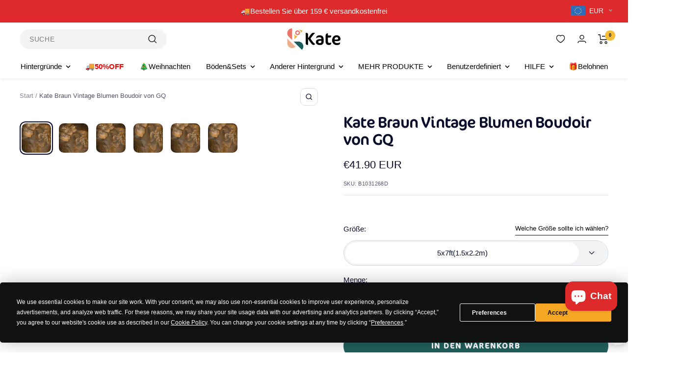

--- FILE ---
content_type: text/html; charset=utf-8
request_url: https://www.katebackdrop.de/products/kate-braun-vintage-blumen-boudoir
body_size: 116797
content:
<!doctype html><html class="no-js" lang="de" dir="ltr">
  <head>
    <!-- Start of Booster Apps Seo-0.1-->
<title>Kate Braun Vintage Blumen Boudoir von GQ | Kate Backdrop.de</title><meta name="description" content="Warum uns wählen?                                   Verbesserte Drucktechnologie          Unsere modernisierte digitale Thermotransfertechnologie optimiert die Produktionszeit und gewährleistet gleichzeitig eine hervorragende Farbtreue ..." /><script type="application/ld+json">
  {
    "@context": "https://schema.org",
    "@type": "WebSite",
    "name": "Kate Backdrop.de",
    "url": "https://www.katebackdrop.de",
    "potentialAction": {
      "@type": "SearchAction",
      "query-input": "required name=query",
      "target": "https://www.katebackdrop.de/search?q={query}"
    }
  }
</script><script type="application/ld+json">
  {
    "@context": "https://schema.org",
    "@type": "Product",
    "name": "Kate Braun Vintage Blumen Boudoir von GQ",
    "brand": {"@type": "Brand","name": "GQ"},
    "sku": "B1031268D",
    "mpn": "",
    "description": "\n    Warum uns wählen?\n    \n      \n        \n        \n         Verbesserte Drucktechnologie\n          Unsere modernisierte digitale Thermotransfertechnologie optimiert die Produktionszeit und gewährleistet gleichzeitig eine hervorragende Farbtreue und damit eine schnellere Lieferung.\n        \n      \n      \n        \n        \n         Premium-Stoff-Craft\n          Unsere Hintergründe aus gewirktem, kurzflorigem Stoff sind langlebig, waschbar und resistent gegen Ausbleichen und Knittern.\n        \n      \n          \n        \n        \n         Benutzerfreundliches Erlebnis\n          Unsere Hintergründe sind faltbar, waschbar und bügelbar und mit einer festen Stoffeinfassung für den langfristigen Gebrauch verstärkt.\n        \n      \n          \n        \n        \n         Maßgeschneidert für Fotostudios\n          Jahrelange, sorgfältige Forschung hat zu unserer innovativen Gummibodenmatten-Kollektion geführt, die speziell für unebene Böden in Studios entwickelt wurde und sich nahtlos mit unseren Mikrofaser-Hintergründen kombinieren lässt.\n        \n      \n    \n      MATERIELLE INFORMATIONEN\n  ",
    "url": "https://www.katebackdrop.de/products/kate-braun-vintage-blumen-boudoir","image": "https://www.katebackdrop.de/cdn/shop/products/Kate_Vintage_Flowers_Backdrop_Boudoir_for_Photography_5x7ft_B1031268D_682x.jpg?v=1633572286","itemCondition": "https://schema.org/NewCondition",
    "offers": [{
          "@type": "Offer","price": "41.90","priceCurrency": "EUR",
          "itemCondition": "https://schema.org/NewCondition",
          "url": "https://www.katebackdrop.de/products/kate-braun-vintage-blumen-boudoir?variant=39829543485537",
          "sku": "B1031268D",
          "mpn": "",
          "availability" : "https://schema.org/InStock",
          "priceValidUntil": "2025-12-09","gtin14": ""},{
          "@type": "Offer","price": "59.90","priceCurrency": "EUR",
          "itemCondition": "https://schema.org/NewCondition",
          "url": "https://www.katebackdrop.de/products/kate-braun-vintage-blumen-boudoir?variant=39829543518305",
          "sku": "B1031268G",
          "mpn": "",
          "availability" : "https://schema.org/InStock",
          "priceValidUntil": "2025-12-09","gtin14": ""},{
          "@type": "Offer","price": "79.90","priceCurrency": "EUR",
          "itemCondition": "https://schema.org/NewCondition",
          "url": "https://www.katebackdrop.de/products/kate-braun-vintage-blumen-boudoir?variant=39829543551073",
          "sku": "B1031268B",
          "mpn": "",
          "availability" : "https://schema.org/InStock",
          "priceValidUntil": "2025-12-09","gtin14": ""},{
          "@type": "Offer","price": "84.90","priceCurrency": "EUR",
          "itemCondition": "https://schema.org/NewCondition",
          "url": "https://www.katebackdrop.de/products/kate-braun-vintage-blumen-boudoir?variant=39829543583841",
          "sku": "B1031268H",
          "mpn": "",
          "availability" : "https://schema.org/InStock",
          "priceValidUntil": "2025-12-09","gtin14": ""},{
          "@type": "Offer","price": "109.90","priceCurrency": "EUR",
          "itemCondition": "https://schema.org/NewCondition",
          "url": "https://www.katebackdrop.de/products/kate-braun-vintage-blumen-boudoir?variant=39829543616609",
          "sku": "B1031268U",
          "mpn": "",
          "availability" : "https://schema.org/InStock",
          "priceValidUntil": "2025-12-09","gtin14": ""},{
          "@type": "Offer","price": "119.90","priceCurrency": "EUR",
          "itemCondition": "https://schema.org/NewCondition",
          "url": "https://www.katebackdrop.de/products/kate-braun-vintage-blumen-boudoir?variant=39829543649377",
          "sku": "B1031268T",
          "mpn": "",
          "availability" : "https://schema.org/InStock",
          "priceValidUntil": "2025-12-09","gtin14": ""},{
          "@type": "Offer","price": "216.90","priceCurrency": "EUR",
          "itemCondition": "https://schema.org/NewCondition",
          "url": "https://www.katebackdrop.de/products/kate-braun-vintage-blumen-boudoir?variant=39829543682145",
          "sku": "B1031268C",
          "mpn": "",
          "availability" : "https://schema.org/InStock",
          "priceValidUntil": "2025-12-09","gtin14": ""},{
          "@type": "Offer","price": "269.00","priceCurrency": "EUR",
          "itemCondition": "https://schema.org/NewCondition",
          "url": "https://www.katebackdrop.de/products/kate-braun-vintage-blumen-boudoir?variant=39829543714913",
          "sku": "ZJ-KHDZ-S-1",
          "mpn": "",
          "availability" : "https://schema.org/InStock",
          "priceValidUntil": "2025-12-09","gtin14": ""}]}
</script>
<!-- end of Booster Apps SEO -->

    <script
      type="text/javascript"
      src="https://app.termly.io/resource-blocker/b8fb586c-de5a-438a-b1a0-d42ad3d3204c?autoBlock=on"
      async
    ></script>
    <script id="pandectes-rules">   /* PANDECTES-GDPR: DO NOT MODIFY AUTO GENERATED CODE OF THIS SCRIPT */      window.PandectesSettings = {"store":{"plan":"basic","theme":"katebackdrop new 9/1","primaryLocale":"de","adminMode":false},"tsPublished":1705995650,"declaration":{"showPurpose":false,"showProvider":false,"declIntroText":"","showDateGenerated":true},"language":{"languageMode":"Single","fallbackLanguage":"de","languageDetection":"browser","languagesSupported":[]},"texts":{"managed":{"headerText":{"de":"Wir respektieren deine Privatsphäre"},"consentText":{"de":"Diese Website verwendet Cookies, um sicherzustellen, dass Sie die beste Erfahrung auf unserer Website erhalten."},"dismissButtonText":{"de":"OK"},"linkText":{"de":"Mehr erfahren"},"imprintText":{"de":"Impressum"},"preferencesButtonText":{"de":"Einstellungen"},"allowButtonText":{"de":"Akzeptieren"},"denyButtonText":{"de":"Ablehnen"},"leaveSiteButtonText":{"de":"Verlasse diese Seite"},"cookiePolicyText":{"de":"Cookie-Einstellungen"},"preferencesPopupTitleText":{"de":"Manage consent preferences"},"preferencesPopupIntroText":{"de":"When you visit any web site, it may store or retrieve information on your browser, mostly in the form of cookies. This information might be about you, your preferences or your device and is mostly used to make the site work as you expect it to. The information does not usually directly identify you, but it can give you a more personalized web experience."},"preferencesPopupCloseButtonText":{"de":"Close"},"preferencesPopupAcceptAllButtonText":{"de":"Accept all"},"preferencesPopupRejectAllButtonText":{"de":"Reject all"},"preferencesPopupSaveButtonText":{"de":"Save preferences & exit"},"accessSectionTitleText":{"de":"Data Portability"},"accessSectionParagraphText":{"de":"You have the right to be able to access your personal data at any time. This includes your account information, your order records as well as any GDPR related requests you have made so far. You have the right to request a full report of your data."},"rectificationSectionTitleText":{"de":"Data Rectification"},"rectificationSectionParagraphText":{"de":"You have the right to request your data to be updated whenever you think it is appropriate."},"erasureSectionTitleText":{"de":"Right to be Forgotten"},"erasureSectionParagraphText":{"de":"Use this option if you want to remove your personal and other data from our store. Keep in mind that this process will delete your account, so you will no longer be able to access or use it anymore."},"declIntroText":{"de":"Wir verwenden Cookies, um die Funktionalität der Website zu optimieren, die Leistung zu analysieren und Ihnen ein personalisiertes Erlebnis zu bieten. Einige Cookies sind für den ordnungsgemäßen Betrieb der Website unerlässlich. Diese Cookies können nicht deaktiviert werden. In diesem Fenster können Sie Ihre Präferenzen für Cookies verwalten."}},"categories":{"strictlyNecessaryCookiesTitleText":{"de":"Strictly necessary cookies"},"functionalityCookiesTitleText":{"de":"Functionality cookies"},"performanceCookiesTitleText":{"de":"Performance cookies"},"targetingCookiesTitleText":{"de":"Targeting cookies"},"unclassifiedCookiesTitleText":{"de":"Unclassified cookies"},"strictlyNecessaryCookiesDescriptionText":{"de":"These cookies are essential in order to enable you to move around the website and use its features, such as accessing secure areas of the website. Without these cookies services you have asked for, like shopping baskets or e-billing, cannot be provided."},"functionalityCookiesDescriptionText":{"de":"These cookies allow the website to remember choices you make (such as your user name, language or the region you are in) and provide enhanced, more personal features. For instance, a website may be able to provide you with local weather reports or traffic news by storing in a cookie the region in which you are currently located. These cookies can also be used to remember changes you have made to text size, fonts and other parts of web pages that you can customise. They may also be used to provide services you have asked for such as watching a video or commenting on a blog. The information these cookies collect may be anonymised and they cannot track your browsing activity on other websites."},"performanceCookiesDescriptionText":{"de":"These cookies collect information about how visitors use a website, for instance which pages visitors go to most often, and if they get error messages from web pages. These cookies don’t collect information that identifies a visitor. All information these cookies collect is aggregated and therefore anonymous. It is only used to improve how a website works."},"targetingCookiesDescriptionText":{"de":"These cookies are used to deliver adverts more relevant to you and your interests They are also used to limit the number of times you see an advertisement as well as help measure the effectiveness of the advertising campaign. They are usually placed by advertising networks with the website operator’s permission. They remember that you have visited a website and this information is shared with other organisations such as advertisers. Quite often targeting or advertising cookies will be linked to site functionality provided by the other organisation."},"unclassifiedCookiesDescriptionText":{"de":"Unclassified cookies are cookies that we are in the process of classifying, together with the providers of individual cookies."}},"auto":{"declName":{"de":"Name"},"declPath":{"de":"Weg"},"declType":{"de":"Typ"},"declDomain":{"de":"Domain"},"declPurpose":{"de":"Zweck"},"declProvider":{"de":"Anbieter"},"declRetention":{"de":"Zurückbehaltung"},"declFirstParty":{"de":"Erstanbieter"},"declThirdParty":{"de":"Drittanbieter"},"declSeconds":{"de":"Sekunden"},"declMinutes":{"de":"Protokoll"},"declHours":{"de":"Std."},"declDays":{"de":"Tage"},"declMonths":{"de":"Monate"},"declYears":{"de":"Jahre"},"declSession":{"de":"Sitzung"},"cookiesDetailsText":{"de":"Cookie-Details"},"preferencesPopupAlwaysAllowedText":{"de":"Immer erlaubt"},"submitButton":{"de":"einreichen"},"submittingButton":{"de":"Senden..."},"cancelButton":{"de":"Abbrechen"},"guestsSupportInfoText":{"de":"Bitte loggen Sie sich mit Ihrem Kundenkonto ein, um fortzufahren."},"guestsSupportEmailPlaceholder":{"de":"E-Mail-Addresse"},"guestsSupportEmailValidationError":{"de":"Email ist ungültig"},"guestsSupportEmailSuccessTitle":{"de":"Vielen Dank für die Anfrage"},"guestsSupportEmailFailureTitle":{"de":"Ein Problem ist aufgetreten"},"guestsSupportEmailSuccessMessage":{"de":"Wenn Sie als Kunde dieses Shops registriert sind, erhalten Sie in Kürze eine E-Mail mit Anweisungen zum weiteren Vorgehen."},"guestsSupportEmailFailureMessage":{"de":"Ihre Anfrage wurde nicht übermittelt. Bitte versuchen Sie es erneut und wenn das Problem weiterhin besteht, wenden Sie sich an den Shop-Inhaber, um Hilfe zu erhalten."},"confirmationSuccessTitle":{"de":"Ihre Anfrage wurde bestätigt"},"confirmationFailureTitle":{"de":"Ein Problem ist aufgetreten"},"confirmationSuccessMessage":{"de":"Wir werden uns in Kürze zu Ihrem Anliegen bei Ihnen melden."},"confirmationFailureMessage":{"de":"Ihre Anfrage wurde nicht bestätigt. Bitte versuchen Sie es erneut und wenn das Problem weiterhin besteht, wenden Sie sich an den Ladenbesitzer, um Hilfe zu erhalten"},"consentSectionTitleText":{"de":"Ihre Cookie-Einwilligung"},"consentSectionNoConsentText":{"de":"Sie haben der Cookie-Richtlinie dieser Website nicht zugestimmt."},"consentSectionConsentedText":{"de":"Sie haben der Cookie-Richtlinie dieser Website zugestimmt am"},"consentStatus":{"de":"Einwilligungspräferenz"},"consentDate":{"de":"Zustimmungsdatum"},"consentId":{"de":"Einwilligungs-ID"},"consentSectionChangeConsentActionText":{"de":"Einwilligungspräferenz ändern"},"accessSectionGDPRRequestsActionText":{"de":"Anfragen betroffener Personen"},"accessSectionAccountInfoActionText":{"de":"persönliche Daten"},"accessSectionOrdersRecordsActionText":{"de":"Aufträge"},"accessSectionDownloadReportActionText":{"de":"Alles herunterladen"},"rectificationCommentPlaceholder":{"de":"Beschreiben Sie, was Sie aktualisieren möchten"},"rectificationCommentValidationError":{"de":"Kommentar ist erforderlich"},"rectificationSectionEditAccountActionText":{"de":"Fordern Sie ein Update an"},"erasureSectionRequestDeletionActionText":{"de":"Löschung personenbezogener Daten anfordern"}}},"library":{"previewMode":false,"fadeInTimeout":0,"defaultBlocked":7,"showLink":true,"showImprintLink":false,"enabled":true,"cookie":{"name":"_pandectes_gdpr","expiryDays":30,"secure":true,"domain":""},"dismissOnScroll":false,"dismissOnWindowClick":false,"dismissOnTimeout":false,"palette":{"popup":{"background":"#EDEFF5","backgroundForCalculations":{"a":1,"b":245,"g":239,"r":237},"text":"#838391"},"button":{"background":"#4B81E8","backgroundForCalculations":{"a":1,"b":232,"g":129,"r":75},"text":"#FFFFFF","textForCalculation":{"a":1,"b":255,"g":255,"r":255},"border":"transparent"}},"content":{"href":"https://www.katebackdrop.de/pages/uber-cookies","imprintHref":"/","close":"&#10005;","target":"_blank","logo":""},"window":"<div role=\"dialog\" aria-live=\"polite\" aria-label=\"cookieconsent\" aria-describedby=\"cookieconsent:desc\" id=\"pandectes-banner\" class=\"cc-window-wrapper cc-bottom-wrapper\"><div class=\"pd-cookie-banner-window cc-window {{classes}}\"><!--googleoff: all-->{{children}}<!--googleon: all--></div></div>","compliance":{"opt-both":"<div class=\"cc-compliance cc-highlight\">{{deny}}{{allow}}</div>"},"type":"opt-both","layouts":{"basic":"{{messagelink}}{{compliance}}{{close}}"},"position":"bottom","theme":"edgeless","revokable":true,"animateRevokable":false,"revokableReset":false,"revokableLogoUrl":"","revokablePlacement":"bottom-left","revokableMarginHorizontal":15,"revokableMarginVertical":15,"static":false,"autoAttach":true,"hasTransition":true,"blacklistPage":[""]},"geolocation":{"brOnly":false,"caOnly":false,"chOnly":false,"euOnly":false,"jpOnly":false,"thOnly":false,"canadaOnly":false,"globalVisibility":true},"dsr":{"guestsSupport":false,"accessSectionDownloadReportAuto":false},"banner":{"resetTs":1612753482,"extraCss":"        .cc-banner-logo {max-width: 24em!important;}    @media(min-width: 768px) {.cc-window.cc-floating{max-width: 24em!important;width: 24em!important;}}    .cc-message, .cc-header, .cc-logo {text-align: left}    .cc-window-wrapper{z-index: 16777100;}    .cc-window{z-index: 16777100;font-family: inherit;}    .cc-header{font-family: inherit;}    .pd-cp-ui{font-family: inherit; background-color: #EDEFF5;color:#838391;}    button.pd-cp-btn, a.pd-cp-btn{background-color:#4B81E8;color:#FFFFFF!important;}    input + .pd-cp-preferences-slider{background-color: rgba(131, 131, 145, 0.3)}    .pd-cp-scrolling-section::-webkit-scrollbar{background-color: rgba(131, 131, 145, 0.3)}    input:checked + .pd-cp-preferences-slider{background-color: rgba(131, 131, 145, 1)}    .pd-cp-scrolling-section::-webkit-scrollbar-thumb {background-color: rgba(131, 131, 145, 1)}    .pd-cp-ui-close{color:#838391;}    .pd-cp-preferences-slider:before{background-color: #EDEFF5}    .pd-cp-title:before {border-color: #838391!important}    .pd-cp-preferences-slider{background-color:#838391}    .pd-cp-toggle{color:#838391!important}    @media(max-width:699px) {.pd-cp-ui-close-top svg {fill: #838391}}    .pd-cp-toggle:hover,.pd-cp-toggle:visited,.pd-cp-toggle:active{color:#838391!important}    .pd-cookie-banner-window {}  ","customJavascript":null,"showPoweredBy":false,"hybridStrict":false,"cookiesBlockedByDefault":"7","isActive":false,"implicitSavePreferences":false,"cookieIcon":false,"blockBots":false,"showCookiesDetails":true,"hasTransition":true,"blockingPage":false,"showOnlyLandingPage":false,"leaveSiteUrl":"https://www.google.com","linkRespectStoreLang":false},"cookies":{"0":[{"name":"secure_customer_sig","domain":"www.katebackdrop.de","path":"/","provider":"Shopify","firstParty":true,"retention":"1 year(s)","expires":1,"unit":"declYears","purpose":{"de":"Wird im Zusammenhang mit dem Kundenlogin verwendet."}},{"name":"localization","domain":"www.katebackdrop.de","path":"/","provider":"Shopify","firstParty":true,"retention":"1 year(s)","expires":1,"unit":"declYears","purpose":{"de":"Lokalisierung von Shopify-Shops"}},{"name":"_cmp_a","domain":".katebackdrop.de","path":"/","provider":"Shopify","firstParty":false,"retention":"1 day(s)","expires":1,"unit":"declSession","purpose":{"de":"Wird zum Verwalten der Datenschutzeinstellungen des Kunden verwendet."}},{"name":"keep_alive","domain":"www.katebackdrop.de","path":"/","provider":"Shopify","firstParty":true,"retention":"30 minute(s)","expires":30,"unit":"declMinutes","purpose":{"de":"Wird im Zusammenhang mit der Käuferlokalisierung verwendet."}},{"name":"_secure_session_id","domain":"www.katebackdrop.de","path":"/","provider":"Shopify","firstParty":true,"retention":"1 month(s)","expires":1,"unit":"declMonths","purpose":{"de":"Wird in Verbindung mit der Navigation durch eine Storefront verwendet."}}],"1":[],"2":[{"name":"_shopify_y","domain":".katebackdrop.de","path":"/","provider":"Shopify","firstParty":false,"retention":"1 year(s)","expires":1,"unit":"declYears","purpose":{"de":"Shopify-Analysen."}},{"name":"_orig_referrer","domain":".katebackdrop.de","path":"/","provider":"Shopify","firstParty":false,"retention":"2 ","expires":2,"unit":"declSession","purpose":{"de":"Verfolgt Zielseiten."}},{"name":"_landing_page","domain":".katebackdrop.de","path":"/","provider":"Shopify","firstParty":false,"retention":"2 ","expires":2,"unit":"declSession","purpose":{"de":"Verfolgt Zielseiten."}},{"name":"_shopify_s","domain":".katebackdrop.de","path":"/","provider":"Shopify","firstParty":false,"retention":"30 minute(s)","expires":30,"unit":"declMinutes","purpose":{"de":"Shopify-Analysen."}},{"name":"_gid","domain":".katebackdrop.de","path":"/","provider":"Google","firstParty":false,"retention":"1 day(s)","expires":1,"unit":"declSession","purpose":{"de":"Cookie wird von Google Analytics platziert, um Seitenaufrufe zu zählen und zu verfolgen."}},{"name":"_gat","domain":".katebackdrop.de","path":"/","provider":"Google","firstParty":false,"retention":"1 minute(s)","expires":1,"unit":"declMinutes","purpose":{"de":"Cookie wird von Google Analytics platziert, um Anfragen von Bots zu filtern."}},{"name":"_shopify_sa_t","domain":".katebackdrop.de","path":"/","provider":"Shopify","firstParty":false,"retention":"30 minute(s)","expires":30,"unit":"declMinutes","purpose":{"de":"Shopify-Analysen in Bezug auf Marketing und Empfehlungen."}},{"name":"_shopify_sa_p","domain":".katebackdrop.de","path":"/","provider":"Shopify","firstParty":false,"retention":"30 minute(s)","expires":30,"unit":"declMinutes","purpose":{"de":"Shopify-Analysen in Bezug auf Marketing und Empfehlungen."}},{"name":"_ga","domain":".katebackdrop.de","path":"/","provider":"Google","firstParty":false,"retention":"1 year(s)","expires":1,"unit":"declYears","purpose":{"de":"Cookie wird von Google Analytics mit unbekannter Funktionalität gesetzt"}},{"name":"_clck","domain":".katebackdrop.de","path":"/","provider":"Microsoft","firstParty":false,"retention":"1 year(s)","expires":1,"unit":"declYears","purpose":{"de":"Wird von Microsoft Clarity verwendet, um eine eindeutige Benutzer-ID zu speichern."}},{"name":"qab_previous_pathname","domain":"www.katebackdrop.de","path":"/","provider":"Hextom","firstParty":true,"retention":"Session","expires":-54,"unit":"declYears","purpose":{"de":"Wird von Hextom für statistische Daten verwendet."}},{"name":"_clsk","domain":".katebackdrop.de","path":"/","provider":"Microsoft","firstParty":false,"retention":"1 day(s)","expires":1,"unit":"declSession","purpose":{"de":"Wird von Microsoft Clarity verwendet, um eine eindeutige Benutzer-ID zu speichern."}},{"name":"_shopify_s","domain":"de","path":"/","provider":"Shopify","firstParty":false,"retention":"Session","expires":1,"unit":"declSeconds","purpose":{"de":"Shopify-Analysen."}},{"name":"_boomr_clss","domain":"https://www.katebackdrop.de","path":"/","provider":"Shopify","firstParty":true,"retention":"Persistent","expires":1,"unit":"declYears","purpose":{"de":"Wird zur Überwachung und Optimierung der Leistung von Shopify-Shops verwendet."}},{"name":"_ga_RZHGM9CKN2","domain":".katebackdrop.de","path":"/","provider":"Google","firstParty":false,"retention":"1 year(s)","expires":1,"unit":"declYears","purpose":{"de":""}},{"name":"_ga_CNQKBLWN6Y","domain":".katebackdrop.de","path":"/","provider":"Google","firstParty":false,"retention":"1 year(s)","expires":1,"unit":"declYears","purpose":{"de":""}}],"4":[{"name":"_ttp","domain":".tiktok.com","path":"/","provider":"TikTok","firstParty":false,"retention":"1 year(s)","expires":1,"unit":"declYears","purpose":{"de":"Um die Leistung Ihrer Werbekampagnen zu messen und zu verbessern und das Benutzererlebnis (einschließlich Anzeigen) auf TikTok zu personalisieren."}},{"name":"_uetsid","domain":".katebackdrop.de","path":"/","provider":"Bing","firstParty":false,"retention":"1 day(s)","expires":1,"unit":"declSession","purpose":{"de":"Dieses Cookie wird von Bing verwendet, um zu bestimmen, welche Anzeigen gezeigt werden sollen, die für den Endbenutzer relevant sein könnten, der die Website durchsucht."}},{"name":"_uetvid","domain":".katebackdrop.de","path":"/","provider":"Bing","firstParty":false,"retention":"1 year(s)","expires":1,"unit":"declYears","purpose":{"de":"Wird verwendet, um Besucher auf mehreren Websites zu verfolgen, um relevante Werbung basierend auf den Präferenzen des Besuchers zu präsentieren."}},{"name":"MUID","domain":".bing.com","path":"/","provider":"Microsoft","firstParty":false,"retention":"1 year(s)","expires":1,"unit":"declYears","purpose":{"de":"Cookie wird von Microsoft platziert, um Besuche auf Websites zu verfolgen."}},{"name":"_ttp","domain":".katebackdrop.de","path":"/","provider":"TikTok","firstParty":false,"retention":"1 year(s)","expires":1,"unit":"declYears","purpose":{"de":"Um die Leistung Ihrer Werbekampagnen zu messen und zu verbessern und das Benutzererlebnis (einschließlich Anzeigen) auf TikTok zu personalisieren."}},{"name":"_tt_enable_cookie","domain":".katebackdrop.de","path":"/","provider":"TikTok","firstParty":false,"retention":"1 year(s)","expires":1,"unit":"declYears","purpose":{"de":"Wird zur Identifizierung eines Besuchers verwendet."}},{"name":"_fbp","domain":".katebackdrop.de","path":"/","provider":"Facebook","firstParty":false,"retention":"3 month(s)","expires":3,"unit":"declMonths","purpose":{"de":"Cookie wird von Facebook platziert, um Besuche auf Websites zu verfolgen."}},{"name":"MUID","domain":".clarity.ms","path":"/","provider":"Microsoft","firstParty":false,"retention":"1 year(s)","expires":1,"unit":"declYears","purpose":{"de":"Cookie wird von Microsoft platziert, um Besuche auf Websites zu verfolgen."}},{"name":"_gcl_au","domain":".katebackdrop.de","path":"/","provider":"Google","firstParty":false,"retention":"3 month(s)","expires":3,"unit":"declMonths","purpose":{"de":"Cookie wird von Google Tag Manager platziert, um Conversions zu verfolgen."}},{"name":"test_cookie","domain":".doubleclick.net","path":"/","provider":"Google","firstParty":false,"retention":"15 minute(s)","expires":15,"unit":"declMinutes","purpose":{"de":"Um die Aktionen der Besucher zu messen, nachdem sie sich durch eine Anzeige geklickt haben. Verfällt nach jedem Besuch."}},{"name":"wpm-domain-test","domain":"de","path":"/","provider":"Shopify","firstParty":false,"retention":"Session","expires":1,"unit":"declSeconds","purpose":{"de":"Wird verwendet, um die Speicherung von Parametern zu Produkten, die dem Warenkorb hinzugefügt wurden, oder zur Zahlungswährung zu testen"}},{"name":"wpm-domain-test","domain":"katebackdrop.de","path":"/","provider":"Shopify","firstParty":false,"retention":"Session","expires":1,"unit":"declSeconds","purpose":{"de":"Wird verwendet, um die Speicherung von Parametern zu Produkten, die dem Warenkorb hinzugefügt wurden, oder zur Zahlungswährung zu testen"}},{"name":"wpm-domain-test","domain":"www.katebackdrop.de","path":"/","provider":"Shopify","firstParty":true,"retention":"Session","expires":1,"unit":"declSeconds","purpose":{"de":"Wird verwendet, um die Speicherung von Parametern zu Produkten, die dem Warenkorb hinzugefügt wurden, oder zur Zahlungswährung zu testen"}},{"name":"IDE","domain":".doubleclick.net","path":"/","provider":"Google","firstParty":false,"retention":"1 year(s)","expires":1,"unit":"declYears","purpose":{"de":"Um die Aktionen der Besucher zu messen, nachdem sie sich durch eine Anzeige geklickt haben. Verfällt nach 1 Jahr."}},{"name":"lastExternalReferrer","domain":"https://www.katebackdrop.de","path":"/","provider":"Facebook","firstParty":true,"retention":"Persistent","expires":1,"unit":"declYears","purpose":{"de":"Erkennt, wie der Benutzer auf die Website gelangt ist, indem er seine letzte URL-Adresse registriert."}},{"name":"lastExternalReferrerTime","domain":"https://www.katebackdrop.de","path":"/","provider":"Facebook","firstParty":true,"retention":"Persistent","expires":1,"unit":"declYears","purpose":{"de":"Enthält den Zeitstempel der letzten Aktualisierung des lastExternalReferrer-Cookies."}},{"name":"tt_sessionId","domain":"https://www.katebackdrop.de","path":"/","provider":"TikTok","firstParty":true,"retention":"Session","expires":1,"unit":"declYears","purpose":{"de":"Wird vom sozialen Netzwerkdienst TikTok zur Verfolgung der Nutzung eingebetteter Dienste verwendet."}},{"name":"tt_pixel_session_index","domain":"https://www.katebackdrop.de","path":"/","provider":"TikTok","firstParty":true,"retention":"Session","expires":1,"unit":"declYears","purpose":{"de":"Wird vom sozialen Netzwerkdienst TikTok zur Verfolgung der Nutzung eingebetteter Dienste verwendet."}},{"name":"tt_appInfo","domain":"https://www.katebackdrop.de","path":"/","provider":"TikTok","firstParty":true,"retention":"Session","expires":1,"unit":"declYears","purpose":{"de":"Wird vom sozialen Netzwerkdienst TikTok zur Verfolgung der Nutzung eingebetteter Dienste verwendet."}}],"8":[{"name":"_uetsid","domain":"https://www.katebackdrop.de","path":"/","provider":"Unknown","firstParty":true,"retention":"Persistent","expires":1,"unit":"declYears","purpose":{"de":"Dieses Cookie wird von Bing verwendet, um zu bestimmen, welche Anzeigen gezeigt werden sollen, die für den Endbenutzer relevant sein könnten, der die Website durchsucht."}},{"name":"_uetvid","domain":"https://www.katebackdrop.de","path":"/","provider":"Unknown","firstParty":true,"retention":"Persistent","expires":1,"unit":"declYears","purpose":{"de":"Wird verwendet, um Besucher auf mehreren Websites zu verfolgen, um relevante Werbung basierend auf den Präferenzen des Besuchers zu präsentieren."}},{"name":"NID","domain":".google.com","path":"/","provider":"Unknown","firstParty":false,"retention":"6 month(s)","expires":6,"unit":"declMonths","purpose":{"de":""}},{"name":"mp_db59f122bc18656ab4b657f7b53f1608_mixpanel","domain":".katebackdrop.de","path":"/","provider":"Unknown","firstParty":false,"retention":"1 year(s)","expires":1,"unit":"declYears","purpose":{"de":""}},{"name":"A3","domain":".yahoo.com","path":"/","provider":"Unknown","firstParty":false,"retention":"1 year(s)","expires":1,"unit":"declYears","purpose":{"de":""}},{"name":"_g1694486524","domain":".www.katebackdrop.de","path":"/","provider":"Unknown","firstParty":true,"retention":"Session","expires":-54,"unit":"declYears","purpose":{"de":""}},{"name":"CLID","domain":"www.clarity.ms","path":"/","provider":"Unknown","firstParty":false,"retention":"1 year(s)","expires":1,"unit":"declYears","purpose":{"de":""}},{"name":"MR","domain":".c.bing.com","path":"/","provider":"Unknown","firstParty":false,"retention":"1 ","expires":1,"unit":"declSession","purpose":{"de":""}},{"name":"SRM_B","domain":".c.bing.com","path":"/","provider":"Unknown","firstParty":false,"retention":"1 year(s)","expires":1,"unit":"declYears","purpose":{"de":""}},{"name":"MR","domain":".c.clarity.ms","path":"/","provider":"Unknown","firstParty":false,"retention":"1 ","expires":1,"unit":"declSession","purpose":{"de":""}},{"name":"bookmarkeditems","domain":"www.katebackdrop.de","path":"/","provider":"Unknown","firstParty":true,"retention":"1 year(s)","expires":1,"unit":"declYears","purpose":{"de":""}},{"name":"SM","domain":".c.clarity.ms","path":"/","provider":"Unknown","firstParty":false,"retention":"Session","expires":-54,"unit":"declYears","purpose":{"de":""}},{"name":"wishlist_customer_id","domain":"www.katebackdrop.de","path":"/","provider":"Unknown","firstParty":true,"retention":"1 year(s)","expires":1,"unit":"declYears","purpose":{"de":""}},{"name":"ANONCHK","domain":".c.clarity.ms","path":"/","provider":"Unknown","firstParty":false,"retention":"10 minute(s)","expires":10,"unit":"declMinutes","purpose":{"de":""}},{"name":"wishlist_id","domain":"www.katebackdrop.de","path":"/","provider":"Unknown","firstParty":true,"retention":"1 year(s)","expires":1,"unit":"declYears","purpose":{"de":""}},{"name":"MSPTC","domain":".bing.com","path":"/","provider":"Unknown","firstParty":false,"retention":"1 year(s)","expires":1,"unit":"declYears","purpose":{"de":""}},{"name":"katebackdrop-de.myshopify.com_omgfbc_tokenId","domain":"https://www.katebackdrop.de","path":"/","provider":"Unknown","firstParty":true,"retention":"Persistent","expires":1,"unit":"declYears","purpose":{"de":""}},{"name":"_uetsid_exp","domain":"https://www.katebackdrop.de","path":"/","provider":"Unknown","firstParty":true,"retention":"Persistent","expires":1,"unit":"declYears","purpose":{"de":""}},{"name":"qab_payload","domain":"https://www.katebackdrop.de","path":"/","provider":"Unknown","firstParty":true,"retention":"Session","expires":1,"unit":"declYears","purpose":{"de":""}},{"name":"ea-spin-wheel-lastShow","domain":"https://www.katebackdrop.de","path":"/","provider":"Unknown","firstParty":true,"retention":"Persistent","expires":1,"unit":"declYears","purpose":{"de":""}},{"name":"_uetvid_exp","domain":"https://www.katebackdrop.de","path":"/","provider":"Unknown","firstParty":true,"retention":"Persistent","expires":1,"unit":"declYears","purpose":{"de":""}},{"name":"smartwishlist_config","domain":"https://www.katebackdrop.de","path":"/","provider":"Unknown","firstParty":true,"retention":"Persistent","expires":1,"unit":"declYears","purpose":{"de":""}},{"name":"__mplss_iju04t6l","domain":"https://www.katebackdrop.de","path":"/","provider":"Unknown","firstParty":true,"retention":"Persistent","expires":1,"unit":"declYears","purpose":{"de":""}},{"name":"_cltk","domain":"https://www.katebackdrop.de","path":"/","provider":"Unknown","firstParty":true,"retention":"Session","expires":1,"unit":"declYears","purpose":{"de":""}},{"name":"local-storage-test","domain":"https://www.katebackdrop.de","path":"/","provider":"Unknown","firstParty":true,"retention":"Persistent","expires":1,"unit":"declYears","purpose":{"de":""}},{"name":"__mplss_g8owhqvq","domain":"https://www.katebackdrop.de","path":"/","provider":"Unknown","firstParty":true,"retention":"Persistent","expires":1,"unit":"declYears","purpose":{"de":""}},{"name":"__mplss_ukvhlj7k","domain":"https://www.katebackdrop.de","path":"/","provider":"Unknown","firstParty":true,"retention":"Persistent","expires":1,"unit":"declYears","purpose":{"de":""}},{"name":"__mplss_96m7myys","domain":"https://www.katebackdrop.de","path":"/","provider":"Unknown","firstParty":true,"retention":"Persistent","expires":1,"unit":"declYears","purpose":{"de":""}},{"name":"__mplss_4klkojus","domain":"https://www.katebackdrop.de","path":"/","provider":"Unknown","firstParty":true,"retention":"Persistent","expires":1,"unit":"declYears","purpose":{"de":""}},{"name":"__mplss_zj44xbmf","domain":"https://www.katebackdrop.de","path":"/","provider":"Unknown","firstParty":true,"retention":"Persistent","expires":1,"unit":"declYears","purpose":{"de":""}},{"name":"__mplss_d0rr2saq","domain":"https://www.katebackdrop.de","path":"/","provider":"Unknown","firstParty":true,"retention":"Persistent","expires":1,"unit":"declYears","purpose":{"de":""}}]},"blocker":{"isActive":false,"googleConsentMode":{"id":"","analyticsId":"","isActive":false,"adStorageCategory":4,"analyticsStorageCategory":2,"personalizationStorageCategory":1,"functionalityStorageCategory":1,"customEvent":true,"securityStorageCategory":0,"redactData":true,"urlPassthrough":false,"dataLayerProperty":"dataLayer"},"facebookPixel":{"id":"","isActive":false,"ldu":false},"rakuten":{"isActive":false,"cmp":false,"ccpa":false},"gpcIsActive":false,"defaultBlocked":7,"patterns":{"whiteList":[],"blackList":{"1":[],"2":[],"4":[],"8":[]},"iframesWhiteList":[],"iframesBlackList":{"1":[],"2":[],"4":[],"8":[]},"beaconsWhiteList":[],"beaconsBlackList":{"1":[],"2":[],"4":[],"8":[]}}}}      !function(){"use strict";window.PandectesRules=window.PandectesRules||{},window.PandectesRules.manualBlacklist={1:[],2:[],4:[]},window.PandectesRules.blacklistedIFrames={1:[],2:[],4:[]},window.PandectesRules.blacklistedCss={1:[],2:[],4:[]},window.PandectesRules.blacklistedBeacons={1:[],2:[],4:[]};var e="javascript/blocked",t="_pandectes_gdpr";function a(e){return new RegExp(e.replace(/[/\\.+?$()]/g,"\\$&").replace("*","(.*)"))}var n=function(e){try{return JSON.parse(e)}catch(e){return!1}},r=function(e){var t=arguments.length>1&&void 0!==arguments[1]?arguments[1]:"log",a=new URLSearchParams(window.location.search);a.get("log")&&console[t]("PandectesRules: ".concat(e))};function i(e,t){var a=Object.keys(e);if(Object.getOwnPropertySymbols){var n=Object.getOwnPropertySymbols(e);t&&(n=n.filter((function(t){return Object.getOwnPropertyDescriptor(e,t).enumerable}))),a.push.apply(a,n)}return a}function s(e){for(var t=1;t<arguments.length;t++){var a=null!=arguments[t]?arguments[t]:{};t%2?i(Object(a),!0).forEach((function(t){o(e,t,a[t])})):Object.getOwnPropertyDescriptors?Object.defineProperties(e,Object.getOwnPropertyDescriptors(a)):i(Object(a)).forEach((function(t){Object.defineProperty(e,t,Object.getOwnPropertyDescriptor(a,t))}))}return e}function o(e,t,a){return t in e?Object.defineProperty(e,t,{value:a,enumerable:!0,configurable:!0,writable:!0}):e[t]=a,e}function c(e,t){return function(e){if(Array.isArray(e))return e}(e)||function(e,t){var a=null==e?null:"undefined"!=typeof Symbol&&e[Symbol.iterator]||e["@@iterator"];if(null==a)return;var n,r,i=[],s=!0,o=!1;try{for(a=a.call(e);!(s=(n=a.next()).done)&&(i.push(n.value),!t||i.length!==t);s=!0);}catch(e){o=!0,r=e}finally{try{s||null==a.return||a.return()}finally{if(o)throw r}}return i}(e,t)||u(e,t)||function(){throw new TypeError("Invalid attempt to destructure non-iterable instance.\nIn order to be iterable, non-array objects must have a [Symbol.iterator]() method.")}()}function l(e){return function(e){if(Array.isArray(e))return d(e)}(e)||function(e){if("undefined"!=typeof Symbol&&null!=e[Symbol.iterator]||null!=e["@@iterator"])return Array.from(e)}(e)||u(e)||function(){throw new TypeError("Invalid attempt to spread non-iterable instance.\nIn order to be iterable, non-array objects must have a [Symbol.iterator]() method.")}()}function u(e,t){if(e){if("string"==typeof e)return d(e,t);var a=Object.prototype.toString.call(e).slice(8,-1);return"Object"===a&&e.constructor&&(a=e.constructor.name),"Map"===a||"Set"===a?Array.from(e):"Arguments"===a||/^(?:Ui|I)nt(?:8|16|32)(?:Clamped)?Array$/.test(a)?d(e,t):void 0}}function d(e,t){(null==t||t>e.length)&&(t=e.length);for(var a=0,n=new Array(t);a<t;a++)n[a]=e[a];return n}var p=window.PandectesRulesSettings||window.PandectesSettings,f=!(void 0===window.dataLayer||!Array.isArray(window.dataLayer)||!window.dataLayer.some((function(e){return"pandectes_full_scan"===e.event})));r("userAgent -> ".concat(window.navigator.userAgent.substring(0,50)));var g=function(){var e,a=arguments.length>0&&void 0!==arguments[0]?arguments[0]:t,r="; "+document.cookie,i=r.split("; "+a+"=");if(i.length<2)e={};else{var s=i.pop(),o=s.split(";");e=window.atob(o.shift())}var c=n(e);return!1!==c?c:e}(),y=p.banner.isActive,h=p.blocker,m=h.defaultBlocked,w=h.patterns,v=g&&null!==g.preferences&&void 0!==g.preferences?g.preferences:null,b=f?0:y?null===v?m:v:0,k={1:0==(1&b),2:0==(2&b),4:0==(4&b)},L=w.blackList,_=w.whiteList,S=w.iframesBlackList,P=w.iframesWhiteList,A=w.beaconsBlackList,C=w.beaconsWhiteList,E={blackList:[],whiteList:[],iframesBlackList:{1:[],2:[],4:[],8:[]},iframesWhiteList:[],beaconsBlackList:{1:[],2:[],4:[],8:[]},beaconsWhiteList:[]};[1,2,4].map((function(e){var t;k[e]||((t=E.blackList).push.apply(t,l(L[e].length?L[e].map(a):[])),E.iframesBlackList[e]=S[e].length?S[e].map(a):[],E.beaconsBlackList[e]=A[e].length?A[e].map(a):[])})),E.whiteList=_.length?_.map(a):[],E.iframesWhiteList=P.length?P.map(a):[],E.beaconsWhiteList=C.length?C.map(a):[];var j={scripts:[],iframes:{1:[],2:[],4:[]},beacons:{1:[],2:[],4:[]},css:{1:[],2:[],4:[]}},B=function(t,a){return t&&(!a||a!==e)&&(!E.blackList||E.blackList.some((function(e){return e.test(t)})))&&(!E.whiteList||E.whiteList.every((function(e){return!e.test(t)})))},O=function(e){var t=e.getAttribute("src");return E.blackList&&E.blackList.every((function(e){return!e.test(t)}))||E.whiteList&&E.whiteList.some((function(e){return e.test(t)}))},I=function(e,t){var a=E.iframesBlackList[t],n=E.iframesWhiteList;return e&&(!a||a.some((function(t){return t.test(e)})))&&(!n||n.every((function(t){return!t.test(e)})))},R=function(e,t){var a=E.beaconsBlackList[t],n=E.beaconsWhiteList;return e&&(!a||a.some((function(t){return t.test(e)})))&&(!n||n.every((function(t){return!t.test(e)})))},T=new MutationObserver((function(e){for(var t=0;t<e.length;t++)for(var a=e[t].addedNodes,n=0;n<a.length;n++){var r=a[n],i=r.dataset&&r.dataset.cookiecategory;if(1===r.nodeType&&"LINK"===r.tagName){var s=r.dataset&&r.dataset.href;if(s&&i)switch(i){case"functionality":case"C0001":j.css[1].push(s);break;case"performance":case"C0002":j.css[2].push(s);break;case"targeting":case"C0003":j.css[4].push(s)}}}})),x=new MutationObserver((function(t){for(var a=0;a<t.length;a++)for(var n=t[a].addedNodes,r=function(t){var a=n[t],r=a.src||a.dataset&&a.dataset.src,i=a.dataset&&a.dataset.cookiecategory;if(1===a.nodeType&&"IFRAME"===a.tagName){if(r){var s=!1;I(r,1)||"functionality"===i||"C0001"===i?(s=!0,j.iframes[1].push(r)):I(r,2)||"performance"===i||"C0002"===i?(s=!0,j.iframes[2].push(r)):(I(r,4)||"targeting"===i||"C0003"===i)&&(s=!0,j.iframes[4].push(r)),s&&(a.removeAttribute("src"),a.setAttribute("data-src",r))}}else if(1===a.nodeType&&"IMG"===a.tagName){if(r){var o=!1;R(r,1)?(o=!0,j.beacons[1].push(r)):R(r,2)?(o=!0,j.beacons[2].push(r)):R(r,4)&&(o=!0,j.beacons[4].push(r)),o&&(a.removeAttribute("src"),a.setAttribute("data-src",r))}}else if(1===a.nodeType&&"LINK"===a.tagName){var c=a.dataset&&a.dataset.href;if(c&&i)switch(i){case"functionality":case"C0001":j.css[1].push(c);break;case"performance":case"C0002":j.css[2].push(c);break;case"targeting":case"C0003":j.css[4].push(c)}}else if(1===a.nodeType&&"SCRIPT"===a.tagName){var l=a.type,u=!1;if(B(r,l))u=!0;else if(r&&i)switch(i){case"functionality":case"C0001":u=!0,window.PandectesRules.manualBlacklist[1].push(r);break;case"performance":case"C0002":u=!0,window.PandectesRules.manualBlacklist[2].push(r);break;case"targeting":case"C0003":u=!0,window.PandectesRules.manualBlacklist[4].push(r)}if(u){j.scripts.push([a,l]),a.type=e;a.addEventListener("beforescriptexecute",(function t(n){a.getAttribute("type")===e&&n.preventDefault(),a.removeEventListener("beforescriptexecute",t)})),a.parentElement&&a.parentElement.removeChild(a)}}},i=0;i<n.length;i++)r(i)})),N=document.createElement,D={src:Object.getOwnPropertyDescriptor(HTMLScriptElement.prototype,"src"),type:Object.getOwnPropertyDescriptor(HTMLScriptElement.prototype,"type")};window.PandectesRules.unblockCss=function(e){var t=j.css[e]||[];t.length&&r("Unblocking CSS for ".concat(e)),t.forEach((function(e){var t=document.querySelector('link[data-href^="'.concat(e,'"]'));t.removeAttribute("data-href"),t.href=e})),j.css[e]=[]},window.PandectesRules.unblockIFrames=function(e){var t=j.iframes[e]||[];t.length&&r("Unblocking IFrames for ".concat(e)),E.iframesBlackList[e]=[],t.forEach((function(e){var t=document.querySelector('iframe[data-src^="'.concat(e,'"]'));t.removeAttribute("data-src"),t.src=e})),j.iframes[e]=[]},window.PandectesRules.unblockBeacons=function(e){var t=j.beacons[e]||[];t.length&&r("Unblocking Beacons for ".concat(e)),E.beaconsBlackList[e]=[],t.forEach((function(e){var t=document.querySelector('img[data-src^="'.concat(e,'"]'));t.removeAttribute("data-src"),t.src=e})),j.beacons[e]=[]},window.PandectesRules.unblockInlineScripts=function(e){var t=1===e?"functionality":2===e?"performance":"targeting";document.querySelectorAll('script[type="javascript/blocked"][data-cookiecategory="'.concat(t,'"]')).forEach((function(e){var t=e.textContent;e.parentNode.removeChild(e);var a=document.createElement("script");a.type="text/javascript",a.textContent=t,document.body.appendChild(a)}))},window.PandectesRules.unblock=function(t){t.length<1?(E.blackList=[],E.whiteList=[],E.iframesBlackList=[],E.iframesWhiteList=[]):(E.blackList&&(E.blackList=E.blackList.filter((function(e){return t.every((function(t){return"string"==typeof t?!e.test(t):t instanceof RegExp?e.toString()!==t.toString():void 0}))}))),E.whiteList&&(E.whiteList=[].concat(l(E.whiteList),l(t.map((function(e){if("string"==typeof e){var t=".*"+a(e)+".*";if(E.whiteList.every((function(e){return e.toString()!==t.toString()})))return new RegExp(t)}else if(e instanceof RegExp&&E.whiteList.every((function(t){return t.toString()!==e.toString()})))return e;return null})).filter(Boolean)))));for(var n=document.querySelectorAll('script[type="'.concat(e,'"]')),i=0;i<n.length;i++){var s=n[i];O(s)&&(j.scripts.push([s,"application/javascript"]),s.parentElement.removeChild(s))}var o=0;l(j.scripts).forEach((function(e,t){var a=c(e,2),n=a[0],r=a[1];if(O(n)){for(var i=document.createElement("script"),s=0;s<n.attributes.length;s++){var l=n.attributes[s];"src"!==l.name&&"type"!==l.name&&i.setAttribute(l.name,n.attributes[s].value)}i.setAttribute("src",n.src),i.setAttribute("type",r||"application/javascript"),document.head.appendChild(i),j.scripts.splice(t-o,1),o++}})),0==E.blackList.length&&0===E.iframesBlackList[1].length&&0===E.iframesBlackList[2].length&&0===E.iframesBlackList[4].length&&0===E.beaconsBlackList[1].length&&0===E.beaconsBlackList[2].length&&0===E.beaconsBlackList[4].length&&(r("Disconnecting observers"),x.disconnect(),T.disconnect())};var M,W,z=p.store.adminMode,F=p.blocker;M=function(){!function(){var e=window.Shopify.trackingConsent;try{var t=z&&!window.Shopify.AdminBarInjector,a={preferences:0==(1&b)||f||t,analytics:0==(2&b)||f||t,marketing:0==(4&b)||f||t};e.firstPartyMarketingAllowed()===a.marketing&&e.analyticsProcessingAllowed()===a.analytics&&e.preferencesProcessingAllowed()===a.preferences||e.setTrackingConsent(a,(function(e){e&&e.error?r("Shopify.customerPrivacy API - failed to setTrackingConsent"):r("Shopify.customerPrivacy API - setTrackingConsent(".concat(JSON.stringify(a),")"))}))}catch(e){r("Shopify.customerPrivacy API - exception")}}(),function(){var e=window.Shopify.trackingConsent,t=e.currentVisitorConsent();if(F.gpcIsActive&&"CCPA"===e.getRegulation()&&"no"===t.gpc&&"yes"!==t.sale_of_data){var a={sale_of_data:!1};e.setTrackingConsent(a,(function(e){e&&e.error?r("Shopify.customerPrivacy API - failed to setTrackingConsent({".concat(JSON.stringify(a),")")):r("Shopify.customerPrivacy API - setTrackingConsent(".concat(JSON.stringify(a),")"))}))}}()},W=null,window.Shopify&&window.Shopify.loadFeatures&&window.Shopify.trackingConsent?M():W=setInterval((function(){window.Shopify&&window.Shopify.loadFeatures&&(clearInterval(W),window.Shopify.loadFeatures([{name:"consent-tracking-api",version:"0.1"}],(function(e){e?r("Shopify.customerPrivacy API - failed to load"):(r("Shopify.customerPrivacy API - loaded"),M())})))}),10);var U=p.banner.isActive,q=p.blocker.googleConsentMode,J=q.isActive,H=q.customEvent,$=q.id,G=q.analyticsId,K=q.redactData,V=q.urlPassthrough,Y=q.adStorageCategory,Q=q.analyticsStorageCategory,X=q.functionalityStorageCategory,Z=q.personalizationStorageCategory,ee=q.securityStorageCategory,te=q.dataLayerProperty,ae=void 0===te?"dataLayer":te;function ne(){window[ae].push(arguments)}window[ae]=window[ae]||[];var re,ie,se={hasInitialized:!1,ads_data_redaction:!1,url_passthrough:!1,data_layer_property:"dataLayer",storage:{ad_storage:"granted",ad_user_data:"granted",ad_personalization:"granted",analytics_storage:"granted",functionality_storage:"granted",personalization_storage:"granted",security_storage:"granted",wait_for_update:500}};if(U&&J){var oe=0==(b&Y)?"granted":"denied",ce=0==(b&Q)?"granted":"denied",le=0==(b&X)?"granted":"denied",ue=0==(b&Z)?"granted":"denied",de=0==(b&ee)?"granted":"denied";if(se.hasInitialized=!0,se.ads_data_redaction="denied"===oe&&K,se.url_passthrough=V,se.storage.ad_storage=oe,se.storage.ad_user_data=oe,se.storage.ad_personalization=oe,se.storage.analytics_storage=ce,se.storage.functionality_storage=le,se.storage.personalization_storage=ue,se.storage.security_storage=de,se.data_layer_property=ae||"dataLayer",se.ads_data_redaction&&ne("set","ads_data_redaction",se.ads_data_redaction),se.url_passthrough&&ne("set","url_passthrough",se.url_passthrough),ne("consent","default",se.storage),r("Google consent mode initialized"),$.length){console.log("adding google tag manager",$,se.data_layer_property),window[se.data_layer_property].push({"gtm.start":(new Date).getTime(),event:"gtm.js"}),window[se.data_layer_property].push({"pandectes.start":(new Date).getTime(),event:"pandectes-rules.min.js"});var pe=document.createElement("script"),fe="dataLayer"!==se.data_layer_property?"&l=".concat(se.data_layer_property):"";pe.async=!0,pe.src="https://www.googletagmanager.com/gtm.js?id=".concat($).concat(fe),document.head.appendChild(pe)}if(G.length){console.log("adding analytics"),window[se.data_layer_property].push({"pandectes.start":(new Date).getTime(),event:"pandectes-rules.min.js"});var ge=document.createElement("script");ge.async=!0,ge.src="https://www.googletagmanager.com/gtag/js?id=".concat(G),document.head.appendChild(ge),ne("js",new Date),ne("config",G)}}U&&H&&(ie=7===(re=b)?"deny":0===re?"allow":"mixed",window[ae].push({event:"Pandectes_Consent_Update",pandectes_status:ie,pandectes_categories:{C0000:"allow",C0001:k[1]?"allow":"deny",C0002:k[2]?"allow":"deny",C0003:k[4]?"allow":"deny"}}),r("PandectesCustomEvent pushed to the dataLayer")),window.PandectesRules.gcm=se;var ye=p.banner.isActive,he=p.blocker.isActive;r("Blocker -> "+(he?"Active":"Inactive")),r("Banner -> "+(ye?"Active":"Inactive")),r("ActualPrefs -> "+b);var me=null===v&&/\/checkouts\//.test(window.location.pathname);0!==b&&!1===f&&he&&!me?(r("Blocker will execute"),document.createElement=function(){for(var t=arguments.length,a=new Array(t),n=0;n<t;n++)a[n]=arguments[n];if("script"!==a[0].toLowerCase())return N.bind?N.bind(document).apply(void 0,a):N;var r=N.bind(document).apply(void 0,a);try{Object.defineProperties(r,{src:s(s({},D.src),{},{set:function(t){B(t,r.type)&&D.type.set.call(this,e),D.src.set.call(this,t)}}),type:s(s({},D.type),{},{get:function(){var t=D.type.get.call(this);return t===e||B(this.src,t)?null:t},set:function(t){var a=B(r.src,r.type)?e:t;D.type.set.call(this,a)}})}),r.setAttribute=function(t,a){if("type"===t){var n=B(r.src,r.type)?e:a;D.type.set.call(r,n)}else"src"===t?(B(a,r.type)&&D.type.set.call(r,e),D.src.set.call(r,a)):HTMLScriptElement.prototype.setAttribute.call(r,t,a)}}catch(e){console.warn("Yett: unable to prevent script execution for script src ",r.src,".\n",'A likely cause would be because you are using a third-party browser extension that monkey patches the "document.createElement" function.')}return r},x.observe(document.documentElement,{childList:!0,subtree:!0}),T.observe(document.documentElement,{childList:!0,subtree:!0})):r("Blocker will not execute")}();
</script>
    <meta charset="utf-8">
    <meta
      name="viewport"
      content="width=device-width, initial-scale=1.0, height=device-height, minimum-scale=1.0, maximum-scale=1.0"
    >
    <meta name="theme-color" content="#ffffff">
    <meta name="msvalidate.01" content="8A5AE12E23D3C42FBE03EAAA08973E4B">
    <script src="https://www.googleoptimize.com/optimize.js?id=OPT-KZQXQ6D"></script>
    <meta name="facebook-domain-verification" content="fxprqyu4g0fytckpbrr403cmnz4byi">
    <meta name="google-site-verification" content="QCC_LZptQJx5mJYM609yU_EbM0wo0d-UXETDG7pSMus">
    <meta name="google-site-verification" content="jx_QjNCrnW5qJOUm3pzoabGzXEDuKlWYJgt2c2U1b2o">
    
<link rel="canonical" href="https://www.katebackdrop.de/products/kate-braun-vintage-blumen-boudoir"><link rel="shortcut icon" href="//www.katebackdrop.de/cdn/shop/files/20240329-163421_96x96.png?v=1711701325" type="image/png"><link rel="preconnect" href="https://cdn.shopify.com">
    <link rel="dns-prefetch" href="https://productreviews.shopifycdn.com">
    <link rel="dns-prefetch" href="https://www.google-analytics.com"><link rel="preload" as="style" href="//www.katebackdrop.de/cdn/shop/t/39/assets/theme.css?v=48126247340690572291753263234">
    <link rel="preload" as="script" href="//www.katebackdrop.de/cdn/shop/t/39/assets/vendor.js?v=31715688253868339281713323568">
    <link rel="preload" as="script" href="//www.katebackdrop.de/cdn/shop/t/39/assets/theme.js?v=63722190765377504661713323568"><link rel="preload" as="fetch" href="/products/kate-braun-vintage-blumen-boudoir.js" crossorigin><link rel="preload" as="script" href="//www.katebackdrop.de/cdn/shop/t/39/assets/flickity.js?v=176646718982628074891713323568"><meta property="og:type" content="product">
  <meta property="og:title" content="Kate Braun Vintage Blumen Boudoir von GQ">
  <meta property="product:price:amount" content="41.90">
  <meta property="product:price:currency" content="EUR"><meta property="og:image" content="http://www.katebackdrop.de/cdn/shop/products/Kate_Vintage_Flowers_Backdrop_Boudoir_for_Photography_5x7ft_B1031268D.jpg?v=1633572286">
  <meta property="og:image:secure_url" content="https://www.katebackdrop.de/cdn/shop/products/Kate_Vintage_Flowers_Backdrop_Boudoir_for_Photography_5x7ft_B1031268D.jpg?v=1633572286">
  <meta property="og:image:width" content="682">
  <meta property="og:image:height" content="1000"><meta property="og:description" content="Steuerfrei nach Europa. Unsere Hintergründe bestehen aus Mikrofaser. Diese Art von Material kann gewaschen und gebügelt werden. Keine Falten und nahtlose Größe. Wir garantieren Ihnen den Preis und Rückerstattung. Der exzellente After-Sales-Service sorgt für ein gutes Einkaufserlebnis."><meta property="og:url" content="https://www.katebackdrop.de/products/kate-braun-vintage-blumen-boudoir">
<meta property="og:site_name" content="Kate Backdrop.de"><meta name="twitter:card" content="summary"><meta name="twitter:title" content="Kate Braun Vintage Blumen Boudoir von GQ">
  <meta name="twitter:description" content="
    Warum uns wählen?
    
      
        
        
         Verbesserte Drucktechnologie
          Unsere modernisierte digitale Thermotransfertechnologie optimiert die Produktionszeit und gewährleistet gleichzeitig eine hervorragende Farbtreue und damit eine schnellere Lieferung.
        
      
      
        
        
         Premium-Stoff-Craft
          Unsere Hintergründe aus gewirktem, kurzflorigem Stoff sind langlebig, waschbar und resistent gegen Ausbleichen und Knittern.
        
      
          
        
        
         Benutzerfreundliches Erlebnis
          Unsere Hintergründe sind faltbar, waschbar und bügelbar und mit einer festen Stoffeinfassung für den langfristigen Gebrauch verstärkt.
        
      
          
        
        
         Maßgeschneidert für Fotostudios
          Jahrelange, sorgfältige Forschung hat zu unserer innovativen Gummibodenmatten-Kollektion geführt, die speziell für unebene Böden in Studios entwickelt wurde und sich nahtlos mit unseren Mikrofaser-Hintergründen kombinieren lässt.
        
      
    
      MATERIELLE INFORMATIONEN
  "><meta name="twitter:image" content="https://www.katebackdrop.de/cdn/shop/products/Kate_Vintage_Flowers_Backdrop_Boudoir_for_Photography_5x7ft_B1031268D_1200x1200_crop_center.jpg?v=1633572286">
  <meta name="twitter:image:alt" content="Kate Braun Vintage Blumen Boudoir von GQ - Kate Backdrop.de">
    
  <script type="application/ld+json">
  {
    "@context": "https://schema.org",
    "@type": "Product",
    "productID": 6662376194145,
    "offers": [{
          "@type": "Offer",
          "name": "5x7ft(1.5x2.2m)",
          "availability":"https://schema.org/InStock",
          "price": 41.9,
          "priceCurrency": "EUR",
          "priceValidUntil": "2025-11-19","sku": "B1031268D",
          "url": "/products/kate-braun-vintage-blumen-boudoir?variant=39829543485537"
        },
{
          "@type": "Offer",
          "name": "6.5x6.5ft(2x2m)",
          "availability":"https://schema.org/InStock",
          "price": 59.9,
          "priceCurrency": "EUR",
          "priceValidUntil": "2025-11-19","sku": "B1031268G",
          "url": "/products/kate-braun-vintage-blumen-boudoir?variant=39829543518305"
        },
{
          "@type": "Offer",
          "name": "6.5x10ft(2x3m)",
          "availability":"https://schema.org/InStock",
          "price": 79.9,
          "priceCurrency": "EUR",
          "priceValidUntil": "2025-11-19","sku": "B1031268B",
          "url": "/products/kate-braun-vintage-blumen-boudoir?variant=39829543551073"
        },
{
          "@type": "Offer",
          "name": "8x8ft(2.4x2.4m)",
          "availability":"https://schema.org/InStock",
          "price": 84.9,
          "priceCurrency": "EUR",
          "priceValidUntil": "2025-11-19","sku": "B1031268H",
          "url": "/products/kate-braun-vintage-blumen-boudoir?variant=39829543583841"
        },
{
          "@type": "Offer",
          "name": "8x10ft(2.5x3m)",
          "availability":"https://schema.org/InStock",
          "price": 109.9,
          "priceCurrency": "EUR",
          "priceValidUntil": "2025-11-19","sku": "B1031268U",
          "url": "/products/kate-braun-vintage-blumen-boudoir?variant=39829543616609"
        },
{
          "@type": "Offer",
          "name": "10x10ft(3x3m)",
          "availability":"https://schema.org/InStock",
          "price": 119.9,
          "priceCurrency": "EUR",
          "priceValidUntil": "2025-11-19","sku": "B1031268T",
          "url": "/products/kate-braun-vintage-blumen-boudoir?variant=39829543649377"
        },
{
          "@type": "Offer",
          "name": "10x20ft(3x6m)",
          "availability":"https://schema.org/InStock",
          "price": 216.9,
          "priceCurrency": "EUR",
          "priceValidUntil": "2025-11-19","sku": "B1031268C",
          "url": "/products/kate-braun-vintage-blumen-boudoir?variant=39829543682145"
        },
{
          "@type": "Offer",
          "name": "B1031268 Sondergröße (bitte kontaktieren Sie uns)",
          "availability":"https://schema.org/InStock",
          "price": 269.0,
          "priceCurrency": "EUR",
          "priceValidUntil": "2025-11-19","sku": "ZJ-KHDZ-S-1",
          "url": "/products/kate-braun-vintage-blumen-boudoir?variant=39829543714913"
        }
],"brand": {
      "@type": "Brand",
      "name": "GQ"
    },
    "name": "Kate Braun Vintage Blumen Boudoir von GQ",
    "description": "\n    Warum uns wählen?\n    \n      \n        \n        \n         Verbesserte Drucktechnologie\n          Unsere modernisierte digitale Thermotransfertechnologie optimiert die Produktionszeit und gewährleistet gleichzeitig eine hervorragende Farbtreue und damit eine schnellere Lieferung.\n        \n      \n      \n        \n        \n         Premium-Stoff-Craft\n          Unsere Hintergründe aus gewirktem, kurzflorigem Stoff sind langlebig, waschbar und resistent gegen Ausbleichen und Knittern.\n        \n      \n          \n        \n        \n         Benutzerfreundliches Erlebnis\n          Unsere Hintergründe sind faltbar, waschbar und bügelbar und mit einer festen Stoffeinfassung für den langfristigen Gebrauch verstärkt.\n        \n      \n          \n        \n        \n         Maßgeschneidert für Fotostudios\n          Jahrelange, sorgfältige Forschung hat zu unserer innovativen Gummibodenmatten-Kollektion geführt, die speziell für unebene Böden in Studios entwickelt wurde und sich nahtlos mit unseren Mikrofaser-Hintergründen kombinieren lässt.\n        \n      \n    \n      MATERIELLE INFORMATIONEN\n  ",
    "category": "Stoffhintergründe",
    "url": "/products/kate-braun-vintage-blumen-boudoir",
    "sku": "B1031268D",
    "image": {
      "@type": "ImageObject",
      "url": "https://www.katebackdrop.de/cdn/shop/products/Kate_Vintage_Flowers_Backdrop_Boudoir_for_Photography_5x7ft_B1031268D.jpg?v=1633572286&width=1024",
      "image": "https://www.katebackdrop.de/cdn/shop/products/Kate_Vintage_Flowers_Backdrop_Boudoir_for_Photography_5x7ft_B1031268D.jpg?v=1633572286&width=1024",
      "name": "Kate Braun Vintage Blumen Boudoir von GQ - Kate Backdrop.de",
      "width": "1024",
      "height": "1024"
    }
  }
  </script>



  <script type="application/ld+json">
  {
    "@context": "https://schema.org",
    "@type": "BreadcrumbList",
  "itemListElement": [{
      "@type": "ListItem",
      "position": 1,
      "name": "Start",
      "item": "https://www.katebackdrop.de"
    },{
          "@type": "ListItem",
          "position": 2,
          "name": "Kate Braun Vintage Blumen Boudoir von GQ",
          "item": "https://www.katebackdrop.de/products/kate-braun-vintage-blumen-boudoir"
        }]
  }
  </script>


    <style>
  /* Typography (heading) */
  

/* Typography (body) */
  



:root {--heading-color: 9, 12, 43;
    --text-color: 9, 12, 43;
    --background: 255, 255, 255;
    --secondary-background: 245, 245, 245;
    --border-color: 218, 219, 223;
    --border-color-darker: 157, 158, 170;
    --success-color: 46, 158, 123;
    --success-background: 213, 236, 229;
    --error-color: 222, 42, 42;
    --error-background: 253, 240, 240;
    --primary-button-background: 248, 190, 57;
    --primary-button-text-color: 0, 0, 0;
    --secondary-button-background: 248, 190, 57;
    --secondary-button-text-color: 40, 40, 40;
    --product-star-rating: 246, 164, 41;
    --product-on-sale-accent: 222, 42, 42;
    --product-sold-out-accent: 111, 113, 155;
    --product-custom-label-background: 64, 93, 230;
    --product-custom-label-text-color: 255, 255, 255;
    --product-custom-label-2-background: 243, 255, 52;
    --product-custom-label-2-text-color: 0, 0, 0;
    --product-low-stock-text-color: 222, 42, 42;
    --product-in-stock-text-color: 46, 158, 123;
    --loading-bar-background: 9, 12, 43;

    /* We duplicate some "base" colors as root colors, which is useful to use on drawer elements or popover without. Those should not be overridden to avoid issues */
    --root-heading-color: 9, 12, 43;
    --root-text-color: 9, 12, 43;
    --root-background: 255, 255, 255;
    --root-border-color: 218, 219, 223;
    --root-primary-button-background: 248, 190, 57;
    --root-primary-button-text-color: 0, 0, 0;

    --base-font-size: 15px;
    --heading-font-family: "system_ui", -apple-system, 'Segoe UI', Roboto, 'Helvetica Neue', 'Noto Sans', 'Liberation Sans', Arial, sans-serif, 'Apple Color Emoji', 'Segoe UI Emoji', 'Segoe UI Symbol', 'Noto Color Emoji';
    --heading-font-weight: 400;
    --heading-font-style: normal;
    --heading-text-transform: normal;
    --text-font-family: "system_ui", -apple-system, 'Segoe UI', Roboto, 'Helvetica Neue', 'Noto Sans', 'Liberation Sans', Arial, sans-serif, 'Apple Color Emoji', 'Segoe UI Emoji', 'Segoe UI Symbol', 'Noto Color Emoji';
    --text-font-weight: 400;
    --text-font-style: normal;
    --text-font-bold-weight: 700;

    /* Typography (font size) */
    --heading-xxsmall-font-size: 10px;
    --heading-xsmall-font-size: 10px;
    --heading-small-font-size: 11px;
    --heading-large-font-size: 32px;
    --heading-h1-font-size: 32px;
    --heading-h2-font-size: 28px;
    --heading-h3-font-size: 26px;
    --heading-h4-font-size: 22px;
    --heading-h5-font-size: 18px;
    --heading-h6-font-size: 16px;

    /* Control the look and feel of the theme by changing radius of various elements */
    --button-border-radius: 0px;
    --block-border-radius: 0px;
    --block-border-radius-reduced: 0px;
    --color-swatch-border-radius: 100%;

    /* Button size */
    --button-height: 48px;
    --button-small-height: 40px;

    /* Form related */
    --form-input-field-height: 48px;
    --form-input-gap: 16px;
    --form-submit-margin: 24px;

    /* Product listing related variables */
    --product-list-block-spacing: 32px;

    /* Video related */
    --play-button-background: 255, 255, 255;
    --play-button-arrow: 9, 12, 43;

    /* RTL support */
    --transform-logical-flip: 1;
    --transform-origin-start: left;
    --transform-origin-end: right;

    /* Other */
    --zoom-cursor-svg-url: url(//www.katebackdrop.de/cdn/shop/t/39/assets/zoom-cursor.svg?v=57171881773379768711713323568);
    --arrow-right-svg-url: url(//www.katebackdrop.de/cdn/shop/t/39/assets/arrow-right.svg?v=59831147203106240861713323568);
    --arrow-left-svg-url: url(//www.katebackdrop.de/cdn/shop/t/39/assets/arrow-left.svg?v=154818920646820577121713323568);

    /* Some useful variables that we can reuse in our CSS. Some explanation are needed for some of them:
       - container-max-width-minus-gutters: represents the container max width without the edge gutters
       - container-outer-width: considering the screen width, represent all the space outside the container
       - container-outer-margin: same as container-outer-width but get set to 0 inside a container
       - container-inner-width: the effective space inside the container (minus gutters)
       - grid-column-width: represents the width of a single column of the grid
       - vertical-breather: this is a variable that defines the global "spacing" between sections, and inside the section
                            to create some "breath" and minimum spacing
     */
    --container-max-width: 1600px;
    --container-gutter: 15px;
    --container-max-width-minus-gutters: calc(var(--container-max-width) - (var(--container-gutter)) * 2);
    --container-outer-width: max(calc((100vw - var(--container-max-width-minus-gutters)) / 2), var(--container-gutter));
    --container-outer-margin: var(--container-outer-width);
    --container-inner-width: calc(100vw - var(--container-outer-width) * 2);

    --grid-column-count: 10;
    --grid-gap: 24px;
    --grid-column-width: calc((100vw - var(--container-outer-width) * 2 - var(--grid-gap) * (var(--grid-column-count) - 1)) / var(--grid-column-count));

    --vertical-breather: 48px;
    --vertical-breather-tight: 48px;

    /* Shopify related variables */
    --payment-terms-background-color: #ffffff;
  }

  @media screen and (min-width: 741px) {
    :root {
      --container-gutter: 40px;
      --grid-column-count: 20;
      --vertical-breather: 64px;
      --vertical-breather-tight: 64px;

      /* Typography (font size) */
      --heading-xsmall-font-size: 11px;
      --heading-small-font-size: 12px;
      --heading-large-font-size: 48px;
      --heading-h1-font-size: 48px;
      --heading-h2-font-size: 36px;
      --heading-h3-font-size: 30px;
      --heading-h4-font-size: 22px;
      --heading-h5-font-size: 18px;
      --heading-h6-font-size: 16px;

      /* Form related */
      --form-input-field-height: 52px;
      --form-submit-margin: 32px;

      /* Button size */
      --button-height: 52px;
      --button-small-height: 44px;
    }
  }

  @media screen and (min-width: 1200px) {
    :root {
      --vertical-breather: 80px;
      --vertical-breather-tight: 64px;
      --product-list-block-spacing: 48px;

      /* Typography */
      --heading-large-font-size: 58px;
      --heading-h1-font-size: 50px;
      --heading-h2-font-size: 44px;
      --heading-h3-font-size: 32px;
      --heading-h4-font-size: 26px;
      --heading-h5-font-size: 22px;
      --heading-h6-font-size: 16px;
    }
  }

  @media screen and (min-width: 1600px) {
    :root {
      --vertical-breather: 90px;
      --vertical-breather-tight: 64px;
    }
  }
</style>
    <script>
  // This allows to expose several variables to the global scope, to be used in scripts
  window.themeVariables = {
    settings: {
      direction: "ltr",
      pageType: "product",
      cartCount: 0,
      moneyFormat: "\u003cspan class=money\u003e€{{amount}}\u003c\/span\u003e",
      moneyWithCurrencyFormat: "\u003cspan class=money\u003e€{{amount}} EUR\u003c\/span\u003e",
      showVendor: false,
      discountMode: "percentage",
      currencyCodeEnabled: false,
      cartType: "drawer",
      cartCurrency: "EUR",
      mobileZoomFactor: 2.5
    },

    routes: {
      host: "www.katebackdrop.de",
      rootUrl: "\/",
      rootUrlWithoutSlash: '',
      cartUrl: "\/cart",
      cartAddUrl: "\/cart\/add",
      cartChangeUrl: "\/cart\/change",
      searchUrl: "\/search",
      predictiveSearchUrl: "\/search\/suggest",
      productRecommendationsUrl: "\/recommendations\/products"
    },

    strings: {
      accessibilityDelete: "Löschen",
      accessibilityClose: "Schließen",
      collectionSoldOut: "Ausverkauft",
      collectionDiscount: "Spare @savings@",
      productSalePrice: "Angebotspreis",
      productRegularPrice: "Regulärer Preis",
      productFormUnavailable: "Nicht verfügbar",
      productFormSoldOut: "Ausverkauft",
      productFormPreOrder: "Vorbestellen",
      productFormAddToCart: "IN DEN WARENKORB",
      searchNoResults: "Es konnten keine Ergebnisse gefunden werden.",
      searchNewSearch: "Neue Suche",
      searchProducts: "Produkte",
      searchArticles: "Blogbeiträge",
      searchPages: "Seiten",
      searchCollections: "Kategorien",
      cartViewCart: "Warenkorb ansehen",
      cartItemAdded: "Produkt zum Warenkorb hinzugefügt!",
      cartItemAddedShort: "Zum Warenkorb hinzugefügt!",
      cartAddOrderNote: "Notiz hinzufügen",
      cartEditOrderNote: "Notiz bearbeiten",
      shippingEstimatorNoResults: "Entschuldige, wir liefern leider niche an Deine Adresse.",
      shippingEstimatorOneResult: "Es gibt eine Versandklasse für Deine Adresse:",
      shippingEstimatorMultipleResults: "Es gibt mehrere Versandklassen für Deine Adresse:",
      shippingEstimatorError: "Ein oder mehrere Fehler sind beim Abrufen der Versandklassen aufgetreten:"
    },

    libs: {
      flickity: "\/\/www.katebackdrop.de\/cdn\/shop\/t\/39\/assets\/flickity.js?v=176646718982628074891713323568",
      photoswipe: "\/\/www.katebackdrop.de\/cdn\/shop\/t\/39\/assets\/photoswipe.js?v=132268647426145925301713323568",
      qrCode: "\/\/www.katebackdrop.de\/cdn\/shopifycloud\/storefront\/assets\/themes_support\/vendor\/qrcode-3f2b403b.js"
    },

    breakpoints: {
      phone: 'screen and (max-width: 740px)',
      tablet: 'screen and (min-width: 741px) and (max-width: 999px)',
      tabletAndUp: 'screen and (min-width: 741px)',
      pocket: 'screen and (max-width: 999px)',
      lap: 'screen and (min-width: 1000px) and (max-width: 1199px)',
      lapAndUp: 'screen and (min-width: 1000px)',
      desktop: 'screen and (min-width: 1200px)',
      wide: 'screen and (min-width: 1400px)'
    }
  };

  window.addEventListener('pageshow', async () => {
    const cartContent = await (await fetch(`${window.themeVariables.routes.cartUrl}.js`, {cache: 'reload'})).json();
    document.documentElement.dispatchEvent(new CustomEvent('cart:refresh', {detail: {cart: cartContent}}));
  });

  if ('noModule' in HTMLScriptElement.prototype) {
    // Old browsers (like IE) that does not support module will be considered as if not executing JS at all
    document.documentElement.className = document.documentElement.className.replace('no-js', 'js');

    requestAnimationFrame(() => {
      const viewportHeight = (window.visualViewport ? window.visualViewport.height : document.documentElement.clientHeight);
      document.documentElement.style.setProperty('--window-height',viewportHeight + 'px');
    });
  }// We save the product ID in local storage to be eventually used for recently viewed section
    try {
      const items = JSON.parse(localStorage.getItem('theme:recently-viewed-products') || '[]');

      // We check if the current product already exists, and if it does not, we add it at the start
      if (!items.includes(6662376194145)) {
        items.unshift(6662376194145);
      }

      localStorage.setItem('theme:recently-viewed-products', JSON.stringify(items.slice(0, 20)));
    } catch (e) {
      // Safari in private mode does not allow setting item, we silently fail
    }</script>

    <link rel="stylesheet" href="//www.katebackdrop.de/cdn/shop/t/39/assets/theme.css?v=48126247340690572291753263234">
    
      <link href="//www.katebackdrop.de/cdn/shop/t/39/assets/product-style.css?v=42593549115477215711742197914" rel="stylesheet" type="text/css" media="all" />
    
    <script src="//www.katebackdrop.de/cdn/shop/t/39/assets/vendor.js?v=31715688253868339281713323568" defer></script>
    <script src="//www.katebackdrop.de/cdn/shop/t/39/assets/theme.js?v=63722190765377504661713323568" defer></script>
    <script src="//www.katebackdrop.de/cdn/shop/t/39/assets/custom.js?v=170947759133801389201713323568" defer></script>
    <script src="//www.katebackdrop.de/cdn/shop/t/39/assets/shopifyStorefront.js?v=164562832484464721821761028016" defer></script>
    <script src="https://cdn.jsdelivr.net/npm/alpinejs@3.15.0/dist/cdn.min.js" defer></script>
    
      <script src="//www.katebackdrop.de/cdn/shop/t/39/assets/flickity.pkgd.min.js?v=114460508543641870001713323568"></script>
    
    
      <script src="//www.katebackdrop.de/cdn/shop/t/39/assets/product.js?v=115006137921926618861713323568" defer></script>
    
    <script>window.performance && window.performance.mark && window.performance.mark('shopify.content_for_header.start');</script><meta name="facebook-domain-verification" content="iyxl6tgokf9a9l07sry54x10v7k7fc">
<meta name="facebook-domain-verification" content="fxprqyu4g0fytckpbrr403cmnz4byi">
<meta id="shopify-digital-wallet" name="shopify-digital-wallet" content="/1297154163/digital_wallets/dialog">
<meta name="shopify-checkout-api-token" content="0e7739f4fff7586965fe9c644050cab9">
<meta id="in-context-paypal-metadata" data-shop-id="1297154163" data-venmo-supported="false" data-environment="production" data-locale="de_DE" data-paypal-v4="true" data-currency="EUR">
<link rel="alternate" type="application/json+oembed" href="https://www.katebackdrop.de/products/kate-braun-vintage-blumen-boudoir.oembed">
<script async="async" src="/checkouts/internal/preloads.js?locale=de-DE"></script>
<script id="shopify-features" type="application/json">{"accessToken":"0e7739f4fff7586965fe9c644050cab9","betas":["rich-media-storefront-analytics"],"domain":"www.katebackdrop.de","predictiveSearch":true,"shopId":1297154163,"locale":"de"}</script>
<script>var Shopify = Shopify || {};
Shopify.shop = "katebackdrop-de.myshopify.com";
Shopify.locale = "de";
Shopify.currency = {"active":"EUR","rate":"1.0"};
Shopify.country = "DE";
Shopify.theme = {"name":"katebackdrop DE 2024 4\/17","id":123483029601,"schema_name":"Kate","schema_version":"7.1.0","theme_store_id":null,"role":"main"};
Shopify.theme.handle = "null";
Shopify.theme.style = {"id":null,"handle":null};
Shopify.cdnHost = "www.katebackdrop.de/cdn";
Shopify.routes = Shopify.routes || {};
Shopify.routes.root = "/";</script>
<script type="module">!function(o){(o.Shopify=o.Shopify||{}).modules=!0}(window);</script>
<script>!function(o){function n(){var o=[];function n(){o.push(Array.prototype.slice.apply(arguments))}return n.q=o,n}var t=o.Shopify=o.Shopify||{};t.loadFeatures=n(),t.autoloadFeatures=n()}(window);</script>
<script id="shop-js-analytics" type="application/json">{"pageType":"product"}</script>
<script defer="defer" async type="module" src="//www.katebackdrop.de/cdn/shopifycloud/shop-js/modules/v2/client.init-shop-cart-sync_WjlxDZtE.de.esm.js"></script>
<script defer="defer" async type="module" src="//www.katebackdrop.de/cdn/shopifycloud/shop-js/modules/v2/chunk.common_B37WkjkY.esm.js"></script>
<script type="module">
  await import("//www.katebackdrop.de/cdn/shopifycloud/shop-js/modules/v2/client.init-shop-cart-sync_WjlxDZtE.de.esm.js");
await import("//www.katebackdrop.de/cdn/shopifycloud/shop-js/modules/v2/chunk.common_B37WkjkY.esm.js");

  window.Shopify.SignInWithShop?.initShopCartSync?.({"fedCMEnabled":true,"windoidEnabled":true});

</script>
<script>(function() {
  var isLoaded = false;
  function asyncLoad() {
    if (isLoaded) return;
    isLoaded = true;
    var urls = ["https:\/\/assets.smartwishlist.webmarked.net\/static\/v6\/smartwishlist2.js?shop=katebackdrop-de.myshopify.com","https:\/\/cdn.hextom.com\/js\/quickannouncementbar.js?shop=katebackdrop-de.myshopify.com","https:\/\/omnisnippet1.com\/platforms\/shopify.js?source=scriptTag\u0026v=2025-05-15T00\u0026shop=katebackdrop-de.myshopify.com","https:\/\/s3.eu-west-1.amazonaws.com\/production-klarna-il-shopify-osm\/0b7fe7c4a98ef8166eeafee767bc667686567a25\/katebackdrop-de.myshopify.com-1758264688970.js?shop=katebackdrop-de.myshopify.com","https:\/\/static.seel.com\/shopify\/worry-free-purchase\/script\/katebackdrop-de.myshopify.com.js?shop=katebackdrop-de.myshopify.com"];
    for (var i = 0; i < urls.length; i++) {
      var s = document.createElement('script');
      s.type = 'text/javascript';
      s.async = true;
      s.src = urls[i];
      var x = document.getElementsByTagName('script')[0];
      x.parentNode.insertBefore(s, x);
    }
  };
  if(window.attachEvent) {
    window.attachEvent('onload', asyncLoad);
  } else {
    window.addEventListener('load', asyncLoad, false);
  }
})();</script>
<script id="__st">var __st={"a":1297154163,"offset":3600,"reqid":"18c65eb9-1c24-4478-99c9-e91afe9859f9-1762709362","pageurl":"www.katebackdrop.de\/products\/kate-braun-vintage-blumen-boudoir","u":"f22c5904827f","p":"product","rtyp":"product","rid":6662376194145};</script>
<script>window.ShopifyPaypalV4VisibilityTracking = true;</script>
<script id="captcha-bootstrap">!function(){'use strict';const t='contact',e='account',n='new_comment',o=[[t,t],['blogs',n],['comments',n],[t,'customer']],c=[[e,'customer_login'],[e,'guest_login'],[e,'recover_customer_password'],[e,'create_customer']],r=t=>t.map((([t,e])=>`form[action*='/${t}']:not([data-nocaptcha='true']) input[name='form_type'][value='${e}']`)).join(','),a=t=>()=>t?[...document.querySelectorAll(t)].map((t=>t.form)):[];function s(){const t=[...o],e=r(t);return a(e)}const i='password',u='form_key',d=['recaptcha-v3-token','g-recaptcha-response','h-captcha-response',i],f=()=>{try{return window.sessionStorage}catch{return}},m='__shopify_v',_=t=>t.elements[u];function p(t,e,n=!1){try{const o=window.sessionStorage,c=JSON.parse(o.getItem(e)),{data:r}=function(t){const{data:e,action:n}=t;return t[m]||n?{data:e,action:n}:{data:t,action:n}}(c);for(const[e,n]of Object.entries(r))t.elements[e]&&(t.elements[e].value=n);n&&o.removeItem(e)}catch(o){console.error('form repopulation failed',{error:o})}}const l='form_type',E='cptcha';function T(t){t.dataset[E]=!0}const w=window,h=w.document,L='Shopify',v='ce_forms',y='captcha';let A=!1;((t,e)=>{const n=(g='f06e6c50-85a8-45c8-87d0-21a2b65856fe',I='https://cdn.shopify.com/shopifycloud/storefront-forms-hcaptcha/ce_storefront_forms_captcha_hcaptcha.v1.5.2.iife.js',D={infoText:'Durch hCaptcha geschützt',privacyText:'Datenschutz',termsText:'Allgemeine Geschäftsbedingungen'},(t,e,n)=>{const o=w[L][v],c=o.bindForm;if(c)return c(t,g,e,D).then(n);var r;o.q.push([[t,g,e,D],n]),r=I,A||(h.body.append(Object.assign(h.createElement('script'),{id:'captcha-provider',async:!0,src:r})),A=!0)});var g,I,D;w[L]=w[L]||{},w[L][v]=w[L][v]||{},w[L][v].q=[],w[L][y]=w[L][y]||{},w[L][y].protect=function(t,e){n(t,void 0,e),T(t)},Object.freeze(w[L][y]),function(t,e,n,w,h,L){const[v,y,A,g]=function(t,e,n){const i=e?o:[],u=t?c:[],d=[...i,...u],f=r(d),m=r(i),_=r(d.filter((([t,e])=>n.includes(e))));return[a(f),a(m),a(_),s()]}(w,h,L),I=t=>{const e=t.target;return e instanceof HTMLFormElement?e:e&&e.form},D=t=>v().includes(t);t.addEventListener('submit',(t=>{const e=I(t);if(!e)return;const n=D(e)&&!e.dataset.hcaptchaBound&&!e.dataset.recaptchaBound,o=_(e),c=g().includes(e)&&(!o||!o.value);(n||c)&&t.preventDefault(),c&&!n&&(function(t){try{if(!f())return;!function(t){const e=f();if(!e)return;const n=_(t);if(!n)return;const o=n.value;o&&e.removeItem(o)}(t);const e=Array.from(Array(32),(()=>Math.random().toString(36)[2])).join('');!function(t,e){_(t)||t.append(Object.assign(document.createElement('input'),{type:'hidden',name:u})),t.elements[u].value=e}(t,e),function(t,e){const n=f();if(!n)return;const o=[...t.querySelectorAll(`input[type='${i}']`)].map((({name:t})=>t)),c=[...d,...o],r={};for(const[a,s]of new FormData(t).entries())c.includes(a)||(r[a]=s);n.setItem(e,JSON.stringify({[m]:1,action:t.action,data:r}))}(t,e)}catch(e){console.error('failed to persist form',e)}}(e),e.submit())}));const S=(t,e)=>{t&&!t.dataset[E]&&(n(t,e.some((e=>e===t))),T(t))};for(const o of['focusin','change'])t.addEventListener(o,(t=>{const e=I(t);D(e)&&S(e,y())}));const B=e.get('form_key'),M=e.get(l),P=B&&M;t.addEventListener('DOMContentLoaded',(()=>{const t=y();if(P)for(const e of t)e.elements[l].value===M&&p(e,B);[...new Set([...A(),...v().filter((t=>'true'===t.dataset.shopifyCaptcha))])].forEach((e=>S(e,t)))}))}(h,new URLSearchParams(w.location.search),n,t,e,['guest_login'])})(!0,!0)}();</script>
<script integrity="sha256-52AcMU7V7pcBOXWImdc/TAGTFKeNjmkeM1Pvks/DTgc=" data-source-attribution="shopify.loadfeatures" defer="defer" src="//www.katebackdrop.de/cdn/shopifycloud/storefront/assets/storefront/load_feature-81c60534.js" crossorigin="anonymous"></script>
<script data-source-attribution="shopify.dynamic_checkout.dynamic.init">var Shopify=Shopify||{};Shopify.PaymentButton=Shopify.PaymentButton||{isStorefrontPortableWallets:!0,init:function(){window.Shopify.PaymentButton.init=function(){};var t=document.createElement("script");t.src="https://www.katebackdrop.de/cdn/shopifycloud/portable-wallets/latest/portable-wallets.de.js",t.type="module",document.head.appendChild(t)}};
</script>
<script data-source-attribution="shopify.dynamic_checkout.buyer_consent">
  function portableWalletsHideBuyerConsent(e){var t=document.getElementById("shopify-buyer-consent"),n=document.getElementById("shopify-subscription-policy-button");t&&n&&(t.classList.add("hidden"),t.setAttribute("aria-hidden","true"),n.removeEventListener("click",e))}function portableWalletsShowBuyerConsent(e){var t=document.getElementById("shopify-buyer-consent"),n=document.getElementById("shopify-subscription-policy-button");t&&n&&(t.classList.remove("hidden"),t.removeAttribute("aria-hidden"),n.addEventListener("click",e))}window.Shopify?.PaymentButton&&(window.Shopify.PaymentButton.hideBuyerConsent=portableWalletsHideBuyerConsent,window.Shopify.PaymentButton.showBuyerConsent=portableWalletsShowBuyerConsent);
</script>
<script>
  function portableWalletsCleanup(e){e&&e.src&&console.error("Failed to load portable wallets script "+e.src);var t=document.querySelectorAll("shopify-accelerated-checkout .shopify-payment-button__skeleton, shopify-accelerated-checkout-cart .wallet-cart-button__skeleton"),e=document.getElementById("shopify-buyer-consent");for(let e=0;e<t.length;e++)t[e].remove();e&&e.remove()}function portableWalletsNotLoadedAsModule(e){e instanceof ErrorEvent&&"string"==typeof e.message&&e.message.includes("import.meta")&&"string"==typeof e.filename&&e.filename.includes("portable-wallets")&&(window.removeEventListener("error",portableWalletsNotLoadedAsModule),window.Shopify.PaymentButton.failedToLoad=e,"loading"===document.readyState?document.addEventListener("DOMContentLoaded",window.Shopify.PaymentButton.init):window.Shopify.PaymentButton.init())}window.addEventListener("error",portableWalletsNotLoadedAsModule);
</script>

<script type="module" src="https://www.katebackdrop.de/cdn/shopifycloud/portable-wallets/latest/portable-wallets.de.js" onError="portableWalletsCleanup(this)" crossorigin="anonymous"></script>
<script nomodule>
  document.addEventListener("DOMContentLoaded", portableWalletsCleanup);
</script>

<link id="shopify-accelerated-checkout-styles" rel="stylesheet" media="screen" href="https://www.katebackdrop.de/cdn/shopifycloud/portable-wallets/latest/accelerated-checkout-backwards-compat.css" crossorigin="anonymous">
<style id="shopify-accelerated-checkout-cart">
        #shopify-buyer-consent {
  margin-top: 1em;
  display: inline-block;
  width: 100%;
}

#shopify-buyer-consent.hidden {
  display: none;
}

#shopify-subscription-policy-button {
  background: none;
  border: none;
  padding: 0;
  text-decoration: underline;
  font-size: inherit;
  cursor: pointer;
}

#shopify-subscription-policy-button::before {
  box-shadow: none;
}

      </style>

<script>window.performance && window.performance.mark && window.performance.mark('shopify.content_for_header.end');</script>
        <script>
      (function() {
        var ta = document.createElement('script'); ta.type = 'text/javascript'; ta.async = true;
        ta.src = 'https://analytics.tiktok.com/i18n/pixel/sdk.js?sdkid=BQKK0HIQD5KMHEJ9BGRG';
        var s = document.getElementsByTagName('script')[0];
        s.parentNode.insertBefore(ta, s);
      })();
    </script>
  
    <script type="application/javascript">
      (function(w,d,t,r,u){w[u]=w[u]||[];
          w[u].push({'projectId':'10000','properties':{'pixelId':'10139134'}});
          var s=d.createElement(t);
          s.src=r;s.async=true;
          s.onload=s.onreadystatechange=function(){var y,rs=this.readyState,c=w[u];
          if(rs&&rs!="complete"&&rs!="loaded"){return}try{y=YAHOO.ywa.I13N.fireBeacon;w[u]=[];
          w[u].push=function(p){y([p])};y(c)}catch(e){}};
          var scr=d.getElementsByTagName(t)[0],par=scr.parentNode;
          par.insertBefore(s,scr)})(window,document,"script","https://s.yimg.com/wi/ytc.js","dotq");
    </script>


<script>
  dataLayer = window.dataLayer || [];
  dataLayer.push({
    'shop.currency': 'EUR',
  });

  dataLayer.push({
    'event': 'view_product',
    'product.id': '6662376194145',
    'product.title': 'Kate Braun Vintage Blumen Boudoir von GQ',
    'product.price': 41.9,
    
  });

  window.addEventListener('DOMContentLoaded', (evt) => {
    let product_form = document.querySelector('product-form > form');
    if (product_form) {
      let variants = [{"id":39829543485537,"title":"5x7ft(1.5x2.2m)","option1":"5x7ft(1.5x2.2m)","option2":null,"option3":null,"sku":"B1031268D","requires_shipping":true,"taxable":true,"featured_image":null,"available":true,"name":"Kate Braun Vintage Blumen Boudoir von GQ - 5x7ft(1.5x2.2m)","public_title":"5x7ft(1.5x2.2m)","options":["5x7ft(1.5x2.2m)"],"price":4190,"weight":0,"compare_at_price":0,"inventory_management":"shopify","barcode":null,"requires_selling_plan":false,"selling_plan_allocations":[],"quantity_rule":{"min":1,"max":null,"increment":1}},{"id":39829543518305,"title":"6.5x6.5ft(2x2m)","option1":"6.5x6.5ft(2x2m)","option2":null,"option3":null,"sku":"B1031268G","requires_shipping":true,"taxable":true,"featured_image":{"id":29144463474785,"product_id":6662376194145,"position":2,"created_at":"2022-02-20T14:33:48+01:00","updated_at":"2022-02-20T14:33:48+01:00","alt":"Kate Braun Vintage Blumen Boudoir von GQ - Kate Backdrop.de","width":1000,"height":1000,"src":"\/\/www.katebackdrop.de\/cdn\/shop\/products\/Kate_Vintage_Flowers_Backdrop_Boudoir_for_Photography_6.5x6.5ft_B1031268G.jpg?v=1645364028","variant_ids":[39829543518305,39829543583841,39829543649377]},"available":true,"name":"Kate Braun Vintage Blumen Boudoir von GQ - 6.5x6.5ft(2x2m)","public_title":"6.5x6.5ft(2x2m)","options":["6.5x6.5ft(2x2m)"],"price":5990,"weight":0,"compare_at_price":0,"inventory_management":"shopify","barcode":null,"featured_media":{"alt":"Kate Braun Vintage Blumen Boudoir von GQ - Kate Backdrop.de","id":21492051312737,"position":2,"preview_image":{"aspect_ratio":1.0,"height":1000,"width":1000,"src":"\/\/www.katebackdrop.de\/cdn\/shop\/products\/Kate_Vintage_Flowers_Backdrop_Boudoir_for_Photography_6.5x6.5ft_B1031268G.jpg?v=1645364028"}},"requires_selling_plan":false,"selling_plan_allocations":[],"quantity_rule":{"min":1,"max":null,"increment":1}},{"id":39829543551073,"title":"6.5x10ft(2x3m)","option1":"6.5x10ft(2x3m)","option2":null,"option3":null,"sku":"B1031268B","requires_shipping":true,"taxable":true,"featured_image":{"id":29144463573089,"product_id":6662376194145,"position":5,"created_at":"2022-02-20T14:33:48+01:00","updated_at":"2022-02-20T14:33:48+01:00","alt":"Kate Braun Vintage Blumen Boudoir von GQ - Kate Backdrop.de","width":667,"height":1000,"src":"\/\/www.katebackdrop.de\/cdn\/shop\/products\/KateVintageFlowersBackdropBoudoirforPhotography3x5ftB1031268E.jpg?v=1645364028","variant_ids":[39829543551073]},"available":true,"name":"Kate Braun Vintage Blumen Boudoir von GQ - 6.5x10ft(2x3m)","public_title":"6.5x10ft(2x3m)","options":["6.5x10ft(2x3m)"],"price":7990,"weight":1,"compare_at_price":0,"inventory_management":"shopify","barcode":null,"featured_media":{"alt":"Kate Braun Vintage Blumen Boudoir von GQ - Kate Backdrop.de","id":21492051411041,"position":5,"preview_image":{"aspect_ratio":0.667,"height":1000,"width":667,"src":"\/\/www.katebackdrop.de\/cdn\/shop\/products\/KateVintageFlowersBackdropBoudoirforPhotography3x5ftB1031268E.jpg?v=1645364028"}},"requires_selling_plan":false,"selling_plan_allocations":[],"quantity_rule":{"min":1,"max":null,"increment":1}},{"id":39829543583841,"title":"8x8ft(2.4x2.4m)","option1":"8x8ft(2.4x2.4m)","option2":null,"option3":null,"sku":"B1031268H","requires_shipping":true,"taxable":true,"featured_image":{"id":29144463474785,"product_id":6662376194145,"position":2,"created_at":"2022-02-20T14:33:48+01:00","updated_at":"2022-02-20T14:33:48+01:00","alt":"Kate Braun Vintage Blumen Boudoir von GQ - Kate Backdrop.de","width":1000,"height":1000,"src":"\/\/www.katebackdrop.de\/cdn\/shop\/products\/Kate_Vintage_Flowers_Backdrop_Boudoir_for_Photography_6.5x6.5ft_B1031268G.jpg?v=1645364028","variant_ids":[39829543518305,39829543583841,39829543649377]},"available":true,"name":"Kate Braun Vintage Blumen Boudoir von GQ - 8x8ft(2.4x2.4m)","public_title":"8x8ft(2.4x2.4m)","options":["8x8ft(2.4x2.4m)"],"price":8490,"weight":1,"compare_at_price":0,"inventory_management":"shopify","barcode":null,"featured_media":{"alt":"Kate Braun Vintage Blumen Boudoir von GQ - Kate Backdrop.de","id":21492051312737,"position":2,"preview_image":{"aspect_ratio":1.0,"height":1000,"width":1000,"src":"\/\/www.katebackdrop.de\/cdn\/shop\/products\/Kate_Vintage_Flowers_Backdrop_Boudoir_for_Photography_6.5x6.5ft_B1031268G.jpg?v=1645364028"}},"requires_selling_plan":false,"selling_plan_allocations":[],"quantity_rule":{"min":1,"max":null,"increment":1}},{"id":39829543616609,"title":"8x10ft(2.5x3m)","option1":"8x10ft(2.5x3m)","option2":null,"option3":null,"sku":"B1031268U","requires_shipping":true,"taxable":true,"featured_image":{"id":29144463507553,"product_id":6662376194145,"position":3,"created_at":"2022-02-20T14:33:48+01:00","updated_at":"2022-02-20T14:33:48+01:00","alt":"Kate Braun Vintage Blumen Boudoir von GQ - Kate Backdrop.de","width":833,"height":1000,"src":"\/\/www.katebackdrop.de\/cdn\/shop\/products\/Kate_Vintage_Flowers_Backdrop_Boudoir_for_Photography_8x10ft_B1031268U.jpg?v=1645364028","variant_ids":[39829543616609]},"available":true,"name":"Kate Braun Vintage Blumen Boudoir von GQ - 8x10ft(2.5x3m)","public_title":"8x10ft(2.5x3m)","options":["8x10ft(2.5x3m)"],"price":10990,"weight":0,"compare_at_price":0,"inventory_management":"shopify","barcode":null,"featured_media":{"alt":"Kate Braun Vintage Blumen Boudoir von GQ - Kate Backdrop.de","id":21492051345505,"position":3,"preview_image":{"aspect_ratio":0.833,"height":1000,"width":833,"src":"\/\/www.katebackdrop.de\/cdn\/shop\/products\/Kate_Vintage_Flowers_Backdrop_Boudoir_for_Photography_8x10ft_B1031268U.jpg?v=1645364028"}},"requires_selling_plan":false,"selling_plan_allocations":[],"quantity_rule":{"min":1,"max":null,"increment":1}},{"id":39829543649377,"title":"10x10ft(3x3m)","option1":"10x10ft(3x3m)","option2":null,"option3":null,"sku":"B1031268T","requires_shipping":true,"taxable":true,"featured_image":{"id":29144463474785,"product_id":6662376194145,"position":2,"created_at":"2022-02-20T14:33:48+01:00","updated_at":"2022-02-20T14:33:48+01:00","alt":"Kate Braun Vintage Blumen Boudoir von GQ - Kate Backdrop.de","width":1000,"height":1000,"src":"\/\/www.katebackdrop.de\/cdn\/shop\/products\/Kate_Vintage_Flowers_Backdrop_Boudoir_for_Photography_6.5x6.5ft_B1031268G.jpg?v=1645364028","variant_ids":[39829543518305,39829543583841,39829543649377]},"available":true,"name":"Kate Braun Vintage Blumen Boudoir von GQ - 10x10ft(3x3m)","public_title":"10x10ft(3x3m)","options":["10x10ft(3x3m)"],"price":11990,"weight":1,"compare_at_price":0,"inventory_management":"shopify","barcode":null,"featured_media":{"alt":"Kate Braun Vintage Blumen Boudoir von GQ - Kate Backdrop.de","id":21492051312737,"position":2,"preview_image":{"aspect_ratio":1.0,"height":1000,"width":1000,"src":"\/\/www.katebackdrop.de\/cdn\/shop\/products\/Kate_Vintage_Flowers_Backdrop_Boudoir_for_Photography_6.5x6.5ft_B1031268G.jpg?v=1645364028"}},"requires_selling_plan":false,"selling_plan_allocations":[],"quantity_rule":{"min":1,"max":null,"increment":1}},{"id":39829543682145,"title":"10x20ft(3x6m)","option1":"10x20ft(3x6m)","option2":null,"option3":null,"sku":"B1031268C","requires_shipping":true,"taxable":true,"featured_image":{"id":29144463540321,"product_id":6662376194145,"position":4,"created_at":"2022-02-20T14:33:48+01:00","updated_at":"2022-02-20T14:33:48+01:00","alt":"Kate Braun Vintage Blumen Boudoir von GQ - Kate Backdrop.de","width":500,"height":1000,"src":"\/\/www.katebackdrop.de\/cdn\/shop\/products\/Kate_Vintage_Flowers_Backdrop_Boudoir_for_Photography_10x20ft_B1031268C.jpg?v=1645364028","variant_ids":[39829543682145]},"available":true,"name":"Kate Braun Vintage Blumen Boudoir von GQ - 10x20ft(3x6m)","public_title":"10x20ft(3x6m)","options":["10x20ft(3x6m)"],"price":21690,"weight":1,"compare_at_price":0,"inventory_management":"shopify","barcode":null,"featured_media":{"alt":"Kate Braun Vintage Blumen Boudoir von GQ - Kate Backdrop.de","id":21492051378273,"position":4,"preview_image":{"aspect_ratio":0.5,"height":1000,"width":500,"src":"\/\/www.katebackdrop.de\/cdn\/shop\/products\/Kate_Vintage_Flowers_Backdrop_Boudoir_for_Photography_10x20ft_B1031268C.jpg?v=1645364028"}},"requires_selling_plan":false,"selling_plan_allocations":[],"quantity_rule":{"min":1,"max":null,"increment":1}},{"id":39829543714913,"title":"B1031268 Sondergröße (bitte kontaktieren Sie uns)","option1":"B1031268 Sondergröße (bitte kontaktieren Sie uns)","option2":null,"option3":null,"sku":"ZJ-KHDZ-S-1","requires_shipping":true,"taxable":true,"featured_image":null,"available":true,"name":"Kate Braun Vintage Blumen Boudoir von GQ - B1031268 Sondergröße (bitte kontaktieren Sie uns)","public_title":"B1031268 Sondergröße (bitte kontaktieren Sie uns)","options":["B1031268 Sondergröße (bitte kontaktieren Sie uns)"],"price":26900,"weight":1,"compare_at_price":0,"inventory_management":"shopify","barcode":null,"requires_selling_plan":false,"selling_plan_allocations":[],"quantity_rule":{"min":1,"max":null,"increment":1}}];
      let find_variant = (id) => { return variants.find( item => String(item.id) === String(id) ) };

      product_form.addEventListener('submit', (evt) => {
        let form_data = (new FormData(evt.target));
        let variant_data = find_variant(form_data.get('id'));

        dataLayer.push({
          'event': 'add_to_cart',
          'product.id': '6662376194145',
          'product.title': 'Kate Braun Vintage Blumen Boudoir von GQ',
          'product.variant.id': String(variant_data.id),
          'product.variant.sku': variant_data.sku,
          'product.variant.title': variant_data.title,
          'product.variant.price': variant_data.price / 100,
        })
      });
    }
  });
</script>

<script>(function(w,d,s,l,i){w[l]=w[l]||[];w[l].push({'gtm.start':new Date().getTime(),event:'gtm.js'});var f=d.getElementsByTagName(s)[0],j=d.createElement(s),dl=l!='dataLayer'?'&l='+l:'';j.async=true;j.src='https://www.googletagmanager.com/gtm.js?id='+i+dl;f.parentNode.insertBefore(j,f);})(window,document,'script','dataLayer','GTM-WLBWNWD');</script>

    
<!-- Start of Judge.me Core -->
<link rel="dns-prefetch" href="https://cdn.judge.me/">
<script data-cfasync='false' class='jdgm-settings-script'>window.jdgmSettings={"pagination":5,"disable_web_reviews":false,"badge_no_review_text":"Keine Bewertungen","badge_n_reviews_text":"{{ n }} Bewertung/Bewertungen","badge_star_color":"#f8be39","hide_badge_preview_if_no_reviews":true,"badge_hide_text":false,"enforce_center_preview_badge":false,"widget_title":"Kundenbewertungen","widget_open_form_text":"Bewertung schreiben","widget_close_form_text":"Bewertung abbrechen","widget_refresh_page_text":"Seite aktualisieren","widget_summary_text":"Basierend auf {{ number_of_reviews }} Bewertung/Bewertungen","widget_no_review_text":"Schreiben Sie die erste Bewertung","widget_name_field_text":"Anzeigename","widget_verified_name_field_text":"Verifizierter Name (öffentlich)","widget_name_placeholder_text":"Anzeigename","widget_required_field_error_text":"Dieses Feld ist erforderlich.","widget_email_field_text":"E-Mail-Adresse","widget_verified_email_field_text":"Verifizierte E-Mail (privat, kann nicht bearbeitet werden)","widget_email_placeholder_text":"Ihre E-Mail-Adresse","widget_email_field_error_text":"Bitte geben Sie eine gültige E-Mail-Adresse ein.","widget_rating_field_text":"Bewertung","widget_review_title_field_text":"Bewertungstitel","widget_review_title_placeholder_text":"Geben Sie Ihrer Bewertung einen Titel","widget_review_body_field_text":"Bewertungsinhalt","widget_review_body_placeholder_text":"Beginnen Sie hier zu schreiben...","widget_pictures_field_text":"Bild/Video (optional)","widget_submit_review_text":"Bewertung abschicken","widget_submit_verified_review_text":"Verifizierte Bewertung abschicken","widget_submit_success_msg_with_auto_publish":"Vielen Dank! Bitte aktualisieren Sie die Seite in wenigen Momenten, um Ihre Bewertung zu sehen. Sie können Ihre Bewertung entfernen oder bearbeiten, indem Sie sich bei \u003ca href='https://judge.me/login' target='_blank' rel='nofollow noopener'\u003eJudge.me\u003c/a\u003e anmelden","widget_submit_success_msg_no_auto_publish":"Vielen Dank! Ihre Bewertung wird veröffentlicht, sobald sie vom Shop-Administrator genehmigt wurde. Sie können Ihre Bewertung entfernen oder bearbeiten, indem Sie sich bei \u003ca href='https://judge.me/login' target='_blank' rel='nofollow noopener'\u003eJudge.me\u003c/a\u003e anmelden","widget_show_default_reviews_out_of_total_text":"Es werden {{ n_reviews_shown }} von {{ n_reviews }} Bewertungen angezeigt.","widget_show_all_link_text":"Alle anzeigen","widget_show_less_link_text":"Weniger anzeigen","widget_author_said_text":"{{ reviewer_name }} sagte:","widget_days_text":"vor {{ n }} Tag/Tagen","widget_weeks_text":"vor {{ n }} Woche/Wochen","widget_months_text":"vor {{ n }} Monat/Monaten","widget_years_text":"vor {{ n }} Jahr/Jahren","widget_yesterday_text":"Gestern","widget_today_text":"Heute","widget_replied_text":"\u003e\u003e {{ shop_name }} antwortete:","widget_read_more_text":"Mehr lesen","widget_rating_filter_see_all_text":"Alle Bewertungen anzeigen","widget_sorting_most_recent_text":"Neueste","widget_sorting_highest_rating_text":"Höchste Bewertung","widget_sorting_lowest_rating_text":"Niedrigste Bewertung","widget_sorting_with_pictures_text":"Nur Bilder","widget_sorting_most_helpful_text":"Hilfreichste","widget_open_question_form_text":"Eine Frage stellen","widget_reviews_subtab_text":"Bewertungen","widget_questions_subtab_text":"Fragen","widget_question_label_text":"Frage","widget_answer_label_text":"Antwort","widget_question_placeholder_text":"Schreiben Sie hier Ihre Frage","widget_submit_question_text":"Frage absenden","widget_question_submit_success_text":"Vielen Dank für Ihre Frage! Wir werden Sie benachrichtigen, sobald sie beantwortet wird.","widget_star_color":"#f8be39","verified_badge_text":"Verifiziert","verified_badge_placement":"left-of-reviewer-name","widget_hide_border":false,"widget_social_share":false,"widget_thumb":false,"widget_review_location_show":false,"widget_location_format":"country_iso_code","all_reviews_include_out_of_store_products":true,"all_reviews_out_of_store_text":"(außerhalb des Shops)","all_reviews_product_name_prefix_text":"über","enable_review_pictures":true,"enable_question_anwser":false,"widget_theme":"leex","review_date_format":"dd/mm/yyyy","default_sort_method":"pictures-first","widget_product_reviews_subtab_text":"Produktbewertungen","widget_shop_reviews_subtab_text":"Shop-Bewertungen","widget_write_a_store_review_text":"Shop-Bewertung schreiben","widget_other_languages_heading":"Bewertungen in anderen Sprachen","widget_translate_review_text":"Bewertung übersetzen nach {{ language }}","widget_translating_review_text":"Übersetzung läuft...","widget_show_original_translation_text":"Original anzeigen ({{ language }})","widget_translate_review_failed_text":"Bewertung konnte nicht übersetzt werden.","widget_translate_review_retry_text":"Erneut versuchen","widget_translate_review_try_again_later_text":"Versuchen Sie es später noch einmal","widget_sorting_pictures_first_text":"Bilder zuerst","floating_tab_button_name":"★ Bewertungen","floating_tab_title":"Lassen Sie Kunden für uns sprechen","floating_tab_url":"","floating_tab_url_enabled":false,"all_reviews_text_badge_text":"Kunden bewerten uns mit {{ shop.metafields.judgeme.all_reviews_rating | round: 1 }}/5 basierend auf {{ shop.metafields.judgeme.all_reviews_count }} Bewertungen.","all_reviews_text_badge_text_branded_style":"{{ shop.metafields.judgeme.all_reviews_rating | round: 1 }} von 5 Sternen basierend auf {{ shop.metafields.judgeme.all_reviews_count }} Bewertungen","all_reviews_text_badge_url":"","featured_carousel_title":"Lassen Sie Kunden für uns sprechen","featured_carousel_count_text":"aus {{ n }} Bewertungen","featured_carousel_url":"","verified_count_badge_url":"","widget_star_use_custom_color":true,"picture_reminder_submit_button":"Upload Pictures","enable_review_videos":true,"widget_sorting_videos_first_text":"Videos zuerst","widget_review_pending_text":"Ausstehend","remove_microdata_snippet":true,"preview_badge_no_question_text":"Keine Fragen","preview_badge_n_question_text":"{{ number_of_questions }} Frage/Fragen","widget_search_bar_placeholder":"Bewertungen durchsuchen","widget_sorting_verified_only_text":"Nur verifizierte","featured_carousel_verified_badge_enable":true,"featured_carousel_more_reviews_button_text":"Mehr Bewertungen lesen","featured_carousel_view_product_button_text":"Produkt ansehen","all_reviews_page_load_more_text":"Mehr Bewertungen laden","widget_advanced_speed_features":5,"widget_public_name_text":"wird öffentlich angezeigt wie","default_reviewer_name_has_non_latin":true,"widget_reviewer_anonymous":"Anonym","medals_widget_title":"Judge.me Bewertungsmedaillen","widget_invalid_yt_video_url_error_text":"Keine YouTube-Video-URL","widget_max_length_field_error_text":"Bitte geben Sie nicht mehr als {0} Zeichen ein.","widget_verified_by_shop_text":"Verifiziert vom Shop","widget_load_with_code_splitting":true,"widget_ugc_title":"Von uns hergestellt, von Ihnen geteilt","widget_ugc_subtitle":"Markieren Sie uns, um Ihr Bild auf unserer Seite zu sehen","widget_ugc_primary_button_text":"Jetzt kaufen","widget_ugc_secondary_button_text":"Mehr laden","widget_ugc_reviews_button_text":"Bewertungen ansehen","widget_primary_color":"#F2C75C","widget_summary_average_rating_text":"{{ average_rating }} von 5","widget_media_grid_title":"Kundenfotos \u0026 -videos","widget_media_grid_see_more_text":"Mehr sehen","widget_round_style":true,"widget_verified_by_judgeme_text":"Verifiziert von Judge.me","widget_verified_by_judgeme_text_in_store_medals":"Verifiziert von Judge.me","widget_media_field_exceed_quantity_message":"Entschuldigung, wir können nur {{ max_media }} für eine Bewertung akzeptieren.","widget_media_field_exceed_limit_message":"{{ file_name }} ist zu groß, bitte wählen Sie ein {{ media_type }} kleiner als {{ size_limit }}MB.","widget_review_submitted_text":"Bewertung abgesendet!","widget_question_submitted_text":"Frage abgesendet!","widget_close_form_text_question":"Abbrechen","widget_write_your_answer_here_text":"Schreiben Sie hier Ihre Antwort","widget_enabled_branded_link":true,"widget_show_collected_by_judgeme":false,"widget_collected_by_judgeme_text":"gesammelt von Judge.me","widget_load_more_text":"Mehr laden","widget_full_review_text":"Vollständige Bewertung","widget_read_more_reviews_text":"Mehr Bewertungen lesen","widget_read_questions_text":"Fragen lesen","widget_questions_and_answers_text":"Fragen \u0026 Antworten","widget_verified_by_text":"Verifiziert von","widget_verified_text":"Verifiziert","widget_number_of_reviews_text":"{{ number_of_reviews }} Bewertungen","widget_back_button_text":"Zurück","widget_next_button_text":"Weiter","widget_custom_forms_filter_button":"Filter","custom_forms_style":"vertical","how_reviews_are_collected":"Wie werden Bewertungen gesammelt?","widget_gdpr_statement":"Wie wir Ihre Daten verwenden: Wir kontaktieren Sie nur bezüglich der von Ihnen abgegebenen Bewertung und nur, wenn nötig. Durch das Absenden Ihrer Bewertung stimmen Sie den \u003ca href='https://judge.me/terms' target='_blank' rel='nofollow noopener'\u003eNutzungsbedingungen\u003c/a\u003e, der \u003ca href='https://judge.me/privacy' target='_blank' rel='nofollow noopener'\u003eDatenschutzrichtlinie\u003c/a\u003e und den \u003ca href='https://judge.me/content-policy' target='_blank' rel='nofollow noopener'\u003eInhaltsrichtlinien\u003c/a\u003e von Judge.me zu.","review_snippet_widget_round_border_style":true,"review_snippet_widget_card_color":"#FFFFFF","review_snippet_widget_slider_arrows_background_color":"#FFFFFF","review_snippet_widget_slider_arrows_color":"#000000","review_snippet_widget_star_color":"#108474","all_reviews_product_variant_label_text":"Variante: ","widget_show_verified_branding":false,"redirect_reviewers_invited_via_email":"review_widget","review_content_screen_title_text":"Wie würden Sie dieses Produkt bewerten?","review_content_introduction_text":"Wir würden uns freuen, wenn Sie etwas über Ihre Erfahrung teilen würden.","one_star_review_guidance_text":"Schlecht","five_star_review_guidance_text":"Großartig","customer_information_screen_title_text":"Über Sie","customer_information_introduction_text":"Bitte teilen Sie uns mehr über sich mit.","custom_questions_screen_title_text":"Ihre Erfahrung im Detail","custom_questions_introduction_text":"Hier sind einige Fragen, die uns helfen, mehr über Ihre Erfahrung zu verstehen.","review_submitted_screen_title_text":"Vielen Dank für Ihre Bewertung!","review_submitted_screen_thank_you_text":"Wir verarbeiten sie und sie wird bald im Shop erscheinen.","review_submitted_screen_email_verification_text":"Bitte bestätigen Sie Ihre E-Mail-Adresse, indem Sie auf den Link klicken, den wir Ihnen gerade gesendet haben. Dies hilft uns, die Bewertungen authentisch zu halten.","reviewer_media_screen_title_picture_text":"Bild teilen","reviewer_media_introduction_picture_text":"Laden Sie ein Foto hoch, um Ihre Bewertung zu unterstützen.","reviewer_media_upload_picture_text":"Bild teilen","reviewer_media_screen_title_video_text":"Video teilen","reviewer_media_introduction_video_text":"Laden Sie ein Video hoch, um Ihre Bewertung zu unterstützen.","reviewer_media_upload_video_text":"Video teilen","reviewer_media_screen_title_picture_or_video_text":"Bild oder Video teilen","reviewer_media_introduction_picture_or_video_text":"Laden Sie ein Foto oder Video hoch, um Ihre Bewertung zu unterstützen.","reviewer_media_upload_picture_or_video_text":"Bild oder Video teilen","reviewer_media_youtube_url_text":"Fügen Sie hier Ihre Youtube-URL ein","advanced_settings_next_step_button_text":"Weiter","advanced_settings_close_review_button_text":"Schließen","write_review_flow_required_text":"Erforderlich","write_review_flow_privacy_message_text":"Wir respektieren Ihre Privatsphäre.","write_review_flow_anonymous_text":"Bewertung als anonym","write_review_flow_visibility_text":"Dies wird nicht für andere Kunden sichtbar sein.","write_review_flow_multiple_selection_help_text":"Wählen Sie so viele aus, wie Sie möchten","write_review_flow_single_selection_help_text":"Wählen Sie eine Option","write_review_flow_required_field_error_text":"Dieses Feld ist erforderlich","write_review_flow_invalid_email_error_text":"Bitte geben Sie eine gültige E-Mail-Adresse ein","write_review_flow_max_length_error_text":"Max. {{ max_length }} Zeichen.","write_review_flow_media_upload_text":"Klicken zum Hochladen","write_review_flow_gdpr_statement":"Wir kontaktieren Sie nur bei Bedarf bezüglich Ihrer Bewertung. Mit dem Absenden Ihrer Bewertung stimmen Sie unseren \u003ca href='https://judge.me/terms' target='_blank' rel='nofollow noopener'\u003eGeschäftsbedingungen\u003c/a\u003e und unserer \u003ca href='https://judge.me/privacy' target='_blank' rel='nofollow noopener'\u003eDatenschutzrichtlinie\u003c/a\u003e zu.","transparency_badges_collected_via_store_invite_text":"Bewertung gesammelt durch eine Einladung zum Shop","transparency_badges_from_another_provider_text":"Bewertung gesammelt von einem anderen Anbieter","transparency_badges_collected_from_store_visitor_text":"Bewertung gesammelt von einem Shop-Besucher","transparency_badges_written_in_google_text":"Bewertung in Google geschrieben","transparency_badges_written_in_etsy_text":"Bewertung in Etsy geschrieben","transparency_badges_written_in_shop_app_text":"Bewertung in Shop App geschrieben","transparency_badges_earned_reward_text":"Bewertung erhielt eine Belohnung für zukünftige Bestellungen","platform":"shopify","branding_url":"https://app.judge.me/reviews/stores/www.katebackdrop.de","branding_text":"Unterstützt von Judge.me","locale":"en","reply_name":"Kate Backdrop.de","widget_version":"3.0","footer":true,"autopublish":true,"review_dates":true,"enable_custom_form":false,"shop_use_review_site":true,"shop_locale":"de","enable_multi_locales_translations":false,"show_review_title_input":true,"review_verification_email_status":"always","can_be_branded":true,"reply_name_text":"Kate Backdrop.de"};</script> <style class='jdgm-settings-style'>﻿.jdgm-xx{left:0}:root{--jdgm-primary-color: #F2C75C;--jdgm-secondary-color: rgba(242,199,92,0.1);--jdgm-star-color: #f8be39;--jdgm-write-review-text-color: white;--jdgm-write-review-bg-color: #F2C75C;--jdgm-paginate-color: #F2C75C;--jdgm-border-radius: 10;--jdgm-reviewer-name-color: #F2C75C}.jdgm-histogram__bar-content{background-color:#F2C75C}.jdgm-rev[data-verified-buyer=true] .jdgm-rev__icon.jdgm-rev__icon:after,.jdgm-rev__buyer-badge.jdgm-rev__buyer-badge{color:white;background-color:#F2C75C}.jdgm-review-widget--small .jdgm-gallery.jdgm-gallery .jdgm-gallery__thumbnail-link:nth-child(8) .jdgm-gallery__thumbnail-wrapper.jdgm-gallery__thumbnail-wrapper:before{content:"Mehr sehen"}@media only screen and (min-width: 768px){.jdgm-gallery.jdgm-gallery .jdgm-gallery__thumbnail-link:nth-child(8) .jdgm-gallery__thumbnail-wrapper.jdgm-gallery__thumbnail-wrapper:before{content:"Mehr sehen"}}.jdgm-preview-badge .jdgm-star.jdgm-star{color:#f8be39}.jdgm-prev-badge[data-average-rating='0.00']{display:none !important}.jdgm-author-all-initials{display:none !important}.jdgm-author-last-initial{display:none !important}.jdgm-rev-widg__title{visibility:hidden}.jdgm-rev-widg__summary-text{visibility:hidden}.jdgm-prev-badge__text{visibility:hidden}.jdgm-rev__prod-link-prefix:before{content:'über'}.jdgm-rev__variant-label:before{content:'Variante: '}.jdgm-rev__out-of-store-text:before{content:'(außerhalb des Shops)'}@media only screen and (min-width: 768px){.jdgm-rev__pics .jdgm-rev_all-rev-page-picture-separator,.jdgm-rev__pics .jdgm-rev__product-picture{display:none}}@media only screen and (max-width: 768px){.jdgm-rev__pics .jdgm-rev_all-rev-page-picture-separator,.jdgm-rev__pics .jdgm-rev__product-picture{display:none}}.jdgm-preview-badge[data-template="product"]{display:none !important}.jdgm-preview-badge[data-template="collection"]{display:none !important}.jdgm-preview-badge[data-template="index"]{display:none !important}.jdgm-review-widget[data-from-snippet="true"]{display:none !important}.jdgm-verified-count-badget[data-from-snippet="true"]{display:none !important}.jdgm-carousel-wrapper[data-from-snippet="true"]{display:none !important}.jdgm-all-reviews-text[data-from-snippet="true"]{display:none !important}.jdgm-medals-section[data-from-snippet="true"]{display:none !important}.jdgm-ugc-media-wrapper[data-from-snippet="true"]{display:none !important}.jdgm-review-snippet-widget .jdgm-rev-snippet-widget__cards-container .jdgm-rev-snippet-card{border-radius:8px;background:#fff}.jdgm-review-snippet-widget .jdgm-rev-snippet-widget__cards-container .jdgm-rev-snippet-card__rev-rating .jdgm-star{color:#108474}.jdgm-review-snippet-widget .jdgm-rev-snippet-widget__prev-btn,.jdgm-review-snippet-widget .jdgm-rev-snippet-widget__next-btn{border-radius:50%;background:#fff}.jdgm-review-snippet-widget .jdgm-rev-snippet-widget__prev-btn>svg,.jdgm-review-snippet-widget .jdgm-rev-snippet-widget__next-btn>svg{fill:#000}.jdgm-full-rev-modal.rev-snippet-widget .jm-mfp-container .jm-mfp-content,.jdgm-full-rev-modal.rev-snippet-widget .jm-mfp-container .jdgm-full-rev__icon,.jdgm-full-rev-modal.rev-snippet-widget .jm-mfp-container .jdgm-full-rev__pic-img,.jdgm-full-rev-modal.rev-snippet-widget .jm-mfp-container .jdgm-full-rev__reply{border-radius:8px}.jdgm-full-rev-modal.rev-snippet-widget .jm-mfp-container .jdgm-full-rev[data-verified-buyer="true"] .jdgm-full-rev__icon::after{border-radius:8px}.jdgm-full-rev-modal.rev-snippet-widget .jm-mfp-container .jdgm-full-rev .jdgm-rev__buyer-badge{border-radius:calc( 8px / 2 )}.jdgm-full-rev-modal.rev-snippet-widget .jm-mfp-container .jdgm-full-rev .jdgm-full-rev__replier::before{content:'Kate Backdrop.de'}.jdgm-full-rev-modal.rev-snippet-widget .jm-mfp-container .jdgm-full-rev .jdgm-full-rev__product-button{border-radius:calc( 8px * 6 )}
</style> <style class='jdgm-settings-style'></style> <script data-cfasync="false" type="text/javascript" async src="https://cdnwidget.judge.me/shopify_v2/leex.js" id="judgeme_widget_leex_js"></script>
<link id="judgeme_widget_leex_css" rel="stylesheet" type="text/css" media="nope!" onload="this.media='all'" href="https://cdnwidget.judge.me/widget_v3/theme/leex.css">

  
  
  
  <style class='jdgm-miracle-styles'>
  @-webkit-keyframes jdgm-spin{0%{-webkit-transform:rotate(0deg);-ms-transform:rotate(0deg);transform:rotate(0deg)}100%{-webkit-transform:rotate(359deg);-ms-transform:rotate(359deg);transform:rotate(359deg)}}@keyframes jdgm-spin{0%{-webkit-transform:rotate(0deg);-ms-transform:rotate(0deg);transform:rotate(0deg)}100%{-webkit-transform:rotate(359deg);-ms-transform:rotate(359deg);transform:rotate(359deg)}}@font-face{font-family:'JudgemeStar';src:url("[data-uri]") format("woff");font-weight:normal;font-style:normal}.jdgm-star{font-family:'JudgemeStar';display:inline !important;text-decoration:none !important;padding:0 4px 0 0 !important;margin:0 !important;font-weight:bold;opacity:1;-webkit-font-smoothing:antialiased;-moz-osx-font-smoothing:grayscale}.jdgm-star:hover{opacity:1}.jdgm-star:last-of-type{padding:0 !important}.jdgm-star.jdgm--on:before{content:"\e000"}.jdgm-star.jdgm--off:before{content:"\e001"}.jdgm-star.jdgm--half:before{content:"\e002"}.jdgm-widget *{margin:0;line-height:1.4;-webkit-box-sizing:border-box;-moz-box-sizing:border-box;box-sizing:border-box;-webkit-overflow-scrolling:touch}.jdgm-hidden{display:none !important;visibility:hidden !important}.jdgm-temp-hidden{display:none}.jdgm-spinner{width:40px;height:40px;margin:auto;border-radius:50%;border-top:2px solid #eee;border-right:2px solid #eee;border-bottom:2px solid #eee;border-left:2px solid #ccc;-webkit-animation:jdgm-spin 0.8s infinite linear;animation:jdgm-spin 0.8s infinite linear}.jdgm-prev-badge{display:block !important}

</style>


  
  
   


<script data-cfasync='false' class='jdgm-script'>
!function(e){window.jdgm=window.jdgm||{},jdgm.CDN_HOST="https://cdn.judge.me/",
jdgm.docReady=function(d){(e.attachEvent?"complete"===e.readyState:"loading"!==e.readyState)?
setTimeout(d,0):e.addEventListener("DOMContentLoaded",d)},jdgm.loadCSS=function(d,t,o,s){
!o&&jdgm.loadCSS.requestedUrls.indexOf(d)>=0||(jdgm.loadCSS.requestedUrls.push(d),
(s=e.createElement("link")).rel="stylesheet",s.class="jdgm-stylesheet",s.media="nope!",
s.href=d,s.onload=function(){this.media="all",t&&setTimeout(t)},e.body.appendChild(s))},
jdgm.loadCSS.requestedUrls=[],jdgm.loadJS=function(e,d){var t=new XMLHttpRequest;
t.onreadystatechange=function(){4===t.readyState&&(Function(t.response)(),d&&d(t.response))},
t.open("GET",e),t.send()},jdgm.docReady((function(){(window.jdgmLoadCSS||e.querySelectorAll(
".jdgm-widget, .jdgm-all-reviews-page").length>0)&&(jdgmSettings.widget_load_with_code_splitting?
parseFloat(jdgmSettings.widget_version)>=3?jdgm.loadCSS(jdgm.CDN_HOST+"widget_v3/base.css"):
jdgm.loadCSS(jdgm.CDN_HOST+"widget/base.css"):jdgm.loadCSS(jdgm.CDN_HOST+"shopify_v2.css"),
jdgm.loadJS(jdgm.CDN_HOST+"loader.js"))}))}(document);
</script>

<noscript><link rel="stylesheet" type="text/css" media="all" href="https://cdn.judge.me/shopify_v2.css"></noscript>
<!-- End of Judge.me Core -->



    <script>
    
    
    
    
    var gsf_conversion_data = {page_type : 'product', event : 'view_item', data : {product_data : [{variant_id : 39829543485537, product_id : 6662376194145, name : "Kate Braun Vintage Blumen Boudoir von GQ", price : "41.90", currency : "EUR", sku : "B1031268D", brand : "GQ", variant : "5x7ft(1.5x2.2m)", category : "Stoffhintergründe", quantity : "10000" }], total_price : "41.90", shop_currency : "EUR"}};
    
</script>
    <style type='text/css'>
    :root {--delivery-country-image-url:url("https://dc.codericp.com/delivery/code_f.png");}
    .icon-ad_f{background-image:var(--delivery-country-image-url);background-position:0 0;width:20px;height:12px}.icon-ae_f{background-image:var(--delivery-country-image-url);background-position:-21px 0;width:20px;height:12px}.icon-af_f{background-image:var(--delivery-country-image-url);background-position:0 -13px;width:20px;height:12px}.icon-ag_f{background-image:var(--delivery-country-image-url);background-position:-21px -13px;width:20px;height:12px}.icon-ai_f{background-image:var(--delivery-country-image-url);background-position:0 -26px;width:20px;height:12px}.icon-al_f{background-image:var(--delivery-country-image-url);background-position:-21px -26px;width:20px;height:12px}.icon-am_f{background-image:var(--delivery-country-image-url);background-position:-42px 0;width:20px;height:12px}.icon-ao_f{background-image:var(--delivery-country-image-url);background-position:-42px -13px;width:20px;height:12px}.icon-aq_f{background-image:var(--delivery-country-image-url);background-position:-42px -26px;width:20px;height:12px}.icon-ar_f{background-image:var(--delivery-country-image-url);background-position:0 -39px;width:20px;height:12px}.icon-as_f{background-image:var(--delivery-country-image-url);background-position:-21px -39px;width:20px;height:12px}.icon-at_f{background-image:var(--delivery-country-image-url);background-position:-42px -39px;width:20px;height:12px}.icon-au_f{background-image:var(--delivery-country-image-url);background-position:-63px 0;width:20px;height:12px}.icon-aw_f{background-image:var(--delivery-country-image-url);background-position:-63px -13px;width:20px;height:12px}.icon-ax_f{background-image:var(--delivery-country-image-url);background-position:-63px -26px;width:20px;height:12px}.icon-az_f{background-image:var(--delivery-country-image-url);background-position:-63px -39px;width:20px;height:12px}.icon-ba_f{background-image:var(--delivery-country-image-url);background-position:0 -52px;width:20px;height:12px}.icon-bb_f{background-image:var(--delivery-country-image-url);background-position:-21px -52px;width:20px;height:12px}.icon-bd_f{background-image:var(--delivery-country-image-url);background-position:-42px -52px;width:20px;height:12px}.icon-be_f{background-image:var(--delivery-country-image-url);background-position:-63px -52px;width:20px;height:12px}.icon-bf_f{background-image:var(--delivery-country-image-url);background-position:0 -65px;width:20px;height:12px}.icon-bg_f{background-image:var(--delivery-country-image-url);background-position:-21px -65px;width:20px;height:12px}.icon-bh_f{background-image:var(--delivery-country-image-url);background-position:-42px -65px;width:20px;height:12px}.icon-bi_f{background-image:var(--delivery-country-image-url);background-position:-63px -65px;width:20px;height:12px}.icon-bj_f{background-image:var(--delivery-country-image-url);background-position:-84px 0;width:20px;height:12px}.icon-bl_f{background-image:var(--delivery-country-image-url);background-position:-84px -13px;width:20px;height:12px}.icon-bm_f{background-image:var(--delivery-country-image-url);background-position:-84px -26px;width:20px;height:12px}.icon-bn_f{background-image:var(--delivery-country-image-url);background-position:-84px -39px;width:20px;height:12px}.icon-bo_f{background-image:var(--delivery-country-image-url);background-position:-84px -52px;width:20px;height:12px}.icon-bq_f{background-image:var(--delivery-country-image-url);background-position:-84px -65px;width:20px;height:12px}.icon-br_f{background-image:var(--delivery-country-image-url);background-position:0 -78px;width:20px;height:12px}.icon-bs_f{background-image:var(--delivery-country-image-url);background-position:-21px -78px;width:20px;height:12px}.icon-bt_f{background-image:var(--delivery-country-image-url);background-position:-42px -78px;width:20px;height:12px}.icon-bv_f{background-image:var(--delivery-country-image-url);background-position:-63px -78px;width:20px;height:12px}.icon-bw_f{background-image:var(--delivery-country-image-url);background-position:-84px -78px;width:20px;height:12px}.icon-by_f{background-image:var(--delivery-country-image-url);background-position:0 -91px;width:20px;height:12px}.icon-bz_f{background-image:var(--delivery-country-image-url);background-position:-21px -91px;width:20px;height:12px}.icon-ca_f{background-image:var(--delivery-country-image-url);background-position:-42px -91px;width:20px;height:12px}.icon-cc_f{background-image:var(--delivery-country-image-url);background-position:-63px -91px;width:20px;height:12px}.icon-cd_f{background-image:var(--delivery-country-image-url);background-position:-84px -91px;width:20px;height:12px}.icon-cf_f{background-image:var(--delivery-country-image-url);background-position:-105px 0;width:20px;height:12px}.icon-cg_f{background-image:var(--delivery-country-image-url);background-position:-105px -13px;width:20px;height:12px}.icon-ch_f{background-image:var(--delivery-country-image-url);background-position:-105px -26px;width:20px;height:12px}.icon-ci_f{background-image:var(--delivery-country-image-url);background-position:-105px -39px;width:20px;height:12px}.icon-ck_f{background-image:var(--delivery-country-image-url);background-position:-105px -52px;width:20px;height:12px}.icon-cl_f{background-image:var(--delivery-country-image-url);background-position:-105px -65px;width:20px;height:12px}.icon-cm_f{background-image:var(--delivery-country-image-url);background-position:-105px -78px;width:20px;height:12px}.icon-cn_f{background-image:var(--delivery-country-image-url);background-position:-105px -91px;width:20px;height:12px}.icon-co_f{background-image:var(--delivery-country-image-url);background-position:0 -104px;width:20px;height:12px}.icon-cr_f{background-image:var(--delivery-country-image-url);background-position:-21px -104px;width:20px;height:12px}.icon-cu_f{background-image:var(--delivery-country-image-url);background-position:-42px -104px;width:20px;height:12px}.icon-cv_f{background-image:var(--delivery-country-image-url);background-position:-63px -104px;width:20px;height:12px}.icon-cw_f{background-image:var(--delivery-country-image-url);background-position:-84px -104px;width:20px;height:12px}.icon-cx_f{background-image:var(--delivery-country-image-url);background-position:-105px -104px;width:20px;height:12px}.icon-cy_f{background-image:var(--delivery-country-image-url);background-position:-126px 0;width:20px;height:12px}.icon-cz_f{background-image:var(--delivery-country-image-url);background-position:-126px -13px;width:20px;height:12px}.icon-de_f{background-image:var(--delivery-country-image-url);background-position:-126px -26px;width:20px;height:12px}.icon-dj_f{background-image:var(--delivery-country-image-url);background-position:-126px -39px;width:20px;height:12px}.icon-dk_f{background-image:var(--delivery-country-image-url);background-position:-126px -52px;width:20px;height:12px}.icon-dm_f{background-image:var(--delivery-country-image-url);background-position:-126px -65px;width:20px;height:12px}.icon-do_f{background-image:var(--delivery-country-image-url);background-position:-126px -78px;width:20px;height:12px}.icon-dz_f{background-image:var(--delivery-country-image-url);background-position:-126px -91px;width:20px;height:12px}.icon-ec_f{background-image:var(--delivery-country-image-url);background-position:-126px -104px;width:20px;height:12px}.icon-ee_f{background-image:var(--delivery-country-image-url);background-position:0 -117px;width:20px;height:12px}.icon-eg_f{background-image:var(--delivery-country-image-url);background-position:-21px -117px;width:20px;height:12px}.icon-eh_f{background-image:var(--delivery-country-image-url);background-position:-42px -117px;width:20px;height:12px}.icon-er_f{background-image:var(--delivery-country-image-url);background-position:-63px -117px;width:20px;height:12px}.icon-es_f{background-image:var(--delivery-country-image-url);background-position:-84px -117px;width:20px;height:12px}.icon-et_f{background-image:var(--delivery-country-image-url);background-position:-105px -117px;width:20px;height:12px}.icon-fi_f{background-image:var(--delivery-country-image-url);background-position:-126px -117px;width:20px;height:12px}.icon-fj_f{background-image:var(--delivery-country-image-url);background-position:0 -130px;width:20px;height:12px}.icon-fk_f{background-image:var(--delivery-country-image-url);background-position:-21px -130px;width:20px;height:12px}.icon-fm_f{background-image:var(--delivery-country-image-url);background-position:-42px -130px;width:20px;height:12px}.icon-fo_f{background-image:var(--delivery-country-image-url);background-position:-63px -130px;width:20px;height:12px}.icon-fr_f{background-image:var(--delivery-country-image-url);background-position:-84px -130px;width:20px;height:12px}.icon-ga_f{background-image:var(--delivery-country-image-url);background-position:-105px -130px;width:20px;height:12px}.icon-gb_f{background-image:var(--delivery-country-image-url);background-position:-126px -130px;width:20px;height:12px}.icon-gd_f{background-image:var(--delivery-country-image-url);background-position:-147px 0;width:20px;height:12px}.icon-ge_f{background-image:var(--delivery-country-image-url);background-position:-147px -13px;width:20px;height:12px}.icon-gf_f{background-image:var(--delivery-country-image-url);background-position:-147px -26px;width:20px;height:12px}.icon-gg_f{background-image:var(--delivery-country-image-url);background-position:-147px -39px;width:20px;height:12px}.icon-gh_f{background-image:var(--delivery-country-image-url);background-position:-147px -52px;width:20px;height:12px}.icon-gi_f{background-image:var(--delivery-country-image-url);background-position:-147px -65px;width:20px;height:12px}.icon-gl_f{background-image:var(--delivery-country-image-url);background-position:-147px -78px;width:20px;height:12px}.icon-gm_f{background-image:var(--delivery-country-image-url);background-position:-147px -91px;width:20px;height:12px}.icon-gn_f{background-image:var(--delivery-country-image-url);background-position:-147px -104px;width:20px;height:12px}.icon-gp_f{background-image:var(--delivery-country-image-url);background-position:-147px -117px;width:20px;height:12px}.icon-gq_f{background-image:var(--delivery-country-image-url);background-position:-147px -130px;width:20px;height:12px}.icon-gr_f{background-image:var(--delivery-country-image-url);background-position:0 -143px;width:20px;height:12px}.icon-gs_f{background-image:var(--delivery-country-image-url);background-position:-21px -143px;width:20px;height:12px}.icon-gt_f{background-image:var(--delivery-country-image-url);background-position:-42px -143px;width:20px;height:12px}.icon-gu_f{background-image:var(--delivery-country-image-url);background-position:-63px -143px;width:20px;height:12px}.icon-gw_f{background-image:var(--delivery-country-image-url);background-position:-84px -143px;width:20px;height:12px}.icon-gy_f{background-image:var(--delivery-country-image-url);background-position:-105px -143px;width:20px;height:12px}.icon-hk_f{background-image:var(--delivery-country-image-url);background-position:-126px -143px;width:20px;height:12px}.icon-hm_f{background-image:var(--delivery-country-image-url);background-position:-147px -143px;width:20px;height:12px}.icon-hn_f{background-image:var(--delivery-country-image-url);background-position:-168px 0;width:20px;height:12px}.icon-hr_f{background-image:var(--delivery-country-image-url);background-position:-168px -13px;width:20px;height:12px}.icon-ht_f{background-image:var(--delivery-country-image-url);background-position:-168px -26px;width:20px;height:12px}.icon-hu_f{background-image:var(--delivery-country-image-url);background-position:-168px -39px;width:20px;height:12px}.icon-id_f{background-image:var(--delivery-country-image-url);background-position:-168px -52px;width:20px;height:12px}.icon-ie_f{background-image:var(--delivery-country-image-url);background-position:-168px -65px;width:20px;height:12px}.icon-il_f{background-image:var(--delivery-country-image-url);background-position:-168px -78px;width:20px;height:12px}.icon-im_f{background-image:var(--delivery-country-image-url);background-position:-168px -91px;width:20px;height:12px}.icon-in_f{background-image:var(--delivery-country-image-url);background-position:-168px -104px;width:20px;height:12px}.icon-io_f{background-image:var(--delivery-country-image-url);background-position:-168px -117px;width:20px;height:12px}.icon-iq_f{background-image:var(--delivery-country-image-url);background-position:-168px -130px;width:20px;height:12px}.icon-ir_f{background-image:var(--delivery-country-image-url);background-position:-168px -143px;width:20px;height:12px}.icon-is_f{background-image:var(--delivery-country-image-url);background-position:0 -156px;width:20px;height:12px}.icon-it_f{background-image:var(--delivery-country-image-url);background-position:-21px -156px;width:20px;height:12px}.icon-je_f{background-image:var(--delivery-country-image-url);background-position:-42px -156px;width:20px;height:12px}.icon-jm_f{background-image:var(--delivery-country-image-url);background-position:-63px -156px;width:20px;height:12px}.icon-jo_f{background-image:var(--delivery-country-image-url);background-position:-84px -156px;width:20px;height:12px}.icon-jp_f{background-image:var(--delivery-country-image-url);background-position:-105px -156px;width:20px;height:12px}.icon-ke_f{background-image:var(--delivery-country-image-url);background-position:-126px -156px;width:20px;height:12px}.icon-kg_f{background-image:var(--delivery-country-image-url);background-position:-147px -156px;width:20px;height:12px}.icon-kh_f{background-image:var(--delivery-country-image-url);background-position:-168px -156px;width:20px;height:12px}.icon-ki_f{background-image:var(--delivery-country-image-url);background-position:0 -169px;width:20px;height:12px}.icon-km_f{background-image:var(--delivery-country-image-url);background-position:-21px -169px;width:20px;height:12px}.icon-kn_f{background-image:var(--delivery-country-image-url);background-position:-42px -169px;width:20px;height:12px}.icon-kp_f{background-image:var(--delivery-country-image-url);background-position:-63px -169px;width:20px;height:12px}.icon-kr_f{background-image:var(--delivery-country-image-url);background-position:-84px -169px;width:20px;height:12px}.icon-kw_f{background-image:var(--delivery-country-image-url);background-position:-105px -169px;width:20px;height:12px}.icon-ky_f{background-image:var(--delivery-country-image-url);background-position:-126px -169px;width:20px;height:12px}.icon-kz_f{background-image:var(--delivery-country-image-url);background-position:-147px -169px;width:20px;height:12px}.icon-la_f{background-image:var(--delivery-country-image-url);background-position:-168px -169px;width:20px;height:12px}.icon-lb_f{background-image:var(--delivery-country-image-url);background-position:-189px 0;width:20px;height:12px}.icon-lc_f{background-image:var(--delivery-country-image-url);background-position:-189px -13px;width:20px;height:12px}.icon-li_f{background-image:var(--delivery-country-image-url);background-position:-189px -26px;width:20px;height:12px}.icon-lk_f{background-image:var(--delivery-country-image-url);background-position:-189px -39px;width:20px;height:12px}.icon-lr_f{background-image:var(--delivery-country-image-url);background-position:-189px -52px;width:20px;height:12px}.icon-ls_f{background-image:var(--delivery-country-image-url);background-position:-189px -65px;width:20px;height:12px}.icon-lt_f{background-image:var(--delivery-country-image-url);background-position:-189px -78px;width:20px;height:12px}.icon-lu_f{background-image:var(--delivery-country-image-url);background-position:-189px -91px;width:20px;height:12px}.icon-lv_f{background-image:var(--delivery-country-image-url);background-position:-189px -104px;width:20px;height:12px}.icon-ly_f{background-image:var(--delivery-country-image-url);background-position:-189px -117px;width:20px;height:12px}.icon-ma_f{background-image:var(--delivery-country-image-url);background-position:-189px -130px;width:20px;height:12px}.icon-mc_f{background-image:var(--delivery-country-image-url);background-position:-189px -143px;width:20px;height:12px}.icon-md_f{background-image:var(--delivery-country-image-url);background-position:-189px -156px;width:20px;height:12px}.icon-me_f{background-image:var(--delivery-country-image-url);background-position:-189px -169px;width:20px;height:12px}.icon-mf_f{background-image:var(--delivery-country-image-url);background-position:0 -182px;width:20px;height:12px}.icon-mg_f{background-image:var(--delivery-country-image-url);background-position:-21px -182px;width:20px;height:12px}.icon-mh_f{background-image:var(--delivery-country-image-url);background-position:-42px -182px;width:20px;height:12px}.icon-mk_f{background-image:var(--delivery-country-image-url);background-position:-63px -182px;width:20px;height:12px}.icon-ml_f{background-image:var(--delivery-country-image-url);background-position:-84px -182px;width:20px;height:12px}.icon-mm_f{background-image:var(--delivery-country-image-url);background-position:-105px -182px;width:20px;height:12px}.icon-mn_f{background-image:var(--delivery-country-image-url);background-position:-126px -182px;width:20px;height:12px}.icon-mo_f{background-image:var(--delivery-country-image-url);background-position:-147px -182px;width:20px;height:12px}.icon-mp_f{background-image:var(--delivery-country-image-url);background-position:-168px -182px;width:20px;height:12px}.icon-mq_f{background-image:var(--delivery-country-image-url);background-position:-189px -182px;width:20px;height:12px}.icon-mr_f{background-image:var(--delivery-country-image-url);background-position:0 -195px;width:20px;height:12px}.icon-ms_f{background-image:var(--delivery-country-image-url);background-position:-21px -195px;width:20px;height:12px}.icon-mt_f{background-image:var(--delivery-country-image-url);background-position:-42px -195px;width:20px;height:12px}.icon-mu_f{background-image:var(--delivery-country-image-url);background-position:-63px -195px;width:20px;height:12px}.icon-mv_f{background-image:var(--delivery-country-image-url);background-position:-84px -195px;width:20px;height:12px}.icon-mw_f{background-image:var(--delivery-country-image-url);background-position:-105px -195px;width:20px;height:12px}.icon-mx_f{background-image:var(--delivery-country-image-url);background-position:-126px -195px;width:20px;height:12px}.icon-my_f{background-image:var(--delivery-country-image-url);background-position:-147px -195px;width:20px;height:12px}.icon-mz_f{background-image:var(--delivery-country-image-url);background-position:-168px -195px;width:20px;height:12px}.icon-na_f{background-image:var(--delivery-country-image-url);background-position:-189px -195px;width:20px;height:12px}.icon-nc_f{background-image:var(--delivery-country-image-url);background-position:-210px 0;width:20px;height:12px}.icon-ne_f{background-image:var(--delivery-country-image-url);background-position:-210px -13px;width:20px;height:12px}.icon-nf_f{background-image:var(--delivery-country-image-url);background-position:-210px -26px;width:20px;height:12px}.icon-ng_f{background-image:var(--delivery-country-image-url);background-position:-210px -39px;width:20px;height:12px}.icon-ni_f{background-image:var(--delivery-country-image-url);background-position:-210px -52px;width:20px;height:12px}.icon-nl_f{background-image:var(--delivery-country-image-url);background-position:-210px -65px;width:20px;height:12px}.icon-no_f{background-image:var(--delivery-country-image-url);background-position:-210px -78px;width:20px;height:12px}.icon-np_f{background-image:var(--delivery-country-image-url);background-position:-210px -91px;width:20px;height:12px}.icon-nr_f{background-image:var(--delivery-country-image-url);background-position:-210px -104px;width:20px;height:12px}.icon-nu_f{background-image:var(--delivery-country-image-url);background-position:-210px -117px;width:20px;height:12px}.icon-nz_f{background-image:var(--delivery-country-image-url);background-position:-210px -130px;width:20px;height:12px}.icon-om_f{background-image:var(--delivery-country-image-url);background-position:-210px -143px;width:20px;height:12px}.icon-pa_f{background-image:var(--delivery-country-image-url);background-position:-210px -156px;width:20px;height:12px}.icon-pe_f{background-image:var(--delivery-country-image-url);background-position:-210px -169px;width:20px;height:12px}.icon-pf_f{background-image:var(--delivery-country-image-url);background-position:-210px -182px;width:20px;height:12px}.icon-pg_f{background-image:var(--delivery-country-image-url);background-position:-210px -195px;width:20px;height:12px}.icon-ph_f{background-image:var(--delivery-country-image-url);background-position:0 -208px;width:20px;height:12px}.icon-pk_f{background-image:var(--delivery-country-image-url);background-position:-21px -208px;width:20px;height:12px}.icon-pl_f{background-image:var(--delivery-country-image-url);background-position:-42px -208px;width:20px;height:12px}.icon-pm_f{background-image:var(--delivery-country-image-url);background-position:-63px -208px;width:20px;height:12px}.icon-pn_f{background-image:var(--delivery-country-image-url);background-position:-84px -208px;width:20px;height:12px}.icon-pr_f{background-image:var(--delivery-country-image-url);background-position:-105px -208px;width:20px;height:12px}.icon-ps_f{background-image:var(--delivery-country-image-url);background-position:-126px -208px;width:20px;height:12px}.icon-pt_f{background-image:var(--delivery-country-image-url);background-position:-147px -208px;width:20px;height:12px}.icon-pw_f{background-image:var(--delivery-country-image-url);background-position:-168px -208px;width:20px;height:12px}.icon-py_f{background-image:var(--delivery-country-image-url);background-position:-189px -208px;width:20px;height:12px}.icon-qa_f{background-image:var(--delivery-country-image-url);background-position:-210px -208px;width:20px;height:12px}.icon-re_f{background-image:var(--delivery-country-image-url);background-position:-231px 0;width:20px;height:12px}.icon-ro_f{background-image:var(--delivery-country-image-url);background-position:-231px -13px;width:20px;height:12px}.icon-rs_f{background-image:var(--delivery-country-image-url);background-position:-231px -26px;width:20px;height:12px}.icon-ru_f{background-image:var(--delivery-country-image-url);background-position:-231px -39px;width:20px;height:12px}.icon-rw_f{background-image:var(--delivery-country-image-url);background-position:-231px -52px;width:20px;height:12px}.icon-sa_f{background-image:var(--delivery-country-image-url);background-position:-231px -65px;width:20px;height:12px}.icon-sb_f{background-image:var(--delivery-country-image-url);background-position:-231px -78px;width:20px;height:12px}.icon-sc_f{background-image:var(--delivery-country-image-url);background-position:-231px -91px;width:20px;height:12px}.icon-sd_f{background-image:var(--delivery-country-image-url);background-position:-231px -104px;width:20px;height:12px}.icon-se_f{background-image:var(--delivery-country-image-url);background-position:-231px -117px;width:20px;height:12px}.icon-sg_f{background-image:var(--delivery-country-image-url);background-position:-231px -130px;width:20px;height:12px}.icon-sh_f{background-image:var(--delivery-country-image-url);background-position:-231px -143px;width:20px;height:12px}.icon-si_f{background-image:var(--delivery-country-image-url);background-position:-231px -156px;width:20px;height:12px}.icon-sj_f{background-image:var(--delivery-country-image-url);background-position:-231px -169px;width:20px;height:12px}.icon-sk_f{background-image:var(--delivery-country-image-url);background-position:-231px -182px;width:20px;height:12px}.icon-sl_f{background-image:var(--delivery-country-image-url);background-position:-231px -195px;width:20px;height:12px}.icon-sm_f{background-image:var(--delivery-country-image-url);background-position:-231px -208px;width:20px;height:12px}.icon-sn_f{background-image:var(--delivery-country-image-url);background-position:0 -221px;width:20px;height:12px}.icon-so_f{background-image:var(--delivery-country-image-url);background-position:-21px -221px;width:20px;height:12px}.icon-sr_f{background-image:var(--delivery-country-image-url);background-position:-42px -221px;width:20px;height:12px}.icon-ss_f{background-image:var(--delivery-country-image-url);background-position:-63px -221px;width:20px;height:12px}.icon-st_f{background-image:var(--delivery-country-image-url);background-position:-84px -221px;width:20px;height:12px}.icon-sv_f{background-image:var(--delivery-country-image-url);background-position:-105px -221px;width:20px;height:12px}.icon-sx_f{background-image:var(--delivery-country-image-url);background-position:-126px -221px;width:20px;height:12px}.icon-sy_f{background-image:var(--delivery-country-image-url);background-position:-147px -221px;width:20px;height:12px}.icon-sz_f{background-image:var(--delivery-country-image-url);background-position:-168px -221px;width:20px;height:12px}.icon-tc_f{background-image:var(--delivery-country-image-url);background-position:-189px -221px;width:20px;height:12px}.icon-td_f{background-image:var(--delivery-country-image-url);background-position:-210px -221px;width:20px;height:12px}.icon-tf_f{background-image:var(--delivery-country-image-url);background-position:-231px -221px;width:20px;height:12px}.icon-tg_f{background-image:var(--delivery-country-image-url);background-position:0 -234px;width:20px;height:12px}.icon-th_f{background-image:var(--delivery-country-image-url);background-position:-21px -234px;width:20px;height:12px}.icon-tj_f{background-image:var(--delivery-country-image-url);background-position:-42px -234px;width:20px;height:12px}.icon-tk_f{background-image:var(--delivery-country-image-url);background-position:-63px -234px;width:20px;height:12px}.icon-tl_f{background-image:var(--delivery-country-image-url);background-position:-84px -234px;width:20px;height:12px}.icon-tm_f{background-image:var(--delivery-country-image-url);background-position:-105px -234px;width:20px;height:12px}.icon-tn_f{background-image:var(--delivery-country-image-url);background-position:-126px -234px;width:20px;height:12px}.icon-to_f{background-image:var(--delivery-country-image-url);background-position:-147px -234px;width:20px;height:12px}.icon-tr_f{background-image:var(--delivery-country-image-url);background-position:-168px -234px;width:20px;height:12px}.icon-tt_f{background-image:var(--delivery-country-image-url);background-position:-189px -234px;width:20px;height:12px}.icon-tv_f{background-image:var(--delivery-country-image-url);background-position:-210px -234px;width:20px;height:12px}.icon-tw_f{background-image:var(--delivery-country-image-url);background-position:-231px -234px;width:20px;height:12px}.icon-tz_f{background-image:var(--delivery-country-image-url);background-position:-252px 0;width:20px;height:12px}.icon-ua_f{background-image:var(--delivery-country-image-url);background-position:-252px -13px;width:20px;height:12px}.icon-ug_f{background-image:var(--delivery-country-image-url);background-position:-252px -26px;width:20px;height:12px}.icon-um_f{background-image:var(--delivery-country-image-url);background-position:-252px -39px;width:20px;height:12px}.icon-us_f{background-image:var(--delivery-country-image-url);background-position:-252px -52px;width:20px;height:12px}.icon-uy_f{background-image:var(--delivery-country-image-url);background-position:-252px -65px;width:20px;height:12px}.icon-uz_f{background-image:var(--delivery-country-image-url);background-position:-252px -78px;width:20px;height:12px}.icon-va_f{background-image:var(--delivery-country-image-url);background-position:-252px -91px;width:20px;height:12px}.icon-vc_f{background-image:var(--delivery-country-image-url);background-position:-252px -104px;width:20px;height:12px}.icon-ve_f{background-image:var(--delivery-country-image-url);background-position:-252px -117px;width:20px;height:12px}.icon-vg_f{background-image:var(--delivery-country-image-url);background-position:-252px -130px;width:20px;height:12px}.icon-vi_f{background-image:var(--delivery-country-image-url);background-position:-252px -143px;width:20px;height:12px}.icon-vn_f{background-image:var(--delivery-country-image-url);background-position:-252px -156px;width:20px;height:12px}.icon-vu_f{background-image:var(--delivery-country-image-url);background-position:-252px -169px;width:20px;height:12px}.icon-wf_f{background-image:var(--delivery-country-image-url);background-position:-252px -182px;width:20px;height:12px}.icon-ws_f{background-image:var(--delivery-country-image-url);background-position:-252px -195px;width:20px;height:12px}.icon-xk_f{background-image:var(--delivery-country-image-url);background-position:-252px -208px;width:20px;height:12px}.icon-ye_f{background-image:var(--delivery-country-image-url);background-position:-252px -221px;width:20px;height:12px}.icon-yt_f{background-image:var(--delivery-country-image-url);background-position:-252px -234px;width:20px;height:12px}.icon-za_f{background-image:var(--delivery-country-image-url);background-position:0 -247px;width:20px;height:12px}.icon-zm_f{background-image:var(--delivery-country-image-url);background-position:-21px -247px;width:20px;height:12px}.icon-zw_f{background-image:var(--delivery-country-image-url);background-position:-42px -247px;width:20px;height:12px}
</style>
<script>
    window.deliveryCommon = window.deliveryCommon || {};
    window.deliveryCommon.setting = {};
    Object.assign(window.deliveryCommon.setting, {
        "shop_currency_code__ed": 'EUR' || 'USD',
        "shop_locale_code__ed": 'de' || 'en',
        "shop_domain__ed":  'katebackdrop-de.myshopify.com',
        "product_available__ed": 'true',
    });
    window.deliveryED = window.deliveryED || {};
    window.deliveryED.setting = {};
    Object.assign(window.deliveryED.setting, {
        "delivery__app_setting": null,
        "delivery__pro_setting": null,
        "delivery__cate_setting": null
    });
</script>
    <script src="//www.katebackdrop.de/cdn/shop/t/39/assets/flagBs.js?v=119002448183918949901713323568" async="async"></script>
<script>
    let es_lan_s = 'es_default_de';
    let es_lan_j = {};
    let es_lan = es_lan_j[es_lan_s];

    let  es_sd = null;

    let es_pd = '';
    
</script>

    <script>
      (function (w, d, t, r, u) {
        var f, n, i;
        (w[u] = w[u] || []),
          (f = function () {
            var o = { ti: '187036652' };
            (o.q = w[u]), (w[u] = new UET(o)), w[u].push('pageLoad');
          }),
          (n = d.createElement(t)),
          (n.src = r),
          (n.async = 1),
          (n.onload = n.onreadystatechange =
            function () {
              var s = this.readyState;
              (s && s !== 'loaded' && s !== 'complete') || (f(), (n.onload = n.onreadystatechange = null));
            }),
          (i = d.getElementsByTagName(t)[0]),
          i.parentNode.insertBefore(n, i);
      })(window, document, 'script', '//bat.bing.com/bat.js', 'uetq');
    </script>
    <script>
      window.uetq = window.uetq ll [];
      window.uetq.push('consent', 'default',{
      'ad_storage': 'granted'
      }};
    </script>
    
    <style type='text/css'>
  .baCountry{width:30px;height:20px;display:inline-block;vertical-align:middle;margin-right:6px;background-size:30px!important;border-radius:4px;background-repeat:no-repeat}
  .baCountry-traditional .baCountry{background-image:url(https://cdn.shopify.com/s/files/1/0194/1736/6592/t/1/assets/ba-flags.png?=14261939516959647149);height:19px!important}
  .baCountry-modern .baCountry{background-image:url(https://cdn.shopify.com/s/files/1/0194/1736/6592/t/1/assets/ba-flags.png?=14261939516959647149)}
  .baCountry-NO-FLAG{background-position:0 0}.baCountry-AD{background-position:0 -20px}.baCountry-AED{background-position:0 -40px}.baCountry-AFN{background-position:0 -60px}.baCountry-AG{background-position:0 -80px}.baCountry-AI{background-position:0 -100px}.baCountry-ALL{background-position:0 -120px}.baCountry-AMD{background-position:0 -140px}.baCountry-AOA{background-position:0 -160px}.baCountry-ARS{background-position:0 -180px}.baCountry-AS{background-position:0 -200px}.baCountry-AT{background-position:0 -220px}.baCountry-AUD{background-position:0 -240px}.baCountry-AWG{background-position:0 -260px}.baCountry-AZN{background-position:0 -280px}.baCountry-BAM{background-position:0 -300px}.baCountry-BBD{background-position:0 -320px}.baCountry-BDT{background-position:0 -340px}.baCountry-BE{background-position:0 -360px}.baCountry-BF{background-position:0 -380px}.baCountry-BGN{background-position:0 -400px}.baCountry-BHD{background-position:0 -420px}.baCountry-BIF{background-position:0 -440px}.baCountry-BJ{background-position:0 -460px}.baCountry-BMD{background-position:0 -480px}.baCountry-BND{background-position:0 -500px}.baCountry-BOB{background-position:0 -520px}.baCountry-BRL{background-position:0 -540px}.baCountry-BSD{background-position:0 -560px}.baCountry-BTN{background-position:0 -580px}.baCountry-BWP{background-position:0 -600px}.baCountry-BYN{background-position:0 -620px}.baCountry-BZD{background-position:0 -640px}.baCountry-CAD{background-position:0 -660px}.baCountry-CC{background-position:0 -680px}.baCountry-CDF{background-position:0 -700px}.baCountry-CG{background-position:0 -720px}.baCountry-CHF{background-position:0 -740px}.baCountry-CI{background-position:0 -760px}.baCountry-CK{background-position:0 -780px}.baCountry-CLP{background-position:0 -800px}.baCountry-CM{background-position:0 -820px}.baCountry-CNY{background-position:0 -840px}.baCountry-COP{background-position:0 -860px}.baCountry-CRC{background-position:0 -880px}.baCountry-CU{background-position:0 -900px}.baCountry-CX{background-position:0 -920px}.baCountry-CY{background-position:0 -940px}.baCountry-CZK{background-position:0 -960px}.baCountry-DE{background-position:0 -980px}.baCountry-DJF{background-position:0 -1000px}.baCountry-DKK{background-position:0 -1020px}.baCountry-DM{background-position:0 -1040px}.baCountry-DOP{background-position:0 -1060px}.baCountry-DZD{background-position:0 -1080px}.baCountry-EC{background-position:0 -1100px}.baCountry-EE{background-position:0 -1120px}.baCountry-EGP{background-position:0 -1140px}.baCountry-ER{background-position:0 -1160px}.baCountry-ES{background-position:0 -1180px}.baCountry-ETB{background-position:0 -1200px}.baCountry-EUR{background-position:0 -1220px}.baCountry-FI{background-position:0 -1240px}.baCountry-FJD{background-position:0 -1260px}.baCountry-FKP{background-position:0 -1280px}.baCountry-FO{background-position:0 -1300px}.baCountry-FR{background-position:0 -1320px}.baCountry-GA{background-position:0 -1340px}.baCountry-GBP{background-position:0 -1360px}.baCountry-GD{background-position:0 -1380px}.baCountry-GEL{background-position:0 -1400px}.baCountry-GHS{background-position:0 -1420px}.baCountry-GIP{background-position:0 -1440px}.baCountry-GL{background-position:0 -1460px}.baCountry-GMD{background-position:0 -1480px}.baCountry-GNF{background-position:0 -1500px}.baCountry-GQ{background-position:0 -1520px}.baCountry-GR{background-position:0 -1540px}.baCountry-GTQ{background-position:0 -1560px}.baCountry-GU{background-position:0 -1580px}.baCountry-GW{background-position:0 -1600px}.baCountry-HKD{background-position:0 -1620px}.baCountry-HNL{background-position:0 -1640px}.baCountry-HRK{background-position:0 -1660px}.baCountry-HTG{background-position:0 -1680px}.baCountry-HUF{background-position:0 -1700px}.baCountry-IDR{background-position:0 -1720px}.baCountry-IE{background-position:0 -1740px}.baCountry-ILS{background-position:0 -1760px}.baCountry-INR{background-position:0 -1780px}.baCountry-IO{background-position:0 -1800px}.baCountry-IQD{background-position:0 -1820px}.baCountry-IRR{background-position:0 -1840px}.baCountry-ISK{background-position:0 -1860px}.baCountry-IT{background-position:0 -1880px}.baCountry-JMD{background-position:0 -1900px}.baCountry-JOD{background-position:0 -1920px}.baCountry-JPY{background-position:0 -1940px}.baCountry-KES{background-position:0 -1960px}.baCountry-KGS{background-position:0 -1980px}.baCountry-KHR{background-position:0 -2000px}.baCountry-KI{background-position:0 -2020px}.baCountry-KMF{background-position:0 -2040px}.baCountry-KN{background-position:0 -2060px}.baCountry-KP{background-position:0 -2080px}.baCountry-KRW{background-position:0 -2100px}.baCountry-KWD{background-position:0 -2120px}.baCountry-KYD{background-position:0 -2140px}.baCountry-KZT{background-position:0 -2160px}.baCountry-LBP{background-position:0 -2180px}.baCountry-LI{background-position:0 -2200px}.baCountry-LKR{background-position:0 -2220px}.baCountry-LRD{background-position:0 -2240px}.baCountry-LSL{background-position:0 -2260px}.baCountry-LT{background-position:0 -2280px}.baCountry-LU{background-position:0 -2300px}.baCountry-LV{background-position:0 -2320px}.baCountry-LYD{background-position:0 -2340px}.baCountry-MAD{background-position:0 -2360px}.baCountry-MC{background-position:0 -2380px}.baCountry-MDL{background-position:0 -2400px}.baCountry-ME{background-position:0 -2420px}.baCountry-MGA{background-position:0 -2440px}.baCountry-MKD{background-position:0 -2460px}.baCountry-ML{background-position:0 -2480px}.baCountry-MMK{background-position:0 -2500px}.baCountry-MN{background-position:0 -2520px}.baCountry-MOP{background-position:0 -2540px}.baCountry-MQ{background-position:0 -2560px}.baCountry-MR{background-position:0 -2580px}.baCountry-MS{background-position:0 -2600px}.baCountry-MT{background-position:0 -2620px}.baCountry-MUR{background-position:0 -2640px}.baCountry-MVR{background-position:0 -2660px}.baCountry-MWK{background-position:0 -2680px}.baCountry-MXN{background-position:0 -2700px}.baCountry-MYR{background-position:0 -2720px}.baCountry-MZN{background-position:0 -2740px}.baCountry-NAD{background-position:0 -2760px}.baCountry-NE{background-position:0 -2780px}.baCountry-NF{background-position:0 -2800px}.baCountry-NG{background-position:0 -2820px}.baCountry-NIO{background-position:0 -2840px}.baCountry-NL{background-position:0 -2860px}.baCountry-NOK{background-position:0 -2880px}.baCountry-NPR{background-position:0 -2900px}.baCountry-NR{background-position:0 -2920px}.baCountry-NU{background-position:0 -2940px}.baCountry-NZD{background-position:0 -2960px}.baCountry-OMR{background-position:0 -2980px}.baCountry-PAB{background-position:0 -3000px}.baCountry-PEN{background-position:0 -3020px}.baCountry-PGK{background-position:0 -3040px}.baCountry-PHP{background-position:0 -3060px}.baCountry-PKR{background-position:0 -3080px}.baCountry-PLN{background-position:0 -3100px}.baCountry-PR{background-position:0 -3120px}.baCountry-PS{background-position:0 -3140px}.baCountry-PT{background-position:0 -3160px}.baCountry-PW{background-position:0 -3180px}.baCountry-QAR{background-position:0 -3200px}.baCountry-RON{background-position:0 -3220px}.baCountry-RSD{background-position:0 -3240px}.baCountry-RUB{background-position:0 -3260px}.baCountry-RWF{background-position:0 -3280px}.baCountry-SAR{background-position:0 -3300px}.baCountry-SBD{background-position:0 -3320px}.baCountry-SCR{background-position:0 -3340px}.baCountry-SDG{background-position:0 -3360px}.baCountry-SEK{background-position:0 -3380px}.baCountry-SGD{background-position:0 -3400px}.baCountry-SI{background-position:0 -3420px}.baCountry-SK{background-position:0 -3440px}.baCountry-SLL{background-position:0 -3460px}.baCountry-SM{background-position:0 -3480px}.baCountry-SN{background-position:0 -3500px}.baCountry-SO{background-position:0 -3520px}.baCountry-SRD{background-position:0 -3540px}.baCountry-SSP{background-position:0 -3560px}.baCountry-STD{background-position:0 -3580px}.baCountry-SV{background-position:0 -3600px}.baCountry-SYP{background-position:0 -3620px}.baCountry-SZL{background-position:0 -3640px}.baCountry-TC{background-position:0 -3660px}.baCountry-TD{background-position:0 -3680px}.baCountry-TG{background-position:0 -3700px}.baCountry-THB{background-position:0 -3720px}.baCountry-TJS{background-position:0 -3740px}.baCountry-TK{background-position:0 -3760px}.baCountry-TMT{background-position:0 -3780px}.baCountry-TND{background-position:0 -3800px}.baCountry-TOP{background-position:0 -3820px}.baCountry-TRY{background-position:0 -3840px}.baCountry-TTD{background-position:0 -3860px}.baCountry-TWD{background-position:0 -3880px}.baCountry-TZS{background-position:0 -3900px}.baCountry-UAH{background-position:0 -3920px}.baCountry-UGX{background-position:0 -3940px}.baCountry-USD{background-position:0 -3960px}.baCountry-UYU{background-position:0 -3980px}.baCountry-UZS{background-position:0 -4000px}.baCountry-VEF{background-position:0 -4020px}.baCountry-VG{background-position:0 -4040px}.baCountry-VI{background-position:0 -4060px}.baCountry-VND{background-position:0 -4080px}.baCountry-VUV{background-position:0 -4100px}.baCountry-WST{background-position:0 -4120px}.baCountry-XAF{background-position:0 -4140px}.baCountry-XPF{background-position:0 -4160px}.baCountry-YER{background-position:0 -4180px}.baCountry-ZAR{background-position:0 -4200px}.baCountry-ZM{background-position:0 -4220px}.baCountry-ZW{background-position:0 -4240px}
  .bacurr-checkoutNotice{margin: 3px 10px 0 10px;left: 0;right: 0;text-align: center;}
  @media (min-width:750px) {.bacurr-checkoutNotice{position: absolute;}}
</style>

<script>
    window.baCurr = window.baCurr || {};
    window.baCurr.config = {}; window.baCurr.rePeat = function () {};
    Object.assign(window.baCurr.config, {
      "enabled":false,
      "manual_placement":"",
      "night_time":false,
      "round_by_default":false,
      "display_position":"top_right",
      "display_position_type":"floating",
      "custom_code":{"css":""},
      "flag_type":"countryandmoney",
      "flag_design":"modern",
      "round_style":"none",
      "round_dec":"",
      "chosen_cur":[{"EUR":"Euro (EUR)"},{"GBP":"British Pound (GBP)"},{"CAD":"Canadian Dollar (CAD)"},{"PEN":"Peruvian Nuevo Sol (PEN)"},{"USD":"US Dollar (USD)"}],
      "desktop_visible":true,
      "mob_visible":true,
      "money_mouse_show":false,
      "textColor":"#ffffff",
      "flag_theme":"default",
      "selector_hover_hex":"#405de6",
      "lightning":false,
      "mob_manual_placement":"",
      "mob_placement":"top_right",
      "mob_placement_type":"floating",
      "moneyWithCurrencyFormat":false,
      "ui_style":"default",
      "user_curr":"",
      "auto_loc":true,
      "auto_pref":false,
      "selector_bg_hex":"#405de6",
      "selector_border_type":"noBorder",
      "cart_alert_bg_hex":"",
      "cart_alert_note":"",
      "cart_alert_state":false,
      "cart_alert_font_hex":""
    },{
      money_format: "\u003cspan class=money\u003e€{{amount}}\u003c\/span\u003e",
      money_with_currency_format: "\u003cspan class=money\u003e€{{amount}} EUR\u003c\/span\u003e",
      user_curr: "EUR"
    });
    window.baCurr.config.multi_curr = [];
    
    window.baCurr.config.final_currency = "EUR" || '';
    window.baCurr.config.multi_curr = "EUR".split(',') || '';

    (function(window, document) {"use strict";
      function onload(){
        function insertPopupMessageJs(){
          var head = document.getElementsByTagName('head')[0];
          var script = document.createElement('script');
          script.src = ('https:' == document.location.protocol ? 'https://' : 'http://') + 'currency.boosterapps.com/preview_curr.js';
          script.type = 'text/javascript';
          head.appendChild(script);
        }

        if(document.location.search.indexOf("preview_cur=1") > -1){
          setTimeout(function(){
            window.currency_preview_result = document.getElementById("baCurrSelector").length > 0 ? 'success' : 'error';
            insertPopupMessageJs();
          }, 1000);
        }
      }

      var head = document.getElementsByTagName('head')[0];
      var script = document.createElement('script');
      script.src = ('https:' == document.location.protocol ? 'https://' : 'http://') + "";
      script.type = 'text/javascript';
      script.onload = script.onreadystatechange = function() {
      if (script.readyState) {
        if (script.readyState === 'complete' || script.readyState === 'loaded') {
          script.onreadystatechange = null;
            onload();
          }
        }
        else {
          onload();
        }
      };
      head.appendChild(script);

    }(window, document));
</script>

    <script src="https://apis.google.com/js/platform.js?onload=renderOptIn" async defer></script>

    <script>
      window.renderOptIn = function () {
        window.gapi.load('surveyoptin', function () {
          window.gapi.surveyoptin.render({
            // REQUIRED FIELDS
            merchant_id: 143372259,
            order_id: 'ORDER_ID',
            email: 'CUSTOMER_EMAIL',
            delivery_country: 'COUNTRY_CODE',
            estimated_delivery_date: 'YYYY-MM-DD',

            // OPTIONAL FIELDS
            products: [{ gtin: 'GTIN1' }, { gtin: 'GTIN2' }],
          });
        });
      };
    </script>
    <!-- Hotjar Tracking Code for https://www.katebackdrop.de -->
    <script>
      (function (h, o, t, j, a, r) {
        h.hj =
          h.hj ||
          function () {
            (h.hj.q = h.hj.q || []).push(arguments);
          };
        h._hjSettings = { hjid: 6429178, hjsv: 6 };
        a = o.getElementsByTagName('head')[0];
        r = o.createElement('script');
        r.async = 1;
        r.src = t + h._hjSettings.hjid + j + h._hjSettings.hjsv;
        a.appendChild(r);
      })(window, document, 'https://static.hotjar.com/c/hotjar-', '.js?sv=');
    </script>
    <script>
      window.uetq = window.uetq || [];
      window.uetq.push('event', '', { revenue_value: Replace_with_Variable_Revenue_Function(), currency: 'USD' });
    </script>
    <script>
      (function (w, d, t, r, u) {
        var f, n, i;
        (w[u] = w[u] || []),
          (f = function () {
            var o = { ti: '187036652', enableAutoSpaTracking: true };
            (o.q = w[u]), (w[u] = new UET(o)), w[u].push('pageLoad');
          }),
          (n = d.createElement(t)),
          (n.src = r),
          (n.async = 1),
          (n.onload = n.onreadystatechange =
            function () {
              var s = this.readyState;
              (s && s !== 'loaded' && s !== 'complete') || (f(), (n.onload = n.onreadystatechange = null));
            }),
          (i = d.getElementsByTagName(t)[0]),
          i.parentNode.insertBefore(n, i);
      })(window, document, 'script', '//bat.bing.com/bat.js', 'uetq');
    </script>
    
  <!-- BEGIN app block: shopify://apps/xo-insert-code/blocks/insert-code-header/72017b12-3679-442e-b23c-5c62460717f5 --><!-- XO-InsertCode Header -->


<!-- End: XO-InsertCode Header -->


<!-- END app block --><!-- BEGIN app block: shopify://apps/judge-me-reviews/blocks/judgeme_core/61ccd3b1-a9f2-4160-9fe9-4fec8413e5d8 --><!-- Start of Judge.me Core -->




<link rel="dns-prefetch" href="https://cdnwidget.judge.me">
<link rel="dns-prefetch" href="https://cdn.judge.me">
<link rel="dns-prefetch" href="https://cdn1.judge.me">
<link rel="dns-prefetch" href="https://api.judge.me">

<script data-cfasync='false' class='jdgm-settings-script'>window.jdgmSettings={"pagination":5,"disable_web_reviews":false,"badge_no_review_text":"Keine Bewertungen","badge_n_reviews_text":"{{ n }} Bewertung/Bewertungen","badge_star_color":"#f8be39","hide_badge_preview_if_no_reviews":true,"badge_hide_text":false,"enforce_center_preview_badge":false,"widget_title":"Kundenbewertungen","widget_open_form_text":"Bewertung schreiben","widget_close_form_text":"Bewertung abbrechen","widget_refresh_page_text":"Seite aktualisieren","widget_summary_text":"Basierend auf {{ number_of_reviews }} Bewertung/Bewertungen","widget_no_review_text":"Schreiben Sie die erste Bewertung","widget_name_field_text":"Anzeigename","widget_verified_name_field_text":"Verifizierter Name (öffentlich)","widget_name_placeholder_text":"Anzeigename","widget_required_field_error_text":"Dieses Feld ist erforderlich.","widget_email_field_text":"E-Mail-Adresse","widget_verified_email_field_text":"Verifizierte E-Mail (privat, kann nicht bearbeitet werden)","widget_email_placeholder_text":"Ihre E-Mail-Adresse","widget_email_field_error_text":"Bitte geben Sie eine gültige E-Mail-Adresse ein.","widget_rating_field_text":"Bewertung","widget_review_title_field_text":"Bewertungstitel","widget_review_title_placeholder_text":"Geben Sie Ihrer Bewertung einen Titel","widget_review_body_field_text":"Bewertungsinhalt","widget_review_body_placeholder_text":"Beginnen Sie hier zu schreiben...","widget_pictures_field_text":"Bild/Video (optional)","widget_submit_review_text":"Bewertung abschicken","widget_submit_verified_review_text":"Verifizierte Bewertung abschicken","widget_submit_success_msg_with_auto_publish":"Vielen Dank! Bitte aktualisieren Sie die Seite in wenigen Momenten, um Ihre Bewertung zu sehen. Sie können Ihre Bewertung entfernen oder bearbeiten, indem Sie sich bei \u003ca href='https://judge.me/login' target='_blank' rel='nofollow noopener'\u003eJudge.me\u003c/a\u003e anmelden","widget_submit_success_msg_no_auto_publish":"Vielen Dank! Ihre Bewertung wird veröffentlicht, sobald sie vom Shop-Administrator genehmigt wurde. Sie können Ihre Bewertung entfernen oder bearbeiten, indem Sie sich bei \u003ca href='https://judge.me/login' target='_blank' rel='nofollow noopener'\u003eJudge.me\u003c/a\u003e anmelden","widget_show_default_reviews_out_of_total_text":"Es werden {{ n_reviews_shown }} von {{ n_reviews }} Bewertungen angezeigt.","widget_show_all_link_text":"Alle anzeigen","widget_show_less_link_text":"Weniger anzeigen","widget_author_said_text":"{{ reviewer_name }} sagte:","widget_days_text":"vor {{ n }} Tag/Tagen","widget_weeks_text":"vor {{ n }} Woche/Wochen","widget_months_text":"vor {{ n }} Monat/Monaten","widget_years_text":"vor {{ n }} Jahr/Jahren","widget_yesterday_text":"Gestern","widget_today_text":"Heute","widget_replied_text":"\u003e\u003e {{ shop_name }} antwortete:","widget_read_more_text":"Mehr lesen","widget_rating_filter_see_all_text":"Alle Bewertungen anzeigen","widget_sorting_most_recent_text":"Neueste","widget_sorting_highest_rating_text":"Höchste Bewertung","widget_sorting_lowest_rating_text":"Niedrigste Bewertung","widget_sorting_with_pictures_text":"Nur Bilder","widget_sorting_most_helpful_text":"Hilfreichste","widget_open_question_form_text":"Eine Frage stellen","widget_reviews_subtab_text":"Bewertungen","widget_questions_subtab_text":"Fragen","widget_question_label_text":"Frage","widget_answer_label_text":"Antwort","widget_question_placeholder_text":"Schreiben Sie hier Ihre Frage","widget_submit_question_text":"Frage absenden","widget_question_submit_success_text":"Vielen Dank für Ihre Frage! Wir werden Sie benachrichtigen, sobald sie beantwortet wird.","widget_star_color":"#f8be39","verified_badge_text":"Verifiziert","verified_badge_placement":"left-of-reviewer-name","widget_hide_border":false,"widget_social_share":false,"widget_thumb":false,"widget_review_location_show":false,"widget_location_format":"country_iso_code","all_reviews_include_out_of_store_products":true,"all_reviews_out_of_store_text":"(außerhalb des Shops)","all_reviews_product_name_prefix_text":"über","enable_review_pictures":true,"enable_question_anwser":false,"widget_theme":"leex","review_date_format":"dd/mm/yyyy","default_sort_method":"pictures-first","widget_product_reviews_subtab_text":"Produktbewertungen","widget_shop_reviews_subtab_text":"Shop-Bewertungen","widget_write_a_store_review_text":"Shop-Bewertung schreiben","widget_other_languages_heading":"Bewertungen in anderen Sprachen","widget_translate_review_text":"Bewertung übersetzen nach {{ language }}","widget_translating_review_text":"Übersetzung läuft...","widget_show_original_translation_text":"Original anzeigen ({{ language }})","widget_translate_review_failed_text":"Bewertung konnte nicht übersetzt werden.","widget_translate_review_retry_text":"Erneut versuchen","widget_translate_review_try_again_later_text":"Versuchen Sie es später noch einmal","widget_sorting_pictures_first_text":"Bilder zuerst","floating_tab_button_name":"★ Bewertungen","floating_tab_title":"Lassen Sie Kunden für uns sprechen","floating_tab_url":"","floating_tab_url_enabled":false,"all_reviews_text_badge_text":"Kunden bewerten uns mit {{ shop.metafields.judgeme.all_reviews_rating | round: 1 }}/5 basierend auf {{ shop.metafields.judgeme.all_reviews_count }} Bewertungen.","all_reviews_text_badge_text_branded_style":"{{ shop.metafields.judgeme.all_reviews_rating | round: 1 }} von 5 Sternen basierend auf {{ shop.metafields.judgeme.all_reviews_count }} Bewertungen","all_reviews_text_badge_url":"","featured_carousel_title":"Lassen Sie Kunden für uns sprechen","featured_carousel_count_text":"aus {{ n }} Bewertungen","featured_carousel_url":"","verified_count_badge_url":"","widget_star_use_custom_color":true,"picture_reminder_submit_button":"Upload Pictures","enable_review_videos":true,"widget_sorting_videos_first_text":"Videos zuerst","widget_review_pending_text":"Ausstehend","remove_microdata_snippet":true,"preview_badge_no_question_text":"Keine Fragen","preview_badge_n_question_text":"{{ number_of_questions }} Frage/Fragen","widget_search_bar_placeholder":"Bewertungen durchsuchen","widget_sorting_verified_only_text":"Nur verifizierte","featured_carousel_verified_badge_enable":true,"featured_carousel_more_reviews_button_text":"Mehr Bewertungen lesen","featured_carousel_view_product_button_text":"Produkt ansehen","all_reviews_page_load_more_text":"Mehr Bewertungen laden","widget_advanced_speed_features":5,"widget_public_name_text":"wird öffentlich angezeigt wie","default_reviewer_name_has_non_latin":true,"widget_reviewer_anonymous":"Anonym","medals_widget_title":"Judge.me Bewertungsmedaillen","widget_invalid_yt_video_url_error_text":"Keine YouTube-Video-URL","widget_max_length_field_error_text":"Bitte geben Sie nicht mehr als {0} Zeichen ein.","widget_verified_by_shop_text":"Verifiziert vom Shop","widget_load_with_code_splitting":true,"widget_ugc_title":"Von uns hergestellt, von Ihnen geteilt","widget_ugc_subtitle":"Markieren Sie uns, um Ihr Bild auf unserer Seite zu sehen","widget_ugc_primary_button_text":"Jetzt kaufen","widget_ugc_secondary_button_text":"Mehr laden","widget_ugc_reviews_button_text":"Bewertungen ansehen","widget_primary_color":"#F2C75C","widget_summary_average_rating_text":"{{ average_rating }} von 5","widget_media_grid_title":"Kundenfotos \u0026 -videos","widget_media_grid_see_more_text":"Mehr sehen","widget_round_style":true,"widget_verified_by_judgeme_text":"Verifiziert von Judge.me","widget_verified_by_judgeme_text_in_store_medals":"Verifiziert von Judge.me","widget_media_field_exceed_quantity_message":"Entschuldigung, wir können nur {{ max_media }} für eine Bewertung akzeptieren.","widget_media_field_exceed_limit_message":"{{ file_name }} ist zu groß, bitte wählen Sie ein {{ media_type }} kleiner als {{ size_limit }}MB.","widget_review_submitted_text":"Bewertung abgesendet!","widget_question_submitted_text":"Frage abgesendet!","widget_close_form_text_question":"Abbrechen","widget_write_your_answer_here_text":"Schreiben Sie hier Ihre Antwort","widget_enabled_branded_link":true,"widget_show_collected_by_judgeme":false,"widget_collected_by_judgeme_text":"gesammelt von Judge.me","widget_load_more_text":"Mehr laden","widget_full_review_text":"Vollständige Bewertung","widget_read_more_reviews_text":"Mehr Bewertungen lesen","widget_read_questions_text":"Fragen lesen","widget_questions_and_answers_text":"Fragen \u0026 Antworten","widget_verified_by_text":"Verifiziert von","widget_verified_text":"Verifiziert","widget_number_of_reviews_text":"{{ number_of_reviews }} Bewertungen","widget_back_button_text":"Zurück","widget_next_button_text":"Weiter","widget_custom_forms_filter_button":"Filter","custom_forms_style":"vertical","how_reviews_are_collected":"Wie werden Bewertungen gesammelt?","widget_gdpr_statement":"Wie wir Ihre Daten verwenden: Wir kontaktieren Sie nur bezüglich der von Ihnen abgegebenen Bewertung und nur, wenn nötig. Durch das Absenden Ihrer Bewertung stimmen Sie den \u003ca href='https://judge.me/terms' target='_blank' rel='nofollow noopener'\u003eNutzungsbedingungen\u003c/a\u003e, der \u003ca href='https://judge.me/privacy' target='_blank' rel='nofollow noopener'\u003eDatenschutzrichtlinie\u003c/a\u003e und den \u003ca href='https://judge.me/content-policy' target='_blank' rel='nofollow noopener'\u003eInhaltsrichtlinien\u003c/a\u003e von Judge.me zu.","review_snippet_widget_round_border_style":true,"review_snippet_widget_card_color":"#FFFFFF","review_snippet_widget_slider_arrows_background_color":"#FFFFFF","review_snippet_widget_slider_arrows_color":"#000000","review_snippet_widget_star_color":"#108474","all_reviews_product_variant_label_text":"Variante: ","widget_show_verified_branding":false,"redirect_reviewers_invited_via_email":"review_widget","review_content_screen_title_text":"Wie würden Sie dieses Produkt bewerten?","review_content_introduction_text":"Wir würden uns freuen, wenn Sie etwas über Ihre Erfahrung teilen würden.","one_star_review_guidance_text":"Schlecht","five_star_review_guidance_text":"Großartig","customer_information_screen_title_text":"Über Sie","customer_information_introduction_text":"Bitte teilen Sie uns mehr über sich mit.","custom_questions_screen_title_text":"Ihre Erfahrung im Detail","custom_questions_introduction_text":"Hier sind einige Fragen, die uns helfen, mehr über Ihre Erfahrung zu verstehen.","review_submitted_screen_title_text":"Vielen Dank für Ihre Bewertung!","review_submitted_screen_thank_you_text":"Wir verarbeiten sie und sie wird bald im Shop erscheinen.","review_submitted_screen_email_verification_text":"Bitte bestätigen Sie Ihre E-Mail-Adresse, indem Sie auf den Link klicken, den wir Ihnen gerade gesendet haben. Dies hilft uns, die Bewertungen authentisch zu halten.","reviewer_media_screen_title_picture_text":"Bild teilen","reviewer_media_introduction_picture_text":"Laden Sie ein Foto hoch, um Ihre Bewertung zu unterstützen.","reviewer_media_upload_picture_text":"Bild teilen","reviewer_media_screen_title_video_text":"Video teilen","reviewer_media_introduction_video_text":"Laden Sie ein Video hoch, um Ihre Bewertung zu unterstützen.","reviewer_media_upload_video_text":"Video teilen","reviewer_media_screen_title_picture_or_video_text":"Bild oder Video teilen","reviewer_media_introduction_picture_or_video_text":"Laden Sie ein Foto oder Video hoch, um Ihre Bewertung zu unterstützen.","reviewer_media_upload_picture_or_video_text":"Bild oder Video teilen","reviewer_media_youtube_url_text":"Fügen Sie hier Ihre Youtube-URL ein","advanced_settings_next_step_button_text":"Weiter","advanced_settings_close_review_button_text":"Schließen","write_review_flow_required_text":"Erforderlich","write_review_flow_privacy_message_text":"Wir respektieren Ihre Privatsphäre.","write_review_flow_anonymous_text":"Bewertung als anonym","write_review_flow_visibility_text":"Dies wird nicht für andere Kunden sichtbar sein.","write_review_flow_multiple_selection_help_text":"Wählen Sie so viele aus, wie Sie möchten","write_review_flow_single_selection_help_text":"Wählen Sie eine Option","write_review_flow_required_field_error_text":"Dieses Feld ist erforderlich","write_review_flow_invalid_email_error_text":"Bitte geben Sie eine gültige E-Mail-Adresse ein","write_review_flow_max_length_error_text":"Max. {{ max_length }} Zeichen.","write_review_flow_media_upload_text":"Klicken zum Hochladen","write_review_flow_gdpr_statement":"Wir kontaktieren Sie nur bei Bedarf bezüglich Ihrer Bewertung. Mit dem Absenden Ihrer Bewertung stimmen Sie unseren \u003ca href='https://judge.me/terms' target='_blank' rel='nofollow noopener'\u003eGeschäftsbedingungen\u003c/a\u003e und unserer \u003ca href='https://judge.me/privacy' target='_blank' rel='nofollow noopener'\u003eDatenschutzrichtlinie\u003c/a\u003e zu.","transparency_badges_collected_via_store_invite_text":"Bewertung gesammelt durch eine Einladung zum Shop","transparency_badges_from_another_provider_text":"Bewertung gesammelt von einem anderen Anbieter","transparency_badges_collected_from_store_visitor_text":"Bewertung gesammelt von einem Shop-Besucher","transparency_badges_written_in_google_text":"Bewertung in Google geschrieben","transparency_badges_written_in_etsy_text":"Bewertung in Etsy geschrieben","transparency_badges_written_in_shop_app_text":"Bewertung in Shop App geschrieben","transparency_badges_earned_reward_text":"Bewertung erhielt eine Belohnung für zukünftige Bestellungen","platform":"shopify","branding_url":"https://app.judge.me/reviews/stores/www.katebackdrop.de","branding_text":"Unterstützt von Judge.me","locale":"en","reply_name":"Kate Backdrop.de","widget_version":"3.0","footer":true,"autopublish":true,"review_dates":true,"enable_custom_form":false,"shop_use_review_site":true,"shop_locale":"de","enable_multi_locales_translations":false,"show_review_title_input":true,"review_verification_email_status":"always","can_be_branded":true,"reply_name_text":"Kate Backdrop.de"};</script> <style class='jdgm-settings-style'>﻿.jdgm-xx{left:0}:root{--jdgm-primary-color: #F2C75C;--jdgm-secondary-color: rgba(242,199,92,0.1);--jdgm-star-color: #f8be39;--jdgm-write-review-text-color: white;--jdgm-write-review-bg-color: #F2C75C;--jdgm-paginate-color: #F2C75C;--jdgm-border-radius: 10;--jdgm-reviewer-name-color: #F2C75C}.jdgm-histogram__bar-content{background-color:#F2C75C}.jdgm-rev[data-verified-buyer=true] .jdgm-rev__icon.jdgm-rev__icon:after,.jdgm-rev__buyer-badge.jdgm-rev__buyer-badge{color:white;background-color:#F2C75C}.jdgm-review-widget--small .jdgm-gallery.jdgm-gallery .jdgm-gallery__thumbnail-link:nth-child(8) .jdgm-gallery__thumbnail-wrapper.jdgm-gallery__thumbnail-wrapper:before{content:"Mehr sehen"}@media only screen and (min-width: 768px){.jdgm-gallery.jdgm-gallery .jdgm-gallery__thumbnail-link:nth-child(8) .jdgm-gallery__thumbnail-wrapper.jdgm-gallery__thumbnail-wrapper:before{content:"Mehr sehen"}}.jdgm-preview-badge .jdgm-star.jdgm-star{color:#f8be39}.jdgm-prev-badge[data-average-rating='0.00']{display:none !important}.jdgm-author-all-initials{display:none !important}.jdgm-author-last-initial{display:none !important}.jdgm-rev-widg__title{visibility:hidden}.jdgm-rev-widg__summary-text{visibility:hidden}.jdgm-prev-badge__text{visibility:hidden}.jdgm-rev__prod-link-prefix:before{content:'über'}.jdgm-rev__variant-label:before{content:'Variante: '}.jdgm-rev__out-of-store-text:before{content:'(außerhalb des Shops)'}@media only screen and (min-width: 768px){.jdgm-rev__pics .jdgm-rev_all-rev-page-picture-separator,.jdgm-rev__pics .jdgm-rev__product-picture{display:none}}@media only screen and (max-width: 768px){.jdgm-rev__pics .jdgm-rev_all-rev-page-picture-separator,.jdgm-rev__pics .jdgm-rev__product-picture{display:none}}.jdgm-preview-badge[data-template="product"]{display:none !important}.jdgm-preview-badge[data-template="collection"]{display:none !important}.jdgm-preview-badge[data-template="index"]{display:none !important}.jdgm-review-widget[data-from-snippet="true"]{display:none !important}.jdgm-verified-count-badget[data-from-snippet="true"]{display:none !important}.jdgm-carousel-wrapper[data-from-snippet="true"]{display:none !important}.jdgm-all-reviews-text[data-from-snippet="true"]{display:none !important}.jdgm-medals-section[data-from-snippet="true"]{display:none !important}.jdgm-ugc-media-wrapper[data-from-snippet="true"]{display:none !important}.jdgm-review-snippet-widget .jdgm-rev-snippet-widget__cards-container .jdgm-rev-snippet-card{border-radius:8px;background:#fff}.jdgm-review-snippet-widget .jdgm-rev-snippet-widget__cards-container .jdgm-rev-snippet-card__rev-rating .jdgm-star{color:#108474}.jdgm-review-snippet-widget .jdgm-rev-snippet-widget__prev-btn,.jdgm-review-snippet-widget .jdgm-rev-snippet-widget__next-btn{border-radius:50%;background:#fff}.jdgm-review-snippet-widget .jdgm-rev-snippet-widget__prev-btn>svg,.jdgm-review-snippet-widget .jdgm-rev-snippet-widget__next-btn>svg{fill:#000}.jdgm-full-rev-modal.rev-snippet-widget .jm-mfp-container .jm-mfp-content,.jdgm-full-rev-modal.rev-snippet-widget .jm-mfp-container .jdgm-full-rev__icon,.jdgm-full-rev-modal.rev-snippet-widget .jm-mfp-container .jdgm-full-rev__pic-img,.jdgm-full-rev-modal.rev-snippet-widget .jm-mfp-container .jdgm-full-rev__reply{border-radius:8px}.jdgm-full-rev-modal.rev-snippet-widget .jm-mfp-container .jdgm-full-rev[data-verified-buyer="true"] .jdgm-full-rev__icon::after{border-radius:8px}.jdgm-full-rev-modal.rev-snippet-widget .jm-mfp-container .jdgm-full-rev .jdgm-rev__buyer-badge{border-radius:calc( 8px / 2 )}.jdgm-full-rev-modal.rev-snippet-widget .jm-mfp-container .jdgm-full-rev .jdgm-full-rev__replier::before{content:'Kate Backdrop.de'}.jdgm-full-rev-modal.rev-snippet-widget .jm-mfp-container .jdgm-full-rev .jdgm-full-rev__product-button{border-radius:calc( 8px * 6 )}
</style> <style class='jdgm-settings-style'></style> <script data-cfasync="false" type="text/javascript" async src="https://cdnwidget.judge.me/shopify_v2/leex.js" id="judgeme_widget_leex_js"></script>
<link id="judgeme_widget_leex_css" rel="stylesheet" type="text/css" media="nope!" onload="this.media='all'" href="https://cdnwidget.judge.me/widget_v3/theme/leex.css">

  
  
  
  <style class='jdgm-miracle-styles'>
  @-webkit-keyframes jdgm-spin{0%{-webkit-transform:rotate(0deg);-ms-transform:rotate(0deg);transform:rotate(0deg)}100%{-webkit-transform:rotate(359deg);-ms-transform:rotate(359deg);transform:rotate(359deg)}}@keyframes jdgm-spin{0%{-webkit-transform:rotate(0deg);-ms-transform:rotate(0deg);transform:rotate(0deg)}100%{-webkit-transform:rotate(359deg);-ms-transform:rotate(359deg);transform:rotate(359deg)}}@font-face{font-family:'JudgemeStar';src:url("[data-uri]") format("woff");font-weight:normal;font-style:normal}.jdgm-star{font-family:'JudgemeStar';display:inline !important;text-decoration:none !important;padding:0 4px 0 0 !important;margin:0 !important;font-weight:bold;opacity:1;-webkit-font-smoothing:antialiased;-moz-osx-font-smoothing:grayscale}.jdgm-star:hover{opacity:1}.jdgm-star:last-of-type{padding:0 !important}.jdgm-star.jdgm--on:before{content:"\e000"}.jdgm-star.jdgm--off:before{content:"\e001"}.jdgm-star.jdgm--half:before{content:"\e002"}.jdgm-widget *{margin:0;line-height:1.4;-webkit-box-sizing:border-box;-moz-box-sizing:border-box;box-sizing:border-box;-webkit-overflow-scrolling:touch}.jdgm-hidden{display:none !important;visibility:hidden !important}.jdgm-temp-hidden{display:none}.jdgm-spinner{width:40px;height:40px;margin:auto;border-radius:50%;border-top:2px solid #eee;border-right:2px solid #eee;border-bottom:2px solid #eee;border-left:2px solid #ccc;-webkit-animation:jdgm-spin 0.8s infinite linear;animation:jdgm-spin 0.8s infinite linear}.jdgm-prev-badge{display:block !important}

</style>


  
  
   


<script data-cfasync='false' class='jdgm-script'>
!function(e){window.jdgm=window.jdgm||{},jdgm.CDN_HOST="https://cdnwidget.judge.me/",jdgm.API_HOST="https://api.judge.me/",jdgm.CDN_BASE_URL="https://cdn.shopify.com/extensions/019a5eb5-0dc5-7e74-86f0-08347215dbed/judgeme-extensions-193/assets/",
jdgm.docReady=function(d){(e.attachEvent?"complete"===e.readyState:"loading"!==e.readyState)?
setTimeout(d,0):e.addEventListener("DOMContentLoaded",d)},jdgm.loadCSS=function(d,t,o,a){
!o&&jdgm.loadCSS.requestedUrls.indexOf(d)>=0||(jdgm.loadCSS.requestedUrls.push(d),
(a=e.createElement("link")).rel="stylesheet",a.class="jdgm-stylesheet",a.media="nope!",
a.href=d,a.onload=function(){this.media="all",t&&setTimeout(t)},e.body.appendChild(a))},
jdgm.loadCSS.requestedUrls=[],jdgm.loadJS=function(e,d){var t=new XMLHttpRequest;
t.onreadystatechange=function(){4===t.readyState&&(Function(t.response)(),d&&d(t.response))},
t.open("GET",e),t.send()},jdgm.docReady((function(){(window.jdgmLoadCSS||e.querySelectorAll(
".jdgm-widget, .jdgm-all-reviews-page").length>0)&&(jdgmSettings.widget_load_with_code_splitting?
parseFloat(jdgmSettings.widget_version)>=3?jdgm.loadCSS(jdgm.CDN_HOST+"widget_v3/base.css"):
jdgm.loadCSS(jdgm.CDN_HOST+"widget/base.css"):jdgm.loadCSS(jdgm.CDN_HOST+"shopify_v2.css"),
jdgm.loadJS(jdgm.CDN_HOST+"loader.js"))}))}(document);
</script>
<noscript><link rel="stylesheet" type="text/css" media="all" href="https://cdnwidget.judge.me/shopify_v2.css"></noscript>

<!-- BEGIN app snippet: theme_fix_tags --><script>
  (function() {
    var jdgmThemeFixes = null;
    if (!jdgmThemeFixes) return;
    var thisThemeFix = jdgmThemeFixes[Shopify.theme.id];
    if (!thisThemeFix) return;

    if (thisThemeFix.html) {
      document.addEventListener("DOMContentLoaded", function() {
        var htmlDiv = document.createElement('div');
        htmlDiv.classList.add('jdgm-theme-fix-html');
        htmlDiv.innerHTML = thisThemeFix.html;
        document.body.append(htmlDiv);
      });
    };

    if (thisThemeFix.css) {
      var styleTag = document.createElement('style');
      styleTag.classList.add('jdgm-theme-fix-style');
      styleTag.innerHTML = thisThemeFix.css;
      document.head.append(styleTag);
    };

    if (thisThemeFix.js) {
      var scriptTag = document.createElement('script');
      scriptTag.classList.add('jdgm-theme-fix-script');
      scriptTag.innerHTML = thisThemeFix.js;
      document.head.append(scriptTag);
    };
  })();
</script>
<!-- END app snippet -->
<!-- End of Judge.me Core -->



<!-- END app block --><!-- BEGIN app block: shopify://apps/simprosys-google-shopping-feed/blocks/core_settings_block/1f0b859e-9fa6-4007-97e8-4513aff5ff3b --><!-- BEGIN: GSF App Core Tags & Scripts by Simprosys Google Shopping Feed -->









<!-- END: GSF App Core Tags & Scripts by Simprosys Google Shopping Feed -->
<!-- END app block --><!-- BEGIN app block: shopify://apps/beast-currency-converter/blocks/doubly/267afa86-a419-4d5b-a61b-556038e7294d -->


	<script>
		var DoublyGlobalCurrency, catchXHR = true, bccAppVersion = 1;
       	var DoublyGlobal = {
			theme : 'flags_theme',
			spanClass : 'money',
			cookieName : '_g1694486524',
			ratesUrl :  'https://init.grizzlyapps.com/9e32c84f0db4f7b1eb40c32bdb0bdea9',
			geoUrl : 'https://currency.grizzlyapps.com/83d400c612f9a099fab8f76dcab73a48',
			shopCurrency : 'EUR',
            allowedCurrencies : '["GBP","EUR","USD","CAD","AUD"]',
			countriesJSON : '[]',
			currencyMessage : 'All orders are processed in EUR. While the content of your cart is currently displayed in <span class="selected-currency"></span>, you will checkout using EUR at the most current exchange rate.',
            currencyFormat : 'money_with_currency_format',
			euroFormat : 'amount',
            removeDecimals : 0,
            roundDecimals : 0,
            roundTo : '99',
            autoSwitch : 0,
			showPriceOnHover : 0,
            showCurrencyMessage : false,
			hideConverter : '',
			forceJqueryLoad : false,
			beeketing : true,
			themeScript : '',
			customerScriptBefore : '',
			customerScriptAfter : '',
			debug: false
		};

		<!-- inline script: fixes + various plugin js functions -->
		DoublyGlobal.themeScript = "if(DoublyGlobal.debug) debugger;dbGenericFixes=true; \/* hide generic *\/ if(window.location.href.indexOf('\/checkouts') != -1 || window.location.href.indexOf('\/password') != -1 || window.location.href.indexOf('\/orders') != -1) { const doublyStylesHide = document.createElement('style'); doublyStylesHide.textContent = ` .doubly-float, .doubly-wrapper { display:none !important; } `; document.head.appendChild(doublyStylesHide); } \/* generic code to add money, message, convert with retry *\/ function genericConvert(){ if (typeof doublyAddMessage !== 'undefined') doublyAddMessage(); if (typeof doublyAddMoney !== 'undefined') doublyAddMoney(); DoublyCurrency.convertAll(); initExtraFeatures(); } window.doublyChangeEvent = function(e) { var numRetries = (typeof doublyIntervalTries !== 'undefined' ? doublyIntervalTries : 6); var timeout = (typeof doublyIntervalTime !== 'undefined' ? doublyIntervalTime : 400); clearInterval(window.doublyInterval); \/* quick convert *\/ setTimeout(genericConvert, 50); \/* retry *\/ window.doublyInterval = setInterval(function() { try{ genericConvert(); } catch (e) { clearInterval(window.doublyInterval); } if (numRetries-- <= 0) clearInterval(window.doublyInterval); }, timeout); }; \/* bind events *\/ ['mouseup', 'change', 'input', 'scroll'].forEach(function(event) { document.removeEventListener(event, doublyChangeEvent); document.addEventListener(event, doublyChangeEvent); }); \/* for ajax cart *\/ jQueryGrizzly(document).unbind('ajaxComplete.doublyGenericFix'); jQueryGrizzly(document).bind('ajaxComplete.doublyGenericFix', doublyChangeEvent);";
                    DoublyGlobal.initNiceSelect = function(){
                        !function(e) {
                            e.fn.niceSelect = function() {
                                this.each(function() {
                                    var s = e(this);
                                    var t = s.next()
                                    , n = s.find('option')
                                    , a = s.find('option:selected');
                                    t.find('.current').html('<span class="flags flags-' + a.data('country') + '"></span> &nbsp;' + a.data('display') || a.text());
                                }),
                                e(document).off('.nice_select'),
                                e(document).on('click.nice_select', '.doubly-nice-select.doubly-nice-select', function(s) {
                                    var t = e(this);
                                    e('.doubly-nice-select').not(t).removeClass('open'),
                                    t.toggleClass('open'),
                                    t.hasClass('open') ? (t.find('.option'),
                                    t.find('.focus').removeClass('focus'),
                                    t.find('.selected').addClass('focus')) : t.focus()
                                }),
                                e(document).on('click.nice_select', function(s) {
                                    0 === e(s.target).closest('.doubly-nice-select').length && e('.doubly-nice-select').removeClass('open').find('.option')
                                }),
                                e(document).on('click.nice_select', '.doubly-nice-select .option', function(s) {
                                    var t = e(this);
                                    e('.doubly-nice-select').each(function() {
                                        var s = e(this).find('.option[data-value="' + t.data('value') + '"]')
                                        , n = s.closest('.doubly-nice-select');
                                        n.find('.selected').removeClass('selected'),
                                        s.addClass('selected');
                                        var a = '<span class="flags flags-' + s.data('country') + '"></span> &nbsp;' + s.data('display') || s.text();
                                        n.find('.current').html(a),
                                        n.prev('select').val(s.data('value')).trigger('change')
                                    })
                                }),
                                e(document).on('keydown.nice_select', '.doubly-nice-select', function(s) {
                                    var t = e(this)
                                    , n = e(t.find('.focus') || t.find('.list .option.selected'));
                                    if (32 == s.keyCode || 13 == s.keyCode)
                                        return t.hasClass('open') ? n.trigger('click') : t.trigger('click'),
                                        !1;
                                    if (40 == s.keyCode)
                                        return t.hasClass('open') ? n.next().length > 0 && (t.find('.focus').removeClass('focus'),
                                        n.next().addClass('focus')) : t.trigger('click'),
                                        !1;
                                    if (38 == s.keyCode)
                                        return t.hasClass('open') ? n.prev().length > 0 && (t.find('.focus').removeClass('focus'),
                                        n.prev().addClass('focus')) : t.trigger('click'),
                                        !1;
                                    if (27 == s.keyCode)
                                        t.hasClass('open') && t.trigger('click');
                                    else if (9 == s.keyCode && t.hasClass('open'))
                                        return !1
                                })
                            }
                        }(jQueryGrizzly);
                    };
                DoublyGlobal.addSelect = function(){
                    /* add select in select wrapper or body */  
                    if (jQueryGrizzly('.doubly-wrapper').length>0) { 
                        var doublyWrapper = '.doubly-wrapper';
                    } else if (jQueryGrizzly('.doubly-float').length==0) {
                        var doublyWrapper = '.doubly-float';
                        jQueryGrizzly('body').append('<div class="doubly-float"></div>');
                    }
                    document.querySelectorAll(doublyWrapper).forEach(function(el) {
                        el.insertAdjacentHTML('afterbegin', '<select class="currency-switcher right noreplace" name="doubly-currencies"><option value="GBP" data-country="United-Kingdom" data-currency-symbol="&#163;" data-display="GBP">British Pound Sterling</option><option value="EUR" data-country="European-Union" data-currency-symbol="&#8364;" data-display="EUR">Euro</option><option value="USD" data-country="United-States" data-currency-symbol="&#36;" data-display="USD">US Dollar</option><option value="CAD" data-country="Canada" data-currency-symbol="&#36;" data-display="CAD">Canadian Dollar</option><option value="AUD" data-country="Australia" data-currency-symbol="&#36;" data-display="AUD">Australian Dollar</option></select> <div class="doubly-nice-select currency-switcher right" data-nosnippet> <span class="current notranslate"></span> <ul class="list"> <li class="option notranslate" data-value="GBP" data-country="United-Kingdom" data-currency-symbol="&#163;" data-display="GBP"><span class="flags flags-United-Kingdom"></span> &nbsp;British Pound Sterling</li><li class="option notranslate" data-value="EUR" data-country="European-Union" data-currency-symbol="&#8364;" data-display="EUR"><span class="flags flags-European-Union"></span> &nbsp;Euro</li><li class="option notranslate" data-value="USD" data-country="United-States" data-currency-symbol="&#36;" data-display="USD"><span class="flags flags-United-States"></span> &nbsp;US Dollar</li><li class="option notranslate" data-value="CAD" data-country="Canada" data-currency-symbol="&#36;" data-display="CAD"><span class="flags flags-Canada"></span> &nbsp;Canadian Dollar</li><li class="option notranslate" data-value="AUD" data-country="Australia" data-currency-symbol="&#36;" data-display="AUD"><span class="flags flags-Australia"></span> &nbsp;Australian Dollar</li> </ul> </div>');
                    });
                }
		var bbb = "";
	</script>
	
	
	<!-- inline styles -->
	<style> 
		
		.flags{background-image:url("https://cdn.shopify.com/extensions/01997e3d-dbe8-7f57-a70f-4120f12c2b07/currency-54/assets/currency-flags.png")}
		.flags-small{background-image:url("https://cdn.shopify.com/extensions/01997e3d-dbe8-7f57-a70f-4120f12c2b07/currency-54/assets/currency-flags-small.png")}
		select.currency-switcher{display:none}.doubly-nice-select{-webkit-tap-highlight-color:transparent;background-color:#fff;border-radius:5px;border:1px solid #e8e8e8;box-sizing:border-box;cursor:pointer;display:block;float:left;font-family:"Helvetica Neue",Arial;font-size:14px;font-weight:400;height:42px;line-height:40px;outline:0;padding-left:12px;padding-right:30px;position:relative;text-align:left!important;transition:none;/*transition:all .2s ease-in-out;*/-webkit-user-select:none;-moz-user-select:none;-ms-user-select:none;user-select:none;white-space:nowrap;width:auto}.doubly-nice-select:hover{border-color:#dbdbdb}.doubly-nice-select.open,.doubly-nice-select:active,.doubly-nice-select:focus{border-color:#88bfff}.doubly-nice-select:after{border-bottom:2px solid #999;border-right:2px solid #999;content:"";display:block;height:5px;box-sizing:content-box;pointer-events:none;position:absolute;right:14px;top:16px;-webkit-transform-origin:66% 66%;transform-origin:66% 66%;-webkit-transform:rotate(45deg);transform:rotate(45deg);transition:transform .15s ease-in-out;width:5px}.doubly-nice-select.open:after{-webkit-transform:rotate(-135deg);transform:rotate(-135deg)}.doubly-nice-select.open .list{opacity:1;pointer-events:auto;-webkit-transform:scale(1) translateY(0);transform:scale(1) translateY(0); z-index:1000000 !important;}.doubly-nice-select.disabled{border-color:#ededed;color:#999;pointer-events:none}.doubly-nice-select.disabled:after{border-color:#ccc}.doubly-nice-select.wide{width:100%}.doubly-nice-select.wide .list{left:0!important;right:0!important}.doubly-nice-select.right{float:right}.doubly-nice-select.right .list{left:auto;right:0}.doubly-nice-select.small{font-size:12px;height:36px;line-height:34px}.doubly-nice-select.small:after{height:4px;width:4px}.flags-Afghanistan,.flags-Albania,.flags-Algeria,.flags-Andorra,.flags-Angola,.flags-Antigua-and-Barbuda,.flags-Argentina,.flags-Armenia,.flags-Aruba,.flags-Australia,.flags-Austria,.flags-Azerbaijan,.flags-Bahamas,.flags-Bahrain,.flags-Bangladesh,.flags-Barbados,.flags-Belarus,.flags-Belgium,.flags-Belize,.flags-Benin,.flags-Bermuda,.flags-Bhutan,.flags-Bitcoin,.flags-Bolivia,.flags-Bosnia-and-Herzegovina,.flags-Botswana,.flags-Brazil,.flags-Brunei,.flags-Bulgaria,.flags-Burkina-Faso,.flags-Burundi,.flags-Cambodia,.flags-Cameroon,.flags-Canada,.flags-Cape-Verde,.flags-Cayman-Islands,.flags-Central-African-Republic,.flags-Chad,.flags-Chile,.flags-China,.flags-Colombia,.flags-Comoros,.flags-Congo-Democratic,.flags-Congo-Republic,.flags-Costa-Rica,.flags-Cote-d_Ivoire,.flags-Croatia,.flags-Cuba,.flags-Curacao,.flags-Cyprus,.flags-Czech-Republic,.flags-Denmark,.flags-Djibouti,.flags-Dominica,.flags-Dominican-Republic,.flags-East-Timor,.flags-Ecuador,.flags-Egypt,.flags-El-Salvador,.flags-Equatorial-Guinea,.flags-Eritrea,.flags-Estonia,.flags-Ethiopia,.flags-European-Union,.flags-Falkland-Islands,.flags-Fiji,.flags-Finland,.flags-France,.flags-Gabon,.flags-Gambia,.flags-Georgia,.flags-Germany,.flags-Ghana,.flags-Gibraltar,.flags-Grecee,.flags-Grenada,.flags-Guatemala,.flags-Guernsey,.flags-Guinea,.flags-Guinea-Bissau,.flags-Guyana,.flags-Haiti,.flags-Honduras,.flags-Hong-Kong,.flags-Hungary,.flags-IMF,.flags-Iceland,.flags-India,.flags-Indonesia,.flags-Iran,.flags-Iraq,.flags-Ireland,.flags-Isle-of-Man,.flags-Israel,.flags-Italy,.flags-Jamaica,.flags-Japan,.flags-Jersey,.flags-Jordan,.flags-Kazakhstan,.flags-Kenya,.flags-Korea-North,.flags-Korea-South,.flags-Kosovo,.flags-Kuwait,.flags-Kyrgyzstan,.flags-Laos,.flags-Latvia,.flags-Lebanon,.flags-Lesotho,.flags-Liberia,.flags-Libya,.flags-Liechtenstein,.flags-Lithuania,.flags-Luxembourg,.flags-Macao,.flags-Macedonia,.flags-Madagascar,.flags-Malawi,.flags-Malaysia,.flags-Maldives,.flags-Mali,.flags-Malta,.flags-Marshall-Islands,.flags-Mauritania,.flags-Mauritius,.flags-Mexico,.flags-Micronesia-_Federated_,.flags-Moldova,.flags-Monaco,.flags-Mongolia,.flags-Montenegro,.flags-Morocco,.flags-Mozambique,.flags-Myanmar,.flags-Namibia,.flags-Nauru,.flags-Nepal,.flags-Netherlands,.flags-New-Zealand,.flags-Nicaragua,.flags-Niger,.flags-Nigeria,.flags-Norway,.flags-Oman,.flags-Pakistan,.flags-Palau,.flags-Panama,.flags-Papua-New-Guinea,.flags-Paraguay,.flags-Peru,.flags-Philippines,.flags-Poland,.flags-Portugal,.flags-Qatar,.flags-Romania,.flags-Russia,.flags-Rwanda,.flags-Saint-Helena,.flags-Saint-Kitts-and-Nevis,.flags-Saint-Lucia,.flags-Saint-Vincent-and-the-Grenadines,.flags-Samoa,.flags-San-Marino,.flags-Sao-Tome-and-Principe,.flags-Saudi-Arabia,.flags-Seborga,.flags-Senegal,.flags-Serbia,.flags-Seychelles,.flags-Sierra-Leone,.flags-Singapore,.flags-Slovakia,.flags-Slovenia,.flags-Solomon-Islands,.flags-Somalia,.flags-South-Africa,.flags-South-Sudan,.flags-Spain,.flags-Sri-Lanka,.flags-Sudan,.flags-Suriname,.flags-Swaziland,.flags-Sweden,.flags-Switzerland,.flags-Syria,.flags-Taiwan,.flags-Tajikistan,.flags-Tanzania,.flags-Thailand,.flags-Togo,.flags-Tonga,.flags-Trinidad-and-Tobago,.flags-Tunisia,.flags-Turkey,.flags-Turkmenistan,.flags-Tuvalu,.flags-Uganda,.flags-Ukraine,.flags-United-Arab-Emirates,.flags-United-Kingdom,.flags-United-States,.flags-Uruguay,.flags-Uzbekistan,.flags-Vanuatu,.flags-Vatican-City,.flags-Venezuela,.flags-Vietnam,.flags-Wallis-and-Futuna,.flags-XAG,.flags-XAU,.flags-XPT,.flags-Yemen,.flags-Zambia,.flags-Zimbabwe{width:30px;height:20px}.doubly-nice-select.small .option{line-height:34px;min-height:34px}.doubly-nice-select .list{background-color:#fff;border-radius:5px;box-shadow:0 0 0 1px rgba(68,68,68,.11);box-sizing:border-box;margin:4px 0 0!important;opacity:0;overflow:scroll;overflow-x:hidden;padding:0;pointer-events:none;position:absolute;top:100%;max-height:260px;left:0;-webkit-transform-origin:50% 0;transform-origin:50% 0;-webkit-transform:scale(.75) translateY(-21px);transform:scale(.75) translateY(-21px);transition:all .2s cubic-bezier(.5,0,0,1.25),opacity .15s ease-out;z-index:100000}.doubly-nice-select .current img,.doubly-nice-select .option img{vertical-align:top;padding-top:10px}.doubly-nice-select .list:hover .option:not(:hover){background-color:transparent!important}.doubly-nice-select .option{font-size:13px !important;float:none!important;text-align:left !important;margin:0px !important;font-family:Helvetica Neue,Arial !important;letter-spacing:normal;text-transform:none;display:block!important;cursor:pointer;font-weight:400;line-height:40px!important;list-style:none;min-height:40px;min-width:55px;margin-bottom:0;outline:0;padding-left:18px!important;padding-right:52px!important;text-align:left;transition:all .2s}.doubly-nice-select .option.focus,.doubly-nice-select .option.selected.focus,.doubly-nice-select .option:hover{background-color:#f6f6f6}.doubly-nice-select .option.selected{font-weight:700}.doubly-nice-select .current img{line-height:45px}.doubly-nice-select.slim{padding:0 18px 0 0;height:20px;line-height:20px;border:0;background:0 0!important}.doubly-nice-select.slim .current .flags{margin-top:0 !important}.doubly-nice-select.slim:after{right:4px;top:6px}.flags{background-repeat:no-repeat;display:block;margin:10px 4px 0 0 !important;float:left}.flags-Zimbabwe{background-position:-5px -5px}.flags-Zambia{background-position:-45px -5px}.flags-Yemen{background-position:-85px -5px}.flags-Vietnam{background-position:-125px -5px}.flags-Venezuela{background-position:-165px -5px}.flags-Vatican-City{background-position:-205px -5px}.flags-Vanuatu{background-position:-245px -5px}.flags-Uzbekistan{background-position:-285px -5px}.flags-Uruguay{background-position:-325px -5px}.flags-United-States{background-position:-365px -5px}.flags-United-Kingdom{background-position:-405px -5px}.flags-United-Arab-Emirates{background-position:-445px -5px}.flags-Ukraine{background-position:-5px -35px}.flags-Uganda{background-position:-45px -35px}.flags-Tuvalu{background-position:-85px -35px}.flags-Turkmenistan{background-position:-125px -35px}.flags-Turkey{background-position:-165px -35px}.flags-Tunisia{background-position:-205px -35px}.flags-Trinidad-and-Tobago{background-position:-245px -35px}.flags-Tonga{background-position:-285px -35px}.flags-Togo{background-position:-325px -35px}.flags-Thailand{background-position:-365px -35px}.flags-Tanzania{background-position:-405px -35px}.flags-Tajikistan{background-position:-445px -35px}.flags-Taiwan{background-position:-5px -65px}.flags-Syria{background-position:-45px -65px}.flags-Switzerland{background-position:-85px -65px}.flags-Sweden{background-position:-125px -65px}.flags-Swaziland{background-position:-165px -65px}.flags-Suriname{background-position:-205px -65px}.flags-Sudan{background-position:-245px -65px}.flags-Sri-Lanka{background-position:-285px -65px}.flags-Spain{background-position:-325px -65px}.flags-South-Sudan{background-position:-365px -65px}.flags-South-Africa{background-position:-405px -65px}.flags-Somalia{background-position:-445px -65px}.flags-Solomon-Islands{background-position:-5px -95px}.flags-Slovenia{background-position:-45px -95px}.flags-Slovakia{background-position:-85px -95px}.flags-Singapore{background-position:-125px -95px}.flags-Sierra-Leone{background-position:-165px -95px}.flags-Seychelles{background-position:-205px -95px}.flags-Serbia{background-position:-245px -95px}.flags-Senegal{background-position:-285px -95px}.flags-Saudi-Arabia{background-position:-325px -95px}.flags-Sao-Tome-and-Principe{background-position:-365px -95px}.flags-San-Marino{background-position:-405px -95px}.flags-Samoa{background-position:-445px -95px}.flags-Saint-Vincent-and-the-Grenadines{background-position:-5px -125px}.flags-Saint-Lucia{background-position:-45px -125px}.flags-Saint-Kitts-and-Nevis{background-position:-85px -125px}.flags-Rwanda{background-position:-125px -125px}.flags-Russia{background-position:-165px -125px}.flags-Romania{background-position:-205px -125px}.flags-Qatar{background-position:-245px -125px}.flags-Portugal{background-position:-285px -125px}.flags-Poland{background-position:-325px -125px}.flags-Philippines{background-position:-365px -125px}.flags-Peru{background-position:-405px -125px}.flags-Paraguay{background-position:-445px -125px}.flags-Papua-New-Guinea{background-position:-5px -155px}.flags-Panama{background-position:-45px -155px}.flags-Palau{background-position:-85px -155px}.flags-Pakistan{background-position:-125px -155px}.flags-Oman{background-position:-165px -155px}.flags-Norway{background-position:-205px -155px}.flags-Nigeria{background-position:-245px -155px}.flags-Niger{background-position:-285px -155px}.flags-Nicaragua{background-position:-325px -155px}.flags-New-Zealand{background-position:-365px -155px}.flags-Netherlands{background-position:-405px -155px}.flags-Nepal{background-position:-445px -155px}.flags-Nauru{background-position:-5px -185px}.flags-Namibia{background-position:-45px -185px}.flags-Myanmar{background-position:-85px -185px}.flags-Mozambique{background-position:-125px -185px}.flags-Morocco{background-position:-165px -185px}.flags-Montenegro{background-position:-205px -185px}.flags-Mongolia{background-position:-245px -185px}.flags-Monaco{background-position:-285px -185px}.flags-Moldova{background-position:-325px -185px}.flags-Micronesia-_Federated_{background-position:-365px -185px}.flags-Mexico{background-position:-405px -185px}.flags-Mauritius{background-position:-445px -185px}.flags-Mauritania{background-position:-5px -215px}.flags-Marshall-Islands{background-position:-45px -215px}.flags-Malta{background-position:-85px -215px}.flags-Mali{background-position:-125px -215px}.flags-Maldives{background-position:-165px -215px}.flags-Malaysia{background-position:-205px -215px}.flags-Malawi{background-position:-245px -215px}.flags-Madagascar{background-position:-285px -215px}.flags-Macedonia{background-position:-325px -215px}.flags-Luxembourg{background-position:-365px -215px}.flags-Lithuania{background-position:-405px -215px}.flags-Liechtenstein{background-position:-445px -215px}.flags-Libya{background-position:-5px -245px}.flags-Liberia{background-position:-45px -245px}.flags-Lesotho{background-position:-85px -245px}.flags-Lebanon{background-position:-125px -245px}.flags-Latvia{background-position:-165px -245px}.flags-Laos{background-position:-205px -245px}.flags-Kyrgyzstan{background-position:-245px -245px}.flags-Kuwait{background-position:-285px -245px}.flags-Kosovo{background-position:-325px -245px}.flags-Korea-South{background-position:-365px -245px}.flags-Korea-North{background-position:-405px -245px}.flags-Kiribati{width:30px;height:20px;background-position:-445px -245px}.flags-Kenya{background-position:-5px -275px}.flags-Kazakhstan{background-position:-45px -275px}.flags-Jordan{background-position:-85px -275px}.flags-Japan{background-position:-125px -275px}.flags-Jamaica{background-position:-165px -275px}.flags-Italy{background-position:-205px -275px}.flags-Israel{background-position:-245px -275px}.flags-Ireland{background-position:-285px -275px}.flags-Iraq{background-position:-325px -275px}.flags-Iran{background-position:-365px -275px}.flags-Indonesia{background-position:-405px -275px}.flags-India{background-position:-445px -275px}.flags-Iceland{background-position:-5px -305px}.flags-Hungary{background-position:-45px -305px}.flags-Honduras{background-position:-85px -305px}.flags-Haiti{background-position:-125px -305px}.flags-Guyana{background-position:-165px -305px}.flags-Guinea{background-position:-205px -305px}.flags-Guinea-Bissau{background-position:-245px -305px}.flags-Guatemala{background-position:-285px -305px}.flags-Grenada{background-position:-325px -305px}.flags-Grecee{background-position:-365px -305px}.flags-Ghana{background-position:-405px -305px}.flags-Germany{background-position:-445px -305px}.flags-Georgia{background-position:-5px -335px}.flags-Gambia{background-position:-45px -335px}.flags-Gabon{background-position:-85px -335px}.flags-France{background-position:-125px -335px}.flags-Finland{background-position:-165px -335px}.flags-Fiji{background-position:-205px -335px}.flags-Ethiopia{background-position:-245px -335px}.flags-Estonia{background-position:-285px -335px}.flags-Eritrea{background-position:-325px -335px}.flags-Equatorial-Guinea{background-position:-365px -335px}.flags-El-Salvador{background-position:-405px -335px}.flags-Egypt{background-position:-445px -335px}.flags-Ecuador{background-position:-5px -365px}.flags-East-Timor{background-position:-45px -365px}.flags-Dominican-Republic{background-position:-85px -365px}.flags-Dominica{background-position:-125px -365px}.flags-Djibouti{background-position:-165px -365px}.flags-Denmark{background-position:-205px -365px}.flags-Czech-Republic{background-position:-245px -365px}.flags-Cyprus{background-position:-285px -365px}.flags-Cuba{background-position:-325px -365px}.flags-Croatia{background-position:-365px -365px}.flags-Cote-d_Ivoire{background-position:-405px -365px}.flags-Costa-Rica{background-position:-445px -365px}.flags-Congo-Republic{background-position:-5px -395px}.flags-Congo-Democratic{background-position:-45px -395px}.flags-Comoros{background-position:-85px -395px}.flags-Colombia{background-position:-125px -395px}.flags-China{background-position:-165px -395px}.flags-Chile{background-position:-205px -395px}.flags-Chad{background-position:-245px -395px}.flags-Central-African-Republic{background-position:-285px -395px}.flags-Cape-Verde{background-position:-325px -395px}.flags-Canada{background-position:-365px -395px}.flags-Cameroon{background-position:-405px -395px}.flags-Cambodia{background-position:-445px -395px}.flags-Burundi{background-position:-5px -425px}.flags-Burkina-Faso{background-position:-45px -425px}.flags-Bulgaria{background-position:-85px -425px}.flags-Brunei{background-position:-125px -425px}.flags-Brazil{background-position:-165px -425px}.flags-Botswana{background-position:-205px -425px}.flags-Bosnia-and-Herzegovina{background-position:-245px -425px}.flags-Bolivia{background-position:-285px -425px}.flags-Bhutan{background-position:-325px -425px}.flags-Benin{background-position:-365px -425px}.flags-Belize{background-position:-405px -425px}.flags-Belgium{background-position:-445px -425px}.flags-Belarus{background-position:-5px -455px}.flags-Barbados{background-position:-45px -455px}.flags-Bangladesh{background-position:-85px -455px}.flags-Bahrain{background-position:-125px -455px}.flags-Bahamas{background-position:-165px -455px}.flags-Azerbaijan{background-position:-205px -455px}.flags-Austria{background-position:-245px -455px}.flags-Australia{background-position:-285px -455px}.flags-Armenia{background-position:-325px -455px}.flags-Argentina{background-position:-365px -455px}.flags-Antigua-and-Barbuda{background-position:-405px -455px}.flags-Andorra{background-position:-445px -455px}.flags-Algeria{background-position:-5px -485px}.flags-Albania{background-position:-45px -485px}.flags-Afghanistan{background-position:-85px -485px}.flags-Bermuda{background-position:-125px -485px}.flags-European-Union{background-position:-165px -485px}.flags-XPT{background-position:-205px -485px}.flags-XAU{background-position:-245px -485px}.flags-XAG{background-position:-285px -485px}.flags-Wallis-and-Futuna{background-position:-325px -485px}.flags-Seborga{background-position:-365px -485px}.flags-Aruba{background-position:-405px -485px}.flags-Angola{background-position:-445px -485px}.flags-Saint-Helena{background-position:-485px -5px}.flags-Macao{background-position:-485px -35px}.flags-Jersey{background-position:-485px -65px}.flags-Isle-of-Man{background-position:-485px -95px}.flags-IMF{background-position:-485px -125px}.flags-Hong-Kong{background-position:-485px -155px}.flags-Guernsey{background-position:-485px -185px}.flags-Gibraltar{background-position:-485px -215px}.flags-Falkland-Islands{background-position:-485px -245px}.flags-Curacao{background-position:-485px -275px}.flags-Cayman-Islands{background-position:-485px -305px}.flags-Bitcoin{background-position:-485px -335px}.flags-small{background-repeat:no-repeat;display:block;margin:5px 3px 0 0 !important;border:1px solid #fff;box-sizing:content-box;float:left}.doubly-nice-select.open .list .flags-small{margin-top:15px  !important}.flags-small.flags-Zimbabwe{width:15px;height:10px;background-position:0 0}.flags-small.flags-Zambia{width:15px;height:10px;background-position:-15px 0}.flags-small.flags-Yemen{width:15px;height:10px;background-position:-30px 0}.flags-small.flags-Vietnam{width:15px;height:10px;background-position:-45px 0}.flags-small.flags-Venezuela{width:15px;height:10px;background-position:-60px 0}.flags-small.flags-Vatican-City{width:15px;height:10px;background-position:-75px 0}.flags-small.flags-Vanuatu{width:15px;height:10px;background-position:-90px 0}.flags-small.flags-Uzbekistan{width:15px;height:10px;background-position:-105px 0}.flags-small.flags-Uruguay{width:15px;height:10px;background-position:-120px 0}.flags-small.flags-United-Kingdom{width:15px;height:10px;background-position:-150px 0}.flags-small.flags-United-Arab-Emirates{width:15px;height:10px;background-position:-165px 0}.flags-small.flags-Ukraine{width:15px;height:10px;background-position:0 -10px}.flags-small.flags-Uganda{width:15px;height:10px;background-position:-15px -10px}.flags-small.flags-Tuvalu{width:15px;height:10px;background-position:-30px -10px}.flags-small.flags-Turkmenistan{width:15px;height:10px;background-position:-45px -10px}.flags-small.flags-Turkey{width:15px;height:10px;background-position:-60px -10px}.flags-small.flags-Tunisia{width:15px;height:10px;background-position:-75px -10px}.flags-small.flags-Trinidad-and-Tobago{width:15px;height:10px;background-position:-90px -10px}.flags-small.flags-Tonga{width:15px;height:10px;background-position:-105px -10px}.flags-small.flags-Togo{width:15px;height:10px;background-position:-120px -10px}.flags-small.flags-Thailand{width:15px;height:10px;background-position:-135px -10px}.flags-small.flags-Tanzania{width:15px;height:10px;background-position:-150px -10px}.flags-small.flags-Tajikistan{width:15px;height:10px;background-position:-165px -10px}.flags-small.flags-Taiwan{width:15px;height:10px;background-position:0 -20px}.flags-small.flags-Syria{width:15px;height:10px;background-position:-15px -20px}.flags-small.flags-Switzerland{width:15px;height:10px;background-position:-30px -20px}.flags-small.flags-Sweden{width:15px;height:10px;background-position:-45px -20px}.flags-small.flags-Swaziland{width:15px;height:10px;background-position:-60px -20px}.flags-small.flags-Suriname{width:15px;height:10px;background-position:-75px -20px}.flags-small.flags-Sudan{width:15px;height:10px;background-position:-90px -20px}.flags-small.flags-Sri-Lanka{width:15px;height:10px;background-position:-105px -20px}.flags-small.flags-Spain{width:15px;height:10px;background-position:-120px -20px}.flags-small.flags-South-Sudan{width:15px;height:10px;background-position:-135px -20px}.flags-small.flags-South-Africa{width:15px;height:10px;background-position:-150px -20px}.flags-small.flags-Somalia{width:15px;height:10px;background-position:-165px -20px}.flags-small.flags-Solomon-Islands{width:15px;height:10px;background-position:0 -30px}.flags-small.flags-Slovenia{width:15px;height:10px;background-position:-15px -30px}.flags-small.flags-Slovakia{width:15px;height:10px;background-position:-30px -30px}.flags-small.flags-Singapore{width:15px;height:10px;background-position:-45px -30px}.flags-small.flags-Sierra-Leone{width:15px;height:10px;background-position:-60px -30px}.flags-small.flags-Seychelles{width:15px;height:10px;background-position:-75px -30px}.flags-small.flags-Serbia{width:15px;height:10px;background-position:-90px -30px}.flags-small.flags-Senegal{width:15px;height:10px;background-position:-105px -30px}.flags-small.flags-Saudi-Arabia{width:15px;height:10px;background-position:-120px -30px}.flags-small.flags-Sao-Tome-and-Principe{width:15px;height:10px;background-position:-135px -30px}.flags-small.flags-San-Marino{width:15px;height:10px;background-position:-150px -30px}.flags-small.flags-Samoa{width:15px;height:10px;background-position:-165px -30px}.flags-small.flags-Saint-Vincent-and-the-Grenadines{width:15px;height:10px;background-position:0 -40px}.flags-small.flags-Saint-Lucia{width:15px;height:10px;background-position:-15px -40px}.flags-small.flags-Saint-Kitts-and-Nevis{width:15px;height:10px;background-position:-30px -40px}.flags-small.flags-Rwanda{width:15px;height:10px;background-position:-45px -40px}.flags-small.flags-Russia{width:15px;height:10px;background-position:-60px -40px}.flags-small.flags-Romania{width:15px;height:10px;background-position:-75px -40px}.flags-small.flags-Qatar{width:15px;height:10px;background-position:-90px -40px}.flags-small.flags-Portugal{width:15px;height:10px;background-position:-105px -40px}.flags-small.flags-Poland{width:15px;height:10px;background-position:-120px -40px}.flags-small.flags-Philippines{width:15px;height:10px;background-position:-135px -40px}.flags-small.flags-Peru{width:15px;height:10px;background-position:-150px -40px}.flags-small.flags-Paraguay{width:15px;height:10px;background-position:-165px -40px}.flags-small.flags-Papua-New-Guinea{width:15px;height:10px;background-position:0 -50px}.flags-small.flags-Panama{width:15px;height:10px;background-position:-15px -50px}.flags-small.flags-Palau{width:15px;height:10px;background-position:-30px -50px}.flags-small.flags-Pakistan{width:15px;height:10px;background-position:-45px -50px}.flags-small.flags-Oman{width:15px;height:10px;background-position:-60px -50px}.flags-small.flags-Norway{width:15px;height:10px;background-position:-75px -50px}.flags-small.flags-Nigeria{width:15px;height:10px;background-position:-90px -50px}.flags-small.flags-Niger{width:15px;height:10px;background-position:-105px -50px}.flags-small.flags-Nicaragua{width:15px;height:10px;background-position:-120px -50px}.flags-small.flags-New-Zealand{width:15px;height:10px;background-position:-135px -50px}.flags-small.flags-Netherlands{width:15px;height:10px;background-position:-150px -50px}.flags-small.flags-Nepal{width:15px;height:10px;background-position:-165px -50px}.flags-small.flags-Nauru{width:15px;height:10px;background-position:0 -60px}.flags-small.flags-Namibia{width:15px;height:10px;background-position:-15px -60px}.flags-small.flags-Myanmar{width:15px;height:10px;background-position:-30px -60px}.flags-small.flags-Mozambique{width:15px;height:10px;background-position:-45px -60px}.flags-small.flags-Morocco{width:15px;height:10px;background-position:-60px -60px}.flags-small.flags-Montenegro{width:15px;height:10px;background-position:-75px -60px}.flags-small.flags-Mongolia{width:15px;height:10px;background-position:-90px -60px}.flags-small.flags-Monaco{width:15px;height:10px;background-position:-105px -60px}.flags-small.flags-Moldova{width:15px;height:10px;background-position:-120px -60px}.flags-small.flags-Micronesia-_Federated_{width:15px;height:10px;background-position:-135px -60px}.flags-small.flags-Mexico{width:15px;height:10px;background-position:-150px -60px}.flags-small.flags-Mauritius{width:15px;height:10px;background-position:-165px -60px}.flags-small.flags-Mauritania{width:15px;height:10px;background-position:0 -70px}.flags-small.flags-Marshall-Islands{width:15px;height:10px;background-position:-15px -70px}.flags-small.flags-Malta{width:15px;height:10px;background-position:-30px -70px}.flags-small.flags-Mali{width:15px;height:10px;background-position:-45px -70px}.flags-small.flags-Maldives{width:15px;height:10px;background-position:-60px -70px}.flags-small.flags-Malaysia{width:15px;height:10px;background-position:-75px -70px}.flags-small.flags-Malawi{width:15px;height:10px;background-position:-90px -70px}.flags-small.flags-Madagascar{width:15px;height:10px;background-position:-105px -70px}.flags-small.flags-Macedonia{width:15px;height:10px;background-position:-120px -70px}.flags-small.flags-Luxembourg{width:15px;height:10px;background-position:-135px -70px}.flags-small.flags-Lithuania{width:15px;height:10px;background-position:-150px -70px}.flags-small.flags-Liechtenstein{width:15px;height:10px;background-position:-165px -70px}.flags-small.flags-Libya{width:15px;height:10px;background-position:0 -80px}.flags-small.flags-Liberia{width:15px;height:10px;background-position:-15px -80px}.flags-small.flags-Lesotho{width:15px;height:10px;background-position:-30px -80px}.flags-small.flags-Lebanon{width:15px;height:10px;background-position:-45px -80px}.flags-small.flags-Latvia{width:15px;height:10px;background-position:-60px -80px}.flags-small.flags-Laos{width:15px;height:10px;background-position:-75px -80px}.flags-small.flags-Kyrgyzstan{width:15px;height:10px;background-position:-90px -80px}.flags-small.flags-Kuwait{width:15px;height:10px;background-position:-105px -80px}.flags-small.flags-Kosovo{width:15px;height:10px;background-position:-120px -80px}.flags-small.flags-Korea-South{width:15px;height:10px;background-position:-135px -80px}.flags-small.flags-Korea-North{width:15px;height:10px;background-position:-150px -80px}.flags-small.flags-Kiribati{width:15px;height:10px;background-position:-165px -80px}.flags-small.flags-Kenya{width:15px;height:10px;background-position:0 -90px}.flags-small.flags-Kazakhstan{width:15px;height:10px;background-position:-15px -90px}.flags-small.flags-Jordan{width:15px;height:10px;background-position:-30px -90px}.flags-small.flags-Japan{width:15px;height:10px;background-position:-45px -90px}.flags-small.flags-Jamaica{width:15px;height:10px;background-position:-60px -90px}.flags-small.flags-Italy{width:15px;height:10px;background-position:-75px -90px}.flags-small.flags-Israel{width:15px;height:10px;background-position:-90px -90px}.flags-small.flags-Ireland{width:15px;height:10px;background-position:-105px -90px}.flags-small.flags-Iraq{width:15px;height:10px;background-position:-120px -90px}.flags-small.flags-Iran{width:15px;height:10px;background-position:-135px -90px}.flags-small.flags-Indonesia{width:15px;height:10px;background-position:-150px -90px}.flags-small.flags-India{width:15px;height:10px;background-position:-165px -90px}.flags-small.flags-Iceland{width:15px;height:10px;background-position:0 -100px}.flags-small.flags-Hungary{width:15px;height:10px;background-position:-15px -100px}.flags-small.flags-Honduras{width:15px;height:10px;background-position:-30px -100px}.flags-small.flags-Haiti{width:15px;height:10px;background-position:-45px -100px}.flags-small.flags-Guyana{width:15px;height:10px;background-position:-60px -100px}.flags-small.flags-Guinea{width:15px;height:10px;background-position:-75px -100px}.flags-small.flags-Guinea-Bissau{width:15px;height:10px;background-position:-90px -100px}.flags-small.flags-Guatemala{width:15px;height:10px;background-position:-105px -100px}.flags-small.flags-Grenada{width:15px;height:10px;background-position:-120px -100px}.flags-small.flags-Grecee{width:15px;height:10px;background-position:-135px -100px}.flags-small.flags-Ghana{width:15px;height:10px;background-position:-150px -100px}.flags-small.flags-Germany{width:15px;height:10px;background-position:-165px -100px}.flags-small.flags-Georgia{width:15px;height:10px;background-position:0 -110px}.flags-small.flags-Gambia{width:15px;height:10px;background-position:-15px -110px}.flags-small.flags-Gabon{width:15px;height:10px;background-position:-30px -110px}.flags-small.flags-France{width:15px;height:10px;background-position:-45px -110px}.flags-small.flags-Finland{width:15px;height:10px;background-position:-60px -110px}.flags-small.flags-Fiji{width:15px;height:10px;background-position:-75px -110px}.flags-small.flags-Ethiopia{width:15px;height:10px;background-position:-90px -110px}.flags-small.flags-Estonia{width:15px;height:10px;background-position:-105px -110px}.flags-small.flags-Eritrea{width:15px;height:10px;background-position:-120px -110px}.flags-small.flags-Equatorial-Guinea{width:15px;height:10px;background-position:-135px -110px}.flags-small.flags-El-Salvador{width:15px;height:10px;background-position:-150px -110px}.flags-small.flags-Egypt{width:15px;height:10px;background-position:-165px -110px}.flags-small.flags-Ecuador{width:15px;height:10px;background-position:0 -120px}.flags-small.flags-East-Timor{width:15px;height:10px;background-position:-15px -120px}.flags-small.flags-Dominican-Republic{width:15px;height:10px;background-position:-30px -120px}.flags-small.flags-Dominica{width:15px;height:10px;background-position:-45px -120px}.flags-small.flags-Djibouti{width:15px;height:10px;background-position:-60px -120px}.flags-small.flags-Denmark{width:15px;height:10px;background-position:-75px -120px}.flags-small.flags-Czech-Republic{width:15px;height:10px;background-position:-90px -120px}.flags-small.flags-Cyprus{width:15px;height:10px;background-position:-105px -120px}.flags-small.flags-Cuba{width:15px;height:10px;background-position:-120px -120px}.flags-small.flags-Croatia{width:15px;height:10px;background-position:-135px -120px}.flags-small.flags-Cote-d_Ivoire{width:15px;height:10px;background-position:-150px -120px}.flags-small.flags-Costa-Rica{width:15px;height:10px;background-position:-165px -120px}.flags-small.flags-Congo-Republic{width:15px;height:10px;background-position:0 -130px}.flags-small.flags-Congo-Democratic{width:15px;height:10px;background-position:-15px -130px}.flags-small.flags-Comoros{width:15px;height:10px;background-position:-30px -130px}.flags-small.flags-Colombia{width:15px;height:10px;background-position:-45px -130px}.flags-small.flags-China{width:15px;height:10px;background-position:-60px -130px}.flags-small.flags-Chile{width:15px;height:10px;background-position:-75px -130px}.flags-small.flags-Chad{width:15px;height:10px;background-position:-90px -130px}.flags-small.flags-Central-African-Republic{width:15px;height:10px;background-position:-105px -130px}.flags-small.flags-Cape-Verde{width:15px;height:10px;background-position:-120px -130px}.flags-small.flags-Canada{width:15px;height:10px;background-position:-135px -130px}.flags-small.flags-Cameroon{width:15px;height:10px;background-position:-150px -130px}.flags-small.flags-Cambodia{width:15px;height:10px;background-position:-165px -130px}.flags-small.flags-Burundi{width:15px;height:10px;background-position:0 -140px}.flags-small.flags-Burkina-Faso{width:15px;height:10px;background-position:-15px -140px}.flags-small.flags-Bulgaria{width:15px;height:10px;background-position:-30px -140px}.flags-small.flags-Brunei{width:15px;height:10px;background-position:-45px -140px}.flags-small.flags-Brazil{width:15px;height:10px;background-position:-60px -140px}.flags-small.flags-Botswana{width:15px;height:10px;background-position:-75px -140px}.flags-small.flags-Bosnia-and-Herzegovina{width:15px;height:10px;background-position:-90px -140px}.flags-small.flags-Bolivia{width:15px;height:10px;background-position:-105px -140px}.flags-small.flags-Bhutan{width:15px;height:10px;background-position:-120px -140px}.flags-small.flags-Benin{width:15px;height:10px;background-position:-135px -140px}.flags-small.flags-Belize{width:15px;height:10px;background-position:-150px -140px}.flags-small.flags-Belgium{width:15px;height:10px;background-position:-165px -140px}.flags-small.flags-Belarus{width:15px;height:10px;background-position:0 -150px}.flags-small.flags-Barbados{width:15px;height:10px;background-position:-15px -150px}.flags-small.flags-Bangladesh{width:15px;height:10px;background-position:-30px -150px}.flags-small.flags-Bahrain{width:15px;height:10px;background-position:-45px -150px}.flags-small.flags-Bahamas{width:15px;height:10px;background-position:-60px -150px}.flags-small.flags-Azerbaijan{width:15px;height:10px;background-position:-75px -150px}.flags-small.flags-Austria{width:15px;height:10px;background-position:-90px -150px}.flags-small.flags-Australia{width:15px;height:10px;background-position:-105px -150px}.flags-small.flags-Armenia{width:15px;height:10px;background-position:-120px -150px}.flags-small.flags-Argentina{width:15px;height:10px;background-position:-135px -150px}.flags-small.flags-Antigua-and-Barbuda{width:15px;height:10px;background-position:-150px -150px}.flags-small.flags-Andorra{width:15px;height:10px;background-position:-165px -150px}.flags-small.flags-Algeria{width:15px;height:10px;background-position:0 -160px}.flags-small.flags-Albania{width:15px;height:10px;background-position:-15px -160px}.flags-small.flags-Afghanistan{width:15px;height:10px;background-position:-30px -160px}.flags-small.flags-Bermuda{width:15px;height:10px;background-position:-45px -160px}.flags-small.flags-European-Union{width:15px;height:10px;background-position:-60px -160px}.flags-small.flags-United-States{width:15px;height:9px;background-position:-75px -160px}.flags-small.flags-XPT{width:15px;height:10px;background-position:-90px -160px}.flags-small.flags-XAU{width:15px;height:10px;background-position:-105px -160px}.flags-small.flags-XAG{width:15px;height:10px;background-position:-120px -160px}.flags-small.flags-Wallis-and-Futuna{width:15px;height:10px;background-position:-135px -160px}.flags-small.flags-Seborga{width:15px;height:10px;background-position:-150px -160px}.flags-small.flags-Aruba{width:15px;height:10px;background-position:-165px -160px}.flags-small.flags-Angola{width:15px;height:10px;background-position:0 -170px}.flags-small.flags-Saint-Helena{width:15px;height:10px;background-position:-15px -170px}.flags-small.flags-Macao{width:15px;height:10px;background-position:-30px -170px}.flags-small.flags-Jersey{width:15px;height:10px;background-position:-45px -170px}.flags-small.flags-Isle-of-Man{width:15px;height:10px;background-position:-60px -170px}.flags-small.flags-IMF{width:15px;height:10px;background-position:-75px -170px}.flags-small.flags-Hong-Kong{width:15px;height:10px;background-position:-90px -170px}.flags-small.flags-Guernsey{width:15px;height:10px;background-position:-105px -170px}.flags-small.flags-Gibraltar{width:15px;height:10px;background-position:-120px -170px}.flags-small.flags-Falkland-Islands{width:15px;height:10px;background-position:-135px -170px}.flags-small.flags-Curacao{width:15px;height:10px;background-position:-150px -170px}.flags-small.flags-Cayman-Islands{width:15px;height:10px;background-position:-165px -170px}.flags-small.flags-Bitcoin{width:15px;height:10px;background-position:-180px 0}.doubly-float .doubly-nice-select .list{left:0;right:auto}
		
		
		.layered-currency-switcher{width:auto;float:right;padding:0 0 0 50px;margin:0px;}.layered-currency-switcher li{display:block;float:left;font-size:15px;margin:0px;}.layered-currency-switcher li button.currency-switcher-btn{width:auto;height:auto;margin-bottom:0px;background:#fff;font-family:Arial!important;line-height:18px;border:1px solid #dadada;border-radius:25px;color:#9a9a9a;float:left;font-weight:700;margin-left:-46px;min-width:90px;position:relative;text-align:center;text-decoration:none;padding:10px 11px 10px 49px}.price-on-hover,.price-on-hover-wrapper{font-size:15px!important;line-height:25px!important}.layered-currency-switcher li button.currency-switcher-btn:focus{outline:0;-webkit-outline:none;-moz-outline:none;-o-outline:none}.layered-currency-switcher li button.currency-switcher-btn:hover{background:#ddf6cf;border-color:#a9d092;color:#89b171}.layered-currency-switcher li button.currency-switcher-btn span{display:none}.layered-currency-switcher li button.currency-switcher-btn:first-child{border-radius:25px}.layered-currency-switcher li button.currency-switcher-btn.selected{background:#de4c39;border-color:#de4c39;color:#fff;z-index:99;padding-left:23px!important;padding-right:23px!important}.layered-currency-switcher li button.currency-switcher-btn.selected span{display:inline-block}.doubly,.money{position:relative; font-weight:inherit !important; font-size:inherit !important;text-decoration:inherit !important;}.price-on-hover-wrapper{position:absolute;left:-50%;text-align:center;width:200%;top:110%;z-index:100000000}.price-on-hover{background:#333;border-color:#FFF!important;padding:2px 5px 3px;font-weight:400;border-radius:5px;font-family:Helvetica Neue,Arial;color:#fff;border:0}.price-on-hover:after{content:\"\";position:absolute;left:50%;margin-left:-4px;margin-top:-2px;width:0;height:0;border-bottom:solid 4px #333;border-left:solid 4px transparent;border-right:solid 4px transparent}.doubly-message{margin:5px 0}.doubly-wrapper{float:right}.doubly-float{position:fixed;bottom:10px;left:10px;right:auto;z-index:100000;}select.currency-switcher{margin:0px; position:relative; top:auto;}.doubly-nice-select, .doubly-nice-select .list { background: #313FBA; } .doubly-nice-select .current, .doubly-nice-select .list .option { color: #FFFFFF; } .doubly-nice-select .option:hover, .doubly-nice-select .option.focus, .doubly-nice-select .option.selected.focus { background-color: #DE2A2A; } .price-on-hover { background-color: #333333 !important; color: #FFFFFF !important; } .price-on-hover:after { border-bottom-color: #333333 !important;} .doubly-float .doubly-nice-select .list{top:-210px;left:0;right:auto}
	</style>
	
	<script src="https://cdn.shopify.com/extensions/01997e3d-dbe8-7f57-a70f-4120f12c2b07/currency-54/assets/doubly.js" async data-no-instant></script>



<!-- END app block --><!-- BEGIN app block: shopify://apps/hotjar-install/blocks/global/2903e4ea-7615-463e-8b60-582f487dac4f -->
  <script>
    console.log('[Hotjar Install] Loaded Script from ID');
    (function(h,o,t,j,a,r){
      h.hj=h.hj||function(){(h.hj.q=h.hj.q||[]).push(arguments)};
      h._hjSettings={hjid:6429178,hjsv:6};
      a=o.getElementsByTagName('head')[0];
      r=o.createElement('script');r.async=1;
      r.src=t+h._hjSettings.hjid+j+h._hjSettings.hjsv;
      a.appendChild(r);
    })(window,document,'https://static.hotjar.com/c/hotjar-','.js?sv=');
  </script>



<!-- END app block --><!-- BEGIN app block: shopify://apps/hotjar-install/blocks/global-api-events/2903e4ea-7615-463e-8b60-582f487dac4f --><script>
console.log('[Hotjar Install] Event Tracking Loaded');
</script>

<!-- END app block --><!-- BEGIN app block: shopify://apps/frequently-bought/blocks/app-embed-block/b1a8cbea-c844-4842-9529-7c62dbab1b1f --><script>
    window.codeblackbelt = window.codeblackbelt || {};
    window.codeblackbelt.shop = window.codeblackbelt.shop || 'katebackdrop-de.myshopify.com';
    
        window.codeblackbelt.productId = 6662376194145;</script><script src="//cdn.codeblackbelt.com/widgets/frequently-bought-together/main.min.js?version=2025110918+0100" async></script>
 <!-- END app block --><script src="https://cdn.shopify.com/extensions/7bc9bb47-adfa-4267-963e-cadee5096caf/inbox-1252/assets/inbox-chat-loader.js" type="text/javascript" defer="defer"></script>
<script src="https://cdn.shopify.com/extensions/019a5eb5-0dc5-7e74-86f0-08347215dbed/judgeme-extensions-193/assets/loader.js" type="text/javascript" defer="defer"></script>
<script src="https://cdn.shopify.com/extensions/019a5f13-ba04-7a78-b476-87ba02e2d199/avada-joy-380/assets/joy-redeem-inline.js" type="text/javascript" defer="defer"></script>
<script src="https://cdn.shopify.com/extensions/019a5f13-ba04-7a78-b476-87ba02e2d199/avada-joy-380/assets/avada-joy.js" type="text/javascript" defer="defer"></script>
<script src="https://cdn.shopify.com/extensions/0199ddbe-b5ed-768e-82ce-b82de4008d87/omnisend-48/assets/omnisend-star-ratings.js" type="text/javascript" defer="defer"></script>
<script src="https://cdn.shopify.com/extensions/6da6ffdd-cf2b-4a18-80e5-578ff81399ca/klarna-on-site-messaging-33/assets/index.js" type="text/javascript" defer="defer"></script>
<script src="https://cdn.shopify.com/extensions/0199ddbe-b5ed-768e-82ce-b82de4008d87/omnisend-48/assets/omnisend-product-reviews.js" type="text/javascript" defer="defer"></script>
<script src="https://cdn.shopify.com/extensions/0199c540-bf01-7369-884d-9e2fc5ba2a5a/hotjar-v2-1-13/assets/hotjar-extend.js" type="text/javascript" defer="defer"></script>
<script src="https://cdn.shopify.com/extensions/019a5f13-ba04-7a78-b476-87ba02e2d199/avada-joy-380/assets/joy-points-calculator-block.js" type="text/javascript" defer="defer"></script>
<link href="https://monorail-edge.shopifysvc.com" rel="dns-prefetch">
<script>(function(){if ("sendBeacon" in navigator && "performance" in window) {try {var session_token_from_headers = performance.getEntriesByType('navigation')[0].serverTiming.find(x => x.name == '_s').description;} catch {var session_token_from_headers = undefined;}var session_cookie_matches = document.cookie.match(/_shopify_s=([^;]*)/);var session_token_from_cookie = session_cookie_matches && session_cookie_matches.length === 2 ? session_cookie_matches[1] : "";var session_token = session_token_from_headers || session_token_from_cookie || "";function handle_abandonment_event(e) {var entries = performance.getEntries().filter(function(entry) {return /monorail-edge.shopifysvc.com/.test(entry.name);});if (!window.abandonment_tracked && entries.length === 0) {window.abandonment_tracked = true;var currentMs = Date.now();var navigation_start = performance.timing.navigationStart;var payload = {shop_id: 1297154163,url: window.location.href,navigation_start,duration: currentMs - navigation_start,session_token,page_type: "product"};window.navigator.sendBeacon("https://monorail-edge.shopifysvc.com/v1/produce", JSON.stringify({schema_id: "online_store_buyer_site_abandonment/1.1",payload: payload,metadata: {event_created_at_ms: currentMs,event_sent_at_ms: currentMs}}));}}window.addEventListener('pagehide', handle_abandonment_event);}}());</script>
<script id="web-pixels-manager-setup">(function e(e,d,r,n,o){if(void 0===o&&(o={}),!Boolean(null===(a=null===(i=window.Shopify)||void 0===i?void 0:i.analytics)||void 0===a?void 0:a.replayQueue)){var i,a;window.Shopify=window.Shopify||{};var t=window.Shopify;t.analytics=t.analytics||{};var s=t.analytics;s.replayQueue=[],s.publish=function(e,d,r){return s.replayQueue.push([e,d,r]),!0};try{self.performance.mark("wpm:start")}catch(e){}var l=function(){var e={modern:/Edge?\/(1{2}[4-9]|1[2-9]\d|[2-9]\d{2}|\d{4,})\.\d+(\.\d+|)|Firefox\/(1{2}[4-9]|1[2-9]\d|[2-9]\d{2}|\d{4,})\.\d+(\.\d+|)|Chrom(ium|e)\/(9{2}|\d{3,})\.\d+(\.\d+|)|(Maci|X1{2}).+ Version\/(15\.\d+|(1[6-9]|[2-9]\d|\d{3,})\.\d+)([,.]\d+|)( \(\w+\)|)( Mobile\/\w+|) Safari\/|Chrome.+OPR\/(9{2}|\d{3,})\.\d+\.\d+|(CPU[ +]OS|iPhone[ +]OS|CPU[ +]iPhone|CPU IPhone OS|CPU iPad OS)[ +]+(15[._]\d+|(1[6-9]|[2-9]\d|\d{3,})[._]\d+)([._]\d+|)|Android:?[ /-](13[3-9]|1[4-9]\d|[2-9]\d{2}|\d{4,})(\.\d+|)(\.\d+|)|Android.+Firefox\/(13[5-9]|1[4-9]\d|[2-9]\d{2}|\d{4,})\.\d+(\.\d+|)|Android.+Chrom(ium|e)\/(13[3-9]|1[4-9]\d|[2-9]\d{2}|\d{4,})\.\d+(\.\d+|)|SamsungBrowser\/([2-9]\d|\d{3,})\.\d+/,legacy:/Edge?\/(1[6-9]|[2-9]\d|\d{3,})\.\d+(\.\d+|)|Firefox\/(5[4-9]|[6-9]\d|\d{3,})\.\d+(\.\d+|)|Chrom(ium|e)\/(5[1-9]|[6-9]\d|\d{3,})\.\d+(\.\d+|)([\d.]+$|.*Safari\/(?![\d.]+ Edge\/[\d.]+$))|(Maci|X1{2}).+ Version\/(10\.\d+|(1[1-9]|[2-9]\d|\d{3,})\.\d+)([,.]\d+|)( \(\w+\)|)( Mobile\/\w+|) Safari\/|Chrome.+OPR\/(3[89]|[4-9]\d|\d{3,})\.\d+\.\d+|(CPU[ +]OS|iPhone[ +]OS|CPU[ +]iPhone|CPU IPhone OS|CPU iPad OS)[ +]+(10[._]\d+|(1[1-9]|[2-9]\d|\d{3,})[._]\d+)([._]\d+|)|Android:?[ /-](13[3-9]|1[4-9]\d|[2-9]\d{2}|\d{4,})(\.\d+|)(\.\d+|)|Mobile Safari.+OPR\/([89]\d|\d{3,})\.\d+\.\d+|Android.+Firefox\/(13[5-9]|1[4-9]\d|[2-9]\d{2}|\d{4,})\.\d+(\.\d+|)|Android.+Chrom(ium|e)\/(13[3-9]|1[4-9]\d|[2-9]\d{2}|\d{4,})\.\d+(\.\d+|)|Android.+(UC? ?Browser|UCWEB|U3)[ /]?(15\.([5-9]|\d{2,})|(1[6-9]|[2-9]\d|\d{3,})\.\d+)\.\d+|SamsungBrowser\/(5\.\d+|([6-9]|\d{2,})\.\d+)|Android.+MQ{2}Browser\/(14(\.(9|\d{2,})|)|(1[5-9]|[2-9]\d|\d{3,})(\.\d+|))(\.\d+|)|K[Aa][Ii]OS\/(3\.\d+|([4-9]|\d{2,})\.\d+)(\.\d+|)/},d=e.modern,r=e.legacy,n=navigator.userAgent;return n.match(d)?"modern":n.match(r)?"legacy":"unknown"}(),u="modern"===l?"modern":"legacy",c=(null!=n?n:{modern:"",legacy:""})[u],f=function(e){return[e.baseUrl,"/wpm","/b",e.hashVersion,"modern"===e.buildTarget?"m":"l",".js"].join("")}({baseUrl:d,hashVersion:r,buildTarget:u}),m=function(e){var d=e.version,r=e.bundleTarget,n=e.surface,o=e.pageUrl,i=e.monorailEndpoint;return{emit:function(e){var a=e.status,t=e.errorMsg,s=(new Date).getTime(),l=JSON.stringify({metadata:{event_sent_at_ms:s},events:[{schema_id:"web_pixels_manager_load/3.1",payload:{version:d,bundle_target:r,page_url:o,status:a,surface:n,error_msg:t},metadata:{event_created_at_ms:s}}]});if(!i)return console&&console.warn&&console.warn("[Web Pixels Manager] No Monorail endpoint provided, skipping logging."),!1;try{return self.navigator.sendBeacon.bind(self.navigator)(i,l)}catch(e){}var u=new XMLHttpRequest;try{return u.open("POST",i,!0),u.setRequestHeader("Content-Type","text/plain"),u.send(l),!0}catch(e){return console&&console.warn&&console.warn("[Web Pixels Manager] Got an unhandled error while logging to Monorail."),!1}}}}({version:r,bundleTarget:l,surface:e.surface,pageUrl:self.location.href,monorailEndpoint:e.monorailEndpoint});try{o.browserTarget=l,function(e){var d=e.src,r=e.async,n=void 0===r||r,o=e.onload,i=e.onerror,a=e.sri,t=e.scriptDataAttributes,s=void 0===t?{}:t,l=document.createElement("script"),u=document.querySelector("head"),c=document.querySelector("body");if(l.async=n,l.src=d,a&&(l.integrity=a,l.crossOrigin="anonymous"),s)for(var f in s)if(Object.prototype.hasOwnProperty.call(s,f))try{l.dataset[f]=s[f]}catch(e){}if(o&&l.addEventListener("load",o),i&&l.addEventListener("error",i),u)u.appendChild(l);else{if(!c)throw new Error("Did not find a head or body element to append the script");c.appendChild(l)}}({src:f,async:!0,onload:function(){if(!function(){var e,d;return Boolean(null===(d=null===(e=window.Shopify)||void 0===e?void 0:e.analytics)||void 0===d?void 0:d.initialized)}()){var d=window.webPixelsManager.init(e)||void 0;if(d){var r=window.Shopify.analytics;r.replayQueue.forEach((function(e){var r=e[0],n=e[1],o=e[2];d.publishCustomEvent(r,n,o)})),r.replayQueue=[],r.publish=d.publishCustomEvent,r.visitor=d.visitor,r.initialized=!0}}},onerror:function(){return m.emit({status:"failed",errorMsg:"".concat(f," has failed to load")})},sri:function(e){var d=/^sha384-[A-Za-z0-9+/=]+$/;return"string"==typeof e&&d.test(e)}(c)?c:"",scriptDataAttributes:o}),m.emit({status:"loading"})}catch(e){m.emit({status:"failed",errorMsg:(null==e?void 0:e.message)||"Unknown error"})}}})({shopId: 1297154163,storefrontBaseUrl: "https://www.katebackdrop.de",extensionsBaseUrl: "https://extensions.shopifycdn.com/cdn/shopifycloud/web-pixels-manager",monorailEndpoint: "https://monorail-edge.shopifysvc.com/unstable/produce_batch",surface: "storefront-renderer",enabledBetaFlags: ["2dca8a86"],webPixelsConfigList: [{"id":"887750753","configuration":"{}","eventPayloadVersion":"v1","runtimeContext":"STRICT","scriptVersion":"33cbe9037c1d8694be24f794cc7a6603","type":"APP","apiClientId":5398951,"privacyPurposes":["ANALYTICS","MARKETING","SALE_OF_DATA"],"dataSharingAdjustments":{"protectedCustomerApprovalScopes":["read_customer_address","read_customer_email","read_customer_name","read_customer_personal_data","read_customer_phone"]}},{"id":"681279585","configuration":"{\"account_ID\":\"76809\",\"google_analytics_tracking_tag\":\"1\",\"measurement_id\":\"2\",\"api_secret\":\"3\",\"shop_settings\":\"{\\\"custom_pixel_script\\\":\\\"https:\\\\\\\/\\\\\\\/storage.googleapis.com\\\\\\\/gsf-scripts\\\\\\\/custom-pixels\\\\\\\/katebackdrop-de.js\\\"}\"}","eventPayloadVersion":"v1","runtimeContext":"LAX","scriptVersion":"c6b888297782ed4a1cba19cda43d6625","type":"APP","apiClientId":1558137,"privacyPurposes":[],"dataSharingAdjustments":{"protectedCustomerApprovalScopes":["read_customer_address","read_customer_email","read_customer_name","read_customer_personal_data","read_customer_phone"]}},{"id":"678821985","configuration":"{\"description\":\"Avada Joy referral conversion tracking pixel\"}","eventPayloadVersion":"v1","runtimeContext":"STRICT","scriptVersion":"50721f9d0914cc09162049a61d2a037a","type":"APP","apiClientId":3373963,"privacyPurposes":[],"dataSharingAdjustments":{"protectedCustomerApprovalScopes":["read_customer_address","read_customer_email","read_customer_name","read_customer_personal_data","read_customer_phone"]}},{"id":"452853857","configuration":"{\"webPixelName\":\"Judge.me\"}","eventPayloadVersion":"v1","runtimeContext":"STRICT","scriptVersion":"34ad157958823915625854214640f0bf","type":"APP","apiClientId":683015,"privacyPurposes":["ANALYTICS"],"dataSharingAdjustments":{"protectedCustomerApprovalScopes":["read_customer_email","read_customer_name","read_customer_personal_data","read_customer_phone"]}},{"id":"380141665","configuration":"{\"debug\":\"false\"}","eventPayloadVersion":"v1","runtimeContext":"STRICT","scriptVersion":"a9a83cf44fb282052ff936f7ab101058","type":"APP","apiClientId":4539653,"privacyPurposes":["ANALYTICS"],"dataSharingAdjustments":{"protectedCustomerApprovalScopes":["read_customer_email","read_customer_personal_data"]}},{"id":"192544865","configuration":"{\"config\":\"{\\\"google_tag_ids\\\":[\\\"G-CNQKBLWN6Y\\\",\\\"AW-717554302\\\"],\\\"gtag_events\\\":[{\\\"type\\\":\\\"search\\\",\\\"action_label\\\":[\\\"G-CNQKBLWN6Y\\\",\\\"AW-717554302\\\/nv8gCKGsjawaEP6ElNYC\\\"]},{\\\"type\\\":\\\"begin_checkout\\\",\\\"action_label\\\":[\\\"G-CNQKBLWN6Y\\\",\\\"AW-717554302\\\/EFkTCKesjawaEP6ElNYC\\\"]},{\\\"type\\\":\\\"view_item\\\",\\\"action_label\\\":[\\\"G-CNQKBLWN6Y\\\",\\\"AW-717554302\\\/IaNACOqqjawaEP6ElNYC\\\"]},{\\\"type\\\":\\\"purchase\\\",\\\"action_label\\\":[\\\"G-CNQKBLWN6Y\\\",\\\"AW-717554302\\\/PvBRCOSqjawaEP6ElNYC\\\"]},{\\\"type\\\":\\\"page_view\\\",\\\"action_label\\\":[\\\"G-CNQKBLWN6Y\\\",\\\"AW-717554302\\\/-1XpCOeqjawaEP6ElNYC\\\"]},{\\\"type\\\":\\\"add_payment_info\\\",\\\"action_label\\\":[\\\"G-CNQKBLWN6Y\\\",\\\"AW-717554302\\\/DyvDCKqsjawaEP6ElNYC\\\"]},{\\\"type\\\":\\\"add_to_cart\\\",\\\"action_label\\\":[\\\"G-CNQKBLWN6Y\\\",\\\"AW-717554302\\\/QwOoCKSsjawaEP6ElNYC\\\"]}],\\\"enable_monitoring_mode\\\":false}\"}","eventPayloadVersion":"v1","runtimeContext":"OPEN","scriptVersion":"b2a88bafab3e21179ed38636efcd8a93","type":"APP","apiClientId":1780363,"privacyPurposes":[],"dataSharingAdjustments":{"protectedCustomerApprovalScopes":["read_customer_address","read_customer_email","read_customer_name","read_customer_personal_data","read_customer_phone"]}},{"id":"183500897","configuration":"{\"apiURL\":\"https:\/\/api.omnisend.com\",\"appURL\":\"https:\/\/app.omnisend.com\",\"brandID\":\"66f64e9a24e0a616c81206bc\",\"trackingURL\":\"https:\/\/wt.omnisendlink.com\"}","eventPayloadVersion":"v1","runtimeContext":"STRICT","scriptVersion":"aa9feb15e63a302383aa48b053211bbb","type":"APP","apiClientId":186001,"privacyPurposes":["ANALYTICS","MARKETING","SALE_OF_DATA"],"dataSharingAdjustments":{"protectedCustomerApprovalScopes":["read_customer_address","read_customer_email","read_customer_name","read_customer_personal_data","read_customer_phone"]}},{"id":"55083105","configuration":"{\"pixel_id\":\"522211909559855\",\"pixel_type\":\"facebook_pixel\",\"metaapp_system_user_token\":\"-\"}","eventPayloadVersion":"v1","runtimeContext":"OPEN","scriptVersion":"ca16bc87fe92b6042fbaa3acc2fbdaa6","type":"APP","apiClientId":2329312,"privacyPurposes":["ANALYTICS","MARKETING","SALE_OF_DATA"],"dataSharingAdjustments":{"protectedCustomerApprovalScopes":["read_customer_address","read_customer_email","read_customer_name","read_customer_personal_data","read_customer_phone"]}},{"id":"78741601","eventPayloadVersion":"1","runtimeContext":"LAX","scriptVersion":"1","type":"CUSTOM","privacyPurposes":["SALE_OF_DATA"],"name":"Simprosys Google Shopping Feed"},{"id":"90177633","eventPayloadVersion":"1","runtimeContext":"LAX","scriptVersion":"5","type":"CUSTOM","privacyPurposes":["ANALYTICS","MARKETING","SALE_OF_DATA"],"name":"UET tag"},{"id":"shopify-app-pixel","configuration":"{}","eventPayloadVersion":"v1","runtimeContext":"STRICT","scriptVersion":"0450","apiClientId":"shopify-pixel","type":"APP","privacyPurposes":["ANALYTICS","MARKETING"]},{"id":"shopify-custom-pixel","eventPayloadVersion":"v1","runtimeContext":"LAX","scriptVersion":"0450","apiClientId":"shopify-pixel","type":"CUSTOM","privacyPurposes":["ANALYTICS","MARKETING"]}],isMerchantRequest: false,initData: {"shop":{"name":"Kate Backdrop.de","paymentSettings":{"currencyCode":"EUR"},"myshopifyDomain":"katebackdrop-de.myshopify.com","countryCode":"CN","storefrontUrl":"https:\/\/www.katebackdrop.de"},"customer":null,"cart":null,"checkout":null,"productVariants":[{"price":{"amount":41.9,"currencyCode":"EUR"},"product":{"title":"Kate Braun Vintage Blumen Boudoir von GQ","vendor":"GQ","id":"6662376194145","untranslatedTitle":"Kate Braun Vintage Blumen Boudoir von GQ","url":"\/products\/kate-braun-vintage-blumen-boudoir","type":"Stoffhintergründe"},"id":"39829543485537","image":{"src":"\/\/www.katebackdrop.de\/cdn\/shop\/products\/Kate_Vintage_Flowers_Backdrop_Boudoir_for_Photography_5x7ft_B1031268D.jpg?v=1633572286"},"sku":"B1031268D","title":"5x7ft(1.5x2.2m)","untranslatedTitle":"5x7ft(1.5x2.2m)"},{"price":{"amount":59.9,"currencyCode":"EUR"},"product":{"title":"Kate Braun Vintage Blumen Boudoir von GQ","vendor":"GQ","id":"6662376194145","untranslatedTitle":"Kate Braun Vintage Blumen Boudoir von GQ","url":"\/products\/kate-braun-vintage-blumen-boudoir","type":"Stoffhintergründe"},"id":"39829543518305","image":{"src":"\/\/www.katebackdrop.de\/cdn\/shop\/products\/Kate_Vintage_Flowers_Backdrop_Boudoir_for_Photography_6.5x6.5ft_B1031268G.jpg?v=1645364028"},"sku":"B1031268G","title":"6.5x6.5ft(2x2m)","untranslatedTitle":"6.5x6.5ft(2x2m)"},{"price":{"amount":79.9,"currencyCode":"EUR"},"product":{"title":"Kate Braun Vintage Blumen Boudoir von GQ","vendor":"GQ","id":"6662376194145","untranslatedTitle":"Kate Braun Vintage Blumen Boudoir von GQ","url":"\/products\/kate-braun-vintage-blumen-boudoir","type":"Stoffhintergründe"},"id":"39829543551073","image":{"src":"\/\/www.katebackdrop.de\/cdn\/shop\/products\/KateVintageFlowersBackdropBoudoirforPhotography3x5ftB1031268E.jpg?v=1645364028"},"sku":"B1031268B","title":"6.5x10ft(2x3m)","untranslatedTitle":"6.5x10ft(2x3m)"},{"price":{"amount":84.9,"currencyCode":"EUR"},"product":{"title":"Kate Braun Vintage Blumen Boudoir von GQ","vendor":"GQ","id":"6662376194145","untranslatedTitle":"Kate Braun Vintage Blumen Boudoir von GQ","url":"\/products\/kate-braun-vintage-blumen-boudoir","type":"Stoffhintergründe"},"id":"39829543583841","image":{"src":"\/\/www.katebackdrop.de\/cdn\/shop\/products\/Kate_Vintage_Flowers_Backdrop_Boudoir_for_Photography_6.5x6.5ft_B1031268G.jpg?v=1645364028"},"sku":"B1031268H","title":"8x8ft(2.4x2.4m)","untranslatedTitle":"8x8ft(2.4x2.4m)"},{"price":{"amount":109.9,"currencyCode":"EUR"},"product":{"title":"Kate Braun Vintage Blumen Boudoir von GQ","vendor":"GQ","id":"6662376194145","untranslatedTitle":"Kate Braun Vintage Blumen Boudoir von GQ","url":"\/products\/kate-braun-vintage-blumen-boudoir","type":"Stoffhintergründe"},"id":"39829543616609","image":{"src":"\/\/www.katebackdrop.de\/cdn\/shop\/products\/Kate_Vintage_Flowers_Backdrop_Boudoir_for_Photography_8x10ft_B1031268U.jpg?v=1645364028"},"sku":"B1031268U","title":"8x10ft(2.5x3m)","untranslatedTitle":"8x10ft(2.5x3m)"},{"price":{"amount":119.9,"currencyCode":"EUR"},"product":{"title":"Kate Braun Vintage Blumen Boudoir von GQ","vendor":"GQ","id":"6662376194145","untranslatedTitle":"Kate Braun Vintage Blumen Boudoir von GQ","url":"\/products\/kate-braun-vintage-blumen-boudoir","type":"Stoffhintergründe"},"id":"39829543649377","image":{"src":"\/\/www.katebackdrop.de\/cdn\/shop\/products\/Kate_Vintage_Flowers_Backdrop_Boudoir_for_Photography_6.5x6.5ft_B1031268G.jpg?v=1645364028"},"sku":"B1031268T","title":"10x10ft(3x3m)","untranslatedTitle":"10x10ft(3x3m)"},{"price":{"amount":216.9,"currencyCode":"EUR"},"product":{"title":"Kate Braun Vintage Blumen Boudoir von GQ","vendor":"GQ","id":"6662376194145","untranslatedTitle":"Kate Braun Vintage Blumen Boudoir von GQ","url":"\/products\/kate-braun-vintage-blumen-boudoir","type":"Stoffhintergründe"},"id":"39829543682145","image":{"src":"\/\/www.katebackdrop.de\/cdn\/shop\/products\/Kate_Vintage_Flowers_Backdrop_Boudoir_for_Photography_10x20ft_B1031268C.jpg?v=1645364028"},"sku":"B1031268C","title":"10x20ft(3x6m)","untranslatedTitle":"10x20ft(3x6m)"},{"price":{"amount":269.0,"currencyCode":"EUR"},"product":{"title":"Kate Braun Vintage Blumen Boudoir von GQ","vendor":"GQ","id":"6662376194145","untranslatedTitle":"Kate Braun Vintage Blumen Boudoir von GQ","url":"\/products\/kate-braun-vintage-blumen-boudoir","type":"Stoffhintergründe"},"id":"39829543714913","image":{"src":"\/\/www.katebackdrop.de\/cdn\/shop\/products\/Kate_Vintage_Flowers_Backdrop_Boudoir_for_Photography_5x7ft_B1031268D.jpg?v=1633572286"},"sku":"ZJ-KHDZ-S-1","title":"B1031268 Sondergröße (bitte kontaktieren Sie uns)","untranslatedTitle":"B1031268 Sondergröße (bitte kontaktieren Sie uns)"}],"purchasingCompany":null},},"https://www.katebackdrop.de/cdn","ae1676cfwd2530674p4253c800m34e853cb",{"modern":"","legacy":""},{"shopId":"1297154163","storefrontBaseUrl":"https:\/\/www.katebackdrop.de","extensionBaseUrl":"https:\/\/extensions.shopifycdn.com\/cdn\/shopifycloud\/web-pixels-manager","surface":"storefront-renderer","enabledBetaFlags":"[\"2dca8a86\"]","isMerchantRequest":"false","hashVersion":"ae1676cfwd2530674p4253c800m34e853cb","publish":"custom","events":"[[\"page_viewed\",{}],[\"product_viewed\",{\"productVariant\":{\"price\":{\"amount\":41.9,\"currencyCode\":\"EUR\"},\"product\":{\"title\":\"Kate Braun Vintage Blumen Boudoir von GQ\",\"vendor\":\"GQ\",\"id\":\"6662376194145\",\"untranslatedTitle\":\"Kate Braun Vintage Blumen Boudoir von GQ\",\"url\":\"\/products\/kate-braun-vintage-blumen-boudoir\",\"type\":\"Stoffhintergründe\"},\"id\":\"39829543485537\",\"image\":{\"src\":\"\/\/www.katebackdrop.de\/cdn\/shop\/products\/Kate_Vintage_Flowers_Backdrop_Boudoir_for_Photography_5x7ft_B1031268D.jpg?v=1633572286\"},\"sku\":\"B1031268D\",\"title\":\"5x7ft(1.5x2.2m)\",\"untranslatedTitle\":\"5x7ft(1.5x2.2m)\"}}]]"});</script><script>
  window.ShopifyAnalytics = window.ShopifyAnalytics || {};
  window.ShopifyAnalytics.meta = window.ShopifyAnalytics.meta || {};
  window.ShopifyAnalytics.meta.currency = 'EUR';
  var meta = {"product":{"id":6662376194145,"gid":"gid:\/\/shopify\/Product\/6662376194145","vendor":"GQ","type":"Stoffhintergründe","variants":[{"id":39829543485537,"price":4190,"name":"Kate Braun Vintage Blumen Boudoir von GQ - 5x7ft(1.5x2.2m)","public_title":"5x7ft(1.5x2.2m)","sku":"B1031268D"},{"id":39829543518305,"price":5990,"name":"Kate Braun Vintage Blumen Boudoir von GQ - 6.5x6.5ft(2x2m)","public_title":"6.5x6.5ft(2x2m)","sku":"B1031268G"},{"id":39829543551073,"price":7990,"name":"Kate Braun Vintage Blumen Boudoir von GQ - 6.5x10ft(2x3m)","public_title":"6.5x10ft(2x3m)","sku":"B1031268B"},{"id":39829543583841,"price":8490,"name":"Kate Braun Vintage Blumen Boudoir von GQ - 8x8ft(2.4x2.4m)","public_title":"8x8ft(2.4x2.4m)","sku":"B1031268H"},{"id":39829543616609,"price":10990,"name":"Kate Braun Vintage Blumen Boudoir von GQ - 8x10ft(2.5x3m)","public_title":"8x10ft(2.5x3m)","sku":"B1031268U"},{"id":39829543649377,"price":11990,"name":"Kate Braun Vintage Blumen Boudoir von GQ - 10x10ft(3x3m)","public_title":"10x10ft(3x3m)","sku":"B1031268T"},{"id":39829543682145,"price":21690,"name":"Kate Braun Vintage Blumen Boudoir von GQ - 10x20ft(3x6m)","public_title":"10x20ft(3x6m)","sku":"B1031268C"},{"id":39829543714913,"price":26900,"name":"Kate Braun Vintage Blumen Boudoir von GQ - B1031268 Sondergröße (bitte kontaktieren Sie uns)","public_title":"B1031268 Sondergröße (bitte kontaktieren Sie uns)","sku":"ZJ-KHDZ-S-1"}],"remote":false},"page":{"pageType":"product","resourceType":"product","resourceId":6662376194145}};
  for (var attr in meta) {
    window.ShopifyAnalytics.meta[attr] = meta[attr];
  }
</script>
<script class="analytics">
  (function () {
    var customDocumentWrite = function(content) {
      var jquery = null;

      if (window.jQuery) {
        jquery = window.jQuery;
      } else if (window.Checkout && window.Checkout.$) {
        jquery = window.Checkout.$;
      }

      if (jquery) {
        jquery('body').append(content);
      }
    };

    var hasLoggedConversion = function(token) {
      if (token) {
        return document.cookie.indexOf('loggedConversion=' + token) !== -1;
      }
      return false;
    }

    var setCookieIfConversion = function(token) {
      if (token) {
        var twoMonthsFromNow = new Date(Date.now());
        twoMonthsFromNow.setMonth(twoMonthsFromNow.getMonth() + 2);

        document.cookie = 'loggedConversion=' + token + '; expires=' + twoMonthsFromNow;
      }
    }

    var trekkie = window.ShopifyAnalytics.lib = window.trekkie = window.trekkie || [];
    if (trekkie.integrations) {
      return;
    }
    trekkie.methods = [
      'identify',
      'page',
      'ready',
      'track',
      'trackForm',
      'trackLink'
    ];
    trekkie.factory = function(method) {
      return function() {
        var args = Array.prototype.slice.call(arguments);
        args.unshift(method);
        trekkie.push(args);
        return trekkie;
      };
    };
    for (var i = 0; i < trekkie.methods.length; i++) {
      var key = trekkie.methods[i];
      trekkie[key] = trekkie.factory(key);
    }
    trekkie.load = function(config) {
      trekkie.config = config || {};
      trekkie.config.initialDocumentCookie = document.cookie;
      var first = document.getElementsByTagName('script')[0];
      var script = document.createElement('script');
      script.type = 'text/javascript';
      script.onerror = function(e) {
        var scriptFallback = document.createElement('script');
        scriptFallback.type = 'text/javascript';
        scriptFallback.onerror = function(error) {
                var Monorail = {
      produce: function produce(monorailDomain, schemaId, payload) {
        var currentMs = new Date().getTime();
        var event = {
          schema_id: schemaId,
          payload: payload,
          metadata: {
            event_created_at_ms: currentMs,
            event_sent_at_ms: currentMs
          }
        };
        return Monorail.sendRequest("https://" + monorailDomain + "/v1/produce", JSON.stringify(event));
      },
      sendRequest: function sendRequest(endpointUrl, payload) {
        // Try the sendBeacon API
        if (window && window.navigator && typeof window.navigator.sendBeacon === 'function' && typeof window.Blob === 'function' && !Monorail.isIos12()) {
          var blobData = new window.Blob([payload], {
            type: 'text/plain'
          });

          if (window.navigator.sendBeacon(endpointUrl, blobData)) {
            return true;
          } // sendBeacon was not successful

        } // XHR beacon

        var xhr = new XMLHttpRequest();

        try {
          xhr.open('POST', endpointUrl);
          xhr.setRequestHeader('Content-Type', 'text/plain');
          xhr.send(payload);
        } catch (e) {
          console.log(e);
        }

        return false;
      },
      isIos12: function isIos12() {
        return window.navigator.userAgent.lastIndexOf('iPhone; CPU iPhone OS 12_') !== -1 || window.navigator.userAgent.lastIndexOf('iPad; CPU OS 12_') !== -1;
      }
    };
    Monorail.produce('monorail-edge.shopifysvc.com',
      'trekkie_storefront_load_errors/1.1',
      {shop_id: 1297154163,
      theme_id: 123483029601,
      app_name: "storefront",
      context_url: window.location.href,
      source_url: "//www.katebackdrop.de/cdn/s/trekkie.storefront.308893168db1679b4a9f8a086857af995740364f.min.js"});

        };
        scriptFallback.async = true;
        scriptFallback.src = '//www.katebackdrop.de/cdn/s/trekkie.storefront.308893168db1679b4a9f8a086857af995740364f.min.js';
        first.parentNode.insertBefore(scriptFallback, first);
      };
      script.async = true;
      script.src = '//www.katebackdrop.de/cdn/s/trekkie.storefront.308893168db1679b4a9f8a086857af995740364f.min.js';
      first.parentNode.insertBefore(script, first);
    };
    trekkie.load(
      {"Trekkie":{"appName":"storefront","development":false,"defaultAttributes":{"shopId":1297154163,"isMerchantRequest":null,"themeId":123483029601,"themeCityHash":"11776715755254658170","contentLanguage":"de","currency":"EUR"},"isServerSideCookieWritingEnabled":true,"monorailRegion":"shop_domain","enabledBetaFlags":["f0df213a"]},"Session Attribution":{},"S2S":{"facebookCapiEnabled":true,"source":"trekkie-storefront-renderer","apiClientId":580111}}
    );

    var loaded = false;
    trekkie.ready(function() {
      if (loaded) return;
      loaded = true;

      window.ShopifyAnalytics.lib = window.trekkie;

      var originalDocumentWrite = document.write;
      document.write = customDocumentWrite;
      try { window.ShopifyAnalytics.merchantGoogleAnalytics.call(this); } catch(error) {};
      document.write = originalDocumentWrite;

      window.ShopifyAnalytics.lib.page(null,{"pageType":"product","resourceType":"product","resourceId":6662376194145,"shopifyEmitted":true});

      var match = window.location.pathname.match(/checkouts\/(.+)\/(thank_you|post_purchase)/)
      var token = match? match[1]: undefined;
      if (!hasLoggedConversion(token)) {
        setCookieIfConversion(token);
        window.ShopifyAnalytics.lib.track("Viewed Product",{"currency":"EUR","variantId":39829543485537,"productId":6662376194145,"productGid":"gid:\/\/shopify\/Product\/6662376194145","name":"Kate Braun Vintage Blumen Boudoir von GQ - 5x7ft(1.5x2.2m)","price":"41.90","sku":"B1031268D","brand":"GQ","variant":"5x7ft(1.5x2.2m)","category":"Stoffhintergründe","nonInteraction":true,"remote":false},undefined,undefined,{"shopifyEmitted":true});
      window.ShopifyAnalytics.lib.track("monorail:\/\/trekkie_storefront_viewed_product\/1.1",{"currency":"EUR","variantId":39829543485537,"productId":6662376194145,"productGid":"gid:\/\/shopify\/Product\/6662376194145","name":"Kate Braun Vintage Blumen Boudoir von GQ - 5x7ft(1.5x2.2m)","price":"41.90","sku":"B1031268D","brand":"GQ","variant":"5x7ft(1.5x2.2m)","category":"Stoffhintergründe","nonInteraction":true,"remote":false,"referer":"https:\/\/www.katebackdrop.de\/products\/kate-braun-vintage-blumen-boudoir"});
      }
    });


        var eventsListenerScript = document.createElement('script');
        eventsListenerScript.async = true;
        eventsListenerScript.src = "//www.katebackdrop.de/cdn/shopifycloud/storefront/assets/shop_events_listener-3da45d37.js";
        document.getElementsByTagName('head')[0].appendChild(eventsListenerScript);

})();</script>
  <script>
  if (!window.ga || (window.ga && typeof window.ga !== 'function')) {
    window.ga = function ga() {
      (window.ga.q = window.ga.q || []).push(arguments);
      if (window.Shopify && window.Shopify.analytics && typeof window.Shopify.analytics.publish === 'function') {
        window.Shopify.analytics.publish("ga_stub_called", {}, {sendTo: "google_osp_migration"});
      }
      console.error("Shopify's Google Analytics stub called with:", Array.from(arguments), "\nSee https://help.shopify.com/manual/promoting-marketing/pixels/pixel-migration#google for more information.");
    };
    if (window.Shopify && window.Shopify.analytics && typeof window.Shopify.analytics.publish === 'function') {
      window.Shopify.analytics.publish("ga_stub_initialized", {}, {sendTo: "google_osp_migration"});
    }
  }
</script>
<script
  defer
  src="https://www.katebackdrop.de/cdn/shopifycloud/perf-kit/shopify-perf-kit-2.1.2.min.js"
  data-application="storefront-renderer"
  data-shop-id="1297154163"
  data-render-region="gcp-us-central1"
  data-page-type="product"
  data-theme-instance-id="123483029601"
  data-theme-name="Kate"
  data-theme-version="7.1.0"
  data-monorail-region="shop_domain"
  data-resource-timing-sampling-rate="10"
  data-shs="true"
  data-shs-beacon="true"
  data-shs-export-with-fetch="true"
  data-shs-logs-sample-rate="1"
></script>
</head><body class="no-focus-outline  features--image-zoom" data-instant-allow-query-string><svg class="visually-hidden">
      <linearGradient id="rating-star-gradient-half">
        <stop offset="50%" stop-color="rgb(var(--product-star-rating))" />
        <stop offset="50%" stop-color="rgb(var(--product-star-rating))" stop-opacity="0.4" />
      </linearGradient>
    </svg>

    <a href="#main" class="visually-hidden skip-to-content">Direkt zum Inhalt</a>
    <loading-bar class="loading-bar"></loading-bar><!-- BEGIN sections: header-group -->
<div id="shopify-section-sections--14816044220513__announcement-bar" class="shopify-section shopify-section-group-header-group shopify-section--announcement-bar"><style>
  :root {
    --enable-sticky-announcement-bar: 0;
  }

  #shopify-section-sections--14816044220513__announcement-bar {
    --heading-color: 255, 255, 255;
    --text-color: 255, 255, 255;
    --primary-button-background: 0, 0, 0;
    --primary-button-text-color: 255, 255, 255;
    --section-background: 222, 42, 42;position: relative;}
.doubly-nice-select, .doubly-nice-select .list{
  border: 0px !important;
    background: rgb(var(--section-background)) !important;
}
  .doubly-nice-select .option:hover{
    color:#000;
  }
  @media screen and (min-width: 741px) {
    :root {
      --enable-sticky-announcement-bar: 0;
    }

    #shopify-section-sections--14816044220513__announcement-bar {position: relative;
        z-index: unset;}
  }
    .announcement-bar {
    gap: 8rem;
  }
  .announcement-bar__list {
    display: flex;
    white-space: nowrap;
    position: relative;
    gap: 8rem;
    justify-content: space-around;
  }

  @keyframes marquee {
      from {
        transform: translateX(0);
      }
      to {
        transform: translateX(calc(-100% - 8rem));
      }
    }
  
  .marquee-enabled {
    animation: marquee 20s linear infinite;
  }

  announcement-bar:hover .marquee-enabled {
    animation-play-state: paused;
  }
</style><section>
    <announcement-bar  class="announcement-bar ">
      <div class="announcement-bar__list "><!--  -->
          <announcement-bar-item  class="announcement-bar__item" ><div class="announcement-bar__message "><p>🚚Bestellen Sie über 159 € versandkostenfrei</p></div></announcement-bar-item></div>
      
</announcement-bar>
     <div class="doubly-wrapper"></div>
  </section>

  <script>
    document.documentElement.style.setProperty('--announcement-bar-height', document.getElementById('shopify-section-sections--14816044220513__announcement-bar').clientHeight + 'px');
  </script><style> #shopify-section-sections--14816044220513__announcement-bar .announcement-bar__message a {text-decoration: none;} </style></div><div id="shopify-section-sections--14816044220513__header" class="shopify-section shopify-section-group-header-group shopify-section--header"><style>
  :root {
    --enable-sticky-header: 1;
    --enable-transparent-header: 0;
    --loading-bar-background: 0, 0, 0; /* Prevent the loading bar to be invisible */
  }

  #shopify-section-sections--14816044220513__header {--header-background: 255, 255, 255;
    --header-text-color: 0, 0, 0;
    --header-border-color: 217, 217, 217;
    --reduce-header-padding: 1;position: -webkit-sticky;
      position: sticky;
      top: 0;z-index: 4;
  }.shopify-section--announcement-bar ~ #shopify-section-sections--14816044220513__header {
      top: var(--announcement-bar-height);
    }#shopify-section-sections--14816044220513__header .header__logo-image {
    max-width: 90px;
  }

  @media screen and (min-width: 741px) {
    #shopify-section-sections--14816044220513__header .header__logo-image {
      max-width: 110px;
    }
  }

  @media screen and (min-width: 1200px) {}</style>

<store-header sticky  class="header header--bordered " role="banner"><div class="container" style="max-width:100%;">
    <div class="header__wrapper">
      <!-- LEFT PART -->
      <nav class="header__inline-navigation" ><div class="header__icon-list hidden-desk"><button is="toggle-button" class="header__icon-wrapper tap-area hidden-desk" aria-controls="mobile-menu-drawer" aria-expanded="false">
              <span class="visually-hidden">Navigation</span><svg focusable="false" width="18" height="14" class="icon icon--header-hamburger   " viewBox="0 0 18 14">
        <path d="M0 1h18M0 13h18H0zm0-6h18H0z" fill="none" stroke="currentColor" stroke-width="1.3"></path>
      </svg></button><a href="/search" is="toggle-link" class="header__icon-wrapper tap-area hidden-lap hidden-desk" aria-controls="search-drawer" aria-expanded="false" aria-label="Suche"><svg focusable="false" width="18" height="18" class="icon icon--header-search   " viewBox="0 0 18 18">
        <path d="M12.336 12.336c2.634-2.635 2.682-6.859.106-9.435-2.576-2.576-6.8-2.528-9.435.106C.373 5.642.325 9.866 2.901 12.442c2.576 2.576 6.8 2.528 9.435-.106zm0 0L17 17" fill="none" stroke="currentColor" stroke-width="1.3"></path>
      </svg></a>
        </div><a href="/search" is="toggle-link" class="header__icon-wrapper tap-area hidden-pocket hidden-lap " aria-label="Suche" aria-controls="search-drawer" aria-expanded="false" 
              style="display: flex;align-items: center;min-width: 300px;background-color: #f4f4f4;border-radius: 30px;padding: 8px 20px;justify-content: space-between;">
              <span style="font-size: 14px;font-weight: 500; margin-right: 10px;letter-spacing: 0.7px;opacity: .5;">SUCHE</span><svg focusable="false" width="18" height="18" class="icon icon--header-search   " viewBox="0 0 18 18">
        <path d="M12.336 12.336c2.634-2.635 2.682-6.859.106-9.435-2.576-2.576-6.8-2.528-9.435.106C.373 5.642.325 9.866 2.901 12.442c2.576 2.576 6.8 2.528 9.435-.106zm0 0L17 17" fill="none" stroke="currentColor" stroke-width="1.3"></path>
      </svg></a></nav>

      <!-- LOGO PART --><span class="header__logo"><a class="header__logo-link" href="/"><span class="visually-hidden">Kate Backdrop.de</span>
            <img class="header__logo-image" width="191" height="76" src="//www.katebackdrop.de/cdn/shop/files/kate_log_220x.png?v=1710917900" alt=""></a></span><!-- SECONDARY LINKS PART -->
      <div class="header__secondary-links"><div class="header__icon-list"><a href="https://www.katebackdrop.de/a/wishlist" class="swym-wishlist header__icon-wrapper tap-area" style="width:21px;">
          <img src="//www.katebackdrop.de/cdn/shop/files/swym-wishlist_e61a2651-7fb2-4fc6-9136-8b7d75c2164f.png?v=1690246109"  aria-hidden="true" focusable="false" role="presentation" class="icon icon-swym-wishlist">
        </a><button is="toggle-button" class="header__icon-wrapper-newsletter header__icon-wrapper tap-area hidden-phone hidden-tablet-and-up " aria-controls="newsletter-popup" aria-expanded="false">
            <span class="visually-hidden">Newsletter</span><svg focusable="false" width="20" height="16" class="icon icon--header-email   " viewBox="0 0 20 16">
        <path d="M19 4l-9 5-9-5" fill="none" stroke="currentColor" stroke-width="1.3"></path>
        <path stroke="currentColor" fill="none" stroke-width="1.3" d="M1 1h18v14H1z"></path>
      </svg></button><a href="https://shopify.com/1297154163/account?locale=de&region_country=DE" class="header__icon-wrapper tap-area " aria-label="Login"><svg focusable="false" width="18" height="17" class="icon icon--header-customer   " viewBox="0 0 18 17">
        <circle cx="9" cy="5" r="4" fill="none" stroke="currentColor" stroke-width="1.3" stroke-linejoin="round"></circle>
        <path d="M1 17v0a4 4 0 014-4h8a4 4 0 014 4v0" fill="none" stroke="currentColor" stroke-width="1.3"></path>
      </svg></a><a href="/cart"  class="header__icon-wrapper tap-area " aria-label="Warenkorb" data-no-instant><svg focusable="false" width="21" height="20" class="icon icon--header-shopping-cart   " viewBox="0 0 21 20">
        <path d="M0 1H4L5 11H17L19 4H8" fill="none" stroke="currentColor" stroke-width="1.3"></path>
        <circle cx="6" cy="17" r="2" fill="none" stroke="currentColor" stroke-width="1.3"></circle>
        <circle cx="16" cy="17" r="2" fill="none" stroke="currentColor" stroke-width="1.3"></circle>
      </svg><cart-count class="header__cart-count header__cart-count--floating bubble-count">0</cart-count>
          </a>
        </div></div>
    </div><nav class="header__bottom-navigation hidden-pocket hidden-lap" role="navigation">
        <desktop-navigation>
  <ul class="header__linklist list--unstyled " role="list"><li class="header__linklist-item has-dropdown" data-item-title="Hintergründe">
        <a class="header__linklist-link link--animated header__linklist-link-pc" href="/collections/neuheiten" aria-controls="desktop-menu-1" aria-expanded="false">Hintergründe <svg focusable="false" width="6" height="9" class="icon icon--product-tab-left   " viewBox="0 0 6 9">
        <path fill-rule="evenodd" clip-rule="evenodd" d="M2.554 4.5L6 1.054 4.946 0l-4.5 4.5 4.5 4.5L6 7.946 2.554 4.5z" fill="currentColor"></path>
      </svg>
        </a><div hidden id="desktop-menu-1" class="mega-menu" >
              <div class="mega-menu-leo">
              <div class="container">
                <div class="mega-menu__inner"><div class="mega-menu__columns-wrapper "><div class="mega-menu__column"><a href="/collections/neuheiten" class="mega-menu__title heading h6" style="font-weight:400;">Neuheiten</a><ul class="linklist list--unstyled  " role="list">

  <li class="linklist__item">
    <a href="/collections/neuheiten" class="link--faded">Neuheiten</a>
  </li>

  <li class="linklist__item">
    <a href="/collections/kate-fotokit" class="link--faded"><span style="color: red;font-weight: bold;">❤Kate Fotokit</span></a>
  </li>

  <li class="linklist__item">
    <a href="/collections/beliebt" class="link--faded">Beliebt</a>
  </li>

  <li class="linklist__item">
    <a href="/collections/kombibackdrop" class="link--faded">Kombibackdrops</a>
  </li>

</ul></div><div class="mega-menu__column"><a href="/collections/beliebt" class="mega-menu__title heading h6" style="font-weight:400;"><span style="color: red;font-weight: bold;">💥Heiße Trends 2025</span></a><ul class="linklist list--unstyled  " role="list">

  <li class="linklist__item">
    <a href="/collections/weihnachten-hintergrunde" class="link--faded">🎄Weihnachten</a>
  </li>

  <li class="linklist__item">
    <a href="/collections/herbst-hintergrunde" class="link--faded">🍁Herbst </a>
  </li>

  <li class="linklist__item">
    <a href="/pages/mutterschaftsfotografie" class="link--faded">🤰Mutterschafts-Fotoshooting</a>
  </li>

  <li class="linklist__item">
    <a href="/collections/solide-farbe-hintergrunde" class="link--faded">🎨Einfarbig</a>
  </li>

  <li class="linklist__item">
    <a href="/collections/vinyl-hintergrund" class="link--faded">📜Vinyl</a>
  </li>

  <li class="linklist__item">
    <a href="/collections/boho-hintergrunde" class="link--faded">Boho</a>
  </li>

  <li class="linklist__item">
    <a href="/collections/bogen" class="link--faded">Bogen</a>
  </li>

</ul></div><div class="mega-menu__column"><a href="/pages/nach-stilen" class="mega-menu__title heading h6" style="font-weight:400;">Durch Stilen</a><ul class="linklist list--unstyled  linklist--columns-two" role="list">

  <li class="linklist__item">
    <a href="/collections/abstrakt-hintergrude" class="link--faded">Abstrakte </a>
  </li>

  <li class="linklist__item">
    <a href="/collections/blumen-hintergrunde" class="link--faded">Blumen</a>
  </li>

  <li class="linklist__item">
    <a href="/collections/bogen" class="link--faded">Bogen</a>
  </li>

  <li class="linklist__item">
    <a href="/collections/boho-hintergrunde" class="link--faded">Boho</a>
  </li>

  <li class="linklist__item">
    <a href="/collections/wandhintergrunde" class="link--faded">Wand</a>
  </li>

  <li class="linklist__item">
    <a href="/collections/fenster" class="link--faded">Tür und Fenster</a>
  </li>

  <li class="linklist__item">
    <a href="https://www.katebackdrop.de/collections/glitzer-hintergrunde" class="link--faded">Bokeh</a>
  </li>

  <li class="linklist__item">
    <a href="/collections/solide-farbe-hintergrunde" class="link--faded">Einfarbig</a>
  </li>

  <li class="linklist__item">
    <a href="https://www.katebackdrop.de/collections/holz" class="link--faded">Holz</a>
  </li>

  <li class="linklist__item">
    <a href="/collections/wolke-hintergrund" class="link--faded">Himmel und Wolken</a>
  </li>

  <li class="linklist__item">
    <a href="/collections/glitzer-hintergrunde" class="link--faded">Bokeh</a>
  </li>

  <li class="linklist__item">
    <a href="/collections/sport-hintergrunde" class="link--faded">Sport</a>
  </li>

  <li class="linklist__item">
    <a href="/collections/wald-dschungel-hintergrunde" class="link--faded">Wald</a>
  </li>

  <li class="linklist__item">
    <a href="/collections/architektur-hintergrunde" class="link--faded">Schloss/Architektur</a>
  </li>

  <li class="linklist__item">
    <a href="/collections/backstein-hintergrunde" class="link--faded">Ziegel</a>
  </li>

</ul></div><div class="mega-menu__column"><a href="/collections/geburtstag-party" class="mega-menu__title heading h6" style="font-weight:400;">Durch Ereignis</a><ul class="linklist list--unstyled  " role="list">

  <li class="linklist__item">
    <a href="/collections/geburtstag-party" class="link--faded">Cake Smash</a>
  </li>

  <li class="linklist__item">
    <a href="/collections/mutterschafts-hintergrundkulissen" class="link--faded">Mutterschafts</a>
  </li>

  <li class="linklist__item">
    <a href="/collections/kinder-neugeborene" class="link--faded">Neugeborene</a>
  </li>

  <li class="linklist__item">
    <a href="/collections/tanzen-hintergrunde" class="link--faded">Tanzen</a>
  </li>

  <li class="linklist__item">
    <a href="/collections/hochzeit-hintergrunde" class="link--faded">Hochzeit </a>
  </li>

  <li class="linklist__item">
    <a href="/collections/zuruck-zur-schule-hintergrunde" class="link--faded">Zurück zur Schule🏫</a>
  </li>

  <li class="linklist__item">
    <a href="/collections/buhne-hintergrunde" class="link--faded">Bühne</a>
  </li>

  <li class="linklist__item">
    <a href="/collections/geburtstag-party" class="link--faded">Geburtstag</a>
  </li>

  <li class="linklist__item">
    <a href="/collections/kinderkleider-fur-die-fotografie" class="link--faded">Kinder</a>
  </li>

  <li class="linklist__item">
    <a href="/collections/tanzen-hintergrunde" class="link--faded">Tanz</a>
  </li>

</ul></div><div class="mega-menu__column"><a href="/collections" class="mega-menu__title heading h6" style="font-weight:400;">Nach Jahreszeiten</a><ul class="linklist list--unstyled  " role="list">

  <li class="linklist__item">
    <a href="/collections/sommerhintergrunde-1" class="link--faded">Sommer</a>
  </li>

  <li class="linklist__item">
    <a href="/collections/herbst-hintergrunde" class="link--faded">Herbst</a>
  </li>

  <li class="linklist__item">
    <a href="/collections/winter-schnee-hintergrunde" class="link--faded">Winter</a>
  </li>

  <li class="linklist__item">
    <a href="/collections/fruhling-hintergrunde" class="link--faded">Frühlings</a>
  </li>

</ul></div><div class="mega-menu__column"><a href="/pages/hintergrunde-von-holidays" class="mega-menu__title heading h6" style="font-weight:400;">Nach Feiertagen</a><ul class="linklist list--unstyled  " role="list">

  <li class="linklist__item">
    <a href="/collections/ostern-hintergrunde" class="link--faded">Oster</a>
  </li>

  <li class="linklist__item">
    <a href="/collections/muttertag-vatertag" class="link--faded">Muttertag & Vatertag</a>
  </li>

  <li class="linklist__item">
    <a href="/collections/halloween-hintergrunde" class="link--faded">Halloween</a>
  </li>

  <li class="linklist__item">
    <a href="/collections/danksagung-hintergrunde" class="link--faded">Erntedankfest</a>
  </li>

  <li class="linklist__item">
    <a href="/collections/weihnachten-hintergrunde" class="link--faded">Weihnachten</a>
  </li>

  <li class="linklist__item">
    <a href="/collections/valentinstag" class="link--faded">Valentinstag</a>
  </li>

  <li class="linklist__item">
    <a href="/collections/deutsch-nationalfeiertag" class="link--faded">Deutsch Nationalfeiertag</a>
  </li>

  <li class="linklist__item">
    <a href="/collections/neujahr-hintergrunde" class="link--faded">Neujahr</a>
  </li>

  <li class="linklist__item">
    <a href="/pages/hintergrunde-von-holidays" class="link--faded">+ Mehr Urlaube erforschen</a>
  </li>

</ul></div></div></div>
              </div>
            </div>
          </div></li><li class="header__linklist-item " data-item-title="&lt;span style=&quot;color: red;font-weight: bold;&quot;&gt;🚚50%OFF&lt;/span&gt;">
        <a class="header__linklist-link link--animated " href="/collections/rts" ><span style="color: red;font-weight: bold;">🚚50%OFF</span>
        </a></li><li class="header__linklist-item " data-item-title="🎄Weihnachten">
        <a class="header__linklist-link link--animated " href="/collections/weihnachten-hintergrunde" >🎄Weihnachten
        </a></li><li class="header__linklist-item has-dropdown" data-item-title="Böden&amp;Sets">
        <a class="header__linklist-link link--animated header__linklist-link-pc" href="/collections/fussboden-matte" aria-controls="desktop-menu-4" aria-expanded="false">Böden&Sets <svg focusable="false" width="6" height="9" class="icon icon--product-tab-left   " viewBox="0 0 6 9">
        <path fill-rule="evenodd" clip-rule="evenodd" d="M2.554 4.5L6 1.054 4.946 0l-4.5 4.5 4.5 4.5L6 7.946 2.554 4.5z" fill="currentColor"></path>
      </svg>
        </a><div hidden id="desktop-menu-4" class="mega-menu" >
              <div class="mega-menu-leo">
              <div class="container">
                <div class="mega-menu__inner"><div class="mega-menu__columns-wrapper "><div class="mega-menu__column"><a href="/collections/alle-boden" class="mega-menu__title heading h6" style="font-weight:400;">Alle Böden</a><ul class="linklist list--unstyled  " role="list">

  <li class="linklist__item">
    <a href="/collections/fussboden-matte" class="link--faded">Bodenmatte</a>
  </li>

  <li class="linklist__item">
    <a href="/collections/vinyl-hintergrund" class="link--faded">Vinyl Böden</a>
  </li>

  <li class="linklist__item">
    <a href="/collections/stoff-bodenhintergrunde" class="link--faded">Stoff-Bodenhintergründe</a>
  </li>

</ul></div><div class="mega-menu__column"><a href="/collections/raum-eingestellt" class="mega-menu__title heading h6" style="font-weight:400;">Kate Sets</a><ul class="linklist list--unstyled  " role="list">

  <li class="linklist__item">
    <a href="https://www.katebackdrop.de/pages/3d-preview" class="link--faded">3D-Vorschau</a>
  </li>

  <li class="linklist__item">
    <a href="/collections/combo-sets" class="link--faded">Kombi Sets</a>
  </li>

  <li class="linklist__item">
    <a href="/collections/kate-fotokit" class="link--faded">Kate Fotokit</a>
  </li>

  <li class="linklist__item">
    <a href="/collections/raum-eingestellt" class="link--faded">Raum eingestellt</a>
  </li>

  <li class="linklist__item">
    <a href="/collections/kombinierte-hintergrunde" class="link--faded">Kombinierte Hintergründe</a>
  </li>

</ul></div><div class="mega-menu__column"><a href="/collections/fussboden-matte" class="mega-menu__title heading h6" style="font-weight:400;">Anderer Boden</a><ul class="linklist list--unstyled  " role="list">

  <li class="linklist__item">
    <a href="/products/kate-transparente-pvc-reflexions-bodenmatte-fur-cake-smash" class="link--faded">PVC-Bodenmatte klar</a>
  </li>

  <li class="linklist__item">
    <a href="/products/kate-rutschfeste-pvc-teppichunterlage-zur-fixierung-des-hintergrunds" class="link--faded">PVC Anti-Rutsch-Teppichunterlage</a>
  </li>

  <li class="linklist__item">
    <a href="/products/kate-doppelseitige-gang-laufer-spiegel-teppiche-boden-reflektierende-gold-silber-boden-fur-fotografie" class="link--faded">Doppelseitiger Spiegel Boden</a>
  </li>

</ul></div></div></div>
              </div>
            </div>
          </div></li><li class="header__linklist-item has-dropdown" data-item-title="Anderer Hintergrund">
        <a class="header__linklist-link link--animated header__linklist-link-pc" href="/collections/fleece-hintergrunds" aria-controls="desktop-menu-5" aria-expanded="false">Anderer Hintergrund <svg focusable="false" width="6" height="9" class="icon icon--product-tab-left   " viewBox="0 0 6 9">
        <path fill-rule="evenodd" clip-rule="evenodd" d="M2.554 4.5L6 1.054 4.946 0l-4.5 4.5 4.5 4.5L6 7.946 2.554 4.5z" fill="currentColor"></path>
      </svg>
        </a><ul hidden id="desktop-menu-5" class="nav-dropdown nav-dropdown--restrict list--unstyled" role="list"><li class="nav-dropdown__item ">
                <a class="nav-dropdown__link link--faded" href="/collections/fleece-hintergrunds" ><span style="color: red;font-weight: bold;">📌Fleece Hintergründe</span></a></li><li class="nav-dropdown__item ">
                <a class="nav-dropdown__link link--faded" href="/collections/falthintergrund" >Falthintergrund</a></li><li class="nav-dropdown__item ">
                <a class="nav-dropdown__link link--faded" href="/collections/handgemalte-hintergrunde" >Handgemalte Hintergründe</a></li><li class="nav-dropdown__item ">
                <a class="nav-dropdown__link link--faded" href="/collections/nahtlose-papier-hintergrundkulisse" >Nahtlose Papier-Hintergrund</a></li><li class="nav-dropdown__item ">
                <a class="nav-dropdown__link link--faded" href="https://www.katebackdrop.de/collections/vinyl-hintergrund" >Vinyl-Bodentropfen</a></li></ul></li><li class="header__linklist-item has-dropdown" data-item-title="MEHR PRODUKTE">
        <a class="header__linklist-link link--animated header__linklist-link-pc" href="/collections/fussboden-matte" aria-controls="desktop-menu-6" aria-expanded="false">MEHR PRODUKTE <svg focusable="false" width="6" height="9" class="icon icon--product-tab-left   " viewBox="0 0 6 9">
        <path fill-rule="evenodd" clip-rule="evenodd" d="M2.554 4.5L6 1.054 4.946 0l-4.5 4.5 4.5 4.5L6 7.946 2.554 4.5z" fill="currentColor"></path>
      </svg>
        </a><div hidden id="desktop-menu-6" class="mega-menu" >
              <div class="mega-menu-leo">
              <div class="container">
                <div class="mega-menu__inner"><div class="mega-menu__columns-wrapper "><div class="mega-menu__column"><a href="/collections/kate-mutterschafts-fotoshooting-kleider" class="mega-menu__title heading h6" style="font-weight:400;">Kleider</a><ul class="linklist list--unstyled  " role="list">

  <li class="linklist__item">
    <a href="/collections/kinderkleider-fur-die-fotografie" class="link--faded">Kinderkleider für die Fotografie</a>
  </li>

  <li class="linklist__item">
    <a href="/collections/kate-mutterschafts-fotoshooting-kleider" class="link--faded">Mutterschafts-Fotoshooting-Kleider</a>
  </li>

</ul></div><div class="mega-menu__column"><a href="/collections/ausrustung-1" class="mega-menu__title heading h6" style="font-weight:400;">Ausrüstung</a><ul class="linklist list--unstyled  " role="list">

  <li class="linklist__item">
    <a href="/collections/hintergrund-stander" class="link--faded">Hintergrund Ständer</a>
  </li>

  <li class="linklist__item">
    <a href="/collections/fotografie-stutze" class="link--faded">Fotografie Requisiten</a>
  </li>

  <li class="linklist__item">
    <a href="/collections/fotografie-reflektor" class="link--faded">Fotografie-Reflektor</a>
  </li>

  <li class="linklist__item">
    <a href="/products/kate-eisenband-magnetwand-fur-hangende-hintergrunde" class="link--faded">Eisen Magnetstreifen</a>
  </li>

</ul></div><div class="mega-menu__column"><a href="/collections/fotografie-stutze" class="mega-menu__title heading h6" style="font-weight:400;">Fotografie Requisiten</a><ul class="linklist list--unstyled  " role="list">

  <li class="linklist__item">
    <a href="/collections/fotografie-stutze" class="link--faded">Fotografie Requisiten</a>
  </li>

  <li class="linklist__item">
    <a href="/collections/neugeborene-haarbander" class="link--faded">Haarbänder</a>
  </li>

  <li class="linklist__item">
    <a href="/collections/kunstpelz-strickdecke-newborn-textile" class="link--faded">Kunstpelz & Strickdecke</a>
  </li>

  <li class="linklist__item">
    <a href="/collections/aufblasbare-requisiten" class="link--faded">Aufblasbare Requisiten</a>
  </li>

</ul></div></div></div>
              </div>
            </div>
          </div></li><li class="header__linklist-item has-dropdown" data-item-title="Benutzerdefiniert">
        <a class="header__linklist-link link--animated header__linklist-link-pc" href="/pages/benutzerdefinierte-hintergrunde" aria-controls="desktop-menu-7" aria-expanded="false">Benutzerdefiniert <svg focusable="false" width="6" height="9" class="icon icon--product-tab-left   " viewBox="0 0 6 9">
        <path fill-rule="evenodd" clip-rule="evenodd" d="M2.554 4.5L6 1.054 4.946 0l-4.5 4.5 4.5 4.5L6 7.946 2.554 4.5z" fill="currentColor"></path>
      </svg>
        </a><ul hidden id="desktop-menu-7" class="nav-dropdown nav-dropdown--restrict list--unstyled" role="list"><li class="nav-dropdown__item ">
                <a class="nav-dropdown__link link--faded" href="/products/kate-angepasst-gedruckt-photography-hintergrund-geburtstag-oder-ereignis" >Maßgefertigter Hintergrund</a></li><li class="nav-dropdown__item ">
                <a class="nav-dropdown__link link--faded" href="/products/kate-custom-collapsible-backdrop-photography-5x6-5ft1-5x2m" >Maßgefertigter Falthintergrund</a></li><li class="nav-dropdown__item ">
                <a class="nav-dropdown__link link--faded" href="/products/kate-benutzerdefinierte-gummibodenmatte-fur-die-fotografie" >Maßgefertigte Gummibodenmatte</a></li><li class="nav-dropdown__item ">
                <a class="nav-dropdown__link link--faded" href="/products/kate-custom-texture-hand-painted-hintergrund-leinwand" >Benutzerdefinierte handgemalte Leinwand</a></li><li class="nav-dropdown__item ">
                <a class="nav-dropdown__link link--faded" href="https://www.katebackdrop.de/products/kate-massgeschneiderte-vinylhintergrund-fur-fotografie?variant=41811935133793" >Maßgefertigte Vinyl-hintergrund</a></li><li class="nav-dropdown__item ">
                <a class="nav-dropdown__link link--faded" href="/products/kate-individuell-bedruckter-vlieshintergrund-fur-fotografie-grosse-breite-x-hohe" >Maßgefertigter Fleece Hintergrund </a></li></ul></li><li class="header__linklist-item has-dropdown" data-item-title="HILFE">
        <a class="header__linklist-link link--animated header__linklist-link-pc" href="/pages/hilfe-und-faq" aria-controls="desktop-menu-8" aria-expanded="false">HILFE <svg focusable="false" width="6" height="9" class="icon icon--product-tab-left   " viewBox="0 0 6 9">
        <path fill-rule="evenodd" clip-rule="evenodd" d="M2.554 4.5L6 1.054 4.946 0l-4.5 4.5 4.5 4.5L6 7.946 2.554 4.5z" fill="currentColor"></path>
      </svg>
        </a><ul hidden id="desktop-menu-8" class="nav-dropdown nav-dropdown--restrict list--unstyled" role="list"><li class="nav-dropdown__item ">
                <a class="nav-dropdown__link link--faded" href="/pages/fotografen-zusammenarbeit" ><span style="color: red;font-weight: bold;">📸Fotograf</span></a></li><li class="nav-dropdown__item ">
                <a class="nav-dropdown__link link--faded" href="/pages/joy-loyalty-page" >🎁Die Bonuspunkte</a></li><li class="nav-dropdown__item ">
                <a class="nav-dropdown__link link--faded" href="https://www.facebook.com/groups/katebackdrop.de" >KATE-Gruppe</a></li><li class="nav-dropdown__item ">
                <a class="nav-dropdown__link link--faded" href="/pages/unser-entwerfer" >Entwerfer</a></li><li class="nav-dropdown__item ">
                <a class="nav-dropdown__link link--faded" href="/pages/hilfe-und-faq" >Hilfe und FAQ</a></li><li class="nav-dropdown__item ">
                <a class="nav-dropdown__link link--faded" href="/pages/wie-grosse-backdrops-soll-ich-wahlen" >Welche Größe Backdrops sollte ich wählen?</a></li><li class="nav-dropdown__item ">
                <a class="nav-dropdown__link link--faded" href="https://www.katebackdrop.de/apps/track123" >Verfolgung meiner Bestellung</a></li><li class="nav-dropdown__item ">
                <a class="nav-dropdown__link link--faded" href="/pages/handbuch-der-fotografie-hintergrund" >Handbuch der Fotografie Hintergrund</a></li></ul></li><li class="header__linklist-item " data-item-title="🎁Belohnen">
        <a class="header__linklist-link link--animated " href="#joy-home" >🎁Belohnen
        </a></li></ul>
</desktop-navigation>
      </nav></div>
</store-header><cart-notification global hidden class="cart-notification "></cart-notification><!-- Dual Column Layout -->
  <mobile-navigation append-body id="mobile-menu-drawer" class="drawer drawer--full-width drawer--dual-column drawer--from-left">
    <span class="drawer__overlay"></span>

    <div class="drawer__header drawer__header--dual-column">
      <button type="button" class="drawer__close-button drawer__close-button--dual-column tap-area" data-action="close" title="Schließen"><svg focusable="false" width="14" height="14" class="icon icon--close   " viewBox="0 0 14 14">
        <path d="M13 13L1 1M13 1L1 13" stroke="currentColor" stroke-width="1.3" fill="none"></path>
      </svg></button>
    </div>

    <div class="drawer__content drawer__content--dual-column">
      <div class="dual-column-layout">
        <!-- Left Column: Main Menu Items (35%) -->
        <div class="dual-column__left">
          <ul class="dual-nav-main list--unstyled" role="list"><li class="dual-nav-main__item" data-menu-index="1"><!-- 有子菜单，显示切换按钮 -->
                  <button type="button" 
                          class="dual-nav-main__link dual-nav-main__link--active" 
                          data-submenu-trigger="1">
                    Hintergründe
                  </button></li><li class="dual-nav-main__item" data-menu-index="2"><!-- 没有子菜单，直接跳转 -->
                  <a href="/collections/rts" class="dual-nav-main__link dual-nav-main__link--direct">
                    <span style="color: red;font-weight: bold;">🚚50%OFF</span>
                  </a></li><li class="dual-nav-main__item" data-menu-index="3"><!-- 有子菜单，显示切换按钮 -->
                  <button type="button" 
                          class="dual-nav-main__link " 
                          data-submenu-trigger="3">
                    Kate Sets
                  </button></li><li class="dual-nav-main__item" data-menu-index="4"><!-- 有子菜单，显示切换按钮 -->
                  <button type="button" 
                          class="dual-nav-main__link " 
                          data-submenu-trigger="4">
                    Böden
                  </button></li><li class="dual-nav-main__item" data-menu-index="5"><!-- 有子菜单，显示切换按钮 -->
                  <button type="button" 
                          class="dual-nav-main__link " 
                          data-submenu-trigger="5">
                    Anderer Boden
                  </button></li><li class="dual-nav-main__item" data-menu-index="6"><!-- 有子菜单，显示切换按钮 -->
                  <button type="button" 
                          class="dual-nav-main__link " 
                          data-submenu-trigger="6">
                    Anderer Hintergrund
                  </button></li><li class="dual-nav-main__item" data-menu-index="7"><!-- 有子菜单，显示切换按钮 -->
                  <button type="button" 
                          class="dual-nav-main__link " 
                          data-submenu-trigger="7">
                    Kleider
                  </button></li><li class="dual-nav-main__item" data-menu-index="8"><!-- 有子菜单，显示切换按钮 -->
                  <button type="button" 
                          class="dual-nav-main__link " 
                          data-submenu-trigger="8">
                    Ausrüstung
                  </button></li><li class="dual-nav-main__item" data-menu-index="9"><!-- 有子菜单，显示切换按钮 -->
                  <button type="button" 
                          class="dual-nav-main__link " 
                          data-submenu-trigger="9">
                    Fotografie Requisiten
                  </button></li><li class="dual-nav-main__item" data-menu-index="10"><!-- 有子菜单，显示切换按钮 -->
                  <button type="button" 
                          class="dual-nav-main__link " 
                          data-submenu-trigger="10">
                    Benutzerdefiniert
                  </button></li><li class="dual-nav-main__item" data-menu-index="11"><!-- 没有子菜单，直接跳转 -->
                  <a href="/pages/fotografen-zusammenarbeit" class="dual-nav-main__link dual-nav-main__link--direct">
                    <span style="color: red;font-weight: bold;">📸Fotograf</span>
                  </a></li><li class="dual-nav-main__item" data-menu-index="12"><!-- 有子菜单，显示切换按钮 -->
                  <button type="button" 
                          class="dual-nav-main__link " 
                          data-submenu-trigger="12">
                    HILFE
                  </button></li></ul>
        </div>

        <!-- Right Column: Submenu Content (65%) -->
        <div class="dual-column__right"><div class="dual-submenu dual-submenu--active" data-submenu="1">
                <div class="dual-submenu__header">
                  <a href="/collections/neuheiten" class="dual-submenu__title">Hintergründe</a>
                </div>

                <div class="dual-submenu__content"><!-- 二级菜单链接 -->
                    <div class="dual-submenu__links"><div class="dual-submenu__link-item"><!-- 有三级目录，显示下拉 -->
                            <div class="dual-submenu__dropdown">
                              <button type="button" class="dual-submenu__link dual-submenu__link--dropdown" data-dropdown-trigger="sub-1-1">
                                <span class="dual-submenu__link-title">Neuheiten</span>
                                <span class="dual-submenu__dropdown-icon">&#9662;</span>
                              </button>
                              <div class="dual-submenu__dropdown-content" data-dropdown="sub-1-1">
                                <!-- 当前二级目录链接 -->
                                <a href="/collections/neuheiten" class="dual-submenu__dropdown-main">Neuheiten</a>
                                <!-- 三级目录两列布局 -->
                                <div class="dual-submenu__third-level"><a href="/collections/neuheiten" class="dual-submenu__third-link">Neuheiten</a><a href="/collections/kate-fotokit" class="dual-submenu__third-link"><span style="color: red;font-weight: bold;">❤Kate Fotokit</span></a><a href="/collections/beliebt" class="dual-submenu__third-link">Beliebt</a><a href="/collections/kombibackdrop" class="dual-submenu__third-link">Kombibackdrops</a></div>
                              </div>
                            </div></div><div class="dual-submenu__link-item"><!-- 有三级目录，显示下拉 -->
                            <div class="dual-submenu__dropdown">
                              <button type="button" class="dual-submenu__link dual-submenu__link--dropdown" data-dropdown-trigger="sub-1-2">
                                <span class="dual-submenu__link-title"><span style="color: red;font-weight: bold;">💥Heiße Trends 2025</span></span>
                                <span class="dual-submenu__dropdown-icon">&#9662;</span>
                              </button>
                              <div class="dual-submenu__dropdown-content" data-dropdown="sub-1-2">
                                <!-- 当前二级目录链接 -->
                                <a href="/collections/beliebt" class="dual-submenu__dropdown-main"><span style="color: red;font-weight: bold;">💥Heiße Trends 2025</span></a>
                                <!-- 三级目录两列布局 -->
                                <div class="dual-submenu__third-level"><a href="/collections/weihnachten-hintergrunde" class="dual-submenu__third-link">🎄Weihnachten</a><a href="/collections/herbst-hintergrunde" class="dual-submenu__third-link">🍁Herbst </a><a href="/pages/mutterschaftsfotografie" class="dual-submenu__third-link">🤰Mutterschafts-Fotoshooting</a><a href="/collections/solide-farbe-hintergrunde" class="dual-submenu__third-link">🎨Einfarbig</a><a href="/collections/vinyl-hintergrund" class="dual-submenu__third-link">📜Vinyl</a><a href="/collections/boho-hintergrunde" class="dual-submenu__third-link">Boho</a><a href="/collections/bogen" class="dual-submenu__third-link">Bogen</a></div>
                              </div>
                            </div></div><div class="dual-submenu__link-item"><!-- 有三级目录，显示下拉 -->
                            <div class="dual-submenu__dropdown">
                              <button type="button" class="dual-submenu__link dual-submenu__link--dropdown" data-dropdown-trigger="sub-1-3">
                                <span class="dual-submenu__link-title">Durch Stilen</span>
                                <span class="dual-submenu__dropdown-icon">&#9662;</span>
                              </button>
                              <div class="dual-submenu__dropdown-content" data-dropdown="sub-1-3">
                                <!-- 当前二级目录链接 -->
                                <a href="/pages/nach-stilen" class="dual-submenu__dropdown-main">Durch Stilen</a>
                                <!-- 三级目录两列布局 -->
                                <div class="dual-submenu__third-level"><a href="/collections/abstrakt-hintergrude" class="dual-submenu__third-link">Abstrakte </a><a href="/collections/blumen-hintergrunde" class="dual-submenu__third-link">Blumen</a><a href="/collections/bogen" class="dual-submenu__third-link">Bogen</a><a href="/collections/boho-hintergrunde" class="dual-submenu__third-link">Boho</a><a href="/collections/wandhintergrunde" class="dual-submenu__third-link">Wand</a><a href="/collections/fenster" class="dual-submenu__third-link">Tür und Fenster</a><a href="https://www.katebackdrop.de/collections/glitzer-hintergrunde" class="dual-submenu__third-link">Bokeh</a><a href="/collections/solide-farbe-hintergrunde" class="dual-submenu__third-link">Einfarbig</a><a href="https://www.katebackdrop.de/collections/holz" class="dual-submenu__third-link">Holz</a><a href="/collections/wolke-hintergrund" class="dual-submenu__third-link">Himmel und Wolken</a><a href="/collections/glitzer-hintergrunde" class="dual-submenu__third-link">Bokeh</a><a href="/collections/sport-hintergrunde" class="dual-submenu__third-link">Sport</a><a href="/collections/wald-dschungel-hintergrunde" class="dual-submenu__third-link">Wald</a><a href="/collections/architektur-hintergrunde" class="dual-submenu__third-link">Schloss/Architektur</a><a href="/collections/backstein-hintergrunde" class="dual-submenu__third-link">Ziegel</a></div>
                              </div>
                            </div></div><div class="dual-submenu__link-item"><!-- 有三级目录，显示下拉 -->
                            <div class="dual-submenu__dropdown">
                              <button type="button" class="dual-submenu__link dual-submenu__link--dropdown" data-dropdown-trigger="sub-1-4">
                                <span class="dual-submenu__link-title">Durch Ereignis</span>
                                <span class="dual-submenu__dropdown-icon">&#9662;</span>
                              </button>
                              <div class="dual-submenu__dropdown-content" data-dropdown="sub-1-4">
                                <!-- 当前二级目录链接 -->
                                <a href="/collections/geburtstag-party" class="dual-submenu__dropdown-main">Durch Ereignis</a>
                                <!-- 三级目录两列布局 -->
                                <div class="dual-submenu__third-level"><a href="/collections/geburtstag-party" class="dual-submenu__third-link">Cake Smash</a><a href="/collections/mutterschafts-hintergrundkulissen" class="dual-submenu__third-link">Mutterschafts</a><a href="/collections/kinder-neugeborene" class="dual-submenu__third-link">Neugeborene</a><a href="/collections/tanzen-hintergrunde" class="dual-submenu__third-link">Tanzen</a><a href="/collections/hochzeit-hintergrunde" class="dual-submenu__third-link">Hochzeit </a><a href="/collections/zuruck-zur-schule-hintergrunde" class="dual-submenu__third-link">Zurück zur Schule🏫</a><a href="/collections/buhne-hintergrunde" class="dual-submenu__third-link">Bühne</a><a href="/collections/geburtstag-party" class="dual-submenu__third-link">Geburtstag</a><a href="/collections/kinderkleider-fur-die-fotografie" class="dual-submenu__third-link">Kinder</a><a href="/collections/tanzen-hintergrunde" class="dual-submenu__third-link">Tanz</a></div>
                              </div>
                            </div></div><div class="dual-submenu__link-item"><!-- 有三级目录，显示下拉 -->
                            <div class="dual-submenu__dropdown">
                              <button type="button" class="dual-submenu__link dual-submenu__link--dropdown" data-dropdown-trigger="sub-1-5">
                                <span class="dual-submenu__link-title">Nach Jahreszeiten</span>
                                <span class="dual-submenu__dropdown-icon">&#9662;</span>
                              </button>
                              <div class="dual-submenu__dropdown-content" data-dropdown="sub-1-5">
                                <!-- 当前二级目录链接 -->
                                <a href="/collections" class="dual-submenu__dropdown-main">Nach Jahreszeiten</a>
                                <!-- 三级目录两列布局 -->
                                <div class="dual-submenu__third-level"><a href="/collections/sommerhintergrunde-1" class="dual-submenu__third-link">Sommer</a><a href="/collections/herbst-hintergrunde" class="dual-submenu__third-link">Herbst</a><a href="/collections/winter-schnee-hintergrunde" class="dual-submenu__third-link">Winter</a><a href="/collections/fruhling-hintergrunde" class="dual-submenu__third-link">Frühlings</a></div>
                              </div>
                            </div></div><div class="dual-submenu__link-item"><!-- 有三级目录，显示下拉 -->
                            <div class="dual-submenu__dropdown">
                              <button type="button" class="dual-submenu__link dual-submenu__link--dropdown" data-dropdown-trigger="sub-1-6">
                                <span class="dual-submenu__link-title">Nach Feiertagen</span>
                                <span class="dual-submenu__dropdown-icon">&#9662;</span>
                              </button>
                              <div class="dual-submenu__dropdown-content" data-dropdown="sub-1-6">
                                <!-- 当前二级目录链接 -->
                                <a href="/pages/hintergrunde-von-holidays" class="dual-submenu__dropdown-main">Nach Feiertagen</a>
                                <!-- 三级目录两列布局 -->
                                <div class="dual-submenu__third-level"><a href="/collections/ostern-hintergrunde" class="dual-submenu__third-link">Oster</a><a href="/collections/muttertag-vatertag" class="dual-submenu__third-link">Muttertag & Vatertag</a><a href="/collections/halloween-hintergrunde" class="dual-submenu__third-link">Halloween</a><a href="/collections/danksagung-hintergrunde" class="dual-submenu__third-link">Erntedankfest</a><a href="/collections/weihnachten-hintergrunde" class="dual-submenu__third-link">Weihnachten</a><a href="/collections/valentinstag" class="dual-submenu__third-link">Valentinstag</a><a href="/collections/deutsch-nationalfeiertag" class="dual-submenu__third-link">Deutsch Nationalfeiertag</a><a href="/collections/neujahr-hintergrunde" class="dual-submenu__third-link">Neujahr</a><a href="/pages/hintergrunde-von-holidays" class="dual-submenu__third-link">+ Mehr Urlaube erforschen</a></div>
                              </div>
                            </div></div></div><!-- 图片内容 -->
                    <div class="dual-submenu__images"></div></div>
              </div><div class="dual-submenu " data-submenu="3">
                <div class="dual-submenu__header">
                  <a href="/collections/raum-eingestellt" class="dual-submenu__title">Kate Sets</a>
                </div>

                <div class="dual-submenu__content"><!-- 二级菜单链接 -->
                    <div class="dual-submenu__links"><div class="dual-submenu__link-item"><!-- 没有三级目录，普通链接 -->
                            <a href="https://www.katebackdrop.de/pages/3d-preview" class="dual-submenu__link">
                              <span class="dual-submenu__link-title">3D-Vorschau</span>
                            </a></div><div class="dual-submenu__link-item"><!-- 没有三级目录，普通链接 -->
                            <a href="/collections/combo-sets" class="dual-submenu__link">
                              <span class="dual-submenu__link-title"><img srcset="https://cdn.shopify.com/s/files/1/0012/9715/4163/files/Kombi_Sets.png?v=1753239570"  loading="lazy"></span>
                            </a></div><div class="dual-submenu__link-item"><!-- 没有三级目录，普通链接 -->
                            <a href="/collections/kate-fotokit" class="dual-submenu__link">
                              <span class="dual-submenu__link-title"><img srcset="https://cdn.shopify.com/s/files/1/0012/9715/4163/files/Kate_Fotokit.png?v=1753239563"  loading="lazy"></span>
                            </a></div><div class="dual-submenu__link-item"><!-- 没有三级目录，普通链接 -->
                            <a href="/collections/raum-eingestellt" class="dual-submenu__link">
                              <span class="dual-submenu__link-title"><img srcset="https://cdn.shopify.com/s/files/1/0012/9715/4163/files/Raum_eingestellt.png?v=1753239573"  loading="lazy"></span>
                            </a></div><div class="dual-submenu__link-item"><!-- 没有三级目录，普通链接 -->
                            <a href="/collections/kombinierte-hintergrunde" class="dual-submenu__link">
                              <span class="dual-submenu__link-title"><img srcset="https://cdn.shopify.com/s/files/1/0012/9715/4163/files/Kombinierte_Hintergrunde.png?v=1753239562"  loading="lazy"></span>
                            </a></div></div></div>
              </div><div class="dual-submenu " data-submenu="4">
                <div class="dual-submenu__header">
                  <a href="/collections/fussboden-matte" class="dual-submenu__title">Böden</a>
                </div>

                <div class="dual-submenu__content"><!-- 二级菜单链接 -->
                    <div class="dual-submenu__links"><div class="dual-submenu__link-item"><!-- 没有三级目录，普通链接 -->
                            <a href="/collections/fussboden-matte" class="dual-submenu__link">
                              <span class="dual-submenu__link-title"><img srcset="https://cdn.shopify.com/s/files/1/0012/9715/4163/files/Gummi_Bodenmatte.png?v=1753239570"  loading="lazy"></span>
                            </a></div><div class="dual-submenu__link-item"><!-- 没有三级目录，普通链接 -->
                            <a href="/collections/vinyl-hintergrund" class="dual-submenu__link">
                              <span class="dual-submenu__link-title"><img srcset="https://cdn.shopify.com/s/files/1/0012/9715/4163/files/Vinyl_Boden.png?v=1753239556"  loading="lazy"></span>
                            </a></div><div class="dual-submenu__link-item"><!-- 没有三级目录，普通链接 -->
                            <a href="/collections/stoff-bodenhintergrunde" class="dual-submenu__link">
                              <span class="dual-submenu__link-title"><img srcset="https://cdn.shopify.com/s/files/1/0012/9715/4163/files/Stoff_Boden.png?v=1753239569"  loading="lazy"></span>
                            </a></div></div></div>
              </div><div class="dual-submenu " data-submenu="5">
                <div class="dual-submenu__header">
                  <a href="/collections/fussboden-matte" class="dual-submenu__title">Anderer Boden</a>
                </div>

                <div class="dual-submenu__content"><!-- 二级菜单链接 -->
                    <div class="dual-submenu__links"><div class="dual-submenu__link-item"><!-- 没有三级目录，普通链接 -->
                            <a href="/products/kate-transparente-pvc-reflexions-bodenmatte-fur-cake-smash" class="dual-submenu__link">
                              <span class="dual-submenu__link-title"><img srcset="https://cdn.shopify.com/s/files/1/0012/9715/4163/files/PVC-Bodenmatte_klar.png?v=1753239556"  loading="lazy"></span>
                            </a></div><div class="dual-submenu__link-item"><!-- 没有三级目录，普通链接 -->
                            <a href="/products/kate-rutschfeste-pvc-teppichunterlage-zur-fixierung-des-hintergrunds" class="dual-submenu__link">
                              <span class="dual-submenu__link-title"><img srcset="https://cdn.shopify.com/s/files/1/0012/9715/4163/files/PVC_Anti-Rutsch-Teppichunterlage.png?v=1753239570"  loading="lazy"></span>
                            </a></div><div class="dual-submenu__link-item"><!-- 没有三级目录，普通链接 -->
                            <a href="/products/kate-doppelseitige-gang-laufer-spiegel-teppiche-boden-reflektierende-gold-silber-boden-fur-fotografie" class="dual-submenu__link">
                              <span class="dual-submenu__link-title"><img srcset="https://cdn.shopify.com/s/files/1/0012/9715/4163/files/Doppelseitiger_Spiegel_Boden.png?v=1753239564"  loading="lazy"></span>
                            </a></div></div></div>
              </div><div class="dual-submenu " data-submenu="6">
                <div class="dual-submenu__header">
                  <a href="/collections/fleece-hintergrunds" class="dual-submenu__title">Anderer Hintergrund</a>
                </div>

                <div class="dual-submenu__content"><!-- 二级菜单链接 -->
                    <div class="dual-submenu__links"><div class="dual-submenu__link-item"><!-- 没有三级目录，普通链接 -->
                            <a href="/collections/fleece-hintergrunds" class="dual-submenu__link">
                              <span class="dual-submenu__link-title"><img srcset="https://cdn.shopify.com/s/files/1/0012/9715/4163/files/Fleece_Hintergrund.png?v=1753239571"  loading="lazy"></span>
                            </a></div><div class="dual-submenu__link-item"><!-- 没有三级目录，普通链接 -->
                            <a href="/collections/falthintergrund" class="dual-submenu__link">
                              <span class="dual-submenu__link-title"><img srcset="https://cdn.shopify.com/s/files/1/0012/9715/4163/files/Klappbare_Fotohintergrunde2.png?v=1753239562"  loading="lazy"></span>
                            </a></div><div class="dual-submenu__link-item"><!-- 没有三级目录，普通链接 -->
                            <a href="/collections/handgemalte-hintergrunde" class="dual-submenu__link">
                              <span class="dual-submenu__link-title"><img srcset="https://cdn.shopify.com/s/files/1/0012/9715/4163/files/Handgemalte_Hintergrunde.png?v=1753239571"  loading="lazy"></span>
                            </a></div><div class="dual-submenu__link-item"><!-- 没有三级目录，普通链接 -->
                            <a href="/collections/nahtlose-papier-hintergrundkulisse" class="dual-submenu__link">
                              <span class="dual-submenu__link-title"><img srcset="https://cdn.shopify.com/s/files/1/0012/9715/4163/files/Nahtlose_PapierHintergrund.png?v=1753239568"  loading="lazy"></span>
                            </a></div><div class="dual-submenu__link-item"><!-- 没有三级目录，普通链接 -->
                            <a href="https://www.katebackdrop.de/collections/vinyl-hintergrund" class="dual-submenu__link">
                              <span class="dual-submenu__link-title"><img srcset="https://cdn.shopify.com/s/files/1/0012/9715/4163/files/Vinyl_Hintergrunde.png?v=1753239556"  loading="lazy"></span>
                            </a></div></div></div>
              </div><div class="dual-submenu " data-submenu="7">
                <div class="dual-submenu__header">
                  <a href="/collections/kate-mutterschafts-fotoshooting-kleider" class="dual-submenu__title">Kleider</a>
                </div>

                <div class="dual-submenu__content"><!-- 二级菜单链接 -->
                    <div class="dual-submenu__links"><div class="dual-submenu__link-item"><!-- 没有三级目录，普通链接 -->
                            <a href="/collections/kinderkleider-fur-die-fotografie" class="dual-submenu__link">
                              <span class="dual-submenu__link-title"><img srcset="https://cdn.shopify.com/s/files/1/0012/9715/4163/files/Kinderkleider.png?v=1753239561"  loading="lazy"></span>
                            </a></div><div class="dual-submenu__link-item"><!-- 没有三级目录，普通链接 -->
                            <a href="/collections/kate-mutterschafts-fotoshooting-kleider" class="dual-submenu__link">
                              <span class="dual-submenu__link-title"><img srcset="https://cdn.shopify.com/s/files/1/0012/9715/4163/files/Mutterschafts_Kleider.png?v=1753239567"  loading="lazy"></span>
                            </a></div></div></div>
              </div><div class="dual-submenu " data-submenu="8">
                <div class="dual-submenu__header">
                  <a href="/collections/ausrustung-1" class="dual-submenu__title">Ausrüstung</a>
                </div>

                <div class="dual-submenu__content"><!-- 二级菜单链接 -->
                    <div class="dual-submenu__links"><div class="dual-submenu__link-item"><!-- 没有三级目录，普通链接 -->
                            <a href="/collections/hintergrund-stander" class="dual-submenu__link">
                              <span class="dual-submenu__link-title"><img srcset="https://cdn.shopify.com/s/files/1/0012/9715/4163/files/Hintergrund_Stander.png?v=1753239549"  loading="lazy"></span>
                            </a></div><div class="dual-submenu__link-item"><!-- 没有三级目录，普通链接 -->
                            <a href="/collections/fotografie-stutze" class="dual-submenu__link">
                              <span class="dual-submenu__link-title"><img srcset="https://cdn.shopify.com/s/files/1/0012/9715/4163/files/Fotografie_Requisiten.png?v=1753239565"  loading="lazy"></span>
                            </a></div><div class="dual-submenu__link-item"><!-- 没有三级目录，普通链接 -->
                            <a href="/collections/fotografie-reflektor" class="dual-submenu__link">
                              <span class="dual-submenu__link-title"><img srcset="https://cdn.shopify.com/s/files/1/0012/9715/4163/files/Fotografie-Reflektor.png?v=1753239555"  loading="lazy"></span>
                            </a></div><div class="dual-submenu__link-item"><!-- 没有三级目录，普通链接 -->
                            <a href="/products/kate-eisenband-magnetwand-fur-hangende-hintergrunde" class="dual-submenu__link">
                              <span class="dual-submenu__link-title"><img srcset="https://cdn.shopify.com/s/files/1/0012/9715/4163/files/Eisen_Magnetstreifen.png?v=1753239563"  loading="lazy"></span>
                            </a></div></div></div>
              </div><div class="dual-submenu " data-submenu="9">
                <div class="dual-submenu__header">
                  <a href="/collections/fotografie-stutze" class="dual-submenu__title">Fotografie Requisiten</a>
                </div>

                <div class="dual-submenu__content"><!-- 二级菜单链接 -->
                    <div class="dual-submenu__links"><div class="dual-submenu__link-item"><!-- 没有三级目录，普通链接 -->
                            <a href="/collections/fotografie-stutze" class="dual-submenu__link">
                              <span class="dual-submenu__link-title"><img srcset="https://cdn.shopify.com/s/files/1/0012/9715/4163/files/Fotografie_Requisiten.png?v=1753239565"  loading="lazy"></span>
                            </a></div><div class="dual-submenu__link-item"><!-- 没有三级目录，普通链接 -->
                            <a href="/collections/neugeborene-haarbander" class="dual-submenu__link">
                              <span class="dual-submenu__link-title"><img srcset="https://cdn.shopify.com/s/files/1/0012/9715/4163/files/Haarbander.png?v=1753239568"  loading="lazy"></span>
                            </a></div><div class="dual-submenu__link-item"><!-- 没有三级目录，普通链接 -->
                            <a href="/collections/kunstpelz-strickdecke-newborn-textile" class="dual-submenu__link">
                              <span class="dual-submenu__link-title"><img srcset="https://cdn.shopify.com/s/files/1/0012/9715/4163/files/Kunstpelz_Strickdecke.png?v=1753239565"  loading="lazy"></span>
                            </a></div><div class="dual-submenu__link-item"><!-- 没有三级目录，普通链接 -->
                            <a href="/collections/aufblasbare-requisiten" class="dual-submenu__link">
                              <span class="dual-submenu__link-title"><img srcset="https://cdn.shopify.com/s/files/1/0012/9715/4163/files/Aufblasbare_Requisiten.png?v=1753239559"  loading="lazy"></span>
                            </a></div></div></div>
              </div><div class="dual-submenu " data-submenu="10">
                <div class="dual-submenu__header">
                  <a href="/pages/benutzerdefinierte-hintergrunde" class="dual-submenu__title">Benutzerdefiniert</a>
                </div>

                <div class="dual-submenu__content"><!-- 二级菜单链接 -->
                    <div class="dual-submenu__links"><div class="dual-submenu__link-item"><!-- 没有三级目录，普通链接 -->
                            <a href="/products/kate-angepasst-gedruckt-photography-hintergrund-geburtstag-oder-ereignis" class="dual-submenu__link">
                              <span class="dual-submenu__link-title">Maßgefertigter Hintergrund</span>
                            </a></div><div class="dual-submenu__link-item"><!-- 没有三级目录，普通链接 -->
                            <a href="/products/kate-custom-collapsible-backdrop-photography-5x6-5ft1-5x2m" class="dual-submenu__link">
                              <span class="dual-submenu__link-title">Maßgefertigter Falthintergrund</span>
                            </a></div><div class="dual-submenu__link-item"><!-- 没有三级目录，普通链接 -->
                            <a href="/products/kate-benutzerdefinierte-gummibodenmatte-fur-die-fotografie" class="dual-submenu__link">
                              <span class="dual-submenu__link-title">Maßgefertigte Gummibodenmatte</span>
                            </a></div><div class="dual-submenu__link-item"><!-- 没有三级目录，普通链接 -->
                            <a href="/products/kate-custom-texture-hand-painted-hintergrund-leinwand" class="dual-submenu__link">
                              <span class="dual-submenu__link-title">Benutzerdefinierte handgemalte Leinwand</span>
                            </a></div><div class="dual-submenu__link-item"><!-- 没有三级目录，普通链接 -->
                            <a href="https://www.katebackdrop.de/products/kate-massgeschneiderte-vinylhintergrund-fur-fotografie?variant=41811935133793" class="dual-submenu__link">
                              <span class="dual-submenu__link-title">Maßgefertigte Vinyl-hintergrund</span>
                            </a></div><div class="dual-submenu__link-item"><!-- 没有三级目录，普通链接 -->
                            <a href="/products/kate-individuell-bedruckter-vlieshintergrund-fur-fotografie-grosse-breite-x-hohe" class="dual-submenu__link">
                              <span class="dual-submenu__link-title">Maßgefertigter Fleece Hintergrund </span>
                            </a></div></div></div>
              </div><div class="dual-submenu " data-submenu="12">
                <div class="dual-submenu__header">
                  <a href="/pages/hilfe-und-faq" class="dual-submenu__title">HILFE</a>
                </div>

                <div class="dual-submenu__content"><!-- 二级菜单链接 -->
                    <div class="dual-submenu__links"><div class="dual-submenu__link-item"><!-- 没有三级目录，普通链接 -->
                            <a href="https://www.facebook.com/groups/katebackdrop.de" class="dual-submenu__link">
                              <span class="dual-submenu__link-title">KATE-Gruppe</span>
                            </a></div><div class="dual-submenu__link-item"><!-- 没有三级目录，普通链接 -->
                            <a href="/pages/unser-entwerfer" class="dual-submenu__link">
                              <span class="dual-submenu__link-title">Entwerfer</span>
                            </a></div><div class="dual-submenu__link-item"><!-- 没有三级目录，普通链接 -->
                            <a href="/pages/hilfe-und-faq" class="dual-submenu__link">
                              <span class="dual-submenu__link-title">Hilfe und FAQ</span>
                            </a></div><div class="dual-submenu__link-item"><!-- 没有三级目录，普通链接 -->
                            <a href="/pages/wie-grosse-backdrops-soll-ich-wahlen" class="dual-submenu__link">
                              <span class="dual-submenu__link-title">Welche Größe Backdrops sollte ich wählen?</span>
                            </a></div><div class="dual-submenu__link-item"><!-- 没有三级目录，普通链接 -->
                            <a href="https://www.katebackdrop.de/apps/track123" class="dual-submenu__link">
                              <span class="dual-submenu__link-title">Verfolgung meiner Bestellung</span>
                            </a></div><div class="dual-submenu__link-item"><!-- 没有三级目录，普通链接 -->
                            <a href="/pages/handbuch-der-fotografie-hintergrund" class="dual-submenu__link">
                              <span class="dual-submenu__link-title">Handbuch der Fotografie Hintergrund</span>
                            </a></div></div></div>
              </div></div>
      </div>
    </div><div class="drawer__footer drawer__footer--dual-column">
        <div class="dual-column-footer"><a class="dual-footer-item" href="https://shopify.com/1297154163/account?locale=de&region_country=DE"><svg focusable="false" width="18" height="17" class="icon icon--header-customer   " viewBox="0 0 18 17">
        <circle cx="9" cy="5" r="4" fill="none" stroke="currentColor" stroke-width="1.3" stroke-linejoin="round"></circle>
        <path d="M1 17v0a4 4 0 014-4h8a4 4 0 014 4v0" fill="none" stroke="currentColor" stroke-width="1.3"></path>
      </svg>Account</a></div>
      </div></mobile-navigation><script>
document.addEventListener('DOMContentLoaded', function() {
  // Dual Column Layout JavaScript
  if (document.querySelector('.drawer--dual-column')) {
    const mainMenuItems = document.querySelectorAll('[data-submenu-trigger]');
    const submenus = document.querySelectorAll('[data-submenu]');
    
    mainMenuItems.forEach(item => {
      item.addEventListener('click', function() {
        const targetIndex = this.getAttribute('data-submenu-trigger');
        
        // Remove active class from all main menu items
        mainMenuItems.forEach(menuItem => menuItem.classList.remove('dual-nav-main__link--active'));
        
        // Add active class to clicked item
        this.classList.add('dual-nav-main__link--active');
        
        // Hide all submenus
        submenus.forEach(submenu => submenu.classList.remove('dual-submenu--active'));
        
        // Show target submenu
        const targetSubmenu = document.querySelector(`[data-submenu="${targetIndex}"]`);
        if (targetSubmenu) {
          targetSubmenu.classList.add('dual-submenu--active');
        }
      });
    });

    // Handle third-level dropdown functionality
    const dropdownTriggers = document.querySelectorAll('[data-dropdown-trigger]');
    const dropdownContents = document.querySelectorAll('[data-dropdown]');
    
    dropdownTriggers.forEach(trigger => {
      trigger.addEventListener('click', function(e) {
        e.preventDefault();
        const targetId = this.getAttribute('data-dropdown-trigger');
        const targetDropdown = document.querySelector(`[data-dropdown="${targetId}"]`);
        
        // Close all other dropdowns
        dropdownContents.forEach(dropdown => {
          if (dropdown !== targetDropdown) {
            dropdown.classList.remove('dual-submenu__dropdown-content--active');
          }
        });
        
        // Toggle current dropdown
        if (targetDropdown) {
          targetDropdown.classList.toggle('dual-submenu__dropdown-content--active');
        }
        
        // Update icon rotation
        dropdownTriggers.forEach(btn => {
          const icon = btn.querySelector('.dual-submenu__dropdown-icon');
          if (btn === this && targetDropdown.classList.contains('dual-submenu__dropdown-content--active')) {
            icon.style.transform = 'rotate(180deg)';
          } else {
            icon.style.transform = 'rotate(0deg)';
          }
        });
      });
    });

    // Close dropdowns when clicking outside
    document.addEventListener('click', function(e) {
      if (!e.target.closest('.dual-submenu__dropdown')) {
        dropdownContents.forEach(dropdown => {
          dropdown.classList.remove('dual-submenu__dropdown-content--active');
        });
        dropdownTriggers.forEach(trigger => {
          const icon = trigger.querySelector('.dual-submenu__dropdown-icon');
          if (icon) {
            icon.style.transform = 'rotate(0deg)';
          }
        });
      }
    });
  }
});
</script>
<predictive-search-drawer
  append-body
  
  id="search-drawer"
  initial-focus-selector="#search-drawer [name='q']"
  class="predictive-search drawer drawer--large drawer--from-left"
>
  <span class="drawer__overlay"></span><header class="drawer__header">
    <form id="predictive-search-form" action="/search" method="get" class="predictive-search__form"><svg focusable="false" width="18" height="18" class="icon icon--header-search   " viewBox="0 0 18 18">
        <path d="M12.336 12.336c2.634-2.635 2.682-6.859.106-9.435-2.576-2.576-6.8-2.528-9.435.106C.373 5.642.325 9.866 2.901 12.442c2.576 2.576 6.8 2.528 9.435-.106zm0 0L17 17" fill="none" stroke="currentColor" stroke-width="1.3"></path>
      </svg><input
        class="predictive-search__input"
        type="text"
        name="q"
        autocomplete="off"
        autocorrect="off"
        aria-label="Suche"
        placeholder="Nach was suchst Du?"
      >
    </form>

    <button
      type="button"
      class="drawer__close-button tap-area"
      data-action="close"
      title="Schließen"
    ><svg focusable="false" width="14" height="14" class="icon icon--close   " viewBox="0 0 14 14">
        <path d="M13 13L1 1M13 1L1 13" stroke="currentColor" stroke-width="1.3" fill="none"></path>
      </svg></button>
  </header><div class="drawer__custom">
    <h3 class="heading h5"></h3>
    <div class="drawer__custom-flex">
      
        <div
          class="drawer__custom-item"
          
            style="background-color: #ffe4e2;"
          
        >
          <a href="/collections/weihnachten-hintergrunde">
            
              <img
                src="//www.katebackdrop.de/cdn/shop/files/20240329-163433.png?v=1712643390&width=50"
                loading="lazy"
                width="50"
                height="50"
                alt="Suche"
              >
            weihnachten</a>
        </div>
      
      
        <div
          class="drawer__custom-item"
          
            style="background-color: #ffe4e2;"
          
        >
          <a href="/collections/winter-schnee-hintergrunde">
            
              <img
                src="//www.katebackdrop.de/cdn/shop/files/20240329-163433.png?v=1712643390&width=50"
                loading="lazy"
                width="50"
                height="50"
                alt="Suche"
              >
            Winter</a>
        </div>
      
      
        <div
          class="drawer__custom-item"
          
            style="background-color: #ffe4e2;"
          
        >
          <a href="/collections/wald-dschungel-hintergrunde">
              <img
                src="//www.katebackdrop.de/cdn/shop/files/20240329-163433.png?v=1712643390&width=50"
                loading="lazy"
                width="50"
                height="50"
                alt="Suche"
              >
            wald</a>
        </div>
      
      
        <div class="drawer__custom-item">
          <a href="/collections/holz"> holz</a>
        </div>
      
      
        <div class="drawer__custom-item">
          <a href="/collections/fenster"> Abstrakt</a>
        </div>
      
      
        <div class="drawer__custom-item">
          <a href="/collections/halloween-hintergrunde"> Halloween</a>
        </div>
      
      
      
      
      
    </div>
  </div>
<div class="predictive-search__hot-tabs" id="hot-search-tabs">
    <!-- 选项卡导航 -->
    <div class="hot-tabs__nav">
      <button class="hot-tabs__tab active" data-tab="hot-search">
        Fotograf gekauft
      </button>
      <button class="hot-tabs__tab" data-tab="trending">
        Wollen Sie es wissen?
      </button>
      <button class="hot-tabs__tab" data-tab="celebrity">
        FAQ
      </button>
    </div>

    <!-- 选项卡内容 - 添加滑动容器 -->
    <div class="hot-tabs__content-wrapper">
      <div class="hot-tabs__content hot-tabs__scrollable">
        <!-- 滑动指示器 -->
        <div class="hot-tabs__scroll-indicator"></div>
        <!-- 热卖（可配置最多10个产品handle） -->
        <div class="hot-tabs__panel active" data-panel="hot-search">
          <div class="hot-search__list"><div class="hot-search__item">
                  <a href="/products/kate-weihnachten-bogengirlande-schneebaume-hintergrund" class="hot-search__link">
                    <div class="hot-search__image"><img src="//www.katebackdrop.de/cdn/shop/files/BH1056413D_1.jpg?v=1761531461&amp;width=50" alt="Kate Weihnachten Bogengirlande Schneebäume Hintergrund entworfen von Emetselch" srcset="//www.katebackdrop.de/cdn/shop/files/BH1056413D_1.jpg?v=1761531461&amp;width=50 50w" width="50" height="37" loading="lazy" sizes="50px" class="hot-search__product-image">
</div>

                    <div class="hot-search__content">
                      <div class="hot-search__text">Kate Weihnachten Bogengirlande Schneebäume Hintergrund entworfen von Emetselch</div>
                      <div class="hot-search__price"><span class="hot-search__price-regular"><span class=money>€41.90</span>
</span></div>
                    </div>
                  </a>
                </div><div class="hot-search__item">
                  <a href="/products/bh8023366-weihnachten-schneewald-lichter-fleece" class="hot-search__link">
                    <div class="hot-search__image"><img src="//www.katebackdrop.de/cdn/shop/files/HDT0368_83357e8b-8a57-4243-82de-da28ed2f8f90.webp?v=1715220420&amp;width=50" alt="Kate Weihnachten Schneewald Lichter Fleece Hintergrund" srcset="//www.katebackdrop.de/cdn/shop/files/HDT0368_83357e8b-8a57-4243-82de-da28ed2f8f90.webp?v=1715220420&amp;width=50 50w" width="50" height="38" loading="lazy" sizes="50px" class="hot-search__product-image">
</div>

                    <div class="hot-search__content">
                      <div class="hot-search__text">Kate Weihnachten Schneewald Lichter Fleece Hintergrund</div>
                      <div class="hot-search__price"><span class="hot-search__price-regular"><span class=money>€89.90</span>
</span></div>
                    </div>
                  </a>
                </div><div class="hot-search__item">
                  <a href="/products/kate-weihnachten-kamin-weisse-baume-geschenke-hintergrund" class="hot-search__link">
                    <div class="hot-search__image"><img src="//www.katebackdrop.de/cdn/shop/files/BH8052408_1.webp?v=1752462759&amp;width=50" alt="Kate Weihnachten - Kamin Weiße Bäume Geschenke Hintergrund entworfen von Emetselch" srcset="//www.katebackdrop.de/cdn/shop/files/BH8052408_1.webp?v=1752462759&amp;width=50 50w" width="50" height="75" loading="lazy" sizes="50px" class="hot-search__product-image">
</div>

                    <div class="hot-search__content">
                      <div class="hot-search__text">Kate Weihnachten - Kamin Weiße Bäume Geschenke Hintergrund entworfen von Emetselch</div>
                      <div class="hot-search__price"><span class="hot-search__price-regular"><span class=money>€41.90</span>
</span></div>
                    </div>
                  </a>
                </div><div class="hot-search__item">
                  <a href="/products/kate-abstrakte-braune-textur-abstrakte-graue-gemischte-gr-ne-falthintergrund-fotografie" class="hot-search__link">
                    <div class="hot-search__image"><img src="//www.katebackdrop.de/cdn/shop/products/DS-J13879DR3723_150X200_1.jpg?v=1706490194&amp;width=50" alt="Kate Abstrakte braune Textur / abstrakte graue gemischte grüne Falthintergrund fotografie 5X6.5ft(1.5x2m)" srcset="//www.katebackdrop.de/cdn/shop/products/DS-J13879DR3723_150X200_1.jpg?v=1706490194&amp;width=50 50w" width="50" height="36" loading="lazy" sizes="50px" class="hot-search__product-image">
</div>

                    <div class="hot-search__content">
                      <div class="hot-search__text">Kate Abstrakte braune Textur / abstrakte graue gemischte grüne Falthintergrund fotografie 5X6.5ft(1.5x2m)</div>
                      <div class="hot-search__price"><span class="hot-search__price-regular"><span class=money>€139.00</span>
</span></div>
                    </div>
                  </a>
                </div><div class="hot-search__item">
                  <a href="/products/kate-weihnachten-kuche-kranze-vintage-hintergrund-bh1056065" class="hot-search__link">
                    <div class="hot-search__image"><img src="//www.katebackdrop.de/cdn/shop/files/BH1056065_3.jpg?v=1759127792&amp;width=50" alt="Kate Weihnachten Küche Kränze Vintage Hintergrund Entworfen von Emetselch" srcset="//www.katebackdrop.de/cdn/shop/files/BH1056065_3.jpg?v=1759127792&amp;width=50 50w" width="50" height="38" loading="lazy" sizes="50px" class="hot-search__product-image">
</div>

                    <div class="hot-search__content">
                      <div class="hot-search__text">Kate Weihnachten Küche Kränze Vintage Hintergrund Entworfen von Emetselch</div>
                      <div class="hot-search__price"><span class="hot-search__price-regular"><span class=money>€41.90</span>
</span></div>
                    </div>
                  </a>
                </div><div class="hot-search__item">
                  <a href="/products/kate-weihnachten-bogen-bogen-wald-sunlit-geschenke-hintergrund" class="hot-search__link">
                    <div class="hot-search__image"><img src="//www.katebackdrop.de/cdn/shop/files/BH1056409B.jpg?v=1761035945&amp;width=50" alt="Kate Weihnachten Bogen Wald Sunlit Geschenke Hintergrund entworfen von Emetselch" srcset="//www.katebackdrop.de/cdn/shop/files/BH1056409B.jpg?v=1761035945&amp;width=50 50w" width="50" height="33" loading="lazy" sizes="50px" class="hot-search__product-image">
</div>

                    <div class="hot-search__content">
                      <div class="hot-search__text">Kate Weihnachten Bogen Wald Sunlit Geschenke Hintergrund entworfen von Emetselch</div>
                      <div class="hot-search__price"><span class="hot-search__price-regular"><span class=money>€41.90</span>
</span></div>
                    </div>
                  </a>
                </div><div class="hot-search__item">
                  <a href="/products/kate-winter-retro-weihnachtsbogen-flur-hintergrund-winter-weiss-schnee-boden-hintergrund" class="hot-search__link">
                    <div class="hot-search__image"><img src="//www.katebackdrop.de/cdn/shop/files/BH1050526D_BH1050530D.webp?v=1720605452&amp;width=50" alt="Kate Winter Retro Weihnachtsbogen Flur Hintergrund +Winter Weiß Schnee Boden Hintergrund" srcset="//www.katebackdrop.de/cdn/shop/files/BH1050526D_BH1050530D.webp?v=1720605452&amp;width=50 50w" width="50" height="50" loading="lazy" sizes="50px" class="hot-search__product-image">
</div>

                    <div class="hot-search__content">
                      <div class="hot-search__text">Kate Winter Retro Weihnachtsbogen Flur Hintergrund +Winter Weiß Schnee Boden Hintergrund</div>
                      <div class="hot-search__price"><span class="hot-search__price-regular"><span class=money>€99.40</span>
</span></div>
                    </div>
                  </a>
                </div></div>
        </div>

        <!-- 趋势（settings 中以 “文本|链接|可选标签” 多行配置） -->
        <div class="hot-tabs__panel" data-panel="trending">
          <div class="trending__list"><div class="trending__item" data-index="1">
                    <a href="https://www.facebook.com/groups/katebackdrop.de" class="trending__link">
                      <span class="trending__number">1</span>
                      <span class="trending__text">Facebook-Gruppe</span></a>
                  </div><div class="trending__item" data-index="2">
                    <a href="https://www.katebackdrop.de/pages/hilfe-und-faq" class="trending__link">
                      <span class="trending__number">2</span>
                      <span class="trending__text">Hilfe und FAQ</span></a>
                  </div><div class="trending__item" data-index="3">
                    <a href="https://www.katebackdrop.de/pages/wie-grosse-backdrops-soll-ich-wahlen" class="trending__link">
                      <span class="trending__number">3</span>
                      <span class="trending__text">Welche Größe Backdrops sollte ich wählen?</span></a>
                  </div><div class="trending__item" data-index="4">
                    <a href="https://www.katebackdrop.de/pages/versandbedingungen" class="trending__link">
                      <span class="trending__number">4</span>
                      <span class="trending__text">Versandbedingungen</span></a>
                  </div></div>
        </div>

        <!-- FAQ -->
        <div class="hot-tabs__panel" data-panel="celebrity">
          <div class="faq-accordion"><div class="faq-item">
                    <button class="faq-question" type="button" aria-expanded="false">
                      <span class="faq-question-text">Stoffhintergründe</span>
                      <span class="faq-icon">
                        <svg width="16" height="16" viewBox="0 0 16 16" fill="none">
                          <path class="faq-icon-horizontal" d="M3 8H13" stroke="currentColor" stroke-width="2" stroke-linecap="round"/>
                          <path class="faq-icon-vertical" d="M8 3V13" stroke="currentColor" stroke-width="2" stroke-linecap="round"/>
                        </svg>
                      </span>
                    </button>
                    <div class="faq-answer" hidden>
                      <div class="faq-answer-content">
                        <p>Mikrofaser-Hintergrund ist das typische Produkt von Kate Backdrop. Durch die Verwendung der exklusiv entwickelten Mikrofaser als Material ist der Hintergrund knitterfrei, waschbar und langlebig für eine lange Lebensdauer.<br/>Mikrofaser-Hintergründe zeichnen sich durch Stabilität, Haltbarkeit und Tragbarkeit für alle Fotoaufnahmen aus. Das Verblassen ist kein Problem, egal wie oft Sie es verwenden!
                      </div>
                    </div>
                  </div><div class="faq-item">
                    <button class="faq-question" type="button" aria-expanded="false">
                      <span class="faq-question-text">Wie erstelle ich ein individuelles Hintergrundbild?</span>
                      <span class="faq-icon">
                        <svg width="16" height="16" viewBox="0 0 16 16" fill="none">
                          <path class="faq-icon-horizontal" d="M3 8H13" stroke="currentColor" stroke-width="2" stroke-linecap="round"/>
                          <path class="faq-icon-vertical" d="M8 3V13" stroke="currentColor" stroke-width="2" stroke-linecap="round"/>
                        </svg>
                      </span>
                    </button>
                    <div class="faq-answer" hidden>
                      <div class="faq-answer-content">
                        </p><p>Wenn Ihre Bestellung mit Herstellungsfehlern oder Schäden, die während der Verpackung oder des Transports entstanden sind, ankommt, kontaktieren Sie uns bitte zwecks Umtausch oder Rückerstattung. Um uns bei der schnellen Bewertung des Problems und der Bestimmung der besten Lösung zu unterstützen, bitten wir freundlicherweise um:</p><p><strong>Ein klares Foto des erhaltenen Artikels.</strong></p><p><strong>Ein weiteres Foto des Bereichs, in dem das Problem sichtbar ist, zur einfachen Identifizierung.</strong></p><p><strong>Ein Foto des Etiketts, das am Paket angebracht ist.<br/></strong>Bitte stellen Sie sicher, dass die Fotos klar und unverdeckt sind, da qualitativ hochwertige Bilder uns dabei helfen, Ihr Problem effizient anzugehen. Zur schnellen Lösung kontaktieren Sie uns bitte innerhalb von 3 Tagen nach der Lieferung.
                      </div>
                    </div>
                  </div></div>
        </div>
      </div>
    </div>
  </div><div class="drawer__content">
    <div class="predictive-search__content-wrapper">
      <div hidden class="predictive-search__loading-state">
        <div class="spinner"><svg focusable="false" width="50" height="50" class="icon icon--spinner   " viewBox="25 25 50 50">
        <circle cx="50" cy="50" r="20" fill="none" stroke="#090c2b" stroke-width="4"></circle>
      </svg></div>
      </div>

      <div hidden class="predictive-search__results" aria-live="polite"></div></div>
  </div><footer hidden class="drawer__footer drawer__footer--no-top-padding">
    <button type="submit" form="predictive-search-form" class="button button--primary button--full">
      Alle Ergebnisse anzeigen
    </button>
  </footer>
</predictive-search-drawer>




<!-- 下方为原精简版热搜样式与交互的替换：引入完整样式与交互，见上方补丁 -->

<!-- 热搜选项卡：完整样式（从 FR 版本迁移） -->
<style>
  :root {
    --trending-item-1-bg: #f9f9f9;
    --trending-item-2-bg: #f9f9f9;
    --trending-item-3-bg: #f9f9f9;
    --trending-item-4-bg: #f9f9f9;
    --trending-item-5-bg: #f9f9f9;
    --trending-item-6-bg: #f9f9f9;
    --trending-item-7-bg: #f9f9f9;
    --trending-item-8-bg: #f9f9f9;
    --trending-item-9-bg: #f9f9f9;
    --trending-item-10-bg: #f9f9f9;
  }

  .predictive-search__hot-tabs {
    margin-top: 24px;
    border-top: 1px solid rgba(var(--border-color), 0.3);
    padding-top: 24px;
    transition: opacity 0.3s ease, transform 0.3s ease;
  }
  .predictive-search__hot-tabs.hidden { opacity: 0; transform: translateY(-10px); }

  .hot-tabs__nav { display: flex; gap: 8px; margin-bottom: 20px; border-bottom: 1px solid rgba(var(--border-color), 0.2); padding-bottom: 12px; }
  .hot-tabs__tab {
    background: none; border: none; padding: 8px 16px; border-radius: 20px; font-size: 14px; font-weight: 500; color: rgba(var(--text-color), 0.7);
    cursor: pointer; transition: all 0.3s ease; position: relative; overflow: hidden;
  }
  .hot-tabs__tab::before { content: ''; position: absolute; inset: 0; background: linear-gradient(135deg, rgba(var(--accent-color), 0.1), rgba(var(--accent-color), 0.05)); opacity: 0; transition: opacity 0.3s ease; }
  .hot-tabs__tab:hover { color: rgb(var(--text-color)); transform: translateY(-1px); }
  .hot-tabs__tab:hover::before { opacity: 1; }
  .hot-tabs__tab.active { background: linear-gradient(135deg, rgba(var(--accent-color), 0.15), rgba(var(--accent-color), 0.08)); color: rgb(var(--accent-color)); box-shadow: 0 2px 8px rgba(var(--accent-color), 0.2); font-weight: bold; }
  .hot-tabs__tab.active::before { opacity: 1; }

  .hot-tabs__content-wrapper { position: relative; height: 400px; max-height: calc(60vh - 100px); overflow: hidden; }
  .hot-tabs__content {
    position: relative; height: 100%; overflow-y: auto; overflow-x: hidden; scroll-behavior: smooth; scrollbar-width: thin; scrollbar-color: rgba(var(--accent-color), 0.3) transparent;
    -webkit-overflow-scrolling: touch; overscroll-behavior: contain; touch-action: pan-y; padding: 0 10px;
  }
  .hot-tabs__content::-webkit-scrollbar { width: 6px; }
  .hot-tabs__content::-webkit-scrollbar-track { background: rgba(var(--border-color), 0.1); border-radius: 3px; }
  .hot-tabs__content::-webkit-scrollbar-thumb { background: rgba(var(--accent-color), 0.3); border-radius: 3px; transition: background 0.3s ease; }
  .hot-tabs__content::-webkit-scrollbar-thumb:hover { background: rgba(var(--accent-color), 0.5); }

  .hot-tabs__panel { display: none; animation: fadeInUp 0.3s ease; padding-bottom: 20px; }
  .hot-tabs__panel.active { display: block; }
  @keyframes fadeInUp { from { opacity: 0; transform: translateY(10px); } to { opacity: 1; transform: translateY(0); } }

  .hot-search__list { display: grid; gap: 12px; }
  .hot-search__item { border-radius: 12px; overflow: hidden; transition: all 0.3s ease; border: none; background: rgba(var(--border-color), 0.05); }
  .hot-search__item:hover { transform: translateY(-2px); box-shadow: 0 8px 25px rgba(0, 0, 0, 0.1); background: rgba(var(--accent-color), 0.05); }
  .hot-search__link { display: flex; align-items: center; gap: 12px; padding: 12px; text-decoration: none; color: inherit; }
  .hot-search__image { flex-shrink: 0; width: 50px; height: 50px; border-radius: 8px; overflow: hidden; background: rgba(var(--border-color), 0.1); }
  .hot-search__product-image { width: 100%; height: 100%; object-fit: cover; transition: transform 0.3s ease; }
  .hot-search__item:hover .hot-search__product-image { transform: scale(1.05); }
  .hot-search__placeholder-image { width: 100%; height: 100%; background: linear-gradient(135deg, rgba(var(--border-color), 0.1), rgba(var(--border-color), 0.05)); }
  .hot-search__content { flex: 1; min-width: 0; display: flex; flex-direction: column; justify-content: center; }
  .hot-search__text { font-size: 14px; font-weight: 500; color: rgb(var(--text-color)); margin-bottom: 4px; line-height: 1.3; word-wrap: break-word; word-break: break-word; white-space: normal; }
  .hot-search__price { display: flex; align-items: center; gap: 8px; font-size: 13px; }
  .hot-search__price-sale { color: rgb(var(--accent-color)); font-weight: 600; }
  .hot-search__price-compare { color: rgba(var(--text-color), 0.5); text-decoration: line-through; font-size: 12px; }
  .hot-search__price-regular { color: rgb(var(--text-color)); font-weight: 500; }

  .trending__list { display: flex; flex-direction: column; gap: 12px; padding: 16px 0; }
  .trending__item { border-radius: 12px; overflow: hidden; transition: all 0.3s ease; background: rgba(255, 255, 255, 0.8); }
  .trending__item[data-index="1"] { background: linear-gradient(to right, var(--trending-item-1-bg), #fff); }
  .trending__item[data-index="2"] { background: linear-gradient(to right, var(--trending-item-2-bg), #fff); }
  .trending__item[data-index="3"] { background: linear-gradient(to right, var(--trending-item-3-bg), #fff); }
  .trending__item[data-index="4"] { background: linear-gradient(to right, var(--trending-item-4-bg), #fff); }
  .trending__item[data-index="5"] { background: linear-gradient(to right, var(--trending-item-5-bg), #fff); }
  .trending__item[data-index="6"] { background: linear-gradient(to right, var(--trending-item-6-bg), #fff); }
  .trending__item[data-index="7"] { background: linear-gradient(to right, var(--trending-item-7-bg), #fff); }
  .trending__item[data-index="8"] { background: linear-gradient(to right, var(--trending-item-8-bg), #fff); }
  .trending__item[data-index="9"] { background: linear-gradient(to right, var(--trending-item-9-bg), #fff); }
  .trending__item[data-index="10"] { background: linear-gradient(to right, var(--trending-item-10-bg), #fff); }
  .trending__item:hover { transform: translateY(-2px); }
  .trending__link { display: flex; align-items: center; padding: 14px 16px; text-decoration: none; color: inherit; position: relative; gap: 12px; min-height: 48px; }
  .trending__number { display: flex; align-items: center; justify-content: center; width: 28px; height: 28px; border-radius: 6px; font-size: 22px; font-weight: 700; color: white; flex-shrink: 0; position: relative; font-style: italic; }
  .trending__item:nth-child(1) .trending__number { color: #F53824; }
  .trending__item:nth-child(2) .trending__number { color: #F37B12; }
  .trending__item:nth-child(3) .trending__number { color: #F7A32D; }
  .trending__item:nth-child(4) .trending__number { color: #D39C98; }
  .trending__item:nth-child(5) .trending__number { color: #D39C98; }
  .trending__item:nth-child(6) .trending__number { color: #D39C98; }
  .trending__item:nth-child(7) .trending__number { color: #D39C98; }
  .trending__item:nth-child(8) .trending__number { color: #D39C98; }
  .trending__item:nth-child(9) .trending__number { color: #D39C98; }
  .trending__item:nth-child(10) .trending__number { color: #D39C98; }
  .trending__text { flex: 1; font-size: 15px; color: rgb(var(--text-color)); font-weight: 500; line-height: 1.4; word-wrap: break-word; word-break: break-word; white-space: normal; }
  .trending__tag { font-size: 12px; color: #ff6b35; background: rgba(255, 107, 53, 0.1); padding: 4px 8px; border-radius: 12px; font-weight: 500; flex-shrink: 0; white-space: nowrap; }
  .trending__item:hover .trending__text { color: rgb(var(--accent-color)); }

  .faq-accordion { display: flex; flex-direction: column; gap: 12px; }
  .faq-item { overflow: hidden; transition: all 0.3s ease; background: rgba(var(--background-color), 0.5); border-bottom: 1px solid #e9e9e9; padding-bottom: 10px; }
  .faq-question { width: 100%; background: none; border: none; padding: 0px 20px; text-align: left; cursor: pointer; display: flex; align-items: center; justify-content: space-between; font-size: 16px; color: rgb(var(--text-color)); transition: all 0.3s ease; position: relative; }
  .faq-question:hover { background: rgba(var(--accent-color), 0.05); color: rgb(var(--accent-color)); }
  .faq-question:focus { outline: 2px solid rgb(var(--accent-color)); outline-offset: 2px; border-radius: 8px; }
  .faq-question-text { flex: 1; margin-right: 12px; }
  .faq-icon { display: flex; align-items: center; justify-content: center; width: 24px; height: 24px; color: #808080; transition: transform 0.3s ease; }
  .faq-icon-vertical { transition: opacity 0.3s ease; }
  .faq-question[aria-expanded="true"] .faq-icon { transform: rotate(180deg); }
  .faq-question[aria-expanded="true"] .faq-icon-vertical { opacity: 0; }
  .faq-answer { max-height: 0; overflow: hidden; transition: max-height 0.3s ease, padding 0.3s ease; background: rgba(var(--background-color), 0.8); }
  .faq-answer:not([hidden]) { max-height: none; padding: 10px 20px 0px; animation: slideDown 0.3s ease; }
  .faq-answer-content { color: rgba(var(--text-color), 0.8); line-height: 1.6; font-size: 14px; }
  @keyframes slideDown { from { opacity: 0; transform: translateY(-10px); } to { opacity: 1; transform: translateY(0); } }

  .hot-tabs__scroll-indicator { position: absolute; right: 8px; top: 50%; transform: translateY(-50%); width: 4px; height: 50px; background: rgba(var(--border-color), 0.2); border-radius: 2px; opacity: 0; transition: opacity 0.3s ease; pointer-events: none; }
  .hot-tabs__scroll-indicator::after { content: ''; position: absolute; top: 0; left: 0; width: 100%; height: 20%; background: rgba(var(--accent-color), 0.6); border-radius: 2px; transition: transform 0.1s ease; transform: translateY(var(--scroll-position, 0px)); }
  .hot-tabs__content-wrapper:hover .hot-tabs__scroll-indicator, .hot-tabs__content.scrolling .hot-tabs__scroll-indicator { opacity: 1; }

  @media screen and (max-width: 740px) {
    .hot-tabs__content-wrapper { height: 350px; max-height: calc(50vh - 80px); }
    .hot-tabs__content::-webkit-scrollbar { width: 4px; display: none; }
    .hot-search__item:active, .trending__item:active, .faq-item:active { transform: scale(0.98); background: rgba(var(--accent-color), 0.1); }
    .hot-tabs__nav { gap: 6px; }
    .hot-tabs__tab { padding: 6px 12px; font-size: 13px; }
    .hot-search__link { padding: 10px; gap: 10px; }
    .hot-search__image { width: 45px; height: 45px; }
    .hot-search__text { font-size: 13px; }
    .hot-search__price { font-size: 12px; }
    .trending__link { padding: 12px 14px; gap: 10px; min-height: 44px; }
    .trending__number { width: 26px; height: 26px; font-size: 14px; border-radius: 5px; }
    .trending__text { font-size: 14px; }
    .trending__tag { font-size: 11px; padding: 3px 6px; }
  }

  @media (prefers-color-scheme: dark) {
    .hot-tabs__tab { color: rgba(255, 255, 255, 0.7); }
    .hot-tabs__tab:hover { color: rgba(255, 255, 255, 0.9); }
    .hot-search__item { background: rgba(255, 255, 255, 0.05); }
    .hot-search__item:hover { background: rgba(var(--accent-color), 0.1); }
  }

  .hot-tabs__tab:focus { outline: 2px solid rgb(var(--accent-color)); outline-offset: 2px; }
  .hot-search__link:focus, .trending__link:focus { outline: 2px solid rgb(var(--accent-color)); outline-offset: 2px; border-radius: 8px; }
</style>

<!-- 热搜选项卡交互脚本（从 FR 版本迁移） -->
<script>
  class PredictiveSearchManager {
    static CONFIG = {};
    constructor() {
      this.hotTabsContainer = null;
      this.searchInput = null;
      this.scrollContainer = null;
      this.touchStartY = 0;
      this.touchStartX = 0;
      this.isScrolling = false;
    }
    init() {
      this.initHotSearchTabs();
      this.initSearchInput();
      this.initFaqAccordion();
      this.initScrollContainer();
      this.bindEvents();
    }
    initHotSearchTabs() {
      this.hotTabsContainer = document.getElementById('hot-search-tabs');
      if (!this.hotTabsContainer) return;
      const tabs = this.hotTabsContainer.querySelectorAll('.hot-tabs__tab');
      const panels = this.hotTabsContainer.querySelectorAll('.hot-tabs__panel');
      if (tabs.length === 0 || panels.length === 0) return;
      this.setupTabEvents(tabs);
      this.initializeFirstTab(tabs, panels);
    }
    initSearchInput() {
      this.searchInput = document.querySelector('#search-drawer input[name="q"]');
      if (!this.searchInput) return;
      this.setupSearchInputEvents();
    }
    initFaqAccordion() {
      const faqQuestions = document.querySelectorAll('.faq-question');
      if (faqQuestions.length === 0) return;
      this.setupFaqEvents(faqQuestions);
    }
    initScrollContainer() {
      this.scrollContainer = document.querySelector('.hot-tabs__content');
      if (!this.scrollContainer) return;
      this.setupScrollEvents();
      setTimeout(() => { this.updateScrollIndicator(); }, 100);
    }
    setupTabEvents(tabs) {
      tabs.forEach((tab) => {
        tab.addEventListener('click', (e) => {
          e.preventDefault();
          e.stopPropagation();
          this.switchTab(tab);
        });
      });
    }
    setupFaqEvents(faqQuestions) {
      faqQuestions.forEach((question) => {
        question.addEventListener('click', (e) => {
          e.preventDefault();
          e.stopPropagation();
          this.toggleFaqAnswer(question);
        });
        question.addEventListener('keydown', (e) => {
          if (e.key === 'Enter' || e.key === ' ') {
            e.preventDefault();
            this.toggleFaqAnswer(question);
          }
        });
      });
    }
    setupScrollEvents() {
      if (!this.scrollContainer) return;
      this.scrollContainer.addEventListener('touchstart', (e) => { this.handleTouchStart(e); }, { passive: true });
      this.scrollContainer.addEventListener('touchmove', (e) => { this.handleTouchMove(e); }, { passive: false });
      this.scrollContainer.addEventListener('touchend', (e) => { this.handleTouchEnd(e); }, { passive: true });
      this.scrollContainer.addEventListener('scroll', (e) => { this.handleScroll(e); }, { passive: true });
      this.scrollContainer.addEventListener('touchmove', (e) => { if (this.isScrolling) { e.preventDefault(); } }, { passive: false });
    }
    switchTab(targetTab) {
      const targetTabName = targetTab.dataset.tab;
      this.deactivateAllTabs();
      this.activateTab(targetTab, targetTabName);
    }
    toggleFaqAnswer(question) {
      const isExpanded = question.getAttribute('aria-expanded') === 'true';
      const answer = question.nextElementSibling;
      if (!answer || !answer.classList.contains('faq-answer')) return;
      if (isExpanded) {
        question.setAttribute('aria-expanded', 'false');
        answer.style.maxHeight = '0';
        answer.style.padding = '0 20px 0';
        setTimeout(() => { answer.setAttribute('hidden', ''); }, 300);
      } else {
        question.setAttribute('aria-expanded', 'true');
        answer.removeAttribute('hidden');
        const content = answer.querySelector('.faq-answer-content');
        const contentHeight = content.scrollHeight;
        answer.style.maxHeight = contentHeight + 20 + 'px';
        if (window.innerWidth <= 768) { answer.style.padding = '0 16px 16px'; } else { answer.style.padding = '10px 20px 0px'; }
      }
    }
    deactivateAllTabs() {
      const tabs = this.hotTabsContainer.querySelectorAll('.hot-tabs__tab');
      const panels = this.hotTabsContainer.querySelectorAll('.hot-tabs__panel');
      tabs.forEach((tab) => tab.classList.remove('active'));
      panels.forEach((panel) => { panel.classList.remove('active'); panel.style.display = 'none'; });
    }
    activateTab(tab, tabName) {
      tab.classList.add('active');
      const targetPanel = this.hotTabsContainer.querySelector(`[data-panel="${tabName}"]`);
      if (targetPanel) { targetPanel.classList.add('active'); targetPanel.style.display = 'block'; }
    }
    initializeFirstTab(tabs, panels) {
      if (tabs.length > 0 && panels.length > 0) {
        const firstTab = tabs[0];
        const firstPanel = panels[0];
        firstTab.classList.add('active');
        firstPanel.classList.add('active');
        firstPanel.style.display = 'block';
      }
    }
    setupSearchInputEvents() {
      if (!this.searchInput) return;
      this.searchInput.addEventListener('input', (e) => { this.handleSearchInput(e.target.value); });
      this.searchInput.addEventListener('focus', () => { this.handleSearchFocus(); });
      this.searchInput.addEventListener('blur', () => { this.handleSearchBlur(); });
    }
    handleSearchInput(value) {
      if (!this.hotTabsContainer) return;
      if (value.trim().length > 0) { this.hideHotTabs(); } else { this.showHotTabs(); }
    }
    handleSearchFocus() {
      if (!this.hotTabsContainer) return;
      if (this.searchInput.value.trim().length > 0) { this.hideHotTabs(); }
    }
    handleSearchBlur() {}
    hideHotTabs() {
      if (this.hotTabsContainer) {
        this.hotTabsContainer.classList.add('hidden');
        setTimeout(() => { if (this.hotTabsContainer.classList.contains('hidden')) { this.hotTabsContainer.style.display = 'none'; } }, 300);
      }
    }
    showHotTabs() {
      if (this.hotTabsContainer) {
        this.hotTabsContainer.style.display = 'block';
        this.hotTabsContainer.offsetHeight;
        this.hotTabsContainer.classList.remove('hidden');
      }
    }
    handleTouchStart(e) { if (!e.touches || e.touches.length === 0) return; this.touchStartY = e.touches[0].clientY; this.touchStartX = e.touches[0].clientX; this.isScrolling = false; }
    handleTouchMove(e) {
      if (!e.touches || e.touches.length === 0) return;
      const touchY = e.touches[0].clientY; const touchX = e.touches[0].clientX;
      const deltaY = Math.abs(touchY - this.touchStartY); const deltaX = Math.abs(touchX - this.touchStartX);
      if (deltaY > deltaX && deltaY > 10) { this.isScrolling = true; } else if (deltaX > deltaY && deltaX > 10) { e.preventDefault(); }
    }
    handleTouchEnd(e) { this.isScrolling = false; this.touchStartY = 0; this.touchStartX = 0; }
    handleScroll(e) {
      this.updateScrollIndicator();
      if (this.scrollContainer) {
        this.scrollContainer.classList.add('scrolling');
        clearTimeout(this.scrollTimeout);
        this.scrollTimeout = setTimeout(() => { this.scrollContainer.classList.remove('scrolling'); }, 150);
      }
    }
    updateScrollIndicator() {
      const indicator = document.querySelector('.hot-tabs__scroll-indicator');
      if (!indicator || !this.scrollContainer) return;
      const scrollTop = this.scrollContainer.scrollTop;
      const scrollHeight = this.scrollContainer.scrollHeight;
      const clientHeight = this.scrollContainer.clientHeight;
      const scrollPercentage = scrollTop / (scrollHeight - clientHeight);
      const indicatorTrackHeight = 50; const maxTransform = indicatorTrackHeight - indicatorTrackHeight * 0.2;
      const translateY = scrollPercentage * maxTransform; indicator.style.setProperty('--scroll-position', `${translateY}px`);
      if (scrollHeight > clientHeight) { indicator.style.opacity = scrollPercentage > 0 || this.scrollContainer.classList.contains('scrolling') ? '1' : '0.3'; } else { indicator.style.opacity = '0'; }
    }
    bindEvents() {
      const debounce = (func, wait) => { let timeout; return function executedFunction(...args) { const later = () => { clearTimeout(timeout); func(...args); }; clearTimeout(timeout); timeout = setTimeout(later, wait); }; };
      const debouncedAdjustHeight = debounce(() => { this.adjustScrollContainerHeight(); }, 100);
      window.addEventListener('resize', debouncedAdjustHeight);
      window.addEventListener('orientationchange', () => { setTimeout(() => { this.adjustScrollContainerHeight(); }, 300); });
      window.addEventListener('scroll', debouncedAdjustHeight);
      document.addEventListener('drawer:opened', () => { requestAnimationFrame(() => { this.adjustScrollContainerHeight(); }); });
      const searchDrawer = document.getElementById('search-drawer');
      if (searchDrawer) {
        const observer = new MutationObserver((mutations) => {
          mutations.forEach((mutation) => {
            if (mutation.type === 'attributes' && mutation.attributeName === 'class') {
              const target = mutation.target;
              if (target.classList.contains('is-visible') || target.classList.contains('open')) {
                setTimeout(() => { this.adjustScrollContainerHeight(); }, 100);
              }
            }
          });
        });
        observer.observe(searchDrawer, { attributes: true, attributeFilter: ['class'] });
      }
    }
    adjustScrollContainerHeight() {
      const wrapper = document.querySelector('.hot-tabs__content-wrapper');
      const tabsNav = document.querySelector('.hot-tabs__nav');
      if (!wrapper || !tabsNav) return;
      try {
        const tabsNavRect = tabsNav.getBoundingClientRect();
        const tabsNavBottom = tabsNavRect.bottom;
        const viewportHeight = window.innerHeight;
        const paddingBottom = 20;
        const availableHeight = viewportHeight - tabsNavBottom - paddingBottom;
        const minHeight = 200; const finalHeight = Math.max(availableHeight, minHeight);
        wrapper.style.transition = 'height 0.3s ease-out';
        wrapper.style.height = `${finalHeight}px`;
        wrapper.style.maxHeight = `${finalHeight}px`;
        this.updateScrollIndicator();
      } catch (error) {
        const isMobile = window.innerWidth <= 740; const fallbackHeight = isMobile ? 350 : 400;
        wrapper.style.height = `${fallbackHeight}px`;
        wrapper.style.maxHeight = `${fallbackHeight}px`;
      }
    }
  }
  document.addEventListener('DOMContentLoaded', () => {
    const manager = new PredictiveSearchManager();
    manager.init();
    setTimeout(() => { manager.adjustScrollContainerHeight(); }, 100);
    window.addEventListener('load', () => { setTimeout(() => { manager.adjustScrollContainerHeight(); }, 200); });
  });
</script>
<script>
  (() => {
    const headerElement = document.getElementById('shopify-section-sections--14816044220513__header'),
      headerHeight = headerElement.clientHeight,
      headerHeightWithoutBottomNav = headerElement.querySelector('.header__wrapper').clientHeight;

    document.documentElement.style.setProperty('--header-height', headerHeight + 'px');
    document.documentElement.style.setProperty('--header-height-without-bottom-nav', headerHeightWithoutBottomNav + 'px');
  })();
</script>

<script type="application/ld+json">
  {
    "@context": "https://schema.org",
    "@type": "Organization",
    "name": "Kate Backdrop.de",
    
      
      "logo": "https:\/\/www.katebackdrop.de\/cdn\/shop\/files\/kate_log_191x.png?v=1710917900",
    
    "url": "https:\/\/www.katebackdrop.de"
  }
</script>

</div>
<!-- END sections: header-group --><!-- BEGIN sections: overlay-group -->

<!-- END sections: overlay-group --><div id="shopify-section-mini-cart" class="shopify-section shopify-section--mini-cart"><cart-drawer section="mini-cart" id="mini-cart" class="mini-cart drawer drawer--large">
  <span class="drawer__overlay"></span>

  <header class="drawer__header">
    <p class="drawer__title heading h6"><svg focusable="false" width="21" height="20" class="icon icon--header-shopping-cart   " viewBox="0 0 21 20">
        <path d="M0 1H4L5 11H17L19 4H8" fill="none" stroke="currentColor" stroke-width="1.3"></path>
        <circle cx="6" cy="17" r="2" fill="none" stroke="currentColor" stroke-width="1.3"></circle>
        <circle cx="16" cy="17" r="2" fill="none" stroke="currentColor" stroke-width="1.3"></circle>
      </svg>Warenkorb</p>

    <button type="button" class="drawer__close-button tap-area" data-action="close" title="Schließen"><svg focusable="false" width="14" height="14" class="icon icon--close   " viewBox="0 0 14 14">
        <path d="M13 13L1 1M13 1L1 13" stroke="currentColor" stroke-width="1.3" fill="none"></path>
      </svg></button>
  </header><div class="drawer__content drawer__content--center">
      <p>Dein Warenkorb ist leer</p>

      <div class="button-wrapper">
        <a href="/collections/all" class="button button--primary">Jetzt einkaufen</a>
      </div>
    </div><openable-element id="mini-cart-note" class="mini-cart__order-note">
      <span class="openable__overlay"></span>
      <label for="cart[note]" class="mini-cart__order-note-title heading heading--xsmall">Notiz hinzufügen</label>
      <textarea is="cart-note" name="note" id="cart[note]" rows="3" aria-owns="order-note-toggle" class="input__field input__field--textarea" placeholder="Wie können wir Dir helfen?"></textarea>
      <button type="button" data-action="close" class="form__submit form__submit--closer button button--secondary">Sichern</button>
    </openable-element></cart-drawer>

</div><div id="main" role="main" class="anchor">    <div class="icartShopifyCartContent">
<div id="shopify-section-template--14816049889377__main" class="shopify-section shopify-section--main-product"><style>
    #shopify-section-template--14816049889377__main {--primary-button-background: 255, 204, 48;
      --primary-button-text-color: 9, 12, 43;
      --secondary-button-background: 34, 96, 93;
      --secondary-button-text-color: 34, 96, 93;
    }
  </style>

  <section><style>
    @media screen and (min-width: 1000px) {
      :root {
        --anchor-offset: 140px; /* When the sticky form is activate, every scroll must be offset by an extra value */
      }
    }
  </style>

  <product-sticky-form form-id="product-form-template--14816049889377__main-6662376194145" hidden class="product-sticky-form">
    <div class="container">
      <div class="product-sticky-form__inner">
        <div class="product-sticky-form__content-wrapper hidden-pocket">
          <div class="product-sticky-form__image-wrapper"><img src="//www.katebackdrop.de/cdn/shop/products/Kate_Vintage_Flowers_Backdrop_Boudoir_for_Photography_5x7ft_B1031268D.jpg?v=1633572286&amp;width=682" alt="Kate Braun Vintage Blumen Boudoir von GQ - Kate Backdrop.de" srcset="//www.katebackdrop.de/cdn/shop/products/Kate_Vintage_Flowers_Backdrop_Boudoir_for_Photography_5x7ft_B1031268D.jpg?v=1633572286&amp;width=55 55w, //www.katebackdrop.de/cdn/shop/products/Kate_Vintage_Flowers_Backdrop_Boudoir_for_Photography_5x7ft_B1031268D.jpg?v=1633572286&amp;width=110 110w, //www.katebackdrop.de/cdn/shop/products/Kate_Vintage_Flowers_Backdrop_Boudoir_for_Photography_5x7ft_B1031268D.jpg?v=1633572286&amp;width=165 165w" width="682" height="1000" loading="lazy" sizes="55px" class="product-sticky-form__image"></div>

          <div class="product-sticky-form__info">
            <div class="product-sticky-form__bottom-info">
              <span class="product-sticky-form__title">Kate Braun Vintage Blumen Boudoir von GQ</span>
              <span class="square-separator square-separator--subdued"></span>
              <span class="product-sticky-form__price"><span class=money>€41.90</span></span>

              <div class="product-sticky-form__unit-price text--xsmall text--subdued" style="display: none">
                <div class="unit-price-measurement">
                  <span class="unit-price-measurement__price"></span>
                  <span class="unit-price-measurement__separator">/</span><span class="unit-price-measurement__reference-value"></span><span class="unit-price-measurement__reference-unit"></span>
                </div>
              </div>
            </div>
          </div>
        </div><div class="product-sticky-form__form"><product-variants handle="kate-braun-vintage-blumen-boudoir" form-id="product-form-template--14816049889377__main-6662376194145" update-url  class="product-sticky-form__variants hidden-pocket"><div class="select-wrapper" data-selector-type="dropdown">
                  <combo-box fit-toggle initial-focus-selector="[aria-selected='true']" id="sticky-form-option-template--14816049889377__main-1-combo-box" class="combo-box">
                    <span class="combo-box__overlay"></span>

                    <header class="combo-box__header">
                      <p class="combo-box__title heading h6">Größe</p>

                      <button type="button" class="combo-box__close-button tap-area" data-action="close" title="Schließen"><svg focusable="false" width="14" height="14" class="icon icon--close   " viewBox="0 0 14 14">
        <path d="M13 13L1 1M13 1L1 13" stroke="currentColor" stroke-width="1.3" fill="none"></path>
      </svg></button>
                    </header>

                    <div class="combo-box__option-list" role="listbox"><button type="button" role="option" class="combo-box__option-item" value="5x7ft(1.5x2.2m)" aria-selected="true">5x7ft(1.5x2.2m)</button><button type="button" role="option" class="combo-box__option-item" value="6.5x6.5ft(2x2m)" aria-selected="false">6.5x6.5ft(2x2m)</button><button type="button" role="option" class="combo-box__option-item" value="6.5x10ft(2x3m)" aria-selected="false">6.5x10ft(2x3m)</button><button type="button" role="option" class="combo-box__option-item" value="8x8ft(2.4x2.4m)" aria-selected="false">8x8ft(2.4x2.4m)</button><button type="button" role="option" class="combo-box__option-item" value="8x10ft(2.5x3m)" aria-selected="false">8x10ft(2.5x3m)</button><button type="button" role="option" class="combo-box__option-item" value="10x10ft(3x3m)" aria-selected="false">10x10ft(3x3m)</button><button type="button" role="option" class="combo-box__option-item" value="10x20ft(3x6m)" aria-selected="false">10x20ft(3x6m)</button><button type="button" role="option" class="combo-box__option-item" value="B1031268 Sondergröße (bitte kontaktieren Sie uns)" aria-selected="false">B1031268 Sondergröße (bitte kontaktieren Sie uns)</button></div>

                    <select class="visually-hidden" name="option1" form="product-form-template--14816049889377__main-6662376194145" data-bind-value="sticky-form-option-template--14816049889377__main-1-value" aria-label="Größe"><option value="5x7ft(1.5x2.2m)"  selected>5x7ft(1.5x2.2m)</option><option value="6.5x6.5ft(2x2m)"  >6.5x6.5ft(2x2m)</option><option value="6.5x10ft(2x3m)"  >6.5x10ft(2x3m)</option><option value="8x8ft(2.4x2.4m)"  >8x8ft(2.4x2.4m)</option><option value="8x10ft(2.5x3m)"  >8x10ft(2.5x3m)</option><option value="10x10ft(3x3m)"  >10x10ft(3x3m)</option><option value="10x20ft(3x6m)"  >10x20ft(3x6m)</option><option value="B1031268 Sondergröße (bitte kontaktieren Sie uns)"  >B1031268 Sondergröße (bitte kontaktieren Sie uns)</option></select>
                  </combo-box>

                  <button type="button" is="toggle-button" class="select" aria-expanded="false" aria-haspopup="listbox" aria-controls="sticky-form-option-template--14816049889377__main-1-combo-box">
                    <span id="sticky-form-option-template--14816049889377__main-1-value" class="select__selected-value">5x7ft(1.5x2.2m)</span><svg focusable="false" width="12" height="8" class="icon icon--chevron   " viewBox="0 0 12 8">
        <path fill="none" d="M1 1l5 5 5-5" stroke="currentColor" stroke-width="1.3"></path>
      </svg></button>
                </div></product-variants><product-payment-container form-id="product-form-template--14816049889377__main-6662376194145" class="product-sticky-form__payment-container"><button id="StickyAddToCart" is="loader-button" form="product-form-template--14816049889377__main-6662376194145" type="submit" data-product-add-to-cart-button  data-button-content="IN DEN WARENKORB" class="product-form__add-button button button--secondary" >IN DEN WARENKORB</button>
          </product-payment-container>
        </div>
      </div>
    </div>
  </product-sticky-form><div class="container">
      <nav aria-label="Pfadleiste" class="breadcrumb text--xsmall text--subdued hidden-phone">
        <ol class="breadcrumb__list" role="list">
          <li class="breadcrumb__item">
            <a class="breadcrumb__link" href="/">Start</a>
          </li><li class="breadcrumb__item">
            <span class="breadcrumb__link" aria-current="page">Kate Braun Vintage Blumen Boudoir von GQ</span>
          </li>
        </ol>
      </nav>

      <!-- PRODUCT TOP PART -->
      <div class="product product--thumbnails-bottom">
<product-media form-id="product-form-template--14816049889377__main-6662376194145" autoplay-video thumbnails-position="bottom" reveal-on-scroll product-handle="kate-braun-vintage-blumen-boudoir" class="product__media" style="--largest-image-aspect-ratio: 0.5">
    <div class="product__media-list-wrapper" style="max-width: 1000px"><flickity-carousel click-nav flickity-config="{
        &quot;adaptiveHeight&quot;: true,
        &quot;dragThreshold&quot;: 10,
        &quot;initialIndex&quot;: &quot;.is-initial-selected&quot;,
        &quot;fade&quot;: true,
        &quot;draggable&quot;: &quot;&gt;1&quot;,
        &quot;contain&quot;: true,
        &quot;cellSelector&quot;: &quot;.product__media-item:not(.is-filtered)&quot;,
        &quot;percentPosition&quot;: false,
        &quot;pageDots&quot;: false,
        &quot;prevNextButtons&quot;: false
      }" id="product-template--14816049889377__main-6662376194145-media-list" class="product__media-list"><div id="product-template--14816049889377__main-21013046984801" class="product__media-item  is-initial-selected is-selected" data-media-type="image" data-media-id="21013046984801" data-original-position="0"><div class="product__media-image-wrapper aspect-ratio aspect-ratio--natural" ><img src="//www.katebackdrop.de/cdn/shop/products/Kate_Vintage_Flowers_Backdrop_Boudoir_for_Photography_5x7ft_B1031268D.jpg?v=1633572286&amp;width=682" alt="Kate Braun Vintage Blumen Boudoir von GQ - Kate Backdrop.de" srcset="//www.katebackdrop.de/cdn/shop/products/Kate_Vintage_Flowers_Backdrop_Boudoir_for_Photography_5x7ft_B1031268D.jpg?v=1633572286&amp;width=400 400w, //www.katebackdrop.de/cdn/shop/products/Kate_Vintage_Flowers_Backdrop_Boudoir_for_Photography_5x7ft_B1031268D.jpg?v=1633572286&amp;width=500 500w, //www.katebackdrop.de/cdn/shop/products/Kate_Vintage_Flowers_Backdrop_Boudoir_for_Photography_5x7ft_B1031268D.jpg?v=1633572286&amp;width=600 600w" width="682" height="1000" loading="eager" sizes="(max-width: 999px) calc(100vw - 48px), 640px" reveal="true"></div></div><div id="product-template--14816049889377__main-21492051312737" class="product__media-item  " data-media-type="image" data-media-id="21492051312737" data-original-position="1"><div class="product__media-image-wrapper aspect-ratio aspect-ratio--natural" ><img src="//www.katebackdrop.de/cdn/shop/products/Kate_Vintage_Flowers_Backdrop_Boudoir_for_Photography_6.5x6.5ft_B1031268G.jpg?v=1645364028&amp;width=1000" alt="Kate Braun Vintage Blumen Boudoir von GQ - Kate Backdrop.de" srcset="//www.katebackdrop.de/cdn/shop/products/Kate_Vintage_Flowers_Backdrop_Boudoir_for_Photography_6.5x6.5ft_B1031268G.jpg?v=1645364028&amp;width=400 400w, //www.katebackdrop.de/cdn/shop/products/Kate_Vintage_Flowers_Backdrop_Boudoir_for_Photography_6.5x6.5ft_B1031268G.jpg?v=1645364028&amp;width=500 500w, //www.katebackdrop.de/cdn/shop/products/Kate_Vintage_Flowers_Backdrop_Boudoir_for_Photography_6.5x6.5ft_B1031268G.jpg?v=1645364028&amp;width=600 600w, //www.katebackdrop.de/cdn/shop/products/Kate_Vintage_Flowers_Backdrop_Boudoir_for_Photography_6.5x6.5ft_B1031268G.jpg?v=1645364028&amp;width=700 700w, //www.katebackdrop.de/cdn/shop/products/Kate_Vintage_Flowers_Backdrop_Boudoir_for_Photography_6.5x6.5ft_B1031268G.jpg?v=1645364028&amp;width=800 800w, //www.katebackdrop.de/cdn/shop/products/Kate_Vintage_Flowers_Backdrop_Boudoir_for_Photography_6.5x6.5ft_B1031268G.jpg?v=1645364028&amp;width=900 900w, //www.katebackdrop.de/cdn/shop/products/Kate_Vintage_Flowers_Backdrop_Boudoir_for_Photography_6.5x6.5ft_B1031268G.jpg?v=1645364028&amp;width=1000 1000w" width="1000" height="1000" loading="lazy" sizes="(max-width: 999px) calc(100vw - 48px), 640px"></div></div><div id="product-template--14816049889377__main-21492051345505" class="product__media-item  " data-media-type="image" data-media-id="21492051345505" data-original-position="2"><div class="product__media-image-wrapper aspect-ratio aspect-ratio--natural" ><img src="//www.katebackdrop.de/cdn/shop/products/Kate_Vintage_Flowers_Backdrop_Boudoir_for_Photography_8x10ft_B1031268U.jpg?v=1645364028&amp;width=833" alt="Kate Braun Vintage Blumen Boudoir von GQ - Kate Backdrop.de" srcset="//www.katebackdrop.de/cdn/shop/products/Kate_Vintage_Flowers_Backdrop_Boudoir_for_Photography_8x10ft_B1031268U.jpg?v=1645364028&amp;width=400 400w, //www.katebackdrop.de/cdn/shop/products/Kate_Vintage_Flowers_Backdrop_Boudoir_for_Photography_8x10ft_B1031268U.jpg?v=1645364028&amp;width=500 500w, //www.katebackdrop.de/cdn/shop/products/Kate_Vintage_Flowers_Backdrop_Boudoir_for_Photography_8x10ft_B1031268U.jpg?v=1645364028&amp;width=600 600w, //www.katebackdrop.de/cdn/shop/products/Kate_Vintage_Flowers_Backdrop_Boudoir_for_Photography_8x10ft_B1031268U.jpg?v=1645364028&amp;width=700 700w, //www.katebackdrop.de/cdn/shop/products/Kate_Vintage_Flowers_Backdrop_Boudoir_for_Photography_8x10ft_B1031268U.jpg?v=1645364028&amp;width=800 800w" width="833" height="1000" loading="lazy" sizes="(max-width: 999px) calc(100vw - 48px), 640px"></div></div><div id="product-template--14816049889377__main-21492051378273" class="product__media-item  " data-media-type="image" data-media-id="21492051378273" data-original-position="3"><div class="product__media-image-wrapper aspect-ratio aspect-ratio--natural" ><img src="//www.katebackdrop.de/cdn/shop/products/Kate_Vintage_Flowers_Backdrop_Boudoir_for_Photography_10x20ft_B1031268C.jpg?v=1645364028&amp;width=500" alt="Kate Braun Vintage Blumen Boudoir von GQ - Kate Backdrop.de" srcset="//www.katebackdrop.de/cdn/shop/products/Kate_Vintage_Flowers_Backdrop_Boudoir_for_Photography_10x20ft_B1031268C.jpg?v=1645364028&amp;width=400 400w, //www.katebackdrop.de/cdn/shop/products/Kate_Vintage_Flowers_Backdrop_Boudoir_for_Photography_10x20ft_B1031268C.jpg?v=1645364028&amp;width=500 500w" width="500" height="1000" loading="lazy" sizes="(max-width: 999px) calc(100vw - 48px), 640px"></div></div><div id="product-template--14816049889377__main-21492051411041" class="product__media-item  " data-media-type="image" data-media-id="21492051411041" data-original-position="4"><div class="product__media-image-wrapper aspect-ratio aspect-ratio--natural" ><img src="//www.katebackdrop.de/cdn/shop/products/KateVintageFlowersBackdropBoudoirforPhotography3x5ftB1031268E.jpg?v=1645364028&amp;width=667" alt="Kate Braun Vintage Blumen Boudoir von GQ - Kate Backdrop.de" srcset="//www.katebackdrop.de/cdn/shop/products/KateVintageFlowersBackdropBoudoirforPhotography3x5ftB1031268E.jpg?v=1645364028&amp;width=400 400w, //www.katebackdrop.de/cdn/shop/products/KateVintageFlowersBackdropBoudoirforPhotography3x5ftB1031268E.jpg?v=1645364028&amp;width=500 500w, //www.katebackdrop.de/cdn/shop/products/KateVintageFlowersBackdropBoudoirforPhotography3x5ftB1031268E.jpg?v=1645364028&amp;width=600 600w" width="667" height="1000" loading="lazy" sizes="(max-width: 999px) calc(100vw - 48px), 640px"></div></div><div id="product-template--14816049889377__main-21492051443809" class="product__media-item  " data-media-type="image" data-media-id="21492051443809" data-original-position="5"><div class="product__media-image-wrapper aspect-ratio aspect-ratio--natural" ><img src="//www.katebackdrop.de/cdn/shop/products/KateVintageFlowersBackdropBoudoirforPhotography3x5ftB1031268E_680344e4-71bc-4455-a87b-2ae917d27f30.jpg?v=1645364028&amp;width=667" alt="Kate Braun Vintage Blumen Boudoir von GQ - Kate Backdrop.de" srcset="//www.katebackdrop.de/cdn/shop/products/KateVintageFlowersBackdropBoudoirforPhotography3x5ftB1031268E_680344e4-71bc-4455-a87b-2ae917d27f30.jpg?v=1645364028&amp;width=400 400w, //www.katebackdrop.de/cdn/shop/products/KateVintageFlowersBackdropBoudoirforPhotography3x5ftB1031268E_680344e4-71bc-4455-a87b-2ae917d27f30.jpg?v=1645364028&amp;width=500 500w, //www.katebackdrop.de/cdn/shop/products/KateVintageFlowersBackdropBoudoirforPhotography3x5ftB1031268E_680344e4-71bc-4455-a87b-2ae917d27f30.jpg?v=1645364028&amp;width=600 600w" width="667" height="1000" loading="lazy" sizes="(max-width: 999px) calc(100vw - 48px), 640px"></div></div></flickity-carousel><button  is="toggle-button" aria-controls="product-template--14816049889377__main-6662376194145-zoom" aria-expanded="false" class="tap-area product__zoom-button">
          <span class="visually-hidden">Zoom</span><svg fill="none" focusable="false" width="14" height="14" class="icon icon--image-zoom   " viewBox="0 0 14 14">
        <path d="M9.50184 9.50184C11.4777 7.52595 11.5133 4.358 9.58134 2.42602C7.64936 0.494037 4.48141 0.529632 2.50552 2.50552C0.529632 4.48141 0.494037 7.64936 2.42602 9.58134C4.358 11.5133 7.52595 11.4777 9.50184 9.50184ZM9.50184 9.50184L13 13" stroke="currentColor" stroke-width="1.3"></path>
      </svg></button></div><flickity-controls controls="product-template--14816049889377__main-6662376194145-media-list" class="product__media-nav">
        <button class="product__media-prev-next product__media-prev-left  hidden-lap-and-up tap-area tap-area--large" aria-label="Zurück" data-action="prev"><svg focusable="false" width="17" height="14" class="icon icon--nav-arrow-left  icon--direction-aware " viewBox="0 0 17 14">
        <path d="M17 7H2M8 1L2 7l6 6" stroke="currentColor" stroke-width="1.3" fill="none"></path>
      </svg></button><div class="dots-nav dots-nav--centered hidden-lap-and-up"><button type="button" tabindex="-1" class="dots-nav__item  tap-area" aria-current="true" aria-controls="product-template--14816049889377__main-21013046984801" data-media-id="21013046984801" data-action="select">
                  <span class="visually-hidden">Zur Slide 1 gehen</span>
              </button><button type="button" tabindex="-1" class="dots-nav__item  tap-area"  aria-controls="product-template--14816049889377__main-21492051312737" data-media-id="21492051312737" data-action="select">
                  <span class="visually-hidden">Zur Slide 2 gehen</span>
              </button><button type="button" tabindex="-1" class="dots-nav__item  tap-area"  aria-controls="product-template--14816049889377__main-21492051345505" data-media-id="21492051345505" data-action="select">
                  <span class="visually-hidden">Zur Slide 3 gehen</span>
              </button><button type="button" tabindex="-1" class="dots-nav__item  tap-area"  aria-controls="product-template--14816049889377__main-21492051378273" data-media-id="21492051378273" data-action="select">
                  <span class="visually-hidden">Zur Slide 4 gehen</span>
              </button><button type="button" tabindex="-1" class="dots-nav__item  tap-area"  aria-controls="product-template--14816049889377__main-21492051411041" data-media-id="21492051411041" data-action="select">
                  <span class="visually-hidden">Zur Slide 5 gehen</span>
              </button><button type="button" tabindex="-1" class="dots-nav__item  tap-area"  aria-controls="product-template--14816049889377__main-21492051443809" data-media-id="21492051443809" data-action="select">
                  <span class="visually-hidden">Zur Slide 6 gehen</span>
              </button></div><scroll-shadow class="product__thumbnail-scroll-shadow hidden-pocket">
          <div class="product__thumbnail-list hide-scrollbar">
            <div class="product__thumbnail-list-inner"><button type="button" tabindex="-1" reveal class="product__thumbnail-item  hidden-pocket" aria-current="true" aria-controls="product-template--14816049889377__main-21013046984801" data-media-id="21013046984801" data-action="select">
                  <div class="product__thumbnail">
                    <img src="//www.katebackdrop.de/cdn/shop/products/Kate_Vintage_Flowers_Backdrop_Boudoir_for_Photography_5x7ft_B1031268D.jpg?v=1633572286&amp;width=682" alt="Kate Braun Vintage Blumen Boudoir von GQ - Kate Backdrop.de" srcset="//www.katebackdrop.de/cdn/shop/products/Kate_Vintage_Flowers_Backdrop_Boudoir_for_Photography_5x7ft_B1031268D.jpg?v=1633572286&amp;width=60 60w, //www.katebackdrop.de/cdn/shop/products/Kate_Vintage_Flowers_Backdrop_Boudoir_for_Photography_5x7ft_B1031268D.jpg?v=1633572286&amp;width=72 72w, //www.katebackdrop.de/cdn/shop/products/Kate_Vintage_Flowers_Backdrop_Boudoir_for_Photography_5x7ft_B1031268D.jpg?v=1633572286&amp;width=120 120w, //www.katebackdrop.de/cdn/shop/products/Kate_Vintage_Flowers_Backdrop_Boudoir_for_Photography_5x7ft_B1031268D.jpg?v=1633572286&amp;width=144 144w, //www.katebackdrop.de/cdn/shop/products/Kate_Vintage_Flowers_Backdrop_Boudoir_for_Photography_5x7ft_B1031268D.jpg?v=1633572286&amp;width=180 180w, //www.katebackdrop.de/cdn/shop/products/Kate_Vintage_Flowers_Backdrop_Boudoir_for_Photography_5x7ft_B1031268D.jpg?v=1633572286&amp;width=216 216w, //www.katebackdrop.de/cdn/shop/products/Kate_Vintage_Flowers_Backdrop_Boudoir_for_Photography_5x7ft_B1031268D.jpg?v=1633572286&amp;width=240 240w, //www.katebackdrop.de/cdn/shop/products/Kate_Vintage_Flowers_Backdrop_Boudoir_for_Photography_5x7ft_B1031268D.jpg?v=1633572286&amp;width=288 288w" width="682" height="1000" loading="lazy" sizes="(max-width: 999px) 72px, 60px">
</div>
                </button><button type="button" tabindex="-1" reveal class="product__thumbnail-item  hidden-pocket"  aria-controls="product-template--14816049889377__main-21492051312737" data-media-id="21492051312737" data-action="select">
                  <div class="product__thumbnail">
                    <img src="//www.katebackdrop.de/cdn/shop/products/Kate_Vintage_Flowers_Backdrop_Boudoir_for_Photography_6.5x6.5ft_B1031268G.jpg?v=1645364028&amp;width=1000" alt="Kate Braun Vintage Blumen Boudoir von GQ - Kate Backdrop.de" srcset="//www.katebackdrop.de/cdn/shop/products/Kate_Vintage_Flowers_Backdrop_Boudoir_for_Photography_6.5x6.5ft_B1031268G.jpg?v=1645364028&amp;width=60 60w, //www.katebackdrop.de/cdn/shop/products/Kate_Vintage_Flowers_Backdrop_Boudoir_for_Photography_6.5x6.5ft_B1031268G.jpg?v=1645364028&amp;width=72 72w, //www.katebackdrop.de/cdn/shop/products/Kate_Vintage_Flowers_Backdrop_Boudoir_for_Photography_6.5x6.5ft_B1031268G.jpg?v=1645364028&amp;width=120 120w, //www.katebackdrop.de/cdn/shop/products/Kate_Vintage_Flowers_Backdrop_Boudoir_for_Photography_6.5x6.5ft_B1031268G.jpg?v=1645364028&amp;width=144 144w, //www.katebackdrop.de/cdn/shop/products/Kate_Vintage_Flowers_Backdrop_Boudoir_for_Photography_6.5x6.5ft_B1031268G.jpg?v=1645364028&amp;width=180 180w, //www.katebackdrop.de/cdn/shop/products/Kate_Vintage_Flowers_Backdrop_Boudoir_for_Photography_6.5x6.5ft_B1031268G.jpg?v=1645364028&amp;width=216 216w, //www.katebackdrop.de/cdn/shop/products/Kate_Vintage_Flowers_Backdrop_Boudoir_for_Photography_6.5x6.5ft_B1031268G.jpg?v=1645364028&amp;width=240 240w, //www.katebackdrop.de/cdn/shop/products/Kate_Vintage_Flowers_Backdrop_Boudoir_for_Photography_6.5x6.5ft_B1031268G.jpg?v=1645364028&amp;width=288 288w" width="1000" height="1000" loading="lazy" sizes="(max-width: 999px) 72px, 60px">
</div>
                </button><button type="button" tabindex="-1" reveal class="product__thumbnail-item  hidden-pocket"  aria-controls="product-template--14816049889377__main-21492051345505" data-media-id="21492051345505" data-action="select">
                  <div class="product__thumbnail">
                    <img src="//www.katebackdrop.de/cdn/shop/products/Kate_Vintage_Flowers_Backdrop_Boudoir_for_Photography_8x10ft_B1031268U.jpg?v=1645364028&amp;width=833" alt="Kate Braun Vintage Blumen Boudoir von GQ - Kate Backdrop.de" srcset="//www.katebackdrop.de/cdn/shop/products/Kate_Vintage_Flowers_Backdrop_Boudoir_for_Photography_8x10ft_B1031268U.jpg?v=1645364028&amp;width=60 60w, //www.katebackdrop.de/cdn/shop/products/Kate_Vintage_Flowers_Backdrop_Boudoir_for_Photography_8x10ft_B1031268U.jpg?v=1645364028&amp;width=72 72w, //www.katebackdrop.de/cdn/shop/products/Kate_Vintage_Flowers_Backdrop_Boudoir_for_Photography_8x10ft_B1031268U.jpg?v=1645364028&amp;width=120 120w, //www.katebackdrop.de/cdn/shop/products/Kate_Vintage_Flowers_Backdrop_Boudoir_for_Photography_8x10ft_B1031268U.jpg?v=1645364028&amp;width=144 144w, //www.katebackdrop.de/cdn/shop/products/Kate_Vintage_Flowers_Backdrop_Boudoir_for_Photography_8x10ft_B1031268U.jpg?v=1645364028&amp;width=180 180w, //www.katebackdrop.de/cdn/shop/products/Kate_Vintage_Flowers_Backdrop_Boudoir_for_Photography_8x10ft_B1031268U.jpg?v=1645364028&amp;width=216 216w, //www.katebackdrop.de/cdn/shop/products/Kate_Vintage_Flowers_Backdrop_Boudoir_for_Photography_8x10ft_B1031268U.jpg?v=1645364028&amp;width=240 240w, //www.katebackdrop.de/cdn/shop/products/Kate_Vintage_Flowers_Backdrop_Boudoir_for_Photography_8x10ft_B1031268U.jpg?v=1645364028&amp;width=288 288w" width="833" height="1000" loading="lazy" sizes="(max-width: 999px) 72px, 60px">
</div>
                </button><button type="button" tabindex="-1" reveal class="product__thumbnail-item  hidden-pocket"  aria-controls="product-template--14816049889377__main-21492051378273" data-media-id="21492051378273" data-action="select">
                  <div class="product__thumbnail">
                    <img src="//www.katebackdrop.de/cdn/shop/products/Kate_Vintage_Flowers_Backdrop_Boudoir_for_Photography_10x20ft_B1031268C.jpg?v=1645364028&amp;width=500" alt="Kate Braun Vintage Blumen Boudoir von GQ - Kate Backdrop.de" srcset="//www.katebackdrop.de/cdn/shop/products/Kate_Vintage_Flowers_Backdrop_Boudoir_for_Photography_10x20ft_B1031268C.jpg?v=1645364028&amp;width=60 60w, //www.katebackdrop.de/cdn/shop/products/Kate_Vintage_Flowers_Backdrop_Boudoir_for_Photography_10x20ft_B1031268C.jpg?v=1645364028&amp;width=72 72w, //www.katebackdrop.de/cdn/shop/products/Kate_Vintage_Flowers_Backdrop_Boudoir_for_Photography_10x20ft_B1031268C.jpg?v=1645364028&amp;width=120 120w, //www.katebackdrop.de/cdn/shop/products/Kate_Vintage_Flowers_Backdrop_Boudoir_for_Photography_10x20ft_B1031268C.jpg?v=1645364028&amp;width=144 144w, //www.katebackdrop.de/cdn/shop/products/Kate_Vintage_Flowers_Backdrop_Boudoir_for_Photography_10x20ft_B1031268C.jpg?v=1645364028&amp;width=180 180w, //www.katebackdrop.de/cdn/shop/products/Kate_Vintage_Flowers_Backdrop_Boudoir_for_Photography_10x20ft_B1031268C.jpg?v=1645364028&amp;width=216 216w, //www.katebackdrop.de/cdn/shop/products/Kate_Vintage_Flowers_Backdrop_Boudoir_for_Photography_10x20ft_B1031268C.jpg?v=1645364028&amp;width=240 240w, //www.katebackdrop.de/cdn/shop/products/Kate_Vintage_Flowers_Backdrop_Boudoir_for_Photography_10x20ft_B1031268C.jpg?v=1645364028&amp;width=288 288w" width="500" height="1000" loading="lazy" sizes="(max-width: 999px) 72px, 60px">
</div>
                </button><button type="button" tabindex="-1" reveal class="product__thumbnail-item  hidden-pocket"  aria-controls="product-template--14816049889377__main-21492051411041" data-media-id="21492051411041" data-action="select">
                  <div class="product__thumbnail">
                    <img src="//www.katebackdrop.de/cdn/shop/products/KateVintageFlowersBackdropBoudoirforPhotography3x5ftB1031268E.jpg?v=1645364028&amp;width=667" alt="Kate Braun Vintage Blumen Boudoir von GQ - Kate Backdrop.de" srcset="//www.katebackdrop.de/cdn/shop/products/KateVintageFlowersBackdropBoudoirforPhotography3x5ftB1031268E.jpg?v=1645364028&amp;width=60 60w, //www.katebackdrop.de/cdn/shop/products/KateVintageFlowersBackdropBoudoirforPhotography3x5ftB1031268E.jpg?v=1645364028&amp;width=72 72w, //www.katebackdrop.de/cdn/shop/products/KateVintageFlowersBackdropBoudoirforPhotography3x5ftB1031268E.jpg?v=1645364028&amp;width=120 120w, //www.katebackdrop.de/cdn/shop/products/KateVintageFlowersBackdropBoudoirforPhotography3x5ftB1031268E.jpg?v=1645364028&amp;width=144 144w, //www.katebackdrop.de/cdn/shop/products/KateVintageFlowersBackdropBoudoirforPhotography3x5ftB1031268E.jpg?v=1645364028&amp;width=180 180w, //www.katebackdrop.de/cdn/shop/products/KateVintageFlowersBackdropBoudoirforPhotography3x5ftB1031268E.jpg?v=1645364028&amp;width=216 216w, //www.katebackdrop.de/cdn/shop/products/KateVintageFlowersBackdropBoudoirforPhotography3x5ftB1031268E.jpg?v=1645364028&amp;width=240 240w, //www.katebackdrop.de/cdn/shop/products/KateVintageFlowersBackdropBoudoirforPhotography3x5ftB1031268E.jpg?v=1645364028&amp;width=288 288w" width="667" height="1000" loading="lazy" sizes="(max-width: 999px) 72px, 60px">
</div>
                </button><button type="button" tabindex="-1" reveal class="product__thumbnail-item  hidden-pocket"  aria-controls="product-template--14816049889377__main-21492051443809" data-media-id="21492051443809" data-action="select">
                  <div class="product__thumbnail">
                    <img src="//www.katebackdrop.de/cdn/shop/products/KateVintageFlowersBackdropBoudoirforPhotography3x5ftB1031268E_680344e4-71bc-4455-a87b-2ae917d27f30.jpg?v=1645364028&amp;width=667" alt="Kate Braun Vintage Blumen Boudoir von GQ - Kate Backdrop.de" srcset="//www.katebackdrop.de/cdn/shop/products/KateVintageFlowersBackdropBoudoirforPhotography3x5ftB1031268E_680344e4-71bc-4455-a87b-2ae917d27f30.jpg?v=1645364028&amp;width=60 60w, //www.katebackdrop.de/cdn/shop/products/KateVintageFlowersBackdropBoudoirforPhotography3x5ftB1031268E_680344e4-71bc-4455-a87b-2ae917d27f30.jpg?v=1645364028&amp;width=72 72w, //www.katebackdrop.de/cdn/shop/products/KateVintageFlowersBackdropBoudoirforPhotography3x5ftB1031268E_680344e4-71bc-4455-a87b-2ae917d27f30.jpg?v=1645364028&amp;width=120 120w, //www.katebackdrop.de/cdn/shop/products/KateVintageFlowersBackdropBoudoirforPhotography3x5ftB1031268E_680344e4-71bc-4455-a87b-2ae917d27f30.jpg?v=1645364028&amp;width=144 144w, //www.katebackdrop.de/cdn/shop/products/KateVintageFlowersBackdropBoudoirforPhotography3x5ftB1031268E_680344e4-71bc-4455-a87b-2ae917d27f30.jpg?v=1645364028&amp;width=180 180w, //www.katebackdrop.de/cdn/shop/products/KateVintageFlowersBackdropBoudoirforPhotography3x5ftB1031268E_680344e4-71bc-4455-a87b-2ae917d27f30.jpg?v=1645364028&amp;width=216 216w, //www.katebackdrop.de/cdn/shop/products/KateVintageFlowersBackdropBoudoirforPhotography3x5ftB1031268E_680344e4-71bc-4455-a87b-2ae917d27f30.jpg?v=1645364028&amp;width=240 240w, //www.katebackdrop.de/cdn/shop/products/KateVintageFlowersBackdropBoudoirforPhotography3x5ftB1031268E_680344e4-71bc-4455-a87b-2ae917d27f30.jpg?v=1645364028&amp;width=288 288w" width="667" height="1000" loading="lazy" sizes="(max-width: 999px) 72px, 60px">
</div>
                </button></div>
          </div>
        </scroll-shadow>

        <button class="product__media-prev-next product__media-prev-right  hidden-lap-and-up tap-area tap-aera--large" aria-label="Weiter" data-action="next"><svg focusable="false" width="17" height="14" class="icon icon--nav-arrow-right  icon--direction-aware " viewBox="0 0 17 14">
        <path d="M0 7h15M9 1l6 6-6 6" stroke="currentColor" stroke-width="1.3" fill="none"></path>
      </svg></button>
      </flickity-controls><product-image-zoom product-handle="kate-braun-vintage-blumen-boudoir" id="product-template--14816049889377__main-6662376194145-zoom" class="pswp" tabindex="-1" role="dialog">
        <div class="pswp__bg"></div>

        <div class="pswp__scroll-wrap">
          <div class="pswp__container">
            <div class="pswp__item"></div>
            <div class="pswp__item"></div>
            <div class="pswp__item"></div>
          </div>

          <div class="pswp__ui pswp__ui--hidden">
            <div class="pswp__top-bar">
              <button class="pswp__button pswp__button--close prev-next-button" data-action="pswp-close" title="Schließen"><svg focusable="false" width="14" height="14" class="icon icon--close   " viewBox="0 0 14 14">
        <path d="M13 13L1 1M13 1L1 13" stroke="currentColor" stroke-width="1.3" fill="none"></path>
      </svg></button>
            </div>

            <div class="pswp__prev-next-buttons hidden-pocket">
              <button class="pswp__button prev-next-button prev-next-button--prev" data-action="pswp-prev" title="Zurück"><svg focusable="false" width="17" height="14" class="icon icon--nav-arrow-left  icon--direction-aware " viewBox="0 0 17 14">
        <path d="M17 7H2M8 1L2 7l6 6" stroke="currentColor" stroke-width="1.3" fill="none"></path>
      </svg></button>
              <button class="pswp__button prev-next-button prev-next-button--next" data-action="pswp-next" title="Weiter"><svg focusable="false" width="17" height="14" class="icon icon--nav-arrow-right  icon--direction-aware " viewBox="0 0 17 14">
        <path d="M0 7h15M9 1l6 6-6 6" stroke="currentColor" stroke-width="1.3" fill="none"></path>
      </svg></button>
            </div>

            <div class="pswp__dots-nav-wrapper hidden-lap-and-up">
              <button class="tap-area tap-area--large" data-action="pswp-prev">
                <span class="visually-hidden">Zurück</span><svg focusable="false" width="17" height="14" class="icon icon--nav-arrow-left  icon--direction-aware " viewBox="0 0 17 14">
        <path d="M17 7H2M8 1L2 7l6 6" stroke="currentColor" stroke-width="1.3" fill="none"></path>
      </svg></button>

              <div class="dots-nav dots-nav--centered">
                <!-- This will be fill at runtime as the number of items will be dynamic -->
              </div>

              <button class="tap-area tap-area--large" data-action="pswp-next">
                <span class="visually-hidden">Weiter</span><svg focusable="false" width="17" height="14" class="icon icon--nav-arrow-right  icon--direction-aware " viewBox="0 0 17 14">
        <path d="M0 7h15M9 1l6 6-6 6" stroke="currentColor" stroke-width="1.3" fill="none"></path>
      </svg></button>
            </div>
          </div>
        </div>
      </product-image-zoom></product-media><div class="product__info">
  <!-- PRODUCT META -->
  <product-meta form-id="product-form-template--14816049889377__main-6662376194145" price-class="price--large" class="product-meta">















<div style='' class='jdgm-widget jdgm-preview-badge' data-id='6662376194145'
data-template='manual-installation'
data-auto-install='false'>
  <div style='display:none' class='jdgm-prev-badge' data-average-rating='0.00' data-number-of-reviews='0' data-number-of-questions='0'> <span class='jdgm-prev-badge__stars' data-score='0.00' tabindex='0' aria-label='0.00 stars' role='button'> <span class='jdgm-star jdgm--off'></span><span class='jdgm-star jdgm--off'></span><span class='jdgm-star jdgm--off'></span><span class='jdgm-star jdgm--off'></span><span class='jdgm-star jdgm--off'></span> </span> <span class='jdgm-prev-badge__text'> No reviews </span> </div>
</div>





    
      <h1 class="product-meta__title heading h3">Kate Braun Vintage Blumen Boudoir von GQ</h1>
    

    <div class="product-meta__price-list-container" role="region" aria-live="polite">
      <div class="price-list" data-product-price-list><span class="price price--large">
            <span class="visually-hidden">Angebotspreis</span><span class=money>€41.90</span></span></div>

      <div class="product-meta__label-list label-list" data-product-label-list></div>
    </div><product-payment-terms form-id="product-form-template--14816049889377__main-6662376194145"><form method="post" action="/cart/add" id="product-installment-form-template--14816049889377__main-6662376194145" accept-charset="UTF-8" class="shopify-product-form" enctype="multipart/form-data"><input type="hidden" name="form_type" value="product" /><input type="hidden" name="utf8" value="✓" /><input type="hidden" name="id" value="39829543485537"><input type="hidden" name="product-id" value="6662376194145" /><input type="hidden" name="section-id" value="template--14816049889377__main" /></form></product-payment-terms><div class="product-meta__reference"><span class="product-meta__sku text--subdued text--xxsmall"  data-product-sku-container>SKU:
            <span class="product-meta__sku-number" data-product-sku-number>B1031268D</span>
          </span></div></product-meta><div class="product-form"><div id="shopify-block-AVlMyVkRRaDlHS0ZrT__klarna_on_site_messaging_app_block_4mNWtV" class="shopify-block shopify-app-block"><klarna-placement
    id="shopify-osm-AVlMyVkRRaDlHS0ZrT__klarna_on_site_messaging_app_block_4mNWtV"
    data-key="top-strip-promotion-badge"
    data-theme="default"
    data-message-prefix=""
    data-integration-style="app-block"
></klarna-placement>

<script type="application/javascript">
    window.appBlockPlacements ||= [];
    
    if (window.klarnaAppBlocksManager) {
      window.klarnaAppBlocksManager.push({
        productVariants: [{"id":39829543485537,"title":"5x7ft(1.5x2.2m)","option1":"5x7ft(1.5x2.2m)","option2":null,"option3":null,"sku":"B1031268D","requires_shipping":true,"taxable":true,"featured_image":null,"available":true,"name":"Kate Braun Vintage Blumen Boudoir von GQ - 5x7ft(1.5x2.2m)","public_title":"5x7ft(1.5x2.2m)","options":["5x7ft(1.5x2.2m)"],"price":4190,"weight":0,"compare_at_price":0,"inventory_management":"shopify","barcode":null,"requires_selling_plan":false,"selling_plan_allocations":[],"quantity_rule":{"min":1,"max":null,"increment":1}},{"id":39829543518305,"title":"6.5x6.5ft(2x2m)","option1":"6.5x6.5ft(2x2m)","option2":null,"option3":null,"sku":"B1031268G","requires_shipping":true,"taxable":true,"featured_image":{"id":29144463474785,"product_id":6662376194145,"position":2,"created_at":"2022-02-20T14:33:48+01:00","updated_at":"2022-02-20T14:33:48+01:00","alt":"Kate Braun Vintage Blumen Boudoir von GQ - Kate Backdrop.de","width":1000,"height":1000,"src":"\/\/www.katebackdrop.de\/cdn\/shop\/products\/Kate_Vintage_Flowers_Backdrop_Boudoir_for_Photography_6.5x6.5ft_B1031268G.jpg?v=1645364028","variant_ids":[39829543518305,39829543583841,39829543649377]},"available":true,"name":"Kate Braun Vintage Blumen Boudoir von GQ - 6.5x6.5ft(2x2m)","public_title":"6.5x6.5ft(2x2m)","options":["6.5x6.5ft(2x2m)"],"price":5990,"weight":0,"compare_at_price":0,"inventory_management":"shopify","barcode":null,"featured_media":{"alt":"Kate Braun Vintage Blumen Boudoir von GQ - Kate Backdrop.de","id":21492051312737,"position":2,"preview_image":{"aspect_ratio":1.0,"height":1000,"width":1000,"src":"\/\/www.katebackdrop.de\/cdn\/shop\/products\/Kate_Vintage_Flowers_Backdrop_Boudoir_for_Photography_6.5x6.5ft_B1031268G.jpg?v=1645364028"}},"requires_selling_plan":false,"selling_plan_allocations":[],"quantity_rule":{"min":1,"max":null,"increment":1}},{"id":39829543551073,"title":"6.5x10ft(2x3m)","option1":"6.5x10ft(2x3m)","option2":null,"option3":null,"sku":"B1031268B","requires_shipping":true,"taxable":true,"featured_image":{"id":29144463573089,"product_id":6662376194145,"position":5,"created_at":"2022-02-20T14:33:48+01:00","updated_at":"2022-02-20T14:33:48+01:00","alt":"Kate Braun Vintage Blumen Boudoir von GQ - Kate Backdrop.de","width":667,"height":1000,"src":"\/\/www.katebackdrop.de\/cdn\/shop\/products\/KateVintageFlowersBackdropBoudoirforPhotography3x5ftB1031268E.jpg?v=1645364028","variant_ids":[39829543551073]},"available":true,"name":"Kate Braun Vintage Blumen Boudoir von GQ - 6.5x10ft(2x3m)","public_title":"6.5x10ft(2x3m)","options":["6.5x10ft(2x3m)"],"price":7990,"weight":1,"compare_at_price":0,"inventory_management":"shopify","barcode":null,"featured_media":{"alt":"Kate Braun Vintage Blumen Boudoir von GQ - Kate Backdrop.de","id":21492051411041,"position":5,"preview_image":{"aspect_ratio":0.667,"height":1000,"width":667,"src":"\/\/www.katebackdrop.de\/cdn\/shop\/products\/KateVintageFlowersBackdropBoudoirforPhotography3x5ftB1031268E.jpg?v=1645364028"}},"requires_selling_plan":false,"selling_plan_allocations":[],"quantity_rule":{"min":1,"max":null,"increment":1}},{"id":39829543583841,"title":"8x8ft(2.4x2.4m)","option1":"8x8ft(2.4x2.4m)","option2":null,"option3":null,"sku":"B1031268H","requires_shipping":true,"taxable":true,"featured_image":{"id":29144463474785,"product_id":6662376194145,"position":2,"created_at":"2022-02-20T14:33:48+01:00","updated_at":"2022-02-20T14:33:48+01:00","alt":"Kate Braun Vintage Blumen Boudoir von GQ - Kate Backdrop.de","width":1000,"height":1000,"src":"\/\/www.katebackdrop.de\/cdn\/shop\/products\/Kate_Vintage_Flowers_Backdrop_Boudoir_for_Photography_6.5x6.5ft_B1031268G.jpg?v=1645364028","variant_ids":[39829543518305,39829543583841,39829543649377]},"available":true,"name":"Kate Braun Vintage Blumen Boudoir von GQ - 8x8ft(2.4x2.4m)","public_title":"8x8ft(2.4x2.4m)","options":["8x8ft(2.4x2.4m)"],"price":8490,"weight":1,"compare_at_price":0,"inventory_management":"shopify","barcode":null,"featured_media":{"alt":"Kate Braun Vintage Blumen Boudoir von GQ - Kate Backdrop.de","id":21492051312737,"position":2,"preview_image":{"aspect_ratio":1.0,"height":1000,"width":1000,"src":"\/\/www.katebackdrop.de\/cdn\/shop\/products\/Kate_Vintage_Flowers_Backdrop_Boudoir_for_Photography_6.5x6.5ft_B1031268G.jpg?v=1645364028"}},"requires_selling_plan":false,"selling_plan_allocations":[],"quantity_rule":{"min":1,"max":null,"increment":1}},{"id":39829543616609,"title":"8x10ft(2.5x3m)","option1":"8x10ft(2.5x3m)","option2":null,"option3":null,"sku":"B1031268U","requires_shipping":true,"taxable":true,"featured_image":{"id":29144463507553,"product_id":6662376194145,"position":3,"created_at":"2022-02-20T14:33:48+01:00","updated_at":"2022-02-20T14:33:48+01:00","alt":"Kate Braun Vintage Blumen Boudoir von GQ - Kate Backdrop.de","width":833,"height":1000,"src":"\/\/www.katebackdrop.de\/cdn\/shop\/products\/Kate_Vintage_Flowers_Backdrop_Boudoir_for_Photography_8x10ft_B1031268U.jpg?v=1645364028","variant_ids":[39829543616609]},"available":true,"name":"Kate Braun Vintage Blumen Boudoir von GQ - 8x10ft(2.5x3m)","public_title":"8x10ft(2.5x3m)","options":["8x10ft(2.5x3m)"],"price":10990,"weight":0,"compare_at_price":0,"inventory_management":"shopify","barcode":null,"featured_media":{"alt":"Kate Braun Vintage Blumen Boudoir von GQ - Kate Backdrop.de","id":21492051345505,"position":3,"preview_image":{"aspect_ratio":0.833,"height":1000,"width":833,"src":"\/\/www.katebackdrop.de\/cdn\/shop\/products\/Kate_Vintage_Flowers_Backdrop_Boudoir_for_Photography_8x10ft_B1031268U.jpg?v=1645364028"}},"requires_selling_plan":false,"selling_plan_allocations":[],"quantity_rule":{"min":1,"max":null,"increment":1}},{"id":39829543649377,"title":"10x10ft(3x3m)","option1":"10x10ft(3x3m)","option2":null,"option3":null,"sku":"B1031268T","requires_shipping":true,"taxable":true,"featured_image":{"id":29144463474785,"product_id":6662376194145,"position":2,"created_at":"2022-02-20T14:33:48+01:00","updated_at":"2022-02-20T14:33:48+01:00","alt":"Kate Braun Vintage Blumen Boudoir von GQ - Kate Backdrop.de","width":1000,"height":1000,"src":"\/\/www.katebackdrop.de\/cdn\/shop\/products\/Kate_Vintage_Flowers_Backdrop_Boudoir_for_Photography_6.5x6.5ft_B1031268G.jpg?v=1645364028","variant_ids":[39829543518305,39829543583841,39829543649377]},"available":true,"name":"Kate Braun Vintage Blumen Boudoir von GQ - 10x10ft(3x3m)","public_title":"10x10ft(3x3m)","options":["10x10ft(3x3m)"],"price":11990,"weight":1,"compare_at_price":0,"inventory_management":"shopify","barcode":null,"featured_media":{"alt":"Kate Braun Vintage Blumen Boudoir von GQ - Kate Backdrop.de","id":21492051312737,"position":2,"preview_image":{"aspect_ratio":1.0,"height":1000,"width":1000,"src":"\/\/www.katebackdrop.de\/cdn\/shop\/products\/Kate_Vintage_Flowers_Backdrop_Boudoir_for_Photography_6.5x6.5ft_B1031268G.jpg?v=1645364028"}},"requires_selling_plan":false,"selling_plan_allocations":[],"quantity_rule":{"min":1,"max":null,"increment":1}},{"id":39829543682145,"title":"10x20ft(3x6m)","option1":"10x20ft(3x6m)","option2":null,"option3":null,"sku":"B1031268C","requires_shipping":true,"taxable":true,"featured_image":{"id":29144463540321,"product_id":6662376194145,"position":4,"created_at":"2022-02-20T14:33:48+01:00","updated_at":"2022-02-20T14:33:48+01:00","alt":"Kate Braun Vintage Blumen Boudoir von GQ - Kate Backdrop.de","width":500,"height":1000,"src":"\/\/www.katebackdrop.de\/cdn\/shop\/products\/Kate_Vintage_Flowers_Backdrop_Boudoir_for_Photography_10x20ft_B1031268C.jpg?v=1645364028","variant_ids":[39829543682145]},"available":true,"name":"Kate Braun Vintage Blumen Boudoir von GQ - 10x20ft(3x6m)","public_title":"10x20ft(3x6m)","options":["10x20ft(3x6m)"],"price":21690,"weight":1,"compare_at_price":0,"inventory_management":"shopify","barcode":null,"featured_media":{"alt":"Kate Braun Vintage Blumen Boudoir von GQ - Kate Backdrop.de","id":21492051378273,"position":4,"preview_image":{"aspect_ratio":0.5,"height":1000,"width":500,"src":"\/\/www.katebackdrop.de\/cdn\/shop\/products\/Kate_Vintage_Flowers_Backdrop_Boudoir_for_Photography_10x20ft_B1031268C.jpg?v=1645364028"}},"requires_selling_plan":false,"selling_plan_allocations":[],"quantity_rule":{"min":1,"max":null,"increment":1}},{"id":39829543714913,"title":"B1031268 Sondergröße (bitte kontaktieren Sie uns)","option1":"B1031268 Sondergröße (bitte kontaktieren Sie uns)","option2":null,"option3":null,"sku":"ZJ-KHDZ-S-1","requires_shipping":true,"taxable":true,"featured_image":null,"available":true,"name":"Kate Braun Vintage Blumen Boudoir von GQ - B1031268 Sondergröße (bitte kontaktieren Sie uns)","public_title":"B1031268 Sondergröße (bitte kontaktieren Sie uns)","options":["B1031268 Sondergröße (bitte kontaktieren Sie uns)"],"price":26900,"weight":1,"compare_at_price":0,"inventory_management":"shopify","barcode":null,"requires_selling_plan":false,"selling_plan_allocations":[],"quantity_rule":{"min":1,"max":null,"increment":1}}],
        templateName: 'product',
        dataKey: 'top-strip-promotion-badge',
        storefrontCurrency: 'EUR',
        storefrontCountry: 'DE',
        storefrontLanguage: 'de',
        shopLocale: 'de',
        shopDomain: 'www.katebackdrop.de',
        variantPrice: '4190',
        cartPrice: '0',
        selector: 'shopify-osm-AVlMyVkRRaDlHS0ZrT__klarna_on_site_messaging_app_block_4mNWtV',
        topPadding: '0',
        bottomPadding: '0',
      });
    } else {
      window.appBlockPlacements.push({
        productVariants: [{"id":39829543485537,"title":"5x7ft(1.5x2.2m)","option1":"5x7ft(1.5x2.2m)","option2":null,"option3":null,"sku":"B1031268D","requires_shipping":true,"taxable":true,"featured_image":null,"available":true,"name":"Kate Braun Vintage Blumen Boudoir von GQ - 5x7ft(1.5x2.2m)","public_title":"5x7ft(1.5x2.2m)","options":["5x7ft(1.5x2.2m)"],"price":4190,"weight":0,"compare_at_price":0,"inventory_management":"shopify","barcode":null,"requires_selling_plan":false,"selling_plan_allocations":[],"quantity_rule":{"min":1,"max":null,"increment":1}},{"id":39829543518305,"title":"6.5x6.5ft(2x2m)","option1":"6.5x6.5ft(2x2m)","option2":null,"option3":null,"sku":"B1031268G","requires_shipping":true,"taxable":true,"featured_image":{"id":29144463474785,"product_id":6662376194145,"position":2,"created_at":"2022-02-20T14:33:48+01:00","updated_at":"2022-02-20T14:33:48+01:00","alt":"Kate Braun Vintage Blumen Boudoir von GQ - Kate Backdrop.de","width":1000,"height":1000,"src":"\/\/www.katebackdrop.de\/cdn\/shop\/products\/Kate_Vintage_Flowers_Backdrop_Boudoir_for_Photography_6.5x6.5ft_B1031268G.jpg?v=1645364028","variant_ids":[39829543518305,39829543583841,39829543649377]},"available":true,"name":"Kate Braun Vintage Blumen Boudoir von GQ - 6.5x6.5ft(2x2m)","public_title":"6.5x6.5ft(2x2m)","options":["6.5x6.5ft(2x2m)"],"price":5990,"weight":0,"compare_at_price":0,"inventory_management":"shopify","barcode":null,"featured_media":{"alt":"Kate Braun Vintage Blumen Boudoir von GQ - Kate Backdrop.de","id":21492051312737,"position":2,"preview_image":{"aspect_ratio":1.0,"height":1000,"width":1000,"src":"\/\/www.katebackdrop.de\/cdn\/shop\/products\/Kate_Vintage_Flowers_Backdrop_Boudoir_for_Photography_6.5x6.5ft_B1031268G.jpg?v=1645364028"}},"requires_selling_plan":false,"selling_plan_allocations":[],"quantity_rule":{"min":1,"max":null,"increment":1}},{"id":39829543551073,"title":"6.5x10ft(2x3m)","option1":"6.5x10ft(2x3m)","option2":null,"option3":null,"sku":"B1031268B","requires_shipping":true,"taxable":true,"featured_image":{"id":29144463573089,"product_id":6662376194145,"position":5,"created_at":"2022-02-20T14:33:48+01:00","updated_at":"2022-02-20T14:33:48+01:00","alt":"Kate Braun Vintage Blumen Boudoir von GQ - Kate Backdrop.de","width":667,"height":1000,"src":"\/\/www.katebackdrop.de\/cdn\/shop\/products\/KateVintageFlowersBackdropBoudoirforPhotography3x5ftB1031268E.jpg?v=1645364028","variant_ids":[39829543551073]},"available":true,"name":"Kate Braun Vintage Blumen Boudoir von GQ - 6.5x10ft(2x3m)","public_title":"6.5x10ft(2x3m)","options":["6.5x10ft(2x3m)"],"price":7990,"weight":1,"compare_at_price":0,"inventory_management":"shopify","barcode":null,"featured_media":{"alt":"Kate Braun Vintage Blumen Boudoir von GQ - Kate Backdrop.de","id":21492051411041,"position":5,"preview_image":{"aspect_ratio":0.667,"height":1000,"width":667,"src":"\/\/www.katebackdrop.de\/cdn\/shop\/products\/KateVintageFlowersBackdropBoudoirforPhotography3x5ftB1031268E.jpg?v=1645364028"}},"requires_selling_plan":false,"selling_plan_allocations":[],"quantity_rule":{"min":1,"max":null,"increment":1}},{"id":39829543583841,"title":"8x8ft(2.4x2.4m)","option1":"8x8ft(2.4x2.4m)","option2":null,"option3":null,"sku":"B1031268H","requires_shipping":true,"taxable":true,"featured_image":{"id":29144463474785,"product_id":6662376194145,"position":2,"created_at":"2022-02-20T14:33:48+01:00","updated_at":"2022-02-20T14:33:48+01:00","alt":"Kate Braun Vintage Blumen Boudoir von GQ - Kate Backdrop.de","width":1000,"height":1000,"src":"\/\/www.katebackdrop.de\/cdn\/shop\/products\/Kate_Vintage_Flowers_Backdrop_Boudoir_for_Photography_6.5x6.5ft_B1031268G.jpg?v=1645364028","variant_ids":[39829543518305,39829543583841,39829543649377]},"available":true,"name":"Kate Braun Vintage Blumen Boudoir von GQ - 8x8ft(2.4x2.4m)","public_title":"8x8ft(2.4x2.4m)","options":["8x8ft(2.4x2.4m)"],"price":8490,"weight":1,"compare_at_price":0,"inventory_management":"shopify","barcode":null,"featured_media":{"alt":"Kate Braun Vintage Blumen Boudoir von GQ - Kate Backdrop.de","id":21492051312737,"position":2,"preview_image":{"aspect_ratio":1.0,"height":1000,"width":1000,"src":"\/\/www.katebackdrop.de\/cdn\/shop\/products\/Kate_Vintage_Flowers_Backdrop_Boudoir_for_Photography_6.5x6.5ft_B1031268G.jpg?v=1645364028"}},"requires_selling_plan":false,"selling_plan_allocations":[],"quantity_rule":{"min":1,"max":null,"increment":1}},{"id":39829543616609,"title":"8x10ft(2.5x3m)","option1":"8x10ft(2.5x3m)","option2":null,"option3":null,"sku":"B1031268U","requires_shipping":true,"taxable":true,"featured_image":{"id":29144463507553,"product_id":6662376194145,"position":3,"created_at":"2022-02-20T14:33:48+01:00","updated_at":"2022-02-20T14:33:48+01:00","alt":"Kate Braun Vintage Blumen Boudoir von GQ - Kate Backdrop.de","width":833,"height":1000,"src":"\/\/www.katebackdrop.de\/cdn\/shop\/products\/Kate_Vintage_Flowers_Backdrop_Boudoir_for_Photography_8x10ft_B1031268U.jpg?v=1645364028","variant_ids":[39829543616609]},"available":true,"name":"Kate Braun Vintage Blumen Boudoir von GQ - 8x10ft(2.5x3m)","public_title":"8x10ft(2.5x3m)","options":["8x10ft(2.5x3m)"],"price":10990,"weight":0,"compare_at_price":0,"inventory_management":"shopify","barcode":null,"featured_media":{"alt":"Kate Braun Vintage Blumen Boudoir von GQ - Kate Backdrop.de","id":21492051345505,"position":3,"preview_image":{"aspect_ratio":0.833,"height":1000,"width":833,"src":"\/\/www.katebackdrop.de\/cdn\/shop\/products\/Kate_Vintage_Flowers_Backdrop_Boudoir_for_Photography_8x10ft_B1031268U.jpg?v=1645364028"}},"requires_selling_plan":false,"selling_plan_allocations":[],"quantity_rule":{"min":1,"max":null,"increment":1}},{"id":39829543649377,"title":"10x10ft(3x3m)","option1":"10x10ft(3x3m)","option2":null,"option3":null,"sku":"B1031268T","requires_shipping":true,"taxable":true,"featured_image":{"id":29144463474785,"product_id":6662376194145,"position":2,"created_at":"2022-02-20T14:33:48+01:00","updated_at":"2022-02-20T14:33:48+01:00","alt":"Kate Braun Vintage Blumen Boudoir von GQ - Kate Backdrop.de","width":1000,"height":1000,"src":"\/\/www.katebackdrop.de\/cdn\/shop\/products\/Kate_Vintage_Flowers_Backdrop_Boudoir_for_Photography_6.5x6.5ft_B1031268G.jpg?v=1645364028","variant_ids":[39829543518305,39829543583841,39829543649377]},"available":true,"name":"Kate Braun Vintage Blumen Boudoir von GQ - 10x10ft(3x3m)","public_title":"10x10ft(3x3m)","options":["10x10ft(3x3m)"],"price":11990,"weight":1,"compare_at_price":0,"inventory_management":"shopify","barcode":null,"featured_media":{"alt":"Kate Braun Vintage Blumen Boudoir von GQ - Kate Backdrop.de","id":21492051312737,"position":2,"preview_image":{"aspect_ratio":1.0,"height":1000,"width":1000,"src":"\/\/www.katebackdrop.de\/cdn\/shop\/products\/Kate_Vintage_Flowers_Backdrop_Boudoir_for_Photography_6.5x6.5ft_B1031268G.jpg?v=1645364028"}},"requires_selling_plan":false,"selling_plan_allocations":[],"quantity_rule":{"min":1,"max":null,"increment":1}},{"id":39829543682145,"title":"10x20ft(3x6m)","option1":"10x20ft(3x6m)","option2":null,"option3":null,"sku":"B1031268C","requires_shipping":true,"taxable":true,"featured_image":{"id":29144463540321,"product_id":6662376194145,"position":4,"created_at":"2022-02-20T14:33:48+01:00","updated_at":"2022-02-20T14:33:48+01:00","alt":"Kate Braun Vintage Blumen Boudoir von GQ - Kate Backdrop.de","width":500,"height":1000,"src":"\/\/www.katebackdrop.de\/cdn\/shop\/products\/Kate_Vintage_Flowers_Backdrop_Boudoir_for_Photography_10x20ft_B1031268C.jpg?v=1645364028","variant_ids":[39829543682145]},"available":true,"name":"Kate Braun Vintage Blumen Boudoir von GQ - 10x20ft(3x6m)","public_title":"10x20ft(3x6m)","options":["10x20ft(3x6m)"],"price":21690,"weight":1,"compare_at_price":0,"inventory_management":"shopify","barcode":null,"featured_media":{"alt":"Kate Braun Vintage Blumen Boudoir von GQ - Kate Backdrop.de","id":21492051378273,"position":4,"preview_image":{"aspect_ratio":0.5,"height":1000,"width":500,"src":"\/\/www.katebackdrop.de\/cdn\/shop\/products\/Kate_Vintage_Flowers_Backdrop_Boudoir_for_Photography_10x20ft_B1031268C.jpg?v=1645364028"}},"requires_selling_plan":false,"selling_plan_allocations":[],"quantity_rule":{"min":1,"max":null,"increment":1}},{"id":39829543714913,"title":"B1031268 Sondergröße (bitte kontaktieren Sie uns)","option1":"B1031268 Sondergröße (bitte kontaktieren Sie uns)","option2":null,"option3":null,"sku":"ZJ-KHDZ-S-1","requires_shipping":true,"taxable":true,"featured_image":null,"available":true,"name":"Kate Braun Vintage Blumen Boudoir von GQ - B1031268 Sondergröße (bitte kontaktieren Sie uns)","public_title":"B1031268 Sondergröße (bitte kontaktieren Sie uns)","options":["B1031268 Sondergröße (bitte kontaktieren Sie uns)"],"price":26900,"weight":1,"compare_at_price":0,"inventory_management":"shopify","barcode":null,"requires_selling_plan":false,"selling_plan_allocations":[],"quantity_rule":{"min":1,"max":null,"increment":1}}],
        templateName: 'product',
        shopLocale: 'de',
        dataKey: 'top-strip-promotion-badge',
        storefrontCurrency: 'EUR',
        storefrontCountry: 'DE',
        storefrontLanguage: 'de',
        shopDomain: 'www.katebackdrop.de',
        variantPrice: '4190',
        cartPrice: '0',
        selector: 'shopify-osm-AVlMyVkRRaDlHS0ZrT__klarna_on_site_messaging_app_block_4mNWtV',
        topPadding: '0',
        bottomPadding: '0',
      });
    }
</script>


</div><div id="shopify-block-AVGkvSTY3RmUvOHFZc__tolstoy_shoppable_video_ugc_stories_block_3ck9rr" class="shopify-block shopify-app-block"><tolstoy-stories
class="tolstoy-stories"
data-tags="Active,Blume,Boudoir,Braun,Familienfotografie,Fotografiestudios,Profifotografen,Studiofotografie,Studiohintergrund,Vertical version,"
data-publish-id="cdrhistgn89s0"
data-product-id="6662376194145">
</tolstoy-stories>


</div><product-variants handle="kate-braun-vintage-blumen-boudoir" form-id="product-form-template--14816049889377__main-6662376194145" update-url  class="product-form__variants" ><div class="product-form__option-selector" data-selector-type="dropdown">
                <div class="product-form__option-info">
                  <span class="product-form__option-name">Größe:</span>
              
              <button aria-controls="size-pop-up" aria-expanded="false" class="size-pop-up product-form__option-link " id="size-pop-up">Welche Größe sollte ich wählen?</button>
             
                  
                </div><div class="select-wrapper">
                      <combo-box initial-focus-selector="[aria-selected='true']" id="option-template--14816049889377__main--6662376194145-1-combo-box" class="combo-box">
                        <span class="combo-box__overlay"></span>

                        <header class="combo-box__header">
                          <p class="combo-box__title heading h6">Größe</p>

                          <button type="button" class="combo-box__close-button tap-area" data-action="close" title="Schließen"><svg focusable="false" width="14" height="14" class="icon icon--close   " viewBox="0 0 14 14">
        <path d="M13 13L1 1M13 1L1 13" stroke="currentColor" stroke-width="1.3" fill="none"></path>
      </svg></button>
                        </header>

                        <div class="combo-box__option-list" role="listbox"><button type="button" role="option" class="combo-box__option-item" value="5x7ft(1.5x2.2m)" aria-selected="true">5x7ft(1.5x2.2m)</button><button type="button" role="option" class="combo-box__option-item" value="6.5x6.5ft(2x2m)" aria-selected="false">6.5x6.5ft(2x2m)</button><button type="button" role="option" class="combo-box__option-item" value="6.5x10ft(2x3m)" aria-selected="false">6.5x10ft(2x3m)</button><button type="button" role="option" class="combo-box__option-item" value="8x8ft(2.4x2.4m)" aria-selected="false">8x8ft(2.4x2.4m)</button><button type="button" role="option" class="combo-box__option-item" value="8x10ft(2.5x3m)" aria-selected="false">8x10ft(2.5x3m)</button><button type="button" role="option" class="combo-box__option-item" value="10x10ft(3x3m)" aria-selected="false">10x10ft(3x3m)</button><button type="button" role="option" class="combo-box__option-item" value="10x20ft(3x6m)" aria-selected="false">10x20ft(3x6m)</button><button type="button" role="option" class="combo-box__option-item" value="B1031268 Sondergröße (bitte kontaktieren Sie uns)" aria-selected="false">B1031268 Sondergröße (bitte kontaktieren Sie uns)</button></div>

                        <select class="visually-hidden" name="option1" form="product-form-template--14816049889377__main-6662376194145" data-bind-value="option-template--14816049889377__main--6662376194145-1-value" aria-label="Größe"><option value="5x7ft(1.5x2.2m)" selected>5x7ft(1.5x2.2m)</option><option value="6.5x6.5ft(2x2m)" >6.5x6.5ft(2x2m)</option><option value="6.5x10ft(2x3m)" >6.5x10ft(2x3m)</option><option value="8x8ft(2.4x2.4m)" >8x8ft(2.4x2.4m)</option><option value="8x10ft(2.5x3m)" >8x10ft(2.5x3m)</option><option value="10x10ft(3x3m)" >10x10ft(3x3m)</option><option value="10x20ft(3x6m)" >10x20ft(3x6m)</option><option value="B1031268 Sondergröße (bitte kontaktieren Sie uns)" >B1031268 Sondergröße (bitte kontaktieren Sie uns)</option></select>
                      </combo-box>

                      <button type="button" is="toggle-button" class="select" aria-expanded="false" aria-haspopup="listbox" aria-controls="option-template--14816049889377__main--6662376194145-1-combo-box">
                        <span id="option-template--14816049889377__main--6662376194145-1-value" class="select__selected-value">5x7ft(1.5x2.2m)</span><svg focusable="false" width="12" height="8" class="icon icon--chevron   " viewBox="0 0 12 8">
        <path fill="none" d="M1 1l5 5 5-5" stroke="currentColor" stroke-width="1.3"></path>
      </svg></button>
                    </div></div><noscript>
              <label class="input__block-label" for="product-select-template--14816049889377__main-6662376194145">Variante</label>

              <div class="select-wrapper">
                <select class="select" autocomplete="off" id="product-select-template--14816049889377__main-6662376194145" name="id" form="product-form-template--14816049889377__main-6662376194145"><option selected="selected"  value="39829543485537" data-sku="B1031268D">5x7ft(1.5x2.2m) - <span class=money>€41.90</span></option><option   value="39829543518305" data-sku="B1031268G">6.5x6.5ft(2x2m) - <span class=money>€59.90</span></option><option   value="39829543551073" data-sku="B1031268B">6.5x10ft(2x3m) - <span class=money>€79.90</span></option><option   value="39829543583841" data-sku="B1031268H">8x8ft(2.4x2.4m) - <span class=money>€84.90</span></option><option   value="39829543616609" data-sku="B1031268U">8x10ft(2.5x3m) - <span class=money>€109.90</span></option><option   value="39829543649377" data-sku="B1031268T">10x10ft(3x3m) - <span class=money>€119.90</span></option><option   value="39829543682145" data-sku="B1031268C">10x20ft(3x6m) - <span class=money>€216.90</span></option><option   value="39829543714913" data-sku="ZJ-KHDZ-S-1">B1031268 Sondergröße (bitte kontaktieren Sie uns) - <span class=money>€269.00</span></option></select><svg focusable="false" width="12" height="8" class="icon icon--chevron   " viewBox="0 0 12 8">
        <path fill="none" d="M1 1l5 5 5-5" stroke="currentColor" stroke-width="1.3"></path>
      </svg></div>
            </noscript>
          </product-variants>
<div class="product-form__quantity" >
            <span class="product-form__quantity-label">Menge:</span>
         <div style=" display: flex;align-items: center;">
            <quantity-selector class="quantity-selector">
              <button type="button" class="quantity-selector__button">
                <span class="visually-hidden">Menge verringern</span><svg focusable="false" width="10" height="2" class="icon icon--minus-big   " viewBox="0 0 10 2">
        <path fill="currentColor" d="M0 0h10v2H0z"></path>
      </svg></button>

              <input type="text" form="product-form-template--14816049889377__main-6662376194145" is="input-number" class="quantity-selector__input" inputmode="numeric" name="quantity" autocomplete="off" min="1" value="1" size="2" aria-label="Menge">

              <button type="button" class="quantity-selector__button">
                <span class="visually-hidden">Menge erhöhen</span><svg focusable="false" width="10" height="10" class="icon icon--plus-big   " viewBox="0 0 10 10">
        <path fill-rule="evenodd" clip-rule="evenodd" d="M4 6v4h2V6h4V4H6V0H4v4H0v2h4z" fill="currentColor"></path>
      </svg></button>
            </quantity-selector>
  <div id="smartwishlist" class="swym-wishlist-button-bar " data-product="6662376194145" data-variant="39829543485537"></div>
         </div>
          </div><div class="product-form__buy-buttons" ><form method="post" action="/cart/add" id="product-form-template--14816049889377__main-6662376194145" accept-charset="UTF-8" class="shopify-product-form" enctype="multipart/form-data" is="product-form"><input type="hidden" name="form_type" value="product" /><input type="hidden" name="utf8" value="✓" /><input type="hidden" disabled name="id" value="39829543485537">

              <product-payment-container form-id="product-form-template--14816049889377__main-6662376194145" id="MainPaymentContainer" class="product-form__payment-container" >
                <button id="AddToCart" type="submit" is="loader-button"  data-product-add-to-cart-button data-button-content="IN DEN WARENKORB" class="product-form__add-button button button--secondary button--full" >IN DEN WARENKORB</button><div data-shopify="payment-button" class="shopify-payment-button"> <shopify-accelerated-checkout recommended="{&quot;name&quot;:&quot;paypal&quot;,&quot;wallet_params&quot;:{&quot;shopId&quot;:1297154163,&quot;countryCode&quot;:&quot;CN&quot;,&quot;merchantName&quot;:&quot;Kate Backdrop.de&quot;,&quot;phoneRequired&quot;:true,&quot;companyRequired&quot;:false,&quot;shippingType&quot;:&quot;shipping&quot;,&quot;shopifyPaymentsEnabled&quot;:false,&quot;hasManagedSellingPlanState&quot;:null,&quot;requiresBillingAgreement&quot;:false,&quot;merchantId&quot;:&quot;M2FPYLX7KJV4Y&quot;,&quot;sdkUrl&quot;:&quot;https://www.paypal.com/sdk/js?components=buttons\u0026commit=false\u0026currency=EUR\u0026locale=de_DE\u0026client-id=AfUEYT7nO4BwZQERn9Vym5TbHAG08ptiKa9gm8OARBYgoqiAJIjllRjeIMI4g294KAH1JdTnkzubt1fr\u0026merchant-id=M2FPYLX7KJV4Y\u0026intent=authorize&quot;}}" fallback="{&quot;name&quot;:&quot;buy_it_now&quot;,&quot;wallet_params&quot;:{}}" access-token="0e7739f4fff7586965fe9c644050cab9" buyer-country="DE" buyer-locale="de" buyer-currency="EUR" variant-params="[{&quot;id&quot;:39829543485537,&quot;requiresShipping&quot;:true},{&quot;id&quot;:39829543518305,&quot;requiresShipping&quot;:true},{&quot;id&quot;:39829543551073,&quot;requiresShipping&quot;:true},{&quot;id&quot;:39829543583841,&quot;requiresShipping&quot;:true},{&quot;id&quot;:39829543616609,&quot;requiresShipping&quot;:true},{&quot;id&quot;:39829543649377,&quot;requiresShipping&quot;:true},{&quot;id&quot;:39829543682145,&quot;requiresShipping&quot;:true},{&quot;id&quot;:39829543714913,&quot;requiresShipping&quot;:true}]" shop-id="1297154163" > <div class="shopify-payment-button__button" role="button" disabled aria-hidden="true" style="background-color: transparent; border: none"> <div class="shopify-payment-button__skeleton">&nbsp;</div> </div> <div class="shopify-payment-button__more-options shopify-payment-button__skeleton" role="button" disabled aria-hidden="true">&nbsp;</div> </shopify-accelerated-checkout> <small id="shopify-buyer-consent" class="hidden" aria-hidden="true" data-consent-type="subscription"> Bei diesem Artikel handelt es sich um einen wiederkehrenden Kauf oder Kauf mit Zahlungsaufschub. Indem ich fortfahre, stimme ich den <span id="shopify-subscription-policy-button">Stornierungsrichtlinie</span> zu und autorisiere Sie, meine Zahlungsmethode zu den auf dieser Seite aufgeführten Preisen, in der Häufigkeit und zu den Terminen zu belasten, bis meine Bestellung ausgeführt wurde oder ich, sofern zulässig, storniere. </small> </div>
</product-payment-container><input type="hidden" name="product-id" value="6662376194145" /><input type="hidden" name="section-id" value="template--14816049889377__main" /></form></div><store-pickup form-id="product-form-template--14816049889377__main-6662376194145" class="product-form__store-availability-container"></store-pickup>
          <div class="product-form__custom-liquid" ><div style="text-align:center;"><a href="https://www.facebook.com/groups/katebackdrop.de" target="_blank"> Beitreten <span style="color: blue; display: inline;">Facebook-Gruppe</span>um mehr Angebote zu erhalten!</div></div><div id="shopify-block-ARlBmSTR4YlY1WEU0Q__omnisend_email_marketing_sms_star_ratings_E9Nyky" class="shopify-block shopify-app-block"><div id="omnisend-star-ratings-block"></div>

</div><div class="product-accessories">
        <p class="product-accessories-header">
          
            <img srcset="//www.katebackdrop.de/cdn/shop/files/shipping_5445290f-4043-42fa-b9d6-2fd0a8b52432.png?v=1689642742" loading="lazy">
          
          Kostenloser Versand bei Bestellungen über €159
        </p>
        <div class="product-slider">
          <div class="product-slider-container">   
            
              <div class="product-slider-item">
                <div class="product-accessories-item">   
                  <div class="product-accessories-img">
                    <img src="//www.katebackdrop.de/cdn/shop/files/10001_2ec03b35-69cc-4b8a-be20-b9d611f21978_200x.jpg?v=1693276772" alt="5-In-1 Faltbare Runde Multi Disk Lichtreflektor 24" 60Cm für Studiofotografie durchlässig/silber/gold/weiß/schwarz Ausrüstung">  
                  </div>
                  <div class="product-accessories-content">
                    <h2>5-In-1 Faltbare Runde Multi Disk Lichtreflektor 24" 60Cm für Studiofotografie durchlässig/silber/gold/weiß/schwarz Ausrüstung</h2>
                    <p><span class=money>€15.00</span></p>
                  </div>
                  <form method="post" action="/cart/add" is="product-form">
                    <input type="hidden" name="id" value="8992136036467" />
                    <input type="hidden" name="quantity" value="1" />
                    <button type="submit" class="button-accessory button button--primary button--full">
                      <span>+</span><svg focusable="false" width="21" height="20" class="icon icon--header-shopping-cart   " viewBox="0 0 21 20">
        <path d="M0 1H4L5 11H17L19 4H8" fill="none" stroke="currentColor" stroke-width="1.3"></path>
        <circle cx="6" cy="17" r="2" fill="none" stroke="currentColor" stroke-width="1.3"></circle>
        <circle cx="16" cy="17" r="2" fill="none" stroke="currentColor" stroke-width="1.3"></circle>
      </svg></button>
                  </form>  
                </div>
              </div>
            

            

            
          </div>  
        </div>
      </div><div class="product-tab-description">
<div class="product-tab-item">
<h3 class="proaccordion">GRÖSSENANGABEN<span class="icon-plus"></span></h3>  
<div class="tabcontent">
  <div class="proaccordion-padding">
 <p>Bei der Angabe der Größe unserer Hintergründe steht die erste Zahl für die Breite und die zweite Zahl für die Höhe. Wir bieten Hintergründe in einer Vielzahl von Größen an, ohne Einschränkungen bei den Abmessungen - sogar für maßgeschneiderte Hintergründe! Die gängigsten Größen, die Sie auf unserer Website finden, reichen von einer Breite von 3 Fuß bis zu einer Breite von 20 Fuß. Wenn Sie sich nicht sicher sind, welche Größe des Hintergrunds Sie benötigen, schauen Sie bitte in unsere <a href="/pages/wie-grosse-backdrops-soll-ich-wahlen">Größenführer</a>. Wir helfen Ihnen gerne, die beste Wahl für Ihre Bedürfnisse zu treffen!</p>
Wenn Sie unser aktualisiertes Markendesign entdecken, erhalten Sie Ihre Bestellung entweder in unserer neuen, farbenfrohen Verpackung oder im klassischen Design, das Sie bereits kennen. Seien Sie versichert, dass die Qualität im Inneren genau dieselbe ist.
  </div>
</div>
  </div>    <div class="product-tab-item">
<h3 class="proaccordion">VERSAND UND RÜCKGABE<span class="icon-plus"></span></h3>  
<div class="tabcontent">
    <div class="proaccordion-padding">
                        <div class="product-tabs__tab-item-content rte">
      <div class="product-shipping">
        <div class="grid"> <img srcset="https://cdn.shopify.com/s/files/1/1619/4221/files/Shipping_Policy.png?v=1630293768" loading="lazy"> Shipping Policy</div>
        <p>Wir bearbeiten Bestellungen von Montag bis Samstag. Bestellungen, die am Sonntag aufgegeben werden, werden am folgenden Montag bearbeitet. Sollte es irgendwelche Probleme mit Ihrer Bestellung geben, werden wir Sie per E-Mail benachrichtigen.</p>
       <p>Weitere Informationen zum Versand finden Sie in unserem<a href="/pages/versandbedingungen">Versandpolitik </a>oder erreichen Sie uns per E-Mail unter <a href="mailto:support@katebackdrop.de">support@katebackdrop.de</a></p>
         </div>

<div class="product-shipping spaced-section">
 <div class="grid"> 
  <img srcset="//cdn.shopify.com/s/files/1/1619/4221/files/Return_Policy.png?v=1630293840" loading="lazy"> 
   Rückgabepolitik
    </div>
      <p>Alle Rücksendungen müssen innerhalb von 30 Tagen nach Erhalt der Ware erfolgen. Um die schnellste Lösung zu gewährleisten, empfehlen wir Ihnen <a href="mailto:support@katebackdrop.de">Kontaktieren Sie uns</a> innerhalb von 3 Tagen nach der Lieferung.</p>
<p>Weitere Informationen über Rücksendungen finden Sie in unserer <a href="/pages/rucknahmegarantie">Rückgabepolitik</a> oder Sie können uns eine E-Mail schicken.</p>
  </div>
                        </div>
    </div>
</div>
       </div>    <div class="product-tab-item"> 
<h3 class="proaccordion">EINE FRAGE STELLEN<span class="icon-plus"></span></h3>  
  <div class="tabcontent">
      <div class="proaccordion-padding">
      <form method="post" action="/contact#contact_form" id="contact_form" accept-charset="UTF-8" class="contact__form form"><input type="hidden" name="form_type" value="contact" /><input type="hidden" name="utf8" value="✓" /><div class="input">
              <input id="contact-form-name" type="text" class="input__field " name="contact[name]" aria-label="Name" required >
              <label for="contact-form-name" class="input__label">Name</label>
            </div>

            <div class="input">
              <input id="contact-form-email" type="email" class="input__field " name="contact[email]" aria-label="E-Mail" required >
              <label for="contact-form-email" class="input__label">E-Mail</label>
            </div>

            <div class="input">
              <textarea id="contact-form-message" name="contact[Question]" rows="4" class="input__field input__field--textarea" aria-label="Question" required></textarea>
              <label for="contact-form-message" class="input__label">Question</label>
            </div>
          <input id="contact-form-page-link" type="text" name="contact[Page_Link:]" value="https://www.katebackdrop.de/products/kate-braun-vintage-blumen-boudoir" style="opacity: 0;width:1px;height:1px;position:absolute;">
            <button is="loader-button" type="submit" class="form__submit button button--primary button--full">Senden</button></form>
    </div>
</div>
</div>
</div></div><div class="product-meta__aside"><div class="product-meta__share text--subdued"><button is="share-toggle-button" share-url="https://www.katebackdrop.de/products/kate-braun-vintage-blumen-boudoir" share-title="Kate Braun Vintage Blumen Boudoir von GQ" class="product-meta__share-label link hidden-tablet-and-up" aria-controls="mobile-share-buttons-template--14816049889377__main" aria-expanded="false">Teilen</button>
          <div class="product-meta__share-label hidden-phone">Teilen</div>

          <popover-content id="mobile-share-buttons-template--14816049889377__main" class="popover hidden-tablet-and-up">
            <span class="popover__overlay"></span>

            <header class="popover__header">
              <span class="popover__title heading h6">Teilen</span>

              <button type="button" class="popover__close-button tap-area tap-area--large" data-action="close" title="Schließen"><svg focusable="false" width="14" height="14" class="icon icon--close   " viewBox="0 0 14 14">
        <path d="M13 13L1 1M13 1L1 13" stroke="currentColor" stroke-width="1.3" fill="none"></path>
      </svg></button>
            </header>

            <div class="mobile-share-buttons">
              <a class="mobile-share-buttons__item mobile-share-buttons__item--facebook" href="https://www.facebook.com/sharer.php?u=https://www.katebackdrop.de/products/kate-braun-vintage-blumen-boudoir" target="_blank" rel="noopener" aria-label="Auf Facebook teilen"><svg fill="none" focusable="false" width="24" height="24" class="icon icon--facebook-share-mobile   " viewBox="0 0 24 24">
        <path fill-rule="evenodd" clip-rule="evenodd" d="M10.1834 21.85L10.1834 12.982H7.2002L7.2002 9.52604H10.1834V6.98204C10.062 5.75969 10.4857 4.54599 11.3415 3.66478C12.1972 2.78357 13.398 2.32449 14.6234 2.41004C15.5143 2.40481 16.4047 2.45289 17.2898 2.55404V5.63804L15.4598 5.63804C14.9879 5.53818 14.4974 5.68116 14.1532 6.01892C13.8089 6.35669 13.6566 6.84437 13.7474 7.31804L13.7474 9.52604L17.1698 9.52604L16.7234 12.982H13.7522V21.85H10.1834Z" fill="#3B5998"></path>
      </svg>Facebook
              </a>

              <a class="mobile-share-buttons__item mobile-share-buttons__item--pinterest" href="https://pinterest.com/pin/create/button/?url=https://www.katebackdrop.de/products/kate-braun-vintage-blumen-boudoir&media=https://www.katebackdrop.de/cdn/shop/products/Kate_Vintage_Flowers_Backdrop_Boudoir_for_Photography_5x7ft_B1031268D_800x.jpg?v=1633572286&description=Warum%20uns%20w%C3%A4hlen?%20Verbesserte%20Drucktechnologie%20Unsere%20modernisierte%20digitale%20Thermotransfertechnologie%20optimiert%20die%20Produktionszeit%20und%20gew%C3%A4hrleistet%20gleichzeitig..." target="_blank" rel="noopener" aria-label="Auf Pinterest teilen"><svg fill="none" focusable="false" width="24" height="24" class="icon icon--pinterest-share-mobile   " viewBox="0 0 24 24">
        <path fill-rule="evenodd" clip-rule="evenodd" d="M11.7648 2.40138C15.3543 2.34682 17.602 3.80113 18.6595 6.35148C19.0087 7.1931 19.3817 8.74117 19.1015 10.0256C18.9898 10.5384 18.9581 11.0736 18.8069 11.5569C18.4993 12.5394 18.0993 13.4092 17.5694 14.1592C16.8499 15.1782 15.7582 15.8653 14.3872 16.2109C13.1746 16.5164 12.0593 16.059 11.4113 15.5678C11.2048 15.4115 10.9279 15.2073 10.8515 14.9251C10.8417 14.9251 10.8318 14.9251 10.822 14.9251C10.7755 15.4401 10.5782 15.9868 10.4389 16.4561C10.2461 17.1053 10.2086 17.7774 9.96749 18.3849C9.69999 19.0592 9.37509 19.6772 9.02467 20.253C8.84068 20.5549 8.33293 21.5884 7.9639 21.5999C7.92354 21.5224 7.90737 21.4925 7.90493 21.3551C7.7861 21.1659 7.86888 20.8468 7.81652 20.5893C7.73505 20.1883 7.67161 19.466 7.75769 19.0588C7.75769 18.8444 7.75769 18.6296 7.75769 18.4157C7.85257 17.9742 7.84882 17.5217 7.9639 17.0991C8.21425 16.1787 8.35354 15.2038 8.61211 14.2512C8.86057 13.3361 9.08856 12.3352 9.28987 11.4038C9.33529 11.1934 9.07963 10.5886 9.02467 10.3628C8.85134 9.65014 8.9833 8.66239 9.20146 8.12713C9.47618 7.45323 10.2804 6.4241 11.3229 6.68821C12.1607 6.90037 12.694 7.80624 12.413 8.95421C12.1181 10.159 11.7356 11.2383 11.4702 12.4443C11.4019 12.7551 11.5194 13.0852 11.588 13.2714C11.8361 13.9431 12.5882 14.5955 13.5916 14.3432C15.1126 13.9603 15.785 12.5834 16.2435 11.0974C16.3676 10.6955 16.3527 10.3157 16.4498 9.87241C16.6545 8.93705 16.5676 7.54083 16.273 6.81057C15.8008 5.64018 14.9198 4.89011 13.7095 4.48339C13.3756 4.42221 13.0416 4.36103 12.7077 4.29985C12.1486 4.17176 11.0822 4.36412 10.7041 4.48339C9.01386 5.01777 7.96723 5.91043 7.3157 7.51486C7.09393 8.06111 6.97235 8.61484 6.9327 9.38251C6.92276 9.47451 6.91294 9.5665 6.90314 9.6585C7.03364 10.3447 7.04691 10.7994 7.3157 11.3118C7.44838 11.5644 7.76346 11.7634 7.81652 12.0772C7.84781 12.2621 7.71227 12.5412 7.66931 12.6895C7.60427 12.9136 7.62792 13.1702 7.52193 13.3634C7.33028 13.712 6.8084 13.4501 6.57911 13.3018C5.38697 12.5324 4.40437 10.3073 4.95855 8.15795C5.04391 7.82607 5.0481 7.53731 5.16476 7.23932C5.8878 5.39455 6.96659 4.26111 8.5237 3.28922C9.10717 2.9252 9.89394 2.74473 10.6157 2.55456C10.9987 2.50352 11.3818 2.45245 11.7648 2.40138Z" fill="#BD081C"></path>
      </svg>Pinterest
              </a>

              <a class="mobile-share-buttons__item mobile-share-buttons__item--twitter" href="https://twitter.com/share?text=Kate%20Braun%20Vintage%20Blumen%20Boudoir%20von%20GQ&url=https://www.katebackdrop.de/products/kate-braun-vintage-blumen-boudoir" target="_blank" rel="noopener" aria-label="Auf Twitter tweeten"><svg fill="none" focusable="false" width="24" height="24" class="icon icon--twitter-share-mobile   " viewBox="0 0 24 24">
        <path fill-rule="evenodd" clip-rule="evenodd" d="M15.414 4.96068C16.9196 4.93626 17.7211 5.43865 18.4864 6.07724C19.1362 6.02649 19.9806 5.69424 20.478 5.46269C20.6391 5.38182 20.8004 5.30133 20.9616 5.22046C20.6775 5.92312 20.2923 6.47359 19.7004 6.89092C19.5689 6.98361 19.4384 7.10911 19.2736 7.16824C19.2736 7.17091 19.2736 7.17396 19.2736 7.17663C20.1171 7.16863 20.8129 6.82034 21.4737 6.63114C21.4737 6.63417 21.4737 6.63723 21.4737 6.64028C21.1266 7.14535 20.6568 7.65767 20.1556 8.02502C19.9532 8.17227 19.7509 8.31951 19.5486 8.46676C19.5597 9.28425 19.5354 10.0643 19.3684 10.7518C18.3977 14.7465 15.8254 17.4588 11.7534 18.6203C10.2913 19.0377 7.92842 19.2089 6.25322 18.8282C5.42246 18.6394 4.67201 18.4262 3.96773 18.1443C3.57662 17.9875 3.21425 17.8181 2.86766 17.6251C2.75395 17.5614 2.64012 17.4981 2.52626 17.4343C2.90422 17.445 3.34615 17.54 3.76862 17.4778C4.15075 17.4214 4.52554 17.4359 4.87817 17.3653C5.75753 17.1887 6.53832 16.9552 7.21099 16.5947C7.53708 16.42 8.03189 16.2148 8.26361 15.963C7.82698 15.9699 7.43107 15.8772 7.10676 15.7727C5.84923 15.366 5.11723 14.6187 4.64102 13.4961C5.02212 13.5338 6.11978 13.6246 6.37642 13.4266C5.89678 13.4026 5.43547 13.1482 5.10574 12.9589C4.09421 12.3795 3.26926 11.4075 3.27545 9.91215C3.40826 9.96975 3.54108 10.0277 3.67378 10.0853C3.92789 10.1834 4.18618 10.2356 4.48934 10.2932C4.61736 10.3173 4.87337 10.3863 5.02034 10.3363C5.01403 10.3363 5.0077 10.3363 5.00138 10.3363C4.80571 10.1277 4.48682 9.98884 4.29014 9.76491C3.64126 9.02638 3.0331 7.88999 3.41774 6.53614C3.51528 6.19282 3.6701 5.88956 3.83503 5.60993C3.84137 5.61298 3.84768 5.61565 3.85402 5.61871C3.92952 5.76328 4.098 5.86973 4.2049 5.99065C4.53629 6.36678 4.94508 6.70514 5.36174 7.00345C6.7813 8.02007 8.0597 8.64453 10.1129 9.10725C10.6336 9.22437 11.2357 9.31401 11.8578 9.31476C11.6829 8.84899 11.7391 8.09522 11.8767 7.64432C12.2227 6.51058 12.9743 5.69272 14.0768 5.25479C14.3404 5.15026 14.6329 5.07396 14.9397 5.01256C15.0978 4.9954 15.256 4.97823 15.414 4.96068Z" fill="#1DA1F2"></path>
      </svg>Twitter
              </a>

              <a class="mobile-share-buttons__item mobile-share-buttons__item--mail" href="mailto:?&subject=&body=https://www.katebackdrop.de/products/kate-braun-vintage-blumen-boudoir" aria-label="Via E-Mail teilen"><svg fill="none" focusable="false" width="24" height="24" class="icon icon--email-share-mobile   " viewBox="0 0 24 24">
        <path d="M21.9135 2.08691L15.3396 20.8695L11.583 12.4173M21.9135 2.08691L3.13086 8.66083L11.583 12.4173M21.9135 2.08691L11.583 12.4173" stroke="currentColor" stroke-width="1.3"></path>
      </svg>E-Mail
              </a>
            </div>
          </popover-content>

          <div class="product-meta__share-button-list hidden-phone">
            <a class="product-meta__share-button-item product-meta__share-button-item--facebook link tap-area" href="https://www.facebook.com/sharer.php?u=https://www.katebackdrop.de/products/kate-braun-vintage-blumen-boudoir" target="_blank" rel="noopener" aria-label="Auf Facebook teilen"><svg focusable="false" width="8" height="14" class="icon icon--facebook   " viewBox="0 0 9 17">
        <path fill-rule="evenodd" clip-rule="evenodd" d="M2.486 16.2084L2.486 8.81845H0L0 5.93845L2.486 5.93845L2.486 3.81845C2.38483 2.79982 2.73793 1.78841 3.45107 1.05407C4.16421 0.319722 5.16485 -0.0628415 6.186 0.00844868C6.9284 0.00408689 7.67039 0.0441585 8.408 0.128449V2.69845L6.883 2.69845C6.4898 2.61523 6.08104 2.73438 5.79414 3.01585C5.50724 3.29732 5.3803 3.70373 5.456 4.09845L5.456 5.93845H8.308L7.936 8.81845H5.46L5.46 16.2084H2.486Z" fill="currentColor"></path>
      </svg></a>

            <a class="product-meta__share-button-item product-meta__share-button-item--pinterest link tap-area" href="https://pinterest.com/pin/create/button/?url=https://www.katebackdrop.de/products/kate-braun-vintage-blumen-boudoir&media=https://www.katebackdrop.de/cdn/shop/products/Kate_Vintage_Flowers_Backdrop_Boudoir_for_Photography_5x7ft_B1031268D_800x.jpg?v=1633572286&description=Warum%20uns%20w%C3%A4hlen?%20Verbesserte%20Drucktechnologie%20Unsere%20modernisierte%20digitale%20Thermotransfertechnologie%20optimiert%20die%20Produktionszeit%20und%20gew%C3%A4hrleistet%20gleichzeitig..." target="_blank" rel="noopener" aria-label="Auf Pinterest teilen"><svg focusable="false" width="10" height="14" class="icon icon--pinterest   " viewBox="0 0 12 16">
        <path fill-rule="evenodd" clip-rule="evenodd" d="M5.8042 0.00123531C8.79537 -0.0442356 10.6685 1.16769 11.5498 3.29299C11.8407 3.99433 12.1516 5.28439 11.9181 6.35474C11.825 6.78208 11.7985 7.22812 11.6726 7.63086C11.4163 8.4496 11.0829 9.17441 10.6413 9.79945C10.0418 10.6486 9.13196 11.2212 7.98951 11.5091C6.97899 11.7637 6.04959 11.3826 5.50954 10.9732C5.33747 10.843 5.10674 10.6728 5.04304 10.4377C5.03488 10.4377 5.0267 10.4377 5.01853 10.4377C4.97972 10.8669 4.81532 11.3224 4.69924 11.7135C4.53858 12.2545 4.50733 12.8146 4.3064 13.3208C4.08349 13.8828 3.81274 14.3978 3.52072 14.8776C3.36739 15.1292 2.94427 15.9904 2.63675 16C2.60311 15.9354 2.58964 15.9105 2.58761 15.796C2.48858 15.6383 2.55757 15.3724 2.51393 15.1578C2.44604 14.8236 2.39317 14.2217 2.46491 13.8824C2.46491 13.7038 2.46491 13.5248 2.46491 13.3465C2.54397 12.9786 2.54085 12.6015 2.63675 12.2494C2.84537 11.4824 2.96145 10.6699 3.17692 9.87611C3.38398 9.11352 3.57396 8.27939 3.74172 7.50321C3.77957 7.32789 3.56652 6.82389 3.52072 6.63572C3.37628 6.04186 3.48624 5.21874 3.66805 4.77269C3.89698 4.21111 4.56717 3.3535 5.43589 3.57359C6.13407 3.75039 6.57846 4.50528 6.34437 5.46192C6.09862 6.46589 5.7798 7.3653 5.5587 8.37035C5.50173 8.62933 5.59968 8.90442 5.65687 9.05958C5.86357 9.61934 6.49037 10.163 7.32652 9.95278C8.59396 9.63365 9.15431 8.48627 9.53645 7.24791C9.63981 6.91302 9.62743 6.59647 9.70831 6.22709C9.87894 5.44763 9.80648 4.28411 9.56098 3.67556C9.16753 2.70023 8.43329 2.07518 7.42471 1.73624C7.1465 1.68526 6.86819 1.63427 6.58988 1.58329C6.12397 1.47655 5.23532 1.63685 4.92023 1.73624C3.51171 2.18156 2.63952 2.92544 2.09658 4.26247C1.91177 4.71767 1.81046 5.17911 1.77741 5.81884C1.76913 5.8955 1.76094 5.97217 1.75278 6.04883C1.86153 6.62068 1.87259 6.99959 2.09658 7.42657C2.20715 7.63711 2.46971 7.8029 2.51393 8.06444C2.54001 8.2185 2.42705 8.45105 2.39125 8.57467C2.33705 8.76137 2.35676 8.97522 2.26844 9.13625C2.10873 9.42678 1.67383 9.20852 1.48275 9.08491C0.489307 8.44373 -0.329526 6.5895 0.132284 4.79837C0.20342 4.5218 0.206915 4.28118 0.304126 4.03285C0.906661 2.49554 1.80565 1.55101 3.10325 0.741098C3.58947 0.437749 4.24511 0.287354 4.84657 0.128885C5.16574 0.0863481 5.48503 0.0437917 5.8042 0.00123531Z" fill="currentColor"></path>
      </svg></a>

            <a class="product-meta__share-button-item product-meta__share-button-item--twitter link tap-area" href="https://twitter.com/share?text=Kate%20Braun%20Vintage%20Blumen%20Boudoir%20von%20GQ&url=https://www.katebackdrop.de/products/kate-braun-vintage-blumen-boudoir" target="_blank" rel="noopener" aria-label="Auf Twitter tweeten"><svg focusable="false" width="17" height="14" class="icon icon--twitter   " viewBox="0 0 20 16">
        <path fill-rule="evenodd" clip-rule="evenodd" d="M12.845 2.13398C14.0997 2.11363 14.7676 2.53229 15.4054 3.06445C15.9468 3.02216 16.6505 2.74528 17.065 2.55232C17.1993 2.48493 17.3337 2.41786 17.468 2.35046C17.2312 2.93602 16.9103 3.39474 16.417 3.74251C16.3074 3.81976 16.1987 3.92434 16.0613 3.97362C16.0613 3.97584 16.0613 3.97838 16.0613 3.98061C16.7643 3.97394 17.3441 3.6837 17.8947 3.52603C17.8947 3.52856 17.8947 3.5311 17.8947 3.53365C17.6055 3.95454 17.214 4.38147 16.7963 4.6876C16.6277 4.8103 16.4591 4.93301 16.2905 5.05571C16.2997 5.73696 16.2795 6.38704 16.1404 6.95989C15.3314 10.2888 13.1878 12.5491 9.7945 13.517C8.5761 13.8648 6.60702 14.0075 5.21102 13.6903C4.51872 13.5329 3.89334 13.3552 3.30644 13.1203C2.98052 12.9896 2.67854 12.8485 2.38972 12.6876C2.29496 12.6346 2.2001 12.5818 2.10522 12.5287C2.42018 12.5376 2.78846 12.6168 3.14052 12.5649C3.45896 12.5179 3.77128 12.53 4.06514 12.4712C4.79794 12.324 5.4486 12.1294 6.00916 11.829C6.2809 11.6834 6.69324 11.5124 6.88634 11.3026C6.52248 11.3083 6.19256 11.2311 5.9223 11.144C4.87436 10.8051 4.26436 10.1824 3.86752 9.2468C4.1851 9.27827 5.09982 9.35394 5.31368 9.18894C4.91398 9.16891 4.52956 8.95688 4.25478 8.7992C3.41184 8.31634 2.72438 7.50634 2.72954 6.26021C2.84022 6.30821 2.9509 6.35653 3.06148 6.40453C3.27324 6.48622 3.48848 6.52978 3.74112 6.57778C3.8478 6.59781 4.06114 6.65534 4.18362 6.6137C4.17836 6.6137 4.17308 6.6137 4.16782 6.6137C4.00476 6.43982 3.73902 6.32411 3.57512 6.1375C3.03438 5.52206 2.52758 4.57507 2.84812 3.44686C2.9294 3.16077 3.05842 2.90805 3.19586 2.67502C3.20114 2.67757 3.2064 2.67979 3.21168 2.68234C3.2746 2.80282 3.415 2.89152 3.50408 2.99229C3.78024 3.30573 4.1209 3.5877 4.46812 3.83629C5.65108 4.68347 6.71642 5.20386 8.42738 5.58946C8.86134 5.68706 9.36308 5.76176 9.88146 5.76238C9.73578 5.37424 9.78258 4.7461 9.89726 4.37035C10.1856 3.42557 10.8119 2.74402 11.7307 2.37907C11.9504 2.29197 12.1941 2.22838 12.4498 2.17722C12.5815 2.16291 12.7133 2.14861 12.845 2.13398Z" fill="currentColor"></path>
      </svg></a>

            <a class="product-meta__share-button-item product-meta__share-button-item--mail link tap-area" href="mailto:?&subject=Kate Braun Vintage Blumen Boudoir von GQ&body=https://www.katebackdrop.de/products/kate-braun-vintage-blumen-boudoir" aria-label="Via E-Mail teilen"><svg focusable="false" width="13" height="13" class="icon icon--share   " viewBox="0 0 18 18">
        <path d="M17 1l-5.6 16-3.2-7.2M17 1L1 6.6l7.2 3.2M17 1L8.2 9.8" fill="none" stroke="currentColor" stroke-width="1.3" stroke-linecap="round" stroke-linejoin="round"></path>
      </svg></a>
          </div>
        </div></div></div></div>
    </div>
  </section><div id="myModal" class="modal" style="transform: inherit;">
  <div class="modal-content">
  <span class="close">×</span>
    <div class="modal-body" style="text-align: center;">
      
      
      
      
      <img srcset="//www.katebackdrop.de/cdn/shop/files/20230703-094537.jpg?v=1688348795" loading="lazy" class="hidden-phone ">
           <img srcset="//www.katebackdrop.de/cdn/shop/files/20230703-094530.webp?v=1688348796" loading="lazy" class="hidden-tablet-and-up">
      
    </div>
  </div>
</div>
<script>
  document.addEventListener('DOMContentLoaded', function () {
    // AddToCart 按钮事件
    const addToCartButton = document.getElementById('AddToCart');
    if (addToCartButton) {
        addToCartButton.addEventListener('click', function () {
            // 发送事件到 Google Analytics
            gtag('event', 'add_to_cart_button', {
                'event_category': 'Ecommerce',
                'event_label': 'AddToCart Button',
                'value': 1
            });
        });
    }

    // 使用 MutationObserver 监听 .shopify-payment-button 按钮的添加
    const observer = new MutationObserver(function () {
        const paymentButton = document.querySelector('.shopify-payment-button');
        if (paymentButton) {
            paymentButton.addEventListener('click', function () {
                // 发送事件到 Google Analytics
                gtag('event', 'buy_now_button', {
                    'event_category': 'Ecommerce',
                    'event_label': 'Shopify Payment Button',
                    'value': 1
                });
            });
            observer.disconnect(); // 只需要观察一次，找到按钮后就停止观察
        }
    });

    // 观察 document.body 的子节点变化
    observer.observe(document.body, { childList: true, subtree: true });
});

</script>
<script>
  document.addEventListener('DOMContentLoaded', function() {
    // 使用Liquid直接获取当前产品的所有信息
    const productData = {
      handle: "kate-braun-vintage-blumen-boudoir",
      title: "Kate Braun Vintage Blumen Boudoir von GQ",
      image: "//www.katebackdrop.de/cdn/shop/products/Kate_Vintage_Flowers_Backdrop_Boudoir_for_Photography_5x7ft_B1031268D_210x.jpg?v=1633572286",
      price: "<span class=money>€41.90</span>",
      url: "/products/kate-braun-vintage-blumen-boudoir",
      currencyFormat: ""
    };
    
    // 从本地存储获取已记录的产品
    let viewedProducts = JSON.parse(localStorage.getItem('viewedProducts-de') || '[]');
    
    // 检查产品是否已存在
    const existingProductIndex = viewedProducts.findIndex(p => p.handle === productData.handle);
    
    if (existingProductIndex > -1) {
      // 已存在，更新信息并增加计数
      viewedProducts[existingProductIndex].count = (viewedProducts[existingProductIndex].count || 0) + 1;
      viewedProducts[existingProductIndex].lastViewed = new Date().getTime();
      viewedProducts[existingProductIndex].title = productData.title;
      viewedProducts[existingProductIndex].image = productData.image;
      viewedProducts[existingProductIndex].price = productData.price;
      viewedProducts[existingProductIndex].url = productData.url;
      
      // 移到数组前面（最近查看）
      const product = viewedProducts.splice(existingProductIndex, 1)[0];
      viewedProducts.unshift(product);
    } else {
      // 添加新产品
      viewedProducts.unshift({
        handle: productData.handle,
        title: productData.title,
        image: productData.image,
        price: productData.price,
        url: productData.url,
        count: 1,
        lastViewed: new Date().getTime()
      });
    }
    
    // 限制存储数量，避免过大
    if (viewedProducts.length > 20) {
      viewedProducts = viewedProducts.slice(0, 20);
    }
    
    // 保存回本地存储
    localStorage.setItem('viewedProducts-de', JSON.stringify(viewedProducts));
  });
</script>



<script>
var proaccordions = document.querySelectorAll('.proaccordion');
for (var i = 0; i < proaccordions.length; i++) {
  proaccordions[i].addEventListener('click', function() {
    var clickedAccordion = this;
    var tabcontent = clickedAccordion.nextElementSibling;
    clickedAccordion.classList.toggle('active');
    if (clickedAccordion.classList.contains('active')) {
      tabcontent.classList.add('active');
      tabcontent.style.maxHeight = tabcontent.scrollHeight + 'px';
    } else {
      tabcontent.classList.remove('active');
      tabcontent.style.maxHeight = null;
    }
  });
}

const modal = document.getElementById("myModal");
const btn = document.getElementById("size-pop-up");
const span = document.getElementsByClassName("close")[0];
btn.onclick = function() {
  modal.style.display = "block";
}
span.onclick = function() {
  modal.style.display = "none";
}
window.onclick = function(event) {
  if (event.target == modal) {
    modal.style.display = "none";
  }
} 
</script></div><div id="shopify-section-template--14816049889377__product-description" class="shopify-section"><div class="product-description">
<div class="container">
   
    

  
  
  
  
    
    
  
    
    
  
    
    
  
    
    
  
    
    
  
    
    
  
    
    
  
    
    
  
    
    
  
    <style>
      .desktop-images {
        display: none;
      }
      .mobile-images {
        display: block;
      }
      @media (min-width: 768px) {
        .desktop-images {
          display: block;
        }
        .mobile-images {
          display: none;
        }
      }
      .desktop-images img, .mobile-images img {
        width: 100%;
      }
    </style>
  
    <div class="product-choose">
    <h2 class="heading h3">Warum uns wählen?</h2>
    <div class="product-choose-flex">
      <div class="product-choose-item">
        <img srcset="https://cdn.shopify.com/s/files/1/0012/9715/4163/files/Printing-Technology-Upgrade.jpg?v=1688434256">
        <div class="product-choose-content">
         <h3>Verbesserte Drucktechnologie</h3>
          <p>Unsere modernisierte digitale Thermotransfertechnologie optimiert die Produktionszeit und gewährleistet gleichzeitig eine hervorragende Farbtreue und damit eine schnellere Lieferung.</p>
        </div>
      </div>
      <div class="product-choose-item">
        <img srcset="https://cdn.shopify.com/s/files/1/0012/9715/4163/files/Special-Fabric-Craft.jpg?v=1688434256">
        <div class="product-choose-content">
         <h3>Premium-Stoff-Craft</h3>
          <p>Unsere Hintergründe aus gewirktem, kurzflorigem Stoff sind langlebig, waschbar und resistent gegen Ausbleichen und Knittern.</p>
        </div>
      </div>
          <div class="product-choose-item">
        <img srcset="https://cdn.shopify.com/s/files/1/0012/9715/4163/files/Excellent-User-Experience.jpg?v=1688434256">
        <div class="product-choose-content">
         <h3>Benutzerfreundliches Erlebnis</h3>
          <p>Unsere Hintergründe sind faltbar, waschbar und bügelbar und mit einer festen Stoffeinfassung für den langfristigen Gebrauch verstärkt.</p>
        </div>
      </div>
          <div class="product-choose-item">
        <img srcset="https://cdn.shopify.com/s/files/1/0012/9715/4163/files/Design-For-Photo-Studio.jpg?v=1688434256">
        <div class="product-choose-content">
         <h3>Maßgeschneidert für Fotostudios</h3>
          <p>Jahrelange, sorgfältige Forschung hat zu unserer innovativen Gummibodenmatten-Kollektion geführt, die speziell für unebene Böden in Studios entwickelt wurde und sich nahtlos mit unseren Mikrofaser-Hintergründen kombinieren lässt.</p>
        </div>
      </div>
    </div>
     <a class="product-choose-link button button--primary" href="https://www.katebackdrop.de/pages/hintergrundmaterial"> MATERIELLE INFORMATIONEN</a>
  </div>
    
  

</div>
</div>

<script>
const hasDataYoutube = document.querySelector('[data-youtube]');
if (hasDataYoutube) {
  const videos = document.querySelectorAll('[data-youtube]');
  for (let video of videos) {
    let id = new URL(video.href).searchParams.get('v');
    video.setAttribute('data-youtube', id);
    video.setAttribute('role', 'button');
    video.innerHTML =
      `<img srcset="https://img.youtube.com/vi/${id}/maxresdefault.jpg" loading="lazy"><img srcset="https://cdn.shopifycdn.net/s/files/1/0478/8607/4024/files/youtub.png?v=1660038227" loading="lazy" class="youtub-ico"><br>
      ${video.textContent}`;
  }
  
  function clickHandler (event) {
    let link = event.target.closest('[data-youtube]');
    if (!link) return;
    event.preventDefault();
    let id = link.getAttribute('data-youtube');
    let player = document.createElement('div');
    player.innerHTML = `<div class="video-wrapper"><iframe  src="https://www.youtube-nocookie.com/embed/${id}?autoplay=1" title="YouTube video player" frameborder="0" allow="accelerometer; autoplay; clipboard-write; encrypted-media; gyroscope; picture-in-picture" allowfullscreen></iframe></div>`;
    link.replaceWith(player);
  }
  
  document.addEventListener('click', clickHandler);
}
</script>
<script>
  // 等待 DOM 加载完成
  document.addEventListener('DOMContentLoaded', () => {
    initializePhotoKitTabs();
    initializePhotoKitFAQ();
  });

  // 初始化 Photo Kit 标签页功能
  function initializePhotoKitTabs() {
    const newDescription = document.querySelector('.new-description');
    if (!newDescription) return;

    const tabButtons = document.querySelectorAll('.new-des-tab-button');
    const tabContents = document.querySelectorAll('.new-des-tab-content');

    // 设置初始状态
    setInitialTabState(tabButtons, tabContents);

    // 绑定标签页点击事件
    bindTabClickEvents(tabButtons);
  }

  // 初始化 Photo Kit FAQ 功能
  function initializePhotoKitFAQ() {
    const faqItems = document.querySelectorAll('.new-des-faq-item');
    if (!faqItems.length) return;
    
    faqItems.forEach(item => {
      const question = item.querySelector('.new-des-faq-question');
      question.addEventListener('click', () => {
        const isActive = item.classList.contains('active');
        item.classList.toggle('active');
        question.setAttribute('aria-expanded', !isActive);
      });
    });
  }

  // 设置标签页初始状态
  function setInitialTabState(buttons, contents) {
    buttons.forEach((button, index) => {
      if (index === 0) {
        button.classList.add('active');
        contents[index].classList.add('active');
      } else {
        button.classList.remove('active');
        contents[index].classList.remove('active');
      }
    });
  }

  // 绑定标签页点击事件
  function bindTabClickEvents(buttons) {
    buttons.forEach(button => {
      button.addEventListener('click', () => handleTabClick(button));
    });
  }

  // 处理标签页点击
  function handleTabClick(clickedButton) {
    const tabId = clickedButton.dataset.tab;
    const allButtons = document.querySelectorAll('.new-des-tab-button');
    const allContents = document.querySelectorAll('.new-des-tab-content');
    
    // 移除所有活动状态
    allButtons.forEach(btn => btn.classList.remove('active'));
    allContents.forEach(content => content.classList.remove('active'));
    
    // 设置新的活动状态
    clickedButton.classList.add('active');
    document.getElementById(tabId).classList.add('active');
  }
</script>
</div><div id="shopify-section-template--14816049889377__product-recommendations" class="shopify-section shopify-section--product-recommendations"><style>
  #shopify-section-template--14816049889377__product-recommendations {--heading-color: 9, 12, 43;
    --text-color: 9, 12, 43;
    --prev-next-button-background: 255, 255, 255;
    --prev-next-button-color: 9, 12, 43;

    --section-background: 238, 247, 249;
    --section-products-per-row: 2;
  }

  @media screen and (min-width: 741px) {
    #shopify-section-template--14816049889377__product-recommendations {
      --section-products-per-row: 3;
    }
  }

  @media screen and (min-width: 1200px) {
    #shopify-section-template--14816049889377__product-recommendations {
      --section-products-per-row: 4;
    }
  }
</style>

<product-recommendations section-id="template--14816049889377__product-recommendations" intent="related" product-id="6662376194145" recommendations-count="8" class="section section--flush"></product-recommendations>

</div><div id="shopify-section-template--14816049889377__product-tab" class="shopify-section"><div class="product_tabs">
<div class="container">
<div class="product_tab">
<div class="product_tab-left">
<div class="product_tab-title">

<h2 class="active">Kinder</h2>

<h2 class="">Familiendreh</h2>

<h2 class="">Mutterschafts</h2>

<h2 class="">Porträt</h2>

</div>
  <div class="product_tab-products"> 

<div class="product_tab-product active">
    <div class="product_tab-item active">
      
     <div class="product-accessories-item">   
             <div class="product-accessories-img">
   <img src="//www.katebackdrop.de/cdn/shop/products/b330bbab63c88c37dfcbaa929de28e27_200x.jpg?v=1675049177" alt="Kate Boho Frühling Blumenreifen Hintergrund Entworfen von Mandy Ringe Photography">  
        </div>
        <div class="product-accessories-content">
  <h2>Kate Boho Frühling Blumenreifen Hintergrund Entworfen von Mandy Ringe Photography</h2>
  <p><span class=money>€54.90</span></p>
        </div>
 <button is="toggle-button" loader aria-controls="product-template--14816049889377__product-tab-5ddbf136-9fbc-4079-a3c6-7bcc36f86825-4531989053537-drawer" aria-expanded="false" class="product-item__quick-cart button button--outline button--text button--full  hidden-touch hidden-phone">
    <div class="loader-button__texts">
        <div class="loader-button__text-add">+</div><svg focusable="false" width="21" height="20" class="icon icon--header-shopping-cart   " viewBox="0 0 21 20">
        <path d="M0 1H4L5 11H17L19 4H8" fill="none" stroke="currentColor" stroke-width="1.3"></path>
        <circle cx="6" cy="17" r="2" fill="none" stroke="currentColor" stroke-width="1.3"></circle>
        <circle cx="16" cy="17" r="2" fill="none" stroke="currentColor" stroke-width="1.3"></circle>
      </svg></div>
        </button>
          <button is="toggle-button" aria-controls="product-template--14816049889377__product-tab-5ddbf136-9fbc-4079-a3c6-7bcc36f86825-4531989053537-drawer" aria-expanded="false" class="product-item__quick-buy-button hidden-no-touch hidden-phone">
          <div class="loader-button__texts">
        <div class="loader-button__text-add">+</div><svg focusable="false" width="21" height="20" class="icon icon--header-shopping-cart   " viewBox="0 0 21 20">
        <path d="M0 1H4L5 11H17L19 4H8" fill="none" stroke="currentColor" stroke-width="1.3"></path>
        <circle cx="6" cy="17" r="2" fill="none" stroke="currentColor" stroke-width="1.3"></circle>
        <circle cx="16" cy="17" r="2" fill="none" stroke="currentColor" stroke-width="1.3"></circle>
      </svg></div>
          </button>

          <button is="toggle-button" aria-controls="product-template--14816049889377__product-tab-5ddbf136-9fbc-4079-a3c6-7bcc36f86825-4531989053537-popover" aria-expanded="false" class="product-item__quick-buy-button hidden-tablet-and-up">
    <div class="loader-button__texts">
        <div class="loader-button__text-add">+</div><svg focusable="false" width="21" height="20" class="icon icon--header-shopping-cart   " viewBox="0 0 21 20">
        <path d="M0 1H4L5 11H17L19 4H8" fill="none" stroke="currentColor" stroke-width="1.3"></path>
        <circle cx="6" cy="17" r="2" fill="none" stroke="currentColor" stroke-width="1.3"></circle>
        <circle cx="16" cy="17" r="2" fill="none" stroke="currentColor" stroke-width="1.3"></circle>
      </svg></div>
          </button>
        <quick-buy-popover id="product-template--14816049889377__product-tab-5ddbf136-9fbc-4079-a3c6-7bcc36f86825-4531989053537-popover" href="/products/kate-boho-fr-hling-blumenreifen-hintergrund?view=quick-buy-popover" class="popover popover--quick-buy hidden-tablet-and-up"></quick-buy-popover>
        <quick-buy-drawer id="product-template--14816049889377__product-tab-5ddbf136-9fbc-4079-a3c6-7bcc36f86825-4531989053537-drawer" href="/products/kate-boho-fr-hling-blumenreifen-hintergrund?view=quick-buy-drawer" class="drawer drawer--large drawer--quick-buy hidden-phone"></quick-buy-drawer>
    
  </div>
 </div>
    <div class="product_tab-item">
      
     <div class="product-accessories-item">   
             <div class="product-accessories-img">
   <img src="//www.katebackdrop.de/cdn/shop/products/ZJ-J04074-E-1_200x.jpg?v=1526641577" alt="Kate Dunkler Holz Hintergrund für Kinder bild">  
        </div>
        <div class="product-accessories-content">
  <h2>Kate Dunkler Holz Hintergrund für Kinder bild</h2>
  <p><span class=money>€32.00</span></p>
        </div>
   <button is="toggle-button" loader aria-controls="product-template--14816049889377__product-tab-5ddbf136-9fbc-4079-a3c6-7bcc36f86825-810666164339-drawer" aria-expanded="false" class="product-item__quick-cart button button--outline button--text button--full  hidden-touch hidden-phone">
    <div class="loader-button__texts">
        <div class="loader-button__text-add">+</div><svg focusable="false" width="21" height="20" class="icon icon--header-shopping-cart   " viewBox="0 0 21 20">
        <path d="M0 1H4L5 11H17L19 4H8" fill="none" stroke="currentColor" stroke-width="1.3"></path>
        <circle cx="6" cy="17" r="2" fill="none" stroke="currentColor" stroke-width="1.3"></circle>
        <circle cx="16" cy="17" r="2" fill="none" stroke="currentColor" stroke-width="1.3"></circle>
      </svg></div>
        </button>
          <button is="toggle-button" aria-controls="product-template--14816049889377__product-tab-5ddbf136-9fbc-4079-a3c6-7bcc36f86825-810666164339-drawer" aria-expanded="false" class="product-item__quick-buy-button hidden-no-touch hidden-phone">
          <div class="loader-button__texts">
        <div class="loader-button__text-add">+</div><svg focusable="false" width="21" height="20" class="icon icon--header-shopping-cart   " viewBox="0 0 21 20">
        <path d="M0 1H4L5 11H17L19 4H8" fill="none" stroke="currentColor" stroke-width="1.3"></path>
        <circle cx="6" cy="17" r="2" fill="none" stroke="currentColor" stroke-width="1.3"></circle>
        <circle cx="16" cy="17" r="2" fill="none" stroke="currentColor" stroke-width="1.3"></circle>
      </svg></div>
          </button>

          <button is="toggle-button" aria-controls="product-template--14816049889377__product-tab-5ddbf136-9fbc-4079-a3c6-7bcc36f86825-810666164339-popover" aria-expanded="false" class="product-item__quick-buy-button hidden-tablet-and-up">
    <div class="loader-button__texts">
        <div class="loader-button__text-add">+</div><svg focusable="false" width="21" height="20" class="icon icon--header-shopping-cart   " viewBox="0 0 21 20">
        <path d="M0 1H4L5 11H17L19 4H8" fill="none" stroke="currentColor" stroke-width="1.3"></path>
        <circle cx="6" cy="17" r="2" fill="none" stroke="currentColor" stroke-width="1.3"></circle>
        <circle cx="16" cy="17" r="2" fill="none" stroke="currentColor" stroke-width="1.3"></circle>
      </svg></div>
          </button>
        <quick-buy-popover id="product-template--14816049889377__product-tab-5ddbf136-9fbc-4079-a3c6-7bcc36f86825-810666164339-popover" href="/products/kate-dunkler-holz-hintergrund-fur-kinder-bild?view=quick-buy-popover" class="popover popover--quick-buy hidden-tablet-and-up"></quick-buy-popover>
        <quick-buy-drawer id="product-template--14816049889377__product-tab-5ddbf136-9fbc-4079-a3c6-7bcc36f86825-810666164339-drawer" href="/products/kate-dunkler-holz-hintergrund-fur-kinder-bild?view=quick-buy-drawer" class="drawer drawer--large drawer--quick-buy hidden-phone"></quick-buy-drawer>
      
        </div>
 </div>

      <div class="product_tab-item">
      
     <div class="product-accessories-item">   
             <div class="product-accessories-img">
   <img src="//www.katebackdrop.de/cdn/shop/files/KatePrinzessinRosaZimmerHintergrund_1_200x.jpg?v=1688460941" alt="Kate Prinzessin Rosa Zimmer Hintergrund von Chain Photography">  
        </div>
        <div class="product-accessories-content">
  <h2>Kate Prinzessin Rosa Zimmer Hintergrund von Chain Photography</h2>
  <p><span class=money>€41.90</span></p>
        </div>
       
        <button is="toggle-button" loader aria-controls="product-template--14816049889377__product-tab-5ddbf136-9fbc-4079-a3c6-7bcc36f86825-6981897453665-drawer" aria-expanded="false" class="product-item__quick-cart button button--outline button--text button--full  hidden-touch hidden-phone">
    <div class="loader-button__texts">
        <div class="loader-button__text-add">+</div><svg focusable="false" width="21" height="20" class="icon icon--header-shopping-cart   " viewBox="0 0 21 20">
        <path d="M0 1H4L5 11H17L19 4H8" fill="none" stroke="currentColor" stroke-width="1.3"></path>
        <circle cx="6" cy="17" r="2" fill="none" stroke="currentColor" stroke-width="1.3"></circle>
        <circle cx="16" cy="17" r="2" fill="none" stroke="currentColor" stroke-width="1.3"></circle>
      </svg></div>
        </button>
          <button is="toggle-button" aria-controls="product-template--14816049889377__product-tab-5ddbf136-9fbc-4079-a3c6-7bcc36f86825-6981897453665-drawer" aria-expanded="false" class="product-item__quick-buy-button hidden-no-touch hidden-phone">
          <div class="loader-button__texts">
        <div class="loader-button__text-add">+</div><svg focusable="false" width="21" height="20" class="icon icon--header-shopping-cart   " viewBox="0 0 21 20">
        <path d="M0 1H4L5 11H17L19 4H8" fill="none" stroke="currentColor" stroke-width="1.3"></path>
        <circle cx="6" cy="17" r="2" fill="none" stroke="currentColor" stroke-width="1.3"></circle>
        <circle cx="16" cy="17" r="2" fill="none" stroke="currentColor" stroke-width="1.3"></circle>
      </svg></div>
          </button>

          <button is="toggle-button" aria-controls="product-template--14816049889377__product-tab-5ddbf136-9fbc-4079-a3c6-7bcc36f86825-6981897453665-popover" aria-expanded="false" class="product-item__quick-buy-button hidden-tablet-and-up">
    <div class="loader-button__texts">
        <div class="loader-button__text-add">+</div><svg focusable="false" width="21" height="20" class="icon icon--header-shopping-cart   " viewBox="0 0 21 20">
        <path d="M0 1H4L5 11H17L19 4H8" fill="none" stroke="currentColor" stroke-width="1.3"></path>
        <circle cx="6" cy="17" r="2" fill="none" stroke="currentColor" stroke-width="1.3"></circle>
        <circle cx="16" cy="17" r="2" fill="none" stroke="currentColor" stroke-width="1.3"></circle>
      </svg></div>
          </button>
        <quick-buy-popover id="product-template--14816049889377__product-tab-5ddbf136-9fbc-4079-a3c6-7bcc36f86825-6981897453665-popover" href="/products/kate-prinzessin-rosa-zimmer-hintergrund?view=quick-buy-popover" class="popover popover--quick-buy hidden-tablet-and-up"></quick-buy-popover>
        <quick-buy-drawer id="product-template--14816049889377__product-tab-5ddbf136-9fbc-4079-a3c6-7bcc36f86825-6981897453665-drawer" href="/products/kate-prinzessin-rosa-zimmer-hintergrund?view=quick-buy-drawer" class="drawer drawer--large drawer--quick-buy hidden-phone"></quick-buy-drawer>
    
        </div>
 </div>


        <div class="product_tab-item">
      
     <div class="product-accessories-item">   
             <div class="product-accessories-img">
   <img src="//www.katebackdrop.de/cdn/shop/products/HJ03508_1_200x.jpg?v=1685685928" alt="Kate Kinder Märchen bunte Wald Landschaft Geburtstag Hintergrund">  
        </div>
        <div class="product-accessories-content">
  <h2>Kate Kinder Märchen bunte Wald Landschaft Geburtstag Hintergrund</h2>
  <p><span class=money>€41.90</span></p>
        </div>
        <button is="toggle-button" loader aria-controls="product-template--14816049889377__product-tab-5ddbf136-9fbc-4079-a3c6-7bcc36f86825-810676224115-drawer" aria-expanded="false" class="product-item__quick-cart button button--outline button--text button--full  hidden-touch hidden-phone">
    <div class="loader-button__texts">
        <div class="loader-button__text-add">+</div><svg focusable="false" width="21" height="20" class="icon icon--header-shopping-cart   " viewBox="0 0 21 20">
        <path d="M0 1H4L5 11H17L19 4H8" fill="none" stroke="currentColor" stroke-width="1.3"></path>
        <circle cx="6" cy="17" r="2" fill="none" stroke="currentColor" stroke-width="1.3"></circle>
        <circle cx="16" cy="17" r="2" fill="none" stroke="currentColor" stroke-width="1.3"></circle>
      </svg></div>
        </button>
          <button is="toggle-button" aria-controls="product-template--14816049889377__product-tab-5ddbf136-9fbc-4079-a3c6-7bcc36f86825-810676224115-drawer" aria-expanded="false" class="product-item__quick-buy-button hidden-no-touch hidden-phone">
          <div class="loader-button__texts">
        <div class="loader-button__text-add">+</div><svg focusable="false" width="21" height="20" class="icon icon--header-shopping-cart   " viewBox="0 0 21 20">
        <path d="M0 1H4L5 11H17L19 4H8" fill="none" stroke="currentColor" stroke-width="1.3"></path>
        <circle cx="6" cy="17" r="2" fill="none" stroke="currentColor" stroke-width="1.3"></circle>
        <circle cx="16" cy="17" r="2" fill="none" stroke="currentColor" stroke-width="1.3"></circle>
      </svg></div>
          </button>

          <button is="toggle-button" aria-controls="product-template--14816049889377__product-tab-5ddbf136-9fbc-4079-a3c6-7bcc36f86825-810676224115-popover" aria-expanded="false" class="product-item__quick-buy-button hidden-tablet-and-up">
    <div class="loader-button__texts">
        <div class="loader-button__text-add">+</div><svg focusable="false" width="21" height="20" class="icon icon--header-shopping-cart   " viewBox="0 0 21 20">
        <path d="M0 1H4L5 11H17L19 4H8" fill="none" stroke="currentColor" stroke-width="1.3"></path>
        <circle cx="6" cy="17" r="2" fill="none" stroke="currentColor" stroke-width="1.3"></circle>
        <circle cx="16" cy="17" r="2" fill="none" stroke="currentColor" stroke-width="1.3"></circle>
      </svg></div>
          </button>
        <quick-buy-popover id="product-template--14816049889377__product-tab-5ddbf136-9fbc-4079-a3c6-7bcc36f86825-810676224115-popover" href="/products/kate-kinder-marchen-bunte-wald-disney-pilze-hintergrund?view=quick-buy-popover" class="popover popover--quick-buy hidden-tablet-and-up"></quick-buy-popover>
        <quick-buy-drawer id="product-template--14816049889377__product-tab-5ddbf136-9fbc-4079-a3c6-7bcc36f86825-810676224115-drawer" href="/products/kate-kinder-marchen-bunte-wald-disney-pilze-hintergrund?view=quick-buy-drawer" class="drawer drawer--large drawer--quick-buy hidden-phone"></quick-buy-drawer>
    
        </div>
 </div></div>

<div class="product_tab-product ">
    <div class="product_tab-item active">
      
     <div class="product-accessories-item">   
             <div class="product-accessories-img">
   <img src="//www.katebackdrop.de/cdn/shop/products/BohoMacrameFloorPillowsSpringmother_sDay_200x.jpg?v=1619161343" alt="Kate Boho Macrame Bodenkissen mit Pflanzen Hintergrund Entworfen von Mandy Ringe Photography">  
        </div>
        <div class="product-accessories-content">
  <h2>Kate Boho Macrame Bodenkissen mit Pflanzen Hintergrund Entworfen von Mandy Ringe Photography</h2>
  <p><span class=money>€44.00</span></p>
        </div>
 <button is="toggle-button" loader aria-controls="product-template--14816049889377__product-tab-5c518984-b0c3-4d9d-9916-d79f80201218-4531995344993-drawer" aria-expanded="false" class="product-item__quick-cart button button--outline button--text button--full  hidden-touch hidden-phone">
    <div class="loader-button__texts">
        <div class="loader-button__text-add">+</div><svg focusable="false" width="21" height="20" class="icon icon--header-shopping-cart   " viewBox="0 0 21 20">
        <path d="M0 1H4L5 11H17L19 4H8" fill="none" stroke="currentColor" stroke-width="1.3"></path>
        <circle cx="6" cy="17" r="2" fill="none" stroke="currentColor" stroke-width="1.3"></circle>
        <circle cx="16" cy="17" r="2" fill="none" stroke="currentColor" stroke-width="1.3"></circle>
      </svg></div>
        </button>
          <button is="toggle-button" aria-controls="product-template--14816049889377__product-tab-5c518984-b0c3-4d9d-9916-d79f80201218-4531995344993-drawer" aria-expanded="false" class="product-item__quick-buy-button hidden-no-touch hidden-phone">
          <div class="loader-button__texts">
        <div class="loader-button__text-add">+</div><svg focusable="false" width="21" height="20" class="icon icon--header-shopping-cart   " viewBox="0 0 21 20">
        <path d="M0 1H4L5 11H17L19 4H8" fill="none" stroke="currentColor" stroke-width="1.3"></path>
        <circle cx="6" cy="17" r="2" fill="none" stroke="currentColor" stroke-width="1.3"></circle>
        <circle cx="16" cy="17" r="2" fill="none" stroke="currentColor" stroke-width="1.3"></circle>
      </svg></div>
          </button>

          <button is="toggle-button" aria-controls="product-template--14816049889377__product-tab-5c518984-b0c3-4d9d-9916-d79f80201218-4531995344993-popover" aria-expanded="false" class="product-item__quick-buy-button hidden-tablet-and-up">
    <div class="loader-button__texts">
        <div class="loader-button__text-add">+</div><svg focusable="false" width="21" height="20" class="icon icon--header-shopping-cart   " viewBox="0 0 21 20">
        <path d="M0 1H4L5 11H17L19 4H8" fill="none" stroke="currentColor" stroke-width="1.3"></path>
        <circle cx="6" cy="17" r="2" fill="none" stroke="currentColor" stroke-width="1.3"></circle>
        <circle cx="16" cy="17" r="2" fill="none" stroke="currentColor" stroke-width="1.3"></circle>
      </svg></div>
          </button>
        <quick-buy-popover id="product-template--14816049889377__product-tab-5c518984-b0c3-4d9d-9916-d79f80201218-4531995344993-popover" href="/products/kate-boho-macrame-bodenkissen-mit-pflanzen-hintergrund?view=quick-buy-popover" class="popover popover--quick-buy hidden-tablet-and-up"></quick-buy-popover>
        <quick-buy-drawer id="product-template--14816049889377__product-tab-5c518984-b0c3-4d9d-9916-d79f80201218-4531995344993-drawer" href="/products/kate-boho-macrame-bodenkissen-mit-pflanzen-hintergrund?view=quick-buy-drawer" class="drawer drawer--large drawer--quick-buy hidden-phone"></quick-buy-drawer>
    
  </div>
 </div>
    <div class="product_tab-item">
      
     <div class="product-accessories-item">   
             <div class="product-accessories-img">
   <img src="//www.katebackdrop.de/cdn/shop/files/ZJ-J09704-E-1_1_200x.jpg?v=1685437431" alt="Kate Dunkelbraun gemischt Grün Abstrakte Textur Hintergrund für Fotografie">  
        </div>
        <div class="product-accessories-content">
  <h2>Kate Dunkelbraun gemischt Grün Abstrakte Textur Hintergrund für Fotografie</h2>
  <p><span class=money>€41.90</span></p>
        </div>
   <button is="toggle-button" loader aria-controls="product-template--14816049889377__product-tab-5c518984-b0c3-4d9d-9916-d79f80201218-6978259779681-drawer" aria-expanded="false" class="product-item__quick-cart button button--outline button--text button--full  hidden-touch hidden-phone">
    <div class="loader-button__texts">
        <div class="loader-button__text-add">+</div><svg focusable="false" width="21" height="20" class="icon icon--header-shopping-cart   " viewBox="0 0 21 20">
        <path d="M0 1H4L5 11H17L19 4H8" fill="none" stroke="currentColor" stroke-width="1.3"></path>
        <circle cx="6" cy="17" r="2" fill="none" stroke="currentColor" stroke-width="1.3"></circle>
        <circle cx="16" cy="17" r="2" fill="none" stroke="currentColor" stroke-width="1.3"></circle>
      </svg></div>
        </button>
          <button is="toggle-button" aria-controls="product-template--14816049889377__product-tab-5c518984-b0c3-4d9d-9916-d79f80201218-6978259779681-drawer" aria-expanded="false" class="product-item__quick-buy-button hidden-no-touch hidden-phone">
          <div class="loader-button__texts">
        <div class="loader-button__text-add">+</div><svg focusable="false" width="21" height="20" class="icon icon--header-shopping-cart   " viewBox="0 0 21 20">
        <path d="M0 1H4L5 11H17L19 4H8" fill="none" stroke="currentColor" stroke-width="1.3"></path>
        <circle cx="6" cy="17" r="2" fill="none" stroke="currentColor" stroke-width="1.3"></circle>
        <circle cx="16" cy="17" r="2" fill="none" stroke="currentColor" stroke-width="1.3"></circle>
      </svg></div>
          </button>

          <button is="toggle-button" aria-controls="product-template--14816049889377__product-tab-5c518984-b0c3-4d9d-9916-d79f80201218-6978259779681-popover" aria-expanded="false" class="product-item__quick-buy-button hidden-tablet-and-up">
    <div class="loader-button__texts">
        <div class="loader-button__text-add">+</div><svg focusable="false" width="21" height="20" class="icon icon--header-shopping-cart   " viewBox="0 0 21 20">
        <path d="M0 1H4L5 11H17L19 4H8" fill="none" stroke="currentColor" stroke-width="1.3"></path>
        <circle cx="6" cy="17" r="2" fill="none" stroke="currentColor" stroke-width="1.3"></circle>
        <circle cx="16" cy="17" r="2" fill="none" stroke="currentColor" stroke-width="1.3"></circle>
      </svg></div>
          </button>
        <quick-buy-popover id="product-template--14816049889377__product-tab-5c518984-b0c3-4d9d-9916-d79f80201218-6978259779681-popover" href="/products/kate-dunkelbraun-gemischt-grun-abstrakte-textur-hintergrund-fur-fotografie?view=quick-buy-popover" class="popover popover--quick-buy hidden-tablet-and-up"></quick-buy-popover>
        <quick-buy-drawer id="product-template--14816049889377__product-tab-5c518984-b0c3-4d9d-9916-d79f80201218-6978259779681-drawer" href="/products/kate-dunkelbraun-gemischt-grun-abstrakte-textur-hintergrund-fur-fotografie?view=quick-buy-drawer" class="drawer drawer--large drawer--quick-buy hidden-phone"></quick-buy-drawer>
      
        </div>
 </div>

      <div class="product_tab-item">
      
     <div class="product-accessories-item">   
             <div class="product-accessories-img">
   <img src="//www.katebackdrop.de/cdn/shop/files/KateBlackRetroWallBackdropforPhotography_5_200x.jpg?v=1688350905" alt="Kate Schwarzer Retro-Wandhintergrund für Fotografie">  
        </div>
        <div class="product-accessories-content">
  <h2>Kate Schwarzer Retro-Wandhintergrund für Fotografie</h2>
  <p><span class=money>€41.90</span></p>
        </div>
       
        <button is="toggle-button" loader aria-controls="product-template--14816049889377__product-tab-5c518984-b0c3-4d9d-9916-d79f80201218-6993038835809-drawer" aria-expanded="false" class="product-item__quick-cart button button--outline button--text button--full  hidden-touch hidden-phone">
    <div class="loader-button__texts">
        <div class="loader-button__text-add">+</div><svg focusable="false" width="21" height="20" class="icon icon--header-shopping-cart   " viewBox="0 0 21 20">
        <path d="M0 1H4L5 11H17L19 4H8" fill="none" stroke="currentColor" stroke-width="1.3"></path>
        <circle cx="6" cy="17" r="2" fill="none" stroke="currentColor" stroke-width="1.3"></circle>
        <circle cx="16" cy="17" r="2" fill="none" stroke="currentColor" stroke-width="1.3"></circle>
      </svg></div>
        </button>
          <button is="toggle-button" aria-controls="product-template--14816049889377__product-tab-5c518984-b0c3-4d9d-9916-d79f80201218-6993038835809-drawer" aria-expanded="false" class="product-item__quick-buy-button hidden-no-touch hidden-phone">
          <div class="loader-button__texts">
        <div class="loader-button__text-add">+</div><svg focusable="false" width="21" height="20" class="icon icon--header-shopping-cart   " viewBox="0 0 21 20">
        <path d="M0 1H4L5 11H17L19 4H8" fill="none" stroke="currentColor" stroke-width="1.3"></path>
        <circle cx="6" cy="17" r="2" fill="none" stroke="currentColor" stroke-width="1.3"></circle>
        <circle cx="16" cy="17" r="2" fill="none" stroke="currentColor" stroke-width="1.3"></circle>
      </svg></div>
          </button>

          <button is="toggle-button" aria-controls="product-template--14816049889377__product-tab-5c518984-b0c3-4d9d-9916-d79f80201218-6993038835809-popover" aria-expanded="false" class="product-item__quick-buy-button hidden-tablet-and-up">
    <div class="loader-button__texts">
        <div class="loader-button__text-add">+</div><svg focusable="false" width="21" height="20" class="icon icon--header-shopping-cart   " viewBox="0 0 21 20">
        <path d="M0 1H4L5 11H17L19 4H8" fill="none" stroke="currentColor" stroke-width="1.3"></path>
        <circle cx="6" cy="17" r="2" fill="none" stroke="currentColor" stroke-width="1.3"></circle>
        <circle cx="16" cy="17" r="2" fill="none" stroke="currentColor" stroke-width="1.3"></circle>
      </svg></div>
          </button>
        <quick-buy-popover id="product-template--14816049889377__product-tab-5c518984-b0c3-4d9d-9916-d79f80201218-6993038835809-popover" href="/products/kate-schwarzer-retro-wandhintergrund-fur-fotografie?view=quick-buy-popover" class="popover popover--quick-buy hidden-tablet-and-up"></quick-buy-popover>
        <quick-buy-drawer id="product-template--14816049889377__product-tab-5c518984-b0c3-4d9d-9916-d79f80201218-6993038835809-drawer" href="/products/kate-schwarzer-retro-wandhintergrund-fur-fotografie?view=quick-buy-drawer" class="drawer drawer--large drawer--quick-buy hidden-phone"></quick-buy-drawer>
    
        </div>
 </div>


        <div class="product_tab-item">
      
     <div class="product-accessories-item">   
             <div class="product-accessories-img">
   <img src="//www.katebackdrop.de/cdn/shop/products/279839458_749307763092548_8999252403693327856_n_200x.jpg?v=1653027000" alt="Kate Frühling / Muttertag Lavendel Boho Backstein Hintergrund von Emetselch">  
        </div>
        <div class="product-accessories-content">
  <h2>Kate Frühling / Muttertag Lavendel Boho Backstein Hintergrund von Emetselch</h2>
  <p><span class=money>€41.90</span></p>
        </div>
        <button is="toggle-button" loader aria-controls="product-template--14816049889377__product-tab-5c518984-b0c3-4d9d-9916-d79f80201218-6554251559009-drawer" aria-expanded="false" class="product-item__quick-cart button button--outline button--text button--full  hidden-touch hidden-phone">
    <div class="loader-button__texts">
        <div class="loader-button__text-add">+</div><svg focusable="false" width="21" height="20" class="icon icon--header-shopping-cart   " viewBox="0 0 21 20">
        <path d="M0 1H4L5 11H17L19 4H8" fill="none" stroke="currentColor" stroke-width="1.3"></path>
        <circle cx="6" cy="17" r="2" fill="none" stroke="currentColor" stroke-width="1.3"></circle>
        <circle cx="16" cy="17" r="2" fill="none" stroke="currentColor" stroke-width="1.3"></circle>
      </svg></div>
        </button>
          <button is="toggle-button" aria-controls="product-template--14816049889377__product-tab-5c518984-b0c3-4d9d-9916-d79f80201218-6554251559009-drawer" aria-expanded="false" class="product-item__quick-buy-button hidden-no-touch hidden-phone">
          <div class="loader-button__texts">
        <div class="loader-button__text-add">+</div><svg focusable="false" width="21" height="20" class="icon icon--header-shopping-cart   " viewBox="0 0 21 20">
        <path d="M0 1H4L5 11H17L19 4H8" fill="none" stroke="currentColor" stroke-width="1.3"></path>
        <circle cx="6" cy="17" r="2" fill="none" stroke="currentColor" stroke-width="1.3"></circle>
        <circle cx="16" cy="17" r="2" fill="none" stroke="currentColor" stroke-width="1.3"></circle>
      </svg></div>
          </button>

          <button is="toggle-button" aria-controls="product-template--14816049889377__product-tab-5c518984-b0c3-4d9d-9916-d79f80201218-6554251559009-popover" aria-expanded="false" class="product-item__quick-buy-button hidden-tablet-and-up">
    <div class="loader-button__texts">
        <div class="loader-button__text-add">+</div><svg focusable="false" width="21" height="20" class="icon icon--header-shopping-cart   " viewBox="0 0 21 20">
        <path d="M0 1H4L5 11H17L19 4H8" fill="none" stroke="currentColor" stroke-width="1.3"></path>
        <circle cx="6" cy="17" r="2" fill="none" stroke="currentColor" stroke-width="1.3"></circle>
        <circle cx="16" cy="17" r="2" fill="none" stroke="currentColor" stroke-width="1.3"></circle>
      </svg></div>
          </button>
        <quick-buy-popover id="product-template--14816049889377__product-tab-5c518984-b0c3-4d9d-9916-d79f80201218-6554251559009-popover" href="/products/kate-fr-hling-muttertag-lavendel-boho-backstein-hintergrund?view=quick-buy-popover" class="popover popover--quick-buy hidden-tablet-and-up"></quick-buy-popover>
        <quick-buy-drawer id="product-template--14816049889377__product-tab-5c518984-b0c3-4d9d-9916-d79f80201218-6554251559009-drawer" href="/products/kate-fr-hling-muttertag-lavendel-boho-backstein-hintergrund?view=quick-buy-drawer" class="drawer drawer--large drawer--quick-buy hidden-phone"></quick-buy-drawer>
    
        </div>
 </div></div>

<div class="product_tab-product ">
    <div class="product_tab-item active">
      
     <div class="product-accessories-item">   
             <div class="product-accessories-img">
   <img src="//www.katebackdrop.de/cdn/shop/products/ZJ-J07827_4_200x.jpg?v=1744163677" alt="Kate Abstrakt Alter Meister Texture hellbrauner Hintergrund für Fotografie">  
        </div>
        <div class="product-accessories-content">
  <h2>Kate Abstrakt Alter Meister Texture hellbrauner Hintergrund für Fotografie</h2>
  <p><span class=money>€32.00</span></p>
        </div>
 <button is="toggle-button" loader aria-controls="product-template--14816049889377__product-tab-1ecd17ae-97e7-4b05-849f-dc36d8a76fc5-810453336179-drawer" aria-expanded="false" class="product-item__quick-cart button button--outline button--text button--full  hidden-touch hidden-phone">
    <div class="loader-button__texts">
        <div class="loader-button__text-add">+</div><svg focusable="false" width="21" height="20" class="icon icon--header-shopping-cart   " viewBox="0 0 21 20">
        <path d="M0 1H4L5 11H17L19 4H8" fill="none" stroke="currentColor" stroke-width="1.3"></path>
        <circle cx="6" cy="17" r="2" fill="none" stroke="currentColor" stroke-width="1.3"></circle>
        <circle cx="16" cy="17" r="2" fill="none" stroke="currentColor" stroke-width="1.3"></circle>
      </svg></div>
        </button>
          <button is="toggle-button" aria-controls="product-template--14816049889377__product-tab-1ecd17ae-97e7-4b05-849f-dc36d8a76fc5-810453336179-drawer" aria-expanded="false" class="product-item__quick-buy-button hidden-no-touch hidden-phone">
          <div class="loader-button__texts">
        <div class="loader-button__text-add">+</div><svg focusable="false" width="21" height="20" class="icon icon--header-shopping-cart   " viewBox="0 0 21 20">
        <path d="M0 1H4L5 11H17L19 4H8" fill="none" stroke="currentColor" stroke-width="1.3"></path>
        <circle cx="6" cy="17" r="2" fill="none" stroke="currentColor" stroke-width="1.3"></circle>
        <circle cx="16" cy="17" r="2" fill="none" stroke="currentColor" stroke-width="1.3"></circle>
      </svg></div>
          </button>

          <button is="toggle-button" aria-controls="product-template--14816049889377__product-tab-1ecd17ae-97e7-4b05-849f-dc36d8a76fc5-810453336179-popover" aria-expanded="false" class="product-item__quick-buy-button hidden-tablet-and-up">
    <div class="loader-button__texts">
        <div class="loader-button__text-add">+</div><svg focusable="false" width="21" height="20" class="icon icon--header-shopping-cart   " viewBox="0 0 21 20">
        <path d="M0 1H4L5 11H17L19 4H8" fill="none" stroke="currentColor" stroke-width="1.3"></path>
        <circle cx="6" cy="17" r="2" fill="none" stroke="currentColor" stroke-width="1.3"></circle>
        <circle cx="16" cy="17" r="2" fill="none" stroke="currentColor" stroke-width="1.3"></circle>
      </svg></div>
          </button>
        <quick-buy-popover id="product-template--14816049889377__product-tab-1ecd17ae-97e7-4b05-849f-dc36d8a76fc5-810453336179-popover" href="/products/kate-abstrakt-alter-meister-texture-hellbrauner-hintergrund-fur-fotografie?view=quick-buy-popover" class="popover popover--quick-buy hidden-tablet-and-up"></quick-buy-popover>
        <quick-buy-drawer id="product-template--14816049889377__product-tab-1ecd17ae-97e7-4b05-849f-dc36d8a76fc5-810453336179-drawer" href="/products/kate-abstrakt-alter-meister-texture-hellbrauner-hintergrund-fur-fotografie?view=quick-buy-drawer" class="drawer drawer--large drawer--quick-buy hidden-phone"></quick-buy-drawer>
    
  </div>
 </div>
    <div class="product_tab-item">
      
     <div class="product-accessories-item">   
             <div class="product-accessories-img">
   <img src="//www.katebackdrop.de/cdn/shop/files/134368669_10225935300755559_7330077901417260401_n_200x.jpg?v=1694679929" alt="Kate fine art Blumen Blauer Hintergrund Porträtfotografie">  
        </div>
        <div class="product-accessories-content">
  <h2>Kate fine art Blumen Blauer Hintergrund Porträtfotografie</h2>
  <p><span class=money>€32.00</span></p>
        </div>
   <button is="toggle-button" loader aria-controls="product-template--14816049889377__product-tab-1ecd17ae-97e7-4b05-849f-dc36d8a76fc5-4641404158049-drawer" aria-expanded="false" class="product-item__quick-cart button button--outline button--text button--full  hidden-touch hidden-phone">
    <div class="loader-button__texts">
        <div class="loader-button__text-add">+</div><svg focusable="false" width="21" height="20" class="icon icon--header-shopping-cart   " viewBox="0 0 21 20">
        <path d="M0 1H4L5 11H17L19 4H8" fill="none" stroke="currentColor" stroke-width="1.3"></path>
        <circle cx="6" cy="17" r="2" fill="none" stroke="currentColor" stroke-width="1.3"></circle>
        <circle cx="16" cy="17" r="2" fill="none" stroke="currentColor" stroke-width="1.3"></circle>
      </svg></div>
        </button>
          <button is="toggle-button" aria-controls="product-template--14816049889377__product-tab-1ecd17ae-97e7-4b05-849f-dc36d8a76fc5-4641404158049-drawer" aria-expanded="false" class="product-item__quick-buy-button hidden-no-touch hidden-phone">
          <div class="loader-button__texts">
        <div class="loader-button__text-add">+</div><svg focusable="false" width="21" height="20" class="icon icon--header-shopping-cart   " viewBox="0 0 21 20">
        <path d="M0 1H4L5 11H17L19 4H8" fill="none" stroke="currentColor" stroke-width="1.3"></path>
        <circle cx="6" cy="17" r="2" fill="none" stroke="currentColor" stroke-width="1.3"></circle>
        <circle cx="16" cy="17" r="2" fill="none" stroke="currentColor" stroke-width="1.3"></circle>
      </svg></div>
          </button>

          <button is="toggle-button" aria-controls="product-template--14816049889377__product-tab-1ecd17ae-97e7-4b05-849f-dc36d8a76fc5-4641404158049-popover" aria-expanded="false" class="product-item__quick-buy-button hidden-tablet-and-up">
    <div class="loader-button__texts">
        <div class="loader-button__text-add">+</div><svg focusable="false" width="21" height="20" class="icon icon--header-shopping-cart   " viewBox="0 0 21 20">
        <path d="M0 1H4L5 11H17L19 4H8" fill="none" stroke="currentColor" stroke-width="1.3"></path>
        <circle cx="6" cy="17" r="2" fill="none" stroke="currentColor" stroke-width="1.3"></circle>
        <circle cx="16" cy="17" r="2" fill="none" stroke="currentColor" stroke-width="1.3"></circle>
      </svg></div>
          </button>
        <quick-buy-popover id="product-template--14816049889377__product-tab-1ecd17ae-97e7-4b05-849f-dc36d8a76fc5-4641404158049-popover" href="/products/kate-fine-art-blumen-blauer-hintergrund-portratfotografie?view=quick-buy-popover" class="popover popover--quick-buy hidden-tablet-and-up"></quick-buy-popover>
        <quick-buy-drawer id="product-template--14816049889377__product-tab-1ecd17ae-97e7-4b05-849f-dc36d8a76fc5-4641404158049-drawer" href="/products/kate-fine-art-blumen-blauer-hintergrund-portratfotografie?view=quick-buy-drawer" class="drawer drawer--large drawer--quick-buy hidden-phone"></quick-buy-drawer>
      
        </div>
 </div>

      <div class="product_tab-item">
      
     <div class="product-accessories-item">   
             <div class="product-accessories-img">
   <img src="//www.katebackdrop.de/cdn/shop/files/ZJ-HDE0102_200x.jpg?v=1688351470" alt="Kate Fine Art Retro Florals Hintergrund für Fotografie">  
        </div>
        <div class="product-accessories-content">
  <h2>Kate Fine Art Retro Florals Hintergrund für Fotografie</h2>
  <p><span class=money>€41.90</span></p>
        </div>
       
        <button is="toggle-button" loader aria-controls="product-template--14816049889377__product-tab-1ecd17ae-97e7-4b05-849f-dc36d8a76fc5-6993040080993-drawer" aria-expanded="false" class="product-item__quick-cart button button--outline button--text button--full  hidden-touch hidden-phone">
    <div class="loader-button__texts">
        <div class="loader-button__text-add">+</div><svg focusable="false" width="21" height="20" class="icon icon--header-shopping-cart   " viewBox="0 0 21 20">
        <path d="M0 1H4L5 11H17L19 4H8" fill="none" stroke="currentColor" stroke-width="1.3"></path>
        <circle cx="6" cy="17" r="2" fill="none" stroke="currentColor" stroke-width="1.3"></circle>
        <circle cx="16" cy="17" r="2" fill="none" stroke="currentColor" stroke-width="1.3"></circle>
      </svg></div>
        </button>
          <button is="toggle-button" aria-controls="product-template--14816049889377__product-tab-1ecd17ae-97e7-4b05-849f-dc36d8a76fc5-6993040080993-drawer" aria-expanded="false" class="product-item__quick-buy-button hidden-no-touch hidden-phone">
          <div class="loader-button__texts">
        <div class="loader-button__text-add">+</div><svg focusable="false" width="21" height="20" class="icon icon--header-shopping-cart   " viewBox="0 0 21 20">
        <path d="M0 1H4L5 11H17L19 4H8" fill="none" stroke="currentColor" stroke-width="1.3"></path>
        <circle cx="6" cy="17" r="2" fill="none" stroke="currentColor" stroke-width="1.3"></circle>
        <circle cx="16" cy="17" r="2" fill="none" stroke="currentColor" stroke-width="1.3"></circle>
      </svg></div>
          </button>

          <button is="toggle-button" aria-controls="product-template--14816049889377__product-tab-1ecd17ae-97e7-4b05-849f-dc36d8a76fc5-6993040080993-popover" aria-expanded="false" class="product-item__quick-buy-button hidden-tablet-and-up">
    <div class="loader-button__texts">
        <div class="loader-button__text-add">+</div><svg focusable="false" width="21" height="20" class="icon icon--header-shopping-cart   " viewBox="0 0 21 20">
        <path d="M0 1H4L5 11H17L19 4H8" fill="none" stroke="currentColor" stroke-width="1.3"></path>
        <circle cx="6" cy="17" r="2" fill="none" stroke="currentColor" stroke-width="1.3"></circle>
        <circle cx="16" cy="17" r="2" fill="none" stroke="currentColor" stroke-width="1.3"></circle>
      </svg></div>
          </button>
        <quick-buy-popover id="product-template--14816049889377__product-tab-1ecd17ae-97e7-4b05-849f-dc36d8a76fc5-6993040080993-popover" href="/products/kate-fine-art-retro-florals-hintergrund-fur-fotografie?view=quick-buy-popover" class="popover popover--quick-buy hidden-tablet-and-up"></quick-buy-popover>
        <quick-buy-drawer id="product-template--14816049889377__product-tab-1ecd17ae-97e7-4b05-849f-dc36d8a76fc5-6993040080993-drawer" href="/products/kate-fine-art-retro-florals-hintergrund-fur-fotografie?view=quick-buy-drawer" class="drawer drawer--large drawer--quick-buy hidden-phone"></quick-buy-drawer>
    
        </div>
 </div>


        <div class="product_tab-item">
      
     <div class="product-accessories-item">   
             <div class="product-accessories-img">
   <img src="//www.katebackdrop.de/cdn/shop/files/ZJ-J04376-D-1_3_200x.jpg?v=1687672389" alt="Kate Kaltes schwarzes und graues Texture Unscharf Hintergrund Porträt">  
        </div>
        <div class="product-accessories-content">
  <h2>Kate Kaltes schwarzes und graues Texture Unscharf Hintergrund Porträt</h2>
  <p><span class=money>€32.00</span></p>
        </div>
        <button is="toggle-button" loader aria-controls="product-template--14816049889377__product-tab-1ecd17ae-97e7-4b05-849f-dc36d8a76fc5-810643357811-drawer" aria-expanded="false" class="product-item__quick-cart button button--outline button--text button--full  hidden-touch hidden-phone">
    <div class="loader-button__texts">
        <div class="loader-button__text-add">+</div><svg focusable="false" width="21" height="20" class="icon icon--header-shopping-cart   " viewBox="0 0 21 20">
        <path d="M0 1H4L5 11H17L19 4H8" fill="none" stroke="currentColor" stroke-width="1.3"></path>
        <circle cx="6" cy="17" r="2" fill="none" stroke="currentColor" stroke-width="1.3"></circle>
        <circle cx="16" cy="17" r="2" fill="none" stroke="currentColor" stroke-width="1.3"></circle>
      </svg></div>
        </button>
          <button is="toggle-button" aria-controls="product-template--14816049889377__product-tab-1ecd17ae-97e7-4b05-849f-dc36d8a76fc5-810643357811-drawer" aria-expanded="false" class="product-item__quick-buy-button hidden-no-touch hidden-phone">
          <div class="loader-button__texts">
        <div class="loader-button__text-add">+</div><svg focusable="false" width="21" height="20" class="icon icon--header-shopping-cart   " viewBox="0 0 21 20">
        <path d="M0 1H4L5 11H17L19 4H8" fill="none" stroke="currentColor" stroke-width="1.3"></path>
        <circle cx="6" cy="17" r="2" fill="none" stroke="currentColor" stroke-width="1.3"></circle>
        <circle cx="16" cy="17" r="2" fill="none" stroke="currentColor" stroke-width="1.3"></circle>
      </svg></div>
          </button>

          <button is="toggle-button" aria-controls="product-template--14816049889377__product-tab-1ecd17ae-97e7-4b05-849f-dc36d8a76fc5-810643357811-popover" aria-expanded="false" class="product-item__quick-buy-button hidden-tablet-and-up">
    <div class="loader-button__texts">
        <div class="loader-button__text-add">+</div><svg focusable="false" width="21" height="20" class="icon icon--header-shopping-cart   " viewBox="0 0 21 20">
        <path d="M0 1H4L5 11H17L19 4H8" fill="none" stroke="currentColor" stroke-width="1.3"></path>
        <circle cx="6" cy="17" r="2" fill="none" stroke="currentColor" stroke-width="1.3"></circle>
        <circle cx="16" cy="17" r="2" fill="none" stroke="currentColor" stroke-width="1.3"></circle>
      </svg></div>
          </button>
        <quick-buy-popover id="product-template--14816049889377__product-tab-1ecd17ae-97e7-4b05-849f-dc36d8a76fc5-810643357811-popover" href="/products/kate-kaltes-schwarzes-und-graues-texture-unscharf-hintergrund-portrat?view=quick-buy-popover" class="popover popover--quick-buy hidden-tablet-and-up"></quick-buy-popover>
        <quick-buy-drawer id="product-template--14816049889377__product-tab-1ecd17ae-97e7-4b05-849f-dc36d8a76fc5-810643357811-drawer" href="/products/kate-kaltes-schwarzes-und-graues-texture-unscharf-hintergrund-portrat?view=quick-buy-drawer" class="drawer drawer--large drawer--quick-buy hidden-phone"></quick-buy-drawer>
    
        </div>
 </div></div>

<div class="product_tab-product ">
    <div class="product_tab-item active">
      
     <div class="product-accessories-item">   
             <div class="product-accessories-img">
   <img src="//www.katebackdrop.de/cdn/shop/files/ZJ-J04376-D-1_3_200x.jpg?v=1687672389" alt="Kate Kaltes schwarzes und graues Texture Unscharf Hintergrund Porträt">  
        </div>
        <div class="product-accessories-content">
  <h2>Kate Kaltes schwarzes und graues Texture Unscharf Hintergrund Porträt</h2>
  <p><span class=money>€32.00</span></p>
        </div>
 <button is="toggle-button" loader aria-controls="product-template--14816049889377__product-tab-820f6898-fd06-4ea1-980a-cac2863eb4ec-810643357811-drawer" aria-expanded="false" class="product-item__quick-cart button button--outline button--text button--full  hidden-touch hidden-phone">
    <div class="loader-button__texts">
        <div class="loader-button__text-add">+</div><svg focusable="false" width="21" height="20" class="icon icon--header-shopping-cart   " viewBox="0 0 21 20">
        <path d="M0 1H4L5 11H17L19 4H8" fill="none" stroke="currentColor" stroke-width="1.3"></path>
        <circle cx="6" cy="17" r="2" fill="none" stroke="currentColor" stroke-width="1.3"></circle>
        <circle cx="16" cy="17" r="2" fill="none" stroke="currentColor" stroke-width="1.3"></circle>
      </svg></div>
        </button>
          <button is="toggle-button" aria-controls="product-template--14816049889377__product-tab-820f6898-fd06-4ea1-980a-cac2863eb4ec-810643357811-drawer" aria-expanded="false" class="product-item__quick-buy-button hidden-no-touch hidden-phone">
          <div class="loader-button__texts">
        <div class="loader-button__text-add">+</div><svg focusable="false" width="21" height="20" class="icon icon--header-shopping-cart   " viewBox="0 0 21 20">
        <path d="M0 1H4L5 11H17L19 4H8" fill="none" stroke="currentColor" stroke-width="1.3"></path>
        <circle cx="6" cy="17" r="2" fill="none" stroke="currentColor" stroke-width="1.3"></circle>
        <circle cx="16" cy="17" r="2" fill="none" stroke="currentColor" stroke-width="1.3"></circle>
      </svg></div>
          </button>

          <button is="toggle-button" aria-controls="product-template--14816049889377__product-tab-820f6898-fd06-4ea1-980a-cac2863eb4ec-810643357811-popover" aria-expanded="false" class="product-item__quick-buy-button hidden-tablet-and-up">
    <div class="loader-button__texts">
        <div class="loader-button__text-add">+</div><svg focusable="false" width="21" height="20" class="icon icon--header-shopping-cart   " viewBox="0 0 21 20">
        <path d="M0 1H4L5 11H17L19 4H8" fill="none" stroke="currentColor" stroke-width="1.3"></path>
        <circle cx="6" cy="17" r="2" fill="none" stroke="currentColor" stroke-width="1.3"></circle>
        <circle cx="16" cy="17" r="2" fill="none" stroke="currentColor" stroke-width="1.3"></circle>
      </svg></div>
          </button>
        <quick-buy-popover id="product-template--14816049889377__product-tab-820f6898-fd06-4ea1-980a-cac2863eb4ec-810643357811-popover" href="/products/kate-kaltes-schwarzes-und-graues-texture-unscharf-hintergrund-portrat?view=quick-buy-popover" class="popover popover--quick-buy hidden-tablet-and-up"></quick-buy-popover>
        <quick-buy-drawer id="product-template--14816049889377__product-tab-820f6898-fd06-4ea1-980a-cac2863eb4ec-810643357811-drawer" href="/products/kate-kaltes-schwarzes-und-graues-texture-unscharf-hintergrund-portrat?view=quick-buy-drawer" class="drawer drawer--large drawer--quick-buy hidden-phone"></quick-buy-drawer>
    
  </div>
 </div>
    <div class="product_tab-item">
      
     <div class="product-accessories-item">   
             <div class="product-accessories-img">
   <img src="//www.katebackdrop.de/cdn/shopifycloud/storefront/assets/no-image-2048-a2addb12_200x.gif" alt="">  
        </div>
        <div class="product-accessories-content">
  <h2></h2>
  <p></p>
        </div>
   <button is="toggle-button" loader aria-controls="product-template--14816049889377__product-tab-820f6898-fd06-4ea1-980a-cac2863eb4ec--drawer" aria-expanded="false" class="product-item__quick-cart button button--outline button--text button--full  hidden-touch hidden-phone">
    <div class="loader-button__texts">
        <div class="loader-button__text-add">+</div><svg focusable="false" width="21" height="20" class="icon icon--header-shopping-cart   " viewBox="0 0 21 20">
        <path d="M0 1H4L5 11H17L19 4H8" fill="none" stroke="currentColor" stroke-width="1.3"></path>
        <circle cx="6" cy="17" r="2" fill="none" stroke="currentColor" stroke-width="1.3"></circle>
        <circle cx="16" cy="17" r="2" fill="none" stroke="currentColor" stroke-width="1.3"></circle>
      </svg></div>
        </button>
          <button is="toggle-button" aria-controls="product-template--14816049889377__product-tab-820f6898-fd06-4ea1-980a-cac2863eb4ec--drawer" aria-expanded="false" class="product-item__quick-buy-button hidden-no-touch hidden-phone">
          <div class="loader-button__texts">
        <div class="loader-button__text-add">+</div><svg focusable="false" width="21" height="20" class="icon icon--header-shopping-cart   " viewBox="0 0 21 20">
        <path d="M0 1H4L5 11H17L19 4H8" fill="none" stroke="currentColor" stroke-width="1.3"></path>
        <circle cx="6" cy="17" r="2" fill="none" stroke="currentColor" stroke-width="1.3"></circle>
        <circle cx="16" cy="17" r="2" fill="none" stroke="currentColor" stroke-width="1.3"></circle>
      </svg></div>
          </button>

          <button is="toggle-button" aria-controls="product-template--14816049889377__product-tab-820f6898-fd06-4ea1-980a-cac2863eb4ec--popover" aria-expanded="false" class="product-item__quick-buy-button hidden-tablet-and-up">
    <div class="loader-button__texts">
        <div class="loader-button__text-add">+</div><svg focusable="false" width="21" height="20" class="icon icon--header-shopping-cart   " viewBox="0 0 21 20">
        <path d="M0 1H4L5 11H17L19 4H8" fill="none" stroke="currentColor" stroke-width="1.3"></path>
        <circle cx="6" cy="17" r="2" fill="none" stroke="currentColor" stroke-width="1.3"></circle>
        <circle cx="16" cy="17" r="2" fill="none" stroke="currentColor" stroke-width="1.3"></circle>
      </svg></div>
          </button>
        <quick-buy-popover id="product-template--14816049889377__product-tab-820f6898-fd06-4ea1-980a-cac2863eb4ec--popover" href="?view=quick-buy-popover" class="popover popover--quick-buy hidden-tablet-and-up"></quick-buy-popover>
        <quick-buy-drawer id="product-template--14816049889377__product-tab-820f6898-fd06-4ea1-980a-cac2863eb4ec--drawer" href="?view=quick-buy-drawer" class="drawer drawer--large drawer--quick-buy hidden-phone"></quick-buy-drawer>
      
        </div>
 </div>

      <div class="product_tab-item">
      
     <div class="product-accessories-item">   
             <div class="product-accessories-img">
   <img src="//www.katebackdrop.de/cdn/shop/files/B1036143E_200x.jpg?v=1682646886" alt="Kate Braun abstrakt Blumen Hintergrund Mädchen für Fotografie">  
        </div>
        <div class="product-accessories-content">
  <h2>Kate Braun abstrakt Blumen Hintergrund Mädchen für Fotografie</h2>
  <p><span class=money>€38.00</span></p>
        </div>
       
        <button is="toggle-button" loader aria-controls="product-template--14816049889377__product-tab-820f6898-fd06-4ea1-980a-cac2863eb4ec-6698231627873-drawer" aria-expanded="false" class="product-item__quick-cart button button--outline button--text button--full  hidden-touch hidden-phone">
    <div class="loader-button__texts">
        <div class="loader-button__text-add">+</div><svg focusable="false" width="21" height="20" class="icon icon--header-shopping-cart   " viewBox="0 0 21 20">
        <path d="M0 1H4L5 11H17L19 4H8" fill="none" stroke="currentColor" stroke-width="1.3"></path>
        <circle cx="6" cy="17" r="2" fill="none" stroke="currentColor" stroke-width="1.3"></circle>
        <circle cx="16" cy="17" r="2" fill="none" stroke="currentColor" stroke-width="1.3"></circle>
      </svg></div>
        </button>
          <button is="toggle-button" aria-controls="product-template--14816049889377__product-tab-820f6898-fd06-4ea1-980a-cac2863eb4ec-6698231627873-drawer" aria-expanded="false" class="product-item__quick-buy-button hidden-no-touch hidden-phone">
          <div class="loader-button__texts">
        <div class="loader-button__text-add">+</div><svg focusable="false" width="21" height="20" class="icon icon--header-shopping-cart   " viewBox="0 0 21 20">
        <path d="M0 1H4L5 11H17L19 4H8" fill="none" stroke="currentColor" stroke-width="1.3"></path>
        <circle cx="6" cy="17" r="2" fill="none" stroke="currentColor" stroke-width="1.3"></circle>
        <circle cx="16" cy="17" r="2" fill="none" stroke="currentColor" stroke-width="1.3"></circle>
      </svg></div>
          </button>

          <button is="toggle-button" aria-controls="product-template--14816049889377__product-tab-820f6898-fd06-4ea1-980a-cac2863eb4ec-6698231627873-popover" aria-expanded="false" class="product-item__quick-buy-button hidden-tablet-and-up">
    <div class="loader-button__texts">
        <div class="loader-button__text-add">+</div><svg focusable="false" width="21" height="20" class="icon icon--header-shopping-cart   " viewBox="0 0 21 20">
        <path d="M0 1H4L5 11H17L19 4H8" fill="none" stroke="currentColor" stroke-width="1.3"></path>
        <circle cx="6" cy="17" r="2" fill="none" stroke="currentColor" stroke-width="1.3"></circle>
        <circle cx="16" cy="17" r="2" fill="none" stroke="currentColor" stroke-width="1.3"></circle>
      </svg></div>
          </button>
        <quick-buy-popover id="product-template--14816049889377__product-tab-820f6898-fd06-4ea1-980a-cac2863eb4ec-6698231627873-popover" href="/products/kate-braun-abstrakt-blumen-hintergrund-madchen-fur-fotografie?view=quick-buy-popover" class="popover popover--quick-buy hidden-tablet-and-up"></quick-buy-popover>
        <quick-buy-drawer id="product-template--14816049889377__product-tab-820f6898-fd06-4ea1-980a-cac2863eb4ec-6698231627873-drawer" href="/products/kate-braun-abstrakt-blumen-hintergrund-madchen-fur-fotografie?view=quick-buy-drawer" class="drawer drawer--large drawer--quick-buy hidden-phone"></quick-buy-drawer>
    
        </div>
 </div>


        <div class="product_tab-item">
      
     <div class="product-accessories-item">   
             <div class="product-accessories-img">
   <img src="//www.katebackdrop.de/cdn/shop/products/ZJ-J06727-D-1_200x.png?v=1645377919" alt="Kate Textur Blau und Grüne unscharf verschwommen  Meerjungfrau Hintergrund  Fotografie">  
        </div>
        <div class="product-accessories-content">
  <h2>Kate Textur Blau und Grüne unscharf verschwommen  Meerjungfrau Hintergrund  Fotografie</h2>
  <p><span class=money>€32.00</span></p>
        </div>
        <button is="toggle-button" loader aria-controls="product-template--14816049889377__product-tab-820f6898-fd06-4ea1-980a-cac2863eb4ec-804942053491-drawer" aria-expanded="false" class="product-item__quick-cart button button--outline button--text button--full  hidden-touch hidden-phone">
    <div class="loader-button__texts">
        <div class="loader-button__text-add">+</div><svg focusable="false" width="21" height="20" class="icon icon--header-shopping-cart   " viewBox="0 0 21 20">
        <path d="M0 1H4L5 11H17L19 4H8" fill="none" stroke="currentColor" stroke-width="1.3"></path>
        <circle cx="6" cy="17" r="2" fill="none" stroke="currentColor" stroke-width="1.3"></circle>
        <circle cx="16" cy="17" r="2" fill="none" stroke="currentColor" stroke-width="1.3"></circle>
      </svg></div>
        </button>
          <button is="toggle-button" aria-controls="product-template--14816049889377__product-tab-820f6898-fd06-4ea1-980a-cac2863eb4ec-804942053491-drawer" aria-expanded="false" class="product-item__quick-buy-button hidden-no-touch hidden-phone">
          <div class="loader-button__texts">
        <div class="loader-button__text-add">+</div><svg focusable="false" width="21" height="20" class="icon icon--header-shopping-cart   " viewBox="0 0 21 20">
        <path d="M0 1H4L5 11H17L19 4H8" fill="none" stroke="currentColor" stroke-width="1.3"></path>
        <circle cx="6" cy="17" r="2" fill="none" stroke="currentColor" stroke-width="1.3"></circle>
        <circle cx="16" cy="17" r="2" fill="none" stroke="currentColor" stroke-width="1.3"></circle>
      </svg></div>
          </button>

          <button is="toggle-button" aria-controls="product-template--14816049889377__product-tab-820f6898-fd06-4ea1-980a-cac2863eb4ec-804942053491-popover" aria-expanded="false" class="product-item__quick-buy-button hidden-tablet-and-up">
    <div class="loader-button__texts">
        <div class="loader-button__text-add">+</div><svg focusable="false" width="21" height="20" class="icon icon--header-shopping-cart   " viewBox="0 0 21 20">
        <path d="M0 1H4L5 11H17L19 4H8" fill="none" stroke="currentColor" stroke-width="1.3"></path>
        <circle cx="6" cy="17" r="2" fill="none" stroke="currentColor" stroke-width="1.3"></circle>
        <circle cx="16" cy="17" r="2" fill="none" stroke="currentColor" stroke-width="1.3"></circle>
      </svg></div>
          </button>
        <quick-buy-popover id="product-template--14816049889377__product-tab-820f6898-fd06-4ea1-980a-cac2863eb4ec-804942053491-popover" href="/products/kate-textur-blau-und-grune-unscharf-verschwommen-hintergrund-fotografie?view=quick-buy-popover" class="popover popover--quick-buy hidden-tablet-and-up"></quick-buy-popover>
        <quick-buy-drawer id="product-template--14816049889377__product-tab-820f6898-fd06-4ea1-980a-cac2863eb4ec-804942053491-drawer" href="/products/kate-textur-blau-und-grune-unscharf-verschwommen-hintergrund-fotografie?view=quick-buy-drawer" class="drawer drawer--large drawer--quick-buy hidden-phone"></quick-buy-drawer>
    
        </div>
 </div></div>

</div>
</div>
<div class="product_tab-right">

  <div class="product_tab-image active">
<div class="product_tab-img">
<img srcset="//www.katebackdrop.de/cdn/shop/files/hayek-33.jpg?v=1688350096" loading="lazy">  <span></span>
</div>
<div class="product_tab-img">
<img srcset="//www.katebackdrop.de/cdn/shop/files/ZJ-J04074-E-1_6326faa0-5aef-4928-af34-b7faad670c68.jpg?v=1688350235" loading="lazy">  <span></span>
</div>
  <div class="product_tab-img">
<img srcset="//www.katebackdrop.de/cdn/shop/files/Kate_Princess_Pink_Room_Backdrop_Designed_by_Chain_Photography.jpg?v=1688350307" loading="lazy">  <span></span>
</div>
  <div class="product_tab-img">
<img srcset="//www.katebackdrop.de/cdn/shop/files/Kate_Children_Fairy_Tale_Wonderland_Forest_Mushrooms_Backdrop_Summer.jpg?v=1688350356" loading="lazy"> <span></span>
</div>
    </div>
 
  <div class="product_tab-image ">
<div class="product_tab-img">
<img srcset="//www.katebackdrop.de/cdn/shop/files/BohoMacrameFloorPillowsSpringmother_sDay_031b03f0-e77c-4a20-9191-301754809c6f.jpg?v=1688350404" loading="lazy">  <span></span>
</div>
<div class="product_tab-img">
<img srcset="//www.katebackdrop.de/cdn/shop/files/KateDarkBrownmixedGreenAbstractTextureBackdropforPhotography.jpg?v=1688350468" loading="lazy">  <span></span>
</div>
  <div class="product_tab-img">
<img srcset="//www.katebackdrop.de/cdn/shop/files/310623599_2361460430671786_3475508128253051374_n.jpg?v=1688350519" loading="lazy">  <span></span>
</div>
  <div class="product_tab-img">
<img srcset="//www.katebackdrop.de/cdn/shop/files/Kate_Spring_mother_s_Day_Lavender_Boho_Brick_Backdr.jpg?v=1688350996" loading="lazy"> <span></span>
</div>
    </div>
 
  <div class="product_tab-image ">
<div class="product_tab-img">
<img srcset="//www.katebackdrop.de/cdn/shop/files/Kate_Old_Master_Abstract_Texture_Light_Brown_Backdrop_for_Photography.jpg?v=1688351099" loading="lazy">  <span></span>
</div>
<div class="product_tab-img">
<img srcset="//www.katebackdrop.de/cdn/shop/files/Kate_Fine_Art_Florals_Denim_Blue_Backdrop_Portrait_Photography_2c44c169-d886-493c-ade3-a55cdf7b8c7a.jpg?v=1688351134" loading="lazy">  <span></span>
</div>
  <div class="product_tab-img">
<img srcset="//www.katebackdrop.de/cdn/shop/files/Kate_Fine_Art_Retro_Florals_Backdrop_for_Photography.jpg?v=1688351099" loading="lazy">  <span></span>
</div>
  <div class="product_tab-img">
<img srcset="//www.katebackdrop.de/cdn/shop/files/Kate_Cold_Black_Around_Gray_Texture_Abstract_Backdrop_Portrait_fa662042-96ef-4d25-a27b-e5eb7297a77e.jpg?v=1688351547" loading="lazy"> <span></span>
</div>
    </div>
 
  <div class="product_tab-image ">
<div class="product_tab-img">
<img srcset="//www.katebackdrop.de/cdn/shop/files/Kate_Cold_Black_Around_Gray_Texture_Abstract_Backdrop_Portrait_e4efc7a3-a27c-493b-81ff-bf89f96a77de.jpg?v=1688351771" loading="lazy">  <span></span>
</div>
<div class="product_tab-img">
<img srcset="//www.katebackdrop.de/cdn/shop/files/Kate_Enchanted_Gazebo_Spring_Fantasy_Flower_Garden_Backdrop_Designed_by_Candice_Compton.jpg?v=1688351772" loading="lazy">  <span></span>
</div>
  <div class="product_tab-img">
<img srcset="//www.katebackdrop.de/cdn/shop/files/B1036143_a4dd179f-772c-4538-8727-3026340bd244.jpg?v=1688351772" loading="lazy">  <span></span>
</div>
  <div class="product_tab-img">
<img srcset="//www.katebackdrop.de/cdn/shop/files/Kate_Deep_Cold_Blue_Green_Backdrop_texture_abstract.jpg?v=1688351771" loading="lazy"> <span></span>
</div>
    </div>
 
</div>
</div>
</div>
</div>

<!-- <script>

const links = document.querySelectorAll('.page-look-title a');

links.forEach(link => {
  link.addEventListener('click', function(event) {

    event.preventDefault();

    links.forEach(link => link.classList.remove('active'));
    this.classList.add('active');
  });
});


</script> --><style> #shopify-section-template--14816049889377__product-tab .product_tabs {background: #fef1ea; padding: 60px 1px;} </style></div><div id="shopify-section-template--14816049889377__beb9b647-f72c-47c2-abf6-c332fd5e5c58" class="shopify-section"><div class="product-compare">
<div class="container">
<div class="product-compare-back">
<div class="product-compare-kate">
  <div class="product-compare-kate-header">
<img srcset="//www.katebackdrop.de/cdn/shop/files/1_7da27a8d-c565-4b37-a937-6d5c43230dbe.png?v=1710906064" loading="lazy">
  </div>
  <h3 class="heading h2">  <img srcset="//www.katebackdrop.de/cdn/shop/files/2_51482fac-272e-4767-8812-eb0bbaf15e68.png?v=1710906064" loading="lazy"></h3>
<ul>
<li>
<img srcset="//www.katebackdrop.de/cdn/shop/files/5_629c9c46-bc94-4268-96c6-daab5d5c2e80.png?v=1710906064" loading="lazy">
<div class="product-compare-kate-content">
<h3 class="heading h5">Qualitätsmaterial</h3>
<p>Faltenfrei, waschbar, wiederverwendbar, hautfreundlich</p>
</div>
</li>
<li>
<img srcset="//www.katebackdrop.de/cdn/shop/files/20240327-110802.png?v=1711508922" loading="lazy">
<div class="product-compare-kate-content">
<h3 class="heading h5">Weltweite Lieferung</h3>
<p>Kostenloser Versand für Bestellungen über 120 € weltweit</p>
</div>
</li>
  <li>
<img srcset="//www.katebackdrop.de/cdn/shop/files/3_7d947887-0574-4425-8423-76c2b4f7aeda.png?v=1710906064" loading="lazy">
<div class="product-compare-kate-content">
<h3 class="heading h5">30 Tage Rückgaberecht</h3>
<p>Einfacher Umtausch und einfache Rückgabe</p>
</div>
</li>
</ul>
<div class="product-compare-kate-fotter">
<div class="product-compare-fotter-left">
<p class="heading h2">100,000+</p>
<p>Fotografen weltweit</p>
</div>
  <div class="product-compare-fotter-left">
<p class="heading h2">15+</p>
<p>Jahre Geschichte</p>
  </div>
</div>
</div>
<div class="product-compare-other">
<h3 class="heading h4">Andere Hintergründe</h3>
<ul>
<li>
<img srcset="//www.katebackdrop.de/cdn/shop/files/Wrinkly_unwashable.png?v=1688349362" loading="lazy">
<div class="product-compare-kate-content">
<p>Knitterig, nicht waschbar, Wegwerfartikel,
allergene oder sogar giftige Farbstoffe</p>
</div>
</li>
<li>
<img srcset="//www.katebackdrop.de/cdn/shop/files/no_free_shipping.png?v=1688349357" loading="lazy">
<div class="product-compare-kate-content">
<p>Überhaupt kein kostenloser Versand / Höhere
Standards für kostenlosen Versand</p>
</div>
</li>
  <li>
<img srcset="//www.katebackdrop.de/cdn/shop/files/pay.png?v=1688349359" loading="lazy">
<div class="product-compare-kate-content">
<p>Ungesicherter Kauf
& kein Spielraum</p>
</div>
</li>
</ul>
<div class="product-compare-kate-fotter">
<div class="product-compare-fotter-left">
<p class="heading h2">10,000+</p>
<p>Fotografen weltweit</p>
</div>
  <div class="product-compare-fotter-left">
<p class="heading h2">5+</p>
<p>Jahre Geschichte</p>
  </div>
</div>

</div>
</div>
</div>
</div>
 </div><div id="shopify-section-template--14816049889377__1684140470526d4fb8" class="shopify-section shopify-section--apps"><div class="container vertical-breather"><div id="shopify-block-AY0ZodXlDbDAxMzRVT__ea77c177-382f-42af-b664-076f28926848" class="shopify-block shopify-app-block">







<div style='clear:both'></div>
<div id='judgeme_product_reviews'
    class='jdgm-widget jdgm-review-widget'
    data-product-title='Kate Braun Vintage Blumen Boudoir von GQ'
    data-id='6662376194145'
    data-product-id='6662376194145'
    data-widget="review"
    data-shop-reviews="false"
    data-shop-reviews-count="1"
    data-empty-state="empty_widget"
    data-entry-point="review_widget.js"
    data-entry-key="review-widget/main.js"
    data-block-id="AY0ZodXlDbDAxMzRVT__ea77c177-382f-42af-b664-076f28926848"
    data-has-legacy="1"
    data-has-revamp="0"
    style='max-width: 1200px; margin: 0 auto;'>

  
    
      <div class='jdgm-legacy-widget-content' style='display: none;'>
        <div class='jdgm-rev-widg' data-updated-at='2024-08-10T10:53:33Z' data-average-rating='0.00' data-number-of-reviews='0' data-number-of-questions='0'> <style class='jdgm-temp-hiding-style'>.jdgm-rev-widg{ display: none }</style> <div class='jdgm-rev-widg__header'> <h2 class='jdgm-rev-widg__title'>Customer Reviews</h2>  <div class='jdgm-rev-widg__summary'> <div class='jdgm-rev-widg__summary-stars' aria-label='Average rating is 0.00 stars' role='img'> <span class='jdgm-star jdgm--off'></span><span class='jdgm-star jdgm--off'></span><span class='jdgm-star jdgm--off'></span><span class='jdgm-star jdgm--off'></span><span class='jdgm-star jdgm--off'></span> </div> <div class='jdgm-rev-widg__summary-text'>Be the first to write a review</div> </div> <a style='display: none' href='#' class='jdgm-write-rev-link' role='button'>Write a review</a> <div class='jdgm-histogram jdgm-temp-hidden'>  <div class='jdgm-histogram__row' data-rating='5' data-frequency='0' data-percentage='0'>  <div class='jdgm-histogram__star' role='button' aria-label="0% (0) reviews with 5 star rating"  tabindex='0' ><span class='jdgm-star jdgm--on'></span><span class='jdgm-star jdgm--on'></span><span class='jdgm-star jdgm--on'></span><span class='jdgm-star jdgm--on'></span><span class='jdgm-star jdgm--on'></span></div> <div class='jdgm-histogram__bar'> <div class='jdgm-histogram__bar-content' style='width: 0%;'> </div> </div> <div class='jdgm-histogram__percentage'>0%</div> <div class='jdgm-histogram__frequency'>(0)</div> </div>  <div class='jdgm-histogram__row' data-rating='4' data-frequency='0' data-percentage='0'>  <div class='jdgm-histogram__star' role='button' aria-label="0% (0) reviews with 4 star rating"  tabindex='0' ><span class='jdgm-star jdgm--on'></span><span class='jdgm-star jdgm--on'></span><span class='jdgm-star jdgm--on'></span><span class='jdgm-star jdgm--on'></span><span class='jdgm-star jdgm--off'></span></div> <div class='jdgm-histogram__bar'> <div class='jdgm-histogram__bar-content' style='width: 0%;'> </div> </div> <div class='jdgm-histogram__percentage'>0%</div> <div class='jdgm-histogram__frequency'>(0)</div> </div>  <div class='jdgm-histogram__row' data-rating='3' data-frequency='0' data-percentage='0'>  <div class='jdgm-histogram__star' role='button' aria-label="0% (0) reviews with 3 star rating"  tabindex='0' ><span class='jdgm-star jdgm--on'></span><span class='jdgm-star jdgm--on'></span><span class='jdgm-star jdgm--on'></span><span class='jdgm-star jdgm--off'></span><span class='jdgm-star jdgm--off'></span></div> <div class='jdgm-histogram__bar'> <div class='jdgm-histogram__bar-content' style='width: 0%;'> </div> </div> <div class='jdgm-histogram__percentage'>0%</div> <div class='jdgm-histogram__frequency'>(0)</div> </div>  <div class='jdgm-histogram__row' data-rating='2' data-frequency='0' data-percentage='0'>  <div class='jdgm-histogram__star' role='button' aria-label="0% (0) reviews with 2 star rating"  tabindex='0' ><span class='jdgm-star jdgm--on'></span><span class='jdgm-star jdgm--on'></span><span class='jdgm-star jdgm--off'></span><span class='jdgm-star jdgm--off'></span><span class='jdgm-star jdgm--off'></span></div> <div class='jdgm-histogram__bar'> <div class='jdgm-histogram__bar-content' style='width: 0%;'> </div> </div> <div class='jdgm-histogram__percentage'>0%</div> <div class='jdgm-histogram__frequency'>(0)</div> </div>  <div class='jdgm-histogram__row' data-rating='1' data-frequency='0' data-percentage='0'>  <div class='jdgm-histogram__star' role='button' aria-label="0% (0) reviews with 1 star rating"  tabindex='0' ><span class='jdgm-star jdgm--on'></span><span class='jdgm-star jdgm--off'></span><span class='jdgm-star jdgm--off'></span><span class='jdgm-star jdgm--off'></span><span class='jdgm-star jdgm--off'></span></div> <div class='jdgm-histogram__bar'> <div class='jdgm-histogram__bar-content' style='width: 0%;'> </div> </div> <div class='jdgm-histogram__percentage'>0%</div> <div class='jdgm-histogram__frequency'>(0)</div> </div>  <div class='jdgm-histogram__row jdgm-histogram__clear-filter' data-rating=null tabindex='0'></div> </div>     <div class='jdgm-rev-widg__sort-wrapper'></div> </div> <div class='jdgm-rev-widg__body'> <div class='jdgm-rev-widg__reviews'></div> <div class='jdgm-paginate' data-per-page='5' data-url='https://judge.me/reviews/reviews_for_widget'></div> </div> <div class='jdgm-rev-widg__paginate-spinner-wrapper'> <div class='jdgm-spinner'></div> </div> </div>
      </div>
    
  

  
</div>




</div></div>


<style> #shopify-section-template--14816049889377__1684140470526d4fb8 .container.vertical-breather {padding-bottom: 0;} </style></div><div id="shopify-section-template--14816049889377__product-inspirations" class="shopify-section"><section class="section">
   <header class="section__header">
   <div class="text-container">
   <h2 class="heading h3">Brauchen Sie ein paar Inspirationen?</h2>
     <p>Entdecken Sie diese fantastischen Fotos, die von unseren begeisterten Kunden geteilt wurden!</p>
     </div>
 </header>
<div class="container">
<div class="product-inspiration-grid">
<div class="product-inspiration-img">
<img srcset="//www.katebackdrop.de/cdn/shop/files/image-133.jpg?v=1689838196" loading="lazy">
</div>
  <div class="product-inspiration-img">
<img srcset="//www.katebackdrop.de/cdn/shop/files/image-136-_1.jpg?v=1689838196" loading="lazy">
</div>
  <div class="product-inspiration-img">
<img srcset="//www.katebackdrop.de/cdn/shop/files/image-139.jpg?v=1689838196"  loading="lazy">
</div>
  <div class="product-inspiration-img">
<img srcset="//www.katebackdrop.de/cdn/shop/files/image-137.jpg?v=1689838196"  loading="lazy">
</div>
  <div class="product-inspiration-img">
<img srcset="//www.katebackdrop.de/cdn/shop/files/image-135.jpg?v=1689838196"  loading="lazy">
</div>
</div>
     <a href="https://www.facebook.com/groups/katebackdrop.de" class="product-inspiration-link button button--primary"> MEHR LADEN  </a>
</div>
</section>

<style> #shopify-section-template--14816049889377__product-inspirations section {margin-top: 0;} </style></div><div id="shopify-section-template--14816049889377__17275961431964db04" class="shopify-section shopify-section--apps"><div class="container vertical-breather"><div id="shopify-block-AQUpaWk5BSElxQk9NR__omnisend_email_marketing_sms_product_reviews_riir7t" class="shopify-block shopify-app-block"><div id="omnisend-reviews-block"></div>


</div></div>


</div>
</div>
<style>.icartShopifyCartContent{width: 100%;}</style>
    </div><!-- BEGIN sections: footer-group -->
<div id="shopify-section-sections--14816044122209__newsletter" class="shopify-section shopify-section-group-footer-group shopify-section--newsletter"><style>
  #shopify-section-sections--14816044122209__newsletter {--heading-color: 9, 12, 43;
    --text-color: 9, 12, 43;
    --primary-button-background: 248, 190, 57;
    --primary-button-text-color: 0, 0, 0;
    --section-block-background: 255, 255, 255;
  }
</style>

<section class="section section--flush">
  <image-with-text-block reveal-on-scroll class="image-with-text-block image-with-text-block--small image-with-text-block--cover">
    <div class="image-with-text-block__image-wrapper"><img src="//www.katebackdrop.de/cdn/shop/files/newsletter.jpg?v=1710914468&amp;width=3840" alt="" srcset="//www.katebackdrop.de/cdn/shop/files/newsletter.jpg?v=1710914468&amp;width=600 600w, //www.katebackdrop.de/cdn/shop/files/newsletter.jpg?v=1710914468&amp;width=700 700w, //www.katebackdrop.de/cdn/shop/files/newsletter.jpg?v=1710914468&amp;width=800 800w, //www.katebackdrop.de/cdn/shop/files/newsletter.jpg?v=1710914468&amp;width=1000 1000w, //www.katebackdrop.de/cdn/shop/files/newsletter.jpg?v=1710914468&amp;width=1200 1200w, //www.katebackdrop.de/cdn/shop/files/newsletter.jpg?v=1710914468&amp;width=1400 1400w, //www.katebackdrop.de/cdn/shop/files/newsletter.jpg?v=1710914468&amp;width=1600 1600w, //www.katebackdrop.de/cdn/shop/files/newsletter.jpg?v=1710914468&amp;width=1800 1800w, //www.katebackdrop.de/cdn/shop/files/newsletter.jpg?v=1710914468&amp;width=2000 2000w, //www.katebackdrop.de/cdn/shop/files/newsletter.jpg?v=1710914468&amp;width=2200 2200w, //www.katebackdrop.de/cdn/shop/files/newsletter.jpg?v=1710914468&amp;width=2400 2400w, //www.katebackdrop.de/cdn/shop/files/newsletter.jpg?v=1710914468&amp;width=2600 2600w, //www.katebackdrop.de/cdn/shop/files/newsletter.jpg?v=1710914468&amp;width=2800 2800w, //www.katebackdrop.de/cdn/shop/files/newsletter.jpg?v=1710914468&amp;width=3000 3000w" width="3840" height="773" loading="lazy" reveal="true" class="image-with-text-block__image"></div>

    <div class="container container--flush"><div reveal class="image-with-text-block__content image-with-text-block__content--tight content-box content-box--small content-box--text-left content-box--left text-container"><h2 class="heading h4">Melden Sie sich für Tipps, neue Produkte und Insider-Angebote an - alles auf Knopfdruck</h2><form method="post" action="/contact#newsletter-sections--14816044122209__newsletter" id="newsletter-sections--14816044122209__newsletter" accept-charset="UTF-8" class="form newsletter__form"><input type="hidden" name="form_type" value="customer" /><input type="hidden" name="utf8" value="✓" /><input type="hidden" name="contact[tags]" value="newsletter">
            <input type="hidden" name="contact[context]" value="newsletter-sections--14816044122209__newsletter">

            <div class="input-row">
              <div class="input">
                <input type="email" id="newsletter[sections--14816044122209__newsletter][contact][email]" name="contact[email]" class="input__field" required>
                <label for="newsletter[sections--14816044122209__newsletter][contact][email]" class="input__label">Deine E-Mail</label>
              </div>

              <div class="input">
                <button type="submit" is="loader-button" class="button button--primary">sich einschreiben</button>
              </div>
            </div></form></div>
    </div>
  </image-with-text-block>
</section>

</div><div id="shopify-section-sections--14816044122209__footer" class="shopify-section shopify-section-group-footer-group shopify-section--footer"><style>
  #shopify-section-sections--14816044122209__footer .footer {--background: 34, 96, 93;
    --heading-color: 255, 255, 255;
    --text-color: 255, 255, 255;
    --border-color: 67, 120, 117;
  }
</style>

<footer class="footer ">
  <div class="container">
    <div class="footer__inner">
      <div class="footer__item-list"><div class="footer__item footer__item--image is-first" ><div class="footet-flex-mobile"><img src="//www.katebackdrop.de/cdn/shop/files/kate-logo-white.png?v=1710914468&amp;width=339" alt="" srcset="//www.katebackdrop.de/cdn/shop/files/kate-logo-white.png?v=1710914468&amp;width=100 100w, //www.katebackdrop.de/cdn/shop/files/kate-logo-white.png?v=1710914468&amp;width=200 200w, //www.katebackdrop.de/cdn/shop/files/kate-logo-white.png?v=1710914468&amp;width=300 300w" width="339" height="137" loading="lazy" style="width: 150px" sizes="150px" class="footer__image"><div class="hidden-lap-and-up"><ul class="social-media social-media--no-radius list--unstyled" role="list">
    <li class="social-media__item social-media__item--facebook">
      <a href="https://www.facebook.com/groups/katebackdrop.de" target="_blank" rel="noopener" class="social-media__link" aria-label="Folge uns auf Facebook"><svg focusable="false" width="9" height="17" class="icon icon--facebook   " viewBox="0 0 9 17">
        <path fill-rule="evenodd" clip-rule="evenodd" d="M2.486 16.2084L2.486 8.81845H0L0 5.93845L2.486 5.93845L2.486 3.81845C2.38483 2.79982 2.73793 1.78841 3.45107 1.05407C4.16421 0.319722 5.16485 -0.0628415 6.186 0.00844868C6.9284 0.00408689 7.67039 0.0441585 8.408 0.128449V2.69845L6.883 2.69845C6.4898 2.61523 6.08104 2.73438 5.79414 3.01585C5.50724 3.29732 5.3803 3.70373 5.456 4.09845L5.456 5.93845H8.308L7.936 8.81845H5.46L5.46 16.2084H2.486Z" fill="currentColor"></path>
      </svg></a>
    </li><li class="social-media__item social-media__item--instagram">
      <a href="https://www.instagram.com/katebackdrop.de" target="_blank" rel="noopener" class="social-media__link" aria-label="Folge uns auf Instagram"><svg focusable="false" width="16" height="16" class="icon icon--instagram   " viewBox="0 0 16 16">
        <path fill-rule="evenodd" clip-rule="evenodd" d="M8 0C5.827 0 5.555.01 4.702.048 3.85.087 3.269.222 2.76.42a3.921 3.921 0 00-1.417.923c-.445.444-.719.89-.923 1.417-.198.509-.333 1.09-.372 1.942C.01 5.555 0 5.827 0 8s.01 2.445.048 3.298c.039.852.174 1.433.372 1.942.204.526.478.973.923 1.417.444.445.89.719 1.417.923.509.198 1.09.333 1.942.372C5.555 15.99 5.827 16 8 16s2.445-.01 3.298-.048c.852-.039 1.433-.174 1.942-.372a3.922 3.922 0 001.417-.923c.445-.444.719-.89.923-1.417.198-.509.333-1.09.372-1.942C15.99 10.445 16 10.173 16 8s-.01-2.445-.048-3.298c-.039-.852-.174-1.433-.372-1.942a3.922 3.922 0 00-.923-1.417A3.921 3.921 0 0013.24.42c-.509-.198-1.09-.333-1.942-.372C10.445.01 10.173 0 8 0zm0 1.441c2.136 0 2.39.009 3.233.047.78.036 1.203.166 1.485.276.374.145.64.318.92.598.28.28.453.546.598.92.11.282.24.705.276 1.485.038.844.047 1.097.047 3.233s-.009 2.39-.047 3.233c-.036.78-.166 1.203-.276 1.485-.145.374-.318.64-.598.92-.28.28-.546.453-.92.598-.282.11-.705.24-1.485.276-.844.038-1.097.047-3.233.047s-2.39-.009-3.233-.047c-.78-.036-1.203-.166-1.485-.276a2.479 2.479 0 01-.92-.598 2.478 2.478 0 01-.598-.92c-.11-.282-.24-.705-.276-1.485-.038-.844-.047-1.097-.047-3.233s.009-2.39.047-3.233c.036-.78.166-1.203.276-1.485.145-.374.318-.64.598-.92.28-.28.546-.453.92-.598.282-.11.705-.24 1.485-.276.844-.038 1.097-.047 3.233-.047zm0 9.226a2.667 2.667 0 110-5.334 2.667 2.667 0 010 5.334zm0-6.775a4.108 4.108 0 100 8.216 4.108 4.108 0 000-8.216zm5.23-.162a.96.96 0 11-1.92 0 .96.96 0 011.92 0z" fill="currentColor"></path>
      </svg></a>
    </li><li class="social-media__item social-media__item--pinterest">
      <a href="https://www.pinterest.co.uk/Katebackdropde/" target="_blank" rel="noopener" class="social-media__link" aria-label="Folge uns auf Pinterest"><svg focusable="false" width="12" height="16" class="icon icon--pinterest   " viewBox="0 0 12 16">
        <path fill-rule="evenodd" clip-rule="evenodd" d="M5.8042 0.00123531C8.79537 -0.0442356 10.6685 1.16769 11.5498 3.29299C11.8407 3.99433 12.1516 5.28439 11.9181 6.35474C11.825 6.78208 11.7985 7.22812 11.6726 7.63086C11.4163 8.4496 11.0829 9.17441 10.6413 9.79945C10.0418 10.6486 9.13196 11.2212 7.98951 11.5091C6.97899 11.7637 6.04959 11.3826 5.50954 10.9732C5.33747 10.843 5.10674 10.6728 5.04304 10.4377C5.03488 10.4377 5.0267 10.4377 5.01853 10.4377C4.97972 10.8669 4.81532 11.3224 4.69924 11.7135C4.53858 12.2545 4.50733 12.8146 4.3064 13.3208C4.08349 13.8828 3.81274 14.3978 3.52072 14.8776C3.36739 15.1292 2.94427 15.9904 2.63675 16C2.60311 15.9354 2.58964 15.9105 2.58761 15.796C2.48858 15.6383 2.55757 15.3724 2.51393 15.1578C2.44604 14.8236 2.39317 14.2217 2.46491 13.8824C2.46491 13.7038 2.46491 13.5248 2.46491 13.3465C2.54397 12.9786 2.54085 12.6015 2.63675 12.2494C2.84537 11.4824 2.96145 10.6699 3.17692 9.87611C3.38398 9.11352 3.57396 8.27939 3.74172 7.50321C3.77957 7.32789 3.56652 6.82389 3.52072 6.63572C3.37628 6.04186 3.48624 5.21874 3.66805 4.77269C3.89698 4.21111 4.56717 3.3535 5.43589 3.57359C6.13407 3.75039 6.57846 4.50528 6.34437 5.46192C6.09862 6.46589 5.7798 7.3653 5.5587 8.37035C5.50173 8.62933 5.59968 8.90442 5.65687 9.05958C5.86357 9.61934 6.49037 10.163 7.32652 9.95278C8.59396 9.63365 9.15431 8.48627 9.53645 7.24791C9.63981 6.91302 9.62743 6.59647 9.70831 6.22709C9.87894 5.44763 9.80648 4.28411 9.56098 3.67556C9.16753 2.70023 8.43329 2.07518 7.42471 1.73624C7.1465 1.68526 6.86819 1.63427 6.58988 1.58329C6.12397 1.47655 5.23532 1.63685 4.92023 1.73624C3.51171 2.18156 2.63952 2.92544 2.09658 4.26247C1.91177 4.71767 1.81046 5.17911 1.77741 5.81884C1.76913 5.8955 1.76094 5.97217 1.75278 6.04883C1.86153 6.62068 1.87259 6.99959 2.09658 7.42657C2.20715 7.63711 2.46971 7.8029 2.51393 8.06444C2.54001 8.2185 2.42705 8.45105 2.39125 8.57467C2.33705 8.76137 2.35676 8.97522 2.26844 9.13625C2.10873 9.42678 1.67383 9.20852 1.48275 9.08491C0.489307 8.44373 -0.329526 6.5895 0.132284 4.79837C0.20342 4.5218 0.206915 4.28118 0.304126 4.03285C0.906661 2.49554 1.80565 1.55101 3.10325 0.741098C3.58947 0.437749 4.24511 0.287354 4.84657 0.128885C5.16574 0.0863481 5.48503 0.0437917 5.8042 0.00123531Z" fill="currentColor"></path>
      </svg></a>
    </li><li class="social-media__item social-media__item--youtube">
      <a href="https://www.youtube.com/channel/UCCNUwswNQOweQysuUNrr6mg" target="_blank" rel="noopener" class="social-media__link" aria-label="Folge uns auf YouTube"><svg fill="none" focusable="false" width="18" height="13" class="icon icon--youtube   " viewBox="0 0 18 13">
        <path fill-rule="evenodd" clip-rule="evenodd" d="M16.0325 0.369454C16.807 0.572743 17.4168 1.17173 17.6238 1.9324C18 3.31101 18 6.1875 18 6.1875C18 6.1875 18 9.06389 17.6238 10.4427C17.4168 11.2033 16.807 11.8023 16.0325 12.0056C14.6288 12.375 9 12.375 9 12.375C9 12.375 3.37122 12.375 1.96752 12.0056C1.19311 11.8023 0.583159 11.2033 0.376159 10.4427C0 9.06389 0 6.1875 0 6.1875C0 6.1875 0 3.31101 0.376159 1.9324C0.583159 1.17173 1.19311 0.572743 1.96752 0.369454C3.37122 0 9 0 9 0C9 0 14.6288 0 16.0325 0.369454ZM11.8636 6.1876L7.1591 8.79913V3.57588L11.8636 6.1876Z" fill="currentColor"></path>
      </svg></a>
    </li>
  </ul></div>
  </div><div class="footer__item-content"><p style="padding-top:30px;margin-bottom:-8px;">
<span style="color:#fff;font-size:14px;    opacity: .7;">E-Mail:</span><br>
</p>
<p>
<a href="mailto:support@katebackdrop.co.uk" style="text-decoration:none;">support@katebackdrop.de</a>
</p></div></div><div class="footer__item footer__item--links " ><p class="footer__item-title heading h5">BRAUCHE HILFE?</p>

                  <div class="footer__item-content">
                    <ul class="linklist list--unstyled " role="list"><li class="linklist__item">
                          <a href="/pages/kontaktiere-uns" class="link--faded  ">Kontakt</a>
                        </li><li class="linklist__item">
                          <a href="/pages/wie-grosse-backdrops-soll-ich-wahlen" class="link--faded  ">Hintergrundgröße</a>
                        </li><li class="linklist__item">
                          <a href="/pages/lieferzeit" class="link--faded  ">Lieferzeit</a>
                        </li><li class="linklist__item">
                          <a href="/pages/hilfe-und-faq" class="link--faded  ">Hilfe und FAQ</a>
                        </li></ul>
                  </div></div><div class="footer__item footer__item--links " ><p class="footer__item-title heading h5">INFORMATION</p>

                  <div class="footer__item-content">
                    <ul class="linklist list--unstyled  footer__item-content-linklist" role="list"><li class="linklist__item">
                          <a href="/pages/versandbedingungen" class="link--faded  ">Versandbedingungen</a>
                        </li><li class="linklist__item">
                          <a href="/pages/hintergrundmaterial" class="link--faded  ">Werkstoff</a>
                        </li><li class="linklist__item">
                          <a href="/pages/rucknahmegarantie" class="link--faded  ">Rücknahmegarantie</a>
                        </li><li class="linklist__item">
                          <a href="/pages/agb" class="link--faded  ">AGB</a>
                        </li><li class="linklist__item">
                          <a href="/pages/rechte-an-geistigem-eigentum" class="link--faded  ">RECHTE AN GEISTIGEM EIGENTUM</a>
                        </li><li class="linklist__item">
                          <a href="/pages/privatsphare" class="link--faded  ">Datenschutz</a>
                        </li><li class="linklist__item">
                          <a href="/pages/impressum" class="link--faded  ">Impressum</a>
                        </li><li class="linklist__item">
                          <a href="/pages/zahlungsmethoden" class="link--faded  ">Zahlungsmethoden</a>
                        </li><li class="linklist__item">
                          <a href="#" class="link--faded   termly-display-preferences">Einwilligungspräferenzen</a>
                        </li></ul>
                  </div></div><div class="footer__item footer__item--links " ><p class="footer__item-title heading h5">Fotograf</p>

                  <div class="footer__item-content">
                    <ul class="linklist list--unstyled " role="list"><li class="linklist__item">
                          <a href="/pages/uber-uns" class="link--faded  ">Über uns</a>
                        </li><li class="linklist__item">
                          <a href="/pages/grosshandel" class="link--faded  ">Großhandel</a>
                        </li><li class="linklist__item">
                          <a href="https://www.facebook.com/groups/katebackdrop.de/?ref=bookmarks" class="link--faded  ">Facebook-Gruppe</a>
                        </li><li class="linklist__item">
                          <a href="https://katebackdrop-de.myshopify.com/pages/fotografen-zusammenarbeit" class="link--faded  ">Foto-Zusammenarbeit</a>
                        </li></ul>
                  </div></div><div class="footer__item footer__item--links " ><p class="footer__item-title heading h5">Nützliche Tipps</p>

                  <div class="footer__item-content">
                    <ul class="linklist list--unstyled " role="list"><li class="linklist__item">
                          <a href="https://www.katebackdrop.de/pages/3d-preview" class="link--faded  ">3D-Vorschau für Bundles</a>
                        </li><li class="linklist__item">
                          <a href="/pages/unser-entwerfer" class="link--faded  ">Entwerfer</a>
                        </li><li class="linklist__item">
                          <a href="https://www.katebackdrop.de/pages/benutzerdefinierte-hintergrunde" class="link--faded  ">So passen Sie es an？</a>
                        </li><li class="linklist__item">
                          <a href="/pages/handbuch-der-fotografie-hintergrund" class="link--faded  ">Handbuch der Fotografie Hintergrund</a>
                        </li></ul>
                  </div></div></div>

      <div class="footer__aside"><div class="hidden-pocket"><ul class="social-media social-media--no-radius list--unstyled" role="list">
    <li class="social-media__item social-media__item--facebook">
      <a href="https://www.facebook.com/groups/katebackdrop.de" target="_blank" rel="noopener" class="social-media__link" aria-label="Folge uns auf Facebook"><svg focusable="false" width="9" height="17" class="icon icon--facebook   " viewBox="0 0 9 17">
        <path fill-rule="evenodd" clip-rule="evenodd" d="M2.486 16.2084L2.486 8.81845H0L0 5.93845L2.486 5.93845L2.486 3.81845C2.38483 2.79982 2.73793 1.78841 3.45107 1.05407C4.16421 0.319722 5.16485 -0.0628415 6.186 0.00844868C6.9284 0.00408689 7.67039 0.0441585 8.408 0.128449V2.69845L6.883 2.69845C6.4898 2.61523 6.08104 2.73438 5.79414 3.01585C5.50724 3.29732 5.3803 3.70373 5.456 4.09845L5.456 5.93845H8.308L7.936 8.81845H5.46L5.46 16.2084H2.486Z" fill="currentColor"></path>
      </svg></a>
    </li><li class="social-media__item social-media__item--instagram">
      <a href="https://www.instagram.com/katebackdrop.de" target="_blank" rel="noopener" class="social-media__link" aria-label="Folge uns auf Instagram"><svg focusable="false" width="16" height="16" class="icon icon--instagram   " viewBox="0 0 16 16">
        <path fill-rule="evenodd" clip-rule="evenodd" d="M8 0C5.827 0 5.555.01 4.702.048 3.85.087 3.269.222 2.76.42a3.921 3.921 0 00-1.417.923c-.445.444-.719.89-.923 1.417-.198.509-.333 1.09-.372 1.942C.01 5.555 0 5.827 0 8s.01 2.445.048 3.298c.039.852.174 1.433.372 1.942.204.526.478.973.923 1.417.444.445.89.719 1.417.923.509.198 1.09.333 1.942.372C5.555 15.99 5.827 16 8 16s2.445-.01 3.298-.048c.852-.039 1.433-.174 1.942-.372a3.922 3.922 0 001.417-.923c.445-.444.719-.89.923-1.417.198-.509.333-1.09.372-1.942C15.99 10.445 16 10.173 16 8s-.01-2.445-.048-3.298c-.039-.852-.174-1.433-.372-1.942a3.922 3.922 0 00-.923-1.417A3.921 3.921 0 0013.24.42c-.509-.198-1.09-.333-1.942-.372C10.445.01 10.173 0 8 0zm0 1.441c2.136 0 2.39.009 3.233.047.78.036 1.203.166 1.485.276.374.145.64.318.92.598.28.28.453.546.598.92.11.282.24.705.276 1.485.038.844.047 1.097.047 3.233s-.009 2.39-.047 3.233c-.036.78-.166 1.203-.276 1.485-.145.374-.318.64-.598.92-.28.28-.546.453-.92.598-.282.11-.705.24-1.485.276-.844.038-1.097.047-3.233.047s-2.39-.009-3.233-.047c-.78-.036-1.203-.166-1.485-.276a2.479 2.479 0 01-.92-.598 2.478 2.478 0 01-.598-.92c-.11-.282-.24-.705-.276-1.485-.038-.844-.047-1.097-.047-3.233s.009-2.39.047-3.233c.036-.78.166-1.203.276-1.485.145-.374.318-.64.598-.92.28-.28.546-.453.92-.598.282-.11.705-.24 1.485-.276.844-.038 1.097-.047 3.233-.047zm0 9.226a2.667 2.667 0 110-5.334 2.667 2.667 0 010 5.334zm0-6.775a4.108 4.108 0 100 8.216 4.108 4.108 0 000-8.216zm5.23-.162a.96.96 0 11-1.92 0 .96.96 0 011.92 0z" fill="currentColor"></path>
      </svg></a>
    </li><li class="social-media__item social-media__item--pinterest">
      <a href="https://www.pinterest.co.uk/Katebackdropde/" target="_blank" rel="noopener" class="social-media__link" aria-label="Folge uns auf Pinterest"><svg focusable="false" width="12" height="16" class="icon icon--pinterest   " viewBox="0 0 12 16">
        <path fill-rule="evenodd" clip-rule="evenodd" d="M5.8042 0.00123531C8.79537 -0.0442356 10.6685 1.16769 11.5498 3.29299C11.8407 3.99433 12.1516 5.28439 11.9181 6.35474C11.825 6.78208 11.7985 7.22812 11.6726 7.63086C11.4163 8.4496 11.0829 9.17441 10.6413 9.79945C10.0418 10.6486 9.13196 11.2212 7.98951 11.5091C6.97899 11.7637 6.04959 11.3826 5.50954 10.9732C5.33747 10.843 5.10674 10.6728 5.04304 10.4377C5.03488 10.4377 5.0267 10.4377 5.01853 10.4377C4.97972 10.8669 4.81532 11.3224 4.69924 11.7135C4.53858 12.2545 4.50733 12.8146 4.3064 13.3208C4.08349 13.8828 3.81274 14.3978 3.52072 14.8776C3.36739 15.1292 2.94427 15.9904 2.63675 16C2.60311 15.9354 2.58964 15.9105 2.58761 15.796C2.48858 15.6383 2.55757 15.3724 2.51393 15.1578C2.44604 14.8236 2.39317 14.2217 2.46491 13.8824C2.46491 13.7038 2.46491 13.5248 2.46491 13.3465C2.54397 12.9786 2.54085 12.6015 2.63675 12.2494C2.84537 11.4824 2.96145 10.6699 3.17692 9.87611C3.38398 9.11352 3.57396 8.27939 3.74172 7.50321C3.77957 7.32789 3.56652 6.82389 3.52072 6.63572C3.37628 6.04186 3.48624 5.21874 3.66805 4.77269C3.89698 4.21111 4.56717 3.3535 5.43589 3.57359C6.13407 3.75039 6.57846 4.50528 6.34437 5.46192C6.09862 6.46589 5.7798 7.3653 5.5587 8.37035C5.50173 8.62933 5.59968 8.90442 5.65687 9.05958C5.86357 9.61934 6.49037 10.163 7.32652 9.95278C8.59396 9.63365 9.15431 8.48627 9.53645 7.24791C9.63981 6.91302 9.62743 6.59647 9.70831 6.22709C9.87894 5.44763 9.80648 4.28411 9.56098 3.67556C9.16753 2.70023 8.43329 2.07518 7.42471 1.73624C7.1465 1.68526 6.86819 1.63427 6.58988 1.58329C6.12397 1.47655 5.23532 1.63685 4.92023 1.73624C3.51171 2.18156 2.63952 2.92544 2.09658 4.26247C1.91177 4.71767 1.81046 5.17911 1.77741 5.81884C1.76913 5.8955 1.76094 5.97217 1.75278 6.04883C1.86153 6.62068 1.87259 6.99959 2.09658 7.42657C2.20715 7.63711 2.46971 7.8029 2.51393 8.06444C2.54001 8.2185 2.42705 8.45105 2.39125 8.57467C2.33705 8.76137 2.35676 8.97522 2.26844 9.13625C2.10873 9.42678 1.67383 9.20852 1.48275 9.08491C0.489307 8.44373 -0.329526 6.5895 0.132284 4.79837C0.20342 4.5218 0.206915 4.28118 0.304126 4.03285C0.906661 2.49554 1.80565 1.55101 3.10325 0.741098C3.58947 0.437749 4.24511 0.287354 4.84657 0.128885C5.16574 0.0863481 5.48503 0.0437917 5.8042 0.00123531Z" fill="currentColor"></path>
      </svg></a>
    </li><li class="social-media__item social-media__item--youtube">
      <a href="https://www.youtube.com/channel/UCCNUwswNQOweQysuUNrr6mg" target="_blank" rel="noopener" class="social-media__link" aria-label="Folge uns auf YouTube"><svg fill="none" focusable="false" width="18" height="13" class="icon icon--youtube   " viewBox="0 0 18 13">
        <path fill-rule="evenodd" clip-rule="evenodd" d="M16.0325 0.369454C16.807 0.572743 17.4168 1.17173 17.6238 1.9324C18 3.31101 18 6.1875 18 6.1875C18 6.1875 18 9.06389 17.6238 10.4427C17.4168 11.2033 16.807 11.8023 16.0325 12.0056C14.6288 12.375 9 12.375 9 12.375C9 12.375 3.37122 12.375 1.96752 12.0056C1.19311 11.8023 0.583159 11.2033 0.376159 10.4427C0 9.06389 0 6.1875 0 6.1875C0 6.1875 0 3.31101 0.376159 1.9324C0.583159 1.17173 1.19311 0.572743 1.96752 0.369454C3.37122 0 9 0 9 0C9 0 14.6288 0 16.0325 0.369454ZM11.8636 6.1876L7.1591 8.79913V3.57588L11.8636 6.1876Z" fill="currentColor"></path>
      </svg></a>
    </li>
  </ul></div>
        <span class="footer__copyright text--xsmall text--subdued">© 2025-Kate Backdrop.de. All Rights Reserved</span>

        <div class="footer__follow-and-payment"><div class="footer__payment-methods">
              <div class="payment-methods-list payment-methods-list--auto">
                <!-- 
                  <svg xmlns="http://www.w3.org/2000/svg" role="img" aria-labelledby="pi-american_express" viewBox="0 0 38 24" width="38" height="24"><title id="pi-american_express">American Express</title><path fill="#000" d="M35 0H3C1.3 0 0 1.3 0 3v18c0 1.7 1.4 3 3 3h32c1.7 0 3-1.3 3-3V3c0-1.7-1.4-3-3-3Z" opacity=".07"/><path fill="#006FCF" d="M35 1c1.1 0 2 .9 2 2v18c0 1.1-.9 2-2 2H3c-1.1 0-2-.9-2-2V3c0-1.1.9-2 2-2h32Z"/><path fill="#FFF" d="M22.012 19.936v-8.421L37 11.528v2.326l-1.732 1.852L37 17.573v2.375h-2.766l-1.47-1.622-1.46 1.628-9.292-.02Z"/><path fill="#006FCF" d="M23.013 19.012v-6.57h5.572v1.513h-3.768v1.028h3.678v1.488h-3.678v1.01h3.768v1.531h-5.572Z"/><path fill="#006FCF" d="m28.557 19.012 3.083-3.289-3.083-3.282h2.386l1.884 2.083 1.89-2.082H37v.051l-3.017 3.23L37 18.92v.093h-2.307l-1.917-2.103-1.898 2.104h-2.321Z"/><path fill="#FFF" d="M22.71 4.04h3.614l1.269 2.881V4.04h4.46l.77 2.159.771-2.159H37v8.421H19l3.71-8.421Z"/><path fill="#006FCF" d="m23.395 4.955-2.916 6.566h2l.55-1.315h2.98l.55 1.315h2.05l-2.904-6.566h-2.31Zm.25 3.777.875-2.09.873 2.09h-1.748Z"/><path fill="#006FCF" d="M28.581 11.52V4.953l2.811.01L32.84 9l1.456-4.046H37v6.565l-1.74.016v-4.51l-1.644 4.494h-1.59L30.35 7.01v4.51h-1.768Z"/></svg>

                
                  <svg version="1.1" xmlns="http://www.w3.org/2000/svg" role="img" x="0" y="0" width="38" height="24" viewBox="0 0 165.521 105.965" xml:space="preserve" aria-labelledby="pi-apple_pay"><title id="pi-apple_pay">Apple Pay</title><path fill="#000" d="M150.698 0H14.823c-.566 0-1.133 0-1.698.003-.477.004-.953.009-1.43.022-1.039.028-2.087.09-3.113.274a10.51 10.51 0 0 0-2.958.975 9.932 9.932 0 0 0-4.35 4.35 10.463 10.463 0 0 0-.975 2.96C.113 9.611.052 10.658.024 11.696a70.22 70.22 0 0 0-.022 1.43C0 13.69 0 14.256 0 14.823v76.318c0 .567 0 1.132.002 1.699.003.476.009.953.022 1.43.028 1.036.09 2.084.275 3.11a10.46 10.46 0 0 0 .974 2.96 9.897 9.897 0 0 0 1.83 2.52 9.874 9.874 0 0 0 2.52 1.83c.947.483 1.917.79 2.96.977 1.025.183 2.073.245 3.112.273.477.011.953.017 1.43.02.565.004 1.132.004 1.698.004h135.875c.565 0 1.132 0 1.697-.004.476-.002.952-.009 1.431-.02 1.037-.028 2.085-.09 3.113-.273a10.478 10.478 0 0 0 2.958-.977 9.955 9.955 0 0 0 4.35-4.35c.483-.947.789-1.917.974-2.96.186-1.026.246-2.074.274-3.11.013-.477.02-.954.022-1.43.004-.567.004-1.132.004-1.699V14.824c0-.567 0-1.133-.004-1.699a63.067 63.067 0 0 0-.022-1.429c-.028-1.038-.088-2.085-.274-3.112a10.4 10.4 0 0 0-.974-2.96 9.94 9.94 0 0 0-4.35-4.35A10.52 10.52 0 0 0 156.939.3c-1.028-.185-2.076-.246-3.113-.274a71.417 71.417 0 0 0-1.431-.022C151.83 0 151.263 0 150.698 0z" /><path fill="#FFF" d="M150.698 3.532l1.672.003c.452.003.905.008 1.36.02.793.022 1.719.065 2.583.22.75.135 1.38.34 1.984.648a6.392 6.392 0 0 1 2.804 2.807c.306.6.51 1.226.645 1.983.154.854.197 1.783.218 2.58.013.45.019.9.02 1.36.005.557.005 1.113.005 1.671v76.318c0 .558 0 1.114-.004 1.682-.002.45-.008.9-.02 1.35-.022.796-.065 1.725-.221 2.589a6.855 6.855 0 0 1-.645 1.975 6.397 6.397 0 0 1-2.808 2.807c-.6.306-1.228.511-1.971.645-.881.157-1.847.2-2.574.22-.457.01-.912.017-1.379.019-.555.004-1.113.004-1.669.004H14.801c-.55 0-1.1 0-1.66-.004a74.993 74.993 0 0 1-1.35-.018c-.744-.02-1.71-.064-2.584-.22a6.938 6.938 0 0 1-1.986-.65 6.337 6.337 0 0 1-1.622-1.18 6.355 6.355 0 0 1-1.178-1.623 6.935 6.935 0 0 1-.646-1.985c-.156-.863-.2-1.788-.22-2.578a66.088 66.088 0 0 1-.02-1.355l-.003-1.327V14.474l.002-1.325a66.7 66.7 0 0 1 .02-1.357c.022-.792.065-1.717.222-2.587a6.924 6.924 0 0 1 .646-1.981c.304-.598.7-1.144 1.18-1.623a6.386 6.386 0 0 1 1.624-1.18 6.96 6.96 0 0 1 1.98-.646c.865-.155 1.792-.198 2.586-.22.452-.012.905-.017 1.354-.02l1.677-.003h135.875" /><g><g><path fill="#000" d="M43.508 35.77c1.404-1.755 2.356-4.112 2.105-6.52-2.054.102-4.56 1.355-6.012 3.112-1.303 1.504-2.456 3.959-2.156 6.266 2.306.2 4.61-1.152 6.063-2.858" /><path fill="#000" d="M45.587 39.079c-3.35-.2-6.196 1.9-7.795 1.9-1.6 0-4.049-1.8-6.698-1.751-3.447.05-6.645 2-8.395 5.1-3.598 6.2-.95 15.4 2.55 20.45 1.699 2.5 3.747 5.25 6.445 5.151 2.55-.1 3.549-1.65 6.647-1.65 3.097 0 3.997 1.65 6.696 1.6 2.798-.05 4.548-2.5 6.247-5 1.95-2.85 2.747-5.6 2.797-5.75-.05-.05-5.396-2.101-5.446-8.251-.05-5.15 4.198-7.6 4.398-7.751-2.399-3.548-6.147-3.948-7.447-4.048" /></g><g><path fill="#000" d="M78.973 32.11c7.278 0 12.347 5.017 12.347 12.321 0 7.33-5.173 12.373-12.529 12.373h-8.058V69.62h-5.822V32.11h14.062zm-8.24 19.807h6.68c5.07 0 7.954-2.729 7.954-7.46 0-4.73-2.885-7.434-7.928-7.434h-6.706v14.894z" /><path fill="#000" d="M92.764 61.847c0-4.809 3.665-7.564 10.423-7.98l7.252-.442v-2.08c0-3.04-2.001-4.704-5.562-4.704-2.938 0-5.07 1.507-5.51 3.82h-5.252c.157-4.86 4.731-8.395 10.918-8.395 6.654 0 10.995 3.483 10.995 8.89v18.663h-5.38v-4.497h-.13c-1.534 2.937-4.914 4.782-8.579 4.782-5.406 0-9.175-3.222-9.175-8.057zm17.675-2.417v-2.106l-6.472.416c-3.64.234-5.536 1.585-5.536 3.95 0 2.288 1.975 3.77 5.068 3.77 3.95 0 6.94-2.522 6.94-6.03z" /><path fill="#000" d="M120.975 79.652v-4.496c.364.051 1.247.103 1.715.103 2.573 0 4.029-1.09 4.913-3.899l.52-1.663-9.852-27.293h6.082l6.863 22.146h.13l6.862-22.146h5.927l-10.216 28.67c-2.34 6.577-5.017 8.735-10.683 8.735-.442 0-1.872-.052-2.261-.157z" /></g></g></svg>

                
                  <svg viewBox="0 0 38 24" xmlns="http://www.w3.org/2000/svg" role="img" width="38" height="24" aria-labelledby="pi-diners_club"><title id="pi-diners_club">Diners Club</title><path opacity=".07" d="M35 0H3C1.3 0 0 1.3 0 3v18c0 1.7 1.4 3 3 3h32c1.7 0 3-1.3 3-3V3c0-1.7-1.4-3-3-3z"/><path fill="#fff" d="M35 1c1.1 0 2 .9 2 2v18c0 1.1-.9 2-2 2H3c-1.1 0-2-.9-2-2V3c0-1.1.9-2 2-2h32"/><path d="M12 12v3.7c0 .3-.2.3-.5.2-1.9-.8-3-3.3-2.3-5.4.4-1.1 1.2-2 2.3-2.4.4-.2.5-.1.5.2V12zm2 0V8.3c0-.3 0-.3.3-.2 2.1.8 3.2 3.3 2.4 5.4-.4 1.1-1.2 2-2.3 2.4-.4.2-.4.1-.4-.2V12zm7.2-7H13c3.8 0 6.8 3.1 6.8 7s-3 7-6.8 7h8.2c3.8 0 6.8-3.1 6.8-7s-3-7-6.8-7z" fill="#3086C8"/></svg>
                
                  <svg viewBox="0 0 38 24" width="38" height="24" role="img" aria-labelledby="pi-discover" fill="none" xmlns="http://www.w3.org/2000/svg"><title id="pi-discover">Discover</title><path fill="#000" opacity=".07" d="M35 0H3C1.3 0 0 1.3 0 3v18c0 1.7 1.4 3 3 3h32c1.7 0 3-1.3 3-3V3c0-1.7-1.4-3-3-3z"/><path d="M35 1c1.1 0 2 .9 2 2v18c0 1.1-.9 2-2 2H3c-1.1 0-2-.9-2-2V3c0-1.1.9-2 2-2h32z" fill="#fff"/><path d="M3.57 7.16H2v5.5h1.57c.83 0 1.43-.2 1.96-.63.63-.52 1-1.3 1-2.11-.01-1.63-1.22-2.76-2.96-2.76zm1.26 4.14c-.34.3-.77.44-1.47.44h-.29V8.1h.29c.69 0 1.11.12 1.47.44.37.33.59.84.59 1.37 0 .53-.22 1.06-.59 1.39zm2.19-4.14h1.07v5.5H7.02v-5.5zm3.69 2.11c-.64-.24-.83-.4-.83-.69 0-.35.34-.61.8-.61.32 0 .59.13.86.45l.56-.73c-.46-.4-1.01-.61-1.62-.61-.97 0-1.72.68-1.72 1.58 0 .76.35 1.15 1.35 1.51.42.15.63.25.74.31.21.14.32.34.32.57 0 .45-.35.78-.83.78-.51 0-.92-.26-1.17-.73l-.69.67c.49.73 1.09 1.05 1.9 1.05 1.11 0 1.9-.74 1.9-1.81.02-.89-.35-1.29-1.57-1.74zm1.92.65c0 1.62 1.27 2.87 2.9 2.87.46 0 .86-.09 1.34-.32v-1.26c-.43.43-.81.6-1.29.6-1.08 0-1.85-.78-1.85-1.9 0-1.06.79-1.89 1.8-1.89.51 0 .9.18 1.34.62V7.38c-.47-.24-.86-.34-1.32-.34-1.61 0-2.92 1.28-2.92 2.88zm12.76.94l-1.47-3.7h-1.17l2.33 5.64h.58l2.37-5.64h-1.16l-1.48 3.7zm3.13 1.8h3.04v-.93h-1.97v-1.48h1.9v-.93h-1.9V8.1h1.97v-.94h-3.04v5.5zm7.29-3.87c0-1.03-.71-1.62-1.95-1.62h-1.59v5.5h1.07v-2.21h.14l1.48 2.21h1.32l-1.73-2.32c.81-.17 1.26-.72 1.26-1.56zm-2.16.91h-.31V8.03h.33c.67 0 1.03.28 1.03.82 0 .55-.36.85-1.05.85z" fill="#231F20"/><path d="M20.16 12.86a2.931 2.931 0 100-5.862 2.931 2.931 0 000 5.862z" fill="url(#pi-paint0_linear)"/><path opacity=".65" d="M20.16 12.86a2.931 2.931 0 100-5.862 2.931 2.931 0 000 5.862z" fill="url(#pi-paint1_linear)"/><path d="M36.57 7.506c0-.1-.07-.15-.18-.15h-.16v.48h.12v-.19l.14.19h.14l-.16-.2c.06-.01.1-.06.1-.13zm-.2.07h-.02v-.13h.02c.06 0 .09.02.09.06 0 .05-.03.07-.09.07z" fill="#231F20"/><path d="M36.41 7.176c-.23 0-.42.19-.42.42 0 .23.19.42.42.42.23 0 .42-.19.42-.42 0-.23-.19-.42-.42-.42zm0 .77c-.18 0-.34-.15-.34-.35 0-.19.15-.35.34-.35.18 0 .33.16.33.35 0 .19-.15.35-.33.35z" fill="#231F20"/><path d="M37 12.984S27.09 19.873 8.976 23h26.023a2 2 0 002-1.984l.024-3.02L37 12.985z" fill="#F48120"/><defs><linearGradient id="pi-paint0_linear" x1="21.657" y1="12.275" x2="19.632" y2="9.104" gradientUnits="userSpaceOnUse"><stop stop-color="#F89F20"/><stop offset=".25" stop-color="#F79A20"/><stop offset=".533" stop-color="#F68D20"/><stop offset=".62" stop-color="#F58720"/><stop offset=".723" stop-color="#F48120"/><stop offset="1" stop-color="#F37521"/></linearGradient><linearGradient id="pi-paint1_linear" x1="21.338" y1="12.232" x2="18.378" y2="6.446" gradientUnits="userSpaceOnUse"><stop stop-color="#F58720"/><stop offset=".359" stop-color="#E16F27"/><stop offset=".703" stop-color="#D4602C"/><stop offset=".982" stop-color="#D05B2E"/></linearGradient></defs></svg>
                
                  <svg xmlns="http://www.w3.org/2000/svg" role="img" viewBox="0 0 38 24" width="38" height="24" aria-labelledby="pi-google_pay"><title id="pi-google_pay">Google Pay</title><path d="M35 0H3C1.3 0 0 1.3 0 3v18c0 1.7 1.4 3 3 3h32c1.7 0 3-1.3 3-3V3c0-1.7-1.4-3-3-3z" fill="#000" opacity=".07"/><path d="M35 1c1.1 0 2 .9 2 2v18c0 1.1-.9 2-2 2H3c-1.1 0-2-.9-2-2V3c0-1.1.9-2 2-2h32" fill="#FFF"/><path d="M18.093 11.976v3.2h-1.018v-7.9h2.691a2.447 2.447 0 0 1 1.747.692 2.28 2.28 0 0 1 .11 3.224l-.11.116c-.47.447-1.098.69-1.747.674l-1.673-.006zm0-3.732v2.788h1.698c.377.012.741-.135 1.005-.404a1.391 1.391 0 0 0-1.005-2.354l-1.698-.03zm6.484 1.348c.65-.03 1.286.188 1.778.613.445.43.682 1.03.65 1.649v3.334h-.969v-.766h-.049a1.93 1.93 0 0 1-1.673.931 2.17 2.17 0 0 1-1.496-.533 1.667 1.667 0 0 1-.613-1.324 1.606 1.606 0 0 1 .613-1.336 2.746 2.746 0 0 1 1.698-.515c.517-.02 1.03.093 1.49.331v-.208a1.134 1.134 0 0 0-.417-.901 1.416 1.416 0 0 0-.98-.368 1.545 1.545 0 0 0-1.319.717l-.895-.564a2.488 2.488 0 0 1 2.182-1.06zM23.29 13.52a.79.79 0 0 0 .337.662c.223.176.5.269.785.263.429-.001.84-.17 1.146-.472.305-.286.478-.685.478-1.103a2.047 2.047 0 0 0-1.324-.374 1.716 1.716 0 0 0-1.03.294.883.883 0 0 0-.392.73zm9.286-3.75l-3.39 7.79h-1.048l1.281-2.728-2.224-5.062h1.103l1.612 3.885 1.569-3.885h1.097z" fill="#5F6368"/><path d="M13.986 11.284c0-.308-.024-.616-.073-.92h-4.29v1.747h2.451a2.096 2.096 0 0 1-.9 1.373v1.134h1.464a4.433 4.433 0 0 0 1.348-3.334z" fill="#4285F4"/><path d="M9.629 15.721a4.352 4.352 0 0 0 3.01-1.097l-1.466-1.14a2.752 2.752 0 0 1-4.094-1.44H5.577v1.17a4.53 4.53 0 0 0 4.052 2.507z" fill="#34A853"/><path d="M7.079 12.05a2.709 2.709 0 0 1 0-1.735v-1.17H5.577a4.505 4.505 0 0 0 0 4.075l1.502-1.17z" fill="#FBBC04"/><path d="M9.629 8.44a2.452 2.452 0 0 1 1.74.68l1.3-1.293a4.37 4.37 0 0 0-3.065-1.183 4.53 4.53 0 0 0-4.027 2.5l1.502 1.171a2.715 2.715 0 0 1 2.55-1.875z" fill="#EA4335"/></svg>

                
                  <svg width="38" height="24" role="img" aria-labelledby="pi-jcb" viewBox="0 0 38 24" xmlns="http://www.w3.org/2000/svg"><title id="pi-jcb">JCB</title><g fill="none" fill-rule="evenodd"><g fill-rule="nonzero"><path d="M35 0H3C1.3 0 0 1.3 0 3v18c0 1.7 1.4 3 3 3h32c1.7 0 3-1.3 3-3V3c0-1.7-1.4-3-3-3z" fill="#000" opacity=".07"/><path d="M35 1c1.1 0 2 .9 2 2v18c0 1.1-.9 2-2 2H3c-1.1 0-2-.9-2-2V3c0-1.1.9-2 2-2h32" fill="#FFF"/></g><path d="M11.5 5H15v11.5a2.5 2.5 0 0 1-2.5 2.5H9V7.5A2.5 2.5 0 0 1 11.5 5z" fill="#006EBC"/><path d="M18.5 5H22v11.5a2.5 2.5 0 0 1-2.5 2.5H16V7.5A2.5 2.5 0 0 1 18.5 5z" fill="#F00036"/><path d="M25.5 5H29v11.5a2.5 2.5 0 0 1-2.5 2.5H23V7.5A2.5 2.5 0 0 1 25.5 5z" fill="#2AB419"/><path d="M10.755 14.5c-1.06 0-2.122-.304-2.656-.987l.78-.676c.068 1.133 3.545 1.24 3.545-.19V9.5h1.802v3.147c0 .728-.574 1.322-1.573 1.632-.466.144-1.365.221-1.898.221zm8.116 0c-.674 0-1.388-.107-1.965-.366-.948-.425-1.312-1.206-1.3-2.199.012-1.014.436-1.782 1.468-2.165 1.319-.49 3.343-.261 3.926.27v.972c-.572-.521-1.958-.898-2.919-.46-.494.226-.737.917-.744 1.448-.006.56.245 1.252.744 1.497.953.467 2.39.04 2.919-.441v1.01c-.358.255-1.253.434-2.129.434zm8.679-2.587c.37-.235.582-.567.582-1.005 0-.438-.116-.687-.348-.939-.206-.207-.58-.469-1.238-.469H23v5h3.546c.696 0 1.097-.23 1.315-.415.283-.25.426-.53.426-.96 0-.431-.155-.908-.737-1.212zm-1.906-.281h-1.428v-1.444h1.495c.956 0 .944 1.444-.067 1.444zm.288 2.157h-1.716v-1.513h1.716c.986 0 1.083 1.513 0 1.513z" fill="#FFF" fill-rule="nonzero"/></g></svg>
                
                  <svg viewBox="0 0 38 24" xmlns="http://www.w3.org/2000/svg" role="img" width="38" height="24" aria-labelledby="pi-master"><title id="pi-master">Mastercard</title><path opacity=".07" d="M35 0H3C1.3 0 0 1.3 0 3v18c0 1.7 1.4 3 3 3h32c1.7 0 3-1.3 3-3V3c0-1.7-1.4-3-3-3z"/><path fill="#fff" d="M35 1c1.1 0 2 .9 2 2v18c0 1.1-.9 2-2 2H3c-1.1 0-2-.9-2-2V3c0-1.1.9-2 2-2h32"/><circle fill="#EB001B" cx="15" cy="12" r="7"/><circle fill="#F79E1B" cx="23" cy="12" r="7"/><path fill="#FF5F00" d="M22 12c0-2.4-1.2-4.5-3-5.7-1.8 1.3-3 3.4-3 5.7s1.2 4.5 3 5.7c1.8-1.2 3-3.3 3-5.7z"/></svg>
                
                  <svg viewBox="0 0 38 24" xmlns="http://www.w3.org/2000/svg" width="38" height="24" role="img" aria-labelledby="pi-paypal"><title id="pi-paypal">PayPal</title><path opacity=".07" d="M35 0H3C1.3 0 0 1.3 0 3v18c0 1.7 1.4 3 3 3h32c1.7 0 3-1.3 3-3V3c0-1.7-1.4-3-3-3z"/><path fill="#fff" d="M35 1c1.1 0 2 .9 2 2v18c0 1.1-.9 2-2 2H3c-1.1 0-2-.9-2-2V3c0-1.1.9-2 2-2h32"/><path fill="#003087" d="M23.9 8.3c.2-1 0-1.7-.6-2.3-.6-.7-1.7-1-3.1-1h-4.1c-.3 0-.5.2-.6.5L14 15.6c0 .2.1.4.3.4H17l.4-3.4 1.8-2.2 4.7-2.1z"/><path fill="#3086C8" d="M23.9 8.3l-.2.2c-.5 2.8-2.2 3.8-4.6 3.8H18c-.3 0-.5.2-.6.5l-.6 3.9-.2 1c0 .2.1.4.3.4H19c.3 0 .5-.2.5-.4v-.1l.4-2.4v-.1c0-.2.3-.4.5-.4h.3c2.1 0 3.7-.8 4.1-3.2.2-1 .1-1.8-.4-2.4-.1-.5-.3-.7-.5-.8z"/><path fill="#012169" d="M23.3 8.1c-.1-.1-.2-.1-.3-.1-.1 0-.2 0-.3-.1-.3-.1-.7-.1-1.1-.1h-3c-.1 0-.2 0-.2.1-.2.1-.3.2-.3.4l-.7 4.4v.1c0-.3.3-.5.6-.5h1.3c2.5 0 4.1-1 4.6-3.8v-.2c-.1-.1-.3-.2-.5-.2h-.1z"/></svg>
                
                  <svg viewBox="0 0 38 24" xmlns="http://www.w3.org/2000/svg" role="img" width="38" height="24" aria-labelledby="pi-visa"><title id="pi-visa">Visa</title><path opacity=".07" d="M35 0H3C1.3 0 0 1.3 0 3v18c0 1.7 1.4 3 3 3h32c1.7 0 3-1.3 3-3V3c0-1.7-1.4-3-3-3z"/><path fill="#fff" d="M35 1c1.1 0 2 .9 2 2v18c0 1.1-.9 2-2 2H3c-1.1 0-2-.9-2-2V3c0-1.1.9-2 2-2h32"/><path d="M28.3 10.1H28c-.4 1-.7 1.5-1 3h1.9c-.3-1.5-.3-2.2-.6-3zm2.9 5.9h-1.7c-.1 0-.1 0-.2-.1l-.2-.9-.1-.2h-2.4c-.1 0-.2 0-.2.2l-.3.9c0 .1-.1.1-.1.1h-2.1l.2-.5L27 8.7c0-.5.3-.7.8-.7h1.5c.1 0 .2 0 .2.2l1.4 6.5c.1.4.2.7.2 1.1.1.1.1.1.1.2zm-13.4-.3l.4-1.8c.1 0 .2.1.2.1.7.3 1.4.5 2.1.4.2 0 .5-.1.7-.2.5-.2.5-.7.1-1.1-.2-.2-.5-.3-.8-.5-.4-.2-.8-.4-1.1-.7-1.2-1-.8-2.4-.1-3.1.6-.4.9-.8 1.7-.8 1.2 0 2.5 0 3.1.2h.1c-.1.6-.2 1.1-.4 1.7-.5-.2-1-.4-1.5-.4-.3 0-.6 0-.9.1-.2 0-.3.1-.4.2-.2.2-.2.5 0 .7l.5.4c.4.2.8.4 1.1.6.5.3 1 .8 1.1 1.4.2.9-.1 1.7-.9 2.3-.5.4-.7.6-1.4.6-1.4 0-2.5.1-3.4-.2-.1.2-.1.2-.2.1zm-3.5.3c.1-.7.1-.7.2-1 .5-2.2 1-4.5 1.4-6.7.1-.2.1-.3.3-.3H18c-.2 1.2-.4 2.1-.7 3.2-.3 1.5-.6 3-1 4.5 0 .2-.1.2-.3.2M5 8.2c0-.1.2-.2.3-.2h3.4c.5 0 .9.3 1 .8l.9 4.4c0 .1 0 .1.1.2 0-.1.1-.1.1-.1l2.1-5.1c-.1-.1 0-.2.1-.2h2.1c0 .1 0 .1-.1.2l-3.1 7.3c-.1.2-.1.3-.2.4-.1.1-.3 0-.5 0H9.7c-.1 0-.2 0-.2-.2L7.9 9.5c-.2-.2-.5-.5-.9-.6-.6-.3-1.7-.5-1.9-.5L5 8.2z" fill="#142688"/></svg>
                 -->
                <img src="//www.katebackdrop.de/cdn/shopifycloud/storefront/assets/payment_icons/paypal-a7c68b85.svg" height="25" alt="paypal" />
<img src="//www.katebackdrop.de/cdn/shopifycloud/storefront/assets/payment_icons/visa-65d650f7.svg" height="25" alt="visa" />
<img src="//www.katebackdrop.de/cdn/shopifycloud/storefront/assets/payment_icons/master-54b5a7ce.svg" height="25" alt="master" />
<img src="//www.katebackdrop.de/cdn/shopifycloud/storefront/assets/payment_icons/maestro-61c41725.svg" height="25" alt="maestro" />
<img src="//www.katebackdrop.de/cdn/shopifycloud/storefront/assets/payment_icons/jcb-a0a4f44a.svg" height="25" alt="jcb" />
<img src="//www.katebackdrop.de/cdn/shopifycloud/storefront/assets/payment_icons/american_express-1efdc6a3.svg" height="25" alt="american express"/>
<img src="//www.katebackdrop.de/cdn/shopifycloud/storefront/assets/payment_icons/diners_club-678e3046.svg" height="25" alt="diners club" />
<img src="//www.katebackdrop.de/cdn/shopifycloud/storefront/assets/payment_icons/discover-59880595.svg" height="25" alt="discover" />
<img src="//www.katebackdrop.de/cdn/shopifycloud/storefront/assets/payment_icons/klarna-637a076e.svg" height="25" alt="klarna" />
<img src="//www.katebackdrop.de/cdn/shopifycloud/storefront/assets/payment_icons/google_pay-34c30515.svg" height="25" alt="googlepay" />
<img src="//www.katebackdrop.de/cdn/shopifycloud/storefront/assets/payment_icons/apple_pay-1721ebad.svg" height="25" alt="applepay" />
              </div>
            </div></div>
      </div>
    </div>
  </div>
</footer>

</div>
<!-- END sections: footer-group --><!-- "snippets/smile-initializer.liquid" was not rendered, the associated app was uninstalled -->

    <script
      src="//cdn.codeblackbelt.com/js/modules/frequently-bought-together/main.min.js?shop=kate-background.myshopify.com"
      defer
    ></script>
  <div id="shopify-block-Aajk0TllTV2lJZTdoT__15683396631634586217" class="shopify-block shopify-app-block"><script
  id="chat-button-container"
  data-horizontal-position=bottom_right
  data-vertical-position=higher
  data-icon=chat_bubble
  data-text=chat_with_us
  data-color=#de2a2a
  data-secondary-color=#ffffff
  data-ternary-color=#6a6a6a
  
  data-domain=www.katebackdrop.de
  data-shop-domain=www.katebackdrop.de
  data-external-identifier=g1WIu0zar66yz8vhiwvanomO8RMu66OlGt9IXxdxozU
  
>
</script>


</div><div id="shopify-block-AeC9DSjdjc1BYNHZ2d__11691007085786627848" class="shopify-block shopify-app-block omega-chat-root"><!-- BEGIN app snippet: app-data -->

<script>
  window.appMetafields = {"rootLink":"https://chat.omegatheme.com/s/api","buttonGroups":[{"id":3009,"name":"Messenger","shop":"katebackdrop-de.myshopify.com","size":44,"gap":10,"font":null,"openAction":"always","groupIconId":"1","groupIcon":null,"groupColor":"#000","groupIconColor":"#fff","bottomSpacing":1,"sideSpacing":0,"buttonDirection":"vertical","closeHoverText":"Close","ctaText":"Chatten Sie mit uns","ctaTextColor":"#0084ff","ctaBackground":"#fff","buttonStyle":"circle","isUseWorkingTime":false,"workingDays":"0,1,2,3,4,5,6","startWorkingTime":"01:00","endWorkingTime":"23:59","timezone":"America/Denver: (GMT-07:00) Mountain Time","isActive":true,"renderDelaySeconds":0,"renderDelayPercentPage":0,"pageTargetType":0,"specificPages":"template-index","excludePages":"template-cart","customCss":null,"createdAt":"2024-05-22T01:52:16.000Z","buttons":[{"id":3009,"shop":"katebackdrop-de.myshopify.com","channel":"messenger","hoverText":"Chatten Sie mit uns","backgroundColor":"#fff","iconColor":null,"isDesktop":true,"isMobile":true,"order":0,"iconId":1,"customImage":null,"value":"https://m.me/424197848043422","groupId":3009,"advance":{"whatsappChatWidget":false,"whatsappWelcomeMessage":null,"whatsappHeading":null,"whatsappDescription":null,"whatsappNickname":null,"whatsappProfileImage":null,"messengerChatWidget":true,"messengerWelcomeMessage":"Hallo meine Liebe, brauchst du Hilfe?","messengerTitle":null,"messengerPlaceholderText":null,"messengerProfileImage":"http://graph.facebook.com/424197848043422/picture","emailSubject":null,"weChatQr":null,"linkedinType":null,"formTitle":null,"formSubmitButtonText":null,"formSubmitButtonTextColor":null,"formSubmitButtonBackgroundColor":null,"formSubmitedMessage":null,"isFormSubmitedRedirect":false,"formSubmitedRedirectUrl":null,"isFormSubmitedAutoClose":false,"formSubmitedCloseAfter":null,"isShowQuantityProductInCart":null,"totalQuantityTextColorCartPage":null,"totalQuantityBackgroundColorCartPage":null,"isHiddenButtonInCartPage":null,"animationScrollToTop":null},"formFields":[],"agents":[]}]}],"plan":"free"}
</script>
<!-- END app snippet -->

<script>
  const chatScript = document.querySelector("#omega-chat-script");
  if (!chatScript) {
    const script = document.createElement("script");
    script.id = 'omega-chat-script';
    script.src = 'https://cdn.shopify.com/extensions/019a490c-0b93-7e06-8b8a-dd602b0efacb/chat-121/assets/omg-facebook-chat.min.js';
    script.async = false;
    script.defer = true;
    script.type = 'module';
    document.head.appendChild(script);
  }
</script>


</div><div id="shopify-block-AeEJoRXJldGlSZW9LS__589228961406621311" class="shopify-block shopify-app-block"><input type="hidden" id="joy-redeem-inline-setting" value="{&quot;background-color-redeem-button&quot;:&quot;#ffffff&quot;,&quot;text-color-redeem-button&quot;:&quot;#000000&quot;,&quot;border-color-redeem-button&quot;:&quot;#d1d5db&quot;,&quot;border-color-redeem-button-hover&quot;:&quot;#000000&quot;,&quot;background-color-button&quot;:&quot;#ffffff&quot;,&quot;text-color-button&quot;:&quot;#000000&quot;,&quot;border-color-button&quot;:&quot;#000000&quot;,&quot;hasEnableCancel&quot;:true,&quot;hasReloadPage&quot;:true}" />


</div><div id="shopify-block-AVEg1ZzNYWEZ2ZXBEN__7584948915495707528" class="shopify-block shopify-app-block">
  <!-- BEGIN app snippet: app-data -->



<script>
  try {
    const joyMetafields = {"shop":{"disableWatermark":true,"plan":"pro_3_2025","isAvailableProPlan":false,"useNewWidget":true,"useWidgetV3":true,"customerAccountsVersion":"NEW_CUSTOMER_ACCOUNTS","usePendingPointV2":false,"latestInstalledDate":"2025-08-22T01:23:16.242Z","isGuestSameAsMember":false,"isNewFormatDOB":false,"isCustomLoginLink":false,"loginLinkRedirect":"","signUpLinkRedirect":"","canShowBrandingLp":true,"useReferralV2":true,"newFreePlan":false,"isTestEarningPointMode":false,"whiteListEmailTestEarningPointMode":"michael_waldau@web.de\nsandra-matanovic@gmx.at\nonline@stoertebeker.de\nfoto-karsten@web.de\nsofiakarlsen@outlook.dk\ninfo@olesja-heesch.de\nberansabrina@googlemail.com\ninfo@fotografiemarjorie.be\nlaura@blueberry-photoart.de\ncindyfototante@web.de\nconny.tuchscherer@t-online.de\nangelalesmesphotography@gmail.com\nfranziska-mielke@gmx.de\nbeatrix_zeilinger@gmx.at\npe-roe@bluewin.ch\ncoralie.arnold@hotmail.de\nsara-nora@web.de\nelke@deine-fotografin.at\nstef-fotografie@web.de\nelviralimas@gmail.com\ninfo@sabrina-alwang.de\ninfo@nikitzo.com\nmarina_kling86@web.de\ninfo@kaiserberg-studios.de\nstochianmadalin@gmail.com\nmonika.waelty@bluewin.ch\npreveli2000@t-online.de\ns.bermann@fotobachmann.ch\nthomas@fotoreich.de\nfotoeck@t-online.de\nalexander.siklinski@web.de\nmichaela_tita@yahoo.de\ninfo@eve-fotografie.be\nanna_fotografie@web.de\ninfo@photostudio-h-heinrichs.de\nace_rocking@hotmail.com\nmonique-rambow@gmx.de\njasmin.blaeser@aol.com\nsteinsimone@icloud.com\nfotostudio@fotobecker.de\nsarahc@internet.lu\nchristiane.stein85@web.de\nnina@bardeck.de\nmelanie.koch@rewe-koch.de\nstudio@sabinehafner.de\neinkauf@raziol.de\njoseph_divinolider@hotmail.com\nmail@victoriaaurel.de\nisabelle.wolter@pt.lu\nstefan.haberland@gmx.de","customerLoyaltyEligibility":"customer_eligible_all","hasAnniversaryProgram":false,"currency":"EUR"},"program":{"earning":[{"type":"earning","event":"place_order","hasLimit":false,"limitUnit":"minute","limitInterval":1,"autoRemovePoints":true,"statusUseCondition":true,"typeCondition":"all","typeProductMatch":"all","appliedSource":"all","conditions":[{"field":"title","typeMatch":"contains","content":""}],"includeProducts":[],"excludeProducts":[],"excludePOSOrderProducts":false,"excludeOSOrderProducts":false,"appliedPlaceOrderTo":"all","priority":0,"shopId":"gncncW2HlyDBqUd5DAYH","showLoyaltyPage":true,"createdAt":"2025-08-22T01:26:14.233Z","changeProgramTitle":false,"expired":false,"prefix":"Joy -","usageLimit":1,"isDraft":false,"title":"Eine Bestellung aufgeben","appliesOncePerCustomer":false,"skipEarnPointGuest":false,"status":true,"earnBy":"price","earnPoint":1,"startDate":"2018-05-12T23:00:00.000Z","excludeGiftCard":false,"excludeStoreCredit":false,"excludeFreeGift":false,"translationKey":"ae5258ad-e9bc-4c3d-a542-8af9c1f093cc","rateMoney":2,"earnPointsTiers":{"QJe3FzUhbOniVE73s1ej":{"earnPoint":1,"rateMoney":2}},"updatedAt":"2025-10-18T00:18:24.968Z","id":"gCtpOf8GFcYf4rv1zv19"},{"type":"earning","event":"sign_up","hasLimit":true,"limitUnit":"lifetime","earnPoint":100,"priority":1,"shopId":"gncncW2HlyDBqUd5DAYH","showLoyaltyPage":true,"createdAt":"2025-08-22T01:26:14.233Z","changeProgramTitle":false,"expired":false,"prefix":"Joy -","usageLimit":1,"isDraft":false,"rateMoney":"1","appliesOncePerCustomer":false,"status":true,"title":"Anmelden","updatedAt":"2025-08-22T06:22:56.669Z","id":"PJBafqo1ZYRAkoxCxvlD"},{"social":"instagram","action":"follow","event":"follow_instagram","type":"earning","hasLimit":true,"urlLocation":"","message":"","limitUnit":"lifetime","startDate":"2025-08-22","earnPointsTiers":{},"priority":2,"shopId":"gncncW2HlyDBqUd5DAYH","showLoyaltyPage":true,"createdAt":"2025-08-22T01:26:14.233Z","earnPoint":50,"changeProgramTitle":false,"expired":false,"prefix":"Joy -","usageLimit":1,"isDraft":false,"rateMoney":"1","urlAccount":"https://www.instagram.com/katebackdrop.de/","appliesOncePerCustomer":false,"giftStatus":"none","status":true,"title":"Folgen Sie uns auf Instagram","updatedAt":"2025-08-22T06:23:21.057Z","id":"CKJX6vq0F7rCNfl3yVta"},{"title":"Write a review","event":"write_review","type":"earning","earnPoint":100,"hasLimit":false,"urlAccount":"","urlLocation":"","limitUnit":"hour","startDate":"2025-08-21T23:00:00.000Z","rateMoney":1,"extraPoints":10,"enabledAntiCheat":true,"enabledMinCharacters":true,"minCharacters":"10","isAppliedExtraPoints":false,"earnPointsTiers":{"QJe3FzUhbOniVE73s1ej":{"earnPoint":100},"HeZnufJuD4IK7CxUXJC3":{"earnPoint":100},"kIAAuizi6RJha7xjBwBf":{"earnPoint":100}},"reviewApp":"judgeMeApp","appliesOncePerCustomer":false,"usageLimit":1,"shopId":"gncncW2HlyDBqUd5DAYH","priority":4,"showLoyaltyPage":true,"createdAt":"2025-08-22T03:13:35.332Z","isDraft":false,"giftStatus":"none","status":true,"updatedAt":"2025-08-22T03:13:52.517Z","id":"Fj937HGkq3J8UooXWiN2","expired":false},{"title":"Einen Geburtstag feiern","event":"birthday","type":"earning","status":true,"earnPoint":100,"hasLimit":true,"urlAccount":"","urlLocation":"","limitUnit":"year","startDate":"2025-08-21T23:00:00.000Z","rateMoney":1,"earnPointsTiers":{"QJe3FzUhbOniVE73s1ej":{"earnPoint":100,"typeEarn":"point"},"HeZnufJuD4IK7CxUXJC3":{"earnPoint":100,"typeEarn":"point"},"kIAAuizi6RJha7xjBwBf":{"earnPoint":100,"typeEarn":"point"}},"typeEarn":"point","receivedBeforeDays":"10","typeDeliveryMethod":"automatic","typeRewardTiming":"exact_birthday","typeRewardTimingStart":0,"typeRewardTimingEnd":0,"birthdayInputMethod":"calendar","isDraft":false,"appliesOncePerCustomer":false,"usageLimit":1,"shopId":"gncncW2HlyDBqUd5DAYH","priority":5,"showLoyaltyPage":true,"createdAt":"2025-08-22T06:18:43.054Z","dateFormat":"MM/DD","updatedAt":"2025-08-22T06:20:55.956Z","id":"sJc3S7xn6oH29UTNt7Y4","expired":false},{"title":"Mitgliedschaftsjubiläum","event":"member_anniversary","type":"earning","earnPoint":50,"hasLimit":true,"urlAccount":"","urlLocation":"","limitUnit":"lifetime","startDate":"2025-08-22","rateMoney":1,"isAppliedVipTier":false,"typeEarn":"point","duration":"1 Y","appliesOncePerCustomer":false,"usageLimit":1,"shopId":"gncncW2HlyDBqUd5DAYH","priority":6,"showLoyaltyPage":true,"createdAt":"2025-08-22T06:20:47.453Z","changeProgramTitle":false,"expired":false,"prefix":"Joy -","isDraft":false,"giftStatus":"none","status":true,"updatedAt":"2025-08-22T06:25:50.928Z","id":"I6hnajp2miMcD8yDwaTF"},{"social":"youtube","action":"subscribe","title":"Abonnieren Sie auf Youtube","event":"subscribe_youtube","type":"earning","status":true,"earnPoint":50,"hasLimit":true,"urlAccount":"https://www.youtube.com/@Katebackdropde","urlLocation":"","limitUnit":"lifetime","startDate":"2025-08-25T23:00:00.000Z","rateMoney":1,"earnPointsTiers":{"QJe3FzUhbOniVE73s1ej":{"earnPoint":100,"limitUnit":"lifetime"},"HeZnufJuD4IK7CxUXJC3":{"earnPoint":100,"limitUnit":"lifetime"},"kIAAuizi6RJha7xjBwBf":{"earnPoint":100,"limitUnit":"lifetime"}},"isDraft":false,"appliesOncePerCustomer":false,"usageLimit":1,"shopId":"gncncW2HlyDBqUd5DAYH","priority":7,"showLoyaltyPage":true,"createdAt":"2025-08-26T06:24:26.888Z","updatedAt":"2025-08-26T06:24:26.888Z","id":"qsENeXAeZe5rBmPFPLEQ","expired":false},{"social":"facebook","action":"like","title":"Liken Sie eine Facebook-Seite","event":"like_facebook","type":"earning","earnPoint":50,"hasLimit":true,"urlAccount":"https://www.facebook.com/Katebackdrop.de","urlLocation":"","limitUnit":"lifetime","startDate":"2025-08-25T23:00:00.000Z","rateMoney":1,"earnPointsTiers":{"QJe3FzUhbOniVE73s1ej":{"earnPoint":100,"limitUnit":"lifetime"},"HeZnufJuD4IK7CxUXJC3":{"earnPoint":100,"limitUnit":"lifetime"},"kIAAuizi6RJha7xjBwBf":{"earnPoint":100,"limitUnit":"lifetime"}},"appliesOncePerCustomer":false,"usageLimit":1,"shopId":"gncncW2HlyDBqUd5DAYH","priority":9,"showLoyaltyPage":true,"createdAt":"2025-08-26T06:26:24.454Z","isDraft":false,"giftStatus":"none","status":true,"updatedAt":"2025-08-26T06:27:01.342Z","id":"t6fXwpXLwMwgwG4eGFgO","expired":false}],"interactWebsiteProgram":null,"spending":[{"minSpendPoint":"","maxSpendPoint":"","freeProductIds":[],"orderReq":"none","orderReqAmount":0,"expiredAfter":"permanent","expiredTime":"2025-08-22T01:25:04.720Z","appliedDiscountToSaleChannel":"applyOnlineStore","userAvailability":"userRedeemed","conditions":[],"isUsePrefixDiscountCode":true,"event":"amount_discount","type":"spending","isRedeemCheckOut":false,"shopId":"gncncW2HlyDBqUd5DAYH","showLoyaltyPage":true,"createdAt":"2025-08-22T01:26:14.233Z","expired":false,"priority":0,"enableRefundPointRedeem":true,"specificCollections":[{"id":163495018593,"handle":"not-conclude-flash-sale","title":"not conclude flash Sale","image":{"created_at":"2023-07-06T07:42:54+02:00","alt":null,"width":1000,"height":800,"src":"https://cdn.shopify.com/s/files/1/0012/9715/4163/collections/dino-5.jpg?v=1688622175"}}],"usageLimit":1,"isDraft":false,"appliedCollectionIds":[163495018593],"changeProgramTitle":false,"appliedTo":"specific","appliesOncePerCustomer":false,"prefix":"J2025-","spendPoint":100,"redeemType":"fixed","earnAmount":"10","status":true,"title":"Punkte für Rabatte","recurringType":"first","recurringCycleLimit":1,"combinedWith":[],"updatedAt":"2025-10-24T05:59:59.941Z","id":"OTLECd9UipdDizxDRKFC"},{"redeemType":"fixed","minSpendPoint":"","maxSpendPoint":"","freeProductIds":[],"orderReq":"none","orderReqAmount":0,"expiredAfter":"permanent","expiredTime":"2025-08-22T01:25:04.720Z","appliedDiscountToSaleChannel":"applyOnlineStore","userAvailability":"userRedeemed","conditions":[],"prefix":"JOY-","isUsePrefixDiscountCode":true,"event":"percentage_discount","type":"spending","enableRefundPointRedeem":false,"isRedeemCheckOut":false,"shopId":"gncncW2HlyDBqUd5DAYH","showLoyaltyPage":true,"createdAt":"2025-08-22T01:26:14.233Z","expired":false,"priority":1,"appliedCollectionIds":[163495018593],"specificCollections":[{"id":163495018593,"handle":"not-conclude-flash-sale","title":"not conclude flash Sale","image":{"created_at":"2023-07-06T07:42:54+02:00","alt":null,"width":1000,"height":800,"src":"https://cdn.shopify.com/s/files/1/0012/9715/4163/collections/dino-5.jpg?v=1688622175"}}],"changeProgramTitle":false,"usageLimit":1,"appliedTo":"specific","isDraft":false,"appliesOncePerCustomer":false,"status":true,"spendPoint":300,"earnAmount":"18","title":"Punkte für Rabatte","recurringType":"first","recurringCycleLimit":1,"combinedWith":[],"updatedAt":"2025-10-24T06:00:14.055Z","id":"OcfGtJifaqDnkzsBnEmt"},{"event":"free_shipping","type":"spending","appliedTo":"all","appliedCollectionIds":[],"userAvailability":"userRedeemed","combinedWith":[],"destination":"all","shopId":"gncncW2HlyDBqUd5DAYH","showLoyaltyPage":true,"createdAt":"2025-08-22T02:05:05.048Z","expired":false,"priority":2,"enableRefundPointRedeem":false,"spendPoint":300,"changeProgramTitle":false,"prefix":"Joy -","usageLimit":1,"isDraft":false,"appliesOncePerCustomer":false,"status":true,"title":"Kostenloser Versand","limitShipping":"16","hasLimitShipping":true,"updatedAt":"2025-10-24T08:24:56.456Z","id":"SEUlTV0kKxaazhOJXknP","specificCollections":[]},{"enableRefundPointRedeem":false,"event":"free_gift","type":"spending","orderReq":"none","orderReqAmount":0,"orderReqQuantity":0,"specificProducts":[{"id":3932799598707,"image":{"src":"https://cdn.shopify.com/s/files/1/0012/9715/4163/products/TB-CLIPset03-ZJ.jpg?v=1598416326"},"handle":"kate-ausrustung-12-gruppenclips-zum-halten-des-hintergrunds","title":"Kate Ausrüstung 12 / Gruppenclips zum Halten des Hintergrunds","variants":[{"id":29427438157939,"price":"11.99","title":"ein Satz (12 Clips) / 22%RABATT;CODE:FS22","option1":"ein Satz (12 Clips)","option2":"22%RABATT;CODE:FS22","option3":null,"inventory_quantity":8489,"src":"https://cdn.shopify.com/s/files/1/0012/9715/4163/products/TB-CLIPset03-ZJ.jpg?v=1598416326"}],"images":[{"url":"https://cdn.shopify.com/s/files/1/0012/9715/4163/products/TB-CLIPset03-ZJ.jpg?v=1598416326"},{"url":"https://cdn.shopify.com/s/files/1/0012/9715/4163/products/TB-CLIPset03-ZJ_51dcb3f3-0876-48af-8caf-1189c0d0ae52.jpg?v=1676512759"}],"options":[{"name":"Title","id":"gid://shopify/ProductOption/5134313226355","position":1,"values":["ein Satz (12 Clips)"]},{"name":"Sonderangebot","id":"gid://shopify/ProductOption/8952817090657","position":2,"values":["22%RABATT;CODE:FS22"]}]}],"spendPoint":100,"redeemType":"fixed","earnAmount":11,"appliedCollectionIds":[],"variantIds":[29427438157939],"isUsePrefixDiscountCode":false,"redeemIn":"available_in_online_store","appliedTo":"sf_product","appliedDiscountToSaleChannel":"applyOnlineStore","userAvailability":"userRedeemed","freeProductQuantity":"one","variantId":29427438157939,"specificProductIds":[29427438157939],"appliesOncePerCustomer":false,"usageLimit":1,"shopId":"gncncW2HlyDBqUd5DAYH","priority":4,"showLoyaltyPage":true,"createdAt":"2025-08-22T02:55:35.561Z","changeProgramTitle":false,"expired":false,"prefix":"Joy -","isDraft":false,"status":true,"title":"Kostenloses Produkt","combinedWith":["orderDiscounts","productDiscounts"],"updatedAt":"2025-10-26T16:17:29.012Z","id":"G1BK6aDXvK2aFuUCAAEm","specificCollections":[]},{"enableRefundPointRedeem":false,"title":"Punkte für Rabatte","redeemType":"fixed","minSpendPoint":"","maxSpendPoint":"","freeProductIds":[],"appliedTo":"specific","appliedCollectionIds":[163495018593],"orderReq":"none","orderReqAmount":0,"expiredAfter":"permanent","expiredTime":"2025-08-22T06:12:23.731Z","appliedDiscountToSaleChannel":"applyOnlineStore","userAvailability":"userRedeemed","conditions":[],"prefix":"Joy -","isUsePrefixDiscountCode":false,"event":"percentage_discount","type":"spending","earnAmount":"25","specificCollections":[{"id":163495018593,"handle":"not-conclude-flash-sale","title":"not conclude flash Sale","image":{"created_at":"2023-07-06T07:42:54+02:00","alt":null,"width":1000,"height":800,"src":"https://cdn.shopify.com/s/files/1/0012/9715/4163/collections/dino-5.jpg?v=1688622175"}}],"appliesOncePerCustomer":false,"usageLimit":1,"shopId":"gncncW2HlyDBqUd5DAYH","priority":6,"showLoyaltyPage":true,"createdAt":"2025-08-22T06:16:26.650Z","changeProgramTitle":false,"expired":false,"isDraft":false,"status":true,"giftStatus":"none","spendPoint":500,"updatedAt":"2025-09-01T08:02:28.450Z","id":"BLVNkzYN1LvPy5XkfyGE"}],"tiers":[{"name":"Bronze","icon":"tier_bronze_icon","iconCustom":"","targetPoint":0,"targetPointUpdate":0,"members":0,"placedOrderReward":false,"rateMoney":"","earnPoint":"","isSystemTier":true,"hideDefaultTier":false,"bgType":"default","bgImage":"","textColor":"#785F4D","progressBarColor":"#785F4D","boxBgColor":"#EAD8C0","boxTextColor":"#785F4D","bgCardColor":"#EAD8C0","cardOpacity":0,"iconColor":"#222222","systemType":"bronze","id":"QJe3FzUhbOniVE73s1ej","shopId":"gncncW2HlyDBqUd5DAYH","createdAt":"2025-08-22T01:28:44.663Z","updatedAt":"2025-08-22T01:28:44.663Z"},{"name":"Silver","icon":"tier_sliver_icon","iconCustom":"","targetPoint":200,"targetPointUpdate":200,"members":0,"placedOrderReward":false,"rateMoney":"","earnPoint":"","isSystemTier":true,"hideDefaultTier":false,"bgType":"default","bgImage":"","textColor":"#000000","progressBarColor":"#000000","boxBgColor":"#E6E6E6","boxTextColor":"#000000","bgCardColor":"#E6E6E6","cardOpacity":0,"iconColor":"#222222","systemType":"silver","id":"HeZnufJuD4IK7CxUXJC3","shopId":"gncncW2HlyDBqUd5DAYH","createdAt":"2025-08-22T01:28:44.664Z","updatedAt":"2025-08-22T01:28:44.664Z"},{"name":"Gold","icon":"tier_gold_icon","iconCustom":"","targetPoint":500,"targetPointUpdate":500,"members":0,"placedOrderReward":false,"rateMoney":"","earnPoint":"","isSystemTier":true,"hideDefaultTier":false,"bgType":"default","bgImage":"","textColor":"#FFFFFF","progressBarColor":"#FFFFFF","boxBgColor":"#191919","boxTextColor":"#FFFFFF","bgCardColor":"#191919","cardOpacity":0,"iconColor":"#FFFFFF","systemType":"gold","id":"kIAAuizi6RJha7xjBwBf","shopId":"gncncW2HlyDBqUd5DAYH","createdAt":"2025-08-22T01:28:44.664Z","updatedAt":"2025-08-22T01:28:44.664Z"}]},"shopId":"gncncW2HlyDBqUd5DAYH","settings":{"widgetButtonColor":"#808BA7","headlineTextColor":"#F3CBC1","headingTextColor":"#808BA7","actionTextColor":"#FFFFFF","actionBgColor":"#808BA7","customSolidColor":"#808BA7","customGradientColorA":"#808BA7","customGradientColorB":"#808BA7","pointSingular":"Punkte","pointPlural":"Punkte","pointPosition":"after","currencyPosition":"before","cardBgColor":null,"layoutBgColor":null,"enabledCustomPointLabel":true,"enableRevokeLimit":false,"enableRevokeTimeLimit":false,"revokeTimeLimitDuration":1,"revokeTimeLimitUnit":"","revokeLimitInterval":"","isHideWidgetButton":false,"enabledAdvancedCss":true,"selectPage":["home","cart"],"brandColor":"#808BA7","textColor":"#808BA7","type":"branding_points_v2024","actionColor":"#FFFFFF","contentHeader":"Welcome to our store","signUpTitle":"Join and Earn Rewards","signUpDesc":"Get rewards for being our customers","signUpBtnLabel":"Join program","signInLabel":"Already a member?","signInBtnLabel":"Sign in","redeemBtnLabel":"Redeem","applyCouponBtnLabel":"Apply coupon now","floatBtnLabel":"Rewards","earnPointLabel":"How to Earn Points","redeemPointLabel":"How to Redeem","rewardListLabel":"Reward List","pointHistoryLabel":"Points History","backBtnLabel":"Back","floatBtnPosition":"left-bottom","heightMobile":"ninety-percent","hideOnMobile":false,"hideFloatButton":true,"popupIncludePage":{"custom":"","default":["home"]},"popupExcludePage":{"custom":"","default":[]},"iconPopup":"popup_gift","autoShowPopup":true,"autoShowWithHash":false,"isCustomLoginLink":false,"loginLinkRedirect":"","showWithHash":"","appCss":"","themeTextFont":"Libre+Baskerville","headlineTextFont":"Inter","headingTextFont":"Inter","actionTextFont":"Inter","positionMenu":[{"id":"redeem-points","title":"Redeem points","isShow":true,"nextPage":"redeemPoints","iconType":"default","iconImage":"","subItems":[]},{"id":"my-coupons","title":"My coupons","isShow":true,"nextPage":"myCoupons","iconType":"default","iconImage":"","subItems":[]},{"id":"vip","title":"Privileges","isShow":true,"showBeforeLogin":true,"nextPage":"tierLogin1","subItems":[]},{"id":"reward-list","title":"Ways to redeem","titleModal":"Ways to redeem","nextPage":"rewards","bgType":"blank","bgImage":"","isShow":true,"subItems":[{"id":"OTLECd9UipdDizxDRKFC","title":"Punkte für Rabatte","event":"amount_discount","type":"spending","status":true,"sortPriority":0},{"id":"OcfGtJifaqDnkzsBnEmt","title":"Punkte für Rabatte","event":"percentage_discount","type":"spending","status":true,"sortPriority":1},{"id":"SEUlTV0kKxaazhOJXknP","title":"Kostenloser Versand","event":"free_shipping","type":"spending","status":true,"sortPriority":2},{"id":"G1BK6aDXvK2aFuUCAAEm","title":"Kostenloses Produkt","event":"free_gift","type":"spending","status":true,"sortPriority":3},{"id":"BLVNkzYN1LvPy5XkfyGE","title":"Punkte für Rabatte","event":"percentage_discount","type":"spending","status":true,"sortPriority":4}]},{"id":"milestone","title":"Milestone rewards","titleModal":"Milestone rewards","isParent":true,"isShow":true,"showBeforeLogin":true,"bgType":"default","bgImage":"","subItems":[]},{"id":"points","title":"Ways to earn","titleModal":"Ways to earn","isParent":true,"isShow":true,"showBeforeLogin":true,"bgType":"blank","bgImage":"","subItems":[{"id":"gCtpOf8GFcYf4rv1zv19","title":"Eine Bestellung aufgeben","event":"place_order","type":"earning","status":true,"sortPriority":0},{"id":"CKJX6vq0F7rCNfl3yVta","title":"Folgen Sie uns auf Instagram","event":"follow_instagram","type":"earning","status":true,"sortPriority":1},{"id":"PJBafqo1ZYRAkoxCxvlD","title":"Anmelden","event":"sign_up","type":"earning","status":true,"sortPriority":2},{"id":"Fj937HGkq3J8UooXWiN2","title":"Write a review","event":"write_review","type":"earning","status":true,"sortPriority":3},{"id":"sJc3S7xn6oH29UTNt7Y4","title":"Einen Geburtstag feiern","event":"birthday","type":"earning","status":true,"sortPriority":4},{"id":"I6hnajp2miMcD8yDwaTF","title":"Mitgliedschaftsjubiläum","event":"member_anniversary","type":"earning","status":true,"sortPriority":5},{"id":"qsENeXAeZe5rBmPFPLEQ","title":"Abonnieren Sie auf Youtube","event":"subscribe_youtube","type":"earning","status":true,"sortPriority":6},{"id":"t6fXwpXLwMwgwG4eGFgO","title":"Liken Sie eine Facebook-Seite","event":"like_facebook","type":"earning","status":true,"sortPriority":7}]},{"id":"refer","title":"Refer your friends","titleModal":"Referral","isShow":true,"showBeforeLogin":true,"nextPage":"referralStep1","bgType":"blank","bgImage":"","subItems":[]},{"id":"history","title":"Point History","isShow":true,"nextPage":"activities","bgType":"blank","bgImage":"","subItems":[]}],"colorType":"template","templateImageId":"fashion","templateImageBanner":"https://cdnapps.avada.io/joy/settings-branding/templateBanners/fashion.webp","templateImageHeader":"https://cdnapps.avada.io/joy/settings-branding/templateHeaders/v2/fashion.webp","dataPointLabelBackup":{},"id":"9BjRjaQ1uBoDniR1VKiS","shopId":"gncncW2HlyDBqUd5DAYH","brandingColors":{"primary":"#F7B843","secondary":"#F4E1DC","accent":"#345C56"},"isShowFreeCouponInCart":false,"primaryLanguageInApp":"en-US","deductByEarnedTime":false,"hasResetExpirePoint":true,"customerApplyDiscountBehavior":"stay_current","pointExpiredAfter":"2Y","isSaveSubPosition":false,"typeIconTheme":"vivid","typeComerRadius":"radiusRounded","tempType":"midnight_black","tempPrimaryColor":"#25272C","tempSecondaryColor":"#25272C","tempTextColor":"#222","bannerType":"default","bannerImage":"","blockBgColor":"#25272C","blockTextColor":"#222","btnBgColor":"#25272C","btnTextColor":"#FFFFFF","floatBtnIcon":"crown","floatBtnIconUrl":"","floatBtnColor":"#25272C","cardBeforeSignIn":{"textColor":"#222","btnBgColor":"#25272C","btnTextColor":"#FFFFFF","bgType":"default","bgImage":"","bgCardColor":"#fff","cardOpacity":0,"contentAlignment":"left"},"cardAfterSignIn":{"textColor":"#222","boxBgColor":"#FFF","boxTextColor":"#222","bgType":"default","bgImage":"","bgCardColor":"#fff","cardOpacity":0,"btnBgColor":"#25272C"},"signUpLinkRedirect":"","isHideWidgetBtn":false,"hideFloatBtn":true,"chooseTriggerPopup":"specific_products","specificProducts":[],"isCustomEarningLink":false,"customEarningLink":"","floatButtonLauncher":"icon_and_label","showButtonIcon":false,"useMinimalButtons":true,"showOnlyLoggedIn":false,"allowRefundCoupon":true,"disableMergePlaceOrder":false,"createdAt":"2025-08-22T01:23:17.806Z","firstSave":true,"displayType":"widget","floatBtnTextColor":"#FFFFFF","tempHeadingTextColor":"#FFFFFF","updatedAt":"2025-10-28T07:27:02.597Z"},"settingsReferral":{"shopId":"gncncW2HlyDBqUd5DAYH","urlReferralSuccess":"","urlReferralReward":"","actionBgColor":"#222222","actionTextColor":"#FFFFFF","brandColor":"#781EC6","colorType":"custom-solid","customGradientColorA":"#636363","customGradientColorB":"#A2AB58","customGradientPercent":"27","customPresetId":"shifty","customSolidColor":"#FFFFFF","iconBubble":"gift_none","iconReferralSuccess":"gift_none","iconReferralReward":"icon_gift","inputTextColor":"#928248","templateImageBanner":"https://cdnapps.avada.io/joy/settings-branding/templateBanners/ocean.png","templateImageBg":"https://cdnapps.avada.io/joy/settings-branding/templateHeaders/ocean.png","templateImageId":"ocean","textColor":"#222222","themeTextFont":"Inter","type":"branding_referral","typeShowPopup":"do_not_show","urlIconBubble":"","isAutoClosePopUp":false,"closingPopUpTime":60,"frequencyShowPopup":1,"popupReferralExcludePage":{"custom":"","default":[]},"frequencyShowPopupAfterClose":"30minute","isShowSubscribeNewsletter":false,"descriptionSubscribeNewsletter":"Get updates, news, and offers via email!","isShowSubscribeNewsletterReward":false,"descriptionSubscribeNewsletterReward":"Get updates, news, and offers via email!"},"placeOrderV2":[],"referralProgram":{"type":"referral","prefix":"JOY-","title":"Referrals Programs","redirectionUrl":"","event":"referral_friend","isUsePrefixDiscountCodeFriendReward":false,"prefixFriendReward":"JOY-","friendOrderReqQuantity":0,"friendRewardAppliedDiscountToSaleChannel":"applyOnlineStore","friendSpecificProductIds":[],"friendSpecificProducts":[],"friendRewardOrderReq":"none","friendRewardOrderReqAmount":0,"friendRewardExpiredAfter":"permanent","friendRewardDiscountType":"percentage","isUsePrefixDiscountCodeCustomerReward":false,"enableAntiCheat":true,"enabledAntiCheatFeatures":["antiCheatBrowser","antiCheatEmail"],"prefixCustomerReward":"JOY-","customerRewardAppliedTo":"all","customerSpecificProductIds":[],"customerSpecificProducts":[],"customerRewardAppliedCollectionIds":[],"customerRewardOrderReq":"none","customerRewardOrderReqAmount":0,"customerRewardExpiredAfter":"permanent","customerRewardAppliedDiscountToSaleChannel":"applyOnlineStore","customerRewardDiscountType":"percentage","referralLimitsByTier":{},"maxReferralsPerCustomer":5,"referralLimitType":"applyToAllMembers","appliesOncePerCustomer":false,"usageLimit":1,"shopId":"gncncW2HlyDBqUd5DAYH","priority":0,"showLoyaltyPage":true,"createdAt":"2025-08-22T01:27:00.577Z","appliedCollectionIds":[],"specificCollections":[],"friendRewardSpecificCollections":[{"id":163495018593,"handle":"not-conclude-flash-sale","title":"not conclude flash Sale","updated_at":"2025-08-22T02:54:26+02:00","body_html":"","published_at":"2020-04-16T09:22:54+02:00","sort_order":"manual","template_suffix":"","disjunctive":false,"rules":[{"column":"title","relation":"not_contains","condition":"Flash Sale"},{"column":"vendor","relation":"not_equals","condition":"Flash Sale"},{"column":"type","relation":"not_equals","condition":"bklj"},{"column":"title","relation":"not_contains","condition":"super sale"},{"column":"title","relation":"not_contains","condition":"Papierhintergrund"}],"published_scope":"web","admin_graphql_api_id":"gid://shopify/Collection/163495018593","image":{"created_at":"2023-07-06T07:42:54+02:00","alt":null,"width":1000,"height":800,"src":"https://cdn.shopify.com/s/files/1/0012/9715/4163/collections/dino-5.jpg?v=1688622175"}}],"friendRewardEarnAmount":"20","specificProductIds":[],"appliedTo":"","friendRewardCombinedWith":["productDiscounts"],"friendRewardAppliedTo":"specific","friendRewardAppliedCollectionIds":[163495018593],"specificProducts":[],"isRefererTagged":true,"isReferralOrderTagged":true,"isRefereeTagged":true,"shareSocials":[{"app":"whatsapp","isActive":false,"message":""},{"app":"email","isActive":false,"message":""},{"app":"threads","isActive":false,"message":""},{"app":"messenger","isActive":false,"message":""},{"app":"twitter","isActive":false,"message":""},{"app":"facebook","isActive":true,"message":""}],"isReferralOrderNoted":true,"status":true,"customerRewardEarnAmount":"22","customerRewardSpecificCollections":[],"updatedAt":"2025-08-22T06:12:04.700Z","id":"JDof83RsdXQPFRasBmwu"},"pointCalculator":{},"memberExclusiveDeal":{},"placeOrder":{"status":true,"earnPoint":1,"rateMoney":2,"earnBy":"price","statusUseCondition":true,"typeProductMatch":"all","typeCondition":"all","conditions":[{"field":"title","typeMatch":"contains","content":""}],"excludeProducts":[],"includeProducts":[],"event":"place_order","earnPointsTiers":{"QJe3FzUhbOniVE73s1ej":{"earnPoint":1,"rateMoney":2}},"appliedPlaceOrderTo":"all","excludeGiftCard":false,"excludeStoreCredit":false,"id":"gCtpOf8GFcYf4rv1zv19"},"tierSettings":null,"allTiers":[{"id":"QJe3FzUhbOniVE73s1ej","name":"Bronze","icon":"tier_bronze_icon","iconCustom":"","targetPoint":0,"targetPointUpdate":0,"members":0,"placedOrderReward":false,"rateMoney":"","earnPoint":"","isSystemTier":true,"hideDefaultTier":false,"bgType":"default","bgImage":"","textColor":"#785F4D","progressBarColor":"#785F4D","boxBgColor":"#EAD8C0","boxTextColor":"#785F4D","bgCardColor":"#EAD8C0","cardOpacity":0,"iconColor":"#222222","systemType":"bronze","shopId":"gncncW2HlyDBqUd5DAYH","createdAt":"2025-08-22T01:28:44.663Z","updatedAt":"2025-08-22T01:28:44.663Z"},{"id":"HeZnufJuD4IK7CxUXJC3","name":"Silver","icon":"tier_sliver_icon","iconCustom":"","targetPoint":200,"targetPointUpdate":200,"members":0,"placedOrderReward":false,"rateMoney":"","earnPoint":"","isSystemTier":true,"hideDefaultTier":false,"bgType":"default","bgImage":"","textColor":"#000000","progressBarColor":"#000000","boxBgColor":"#E6E6E6","boxTextColor":"#000000","bgCardColor":"#E6E6E6","cardOpacity":0,"iconColor":"#222222","systemType":"silver","shopId":"gncncW2HlyDBqUd5DAYH","createdAt":"2025-08-22T01:28:44.664Z","updatedAt":"2025-08-22T01:28:44.664Z"},{"id":"kIAAuizi6RJha7xjBwBf","name":"Gold","icon":"tier_gold_icon","iconCustom":"","targetPoint":500,"targetPointUpdate":500,"members":0,"placedOrderReward":false,"rateMoney":"","earnPoint":"","isSystemTier":true,"hideDefaultTier":false,"bgType":"default","bgImage":"","textColor":"#FFFFFF","progressBarColor":"#FFFFFF","boxBgColor":"#191919","boxTextColor":"#FFFFFF","bgCardColor":"#191919","cardOpacity":0,"iconColor":"#FFFFFF","systemType":"gold","shopId":"gncncW2HlyDBqUd5DAYH","createdAt":"2025-08-22T01:28:44.664Z","updatedAt":"2025-08-22T01:28:44.664Z"}],"allTiersB2B":[],"tierProgram":null,"tierB2BProgram":null,"translation":{"ar":{},"cs":{},"de":{},"es":{},"fi":{},"fr":{},"he-IL":{},"hi":{},"hu":{},"id":{},"it":{},"ja":{},"ko":{},"ms":{},"nb":{},"nl":{},"pl":{},"pt":{},"ro":{},"ru":{},"sk":{},"sl":{},"sv":{},"th":{},"tr":{},"ur":{},"vi":{},"zh-CN":{},"zh-TW":{},"additionalLanguages":[],"detectMethod":"browserLanguage","shopId":"gncncW2HlyDBqUd5DAYH","createAt":{"_seconds":1755825796,"_nanoseconds":890000000},"en":{"Login to receive":"Anmelden, um zu erhalten","Thanks for visiting! Log in to claim your {{earned_points}} {{loyalty_point}} reward!":"Vielen Dank für Ihren Besuch! Melden Sie sich an, um Ihre {{earned_points}} {{loyalty_point}} Prämie einzulösen!","Login":"Anmelden","You’ve received {{earned_points}} {{loyalty_point}} for visiting our store today":"Sie haben {{earned_points}} {{loyalty_point}} für Ihren heutigen Besuch in unserem Geschäft erhalten.","Claim {{earned_points}} {{loyalty_point}}":"{{earned_points}} {{loyalty_point}} einlösen","7-day streak!":"7 Tage in Folge!","Start your visit streak today!":"Beginnen Sie noch heute Ihre Besuchsserie!","Keep it up!":"Weiter so!","Keep your momentum to unlock greater rewards.":"Behalten Sie Ihren Schwung bei, um noch größere Belohnungen freizuschalten."},"embedContent":["en","de"],"primaryLanguage":"de","updateAt":{"_seconds":1756189670,"_nanoseconds":244000000},"record_id":"CLroOkk0JmoPHHMjDtKK"},"primaryTranslation":{"Admin adjusted points":"Der Administrator hat {{loyalty_point}} angepasst","Admin adjusted Tiers spent":"Vom Administrator angepasste ausgegebene Stufen","Admin redeemed a reward":"Der Administrator hat eine Belohnung eingelöst","Already a member?":"Bereits Mitglied?","Applicable for collections: {{collections}}":"Gilt für Sammlungen: {{collections}}","Applicable for {{request_amount}} minimum orders":"Gilt für {{request_amount_value}} {{currency}} Mindestbestellwerte","Applicable for products: {{products}}":"Gilt für Produkte: {{products}}","Apply coupon now":"Jetzt Coupon einlösen","Back":"Zurück","Copy coupon":"Kopie","Copy invite link":"Einladungslink kopieren","Copy":"Kopie","Coupon Code: {{coupon_code}}":"Gutscheincode: {{coupon_code}}","Current balance is insufficient":"Der aktuelle Kontostand ist unzureichend","Description":"Beschreibung","Receive {{rewards}}":"Erhalten Sie {{rewards}}","Receive up to {{rewards}}":"Erhalten Sie bis zu {{rewards}}","{{earning_discount}} discount code":"{{earning_discount}} Rabattcode","discount {{earning_discount}}":"Rabatt {{earning_discount}}","Save your rewards":"Sichern Sie sich Ihre Prämien","Please select at least one reward":"Bitte wählen Sie mindestens eine Prämie aus","No reward for current tier":"Keine Belohnung für die aktuelle Stufe","Upgrade to the next tier to receive birthday rewards!":"Steigen Sie auf die nächste Stufe auf, um Geburtstagsprämien zu erhalten!","Happy Birthday":"Alles Gute zum Geburtstag!","Free gift product for your birthday":"Gratis-Geschenkprodukt zum Geburtstag","Your rewards have arrived — enjoy your special day!":"Ihre Prämien sind eingetroffen – genießen Sie Ihren besonderen Tag!","Claim Reward":"Belohnung einfordern","Your birthday is coming!":"Dein Geburtstag steht vor der Tür!","You’ve already chosen your reward":"Sie haben Ihre Prämie bereits ausgewählt","Stay tuned — it'll be in your inbox on your birthday!":"Bleiben Sie dran – es wird an Ihrem Geburtstag in Ihrem Posteingang sein!","Get {{earning_discount}} off for your birthday":"Holen Sie sich {{earning_discount}} Rabatt zu Ihrem Geburtstag","All items below are free for your birthday":"Alle unten aufgeführten Artikel sind zu Ihrem Geburtstag kostenlos:","It’s your special day!":"Es ist Ihr besonderer Tag!","free gift reward":"kostenlose Geschenkprämie","discount buy {{quantity_buy}} then get {{discount_off}} the {{quantity_get}} items":"Kaufen Sie {{quantity_buy}} mit Rabatt und erhalten Sie dann {{discount_off}} die {{quantity_get}} Artikel","Discount buy {{quantity_buy}} and get {{discount_off}} the {{quantity_get}} items":"Kaufen Sie {{quantity_buy}} mit Rabatt und erhalten Sie {{discount_off}} die {{quantity_get}} Artikel","Pick one of the rewards below to celebrate your birthday with us":"Wählen Sie eine der folgenden Prämien aus, um Ihren Geburtstag mit uns zu feiern.","Your birthday rewards are saved!":"Ihre Geburtstagsprämien sind gespeichert!","Your birthday rewards have been added to your account":"Ihre Geburtstagsprämien wurden Ihrem Konto hinzugefügt","Your rewards":"Ihre Vorteile","You’ve selected:":"Sie haben ausgewählt:","You can claim multiple rewards below — choose all the ones you like!":"Sie können unten mehrere Belohnungen beanspruchen – wählen Sie alle aus, die Ihnen gefallen!","These will be delivered to you on your birthday — just make sure your birthdate was submitted at least 30 days beforehand.":"Diese werden Ihnen an Ihrem Geburtstag zugestellt – stellen Sie einfach sicher, dass Ihr Geburtsdatum mindestens 30 Tage vorher übermittelt wurde.","We’ve saved your choice. You’ll receive this reward on your birthday – as long as your birthdate was submitted at least 30 days in advance.":"Wir haben Ihre Auswahl gespeichert. Sie erhalten diese Prämie an Ihrem Geburtstag – sofern Ihr Geburtsdatum mindestens 30 Tage im Voraus übermittelt wurde.","Enter birthdate for free gift":"Geben Sie Ihr Geburtsdatum ein, um ein kostenloses Geschenk zu erhalten","Discount {{earning_discount}}":"Rabatt {{earning_discount}}","Discount {{discount_value}}":"Rabatt {{discount_value}}","Discount {{earning_discount}} for {{redeeming_points}}":"Rabatt {{earning_discount}} für {{earning_point_raw}} {{loyalty_point}}","Discount {{earning_discount}} for every {{redeeming_points}}":"Rabatt {{earning_discount}} für jeden {{earning_point_raw}} {{loyalty_point}}","Discount {{percentage}}%":"Rabatt {{percentage}} %","Discount {{percentage}}% for {{redeeming_points}}":"Rabatt {{percentage}} % für {{earning_point_raw}} {{loyalty_point}}","Earn {{earning_points}} for each review from 3 stars & has photo or video":"Verdienen Sie {{earning_points}} für jede Bewertung ab 3 Sternen und mit Foto oder Video","Earn {{earning_points}} for every order":"Verdienen Sie {{earning_point_raw}} {{loyalty_point}} für jede Bestellung","Earn {{earning_points}} for every review":"Verdienen Sie {{earning_point_raw}} {{loyalty_point}} für jede Bewertung","Earn {{earning_points}} for every {{amount_spent}} spent":"Verdienen Sie {{earning_point_raw}} {{loyalty_point}} für jeden ausgegebenen {{amount_spent}}","Earn {{earning_points}}":"Verdienen Sie {{earning_point_raw}} {{loyalty_point}}","Sign up for {{earning_discount}} off":"Melden Sie sich an und erhalten Sie {{earning_discount}} Rabatt","Enter birthdate for {{earning_discount}} off":"Geben Sie das Geburtsdatum für {{earning_discount}} Rabatt ein","Earn {{earning_points}} per instance":"Verdienen Sie {{earning_point_raw}} {{loyalty_point}} pro Instanz","Upto {{time_interval}} times every {{time_unit}}":"Bis zu {{time_interval}} Mal alle {{time_unit}}","Earn":"Verdienen","Spend":"Ausgeben","Code: {{coupon_code}}":"Code: {{coupon_code}}","Expired on: {{expired_date}}":"Abgelaufen am: {{expired_date}}","{{expired_date}}":"{{expired_date}}","Expired on: Never expires":"Abgelaufen am: Läuft nie ab","Expired points":"Abgelaufen {{loyalty_point}}","Expired":"Abgelaufen","Earn free product: {{product_title}}":"Verdienen Sie ein kostenloses Produkt: {{product_title}}","Free gift on":"Gratisgeschenk auf","Free shipping on":"Kostenloser Versand auf","Get rewards for being our customers":"Erhalten Sie Belohnungen als unser Kunde","Points":"Punkte","Join Program":"Zum Programm anmelden","Join and Earn Rewards":"Mitmachen und Prämien verdienen","Loading":"Laden","Make a points-earning transaction to extend your points' validity":"Führen Sie eine {{loyalty_point}}-verdienende Transaktion durch, um die Gültigkeit Ihres {{loyalty_point}} zu verlängern","No activities found":"Keine Aktivitäten gefunden","No programs found":"Keine Programme gefunden","No rewards found":"Keine Belohnungen gefunden","You don't have any coupon codes yet":"Sie haben noch keine Gutscheincodes","Click here to redeem coupons":"Klicken Sie hier, um Gutscheine einzulösen","Use this coupon to claim your free product":"Verwenden Sie diesen Coupon, um Ihr kostenloses Produkt zu erhalten","Add to cart":"In den Warenkorb legen","Page {{page_number}}":"Seite {{page_number}}","Place Order #{{order_number}}":"Bestellung aufgeben {{order_number}}","Point History":"{{loyalty_point}} Verlauf","My history":"Meine Geschichte","Received points from {{program_name}} reward":"{{loyalty_point}} von {{program_name}} als Prämie erhalten","Removed {{loyalty_point}} from {{action_refund}}":"{{loyalty_point}} aus {{action_refund}} entfernt","Received {{loyalty_point}} from {{action_refund}}":"{{loyalty_point}} von {{action_refund}} erhalten","canceled order #{{order_number}}":"stornierte Bestellung {{order_number}}","{{tier_name}} reward due to Tier downgrade from refunded order #{{order_number}}":"{{tier_name}}-Prämie aufgrund der Herabstufung der Stufe von der erstatteten Bestellung {{order_number}}","refunded order #{{order_number}}":"erstattete Bestellung {{order_number}}","partially refund order #{{order_number}}":"Teilrückerstattung der Bestellung {{order_number}}","refunded point redeem POS":"Rückerstattungspunkt Einlösung POS","Redeem amount must be greater than 0":"Der Einlösebetrag muss größer als 0 sein","Redeem {{redeeming_points}} for {{earning_discount}}":"Lösen Sie {{earning_point_raw}} {{loyalty_point}} für {{earning_discount}} ein","Redeem":"Tilgen","Reward list":"Belohnungsliste","Reward":"Belohnen","Sign in":"anmelden","Sign up":"Melden Sie sich an","Total":"Gesamt","Use this coupon for the next order":"Nutzen Sie diesen Coupon für die nächste Bestellung","Used":"Gebraucht","User redeemed a reward":"Der Benutzer hat eine Prämie eingelöst","Welcome to our store":"Willkommen in unserem Shop","Welcome, {{customer_name}}":"Willkommen, {{customer_name}}","Your points will expired on {{expired_date}}":"Ihr {{loyalty_point}} läuft am {{expired_date}} ab.","to see all referral":"um alle Empfehlungen anzuzeigen","Celebrate a Birthday":"Geburtstag feiern","We want to celebrate your birthday! Let us know at least one month in advance. Otherwise, you will have to wait until next year.":"Wir möchten deinen Geburtstag feiern! Gib uns mindestens einen Monat vorher Bescheid. Sonst musst du bis nächstes Jahr warten.","[[Birthday]]Day":"Tag","[[Birthday]]Month":"Monat","minute":"Minute","hour":"Stunde","day":"Tag","week":"Woche","month":"Monat","year":"Jahr","minutes":"Minuten","hours":"Std.","days":"Tage","weeks":"Wochen","months":"Monate","years":"Jahre","lifetime":"Lebensdauer","orderDiscounts":"Bestellrabatte","productDiscounts":"Produktrabatte","shippingDiscounts":"Versandrabatte","Not stackable with tier discounts or other vouchers":"Nicht stapelbar mit Stufenrabatten oder anderen Gutscheinen","Stackable with {{combined_with}}":"Stapelbar mit: {{combined_with}}","Free shipping off entire order":"Kostenloser Versand für die gesamte Bestellung","Apply for Shipping less than {{limit_shipping}}":"Beantragen Sie einen Versand unter {{limit_shipping}}","Use this coupon for the order":"Verwenden Sie diesen Coupon für die Bestellung","You have to sign in to do this action":"Sie müssen sich anmelden, um diese Aktion auszuführen","You have earned {{point}} points. Join our loyalty programs to receive reward":"Sie haben {{point}} {{loyalty_point}} gesammelt. Nehmen Sie an unseren Treueprogrammen teil, um Prämien zu erhalten","Congratulations":"Glückwunsch","reward":"belohnen","Redeem now":"Jetzt einlösen","Point reward":"Punktebelohnung","VIP Tier":"VIP-Stufe","Go to Reward List":"Zur Belohnungsliste gehen","Continue shopping":"Weiter einkaufen","Earn {{tier_target}} to reach {{tier_name}}":"Verdiene {{tier_target}}, um {{tier_name}} zu erreichen","Spend {{tier_target}} to reach {{tier_name}}":"Gib {{tier_target}} aus, um {{tier_name}} zu erreichen","Your gifts has been sent to the reward list":"Ihre Geschenke wurden an die Belohnungsliste gesendet","Total spent":"Gesamtausgaben","Total earned":"Gesamtertrag","Congratulations! You have reached the highest tier":"Herzlichen Glückwunsch! Du hast die höchste Stufe erreicht","Receive {{points}} points for buying this item":"Erhalten Sie {{earning_point_raw}} {{loyalty_point}} für den Kauf dieses Artikels.","You will receive {{points}} points for this order":"Sie erhalten {{earning_point_raw}} {{loyalty_point}} für diese Bestellung.","You will receive {{points}} points for this order - Cart":"Sie erhalten {{earning_point_raw}} {{loyalty_point}} für diese Bestellung.","You will receive {{points}} points for this order - Checkout":"Sie erhalten {{earning_point_raw}} {{loyalty_point}} für diese Bestellung.","Join us to receive":"Kommen Sie zu uns und erhalten Sie","Join free & unlock {{points}} points - Product":"Kostenlos beitreten und {{earning_point_raw}} {{loyalty_point}} freischalten.","Join free & unlock {{points}} points - Cart":"Kostenlos beitreten und {{earning_point_raw}} {{loyalty_point}} freischalten.","Join free & unlock {{points}} points - Checkout":"Kostenlos beitreten und {{earning_point_raw}} {{loyalty_point}} freischalten.","{{point}} away to use this reward":"{{point}} entfernt, um diese Belohnung einzulösen","Click here to earn more":"Klicken Sie hier, um mehr zu verdienen","This coupon will be expired in {{time}}":"Dieser Gutschein läuft in {{time_value}} {{time_unit}} ab.","This coupon will be expired in {{time}} and valid solely for these products":"Dieser Gutschein läuft in {{time_value}} {{time_unit}} ab und ist ausschließlich für diese Produkte gültig","This coupon is valid solely for these products":"Dieser Gutschein ist ausschließlich für diese Produkte gültig","This coupon is valid solely for these collections":"Dieser Gutschein ist ausschließlich für diese Kollektionen gültig","This coupon will be expired in {{time}} and valid solely for these collections":"Dieser Coupon läuft in {{time_value}} {{time_unit}} ab und ist ausschließlich für diese Kollektionen gültig","Receive {{receive_product}} for spending {{spend_points}}":"Erhalten Sie {{receive_product}} für das Ausgeben von {{spend_points}}","Earn points, gifts when reaching a milestone order":"Verdienen Sie {{loyalty_point}}, Geschenke beim Erreichen einer Meilensteinbestellung","Continue purchasing to receive rewards":"Setzen Sie Ihren Einkauf fort, um Prämien zu erhalten","Orders":"Bestellungen","Order":"Bestellung","{{percentage}}% discount":"{{percentage}} % Rabatt","{{earning_discount}} discount":"{{earning_discount}} Rabatt","Free Shipping":"Kostenloser Versand","Free Product":"Kostenloses Produkt","Invite your friends to gain more discounts. For each successful referral, you will get 10% off":"Laden Sie Ihre Freunde ein, um weitere Rabatte zu erhalten. Für jede erfolgreiche Empfehlung erhalten Sie 10% Rabatt","Your email address":"Ihre E-Mail-Adresse","Get link":"Link abrufen","Get free product in your next purchase":"Erhalten Sie bei Ihrem nächsten Einkauf ein kostenloses Produkt","Get free product from collections in your next purchase":"Erhalten Sie bei Ihrem nächsten Einkauf kostenlose Produkte aus den Kollektionen","Referral program not enabled":"Empfehlungsprogramm nicht aktiviert","Email invalid":"E-Mail ungültig","You have reached the referral limit ({{limit_referral}}/{{limit_referral}})":"Sie haben das Empfehlungslimit erreicht ({{limit_referral}}/{{limit_referral}})","Email required":"E-Mail erforderlich","Failed to get link. Please try again later":"Link konnte nicht abgerufen werden. Bitte versuchen Sie es später noch einmal.","Referral program is not available":"Empfehlungsprogramm ist nicht verfügbar","No account was found with this email. Please sign up first":"Es wurde kein Konto mit dieser E-Mail gefunden. Bitte melden Sie sich zuerst an","You have already been referred":"Sie wurden bereits verwiesen","Only guest customers can be referred":"Es können nur Gastkunden vermittelt werden","Only customers who have not placed orders can be referred":"Es können nur Kunden vermittelt werden, die noch keine Bestellung aufgegeben haben.","You cannot be referred because you already have an account":"Sie können nicht empfohlen werden, da Sie bereits ein Konto haben","Sold out":"Ausverkauft","Only {{remaining_redeem}} turns left":"Nur noch {{remaining_redeem}} Versuche übrig","You have {{remaining_redeem}} turns left to redeem":"Du hast noch {{remaining_redeem}} Runden zum Einlösen","We have run out of reward redemption":"Wir haben keine Prämien mehr zum Einlösen","You have run out of reward redemptions":"Sie haben keine Prämien mehr einlösen können","Referred {{email}}":"{{email}} erfolgreich weitergeleitet","{{email}} received your referral request":"{{email}} hat Ihre Empfehlungsanfrage erhalten","Referral Program":"Empfehlungsprogramm","Coupon {{value_coupon}} off":"Coupon {{value_coupon}} Rabatt","{{loyalty_point}}":"{{loyalty_point}}","Guide":"Führung","Share":"Aktie","Like":"Wie","Follow":"Folgen","Subscribe":"Abonnieren","Join":"Verbinden","Save date":"Datum speichern","Streak incomplete":"Serie unvollständig","Not enough days to restart streak":"Leider haben Sie nicht genügend Tage, um neu zu starten","Day streak":"Tage","Restart streak":"Neustart","[[Redeem]]Apply coupon now":"Jetzt Coupon einlösen","[[Redeem]]Copy coupon":"Coupon kopieren","[[Redeem]]Add to cart":"In den Warenkorb legen","[[Redeem]]No programs found":"Keine Gutscheine verfügbar","We have run out of reward coupons":"Wir haben keine Prämiencoupons mehr","You have run out of redemption":"Du hast keine Erlösung mehr","Product is out of stock. Please select another product":"Das Produkt ist nicht auf Lager. Bitte wählen Sie ein anderes Produkt","Milestone to achieve":"Zu erreichender Meilenstein","My Coupons":"Meine Coupons","Refer your friends":"Empfehlen Sie Ihre Freunde","How to Earn Point":"So sammeln Sie {{loyalty_point}}","How to Redeem":"So lösen Sie {{loyalty_point}} ein","Earn points":"Verdienen Sie {{loyalty_point}}","Redeem points":"{{loyalty_point}} einlösen","[[Notice]]Reward list":"Belohnungsliste","You have {{points_balance}} {{loyalty_point}}! Redeem for discounts on this order":"Sie haben {{points_balance}} {{loyalty_point}}! Lösen Sie diese für Rabatte auf diese Bestellung ein","You are in view-only mode. Please log in to use this feature.":"Sie befinden sich im schreibgeschützten Modus. Bitte melden Sie sich an, um diese Funktion zu nutzen.","{{earning_discount}} off coupon ({{redeeming_points}})":"{{earning_discount}} Rabattgutschein ({{redeeming_points}})","[[Checkout]]Redeem discount":"Rabatt einlösen","[[Checkout]]Redeem":"Tilgen","[[Checkout]]Select a program":"Wählen Sie ein Programm","[[Checkout]]Select a discount":"Wählen Sie einen Rabatt","[[Checkout]]Apply":"Anwenden","[[Checkout]]Apply rewards":"Anwenden","[[Checkout]]Apply {{amount_redeem}} off":"Wenden Sie {{amount_redeem}} auf","[[Checkout]]Choose a discount":"Wählen Sie einen Rabatt","[[Checkout]]Choose reward type":"Belohnungsart auswählen","[[Checkout]]Dynamic discount":"Dynamischer Rabatt","[[Checkout]]Fixed discount":"Fester Rabatt","[[Checkout]]Invalid redeem point":"Ungültiger Einlösepunkt","[[Checkout]]Log in to view your reward balance and redeem available points":"Melden Sie sich an, um Ihren Prämienstand anzuzeigen und verfügbare Punkte einzulösen","[[Checkout]]Redeem all points":"Alle Punkte einlösen","[[Checkout]]Redeem points for discounts":"Punkte gegen Rabatte einlösen","[[Checkout]]Redeem: {{points_redeem}} ({{amount_redeem}} off)":"Einlösen: {{points_redeem}} ({{amount_redeem}} Rabatt)","[[Checkout]]You have {{points_balance}} {{loyalty_point}}. Redeem for discounts on this order":"Sie haben {{points_balance}} {{loyalty_point}}. Lösen Sie diese Punkte für Rabatte auf diese Bestellung ein","[[Checkout]]You've got rewards waiting! Log in to redeem your points. 🎉":"Es warten Belohnungen auf dich! Melde dich an, um deine Punkte einzulösen. 🎉","[[Checkout]]Please login to view your available coupons":"Bitte melden Sie sich an, um Ihre verfügbaren Gutscheine anzuzeigen","[[Checkout]]You have {{coupon_amount}} available discounts":"Ihnen stehen {{coupon_amount}} Rabatte zur Verfügung","[[WidgetV2]]My coupons":"Meine Gutscheine","[[WidgetV2]]Refer your friends":"Empfehlen Sie Ihre Freunde","[[WidgetV2]]Get more {{loyalty_point}}":"Holen Sie sich mehr {{loyalty_point}}","[[WidgetV2]]Ways to earn":"Möglichkeiten zu verdienen","[[WidgetV2]]Get discounts":"Erhalten Sie Rabatte","[[WidgetV2]]Ways to redeem":"Möglichkeiten zum Einlösen","[[WidgetV2]]{{loyalty_point}} history":"{{loyalty_point}} Verlauf","[[WidgetV2]]My history":"Meine Geschichte","[[WidgetV2]]Perks":"Vergünstigungen","[[WidgetV2]]VIP Tier":"VIP-Stufe","[[WidgetV2]]Programs":"Programme","[[WidgetV2]]Discounts":"Rabatte","[[WidgetV2]]Program":"Programm","[[WidgetV2]]Discount":"Rabatt","[[WidgetV2]]Applied coupon successfully":"Coupon erfolgreich eingelöst","[[WidgetV2]]Copied to clipboard":"In die Zwischenablage kopiert","[[WidgetV2]]See more":"Mehr anzeigen","[[WidgetV2]]Membership card":"Mitgliedskarte","[[WidgetV2]]Available {{loyalty_point}}":"Verfügbar {{loyalty_point}}","[[WidgetV2]]Spend {{remaining_spend}} to {{next_rank}}":"Gib {{remaining_spend}} für {{next_rank}} aus","[[WidgetV2]]Place {{remaining_orders}} {{loyalty_orders}} to {{next_rank}}":"Platzieren Sie {{remaining_orders}} {{loyalty_orders}} auf {{next_rank}}","[[WidgetV2]]Earn {{remaining_points}} {{loyalty_point}} to {{next_rank}}":"Verdienen Sie {{remaining_points}} {{loyalty_point}} bis {{next_rank}}","[[WidgetV2]]Earn more {{loyalty_point}} to unlock {{next_rank}} reward!":"Verdienen Sie mehr {{loyalty_point}}, um die Belohnung {{next_rank}} freizuschalten!","[[WidgetV2]]Spend more to unlock {{next_rank}} reward!":"Geben Sie mehr aus, um die Belohnung {{next_rank}} freizuschalten!","[[WidgetV2]]Not enough {{loyalty_point}} to reach this level":"Nicht genug {{loyalty_point}}, um dieses Level zu erreichen","[[WidgetV2]]Completed":"Vollendet","[[WidgetV2]]My birthday":"Mein Geburtstag","[[WidgetV2]][[Button]]Redeem {{loyalty_point}}":"{{loyalty_point}} einlösen","[[WidgetV2]][[Button]]Redeem Coupons":"Gutscheine einlösen","[[WidgetV2]][[Button]]Earn {{loyalty_point}}":"Verdienen Sie {{loyalty_point}}","[[WidgetV2]]Sign in to unlock {{next_rank}} reward!":"Melden Sie sich an, um die {{next_rank}}-Belohnung freizuschalten!","[[WidgetV2]]Receive exclusive offers from our loyalty program":"Erhalten Sie exklusive Angebote aus unserem Treueprogramm","[[WidgetV2]]Let us know your date of birth, we are happy to celebrate and give you special gifts on your birthday":"Teilen Sie uns Ihr Geburtsdatum mit, wir freuen uns, Sie zu Ihrem Geburtstag zu beschenken und Ihnen besondere Geschenke zu machen.","[[WidgetV2]]Save your birthday":"Speichern Sie Ihren Geburtstag","Pre-select your birthday rewards":"Wählen Sie Ihre Geburtstagsprämien vorab aus","You can select multiple rewards below — choose all the ones you like!":"Sie können unten mehrere Prämien auswählen – wählen Sie alle aus, die Ihnen gefallen!","[[WidgetV2]]We are happy to celebrate and give you special gifts on your birthday":"Wir feiern gerne und beschenken Sie zu Ihrem Geburtstag mit besonderen Geschenken","[[WidgetV2]]Save successfully":"Erfolgreich gespeichert","[[WidgetV2]]Birthday is invalid":"Der Geburtstag ist ungültig","[[WidgetV2]]Click month/year to select different year":"Klicken Sie auf Monat/Jahr, um ein anderes Jahr auszuwählen","[[WidgetV2]]Click month/year to select birthday":"Klicken Sie auf Monat/Jahr, um den Geburtstag auszuwählen","Step 1: Go to the link":"Schritt 1: Gehen Sie zum Link","Step 2: Write your review and copy the link":"Schritt 2: Schreiben Sie Ihre Bewertung und kopieren Sie den Link","Step 3: Submit your review link in the box":"Schritt 3: Senden Sie Ihren Bewertungslink in das Feld","Submit your review":"Geben Sie Ihre Bewertung ab","Enter your review link here":"Geben Sie hier Ihren Bewertungslink ein","Submit":"Einreichen","Review again":"Nochmals überprüfen","Congratulations! You've just earned {{instant_point}} instant points":"Herzlichen Glückwunsch! Sie haben gerade {{instant_point}} Sofortpunkte verdient","Your review is under our approval process":"Ihre Bewertung unterliegt unserem Genehmigungsprozess","Your feedback is the motivation for us to better understand your expectations and improve our store's services":"Ihr Feedback ist für uns die Motivation, Ihre Erwartungen besser zu verstehen und die Dienstleistungen unseres Shops zu verbessern","You must enter a link from Google Maps":"Sie müssen einen Link von Google Maps eingeben","Your review has been rejected because it does not meet community standards or the store's location":"Ihre Bewertung wurde abgelehnt, da sie nicht den Community-Standards oder dem Standort des Geschäfts entspricht.","Click here":"klicken Sie hier","User have points deducted from {{program_name}}":"Dem Benutzer wurden Punkte von {{program_name}} abgezogen.","Your feedback is the motivation for us to better understand your expectations and improve our store's services(approve)":"Ihr Feedback ist für uns die Motivation, Ihre Erwartungen besser zu verstehen und die Dienstleistungen unseres Shops zu verbessern","[[WidgetV2]]{{loyalty_point}}":"{{loyalty_point}}","[[Widget]]Expired":"Abgelaufen","[[WidgetV2]]Product applied":"Angewandtes Produkt:","[[WidgetV2]]Product excluded":"Ausgeschlossenes Produkt:","[[WidgetV2]]Collection applied":"Angewandte Sammlung:","[[WidgetV2]]Applies to all products":"Gilt für alle Produkte","[[WidgetV2]]Does not apply to:":"Gilt nicht für:","[[WidgetV2]]Applies to:":"Gilt für:","[[WidgetV2]]Place order":"Bestellung aufgeben","[[WidgetV2]]Earn {{earning_point_raw}} {{loyalty_point}} for each order":"Verdienen Sie {{earning_point_raw}} {{loyalty_point}} für jede Bestellung","[[WidgetV2]]Earn {{earning_point_raw}} {{loyalty_point}} for every {{amount_spent}} spent":"Verdienen Sie {{earning_point_raw}} {{loyalty_point}} für jeden ausgegebenen {{amount_spent}}","[[WidgetV2]]Earn {{earning_point_raw}} {{loyalty_point}} for every {{amount_item}} items":"Verdienen Sie {{earning_point_raw}} {{loyalty_point}} für jeweils {{amount_item}} Artikel","[[WidgetV2]]Earn {{earning_point_raw}} {{loyalty_point}} for {{amount_spent}} spent or more":"Sammeln Sie {{earning_point_raw}} {{loyalty_point}} für ausgegebene {{amount_spent}} oder mehr","[[WidgetV2]]Shop now":"Jetzt shoppen","[[WidgetV2]]Reward":"belohnen","[[WidgetV2]]Rewards":"Belohnungen","[[WidgetV2]]Receive {{earning_point_raw}} {{loyalty_point}}":"Erhalten Sie {{earning_point_raw}} {{loyalty_point}}","[[WidgetV2]]Receive a {{product_name}}":"Erhalten Sie ein {{product_name}}","[[WidgetV2]]After completing {{order_amount}} order":"Nach Abschluss der Bestellung {{order_amount}}","[[WidgetV2]]After completing {{order_amount}} orders":"Nach Abschluss von {{order_amount}} Bestellungen","[[WidgetV2]]After spending {{spent_amount}}":"Nach Ausgaben von {{spent_amount}}","[[WidgetV2]]After earning {{earned_points}} {{loyalty_point}}":"Nach dem Sammeln von {{earned_points}} {{loyalty_point}}","[[WidgetV2]]After reviewing {{review_times}} time":"Nach der Überprüfung von {{review_times}} Zeit","[[WidgetV2]]After reviewing {{review_times}} times":"Nach {{review_times}}-maliger Überprüfung","[[WidgetV2]]Coupon code":"Gutscheincode:","[[WidgetV2]]Block name":"Meilensteinbelohnungen","Total pending:":"Ausstehende Summe:","{{pending_loyalty_points}} {{loyalty_point}}":"{{pending_loyalty_points}} {{loyalty_point}}","[[WidgetV2]]Take action":"Handeln Sie","Revoke coupon successfully":"Coupon erfolgreich widerrufen","Revoke coupon limit exceeded":"Widerrufsgutscheinlimit überschritten","You can only revoke {{limit}} times per {{timeframe}}":"Sie können pro {{limit}} nur {{timeframe}} Mal widerrufen.","This coupon can only be revoked within {{time_limit}} after redemption":"Dieser Gutschein kann nur innerhalb von {{time_limit}} nach Einlösung widerrufen werden","Revoke":"Widerrufen","You are in":"Sie sind in","Thanks for subscribing":"Vielen Dank, dass Sie sich angemeldet haben","Applicable with a minimum purchase of {{orderReqQuantity}} items":"Gültig ab einer Mindestbestellmenge von {{orderReqQuantity}} Artikeln","[[POS]]Refund coupon":"Rückerstattungscoupon","[[POS]]Revoked coupon":"Widerrufener Coupon","Review products and earn points. Why not":"Produkte bewerten und Punkte sammeln. Warum nicht?","Help others make better choices while earning valuable reward points for your honest reviews.":"Helfen Sie anderen, bessere Entscheidungen zu treffen, und sammeln Sie gleichzeitig wertvolle Prämienpunkte für Ihre ehrlichen Bewertungen.","Find the product you want to review":"Finden Sie das Produkt, das Sie bewerten möchten","Write your honest review and rate the product":"Schreiben Sie Ihre ehrliche Bewertung und bewerten Sie das Produkt","Submit and earn reward points":"Einreichen und Prämienpunkte sammeln","Share Your Experience":"Teilen Sie Ihre Erfahrungen","Start Writing Review":"Beginnen Sie mit dem Schreiben einer Rezension","[[WidgetV2]]Write a review":"Eigene Rezension verfassen","[[WidgetV2]]Received a coupon from {{tier_name}} reward":"Einen Gutschein von {{tier_name}} erhalten","[[WidgetV2]]Available points":"Verfügbare Punkte","[[WidgetV2]]Total available:":"Insgesamt verfügbar:","[[WidgetV2]]{{balance_points}} {{loyalty_point}}":"{{balance_points}} {{loyalty_point}}","Tab pending":"Ausstehende Punkte","Available coupons":"Verfügbare Gutscheine","Unavailable coupons":"Nicht verfügbare Gutscheine","Birthday reward":"Geburtstagsbelohnung","Sign up reward":"Anmeldeprämie","You do not have any coupon codes yet":"Sie haben noch keine Gutscheincodes","You do not have any unavailable coupon codes":"Sie haben keine nicht verfügbaren Gutscheincodes","[[WidgetV2]]Expiration date: {{expiration_date}}":"Ablaufdatum: {{expiration_date}}","Invite your friends to gain more discounts. For each successful referral, you will get {{referer_reward}}":"Laden Sie Ihre Freunde ein, um weitere Rabatte zu erhalten. Für jede erfolgreiche Empfehlung erhalten Sie {{referer_reward}}","Refer & Get {{referer_reward}}":"Empfehlen und erhalten Sie {{referer_reward}}","off coupon":"Rabattgutschein","[[WidgetV2]]You get":"Sie erhalten","[[WidgetV2]]Your friend gets":"Dein Freund bekommt","[[WidgetV2]]Refer a friend who makes a purchase and both of you will get rewards.":"Empfehlen Sie einen Freund, der einen Kauf tätigt, und Sie beide erhalten Prämien.","You got {{referee_reward}} of coupon":"Sie haben einen {{referee_reward}}-Gutschein verdient!","[[ReferralSuccess]]You got {{referee_reward}} of coupon":"Sie haben einen {{referee_reward}}-Gutschein verdient!","Claim your gift":"Fordern Sie Ihr Geschenk an","Congrats! Your friend has gifted you a coupon":"Glückwunsch! Dein Freund hat dir einen Gutschein geschenkt","Reducted points due to admin disapproving the review":"Abzüge aufgrund der Ablehnung der Bewertung durch den Administrator","Redeem {{redeeming_points}} for this voucher":"Lösen Sie {{redeeming_points}} für diesen Gutschein ein","Voucher has been redeemed successfully":"Gutschein wurde erfolgreich eingelöst","You have reached the limit of vouchers one customer can redeem.":"Sie haben das Limit an Gutscheinen erreicht, die ein Kunde einlösen kann.","[[WidgetV2]]{{first_name}} {{last_name}}":"{{first_name}} {{last_name}}","[[WidgetV2]]{{last_name}} {{first_name}}":"{{Nachname}} {{Vorname}}","[[WidgetV2]]Birthday reward":"Geburtstagsbelohnung","[[WidgetV2]]Awesome!":"Eindrucksvoll!","You can only change date 1 time per year":"Sie können das Datum nur einmal pro Jahr ändern","Conditions":"Bedingungen","2 weeks":"2 Wochen","1 month":"1 Monat","3 months":"3 Monate","6 months":"6 Monate","1 year":"1 Jahr","2 years":"2 Jahre","Apply Gift":"Geschenk anwenden","Apply Coupon":"Gutschein anwenden","Adjusted store credit":"Angepasstes Ladenguthaben","{{earning_discount}} off":"{{earning_discount}} Rabatt","discount {{amount_off}}":"Rabatt {{amount_off}}","Free shipping":"Kostenloser Versand","pending":"ausstehend","pending review":"ausstehende Überprüfung","awaiting approval":"wartet auf Genehmigung","Please enter a valid email address":"Bitte geben Sie eine gültige E-Mail-Adresse ein.","Thank you for signing up! Get ready for exciting rewards coming soon":"Vielen Dank für Ihre Anmeldung! Freuen Sie sich schon bald auf spannende Belohnungen!","[[WidgetV2]]Let us know your birthday":"Teilen Sie uns Ihren Geburtstag mit","Discount {{discount_value}} off":"Rabatt {{discount_value}} auf","You have referred {{referral_count}} friends":"Sie haben {{referral_count}} Freunde geworben","Get updates, news, and offers via email!":"Erhalten Sie Updates, Neuigkeiten und Angebote per E-Mail!","[[ReferralV1]]Congratulations!":"Glückwunsch!","[[ReferralV1]]Shop now!":"Jetzt shoppen!","Completed":"Vollendet","Pending":"Ausstehend","Canceled":"Abgesagt","Or share via your social media":"Oder teilen Sie es über Ihre sozialen Medien","Status":"Status","Referral date":"Überweisungsdatum","Email":"E-Mail","Subscription":"Abonnement","Redeem both":"Sub & OTP","Discount applies to subscription purchases":"Abonnement: Rabatt gilt für Abonnementkäufe","Discount applies to subscriptions and one-time purchases":"Sub & OTP: Der Rabatt gilt für Abonnements und einmalige Käufe.","Hi {{customer_name}}, you currently have a discount":"Hallo {{customer_name}}, Sie haben derzeit einen Rabatt","Hello {{customer_name}}, you currently have ":"Hallo {{customer_name}}, Sie haben derzeit","Your points are enough to redeem our rewards! Use them now to claim amazing gifts!":"Ihre Punkte reichen aus, um unsere Prämien einzulösen! Nutzen Sie sie jetzt und sichern Sie sich tolle Geschenke!","[[WidgetV2]]The current product is out of stock. You can choose other discounts.":"Das aktuelle Produkt ist nicht auf Lager. Sie können andere Rabatte auswählen.","Choose another discount":"Wählen Sie einen anderen Rabatt","The product is sold out":"Das Produkt ist ausverkauft","Buy {{quantity_customer_buy}}, get {{percentage}} off the next item":"Kaufen Sie {{quantity_customer_buy}} und erhalten Sie {{percentage}} Rabatt auf den nächsten Artikel","Buy {{quantity_customer_buy}}, get {{percentage}} off the next {{quantity_customer_get}} items":"Kaufen Sie {{quantity_customer_buy}} und erhalten Sie {{percentage}} Rabatt auf die nächsten {{quantity_customer_get}} Artikel","Buy {{quantity_customer_buy}}, save {{amount}} the next item":"Kaufen Sie {{quantity_customer_buy}} und sparen Sie {{amount}} beim nächsten Artikel","Buy {{quantity_customer_buy}}, save {{amount}} the next {{quantity_customer_get}} items":"Kaufen Sie {{quantity_customer_buy}} und sparen Sie {{amount}} bei den nächsten {{quantity_customer_get}} Artikeln","Buy {{quantity_customer_buy}}, get {{quantity_customer_get}} free":"Kaufen Sie {{quantity_customer_buy}}, erhalten Sie {{quantity_customer_get}} gratis","[Redeem voucher reason] VOUCHER_ALREADY_USED":"Dieser Gutschein wurde bereits verwendet","[Redeem voucher reason] VOUCHER_INACTIVE":"Dieser Gutschein ist inaktiv","[Redeem voucher reason] CART_EMPTY":"Ihr Warenkorb ist leer","[Redeem voucher reason] ORDER_BELOW_MINIMUM":"Ihr Bestellwert liegt unter dem Mindestbetrag","[Redeem voucher reason] ITEM_QUANTITY_BELOW_MINIMUM":"Ihr Warenkorb benötigt mehr Artikel, um diesen Gutschein zu verwenden","or":"oder","off":"aus","Show more":"Mehr anzeigen","Show less":"Weniger anzeigen","Maximum use of this offer per order: {{maximum_uses_per_order}}":"Maximale Nutzung dieses Angebots pro Bestellung: {{maximum_uses_per_order}}","[WidgetV2]]Claim now":"Jetzt anfordern","You have {{earning}} rewards to claim!":"Sie können {{earning}} Prämien einfordern!","Available in {{count}} {{unit}}":"Verfügbar in {{count}} {{unit}}","Earn 100 points":"Verdiene 100 Punkte","Please select a product":"Bitte wählen Sie ein Produkt","Please select a collection":"Bitte wählen Sie eine Kollektion","Login to receive":"Anmelden, um zu erhalten","Claim {{point_earn}} {{point_label}}":"Beanspruchen Sie {{point_earn}} {{point_label}}","Reset {{loyalty_point}} by import":"{{loyalty_point}} durch Import zurücksetzen","Add {{loyalty_point}} by import":"{{loyalty_point}} durch Import hinzufügen","Only {{remaining}} to reach the next tier!":"Nur noch {{remaining}}, um die nächste Stufe zu erreichen!","No expiration":"Kein Ablaufdatum","Coupon code":"Gutscheincode","Discount value":"Rabattwert","Discount program":"Rabattprogramm","Expiration date":"Verfallsdatum","Action":"Aktion","Referral program":"Empfehlungsprogramm","Jan":"Jan","Feb":"Februar","Mar":"Mär","Apr":"April","May":"Mai","Jun":"Juni","Jul":"Jul","Aug":"August","Sep":"September","Oct":"Oktober","Nov":"November","Dec":"Dez","Fail to create new friend customer":"Fehler beim Erstellen eines neuen Freundeskunden","Cannot get referral customer":"Empfehlungskunde kann nicht gewonnen werden","Thanks for visiting! Log in to claim your {{earned_points}} {{loyalty_point}} reward!":"Vielen Dank für Ihren Besuch! Melden Sie sich an, um Ihre {{earned_points}} {{loyalty_point}}-Prämie einzufordern!","Login":"Login","You’ve received {{earned_points}} {{loyalty_point}} for visiting our store today":"Sie haben {{earned_points}} {{loyalty_point}} für Ihren heutigen Besuch in unserem Geschäft erhalten","Claim {{earned_points}} {{loyalty_point}}":"Fordern Sie {{earned_points}} {{loyalty_point}} an","7-day streak!":"7-Tage-Serie!","Start your visit streak today!":"Starten Sie noch heute Ihre Besuchsserie!","Keep it up!":"Weiter so!","Keep your momentum to unlock greater rewards.":"Behalten Sie Ihren Schwung bei, um größere Belohnungen freizuschalten.","[[WidgetV2]] Contact us to upgrade":"Kontaktieren Sie uns für ein Upgrade","Invalid date. This date does not exist.":"Ungültiges Datum. Dieses Datum existiert nicht.","Birthdate must be a date in the past.":"Das Geburtsdatum muss in der Vergangenheit liegen.","[[WidgetV2]]Receive a coupon":"Erhalten Sie einen Gutschein","Redeem your {{loyalty_point}}: {{customer_point}} {{loyalty_point}}":"Lösen Sie Ihre {{loyalty_point}} ein: {{customer_point}} {{loyalty_point}}","Redeemed points must be from {{minSpendPoint}} to {{maxSpendPoint}} {{loyalty_point}}":"Eingelöste Punkte müssen zwischen {{minSpendPoint}} und {{maxSpendPoint}} {{loyalty_point}} liegen.","Spend points must be greater than {{minSpendPoint}} {{loyalty_point}}":"Die ausgegebenen Punkte müssen größer sein als {{minSpendPoint}} {{loyalty_point}}","Spend points must be less than {{maxSpendPoint}} {{loyalty_point}}":"Die ausgegebenen Punkte müssen kleiner sein als {{maxSpendPoint}} {{loyalty_point}}","Not enough {{loyalty_point}} to redeem this discount":"Nicht genug {{loyalty_point}}, um diesen Rabatt einzulösen","Redeemed points must be multiple of {{spendPoint}} {{loyalty_point}}":"Eingelöste Punkte müssen ein Vielfaches von {{spendPoint}} {{loyalty_point}} sein.","Discount code can't be applied":"Rabattcode kann nicht angewendet werden","Choose a program":"Wählen Sie ein Programm","You can only redeem points when your cart has products":"Sie können Punkte nur einlösen, wenn Ihr Warenkorb Produkte enthält.","Choose a redeem type":"Wählen Sie eine Einlöseart","Fixed":"Behoben","Dynamic":"Dynamisch","Redeem all {{loyalty_point}}":"Lösen Sie alle {{loyalty_point}} ein","Apply":"Anwenden","Products applied":"Angewandte Produkte","Earn loyalty points with every purchase Enjoy exclusive rewards and special offers":"Sammeln Sie mit jedem Einkauf Treuepunkte. Freuen Sie sich über exklusive Prämien und Sonderangebote!","Place Order & Earn Points":"Bestellung aufgeben und Punkte sammeln","Products excluded":"Ausgeschlossene Produkte","number of orders":"Anzahl der Bestellungen","amount spent":"ausgegebener Betrag","number of reviews":"Anzahl der Bewertungen","inactivity":"Inaktivität","Placed order #{{order_number}} and awaits {{earning_point_raw}} {{loyalty_point}} to be rewarded":"Bestellung {{order_number}} aufgegeben und warte auf {{earning_point_raw}} {{loyalty_point}}, um belohnt zu werden","Awaiting {{earning_point_raw}} {{loyalty_point}} from additional items in order #{{order_number}}":"Erwartet werden {{earning_point_raw}} {{loyalty_point}} aus zusätzlichen Artikeln in Bestellung {{order_number}}","Placed order #{{order_number}} and awaits {{earning_point_raw}} {{loyalty_point}} to be rewarded - NOT ELIGIBLE (Order refunded)":"Bestellung {{order_number}} aufgegeben und warte auf {{earning_point_raw}} {{loyalty_point}}, um belohnt zu werden – NICHT TEILNAHMEBERECHTIGT (Bestellung erstattet)","[[PointSignup]]Earn {{earning_point_raw}} {{loyalty_point}}":"Verdienen Sie {{earning_point_raw}} {{loyalty_point}}","[[BirthdayPoint]]Earn {{earning_point_raw}} {{loyalty_point}}":"Verdienen Sie {{earning_point_raw}} {{loyalty_point}}","Applying":"Bewerbung","You can only redeem up to {{max_redeem_point}} points, equivalent to {{program_limit_cart_value}}% of your order value ({{cart_value}})":"Sie können nur bis zu {{max_redeem_point}} Punkte einlösen, was {{program_limit_cart_value}} % Ihres Bestellwerts entspricht ({{cart_value}}).","reviews":"Bewertungen","review":"Rezension","Need {{neededForNextMilestone}} {{unit}}":"Benötige {{neededForNextMilestone}} {{unit}}","Receive discount {{discount_value}}":"Erhalten Sie den Rabatt {{discount_value}}","Receive discount {{discount_value}} off":"Erhalten Sie einen Rabatt von {{discount_value}} auf","Receive free shipping":"Erhalten Sie kostenlosen Versand","[[WidgetV2]]Receive a free product":"Erhalten Sie ein kostenloses Produkt","Member anniversary":"Mitgliedsjubiläum","Received coupon from {{program_name}} reward":"Gutschein von {{program_name}} erhalten","[[CustomProgram]]Earn {{earning_point_raw}} {{loyalty_point}}":"Verdienen Sie {{earning_point_raw}} {{loyalty_point}}","Leaving a product review after your purchase":"Hinterlassen Sie nach Ihrem Kauf eine Produktbewertung","Sharing your KomfortKissen experience on social media and tagging us":"Teilen Sie Ihr KomfortKissen-Erlebnis in den sozialen Medien und markieren Sie uns","Points history":"Punkteverlauf","Pending {{loyalty_point}}":"Ausstehende {{loyalty_point}}:","My coupons":"Meine Gutscheine","Earn {{remaining_points}} {{loyalty_point}} to {{next_rank}}":"Verdienen Sie {{remaining_points}} {{loyalty_point}} bis {{next_rank}}","Expires on:":"Gültig bis:","order":"Befehl","orders":"Bestellungen","Available {{loyalty_point}}:":"Verfügbare {{loyalty_point}}:","There was no data found":"Es wurden keine Daten gefunden","You’ve reached the referral limit":"Sie haben das Empfehlungslimit erreicht","Thanks for stopping by! Unfortunately, your friend’s referral link has hit its limit.":"Vielen Dank für Ihren Besuch! Leider hat der Empfehlungslink Ihres Freundes sein Limit erreicht.","AllActivities.ACTION_REMOVE_POINT.EVENT_CANCEL_ORDER":"Stornierte Bestellung","AllActivities.ACTION_REMOVE_POINT.EVENT_REFUND_ORDER":"Zurückerstattete Bestellung","AllActivities.ACTION_REMOVE_POINT.EVENT_PARTIALLY_REFUND_ORDER":"Teilweise erstattete Bestellung","AllActivities.ACTION_REMOVE_POINT.EVENT_WRITE_REVIEW":"Abgelehnt Bewertung schreiben","AllActivities.ACTION_REMOVE_POINT.default":"Punkte entfernen","AllActivities.ACTION_ADJUST_POINT.EVENT_ADD_POINT":"Punkte durch Importieren hinzufügen","AllActivities.ACTION_ADJUST_POINT.EVENT_RESET_POINT":"Punkte durch Importieren zurücksetzen","AllActivities.ACTION_ADJUST_POINT.EVENT_ADJUST_POINT_REST_API":"Punkte per REST-API anpassen","AllActivities.ACTION_ADJUST_POINT.EVENT_RESET_POINT_REST_API":"Punkte per REST-API zurücksetzen","AllActivities.ACTION_ADJUST_POINT.default":"Vom Administrator angepasste Punkte","AllActivities.ACTION_REDEEM_POINT.default":"Punkte einlösen","AllActivities.ACTION_REFUND_POINT_REDEEM.default":"Rückerstattungspunkte","AllActivities.ACTION_EARN_POINT.EVENT_SIGN_UP":"Melden Sie sich an","AllActivities.ACTION_EARN_POINT.EVENT_SIGN_UP_NEWSLETTER":"Newsletter abonnieren","AllActivities.ACTION_EARN_POINT.EVENT_WRITE_REVIEW":"Bewertung schreiben","AllActivities.ACTION_EARN_POINT.EVENT_APPROVE_DISAPPROVE_REVIEW":"Bewertung genehmigen/ablehnen","AllActivities.ACTION_EARN_POINT.EVENT_PLACE_ORDER":"Bestellung aufgeben","AllActivities.ACTION_EARN_POINT.EVENT_LIKE_FACEBOOK":"Seite „Gefällt mir“ auf Facebook","AllActivities.ACTION_EARN_POINT.EVENT_FOLLOW_INSTAGRAM":"Folge Instagram","AllActivities.ACTION_EARN_POINT.EVENT_FOLLOW_TWITTER":"Folgen Sie Twitter","AllActivities.ACTION_EARN_POINT.EVENT_FOLLOW_PINTEREST":"Folgen Sie Pinterest","AllActivities.ACTION_EARN_POINT.EVENT_SHARE_FACEBOOK":"Facebook-Link teilen","AllActivities.ACTION_EARN_POINT.EVENT_SHARE_TWITTER":"Twitter-Link teilen","AllActivities.ACTION_EARN_POINT.EVENT_BIRTHDAY":"Geburtstagsbelohnung","AllActivities.ACTION_EARN_POINT.EVENT_JOIN_DISCORD":"Treten Sie Discord bei","AllActivities.ACTION_EARN_POINT.EVENT_JOIN_TELEGRAM":"Telegramm beitreten","AllActivities.ACTION_EARN_POINT.EVENT_JOIN_WHATSAPP":"WhatsApp beitreten","AllActivities.ACTION_EARN_POINT.EVENT_REFERRAL_FRIEND":"Empfohlen {{referredCustomerEmail}}","AllActivities.ACTION_EARN_POINT.EVENT_FOLLOW_TIKTOK":"Folge tiktok","AllActivities.ACTION_EARN_POINT.EVENT_SUBSCRIBE_YOUTUBE":"Abonnieren","AllActivities.ACTION_EARN_POINT.EVENT_BONUS_POINT":"Stufenbonuspunkte","AllActivities.ACTION_EARN_POINT.EVENT_MILESTONE":"Meilensteinbelohnungen","AllActivities.ACTION_EARN_POINT.EVENT_EARN_POINT_REST_API":"Punkte sammeln über die Rest-API","AllActivities.ACTION_EARN_POINT.EVENT_GOOGLE_MAPS_REVIEW":"Google-Bewertungen","AllActivities.ACTION_EARN_POINT.EVENT_INTERACT_WEBSITE":"Website aufrufen","AllActivities.ACTION_EARN_POINT.EVENT_STREAK_INTERACT_WEBSITE":"Streak Website besuchen","AllActivities.ACTION_EARN_POINT.EVENT_JOIN_LINE":"Verbindungslinie","AllActivities.ACTION_EARN_POINT.EVENT_CUSTOM":"Brauch","AllActivities.ACTION_EARN_POINT.default":"Punkte sammeln","AllActivities.ACTION_REDEEM_POINT_POS":"Am POS einlösen","AllActivities.ACTION_REDEEM_POINT.EVENT_SPEND_POINT_REST_API":"Punkte über Rest-API einlösen","AllActivities.ACTION_REDEEM_POINT.EVENT_GOOGLE_MAPS_REVIEW":"Google-Bewertungen","AllActivities.ACTION_REDEEM_POINT.EVENT_APPROVE_DISAPPROVE_REVIEW":"Bewertung genehmigen/ablehnen","AllActivities.ACTION_REFUND_POINT_REDEEM.EVENT_REFUND_POINT_COUPON":"Gutschein zurückerstattet","AllActivities.ACTION_EXPIRE_POINT":"Punkte verfallen lassen","AllActivities.ACTION_ADD_POINT":"Aktion Punkt hinzufügen","AllActivities.ACTION_CANCEL_CHECKOUT_EXTENSION":"Checkout-Erweiterung abbrechen","AllActivities.ACTION_DEMOTE_TIER":"Stufenherabstufung","AllActivities.ACTION_REWARDS_COUPON_TIER_UP":"Belohnungen steigen auf","AllActivities.ACTION_LOG_PLACE_ORDER.EVENT_LOG_ORDER":"Bestellung erfasst","AllActivities.ACTION_LOG_PLACE_ORDER.default":"Bestellung erfasst","AllActivities.ACTION_REDEEM_COUPON_REFERRAL.EVENT_REFERRED":"Einlösung durch geworbenen Kunden","AllActivities.ACTION_REDEEM_COUPON_REFERRAL.EVENT_REFERRER":"Einlösung durch Empfehlungsgeber","AllActivities.ACTION_REDEEM_COUPON_REFERRAL.EVENT_REFERRAL_FRIEND":"Empfohlen {{referredCustomerEmail}}","AllActivities.ACTION_REDEEM_COUPON_REFERRAL.default":"Empfehlungscoupon eingelöst","AllActivities.ACTION_FREE_GIVE_PRODUCT.EVENT_MILESTONE":"Kostenloses Geschenk von Meilenstein","AllActivities.ACTION_FREE_GIVE_PRODUCT.default":"Kostenloses Geschenk","AllActivities.ACTION_EARN_DISCOUNT.EVENT_MILESTONE":"Rabatt durch Meilenstein","AllActivities.ACTION_EARN_DISCOUNT.EVENT_BIRTHDAY":"Rabatt ab Geburtstag","AllActivities.ACTION_EARN_DISCOUNT.EVENT_SIGN_UP":"Rabatt durch Anmeldung erhalten","AllActivities.ACTION_EARN_DISCOUNT.EVENT_JOIN_LINE":"Rabatt durch Beitrittslinie","AllActivities.ACTION_EARN_DISCOUNT.default":"Erworbener Rabatt","AllActivities.ACTION_CONVERT_POINT_PENDING.EVENT_CONVERT_POINT_PENDING":"Konvertierungspunkt ausstehend","AllActivities.ACTION_CONVERT_POINT_PENDING.default":"Konvertierungspunkt ausstehend","AllActivities.ACTION_EARN_POINT_PENDING.EVENT_PLACE_ORDER":"Ab Bestellung ausstehende Punkte sammeln","AllActivities.ACTION_EARN_POINT_PENDING.default":"Punkte sammeln steht aus","AllActivities.ACTION_MIGRATE_CUSTOMER":"Kunde migriert","AllActivities.ACTION_UNSUBSCRIBE":"Abgemeldet","AllActivities.ACTION_PLACE_ORDER_REFERRED":"Bestellung eines vermittelten Kunden","AllActivities.ACTION_LOG_PLACE_ORDER_B2B":"B2B-Auftrag erfasst","AllActivities.ACTION_DEDUCT_POINT_PENDING":"Punktabzug ausstehend","AllActivities.ACTION_DOWNGRADE_TIER":"Stufe herabgestuft","AllActivities.ACTION_MIGRATE_POINT":"Punkt migriert","AllActivities.ACTION_ADJUST_STORE_CREDIT":"Ladenguthaben angepasst","AllActivities.ACTION_ADJUST_TIER_POINT":"Tierpunkte angepasst","AllActivities.ACTION_DEACTIVATED_COUPON":"Deaktivierter Coupon","AllActivities.ACTION_LOG_PLACE_ORDER_PENDING_FULFILL":"Bestellung erfasst (Ausführung steht aus)","AllActivities.userCancelRedeem":"Der Benutzer hat die Einlösung auf der Checkout-Seite abgebrochen","earned points":"verdiente Punkte","referral":"Verweisung","[[WidgetV2]]After referring {{referral_times}} friend":"Nach der Empfehlung von {{referral_times}} Freund","[[WidgetV2]]After referring {{referral_times}} friends":"Nach der Empfehlung von {{referral_times}} Freunden","[[WidgetV2]]Receive discount {{discount_value}}":"Erhalten Sie den Rabatt {{discount_value}}","[[WidgetV2]]Receive discount {{discount_value}} off":"Erhalten Sie einen Rabatt von {{discount_value}} auf","[[WidgetV2]]Receive free shipping":"Erhalten Sie kostenlosen Versand","Received a discount from Milestone {{milestone_type}} #{{milestone_id}}":"Einen Rabatt von Milestone {{milestone_type}} #{{milestone_id}} erhalten","Received points from Milestone {{milestone_type}} #{{milestone_id}}":"Erhaltene Punkte vom Meilenstein {{milestone_type}} #{{milestone_id}}","Received a free product from Milestone {{milestone_type}} #{{milestone_id}}":"Ein kostenloses Produkt von Milestone {{milestone_type}} #{{milestone_id}} erhalten","with order #{{order_number}}":"mit Bestellung Nr. {{Bestellnummer}}","Redeeming points":"Punkte einlösen","Check out rewards you can redeem below!":"Sehen Sie sich unten die Prämien an, die Sie einlösen können!","You need {{remaining_points}} more {{loyalty_point}} to redeem this reward.":"Sie benötigen {{remaining_points}} mehr {{loyalty_point}}, um diese Prämie einzulösen.","Confirm":"Bestätigen","Cancel":"Stornieren","Reward redeemed successfully!":"Prämie erfolgreich eingelöst!","Refer & Get {referer_reward}":"Empfehlen und {referer_reward} erhalten","Invite your friends to gain more discounts. For each successful referral, you will get {referer_reward}.":"Laden Sie Ihre Freunde ein, um weitere Rabatte zu erhalten. Für jede erfolgreiche Empfehlung erhalten Sie {referer_reward}.","Referral activities":"Empfehlungsaktivitäten","We haven't recorded any referrals from you yet. Invite your friends now to earn rewards!":"Wir haben noch keine Empfehlungen von Ihnen registriert. Laden Sie jetzt Ihre Freunde ein, um Prämien zu erhalten!","You have reached the referral limit ({limit_referral}/{limit_referral})":"Sie haben das Empfehlungslimit erreicht ({limit_referral}/{limit_referral})","haveReferralLink":"Haben Sie einen Empfehlungslink?","referralCodeOrLink":"Empfehlungscode oder Link","enterReferralCodeOrLink":"Geben Sie den Empfehlungscode oder Link ein","apply":"Anwenden","applyCoupon":"Gutschein einlösen","discount":"Rabatt","percentageDiscount":"{{amount}} % Rabatt","amountDiscount":"${{amount}} Rabatt","enterReferralLinkBelow":"Geben Sie unten Ihren Empfehlungslink oder -code ein, um Ihre {{reward}} zu beanspruchen.","successfulReferralReceivedCode":"Erfolgreiche Empfehlung! Sie haben einen Rabattcode erhalten: {{couponCode}}","couponAppliedSuccessfully":"Gutschein erfolgreich angewendet!","pleaseEnterReferralCode":"Bitte geben Sie einen Empfehlungscode oder Link ein.","invalidReferralLinkFormat":"Ungültiger Empfehlungslink oder ungültiges Codeformat.","referralCodeInvalid":"Empfehlungslink oder Code ist ungültig. Bitte versuchen Sie es erneut.","failedToApplyReferralDiscount":"Empfehlungsrabatt konnte nicht angewendet werden","errorApplyingReferralCode":"Fehler beim Anwenden des Empfehlungscodes. Bitte versuchen Sie es erneut.","failedToApplyCoupon":"Gutschein konnte nicht eingelöst werden. Bitte überprüfen Sie, ob der Gutschein gültig oder abgelaufen ist.","referralLimited":"Dieser Empfehlungslink hat sein Limit erreicht ({{limit_referral}}/{{limit_referral}})","onlyCustomersWhoHaveNotPlacedOrdersCanBeReferred":"Es können nur Kunden vermittelt werden, die noch keine Bestellung aufgegeben haben.","onlyGuestCustomersCanBeReferred":"Es können nur Gastkunden vermittelt werden","youHaveAlreadyBeenReferred":"Sie wurden bereits verwiesen","invalidEmailFormat":"Ungültiges E-Mail-Format","[[WidgetV2]]Place more {{loyalty_orders}} to unlock {{next_rank}} reward!":"Geben Sie mehr {{loyalty_orders}} auf, um die Belohnung {{next_rank}} freizuschalten!","You will not receive points for this order if you use the following payment methods: {{paymentMethods}}":"Sie erhalten für diese Bestellung keine Punkte, wenn Sie die folgenden Zahlungsmethoden verwenden: {{paymentMethods}}","primaryLanguage":"de"},"checkoutCoupons":[],"settingSignUpBlock":{"shopId":"gncncW2HlyDBqUd5DAYH","type":"branding_signup_block","heading":"Claim your points!","content":"You have earned {{point}} {{loyalty_point}}. Join our loyalty programs to receive reward","contentButtonSignUp":"Join program","contentButtonLogin":"Sign in","loginDescription":"Already a member?"},"interactWebsiteProgram":null,"settingsBrandingReminder":{"shopId":"gncncW2HlyDBqUd5DAYH","type":"branding_proactive_reminder","showUnusedDiscount":false,"unusedDiscountHeading":"Hi {{customer_name}}, you currently have a discount","unusedDiscountButton":"Add to cart","showRewardRedemption":false,"rewardRedemptionHeading":"Hello {{customer_name}}, you currently have","rewardRedemptionButton":"Redeem now","rewardRedemptionButtonLink":"","rewardRedemptionContent":"Your points are enough to redeem our rewards! Use them now to claim amazing gifts!","autoCloseAfter":0,"floatBtnPosition":"right-bottom","selectPage":["home","product","cart"],"iconPopup":"icon_popup_star","iconPopupUrl":"","visitWebsiteId":"5ECfJt5mACa5ACUoUQPw"},"settingsInteractWebsite":{"id":"5ECfJt5mACa5ACUoUQPw","type":"branding_interact_website","textColor":"#036B87","backgroundColor":"#FFFFFF","actionBgColor":"#036B87","actionTextColor":"#FFFFFF","streakTextActionAfterSignIn":"Claim {{earned_points}} {{loyalty_point}}","iconPopupUrl":"","isAutoClosePopUp":false,"closingPopUpTime":60,"frequencyShowPopup":1,"createdAt":"2025-08-22T01:23:16.898Z","shopId":"gncncW2HlyDBqUd5DAYH","textActionBeforeSignIn":"Anmelden","isUseTranslateDetected":true,"textBeforeSignIn":"Vielen Dank für Ihren Besuch! Melden Sie sich an, um Ihre {{earned_points}} {{loyalty_point}} Prämie einzulösen!","textAfterSignIn":"Sie haben {{earned_points}} {{loyalty_point}} für Ihren heutigen Besuch in unserem Geschäft erhalten.","floatBtnPosition":"right-bottom","iconPopup":"icon_popup_star","textActionAfterSignIn":"{{earned_points}} {{loyalty_point}} einlösen","streakTitleBeforeSignIn":"7 Tage in Folge!","streakTextActionBeforeSignIn":"Anmelden, um zu erhalten","streakDescriptionAfterSignIn":"Behalten Sie Ihren Schwung bei, um noch größere Belohnungen freizuschalten.","streakTitleAfterSignIn":"Weiter so!","streakDescriptionBeforeSignIn":"Beginnen Sie noch heute Ihre Besuchsserie!","updatedAt":"2025-08-22T02:21:35.073Z"}};
    const joyProduct =  {
      'id': 6662376194145,
      'title': "Kate Braun Vintage Blumen Boudoir von GQ",
      'available': true,
      'price': 4190,
      'selected_variant_id': null,
      'price_max': 26900,
      'price_min': 4190,
      'price_varies': true,
      'tags': ["Active","Blume","Boudoir","Braun","Familienfotografie","Fotografiestudios","Profifotografen","Studiofotografie","Studiohintergrund","Vertical version"],
      'type': "Stoffhintergründe",
      'vendor': "GQ",
      'handle': "kate-braun-vintage-blumen-boudoir",
      'variants': [
          
        {
          'id': 39829543485537,
          'title': "5x7ft(1.5x2.2m)",
          'price': 4190
        },
          
        {
          'id': 39829543518305,
          'title': "6.5x6.5ft(2x2m)",
          'price': 5990
        },
          
        {
          'id': 39829543551073,
          'title': "6.5x10ft(2x3m)",
          'price': 7990
        },
          
        {
          'id': 39829543583841,
          'title': "8x8ft(2.4x2.4m)",
          'price': 8490
        },
          
        {
          'id': 39829543616609,
          'title': "8x10ft(2.5x3m)",
          'price': 10990
        },
          
        {
          'id': 39829543649377,
          'title': "10x10ft(3x3m)",
          'price': 11990
        },
          
        {
          'id': 39829543682145,
          'title': "10x20ft(3x6m)",
          'price': 21690
        },
          
        {
          'id': 39829543714913,
          'title': "B1031268 Sondergröße (bitte kontaktieren Sie uns)",
          'price': 26900
        }
          
      ]
    } ;
    const cartInfo = {"note":null,"attributes":{},"original_total_price":0,"total_price":0,"total_discount":0,"total_weight":0.0,"item_count":0,"items":[],"requires_shipping":false,"currency":"EUR","items_subtotal_price":0,"cart_level_discount_applications":[],"checkout_charge_amount":0}

    if (joyProduct) {
      joyProduct.collections = ["Alle Produkte","bb","Best Selling Products","Blumen Hintergründe","GQ","Kopfteil boudoir Hintergründe","Neuheiten","not conclude flash Sale","Tanzen Hintergründe"];
      joyProduct.collectionIds = [137000583283,157141565537,137042886771,34643083379,302066499681,34918498419,137043542131,163495018593,137001959539];
      joyProduct.collectionDetails = [{"id":137000583283,"handle":"alle-produkte","title":"Alle Produkte","updated_at":"2025-11-09T13:08:56+01:00","body_html":"\u003cstrong\u003eÜberprüfen Sie alle Produkte in Kate Hintergrund, verkaufen wir Hintergründe Stoff, \u003ca href=\"https:\/\/www.katebackdrop.de\/collections\/gummi-boden-drop\"\u003eGummi Fußmatten\u003c\/a\u003e, \u003ca href=\"https:\/\/www.katebackdrop.de\/collections\/pailletten-stoff\"\u003ePailletten Stoff\u003c\/a\u003e, \u003ca href=\"https:\/\/www.katebackdrop.de\/collections\/ausrustung-1\"\u003eRahmen\u003c\/a\u003e, \u003ca href=\"https:\/\/www.katebackdrop.de\/collections\/kissenbezuge\"\u003eKissenbezug\u003c\/a\u003e und \u003ca href=\"https:\/\/www.katebackdrop.de\/collections\/handgemalte-hintergrunde\"\u003ehandbemalte\u003c\/a\u003e Hintergründe\u003c\/strong\u003e","published_at":"2019-07-15T08:18:41+02:00","sort_order":"best-selling","template_suffix":"","disjunctive":true,"rules":[{"column":"title","relation":"not_contains","condition":"999999999999999999999999999999999"}],"published_scope":"web"},{"id":157141565537,"handle":"bb","title":"bb","updated_at":"2025-11-09T13:08:56+01:00","body_html":"this is a collect except black friday","published_at":"2019-11-26T14:05:20+01:00","sort_order":"best-selling","template_suffix":"","disjunctive":false,"rules":[{"column":"type","relation":"not_equals","condition":"Black Friday"}],"published_scope":"web"},{"id":137042886771,"handle":"best-selling-products","title":"Best Selling Products","updated_at":"2025-11-09T13:08:56+01:00","body_html":"","published_at":"2019-07-18T07:50:13+02:00","sort_order":"best-selling","template_suffix":"","disjunctive":true,"rules":[{"column":"title","relation":"contains","condition":"Best Selling"},{"column":"title","relation":"not_contains","condition":"Best Selling"}],"published_scope":"web"},{"id":34643083379,"handle":"blumen-hintergrunde","title":"Blumen Hintergründe","updated_at":"2025-11-09T13:08:56+01:00","body_html":"Unsere Hintergründe verleihen Partys, Hochzeiten und Fotos einen atemberaubenden floralen Touch mit femininem Flair. Sie sind auch perfekt geeignet, um Räume in wunderschöne Wanddekorationen zu verwandeln. Entdecken Sie die Flower Power noch heute.","published_at":"2018-05-14T04:25:36+02:00","sort_order":"manual","template_suffix":"","disjunctive":true,"rules":[{"column":"title","relation":"contains","condition":"Blumen"},{"column":"title","relation":"contains","condition":"Blume"},{"column":"title","relation":"contains","condition":"Flower"},{"column":"title","relation":"contains","condition":"Floral"},{"column":"title","relation":"contains","condition":"Flowers"}],"published_scope":"web","image":{"created_at":"2019-04-19T08:23:41+02:00","alt":"Ein Mädchen trägt einen Blumenkorb zwischen lila Blumen","width":1951,"height":1300,"src":"\/\/www.katebackdrop.de\/cdn\/shop\/collections\/banner4.jpg?v=1718787458"}},{"id":302066499681,"handle":"gq","title":"GQ","updated_at":"2025-10-21T07:34:31+02:00","body_html":"","published_at":"2023-06-09T03:40:05+02:00","sort_order":"best-selling","template_suffix":"","disjunctive":false,"rules":[{"column":"vendor","relation":"equals","condition":"GQ"}],"published_scope":"web","image":{"created_at":"2023-06-30T09:23:09+02:00","alt":null,"width":800,"height":800,"src":"\/\/www.katebackdrop.de\/cdn\/shop\/collections\/HFF0039.jpg?v=1688109791"}},{"id":34918498419,"handle":"kopfbrett-hintergrunde","title":"Kopfteil boudoir Hintergründe","updated_at":"2025-11-09T13:08:56+01:00","body_html":"Unsere Kopfteil-Hintergründe ermöglichen es Fotografen, den Look eines vollen Bettes in ihrem Studio zu haben, egal wie groß der Raum ist, mit dem sie arbeiten müssen. Perfekt für intime Familien-Shootings oder Boudoir-Sessions, können Kopfteil-Hintergründe eine süße Note zu jedem Shooting hinzufügen.","published_at":"2018-05-15T08:44:40+02:00","sort_order":"manual","template_suffix":"","disjunctive":true,"rules":[{"column":"title","relation":"contains","condition":"Kopfteil"},{"column":"title","relation":"contains","condition":"Boudoir"}],"published_scope":"web","image":{"created_at":"2018-07-17T05:52:23+02:00","alt":"Drei Kinder spielen zu Hause auf dem Weihnachtsbett","width":1024,"height":682,"src":"\/\/www.katebackdrop.de\/cdn\/shop\/collections\/David_Hamilton_Jones111.jpg?v=1718788669"}},{"id":137043542131,"handle":"neuheiten","title":"Neuheiten","updated_at":"2025-11-09T13:08:56+01:00","body_html":"\u003cdiv data-page-id=\"ATdrdDdOqovQiPxeT8Zcf1TRn2d\" data-lark-html-role=\"root\" data-docx-has-block-data=\"false\"\u003e\n\u003cdiv class=\"ace-line ace-line old-record-id-Me2sdAEPXojWQMxNeZ3cOVkknFf\"\u003e\n\u003cdiv data-page-id=\"ATdrdDdOqovQiPxeT8Zcf1TRn2d\" data-lark-html-role=\"root\" data-docx-has-block-data=\"false\"\u003e\u003c\/div\u003e\n\u003c\/div\u003e\n\u003c\/div\u003e\n\u003ch2\u003eEntdecken Sie unsere New Arrivals - eine Auswahl der neuesten und modischsten Hintergründe für die Fotografie. Wir bringen immer wieder neue Designs auf den Markt, um allen kreativen Ansprüchen gerecht zu werden. Jeder Hintergrund vereint Stil und Zweckmäßigkeit und ist aus abwaschbarem Material gefertigt, um die Pflege zu erleichtern. Starten Sie jetzt Ihre Entdeckungsreise – die perfekte Ergänzung für Ihre Fotoausrüstung könnte nur einen Klick entfernt sein.\u003c\/h2\u003e","published_at":"2019-07-18T08:47:35+02:00","sort_order":"created-desc","template_suffix":"","disjunctive":false,"rules":[{"column":"title","relation":"not_contains","condition":"vvvvvvvvvvvvvv"},{"column":"vendor","relation":"not_equals","condition":"Flash Sale"},{"column":"type","relation":"not_equals","condition":"Fleece-Hintergrund"},{"column":"type","relation":"not_equals","condition":"SEEL-WFP"}],"published_scope":"web","image":{"created_at":"2023-07-06T07:32:04+02:00","alt":null,"width":1000,"height":682,"src":"\/\/www.katebackdrop.de\/cdn\/shop\/collections\/BH1045678D.jpg?v=1688621525"}},{"id":163495018593,"handle":"not-conclude-flash-sale","title":"not conclude flash Sale","updated_at":"2025-11-09T13:08:56+01:00","body_html":"","published_at":"2020-04-16T09:22:54+02:00","sort_order":"manual","template_suffix":"","disjunctive":false,"rules":[{"column":"title","relation":"not_contains","condition":"Flash Sale"},{"column":"vendor","relation":"not_equals","condition":"Flash Sale"},{"column":"type","relation":"not_equals","condition":"bklj"},{"column":"title","relation":"not_contains","condition":"super sale"},{"column":"title","relation":"not_contains","condition":"Papierhintergrund"},{"column":"type","relation":"not_equals","condition":"SEEL-WFP"}],"published_scope":"web","image":{"created_at":"2023-07-06T07:42:54+02:00","alt":null,"width":1000,"height":800,"src":"\/\/www.katebackdrop.de\/cdn\/shop\/collections\/dino-5.jpg?v=1688622175"}},{"id":137001959539,"handle":"tanzen-hintergrunde","title":"Tanzen Hintergründe","updated_at":"2025-11-09T13:08:56+01:00","body_html":"Tanz-Hintergründe sind für Tanzstudios oder andere Tanz-Shootings geeignet, es kann perfekt Ihren anmutigen Tanz zeigen und Ihre Fotos attraktiver machen.","published_at":"2019-07-15T11:54:11+02:00","sort_order":"best-selling","template_suffix":"","disjunctive":true,"rules":[{"column":"title","relation":"contains","condition":"Blumen"},{"column":"title","relation":"contains","condition":"abstrakt"},{"column":"title","relation":"contains","condition":"solide"}],"published_scope":"web"}];
      joyProduct.selected_variant_id = 39829543485537;
    }

    const initData = () => ({
      ...joyMetafields,
      product: joyProduct,
      cartProducts,
      cartInfo,
      account_enabled: "true",
      login_url: "\/customer_authentication\/login?return_to=%2Fproducts%2Fkate-braun-vintage-blumen-boudoir\u0026locale=de",
      register_url: "https:\/\/shopify.com\/1297154163\/account?locale=de",
      customer: {
        id: null,
        email: null,
        first_name: null,
        last_name: null,
        default_address:null,
        hash: "a29eb5a6083d6f166b946cf5bb156a306bb5a547533c64f4f15b402c86ec709b",
        isCustomerB2B: null,
        tags: null,
        phone: null,
        state: null,
        tax_exempt: null,
      },
      page: "product",
      points: null,
      data_mkd: null,
      tier: null,
    });

    const cartProducts = [];
    let productIndex = 0;
      

    if (!window.AVADA_JOY) window.AVADA_JOY = initData();
    window.AVADA_JOY.isWhitelistReferral = !!joyMetafields.isWhitelistReferral;
  } catch (e) {
    console.error('Error assigning avada joy variable', e);
  }
</script>
<!-- END app snippet -->


</div><div id="shopify-block-ANXJ6b0lIbDZWeTNET__10148494829067693542" class="shopify-block shopify-app-block"><!-- XO-InsertCode Body -->


<!-- End: XO-InsertCode Body -->


</div><div id="shopify-block-ARTBUa1NacDJ4Q2NDM__18208872656243357035" class="shopify-block shopify-app-block">






















  <div class="joy-points-calculator__block--embed">
    <input type="hidden" class="points-calculator__alignment" value="left"/>
  </div>



</div></body>
</html>


--- FILE ---
content_type: text/javascript; charset=utf-8
request_url: https://www.katebackdrop.de/products/kate-braun-vintage-blumen-boudoir.js?
body_size: 1908
content:
{"id":6662376194145,"title":"Kate Braun Vintage Blumen Boudoir von GQ","handle":"kate-braun-vintage-blumen-boudoir","description":"\u003cdiv class=\"product-choose\"\u003e\n    \u003ch2 class=\"heading h3\"\u003eWarum uns wählen?\u003c\/h2\u003e\n    \u003cdiv class=\"product-choose-flex\"\u003e\n      \u003cdiv class=\"product-choose-item\"\u003e\n        \u003cimg srcset=\"https:\/\/cdn.shopify.com\/s\/files\/1\/0012\/9715\/4163\/files\/Printing-Technology-Upgrade.jpg?v=1688434256\"\u003e\n        \u003cdiv class=\"product-choose-content\"\u003e\n         \u003ch3\u003eVerbesserte Drucktechnologie\u003c\/h3\u003e\n          \u003cp\u003eUnsere modernisierte digitale Thermotransfertechnologie optimiert die Produktionszeit und gewährleistet gleichzeitig eine hervorragende Farbtreue und damit eine schnellere Lieferung.\u003c\/p\u003e\n        \u003c\/div\u003e\n      \u003c\/div\u003e\n      \u003cdiv class=\"product-choose-item\"\u003e\n        \u003cimg srcset=\"https:\/\/cdn.shopify.com\/s\/files\/1\/0012\/9715\/4163\/files\/Special-Fabric-Craft.jpg?v=1688434256\"\u003e\n        \u003cdiv class=\"product-choose-content\"\u003e\n         \u003ch3\u003ePremium-Stoff-Craft\u003c\/h3\u003e\n          \u003cp\u003eUnsere Hintergründe aus gewirktem, kurzflorigem Stoff sind langlebig, waschbar und resistent gegen Ausbleichen und Knittern.\u003c\/p\u003e\n        \u003c\/div\u003e\n      \u003c\/div\u003e\n          \u003cdiv class=\"product-choose-item\"\u003e\n        \u003cimg srcset=\"https:\/\/cdn.shopify.com\/s\/files\/1\/0012\/9715\/4163\/files\/Excellent-User-Experience.jpg?v=1688434256\"\u003e\n        \u003cdiv class=\"product-choose-content\"\u003e\n         \u003ch3\u003eBenutzerfreundliches Erlebnis\u003c\/h3\u003e\n          \u003cp\u003eUnsere Hintergründe sind faltbar, waschbar und bügelbar und mit einer festen Stoffeinfassung für den langfristigen Gebrauch verstärkt.\u003c\/p\u003e\n        \u003c\/div\u003e\n      \u003c\/div\u003e\n          \u003cdiv class=\"product-choose-item\"\u003e\n        \u003cimg srcset=\"https:\/\/cdn.shopify.com\/s\/files\/1\/0012\/9715\/4163\/files\/Design-For-Photo-Studio.jpg?v=1688434256\"\u003e\n        \u003cdiv class=\"product-choose-content\"\u003e\n         \u003ch3\u003eMaßgeschneidert für Fotostudios\u003c\/h3\u003e\n          \u003cp\u003eJahrelange, sorgfältige Forschung hat zu unserer innovativen Gummibodenmatten-Kollektion geführt, die speziell für unebene Böden in Studios entwickelt wurde und sich nahtlos mit unseren Mikrofaser-Hintergründen kombinieren lässt.\u003c\/p\u003e\n        \u003c\/div\u003e\n      \u003c\/div\u003e\n    \u003c\/div\u003e\n     \u003ca class=\"product-choose-link button button--primary\" href=\"https:\/\/www.katebackdrop.de\/pages\/hintergrundmaterial\"\u003e MATERIELLE INFORMATIONEN\u003c\/a\u003e\n  \u003c\/div\u003e","published_at":"2021-10-07T04:04:42+02:00","created_at":"2021-10-07T04:04:46+02:00","vendor":"GQ","type":"Stoffhintergründe","tags":["Active","Blume","Boudoir","Braun","Familienfotografie","Fotografiestudios","Profifotografen","Studiofotografie","Studiohintergrund","Vertical version"],"price":4190,"price_min":4190,"price_max":26900,"available":true,"price_varies":true,"compare_at_price":0,"compare_at_price_min":0,"compare_at_price_max":0,"compare_at_price_varies":false,"variants":[{"id":39829543485537,"title":"5x7ft(1.5x2.2m)","option1":"5x7ft(1.5x2.2m)","option2":null,"option3":null,"sku":"B1031268D","requires_shipping":true,"taxable":true,"featured_image":null,"available":true,"name":"Kate Braun Vintage Blumen Boudoir von GQ - 5x7ft(1.5x2.2m)","public_title":"5x7ft(1.5x2.2m)","options":["5x7ft(1.5x2.2m)"],"price":4190,"weight":0,"compare_at_price":0,"inventory_management":"shopify","barcode":null,"quantity_rule":{"min":1,"max":null,"increment":1},"quantity_price_breaks":[],"requires_selling_plan":false,"selling_plan_allocations":[]},{"id":39829543518305,"title":"6.5x6.5ft(2x2m)","option1":"6.5x6.5ft(2x2m)","option2":null,"option3":null,"sku":"B1031268G","requires_shipping":true,"taxable":true,"featured_image":{"id":29144463474785,"product_id":6662376194145,"position":2,"created_at":"2022-02-20T14:33:48+01:00","updated_at":"2022-02-20T14:33:48+01:00","alt":"Kate Braun Vintage Blumen Boudoir von GQ - Kate Backdrop.de","width":1000,"height":1000,"src":"https:\/\/cdn.shopify.com\/s\/files\/1\/0012\/9715\/4163\/products\/Kate_Vintage_Flowers_Backdrop_Boudoir_for_Photography_6.5x6.5ft_B1031268G.jpg?v=1645364028","variant_ids":[39829543518305,39829543583841,39829543649377]},"available":true,"name":"Kate Braun Vintage Blumen Boudoir von GQ - 6.5x6.5ft(2x2m)","public_title":"6.5x6.5ft(2x2m)","options":["6.5x6.5ft(2x2m)"],"price":5990,"weight":0,"compare_at_price":0,"inventory_management":"shopify","barcode":null,"featured_media":{"alt":"Kate Braun Vintage Blumen Boudoir von GQ - Kate Backdrop.de","id":21492051312737,"position":2,"preview_image":{"aspect_ratio":1.0,"height":1000,"width":1000,"src":"https:\/\/cdn.shopify.com\/s\/files\/1\/0012\/9715\/4163\/products\/Kate_Vintage_Flowers_Backdrop_Boudoir_for_Photography_6.5x6.5ft_B1031268G.jpg?v=1645364028"}},"quantity_rule":{"min":1,"max":null,"increment":1},"quantity_price_breaks":[],"requires_selling_plan":false,"selling_plan_allocations":[]},{"id":39829543551073,"title":"6.5x10ft(2x3m)","option1":"6.5x10ft(2x3m)","option2":null,"option3":null,"sku":"B1031268B","requires_shipping":true,"taxable":true,"featured_image":{"id":29144463573089,"product_id":6662376194145,"position":5,"created_at":"2022-02-20T14:33:48+01:00","updated_at":"2022-02-20T14:33:48+01:00","alt":"Kate Braun Vintage Blumen Boudoir von GQ - Kate Backdrop.de","width":667,"height":1000,"src":"https:\/\/cdn.shopify.com\/s\/files\/1\/0012\/9715\/4163\/products\/KateVintageFlowersBackdropBoudoirforPhotography3x5ftB1031268E.jpg?v=1645364028","variant_ids":[39829543551073]},"available":true,"name":"Kate Braun Vintage Blumen Boudoir von GQ - 6.5x10ft(2x3m)","public_title":"6.5x10ft(2x3m)","options":["6.5x10ft(2x3m)"],"price":7990,"weight":1,"compare_at_price":0,"inventory_management":"shopify","barcode":null,"featured_media":{"alt":"Kate Braun Vintage Blumen Boudoir von GQ - Kate Backdrop.de","id":21492051411041,"position":5,"preview_image":{"aspect_ratio":0.667,"height":1000,"width":667,"src":"https:\/\/cdn.shopify.com\/s\/files\/1\/0012\/9715\/4163\/products\/KateVintageFlowersBackdropBoudoirforPhotography3x5ftB1031268E.jpg?v=1645364028"}},"quantity_rule":{"min":1,"max":null,"increment":1},"quantity_price_breaks":[],"requires_selling_plan":false,"selling_plan_allocations":[]},{"id":39829543583841,"title":"8x8ft(2.4x2.4m)","option1":"8x8ft(2.4x2.4m)","option2":null,"option3":null,"sku":"B1031268H","requires_shipping":true,"taxable":true,"featured_image":{"id":29144463474785,"product_id":6662376194145,"position":2,"created_at":"2022-02-20T14:33:48+01:00","updated_at":"2022-02-20T14:33:48+01:00","alt":"Kate Braun Vintage Blumen Boudoir von GQ - Kate Backdrop.de","width":1000,"height":1000,"src":"https:\/\/cdn.shopify.com\/s\/files\/1\/0012\/9715\/4163\/products\/Kate_Vintage_Flowers_Backdrop_Boudoir_for_Photography_6.5x6.5ft_B1031268G.jpg?v=1645364028","variant_ids":[39829543518305,39829543583841,39829543649377]},"available":true,"name":"Kate Braun Vintage Blumen Boudoir von GQ - 8x8ft(2.4x2.4m)","public_title":"8x8ft(2.4x2.4m)","options":["8x8ft(2.4x2.4m)"],"price":8490,"weight":1,"compare_at_price":0,"inventory_management":"shopify","barcode":null,"featured_media":{"alt":"Kate Braun Vintage Blumen Boudoir von GQ - Kate Backdrop.de","id":21492051312737,"position":2,"preview_image":{"aspect_ratio":1.0,"height":1000,"width":1000,"src":"https:\/\/cdn.shopify.com\/s\/files\/1\/0012\/9715\/4163\/products\/Kate_Vintage_Flowers_Backdrop_Boudoir_for_Photography_6.5x6.5ft_B1031268G.jpg?v=1645364028"}},"quantity_rule":{"min":1,"max":null,"increment":1},"quantity_price_breaks":[],"requires_selling_plan":false,"selling_plan_allocations":[]},{"id":39829543616609,"title":"8x10ft(2.5x3m)","option1":"8x10ft(2.5x3m)","option2":null,"option3":null,"sku":"B1031268U","requires_shipping":true,"taxable":true,"featured_image":{"id":29144463507553,"product_id":6662376194145,"position":3,"created_at":"2022-02-20T14:33:48+01:00","updated_at":"2022-02-20T14:33:48+01:00","alt":"Kate Braun Vintage Blumen Boudoir von GQ - Kate Backdrop.de","width":833,"height":1000,"src":"https:\/\/cdn.shopify.com\/s\/files\/1\/0012\/9715\/4163\/products\/Kate_Vintage_Flowers_Backdrop_Boudoir_for_Photography_8x10ft_B1031268U.jpg?v=1645364028","variant_ids":[39829543616609]},"available":true,"name":"Kate Braun Vintage Blumen Boudoir von GQ - 8x10ft(2.5x3m)","public_title":"8x10ft(2.5x3m)","options":["8x10ft(2.5x3m)"],"price":10990,"weight":0,"compare_at_price":0,"inventory_management":"shopify","barcode":null,"featured_media":{"alt":"Kate Braun Vintage Blumen Boudoir von GQ - Kate Backdrop.de","id":21492051345505,"position":3,"preview_image":{"aspect_ratio":0.833,"height":1000,"width":833,"src":"https:\/\/cdn.shopify.com\/s\/files\/1\/0012\/9715\/4163\/products\/Kate_Vintage_Flowers_Backdrop_Boudoir_for_Photography_8x10ft_B1031268U.jpg?v=1645364028"}},"quantity_rule":{"min":1,"max":null,"increment":1},"quantity_price_breaks":[],"requires_selling_plan":false,"selling_plan_allocations":[]},{"id":39829543649377,"title":"10x10ft(3x3m)","option1":"10x10ft(3x3m)","option2":null,"option3":null,"sku":"B1031268T","requires_shipping":true,"taxable":true,"featured_image":{"id":29144463474785,"product_id":6662376194145,"position":2,"created_at":"2022-02-20T14:33:48+01:00","updated_at":"2022-02-20T14:33:48+01:00","alt":"Kate Braun Vintage Blumen Boudoir von GQ - Kate Backdrop.de","width":1000,"height":1000,"src":"https:\/\/cdn.shopify.com\/s\/files\/1\/0012\/9715\/4163\/products\/Kate_Vintage_Flowers_Backdrop_Boudoir_for_Photography_6.5x6.5ft_B1031268G.jpg?v=1645364028","variant_ids":[39829543518305,39829543583841,39829543649377]},"available":true,"name":"Kate Braun Vintage Blumen Boudoir von GQ - 10x10ft(3x3m)","public_title":"10x10ft(3x3m)","options":["10x10ft(3x3m)"],"price":11990,"weight":1,"compare_at_price":0,"inventory_management":"shopify","barcode":null,"featured_media":{"alt":"Kate Braun Vintage Blumen Boudoir von GQ - Kate Backdrop.de","id":21492051312737,"position":2,"preview_image":{"aspect_ratio":1.0,"height":1000,"width":1000,"src":"https:\/\/cdn.shopify.com\/s\/files\/1\/0012\/9715\/4163\/products\/Kate_Vintage_Flowers_Backdrop_Boudoir_for_Photography_6.5x6.5ft_B1031268G.jpg?v=1645364028"}},"quantity_rule":{"min":1,"max":null,"increment":1},"quantity_price_breaks":[],"requires_selling_plan":false,"selling_plan_allocations":[]},{"id":39829543682145,"title":"10x20ft(3x6m)","option1":"10x20ft(3x6m)","option2":null,"option3":null,"sku":"B1031268C","requires_shipping":true,"taxable":true,"featured_image":{"id":29144463540321,"product_id":6662376194145,"position":4,"created_at":"2022-02-20T14:33:48+01:00","updated_at":"2022-02-20T14:33:48+01:00","alt":"Kate Braun Vintage Blumen Boudoir von GQ - Kate Backdrop.de","width":500,"height":1000,"src":"https:\/\/cdn.shopify.com\/s\/files\/1\/0012\/9715\/4163\/products\/Kate_Vintage_Flowers_Backdrop_Boudoir_for_Photography_10x20ft_B1031268C.jpg?v=1645364028","variant_ids":[39829543682145]},"available":true,"name":"Kate Braun Vintage Blumen Boudoir von GQ - 10x20ft(3x6m)","public_title":"10x20ft(3x6m)","options":["10x20ft(3x6m)"],"price":21690,"weight":1,"compare_at_price":0,"inventory_management":"shopify","barcode":null,"featured_media":{"alt":"Kate Braun Vintage Blumen Boudoir von GQ - Kate Backdrop.de","id":21492051378273,"position":4,"preview_image":{"aspect_ratio":0.5,"height":1000,"width":500,"src":"https:\/\/cdn.shopify.com\/s\/files\/1\/0012\/9715\/4163\/products\/Kate_Vintage_Flowers_Backdrop_Boudoir_for_Photography_10x20ft_B1031268C.jpg?v=1645364028"}},"quantity_rule":{"min":1,"max":null,"increment":1},"quantity_price_breaks":[],"requires_selling_plan":false,"selling_plan_allocations":[]},{"id":39829543714913,"title":"B1031268 Sondergröße (bitte kontaktieren Sie uns)","option1":"B1031268 Sondergröße (bitte kontaktieren Sie uns)","option2":null,"option3":null,"sku":"ZJ-KHDZ-S-1","requires_shipping":true,"taxable":true,"featured_image":null,"available":true,"name":"Kate Braun Vintage Blumen Boudoir von GQ - B1031268 Sondergröße (bitte kontaktieren Sie uns)","public_title":"B1031268 Sondergröße (bitte kontaktieren Sie uns)","options":["B1031268 Sondergröße (bitte kontaktieren Sie uns)"],"price":26900,"weight":1,"compare_at_price":0,"inventory_management":"shopify","barcode":null,"quantity_rule":{"min":1,"max":null,"increment":1},"quantity_price_breaks":[],"requires_selling_plan":false,"selling_plan_allocations":[]}],"images":["\/\/cdn.shopify.com\/s\/files\/1\/0012\/9715\/4163\/products\/Kate_Vintage_Flowers_Backdrop_Boudoir_for_Photography_5x7ft_B1031268D.jpg?v=1633572286","\/\/cdn.shopify.com\/s\/files\/1\/0012\/9715\/4163\/products\/Kate_Vintage_Flowers_Backdrop_Boudoir_for_Photography_6.5x6.5ft_B1031268G.jpg?v=1645364028","\/\/cdn.shopify.com\/s\/files\/1\/0012\/9715\/4163\/products\/Kate_Vintage_Flowers_Backdrop_Boudoir_for_Photography_8x10ft_B1031268U.jpg?v=1645364028","\/\/cdn.shopify.com\/s\/files\/1\/0012\/9715\/4163\/products\/Kate_Vintage_Flowers_Backdrop_Boudoir_for_Photography_10x20ft_B1031268C.jpg?v=1645364028","\/\/cdn.shopify.com\/s\/files\/1\/0012\/9715\/4163\/products\/KateVintageFlowersBackdropBoudoirforPhotography3x5ftB1031268E.jpg?v=1645364028","\/\/cdn.shopify.com\/s\/files\/1\/0012\/9715\/4163\/products\/KateVintageFlowersBackdropBoudoirforPhotography3x5ftB1031268E_680344e4-71bc-4455-a87b-2ae917d27f30.jpg?v=1645364028"],"featured_image":"\/\/cdn.shopify.com\/s\/files\/1\/0012\/9715\/4163\/products\/Kate_Vintage_Flowers_Backdrop_Boudoir_for_Photography_5x7ft_B1031268D.jpg?v=1633572286","options":[{"name":"Größe","position":1,"values":["5x7ft(1.5x2.2m)","6.5x6.5ft(2x2m)","6.5x10ft(2x3m)","8x8ft(2.4x2.4m)","8x10ft(2.5x3m)","10x10ft(3x3m)","10x20ft(3x6m)","B1031268 Sondergröße (bitte kontaktieren Sie uns)"]}],"url":"\/products\/kate-braun-vintage-blumen-boudoir","media":[{"alt":"Kate Braun Vintage Blumen Boudoir von GQ - Kate Backdrop.de","id":21013046984801,"position":1,"preview_image":{"aspect_ratio":0.682,"height":1000,"width":682,"src":"https:\/\/cdn.shopify.com\/s\/files\/1\/0012\/9715\/4163\/products\/Kate_Vintage_Flowers_Backdrop_Boudoir_for_Photography_5x7ft_B1031268D.jpg?v=1633572286"},"aspect_ratio":0.682,"height":1000,"media_type":"image","src":"https:\/\/cdn.shopify.com\/s\/files\/1\/0012\/9715\/4163\/products\/Kate_Vintage_Flowers_Backdrop_Boudoir_for_Photography_5x7ft_B1031268D.jpg?v=1633572286","width":682},{"alt":"Kate Braun Vintage Blumen Boudoir von GQ - Kate Backdrop.de","id":21492051312737,"position":2,"preview_image":{"aspect_ratio":1.0,"height":1000,"width":1000,"src":"https:\/\/cdn.shopify.com\/s\/files\/1\/0012\/9715\/4163\/products\/Kate_Vintage_Flowers_Backdrop_Boudoir_for_Photography_6.5x6.5ft_B1031268G.jpg?v=1645364028"},"aspect_ratio":1.0,"height":1000,"media_type":"image","src":"https:\/\/cdn.shopify.com\/s\/files\/1\/0012\/9715\/4163\/products\/Kate_Vintage_Flowers_Backdrop_Boudoir_for_Photography_6.5x6.5ft_B1031268G.jpg?v=1645364028","width":1000},{"alt":"Kate Braun Vintage Blumen Boudoir von GQ - Kate Backdrop.de","id":21492051345505,"position":3,"preview_image":{"aspect_ratio":0.833,"height":1000,"width":833,"src":"https:\/\/cdn.shopify.com\/s\/files\/1\/0012\/9715\/4163\/products\/Kate_Vintage_Flowers_Backdrop_Boudoir_for_Photography_8x10ft_B1031268U.jpg?v=1645364028"},"aspect_ratio":0.833,"height":1000,"media_type":"image","src":"https:\/\/cdn.shopify.com\/s\/files\/1\/0012\/9715\/4163\/products\/Kate_Vintage_Flowers_Backdrop_Boudoir_for_Photography_8x10ft_B1031268U.jpg?v=1645364028","width":833},{"alt":"Kate Braun Vintage Blumen Boudoir von GQ - Kate Backdrop.de","id":21492051378273,"position":4,"preview_image":{"aspect_ratio":0.5,"height":1000,"width":500,"src":"https:\/\/cdn.shopify.com\/s\/files\/1\/0012\/9715\/4163\/products\/Kate_Vintage_Flowers_Backdrop_Boudoir_for_Photography_10x20ft_B1031268C.jpg?v=1645364028"},"aspect_ratio":0.5,"height":1000,"media_type":"image","src":"https:\/\/cdn.shopify.com\/s\/files\/1\/0012\/9715\/4163\/products\/Kate_Vintage_Flowers_Backdrop_Boudoir_for_Photography_10x20ft_B1031268C.jpg?v=1645364028","width":500},{"alt":"Kate Braun Vintage Blumen Boudoir von GQ - Kate Backdrop.de","id":21492051411041,"position":5,"preview_image":{"aspect_ratio":0.667,"height":1000,"width":667,"src":"https:\/\/cdn.shopify.com\/s\/files\/1\/0012\/9715\/4163\/products\/KateVintageFlowersBackdropBoudoirforPhotography3x5ftB1031268E.jpg?v=1645364028"},"aspect_ratio":0.667,"height":1000,"media_type":"image","src":"https:\/\/cdn.shopify.com\/s\/files\/1\/0012\/9715\/4163\/products\/KateVintageFlowersBackdropBoudoirforPhotography3x5ftB1031268E.jpg?v=1645364028","width":667},{"alt":"Kate Braun Vintage Blumen Boudoir von GQ - Kate Backdrop.de","id":21492051443809,"position":6,"preview_image":{"aspect_ratio":0.667,"height":1000,"width":667,"src":"https:\/\/cdn.shopify.com\/s\/files\/1\/0012\/9715\/4163\/products\/KateVintageFlowersBackdropBoudoirforPhotography3x5ftB1031268E_680344e4-71bc-4455-a87b-2ae917d27f30.jpg?v=1645364028"},"aspect_ratio":0.667,"height":1000,"media_type":"image","src":"https:\/\/cdn.shopify.com\/s\/files\/1\/0012\/9715\/4163\/products\/KateVintageFlowersBackdropBoudoirforPhotography3x5ftB1031268E_680344e4-71bc-4455-a87b-2ae917d27f30.jpg?v=1645364028","width":667}],"requires_selling_plan":false,"selling_plan_groups":[]}

--- FILE ---
content_type: text/javascript
request_url: https://www.katebackdrop.de/cdn/shop/t/39/assets/product.js?v=115006137921926618861713323568
body_size: -477
content:
const tabTitles=document.querySelectorAll(".product_tab-title > h2");tabTitles.forEach((title,index)=>{title.addEventListener("click",()=>{title.classList.add("active"),tabTitles.forEach((t,i)=>{i!==index&&t.classList.remove("active")}),document.querySelectorAll(".product_tab-products > .product_tab-product").forEach((tab,i)=>{i===index?tab.classList.add("active"):tab.classList.remove("active")}),document.querySelectorAll(".product_tab-right > .product_tab-image").forEach((img,i)=>{i===index?img.classList.add("active"):img.classList.remove("active")})})});const productImages=document.querySelectorAll(".product_tab-right .product_tab-img");productImages.forEach((image,index)=>{image.addEventListener("click",()=>{const parent=image.parentElement,indexInParent=Array.from(parent.children).indexOf(image)+1,correspondingItem=document.querySelector(`.product_tab-products .product_tab-product.active .product_tab-item:nth-child(${indexInParent})`);correspondingItem.classList.add("active"),document.querySelectorAll(".product_tab-products .product_tab-product.active .product_tab-item").forEach(item=>{item!==correspondingItem&&item.classList.remove("active")})})});var flkty=new Flickity(".product-slider-container",{prevNextButtons:!1,wrapAround:!0,autoPlay:!0});
//# sourceMappingURL=/cdn/shop/t/39/assets/product.js.map?v=115006137921926618861713323568


--- FILE ---
content_type: application/javascript; charset=UTF-8
request_url: https://www.googletagmanager.com/gtag/js?id=G-RZHGM9CKN2&cx=c&gtm=4e5b60h2
body_size: 155566
content:

// Copyright 2012 Google Inc. All rights reserved.
 
(function(){

var data = {
"resource": {
  "version":"2",
  
  "macros":[{"function":"__e"},{"function":"__c","vtp_value":""},{"function":"__c","vtp_value":0}],
  "tags":[{"function":"__ogt_1p_data_v2","priority":17,"vtp_isAutoEnabled":true,"vtp_isManualEnabled":false,"vtp_autoPhoneEnabled":false,"vtp_autoCollectExclusionSelectors":["list",["map","exclusionSelector",""]],"vtp_isEnabled":true,"vtp_autoAddressEnabled":false,"vtp_autoEmailEnabled":true,"vtp_manualEmailEnabled":false,"vtp_cityValue":"","vtp_postalCodeValue":"","vtp_lastNameValue":"","vtp_phoneValue":"","vtp_emailValue":"","vtp_firstNameValue":"","vtp_streetValue":"","vtp_regionValue":"","vtp_countryValue":"","vtp_isAutoCollectPiiEnabledFlag":true,"tag_id":7},{"function":"__ccd_ga_first","priority":16,"vtp_instanceDestinationId":"G-RZHGM9CKN2","tag_id":25},{"function":"__set_product_settings","priority":15,"vtp_instanceDestinationId":"G-RZHGM9CKN2","vtp_foreignTldMacroResult":["macro",1],"vtp_isChinaVipRegionMacroResult":["macro",2],"tag_id":24},{"function":"__ogt_google_signals","priority":14,"vtp_googleSignals":"ENABLED","vtp_instanceDestinationId":"G-RZHGM9CKN2","tag_id":23},{"function":"__ccd_ga_regscope","priority":13,"vtp_settingsTable":["list",["map","redactFieldGroup","DEVICE_AND_GEO","disallowAllRegions",false,"disallowedRegions",""],["map","redactFieldGroup","GOOGLE_SIGNALS","disallowAllRegions",false,"disallowedRegions",""]],"vtp_instanceDestinationId":"G-RZHGM9CKN2","tag_id":22},{"function":"__ccd_add_ecs","priority":12,"vtp_instanceDestinationId":"G-RZHGM9CKN2","tag_id":21},{"function":"__ccd_em_download","priority":11,"vtp_includeParams":true,"vtp_instanceDestinationId":"G-RZHGM9CKN2","tag_id":20},{"function":"__ccd_em_outbound_click","priority":10,"vtp_includeParams":true,"vtp_instanceDestinationId":"G-RZHGM9CKN2","tag_id":19},{"function":"__ccd_em_page_view","priority":9,"vtp_historyEvents":true,"vtp_includeParams":true,"vtp_instanceDestinationId":"G-RZHGM9CKN2","tag_id":18},{"function":"__ccd_em_scroll","priority":8,"vtp_includeParams":true,"vtp_instanceDestinationId":"G-RZHGM9CKN2","tag_id":17},{"function":"__ccd_em_site_search","priority":7,"vtp_searchQueryParams":"q,s,search,query,keyword","vtp_includeParams":true,"vtp_instanceDestinationId":"G-RZHGM9CKN2","tag_id":16},{"function":"__ccd_em_video","priority":6,"vtp_includeParams":true,"vtp_instanceDestinationId":"G-RZHGM9CKN2","tag_id":15},{"function":"__ccd_conversion_marking","priority":5,"vtp_conversionRules":["list",["map","matchingRules","{\"type\":5,\"args\":[{\"stringValue\":\"purchase\"},{\"contextValue\":{\"namespaceType\":1,\"keyParts\":[\"eventName\"]}}]}"],["map","matchingRules","{\"type\":5,\"args\":[{\"stringValue\":\"view_item\"},{\"contextValue\":{\"namespaceType\":1,\"keyParts\":[\"eventName\"]}}]}"],["map","matchingRules","{\"type\":5,\"args\":[{\"stringValue\":\"add_to_cart\"},{\"contextValue\":{\"namespaceType\":1,\"keyParts\":[\"eventName\"]}}]}"]],"vtp_instanceDestinationId":"G-RZHGM9CKN2","tag_id":14},{"function":"__ccd_add_1p_data","priority":4,"vtp_acceptAutomatic":false,"vtp_acceptCode":true,"vtp_acceptManualSelector":true,"vtp_acceptUserData":true,"vtp_matchingRules":"{\"type\":3,\"args\":[{\"booleanExpressionValue\":{\"type\":1,\"args\":[{\"booleanExpressionValue\":{\"type\":5,\"args\":[{\"stringValue\":\"form_submit\"},{\"contextValue\":{\"namespaceType\":1,\"keyParts\":[\"eventName\"]}}]}},{\"booleanExpressionValue\":{\"type\":5,\"args\":[{\"stringValue\":\"page_view\"},{\"contextValue\":{\"namespaceType\":1,\"keyParts\":[\"eventName\"]}}]}},{\"booleanExpressionValue\":{\"type\":5,\"args\":[{\"booleanValue\":true},{\"contextValue\":{\"namespaceType\":1,\"keyParts\":[\"metadata\",\"is_conversion\"]}}]}}]}}]}","vtp_instanceDestinationId":"G-RZHGM9CKN2","tag_id":13},{"function":"__ccd_add_1p_data","priority":3,"vtp_acceptAutomatic":true,"vtp_acceptCode":true,"vtp_acceptManualSelector":true,"vtp_acceptUserData":true,"vtp_matchingRules":"{\"type\":1,\"args\":[{\"booleanExpressionValue\":{\"type\":5,\"args\":[{\"stringValue\":\"form_submit\"},{\"contextValue\":{\"namespaceType\":1,\"keyParts\":[\"eventName\"]}}]}},{\"booleanExpressionValue\":{\"type\":5,\"args\":[{\"stringValue\":\"page_view\"},{\"contextValue\":{\"namespaceType\":1,\"keyParts\":[\"eventName\"]}}]}},{\"booleanExpressionValue\":{\"type\":5,\"args\":[{\"booleanValue\":true},{\"contextValue\":{\"namespaceType\":1,\"keyParts\":[\"metadata\",\"is_conversion\"]}}]}}]}","vtp_instanceDestinationId":"G-RZHGM9CKN2","tag_id":12},{"function":"__ccd_auto_redact","priority":2,"vtp_redactEmail":false,"vtp_instanceDestinationId":"G-RZHGM9CKN2","tag_id":11},{"function":"__ccd_ga_ads_link","priority":1,"vtp_instanceDestinationId":"G-RZHGM9CKN2","tag_id":10},{"function":"__gct","vtp_trackingId":"G-RZHGM9CKN2","vtp_sessionDuration":0,"tag_id":5},{"function":"__ccd_ga_last","priority":0,"vtp_instanceDestinationId":"G-RZHGM9CKN2","tag_id":9}],
  "predicates":[{"function":"_eq","arg0":["macro",0],"arg1":"gtm.js"},{"function":"_eq","arg0":["macro",0],"arg1":"gtm.init"}],
  "rules":[[["if",0],["add",17]],[["if",1],["add",0,18,16,15,14,13,12,11,10,9,8,7,6,5,4,3,2,1]]]
},
"runtime":[ [50,"__c",[46,"a"],[36,[17,[15,"a"],"value"]]]
 ,[50,"__ccd_add_1p_data",[46,"a"],[52,"b","c"],[52,"c","m"],[52,"d","a"],[52,"e",[15,"__module_metadataSchema"]],[52,"f",[15,"__module_gtagSchema"]],[52,"g",["require","getContainerVersion"]],[52,"h",[30,[17,[15,"a"],"instanceDestinationId"],[17,["g"],"containerId"]]],[52,"i",["require","internal.setProductSettingsParameter"]],["i",[15,"h"],"ccd_add_1p_data",true],[22,[30,[30,[28,[17,[15,"a"],"matchingRules"]],[28,[17,[15,"a"],"acceptUserData"]]],[1,[1,[28,[17,[15,"a"],"acceptAutomatic"]],[28,[17,[15,"a"],"acceptManualSelector"]]],[28,[17,[15,"a"],"acceptCode"]]]],[46,[53,[2,[15,"a"],"gtmOnSuccess",[7]],[36]]]],[52,"j",["require","internal.registerCcdCallback"]],[52,"k",["require","internal.evaluateBooleanExpression"]],[52,"l",[51,"",[7,"m"],[22,[28,["k",[17,[15,"a"],"matchingRules"],[8,"preHit",[15,"m"]]]],[46,[53,[36]]]],[22,[2,[15,"m"],"getMetadata",[7,[17,[15,"e"],"BH"]]],[46,[53,[2,[15,"m"],"setMetadata",[7,[17,[15,"e"],"CA"],true]],[36]]]],[41,"n"],[41,"o"],[22,[17,[15,"a"],"acceptCode"],[46,[53,[3,"o",[2,[15,"m"],"getMetadata",[7,[17,[15,"e"],"CL"]]]],[22,[20,[15,"o"],[45]],[46,[53,[36]]]],[22,[1,[15,"o"],[16,[15,"o"],"_tag_mode"]],[46,[53,[38,[16,[15,"o"],"_tag_mode"],[46,"AUTO","MANUAL"],[46,[5,[46,[3,"n",[15,"d"]],[4]]],[5,[46,[3,"n",[15,"c"]],[4]]],[9,[46,[3,"n",[15,"b"]],[4]]]]]]],[46,[53,[3,"n",[15,"b"]]]]]]]],[22,[1,[28,[15,"o"]],[17,[15,"a"],"acceptManualSelector"]],[46,[53,[3,"o",[2,[15,"m"],"getMetadata",[7,[17,[15,"e"],"CM"]]]],[3,"n",[15,"c"]]]]],[22,[1,[28,[15,"o"]],[17,[15,"a"],"acceptAutomatic"]],[46,[53,[52,"p",[2,[15,"m"],"getMetadata",[7,[17,[15,"e"],"CK"]]]],[22,[15,"p"],[46,[53,[3,"o",["p",[15,"m"]]],[3,"n",[15,"d"]]]]]]]],[22,[15,"o"],[46,[53,[2,[15,"m"],"setMetadata",[7,[17,[15,"e"],"CI"],[15,"o"]]],[2,[15,"m"],"setHitData",[7,[17,[15,"f"],"JC"],[15,"n"]]]]]],[2,[15,"m"],"setMetadata",[7,[17,[15,"e"],"CA"],true]]]],["j",[15,"h"],[15,"l"]],[2,[15,"a"],"gtmOnSuccess",[7]]]
 ,[50,"__ccd_add_ecs",[46,"a"],[52,"b",[17,[15,"a"],"instanceDestinationId"]],[52,"c",["require","internal.setProductSettingsParameter"]],["c",[15,"b"],"ccd_add_ec_stitching",true],[2,[15,"a"],"gtmOnSuccess",[7]]]
 ,[50,"__ccd_auto_redact",[46,"a"],[50,"v",[46,"aF"],[36,[2,[15,"aF"],"replace",[7,[15,"u"],"\\$1"]]]],[50,"w",[46,"aF"],[52,"aG",[30,["c",[15,"aF"]],[15,"aF"]]],[52,"aH",[7]],[65,"aI",[2,[15,"aG"],"split",[7,""]],[46,[53,[52,"aJ",[7,["v",[15,"aI"]]]],[52,"aK",["d",[15,"aI"]]],[22,[12,[15,"aK"],[45]],[46,[53,[36,["d",["v",[15,"aF"]]]]]]],[22,[21,[15,"aK"],[15,"aI"]],[46,[53,[2,[15,"aJ"],"push",[7,[15,"aK"]]],[22,[21,[15,"aI"],[2,[15,"aI"],"toLowerCase",[7]]],[46,[53,[2,[15,"aJ"],"push",[7,["d",[2,[15,"aI"],"toLowerCase",[7]]]]]]],[46,[22,[21,[15,"aI"],[2,[15,"aI"],"toUpperCase",[7]]],[46,[53,[2,[15,"aJ"],"push",[7,["d",[2,[15,"aI"],"toUpperCase",[7]]]]]]]]]]]]],[22,[18,[17,[15,"aJ"],"length"],1],[46,[53,[2,[15,"aH"],"push",[7,[0,[0,"(?:",[2,[15,"aJ"],"join",[7,"|"]]],")"]]]]],[46,[53,[2,[15,"aH"],"push",[7,[16,[15,"aJ"],0]]]]]]]]],[36,[2,[15,"aH"],"join",[7,""]]]],[50,"x",[46,"aF","aG","aH"],[52,"aI",["z",[15,"aF"],[15,"aH"]]],[22,[28,[15,"aI"]],[46,[36,[15,"aF"]]]],[22,[28,[17,[15,"aI"],"search"]],[46,[36,[15,"aF"]]]],[41,"aJ"],[3,"aJ",[17,[15,"aI"],"search"]],[65,"aK",[15,"aG"],[46,[53,[52,"aL",[7,["v",[15,"aK"]],["w",[15,"aK"]]]],[65,"aM",[15,"aL"],[46,[53,[52,"aN",[30,[16,[15,"t"],[15,"aM"]],[43,[15,"t"],[15,"aM"],["b",[0,[0,"([?&]",[15,"aM"]],"=)([^&]*)"],"gi"]]]],[3,"aJ",[2,[15,"aJ"],"replace",[7,[15,"aN"],[0,"$1",[15,"r"]]]]]]]]]]],[22,[20,[15,"aJ"],[17,[15,"aI"],"search"]],[46,[36,[15,"aF"]]]],[22,[20,[16,[15,"aJ"],0],"&"],[46,[3,"aJ",[2,[15,"aJ"],"substring",[7,1]]]]],[22,[21,[16,[15,"aJ"],0],"?"],[46,[3,"aJ",[0,"?",[15,"aJ"]]]]],[22,[20,[15,"aJ"],"?"],[46,[3,"aJ",""]]],[43,[15,"aI"],"search",[15,"aJ"]],[36,["aA",[15,"aI"],[15,"aH"]]]],[50,"z",[46,"aF","aG"],[22,[20,[15,"aG"],[17,[15,"s"],"PATH"]],[46,[53,[3,"aF",[0,[15,"y"],[15,"aF"]]]]]],[36,["f",[15,"aF"]]]],[50,"aA",[46,"aF","aG"],[41,"aH"],[3,"aH",""],[22,[20,[15,"aG"],[17,[15,"s"],"URL"]],[46,[53,[41,"aI"],[3,"aI",""],[22,[30,[17,[15,"aF"],"username"],[17,[15,"aF"],"password"]],[46,[53,[3,"aI",[0,[15,"aI"],[0,[0,[0,[17,[15,"aF"],"username"],[39,[17,[15,"aF"],"password"],":",""]],[17,[15,"aF"],"password"]],"@"]]]]]],[3,"aH",[0,[0,[0,[17,[15,"aF"],"protocol"],"//"],[15,"aI"]],[17,[15,"aF"],"host"]]]]]],[36,[0,[0,[0,[15,"aH"],[17,[15,"aF"],"pathname"]],[17,[15,"aF"],"search"]],[17,[15,"aF"],"hash"]]]],[50,"aB",[46,"aF","aG"],[41,"aH"],[3,"aH",[2,[15,"aF"],"replace",[7,[15,"n"],[15,"r"]]]],[22,[30,[20,[15,"aG"],[17,[15,"s"],"URL"]],[20,[15,"aG"],[17,[15,"s"],"PATH"]]],[46,[53,[52,"aI",["z",[15,"aH"],[15,"aG"]]],[22,[20,[15,"aI"],[44]],[46,[36,[15,"aH"]]]],[52,"aJ",[17,[15,"aI"],"search"]],[52,"aK",[2,[15,"aJ"],"replace",[7,[15,"o"],[15,"r"]]]],[22,[20,[15,"aJ"],[15,"aK"]],[46,[36,[15,"aH"]]]],[43,[15,"aI"],"search",[15,"aK"]],[3,"aH",["aA",[15,"aI"],[15,"aG"]]]]]],[36,[15,"aH"]]],[50,"aC",[46,"aF"],[22,[20,[15,"aF"],[15,"q"]],[46,[53,[36,[17,[15,"s"],"PATH"]]]],[46,[22,[21,[2,[15,"p"],"indexOf",[7,[15,"aF"]]],[27,1]],[46,[53,[36,[17,[15,"s"],"URL"]]]],[46,[53,[36,[17,[15,"s"],"TEXT"]]]]]]]],[50,"aD",[46,"aF","aG"],[41,"aH"],[3,"aH",false],[52,"aI",["e",[15,"aF"]]],[38,[15,"aI"],[46,"string","array","object"],[46,[5,[46,[52,"aJ",["aB",[15,"aF"],[15,"aG"]]],[22,[21,[15,"aF"],[15,"aJ"]],[46,[53,[36,[15,"aJ"]]]]],[4]]],[5,[46,[53,[41,"aK"],[3,"aK",0],[63,[7,"aK"],[23,[15,"aK"],[17,[15,"aF"],"length"]],[33,[15,"aK"],[3,"aK",[0,[15,"aK"],1]]],[46,[53,[52,"aL",["aD",[16,[15,"aF"],[15,"aK"]],[17,[15,"s"],"TEXT"]]],[22,[21,[15,"aL"],[44]],[46,[53,[43,[15,"aF"],[15,"aK"],[15,"aL"]],[3,"aH",true]]]]]]]],[4]]],[5,[46,[54,"aK",[15,"aF"],[46,[53,[52,"aL",["aD",[16,[15,"aF"],[15,"aK"]],[17,[15,"s"],"TEXT"]]],[22,[21,[15,"aL"],[44]],[46,[53,[43,[15,"aF"],[15,"aK"],[15,"aL"]],[3,"aH",true]]]]]]],[4]]]]],[36,[39,[15,"aH"],[15,"aF"],[44]]]],[50,"aE",[46,"aF","aG"],[52,"aH",[30,[2,[15,"aF"],"getMetadata",[7,[17,[15,"h"],"Y"]]],[7]]],[22,[20,[2,[15,"aH"],"indexOf",[7,[15,"aG"]]],[27,1]],[46,[53,[2,[15,"aH"],"push",[7,[15,"aG"]]]]]],[2,[15,"aF"],"setMetadata",[7,[17,[15,"h"],"Y"],[15,"aH"]]]],[52,"b",["require","internal.createRegex"]],[52,"c",["require","decodeUriComponent"]],[52,"d",["require","encodeUriComponent"]],[52,"e",["require","getType"]],[52,"f",["require","parseUrl"]],[52,"g",["require","internal.registerCcdCallback"]],[52,"h",[15,"__module_metadataSchema"]],[52,"i",[15,"__module_goldEventUsageId"]],[52,"j",[17,[15,"a"],"instanceDestinationId"]],[52,"k",[17,[15,"a"],"redactEmail"]],[52,"l",[17,[15,"a"],"redactQueryParams"]],[52,"m",[39,[15,"l"],[2,[15,"l"],"split",[7,","]],[7]]],[22,[1,[28,[17,[15,"m"],"length"]],[28,[15,"k"]]],[46,[53,[2,[15,"a"],"gtmOnSuccess",[7]],[36]]]],[52,"n",["b","[A-Z0-9._%+-]+@[A-Z0-9.-]+\\.[A-Z]{2,}","gi"]],[52,"o",["b",[0,"([A-Z0-9._-]|%25|%2B)+%40[A-Z0-9.-]","+\\.[A-Z]{2,}"],"gi"]],[52,"p",[7,"page_location","page_referrer","page_path","link_url","video_url","form_destination"]],[52,"q","page_path"],[52,"r","(redacted)"],[52,"s",[8,"TEXT",0,"URL",1,"PATH",2]],[52,"t",[8]],[52,"u",["b","([\\\\^$.|?*+(){}]|\\[|\\[)","g"]],[52,"y","http://."],["g",[15,"j"],[51,"",[7,"aF"],[22,[15,"k"],[46,[53,[52,"aG",[2,[15,"aF"],"getHitKeys",[7]]],[65,"aH",[15,"aG"],[46,[53,[22,[20,[15,"aH"],"_sst_parameters"],[46,[6]]],[52,"aI",[2,[15,"aF"],"getHitData",[7,[15,"aH"]]]],[22,[28,[15,"aI"]],[46,[6]]],[52,"aJ",["aC",[15,"aH"]]],[52,"aK",["aD",[15,"aI"],[15,"aJ"]]],[22,[21,[15,"aK"],[44]],[46,[53,[2,[15,"aF"],"setHitData",[7,[15,"aH"],[15,"aK"]]],["aE",[15,"aF"],[39,[2,[15,"aF"],"getMetadata",[7,[17,[15,"h"],"BH"]]],[17,[15,"i"],"W"],[17,[15,"i"],"O"]]]]]]]]]]]],[22,[17,[15,"m"],"length"],[46,[53,[65,"aG",[15,"p"],[46,[53,[52,"aH",[2,[15,"aF"],"getHitData",[7,[15,"aG"]]]],[22,[28,[15,"aH"]],[46,[6]]],[52,"aI",[39,[20,[15,"aG"],[15,"q"]],[17,[15,"s"],"PATH"],[17,[15,"s"],"URL"]]],[52,"aJ",["x",[15,"aH"],[15,"m"],[15,"aI"]]],[22,[21,[15,"aJ"],[15,"aH"]],[46,[53,[2,[15,"aF"],"setHitData",[7,[15,"aG"],[15,"aJ"]]],["aE",[15,"aF"],[39,[2,[15,"aF"],"getMetadata",[7,[17,[15,"h"],"BH"]]],[17,[15,"i"],"X"],[17,[15,"i"],"P"]]]]]]]]]]]]]],[2,[15,"a"],"gtmOnSuccess",[7]]]
 ,[50,"__ccd_conversion_marking",[46,"a"],[22,[30,[28,[17,[15,"a"],"conversionRules"]],[20,[17,[17,[15,"a"],"conversionRules"],"length"],0]],[46,[53,[2,[15,"a"],"gtmOnSuccess",[7]],[36]]]],[52,"b",["require","internal.copyPreHit"]],[52,"c",["require","internal.evaluateBooleanExpression"]],[52,"d",["require","internal.registerCcdCallback"]],[52,"e",[15,"__module_metadataSchema"]],[52,"f","first_visit"],[52,"g","session_start"],[41,"h"],[41,"i"],["d",[17,[15,"a"],"instanceDestinationId"],[51,"",[7,"j"],[52,"k",[8,"preHit",[15,"j"]]],[65,"l",[17,[15,"a"],"conversionRules"],[46,[53,[22,["c",[17,[15,"l"],"matchingRules"],[15,"k"]],[46,[53,[2,[15,"j"],"setMetadata",[7,[17,[15,"e"],"AO"],true]],[4]]]]]]],[22,[2,[15,"j"],"getMetadata",[7,[17,[15,"e"],"AT"]]],[46,[53,[22,[28,[15,"h"]],[46,[53,[52,"l",["b",[15,"j"],[8,"omitHitData",true,"omitMetadata",true]]],[2,[15,"l"],"setEventName",[7,[15,"f"]]],[3,"h",[8,"preHit",[15,"l"]]]]]],[65,"l",[17,[15,"a"],"conversionRules"],[46,[53,[22,["c",[17,[15,"l"],"matchingRules"],[15,"h"]],[46,[53,[2,[15,"j"],"setMetadata",[7,[17,[15,"e"],"AU"],true]],[4]]]]]]]]]],[22,[2,[15,"j"],"getMetadata",[7,[17,[15,"e"],"BE"]]],[46,[53,[22,[28,[15,"i"]],[46,[53,[52,"l",["b",[15,"j"],[8,"omitHitData",true,"omitMetadata",true]]],[2,[15,"l"],"setEventName",[7,[15,"g"]]],[3,"i",[8,"preHit",[15,"l"]]]]]],[65,"l",[17,[15,"a"],"conversionRules"],[46,[53,[22,["c",[17,[15,"l"],"matchingRules"],[15,"i"]],[46,[53,[2,[15,"j"],"setMetadata",[7,[17,[15,"e"],"BF"],true]],[4]]]]]]]]]]]],[2,[15,"a"],"gtmOnSuccess",[7]],[36]]
 ,[50,"__ccd_em_download",[46,"a"],[50,"r",[46,"x"],[36,[1,[15,"x"],[21,[2,[2,[15,"x"],"toLowerCase",[7]],"match",[7,[15,"q"]]],[45]]]]],[50,"s",[46,"x"],[52,"y",[2,[17,[15,"x"],"pathname"],"split",[7,"."]]],[52,"z",[39,[18,[17,[15,"y"],"length"],1],[16,[15,"y"],[37,[17,[15,"y"],"length"],1]],""]],[36,[16,[2,[15,"z"],"split",[7,"/"]],0]]],[50,"t",[46,"x"],[36,[39,[12,[2,[17,[15,"x"],"pathname"],"substring",[7,0,1]],"/"],[17,[15,"x"],"pathname"],[0,"/",[17,[15,"x"],"pathname"]]]]],[50,"u",[46,"x"],[41,"y"],[3,"y",""],[22,[1,[15,"x"],[17,[15,"x"],"href"]],[46,[53,[41,"z"],[3,"z",[2,[17,[15,"x"],"href"],"indexOf",[7,"#"]]],[3,"y",[39,[23,[15,"z"],0],[17,[15,"x"],"href"],[2,[17,[15,"x"],"href"],"substring",[7,0,[15,"z"]]]]]]]],[36,[15,"y"]]],[50,"w",[46,"x"],[52,"y",[8]],[43,[15,"y"],[15,"i"],true],[43,[15,"y"],[15,"e"],true],[43,[15,"x"],"eventMetadata",[15,"y"]]],[52,"b",["require","internal.getProductSettingsParameter"]],[52,"c",["require","templateStorage"]],[52,"d",[15,"__module_ccdEmDownloadActivity"]],[52,"e","speculative"],[52,"f","ae_block_downloads"],[52,"g","file_download"],[52,"h","isRegistered"],[52,"i","em_event"],[52,"j",[17,[15,"a"],"instanceDestinationId"]],[22,["b",[15,"j"],[15,"f"]],[46,[53,[2,[15,"a"],"gtmOnSuccess",[7]],[36]]]],[2,[15,"d"],"A",[7,[15,"j"],[17,[15,"a"],"includeParams"]]],[22,[2,[15,"c"],"getItem",[7,[15,"h"]]],[46,[53,[2,[15,"a"],"gtmOnSuccess",[7]],[36]]]],[52,"k",["require","internal.addDataLayerEventListener"]],[52,"l",["require","internal.enableAutoEventOnLinkClick"]],[52,"m",[15,"__module_enhancedMeasurement"]],[52,"n",["require","parseUrl"]],[52,"o",["require","internal.sendGtagEvent"]],[52,"p",[2,[15,"m"],"A",[7,"download"]]],[52,"q",[0,"^(pdf|xlsx?|docx?|txt|rtf|csv|exe|key|pp(s|t|tx)|7z|pkg|rar|gz|zip|avi|","mov|mp4|mpe?g|wmv|midi?|mp3|wav|wma)$"]],[52,"v",["l",[8,"checkValidation",true]]],[22,[28,[15,"v"]],[46,[53,[2,[15,"a"],"gtmOnFailure",[7]],[36]]]],[2,[15,"c"],"setItem",[7,[15,"h"],true]],["k","gtm.linkClick",[51,"",[7,"x","y"],["y"],[52,"z",[8,"eventId",[16,[15,"x"],"gtm.uniqueEventId"],"deferrable",true]],[52,"aA",[16,[15,"x"],"gtm.elementUrl"]],[52,"aB",["n",[15,"aA"]]],[22,[28,[15,"aB"]],[46,[36]]],[52,"aC",["s",[15,"aB"]]],[22,[28,["r",[15,"aC"]]],[46,[53,[36]]]],[52,"aD",[8,"link_id",[16,[15,"x"],"gtm.elementId"],"link_url",["u",[15,"aB"]],"link_text",[16,[15,"x"],"gtm.elementText"],"file_name",["t",[15,"aB"]],"file_extension",[15,"aC"]]],["w",[15,"z"]],["o",[15,"p"],[15,"g"],[15,"aD"],[15,"z"]]],[15,"v"]],[2,[15,"a"],"gtmOnSuccess",[7]]]
 ,[50,"__ccd_em_outbound_click",[46,"a"],[50,"s",[46,"y"],[22,[28,[15,"y"]],[46,[36,[44]]]],[41,"z"],[3,"z",""],[22,[1,[15,"y"],[17,[15,"y"],"href"]],[46,[53,[41,"aA"],[3,"aA",[2,[17,[15,"y"],"href"],"indexOf",[7,"#"]]],[3,"z",[39,[23,[15,"aA"],0],[17,[15,"y"],"href"],[2,[17,[15,"y"],"href"],"substring",[7,0,[15,"aA"]]]]]]]],[36,[15,"z"]]],[50,"t",[46,"y"],[22,[28,[15,"y"]],[46,[36,[44]]]],[41,"z"],[3,"z",[17,[15,"y"],"hostname"]],[52,"aA",[2,[15,"z"],"match",[7,"^www\\d*\\."]]],[22,[1,[15,"aA"],[16,[15,"aA"],0]],[46,[3,"z",[2,[15,"z"],"substring",[7,[17,[16,[15,"aA"],0],"length"]]]]]],[36,[15,"z"]]],[50,"u",[46,"y"],[22,[28,[15,"y"]],[46,[36,false]]],[52,"z",[2,[17,[15,"y"],"hostname"],"toLowerCase",[7]]],[22,[28,[15,"z"]],[46,[53,[36,false]]]],[41,"aA"],[3,"aA",[2,["t",["p",["o"]]],"toLowerCase",[7]]],[41,"aB"],[3,"aB",[37,[17,[15,"z"],"length"],[17,[15,"aA"],"length"]]],[22,[1,[18,[15,"aB"],0],[29,[2,[15,"aA"],"charAt",[7,0]],"."]],[46,[53,[32,[15,"aB"],[3,"aB",[37,[15,"aB"],1]]],[3,"aA",[0,".",[15,"aA"]]]]]],[22,[1,[19,[15,"aB"],0],[12,[2,[15,"z"],"indexOf",[7,[15,"aA"],[15,"aB"]]],[15,"aB"]]],[46,[53,[36,false]]]],[36,true]],[50,"x",[46,"y"],[52,"z",[8]],[43,[15,"z"],[15,"i"],true],[43,[15,"z"],[15,"e"],true],[43,[15,"y"],"eventMetadata",[15,"z"]]],[52,"b",["require","internal.getProductSettingsParameter"]],[52,"c",["require","templateStorage"]],[52,"d",[15,"__module_ccdEmOutboundClickActivity"]],[52,"e","speculative"],[52,"f","ae_block_outbound_click"],[52,"g","click"],[52,"h","isRegistered"],[52,"i","em_event"],[52,"j",[17,[15,"a"],"instanceDestinationId"]],[22,["b",[15,"j"],[15,"f"]],[46,[53,[2,[15,"a"],"gtmOnSuccess",[7]],[36]]]],[2,[15,"d"],"A",[7,[15,"j"],[17,[15,"a"],"includeParams"]]],[22,[2,[15,"c"],"getItem",[7,[15,"h"]]],[46,[53,[2,[15,"a"],"gtmOnSuccess",[7]],[36]]]],[52,"k",["require","internal.addDataLayerEventListener"]],[52,"l",["require","internal.enableAutoEventOnLinkClick"]],[52,"m",[15,"__module_enhancedMeasurement"]],[52,"n",["require","internal.getRemoteConfigParameter"]],[52,"o",["require","getUrl"]],[52,"p",["require","parseUrl"]],[52,"q",["require","internal.sendGtagEvent"]],[52,"r",[2,[15,"m"],"A",[7,"outbound_click"]]],[52,"v",["n",[15,"j"],"cross_domain_conditions"]],[52,"w",["l",[8,"affiliateDomains",[15,"v"],"checkValidation",true,"waitForTags",false]]],[22,[28,[15,"w"]],[46,[53,[2,[15,"a"],"gtmOnFailure",[7]],[36]]]],[2,[15,"c"],"setItem",[7,[15,"h"],true]],["k","gtm.linkClick",[51,"",[7,"y","z"],[52,"aA",["p",[16,[15,"y"],"gtm.elementUrl"]]],[22,[28,["u",[15,"aA"]]],[46,[53,["z"],[36]]]],[52,"aB",[8,"link_id",[16,[15,"y"],"gtm.elementId"],"link_classes",[16,[15,"y"],"gtm.elementClasses"],"link_url",["s",[15,"aA"]],"link_domain",["t",[15,"aA"]],"outbound",true]],[43,[15,"aB"],"event_callback",[15,"z"]],[52,"aC",[8,"eventId",[16,[15,"y"],"gtm.uniqueEventId"],"deferrable",true]],["x",[15,"aC"]],["q",[15,"r"],[15,"g"],[15,"aB"],[15,"aC"]]],[15,"w"]],[2,[15,"a"],"gtmOnSuccess",[7]]]
 ,[50,"__ccd_em_page_view",[46,"a"],[50,"r",[46,"s"],[52,"t",[8]],[43,[15,"t"],[17,[15,"f"],"R"],true],[43,[15,"t"],[17,[15,"f"],"CC"],true],[43,[15,"s"],"eventMetadata",[15,"t"]]],[22,[28,[17,[15,"a"],"historyEvents"]],[46,[53,[2,[15,"a"],"gtmOnSuccess",[7]],[36]]]],[52,"b",["require","internal.getProductSettingsParameter"]],[52,"c",["require","internal.setRemoteConfigParameter"]],[52,"d",["require","templateStorage"]],[52,"e",[15,"__module_ccdEmPageViewActivity"]],[52,"f",[15,"__module_metadataSchema"]],[52,"g","ae_block_history"],[52,"h","page_view"],[52,"i","isRegistered"],[52,"j",[17,[15,"a"],"instanceDestinationId"]],[22,["b",[15,"j"],[15,"g"]],[46,[53,[2,[15,"a"],"gtmOnSuccess",[7]],[36]]]],[2,[15,"e"],"A",[7,[15,"j"]]],[22,[2,[15,"d"],"getItem",[7,[15,"i"]]],[46,[53,[2,[15,"a"],"gtmOnSuccess",[7]],[36]]]],[52,"k",["require","internal.addDataLayerEventListener"]],[52,"l",["require","internal.enableAutoEventOnHistoryChange"]],[52,"m",[15,"__module_enhancedMeasurement"]],[52,"n",["require","internal.sendGtagEvent"]],[52,"o",[2,[15,"m"],"A",[7,"page_view"]]],[52,"p",[8,"interval",1000,"useV2EventName",true]],[52,"q",["l",[15,"p"]]],[22,[28,[15,"q"]],[46,[53,[2,[15,"a"],"gtmOnFailure",[7]],[36]]]],[2,[15,"d"],"setItem",[7,[15,"i"],true]],["k","gtm.historyChange-v2",[51,"",[7,"s","t"],["t"],[52,"u",[16,[15,"s"],"gtm.oldUrl"]],[22,[20,[16,[15,"s"],"gtm.newUrl"],[15,"u"]],[46,[36]]],[52,"v",[16,[15,"s"],"gtm.historyChangeSource"]],[22,[1,[1,[21,[15,"v"],"pushState"],[21,[15,"v"],"popstate"]],[21,[15,"v"],"replaceState"]],[46,[53,[36]]]],[52,"w",[8]],[22,[17,[15,"a"],"includeParams"],[46,[53,[43,[15,"w"],"page_location",[16,[15,"s"],"gtm.newUrl"]],[43,[15,"w"],"page_referrer",[15,"u"]]]]],[52,"x",[8,"eventId",[16,[15,"s"],"gtm.uniqueEventId"]]],[22,[21,[17,[15,"a"],"deferPageView"],false],[46,[53,[43,[15,"x"],"deferrable",true]]]],["r",[15,"x"]],["n",[15,"o"],[15,"h"],[15,"w"],[15,"x"]]],[15,"q"]],[2,[15,"a"],"gtmOnSuccess",[7]]]
 ,[50,"__ccd_em_scroll",[46,"a"],[50,"q",[46,"r"],[52,"s",[8]],[43,[15,"s"],[15,"i"],true],[43,[15,"s"],[15,"e"],true],[43,[15,"r"],"eventMetadata",[15,"s"]]],[52,"b",["require","internal.getProductSettingsParameter"]],[52,"c",["require","templateStorage"]],[52,"d",[15,"__module_ccdEmScrollActivity"]],[52,"e","speculative"],[52,"f","ae_block_scroll"],[52,"g","scroll"],[52,"h","isRegistered"],[52,"i","em_event"],[52,"j",[17,[15,"a"],"instanceDestinationId"]],[22,["b",[15,"j"],[15,"f"]],[46,[53,[2,[15,"a"],"gtmOnSuccess",[7]],[36]]]],[2,[15,"d"],"A",[7,[15,"j"],[17,[15,"a"],"includeParams"]]],[22,[2,[15,"c"],"getItem",[7,[15,"h"]]],[46,[53,[2,[15,"a"],"gtmOnSuccess",[7]],[36]]]],[52,"k",["require","internal.addDataLayerEventListener"]],[52,"l",["require","internal.enableAutoEventOnScroll"]],[52,"m",[15,"__module_enhancedMeasurement"]],[52,"n",["require","internal.sendGtagEvent"]],[52,"o",[2,[15,"m"],"A",[7,"scroll"]]],[52,"p",["l",[8,"verticalThresholdUnits","PERCENT","verticalThresholds",90]]],[22,[28,[15,"p"]],[46,[53,[2,[15,"a"],"gtmOnFailure",[7]],[36]]]],[2,[15,"c"],"setItem",[7,[15,"h"],true]],["k","gtm.scrollDepth",[51,"",[7,"r","s"],["s"],[52,"t",[8,"eventId",[16,[15,"r"],"gtm.uniqueEventId"],"deferrable",true]],[52,"u",[8,"percent_scrolled",[16,[15,"r"],"gtm.scrollThreshold"]]],["q",[15,"t"]],["n",[15,"o"],[15,"g"],[15,"u"],[15,"t"]]],[15,"p"]],[2,[15,"a"],"gtmOnSuccess",[7]]]
 ,[50,"__ccd_em_site_search",[46,"a"],[52,"b",["require","getQueryParameters"]],[52,"c",["require","internal.sendGtagEvent"]],[52,"d",["require","getContainerVersion"]],[52,"e",[15,"__module_ccdEmSiteSearchActivity"]],[52,"f",[2,[15,"e"],"A",[7,[17,[15,"a"],"searchQueryParams"],[15,"b"]]]],[52,"g",[30,[17,[15,"a"],"instanceDestinationId"],[17,["d"],"containerId"]]],[52,"h",[8,"deferrable",true,"eventId",[17,[15,"a"],"gtmEventId"],"eventMetadata",[8,"em_event",true]]],[22,[15,"f"],[46,[53,[52,"i",[39,[28,[28,[17,[15,"a"],"includeParams"]]],[2,[15,"e"],"B",[7,[15,"f"],[17,[15,"a"],"additionalQueryParams"],[15,"b"]]],[8]]],["c",[15,"g"],"view_search_results",[15,"i"],[15,"h"]]]]],[2,[15,"a"],"gtmOnSuccess",[7]]]
 ,[50,"__ccd_em_video",[46,"a"],[50,"s",[46,"t"],[52,"u",[8]],[43,[15,"u"],[15,"k"],true],[43,[15,"u"],[15,"e"],true],[43,[15,"t"],"eventMetadata",[15,"u"]]],[52,"b",["require","internal.getProductSettingsParameter"]],[52,"c",["require","templateStorage"]],[52,"d",[15,"__module_ccdEmVideoActivity"]],[52,"e","speculative"],[52,"f","ae_block_video"],[52,"g","video_start"],[52,"h","video_progress"],[52,"i","video_complete"],[52,"j","isRegistered"],[52,"k","em_event"],[52,"l",[17,[15,"a"],"instanceDestinationId"]],[22,["b",[15,"l"],[15,"f"]],[46,[53,[2,[15,"a"],"gtmOnSuccess",[7]],[36]]]],[2,[15,"d"],"A",[7,[15,"l"],[17,[15,"a"],"includeParams"]]],[22,[2,[15,"c"],"getItem",[7,[15,"j"]]],[46,[53,[2,[15,"a"],"gtmOnSuccess",[7]],[36]]]],[52,"m",["require","internal.addDataLayerEventListener"]],[52,"n",["require","internal.enableAutoEventOnYouTubeActivity"]],[52,"o",[15,"__module_enhancedMeasurement"]],[52,"p",["require","internal.sendGtagEvent"]],[52,"q",[2,[15,"o"],"A",[7,"video"]]],[52,"r",["n",[8,"captureComplete",true,"captureStart",true,"progressThresholdsPercent",[7,10,25,50,75]]]],[22,[28,[15,"r"]],[46,[53,[2,[15,"a"],"gtmOnFailure",[7]],[36]]]],[2,[15,"c"],"setItem",[7,[15,"j"],true]],["m","gtm.video",[51,"",[7,"t","u"],["u"],[52,"v",[16,[15,"t"],"gtm.videoStatus"]],[41,"w"],[22,[20,[15,"v"],"start"],[46,[53,[3,"w",[15,"g"]]]],[46,[22,[20,[15,"v"],"progress"],[46,[53,[3,"w",[15,"h"]]]],[46,[22,[20,[15,"v"],"complete"],[46,[53,[3,"w",[15,"i"]]]],[46,[53,[36]]]]]]]],[52,"x",[8,"video_current_time",[16,[15,"t"],"gtm.videoCurrentTime"],"video_duration",[16,[15,"t"],"gtm.videoDuration"],"video_percent",[16,[15,"t"],"gtm.videoPercent"],"video_provider",[16,[15,"t"],"gtm.videoProvider"],"video_title",[16,[15,"t"],"gtm.videoTitle"],"video_url",[16,[15,"t"],"gtm.videoUrl"],"visible",[16,[15,"t"],"gtm.videoVisible"]]],[52,"y",[8,"eventId",[16,[15,"t"],"gtm.uniqueEventId"],"deferrable",true]],["s",[15,"y"]],["p",[15,"q"],[15,"w"],[15,"x"],[15,"y"]]],[15,"r"]],[2,[15,"a"],"gtmOnSuccess",[7]]]
 ,[50,"__ccd_ga_ads_link",[46,"a"],[50,"j",[46,"l"],[41,"m"],[3,"m",[2,[15,"l"],"getHitData",[7,[17,[15,"b"],"JE"]]]],[22,[28,[15,"m"]],[46,[53,[52,"p",[30,[2,[15,"l"],"getHitData",[7,[17,[15,"b"],"JF"]]],[8]]],[3,"m",[16,[15,"p"],[17,[15,"b"],"JE"]]]]]],[22,[28,[15,"m"]],[46,[53,[36]]]],[52,"n",["d",[17,[15,"c"],"O"]]],[22,[15,"n"],[46,[53,[36]]]],["e",[17,[15,"c"],"O"],[15,"m"]],["e",[17,[15,"c"],"Q"],[17,[15,"a"],"instanceDestinationId"]],[52,"o",["d",[17,[15,"c"],"P"]]],[22,[15,"o"],[46,[53,[52,"p",[30,[2,[15,"l"],"getMetadata",[7,[17,[15,"h"],"Y"]]],[7]]],[22,[23,[2,[15,"p"],"indexOf",[7,[17,[15,"i"],"AA"]]],0],[46,[53,[2,[15,"p"],"push",[7,[17,[15,"i"],"AA"]]],[2,[15,"l"],"setMetadata",[7,[17,[15,"h"],"Y"],[15,"p"]]]]]]]]]],[50,"k",[46,"l","m"],[2,[15,"g"],"B",[7,[15,"l"],[15,"m"]]]],[52,"b",[15,"__module_gtagSchema"]],[52,"c",[15,"__module_crossContainerSchema"]],[52,"d",["require","internal.copyFromCrossContainerData"]],[52,"e",["require","internal.setInCrossContainerData"]],[52,"f",[15,"__module_gaAdsLinkActivity"]],[52,"g",[15,"__module_processors"]],[52,"h",[15,"__module_metadataSchema"]],[52,"i",[15,"__module_goldEventUsageId"]],[2,[15,"f"],"A",[7,[17,[15,"a"],"instanceDestinationId"],[15,"j"],[15,"k"]]],[2,[15,"a"],"gtmOnSuccess",[7]]]
 ,[50,"__ccd_ga_first",[46,"a"],[50,"d",[46,"e"],[2,[15,"c"],"A",[7,[15,"e"]]]],[52,"b",["require","internal.registerCcdCallback"]],[52,"c",[15,"__module_taskPlatformDetection"]],["b",[17,[15,"a"],"instanceDestinationId"],[51,"",[7,"e"],["d",[15,"e"]]]],[2,[15,"a"],"gtmOnSuccess",[7]]]
 ,[50,"__ccd_ga_last",[46,"a"],[2,[15,"a"],"gtmOnSuccess",[7]]]
 ,[50,"__ccd_ga_regscope",[46,"a"],[52,"b",[15,"__module_ccdGaRegionScopedSettings"]],[52,"c",[2,[15,"b"],"B",[7,[15,"a"]]]],[2,[15,"b"],"A",[7,[15,"a"],[15,"c"]]],[2,[15,"a"],"gtmOnSuccess",[7]]]
 ,[50,"__e",[46,"a"],[36,[13,[41,"$0"],[3,"$0",["require","internal.getEventData"]],["$0","event"]]]]
 ,[50,"__gct",[46,"a"],[50,"g",[46,"m"],[52,"n",[7]],[65,"o",[15,"m"],[46,[53,[52,"p",["b",[15,"o"]]],[22,[21,[15,"p"],[45]],[46,[2,[15,"n"],"push",[7,[15,"p"]]]]]]]],[36,[15,"n"]]],[50,"h",[46,"m"],[52,"n",[17,[15,"m"],"linker"]],[22,[1,[15,"n"],[16,[15,"n"],"domains"]],[46,[53,[43,[15,"n"],"domains",["g",[16,[15,"n"],"domains"]]]]]],[36,[15,"n"]]],[50,"i",[46,"m"],[52,"n",[17,[15,"m"],"referralExclusionDefinition"]],[22,[1,[15,"n"],[16,[15,"n"],"include_conditions"]],[46,[53,[43,[15,"n"],"include_conditions",["g",[16,[15,"n"],"include_conditions"]]]]]],[36,[15,"n"]]],[52,"b",["require","internal.createRegex"]],[52,"c",["require","getType"]],[52,"d",["require","internal.mergeRemoteConfig"]],[52,"e",["require","internal.registerDestination"]],[52,"f",["require","templateStorage"]],[52,"j",[30,[2,[15,"f"],"getItem",[7,"regex"]],["b","[.*+\\-?^${}()|[\\]\\\\]","g"]]],[2,[15,"f"],"setItem",[7,"regex",[15,"j"]]],[52,"k",[8]],[52,"l",[17,[15,"a"],"sessionDuration"]],[22,[18,[15,"l"],0],[46,[53,[43,[15,"k"],"session_duration",[15,"l"]]]]],[43,[15,"k"],"event_settings",[17,[15,"a"],"eventSettings"]],[43,[15,"k"],"dynamic_event_settings",[17,[15,"a"],"dynamicEventSettings"]],[43,[15,"k"],"google_signals",[20,[17,[15,"a"],"googleSignals"],1]],[43,[15,"k"],"google_tld",[17,[15,"a"],"foreignTld"]],[43,[15,"k"],"ga_restrict_domain",[20,[17,[15,"a"],"restrictDomain"],1]],[43,[15,"k"],"internal_traffic_results",[17,[15,"a"],"internalTrafficResults"]],[43,[15,"k"],"linker",["h",[15,"a"]]],[43,[15,"k"],"referral_exclusion_definition",["i",[15,"a"]]],["d",[17,[15,"a"],"trackingId"],[15,"k"]],["e",[17,[15,"a"],"trackingId"]],[2,[15,"a"],"gtmOnSuccess",[7]]]
 ,[50,"__ogt_1p_data_v2",[46,"a"],[50,"q",[46,"v","w"],[52,"x",[7]],[52,"y",[2,[15,"b"],"keys",[7,[15,"v"]]]],[65,"z",[15,"y"],[46,[53,[52,"aA",[30,[16,[15,"v"],[15,"z"]],[7]]],[52,"aB",[39,[18,[17,[15,"aA"],"length"],0],"1","0"]],[52,"aC",[39,["r",[15,"w"],[15,"z"]],"1","0"]],[2,[15,"x"],"push",[7,[0,[0,[0,[16,[15,"p"],[15,"z"]],"-"],[15,"aB"]],[15,"aC"]]]]]]],[36,[2,[15,"x"],"join",[7,"~"]]]],[50,"r",[46,"v","w"],[22,[28,[15,"v"]],[46,[53,[36,false]]]],[38,[15,"w"],[46,"email","phone_number","first_name","last_name","street","city","region","postal_code","country"],[46,[5,[46,[36,[28,[28,[16,[15,"v"],"email"]]]]]],[5,[46,[36,[28,[28,[16,[15,"v"],"phone_number"]]]]]],[5,[46]],[5,[46]],[5,[46]],[5,[46]],[5,[46]],[5,[46]],[5,[46,[36,["s",[15,"v"],[15,"w"]]]]],[9,[46,[36,false]]]]]],[50,"s",[46,"v","w"],[36,[1,[28,[28,[16,[15,"v"],"address"]]],[28,[28,[16,[16,[15,"v"],"address"],[15,"w"]]]]]]],[50,"t",[46,"v","w","x","y"],[22,[20,[16,[15,"w"],"type"],[15,"x"]],[46,[53,[22,[28,[15,"v"]],[46,[53,[3,"v",[8]]]]],[22,[28,[16,[15,"v"],[15,"x"]]],[46,[53,[43,[15,"v"],[15,"x"],[16,[15,"w"],"userData"]],[52,"z",[8,"mode","a"]],[22,[16,[15,"w"],"tagName"],[46,[53,[43,[15,"z"],"location",[16,[15,"w"],"tagName"]]]]],[22,[16,[15,"w"],"querySelector"],[46,[53,[43,[15,"z"],"selector",[16,[15,"w"],"querySelector"]]]]],[43,[15,"y"],[15,"x"],[15,"z"]]]]]]]],[36,[15,"v"]]],[50,"u",[46,"v","w","x"],[22,[28,[16,[15,"a"],[15,"x"]]],[46,[36]]],[43,[15,"v"],[15,"w"],[8,"value",[16,[15,"a"],[15,"x"]]]]],[22,[28,[17,[15,"a"],"isEnabled"]],[46,[53,[2,[15,"a"],"gtmOnSuccess",[7]],[36]]]],[52,"b",["require","Object"]],[52,"c",["require","internal.isFeatureEnabled"]],[52,"d",[15,"__module_featureFlags"]],[52,"e",["require","internal.getDestinationIds"]],[52,"f",["require","internal.getProductSettingsParameter"]],[52,"g",["require","internal.detectUserProvidedData"]],[52,"h",["require","queryPermission"]],[52,"i",["require","internal.setRemoteConfigParameter"]],[52,"j",["require","internal.registerCcdCallback"]],[52,"k",[15,"__module_metadataSchema"]],[52,"l","_z"],[52,"m",["c",[17,[15,"d"],"DG"]]],[52,"n",[30,["e"],[7]]],[52,"o",[8,"enable_code",true]],[52,"p",[8,"email","1","phone_number","2","first_name","3","last_name","4","country","5","postal_code","6","street","7","city","8","region","9"]],[22,[17,[15,"a"],"isAutoEnabled"],[46,[53,[52,"v",[7]],[22,[1,[17,[15,"a"],"autoCollectExclusionSelectors"],[17,[17,[15,"a"],"autoCollectExclusionSelectors"],"length"]],[46,[53,[53,[41,"y"],[3,"y",0],[63,[7,"y"],[23,[15,"y"],[17,[17,[15,"a"],"autoCollectExclusionSelectors"],"length"]],[33,[15,"y"],[3,"y",[0,[15,"y"],1]]],[46,[53,[52,"z",[17,[16,[17,[15,"a"],"autoCollectExclusionSelectors"],[15,"y"]],"exclusionSelector"]],[22,[15,"z"],[46,[53,[2,[15,"v"],"push",[7,[15,"z"]]]]]]]]]]]]],[52,"w",[30,["c",[17,[15,"d"],"V"]],[17,[15,"a"],"isAutoCollectPiiEnabledFlag"]]],[52,"x",[39,[17,[15,"a"],"isAutoCollectPiiEnabledFlag"],[17,[15,"a"],"autoEmailEnabled"],true]],[43,[15,"o"],"auto_detect",[8,"email",[15,"x"],"phone",[1,[15,"w"],[17,[15,"a"],"autoPhoneEnabled"]],"address",[1,[15,"w"],[17,[15,"a"],"autoAddressEnabled"]],"exclude_element_selectors",[15,"v"]]]]]],[22,[17,[15,"a"],"isManualEnabled"],[46,[53,[52,"v",[8]],[22,[17,[15,"a"],"manualEmailEnabled"],[46,[53,["u",[15,"v"],"email","emailValue"]]]],[22,[17,[15,"a"],"manualPhoneEnabled"],[46,[53,["u",[15,"v"],"phone","phoneValue"]]]],[22,[17,[15,"a"],"manualAddressEnabled"],[46,[53,[52,"w",[8]],["u",[15,"w"],"first_name","firstNameValue"],["u",[15,"w"],"last_name","lastNameValue"],["u",[15,"w"],"street","streetValue"],["u",[15,"w"],"city","cityValue"],["u",[15,"w"],"region","regionValue"],["u",[15,"w"],"country","countryValue"],["u",[15,"w"],"postal_code","postalCodeValue"],[43,[15,"v"],"name_and_address",[7,[15,"w"]]]]]],[43,[15,"o"],"selectors",[15,"v"]]]]],[65,"v",[15,"n"],[46,[53,["i",[15,"v"],"user_data_settings",[15,"o"]],[52,"w",[16,[15,"o"],"auto_detect"]],[22,[28,[15,"w"]],[46,[53,[6]]]],[52,"x",[51,"",[7,"y"],[52,"z",[2,[15,"y"],"getMetadata",[7,[17,[15,"k"],"CJ"]]]],[22,[15,"z"],[46,[53,[36,[15,"z"]]]]],[52,"aA",[1,["c",[17,[15,"d"],"BX"]],[20,[2,[15,"v"],"indexOf",[7,"G-"]],0]]],[41,"aB"],[22,["h","detect_user_provided_data","auto"],[46,[53,[3,"aB",["g",[8,"excludeElementSelectors",[16,[15,"w"],"exclude_element_selectors"],"fieldFilters",[8,"email",[16,[15,"w"],"email"],"phone",[16,[15,"w"],"phone"],"address",[16,[15,"w"],"address"]],"performDataLayerSearch",[15,"aA"]]]]]]],[52,"aC",[1,[15,"aB"],[16,[15,"aB"],"elements"]]],[52,"aD",[8]],[52,"aE",[8]],[22,[1,[15,"aC"],[18,[17,[15,"aC"],"length"],0]],[46,[53,[41,"aF"],[41,"aG"],[3,"aG",[8]],[53,[41,"aH"],[3,"aH",0],[63,[7,"aH"],[23,[15,"aH"],[17,[15,"aC"],"length"]],[33,[15,"aH"],[3,"aH",[0,[15,"aH"],1]]],[46,[53,[52,"aI",[16,[15,"aC"],[15,"aH"]]],["t",[15,"aD"],[15,"aI"],"email",[15,"aE"]],[22,["c",[17,[15,"d"],"W"]],[46,[53,["t",[15,"aD"],[15,"aI"],"phone_number",[15,"aE"]],[3,"aF",["t",[15,"aF"],[15,"aI"],"first_name",[15,"aG"]]],[3,"aF",["t",[15,"aF"],[15,"aI"],"last_name",[15,"aG"]]],[3,"aF",["t",[15,"aF"],[15,"aI"],"country",[15,"aG"]]],[3,"aF",["t",[15,"aF"],[15,"aI"],"postal_code",[15,"aG"]]]]]]]]]],[22,[1,[15,"aF"],[28,[16,[15,"aD"],"address"]]],[46,[53,[43,[15,"aD"],"address",[15,"aF"]],[22,[15,"m"],[46,[53,[43,[16,[15,"aD"],"address"],"_tag_metadata",[15,"aG"]]]]]]]]]]],[22,[15,"aA"],[46,[53,[52,"aF",[1,[15,"aB"],[16,[15,"aB"],"dataLayerSearchResults"]]],[22,[15,"aF"],[46,[53,[52,"aG",["q",[15,"aF"],[15,"aD"]]],[22,[15,"aG"],[46,[53,[2,[15,"y"],"setHitData",[7,[15,"l"],[15,"aG"]]]]]]]]]]]],[22,[15,"m"],[46,[53,[22,[30,[16,[15,"aD"],"email"],[16,[15,"aD"],"phone_number"]],[46,[53,[43,[15,"aD"],"_tag_metadata",[15,"aE"]]]]]]]],[2,[15,"y"],"setMetadata",[7,[17,[15,"k"],"CJ"],[15,"aD"]]],[36,[15,"aD"]]]],["j",[15,"v"],[51,"",[7,"y"],[2,[15,"y"],"setMetadata",[7,[17,[15,"k"],"CK"],[15,"x"]]]]]]]],[2,[15,"a"],"gtmOnSuccess",[7]]]
 ,[50,"__ogt_google_signals",[46,"a"],[52,"b",["require","internal.setProductSettingsParameter"]],[52,"c",["require","getContainerVersion"]],[52,"d",[30,[17,[15,"a"],"instanceDestinationId"],[17,["c"],"containerId"]]],["b",[15,"d"],"google_signals",[20,[17,[15,"a"],"googleSignals"],"ENABLED"]],["b",[15,"d"],"google_ng",[20,[17,[15,"a"],"googleSignals"],"NON_GAIA_REMARKETING"]],[2,[15,"a"],"gtmOnSuccess",[7]]]
 ,[50,"__set_product_settings",[46,"a"],[2,[15,"a"],"gtmOnSuccess",[7]]]
 ,[52,"__module_adwordsHitType",[13,[41,"$0"],[3,"$0",[51,"",[7],[50,"a",[46],[52,"b","conversion"],[52,"c","ga_conversion"],[52,"d","page_view"],[52,"e","remarketing"],[52,"f","user_data_web"],[36,[8,"C",[15,"b"],"E",[15,"c"],"H",[15,"d"],"J",[15,"e"],"L",[15,"f"]]]],[36,["a"]]]],["$0"]]]
 ,[52,"__module_gtagSchema",[13,[41,"$0"],[3,"$0",[51,"",[7],[50,"a",[46],[52,"b","ad_personalization"],[52,"c","ad_storage"],[52,"d","ad_user_data"],[52,"e","consent_updated"],[52,"f","app_remove"],[52,"g","app_store_refund"],[52,"h","app_store_subscription_cancel"],[52,"i","app_store_subscription_convert"],[52,"j","app_store_subscription_renew"],[52,"k","conversion"],[52,"l","purchase"],[52,"m","first_open"],[52,"n","first_visit"],[52,"o","gtag.config"],[52,"p","in_app_purchase"],[52,"q","page_view"],[52,"r","session_start"],[52,"s","user_engagement"],[52,"t","ads_data_redaction"],[52,"u","allow_ad_personalization_signals"],[52,"v","allow_custom_scripts"],[52,"w","allow_direct_google_requests"],[52,"x","allow_enhanced_conversions"],[52,"y","allow_google_signals"],[52,"z","auid"],[52,"aA","aw_remarketing_only"],[52,"aB","discount"],[52,"aC","aw_feed_country"],[52,"aD","aw_feed_language"],[52,"aE","items"],[52,"aF","aw_merchant_id"],[52,"aG","aw_basket_type"],[52,"aH","client_id"],[52,"aI","conversion_cookie_prefix"],[52,"aJ","conversion_id"],[52,"aK","conversion_linker"],[52,"aL","conversion_api"],[52,"aM","cookie_deprecation"],[52,"aN","cookie_expires"],[52,"aO","cookie_prefix"],[52,"aP","cookie_update"],[52,"aQ","country"],[52,"aR","currency"],[52,"aS","customer_buyer_stage"],[52,"aT","customer_lifetime_value"],[52,"aU","customer_loyalty"],[52,"aV","customer_ltv_bucket"],[52,"aW","debug_mode"],[52,"aX","developer_id"],[52,"aY","shipping"],[52,"aZ","engagement_time_msec"],[52,"bA","estimated_delivery_date"],[52,"bB","event_developer_id_string"],[52,"bC","event"],[52,"bD","event_timeout"],[52,"bE","first_party_collection"],[52,"bF","match_id"],[52,"bG","gdpr_applies"],[52,"bH","google_analysis_params"],[52,"bI","_google_ng"],[52,"bJ","gpp_sid"],[52,"bK","gpp_string"],[52,"bL","gsa_experiment_id"],[52,"bM","gtag_event_feature_usage"],[52,"bN","iframe_state"],[52,"bO","ignore_referrer"],[52,"bP","is_passthrough"],[52,"bQ","_lps"],[52,"bR","language"],[52,"bS","merchant_feed_label"],[52,"bT","merchant_feed_language"],[52,"bU","merchant_id"],[52,"bV","new_customer"],[52,"bW","page_hostname"],[52,"bX","page_path"],[52,"bY","page_referrer"],[52,"bZ","page_title"],[52,"cA","_platinum_request_status"],[52,"cB","quantity"],[52,"cC","restricted_data_processing"],[52,"cD","screen_resolution"],[52,"cE","send_page_view"],[52,"cF","server_container_url"],[52,"cG","session_duration"],[52,"cH","session_engaged_time"],[52,"cI","session_id"],[52,"cJ","_shared_user_id"],[52,"cK","delivery_postal_code"],[52,"cL","topmost_url"],[52,"cM","transaction_id"],[52,"cN","transport_url"],[52,"cO","update"],[52,"cP","_user_agent_architecture"],[52,"cQ","_user_agent_bitness"],[52,"cR","_user_agent_full_version_list"],[52,"cS","_user_agent_mobile"],[52,"cT","_user_agent_model"],[52,"cU","_user_agent_platform"],[52,"cV","_user_agent_platform_version"],[52,"cW","_user_agent_wow64"],[52,"cX","user_data"],[52,"cY","user_data_auto_latency"],[52,"cZ","user_data_auto_meta"],[52,"dA","user_data_auto_multi"],[52,"dB","user_data_auto_selectors"],[52,"dC","user_data_auto_status"],[52,"dD","user_data_mode"],[52,"dE","user_id"],[52,"dF","user_properties"],[52,"dG","us_privacy_string"],[52,"dH","value"],[52,"dI","_fpm_parameters"],[52,"dJ","_host_name"],[52,"dK","_in_page_command"],[52,"dL","_measurement_type"],[52,"dM","non_personalized_ads"],[52,"dN","conversion_label"],[52,"dO","page_location"],[52,"dP","_extracted_data"],[52,"dQ","global_developer_id_string"],[52,"dR","tc_privacy_string"],[36,[8,"A",[15,"b"],"B",[15,"c"],"C",[15,"d"],"F",[15,"e"],"H",[15,"f"],"I",[15,"g"],"J",[15,"h"],"K",[15,"i"],"L",[15,"j"],"N",[15,"k"],"Y",[15,"l"],"AD",[15,"m"],"AE",[15,"n"],"AF",[15,"o"],"AH",[15,"p"],"AI",[15,"q"],"AK",[15,"r"],"AO",[15,"s"],"AY",[15,"t"],"BF",[15,"u"],"BG",[15,"v"],"BH",[15,"w"],"BJ",[15,"x"],"BK",[15,"y"],"BQ",[15,"z"],"BT",[15,"aA"],"BU",[15,"aB"],"BV",[15,"aC"],"BW",[15,"aD"],"BX",[15,"aE"],"BY",[15,"aF"],"BZ",[15,"aG"],"CH",[15,"aH"],"CM",[15,"aI"],"CN",[15,"aJ"],"JT",[15,"dN"],"CO",[15,"aK"],"CQ",[15,"aL"],"CR",[15,"aM"],"CT",[15,"aN"],"CX",[15,"aO"],"CY",[15,"aP"],"CZ",[15,"aQ"],"DA",[15,"aR"],"DB",[15,"aS"],"DC",[15,"aT"],"DD",[15,"aU"],"DE",[15,"aV"],"DI",[15,"aW"],"DJ",[15,"aX"],"DV",[15,"aY"],"DX",[15,"aZ"],"EB",[15,"bA"],"EE",[15,"bB"],"EG",[15,"bC"],"EI",[15,"bD"],"JV",[15,"dP"],"EN",[15,"bE"],"EW",[15,"bF"],"FG",[15,"bG"],"JW",[15,"dQ"],"FK",[15,"bH"],"FL",[15,"bI"],"FO",[15,"bJ"],"FP",[15,"bK"],"FR",[15,"bL"],"FS",[15,"bM"],"FU",[15,"bN"],"FV",[15,"bO"],"GA",[15,"bP"],"GB",[15,"bQ"],"GC",[15,"bR"],"GJ",[15,"bS"],"GK",[15,"bT"],"GL",[15,"bU"],"GP",[15,"bV"],"GS",[15,"bW"],"JU",[15,"dO"],"GT",[15,"bX"],"GU",[15,"bY"],"GV",[15,"bZ"],"HD",[15,"cA"],"HF",[15,"cB"],"HJ",[15,"cC"],"HN",[15,"cD"],"HQ",[15,"cE"],"HS",[15,"cF"],"HU",[15,"cG"],"HW",[15,"cH"],"HX",[15,"cI"],"HZ",[15,"cJ"],"IA",[15,"cK"],"JX",[15,"dR"],"IF",[15,"cL"],"II",[15,"cM"],"IJ",[15,"cN"],"IL",[15,"cO"],"IO",[15,"cP"],"IP",[15,"cQ"],"IQ",[15,"cR"],"IR",[15,"cS"],"IS",[15,"cT"],"IT",[15,"cU"],"IU",[15,"cV"],"IV",[15,"cW"],"IW",[15,"cX"],"IX",[15,"cY"],"IY",[15,"cZ"],"IZ",[15,"dA"],"JA",[15,"dB"],"JB",[15,"dC"],"JC",[15,"dD"],"JE",[15,"dE"],"JF",[15,"dF"],"JH",[15,"dG"],"JI",[15,"dH"],"JK",[15,"dI"],"JL",[15,"dJ"],"JM",[15,"dK"],"JP",[15,"dL"],"JQ",[15,"dM"]]]],[36,["a"]]]],["$0"]]]
 ,[52,"__module_metadataSchema",[13,[41,"$0"],[3,"$0",[51,"",[7],[50,"a",[46],[52,"b","accept_by_default"],[52,"c","add_tag_timing"],[52,"d","allow_ad_personalization"],[52,"e","consent_state"],[52,"f","consent_updated"],[52,"g","conversion_linker_enabled"],[52,"h","cookie_options"],[52,"i","em_event"],[52,"j","event_start_timestamp_ms"],[52,"k","event_usage"],[52,"l","ga4_collection_subdomain"],[52,"m","handle_internally"],[52,"n","hit_type"],[52,"o","hit_type_override"],[52,"p","is_conversion"],[52,"q","is_external_event"],[52,"r","is_first_visit"],[52,"s","is_first_visit_conversion"],[52,"t","is_fpm_encryption"],[52,"u","is_fpm_split"],[52,"v","is_gcp_conversion"],[52,"w","is_google_signals_allowed"],[52,"x","is_server_side_destination"],[52,"y","is_session_start"],[52,"z","is_session_start_conversion"],[52,"aA","is_sgtm_ga_ads_conversion_study_control_group"],[52,"aB","is_sgtm_prehit"],[52,"aC","is_split_conversion"],[52,"aD","is_syn"],[52,"aE","prehit_for_retry"],[52,"aF","redact_ads_data"],[52,"aG","redact_click_ids"],[52,"aH","send_ccm_parallel_ping"],[52,"aI","send_user_data_hit"],[52,"aJ","speculative"],[52,"aK","syn_or_mod"],[52,"aL","transient_ecsid"],[52,"aM","transmission_type"],[52,"aN","user_data"],[52,"aO","user_data_from_automatic"],[52,"aP","user_data_from_automatic_getter"],[52,"aQ","user_data_from_code"],[52,"aR","user_data_from_manual"],[36,[8,"A",[15,"b"],"B",[15,"c"],"D",[15,"d"],"I",[15,"e"],"J",[15,"f"],"K",[15,"g"],"L",[15,"h"],"R",[15,"i"],"X",[15,"j"],"Y",[15,"k"],"AG",[15,"l"],"AI",[15,"m"],"AJ",[15,"n"],"AK",[15,"o"],"AO",[15,"p"],"AR",[15,"q"],"AT",[15,"r"],"AU",[15,"s"],"AW",[15,"t"],"AX",[15,"u"],"AY",[15,"v"],"AZ",[15,"w"],"BD",[15,"x"],"BE",[15,"y"],"BF",[15,"z"],"BG",[15,"aA"],"BH",[15,"aB"],"BJ",[15,"aC"],"BK",[15,"aD"],"BQ",[15,"aE"],"BT",[15,"aF"],"BU",[15,"aG"],"BW",[15,"aH"],"CA",[15,"aI"],"CC",[15,"aJ"],"CF",[15,"aK"],"CG",[15,"aL"],"CH",[15,"aM"],"CI",[15,"aN"],"CJ",[15,"aO"],"CK",[15,"aP"],"CL",[15,"aQ"],"CM",[15,"aR"]]]],[36,["a"]]]],["$0"]]]
 ,[52,"__module_featureFlags",[13,[41,"$0"],[3,"$0",[51,"",[7],[50,"a",[46],[52,"b",30],[52,"c",32],[52,"d",33],[52,"e",42],[52,"f",43],[52,"g",44],[52,"h",45],[52,"i",46],[52,"j",47],[52,"k",113],[52,"l",129],[52,"m",142],[52,"n",156],[52,"o",168],[52,"p",174],[52,"q",178],[52,"r",240],[52,"s",243],[52,"t",252],[52,"u",253],[52,"v",254],[52,"w",273],[52,"x",275],[52,"y",276],[36,[8,"EJ",[15,"t"],"DA",[15,"o"],"U",[15,"b"],"V",[15,"c"],"W",[15,"d"],"AB",[15,"e"],"AC",[15,"f"],"AD",[15,"g"],"AE",[15,"h"],"AF",[15,"i"],"AG",[15,"j"],"DD",[15,"p"],"FA",[15,"w"],"DG",[15,"q"],"FC",[15,"y"],"FB",[15,"x"],"EE",[15,"r"],"BL",[15,"k"],"EF",[15,"s"],"BX",[15,"l"],"EL",[15,"v"],"EK",[15,"u"],"CK",[15,"m"],"CT",[15,"n"]]]],[36,["a"]]]],["$0"]]]
 ,[52,"__module_features",[13,[41,"$0"],[3,"$0",[51,"",[7],[50,"a",[46],[52,"b",415],[36,[8,"Q",[15,"b"]]]],[36,["a"]]]],["$0"]]]
 ,[52,"__module_goldEventUsageId",[13,[41,"$0"],[3,"$0",[51,"",[7],[50,"a",[46],[52,"b",1],[52,"c",2],[52,"d",5],[52,"e",6],[52,"f",7],[52,"g",8],[52,"h",9],[52,"i",11],[52,"j",15],[52,"k",16],[52,"l",20],[52,"m",21],[52,"n",23],[52,"o",24],[52,"p",27],[36,[8,"O",[15,"j"],"W",[15,"n"],"P",[15,"k"],"X",[15,"o"],"K",[15,"i"],"A",[15,"b"],"T",[15,"l"],"E",[15,"d"],"F",[15,"e"],"B",[15,"c"],"H",[15,"g"],"I",[15,"h"],"G",[15,"f"],"U",[15,"m"],"AA",[15,"p"]]]],[36,["a"]]]],["$0"]]]
 ,[52,"__module_transmissionType",[13,[41,"$0"],[3,"$0",[51,"",[7],[50,"a",[46],[52,"b",1],[52,"c",2],[52,"d",3],[36,[8,"B",[15,"b"],"C",[15,"c"],"D",[15,"d"]]]],[36,["a"]]]],["$0"]]]
 ,[52,"__module_crossContainerSchema",[13,[41,"$0"],[3,"$0",[51,"",[7],[50,"a",[46],[52,"b","cookie_deprecation_label"],[52,"c","em_registry"],[52,"d","shared_user_id"],[52,"e","shared_user_id_requested"],[52,"f","shared_user_id_source"],[36,[8,"B",[15,"b"],"D",[15,"c"],"O",[15,"d"],"P",[15,"e"],"Q",[15,"f"]]]],[36,["a"]]]],["$0"]]]
 ,[52,"__module_ccdEmSiteSearchActivity",[13,[41,"$0"],[3,"$0",[51,"",[7],[50,"a",[46],[50,"b",[46,"d","e"],[52,"f",[2,[30,[15,"d"],""],"split",[7,","]]],[53,[41,"g"],[3,"g",0],[63,[7,"g"],[23,[15,"g"],[17,[15,"f"],"length"]],[33,[15,"g"],[3,"g",[0,[15,"g"],1]]],[46,[53,[52,"h",["e",[2,[16,[15,"f"],[15,"g"]],"trim",[7]]]],[22,[21,[15,"h"],[44]],[46,[53,[36,[15,"h"]]]]]]]]]],[50,"c",[46,"d","e","f"],[52,"g",[8,"search_term",[15,"d"]]],[52,"h",[2,[30,[15,"e"],""],"split",[7,","]]],[53,[41,"i"],[3,"i",0],[63,[7,"i"],[23,[15,"i"],[17,[15,"h"],"length"]],[33,[15,"i"],[3,"i",[0,[15,"i"],1]]],[46,[53,[52,"j",[2,[16,[15,"h"],[15,"i"]],"trim",[7]]],[52,"k",["f",[15,"j"]]],[22,[21,[15,"k"],[44]],[46,[53,[43,[15,"g"],[0,"q_",[15,"j"]],[15,"k"]]]]]]]]],[36,[15,"g"]]],[36,[8,"B",[15,"c"],"A",[15,"b"]]]],[36,["a"]]]],["$0"]]]
 ,[52,"__module_taskAddAdsClickIds",[13,[41,"$0"],[3,"$0",[51,"",[7],[50,"a",[46],[50,"c",[46,"d"],["b",[15,"d"]]],[52,"b",["require","internal.addAdsClickIds"]],[36,[8,"A",[15,"c"]]]],[36,["a"]]]],["$0"]]]
 ,[52,"__module_fpmParameter",[13,[41,"$0"],[3,"$0",[51,"",[7],[50,"a",[46],[52,"b","ce"],[36,[8,"B",[15,"b"]]]],[36,["a"]]]],["$0"]]]
 ,[52,"__module_taskInitServiceWorker",[13,[41,"$0"],[3,"$0",[51,"",[7],[50,"a",[46],[50,"c",[46,"d"],["b",[15,"d"]]],[52,"b",["require","internal.initializeServiceWorker"]],[36,[8,"A",[15,"c"]]]],[36,["a"]]]],["$0"]]]
 ,[52,"__module_activities",[13,[41,"$0"],[3,"$0",[51,"",[7],[50,"a",[46],[50,"b",[46,"c","d"],[36,[39,[15,"d"],["d",[15,"c"]],[15,"c"]]]],[36,[8,"A",[15,"b"]]]],[36,["a"]]]],["$0"]]]
 ,[52,"__module_platformDetection",[13,[41,"$0"],[3,"$0",[51,"",[7],[50,"a",[46],[50,"h",[46],[68,"o",[53,[22,[28,["g",[17,[15,"b"],"EF"]]],[46,[53,[36]]]],[52,"o",[7]],[22,["i"],[46,[2,[15,"o"],"push",[7,"ac"]]]],[22,["j"],[46,[2,[15,"o"],"push",[7,"sqs"]]]],[22,["m"],[46,[2,[15,"o"],"push",[7,"woo"]]]],[22,["g",[17,[15,"c"],"Q"]],[46,[53,[22,["k"],[46,[2,[15,"o"],"push",[7,"wp"]]]],[22,["l"],[46,[2,[15,"o"],"push",[7,"wooam"]]]]]]],[22,[18,[17,[15,"o"],"length"],0],[46,[36,[8,"plf",[2,[15,"o"],"join",[7,"."]]]]]]],[46]]],[50,"i",[46],[68,"o",[53,[36,[28,[28,["d","script[data-requiremodule^=\"mage/\"]"]]]]],[46]],[36,false]],[50,"j",[46],[68,"o",[53,[36,[28,[28,["d","script[src^=\"//assets.squarespace.com/\"]"]]]]],[46]],[36,false]],[50,"k",[46],[68,"o",[53,[52,"o",["e","protocol"]],[52,"p",["e","host"]],[52,"q",[39,[1,[15,"o"],[15,"p"]],[0,[0,[0,[0,"[src^=\"",[15,"o"]],"//"],[15,"p"]],"/wp-content\"],"],""]],[36,[30,["n",[15,"p"],".wordpress.com"],[28,[28,["d",[0,[0,[15,"q"],"meta[name=\"generator\"][content^=\"WordPress \"],"],"link[rel=\"dns-prefetch\"][href=\"//s.w.org\"]"]]]]]]],[46]],[36,false]],[50,"l",[46],[68,"o",[53,[36,[28,[28,["d",[0,"[class*=\"woocommerce\"],","meta[name=\"generator\"][content^=\"WooCommerce \"]"]]]]]],[46]],[36,false]],[50,"m",[46],[68,"o",[53,[36,[28,[28,["d",[0,[0,"script[src*=\"woocommerce\"],","link[href*=\"woocommerce\"],"],"[class|=\"woocommerce\"]"]]]]]],[46]],[36,false]],[50,"n",[46,"o","p"],[36,[1,[19,[17,[15,"o"],"length"],[17,[15,"p"],"length"]],[20,[2,[15,"o"],"substring",[7,[37,[17,[15,"o"],"length"],[17,[15,"p"],"length"]],[17,[15,"o"],"length"]]],[15,"p"]]]]],[52,"b",[15,"__module_featureFlags"]],[52,"c",[15,"__module_features"]],[52,"d",["require","internal.getFirstElementByCssSelector"]],[52,"e",["require","getUrl"]],[52,"f",[15,"__module_gtagSchema"]],[52,"g",["require","internal.isFeatureEnabled"]],[36,[8,"A",[15,"h"]]]],[36,["a"]]]],["$0"]]]
 ,[52,"__module_ccdEmDownloadActivity",[13,[41,"$0"],[3,"$0",[51,"",[7],[50,"a",[46],[50,"g",[46,"h","i"],["c",[15,"h"],[51,"",[7,"j"],[22,[30,[21,[2,[15,"j"],"getEventName",[7]],[15,"f"]],[28,[2,[15,"j"],"getMetadata",[7,[17,[15,"d"],"R"]]]]],[46,[53,[36]]]],[22,["b",[15,"h"],[15,"e"]],[46,[53,[2,[15,"j"],"abort",[7]],[36]]]],[2,[15,"j"],"setMetadata",[7,[17,[15,"d"],"CC"],false]],[22,[28,[15,"i"]],[46,[53,[2,[15,"j"],"setHitData",[7,"link_id",[44]]],[2,[15,"j"],"setHitData",[7,"link_url",[44]]],[2,[15,"j"],"setHitData",[7,"link_text",[44]]],[2,[15,"j"],"setHitData",[7,"file_name",[44]]],[2,[15,"j"],"setHitData",[7,"file_extension",[44]]]]]]]]],[52,"b",["require","internal.getProductSettingsParameter"]],[52,"c",["require","internal.registerCcdCallback"]],[52,"d",[15,"__module_metadataSchema"]],[52,"e","ae_block_downloads"],[52,"f","file_download"],[36,[8,"A",[15,"g"]]]],[36,["a"]]]],["$0"]]]
 ,[52,"__module_enhancedMeasurement",[13,[41,"$0"],[3,"$0",[51,"",[7],[50,"a",[46],[50,"h",[46,"i"],[52,"j",["b"]],[22,[28,["e",[17,[15,"g"],"EE"]]],[46,[53,[36,[15,"j"]]]]],[52,"k",[30,["c",[17,[15,"f"],"D"]],[8]]],[52,"l",[30,[16,[15,"k"],[15,"i"]],[7]]],[52,"m",[2,[15,"j"],"filter",[7,[51,"",[7,"n"],[36,[20,[2,[15,"l"],"indexOf",[7,[15,"n"]]],[27,1]]]]]]],[22,[18,[17,[15,"m"],"length"],0],[46,[53,[43,[15,"k"],[15,"i"],[2,[15,"l"],"concat",[7,[15,"m"]]]],["d",[17,[15,"f"],"D"],[15,"k"],true]]]],[36,[15,"m"]]],[52,"b",["require","internal.getDestinationIds"]],[52,"c",["require","internal.copyFromCrossContainerData"]],[52,"d",["require","internal.setInCrossContainerData"]],[52,"e",["require","internal.isFeatureEnabled"]],[52,"f",[15,"__module_crossContainerSchema"]],[52,"g",[15,"__module_featureFlags"]],[36,[8,"A",[15,"h"]]]],[36,["a"]]]],["$0"]]]
 ,[52,"__module_ccdEmOutboundClickActivity",[13,[41,"$0"],[3,"$0",[51,"",[7],[50,"a",[46],[50,"g",[46,"h","i"],["c",[15,"h"],[51,"",[7,"j"],[22,[30,[21,[2,[15,"j"],"getEventName",[7]],[15,"f"]],[28,[2,[15,"j"],"getMetadata",[7,[17,[15,"d"],"R"]]]]],[46,[53,[36]]]],[22,["b",[15,"h"],[15,"e"]],[46,[53,[2,[15,"j"],"abort",[7]],[36]]]],[2,[15,"j"],"setMetadata",[7,[17,[15,"d"],"CC"],false]],[22,[28,[15,"i"]],[46,[53,[2,[15,"j"],"setHitData",[7,"link_id",[44]]],[2,[15,"j"],"setHitData",[7,"link_classes",[44]]],[2,[15,"j"],"setHitData",[7,"link_url",[44]]],[2,[15,"j"],"setHitData",[7,"link_domain",[44]]],[2,[15,"j"],"setHitData",[7,"outbound",[44]]]]]]]]],[52,"b",["require","internal.getProductSettingsParameter"]],[52,"c",["require","internal.registerCcdCallback"]],[52,"d",[15,"__module_metadataSchema"]],[52,"e","ae_block_outbound_click"],[52,"f","click"],[36,[8,"A",[15,"g"]]]],[36,["a"]]]],["$0"]]]
 ,[52,"__module_ccdEmPageViewActivity",[13,[41,"$0"],[3,"$0",[51,"",[7],[50,"a",[46],[50,"i",[46,"j"],["c",[15,"j"],[51,"",[7,"k"],[22,[30,[21,[2,[15,"k"],"getEventName",[7]],[15,"h"]],[28,[2,[15,"k"],"getMetadata",[7,[17,[15,"e"],"R"]]]]],[46,[53,[36]]]],[22,["b",[15,"j"],[15,"g"]],[46,[53,[2,[15,"k"],"abort",[7]],[36]]]],[22,[28,[2,[15,"k"],"getMetadata",[7,[17,[15,"e"],"BH"]]]],[46,[53,["d",[15,"j"],[17,[15,"f"],"GU"],[2,[15,"k"],"getHitData",[7,[17,[15,"f"],"GU"]]]]]]],[2,[15,"k"],"setMetadata",[7,[17,[15,"e"],"CC"],false]]]]],[52,"b",["require","internal.getProductSettingsParameter"]],[52,"c",["require","internal.registerCcdCallback"]],[52,"d",["require","internal.setRemoteConfigParameter"]],[52,"e",[15,"__module_metadataSchema"]],[52,"f",[15,"__module_gtagSchema"]],[52,"g","ae_block_history"],[52,"h",[17,[15,"f"],"AI"]],[36,[8,"A",[15,"i"]]]],[36,["a"]]]],["$0"]]]
 ,[52,"__module_ccdEmScrollActivity",[13,[41,"$0"],[3,"$0",[51,"",[7],[50,"a",[46],[50,"g",[46,"h","i"],["c",[15,"h"],[51,"",[7,"j"],[22,[30,[21,[2,[15,"j"],"getEventName",[7]],[15,"f"]],[28,[2,[15,"j"],"getMetadata",[7,[17,[15,"d"],"R"]]]]],[46,[53,[36]]]],[22,["b",[15,"h"],[15,"e"]],[46,[53,[2,[15,"j"],"abort",[7]],[36]]]],[2,[15,"j"],"setMetadata",[7,[17,[15,"d"],"CC"],false]],[22,[28,[15,"i"]],[46,[53,[2,[15,"j"],"setHitData",[7,"percent_scrolled",[44]]]]]]]]],[52,"b",["require","internal.getProductSettingsParameter"]],[52,"c",["require","internal.registerCcdCallback"]],[52,"d",[15,"__module_metadataSchema"]],[52,"e","ae_block_scroll"],[52,"f","scroll"],[36,[8,"A",[15,"g"]]]],[36,["a"]]]],["$0"]]]
 ,[52,"__module_ccdEmVideoActivity",[13,[41,"$0"],[3,"$0",[51,"",[7],[50,"a",[46],[50,"i",[46,"j","k"],["c",[15,"j"],[51,"",[7,"l"],[52,"m",[2,[15,"l"],"getEventName",[7]]],[52,"n",[30,[30,[20,[15,"m"],[15,"f"]],[20,[15,"m"],[15,"g"]]],[20,[15,"m"],[15,"h"]]]],[22,[30,[28,[15,"n"]],[28,[2,[15,"l"],"getMetadata",[7,[17,[15,"d"],"R"]]]]],[46,[53,[36]]]],[22,["b",[15,"j"],[15,"e"]],[46,[53,[2,[15,"l"],"abort",[7]],[36]]]],[2,[15,"l"],"setMetadata",[7,[17,[15,"d"],"CC"],false]],[22,[28,[15,"k"]],[46,[53,[2,[15,"l"],"setHitData",[7,"video_current_time",[44]]],[2,[15,"l"],"setHitData",[7,"video_duration",[44]]],[2,[15,"l"],"setHitData",[7,"video_percent",[44]]],[2,[15,"l"],"setHitData",[7,"video_provider",[44]]],[2,[15,"l"],"setHitData",[7,"video_title",[44]]],[2,[15,"l"],"setHitData",[7,"video_url",[44]]],[2,[15,"l"],"setHitData",[7,"visible",[44]]]]]]]]],[52,"b",["require","internal.getProductSettingsParameter"]],[52,"c",["require","internal.registerCcdCallback"]],[52,"d",[15,"__module_metadataSchema"]],[52,"e","ae_block_video"],[52,"f","video_start"],[52,"g","video_progress"],[52,"h","video_complete"],[36,[8,"A",[15,"i"]]]],[36,["a"]]]],["$0"]]]
 ,[52,"__module_taskSetGppParams",[13,[41,"$0"],[3,"$0",[51,"",[7],[50,"a",[46],[50,"d",[46,"e"],[52,"f",["b"]],[22,[16,[15,"f"],[17,[15,"c"],"FP"]],[46,[53,[2,[15,"e"],"setHitData",[7,[17,[15,"c"],"FP"],[16,[15,"f"],[17,[15,"c"],"FP"]]]]]]],[22,[16,[15,"f"],[17,[15,"c"],"FO"]],[46,[53,[2,[15,"e"],"setHitData",[7,[17,[15,"c"],"FO"],[16,[15,"f"],[17,[15,"c"],"FO"]]]]]]]],[52,"b",["require","internal.getPrivacyStrings"]],[52,"c",[15,"__module_gtagSchema"]],[36,[8,"A",[15,"d"]]]],[36,["a"]]]],["$0"]]]
 ,[52,"__module_webAdsTasks",[13,[41,"$0"],[3,"$0",[51,"",[7],[50,"a",[46],[50,"j",[46,"m"],[52,"n",[8]],[43,[15,"n"],[17,[15,"d"],"B"],["e",[17,[15,"d"],"B"]]],[43,[15,"n"],[17,[15,"d"],"C"],["e",[17,[15,"d"],"C"]]],[43,[15,"n"],[17,[15,"d"],"A"],["c",[15,"m"]]],[2,[15,"m"],"setMetadata",[7,[17,[15,"i"],"I"],[15,"n"]]]],[50,"k",[46,"m"],[52,"n",[30,[2,[15,"m"],"getMetadata",[7,[17,[15,"i"],"I"]]],[8]]],[22,[28,[16,[15,"n"],[17,[15,"d"],"C"]]],[46,[53,[36]]]],[22,["h"],[46,[53,[2,[15,"m"],"setHitData",[7,[17,[15,"d"],"CQ"],"2"]]]]]],[50,"l",[46,"m"],[22,["g"],[46,[53,[2,[15,"m"],"setMetadata",[7,[17,[15,"i"],"AY"],true]],[2,[15,"m"],"setHitData",[7,[17,[15,"d"],"JL"],"www.google.com"]]]],[46,[53,[2,[15,"m"],"setHitData",[7,[17,[15,"d"],"JL"],"www.googleadservices.com"]]]]]],[52,"b",[15,"__module_featureFlags"]],[52,"c",["require","internal.getAllowAdPersonalization"]],[52,"d",[15,"__module_gtagSchema"]],[52,"e",["require","isConsentGranted"]],[52,"f",["require","internal.isFeatureEnabled"]],[52,"g",["require","internal.isGcpConversion"]],[52,"h",["require","internal.isSafariPcmEligibleBrowser"]],[52,"i",[15,"__module_metadataSchema"]],[36,[8,"B",[15,"k"],"A",[15,"j"],"C",[15,"l"]]]],[36,["a"]]]],["$0"]]]
 ,[52,"__module_commonAdsTasks",[13,[41,"$0"],[3,"$0",[51,"",[7],[50,"a",[46],[50,"g",[46,"p"],[52,"q",["b"]],[22,[20,[15,"q"],"US-CO"],[46,[53,[2,[15,"p"],"setHitData",[7,[17,[15,"e"],"FL"],1]]]]]],[50,"h",[46,"p"],[2,[15,"p"],"copyToHitData",[7,[17,[15,"e"],"II"]]],[2,[15,"p"],"copyToHitData",[7,[17,[15,"e"],"JI"]]],[2,[15,"p"],"copyToHitData",[7,[17,[15,"e"],"DA"]]]],[50,"i",[46,"p"],[22,[21,[2,[15,"p"],"getEventName",[7]],[17,[15,"e"],"Y"]],[46,[53,[36]]]],[2,[15,"p"],"copyToHitData",[7,[17,[15,"e"],"BX"]]],[2,[15,"p"],"copyToHitData",[7,[17,[15,"e"],"BY"]]],[2,[15,"p"],"copyToHitData",[7,[17,[15,"e"],"BV"]]],[2,[15,"p"],"copyToHitData",[7,[17,[15,"e"],"BW"]]],[2,[15,"p"],"copyToHitData",[7,[17,[15,"e"],"BU"]]],[2,[15,"p"],"setHitData",[7,[17,[15,"e"],"BZ"],[17,[15,"e"],"Y"]]],[2,[15,"p"],"copyToHitData",[7,[17,[15,"e"],"GL"]]],[2,[15,"p"],"copyToHitData",[7,[17,[15,"e"],"GJ"]]],[2,[15,"p"],"copyToHitData",[7,[17,[15,"e"],"GK"]]]],[50,"j",[46,"p"],[22,[2,[15,"p"],"getMetadata",[7,[17,[15,"f"],"J"]]],[46,[53,[2,[15,"p"],"setHitData",[7,[17,[15,"e"],"F"],true]]]]]],[50,"k",[46,"p"],[2,[15,"p"],"copyToHitData",[7,[17,[15,"e"],"GP"]]],[2,[15,"p"],"copyToHitData",[7,[17,[15,"e"],"DC"]]],[2,[15,"p"],"copyToHitData",[7,[17,[15,"e"],"EB"]]],[2,[15,"p"],"copyToHitData",[7,[17,[15,"e"],"CZ"]]],[2,[15,"p"],"copyToHitData",[7,[17,[15,"e"],"DV"]]]],[50,"l",[46,"p"],[52,"q",[2,[15,"p"],"getMetadata",[7,[17,[15,"f"],"I"]]]],[22,[15,"q"],[46,[53,[52,"r",[1,[16,[15,"q"],[17,[15,"e"],"C"]],[16,[15,"q"],[17,[15,"e"],"B"]]]],[2,[15,"p"],"setMetadata",[7,[17,[15,"f"],"BU"],[1,[28,[28,[2,[15,"p"],"getMetadata",[7,[17,[15,"f"],"BT"]]]]],[28,[15,"r"]]]]]]]]],[50,"m",[46,"p"],[52,"q",[2,[15,"p"],"getFromEventContext",[7,[17,[15,"e"],"HJ"]]]],[22,[30,[20,[15,"q"],true],[20,[15,"q"],false]],[46,[53,[2,[15,"p"],"setHitData",[7,[17,[15,"e"],"HJ"],[15,"q"]]]]]],[52,"r",[2,[15,"p"],"getMetadata",[7,[17,[15,"f"],"I"]]]],[22,[15,"r"],[46,[53,[2,[15,"p"],"setHitData",[7,[17,[15,"e"],"JQ"],[28,[16,[15,"r"],[17,[15,"e"],"A"]]]]]]]]],[50,"n",[46,"p"],[22,[2,[15,"p"],"getMetadata",[7,[17,[15,"f"],"AR"]]],[46,[53,[2,[15,"p"],"setHitData",[7,[17,[15,"e"],"JM"],true]]]]]],[50,"o",[46,"p"],[22,["c",[15,"p"]],[46,[53,[2,[15,"p"],"setHitData",[7,[17,[15,"e"],"DI"],true]]]]]],[52,"b",["require","internal.getRegionCode"]],[52,"c",["require","internal.isDebugMode"]],[52,"d",["require","internal.scrubUrlParams"]],[52,"e",[15,"__module_gtagSchema"]],[52,"f",[15,"__module_metadataSchema"]],[36,[8,"B",[15,"h"],"C",[15,"i"],"A",[15,"g"],"H",[15,"n"],"E",[15,"k"],"D",[15,"j"],"I",[15,"o"],"G",[15,"m"],"F",[15,"l"]]]],[36,["a"]]]],["$0"]]]
 ,[52,"__module_taskAddCookieDeprecationLabel",[13,[41,"$0"],[3,"$0",[51,"",[7],[50,"a",[46],[50,"f",[46,"g"],[41,"h"],[3,"h",[44]],[52,"i",[2,[15,"g"],"getMetadata",[7,[17,[15,"e"],"I"]]]],[22,[1,[15,"i"],[16,[15,"i"],[17,[15,"d"],"B"]]],[46,[53,[3,"h",["b",[17,[15,"c"],"B"]]]]],[46,[53,[3,"h","denied"]]]],[22,[29,[15,"h"],[45]],[46,[53,[2,[15,"g"],"setHitData",[7,[17,[15,"d"],"CR"],[15,"h"]]]]]]],[52,"b",["require","internal.copyFromCrossContainerData"]],[52,"c",[15,"__module_crossContainerSchema"]],[52,"d",[15,"__module_gtagSchema"]],[52,"e",[15,"__module_metadataSchema"]],[36,[8,"A",[15,"f"]]]],[36,["a"]]]],["$0"]]]
 ,[52,"__module_taskAddDeveloperId",[13,[41,"$0"],[3,"$0",[51,"",[7],[50,"a",[46],[50,"d",[46,"e"],[52,"f",["b",[15,"e"]]],[65,"g",[7,[17,[15,"c"],"JW"],[17,[15,"c"],"EE"]],[46,[53,[2,[15,"e"],"setHitData",[7,[15,"g"],[16,[15,"f"],[15,"g"]]]]]]]],[52,"b",["require","internal.getDeveloperIds"]],[52,"c",[15,"__module_gtagSchema"]],[36,[8,"A",[15,"d"]]]],[36,["a"]]]],["$0"]]]
 ,[52,"__module_taskAddUachParams",[13,[41,"$0"],[3,"$0",[51,"",[7],[50,"a",[46],[50,"e",[46,"f"],[22,[28,["d","get_user_agent"]],[46,[36]]],[52,"g",["b"]],[22,[28,[15,"g"]],[46,[36]]],[52,"h",[7,[17,[15,"c"],"IO"],[17,[15,"c"],"IP"],[17,[15,"c"],"IQ"],[17,[15,"c"],"IR"],[17,[15,"c"],"IS"],[17,[15,"c"],"IT"],[17,[15,"c"],"IU"],[17,[15,"c"],"IV"]]],[65,"i",[15,"h"],[46,[53,[2,[15,"f"],"setHitData",[7,[15,"i"],[16,[15,"g"],[15,"i"]]]]]]]],[52,"b",["require","internal.getUserAgentClientHints"]],[52,"c",[15,"__module_gtagSchema"]],[52,"d",["require","queryPermission"]],[36,[8,"A",[15,"e"]]]],[36,["a"]]]],["$0"]]]
 ,[52,"__module_taskSendAdsHits",[13,[41,"$0"],[3,"$0",[51,"",[7],[50,"a",[46],[50,"e",[46,"f"],["b",[15,"f"]]],[52,"b",["require","internal.taskSendAdsHits"]],[52,"c",["require","internal.isFeatureEnabled"]],[52,"d",[15,"__module_featureFlags"]],[36,[8,"A",[15,"e"]]]],[36,["a"]]]],["$0"]]]
 ,[52,"__module_taskSetAdsPageParams",[13,[41,"$0"],[3,"$0",[51,"",[7],[50,"a",[46],[50,"m",[46,"o"],[22,[2,[15,"o"],"getMetadata",[7,[17,[15,"j"],"J"]]],[46,[53,[36]]]],[52,"p",["l","get_url"]],[52,"q",[2,[15,"o"],"getHitData",[7,[17,[15,"h"],"FU"]]]],[2,[15,"o"],"setHitData",[7,[17,[15,"h"],"FU"],[15,"q"]]],[41,"r"],[3,"r",[2,[15,"o"],"getFromEventContext",[7,[17,[15,"h"],"JU"]]]],[22,[1,[28,[15,"r"]],[15,"p"]],[46,[53,[22,[20,[15,"q"],[17,[15,"b"],"SAME_DOMAIN_IFRAMING"]],[46,[53,[3,"r",["f"]]]],[46,[53,[3,"r",["g"]]]]]]]],[2,[15,"o"],"setHitData",[7,[17,[15,"h"],"JU"],["n",[15,"r"]]]],[22,["l","get_referrer"],[46,[53,[2,[15,"o"],"setHitData",[7,[17,[15,"h"],"GU"],["c"]]]]]],[22,["l","read_title"],[46,[53,[2,[15,"o"],"setHitData",[7,[17,[15,"h"],"GV"],["k"]]]]]],[2,[15,"o"],"copyToHitData",[7,[17,[15,"h"],"GC"]]],[52,"s",["d"]],[2,[15,"o"],"setHitData",[7,[17,[15,"h"],"HN"],[0,[0,["i",[17,[15,"s"],"width"]],"x"],["i",[17,[15,"s"],"height"]]]]],[22,[15,"p"],[46,[53,[52,"t",["e"]],[22,[1,[15,"t"],[21,[15,"t"],[15,"r"]]],[46,[53,[2,[15,"o"],"setHitData",[7,[17,[15,"h"],"IF"],["n",[15,"t"]]]]]]]]]]],[50,"n",[46,"o"],[22,[28,[15,"o"]],[46,[36,""]]],[52,"p",["i",[15,"o"]]],[52,"q",[2,[15,"p"],"substring",[7,0,512]]],[52,"r",[2,[15,"q"],"indexOf",[7,"#"]]],[22,[20,[15,"r"],[27,1]],[46,[53,[36,[15,"q"]]]],[46,[53,[36,[2,[15,"q"],"substring",[7,0,[15,"r"]]]]]]]],[52,"b",["require","internal.IframingStateSchema"]],[52,"c",["require","getReferrerUrl"]],[52,"d",["require","internal.getScreenDimensions"]],[52,"e",["require","internal.getTopSameDomainUrl"]],[52,"f",["require","internal.getTopWindowUrl"]],[52,"g",["require","getUrl"]],[52,"h",[15,"__module_gtagSchema"]],[52,"i",["require","makeString"]],[52,"j",[15,"__module_metadataSchema"]],[52,"k",["require","readTitle"]],[52,"l",["require","queryPermission"]],[36,[8,"A",[15,"m"]]]],[36,["a"]]]],["$0"]]]
 ,[52,"__module_taskSetAdsTransmissionType",[13,[41,"$0"],[3,"$0",[51,"",[7],[50,"a",[46],[50,"d",[46,"e"],[2,[15,"e"],"setMetadata",[7,[17,[15,"c"],"CH"],[17,[15,"b"],"B"]]]],[52,"b",[15,"__module_transmissionType"]],[52,"c",[15,"__module_metadataSchema"]],[36,[8,"A",[15,"d"]]]],[36,["a"]]]],["$0"]]]
 ,[52,"__module_taskSetAuidParam",[13,[41,"$0"],[3,"$0",[51,"",[7],[50,"a",[46],[50,"e",[46,"f"],[52,"g",[30,[2,[15,"f"],"getMetadata",[7,[17,[15,"d"],"I"]]],[8]]],[22,[30,[30,[28,[2,[15,"f"],"getMetadata",[7,[17,[15,"d"],"K"]]]],[28,[16,[15,"g"],[17,[15,"c"],"B"]]]],[28,[16,[15,"g"],[17,[15,"c"],"C"]]]],[46,[53,[36]]]],[52,"h",["b",[15,"f"]]],[22,[15,"h"],[46,[53,[2,[15,"f"],"setHitData",[7,[17,[15,"c"],"BQ"],[15,"h"]]]]]]],[52,"b",["require","internal.getAuid"]],[52,"c",[15,"__module_gtagSchema"]],[52,"d",[15,"__module_metadataSchema"]],[36,[8,"A",[15,"e"]]]],[36,["a"]]]],["$0"]]]
 ,[52,"__module_taskSetConfigParams",[13,[41,"$0"],[3,"$0",[51,"",[7],[50,"a",[46],[50,"e",[46,"f"],[2,[15,"f"],"setMetadata",[7,[17,[15,"b"],"K"],[21,[2,[15,"f"],"getFromEventContext",[7,[17,[15,"d"],"CO"]]],false]]],[2,[15,"f"],"setMetadata",[7,[17,[15,"b"],"L"],["c",[15,"f"]]]],[52,"g",[2,[15,"f"],"getFromEventContext",[7,[17,[15,"d"],"AY"]]]],[2,[15,"f"],"setMetadata",[7,[17,[15,"b"],"BT"],[1,[29,[15,"g"],[45]],[21,[15,"g"],false]]]]],[52,"b",[15,"__module_metadataSchema"]],[52,"c",["require","internal.getAdsCookieWritingOptions"]],[52,"d",[15,"__module_gtagSchema"]],[36,[8,"A",[15,"e"]]]],[36,["a"]]]],["$0"]]]
 ,[52,"__module_taskSetFeatureUsageParams",[13,[41,"$0"],[3,"$0",[51,"",[7],[50,"a",[46],[50,"d",[46,"e"],[52,"f",["b"]],[22,[15,"f"],[46,[53,[2,[15,"e"],"setHitData",[7,[17,[15,"c"],"FS"],[15,"f"]]]]]]],[52,"b",["require","internal.getAndResetEventUsage"]],[52,"c",[15,"__module_gtagSchema"]],[36,[8,"A",[15,"d"]]]],[36,["a"]]]],["$0"]]]
 ,[52,"__module_taskSetGoogleAnalysisParams",[13,[41,"$0"],[3,"$0",[51,"",[7],[50,"a",[46],[50,"c",[46,"d"],[2,[15,"d"],"mergeHitDataForKey",[7,[17,[15,"b"],"FK"],[2,[15,"d"],"getMergedValues",[7,[17,[15,"b"],"FK"]]]]]],[52,"b",[15,"__module_gtagSchema"]],[36,[8,"A",[15,"c"]]]],[36,["a"]]]],["$0"]]]
 ,[52,"__module_taskSetIframeStateParam",[13,[41,"$0"],[3,"$0",[51,"",[7],[50,"a",[46],[50,"d",[46,"e"],[2,[15,"e"],"setHitData",[7,[17,[15,"c"],"FU"],["b",true]]]],[52,"b",["require","internal.getIframingState"]],[52,"c",[15,"__module_gtagSchema"]],[36,[8,"A",[15,"d"]]]],[36,["a"]]]],["$0"]]]
 ,[52,"__module_taskSetLandingPageParams",[13,[41,"$0"],[3,"$0",[51,"",[7],[50,"a",[46],[50,"g",[46,"h"],[22,[2,[15,"h"],"getMetadata",[7,[17,[15,"f"],"J"]]],[46,[53,[36]]]],[22,[28,["d",[17,[15,"b"],"U"]]],[46,[53,[36]]]],[22,["e"],[46,[53,[2,[15,"h"],"setHitData",[7,[17,[15,"c"],"GB"],"1"]],[2,[15,"h"],"setMetadata",[7,[17,[15,"f"],"B"],true]]]]]],[52,"b",[15,"__module_featureFlags"]],[52,"c",[15,"__module_gtagSchema"]],[52,"d",["require","internal.isFeatureEnabled"]],[52,"e",["require","internal.isLandingPage"]],[52,"f",[15,"__module_metadataSchema"]],[36,[8,"A",[15,"g"]]]],[36,["a"]]]],["$0"]]]
 ,[52,"__module_taskSetPrivacyParams",[13,[41,"$0"],[3,"$0",[51,"",[7],[50,"a",[46],[50,"d",[46,"e"],[52,"f",["b"]],[65,"g",[7,[17,[15,"c"],"JH"],[17,[15,"c"],"FG"],[17,[15,"c"],"JX"]],[46,[53,[2,[15,"e"],"setHitData",[7,[15,"g"],[16,[15,"f"],[15,"g"]]]]]]]],[52,"b",["require","internal.getPrivacyStrings"]],[52,"c",[15,"__module_gtagSchema"]],[36,[8,"A",[15,"d"]]]],[36,["a"]]]],["$0"]]]
 ,[52,"__module_taskSetUrlPassthroughParams",[13,[41,"$0"],[3,"$0",[51,"",[7],[50,"a",[46],[50,"d",[46,"e"],[52,"f",[16,["c",false],"_up"]],[22,[20,[15,"f"],"1"],[46,[53,[2,[15,"e"],"setHitData",[7,[17,[15,"b"],"GA"],true]]]]]],[52,"b",[15,"__module_gtagSchema"]],[52,"c",["require","internal.getLinkerValueFromLocation"]],[36,[8,"A",[15,"d"]]]],[36,["a"]]]],["$0"]]]
 ,[52,"__module_taskSetCookieExpirationParam",[13,[41,"$0"],[3,"$0",[51,"",[7],[50,"a",[46],[50,"d",[46,"f"],["e",[15,"f"],[17,[15,"b"],"B"],[2,[15,"f"],"getFromEventContext",[7,[17,[15,"c"],"CT"]]]]],[50,"e",[46,"f","g","h"],[52,"i",[30,[2,[15,"f"],"getHitData",[7,[17,[15,"c"],"JK"]]],[8]]],[43,[15,"i"],[15,"g"],[15,"h"]],[2,[15,"f"],"setHitData",[7,[17,[15,"c"],"JK"],[15,"i"]]]],[52,"b",[15,"__module_fpmParameter"]],[52,"c",[15,"__module_gtagSchema"]],[36,[8,"A",[15,"d"]]]],[36,["a"]]]],["$0"]]]
 ,[52,"__module_taskSetUserIdParams",[13,[41,"$0"],[3,"$0",[51,"",[7],[50,"a",[46],[50,"g",[46,"h"],[52,"i",[30,[2,[15,"h"],"getMetadata",[7,[17,[15,"e"],"I"]]],[8]]],[22,[28,[16,[15,"i"],[17,[15,"d"],"C"]]],[46,[53,[36]]]],[2,[15,"h"],"copyToHitData",[7,[17,[15,"d"],"JE"]]],[52,"j",["b",[17,[15,"c"],"O"]]],[22,[20,[15,"j"],[44]],[46,[53,["f",[17,[15,"c"],"P"],true],[36]]]],[52,"k",["b",[17,[15,"c"],"Q"]]],[2,[15,"h"],"setHitData",[7,[17,[15,"d"],"HZ"],[0,[0,[15,"k"],"."],[15,"j"]]]]],[52,"b",["require","internal.copyFromCrossContainerData"]],[52,"c",[15,"__module_crossContainerSchema"]],[52,"d",[15,"__module_gtagSchema"]],[52,"e",[15,"__module_metadataSchema"]],[52,"f",["require","internal.setInCrossContainerData"]],[36,[8,"A",[15,"g"]]]],[36,["a"]]]],["$0"]]]
 ,[52,"__module_taskSetCustomerLifecycleParams",[13,[41,"$0"],[3,"$0",[51,"",[7],[50,"a",[46],[50,"e",[46,"f"],[22,[28,["d",[17,[15,"c"],"AG"]]],[46,[53,[36]]]],[2,[15,"f"],"copyToHitData",[7,[17,[15,"b"],"DD"]]],[2,[15,"f"],"copyToHitData",[7,[17,[15,"b"],"DE"]]],[2,[15,"f"],"copyToHitData",[7,[17,[15,"b"],"DB"]]]],[52,"b",[15,"__module_gtagSchema"]],[52,"c",[15,"__module_featureFlags"]],[52,"d",["require","internal.isFeatureEnabled"]],[36,[8,"A",[15,"e"]]]],[36,["a"]]]],["$0"]]]
 ,[52,"__module_taskSetGsaExperimentId",[13,[41,"$0"],[3,"$0",[51,"",[7],[50,"a",[46],[50,"d",[46,"e"],[52,"f",["b"]],[22,[21,[15,"f"],[44]],[46,[53,[2,[15,"e"],"setHitData",[7,[17,[15,"c"],"FR"],[15,"f"]]]]]]],[52,"b",["require","internal.getGsaExperimentId"]],[52,"c",[15,"__module_gtagSchema"]],[36,[8,"A",[15,"d"]]]],[36,["a"]]]],["$0"]]]
 ,[52,"__module_taskStoreBraidLabels",[13,[41,"$0"],[3,"$0",[51,"",[7],[50,"a",[46],[50,"e",[46,"f"],[52,"g",[30,[2,[15,"f"],"getMetadata",[7,[17,[15,"c"],"I"]]],[8]]],[22,[28,[16,[15,"g"],[17,[15,"b"],"B"]]],[46,[53,[36]]]],["d",[15,"f"]]],[52,"b",[15,"__module_gtagSchema"]],[52,"c",[15,"__module_metadataSchema"]],[52,"d",["require","internal.storeAdsBraidLabels"]],[36,[8,"A",[15,"e"]]]],[36,["a"]]]],["$0"]]]
 ,[52,"__module_gaAdsLinkActivity",[13,[41,"$0"],[3,"$0",[51,"",[7],[50,"a",[46],[50,"m",[46,"u","v","w"],["e",[15,"u"],"ga4_ads_linked",true],["d",[15,"u"],[51,"",[7,"x","y"],["v",[15,"x"]],["n",[15,"w"],[15,"x"],[15,"y"]]]]],[50,"n",[46,"u","v","w"],[22,[28,["p",[15,"v"]]],[46,[36]]],[22,["q",[15,"v"],[15,"w"]],[46,[36]]],[22,[2,[15,"v"],"getMetadata",[7,[17,[15,"i"],"AO"]]],[46,[53,["o",[15,"u"],[15,"v"]]]]],[22,[2,[15,"v"],"getMetadata",[7,[17,[15,"i"],"AU"]]],[46,[53,["o",[15,"u"],[15,"v"],"first_visit"]]]],[22,[2,[15,"v"],"getMetadata",[7,[17,[15,"i"],"BF"]]],[46,[53,["o",[15,"u"],[15,"v"],"session_start"]]]]],[50,"o",[46,"u","v","w"],[52,"x",["b",[15,"v"],[8,"omitHitData",true,"useHitData",true]]],[22,[15,"w"],[46,[53,[2,[15,"x"],"setEventName",[7,[15,"w"]]]]]],[2,[15,"x"],"setMetadata",[7,[17,[15,"i"],"AJ"],"ga_conversion"]],[22,[17,[15,"f"],"enableGaAdsConversionsClientId"],[46,[53,[2,[15,"x"],"setHitData",[7,[17,[15,"j"],"CH"],[2,[15,"v"],"getHitData",[7,[17,[15,"j"],"CH"]]]]]]]],[52,"y",[2,[15,"v"],"getHitData",[7,[17,[15,"j"],"JE"]]]],[22,[21,[15,"y"],[44]],[46,[53,[2,[15,"x"],"setHitData",[7,[17,[15,"j"],"JE"],[15,"y"]]]]]],["u","ga_conversion",[15,"x"]]],[50,"p",[46,"u"],[22,[28,[17,[15,"f"],"enableGaAdsConversions"]],[46,[36,false]]],[22,[2,[15,"u"],"getMetadata",[7,[17,[15,"i"],"BG"]]],[46,[53,[36,false]]]],[22,[28,[30,[30,[2,[15,"u"],"getMetadata",[7,[17,[15,"i"],"AO"]]],[2,[15,"u"],"getMetadata",[7,[17,[15,"i"],"AU"]]]],[2,[15,"u"],"getMetadata",[7,[17,[15,"i"],"BF"]]]]],[46,[53,[36,false]]]],[22,[2,[15,"u"],"getMetadata",[7,[17,[15,"i"],"BD"]]],[46,[53,[36,false]]]],[36,true]],[50,"q",[46,"u","v"],[41,"w"],[3,"w",false],[52,"x",[7]],[52,"y",["l",[15,"c"],[15,"v"]]],[52,"z",[51,"",[7,"aA","aB"],[22,["aA",[15,"u"],[15,"y"]],[46,[53,[3,"w",true],[2,[15,"x"],"push",[7,[15,"aB"]]]]]]]],["z",[15,"r"],[17,[15,"k"],"GOOGLE_SIGNAL_DISABLED"]],["z",[15,"s"],[17,[15,"k"],"GA4_SUBDOMAIN_ENABLED"]],["z",[15,"t"],[17,[15,"k"],"DEVICE_DATA_REDACTION_ENABLED"]],[22,[28,[15,"w"]],[46,[2,[15,"x"],"push",[7,[17,[15,"k"],"BEACON_SENT"]]]]],[2,[15,"u"],"setHitData",[7,[17,[15,"j"],"HD"],[2,[15,"x"],"join",[7,"."]]]],[36,[15,"w"]]],[50,"r",[46,"u","v"],[22,[28,[2,[15,"u"],"getMetadata",[7,[17,[15,"i"],"AZ"]]]],[46,[53,[36,true]]]],[22,[20,["v",[2,[15,"u"],"getDestinationId",[7]],"allow_google_signals"],false],[46,[53,[36,true]]]],[36,false]],[50,"s",[46,"u"],[36,[28,[28,[2,[15,"u"],"getMetadata",[7,[17,[15,"i"],"AG"]]]]]]],[50,"t",[46,"u","v"],[36,[30,[20,["v",[2,[15,"u"],"getDestinationId",[7]],"redact_device_info"],true],[20,["v",[2,[15,"u"],"getDestinationId",[7]],"geo_granularity"],true]]]],[52,"b",["require","internal.copyPreHit"]],[52,"c",["require","internal.getRemoteConfigParameter"]],[52,"d",["require","internal.registerCcdCallback"]],[52,"e",["require","internal.setProductSettingsParameter"]],[52,"f",[13,[41,"$0"],[3,"$0",["require","internal.getFlags"]],["$0"]]],[52,"g",["require","Object"]],[52,"h",[15,"__module_activities"]],[52,"i",[15,"__module_metadataSchema"]],[52,"j",[15,"__module_gtagSchema"]],[52,"k",[2,[15,"g"],"freeze",[7,[8,"BEACON_SENT","ok","GOOGLE_SIGNAL_DISABLED","gs","GA4_SUBDOMAIN_ENABLED","wg","DEVICE_DATA_REDACTION_ENABLED","rd"]]]],[52,"l",[17,[15,"h"],"A"]],[36,[8,"A",[15,"m"]]]],[36,["a"]]]],["$0"]]]
 ,[52,"__module_ccdGaRegionScopedSettings",[13,[41,"$0"],[3,"$0",[51,"",[7],[50,"a",[46],[50,"j",[46,"m","n","o"],[50,"t",[46,"v"],[52,"w",[16,[15,"i"],[15,"v"]]],[22,[28,[15,"w"]],[46,[36]]],[53,[41,"x"],[3,"x",0],[63,[7,"x"],[23,[15,"x"],[17,[15,"w"],"length"]],[33,[15,"x"],[3,"x",[0,[15,"x"],1]]],[46,[53,[52,"y",[16,[15,"w"],[15,"x"]]],["q",[15,"p"],[17,[15,"y"],"name"],[17,[15,"y"],"value"]]]]]]],[50,"u",[46,"v"],[22,[30,[28,[15,"r"]],[21,[17,[15,"r"],"length"],2]],[46,[53,[36,false]]]],[41,"w"],[3,"w",[16,[15,"v"],[15,"s"]]],[22,[20,[15,"w"],[44]],[46,[53,[3,"w",[16,[15,"v"],[15,"r"]]]]]],[36,[28,[28,[15,"w"]]]]],[22,[28,[15,"n"]],[46,[36]]],[52,"p",[30,[17,[15,"m"],"instanceDestinationId"],[17,["c"],"containerId"]]],[52,"q",["h",[15,"f"],[15,"o"]]],[52,"r",[13,[41,"$0"],[3,"$0",["h",[15,"d"],[15,"o"]]],["$0"]]],[52,"s",[13,[41,"$0"],[3,"$0",["h",[15,"e"],[15,"o"]]],["$0"]]],[53,[41,"v"],[3,"v",0],[63,[7,"v"],[23,[15,"v"],[17,[15,"n"],"length"]],[33,[15,"v"],[3,"v",[0,[15,"v"],1]]],[46,[53,[52,"w",[16,[15,"n"],[15,"v"]]],[22,[30,[17,[15,"w"],"disallowAllRegions"],["u",[17,[15,"w"],"disallowedRegions"]]],[46,[53,["t",[17,[15,"w"],"redactFieldGroup"]]]]]]]]]],[50,"k",[46,"m"],[52,"n",[8]],[22,[28,[15,"m"]],[46,[36,[15,"n"]]]],[52,"o",[2,[15,"m"],"split",[7,","]]],[53,[41,"p"],[3,"p",0],[63,[7,"p"],[23,[15,"p"],[17,[15,"o"],"length"]],[33,[15,"p"],[3,"p",[0,[15,"p"],1]]],[46,[53,[52,"q",[2,[16,[15,"o"],[15,"p"]],"trim",[7]]],[22,[28,[15,"q"]],[46,[6]]],[52,"r",[2,[15,"q"],"split",[7,"-"]]],[52,"s",[16,[15,"r"],0]],[52,"t",[39,[20,[17,[15,"r"],"length"],2],[15,"q"],[44]]],[22,[30,[28,[15,"s"]],[21,[17,[15,"s"],"length"],2]],[46,[53,[6]]]],[22,[1,[21,[15,"t"],[44]],[30,[23,[17,[15,"t"],"length"],4],[18,[17,[15,"t"],"length"],6]]],[46,[53,[6]]]],[43,[15,"n"],[15,"q"],true]]]]],[36,[15,"n"]]],[50,"l",[46,"m"],[22,[28,[17,[15,"m"],"settingsTable"]],[46,[36,[7]]]],[52,"n",[8]],[53,[41,"o"],[3,"o",0],[63,[7,"o"],[23,[15,"o"],[17,[17,[15,"m"],"settingsTable"],"length"]],[33,[15,"o"],[3,"o",[0,[15,"o"],1]]],[46,[53,[52,"p",[16,[17,[15,"m"],"settingsTable"],[15,"o"]]],[52,"q",[17,[15,"p"],"redactFieldGroup"]],[22,[28,[16,[15,"i"],[15,"q"]]],[46,[6]]],[43,[15,"n"],[15,"q"],[8,"redactFieldGroup",[15,"q"],"disallowAllRegions",false,"disallowedRegions",[8]]],[52,"r",[16,[15,"n"],[15,"q"]]],[22,[17,[15,"p"],"disallowAllRegions"],[46,[53,[43,[15,"r"],"disallowAllRegions",true],[6]]]],[43,[15,"r"],"disallowedRegions",["k",[17,[15,"p"],"disallowedRegions"]]]]]]],[36,[2,[15,"b"],"values",[7,[15,"n"]]]]],[52,"b",["require","Object"]],[52,"c",["require","getContainerVersion"]],[52,"d",["require","internal.getCountryCode"]],[52,"e",["require","internal.getRegionCode"]],[52,"f",["require","internal.setRemoteConfigParameter"]],[52,"g",[15,"__module_activities"]],[52,"h",[17,[15,"g"],"A"]],[52,"i",[8,"GOOGLE_SIGNALS",[7,[8,"name","allow_google_signals","value",false]],"DEVICE_AND_GEO",[7,[8,"name","geo_granularity","value",true],[8,"name","redact_device_info","value",true]]]],[36,[8,"A",[15,"j"],"B",[15,"l"]]]],[36,["a"]]]],["$0"]]]
 ,[52,"__module_taskPlatformDetection",[13,[41,"$0"],[3,"$0",[51,"",[7],[50,"a",[46],[50,"d",[46,"e"],[52,"f",[2,[15,"c"],"A",[7]]],[22,[15,"f"],[46,[53,[2,[15,"e"],"mergeHitDataForKey",[7,[17,[15,"b"],"FK"],[15,"f"]]]]]]],[52,"b",[15,"__module_gtagSchema"]],[52,"c",[15,"__module_platformDetection"]],[36,[8,"A",[15,"d"]]]],[36,["a"]]]],["$0"]]]
 ,[52,"__module_gaConversionProcessor",[13,[41,"$0"],[3,"$0",[51,"",[7],[50,"a",[46],[50,"aC",[46,"aD"],[52,"aE",[7,[17,[15,"f"],"B"],[17,[15,"f"],"C"]]],[52,"aF",[51,"",[7],[2,[15,"r"],"A",[7,[15,"aD"]]],[2,[15,"aB"],"A",[7,[15,"aD"]]],[2,[15,"w"],"A",[7,[15,"aD"]]],[2,[15,"t"],"A",[7,[15,"aD"]]],[2,[15,"b"],"A",[7,[15,"aD"]]],[2,[15,"b"],"I",[7,[15,"aD"]]],[2,[15,"x"],"A",[7,[15,"aD"]]],[2,[15,"q"],"A",[7,[15,"aD"]]],[2,[15,"b"],"B",[7,[15,"aD"]]],[2,[15,"n"],"A",[7,[15,"aD"]]],[2,[15,"b"],"C",[7,[15,"aD"]]],[2,[15,"b"],"E",[7,[15,"aD"]]],[2,[15,"b"],"H",[7,[15,"aD"]]],[2,[15,"y"],"A",[7,[15,"aD"]]],[2,[15,"b"],"G",[7,[15,"aD"]]],[2,[15,"z"],"A",[7,[15,"aD"]]],[2,[15,"aA"],"A",[7,[15,"aD"]]],[2,[15,"l"],"A",[7,[15,"aD"]]],[2,[15,"m"],"A",[7,[15,"aD"]]],[2,[15,"s"],"A",[7,[15,"aD"]]],[2,[15,"b"],"F",[7,[15,"aD"]]],[2,[15,"b"],"D",[7,[15,"aD"]]],[2,[15,"o"],"A",[7,[15,"aD"]]],[2,[15,"v"],"A",[7,[15,"aD"]]],[2,[15,"u"],"A",[7,[15,"aD"]]],[2,[15,"p"],"A",[7,[15,"aD"]]]]],[52,"aG",[51,"",[7],["c",[51,"",[7],["aF"],[22,[28,["g",[15,"aE"]]],[46,[53,["d",[51,"",[7],[22,["g",[15,"aE"]],[46,[53,[2,[15,"aD"],"setMetadata",[7,[17,[15,"i"],"J"],true]],["aF"]]]]],[15,"aE"]]]]]],[15,"aE"]]]],["j",[15,"aG"]]],[52,"b",[15,"__module_commonAdsTasks"]],[52,"c",["require","internal.consentScheduleFirstTry"]],[52,"d",["require","internal.consentScheduleRetry"]],[52,"e",[15,"__module_featureFlags"]],[52,"f",[15,"__module_gtagSchema"]],[52,"g",["require","isConsentGranted"]],[52,"h",["require","internal.isFeatureEnabled"]],[52,"i",[15,"__module_metadataSchema"]],[52,"j",["require","internal.queueAdsTransmission"]],[52,"k",["require","internal.sendAdsHit"]],[52,"l",[15,"__module_taskAddAdsClickIds"]],[52,"m",[15,"__module_taskAddCookieDeprecationLabel"]],[52,"n",[15,"__module_taskAddDeveloperId"]],[52,"o",[15,"__module_taskAddUachParams"]],[52,"p",[15,"__module_taskSendAdsHits"]],[52,"q",[15,"__module_taskSetAdsPageParams"]],[52,"r",[15,"__module_taskSetAdsTransmissionType"]],[52,"s",[15,"__module_taskSetAuidParam"]],[52,"t",[15,"__module_taskSetConfigParams"]],[52,"u",[15,"__module_taskSetFeatureUsageParams"]],[52,"v",[15,"__module_taskSetGoogleAnalysisParams"]],[52,"w",[15,"__module_taskSetGppParams"]],[52,"x",[15,"__module_taskSetIframeStateParam"]],[52,"y",[15,"__module_taskSetLandingPageParams"]],[52,"z",[15,"__module_taskSetPrivacyParams"]],[52,"aA",[15,"__module_taskSetUrlPassthroughParams"]],[52,"aB",[15,"__module_webAdsTasks"]],[36,[8,"A",[15,"aC"]]]],[36,["a"]]]],["$0"]]]
 ,[52,"__module_userDataWebProcessor",[13,[41,"$0"],[3,"$0",[51,"",[7],[50,"a",[46],[50,"u",[46,"v"],[52,"w",[7,[17,[15,"c"],"B"],[17,[15,"c"],"C"]]],[52,"x",[51,"",[7],[2,[15,"r"],"A",[7,[15,"v"]]],[2,[15,"g"],"A",[7,[15,"v"]]],[2,[15,"i"],"A",[7,[15,"v"]]],[2,[15,"h"],"A",[7,[15,"v"]]],[2,[15,"o"],"A",[7,[15,"v"]]],[2,[15,"m"],"A",[7,[15,"v"]]],[2,[15,"h"],"G",[7,[15,"v"]]],[2,[15,"p"],"A",[7,[15,"v"]]],[2,[15,"k"],"A",[7,[15,"v"]]],[2,[15,"t"],"A",[7,[15,"v"]]],[2,[15,"q"],"A",[7,[15,"v"]]],[2,[15,"s"],"A",[7,[15,"v"]]],[2,[15,"l"],"A",[7,[15,"v"]]],[2,[15,"n"],"A",[7,[15,"v"]]],[2,[15,"h"],"D",[7,[15,"v"]]],[2,[15,"j"],"A",[7,[15,"v"]]],[22,[28,[2,[15,"v"],"isAborted",[7]]],[46,[53,["e",[15,"v"]]]]]]],[52,"y",[51,"",[7],[22,[28,["b",[15,"w"]]],[46,[53,[36]]]],["x"]]],["f",[15,"y"]]],[52,"b",["require","isConsentGranted"]],[52,"c",[15,"__module_gtagSchema"]],[52,"d",[15,"__module_metadataSchema"]],[52,"e",["require","internal.sendAdsHit"]],[52,"f",["require","internal.queueAdsTransmission"]],[52,"g",[15,"__module_webAdsTasks"]],[52,"h",[15,"__module_commonAdsTasks"]],[52,"i",[15,"__module_taskSetConfigParams"]],[52,"j",[15,"__module_taskSetFeatureUsageParams"]],[52,"k",[15,"__module_taskAddAdsClickIds"]],[52,"l",[15,"__module_taskSetAuidParam"]],[52,"m",[15,"__module_taskAddDeveloperId"]],[52,"n",[15,"__module_taskAddUachParams"]],[52,"o",[15,"__module_taskSetUserIdParams"]],[52,"p",[15,"__module_taskSetIframeStateParam"]],[52,"q",[15,"__module_taskSetCookieExpirationParam"]],[52,"r",[15,"__module_taskSetAdsTransmissionType"]],[52,"s",[15,"__module_taskSetGoogleAnalysisParams"]],[52,"t",[15,"__module_taskAddCookieDeprecationLabel"]],[36,[8,"A",[15,"u"]]]],[36,["a"]]]],["$0"]]]
 ,[52,"__module_adsConversionSplit",[13,[41,"$0"],[3,"$0",[51,"",[7],[50,"a",[46],[50,"n",[46,"o"],[52,"p",[30,[2,[15,"o"],"getMetadata",[7,[17,[15,"k"],"I"]]],[8]]],[22,[30,[28,[16,[15,"p"],[17,[15,"i"],"C"]]],[28,[16,[15,"p"],[17,[15,"i"],"B"]]]],[46,[53,[36]]]],[22,[1,[28,["j"]],[28,["d",[17,[15,"e"],"DA"]]]],[46,[53,[36]]]],[52,"q",["h",[2,[15,"o"],"getDestinationId",[7]],"ccd_enable_cm"]],[22,[1,[15,"q"],[28,[1,["d",[17,[15,"e"],"EJ"]],["j"]]]],[46,[53,[36]]]],[52,"r",[2,[15,"o"],"getMetadata",[7,[17,[15,"k"],"CI"]]]],[22,[28,[15,"r"]],[46,[53,[36]]]],[2,[15,"o"],"setMetadata",[7,[17,[15,"k"],"AX"],true]],[2,[15,"o"],"setMetadata",[7,[17,[15,"k"],"AW"],true]],[22,[28,["l",[15,"r"]]],[46,[53,[36]]]],[2,[15,"o"],"setMetadata",[7,[17,[15,"k"],"BJ"],true]],[52,"s",[30,["g",[15,"o"]],["f"]]],[22,[28,[2,[15,"o"],"getHitData",[7,[17,[15,"i"],"II"]]]],[46,[53,[2,[15,"o"],"setHitData",[7,[17,[15,"i"],"II"],["f",[2,[15,"o"],"getHitData",[7,[17,[15,"i"],"JT"]]]]]]]]],[2,[15,"o"],"setMetadata",[7,[17,[15,"k"],"CG"],[15,"s"]]],[22,[30,[28,[15,"q"]],[28,[2,[15,"o"],"getMetadata",[7,[17,[15,"k"],"D"]]]]],[46,[53,[2,[15,"o"],"setMetadata",[7,[17,[15,"k"],"CI"],[44]]]]]],[2,[15,"o"],"setMetadata",[7,[17,[15,"k"],"BW"],true]],[2,[15,"o"],"setHitData",[7,[17,[15,"i"],"HX"],[15,"s"]]],[52,"t",["c",[15,"o"],[8,"omitHitData",true]]],[2,[15,"t"],"setMetadata",[7,[17,[15,"k"],"AJ"],[17,[15,"b"],"L"]]],[2,[15,"t"],"setMetadata",[7,[17,[15,"k"],"CI"],[15,"r"]]],[2,[15,"t"],"setMetadata",[7,[17,[15,"k"],"AW"],true]],[2,[15,"t"],"setMetadata",[7,[17,[15,"k"],"AX"],true]],[2,[15,"t"],"setMetadata",[7,[17,[15,"k"],"BJ"],true]],[2,[15,"t"],"setMetadata",[7,[17,[15,"k"],"CG"],[15,"s"]]],[2,[15,"t"],"setHitData",[7,[17,[15,"i"],"CN"],[2,[15,"o"],"getHitData",[7,[17,[15,"i"],"CN"]]]]],[22,[1,[15,"q"],["j"]],[46,[53,[2,[15,"t"],"setHitData",[7,[17,[15,"i"],"JP"],"1"]]]]],[68,"u",[53,[2,[15,"m"],"A",[7,[15,"t"]]]],[46]]],[52,"b",[15,"__module_adwordsHitType"]],[52,"c",["require","internal.copyPreHit"]],[52,"d",["require","internal.isFeatureEnabled"]],[52,"e",[15,"__module_featureFlags"]],[52,"f",["require","internal.generateClientId"]],[52,"g",["require","internal.getEcsidCookieValue"]],[52,"h",["require","internal.getProductSettingsParameter"]],[52,"i",[15,"__module_gtagSchema"]],[52,"j",["require","internal.isFpfe"]],[52,"k",[15,"__module_metadataSchema"]],[52,"l",["require","internal.userDataNeedsEncryption"]],[52,"m",[15,"__module_userDataWebProcessor"]],[36,[8,"A",[15,"n"]]]],[36,["a"]]]],["$0"]]]
 ,[52,"__module_gactConversionProcessor",[13,[41,"$0"],[3,"$0",[51,"",[7],[50,"a",[46],[50,"aE",[46,"aF"],[52,"aG",[51,"",[7],[2,[15,"o"],"A",[7,[15,"aF"]]],[2,[15,"aD"],"A",[7,[15,"aF"]]],[2,[15,"l"],"A",[7,[15,"aF"]]],[2,[15,"r"],"A",[7,[15,"aF"]]],[2,[15,"v"],"A",[7,[15,"aF"]]],[2,[15,"q"],"A",[7,[15,"aF"]]],[2,[15,"c"],"A",[7,[15,"aF"]]],[2,[15,"c"],"I",[7,[15,"aF"]]],[2,[15,"x"],"A",[7,[15,"aF"]]],[2,[15,"n"],"A",[7,[15,"aF"]]],[2,[15,"c"],"B",[7,[15,"aF"]]],[2,[15,"j"],"A",[7,[15,"aF"]]],[2,[15,"c"],"C",[7,[15,"aF"]]],[2,[15,"c"],"E",[7,[15,"aF"]]],[2,[15,"c"],"H",[7,[15,"aF"]]],[2,[15,"y"],"A",[7,[15,"aF"]]],[2,[15,"c"],"G",[7,[15,"aF"]]],[2,[15,"z"],"A",[7,[15,"aF"]]],[2,[15,"aA"],"A",[7,[15,"aF"]]],[2,[15,"h"],"A",[7,[15,"aF"]]],[2,[15,"i"],"A",[7,[15,"aF"]]],[2,[15,"p"],"A",[7,[15,"aF"]]],[2,[15,"c"],"F",[7,[15,"aF"]]],[2,[15,"c"],"D",[7,[15,"aF"]]],[2,[15,"k"],"A",[7,[15,"aF"]]],[2,[15,"w"],"A",[7,[15,"aF"]]],[2,[15,"aC"],"A",[7,[15,"aF"]]],[2,[15,"s"],"A",[7,[15,"aF"]]],[2,[15,"aB"],"A",[7,[15,"aF"]]],[2,[15,"u"],"A",[7,[15,"aF"]]],[2,[15,"aD"],"B",[7,[15,"aF"]]],[2,[15,"aD"],"C",[7,[15,"aF"]]],[2,[15,"b"],"A",[7,[15,"aF"]]],[2,[15,"t"],"A",[7,[15,"aF"]]],[2,[15,"m"],"A",[7,[15,"aF"]]]]],["f",[15,"aG"]]],[52,"b",[15,"__module_adsConversionSplit"]],[52,"c",[15,"__module_commonAdsTasks"]],[52,"d",[15,"__module_featureFlags"]],[52,"e",["require","internal.isFeatureEnabled"]],[52,"f",["require","internal.queueAdsTransmission"]],[52,"g",["require","internal.sendAdsHit"]],[52,"h",[15,"__module_taskAddAdsClickIds"]],[52,"i",[15,"__module_taskAddCookieDeprecationLabel"]],[52,"j",[15,"__module_taskAddDeveloperId"]],[52,"k",[15,"__module_taskAddUachParams"]],[52,"l",[15,"__module_taskInitServiceWorker"]],[52,"m",[15,"__module_taskSendAdsHits"]],[52,"n",[15,"__module_taskSetAdsPageParams"]],[52,"o",[15,"__module_taskSetAdsTransmissionType"]],[52,"p",[15,"__module_taskSetAuidParam"]],[52,"q",[15,"__module_taskSetConfigParams"]],[52,"r",[15,"__module_taskSetCookieExpirationParam"]],[52,"s",[15,"__module_taskSetCustomerLifecycleParams"]],[52,"t",[15,"__module_taskSetFeatureUsageParams"]],[52,"u",[15,"__module_taskSetGoogleAnalysisParams"]],[52,"v",[15,"__module_taskSetGppParams"]],[52,"w",[15,"__module_taskSetGsaExperimentId"]],[52,"x",[15,"__module_taskSetIframeStateParam"]],[52,"y",[15,"__module_taskSetLandingPageParams"]],[52,"z",[15,"__module_taskSetPrivacyParams"]],[52,"aA",[15,"__module_taskSetUrlPassthroughParams"]],[52,"aB",[15,"__module_taskSetUserIdParams"]],[52,"aC",[15,"__module_taskStoreBraidLabels"]],[52,"aD",[15,"__module_webAdsTasks"]],[36,[8,"A",[15,"aE"]]]],[36,["a"]]]],["$0"]]]
 ,[52,"__module_processors",[13,[41,"$0"],[3,"$0",[51,"",[7],[50,"a",[46],[50,"g",[46,"i","j"],[43,[15,"f"],[15,"i"],[8,"process",[15,"j"]]]],[50,"h",[46,"i","j"],[52,"k",[16,[15,"f"],[15,"i"]]],[22,[28,[15,"k"]],[46,[53,[2,[15,"k"],"noSuchProcessorForHitType",[7]]]]],[68,"l",[53,[2,[15,"k"],"process",[7,[15,"j"]]]],[46]]],[52,"b",[15,"__module_adwordsHitType"]],[52,"c",[15,"__module_gaConversionProcessor"]],[52,"d",[15,"__module_gactConversionProcessor"]],[52,"e",[15,"__module_userDataWebProcessor"]],[52,"f",[8]],["g",[17,[15,"b"],"E"],[17,[15,"c"],"A"]],["g",[17,[15,"b"],"C"],[17,[15,"d"],"A"]],["g",[17,[15,"b"],"L"],[17,[15,"e"],"A"]],[36,[8,"B",[15,"h"],"A",[15,"g"]]]],[36,["a"]]]],["$0"]]]
 
]
,"entities":{
"__c":{"2":true,"5":true}
,
"__ccd_add_1p_data":{"2":true,"5":true}
,
"__ccd_add_ecs":{"2":true,"5":true}
,
"__ccd_auto_redact":{"2":true,"5":true}
,
"__ccd_conversion_marking":{"2":true,"5":true}
,
"__ccd_em_download":{"2":true,"5":true}
,
"__ccd_em_outbound_click":{"2":true,"5":true}
,
"__ccd_em_page_view":{"2":true,"5":true}
,
"__ccd_em_scroll":{"2":true,"5":true}
,
"__ccd_em_site_search":{"2":true,"5":true}
,
"__ccd_em_video":{"2":true,"5":true}
,
"__ccd_ga_ads_link":{"2":true,"5":true}
,
"__ccd_ga_first":{"2":true,"5":true}
,
"__ccd_ga_last":{"2":true,"5":true}
,
"__ccd_ga_regscope":{"2":true,"5":true}
,
"__e":{"2":true,"5":true}
,
"__gct":{"5":true}
,
"__ogt_1p_data_v2":{"2":true,"5":true}
,
"__ogt_google_signals":{"2":true,"5":true}
,
"__set_product_settings":{"2":true,"5":true}


}
,"blob":{"1":"2","10":"G-RZHGM9CKN2","14":"5b60","15":"2","16":"ChAIgJTByAYQh4uIkdi/rr08Eh0AIHjqS6/QR5wzU6TnN6mui8R7fAj2ZOF+kxmnsRoCSPY=","17":"c","19":"dataLayer","20":"","21":"www.googletagmanager.com","22":"eyIwIjoiVVMiLCIxIjoiVVMtT0giLCIyIjpmYWxzZSwiMyI6IiIsIjQiOiIiLCI1Ijp0cnVlLCI2IjpmYWxzZSwiNyI6ImFkX3N0b3JhZ2V8YW5hbHl0aWNzX3N0b3JhZ2V8YWRfdXNlcl9kYXRhfGFkX3BlcnNvbmFsaXphdGlvbiJ9","23":"google.tagmanager.debugui2.queue","24":"tagassistant.google.com","27":0.005,"3":"www.googletagmanager.com","30":"US","31":"US-OH","32":true,"34":"G-RZHGM9CKN2","35":"G","36":"https://adservice.google.com/pagead/regclk","37":"__TAGGY_INSTALLED","38":"cct.google","39":"googTaggyReferrer","40":"https://cct.google/taggy/agent.js","41":"google.tagmanager.ta.prodqueue","42":0.01,"43":"{\"keys\":[{\"hpkePublicKey\":{\"params\":{\"aead\":\"AES_128_GCM\",\"kdf\":\"HKDF_SHA256\",\"kem\":\"DHKEM_P256_HKDF_SHA256\"},\"publicKey\":\"BNRn4G3Ogm749mjaB9fOxD/6bjafS6b9rzHQ8mWaphBTcUmRwamRRevQQeHPjwEX6+ni/5oZHMsSu+SYE7vqBU8=\",\"version\":0},\"id\":\"fad776f2-88f4-44d3-a3bd-b955e5a9a90e\"},{\"hpkePublicKey\":{\"params\":{\"aead\":\"AES_128_GCM\",\"kdf\":\"HKDF_SHA256\",\"kem\":\"DHKEM_P256_HKDF_SHA256\"},\"publicKey\":\"BKhUvCrZrzsWs5VEcP5pTfRWW4KfY+n/WcCxZ88fxacarBkVc9DNA/KuoHrCqN0DPGYeRrQGcKi8cgxEoeBXKAU=\",\"version\":0},\"id\":\"f4072d4b-756f-4fb1-bc7a-4047be69fa31\"},{\"hpkePublicKey\":{\"params\":{\"aead\":\"AES_128_GCM\",\"kdf\":\"HKDF_SHA256\",\"kem\":\"DHKEM_P256_HKDF_SHA256\"},\"publicKey\":\"BOrfDR2srmlOkUJAov5FQq86rtlej/TYuNhP+aJXELkYFJcxzD8AQrNAztMrMk+BDbu2ACtSdsuApyTAcVNTsdY=\",\"version\":0},\"id\":\"eca0f020-7fcc-4910-90d5-aef704ebab19\"},{\"hpkePublicKey\":{\"params\":{\"aead\":\"AES_128_GCM\",\"kdf\":\"HKDF_SHA256\",\"kem\":\"DHKEM_P256_HKDF_SHA256\"},\"publicKey\":\"BJwvv6L3gl/9l2PuulqK7Cmi2bhGpqMSPk9D5HKTxPkUwKUNfPzMwYa/CIFkxrEGvEFmTASanLZuDOOWRn12zj8=\",\"version\":0},\"id\":\"a6286983-86e3-48fc-bf2d-374bd10e603f\"},{\"hpkePublicKey\":{\"params\":{\"aead\":\"AES_128_GCM\",\"kdf\":\"HKDF_SHA256\",\"kem\":\"DHKEM_P256_HKDF_SHA256\"},\"publicKey\":\"BGIJdTKsn6t6T/l52lDd9PXfReBhUWR7F/muumdXSv3ArffJ4Y9al6zgOCMo16jy/iXyg6Sdj+Hcrd/nRsPY4xI=\",\"version\":0},\"id\":\"1f6af0c7-cff8-4109-9d8c-7d78f5999e5c\"}]}","44":"101509157~103116026~103200004~103233427~104684208~104684211~116217636~116217638","45":true,"46":{"1":"1000","10":"5a20","11":"5a20","14":"1000","16":"US-CO~US-CT~US-MT~US-NE~US-NH~US-TX~US-MN~US-NJ~US-MD~US-OR~US-DE","17":"US-CO~US-CT~US-MT~US-NE~US-NH~US-TX~US-MN~US-NJ~US-MD","2":"9","20":"5000","21":"5000","22":"3.2.0","23":"0.0.0","25":"1","26":"4000","27":"100","3":"5","4":"ad_storage|analytics_storage|ad_user_data|ad_personalization","44":"15000","48":"30000","5":"ad_storage|analytics_storage|ad_user_data","6":"1","60":"0","7":"10"},"48":true,"5":"G-RZHGM9CKN2","51":true,"55":["G-RZHGM9CKN2"],"56":[{"1":403,"3":0.5,"4":115938465,"5":115938466,"6":0,"7":2},{"1":404,"3":0.5,"4":115938468,"5":115938469,"6":0,"7":1},{"1":406,"2":true},{"1":414,"3":0.001,"4":115985661,"5":115985660,"6":0,"7":2}],"59":["G-RZHGM9CKN2"],"6":"90208615"}
,"permissions":{
"__c":{}
,
"__ccd_add_1p_data":{"read_container_data":{}}
,
"__ccd_add_ecs":{}
,
"__ccd_auto_redact":{}
,
"__ccd_conversion_marking":{}
,
"__ccd_em_download":{"listen_data_layer":{"accessType":"specific","allowedEvents":["gtm.linkClick"]},"access_template_storage":{},"detect_link_click_events":{"allowWaitForTags":""}}
,
"__ccd_em_outbound_click":{"get_url":{"urlParts":"any","queriesAllowed":"any"},"listen_data_layer":{"accessType":"specific","allowedEvents":["gtm.linkClick"]},"access_template_storage":{},"detect_link_click_events":{"allowWaitForTags":""}}
,
"__ccd_em_page_view":{"listen_data_layer":{"accessType":"specific","allowedEvents":["gtm.historyChange-v2"]},"access_template_storage":{},"detect_history_change_events":{}}
,
"__ccd_em_scroll":{"listen_data_layer":{"accessType":"specific","allowedEvents":["gtm.scrollDepth"]},"access_template_storage":{},"detect_scroll_events":{}}
,
"__ccd_em_site_search":{"get_url":{"urlParts":"any","queriesAllowed":"any"},"read_container_data":{}}
,
"__ccd_em_video":{"listen_data_layer":{"accessType":"specific","allowedEvents":["gtm.video"]},"access_template_storage":{},"detect_youtube_activity_events":{"allowFixMissingJavaScriptApi":false}}
,
"__ccd_ga_ads_link":{"get_user_agent":{},"read_event_data":{"eventDataAccess":"any"},"read_title":{},"read_screen_dimensions":{},"access_consent":{"consentTypes":[{"consentType":"ad_personalization","read":true,"write":false},{"consentType":"ad_storage","read":true,"write":false},{"consentType":"ad_user_data","read":true,"write":false}]},"get_url":{"urlParts":"any"},"get_referrer":{"urlParts":"any"},"access_globals":{"keys":[{"key":"__gsaExp.id","read":false,"write":false,"execute":true}]}}
,
"__ccd_ga_first":{"read_dom_elements":{"allowedCssSelectors":"any"},"get_url":{"urlParts":"specific","protocol":true,"host":true}}
,
"__ccd_ga_last":{}
,
"__ccd_ga_regscope":{"read_container_data":{}}
,
"__e":{"read_event_data":{"eventDataAccess":"specific","keyPatterns":["event"]}}
,
"__gct":{"access_template_storage":{}}
,
"__ogt_1p_data_v2":{"detect_user_provided_data":{"limitDataSources":true,"allowAutoDataSources":true,"allowManualDataSources":false,"allowCodeDataSources":false}}
,
"__ogt_google_signals":{"read_container_data":{}}
,
"__set_product_settings":{}


}



,"security_groups":{
"google":[
"__c"
,
"__ccd_add_1p_data"
,
"__ccd_add_ecs"
,
"__ccd_auto_redact"
,
"__ccd_conversion_marking"
,
"__ccd_em_download"
,
"__ccd_em_outbound_click"
,
"__ccd_em_page_view"
,
"__ccd_em_scroll"
,
"__ccd_em_site_search"
,
"__ccd_em_video"
,
"__ccd_ga_ads_link"
,
"__ccd_ga_first"
,
"__ccd_ga_last"
,
"__ccd_ga_regscope"
,
"__e"
,
"__gct"
,
"__ogt_1p_data_v2"
,
"__ogt_google_signals"
,
"__set_product_settings"

]


}



};




var k,aa=typeof Object.create=="function"?Object.create:function(a){var b=function(){};b.prototype=a;return new b},ba=typeof Object.defineProperties=="function"?Object.defineProperty:function(a,b,c){if(a==Array.prototype||a==Object.prototype)return a;a[b]=c.value;return a},ca=function(a){for(var b=["object"==typeof globalThis&&globalThis,a,"object"==typeof window&&window,"object"==typeof self&&self,"object"==typeof global&&global],c=0;c<b.length;++c){var d=b[c];if(d&&d.Math==Math)return d}throw Error("Cannot find global object");
},da=ca(this),fa=typeof Symbol==="function"&&typeof Symbol("x")==="symbol",ha={},ia={},ka=function(a,b,c){if(!c||a!=null){var d=ia[b];if(d==null)return a[b];var e=a[d];return e!==void 0?e:a[b]}},na=function(a,b,c){if(b)a:{var d=a.split("."),e=d.length===1,f=d[0],g;!e&&f in ha?g=ha:g=da;for(var h=0;h<d.length-1;h++){var l=d[h];if(!(l in g))break a;g=g[l]}var n=d[d.length-1],p=fa&&c==="es6"?g[n]:null,q=b(p);if(q!=null)if(e)ba(ha,n,{configurable:!0,writable:!0,value:q});else if(q!==p){if(ia[n]===void 0){var r=
Math.random()*1E9>>>0;ia[n]=fa?da.Symbol(n):"$jscp$"+r+"$"+n}ba(g,ia[n],{configurable:!0,writable:!0,value:q})}}},oa;if(fa&&typeof Object.setPrototypeOf=="function")oa=Object.setPrototypeOf;else{var pa;a:{var ra={a:!0},sa={};try{sa.__proto__=ra;pa=sa.a;break a}catch(a){}pa=!1}oa=pa?function(a,b){a.__proto__=b;if(a.__proto__!==b)throw new TypeError(a+" is not extensible");return a}:null}
var ua=oa,va=function(a,b){a.prototype=aa(b.prototype);a.prototype.constructor=a;if(ua)ua(a,b);else for(var c in b)if(c!="prototype")if(Object.defineProperties){var d=Object.getOwnPropertyDescriptor(b,c);d&&Object.defineProperty(a,c,d)}else a[c]=b[c];a.Qr=b.prototype},wa=function(a){var b=0;return function(){return b<a.length?{done:!1,value:a[b++]}:{done:!0}}},m=function(a){var b=typeof Symbol!="undefined"&&Symbol.iterator&&a[Symbol.iterator];if(b)return b.call(a);if(typeof a.length=="number")return{next:wa(a)};
throw Error(String(a)+" is not an iterable or ArrayLike");},xa=function(a){for(var b,c=[];!(b=a.next()).done;)c.push(b.value);return c},ya=function(a){return a instanceof Array?a:xa(m(a))},Aa=function(a){return za(a,a)},za=function(a,b){a.raw=b;Object.freeze&&(Object.freeze(a),Object.freeze(b));return a},Ba=fa&&typeof ka(Object,"assign")=="function"?ka(Object,"assign"):function(a,b){if(a==null)throw new TypeError("No nullish arg");a=Object(a);for(var c=1;c<arguments.length;c++){var d=arguments[c];
if(d)for(var e in d)Object.prototype.hasOwnProperty.call(d,e)&&(a[e]=d[e])}return a};na("Object.assign",function(a){return a||Ba},"es6");var Ca=function(){for(var a=Number(this),b=[],c=a;c<arguments.length;c++)b[c-a]=arguments[c];return b};/*

 Copyright The Closure Library Authors.
 SPDX-License-Identifier: Apache-2.0
*/
var Da=this||self,Ea=function(a,b){function c(){}c.prototype=b.prototype;a.Qr=b.prototype;a.prototype=new c;a.prototype.constructor=a;a.Ws=function(d,e,f){for(var g=Array(arguments.length-2),h=2;h<arguments.length;h++)g[h-2]=arguments[h];return b.prototype[e].apply(d,g)}};var Fa=function(a,b){this.type=a;this.data=b};var Ga=function(){this.map={};this.C={}};Ga.prototype.get=function(a){return this.map["dust."+a]};Ga.prototype.set=function(a,b){var c="dust."+a;this.C.hasOwnProperty(c)||(this.map[c]=b)};Ga.prototype.has=function(a){return this.map.hasOwnProperty("dust."+a)};Ga.prototype.remove=function(a){var b="dust."+a;this.C.hasOwnProperty(b)||delete this.map[b]};
var Ha=function(a,b){var c=[],d;for(d in a.map)if(a.map.hasOwnProperty(d)){var e=d.substring(5);switch(b){case 1:c.push(e);break;case 2:c.push(a.map[d]);break;case 3:c.push([e,a.map[d]])}}return c};Ga.prototype.za=function(){return Ha(this,1)};Ga.prototype.wc=function(){return Ha(this,2)};Ga.prototype.bc=function(){return Ha(this,3)};var Ia=function(){};Ia.prototype.reset=function(){};var Ja=function(a,b){this.T=a;this.parent=b;this.P=this.C=void 0;this.yb=!1;this.H=function(c,d,e){return c.apply(d,e)};this.values=new Ga};Ja.prototype.add=function(a,b){Ka(this,a,b,!1)};Ja.prototype.Hh=function(a,b){Ka(this,a,b,!0)};var Ka=function(a,b,c,d){if(!a.yb)if(d){var e=a.values;e.set(b,c);e.C["dust."+b]=!0}else a.values.set(b,c)};k=Ja.prototype;k.set=function(a,b){this.yb||(!this.values.has(a)&&this.parent&&this.parent.has(a)?this.parent.set(a,b):this.values.set(a,b))};
k.get=function(a){return this.values.has(a)?this.values.get(a):this.parent?this.parent.get(a):void 0};k.has=function(a){return!!this.values.has(a)||!(!this.parent||!this.parent.has(a))};k.mb=function(){var a=new Ja(this.T,this);this.C&&a.Pb(this.C);a.bd(this.H);a.Td(this.P);return a};k.Ld=function(){return this.T};k.Pb=function(a){this.C=a};k.hn=function(){return this.C};k.bd=function(a){this.H=a};k.qj=function(){return this.H};k.Ua=function(){this.yb=!0};k.Td=function(a){this.P=a};k.ob=function(){return this.P};var La=function(){this.value={};this.prefix="gtm."};La.prototype.set=function(a,b){this.value[this.prefix+String(a)]=b};La.prototype.get=function(a){return this.value[this.prefix+String(a)]};La.prototype.has=function(a){return this.value.hasOwnProperty(this.prefix+String(a))};function Na(){try{if(Map)return new Map}catch(a){}return new La};var Oa=function(){this.values=[]};Oa.prototype.add=function(a){this.values.indexOf(a)===-1&&this.values.push(a)};Oa.prototype.has=function(a){return this.values.indexOf(a)>-1};var Pa=function(a,b){this.la=a;this.parent=b;this.T=this.H=void 0;this.yb=!1;this.P=function(d,e,f){return d.apply(e,f)};this.C=Na();var c;a:{try{if(Set){c=new Set;break a}}catch(d){}c=new Oa}this.V=c};Pa.prototype.add=function(a,b){Qa(this,a,b,!1)};Pa.prototype.Hh=function(a,b){Qa(this,a,b,!0)};var Qa=function(a,b,c,d){a.yb||a.V.has(b)||(d&&a.V.add(b),a.C.set(b,c))};k=Pa.prototype;
k.set=function(a,b){this.yb||(!this.C.has(a)&&this.parent&&this.parent.has(a)?this.parent.set(a,b):this.V.has(a)||this.C.set(a,b))};k.get=function(a){return this.C.has(a)?this.C.get(a):this.parent?this.parent.get(a):void 0};k.has=function(a){return!!this.C.has(a)||!(!this.parent||!this.parent.has(a))};k.mb=function(){var a=new Pa(this.la,this);this.H&&a.Pb(this.H);a.bd(this.P);a.Td(this.T);return a};k.Ld=function(){return this.la};k.Pb=function(a){this.H=a};k.hn=function(){return this.H};
k.bd=function(a){this.P=a};k.qj=function(){return this.P};k.Ua=function(){this.yb=!0};k.Td=function(a){this.T=a};k.ob=function(){return this.T};var Ra=function(a,b,c){var d;d=Error.call(this,a.message);this.message=d.message;"stack"in d&&(this.stack=d.stack);this.sn=a;this.Xm=c===void 0?!1:c;this.debugInfo=[];this.C=b};va(Ra,Error);var Sa=function(a){return a instanceof Ra?a:new Ra(a,void 0,!0)};var Ta=[];function Ua(a){return Ta[a]===void 0?!1:Ta[a]};var Va=Na();function Xa(a,b){for(var c,d=m(b),e=d.next();!e.done&&!(c=Ya(a,e.value),c instanceof Fa);e=d.next());return c}
function Ya(a,b){try{if(Ua(19)){var c=b[0],d=b.slice(1),e=String(c),f=Va.has(e)?Va.get(e):a.get(e);if(!f||typeof f.invoke!=="function")throw Sa(Error("Attempting to execute non-function "+b[0]+"."));return f.apply(a,d)}var g=m(b),h=g.next().value,l=xa(g),n=a.get(String(h));if(!n||typeof n.invoke!=="function")throw Sa(Error("Attempting to execute non-function "+b[0]+"."));return n.invoke.apply(n,[a].concat(ya(l)))}catch(q){var p=a.hn();p&&p(q,b.context?{id:b[0],line:b.context.line}:null);throw q;}}
;var Za=function(){this.H=new Ia;this.C=Ua(19)?new Pa(this.H):new Ja(this.H)};k=Za.prototype;k.Ld=function(){return this.H};k.Pb=function(a){this.C.Pb(a)};k.bd=function(a){this.C.bd(a)};k.execute=function(a){return this.Sj([a].concat(ya(Ca.apply(1,arguments))))};k.Sj=function(){for(var a,b=m(Ca.apply(0,arguments)),c=b.next();!c.done;c=b.next())a=Ya(this.C,c.value);return a};
k.vp=function(a){var b=Ca.apply(1,arguments),c=this.C.mb();c.Td(a);for(var d,e=m(b),f=e.next();!f.done;f=e.next())d=Ya(c,f.value);return d};k.Ua=function(){this.C.Ua()};var ab=function(){this.Ha=!1;this.da=new Ga};k=ab.prototype;k.get=function(a){return this.da.get(a)};k.set=function(a,b){this.Ha||this.da.set(a,b)};k.has=function(a){return this.da.has(a)};k.remove=function(a){this.Ha||this.da.remove(a)};k.za=function(){return this.da.za()};k.wc=function(){return this.da.wc()};k.bc=function(){return this.da.bc()};k.Ua=function(){this.Ha=!0};k.yb=function(){return this.Ha};function bb(){for(var a=cb,b={},c=0;c<a.length;++c)b[a[c]]=c;return b}function eb(){var a="ABCDEFGHIJKLMNOPQRSTUVWXYZ";a+=a.toLowerCase()+"0123456789-_";return a+"."}var cb,fb;function gb(a){cb=cb||eb();fb=fb||bb();for(var b=[],c=0;c<a.length;c+=3){var d=c+1<a.length,e=c+2<a.length,f=a.charCodeAt(c),g=d?a.charCodeAt(c+1):0,h=e?a.charCodeAt(c+2):0,l=f>>2,n=(f&3)<<4|g>>4,p=(g&15)<<2|h>>6,q=h&63;e||(q=64,d||(p=64));b.push(cb[l],cb[n],cb[p],cb[q])}return b.join("")}
function hb(a){function b(l){for(;d<a.length;){var n=a.charAt(d++),p=fb[n];if(p!=null)return p;if(!/^[\s\xa0]*$/.test(n))throw Error("Unknown base64 encoding at char: "+n);}return l}cb=cb||eb();fb=fb||bb();for(var c="",d=0;;){var e=b(-1),f=b(0),g=b(64),h=b(64);if(h===64&&e===-1)return c;c+=String.fromCharCode(e<<2|f>>4);g!==64&&(c+=String.fromCharCode(f<<4&240|g>>2),h!==64&&(c+=String.fromCharCode(g<<6&192|h)))}};var ib={};function jb(a,b){ib[a]=ib[a]||[];ib[a][b]=!0}function kb(){delete ib.GA4_EVENT}function lb(){var a=mb.slice();ib.GTAG_EVENT_FEATURE_CHANNEL=a}function ob(a){var b=ib[a];if(!b||b.length===0)return"";for(var c=[],d=0,e=0;e<b.length;e++)e%8===0&&e>0&&(c.push(String.fromCharCode(d)),d=0),b[e]&&(d|=1<<e%8);d>0&&c.push(String.fromCharCode(d));return gb(c.join("")).replace(/\.+$/,"")};function pb(){}function qb(a){return typeof a==="function"}function rb(a){return typeof a==="string"}function sb(a){return typeof a==="number"&&!isNaN(a)}function tb(a){return Array.isArray(a)?a:[a]}function ub(a,b){if(a&&Array.isArray(a))for(var c=0;c<a.length;c++)if(a[c]&&b(a[c]))return a[c]}function vb(a,b){if(!sb(a)||!sb(b)||a>b)a=0,b=2147483647;return Math.floor(Math.random()*(b-a+1)+a)}
function wb(a,b){for(var c=new xb,d=0;d<a.length;d++)c.set(a[d],!0);for(var e=0;e<b.length;e++)if(c.get(b[e]))return!0;return!1}function yb(a,b){for(var c in a)Object.prototype.hasOwnProperty.call(a,c)&&b(c,a[c])}function zb(a){return!!a&&(Object.prototype.toString.call(a)==="[object Arguments]"||Object.prototype.hasOwnProperty.call(a,"callee"))}function Ab(a){return Math.round(Number(a))||0}function Bb(a){return"false"===String(a).toLowerCase()?!1:!!a}
function Cb(a){var b=[];if(Array.isArray(a))for(var c=0;c<a.length;c++)b.push(String(a[c]));return b}function Db(a){return a?a.replace(/^\s+|\s+$/g,""):""}function Eb(){return new Date(Date.now())}function Fb(){return Eb().getTime()}var xb=function(){this.prefix="gtm.";this.values={}};xb.prototype.set=function(a,b){this.values[this.prefix+a]=b};xb.prototype.get=function(a){return this.values[this.prefix+a]};xb.prototype.contains=function(a){return this.get(a)!==void 0};
function Gb(a,b,c){return a&&a.hasOwnProperty(b)?a[b]:c}function Hb(a){var b=a;return function(){if(b){var c=b;b=void 0;try{c()}catch(d){}}}}function Ib(a,b){for(var c in b)b.hasOwnProperty(c)&&(a[c]=b[c])}function Jb(a,b){for(var c=[],d=0;d<a.length;d++)c.push(a[d]),c.push.apply(c,b[a[d]]||[]);return c}function Kb(a,b){return a.length>=b.length&&a.substring(0,b.length)===b}function Lb(a,b){return a.length>=b.length&&a.substring(a.length-b.length,a.length)===b}
function Mb(a,b,c){c=c||[];for(var d=a,e=0;e<b.length-1;e++){if(!d.hasOwnProperty(b[e]))return;d=d[b[e]];if(c.indexOf(d)>=0)return}return d}function Nb(a,b){for(var c={},d=c,e=a.split("."),f=0;f<e.length-1;f++)d=d[e[f]]={};d[e[e.length-1]]=b;return c}var Ob=/^\w{1,9}$/;function Pb(a,b){a=a||{};b=b||",";var c=[];yb(a,function(d,e){Ob.test(d)&&e&&c.push(d)});return c.join(b)}
function Sb(a){for(var b=[],c=0;c<a.length;c++){var d=a.charCodeAt(c);d<128?b.push(d):d<2048?b.push(192|d>>6,128|d&63):d<55296||d>=57344?b.push(224|d>>12,128|d>>6&63,128|d&63):(d=65536+((d&1023)<<10|a.charCodeAt(++c)&1023),b.push(240|d>>18,128|d>>12&63,128|d>>6&63,128|d&63))}return new Uint8Array(b)}function Tb(a,b){function c(){e&&++d===b&&(e(),e=null,c.done=!0)}var d=0,e=a;c.done=!1;return c}
function Ub(a){if(!a)return a;var b=a;try{b=decodeURIComponent(a)}catch(d){}var c=b.split(",");return c.length===2&&c[0]===c[1]?c[0]:a}
function Vb(a,b,c){function d(n){var p=n.split("=")[0];if(a.indexOf(p)<0)return n;if(c!==void 0)return p+"="+c}function e(n){return n.split("&").map(d).filter(function(p){return p!==void 0}).join("&")}var f=b.href.split(/[?#]/)[0],g=b.search,h=b.hash;g[0]==="?"&&(g=g.substring(1));h[0]==="#"&&(h=h.substring(1));g=e(g);h=e(h);g!==""&&(g="?"+g);h!==""&&(h="#"+h);var l=""+f+g+h;l[l.length-1]==="/"&&(l=l.substring(0,l.length-1));return l}
function Wb(a){for(var b=0;b<3;++b)try{var c=decodeURIComponent(a).replace(/\+/g," ");if(c===a)break;a=c}catch(d){return""}return a}function Xb(){var a=x,b;a:{var c=a.crypto||a.msCrypto;if(c&&c.getRandomValues)try{var d=new Uint8Array(25);c.getRandomValues(d);b=btoa(String.fromCharCode.apply(String,ya(d))).replace(/\+/g,"-").replace(/\//g,"_").replace(/=+$/,"");break a}catch(e){}b=void 0}return b};/*

 Copyright Google LLC
 SPDX-License-Identifier: Apache-2.0
*/
var Yb=globalThis.trustedTypes,Zb;function $b(){var a=null;if(!Yb)return a;try{var b=function(c){return c};a=Yb.createPolicy("goog#html",{createHTML:b,createScript:b,createScriptURL:b})}catch(c){}return a}function ac(){Zb===void 0&&(Zb=$b());return Zb};var bc=function(a){this.C=a};bc.prototype.toString=function(){return this.C+""};function cc(a){var b=a,c=ac(),d=c?c.createScriptURL(b):b;return new bc(d)}function dc(a){if(a instanceof bc)return a.C;throw Error("");};var ec=Aa([""]),fc=za(["\x00"],["\\0"]),hc=za(["\n"],["\\n"]),ic=za(["\x00"],["\\u0000"]);function jc(a){return a.toString().indexOf("`")===-1}jc(function(a){return a(ec)})||jc(function(a){return a(fc)})||jc(function(a){return a(hc)})||jc(function(a){return a(ic)});var kc=function(a){this.C=a};kc.prototype.toString=function(){return this.C};var lc=function(a){this.gr=a};function mc(a){return new lc(function(b){return b.substr(0,a.length+1).toLowerCase()===a+":"})}var nc=[mc("data"),mc("http"),mc("https"),mc("mailto"),mc("ftp"),new lc(function(a){return/^[^:]*([/?#]|$)/.test(a)})];function oc(a){var b;b=b===void 0?nc:b;if(a instanceof kc)return a;for(var c=0;c<b.length;++c){var d=b[c];if(d instanceof lc&&d.gr(a))return new kc(a)}}var pc=/^\s*(?!javascript:)(?:[\w+.-]+:|[^:/?#]*(?:[/?#]|$))/i;
function qc(a){var b;if(a instanceof kc)if(a instanceof kc)b=a.C;else throw Error("");else b=pc.test(a)?a:void 0;return b};function rc(a,b){var c=qc(b);c!==void 0&&(a.action=c)};function sc(a,b){throw Error(b===void 0?"unexpected value "+a+"!":b);};var tc=function(a){this.C=a};tc.prototype.toString=function(){return this.C+""};var vc=function(){this.C=uc[0].toLowerCase()};vc.prototype.toString=function(){return this.C};function wc(a,b){var c=[new vc];if(c.length===0)throw Error("");var d=c.map(function(f){var g;if(f instanceof vc)g=f.C;else throw Error("");return g}),e=b.toLowerCase();if(d.every(function(f){return e.indexOf(f)!==0}))throw Error('Attribute "'+b+'" does not match any of the allowed prefixes.');a.setAttribute(b,"true")};var xc=Array.prototype.indexOf?function(a,b){return Array.prototype.indexOf.call(a,b,void 0)}:function(a,b){if(typeof a==="string")return typeof b!=="string"||b.length!=1?-1:a.indexOf(b,0);for(var c=0;c<a.length;c++)if(c in a&&a[c]===b)return c;return-1};"ARTICLE SECTION NAV ASIDE H1 H2 H3 H4 H5 H6 HEADER FOOTER ADDRESS P HR PRE BLOCKQUOTE OL UL LH LI DL DT DD FIGURE FIGCAPTION MAIN DIV EM STRONG SMALL S CITE Q DFN ABBR RUBY RB RT RTC RP DATA TIME CODE VAR SAMP KBD SUB SUP I B U MARK BDI BDO SPAN BR WBR NOBR INS DEL PICTURE PARAM TRACK MAP TABLE CAPTION COLGROUP COL TBODY THEAD TFOOT TR TD TH SELECT DATALIST OPTGROUP OPTION OUTPUT PROGRESS METER FIELDSET LEGEND DETAILS SUMMARY MENU DIALOG SLOT CANVAS FONT CENTER ACRONYM BASEFONT BIG DIR HGROUP STRIKE TT".split(" ").concat(["BUTTON",
"INPUT"]);function yc(a){return a===null?"null":a===void 0?"undefined":a};var x=window,zc=window.history,A=document,Ac=navigator;function Bc(){var a;try{a=Ac.serviceWorker}catch(b){return}return a}var Cc=A.currentScript,Dc=Cc&&Cc.src;function Ec(a,b){var c=x,d=c[a];c[a]=d===void 0?b:d;return c[a]}function Fc(a){return(Ac.userAgent||"").indexOf(a)!==-1}function Gc(){return Fc("Firefox")||Fc("FxiOS")}function Hc(){return(Fc("GSA")||Fc("GoogleApp"))&&(Fc("iPhone")||Fc("iPad"))}function Ic(){return Fc("Edg/")||Fc("EdgA/")||Fc("EdgiOS/")}
var Jc={async:1,nonce:1,onerror:1,onload:1,src:1,type:1},Kc={height:1,onload:1,src:1,style:1,width:1};function Lc(a,b,c){b&&yb(b,function(d,e){d=d.toLowerCase();c.hasOwnProperty(d)||a.setAttribute(d,e)})}
function Mc(a,b,c,d,e){var f=A.createElement("script");Lc(f,d,Jc);f.type="text/javascript";f.async=d&&d.async===!1?!1:!0;var g;g=cc(yc(a));f.src=dc(g);var h,l=f.ownerDocument;l=l===void 0?document:l;var n,p,q=(p=(n=l).querySelector)==null?void 0:p.call(n,"script[nonce]");(h=q==null?"":q.nonce||q.getAttribute("nonce")||"")&&f.setAttribute("nonce",h);b&&(f.onload=b);c&&(f.onerror=c);if(e)e.appendChild(f);else{var r=A.getElementsByTagName("script")[0]||A.body||A.head;r.parentNode.insertBefore(f,r)}return f}
function Nc(){if(Dc){var a=Dc.toLowerCase();if(a.indexOf("https://")===0)return 2;if(a.indexOf("http://")===0)return 3}return 1}function Oc(a,b,c,d,e,f){f=f===void 0?!0:f;var g=e,h=!1;g||(g=A.createElement("iframe"),h=!0);Lc(g,c,Kc);d&&yb(d,function(n,p){g.dataset[n]=p});f&&(g.height="0",g.width="0",g.style.display="none",g.style.visibility="hidden");a!==void 0&&(g.src=a);if(h){var l=A.body&&A.body.lastChild||A.body||A.head;l.parentNode.insertBefore(g,l)}b&&(g.onload=b);return g}
function Pc(a,b,c,d){return Qc(a,b,c,d)}function Rc(a,b,c,d){a.addEventListener&&a.addEventListener(b,c,!!d)}function Sc(a,b,c){a.removeEventListener&&a.removeEventListener(b,c,!1)}function Tc(a){x.setTimeout(a,0)}function Uc(a,b){return a&&b&&a.attributes&&a.attributes[b]?a.attributes[b].value:null}function Vc(a){var b=a.innerText||a.textContent||"";b&&b!==" "&&(b=b.replace(/^[\s\xa0]+/g,""),b=b.replace(/[\s\xa0]+$/g,""));b&&(b=b.replace(/(\xa0+|\s{2,}|\n|\r\t)/g," "));return b}
function Wc(a){var b=A.createElement("div"),c=b,d,e=yc("A<div>"+a+"</div>"),f=ac(),g=f?f.createHTML(e):e;d=new tc(g);if(c.nodeType===1&&/^(script|style)$/i.test(c.tagName))throw Error("");var h;if(d instanceof tc)h=d.C;else throw Error("");c.innerHTML=h;b=b.lastChild;for(var l=[];b&&b.firstChild;)l.push(b.removeChild(b.firstChild));return l}
function Xc(a,b,c){c=c||100;for(var d={},e=0;e<b.length;e++)d[b[e]]=!0;for(var f=a,g=0;f&&g<=c;g++){if(d[String(f.tagName).toLowerCase()])return f;f=f.parentElement}return null}function Yc(a,b,c){var d;try{d=Ac.sendBeacon&&Ac.sendBeacon(a)}catch(e){jb("TAGGING",15)}d?b==null||b():Qc(a,b,c)}function Zc(a,b){try{return Ac.sendBeacon(a,b)}catch(c){jb("TAGGING",15)}return!1}var $c={cache:"no-store",credentials:"include",keepalive:!0,method:"POST",mode:"no-cors",redirect:"follow"};
function ad(a,b,c,d,e){if(bd()){var f=ka(Object,"assign").call(Object,{},$c);b&&(f.body=b);c&&(c.attributionReporting&&(f.attributionReporting=c.attributionReporting),c.browsingTopics&&(f.browsingTopics=c.browsingTopics),c.credentials&&(f.credentials=c.credentials),c.mode&&(f.mode=c.mode),c.method&&(f.method=c.method));try{var g=x.fetch(a,f);if(g)return g.then(function(l){l&&(l.ok||l.status===0)?d==null||d():e==null||e()}).catch(function(){e==null||e()}),!0}catch(l){}}if(c&&c.Se)return e==null||e(),
!1;if(b){var h=Zc(a,b);h?d==null||d():e==null||e();return h}cd(a,d,e);return!0}function bd(){return typeof x.fetch==="function"}function dd(a,b){var c=a[b];c&&typeof c.animVal==="string"&&(c=c.animVal);return c}function ed(){var a=x.performance;if(a&&qb(a.now))return a.now()}
function fd(){var a,b=x.performance;if(b&&b.getEntriesByType)try{var c=b.getEntriesByType("navigation");c&&c.length>0&&(a=c[0].type)}catch(d){return"e"}if(!a)return"u";switch(a){case "navigate":return"n";case "back_forward":return"h";case "reload":return"r";case "prerender":return"p";default:return"x"}}function gd(){return x.performance||void 0}function hd(){var a=x.webPixelsManager;return a?a.createShopifyExtend!==void 0:!1}
var Qc=function(a,b,c,d){var e=new Image(1,1);Lc(e,d,{});e.onload=function(){e.onload=null;b&&b()};e.onerror=function(){e.onerror=null;c&&c()};e.src=a;return e},cd=Yc;function id(a,b){return this.evaluate(a)&&this.evaluate(b)}function jd(a,b){return this.evaluate(a)===this.evaluate(b)}function kd(a,b){return this.evaluate(a)||this.evaluate(b)}function ld(a,b){var c=this.evaluate(a),d=this.evaluate(b);return String(c).indexOf(String(d))>-1}function md(a,b){var c=String(this.evaluate(a)),d=String(this.evaluate(b));return c.substring(0,d.length)===d}
function nd(a,b){var c=this.evaluate(a),d=this.evaluate(b);switch(c){case "pageLocation":var e=x.location.href;d instanceof ab&&d.get("stripProtocol")&&(e=e.replace(/^https?:\/\//,""));return e}};/*
 jQuery (c) 2005, 2012 jQuery Foundation, Inc. jquery.org/license.
*/
var od=/\[object (Boolean|Number|String|Function|Array|Date|RegExp)\]/,pd=function(a){if(a==null)return String(a);var b=od.exec(Object.prototype.toString.call(Object(a)));return b?b[1].toLowerCase():"object"},qd=function(a,b){return Object.prototype.hasOwnProperty.call(Object(a),b)},rd=function(a){if(!a||pd(a)!="object"||a.nodeType||a==a.window)return!1;try{if(a.constructor&&!qd(a,"constructor")&&!qd(a.constructor.prototype,"isPrototypeOf"))return!1}catch(c){return!1}for(var b in a);return b===void 0||
qd(a,b)},sd=function(a,b){var c=b||(pd(a)=="array"?[]:{}),d;for(d in a)if(qd(a,d)){var e=a[d];pd(e)=="array"?(pd(c[d])!="array"&&(c[d]=[]),c[d]=sd(e,c[d])):rd(e)?(rd(c[d])||(c[d]={}),c[d]=sd(e,c[d])):c[d]=e}return c};function td(a){if(a==void 0||Array.isArray(a)||rd(a))return!0;switch(typeof a){case "boolean":case "number":case "string":case "function":return!0}return!1}function ud(a){return typeof a==="number"&&a>=0&&isFinite(a)&&a%1===0||typeof a==="string"&&a[0]!=="-"&&a===""+parseInt(a)};var vd=function(a){a=a===void 0?[]:a;this.da=new Ga;this.values=[];this.Ha=!1;for(var b in a)a.hasOwnProperty(b)&&(ud(b)?this.values[Number(b)]=a[Number(b)]:this.da.set(b,a[b]))};k=vd.prototype;k.toString=function(a){if(a&&a.indexOf(this)>=0)return"";for(var b=[],c=0;c<this.values.length;c++){var d=this.values[c];d===null||d===void 0?b.push(""):d instanceof vd?(a=a||[],a.push(this),b.push(d.toString(a)),a.pop()):b.push(String(d))}return b.join(",")};
k.set=function(a,b){if(!this.Ha)if(a==="length"){if(!ud(b))throw Sa(Error("RangeError: Length property must be a valid integer."));this.values.length=Number(b)}else ud(a)?this.values[Number(a)]=b:this.da.set(a,b)};k.get=function(a){return a==="length"?this.length():ud(a)?this.values[Number(a)]:this.da.get(a)};k.length=function(){return this.values.length};k.za=function(){for(var a=this.da.za(),b=0;b<this.values.length;b++)this.values.hasOwnProperty(b)&&a.push(String(b));return a};
k.wc=function(){for(var a=this.da.wc(),b=0;b<this.values.length;b++)this.values.hasOwnProperty(b)&&a.push(this.values[b]);return a};k.bc=function(){for(var a=this.da.bc(),b=0;b<this.values.length;b++)this.values.hasOwnProperty(b)&&a.push([String(b),this.values[b]]);return a};k.remove=function(a){ud(a)?delete this.values[Number(a)]:this.Ha||this.da.remove(a)};k.pop=function(){return this.values.pop()};k.push=function(){return this.values.push.apply(this.values,ya(Ca.apply(0,arguments)))};k.shift=function(){return this.values.shift()};
k.splice=function(a,b){var c=Ca.apply(2,arguments);return b===void 0&&c.length===0?new vd(this.values.splice(a)):new vd(this.values.splice.apply(this.values,[a,b||0].concat(ya(c))))};k.unshift=function(){return this.values.unshift.apply(this.values,ya(Ca.apply(0,arguments)))};k.has=function(a){return ud(a)&&this.values.hasOwnProperty(a)||this.da.has(a)};k.Ua=function(){this.Ha=!0;Object.freeze(this.values)};k.yb=function(){return this.Ha};
function wd(a){for(var b=[],c=0;c<a.length();c++)a.has(c)&&(b[c]=a.get(c));return b};var xd=function(a,b){this.functionName=a;this.Kd=b;this.da=new Ga;this.Ha=!1};k=xd.prototype;k.toString=function(){return this.functionName};k.getName=function(){return this.functionName};k.getKeys=function(){return new vd(this.za())};k.invoke=function(a){return this.Kd.call.apply(this.Kd,[new yd(this,a)].concat(ya(Ca.apply(1,arguments))))};k.apply=function(a,b){return this.Kd.apply(new yd(this,a),b)};k.Nb=function(a){var b=Ca.apply(1,arguments);try{return this.invoke.apply(this,[a].concat(ya(b)))}catch(c){}};
k.get=function(a){return this.da.get(a)};k.set=function(a,b){this.Ha||this.da.set(a,b)};k.has=function(a){return this.da.has(a)};k.remove=function(a){this.Ha||this.da.remove(a)};k.za=function(){return this.da.za()};k.wc=function(){return this.da.wc()};k.bc=function(){return this.da.bc()};k.Ua=function(){this.Ha=!0};k.yb=function(){return this.Ha};var zd=function(a,b){xd.call(this,a,b)};va(zd,xd);var Ad=function(a,b){xd.call(this,a,b)};va(Ad,xd);var yd=function(a,b){this.Kd=a;this.J=b};
yd.prototype.evaluate=function(a){var b=this.J;return Array.isArray(a)?Ya(b,a):a};yd.prototype.getName=function(){return this.Kd.getName()};yd.prototype.Ld=function(){return this.J.Ld()};var Bd=function(){this.map=new Map};Bd.prototype.set=function(a,b){this.map.set(a,b)};Bd.prototype.get=function(a){return this.map.get(a)};var Cd=function(){this.keys=[];this.values=[]};Cd.prototype.set=function(a,b){this.keys.push(a);this.values.push(b)};Cd.prototype.get=function(a){var b=this.keys.indexOf(a);if(b>-1)return this.values[b]};function Dd(){try{return Map?new Bd:new Cd}catch(a){return new Cd}};var Ed=function(a){if(a instanceof Ed)return a;if(td(a))throw Error("Type of given value has an equivalent Pixie type.");this.value=a};Ed.prototype.getValue=function(){return this.value};Ed.prototype.toString=function(){return String(this.value)};var Gd=function(a){this.promise=a;this.Ha=!1;this.da=new Ga;this.da.set("then",Fd(this));this.da.set("catch",Fd(this,!0));this.da.set("finally",Fd(this,!1,!0))};k=Gd.prototype;k.get=function(a){return this.da.get(a)};k.set=function(a,b){this.Ha||this.da.set(a,b)};k.has=function(a){return this.da.has(a)};k.remove=function(a){this.Ha||this.da.remove(a)};k.za=function(){return this.da.za()};k.wc=function(){return this.da.wc()};k.bc=function(){return this.da.bc()};
var Fd=function(a,b,c){b=b===void 0?!1:b;c=c===void 0?!1:c;return new zd("",function(d,e){b&&(e=d,d=void 0);c&&(e=d);d instanceof zd||(d=void 0);e instanceof zd||(e=void 0);var f=this.J.mb(),g=function(l){return function(n){try{return c?(l.invoke(f),a.promise):l.invoke(f,n)}catch(p){return Promise.reject(p instanceof Error?new Ed(p):String(p))}}},h=a.promise.then(d&&g(d),e&&g(e));return new Gd(h)})};Gd.prototype.Ua=function(){this.Ha=!0};Gd.prototype.yb=function(){return this.Ha};function B(a,b,c){var d=Dd(),e=function(g,h){for(var l=g.za(),n=0;n<l.length;n++)h[l[n]]=f(g.get(l[n]))},f=function(g){if(g===null||g===void 0)return g;var h=d.get(g);if(h)return h;if(g instanceof vd){var l=[];d.set(g,l);for(var n=g.za(),p=0;p<n.length;p++)l[n[p]]=f(g.get(n[p]));return l}if(g instanceof Gd)return g.promise.then(function(t){return B(t,b,1)},function(t){return Promise.reject(B(t,b,1))});if(g instanceof ab){var q={};d.set(g,q);e(g,q);return q}if(g instanceof zd){var r=function(){for(var t=
[],v=0;v<arguments.length;v++)t[v]=Hd(arguments[v],b,c);var w=new Ja(b?b.Ld():new Ia);b&&w.Td(b.ob());return f(Ua(19)?g.apply(w,t):g.invoke.apply(g,[w].concat(ya(t))))};d.set(g,r);e(g,r);return r}var u=!1;switch(c){case 1:u=!0;break;case 2:u=!1;break;case 3:u=!1;break;default:}if(g instanceof Ed&&u)return g.getValue();switch(typeof g){case "boolean":case "number":case "string":case "undefined":return g;
case "object":if(g===null)return null}};return f(a)}
function Hd(a,b,c){var d=Dd(),e=function(g,h){for(var l in g)g.hasOwnProperty(l)&&h.set(l,f(g[l]))},f=function(g){var h=d.get(g);if(h)return h;if(Array.isArray(g)||zb(g)){var l=new vd;d.set(g,l);for(var n in g)g.hasOwnProperty(n)&&l.set(n,f(g[n]));return l}if(rd(g)){var p=new ab;d.set(g,p);e(g,p);return p}if(typeof g==="function"){var q=new zd("",function(){for(var t=Ca.apply(0,arguments),v=[],w=0;w<t.length;w++)v[w]=B(this.evaluate(t[w]),b,c);return f(this.J.qj()(g,g,v))});d.set(g,q);e(g,q);return q}var r=typeof g;if(g===null||r==="string"||r==="number"||r==="boolean")return g;var u=!1;switch(c){case 1:u=!0;break;case 2:u=!1;break;default:}if(g!==void 0&&u)return new Ed(g)};return f(a)};var Id={supportedMethods:"concat every filter forEach hasOwnProperty indexOf join lastIndexOf map pop push reduce reduceRight reverse shift slice some sort splice unshift toString".split(" "),concat:function(a){for(var b=[],c=0;c<this.length();c++)b.push(this.get(c));for(var d=1;d<arguments.length;d++)if(arguments[d]instanceof vd)for(var e=arguments[d],f=0;f<e.length();f++)b.push(e.get(f));else b.push(arguments[d]);return new vd(b)},every:function(a,b){for(var c=this.length(),d=0;d<this.length()&&
d<c;d++)if(this.has(d)&&!b.invoke(a,this.get(d),d,this))return!1;return!0},filter:function(a,b){for(var c=this.length(),d=[],e=0;e<this.length()&&e<c;e++)this.has(e)&&b.invoke(a,this.get(e),e,this)&&d.push(this.get(e));return new vd(d)},forEach:function(a,b){for(var c=this.length(),d=0;d<this.length()&&d<c;d++)this.has(d)&&b.invoke(a,this.get(d),d,this)},hasOwnProperty:function(a,b){return this.has(b)},indexOf:function(a,b,c){var d=this.length(),e=c===void 0?0:Number(c);e<0&&(e=Math.max(d+e,0));for(var f=
e;f<d;f++)if(this.has(f)&&this.get(f)===b)return f;return-1},join:function(a,b){for(var c=[],d=0;d<this.length();d++)c.push(this.get(d));return c.join(b)},lastIndexOf:function(a,b,c){var d=this.length(),e=d-1;c!==void 0&&(e=c<0?d+c:Math.min(c,e));for(var f=e;f>=0;f--)if(this.has(f)&&this.get(f)===b)return f;return-1},map:function(a,b){for(var c=this.length(),d=[],e=0;e<this.length()&&e<c;e++)this.has(e)&&(d[e]=b.invoke(a,this.get(e),e,this));return new vd(d)},pop:function(){return this.pop()},push:function(a){return this.push.apply(this,
ya(Ca.apply(1,arguments)))},reduce:function(a,b,c){var d=this.length(),e,f=0;if(c!==void 0)e=c;else{if(d===0)throw Sa(Error("TypeError: Reduce on List with no elements."));for(var g=0;g<d;g++)if(this.has(g)){e=this.get(g);f=g+1;break}if(g===d)throw Sa(Error("TypeError: Reduce on List with no elements."));}for(var h=f;h<d;h++)this.has(h)&&(e=b.invoke(a,e,this.get(h),h,this));return e},reduceRight:function(a,b,c){var d=this.length(),e,f=d-1;if(c!==void 0)e=c;else{if(d===0)throw Sa(Error("TypeError: ReduceRight on List with no elements."));
for(var g=1;g<=d;g++)if(this.has(d-g)){e=this.get(d-g);f=d-(g+1);break}if(g>d)throw Sa(Error("TypeError: ReduceRight on List with no elements."));}for(var h=f;h>=0;h--)this.has(h)&&(e=b.invoke(a,e,this.get(h),h,this));return e},reverse:function(){for(var a=wd(this),b=a.length-1,c=0;b>=0;b--,c++)a.hasOwnProperty(b)?this.set(c,a[b]):this.remove(c);return this},shift:function(){return this.shift()},slice:function(a,b,c){var d=this.length();b===void 0&&(b=0);b=b<0?Math.max(d+b,0):Math.min(b,d);c=c===
void 0?d:c<0?Math.max(d+c,0):Math.min(c,d);c=Math.max(b,c);for(var e=[],f=b;f<c;f++)e.push(this.get(f));return new vd(e)},some:function(a,b){for(var c=this.length(),d=0;d<this.length()&&d<c;d++)if(this.has(d)&&b.invoke(a,this.get(d),d,this))return!0;return!1},sort:function(a,b){var c=wd(this);b===void 0?c.sort():c.sort(function(e,f){return Number(b.invoke(a,e,f))});for(var d=0;d<c.length;d++)c.hasOwnProperty(d)?this.set(d,c[d]):this.remove(d);return this},splice:function(a,b,c){return this.splice.apply(this,
[b,c].concat(ya(Ca.apply(3,arguments))))},toString:function(){return this.toString()},unshift:function(a){return this.unshift.apply(this,ya(Ca.apply(1,arguments)))}};var Jd={charAt:1,concat:1,indexOf:1,lastIndexOf:1,match:1,replace:1,search:1,slice:1,split:1,substring:1,toLowerCase:1,toLocaleLowerCase:1,toString:1,toUpperCase:1,toLocaleUpperCase:1,trim:1},Kd=new Fa("break"),Ld=new Fa("continue");function Md(a,b){return this.evaluate(a)+this.evaluate(b)}function Nd(a,b){return this.evaluate(a)&&this.evaluate(b)}
function Od(a,b,c){var d=this.evaluate(a),e=this.evaluate(b),f=this.evaluate(c);if(!(f instanceof vd))throw Error("Error: Non-List argument given to Apply instruction.");if(d===null||d===void 0)throw Sa(Error("TypeError: Can't read property "+e+" of "+d+"."));var g=typeof d==="number";if(typeof d==="boolean"||g){if(e==="toString"){if(g&&f.length()){var h=B(f.get(0));try{return d.toString(h)}catch(v){}}return d.toString()}throw Sa(Error("TypeError: "+d+"."+e+" is not a function."));}if(typeof d===
"string"){if(Jd.hasOwnProperty(e)){var l=2;l=1;var n=B(f,void 0,l);return Hd(d[e].apply(d,n),this.J)}throw Sa(Error("TypeError: "+e+" is not a function"));}if(d instanceof vd){if(d.has(e)){var p=d.get(String(e));if(p instanceof zd){var q=wd(f);return Ua(19)?p.apply(this.J,q):p.invoke.apply(p,[this.J].concat(ya(q)))}throw Sa(Error("TypeError: "+e+" is not a function"));
}if(Id.supportedMethods.indexOf(e)>=0){var r=wd(f);return Id[e].call.apply(Id[e],[d,this.J].concat(ya(r)))}}if(d instanceof zd||d instanceof ab||d instanceof Gd){if(d.has(e)){var u=d.get(e);if(u instanceof zd){var t=wd(f);return Ua(19)?u.apply(this.J,t):u.invoke.apply(u,[this.J].concat(ya(t)))}throw Sa(Error("TypeError: "+e+" is not a function"));}if(e==="toString")return d instanceof zd?d.getName():d.toString();if(e==="hasOwnProperty")return d.has(f.get(0))}if(d instanceof Ed&&e==="toString")return d.toString();
throw Sa(Error("TypeError: Object has no '"+e+"' property."));}function Pd(a,b){a=this.evaluate(a);if(typeof a!=="string")throw Error("Invalid key name given for assignment.");var c=this.J;if(!c.has(a))throw Error("Attempting to assign to undefined value "+b);var d=this.evaluate(b);c.set(a,d);return d}function Qd(){var a=Ca.apply(0,arguments),b=this.J.mb(),c=Xa(b,a);if(c instanceof Fa)return c}function Rd(){return Kd}
function Sd(a){for(var b=this.evaluate(a),c=0;c<b.length;c++){var d=this.evaluate(b[c]);if(d instanceof Fa)return d}}function Td(){for(var a=this.J,b=0;b<arguments.length-1;b+=2){var c=arguments[b];if(typeof c==="string"){var d=this.evaluate(arguments[b+1]);a.Hh(c,d)}}}function Ud(){return Ld}function Vd(a,b){return new Fa(a,this.evaluate(b))}
function Wd(a,b){var c=Ca.apply(2,arguments),d;d=new vd;for(var e=this.evaluate(b),f=0;f<e.length;f++)d.push(e[f]);var g=[51,a,d].concat(ya(c));this.J.add(a,this.evaluate(g))}function Xd(a,b){return this.evaluate(a)/this.evaluate(b)}function Yd(a,b){var c=this.evaluate(a),d=this.evaluate(b),e=c instanceof Ed,f=d instanceof Ed;return e||f?e&&f?c.getValue()===d.getValue():!1:c==d}function Zd(){for(var a,b=0;b<arguments.length;b++)a=this.evaluate(arguments[b]);return a}
function $d(a,b,c,d){for(var e=0;e<b();e++){var f=a(c(e)),g=Xa(f,d);if(g instanceof Fa){if(g.type==="break")break;if(g.type==="return")return g}}}function ae(a,b,c){if(typeof b==="string")return $d(a,function(){return b.length},function(f){return f},c);if(b instanceof ab||b instanceof Gd||b instanceof vd||b instanceof zd){var d=b.za(),e=d.length;return $d(a,function(){return e},function(f){return d[f]},c)}}
function be(a,b,c){var d=this.evaluate(a),e=this.evaluate(b),f=this.evaluate(c),g=this.J;return ae(function(h){g.set(d,h);return g},e,f)}function ce(a,b,c){var d=this.evaluate(a),e=this.evaluate(b),f=this.evaluate(c),g=this.J;return ae(function(h){var l=g.mb();l.Hh(d,h);return l},e,f)}function de(a,b,c){var d=this.evaluate(a),e=this.evaluate(b),f=this.evaluate(c),g=this.J;return ae(function(h){var l=g.mb();l.add(d,h);return l},e,f)}
function ee(a,b,c){var d=this.evaluate(a),e=this.evaluate(b),f=this.evaluate(c),g=this.J;return fe(function(h){g.set(d,h);return g},e,f)}function ge(a,b,c){var d=this.evaluate(a),e=this.evaluate(b),f=this.evaluate(c),g=this.J;return fe(function(h){var l=g.mb();l.Hh(d,h);return l},e,f)}function he(a,b,c){var d=this.evaluate(a),e=this.evaluate(b),f=this.evaluate(c),g=this.J;return fe(function(h){var l=g.mb();l.add(d,h);return l},e,f)}
function fe(a,b,c){if(typeof b==="string")return $d(a,function(){return b.length},function(d){return b[d]},c);if(b instanceof vd)return $d(a,function(){return b.length()},function(d){return b.get(d)},c);throw Sa(Error("The value is not iterable."));}
function ie(a,b,c,d){function e(q,r){for(var u=0;u<f.length();u++){var t=f.get(u);r.add(t,q.get(t))}}var f=this.evaluate(a);if(!(f instanceof vd))throw Error("TypeError: Non-List argument given to ForLet instruction.");var g=this.J,h=this.evaluate(d),l=g.mb();for(e(g,l);Ya(l,b);){var n=Xa(l,h);if(n instanceof Fa){if(n.type==="break")break;if(n.type==="return")return n}var p=g.mb();e(l,p);Ya(p,c);l=p}}
function je(a,b){var c=Ca.apply(2,arguments),d=this.J,e=this.evaluate(b);if(!(e instanceof vd))throw Error("Error: non-List value given for Fn argument names.");return new zd(a,function(){return function(){var f=Ca.apply(0,arguments),g=d.mb();g.ob()===void 0&&g.Td(this.J.ob());for(var h=[],l=0;l<f.length;l++){var n=this.evaluate(f[l]);h[l]=n}for(var p=e.get("length"),q=0;q<p;q++)q<h.length?g.add(e.get(q),h[q]):g.add(e.get(q),void 0);g.add("arguments",new vd(h));var r=Xa(g,c);if(r instanceof Fa)return r.type===
"return"?r.data:r}}())}function ke(a){var b=this.evaluate(a),c=this.J;if(le&&!c.has(b))throw new ReferenceError(b+" is not defined.");return c.get(b)}
function me(a,b){var c,d=this.evaluate(a),e=this.evaluate(b);if(d===void 0||d===null)throw Sa(Error("TypeError: Cannot read properties of "+d+" (reading '"+e+"')"));if(d instanceof ab||d instanceof Gd||d instanceof vd||d instanceof zd)c=d.get(e);else if(typeof d==="string")e==="length"?c=d.length:ud(e)&&(c=d[e]);else if(d instanceof Ed)return;return c}function ne(a,b){return this.evaluate(a)>this.evaluate(b)}function oe(a,b){return this.evaluate(a)>=this.evaluate(b)}
function pe(a,b){var c=this.evaluate(a),d=this.evaluate(b);c instanceof Ed&&(c=c.getValue());d instanceof Ed&&(d=d.getValue());return c===d}function qe(a,b){return!pe.call(this,a,b)}function re(a,b,c){var d=[];this.evaluate(a)?d=this.evaluate(b):c&&(d=this.evaluate(c));var e=Xa(this.J,d);if(e instanceof Fa)return e}var le=!1;
function se(a,b){return this.evaluate(a)<this.evaluate(b)}function te(a,b){return this.evaluate(a)<=this.evaluate(b)}function ue(){for(var a=new vd,b=0;b<arguments.length;b++){var c=this.evaluate(arguments[b]);a.push(c)}return a}function ve(){for(var a=new ab,b=0;b<arguments.length-1;b+=2){var c=String(this.evaluate(arguments[b])),d=this.evaluate(arguments[b+1]);a.set(c,d)}return a}function we(a,b){return this.evaluate(a)%this.evaluate(b)}
function xe(a,b){return this.evaluate(a)*this.evaluate(b)}function ye(a){return-this.evaluate(a)}function ze(a){return!this.evaluate(a)}function Ae(a,b){return!Yd.call(this,a,b)}function Be(){return null}function Ce(a,b){return this.evaluate(a)||this.evaluate(b)}function De(a,b){var c=this.evaluate(a);this.evaluate(b);return c}function Ee(a){return this.evaluate(a)}function Fe(){return Ca.apply(0,arguments)}function Ge(a){return new Fa("return",this.evaluate(a))}
function He(a,b,c){var d=this.evaluate(a),e=this.evaluate(b),f=this.evaluate(c);if(d===null||d===void 0)throw Sa(Error("TypeError: Can't set property "+e+" of "+d+"."));(d instanceof zd||d instanceof vd||d instanceof ab)&&d.set(String(e),f);return f}function Ie(a,b){return this.evaluate(a)-this.evaluate(b)}
function Je(a,b,c){var d=this.evaluate(a),e=this.evaluate(b),f=this.evaluate(c);if(!Array.isArray(e)||!Array.isArray(f))throw Error("Error: Malformed switch instruction.");for(var g,h=!1,l=0;l<e.length;l++)if(h||d===this.evaluate(e[l]))if(g=this.evaluate(f[l]),g instanceof Fa){var n=g.type;if(n==="break")return;if(n==="return"||n==="continue")return g}else h=!0;if(f.length===e.length+1&&(g=this.evaluate(f[f.length-1]),g instanceof Fa&&(g.type==="return"||g.type==="continue")))return g}
function Ke(a,b,c){return this.evaluate(a)?this.evaluate(b):this.evaluate(c)}function Le(a){var b=this.evaluate(a);return b instanceof zd?"function":typeof b}function Me(){for(var a=this.J,b=0;b<arguments.length;b++){var c=arguments[b];typeof c!=="string"||a.add(c,void 0)}}
function Ne(a,b,c,d){var e=this.evaluate(d);if(this.evaluate(c)){var f=Xa(this.J,e);if(f instanceof Fa){if(f.type==="break")return;if(f.type==="return")return f}}for(;this.evaluate(a);){var g=Xa(this.J,e);if(g instanceof Fa){if(g.type==="break")break;if(g.type==="return")return g}this.evaluate(b)}}function Oe(a){return~Number(this.evaluate(a))}function Pe(a,b){return Number(this.evaluate(a))<<Number(this.evaluate(b))}function Qe(a,b){return Number(this.evaluate(a))>>Number(this.evaluate(b))}
function Re(a,b){return Number(this.evaluate(a))>>>Number(this.evaluate(b))}function Se(a,b){return Number(this.evaluate(a))&Number(this.evaluate(b))}function Te(a,b){return Number(this.evaluate(a))^Number(this.evaluate(b))}function Ue(a,b){return Number(this.evaluate(a))|Number(this.evaluate(b))}function Ve(){}
function We(a,b,c){try{var d=this.evaluate(b);if(d instanceof Fa)return d}catch(h){if(!(h instanceof Ra&&h.Xm))throw h;var e=this.J.mb();a!==""&&(h instanceof Ra&&(h=h.sn),e.add(a,new Ed(h)));var f=this.evaluate(c),g=Xa(e,f);if(g instanceof Fa)return g}}function Xe(a,b){var c,d;try{d=this.evaluate(a)}catch(f){if(!(f instanceof Ra&&f.Xm))throw f;c=f}var e=this.evaluate(b);if(e instanceof Fa)return e;if(c)throw c;if(d instanceof Fa)return d};var Ze=function(){this.C=new Za;Ye(this)};Ze.prototype.execute=function(a){return this.C.Sj(a)};var Ye=function(a){var b=function(c,d){var e=new Ad(String(c),d);e.Ua();var f=String(c);a.C.C.set(f,e);Va.set(f,e)};b("map",ve);b("and",id);b("contains",ld);b("equals",jd);b("or",kd);b("startsWith",md);b("variable",nd)};Ze.prototype.Pb=function(a){this.C.Pb(a)};var af=function(){this.H=!1;this.C=new Za;$e(this);this.H=!0};af.prototype.execute=function(a){return bf(this.C.Sj(a))};var cf=function(a,b,c){return bf(a.C.vp(b,c))};af.prototype.Ua=function(){this.C.Ua()};
var $e=function(a){var b=function(c,d){var e=String(c),f=new Ad(e,d);f.Ua();a.C.C.set(e,f);Va.set(e,f)};b(0,Md);b(1,Nd);b(2,Od);b(3,Pd);b(56,Se);b(57,Pe);b(58,Oe);b(59,Ue);b(60,Qe);b(61,Re);b(62,Te);b(53,Qd);b(4,Rd);b(5,Sd);b(68,We);b(52,Td);b(6,Ud);b(49,Vd);b(7,ue);b(8,ve);b(9,Sd);b(50,Wd);b(10,Xd);b(12,Yd);b(13,Zd);b(67,Xe);b(51,je);b(47,be);b(54,ce);b(55,de);b(63,ie);b(64,ee);b(65,ge);b(66,he);b(15,ke);b(16,me);b(17,me);b(18,ne);b(19,oe);b(20,pe);b(21,qe);b(22,re);b(23,se);b(24,te);b(25,we);b(26,
xe);b(27,ye);b(28,ze);b(29,Ae);b(45,Be);b(30,Ce);b(32,De);b(33,De);b(34,Ee);b(35,Ee);b(46,Fe);b(36,Ge);b(43,He);b(37,Ie);b(38,Je);b(39,Ke);b(40,Le);b(44,Ve);b(41,Me);b(42,Ne)};af.prototype.Ld=function(){return this.C.Ld()};af.prototype.Pb=function(a){this.C.Pb(a)};af.prototype.bd=function(a){this.C.bd(a)};
function bf(a){if(a instanceof Fa||a instanceof zd||a instanceof vd||a instanceof ab||a instanceof Gd||a instanceof Ed||a===null||a===void 0||typeof a==="string"||typeof a==="number"||typeof a==="boolean")return a};var df=function(a){this.message=a};function ef(a){a.ct=!0;return a};var ff=ef(function(a){return typeof a==="string"});function gf(a){var b="0123456789abcdefghijklmnopqrstuvwxyzABCDEFGHIJKLMNOPQRSTUVWXYZ-_"[a];return b===void 0?new df("Value "+a+" can not be encoded in web-safe base64 dictionary."):b};function hf(a){switch(a){case 1:return"1";case 2:case 4:return"0";default:return"-"}};var jf=/^[1-9a-zA-Z_-][1-9a-c][1-9a-v]\d$/;function kf(a,b){for(var c="",d=!0;a>7;){var e=a&31;a>>=5;d?d=!1:e|=32;c=""+gf(e)+c}a<<=2;d||(a|=32);return c=""+gf(a|b)+c}
function lf(a,b){var c;var d=a.Wh,e=a.Ej;d===void 0?c="":(e||(e=0),c=""+kf(1,1)+gf(d<<2|e));var f=a.Zp,g="4"+c+(f?""+kf(2,1)+gf(f):""),h,l=a.Dn;h=l&&jf.test(l)?""+kf(3,2)+l:"";var n,p=a.zn;n=p?""+kf(4,1)+gf(p):"";var q;var r=a.ctid;if(r&&b){var u=kf(5,3),t=r.split("-"),v=t[0].toUpperCase();if(v!=="GTM"&&v!=="OPT")q="";else{var w=t[1];q=""+u+gf(1+w.length)+(a.hr||0)+w}}else q="";var y=a.Or,z=a.canonicalId,D=a.Qa,E=a.it,K=g+h+n+q+(y?""+kf(6,1)+gf(y):"")+(z?""+kf(7,3)+gf(z.length)+z:"")+(D?""+kf(8,3)+
gf(D.length)+D:"")+(E?""+kf(9,3)+gf(E.length)+E:""),I;var Q=a.hq;Q=Q===void 0?{}:Q;for(var X=[],Y=m(Object.keys(Q)),R=Y.next();!R.done;R=Y.next()){var V=R.value;X[Number(V)]=Q[V]}if(X.length){var ma=kf(10,3),la;if(X.length===0)la=gf(0);else{for(var W=[],U=0,ea=!1,ta=0;ta<X.length;ta++){ea=!0;var qa=ta%6;X[ta]&&(U|=1<<qa);qa===5&&(W.push(gf(U)),U=0,ea=!1)}ea&&W.push(gf(U));la=W.join("")}var Ma=la;I=""+ma+gf(Ma.length)+Ma}else I="";var Wa=a.nr,nb=a.Er,db=a.Pr;return K+I+(Wa?""+kf(11,3)+gf(Wa.length)+
Wa:"")+(nb?""+kf(13,3)+gf(nb.length)+nb:"")+(db?""+kf(14,1)+gf(db):"")};var mf=function(a){for(var b=[],c=0,d=0;d<a.length;d++){var e=a.charCodeAt(d);e<128?b[c++]=e:(e<2048?b[c++]=e>>6|192:((e&64512)==55296&&d+1<a.length&&(a.charCodeAt(d+1)&64512)==56320?(e=65536+((e&1023)<<10)+(a.charCodeAt(++d)&1023),b[c++]=e>>18|240,b[c++]=e>>12&63|128):b[c++]=e>>12|224,b[c++]=e>>6&63|128),b[c++]=e&63|128)}return b};function nf(a,b){for(var c=hb(b),d=new Uint8Array(c.length),e=0;e<c.length;e++)d[e]=c.charCodeAt(e);if(d.length!==32)throw Error("Key is not 32 bytes.");return of(a,d)}function of(a,b){if(a==="")return"";var c=Sb(a),d=b.slice(-2),e=[].concat(ya(d),ya(c)).map(function(g,h){return g^b[h%b.length]}),f=new Uint8Array([].concat(ya(e),ya(d)));return gb(String.fromCharCode.apply(String,ya(f))).replace(/\.+$/,"")};var pf=function(){function a(b){return{toString:function(){return b}}}return{Wn:a("consent"),rk:a("convert_case_to"),sk:a("convert_false_to"),tk:a("convert_null_to"),uk:a("convert_true_to"),vk:a("convert_undefined_to"),es:a("debug_mode_metadata"),Sa:a("function"),uh:a("instance_name"),zp:a("live_only"),Ap:a("malware_disabled"),METADATA:a("metadata"),Dp:a("original_activity_id"),Is:a("original_vendor_template_id"),Hs:a("once_on_load"),Cp:a("once_per_event"),xm:a("once_per_load"),Ks:a("priority_override"),
Ns:a("respected_consent_types"),Em:a("setup_tags"),Gh:a("tag_id"),Om:a("teardown_tags")}}();var Mf;var Nf=[],Of=[],Pf=[],Qf=[],Rf=[],Sf,Tf,Uf;function Vf(a){Uf=Uf||a}
function Wf(){for(var a=data.resource||{},b=a.macros||[],c=0;c<b.length;c++)Nf.push(b[c]);for(var d=a.tags||[],e=0;e<d.length;e++)Qf.push(d[e]);for(var f=a.predicates||[],g=0;g<f.length;g++)Pf.push(f[g]);for(var h=a.rules||[],l=0;l<h.length;l++){for(var n=h[l],p={},q=0;q<n.length;q++){var r=n[q][0];p[r]=Array.prototype.slice.call(n[q],1);r!=="if"&&r!=="unless"||Xf(p[r])}Of.push(p)}}
function Xf(a){}var Yf,Zf=[],$f=[];function ag(a,b){var c={};c[pf.Sa]="__"+a;for(var d in b)b.hasOwnProperty(d)&&(c["vtp_"+d]=b[d]);return c}
function bg(a,b,c){try{return Tf(cg(a,b,c))}catch(d){JSON.stringify(a)}return 2}
var cg=function(a,b,c){c=c||[];var d={},e;for(e in a)a.hasOwnProperty(e)&&(d[e]=dg(a[e],b,c));return d},dg=function(a,b,c){if(Array.isArray(a)){var d;switch(a[0]){case "function_id":return a[1];case "list":d=[];for(var e=1;e<a.length;e++)d.push(dg(a[e],b,c));return d;case "macro":var f=a[1];if(c[f])return;var g=Nf[f];if(!g||b.isBlocked(g))return;c[f]=!0;var h=String(g[pf.uh]);try{var l=cg(g,b,c);l.vtp_gtmEventId=b.id;b.priorityId&&(l.vtp_gtmPriorityId=b.priorityId);d=eg(l,{event:b,index:f,type:2,
name:h});Yf&&(d=Yf.iq(d,l))}catch(z){b.logMacroError&&b.logMacroError(z,Number(f),h),d=!1}c[f]=!1;return d;case "map":d={};for(var n=1;n<a.length;n+=2)d[dg(a[n],b,c)]=dg(a[n+1],b,c);return d;case "template":d=[];for(var p=!1,q=1;q<a.length;q++){var r=dg(a[q],b,c);Uf&&(p=p||Uf.Zq(r));d.push(r)}return Uf&&p?Uf.nq(d):d.join("");case "escape":d=dg(a[1],b,c);if(Uf&&Array.isArray(a[1])&&a[1][0]==="macro"&&Uf.ar(a))return Uf.wr(d);d=String(d);for(var u=2;u<a.length;u++)wf[a[u]]&&(d=wf[a[u]](d));return d;
case "tag":var t=a[1];if(!Qf[t])throw Error("Unable to resolve tag reference "+t+".");return{dn:a[2],index:t};case "zb":var v={arg0:a[2],arg1:a[3],ignore_case:a[5]};v[pf.Sa]=a[1];var w=bg(v,b,c),y=!!a[4];return y||w!==2?y!==(w===1):null;default:throw Error("Attempting to expand unknown Value type: "+a[0]+".");}}return a},eg=function(a,b){var c=a[pf.Sa],d=b&&b.event;if(!c)throw Error("Error: No function name given for function call.");var e=Sf[c],f=b&&b.type===2&&(d==null?void 0:d.reportMacroDiscrepancy)&&
e&&Zf.indexOf(c)!==-1,g={},h={},l;for(l in a)a.hasOwnProperty(l)&&Kb(l,"vtp_")&&(e&&(g[l]=a[l]),!e||f)&&(h[l.substring(4)]=a[l]);e&&d&&d.cachedModelValues&&(g.vtp_gtmCachedValues=d.cachedModelValues);if(b){if(b.name==null){var n;a:{var p=b.type,q=b.index;if(q==null)n="";else{var r;switch(p){case 2:r=Nf[q];break;case 1:r=Qf[q];break;default:n="";break a}var u=r&&r[pf.uh];n=u?String(u):""}}b.name=n}e&&(g.vtp_gtmEntityIndex=b.index,g.vtp_gtmEntityName=b.name)}var t,v,w;if(f&&$f.indexOf(c)===-1){$f.push(c);
var y=Fb();t=e(g);var z=Fb()-y,D=Fb();v=Mf(c,h,b);w=z-(Fb()-D)}else if(e&&(t=e(g)),!e||f)v=Mf(c,h,b);if(f&&d){d.reportMacroDiscrepancy(d.id,c,void 0,!0);if(td(t)){var E=!1;if(Array.isArray(t))E=!Array.isArray(v);else if(rd(t))if(rd(v)){if(c==="__gas")a:{for(var K=t,I=v,Q=m(Object.keys(K)),X=Q.next();!X.done;X=Q.next()){var Y=X.value;if(Y==="vtp_fieldsToSet"||Y==="vtp_contentGroup"||Y==="vtp_dimension"||Y==="vtp_metric"){var R=K[Y],V=I[Y.substring(4)];if(fg(Y,R,I[Y])&&fg(Y,R,V))continue;else{E=!0;
break a}}if(Y!=="vtp_gtmCachedValues"&&Y!=="vtp_gtmEntityIndex"&&Y!=="vtp_gtmEntityName"&&Y!=="function"&&Y!=="instance_name"){var ma=K[Y];if(I[Y]!==ma||I[Y.substring(4)]!==ma){E=!0;break a}}}E=!1}}else E=!0;else E=typeof t==="function"?typeof v!=="function":t!==v;E&&d.reportMacroDiscrepancy(d.id,c)}else t!==v&&d.reportMacroDiscrepancy(d.id,c);w!==void 0&&d.reportMacroDiscrepancy(d.id,c,w)}return e?t:v};
function fg(a,b,c){if(b.length!==c.length)return!1;var d,e;a==="vtp_fieldsToSet"?(d="fieldName",e="value"):(d="index",e=a==="vtp_contentGroup"?"group":a==="vtp_dimension"?"dimension":"metric");for(var f=0;f<b.length;f++)if(b[f][d]!==c[f][d]||b[f][e]!==c[f][e])return!1;return!0};function gg(a){var b;b=b===void 0?!1:b;var c,d;return((c=data)==null?0:(d=c.blob)==null?0:d.hasOwnProperty(a))?!!data.blob[a]:b}function hg(a){var b;b=b===void 0?"":b;var c,d;return((c=data)==null?0:(d=c.blob)==null?0:d.hasOwnProperty(a))?String(data.blob[a]):b}function ig(a){var b,c;return((b=data)==null?0:(c=b.blob)==null?0:c.hasOwnProperty(a))?Number(data.blob[a]):0}function jg(a){var b;b=b===void 0?[]:b;var c,d,e=(c=data)==null?void 0:(d=c.blob)==null?void 0:d[a];return Array.isArray(e)?e:b}
function kg(a){var b;b=b===void 0?"":b;var c=lg(46);return c&&(c==null?0:c.hasOwnProperty(a))?String(c[a]):b}function mg(a,b){var c=lg(46);return c&&(c==null?0:c.hasOwnProperty(a))?Number(c[a]):b}function lg(a){var b,c;return(b=data)==null?void 0:(c=b.blob)==null?void 0:c[a]};var ng=function(a,b,c){var d;d=Error.call(this,c);this.message=d.message;"stack"in d&&(this.stack=d.stack);this.permissionId=a;this.parameters=b;this.name="PermissionError"};va(ng,Error);ng.prototype.getMessage=function(){return this.message};function og(a,b){if(Array.isArray(a)){Object.defineProperty(a,"context",{value:{line:b[0]}});for(var c=1;c<a.length;c++)og(a[c],b[c])}};function pg(){return function(a,b){var c;var d=qg;a instanceof Ra?(a.C=d,c=a):c=new Ra(a,d);var e=c;b&&e.debugInfo.push(b);throw e;}}function qg(a){if(!a.length)return a;a.push({id:"main",line:0});for(var b=a.length-1;b>0;b--)sb(a[b].id)&&a.splice(b++,1);for(var c=a.length-1;c>0;c--)a[c].line=a[c-1].line;a.splice(0,1);return a};function rg(a){function b(r){for(var u=0;u<r.length;u++)d[r[u]]=!0}for(var c=[],d=[],e=sg(a),f=0;f<Of.length;f++){var g=Of[f],h=tg(g,e);if(h){for(var l=g.add||[],n=0;n<l.length;n++)c[l[n]]=!0;b(g.block||[])}else h===null&&b(g.block||[]);}for(var p=[],q=0;q<Qf.length;q++)c[q]&&!d[q]&&(p[q]=!0);return p}
function tg(a,b){for(var c=a["if"]||[],d=0;d<c.length;d++){var e=b(c[d]);if(e===0)return!1;if(e===2)return null}for(var f=a.unless||[],g=0;g<f.length;g++){var h=b(f[g]);if(h===2)return null;if(h===1)return!1}return!0}function sg(a){var b=[];return function(c){b[c]===void 0&&(b[c]=bg(Pf[c],a));return b[c]}};function ug(a,b){b[pf.rk]&&typeof a==="string"&&(a=b[pf.rk]===1?a.toLowerCase():a.toUpperCase());b.hasOwnProperty(pf.tk)&&a===null&&(a=b[pf.tk]);b.hasOwnProperty(pf.vk)&&a===void 0&&(a=b[pf.vk]);b.hasOwnProperty(pf.uk)&&a===!0&&(a=b[pf.uk]);b.hasOwnProperty(pf.sk)&&a===!1&&(a=b[pf.sk]);return a};var vg=function(){this.C={}},xg=function(a,b){var c=wg.C,d;(d=c.C)[a]!=null||(d[a]=[]);c.C[a].push(function(){return b.apply(null,ya(Ca.apply(0,arguments)))})};function yg(a,b,c,d){if(a)for(var e=0;e<a.length;e++){var f=void 0,g="A policy function denied the permission request";try{f=a[e](b,c,d),g+="."}catch(h){g=typeof h==="string"?g+(": "+h):h instanceof Error?g+(": "+h.message):g+"."}if(!f)throw new ng(c,d,g);}}
function zg(a,b,c){return function(d){if(d){var e=a.C[d],f=a.C.all;if(e||f){var g=c.apply(void 0,[d].concat(ya(Ca.apply(1,arguments))));yg(e,b,d,g);yg(f,b,d,g)}}}};var Cg=function(a,b){var c=this;this.H={};this.C=new vg;var d={},e={},f=zg(this.C,a,function(g){return g&&d[g]?d[g].apply(void 0,[g].concat(ya(Ca.apply(1,arguments)))):{}});yb(b,function(g,h){function l(p){var q=Ca.apply(1,arguments);if(!n[p])throw Ag(p,{},"The requested additional permission "+p+" is not configured.");f.apply(null,[p].concat(ya(q)))}var n={};yb(h,function(p,q){var r=Bg(p,q);n[p]=r.assert;d[p]||(d[p]=r.U);r.Vm&&!e[p]&&(e[p]=r.Vm)});c.H[g]=function(p,q){var r=n[p];if(!r)throw Ag(p,
{},"The requested permission "+p+" is not configured.");var u=Array.prototype.slice.call(arguments,0);r.apply(void 0,u);f.apply(void 0,u);var t=e[p];t&&t.apply(null,[l].concat(ya(u.slice(1))))}})},Dg=function(a){return wg.H[a]||function(){}};function Bg(a,b){var c=ag(a,b);c.vtp_permissionName=a;c.vtp_createPermissionError=Ag;try{return eg(c)}catch(d){return{assert:function(e){throw new ng(e,{},"Permission "+e+" is unknown.");},U:function(){throw new ng(a,{},"Permission "+a+" is unknown.");}}}}
function Ag(a,b,c){return new ng(a,b,c)};var Eg=hg(5),Fg=hg(20),Gg=hg(1),Hg=!1;var Jg={};Jg.Ln=gg(29);Jg.uq=gg(28);
var Ng=function(a){var b={},c=0;yb(a,function(e,f){if(f!=null){var g=(""+f).replace(/~/g,"~~");if(Kg.hasOwnProperty(e))b[Kg[e]]=g;else if(Lg.hasOwnProperty(e)){var h=Lg[e];b.hasOwnProperty(h)||(b[h]=g)}else if(e==="category")for(var l=g.split("/",5),n=0;n<l.length;n++){var p=b,q=Mg[n],r=l[n];p.hasOwnProperty(q)||(p[q]=r)}else if(c<27){var u=String.fromCharCode(c<10?48+c:65+c-10);b["k"+u]=(""+String(e)).replace(/~/g,"~~");b["v"+u]=g;c++}}});var d=[];yb(b,function(e,f){d.push(""+e+f)});return d.join("~")},
Kg={item_id:"id",item_name:"nm",item_brand:"br",item_category:"ca",item_category2:"c2",item_category3:"c3",item_category4:"c4",item_category5:"c5",item_variant:"va",price:"pr",quantity:"qt",coupon:"cp",item_list_name:"ln",index:"lp",item_list_id:"li",discount:"ds",affiliation:"af",promotion_id:"pi",promotion_name:"pn",creative_name:"cn",creative_slot:"cs",location_id:"lo"},Lg={id:"id",name:"nm",brand:"br",variant:"va",list_name:"ln",list_position:"lp",list:"ln",position:"lp",creative:"cn"},Mg=["ca",
"c2","c3","c4","c5"];var Og=[];function Pg(a){switch(a){case 1:return 0;case 235:return 20;case 38:return 15;case 287:return 13;case 288:return 14;case 285:return 11;case 286:return 12;case 219:return 9;case 220:return 10;case 53:return 1;case 54:return 2;case 52:return 6;case 203:return 19;case 75:return 3;case 103:return 16;case 197:return 17;case 109:return 21;case 116:return 4;case 135:return 8;case 136:return 5}}function Qg(a,b){Og[a]=b;var c=Pg(a);c!==void 0&&(Ta[c]=b)}function C(a){Qg(a,!0)}C(39);C(145);
C(153);C(144);
C(120);
C(5);C(111);C(139);C(87);
C(92);

C(159);C(132);
C(20);C(72);C(113);
C(154);C(116);
Qg(23,!1),C(24);mg(6,6E4);mg(7,1);mg(35,50);C(29);
Qg(25,!1),C(26);C(37);C(9);C(91);C(123);C(158);C(71);
C(136);
C(127);C(27);
C(69);C(135);C(95);
C(38);C(103);C(112);C(101);
C(122);C(121);C(21);C(134);C(22);
C(141);C(104);C(59);C(175);
C(177);C(185);
C(197);C(200);C(280);
C(206);C(218);C(231);
C(232);
C(251);

C(275);C(278);
function F(a){return!!Og[a]}function Rg(a,b){for(var c=!1,d=!1,e=0;c===d;)if(c=((Math.random()*4294967296|0)&1)===0,d=((Math.random()*4294967296|0)&1)===0,e++,e>30)return;c?C(b):C(a)};
var Sg=function(){this.events=[];this.C="";this.qa={};this.baseUrl="";this.P=0;this.T=this.H=!1;this.endpoint=0;F(89)&&(this.T=!0)};Sg.prototype.add=function(a){return this.V(a)?(this.events.push(a),this.C=a.H,this.qa=a.qa,this.baseUrl=a.baseUrl,this.P+=a.T,this.H=a.P,this.endpoint=a.endpoint,this.destinationId=a.destinationId,this.la=a.eventId,this.wa=a.priorityId,!0):!1};Sg.prototype.V=function(a){return this.events.length?this.events.length>=20||a.T+this.P>=16384?!1:this.baseUrl===a.baseUrl&&this.H===
a.P&&this.Za(a):!0};Sg.prototype.Za=function(a){var b=this;if(!this.T)return this.C===a.H;var c=Object.keys(this.qa);return c.length===Object.keys(a.qa).length&&c.every(function(d){return a.qa.hasOwnProperty(d)&&String(b.qa[d])===String(a.qa[d])})};var Tg={O:{fo:1,jo:2,Pm:3,zm:4,Bk:5,Ck:6,qp:7,ko:8,pp:9,eo:10,co:11,Im:12,Fm:13,kk:14,Qn:15,Sn:16,vm:17,Dk:18,rm:19,ho:20,Bp:21,Vn:22,Rn:23,Tn:24,Ak:25,ik:26,Jp:27,Ul:28,dm:29,bm:30,am:31,Xl:32,Vl:33,Wl:34,Tl:35,Sl:36}};Tg.O[Tg.O.fo]="CREATE_EVENT_SOURCE";Tg.O[Tg.O.jo]="EDIT_EVENT";Tg.O[Tg.O.Pm]="TRAFFIC_TYPE";Tg.O[Tg.O.zm]="REFERRAL_EXCLUSION";Tg.O[Tg.O.Bk]="ECOMMERCE_FROM_GTM_TAG";Tg.O[Tg.O.Ck]="ECOMMERCE_FROM_GTM_UA_SCHEMA";Tg.O[Tg.O.qp]="GA_SEND";Tg.O[Tg.O.ko]="EM_FORM";Tg.O[Tg.O.pp]="GA_GAM_LINK";
Tg.O[Tg.O.eo]="CREATE_EVENT_AUTO_PAGE_PATH";Tg.O[Tg.O.co]="CREATED_EVENT";Tg.O[Tg.O.Im]="SIDELOADED";Tg.O[Tg.O.Fm]="SGTM_LEGACY_CONFIGURATION";Tg.O[Tg.O.kk]="CCD_EM_EVENT";Tg.O[Tg.O.Qn]="AUTO_REDACT_EMAIL";Tg.O[Tg.O.Sn]="AUTO_REDACT_QUERY_PARAM";Tg.O[Tg.O.vm]="MULTIPLE_PAGEVIEW_FROM_CONFIG";Tg.O[Tg.O.Dk]="EM_EVENT_SENT_BEFORE_CONFIG";Tg.O[Tg.O.rm]="LOADED_VIA_CST_OR_SIDELOADING";Tg.O[Tg.O.ho]="DECODED_PARAM_MATCH";Tg.O[Tg.O.Bp]="NON_DECODED_PARAM_MATCH";Tg.O[Tg.O.Vn]="CCD_EVENT_SGTM";
Tg.O[Tg.O.Rn]="AUTO_REDACT_EMAIL_SGTM";Tg.O[Tg.O.Tn]="AUTO_REDACT_QUERY_PARAM_SGTM";Tg.O[Tg.O.Ak]="DAILY_LIMIT_REACHED";Tg.O[Tg.O.ik]="BURST_LIMIT_REACHED";Tg.O[Tg.O.Jp]="SHARED_USER_ID_SET_AFTER_REQUEST";Tg.O[Tg.O.Ul]="GA4_MULTIPLE_SESSION_COOKIES";Tg.O[Tg.O.dm]="INVALID_GA4_SESSION_COUNT";Tg.O[Tg.O.bm]="INVALID_GA4_LAST_EVENT_TIMESTAMP";Tg.O[Tg.O.am]="INVALID_GA4_JOIN_TIMER";Tg.O[Tg.O.Xl]="GA4_STALE_SESSION_COOKIE_SELECTED";Tg.O[Tg.O.Vl]="GA4_SESSION_COOKIE_GS1_READ";Tg.O[Tg.O.Wl]="GA4_SESSION_COOKIE_GS2_READ";
Tg.O[Tg.O.Tl]="GA4_DL_PARAM_RECOVERY_AVAILABLE";Tg.O[Tg.O.Sl]="GA4_DL_PARAM_RECOVERY_APPLIED";var Ug={},Vg=(Ug.uaa=!0,Ug.uab=!0,Ug.uafvl=!0,Ug.uamb=!0,Ug.uam=!0,Ug.uap=!0,Ug.uapv=!0,Ug.uaw=!0,Ug);
var Yg=function(a,b){var c=a.events;if(c.length===1)return Wg(c[0],b);var d=[];a.C&&d.push(a.C);for(var e={},f=0;f<c.length;f++)yb(c[f].Ud,function(u,t){t!=null&&(e[u]=e[u]||{},e[u][String(t)]=e[u][String(t)]+1||1)});var g={};yb(e,function(u,t){var v,w=-1,y=0;yb(t,function(z,D){y+=D;var E=(z.length+u.length+2)*(D-1);E>w&&(v=z,w=E)});y===c.length&&(g[u]=v)});Xg(g,d);b&&d.push("_s="+b);for(var h=d.join("&"),l=[],n={},p=0;p<c.length;n={Ij:void 0},p++){var q=[];n.Ij={};yb(c[p].Ud,function(u){return function(t,
v){g[t]!==""+v&&(u.Ij[t]=v)}}(n));c[p].C&&q.push(c[p].C);Xg(n.Ij,q);l.push(q.join("&"))}var r=l.join("\r\n");return{params:h,body:r}},Wg=function(a,b){var c=[];a.H&&c.push(a.H);b&&c.push("_s="+b);Xg(a.Ud,c);var d=!1;a.C&&(c.push(a.C),d=!0);var e=c.join("&"),f="",g=e.length+a.baseUrl.length+1;d&&g>2048&&(f=c.pop(),e=c.join("&"));return{params:e,body:f}},Xg=function(a,b){yb(a,function(c,d){d!=null&&b.push(encodeURIComponent(c)+"="+encodeURIComponent(d))})};var Zg=function(a){var b=[];yb(a,function(c,d){d!=null&&b.push(encodeURIComponent(c)+"="+encodeURIComponent(String(d)))});return b.join("&")},$g=function(a,b,c,d,e,f,g,h){this.baseUrl=b;this.endpoint=c;this.destinationId=f;this.eventId=g;this.priorityId=h;this.qa=a.qa;this.Ud=a.Ud;this.oj=a.oj;this.P=d;this.H=Zg(a.qa);this.C=Zg(a.oj);this.T=this.C.length;if(e&&this.T>16384)throw Error("EVENT_TOO_LARGE");};
var ch=function(a,b){for(var c=0;c<b.length;c++){var d=a,e=b[c];if(!ah.exec(e))throw Error("Invalid key wildcard");var f=e.indexOf(".*"),g=f!==-1&&f===e.length-2,h=g?e.slice(0,e.length-2):e,l;a:if(d.length===0)l=!1;else{for(var n=d.split("."),p=0;p<n.length;p++)if(!bh.exec(n[p])){l=!1;break a}l=!0}if(!l||h.length>d.length||!g&&d.length!==e.length?0:g?Kb(d,h)&&(d===h||d.charAt(h.length)==="."):d===h)return!0}return!1},bh=/^[a-z$_][\w-$]*$/i,ah=/^(?:[a-z_$][a-z-_$0-9]*\.)*[a-z_$][a-z-_$0-9]*(?:\.\*)?$/i;
var dh=["matches","webkitMatchesSelector","mozMatchesSelector","msMatchesSelector","oMatchesSelector"];function eh(a,b){var c=String(a),d=String(b),e=c.length-d.length;return e>=0&&c.indexOf(d,e)===e}function fh(a,b){return String(a).split(",").indexOf(String(b))>=0}var gh=new xb;function hh(a,b,c){var d=c?"i":void 0;try{var e=String(b)+String(d),f=gh.get(e);f||(f=new RegExp(b,d),gh.set(e,f));return f.test(a)}catch(g){return!1}}function ih(a,b){return String(a).indexOf(String(b))>=0}
function jh(a,b){return String(a)===String(b)}function kh(a,b){return Number(a)>=Number(b)}function lh(a,b){return Number(a)<=Number(b)}function mh(a,b){return Number(a)>Number(b)}function nh(a,b){return Number(a)<Number(b)}function oh(a,b){return Kb(String(a),String(b))};var vh=/^([a-z][a-z0-9]*):(!|\?)(\*|string|boolean|number|Fn|PixieMap|List|OpaqueValue)$/i,wh={Fn:"function",PixieMap:"Object",List:"Array"};
function xh(a,b){for(var c=["input:!*"],d=0;d<c.length;d++){var e=vh.exec(c[d]);if(!e)throw Error("Internal Error in "+a);var f=e[1],g=e[2]==="!",h=e[3],l=b[d];if(l==null){if(g)throw Error("Error in "+a+". Required argument "+f+" not supplied.");}else if(h!=="*"){var n=typeof l;l instanceof zd?n="Fn":l instanceof vd?n="List":l instanceof ab?n="PixieMap":l instanceof Gd?n="PixiePromise":l instanceof Ed&&(n="OpaqueValue");if(n!==h)throw Error("Error in "+a+". Argument "+f+" has type "+((wh[n]||n)+", which does not match required type ")+
((wh[h]||h)+"."));}}}function G(a,b,c){for(var d=[],e=m(c),f=e.next();!f.done;f=e.next()){var g=f.value;g instanceof zd?d.push("function"):g instanceof vd?d.push("Array"):g instanceof ab?d.push("Object"):g instanceof Gd?d.push("Promise"):g instanceof Ed?d.push("OpaqueValue"):d.push(typeof g)}return Error("Argument error in "+a+". Expected argument types ["+(b.join(",")+"], but received [")+(d.join(",")+"]."))}function yh(a){return a instanceof ab}function zh(a){return yh(a)||a===null||Ah(a)}
function Bh(a){return a instanceof zd}function Ch(a){return Bh(a)||a===null||Ah(a)}function Dh(a){return a instanceof vd}function Eh(a){return a instanceof Ed}function Fh(a){return typeof a==="string"}function Gh(a){return Fh(a)||a===null||Ah(a)}function Hh(a){return typeof a==="boolean"}function Ih(a){return Hh(a)||Ah(a)}function Jh(a){return Hh(a)||a===null||Ah(a)}function Kh(a){return typeof a==="number"}function Ah(a){return a===void 0};function Lh(a){return""+a}
function Mh(a,b){var c=[];return c};function Nh(a,b){var c=new zd(a,function(){for(var d=Array.prototype.slice.call(arguments,0),e=0;e<d.length;e++)d[e]=this.evaluate(d[e]);try{return b.apply(this,d)}catch(g){throw Sa(g);}});c.Ua();return c}
function Oh(a,b){var c=new ab,d;for(d in b)if(b.hasOwnProperty(d)){var e=b[d];qb(e)?c.set(d,Nh(a+"_"+d,e)):rd(e)?c.set(d,Oh(a+"_"+d,e)):(sb(e)||rb(e)||typeof e==="boolean")&&c.set(d,e)}c.Ua();return c};function Ph(a,b){if(!Fh(a))throw G(this.getName(),["string"],arguments);if(!Gh(b))throw G(this.getName(),["string","undefined"],arguments);var c={},d=new ab;return d=Oh("AssertApiSubject",
c)};function Qh(a,b){if(!Gh(b))throw G(this.getName(),["string","undefined"],arguments);if(a instanceof Gd)throw Error("Argument actual cannot have type Promise. Assertions on asynchronous code aren't supported.");var c={},d=new ab;return d=Oh("AssertThatSubject",c)};function Rh(a){return function(){for(var b=Ca.apply(0,arguments),c=[],d=this.J,e=0;e<b.length;++e)c.push(B(b[e],d));return Hd(a.apply(null,c))}}function Sh(){for(var a=Math,b=Th,c={},d=0;d<b.length;d++){var e=b[d];a.hasOwnProperty(e)&&(c[e]=Rh(a[e].bind(a)))}return c};function Uh(a){return a!=null&&Kb(a,"__cvt_")};function Vh(a){var b;return b};function Wh(a){var b;if(!Fh(a))throw G(this.getName(),["string"],arguments);try{b=decodeURIComponent(a)}catch(c){}return b};function Xh(a){try{return encodeURI(a)}catch(b){}};function Yh(a){try{return encodeURIComponent(String(a))}catch(b){}};
var Zh=function(a,b){for(var c=0;c<b.length;c++){if(a===void 0)return;a=a[b[c]]}return a},$h=function(a,b){var c=b.preHit;if(c){var d=a[0];switch(d){case "hitData":return a.length<2?void 0:Zh(c.getHitData(a[1]),a.slice(2));case "metadata":return a.length<2?void 0:Zh(c.getMetadata(a[1]),a.slice(2));case "eventName":return c.getEventName();case "destinationId":return c.getDestinationId();default:throw Error(d+" is not a valid field that can be accessed\n                      from PreHit data.");}}},
bi=function(a,b){if(a){if(a.contextValue!==void 0){var c;a:{var d=a.contextValue,e=d.keyParts;if(e&&e.length!==0){var f=d.namespaceType;switch(f){case 1:c=$h(e,b);break a;case 2:var g=b.macro;c=g?g[e[0]]:void 0;break a;default:throw Error("Unknown Namespace Type used: "+f);}}c=void 0}return c}if(a.booleanExpressionValue!==void 0)return ai(a.booleanExpressionValue,b);if(a.booleanValue!==void 0)return!!a.booleanValue;if(a.stringValue!==void 0)return String(a.stringValue);if(a.integerValue!==void 0)return Number(a.integerValue);
if(a.doubleValue!==void 0)return Number(a.doubleValue);throw Error("Unknown field used for variable of type ExpressionValue:"+a);}},ai=function(a,b){var c=a.args;if(!Array.isArray(c)||c.length===0)throw Error('Invalid boolean expression format. Expected "args":'+c+" property to\n         be non-empty array.");var d=function(g){return bi(g,b)};switch(a.type){case 1:for(var e=0;e<c.length;e++)if(d(c[e]))return!0;return!1;case 2:for(var f=0;f<c.length;f++)if(!d(c[f]))return!1;return c.length>0;case 3:return!d(c[0]);
case 4:return hh(d(c[0]),d(c[1]),!1);case 5:return jh(d(c[0]),d(c[1]));case 6:return oh(d(c[0]),d(c[1]));case 7:return eh(d(c[0]),d(c[1]));case 8:return ih(d(c[0]),d(c[1]));case 9:return nh(d(c[0]),d(c[1]));case 10:return lh(d(c[0]),d(c[1]));case 11:return mh(d(c[0]),d(c[1]));case 12:return kh(d(c[0]),d(c[1]));case 13:return fh(d(c[0]),String(d(c[1])));default:throw Error('Invalid boolean expression format. Expected "type" property tobe a positive integer which is less than 14.');}};function ci(a){if(!Gh(a))throw G(this.getName(),["string|undefined"],arguments);};function di(a){var b=1,c,d,e;if(a)for(b=0,d=a.length-1;d>=0;d--)e=a.charCodeAt(d),b=(b<<6&268435455)+e+(e<<14),c=b&266338304,b=c!==0?b^c>>21:b;return b};function ei(a){var b=B(a);return di(b?""+b:"")};function fi(a,b){if(!Kh(a)||!Kh(b))throw G(this.getName(),["number","number"],arguments);return vb(a,b)};function gi(){return(new Date).getTime()};function hi(a){if(a===null)return"null";if(a instanceof vd)return"array";if(a instanceof zd)return"function";if(a instanceof Ed){var b=a.getValue();if((b==null?void 0:b.constructor)===void 0||b.constructor.name===void 0){var c=String(b);return c.substring(8,c.length-1)}return String(b.constructor.name)}return typeof a};function ii(a){function b(c){return function(d){try{return c(d)}catch(e){(Hg||Jg.Ln)&&a.call(this,e.message)}}}return{parse:b(function(c){return Hd(JSON.parse(c))}),stringify:b(function(c){return JSON.stringify(B(c))}),publicName:"JSON"}};function ji(a){return Ab(B(a,this.J))};function ki(a){return Number(B(a,this.J))};function li(a){return a===null?"null":a===void 0?"undefined":a.toString()};function mi(a,b,c){var d=null,e=!1;return e?d:null};var Th="floor ceil round max min abs pow sqrt".split(" ");function ni(){var a={};return{Eq:function(b){return a.hasOwnProperty(b)?a[b]:void 0},Hn:function(b,c){a[b]=c},reset:function(){a={}}}}function oi(a,b){return function(){return zd.prototype.invoke.apply(a,[b].concat(ya(Ca.apply(0,arguments))))}}
function pi(a,b){if(!Fh(a))throw G(this.getName(),["string","any"],arguments);}
function qi(a,b){if(!Fh(a)||!yh(b))throw G(this.getName(),["string","PixieMap"],arguments);};var ri={};var si=function(a){var b=new ab;if(a instanceof vd)for(var c=a.za(),d=0;d<c.length;d++){var e=c[d];a.has(e)&&b.set(e,a.get(e))}else if(a instanceof zd)for(var f=a.za(),g=0;g<f.length;g++){var h=f[g];b.set(h,a.get(h))}else for(var l=0;l<a.length;l++)b.set(l,a[l]);return b};
ri.keys=function(a){xh(this.getName(),arguments);if(a instanceof vd||a instanceof zd||typeof a==="string")a=si(a);if(a instanceof ab||a instanceof Gd)return new vd(a.za());return new vd};
ri.values=function(a){xh(this.getName(),arguments);if(a instanceof vd||a instanceof zd||typeof a==="string")a=si(a);if(a instanceof ab||a instanceof Gd)return new vd(a.wc());return new vd};
ri.entries=function(a){xh(this.getName(),arguments);if(a instanceof vd||a instanceof zd||typeof a==="string")a=si(a);if(a instanceof ab||a instanceof Gd)return new vd(a.bc().map(function(b){return new vd(b)}));return new vd};
ri.freeze=function(a){(a instanceof ab||a instanceof Gd||a instanceof vd||a instanceof zd)&&a.Ua();return a};ri.delete=function(a,b){if(a instanceof ab&&!a.yb())return a.remove(b),!0;return!1};function H(a,b){var c=Ca.apply(2,arguments),d=a.J.ob();if(!d)throw Error("Missing program state.");if(d.Cr){try{d.Wm.apply(null,[b].concat(ya(c)))}catch(e){throw jb("TAGGING",21),e;}return}d.Wm.apply(null,[b].concat(ya(c)))};var yi=function(){this.H={};this.C={};this.P=!0;};yi.prototype.get=function(a,b){var c=this.contains(a)?this.H[a]:void 0;return c};yi.prototype.contains=function(a){return this.H.hasOwnProperty(a)};
yi.prototype.add=function(a,b,c){if(this.contains(a))throw Error("Attempting to add a function which already exists: "+a+".");if(this.C.hasOwnProperty(a))throw Error("Attempting to add an API with an existing private API name: "+a+".");this.H[a]=c?void 0:qb(b)?Nh(a,b):Oh(a,b)};function zi(a,b){var c=void 0;return c};function Ai(){var a={};
return a};var J={m:{La:"ad_personalization",W:"ad_storage",X:"ad_user_data",ja:"analytics_storage",kc:"region",fa:"consent_updated",Kg:"wait_for_update",lo:"app_remove",mo:"app_store_refund",no:"app_store_subscription_cancel",oo:"app_store_subscription_convert",po:"app_store_subscription_renew",qo:"consent_update",ro:"conversion",Fk:"add_payment_info",Gk:"add_shipping_info",de:"add_to_cart",ee:"remove_from_cart",Hk:"view_cart",gd:"begin_checkout",fe:"select_item",mc:"view_item_list",Ac:"select_promotion",nc:"view_promotion",
zb:"purchase",he:"refund",oc:"view_item",Ik:"add_to_wishlist",so:"exception",uo:"first_open",vo:"first_visit",na:"gtag.config",Ab:"gtag.get",wo:"in_app_purchase",hd:"page_view",xo:"screen_view",yo:"session_start",zo:"source_update",Ao:"timing_complete",Bo:"track_social",ie:"user_engagement",Co:"user_id_update",cf:"gclid_link_decoration_source",df:"gclid_storage_source",qc:"gclgb",rb:"gclid",Jk:"gclid_len",je:"gclgs",ke:"gcllp",me:"gclst",Ia:"ads_data_redaction",ef:"gad_source",ff:"gad_source_src",
jd:"gclid_url",Kk:"gclsrc",hf:"gbraid",ne:"wbraid",Rb:"allow_ad_personalization_signals",jf:"allow_custom_scripts",kf:"allow_direct_google_requests",Qg:"allow_display_features",gi:"allow_enhanced_conversions",Sb:"allow_google_signals",hi:"allow_interest_groups",Do:"app_id",Eo:"app_installer_id",Fo:"app_name",Go:"app_version",kd:"auid",ns:"auto_detection_enabled",Lk:"aw_remarketing",ii:"aw_remarketing_only",lf:"discount",nf:"aw_feed_country",pf:"aw_feed_language",Ca:"items",qf:"aw_merchant_id",ji:"aw_basket_type",
rf:"campaign_content",tf:"campaign_id",uf:"campaign_medium",vf:"campaign_name",wf:"campaign",xf:"campaign_source",yf:"campaign_term",Tb:"client_id",Mk:"rnd",ki:"consent_update_type",Ho:"content_group",Io:"content_type",Bb:"conversion_cookie_prefix",li:"conversion_id",sb:"conversion_linker",Rg:"conversion_linker_disabled",ld:"conversion_api",Sg:"cookie_deprecation",tb:"cookie_domain",ub:"cookie_expires",Cb:"cookie_flags",md:"cookie_name",Ub:"cookie_path",Wa:"cookie_prefix",Bc:"cookie_update",Cc:"country",
kb:"currency",Tg:"customer_buyer_stage",pe:"customer_lifetime_value",Ug:"customer_loyalty",Vg:"customer_ltv_bucket",qe:"custom_map",Wg:"gcldc",nd:"dclid",Nk:"debug_mode",Ga:"developer_id",Jo:"disable_merchant_reported_purchases",Dc:"dc_custom_params",Ok:"dc_natural_search",Pk:"dynamic_event_settings",Qk:"affiliation",Xg:"checkout_option",mi:"checkout_step",Rk:"coupon",zf:"item_list_name",ni:"list_name",Ko:"promotions",od:"shipping",Sk:"tax",Yg:"engagement_time_msec",Zg:"enhanced_client_id",Lo:"enhanced_conversions",
qs:"enhanced_conversions_automatic_settings",se:"estimated_delivery_date",te:"event_callback",Mo:"event_category",Ec:"event_developer_id_string",No:"event_label",Fc:"event",ah:"event_settings",bh:"event_timeout",Oo:"description",Po:"fatal",Qo:"experiments",oi:"firebase_id",Af:"first_party_collection",eh:"_x_20",rc:"_x_19",Ro:"flight_error_code",So:"flight_error_message",Tk:"fl_activity_category",Uk:"fl_activity_group",ri:"fl_advertiser_id",Vk:"fl_ar_dedupe",Bf:"match_id",Wk:"fl_random_number",Xk:"tran",
Yk:"u",fh:"gac_gclid",ve:"gac_wbraid",Zk:"gac_wbraid_multiple_conversions",al:"ga_restrict_domain",bl:"ga_temp_client_id",To:"ga_temp_ecid",we:"gdpr_applies",fl:"geo_granularity",Cf:"value_callback",Df:"value_key",Hc:"google_analysis_params",xe:"_google_ng",ye:"google_signals",il:"google_tld",gh:"gpp_sid",hh:"gpp_string",pd:"groups",jl:"gsa_experiment_id",Ef:"gtag_event_feature_usage",kl:"gtm_up",rd:"iframe_state",Ff:"ignore_referrer",si:"internal_traffic_results",ml:"_is_fpm",Ic:"is_legacy_converted",
sc:"is_legacy_loaded",ui:"is_passthrough",sd:"_lps",lb:"language",ih:"legacy_developer_id_string",Xa:"linker",Gf:"accept_incoming",Jc:"decorate_forms",oa:"domains",ud:"url_position",Kc:"merchant_feed_label",Lc:"merchant_feed_language",Mc:"merchant_id",nl:"method",Uo:"name",ol:"navigation_type",ze:"new_customer",jh:"non_interaction",Vo:"optimize_id",pl:"page_hostname",Hf:"page_path",Ya:"page_referrer",Db:"page_title",Wo:"passengers",ql:"phone_conversion_callback",Xo:"phone_conversion_country_code",
rl:"phone_conversion_css_class",Yo:"phone_conversion_ids",sl:"phone_conversion_number",tl:"phone_conversion_options",Zo:"_platinum_request_status",ap:"_protected_audience_enabled",Ae:"quantity",kh:"redact_device_info",wi:"referral_exclusion_definition",rs:"_request_start_time",Vb:"restricted_data_processing",bp:"retoken",cp:"sample_rate",xi:"screen_name",Nc:"screen_resolution",vl:"_script_source",ep:"search_term",vd:"send_page_view",wd:"send_to",xd:"server_container_url",fp:"session_attributes_encoded",
If:"session_duration",mh:"session_engaged",yi:"session_engaged_time",Wb:"session_id",nh:"session_number",Jf:"_shared_user_id",yd:"delivery_postal_code",us:"_tag_firing_delay",vs:"_tag_firing_time",ws:"temporary_client_id",zi:"_timezone",Ai:"topmost_url",oh:"tracking_id",Bi:"traffic_type",Ma:"transaction_id",Oc:"transport_url",hp:"trip_type",uc:"update",Eb:"url_passthrough",wl:"uptgs",Kf:"_user_agent_architecture",Lf:"_user_agent_bitness",Mf:"_user_agent_full_version_list",Nf:"_user_agent_mobile",
Of:"_user_agent_model",Pf:"_user_agent_platform",Qf:"_user_agent_platform_version",Rf:"_user_agent_wow64",Fb:"user_data",xl:"user_data_auto_latency",yl:"user_data_auto_meta",zl:"user_data_auto_multi",Al:"user_data_auto_selectors",Bl:"user_data_auto_status",Gb:"user_data_mode",Cl:"user_data_settings",Na:"user_id",zd:"user_properties",Dl:"_user_region",Sf:"us_privacy_string",Ja:"value",El:"wbraid_multiple_conversions",Pc:"_fpm_parameters",Hi:"_host_name",fm:"_in_page_command",Ji:"_ip_override",km:"_is_passthrough_cid",
Bh:"_measurement_type",Hd:"non_personalized_ads",Vi:"_sst_parameters",Ip:"sgtm_geo_user_country",oe:"conversion_label",ya:"page_location",ue:"_extracted_data",Gc:"global_developer_id_string",Be:"tc_privacy_string"}};var Bi={},Ci=(Bi[J.m.fa]="gcu",Bi[J.m.qc]="gclgb",Bi[J.m.rb]="gclaw",Bi[J.m.Jk]="gclid_len",Bi[J.m.je]="gclgs",Bi[J.m.ke]="gcllp",Bi[J.m.me]="gclst",Bi[J.m.kd]="auid",Bi[J.m.lf]="dscnt",Bi[J.m.nf]="fcntr",Bi[J.m.pf]="flng",Bi[J.m.qf]="mid",Bi[J.m.ji]="bttype",Bi[J.m.Tb]="gacid",Bi[J.m.oe]="label",Bi[J.m.ld]="capi",Bi[J.m.Sg]="pscdl",Bi[J.m.kb]="currency_code",Bi[J.m.Tg]="clobs",Bi[J.m.pe]="vdltv",Bi[J.m.Ug]="clolo",Bi[J.m.Vg]="clolb",Bi[J.m.Nk]="_dbg",Bi[J.m.se]="oedeld",Bi[J.m.Ec]="edid",Bi[J.m.fh]=
"gac",Bi[J.m.ve]="gacgb",Bi[J.m.Zk]="gacmcov",Bi[J.m.we]="gdpr",Bi[J.m.Gc]="gdid",Bi[J.m.xe]="_ng",Bi[J.m.gh]="gpp_sid",Bi[J.m.hh]="gpp",Bi[J.m.jl]="gsaexp",Bi[J.m.Ef]="_tu",Bi[J.m.rd]="frm",Bi[J.m.ui]="gtm_up",Bi[J.m.sd]="lps",Bi[J.m.ih]="did",Bi[J.m.Kc]="fcntr",Bi[J.m.Lc]="flng",Bi[J.m.Mc]="mid",Bi[J.m.ze]=void 0,Bi[J.m.Db]="tiba",Bi[J.m.Vb]="rdp",Bi[J.m.Wb]="ecsid",Bi[J.m.Jf]="ga_uid",Bi[J.m.yd]="delopc",Bi[J.m.Be]="gdpr_consent",Bi[J.m.Ma]="oid",Bi[J.m.wl]="uptgs",Bi[J.m.Kf]="uaa",Bi[J.m.Lf]=
"uab",Bi[J.m.Mf]="uafvl",Bi[J.m.Nf]="uamb",Bi[J.m.Of]="uam",Bi[J.m.Pf]="uap",Bi[J.m.Qf]="uapv",Bi[J.m.Rf]="uaw",Bi[J.m.xl]="ec_lat",Bi[J.m.yl]="ec_meta",Bi[J.m.zl]="ec_m",Bi[J.m.Al]="ec_sel",Bi[J.m.Bl]="ec_s",Bi[J.m.Gb]="ec_mode",Bi[J.m.Na]="userId",Bi[J.m.Sf]="us_privacy",Bi[J.m.Ja]="value",Bi[J.m.El]="mcov",Bi[J.m.Hi]="hn",Bi[J.m.fm]="gtm_ee",Bi[J.m.Ji]="uip",Bi[J.m.Bh]="mt",Bi[J.m.Hd]="npa",Bi[J.m.Ip]="sg_uc",Bi[J.m.li]=null,Bi[J.m.Nc]=null,Bi[J.m.lb]=null,Bi[J.m.Ca]=null,Bi[J.m.ya]=null,Bi[J.m.Ya]=
null,Bi[J.m.Ai]=null,Bi[J.m.Pc]=null,Bi[J.m.cf]=null,Bi[J.m.df]=null,Bi[J.m.Hc]=null,Bi[J.m.ue]=null,Bi);function Di(a,b){if(a){var c=a.split("x");c.length===2&&(Ei(b,"u_w",c[0]),Ei(b,"u_h",c[1]))}}
function Fi(a){var b=Gi;b=b===void 0?Hi:b;var c;var d=b;if(a&&a.length){for(var e=[],f=0;f<a.length;++f){var g=a[f];g&&e.push({item_id:d(g),quantity:g.quantity,value:g.price,start_date:g.start_date,end_date:g.end_date})}c=e}else c=[];var h;var l=c;if(l){for(var n=[],p=0;p<l.length;p++){var q=l[p],r=[];q&&(r.push(Ii(q.value)),r.push(Ii(q.quantity)),r.push(Ii(q.item_id)),r.push(Ii(q.start_date)),r.push(Ii(q.end_date)),n.push("("+r.join("*")+")"))}h=n.length>0?n.join(""):""}else h="";return h}
function Hi(a){return Ji(a.item_id,a.id,a.item_name)}function Ji(){for(var a=m(Ca.apply(0,arguments)),b=a.next();!b.done;b=a.next()){var c=b.value;if(c!==null&&c!==void 0)return c}}function Ki(a){if(a&&a.length){for(var b=[],c=0;c<a.length;++c){var d=a[c];d&&d.estimated_delivery_date?b.push(""+d.estimated_delivery_date):b.push("")}return b.join(",")}}function Ei(a,b,c){c===void 0||c===null||c===""&&!Vg[b]||(a[b]=c)}function Ii(a){return typeof a!=="number"&&typeof a!=="string"?"":a.toString()};var Li={},Mi=function(){for(var a=!1,b=!1,c=0;a===b;)if(a=vb(0,1)===0,b=vb(0,1)===0,c++,c>30)return;return a},Oi={Hr:Ni};function Ni(a,b){var c=Li[b];if(!(vb(0,9999)<c.probability*(c.controlId2?4:2)*1E4))return a;a:{var d=c.studyId,e=c.experimentId,f=c.controlId,g=c.controlId2;if(!((a.exp||{})[e]||(a.exp||{})[f]||g&&(a.exp||{})[g])){var h=Mi();if(h!==void 0){var l=h?0:1;if(g){var n=Mi();if(n===void 0)break a;l|=(n?0:1)<<1}l===0?Pi(a,e,d):l===1?Pi(a,f,d):l===2&&Pi(a,g,d)}}}return a}
function Qi(a,b){return Li[b]?!!Li[b].active||Li[b].probability>.5||!!(a.exp||{})[Li[b].experimentId]:!1}function Ri(a,b){for(var c=a.exp||{},d=m(Object.keys(c).map(Number)),e=d.next();!e.done;e=d.next()){var f=e.value;if(c[f]===b)return f}}function Pi(a,b,c){var d=a.exp||{};d[b]=c;a.exp=d};var Si={M:{jk:"call_conversion",Zd:"ccm_conversion",Ba:"conversion",jp:"floodlight",Uf:"ga_conversion",Cd:"gcp_remarketing",qm:"landing_page",Da:"page_view",He:"fpm_test_hit",Ib:"remarketing",Xb:"user_data_lead",xb:"user_data_web"}};var Ti=function(){this.C=new Set;this.H=new Set},Vi=function(a){var b=Ui.C;a=a===void 0?[]:a;var c=[].concat(ya(b.C)).concat([].concat(ya(b.H))).concat(a);c.sort(function(d,e){return d-e});return c},Wi=function(){var a=[].concat(ya(Ui.C.C));a.sort(function(b,c){return b-c});return a},Xi=function(){var a=Ui.C,b=hg(44);a.C=new Set;if(b!=="")for(var c=m(b.split("~")),d=c.next();!d.done;d=c.next()){var e=Number(d.value);isNaN(e)||a.C.add(e)}};var Yi={},Zi={__cl:1,__ecl:1,__ehl:1,__evl:1,__fal:1,__fil:1,__fsl:1,__hl:1,__jel:1,__lcl:1,__sdl:1,__tl:1,__ytl:1},$i={__paused:1,__tg:1},aj;for(aj in Zi)Zi.hasOwnProperty(aj)&&($i[aj]=1);var bj=gg(45),cj,dj=!1;cj=dj;var ej=null,fj=null,gj={},hj="";Yi.Wi=hj;
var Ui=new function(){this.C=new Ti;this.H=!1};function ij(){var a=hg(18),b=a.length;return a[b-1]==="/"?a.substring(0,b-1):a}function jj(){if(!gg(47))return!1;var a=ig(54);return F(84)?a===0:a!==1}function kj(a){for(var b={},c=m(a.split("|")),d=c.next();!d.done;d=c.next())b[d.value]=!0;return b};var lj=/:[0-9]+$/,mj=/^\d+\.fls\.doubleclick\.net$/;function nj(a,b,c,d){var e=oj(a,!!d,b),f,g;return c?(g=e[b])!=null?g:[]:(f=e[b])==null?void 0:f[0]}function oj(a,b,c){for(var d={},e=m(a.split("&")),f=e.next();!f.done;f=e.next()){var g=m(f.value.split("=")),h=g.next().value,l=xa(g),n=decodeURIComponent(h.replace(/\+/g," "));if(c===void 0||n===c){var p=l.join("=");d[n]||(d[n]=[]);d[n].push(b?p:decodeURIComponent(p.replace(/\+/g," ")))}}return d}
function pj(a){try{return decodeURIComponent(a)}catch(b){}}function qj(a,b,c,d,e){b&&(b=String(b).toLowerCase());if(b==="protocol"||b==="port")a.protocol=rj(a.protocol)||rj(x.location.protocol);b==="port"?a.port=String(Number(a.hostname?a.port:x.location.port)||(a.protocol==="http"?80:a.protocol==="https"?443:"")):b==="host"&&(a.hostname=(a.hostname||x.location.hostname).replace(lj,"").toLowerCase());return sj(a,b,c,d,e)}
function sj(a,b,c,d,e){var f,g=rj(a.protocol);b&&(b=String(b).toLowerCase());switch(b){case "url_no_fragment":f=tj(a);break;case "protocol":f=g;break;case "host":f=a.hostname.replace(lj,"").toLowerCase();if(c){var h=/^www\d*\./.exec(f);h&&h[0]&&(f=f.substring(h[0].length))}break;case "port":f=String(Number(a.port)||(g==="http"?80:g==="https"?443:""));break;case "path":a.pathname||a.hostname||jb("TAGGING",1);f=a.pathname.substring(0,1)==="/"?a.pathname:"/"+a.pathname;var l=f.split("/");(d||[]).indexOf(l[l.length-
1])>=0&&(l[l.length-1]="");f=l.join("/");break;case "query":f=a.search.replace("?","");e&&(f=nj(f,e,!1));break;case "extension":var n=a.pathname.split(".");f=n.length>1?n[n.length-1]:"";f=f.split("/")[0];break;case "fragment":f=a.hash.replace("#","");break;default:f=a&&a.href}return f}function rj(a){return a?a.replace(":","").toLowerCase():""}function tj(a){var b="";if(a&&a.href){var c=a.href.indexOf("#");b=c<0?a.href:a.href.substring(0,c)}return b}var uj={},vj=0;
function wj(a){var b=uj[a];if(!b){var c=A.createElement("a");a&&(c.href=a);var d=c.pathname;d[0]!=="/"&&(a||jb("TAGGING",1),d="/"+d);var e=c.hostname.replace(lj,"");b={href:c.href,protocol:c.protocol,host:c.host,hostname:e,pathname:d,search:c.search,hash:c.hash,port:c.port};vj<5&&(uj[a]=b,vj++)}return b}function xj(a,b,c){var d=wj(a);return Vb(b,d,c)}
function yj(a){var b=wj(x.location.href),c=qj(b,"host",!1);if(c&&c.match(mj)){var d=qj(b,"path");if(d){var e=d.split(a+"=");if(e.length>1)return e[1].split(";")[0].split("?")[0]}}};var zj=/gtag[.\/]js/,Aj=/gtm[.\/]js/,Bj=!1;
function Cj(a){if((a.scriptContainerId||"").indexOf("GTM-")>=0){var b;a:{var c,d=(c=a.scriptElement)==null?void 0:c.src;if(d){for(var e=gg(47),f=wj(d),g=e?f.pathname:""+f.hostname+f.pathname,h=A.scripts,l="",n=0;n<h.length;++n){var p=h[n];if(!(p.innerHTML.length===0||!e&&p.innerHTML.indexOf(a.scriptContainerId||"SHOULD_NOT_BE_SET")<0||p.innerHTML.indexOf(g)<0)){if(p.innerHTML.indexOf("(function(w,d,s,l,i)")>=0){b=String(n);break a}l=String(n)}}if(l){b=l;break a}}b=void 0}var q=b;if(q)return Bj=!0,
q}var r=[].slice.call(A.scripts);return a.scriptElement?String(r.indexOf(a.scriptElement)):"-1"}function Dj(a){if(Bj)return"1";var b,c=(b=a.scriptElement)==null?void 0:b.src;if(c){if(zj.test(c))return"3";if(Aj.test(c))return"2"}return"0"};function L(a){jb("GTM",a)};function Ej(a){var b=Fj().destinationArray[a],c=Fj().destination[a];return b&&b.length>0?b[0]:c}function Gj(a,b){var c=Fj();c.pending||(c.pending=[]);ub(c.pending,function(d){return d.target.ctid===a.ctid&&d.target.isDestination===a.isDestination})||c.pending.push({target:a,onLoad:b})}function Hj(){var a=x.google_tags_first_party;Array.isArray(a)||(a=[]);for(var b={},c=m(a),d=c.next();!d.done;d=c.next())b[d.value]=!0;return Object.freeze(b)}
var Ij=function(){this.container={};this.destination={};this.destinationArray={};this.canonical={};this.pending=[];this.injectedFirstPartyContainers={};this.injectedFirstPartyContainers=Hj()};
function Fj(){var a=Ec("google_tag_data",{}),b=a.tidr;b&&typeof b==="object"||(b=new Ij,a.tidr=b);var c=b;c.container||(c.container={});c.destination||(c.destination={});c.destinationArray||(c.destinationArray={});c.canonical||(c.canonical={});c.pending||(c.pending=[]);c.injectedFirstPartyContainers||(c.injectedFirstPartyContainers=Hj());return c};function Jj(){return gg(7)&&Kj().some(function(a){return a===hg(5)})}function Lj(){var a;return(a=jg(55))!=null?a:[]}function Mj(){return hg(6)||"_"+hg(5)}function Nj(){var a=hg(10);return a?a.split("|"):[hg(5)]}function Kj(){var a=jg(59);return Array.isArray(a)?a.filter(function(b){return typeof b==="string"}).filter(function(b){return b.indexOf("GTM-")!==0}):[]}function Oj(){var a=Pj(Qj()),b=a&&a.parent;if(b)return Pj(b)}
function Rj(){var a=Pj(Qj());if(a){for(;a.parent;){var b=Pj(a.parent);if(!b)break;a=b}return a}}function Pj(a){var b=Fj();return a.isDestination?Ej(a.ctid):b.container[a.ctid]}function Sj(){var a=Fj();if(a.pending){for(var b,c=[],d=!1,e=Nj(),f=Kj(),g={},h=0;h<a.pending.length;g={Cg:void 0},h++)g.Cg=a.pending[h],ub(g.Cg.target.isDestination?f:e,function(l){return function(n){return n===l.Cg.target.ctid}}(g))?d||(b=g.Cg.onLoad,d=!0):c.push(g.Cg);a.pending=c;if(b)try{b(Mj())}catch(l){}}}
function Tj(){for(var a=hg(5),b=Nj(),c=Kj(),d=Lj(),e=function(q,r){var u={canonicalContainerId:hg(6),scriptContainerId:a,state:2,containers:b.slice(),destinations:c.slice()};Cc&&(u.scriptElement=Cc);Dc&&(u.scriptSource=Dc);Oj()===void 0&&(u.htmlLoadOrder=Cj(u),u.loadScriptType=Dj(u));var t,v;switch(r){case 0:t=function(z){f.container[q]=z};v=f.container[q];break;case 1:t=function(z){f.destinationArray[q]=f.destinationArray[q]||[];f.destinationArray[q].unshift(z)};var w,y=((w=f.destinationArray[q])==
null?void 0:w[0])||f.destination[q];!y||y.state!==0&&y.state!==1||(v=y);break;case 2:t=function(z){f.destinationArray[q]=f.destinationArray[q]||[];f.destinationArray[q].push(z)},v=void 0}t&&(v?(v.state===0&&L(93),ka(Object,"assign").call(Object,v,u)):t(u))},f=Fj(),g=m(b),h=g.next();!h.done;h=g.next())e(h.value,0);for(var l=m(c),n=l.next();!n.done;n=l.next()){var p=n.value;d.includes(p)?e(p,1):e(p,2)}f.canonical[Mj()]={};Sj()}function Uj(){var a=Mj();return!!Fj().canonical[a]}
function Vj(a){return!!Fj().container[a]}function Wj(a){var b=Ej(a);return b?b.state!==0:!1}function Qj(){return{ctid:hg(5),isDestination:gg(7)}}function Xj(a,b,c){var d=Qj(),e=Fj().container[a];e&&e.state!==3||(Fj().container[a]={state:1,context:b,parent:d},Gj({ctid:a,isDestination:!1},c))}function Yj(){var a=Fj().container,b;for(b in a)if(a.hasOwnProperty(b)&&a[b].state===1)return!0;return!1}
function Zj(){var a={};yb(Fj().destination,function(b,c){(c==null?void 0:c.state)===0&&(a[b]=c)});yb(Fj().destinationArray,function(b,c){var d=c[0];(d==null?void 0:d.state)===0&&(a[b]=d)});return a}function ak(a){return!!(a&&a.parent&&a.context&&a.context.source===1&&a.parent.ctid.indexOf("GTM-")!==0)}function bk(){for(var a=Fj(),b=m(Nj()),c=b.next();!c.done;c=b.next())if(a.injectedFirstPartyContainers[c.value])return!0;return!1};var ck={},dk=(ck.tdp=1,ck.exp=1,ck.pid=1,ck.dl=1,ck.seq=1,ck.t=1,ck.v=1,ck),ek={};function fk(){return Object.keys(ek).filter(function(a){return ek[a]})}var gk={};function hk(a,b,c){gk[a]=b;(c===void 0||c)&&ik(a)}function ik(a,b){ek[a]!==void 0&&(b===void 0||!b)||Kb(hg(5),"GTM-")&&a==="mcc"||(ek[a]=!0)}function jk(a){a.forEach(function(b){dk[b]||(ek[b]=!1)})};function kk(a){a=a===void 0?[]:a;return Vi(a).join("~")}function lk(){if(!F(118))return"";var a,b;return(((a=Pj(Qj()))==null?void 0:(b=a.context)==null?void 0:b.loadExperiments)||[]).join("~")};var mk={"https://www.google.com":"/g","https://www.googleadservices.com":"/as","https://pagead2.googlesyndication.com":"/gs"},nk=["/as/d/ccm/conversion","/g/d/ccm/conversion","/gs/ccm/conversion","/d/ccm/form-data"];function ok(a,b){if(a){var c=""+a;c.indexOf("http://")!==0&&c.indexOf("https://")!==0&&(c="https://"+c);c[c.length-1]==="/"&&(c=c.substring(0,c.length-1));return wj(""+c+b).href}}function pk(a,b){if(jj()||gg(50))return ok(a,b)}
function qk(){return!!Yi.Wi&&Yi.Wi.split("@@").join("")!=="SGTM_TOKEN"}function rk(a){for(var b=m([J.m.xd,J.m.Oc]),c=b.next();!c.done;c=b.next()){var d=M(a,c.value);if(d)return d}}function sk(a,b,c){c=c===void 0?"":c;if(!jj())return a;var d=b?mk[a]||"":"";d==="/gs"&&(c="");return""+ij()+d+c}function tk(a){if(!jj())return a;for(var b=m(nk),c=b.next();!c.done;c=b.next()){var d=c.value;if(Kb(a,""+ij()+d))return a+"&_uip="+encodeURIComponent("::")}return a};function uk(){return{total:0,jb:0,Te:{}}}function vk(a,b,c,d){var e=Object.keys(a.Ue).sort(function(f,g){return Number(f)-Number(g)}).map(function(f){return[f,b(a.Ue[f])]}).filter(function(f){return f[1]!==void 0}).map(function(f){return f.join(c)}).join(d);return e?e:void 0}
function wk(a,b){var c,d,e;c=c===void 0?"_":c;d=d===void 0?";":d;e=e===void 0?"~":e;for(var f=[],g=m(Object.keys(a.Te).sort()),h=g.next();!h.done;h=g.next()){var l=h.value,n=vk(a.Te[l],b,c,d);if(n){var p=void 0;f.push(""+((p=l)!=null?p:"")+d+n)}}return f.length?f.join(e):void 0}function xk(a){a.jb=0;for(var b=m(Object.keys(a.Te)),c=b.next();!c.done;c=b.next()){var d=a.Te[c.value];d.jb=0;for(var e=m(Object.keys(d.Ue)),f=e.next();!f.done;f=e.next())d.Ue[f.value].jb=0}}
function yk(a,b,c){var d;d=d===void 0?1:d;a.total+=d;a.jb+=d;var e,f=b===void 0?"":b;e=a.Te[f]||(a.Te[f]={total:0,jb:0,Ue:{}});e.total+=d;e.jb+=d;var g,h=String(c);g=e.Ue[h]||(e.Ue[h]={total:0,jb:0});g.total+=d;g.jb+=d};var zk=uk();var Ak={},Bk=(Ak[1]={},Ak[2]={},Ak[3]={},Ak[4]={},Ak);function Ck(a,b,c){var d=Dk(b,c);if(d){var e=Bk[b][d];e||(e=Bk[b][d]=[]);e.push(ka(Object,"assign").call(Object,{},a));yk(zk,a.destinationId,a.endpoint);a.endpoint!==56&&a.endpoint!==61&&ik("mde",!0)}}function Ek(a,b){var c=Dk(a,b);if(c){var d=Bk[a][c];d&&(Bk[a][c]=d.filter(function(e){return!e.An}))}}
function Fk(a){switch(a){case "script-src":case "script-src-elem":return 1;case "frame-src":return 4;case "connect-src":return 2;case "img-src":return 3}}function Dk(a,b){var c=b;if(b[0]==="/"){var d;c=((d=x.location)==null?void 0:d.origin)+b}try{var e=new URL(c);return a===4?e.origin:e.origin+e.pathname}catch(f){}};function Gk(a){var b=String(a[pf.Sa]||"").replace(/_/g,"");return Kb(b,"cvt")?"cvt":b}var Hk=x.location.search.indexOf("?gtm_latency=")>=0||x.location.search.indexOf("&gtm_latency=")>=0;var Ik=Math.random(),Jk,Kk=ig(27);Jk=Hk||Ik<Kk;var Lk,Mk=ig(42);Lk=Hk||Ik>=1-Mk;function Nk(a,b,c){var d,e=a.GooglebQhCsO;e||(e={},a.GooglebQhCsO=e);d=e;if(d[b])return!1;d[b]=[];d[b][0]=c;return!0};var Ok,Pk;a:{for(var Qk=["CLOSURE_FLAGS"],Rk=Da,Sk=0;Sk<Qk.length;Sk++)if(Rk=Rk[Qk[Sk]],Rk==null){Pk=null;break a}Pk=Rk}var Tk=Pk&&Pk[610401301];Ok=Tk!=null?Tk:!1;function Uk(){var a=Da.navigator;if(a){var b=a.userAgent;if(b)return b}return""}var Vk,Wk=Da.navigator;Vk=Wk?Wk.userAgentData||null:null;function bl(a){if(!Ok||!Vk)return!1;for(var b=0;b<Vk.brands.length;b++){var c=Vk.brands[b].brand;if(c&&c.indexOf(a)!=-1)return!0}return!1}function cl(a){return Uk().indexOf(a)!=-1};function dl(){return Ok?!!Vk&&Vk.brands.length>0:!1}function el(){return dl()?!1:cl("Opera")}function fl(){return cl("Firefox")||cl("FxiOS")}function gl(){return dl()?bl("Chromium"):(cl("Chrome")||cl("CriOS"))&&!(dl()?0:cl("Edge"))||cl("Silk")};function hl(){return Ok?!!Vk&&!!Vk.platform:!1}function il(){return cl("iPhone")&&!cl("iPod")&&!cl("iPad")}function jl(){il()||cl("iPad")||cl("iPod")};var kl=function(a){kl[" "](a);return a};kl[" "]=function(){};el();dl()||cl("Trident")||cl("MSIE");cl("Edge");!cl("Gecko")||Uk().toLowerCase().indexOf("webkit")!=-1&&!cl("Edge")||cl("Trident")||cl("MSIE")||cl("Edge");Uk().toLowerCase().indexOf("webkit")!=-1&&!cl("Edge")&&cl("Mobile");hl()||cl("Macintosh");hl()||cl("Windows");(hl()?Vk.platform==="Linux":cl("Linux"))||hl()||cl("CrOS");hl()||cl("Android");il();cl("iPad");cl("iPod");jl();Uk().toLowerCase().indexOf("kaios");fl();il()||cl("iPod");cl("iPad");!cl("Android")||gl()||fl()||el()||cl("Silk");gl();!cl("Safari")||gl()||(dl()?0:cl("Coast"))||el()||(dl()?0:cl("Edge"))||(dl()?bl("Microsoft Edge"):cl("Edg/"))||(dl()?bl("Opera"):cl("OPR"))||fl()||cl("Silk")||cl("Android")||jl();var ll={},ml=null,nl=function(a){for(var b=[],c=0,d=0;d<a.length;d++){var e=a.charCodeAt(d);e>255&&(b[c++]=e&255,e>>=8);b[c++]=e}var f=4;f===void 0&&(f=0);if(!ml){ml={};for(var g="ABCDEFGHIJKLMNOPQRSTUVWXYZabcdefghijklmnopqrstuvwxyz0123456789".split(""),h=["+/=","+/","-_=","-_.","-_"],l=0;l<5;l++){var n=g.concat(h[l].split(""));ll[l]=n;for(var p=0;p<n.length;p++){var q=n[p];ml[q]===void 0&&(ml[q]=p)}}}for(var r=ll[f],u=Array(Math.floor(b.length/3)),t=r[64]||"",v=0,w=0;v<b.length-2;v+=3){var y=b[v],
z=b[v+1],D=b[v+2],E=r[y>>2],K=r[(y&3)<<4|z>>4],I=r[(z&15)<<2|D>>6],Q=r[D&63];u[w++]=""+E+K+I+Q}var X=0,Y=t;switch(b.length-v){case 2:X=b[v+1],Y=r[(X&15)<<2]||t;case 1:var R=b[v];u[w]=""+r[R>>2]+r[(R&3)<<4|X>>4]+Y+t}return u.join("")};var ol=function(a){return decodeURIComponent(a.replace(/\+/g," "))};var pl=function(a,b,c,d){for(var e=b,f=c.length;(e=a.indexOf(c,e))>=0&&e<d;){var g=a.charCodeAt(e-1);if(g==38||g==63){var h=a.charCodeAt(e+f);if(!h||h==61||h==38||h==35)return e}e+=f+1}return-1},ql=/#|$/,rl=function(a,b){var c=a.search(ql),d=pl(a,0,b,c);if(d<0)return null;var e=a.indexOf("&",d);if(e<0||e>c)e=c;d+=b.length+1;return ol(a.slice(d,e!==-1?e:0))},sl=/[?&]($|#)/,tl=function(a,b,c){for(var d,e=a.search(ql),f=0,g,h=[];(g=pl(a,f,b,e))>=0;)h.push(a.substring(f,g)),f=Math.min(a.indexOf("&",g)+
1||e,e);h.push(a.slice(f));d=h.join("").replace(sl,"$1");var l,n=c!=null?"="+encodeURIComponent(String(c)):"";var p=b+n;if(p){var q,r=d.indexOf("#");r<0&&(r=d.length);var u=d.indexOf("?"),t;u<0||u>r?(u=r,t=""):t=d.substring(u+1,r);q=[d.slice(0,u),t,d.slice(r)];var v=q[1];q[1]=p?v?v+"&"+p:p:v;l=q[0]+(q[1]?"?"+q[1]:"")+q[2]}else l=d;return l};function ul(a,b,c,d,e,f,g){var h=rl(c,"fmt");if(d){var l=rl(c,"random"),n=rl(c,"label")||"";if(!l)return!1;var p=nl(ol(n)+":"+ol(l));if(!Nk(a,p,d))return!1}h&&Number(h)!==4&&(c=tl(c,"rfmt",h));var q=tl(c,"fmt",4),r=b.getElementsByTagName("script")[0].parentElement;g==null||vl(g);Mc(q,function(){g==null||wl(g);a.google_noFurtherRedirects&&d&&(a.google_noFurtherRedirects=null,d())},function(){g==null||wl(g);e==null||e()},f,r||void 0);return!0};function xl(a){var b=Ca.apply(1,arguments);Lk&&(Ck(a,2,b[0]),Ck(a,3,b[0]));Yc.apply(null,ya(b))}function yl(a){var b=Ca.apply(1,arguments);Lk&&Ck(a,2,b[0]);return Zc.apply(null,ya(b))}function zl(a){var b=Ca.apply(1,arguments);Lk&&Ck(a,3,b[0]);Pc.apply(null,ya(b))}function Al(a){var b=Ca.apply(1,arguments),c=b[0];Lk&&(Ck(a,2,c),Ck(a,3,c));return ad.apply(null,ya(b))}function Bl(a){var b=Ca.apply(1,arguments);Lk&&Ck(a,1,b[0]);Mc.apply(null,ya(b))}
function Cl(a){var b=Ca.apply(1,arguments);b[0]&&Lk&&Ck(a,4,b[0]);Oc.apply(null,ya(b))}function Dl(a){var b=Ca.apply(1,arguments);Lk&&Ck(a,1,b[2]);return ul.apply(null,ya(b))};var El={Ka:{De:0,Ge:1,Pi:2}};El.Ka[El.Ka.De]="FULL_TRANSMISSION";El.Ka[El.Ka.Ge]="LIMITED_TRANSMISSION";El.Ka[El.Ka.Pi]="NO_TRANSMISSION";var Fl={aa:{Sc:0,Ra:1,ed:2,Qc:3}};Fl.aa[Fl.aa.Sc]="NO_QUEUE";Fl.aa[Fl.aa.Ra]="ADS";Fl.aa[Fl.aa.ed]="ANALYTICS";Fl.aa[Fl.aa.Qc]="MONITORING";function Gl(){var a=Ec("google_tag_data",{});return a.ics=a.ics||new Hl}var Hl=function(){this.entries={};this.waitPeriodTimedOut=this.wasSetLate=this.accessedAny=this.accessedDefault=this.usedImplicit=this.usedUpdate=this.usedDefault=this.usedDeclare=this.active=!1;this.C=[]};
Hl.prototype.default=function(a,b,c,d,e,f,g){this.usedDefault||this.usedDeclare||!this.accessedDefault&&!this.accessedAny||(this.wasSetLate=!0);this.usedDefault=this.active=!0;jb("TAGGING",19);b==null?jb("TAGGING",18):Il(this,a,b==="granted",c,d,e,f,g)};Hl.prototype.waitForUpdate=function(a,b,c){for(var d=0;d<a.length;d++)Il(this,a[d],void 0,void 0,"","",b,c)};
var Il=function(a,b,c,d,e,f,g,h){var l=a.entries,n=l[b]||{},p=n.region,q=d&&rb(d)?d.toUpperCase():void 0;e=e.toUpperCase();f=f.toUpperCase();if(e===""||q===f||(q===e?p!==f:!q&&!p)){var r=!!(g&&g>0&&n.update===void 0),u={region:q,declare_region:n.declare_region,implicit:n.implicit,default:c!==void 0?c:n.default,declare:n.declare,update:n.update,quiet:r};if(e!==""||n.default!==!1)l[b]=u;r&&x.setTimeout(function(){l[b]===u&&u.quiet&&(jb("TAGGING",2),a.waitPeriodTimedOut=!0,a.clearTimeout(b,void 0,h),
a.notifyListeners())},g)}};k=Hl.prototype;k.clearTimeout=function(a,b,c){var d=[a],e=c.delegatedConsentTypes,f;for(f in e)e.hasOwnProperty(f)&&e[f]===a&&d.push(f);var g=this.entries[a]||{},h=this.getConsentState(a,c);if(g.quiet){g.quiet=!1;for(var l=m(d),n=l.next();!n.done;n=l.next())Jl(this,n.value)}else if(b!==void 0&&h!==b)for(var p=m(d),q=p.next();!q.done;q=p.next())Jl(this,q.value)};
k.update=function(a,b,c){this.usedDefault||this.usedDeclare||this.usedUpdate||!this.accessedAny||(this.wasSetLate=!0);this.usedUpdate=this.active=!0;if(b!=null){var d=this.getConsentState(a,c),e=this.entries;(e[a]=e[a]||{}).update=b==="granted";this.clearTimeout(a,d,c)}};
k.declare=function(a,b,c,d,e){this.usedDeclare=this.active=!0;var f=this.entries,g=f[a]||{},h=g.declare_region,l=c&&rb(c)?c.toUpperCase():void 0;d=d.toUpperCase();e=e.toUpperCase();if(d===""||l===e||(l===d?h!==e:!l&&!h)){var n={region:g.region,declare_region:l,declare:b==="granted",implicit:g.implicit,default:g.default,update:g.update,quiet:g.quiet};if(d!==""||g.declare!==!1)f[a]=n}};
k.implicit=function(a,b){this.usedImplicit=!0;var c=this.entries,d=c[a]=c[a]||{};d.implicit!==!1&&(d.implicit=b==="granted")};
k.getConsentState=function(a,b){var c=this.entries,d=c[a]||{},e=d.update;if(e!==void 0)return e?1:2;if(b.usedContainerScopedDefaults){var f=b.containerScopedDefaults[a];if(f===3)return 1;if(f===2)return 2}else if(e=d.default,e!==void 0)return e?1:2;if(b==null?0:b.delegatedConsentTypes.hasOwnProperty(a)){var g=b.delegatedConsentTypes[a],h=c[g]||{};e=h.update;if(e!==void 0)return e?1:2;if(b.usedContainerScopedDefaults){var l=b.containerScopedDefaults[g];if(l===3)return 1;if(l===2)return 2}else if(e=
h.default,e!==void 0)return e?1:2}e=d.declare;if(e!==void 0)return e?1:2;e=d.implicit;return e!==void 0?e?3:4:0};k.addListener=function(a,b){this.C.push({consentTypes:a,Kd:b})};var Jl=function(a,b){for(var c=0;c<a.C.length;++c){var d=a.C[c];Array.isArray(d.consentTypes)&&d.consentTypes.indexOf(b)!==-1&&(d.vn=!0)}};Hl.prototype.notifyListeners=function(a,b){for(var c=0;c<this.C.length;++c){var d=this.C[c];if(d.vn){d.vn=!1;try{d.Kd({consentEventId:a,consentPriorityId:b})}catch(e){}}}};var Kl=!1,Ll=!1,Ml={},Nl={delegatedConsentTypes:{},corePlatformServices:{},usedCorePlatformServices:!1,selectedAllCorePlatformServices:!1,containerScopedDefaults:(Ml.ad_storage=1,Ml.analytics_storage=1,Ml.ad_user_data=1,Ml.ad_personalization=1,Ml),usedContainerScopedDefaults:!1};function Ol(a){var b=Gl();b.accessedAny=!0;return(rb(a)?[a]:a).every(function(c){switch(b.getConsentState(c,Nl)){case 1:case 3:return!0;case 2:case 4:return!1;default:return!0}})}
function Pl(a){var b=Gl();b.accessedAny=!0;return b.getConsentState(a,Nl)}function Ql(a){var b=Gl();b.accessedAny=!0;return!(b.entries[a]||{}).quiet}function Rl(){if(!Ua(7))return!1;var a=Gl();a.accessedAny=!0;if(a.active)return!0;if(!Nl.usedContainerScopedDefaults)return!1;for(var b=m(Object.keys(Nl.containerScopedDefaults)),c=b.next();!c.done;c=b.next())if(Nl.containerScopedDefaults[c.value]!==1)return!0;return!1}function Sl(a,b){Gl().addListener(a,b)}
function Tl(a,b){Gl().notifyListeners(a,b)}function Ul(a,b){function c(){for(var e=0;e<b.length;e++)if(!Ql(b[e]))return!0;return!1}if(c()){var d=!1;Sl(b,function(e){d||c()||(d=!0,a(e))})}else a({})}
function Vl(a,b){function c(){for(var h=[],l=0;l<e.length;l++){var n=e[l];Ol(n)&&!f[n]&&h.push(n)}return h}function d(h){for(var l=0;l<h.length;l++)f[h[l]]=!0}var e=rb(b)?[b]:b,f={},g=c();g.length!==e.length&&(d(g),Sl(e,function(h){function l(q){q.length!==0&&(d(q),h.consentTypes=q,a(h))}var n=c();if(n.length!==0){var p=Object.keys(f).length;n.length+p>=e.length?l(n):x.setTimeout(function(){l(c())},500)}}))};var Wl={},Xl=(Wl[Fl.aa.Sc]=El.Ka.De,Wl[Fl.aa.Ra]=El.Ka.De,Wl[Fl.aa.ed]=El.Ka.De,Wl[Fl.aa.Qc]=El.Ka.De,Wl),Yl=function(a,b){this.C=a;this.consentTypes=b};Yl.prototype.isConsentGranted=function(){switch(this.C){case 0:return this.consentTypes.every(function(a){return Ol(a)});case 1:return this.consentTypes.some(function(a){return Ol(a)});default:sc(this.C,"consentsRequired had an unknown type")}};
var Zl={},$l=(Zl[Fl.aa.Sc]=new Yl(0,[]),Zl[Fl.aa.Ra]=new Yl(0,["ad_storage"]),Zl[Fl.aa.ed]=new Yl(0,["analytics_storage"]),Zl[Fl.aa.Qc]=new Yl(1,["ad_storage","analytics_storage"]),Zl);var bm=function(a){var b=this;this.type=a;this.C=[];Sl($l[a].consentTypes,function(){am(b)||b.flush()})};bm.prototype.flush=function(){for(var a=m(this.C),b=a.next();!b.done;b=a.next()){var c=b.value;c()}this.C=[]};var am=function(a){return Xl[a.type]===El.Ka.Pi&&!$l[a.type].isConsentGranted()},cm=function(a,b){am(a)?a.C.push(b):b()},dm=new Map;function em(a){dm.has(a)||dm.set(a,new bm(a));return dm.get(a)};var fm={Z:{Pn:"aw_user_data_cache",bi:"cookie_deprecation_label",Pg:"diagnostics_page_id",ls:"em_registry",Ci:"eab",kp:"fl_user_data_cache",op:"ga4_user_data_cache",Ee:"ip_geo_data_cache",Ii:"ip_geo_fetch_in_progress",wm:"nb_data",Qi:"page_experiment_ids",Ie:"pt_data",ym:"pt_listener_set",Dm:"service_worker_endpoint",Gm:"shared_user_id",Hm:"shared_user_id_requested",Fh:"shared_user_id_source"}};var gm=function(a){return ef(function(b){for(var c in a)if(b===a[c]&&!/^[0-9]+$/.test(c))return!0;return!1})}(fm.Z);
function hm(a,b){b=b===void 0?!1:b;if(gm(a)){var c,d,e=(d=(c=Ec("google_tag_data",{})).xcd)!=null?d:c.xcd={};if(e[a])return e[a];if(b){var f=void 0,g=1,h={},l={set:function(n){f=n;l.notify()},get:function(){return f},subscribe:function(n){h[String(g)]=n;return g++},unsubscribe:function(n){var p=String(n);return h.hasOwnProperty(p)?(delete h[p],!0):!1},notify:function(){for(var n=m(Object.keys(h)),p=n.next();!p.done;p=n.next()){var q=p.value;try{h[q](a,f)}catch(r){}}}};return e[a]=l}}}
function im(a,b){var c=hm(a,!0);c&&c.set(b)}function jm(a){var b;return(b=hm(a))==null?void 0:b.get()}function km(a,b){var c=hm(a);if(!c){c=hm(a,!0);if(!c)return;c.set(b)}return c.get()}function lm(a,b){if(typeof b==="function"){var c;return(c=hm(a,!0))==null?void 0:c.subscribe(b)}}function mm(a,b){var c=hm(a);return c?c.unsubscribe(b):!1};var nm=["fin","mcc"],om=!1;function pm(a){a=a===void 0?!1:a;var b=fk().filter(function(c){return gk[c]!==void 0&&(a||!nm.includes(c))});jk(b);return b.map(function(c){var d=gk[c];typeof d==="function"&&(d=d());return d?"&"+c+"="+d:""}).join("")+"&z=0"}function qm(a){var b="https://"+hg(21),c="/td?id="+hg(5);return""+sk(b)+c+a}
function rm(a){a=a===void 0?!1:a;if(Ui.H&&Lk&&hg(5)){var b=em(Fl.aa.Qc);if(am(b))om||(om=!0,cm(b,rm));else{a&&hk("fin","1");var c=pm(a),d=qm(c),e={destinationId:hg(5),endpoint:61};a?Al(e,d,void 0,{Se:!0},void 0,function(){zl(e,d+"&img=1")}):zl(e,d);om=!1;sm(c)}}}function sm(a){if(F(171)&&!(a.indexOf("&csp=")<0&&a.indexOf("&mde=")<0)){var b;a:{try{if(Dc){b=new URL(Dc);break a}}catch(c){}b=void 0}b&&Mc(""+Dc+(Dc.indexOf("?")>=0?"&":"?")+"is_td=1"+a)}}
function tm(){fk().some(function(a){return!dk[a]})&&rm(!0)}var um;function vm(){if(jm(fm.Z.Pg)===void 0){var a=function(){im(fm.Z.Pg,vb());um=0};a();x.setInterval(a,864E5)}else lm(fm.Z.Pg,function(){um=0});um=0}function wm(){vm();hk("v","3");hk("t","t");hk("pid",function(){return String(jm(fm.Z.Pg))});hk("seq",function(){return String(++um)});hk("exp",kk());Rc(x,"pagehide",tm)};var xm=["ad_storage","analytics_storage","ad_user_data","ad_personalization"],ym=[J.m.xd,J.m.Oc,J.m.Af,J.m.Tb,J.m.Wb,J.m.Na,J.m.Xa,J.m.Wa,J.m.tb,J.m.Ub],zm=!1,Am=!1,Bm={},Cm={};function Dm(){!Am&&zm&&(xm.some(function(a){return Nl.containerScopedDefaults[a]!==1})||Em("mbc"));Am=!0}function Em(a){Lk&&(hk(a,"1"),rm())}function Fm(a,b){if(!Bm[b]&&(Bm[b]=!0,Cm[b]))for(var c=m(ym),d=c.next();!d.done;d=c.next())if(M(a,d.value)){Em("erc");break}};function Gm(a){jb("HEALTH",a)};var Hm={},Im=!1;function Jm(){function a(){c!==void 0&&mm(fm.Z.Ee,c);try{var e=jm(fm.Z.Ee);Hm=JSON.parse(e)}catch(f){L(123),Gm(2),Hm={}}Im=!0;b()}var b=Km,c=void 0,d=jm(fm.Z.Ee);d?a(d):(c=lm(fm.Z.Ee,a),Lm())}
function Lm(){function a(b){im(fm.Z.Ee,b||"{}");im(fm.Z.Ii,!1)}if(!jm(fm.Z.Ii)){im(fm.Z.Ii,!0);try{x.fetch("https://www.google.com/ccm/geo",{method:"GET",cache:"no-store",mode:"cors",credentials:"omit"}).then(function(b){b.ok?b.text().then(function(c){a(c)},function(){a()}):a()},function(){a()})}catch(b){a()}}}function Mm(){var a=hg(22);try{return JSON.parse(hb(a))}catch(b){return L(123),Gm(2),{}}}function Nm(){return Hm["0"]||""}function Om(){return Hm["1"]||""}
function Pm(){var a=!1;a=!!Hm["2"];return a}function Qm(){return Hm["6"]!==!1}function Rm(){var a="";a=Hm["4"]||"";return a}function Sm(){var a="";a=Hm["3"]||"";return a};var Tm={},Um=Object.freeze((Tm[J.m.Rb]=1,Tm[J.m.Qg]=1,Tm[J.m.gi]=1,Tm[J.m.Sb]=1,Tm[J.m.Ca]=1,Tm[J.m.tb]=1,Tm[J.m.ub]=1,Tm[J.m.Cb]=1,Tm[J.m.md]=1,Tm[J.m.Ub]=1,Tm[J.m.Wa]=1,Tm[J.m.Bc]=1,Tm[J.m.qe]=1,Tm[J.m.Ga]=1,Tm[J.m.Pk]=1,Tm[J.m.te]=1,Tm[J.m.ah]=1,Tm[J.m.bh]=1,Tm[J.m.ue]=1,Tm[J.m.Af]=1,Tm[J.m.al]=1,Tm[J.m.Hc]=1,Tm[J.m.ye]=1,Tm[J.m.il]=1,Tm[J.m.pd]=1,Tm[J.m.si]=1,Tm[J.m.Ic]=1,Tm[J.m.sc]=1,Tm[J.m.Xa]=1,Tm[J.m.wi]=1,Tm[J.m.Vb]=1,Tm[J.m.vd]=1,Tm[J.m.wd]=1,Tm[J.m.xd]=1,Tm[J.m.If]=1,Tm[J.m.yi]=1,Tm[J.m.yd]=
1,Tm[J.m.Oc]=1,Tm[J.m.uc]=1,Tm[J.m.Cl]=1,Tm[J.m.zd]=1,Tm[J.m.Pc]=1,Tm[J.m.Vi]=1,Tm));Object.freeze([J.m.ya,J.m.Ya,J.m.Db,J.m.lb,J.m.xi,J.m.Na,J.m.oi,J.m.Ho]);
var Vm={},Wm=Object.freeze((Vm[J.m.lo]=1,Vm[J.m.mo]=1,Vm[J.m.no]=1,Vm[J.m.oo]=1,Vm[J.m.po]=1,Vm[J.m.uo]=1,Vm[J.m.vo]=1,Vm[J.m.wo]=1,Vm[J.m.yo]=1,Vm[J.m.ie]=1,Vm)),Xm={},Ym=Object.freeze((Xm[J.m.Fk]=1,Xm[J.m.Gk]=1,Xm[J.m.de]=1,Xm[J.m.ee]=1,Xm[J.m.Hk]=1,Xm[J.m.gd]=1,Xm[J.m.fe]=1,Xm[J.m.mc]=1,Xm[J.m.Ac]=1,Xm[J.m.nc]=1,Xm[J.m.zb]=1,Xm[J.m.he]=1,Xm[J.m.oc]=1,Xm[J.m.Ik]=1,Xm)),Zm=Object.freeze([J.m.Rb,J.m.kf,J.m.Sb,J.m.Bc,J.m.Af,J.m.Ff,J.m.vd,J.m.uc]),$m=Object.freeze([].concat(ya(Zm))),an=Object.freeze([J.m.ub,
J.m.bh,J.m.If,J.m.yi,J.m.Yg]),bn=Object.freeze([].concat(ya(an))),cn={},dn=(cn[J.m.W]="1",cn[J.m.ja]="2",cn[J.m.X]="3",cn[J.m.La]="4",cn),en={},fn=Object.freeze((en.search="s",en.youtube="y",en.playstore="p",en.shopping="h",en.ads="a",en.maps="m",en));function gn(a){return typeof a!=="object"||a===null?{}:a}function hn(a){return a===void 0||a===null?"":typeof a==="object"?a.toString():String(a)}function jn(a){if(a!==void 0&&a!==null)return hn(a)}function kn(a){return typeof a==="number"?a:jn(a)};function ln(a){return a&&a.indexOf("pending:")===0?mn(a.substr(8)):!1}function mn(a){if(a==null||a.length===0)return!1;var b=Number(a),c=Fb();return b<c+3E5&&b>c-9E5};var nn=!1,on=!1,pn=!1,qn=0,rn=!1,sn=[];function tn(a){if(qn===0)rn&&sn&&(sn.length>=100&&sn.shift(),sn.push(a));else if(un()){var b=hg(41),c=Ec(b,[]);c.length>=50&&c.shift();c.push(a)}}function vn(){wn();Sc(A,"TAProdDebugSignal",vn)}function wn(){if(!on){on=!0;xn();var a=sn;sn=void 0;a==null||a.forEach(function(b){tn(b)})}}
function xn(){var a=A.documentElement.getAttribute("data-tag-assistant-prod-present");mn(a)?qn=1:!ln(a)||nn||pn?qn=2:(pn=!0,Rc(A,"TAProdDebugSignal",vn,!1),x.setTimeout(function(){wn();nn=!0},200))}function un(){if(!rn)return!1;switch(qn){case 1:case 0:return!0;case 2:return!1;default:return!1}};var yn=!1;function zn(a,b){var c=Nj(),d=Kj();hg(26);if(un()){var e=An("INIT");e.containerLoadSource=a!=null?a:0;b&&(e.parentTargetReference=b);e.aliases=c;e.destinations=d;tn(e)}}
function Bn(a){var b,c,d,e;b=a.targetId;c=a.request;d=a.hb;e=a.isBatched;var f;if(f=un()){var g;a:switch(c.endpoint){case 19:case 47:g=!0;break a;default:g=!1}f=!g}if(f){var h=An("GTAG_HIT",{eventId:d.eventId,priorityId:d.priorityId});h.target=b;h.url=c.url;c.postBody&&(h.postBody=c.postBody);h.parameterEncoding=c.parameterEncoding;h.endpoint=c.endpoint;e!==void 0&&(h.isBatched=e);tn(h)}}function Cn(a){un()&&Bn(a())}
function An(a,b){b=b===void 0?{}:b;b.groupId=Dn;var c,d=b,e=En,f={publicId:Fn};d.eventId!=null&&(f.eventId=d.eventId);d.priorityId!=null&&(f.priorityId=d.priorityId);d.eventName&&(f.eventName=d.eventName);d.groupId&&(f.groupId=d.groupId);d.tagName&&(f.tagName=d.tagName);c={containerProduct:"GTM",key:f,version:e,messageType:a};c.containerProduct=yn?"OGT":"GTM";c.key.targetRef=Gn;return c}var Fn="",En="",Gn={ctid:"",isDestination:!1},Dn;
function Hn(a){var b=hg(5),c=Jj(),d=hg(6),e=hg(1);hg(23);qn=0;rn=!0;xn();Dn=a;Fn=b;En=e;yn=bj;Gn={ctid:b,isDestination:c,canonicalId:d}};var In=[J.m.W,J.m.ja,J.m.X,J.m.La],Jn,Kn;function Ln(a){var b=a[J.m.kc];b||(b=[""]);for(var c={qg:0};c.qg<b.length;c={qg:c.qg},++c.qg)yb(a,function(d){return function(e,f){if(e!==J.m.kc){var g=hn(f),h=b[d.qg],l=Nm(),n=Om();Ll=!0;Kl&&jb("TAGGING",20);Gl().declare(e,g,h,l,n)}}}(c))}
function Mn(a){Dm();!Kn&&Jn&&Em("crc");Kn=!0;var b=a[J.m.Kg];b&&L(41);var c=a[J.m.kc];c?L(40):c=[""];for(var d={rg:0};d.rg<c.length;d={rg:d.rg},++d.rg)yb(a,function(e){return function(f,g){if(f!==J.m.kc&&f!==J.m.Kg){var h=jn(g),l=c[e.rg],n=Number(b),p=Nm(),q=Om();n=n===void 0?0:n;Kl=!0;Ll&&jb("TAGGING",20);Gl().default(f,h,l,p,q,n,Nl)}}}(d))}
function Nn(a){Nl.usedContainerScopedDefaults=!0;var b=a[J.m.kc];if(b){var c=Array.isArray(b)?b:[b];if(!c.includes(Om())&&!c.includes(Nm()))return}yb(a,function(d,e){switch(d){case "ad_storage":case "analytics_storage":case "ad_user_data":case "ad_personalization":break;default:return}Nl.usedContainerScopedDefaults=!0;Nl.containerScopedDefaults[d]=e==="granted"?3:2})}
function On(a,b){Dm();Jn=!0;yb(a,function(c,d){var e=hn(d);Kl=!0;Ll&&jb("TAGGING",20);Gl().update(c,e,Nl)});Tl(b.eventId,b.priorityId)}function Pn(a){a.hasOwnProperty("all")&&(Nl.selectedAllCorePlatformServices=!0,yb(fn,function(b){Nl.corePlatformServices[b]=a.all==="granted";Nl.usedCorePlatformServices=!0}));yb(a,function(b,c){b!=="all"&&(Nl.corePlatformServices[b]=c==="granted",Nl.usedCorePlatformServices=!0)})}function Qn(a){Array.isArray(a)||(a=[a]);return a.every(function(b){return Ol(b)})}
function Rn(a,b){Sl(a,b)}function Sn(a,b){Vl(a,b)}function Tn(a,b){Ul(a,b)}function Un(){var a=[J.m.W,J.m.La,J.m.X];Gl().waitForUpdate(a,500,Nl)}function Vn(a){for(var b=m(a),c=b.next();!c.done;c=b.next()){var d=c.value;Gl().clearTimeout(d,void 0,Nl)}Tl()}function Wn(){if(!cj)for(var a=Qm()?kj(kg(5)):kj(kg(4)),b=0;b<In.length;b++){var c=In[b],d=c,e=a[c]?"granted":"denied";Gl().implicit(d,e)}};var Xn=x.google_tag_manager=x.google_tag_manager||{};function Yn(a,b){return Xn[a]=Xn[a]||b()}function Zn(){var a=hg(5),b=$n;Xn[a]=Xn[a]||b}function ao(){var a=hg(19);return Xn[a]=Xn[a]||{}}function bo(){var a=hg(19);return Xn[a]}function co(){var a=Xn.sequence||1;Xn.sequence=a+1;return a}x.google_tag_data=x.google_tag_data||{};var eo=!1,fo=[];function go(){if(!eo){eo=!0;for(var a=fo.length-1;a>=0;a--)fo[a]();fo=[]}};var ho=/^(?:AW|DC|G|GF|GT|HA|MC|UA)$/,io=/\s/;
function jo(a,b){if(rb(a)){a=Db(a);var c=a.indexOf("-");if(!(c<0)){var d=a.substring(0,c);if(ho.test(d)){var e=a.substring(c+1),f;if(b){var g=function(n){var p=n.indexOf("/");return p<0?[n]:[n.substring(0,p),n.substring(p+1)]};f=g(e);if(d==="DC"&&f.length===2){var h=g(f[1]);h.length===2&&(f[1]=h[0],f.push(h[1]))}}else{f=e.split("/");for(var l=0;l<f.length;l++)if(!f[l]||io.test(f[l])&&(d!=="AW"||l!==1))return}return{id:a,prefix:d,destinationId:d+"-"+f[0],ids:f}}}}}
function ko(a,b){for(var c={},d=0;d<a.length;++d){var e=jo(a[d],b);e&&(c[e.id]=e)}var f=[],g;for(g in c)if(c.hasOwnProperty(g)){var h=c[g];h.prefix==="AW"&&h.ids[lo[1]]&&f.push(h.destinationId)}for(var l=0;l<f.length;++l)delete c[f[l]];for(var n=[],p=m(Object.keys(c)),q=p.next();!q.done;q=p.next())n.push(c[q.value]);return n}var mo={},lo=(mo[0]=0,mo[1]=1,mo[2]=2,mo[3]=0,mo[4]=1,mo[5]=0,mo[6]=0,mo[7]=0,mo);var no=mg(34,500),oo={},po={},qo={initialized:11,complete:12,interactive:13},ro={},so=Object.freeze((ro[J.m.vd]=!0,ro)),to=void 0;function uo(a,b){if(b.length&&Lk){var c;(c=oo)[a]!=null||(c[a]=[]);po[a]!=null||(po[a]=[]);var d=b.filter(function(e){return!po[a].includes(e)});oo[a].push.apply(oo[a],ya(d));po[a].push.apply(po[a],ya(d));!to&&d.length>0&&(ik("tdc",!0),to=x.setTimeout(function(){rm();oo={};to=void 0},no))}}
function vo(a,b){var c={},d;for(d in b)b.hasOwnProperty(d)&&(c[d]=!0);for(var e in a)a.hasOwnProperty(e)&&(c[e]=!0);return c}
function wo(a,b,c,d){c=c===void 0?{}:c;d=d===void 0?"":d;if(a===b)return[];var e=function(r,u){var t;pd(u)==="object"?t=u[r]:pd(u)==="array"&&(t=u[r]);return t===void 0?so[r]:t},f=vo(a,b),g;for(g in f)if(f.hasOwnProperty(g)){var h=(d?d+".":"")+g,l=e(g,a),n=e(g,b),p=pd(l)==="object"||pd(l)==="array",q=pd(n)==="object"||pd(n)==="array";if(p&&q)wo(l,n,c,h);else if(p||q||l!==n)c[h]=!0}return Object.keys(c)}
function xo(){hk("tdc",function(){to&&(x.clearTimeout(to),to=void 0);var a=[],b;for(b in oo)oo.hasOwnProperty(b)&&a.push(b+"*"+oo[b].join("."));return a.length?a.join("!"):void 0},!1)};var yo={R:{gk:1,Ui:2,bk:3,yk:4,dk:5,fd:6,xk:7,yp:8,Cm:9,ek:10,fk:11,sh:12,Ql:13,Nl:14,Pl:15,Ml:16,Ol:17,Ll:18,On:19,lp:20,mp:21,Oi:22}};yo.R[yo.R.gk]="ALLOW_INTEREST_GROUPS";yo.R[yo.R.Ui]="SERVER_CONTAINER_URL";yo.R[yo.R.bk]="ADS_DATA_REDACTION";yo.R[yo.R.yk]="CUSTOMER_LIFETIME_VALUE";yo.R[yo.R.dk]="ALLOW_CUSTOM_SCRIPTS";yo.R[yo.R.fd]="ANY_COOKIE_PARAMS";yo.R[yo.R.xk]="COOKIE_EXPIRES";yo.R[yo.R.yp]="LEGACY_ENHANCED_CONVERSION_JS_VARIABLE";yo.R[yo.R.Cm]="RESTRICTED_DATA_PROCESSING";yo.R[yo.R.ek]="ALLOW_DISPLAY_FEATURES";
yo.R[yo.R.fk]="ALLOW_GOOGLE_SIGNALS";yo.R[yo.R.sh]="GENERATED_TRANSACTION_ID";yo.R[yo.R.Ql]="FLOODLIGHT_COUNTING_METHOD_UNKNOWN";yo.R[yo.R.Nl]="FLOODLIGHT_COUNTING_METHOD_STANDARD";yo.R[yo.R.Pl]="FLOODLIGHT_COUNTING_METHOD_UNIQUE";yo.R[yo.R.Ml]="FLOODLIGHT_COUNTING_METHOD_PER_SESSION";yo.R[yo.R.Ol]="FLOODLIGHT_COUNTING_METHOD_TRANSACTIONS";yo.R[yo.R.Ll]="FLOODLIGHT_COUNTING_METHOD_ITEMS_SOLD";yo.R[yo.R.On]="ADS_OGT_V1_USAGE";yo.R[yo.R.lp]="FORM_INTERACTION_PERMISSION_DENIED";yo.R[yo.R.mp]="FORM_SUBMIT_PERMISSION_DENIED";
yo.R[yo.R.Oi]="MICROTASK_NOT_SUPPORTED";var zo={},Ao=(zo[J.m.hi]=yo.R.gk,zo[J.m.xd]=yo.R.Ui,zo[J.m.Oc]=yo.R.Ui,zo[J.m.Ia]=yo.R.bk,zo[J.m.pe]=yo.R.yk,zo[J.m.jf]=yo.R.dk,zo[J.m.Bc]=yo.R.fd,zo[J.m.Wa]=yo.R.fd,zo[J.m.tb]=yo.R.fd,zo[J.m.md]=yo.R.fd,zo[J.m.Ub]=yo.R.fd,zo[J.m.Cb]=yo.R.fd,zo[J.m.ub]=yo.R.xk,zo[J.m.Vb]=yo.R.Cm,zo[J.m.Qg]=yo.R.ek,zo[J.m.Sb]=yo.R.fk,zo),Bo={},Co=(Bo.unknown=yo.R.Ql,Bo.standard=yo.R.Nl,Bo.unique=yo.R.Pl,Bo.per_session=yo.R.Ml,Bo.transactions=yo.R.Ol,Bo.items_sold=yo.R.Ll,Bo);var mb=[];function Do(a,b){b=b===void 0?!1:b;jb("GTAG_EVENT_FEATURE_CHANNEL",a);b&&(mb[a]=!0)}function Eo(a,b){b=b===void 0?!1:b;for(var c=Object.keys(a),d=m(Object.keys(Ao)),e=d.next();!e.done;e=d.next()){var f=e.value;c.includes(f)&&Do(Ao[f],b)}};var Fo=function(a,b,c,d,e,f,g,h,l,n,p){this.eventId=a;this.priorityId=b;this.C=c;this.V=d;this.H=e;this.T=f;this.P=g;this.eventMetadata=h;this.onSuccess=l;this.onFailure=n;this.isGtmEvent=p},Go=function(a,b){var c=[];switch(b){case 3:c.push(a.C);c.push(a.V);c.push(a.H);c.push(a.T);c.push(a.P);break;case 2:c.push(a.C);break;case 1:c.push(a.V);c.push(a.H);c.push(a.T);c.push(a.P);break;case 4:c.push(a.C),c.push(a.V),c.push(a.H),c.push(a.T)}return c},M=function(a,b,c,d){for(var e=m(Go(a,d===void 0?3:
d)),f=e.next();!f.done;f=e.next()){var g=f.value;if(g[b]!==void 0)return g[b]}return c},Ho=function(a){for(var b={},c=Go(a,4),d=m(c),e=d.next();!e.done;e=d.next())for(var f=Object.keys(e.value),g=m(f),h=g.next();!h.done;h=g.next())b[h.value]=1;return Object.keys(b)};
Fo.prototype.getMergedValues=function(a,b,c){function d(n){rd(n)&&yb(n,function(p,q){f=!0;e[p]=q})}b=b===void 0?3:b;var e={},f=!1;c&&d(c);var g=Go(this,b);g.reverse();for(var h=m(g),l=h.next();!l.done;l=h.next())d(l.value[a]);return f?e:void 0};
var Io=function(a){for(var b=[J.m.wf,J.m.rf,J.m.tf,J.m.uf,J.m.vf,J.m.xf,J.m.yf],c=Go(a,3),d=m(c),e=d.next();!e.done;e=d.next()){for(var f=e.value,g={},h=!1,l=m(b),n=l.next();!n.done;n=l.next()){var p=n.value;f[p]!==void 0&&(g[p]=f[p],h=!0)}var q=h?g:void 0;if(q)return q}return{}},Jo=function(a,b){this.eventId=a;this.priorityId=b;this.H={};this.V={};this.C={};this.P={};this.la={};this.T={};this.eventMetadata={};this.isGtmEvent=!1;this.onSuccess=function(){};this.onFailure=function(){}},Ko=function(a,
b){a.H=b;return a},Lo=function(a,b){a.V=b;return a},Mo=function(a,b){a.C=b;return a},No=function(a,b){a.P=b;return a},Oo=function(a,b){a.la=b;return a},Po=function(a,b){a.T=b;return a},Qo=function(a,b){a.eventMetadata=b||{};return a},Ro=function(a,b){a.onSuccess=b;return a},So=function(a,b){a.onFailure=b;return a},To=function(a,b){a.isGtmEvent=b;return a},Uo=function(a){return new Fo(a.eventId,a.priorityId,a.H,a.V,a.C,a.P,a.T,a.eventMetadata,a.onSuccess,a.onFailure,a.isGtmEvent)};var N={A:{Ig:"accept_by_default",Jg:"add_tag_timing",Yd:"ads_event_page_view",dd:"allow_ad_personalization",hk:"batch_on_navigation",lk:"client_id_source",Ze:"consent_event_id",af:"consent_priority_id",ds:"consent_state",fa:"consent_updated",ae:"conversion_linker_enabled",Fa:"cookie_options",Mg:"create_dc_join",Ng:"create_fpm_geo_join",Og:"create_fpm_signals_join",be:"create_google_join",ei:"dc_random",ce:"em_event",ks:"endpoint_for_debug",Ek:"enhanced_client_id_source",fi:"enhanced_match_result",
Fl:"euid_logged_in_state",Ce:"euid_mode_enabled",eb:"event_start_timestamp_ms",Jl:"event_usage",Ei:"extra_tag_experiment_ids",zs:"add_parameter",Fi:"attribution_reporting_experiment",Gi:"counting_method",qh:"send_as_iframe",As:"parameter_order",rh:"parsed_target",np:"ga4_collection_subdomain",Yl:"gbraid_cookie_marked",th:"handle_internally",ba:"hit_type",Dd:"hit_type_override",Vf:"ignore_hit_success_failure",Ds:"is_config_command",wh:"is_consent_update",Wf:"is_conversion",gm:"is_ecommerce",hm:"is_ec_cm_split",
vc:"is_external_event",Ki:"is_fallback_aw_conversion_ping_allowed",Xf:"is_first_visit",im:"is_first_visit_conversion",xh:"is_fl_fallback_conversion_flow_allowed",Ed:"is_fpm_encryption",Li:"is_fpm_split",Hb:"is_gcp_conversion",jm:"is_google_signals_allowed",Fd:"is_merchant_center",yh:"is_new_to_site",zh:"is_personalization",Ah:"is_server_side_destination",Fe:"is_session_start",lm:"is_session_start_conversion",Es:"is_sgtm_ga_ads_conversion_study_control_group",Fs:"is_sgtm_prehit",om:"is_sgtm_service_worker",
Mi:"is_split_conversion",up:"is_syn",Yf:"join_id",Ni:"join_elapsed",Zf:"join_timer_sec",sm:"local_storage_aw_conversion_counters",Je:"tunnel_updated",Js:"prehit_for_retry",Ls:"promises",Ms:"record_aw_latency",Tc:"redact_ads_data",Ke:"redact_click_ids",Bm:"remarketing_only",Si:"send_ccm_parallel_ping",Os:"send_ccm_parallel_test_ping",fg:"send_to_destinations",Ti:"send_to_targets",Gp:"send_user_data_hit",Oa:"source_canonical_id",xa:"speculative",Jm:"speculative_in_message",Km:"suppress_script_load",
Lm:"syn_or_mod",Qm:"transient_ecsid",gg:"transmission_type",Ta:"user_data",Rs:"user_data_from_automatic",Ss:"user_data_from_automatic_getter",Sm:"user_data_from_code",Mp:"user_data_from_manual",Tm:"user_data_mode",hg:"user_id_updated"}};var Vo=new xb,Wo={},Xo={},lp={name:hg(19),set:function(a,b){sd(Nb(a,b),Wo);jp()},get:function(a){return kp(a,2)},reset:function(){Vo=new xb;Wo={};jp()}};function kp(a,b){return b!=2?Vo.get(a):mp(a)}function mp(a,b){var c=a.split(".");b=b||[];for(var d=Wo,e=0;e<c.length;e++){if(d===null)return!1;if(d===void 0)break;d=d[c[e]];if(b.indexOf(d)!==-1)return}return d}function np(a,b){Xo.hasOwnProperty(a)||(Vo.set(a,b),sd(Nb(a,b),Wo),jp())}
function op(){for(var a=["gtm.allowlist","gtm.blocklist","gtm.whitelist","gtm.blacklist","tagTypeBlacklist"],b=0;b<a.length;b++){var c=a[b],d=kp(c,1);if(Array.isArray(d)||rd(d))d=sd(d,null);Xo[c]=d}}function jp(a){yb(Xo,function(b,c){Vo.set(b,c);sd(Nb(b),Wo);sd(Nb(b,c),Wo);a&&delete Xo[b]})}function pp(a,b){var c,d=(b===void 0?2:b)!==1?mp(a):Vo.get(a);pd(d)==="array"||pd(d)==="object"?c=sd(d,null):c=d;return c};var qp={UA:1,AW:2,DC:3,G:4,GF:5,GT:12,GTM:14,HA:6,MC:7};
function rp(a){a=a===void 0?{}:a;var b=hg(5).split("-")[0].toUpperCase(),c,d={ctid:hg(5),zn:ig(15),Dn:hg(14),hr:gg(7)?2:1,Or:a.Gn,canonicalId:hg(6),Er:(c=Rj())==null?void 0:c.canonicalContainerId,Pr:a.Vd===void 0?void 0:a.Vd?10:12};d.canonicalId!==a.Qa&&(d.Qa=a.Qa);var e=Oj();d.nr=e?e.canonicalContainerId:void 0;bj?(d.Wh=qp[b],d.Wh||(d.Wh=0)):d.Wh=cj?13:10;gg(47)?(d.Ej=0,d.Zp=2):gg(50)?d.Ej=1:d.Ej=3;var f={6:!1};ig(54)===2?f[7]=!0:ig(54)===1&&(f[2]=!0);if(Dc){var g=qj(wj(Dc),"host");g&&(f[8]=g.match(/^(www\.)?googletagmanager\.com$/)===
null)}d.hq=f;return lf(d,a.Ih)};var sp={Nn:mg(3,0)},tp=[],up=!1;function vp(a){tp.push(a)}var wp=void 0,xp={},yp=void 0,zp=new function(){var a=5;sp.Nn>0&&(a=sp.Nn);this.H=a;this.C=0;this.P=[]},Ap=1E3;
function Bp(a,b){var c=wp;if(c===void 0)if(b)c=co();else return"";for(var d=[sk("https://"+hg(21)),"/a","?id="+hg(5)],e=m(tp),f=e.next();!f.done;f=e.next())for(var g=f.value,h=g({eventId:c,Xd:!!a}),l=m(h),n=l.next();!n.done;n=l.next()){var p=m(n.value),q=p.next().value,r=p.next().value;d.push("&"+q+"="+r)}d.push("&z=0");return d.join("")}
function Cp(){if(Ui.H&&(yp&&(x.clearTimeout(yp),yp=void 0),wp!==void 0&&Dp)){var a=em(Fl.aa.Qc);if(am(a))up||(up=!0,cm(a,Cp));else{var b;if(!(b=xp[wp])){var c=zp;b=c.C<c.H?!1:Fb()-c.P[c.C%c.H]<1E3}if(b||Ap--<=0)L(1),xp[wp]=!0;else{var d=zp,e=d.C++%d.H;d.P[e]=Fb();var f=Bp(!0);zl({destinationId:hg(5),endpoint:56,eventId:wp},f);up=Dp=!1}}}}function Ep(){if(Jk&&Ui.H){var a=Bp(!0,!0);zl({destinationId:hg(5),endpoint:56,eventId:wp},a)}}var Dp=!1;
function Fp(a){xp[a]||(a!==wp&&(Cp(),wp=a),Dp=!0,yp||(yp=x.setTimeout(Cp,500)),Bp().length>=2022&&Cp())}var Gp=vb();function Hp(){Gp=vb()}function Ip(){var a=[["v","3"],["t","t"],["pid",String(Gp)]],b=rp();b&&a.push(["gtm",b]);return a};var Jp={};function Kp(a,b,c){Jk&&a!==void 0&&(Jp[a]=Jp[a]||[],Jp[a].push(c+b),Fp(a))}function Lp(a){var b=a.eventId,c=a.Xd,d=[],e=Jp[b]||[];e.length&&d.push(["epr",e.join(".")]);c&&delete Jp[b];return d};var Mp=!1;function Np(a,b,c,d){var e=jo(c,d.isGtmEvent);e&&(Mp&&(d.deferrable=!0),Op.push("event",[b,a],e,d))}function Pp(a,b,c){var d=jo(b,c.isGtmEvent);d&&Op.push("config",[a],d,c)}function Qp(a,b,c,d){var e=jo(c,d.isGtmEvent);e&&Op.push("get",[a,b],e,d)}function Rp(a){var b=jo(a,!0),c;b?c=Sp(Op,b).T:c={};return c}
var Tp=function(){this.C={};this.T={};this.V={};this.la=null;this.P={};this.H=!1;this.status=1},Up=function(a,b,c,d){this.H=Fb();this.C=b;this.args=c;this.messageContext=d;this.type=a},Vp=function(){this.destinations={};this.C={};this.commands=[]},Sp=function(a,b){return a.destinations[b.destinationId]=a.destinations[b.destinationId]||new Tp},Wp=function(a,b,c,d){if(d.C){var e=Sp(a,d.C),f=e.la;if(f){var g=sd(c,null),h=sd(F(240)?e.C[d.C.destinationId]:e.C[d.C.id],null),l=sd(e.P,null),n=sd(e.T,null),
p=sd(a.C,null),q={};if(Jk)try{q=sd(Wo,null)}catch(w){L(72)}var r=d.C.prefix,u=function(w){Kp(d.messageContext.eventId,r,w)},t=Uo(To(So(Ro(Qo(Oo(No(Po(Mo(Lo(Ko(new Jo(d.messageContext.eventId,d.messageContext.priorityId),g),h),l),n),p),q),d.messageContext.eventMetadata),function(){if(u){var w=u;u=void 0;w("2");if(d.messageContext.onSuccess)d.messageContext.onSuccess()}}),function(){if(u){var w=u;u=void 0;w("3");if(d.messageContext.onFailure)d.messageContext.onFailure()}}),!!d.messageContext.isGtmEvent)),
v=function(){try{Kp(d.messageContext.eventId,r,"1");var w=d.type,y=d.C.id;if(Lk&&w==="config"){var z,D=(z=jo(y))==null?void 0:z.ids;if(!(D&&D.length>1)){var E,K=Ec("google_tag_data",{});K.td||(K.td={});E=K.td;var I=sd(t.T);sd(t.C,I);var Q=[],X;for(X in E)E.hasOwnProperty(X)&&wo(E[X],I).length&&Q.push(X);Q.length&&(uo(y,Q),jb("TAGGING",qo[A.readyState]||14));E[y]=I}}f(d.C.id,b,d.H,t)}catch(Y){Kp(d.messageContext.eventId,r,"4")}};b==="gtag.get"?v():cm(e.wa,v)}}};
Vp.prototype.register=function(a,b,c,d){var e=Sp(this,a);e.status!==3&&(e.la=b,e.status=3,e.wa=em(c),Xp(this,a,d||{}),this.flush())};
Vp.prototype.push=function(a,b,c,d){c!==void 0&&(Sp(this,c).status===1&&(Sp(this,c).status=2,this.push("require",[{}],c,{})),Sp(this,c).H&&(d.deferrable=!1),d.eventMetadata||(d.eventMetadata={}),d.eventMetadata[N.A.fg]||(d.eventMetadata[N.A.fg]=[c.destinationId]),d.eventMetadata[N.A.Ti]||(d.eventMetadata[N.A.Ti]=[c.id]));this.commands.push(new Up(a,c,b,d));d.deferrable||this.flush()};
Vp.prototype.flush=function(a){for(var b=this,c=[],d=!1,e={};this.commands.length;e={Vc:void 0,Kh:void 0,fj:void 0,gj:void 0}){var f=this.commands[0],g=f.C;if(f.messageContext.deferrable)!g||Sp(this,g).H?(f.messageContext.deferrable=!1,this.commands.push(f)):c.push(f),this.commands.shift();else{switch(f.type){case "require":if(Sp(this,g).status!==3&&!a){this.commands.push.apply(this.commands,c);return}break;case "set":var h=f.args[0];yb(h,function(v,w){sd(Nb(v,w),b.C)});Eo(h,!0);break;case "config":var l=
Sp(this,g);e.Vc={};yb(f.args[0],function(v){return function(w,y){sd(Nb(w,y),v.Vc)}}(e));var n=!!e.Vc[J.m.uc];delete e.Vc[J.m.uc];var p=g.destinationId===g.id;Eo(e.Vc,!0);n||(p?l.P={}:l.C[g.id]={});l.H&&n||Wp(this,J.m.na,e.Vc,f);l.H=!0;p?sd(e.Vc,l.P):(sd(e.Vc,l.C[g.id]),L(70));d=!0;break;case "event":e.Kh={};yb(f.args[0],function(v){return function(w,y){sd(Nb(w,y),v.Kh)}}(e));Eo(e.Kh);Wp(this,f.args[1],e.Kh,f);break;case "get":var q={},r=(q[J.m.Df]=f.args[0],q[J.m.Cf]=f.args[1],q);Wp(this,J.m.Ab,r,
f);break;case "container_config":var u=Sp(this,g);e.fj={};yb(f.args[0],function(v){return function(w,y){sd(Nb(w,y),v.fj)}}(e));u.P=e.fj;d=u.H=!0;break;case "destination_config":var t=Sp(this,g);e.gj={};yb(f.args[0],function(v){return function(w,y){sd(Nb(w,y),v.gj)}}(e));t.C[g.id]||(t.C[g.id]={});t.C[g.id]=e.gj;d=t.H=!0}this.commands.shift();Yp(this,f)}}this.commands.push.apply(this.commands,c);d&&this.flush()};
var Yp=function(a,b){if(b.type!=="require")if(b.C)for(var c=Sp(a,b.C).V[b.type]||[],d=0;d<c.length;d++)c[d]();else for(var e in a.destinations)if(a.destinations.hasOwnProperty(e)){var f=a.destinations[e];if(f&&f.V)for(var g=f.V[b.type]||[],h=0;h<g.length;h++)g[h]()}},Xp=function(a,b,c){var d=sd(c,null);sd(Sp(a,b).T,d);Sp(a,b).T=d},Op=new Vp;function Zp(a){var b=a.location.href;if(a===a.top)return{url:b,er:!0};var c=!1,d=a.document;d&&d.referrer&&(b=d.referrer,a.parent===a.top&&(c=!0));var e=a.location.ancestorOrigins;if(e){var f=e[e.length-1],g;f&&((g=b)==null?void 0:g.indexOf(f))===-1&&(c=!1,b=f)}return{url:b,er:c}}function $p(a){try{var b;if(b=!!a&&a.location.href!=null)a:{try{kl(a.foo);b=!0;break a}catch(c){}b=!1}return b}catch(c){return!1}}function aq(){for(var a=x,b=a;a&&a!=a.parent;)a=a.parent,$p(a)&&(b=a);return b};var bq=function(a,b){var c=function(){};c.prototype=a.prototype;var d=new c;a.apply(d,Array.prototype.slice.call(arguments,1));return d},cq=function(a){var b=a;return function(){if(b){var c=b;b=null;c()}}};function dq(a,b){if(a)for(var c in a)Object.prototype.hasOwnProperty.call(a,c)&&b(a[c],c,a)};var eq=function(a,b){for(var c=a,d=0;d<50;++d){var e;try{e=!(!c.frames||!c.frames[b])}catch(h){e=!1}if(e)return c;var f;a:{try{var g=c.parent;if(g&&g!=c){f=g;break a}}catch(h){}f=null}if(!(c=f))break}return null},fq=function(a){var b=x;if(b.top==b)return 0;if(a===void 0?0:a){var c=b.location.ancestorOrigins;if(c)return c[c.length-1]==b.location.origin?1:2}return $p(b.top)?1:2},gq=function(a){a=a===void 0?document:a;return a.createElement("img")};function hq(a,b,c){return typeof a.addEventListener==="function"?(a.addEventListener(b,c,!1),!0):!1}function iq(a,b,c){typeof a.removeEventListener==="function"&&a.removeEventListener(b,c,!1)};function jq(a,b,c,d){d=d===void 0?!1:d;a.google_image_requests||(a.google_image_requests=[]);var e=gq(a.document);if(c){var f=function(){if(c){var g=a.google_image_requests,h=xc(g,e);h>=0&&Array.prototype.splice.call(g,h,1)}iq(e,"load",f);iq(e,"error",f)};hq(e,"load",f);hq(e,"error",f)}d&&(e.attributionSrc="");e.src=b;a.google_image_requests.push(e)}
function kq(a){var b;b=b===void 0?!1:b;var c="https://pagead2.googlesyndication.com/pagead/gen_204?id=tcfe";dq(a,function(d,e){if(d||d===0)c+="&"+e+"="+encodeURIComponent(String(d))});lq(c,b)}
function lq(a,b){var c=window,d;b=b===void 0?!1:b;d=d===void 0?!1:d;if(c.fetch){var e={keepalive:!0,credentials:"include",redirect:"follow",method:"get",mode:"no-cors"};d&&(e.mode="cors","setAttributionReporting"in XMLHttpRequest.prototype?e.attributionReporting={eventSourceEligible:"true",triggerEligible:"false"}:e.headers={"Attribution-Reporting-Eligible":"event-source"});c.fetch(a,e)}else jq(c,a,b===void 0?!1:b,d===void 0?!1:d)};var mq=function(){this.la=this.la;this.T=this.T};mq.prototype.la=!1;mq.prototype.dispose=function(){this.la||(this.la=!0,this.P())};mq.prototype[Symbol.dispose]=function(){this.dispose()};mq.prototype.addOnDisposeCallback=function(a,b){this.la?b!==void 0?a.call(b):a():(this.T||(this.T=[]),b&&(a=a.bind(b)),this.T.push(a))};mq.prototype.P=function(){if(this.T)for(;this.T.length;)this.T.shift()()};function nq(a){a.addtlConsent!==void 0&&typeof a.addtlConsent!=="string"&&(a.addtlConsent=void 0);a.gdprApplies!==void 0&&typeof a.gdprApplies!=="boolean"&&(a.gdprApplies=void 0);return a.tcString!==void 0&&typeof a.tcString!=="string"||a.listenerId!==void 0&&typeof a.listenerId!=="number"?2:a.cmpStatus&&a.cmpStatus!=="error"?0:3}
var oq=function(a,b){b=b===void 0?{}:b;mq.call(this);this.C=null;this.wa={};this.Rc=0;this.V=null;this.H=a;var c;this.wb=(c=b.timeoutMs)!=null?c:500;var d;this.Za=(d=b.Xs)!=null?d:!1};va(oq,mq);oq.prototype.P=function(){this.wa={};this.V&&(iq(this.H,"message",this.V),delete this.V);delete this.wa;delete this.H;delete this.C;mq.prototype.P.call(this)};var qq=function(a){return typeof a.H.__tcfapi==="function"||pq(a)!=null};
oq.prototype.addEventListener=function(a){var b=this,c={internalBlockOnErrors:this.Za},d=cq(function(){return a(c)}),e=0;this.wb!==-1&&(e=setTimeout(function(){c.tcString="tcunavailable";c.internalErrorState=1;d()},this.wb));var f=function(g,h){clearTimeout(e);g?(c=g,c.internalErrorState=nq(c),c.internalBlockOnErrors=b.Za,h&&c.internalErrorState===0||(c.tcString="tcunavailable",h||(c.internalErrorState=3))):(c.tcString="tcunavailable",c.internalErrorState=3);a(c)};try{rq(this,"addEventListener",f)}catch(g){c.tcString=
"tcunavailable",c.internalErrorState=3,e&&(clearTimeout(e),e=0),d()}};oq.prototype.removeEventListener=function(a){a&&a.listenerId&&rq(this,"removeEventListener",null,a.listenerId)};
var tq=function(a,b,c){var d;d=d===void 0?"755":d;var e;a:{if(a.publisher&&a.publisher.restrictions){var f=a.publisher.restrictions[b];if(f!==void 0){e=f[d===void 0?"755":d];break a}}e=void 0}var g=e;if(g===0)return!1;var h=c;c===2?(h=0,g===2&&(h=1)):c===3&&(h=1,g===1&&(h=0));var l;if(h===0)if(a.purpose&&a.vendor){var n=sq(a.vendor.consents,d===void 0?"755":d);l=n&&b==="1"&&a.purposeOneTreatment&&a.publisherCC==="CH"?!0:n&&sq(a.purpose.consents,b)}else l=!0;else l=h===1?a.purpose&&a.vendor?sq(a.purpose.legitimateInterests,
b)&&sq(a.vendor.legitimateInterests,d===void 0?"755":d):!0:!0;return l},sq=function(a,b){return!(!a||!a[b])},rq=function(a,b,c,d){c||(c=function(){});var e=a.H;if(typeof e.__tcfapi==="function"){var f=e.__tcfapi;f(b,2,c,d)}else if(pq(a)){uq(a);var g=++a.Rc;a.wa[g]=c;if(a.C){var h={};a.C.postMessage((h.__tcfapiCall={command:b,version:2,callId:g,parameter:d},h),"*")}}else c({},!1)},pq=function(a){if(a.C)return a.C;a.C=eq(a.H,"__tcfapiLocator");return a.C},uq=function(a){if(!a.V){var b=function(c){try{var d;
d=(typeof c.data==="string"?JSON.parse(c.data):c.data).__tcfapiReturn;a.wa[d.callId](d.returnValue,d.success)}catch(e){}};a.V=b;hq(a.H,"message",b)}},vq=function(a){if(a.gdprApplies===!1)return!0;a.internalErrorState===void 0&&(a.internalErrorState=nq(a));return a.cmpStatus==="error"||a.internalErrorState!==0?a.internalBlockOnErrors?(kq({e:String(a.internalErrorState)}),!1):!0:a.cmpStatus!=="loaded"||a.eventStatus!=="tcloaded"&&a.eventStatus!=="useractioncomplete"?!1:!0};var wq={1:0,3:0,4:0,7:3,9:3,10:3};mg(32,500);function xq(){return Yn("tcf",function(){return{}})}var yq=function(){return new oq(x,{timeoutMs:-1})};
function zq(){var a=xq(),b=yq();qq(b)&&!Aq()&&!Bq()&&L(124);if(!a.active&&qq(b)){Aq()&&(a.active=!0,a.purposes={},a.cmpId=0,a.tcfPolicyVersion=0,Gl().active=!0,a.tcString="tcunavailable");Un();try{b.addEventListener(function(c){if(c.internalErrorState!==0)Cq(a),Vn([J.m.W,J.m.La,J.m.X]),Gl().active=!0;else if(a.gdprApplies=c.gdprApplies,a.cmpId=c.cmpId,a.enableAdvertiserConsentMode=c.enableAdvertiserConsentMode,Bq()&&(a.active=!0),!Dq(c)||Aq()||Bq()){a.tcfPolicyVersion=c.tcfPolicyVersion;var d;if(c.gdprApplies===
!1){var e={},f;for(f in wq)wq.hasOwnProperty(f)&&(e[f]=!0);d=e;b.removeEventListener(c)}else if(Dq(c)){var g={},h;for(h in wq)if(wq.hasOwnProperty(h))if(h==="1"){var l,n=c,p={Dq:!0};p=p===void 0?{}:p;l=vq(n)?n.gdprApplies===!1?!0:n.tcString==="tcunavailable"?!p.idpcApplies:(p.idpcApplies||n.gdprApplies!==void 0||p.Dq)&&(p.idpcApplies||typeof n.tcString==="string"&&n.tcString.length)?tq(n,"1",0):!0:!1;g["1"]=l}else g[h]=tq(c,h,wq[h]);d=g}if(d){a.tcString=c.tcString||"tcempty";a.purposes=d;var q={},
r=(q[J.m.W]=a.purposes["1"]?"granted":"denied",q);a.gdprApplies!==!0?(Vn([J.m.W,J.m.La,J.m.X]),Gl().active=!0):(r[J.m.La]=a.purposes["3"]&&a.purposes["4"]?"granted":"denied",typeof a.tcfPolicyVersion==="number"&&a.tcfPolicyVersion>=4?r[J.m.X]=a.purposes["1"]&&a.purposes["7"]?"granted":"denied":Vn([J.m.X]),On(r,{eventId:0},{gdprApplies:a?a.gdprApplies:void 0,tcString:Eq()||""}))}}else Vn([J.m.W,J.m.La,J.m.X])})}catch(c){Cq(a),Vn([J.m.W,J.m.La,J.m.X]),Gl().active=!0}}}
function Cq(a){a.type="e";a.tcString="tcunavailable"}function Dq(a){return a.eventStatus==="tcloaded"||a.eventStatus==="useractioncomplete"||a.eventStatus==="cmpuishown"}function Aq(){return x.gtag_enable_tcf_support===!0}function Bq(){return xq().enableAdvertiserConsentMode===!0}function Eq(){var a=xq();if(a.active)return a.tcString}function Fq(){var a=xq();if(a.active&&a.gdprApplies!==void 0)return a.gdprApplies?"1":"0"}
function Gq(a){if(!wq.hasOwnProperty(String(a)))return!0;var b=xq();return b.active&&b.purposes?!!b.purposes[String(a)]:!0};var Hq=[J.m.W,J.m.ja,J.m.X,J.m.La],Iq={},Jq=(Iq[J.m.W]=1,Iq[J.m.ja]=2,Iq);function Kq(a){if(a===void 0)return 0;switch(M(a,J.m.Rb)){case void 0:return 1;case !1:return 3;default:return 2}}function Lq(){return(F(183)?kg(16).split("~"):kg(17).split("~")).indexOf(Om())!==-1&&Ac.globalPrivacyControl===!0}function Mq(a){if(Lq())return!1;var b=Kq(a);if(b===3)return!1;switch(Pl(J.m.La)){case 1:case 3:return!0;case 2:return!1;case 4:return b===2;case 0:return!0;default:return!1}}
function Nq(){return Rl()||!Ol(J.m.W)||!Ol(J.m.ja)}function Oq(){var a={},b;for(b in Jq)Jq.hasOwnProperty(b)&&(a[Jq[b]]=Pl(b));return"G1"+hf(a[1]||0)+hf(a[2]||0)}var Pq={},Qq=(Pq[J.m.W]=0,Pq[J.m.ja]=1,Pq[J.m.X]=2,Pq[J.m.La]=3,Pq);function Rq(a){switch(a){case void 0:return 1;case !0:return 3;case !1:return 2;default:return 0}}
function Sq(a){for(var b="1",c=0;c<Hq.length;c++){var d=b,e,f=Hq[c],g=Nl.delegatedConsentTypes[f];e=g===void 0?0:Qq.hasOwnProperty(g)?12|Qq[g]:8;var h=Gl();h.accessedAny=!0;var l=h.entries[f]||{};e=e<<2|Rq(l.implicit);b=d+(""+"0123456789abcdefghijklmnopqrstuvwxyzABCDEFGHIJKLMNOPQRSTUVWXYZ-_"[e]+"0123456789abcdefghijklmnopqrstuvwxyzABCDEFGHIJKLMNOPQRSTUVWXYZ-_"[Rq(l.declare)<<4|Rq(l.default)<<2|Rq(l.update)])}var n=b,p=(Lq()?1:0)<<3,q=(Rl()?1:0)<<2,r=Kq(a);b=n+"0123456789abcdefghijklmnopqrstuvwxyzABCDEFGHIJKLMNOPQRSTUVWXYZ-_"[p|
q|r];return b+=""+"0123456789abcdefghijklmnopqrstuvwxyzABCDEFGHIJKLMNOPQRSTUVWXYZ-_"[Nl.containerScopedDefaults.ad_storage<<4|Nl.containerScopedDefaults.analytics_storage<<2|Nl.containerScopedDefaults.ad_user_data]+"0123456789abcdefghijklmnopqrstuvwxyzABCDEFGHIJKLMNOPQRSTUVWXYZ-_"[(Nl.usedContainerScopedDefaults?1:0)<<2|Nl.containerScopedDefaults.ad_personalization]}
function Tq(){if(!Ol(J.m.X))return"-";if(F(170))return"a";for(var a=Object.keys(fn),b={},c=m(a),d=c.next();!d.done;d=c.next()){var e=d.value;b[e]=Nl.corePlatformServices[e]!==!1}for(var f="",g=m(a),h=g.next();!h.done;h=g.next()){var l=h.value;b[l]&&(f+=fn[l])}(Nl.usedCorePlatformServices?Nl.selectedAllCorePlatformServices:1)&&(f+="o");return f||"-"}function Uq(){return Qm()||(Aq()||Bq())&&Fq()==="1"?"1":"0"}function Vq(){return(Qm()?!0:!(!Aq()&&!Bq())&&Fq()==="1")||!Ol(J.m.X)}
function Wq(){var a="0",b="0",c;var d=xq();c=d.active?d.cmpId:void 0;typeof c==="number"&&c>=0&&c<=4095&&(a="0123456789abcdefghijklmnopqrstuvwxyzABCDEFGHIJKLMNOPQRSTUVWXYZ-_"[c>>6&63],b="0123456789abcdefghijklmnopqrstuvwxyzABCDEFGHIJKLMNOPQRSTUVWXYZ-_"[c&63]);var e="0",f;var g=xq();f=g.active?g.tcfPolicyVersion:void 0;typeof f==="number"&&f>=0&&f<=63&&(e="0123456789abcdefghijklmnopqrstuvwxyzABCDEFGHIJKLMNOPQRSTUVWXYZ-_"[f]);var h=0;Qm()&&(h|=1);Fq()==="1"&&(h|=2);Aq()&&(h|=4);var l;var n=xq();l=n.enableAdvertiserConsentMode!==
void 0?n.enableAdvertiserConsentMode?"1":"0":void 0;l==="1"&&(h|=8);Gl().waitPeriodTimedOut&&(h|=16);return"1"+a+b+e+"0123456789abcdefghijklmnopqrstuvwxyzABCDEFGHIJKLMNOPQRSTUVWXYZ-_"[h]}function Xq(){return Om()==="US-CO"};function Yq(a,b,c,d){var e,f=Number(a.Yc!=null?a.Yc:void 0);f!==0&&(e=new Date((b||Fb())+1E3*(f||7776E3)));return{path:a.path,domain:a.domain,flags:a.flags,encode:!!c,expires:e,zc:d}};var Zq=["ad_storage","ad_user_data"];function $q(a,b){if(!a)return jb("TAGGING",32),10;if(b===null||b===void 0||b==="")return jb("TAGGING",33),11;var c=ar(!1);if(c.error!==0)return jb("TAGGING",34),c.error;if(!c.value)return jb("TAGGING",35),2;c.value[a]=b;var d=br(c);d!==0&&jb("TAGGING",36);return d}
function cr(a){if(!a)return jb("TAGGING",27),{error:10};var b=ar();if(b.error!==0)return jb("TAGGING",29),b;if(!b.value)return jb("TAGGING",30),{error:2};if(!(a in b.value))return jb("TAGGING",31),{value:void 0,error:15};var c=b.value[a];return c===null||c===void 0||c===""?(jb("TAGGING",28),{value:void 0,error:11}):{value:c,error:0}}
function ar(a){a=a===void 0?!0:a;if(!Ol(Zq))return jb("TAGGING",43),{error:3};try{if(!x.localStorage)return jb("TAGGING",44),{error:1}}catch(f){return jb("TAGGING",45),{error:14}}var b={schema:"gcl",version:1},c=void 0;try{c=x.localStorage.getItem("_gcl_ls")}catch(f){return jb("TAGGING",46),{error:13}}try{if(c){var d=JSON.parse(c);if(d&&typeof d==="object")b=d;else return jb("TAGGING",47),{error:12}}}catch(f){return jb("TAGGING",48),{error:8}}if(b.schema!=="gcl")return jb("TAGGING",49),{error:4};
if(b.version!==1)return jb("TAGGING",50),{error:5};try{var e=dr(b);a&&e&&br({value:b,error:0})}catch(f){return jb("TAGGING",48),{error:8}}return{value:b,error:0}}
function dr(a){if(!a||typeof a!=="object")return!1;if("expires"in a&&"value"in a){var b;typeof a.expires==="number"?b=a.expires:b=typeof a.expires==="string"?Number(a.expires):NaN;if(isNaN(b)||!(Date.now()<=b))return a.value=null,a.error=9,jb("TAGGING",54),!0}else{for(var c=!1,d=m(Object.keys(a)),e=d.next();!e.done;e=d.next())c=dr(a[e.value])||c;return c}return!1}
function br(a){if(a.error)return a.error;if(!a.value)return jb("TAGGING",42),2;var b=a.value,c;try{c=JSON.stringify(b)}catch(d){return jb("TAGGING",52),6}try{x.localStorage.setItem("_gcl_ls",c)}catch(d){return jb("TAGGING",53),7}return 0};var er={zg:"value",fb:"conversionCount",Ag:1},fr={Qh:9,Vh:10,zg:"timeouts",fb:"timeouts",Ag:0},gr={Qh:11,Vh:12,zg:"errors",fb:"errors",Ag:0},hr=[er,fr,gr,{Qh:13,Vh:14,zg:"eopCount",fb:"endOfPageCount",Ag:0}];function ir(a){var b;b=b===void 0?1:b;if(!jr(a))return{};var c=kr(hr),d=c[a.fb];if(d===void 0||d===-1)return c;var e={},f=ka(Object,"assign").call(Object,{},c,(e[a.fb]=d+b,e));return lr(f)?f:c}
function kr(a){var b;a:{var c=cr("gcl_ctr");if(c.error===0&&c.value&&typeof c.value==="object"){var d=c.value;try{b="value"in d&&typeof d.value==="object"?d.value:void 0;break a}catch(p){}}b=void 0}for(var e=b,f={},g=m(a),h=g.next();!h.done;h=g.next()){var l=h.value;if(e&&jr(l)){var n=e[l.zg];n===void 0||Number.isNaN(n)?f[l.fb]=-1:f[l.fb]=Number(n)}else f[l.fb]=-1}return f}
function lr(a,b){b=b||{};for(var c=Fb(),d=Yq(b,c,!0),e={},f=m(hr),g=f.next();!g.done;g=f.next()){var h=g.value,l=a[h.fb];l!==void 0&&l!==-1&&(e[h.zg]=l)}e.creationTimeMs=c;return $q("gcl_ctr",{value:e,expires:Number(d.expires)})===0?!0:!1}function jr(a){return Ol(["ad_storage","ad_user_data"])?!a.Vh||Ua(a.Vh):!1}function mr(a){return Ol(["ad_storage","ad_user_data"])?!a.Qh||Ua(a.Qh):!1};var nr={N:{Fp:0,Zj:1,Lg:2,pk:3,Zh:4,mk:5,nk:6,qk:7,ai:8,Hl:9,Gl:10,Di:11,Il:12,ph:13,Rl:14,dg:15,Ep:16,Le:17,Yi:18,Zi:19,aj:20,Nm:21,bj:22,di:23,zk:24}};nr.N[nr.N.Fp]="RESERVED_ZERO";nr.N[nr.N.Zj]="ADS_CONVERSION_HIT";nr.N[nr.N.Lg]="CONTAINER_EXECUTE_START";nr.N[nr.N.pk]="CONTAINER_SETUP_END";nr.N[nr.N.Zh]="CONTAINER_SETUP_START";nr.N[nr.N.mk]="CONTAINER_BLOCKING_END";nr.N[nr.N.nk]="CONTAINER_EXECUTE_END";nr.N[nr.N.qk]="CONTAINER_YIELD_END";nr.N[nr.N.ai]="CONTAINER_YIELD_START";nr.N[nr.N.Hl]="EVENT_EXECUTE_END";
nr.N[nr.N.Gl]="EVENT_EVALUATION_END";nr.N[nr.N.Di]="EVENT_EVALUATION_START";nr.N[nr.N.Il]="EVENT_SETUP_END";nr.N[nr.N.ph]="EVENT_SETUP_START";nr.N[nr.N.Rl]="GA4_CONVERSION_HIT";nr.N[nr.N.dg]="PAGE_LOAD";nr.N[nr.N.Ep]="PAGEVIEW";nr.N[nr.N.Le]="SNIPPET_LOAD";nr.N[nr.N.Yi]="TAG_CALLBACK_ERROR";nr.N[nr.N.Zi]="TAG_CALLBACK_FAILURE";nr.N[nr.N.aj]="TAG_CALLBACK_SUCCESS";nr.N[nr.N.Nm]="TAG_EXECUTE_END";nr.N[nr.N.bj]="TAG_EXECUTE_START";nr.N[nr.N.di]="CUSTOM_PERFORMANCE_START";nr.N[nr.N.zk]="CUSTOM_PERFORMANCE_END";var or=[],pr={},qr={};function rr(a){if(Ua(21)&&or.includes(a)){var b;(b=gd())==null||b.mark(a+"-"+nr.N.di+"-"+(qr[a]||0))}}function sr(a){if(Ua(21)&&or.includes(a)){var b=a+"-"+nr.N.zk+"-"+(qr[a]||0),c={start:a+"-"+nr.N.di+"-"+(qr[a]||0),end:b},d;(d=gd())==null||d.mark(b);var e,f,g=(f=(e=gd())==null?void 0:e.measure(b,c))==null?void 0:f.duration;g!==void 0&&(qr[a]=(qr[a]||0)+1,pr[a]=g+(pr[a]||0))}};var tr=["3","4"];function ur(a){return a.origin!=="null"};function vr(a,b,c,d){try{rr("3");var e;return(e=wr(function(f){return f===a},b,c,d)[a])!=null?e:[]}finally{sr("3")}}function wr(a,b,c,d){var e;if(xr(d)){for(var f={},g=String(b||yr()).split(";"),h=0;h<g.length;h++){var l=g[h].split("="),n=l[0].trim();if(n&&a(n)){var p=l.slice(1).join("=").trim();p&&c&&(p=decodeURIComponent(p));var q=void 0,r=void 0;((q=f)[r=n]||(q[r]=[])).push(p)}}e=f}else e={};return e}
function zr(a,b,c,d,e){if(xr(e)){var f=Ar(a,d,e);if(f.length===1)return f[0];if(f.length!==0){f=Br(f,function(g){return g.sq},b);if(f.length===1)return f[0];f=Br(f,function(g){return g.qr},c);return f[0]}}}function Cr(a,b,c,d){var e=yr(),f=window;ur(f)&&(f.document.cookie=a);var g=yr();return e!==g||c!==void 0&&vr(b,g,!1,d).indexOf(c)>=0}
function Dr(a,b,c,d){function e(w,y,z){if(z==null)return delete h[y],w;h[y]=z;return w+"; "+y+"="+z}function f(w,y){if(y==null)return w;h[y]=!0;return w+"; "+y}if(!xr(c.zc))return 2;var g;b==null?g=a+"=deleted; expires="+(new Date(0)).toUTCString():(c.encode&&(b=encodeURIComponent(b)),b=Er(b),g=a+"="+b);var h={};g=e(g,"path",c.path);var l;c.expires instanceof Date?l=c.expires.toUTCString():c.expires!=null&&(l=""+c.expires);g=e(g,"expires",l);g=e(g,"max-age",c.jr);g=e(g,"samesite",c.Gr);c.secure&&
(g=f(g,"secure"));var n=c.domain;if(n&&n.toLowerCase()==="auto"){for(var p=Fr(),q=void 0,r=!1,u=0;u<p.length;++u){var t=p[u]!=="none"?p[u]:void 0,v=e(g,"domain",t);v=f(v,c.flags);try{d&&d(a,h)}catch(w){q=w;continue}r=!0;if(!Gr(t,c.path)&&Cr(v,a,b,c.zc))return 0}if(q&&!r)throw q;return 1}n&&n.toLowerCase()!=="none"&&(g=e(g,"domain",n));g=f(g,c.flags);d&&d(a,h);return Gr(n,c.path)?1:Cr(g,a,b,c.zc)?0:1}
function Hr(a,b,c){c.path==null&&(c.path="/");c.domain||(c.domain="auto");rr("2");var d=Dr(a,b,c);sr("2");return d}function Br(a,b,c){for(var d=[],e=[],f,g=0;g<a.length;g++){var h=a[g],l=b(h);l===c?d.push(h):f===void 0||l<f?(e=[h],f=l):l===f&&e.push(h)}return d.length>0?d:e}
function Ar(a,b,c){for(var d=[],e=vr(a,void 0,void 0,c),f=0;f<e.length;f++){var g=e[f].split("."),h=g.shift();if(!b||!h||b.indexOf(h)!==-1){var l=g.shift();if(l){var n=l.split("-");d.push({jq:e[f],kq:g.join("."),sq:Number(n[0])||1,qr:Number(n[1])||1})}}}return d}function Er(a){a&&a.length>1200&&(a=a.substring(0,1200));return a}var Ir=/^(www\.)?google(\.com?)?(\.[a-z]{2})?$/,Jr=/(^|\.)doubleclick\.net$/i;
function Gr(a,b){return a!==void 0&&(Jr.test(window.document.location.hostname)||b==="/"&&Ir.test(a))}function Kr(a){if(!a)return 1;var b=a;Ua(6)&&a==="none"&&(b=window.document.location.hostname);b=b.indexOf(".")===0?b.substring(1):b;return b.split(".").length}function Lr(a){if(!a||a==="/")return 1;a[0]!=="/"&&(a="/"+a);a[a.length-1]!=="/"&&(a+="/");return a.split("/").length-1}function Mr(a,b){var c=""+Kr(a),d=Lr(b);d>1&&(c+="-"+d);return c}
var yr=function(){return ur(window)?window.document.cookie:""},xr=function(a){return a&&Ua(7)?(Array.isArray(a)?a:[a]).every(function(b){return Ql(b)&&Ol(b)}):!0},Fr=function(){var a=[],b=window.document.location.hostname.split(".");if(b.length===4){var c=b[b.length-1];if(Number(c).toString()===c)return["none"]}for(var d=b.length-2;d>=0;d--)a.push(b.slice(d).join("."));var e=window.document.location.hostname;Jr.test(e)||Ir.test(e)||a.push("none");return a};function Nr(a){var b=Math.round(Math.random()*2147483647);return a?String(b^di(a)&2147483647):String(b)}function Or(a){return[Nr(a),Math.round(Fb()/1E3)].join(".")}function Pr(a,b,c,d,e){var f=Kr(b),g;return(g=zr(a,f,Lr(c),d,e))==null?void 0:g.kq};var Qr;function Rr(){function a(g){c(g.target||g.srcElement||{})}function b(g){d(g.target||g.srcElement||{})}var c=Sr,d=Tr,e=Ur();if(!e.init){Rc(A,"mousedown",a);Rc(A,"keyup",a);Rc(A,"submit",b);var f=HTMLFormElement.prototype.submit;HTMLFormElement.prototype.submit=function(){d(this);f.call(this)};e.init=!0}}function Vr(a,b,c,d,e){var f={callback:a,domains:b,fragment:c===2,placement:c,forms:d,sameHost:e};Ur().decorators.push(f)}
function Wr(a,b,c){for(var d=Ur().decorators,e={},f=0;f<d.length;++f){var g=d[f],h;if(h=!c||g.forms)a:{var l=g.domains,n=a,p=!!g.sameHost;if(l&&(p||n!==A.location.hostname))for(var q=0;q<l.length;q++)if(l[q]instanceof RegExp){if(l[q].test(n)){h=!0;break a}}else if(n.indexOf(l[q])>=0||p&&l[q].indexOf(n)>=0){h=!0;break a}h=!1}if(h){var r=g.placement;r===void 0&&(r=g.fragment?2:1);r===b&&Ib(e,g.callback())}}return e}
function Ur(){var a=Ec("google_tag_data",{}),b=a.gl;b&&b.decorators||(b={decorators:[]},a.gl=b);return b};var Xr=/(.*?)\*(.*?)\*(.*)/,Yr=/^https?:\/\/([^\/]*?)\.?cdn\.ampproject\.org\/?(.*)/,Zr=/^(?:www\.|m\.|amp\.)+/,$r=/([^?#]+)(\?[^#]*)?(#.*)?/;function as(a){var b=$r.exec(a);if(b)return{Mj:b[1],query:b[2],fragment:b[3]}}function bs(a){return new RegExp("(.*?)(^|&)"+a+"=([^&]*)&?(.*)")}
function cs(a,b){var c=[Ac.userAgent,(new Date).getTimezoneOffset(),Ac.userLanguage||Ac.language,Math.floor(Fb()/60/1E3)-(b===void 0?0:b),a].join("*"),d;if(!(d=Qr)){for(var e=Array(256),f=0;f<256;f++){for(var g=f,h=0;h<8;h++)g=g&1?g>>>1^3988292384:g>>>1;e[f]=g}d=e}Qr=d;for(var l=4294967295,n=0;n<c.length;n++)l=l>>>8^Qr[(l^c.charCodeAt(n))&255];return((l^-1)>>>0).toString(36)}
function ds(a){return function(b){var c=wj(x.location.href),d=c.search.replace("?",""),e=nj(d,"_gl",!1,!0)||"";b.query=es(e)||{};var f=qj(c,"fragment"),g;var h=-1;if(Kb(f,"_gl="))h=4;else{var l=f.indexOf("&_gl=");l>0&&(h=l+3+2)}if(h<0)g=void 0;else{var n=f.indexOf("&",h);g=n<0?f.substring(h):f.substring(h,n)}b.fragment=es(g||"")||{};a&&fs(c,d,f)}}function gs(a,b){var c=bs(a).exec(b),d=b;if(c){var e=c[2],f=c[4];d=c[1];f&&(d=d+e+f)}return d}
function fs(a,b,c){function d(g,h){var l=gs("_gl",g);l.length&&(l=h+l);return l}if(zc&&zc.replaceState){var e=bs("_gl");if(e.test(b)||e.test(c)){var f=qj(a,"path");b=d(b,"?");c=d(c,"#");zc.replaceState({},"",""+f+b+c)}}}function hs(a,b){var c=ds(!!b),d=Ur();d.data||(d.data={query:{},fragment:{}},c(d.data));var e={},f=d.data;f&&(Ib(e,f.query),a&&Ib(e,f.fragment));return e}
var es=function(a){try{var b=is(a,3);if(b!==void 0){for(var c={},d=b?b.split("*"):[],e=0;e+1<d.length;e+=2){var f=d[e],g=hb(d[e+1]);c[f]=g}jb("TAGGING",6);return c}}catch(h){jb("TAGGING",8)}};function is(a,b){if(a){var c;a:{for(var d=a,e=0;e<3;++e){var f=Xr.exec(d);if(f){c=f;break a}d=pj(d)||""}c=void 0}var g=c;if(g&&g[1]==="1"){var h=g[3],l;a:{for(var n=g[2],p=0;p<b;++p)if(n===cs(h,p)){l=!0;break a}l=!1}if(l)return h;jb("TAGGING",7)}}}
function js(a,b,c,d,e){function f(p){p=gs(a,p);var q=p.charAt(p.length-1);p&&q!=="&"&&(p+="&");return p+n}d=d===void 0?!1:d;e=e===void 0?!1:e;var g=as(c);if(!g)return"";var h=g.query||"",l=g.fragment||"",n=a+"="+b;d?l.substring(1).length!==0&&e||(l="#"+f(l.substring(1))):h="?"+f(h.substring(1));return""+g.Mj+h+l}
function ks(a,b){function c(n,p,q){var r;a:{for(var u in n)if(n.hasOwnProperty(u)){r=!0;break a}r=!1}if(r){var t,v=[],w;for(w in n)if(n.hasOwnProperty(w)){var y=n[w];y!==void 0&&y===y&&y!==null&&y.toString()!=="[object Object]"&&(v.push(w),v.push(gb(String(y))))}var z=v.join("*");t=["1",cs(z),z].join("*");d?(Ua(3)||Ua(1)||!p)&&ls("_gl",t,a,p,q):ms("_gl",t,a,p,q)}}var d=(a.tagName||"").toUpperCase()==="FORM",e=Wr(b,1,d),f=Wr(b,2,d),g=Wr(b,4,d),h=Wr(b,3,d);c(e,!1,!1);c(f,!0,!1);Ua(1)&&c(g,!0,!0);for(var l in h)h.hasOwnProperty(l)&&
ns(l,h[l],a)}function ns(a,b,c){c.tagName.toLowerCase()==="a"?ms(a,b,c):c.tagName.toLowerCase()==="form"&&ls(a,b,c)}function ms(a,b,c,d,e){d=d===void 0?!1:d;e=e===void 0?!1:e;var f;if(f=c.href){var g;if(!(g=!Ua(4)||d)){var h=x.location.href,l=as(c.href),n=as(h);g=!(l&&n&&l.Mj===n.Mj&&l.query===n.query&&l.fragment)}f=g}if(f){var p=js(a,b,c.href,d,e);pc.test(p)&&(c.href=p)}}
function ls(a,b,c,d,e){d=d===void 0?!1:d;e=e===void 0?!1:e;if(c){var f=c.getAttribute("action")||"";if(f){var g=(c.method||"").toLowerCase();if(g!=="get"||d){if(g==="get"||g==="post"){var h=js(a,b,f,d,e);pc.test(h)&&(c.action=h)}}else{for(var l=c.childNodes||[],n=!1,p=0;p<l.length;p++){var q=l[p];if(q.name===a){q.setAttribute("value",b);n=!0;break}}if(!n){var r=A.createElement("input");r.setAttribute("type","hidden");r.setAttribute("name",a);r.setAttribute("value",b);c.appendChild(r)}}}}}
function Sr(a){try{var b;a:{for(var c=a,d=100;c&&d>0;){if(c.href&&c.nodeName.match(/^a(?:rea)?$/i)){b=c;break a}c=c.parentNode;d--}b=null}var e=b;if(e){var f=e.protocol;f!=="http:"&&f!=="https:"||ks(e,e.hostname)}}catch(g){}}function Tr(a){try{var b=a.getAttribute("action");if(b){var c=qj(wj(b),"host");ks(a,c)}}catch(d){}}function os(a,b,c,d){Rr();var e=c==="fragment"?2:1;d=!!d;Vr(a,b,e,d,!1);e===2&&jb("TAGGING",23);d&&jb("TAGGING",24)}
function ps(a,b){Rr();Vr(a,[sj(x.location,"host",!0)],b,!0,!0)}function qs(){var a=A.location.hostname,b=Yr.exec(A.referrer);if(!b)return!1;var c=b[2],d=b[1],e="";if(c){var f=c.split("/"),g=f[1];e=g==="s"?pj(f[2])||"":pj(g)||""}else if(d){if(d.indexOf("xn--")===0)return!1;e=d.replace(/-/g,".").replace(/\.\./g,"-")}var h=a.replace(Zr,""),l=e.replace(Zr,"");return h===l||Lb(h,"."+l)}function rs(a,b){return a===!1?!1:a||b||qs()};var ss=["1"],ts={},us={};function vs(a,b){b=b===void 0?!0:b;var c=ws(a.prefix);if(ts[c])xs(a);else if(ys(c,a.path,a.domain)){var d=us[ws(a.prefix)]||{id:void 0,Sh:void 0};b&&zs(a,d.id,d.Sh);xs(a)}else{var e=yj("auiddc");if(e)jb("TAGGING",17),ts[c]=e;else if(b){var f=ws(a.prefix),g=Or();As(f,g,a);ys(c,a.path,a.domain);xs(a,!0)}}}
function xs(a,b){if((b===void 0?0:b)&&jr(er)){var c=ar(!1);c.error!==0?jb("TAGGING",38):c.value?"gcl_ctr"in c.value?(delete c.value.gcl_ctr,br(c)!==0&&jb("TAGGING",41)):jb("TAGGING",40):jb("TAGGING",39)}if(mr(er)&&kr([er])[er.fb]===-1){for(var d={},e=(d[er.fb]=0,d),f=m(hr),g=f.next();!g.done;g=f.next()){var h=g.value;h!==er&&mr(h)&&(e[h.fb]=0)}lr(e,a)}}
function zs(a,b,c){var d=ws(a.prefix),e=ts[d];if(e){var f=e.split(".");if(f.length===2){var g=Number(f[1])||0;if(g){var h=e;b&&(h=e+"."+b+"."+(c?c:Math.floor(Fb()/1E3)));As(d,h,a,g*1E3)}}}}function As(a,b,c,d){var e;e=["1",Mr(c.domain,c.path),b].join(".");var f=Yq(c,d);f.zc=Bs();Hr(a,e,f)}function ys(a,b,c){var d=Pr(a,b,c,ss,Bs());if(!d)return!1;Cs(a,d);return!0}
function Cs(a,b){var c=b.split(".");c.length===5?(ts[a]=c.slice(0,2).join("."),us[a]={id:c.slice(2,4).join("."),Sh:Number(c[4])||0}):c.length===3?us[a]={id:c.slice(0,2).join("."),Sh:Number(c[2])||0}:ts[a]=b}function ws(a){return(a||"_gcl")+"_au"}function Ds(a){function b(){Ol(c)&&a()}var c=Bs();Ul(function(){b();Ol(c)||Vl(b,c)},c)}
function Es(a){var b=hs(!0),c=ws(a.prefix);Ds(function(){var d=b[c];if(d){Cs(c,d);var e=Number(ts[c].split(".")[1])*1E3;if(e){jb("TAGGING",16);var f=Yq(a,e);f.zc=Bs();var g=["1",Mr(a.domain,a.path),d].join(".");Hr(c,g,f)}}})}function Fs(a,b,c,d,e){e=e||{};var f=function(){var g={},h=Pr(a,e.path,e.domain,ss,Bs());h&&(g[a]=h);return g};Ds(function(){os(f,b,c,d)})}function Bs(){return["ad_storage","ad_user_data"]};function Gs(a){for(var b=[],c=A.cookie.split(";"),d=new RegExp("^\\s*"+(a||"_gac")+"_(UA-\\d+-\\d+)=\\s*(.+?)\\s*$"),e=0;e<c.length;e++){var f=c[e].match(d);f&&b.push({Wd:f[1],value:f[2],timestamp:Number(f[2].split(".")[1])||0})}b.sort(function(g,h){return h.timestamp-g.timestamp});return b}
function Hs(a,b){var c=Gs(a),d={};if(!c||!c.length)return d;for(var e=0;e<c.length;e++){var f=c[e].value.split(".");if(!(f[0]!=="1"||b&&f.length<3||!b&&f.length!==3)&&Number(f[1])){d[c[e].Wd]||(d[c[e].Wd]=[]);var g={version:f[0],timestamp:Number(f[1])*1E3,gclid:f[2]};b&&f.length>3&&(g.labels=f.slice(3));d[c[e].Wd].push(g)}}return d};var Is={},Js=(Is.k={ia:/^[\w-]+$/},Is.b={ia:/^[\w-]+$/,Qj:!0},Is.i={ia:/^[1-9]\d*$/},Is.h={ia:/^\d+$/},Is.t={ia:/^[1-9]\d*$/},Is.d={ia:/^[A-Za-z0-9_-]+$/},Is.j={ia:/^\d+$/},Is.u={ia:/^[1-9]\d*$/},Is.l={ia:/^[01]$/},Is.o={ia:/^[1-9]\d*$/},Is.g={ia:/^[01]$/},Is.s={ia:/^.+$/},Is);var Ks={},Os=(Ks[5]={Xh:{2:Ls},Dj:"2",Jh:["k","i","b","u"]},Ks[4]={Xh:{2:Ls,GCL:Ms},Dj:"2",Jh:["k","i","b"]},Ks[2]={Xh:{GS2:Ls,GS1:Ns},Dj:"GS2",Jh:"sogtjlhd".split("")},Ks);function Ps(a,b,c){var d=Os[b];if(d){var e=a.split(".")[0];c==null||c(e);if(e){var f=d.Xh[e];if(f)return f(a,b)}}}
function Ls(a,b){var c=a.split(".");if(c.length===3){var d=c[2];if(d.indexOf("$")===-1&&d.indexOf("%24")!==-1)try{d=decodeURIComponent(d)}catch(u){}var e={},f=Os[b];if(f){for(var g=f.Jh,h=m(d.split("$")),l=h.next();!l.done;l=h.next()){var n=l.value,p=n[0];if(g.indexOf(p)!==-1)try{var q=decodeURIComponent(n.substring(1)),r=Js[p];r&&(r.Qj?(e[p]=e[p]||[],e[p].push(q)):e[p]=q)}catch(u){}}return e}}}function Qs(a,b,c){var d=Os[b];if(d)return[d.Dj,c||"1",Rs(a,b)].join(".")}
function Rs(a,b){var c=Os[b];if(c){for(var d=[],e=m(c.Jh),f=e.next();!f.done;f=e.next()){var g=f.value,h=Js[g];if(h){var l=a[g];if(l!==void 0)if(h.Qj&&Array.isArray(l))for(var n=m(l),p=n.next();!p.done;p=n.next())d.push(encodeURIComponent(""+g+p.value));else d.push(encodeURIComponent(""+g+l))}}return d.join("$")}}function Ms(a){var b=a.split(".");b.shift();var c=b.shift(),d=b.shift(),e={};return e.k=d,e.i=c,e.b=b,e}
function Ns(a){var b=a.split(".").slice(2);if(!(b.length<5||b.length>7)){var c={};return c.s=b[0],c.o=b[1],c.g=b[2],c.t=b[3],c.j=b[4],c.l=b[5],c.h=b[6],c}};var Ss=new Map([[5,"ad_storage"],[4,["ad_storage","ad_user_data"]],[2,"analytics_storage"]]);function Ts(a,b,c){if(Os[b]){for(var d=[],e=vr(a,void 0,void 0,Ss.get(b)),f=m(e),g=f.next();!g.done;g=f.next()){var h=Ps(g.value,b,c);h&&d.push(Us(h))}return d}}
function Vs(a){var b=Ws;if(Os[2]){for(var c={},d=wr(a,void 0,void 0,Ss.get(2)),e=Object.keys(d).sort(),f=m(e),g=f.next();!g.done;g=f.next())for(var h=g.value,l=m(d[h]),n=l.next();!n.done;n=l.next()){var p=Ps(n.value,2,b);p&&(c[h]||(c[h]=[]),c[h].push(Us(p)))}return c}}function Xs(a,b,c,d,e){d=d||{};var f=Mr(d.domain,d.path),g=Qs(b,c,f);if(!g)return 1;var h=Yq(d,e,void 0,Ss.get(c));return Hr(a,g,h)}function Ys(a,b){var c=b.ia;return typeof c==="function"?c(a):c.test(a)}
function Us(a){for(var b=m(Object.keys(a)),c=b.next(),d={};!c.done;d={kg:void 0},c=b.next()){var e=c.value,f=a[e];d.kg=Js[e];d.kg?d.kg.Qj?a[e]=Array.isArray(f)?f.filter(function(g){return function(h){return Ys(h,g.kg)}}(d)):void 0:typeof f==="string"&&Ys(f,d.kg)||(a[e]=void 0):a[e]=void 0}return a};var Zs=function(){this.value=0};Zs.prototype.set=function(a){return this.value|=1<<a};var $s=function(a,b){b<=0||(a.value|=1<<b-1)};Zs.prototype.get=function(){return this.value};Zs.prototype.clear=function(a){this.value&=~(1<<a)};Zs.prototype.clearAll=function(){this.value=0};Zs.prototype.equals=function(a){return this.value===a.value};function at(a){if(a)try{return new Uint8Array(atob(a.replace(/-/g,"+").replace(/_/g,"/")).split("").map(function(b){return b.charCodeAt(0)}))}catch(b){}}function bt(a,b){var c=0,d=0,e,f=b;do{if(f>=a.length)return;e=a[f++];c|=(e&127)<<d;d+=7}while(e&128);return[c,f]};function ct(){var a=String,b=x.location.hostname,c=x.location.pathname,d=b=Wb(b);d.split(".").length>2&&(d=d.replace(/^(www[0-9]*|web|ftp|wap|home|m|w|amp|mobile)\./,""));b=d;c=Wb(c);var e=c.split(";")[0];e=e.replace(/\/(ar|slp|web|index)?\/?$/,"");return a(di((""+b+e).toLowerCase()))};var dt={},et=(dt.gclid=!0,dt.dclid=!0,dt.gbraid=!0,dt.wbraid=!0,dt),ft=/^\w+$/,gt=/^[\w-]+$/,ht={},it=(ht.aw="_aw",ht.dc="_dc",ht.gf="_gf",ht.gp="_gp",ht.gs="_gs",ht.ha="_ha",ht.ag="_ag",ht.gb="_gb",ht),jt=/^(?:www\.)?google(?:\.com?)?(?:\.[a-z]{2}t?)?$/,kt=/^www\.googleadservices\.com$/;function lt(){return["ad_storage","ad_user_data"]}function mt(a){return!Ua(7)||Ol(a)}function nt(a,b){function c(){var d=mt(b);d&&a();return d}Ul(function(){c()||Vl(c,b)},b)}
function ot(a){return pt(a).map(function(b){return b.gclid})}function qt(a){return rt(a).filter(function(b){return b.gclid}).map(function(b){return b.gclid})}function rt(a){var b=st(a.prefix),c=tt("gb",b),d=tt("ag",b);if(!d||!c)return[];var e=function(h){return function(l){l.type=h;return l}},f=pt(c).map(e("gb")),g=ut(d).map(e("ag"));return f.concat(g).sort(function(h,l){return l.timestamp-h.timestamp})}
function vt(a,b,c,d,e){var f=ub(a,function(g){return g.gclid===b});f?(f.timestamp<c&&(f.timestamp=c,f.Xc=e),f.labels=wt(f.labels||[],d||[])):a.push({version:"2",gclid:b,timestamp:c,labels:d,Xc:e})}function ut(a){for(var b=Ts(a,5)||[],c=[],d=m(b),e=d.next();!e.done;e=d.next()){var f=e.value,g=f,h=xt(f);h&&vt(c,g.k,h,g.b||[],f.u)}return c.sort(function(l,n){return n.timestamp-l.timestamp})}
function pt(a){for(var b=[],c=vr(a,A.cookie,void 0,lt()),d=m(c),e=d.next();!e.done;e=d.next()){var f=zt(e.value);f!=null&&(f.Xc=void 0,f.Aa=new Zs,f.ab=[1],At(b,f))}b.sort(function(g,h){return h.timestamp-g.timestamp});return Bt(b)}function Ct(a,b){for(var c=[],d=m(a),e=d.next();!e.done;e=d.next()){var f=e.value;c.includes(f)||c.push(f)}for(var g=m(b),h=g.next();!h.done;h=g.next()){var l=h.value;c.includes(l)||c.push(l)}return c}
function At(a,b,c){c=c===void 0?!1:c;for(var d,e,f=m(a),g=f.next();!g.done;g=f.next()){var h=g.value;if(h.gclid===b.gclid){d=h;break}h.Aa&&b.Aa&&h.Aa.equals(b.Aa)&&(e=h)}if(d){var l,n,p=(l=d.Aa)!=null?l:new Zs,q=(n=b.Aa)!=null?n:new Zs;p.value|=q.value;d.Aa=p;d.timestamp<b.timestamp&&(d.timestamp=b.timestamp,d.Xc=b.Xc);d.labels=Ct(d.labels||[],b.labels||[]);d.ab=Ct(d.ab||[],b.ab||[])}else c&&e?ka(Object,"assign").call(Object,e,b):a.push(b)}
function Dt(a){if(!a)return new Zs;var b=new Zs;if(a===1)return $s(b,2),$s(b,3),b;$s(b,a);return b}
function Et(){var a=cr("gclid");if(!a||a.error||!a.value||typeof a.value!=="object")return null;var b=a.value;try{if(!("value"in b&&b.value)||typeof b.value!=="object")return null;var c=b.value,d=c.value;if(!d||!d.match(gt))return null;var e=c.linkDecorationSource,f=c.linkDecorationSources,g=new Zs;typeof e==="number"?g=Dt(e):typeof f==="number"&&(g.value=f);return{version:"",gclid:d,timestamp:Number(c.creationTimeMs)||0,labels:[],Aa:g,ab:[2]}}catch(h){return null}}
function Ft(){var a=cr("gcl_aw");if(a.error!==0)return null;try{return a.value.reduce(function(b,c){if(!c.value||typeof c.value!=="object")return b;var d=c.value,e=d.value;if(!e||!e.match(gt))return b;var f=new Zs,g=d.linkDecorationSources;typeof g==="number"&&(f.value=g);b.push({version:"",gclid:e,timestamp:Number(d.creationTimeMs)||0,expires:Number(c.expires)||0,labels:[],Aa:f,ab:[2]});return b},[])}catch(b){return null}}
function Gt(a){for(var b=[],c=vr(a,A.cookie,void 0,lt()),d=m(c),e=d.next();!e.done;e=d.next()){var f=zt(e.value);f!=null&&(f.Xc=void 0,f.Aa=new Zs,f.ab=[1],At(b,f))}var g=Et();g&&(g.Xc=void 0,g.ab=g.ab||[2],At(b,g));if(Ua(16)){var h=Ft();if(h)for(var l=m(h),n=l.next();!n.done;n=l.next()){var p=n.value;p.Xc=void 0;p.ab=p.ab||[2];At(b,p)}}b.sort(function(q,r){return r.timestamp-q.timestamp});return Bt(b)}
function wt(a,b){if(!a.length)return b;if(!b.length)return a;var c={};return a.concat(b).filter(function(d){return c.hasOwnProperty(d)?!1:c[d]=!0})}function st(a){return a&&typeof a==="string"&&a.match(ft)?a:"_gcl"}function Ht(a,b){if(a){var c={value:a,Aa:new Zs};$s(c.Aa,b);return c}}
function It(a,b,c){var d=wj(a),e=qj(d,"query",!1,void 0,"gclsrc"),f=Ht(qj(d,"query",!1,void 0,"gclid"),c?4:2);if(b&&(!f||!e)){var g=d.hash.replace("#","");f||(f=Ht(nj(g,"gclid",!1),3));e||(e=nj(g,"gclsrc",!1))}return f&&(e===void 0||e==="aw"||e==="aw.ds"||Ua(20)&&e==="aw.dv")?[f]:[]}
function Jt(a,b){var c=wj(a),d=qj(c,"query",!1,void 0,"gclid"),e=qj(c,"query",!1,void 0,"gclsrc"),f=qj(c,"query",!1,void 0,"wbraid");f=Ub(f);var g=qj(c,"query",!1,void 0,"gbraid"),h=qj(c,"query",!1,void 0,"gad_source"),l=qj(c,"query",!1,void 0,"dclid");if(b&&!(d&&e&&f&&g)){var n=c.hash.replace("#","");d=d||nj(n,"gclid",!1);e=e||nj(n,"gclsrc",!1);f=f||nj(n,"wbraid",!1);g=g||nj(n,"gbraid",!1);h=h||nj(n,"gad_source",!1)}return Kt(d,e,l,f,g,h)}function Lt(){return Jt(x.location.href,!0)}
function Kt(a,b,c,d,e,f){var g={},h=function(l,n){g[n]||(g[n]=[]);g[n].push(l)};g.gclid=a;g.gclsrc=b;g.dclid=c;if(a!==void 0&&a.match(gt))switch(b){case void 0:h(a,"aw");break;case "aw.ds":h(a,"aw");h(a,"dc");break;case "aw.dv":Ua(20)&&(h(a,"aw"),h(a,"dc"));break;case "ds":h(a,"dc");break;case "3p.ds":h(a,"dc");break;case "gf":h(a,"gf");break;case "ha":h(a,"ha")}c&&h(c,"dc");d!==void 0&&gt.test(d)&&(g.wbraid=d,h(d,"gb"));e!==void 0&&gt.test(e)&&(g.gbraid=e,h(e,"ag"));f!==void 0&&gt.test(f)&&(g.gad_source=
f,h(f,"gs"));return g}function Mt(a){for(var b=Lt(),c=!0,d=m(Object.keys(b)),e=d.next();!e.done;e=d.next())if(b[e.value]!==void 0){c=!1;break}c&&(b=Jt(x.document.referrer,!1),b.gad_source=void 0);Nt(b,!1,a)}
function Ot(a){Mt(a);var b=It(x.location.href,!0,!1);b.length||(b=It(x.document.referrer,!1,!0));a=a||{};Pt(a);if(b.length){var c=b[0],d=Fb(),e=Yq(a,d,!0),f=lt(),g=function(){mt(f)&&e.expires!==void 0&&$q("gclid",{value:{value:c.value,creationTimeMs:d,linkDecorationSources:c.Aa.get()},expires:Number(e.expires)})};Ul(function(){g();mt(f)||Vl(g,f)},f)}}
function Pt(a){var b;if(b=Ua(17)){var c=Qt();b=jt.test(c)||kt.test(c)||Rt()}if(b){var d;a:{for(var e=wj(x.location.href),f=oj(qj(e,"query")),g=m(Object.keys(f)),h=g.next();!h.done;h=g.next()){var l=h.value;if(!et[l]){var n=f[l][0]||"",p;if(!n||n.length<50||n.length>200)p=!1;else{var q=at(n),r;if(q)c:{var u=q;if(u&&u.length!==0){var t=0;try{for(var v=10;t<u.length&&!(v--<=0);){var w=bt(u,t);if(w===void 0)break;var y=m(w),z=y.next().value,D=y.next().value,E=z,K=D,I=E&7;if(E>>3===16382){if(I!==0)break;
var Q=bt(u,K);if(Q===void 0)break;r=m(Q).next().value===1;break c}var X;d:{var Y=void 0,R=u,V=K;switch(I){case 0:X=(Y=bt(R,V))==null?void 0:Y[1];break d;case 1:X=V+8;break d;case 2:var ma=bt(R,V);if(ma===void 0)break;var la=m(ma),W=la.next().value;X=la.next().value+W;break d;case 5:X=V+4;break d}X=void 0}if(X===void 0||X>u.length||X<=t)break;t=X}}catch(ea){}}r=!1}else r=!1;p=r}if(p){d=n;break a}}}d=void 0}var U=d;U&&St(U,7,a)}}
function St(a,b,c){c=c||{};var d=Fb(),e=Yq(c,d,!0),f=lt(),g=function(){if(mt(f)&&e.expires!==void 0){var h=Ft()||[];At(h,{version:"",gclid:a,timestamp:d,expires:Number(e.expires),Aa:Dt(b)},!0);$q("gcl_aw",h.map(function(l){return{value:{value:l.gclid,creationTimeMs:l.timestamp,linkDecorationSources:l.Aa?l.Aa.get():0},expires:Number(l.expires)}}))}};Ul(function(){mt(f)?g():Vl(g,f)},f)}
function Nt(a,b,c,d,e){c=c||{};e=e||[];var f=st(c.prefix),g=d||Fb(),h=Math.round(g/1E3),l=lt(),n=!1,p=!1,q=function(){if(mt(l)){var r=Yq(c,g,!0);r.zc=l;for(var u=function(X,Y){var R=tt(X,f);R&&(Hr(R,Y,r),X!=="gb"&&(n=!0))},t=function(X){var Y=["GCL",h,X];e.length>0&&Y.push(e.join("."));return Y.join(".")},v=m(["aw","dc","gf","ha","gp"]),w=v.next();!w.done;w=v.next()){var y=w.value;a[y]&&u(y,t(a[y][0]))}if(!n&&a.gb){var z=a.gb[0],D=tt("gb",f);!b&&pt(D).some(function(X){return X.gclid===z&&X.labels&&
X.labels.length>0})||u("gb",t(z))}}if(!p&&a.gbraid&&mt("ad_storage")&&(p=!0,!n)){var E=a.gbraid,K=tt("ag",f);if(b||!ut(K).some(function(X){return X.gclid===E&&X.labels&&X.labels.length>0})){var I={},Q=(I.k=E,I.i=""+h,I.b=e,I);Xs(K,Q,5,c,g)}}Tt(a,f,g,c)};Ul(function(){q();mt(l)||Vl(q,l)},l)}
function Tt(a,b,c,d){if(a.gad_source!==void 0&&mt("ad_storage")){var e=fd();if(e!=="r"&&e!=="h"){var f=a.gad_source,g=tt("gs",b);if(g){var h=Math.floor((Fb()-(ed()||0))/1E3),l,n=ct(),p={};l=(p.k=f,p.i=""+h,p.u=n,p);Xs(g,l,5,d,c)}}}}
function Ut(a,b){var c=hs(!0);nt(function(){for(var d=st(b.prefix),e=0;e<a.length;++e){var f=a[e];if(it[f]!==void 0){var g=tt(f,d),h=c[g];if(h){var l=Math.min(Vt(h),Fb()),n;b:{for(var p=l,q=vr(g,A.cookie,void 0,lt()),r=0;r<q.length;++r)if(Vt(q[r])>p){n=!0;break b}n=!1}if(!n){var u=Yq(b,l,!0);u.zc=lt();Hr(g,h,u)}}}}Nt(Kt(c.gclid,c.gclsrc),!1,b)},lt())}
function Wt(a){var b=["ag"],c=hs(!0),d=st(a.prefix);nt(function(){for(var e=0;e<b.length;++e){var f=tt(b[e],d);if(f){var g=c[f];if(g){var h=Ps(g,5);if(h){var l=xt(h);l||(l=Fb());var n;a:{for(var p=l,q=Ts(f,5),r=0;r<q.length;++r)if(xt(q[r])>p){n=!0;break a}n=!1}if(n)break;h.i=""+Math.round(l/1E3);Xs(f,h,5,a,l)}}}}},["ad_storage"])}function tt(a,b){var c=it[a];if(c!==void 0)return b+c}function Vt(a){return Xt(a.split(".")).length!==0?(Number(a.split(".")[1])||0)*1E3:0}
function xt(a){return a?(Number(a.i)||0)*1E3:0}function zt(a){var b=Xt(a.split("."));return b.length===0?null:{version:b[0],gclid:b[2],timestamp:(Number(b[1])||0)*1E3,labels:b.slice(3)}}function Xt(a){return a.length<3||a[0]!=="GCL"&&a[0]!=="1"||!/^\d+$/.test(a[1])||!gt.test(a[2])?[]:a}
function Yt(a,b,c,d,e){if(Array.isArray(b)&&ur(x)){var f=st(e),g=function(){for(var h={},l=0;l<a.length;++l){var n=tt(a[l],f);if(n){var p=vr(n,A.cookie,void 0,lt());p.length&&(h[n]=p.sort()[p.length-1])}}return h};nt(function(){os(g,b,c,d)},lt())}}
function Zt(a,b,c,d){if(Array.isArray(a)&&ur(x)){var e=["ag"],f=st(d),g=function(){for(var h={},l=0;l<e.length;++l){var n=tt(e[l],f);if(!n)return{};var p=Ts(n,5);if(p.length){var q=p.sort(function(r,u){return xt(u)-xt(r)})[0];h[n]=Qs(q,5)}}return h};nt(function(){os(g,a,b,c)},["ad_storage"])}}function Bt(a){return a.filter(function(b){return gt.test(b.gclid)})}
function $t(a,b){if(ur(x)){for(var c=st(b.prefix),d={},e=0;e<a.length;e++)it[a[e]]&&(d[a[e]]=it[a[e]]);nt(function(){yb(d,function(f,g){var h=vr(c+g,A.cookie,void 0,lt());h.sort(function(u,t){return Vt(t)-Vt(u)});if(h.length){var l=h[0],n=Vt(l),p=Xt(l.split(".")).length!==0?l.split(".").slice(3):[],q={},r;r=Xt(l.split(".")).length!==0?l.split(".")[2]:void 0;q[f]=[r];Nt(q,!0,b,n,p)}})},lt())}}
function au(a){var b=["ag"],c=["gbraid"];nt(function(){for(var d=st(a.prefix),e=0;e<b.length;++e){var f=tt(b[e],d);if(!f)break;var g=Ts(f,5);if(g.length){var h=g.sort(function(q,r){return xt(r)-xt(q)})[0],l=xt(h),n=h.b,p={};p[c[e]]=h.k;Nt(p,!0,a,l,n)}}},["ad_storage"])}function bu(a,b){for(var c=0;c<b.length;++c)if(a[b[c]])return!0;return!1}
function cu(a){function b(h,l,n){n&&(h[l]=n)}if(Rl()){var c=Lt(),d;a.includes("gad_source")&&(d=c.gad_source!==void 0?c.gad_source:hs(!1)._gs);if(bu(c,a)||d){var e={};b(e,"gclid",c.gclid);b(e,"dclid",c.dclid);b(e,"gclsrc",c.gclsrc);b(e,"wbraid",c.wbraid);b(e,"gbraid",c.gbraid);ps(function(){return e},3);var f={},g=(f._up="1",f);b(g,"_gs",d);ps(function(){return g},1)}}}function Rt(){var a=wj(x.location.href);return qj(a,"query",!1,void 0,"gad_source")}
function du(a){if(!Ua(1))return null;var b=hs(!0).gad_source;if(b!=null)return x.location.hash="",b;if(Ua(2)){b=Rt();if(b!=null)return b;var c=Lt();if(bu(c,a))return"0"}return null}function eu(a){var b=du(a);b!=null&&ps(function(){var c={};return c.gad_source=b,c},4)}function fu(a,b,c){var d=[];if(b.length===0)return d;for(var e={},f=0;f<b.length;f++){var g=b[f],h=g.type?g.type:"gcl";(g.labels||[]).indexOf(c)===-1?(a.push(0),e[h]||d.push(g)):a.push(1);e[h]=!0}return d}
function gu(a,b,c,d){var e=[];c=c||{};if(!mt(lt()))return e;var f=pt(a),g=fu(e,f,b);if(g.length&&!d)for(var h=m(g),l=h.next();!l.done;l=h.next()){var n=l.value,p=n.timestamp,q=[n.version,Math.round(p/1E3),n.gclid].concat(n.labels||[],[b]).join("."),r=Yq(c,p,!0);r.zc=lt();Hr(a,q,r)}return e}
function hu(a,b){var c=[];b=b||{};var d=rt(b),e=fu(c,d,a);if(e.length)for(var f=m(e),g=f.next();!g.done;g=f.next()){var h=g.value,l=st(b.prefix),n=tt(h.type,l);if(!n)break;var p=h,q=p.version,r=p.gclid,u=p.labels,t=p.timestamp,v=Math.round(t/1E3);if(h.type==="ag"){var w={},y=(w.k=r,w.i=""+v,w.b=(u||[]).concat([a]),w);Xs(n,y,5,b,t)}else if(h.type==="gb"){var z=[q,v,r].concat(u||[],[a]).join("."),D=Yq(b,t,!0);D.zc=lt();Hr(n,z,D)}}return c}
function iu(a,b){var c=st(b),d=tt(a,c);if(!d)return 0;var e;e=a==="ag"?ut(d):pt(d);for(var f=0,g=0;g<e.length;g++)f=Math.max(f,e[g].timestamp);return f}function ju(a){for(var b=0,c=m(Object.keys(a)),d=c.next();!d.done;d=c.next())for(var e=a[d.value],f=0;f<e.length;f++)b=Math.max(b,Number(e[f].timestamp));return b}function ku(a){var b=Math.max(iu("aw",a),ju(mt(lt())?Hs():{})),c=Math.max(iu("gb",a),ju(mt(lt())?Hs("_gac_gb",!0):{}));c=Math.max(c,iu("ag",a));return c>b}
function Qt(){return A.referrer?qj(wj(A.referrer),"host"):""};
var lu=function(a,b){b=b===void 0?!1:b;var c=Yn("ads_pageview",function(){return{}});if(c[a])return!1;b||(c[a]=!0);return!0},mu=function(a){return xj(a,"gclid dclid gbraid wbraid gclaw gcldc gclha gclgf gclgb _gl".split(" "),"0")},su=function(a,b,c,d,e){var f=st(a.prefix);if(lu(f,!0)){var g=Lt(),h=[],l=g.gclid,n=g.dclid,p=g.gclsrc||"aw",q=nu(),r=q.Oe,u=q.gn;l&&(p==="aw.ds"||F(235)&&p==="aw.dv"||p==="aw"||p==="ds"||p==="3p.ds")&&h.push({gclid:l,ac:p});n&&h.push({gclid:n,ac:"ds"});h.length===2&&L(147);
h.length===0&&g.wbraid&&h.push({gclid:g.wbraid,ac:"gb"});h.length===0&&(p==="aw.ds"||F(235)&&p==="aw.dv")&&h.push({gclid:"",ac:p});ou(function(){var t=Qn(pu());if(t){vs(a);var v=[],w=t?ts[ws(a.prefix)]:void 0;w&&v.push("auid="+w);if(Qn(J.m.X)){e&&v.push("userId="+e);var y=jm(fm.Z.Gm);if(y===void 0)im(fm.Z.Hm,!0);else{var z=jm(fm.Z.Fh);v.push("ga_uid="+z+"."+y)}}var D=Qt(),E=t||!d?h:[];E.length===0&&(jt.test(D)||kt.test(D))&&E.push({gclid:"",ac:""});if(E.length!==0||r!==void 0){D&&v.push("ref="+encodeURIComponent(D));
var K=qu();v.push("url="+encodeURIComponent(K));v.push("tft="+Fb());var I=ed();I!==void 0&&v.push("tfd="+Math.round(I));var Q=fq(!0);v.push("frm="+Q);r!==void 0&&v.push("gad_source="+encodeURIComponent(r));u!==void 0&&v.push("gad_source_src="+encodeURIComponent(u.toString()));if(!c){var X={};c=Uo(Ko(new Jo(0),(X[J.m.Rb]=Op.C[J.m.Rb],X)))}v.push("gtm="+rp({Qa:b}));Nq()&&v.push("gcs="+Oq());v.push("gcd="+Sq(c));Vq()&&v.push("dma_cps="+Tq());v.push("dma="+Uq());Mq(c)?v.push("npa=0"):v.push("npa=1");
Xq()&&v.push("_ng=1");qq(yq())&&v.push("tcfd="+Wq());var Y=Fq();Y&&v.push("gdpr="+Y);var R=Eq();R&&v.push("gdpr_consent="+R);F(23)&&v.push("apve=0");F(123)&&hs(!1)._up&&v.push("gtm_up=1");var V=kk();V&&v.push("tag_exp="+V);if(E.length>0)for(var ma=0;ma<E.length;ma++){var la=E[ma],W=la.gclid,U=la.ac;if(!ru(a.prefix,U+"."+W,w!==void 0)){var ea=hg(36)+"?"+v.join("&");if(W!=="")ea=U==="gb"?ea+"&wbraid="+W:ea+"&gclid="+W+"&gclsrc="+U;else if(U==="aw.ds"||F(235)&&U==="aw.dv")ea=ea+"&gclsrc="+U;Yc(ea)}}else if(r!==
void 0&&!ru(a.prefix,"gad",w!==void 0)){var ta=hg(36)+"?"+v.join("&");Yc(ta)}}}})}},ru=function(a,b,c){var d=Yn("joined_auid",function(){return{}}),e=(c?a||"_gcl":"")+"."+b;if(d[e])return!0;d[e]=!0;return!1},nu=function(){var a=wj(x.location.href),b=void 0,c=void 0,d=qj(a,"query",!1,void 0,"gad_source"),e=qj(a,"query",!1,void 0,"gad_campaignid"),f,g=a.hash.replace("#","").match(tu);f=g?g[1]:void 0;d&&f?(b=d,c=1):d?(b=d,c=2):f&&(b=f,c=3);return{Oe:b,gn:c,Lh:e}},qu=function(){var a=fq(!1)===1?x.top.location.href:
x.location.href;return a=a.replace(/[\?#].*$/,"")},uu=function(a){var b=[];yb(a,function(c,d){d=Bt(d);for(var e=[],f=0;f<d.length;f++)e.push(d[f].gclid);e.length&&b.push(c+":"+e.join(","))});return b.join(";")},vu=function(a,b,c){if(a==="aw"||a==="dc"||a==="gb"){var d=yj("gcl"+a);if(d)return d.split(".")}var e=st(b);if(e==="_gcl"){var f=!Qn(pu())&&c,g;g=Lt()[a]||[];if(g.length>0)return f?["0"]:g}var h=tt(a,e);return h?ot(h):[]},ou=function(a){var b=pu();Tn(function(){a();Qn(b)||Vl(a,b)},b)},pu=function(){return[J.m.W,
J.m.X]},tu=/^gad_source[_=](\d+)$/;function wu(a){var b=window,c=b.webkit;delete b.webkit;a(b.webkit);b.webkit=c}function xu(a){var b={action:"gcl_setup"};if("CWVWebViewMessage"in a.messageHandlers)return a.messageHandlers.CWVWebViewMessage.postMessage({command:"awb",payload:b}),!0;var c=a.messageHandlers.awb;return c?(c.postMessage(b),!0):!1};function yu(){return["ad_storage","ad_user_data"]}function zu(a){if(F(38)&&!jm(fm.Z.wm)&&"webkit"in window&&window.webkit.messageHandlers){var b=function(){try{wu(function(c){c&&("CWVWebViewMessage"in c.messageHandlers||"awb"in c.messageHandlers)&&(im(fm.Z.wm,function(d){d.gclid&&St(d.gclid,5,a)}),xu(c)||L(178))})}catch(c){L(177)}};Ul(function(){mt(yu())?b():Vl(b,yu())},yu())}};var Au=["https://www.google.com","https://www.youtube.com","https://m.youtube.com"];function Bu(a){return a.data.action!=="gcl_transfer"?(L(173),!0):a.data.gadSource?a.data.gclid?!1:(L(181),!0):(L(180),!0)}
function Cu(a,b){if(F(a)){if(jm(fm.Z.Ie))return L(176),fm.Z.Ie;if(jm(fm.Z.ym))return L(170),fm.Z.Ie;var c=aq();if(!c)L(171);else if(c.opener){var d=function(g){if(!Au.includes(g.origin))L(172);else if(!Bu(g)){var h={gadSource:g.data.gadSource};F(229)&&(h.gclid=g.data.gclid);im(fm.Z.Ie,h);a===200&&g.data.gclid&&St(String(g.data.gclid),6,b);var l;(l=g.stopImmediatePropagation)==null||l.call(g);iq(c,"message",d)}};if(hq(c,"message",d)){im(fm.Z.ym,!0);for(var e=m(Au),f=e.next();!f.done;f=e.next())c.opener.postMessage({action:"gcl_setup"},
f.value);L(174);return fm.Z.Ie}L(175)}}};
var Du=function(a){var b={prefix:M(a.D,J.m.Bb)||M(a.D,J.m.Wa),domain:M(a.D,J.m.tb),Yc:M(a.D,J.m.ub),flags:M(a.D,J.m.Cb)};a.D.isGtmEvent&&(b.path=M(a.D,J.m.Ub));return b},Fu=function(a,b){var c,d,e,f,g,h,l,n;c=a.Me;d=a.Re;e=a.Ye;f=a.Qa;g=a.D;h=a.Ve;l=a.Zs;n=a.Mn;Eu({Me:c,Re:d,Ye:e,Wc:b});c&&l!==!0&&(n!=null?n=String(n):n=void 0,su(b,f,g,h,n))},Hu=function(a,b){if(!O(a,N.A.Je)){var c=Cu(119);if(c){var d=jm(c),e=function(g){P(a,N.A.Je,!0);var h=Gu(a,J.m.ef),l=Gu(a,J.m.ff);S(a,J.m.ef,String(g.gadSource));
S(a,J.m.ff,6);P(a,N.A.fa);P(a,N.A.hg);S(a,J.m.fa);b();S(a,J.m.ef,h);S(a,J.m.ff,l);P(a,N.A.Je,!1)};if(d)e(d);else{var f=void 0;f=lm(c,function(g,h){e(h);mm(c,f)})}}}},Eu=function(a){var b,c,d,e;b=a.Me;c=a.Re;d=a.Ye;e=a.Wc;b&&(rs(c[J.m.Gf],!!c[J.m.oa])&&(Ut(Iu,e),Wt(e),Es(e)),fq()!==2?(Ot(e),zu(e),Cu(200,e)):Mt(e),$t(Iu,e),au(e));c[J.m.oa]&&(Yt(Iu,c[J.m.oa],c[J.m.ud],!!c[J.m.Jc],e.prefix),Zt(c[J.m.oa],c[J.m.ud],!!c[J.m.Jc],e.prefix),Fs(ws(e.prefix),c[J.m.oa],c[J.m.ud],!!c[J.m.Jc],e),Fs("FPAU",c[J.m.oa],
c[J.m.ud],!!c[J.m.Jc],e));d&&(F(101)?cu(Ju):cu(Ku));eu(Ku)},Lu=function(a){var b=[Si.M.Ba];Array.isArray(b)||(b=[b]);var c=O(a,N.A.ba);return b.indexOf(c)>=0},Iu=["aw","dc","gb"],Ku=["aw","dc","gb","ag"],Ju=["aw","dc","gb","ag","gad_source"];var Mu=RegExp("^UA-\\d+-\\d+%3A[\\w-]+(?:%2C[\\w-]+)*(?:%3BUA-\\d+-\\d+%3A[\\w-]+(?:%2C[\\w-]+)*)*$"),Nu=/^~?[\w-]+(?:\.~?[\w-]+)*$/,Ou=/^\d+\.fls\.doubleclick\.net$/,Pu=/;gac=([^;?]+)/,Qu=/;gacgb=([^;?]+)/;
function Ru(a,b){if(Ou.test(A.location.host)){var c=A.location.href.match(b);return c&&c.length===2&&c[1].match(Mu)?pj(c[1])||"":""}for(var d=[],e=m(Object.keys(a)),f=e.next();!f.done;f=e.next()){for(var g=f.value,h=[],l=a[g],n=0;n<l.length;n++)h.push(l[n].gclid);d.push(g+":"+h.join(","))}return d.length>0?d.join(";"):""}
function Su(a,b,c){for(var d=mt(lt())?Hs("_gac_gb",!0):{},e=[],f=!1,g=m(Object.keys(d)),h=g.next();!h.done;h=g.next()){var l=h.value,n=gu("_gac_gb_"+l,a,b,c);f=f||n.length!==0&&n.some(function(p){return p===1});e.push(l+":"+n.join(","))}return{Bq:f?e.join(";"):"",Aq:Ru(d,Qu)}}function Tu(a){var b=A.location.href.match(new RegExp(";"+a+"=([^;?]+)"));return b&&b.length===2&&b[1].match(Nu)?b[1]:void 0}
function Uu(a){var b={},c,d,e;Ou.test(A.location.host)&&(c=Tu("gclgs"),d=Tu("gclst"),e=Tu("gcllp"));if(c&&d&&e)b.og=c,b.Nh=d,b.Mh=e;else{var f=Fb(),g=ut((a||"_gcl")+"_gs"),h=g.map(function(p){return p.gclid}),l=g.map(function(p){return f-p.timestamp}),n=g.map(function(p){return p.Xc});h.length>0&&l.length>0&&n.length>0&&(b.og=h.join("."),b.Nh=l.join("."),b.Mh=n.join("."))}return b}
function Vu(a,b,c,d){d=d===void 0?!1:d;if(Ou.test(A.location.host)){var e=Tu(c);if(e){if(d){var f=new Zs;$s(f,2);$s(f,3);return e.split(".").map(function(h){return{gclid:h,Aa:f,ab:[1]}})}return e.split(".").map(function(h){return{gclid:h,Aa:new Zs,ab:[1]}})}}else{if(b==="gclid"){var g=(a||"_gcl")+"_aw";return d?Gt(g):pt(g)}if(b==="wbraid")return pt((a||"_gcl")+"_gb");if(b==="braids")return rt({prefix:a})}return[]}function Wu(a){return Ou.test(A.location.host)?!(Tu("gclaw")||Tu("gac")):ku(a)}
function Xu(a,b,c){var d;d=c?hu(a,b):gu((b&&b.prefix||"_gcl")+"_gb",a,b);return d.length===0||d.every(function(e){return e===0})?"":d.join(".")};
var Yu=function(a){if(Gu(a,J.m.qc)||Gu(a,J.m.ve)){var b=Gu(a,J.m.oe),c=sd(O(a,N.A.Fa),null),d=st(c.prefix);c.prefix=d==="_gcl"?"":d;if(Gu(a,J.m.qc)){var e=Xu(b,c,!O(a,N.A.Yl));P(a,N.A.Yl,!0);e&&S(a,J.m.El,e)}if(Gu(a,J.m.ve)){var f=Su(b,c).Bq;f&&S(a,J.m.Zk,f)}}},bv=function(a){var b=new Zu;F(101)&&Lu(a)&&S(a,J.m.wl,hs(!1)._gs);if(F(16)){var c=M(a.D,J.m.ya);c||(c=fq(!1)===1?x.top.location.href:x.location.href);var d,e=wj(c),f=qj(e,"query",!1,void 0,"gclid");if(!f){var g=e.hash.replace("#","");f=f||
nj(g,"gclid",!1)}(d=f?f.length:void 0)&&S(a,J.m.Jk,d)}if(Qn(J.m.W)&&O(a,N.A.ae)){var h=O(a,N.A.Fa),l=st(h.prefix);l==="_gcl"&&(l="");var n=Uu(l);S(a,J.m.je,n.og);S(a,J.m.me,n.Nh);S(a,J.m.ke,n.Mh);Wu(l)?$u(a,b,h,l):av(a,b,l)}if(F(21)&&O(a,N.A.ba)!==Si.M.Xb&&O(a,N.A.ba)!==Si.M.xb){var p=Qn(J.m.W)&&Qn(J.m.X);if(!b.jn()){var q;var r;b:{var u,t=x,v=[];try{t.navigation&&t.navigation.entries&&(v=t.navigation.entries())}catch(U){}u=v;var w={};try{for(var y=u.length-1;y>=0;y--){var z=u[y]&&u[y].url;if(z){var D=
(new URL(z)).searchParams,E=D.get("gclid")||void 0,K=D.get("gclsrc")||void 0;if(E){w.gclid=E;K&&(w.ac=K);r=w;break b}}}}catch(U){}r=w}var I=r,Q=I.gclid,X=I.ac,Y;if(Q&&(X===void 0||X==="aw"||X==="aw.ds"||Ua(20)&&X==="aw.dv"))if(Q!==void 0){var R=new Zs;$s(R,2);$s(R,3);Y={version:"GCL",timestamp:0,gclid:Q,Aa:R,ab:[3]}}else Y=void 0;else Y=void 0;q=Y;if(q){if(!p&&O(a,N.A.Tc)||!p&&!F(265))q.gclid="0";b.dj(q);b.Uj(!1)}}}if(F(229)&&!b.jn()&&Lu(a)){var V=jm(fm.Z.Ie),ma=Qn(J.m.W)&&Qn(J.m.X);if(V&&V.gclid&&
!ma&&!O(a,N.A.Tc)){var la=String(V.gclid),W=new Zs;$s(W,6);b.dj({version:"GCL",timestamp:0,gclid:la,Aa:W,ab:[4]})}}b.Zr(a)},av=function(a,b,c){var d=O(a,N.A.ba)===Si.M.Ba&&fq()!==2;Vu(c,"gclid","gclaw",d).forEach(function(f){b.dj(f)});F(21)?b.Uj(!1):b.Uj(!d);if(!c){var e=Ru(mt(lt())?Hs():{},Pu);e&&S(a,J.m.fh,e)}},$u=function(a,b,c,d){Vu(d,"braids","gclgb").forEach(function(g){b.Tp(g)});if(!d){var e=Gu(a,J.m.oe);c=sd(c,null);c.prefix=d;var f=Su(e,c,!0).Aq;f&&S(a,J.m.ve,f)}},Zu=function(){this.H=[];
this.C=[];this.P=void 0};k=Zu.prototype;k.dj=function(a){At(this.H,a)};k.Tp=function(a){At(this.C,a)};k.jn=function(){return this.C.length>0};k.Uj=function(a){this.P!==!1&&(this.P=a)};k.Zr=function(a){if(this.H.length>0){var b=[],c=[],d=[];this.H.forEach(function(f){b.push(f.gclid);var g,h;c.push((h=(g=f.Aa)==null?void 0:g.get())!=null?h:0);for(var l=d.push,n=0,p=m(f.ab||[0]),q=p.next();!q.done;q=p.next()){var r=q.value;r>0&&(n|=1<<r-1)}l.call(d,n.toString())});b.length>0&&S(a,J.m.rb,b.join("."));
this.P||(c.length>0&&S(a,J.m.cf,c.join(".")),d.length>0&&S(a,J.m.df,d.join(".")))}else{var e=this.C.map(function(f){return f.gclid}).join(".");e&&S(a,J.m.qc,e)}};var cv=function(a){this.C=1;this.C>0||(this.C=1);this.onSuccess=a.D.onSuccess},dv=function(a,b){return Tb(function(){a.C--;if(qb(a.onSuccess)&&a.C===0)a.onSuccess()},b>0?b:1)};var ev=function(){var a=Rm();return"https://"+(a?a+".":"")+"analytics.google.com/g/collect"},fv=function(){return"https://"+(Rm()||"www")+".google-analytics.com/g/collect"};function gv(a,b){var c=!!jj();switch(a){case 45:return"https://www.google.com/ccm/collect";case 46:return c?ij()+"/gs/ccm/collect":"https://pagead2.googlesyndication.com/ccm/collect";case 51:return"https://www.google.com/travel/flights/click/conversion";case 9:return"https://googleads.g.doubleclick.net/pagead/viewthroughconversion";case 17:return c?Rm()?ev():""+ij()+"/ag/g/c":ev();case 16:return c?Rm()?fv():""+ij()+"/ga/g/c":fv();case 67:return Rm()?"":"https://www.google.com/g/collect";case 1:return"https://ad.doubleclick.net/activity;";
case 2:return c?ij()+"/ddm/activity/":"https://ade.googlesyndication.com/ddm/activity/";case 33:return"https://ad.doubleclick.net/activity;register_conversion=1;";case 11:return c?ij()+"/d/pagead/form-data":F(141)?"https://www.google.com/pagead/form-data":"https://google.com/pagead/form-data";case 3:return"https://"+b.Wp+".fls.doubleclick.net/activityi;";case 5:return"https://www.googleadservices.com/pagead/conversion";case 6:return c?ij()+"/gs/pagead/conversion":"https://pagead2.googlesyndication.com/pagead/conversion";
case 66:return"https://www.google.com/pagead/uconversion";case 8:return"https://www.google.com/pagead/1p-conversion";case 63:return"https://www.googleadservices.com/pagead/conversion";case 64:return c?ij()+"/gs/pagead/conversion":"https://pagead2.googlesyndication.com/pagead/conversion";case 65:return"https://www.google.com/pagead/1p-conversion";case 22:return c?ij()+"/as/d/ccm/conversion":"https://www.googleadservices.com/ccm/conversion";case 60:return c?ij()+"/gs/ccm/conversion":"https://pagead2.googlesyndication.com/ccm/conversion";
case 23:return c?ij()+"/g/d/ccm/conversion":"https://www.google.com/ccm/conversion";case 55:var d=F(280)?"measurement/conversion":"measurement/conversion/";return c?ij()+"/gs/"+d:"https://pagead2.googlesyndication.com/"+d;case 54:var e=F(280)?"measurement/conversion":"measurement/conversion/";return F(205)?"https://www.google.com/"+e:c?ij()+"/g/"+e:"https://www.google.com/"+e;case 21:return c?ij()+"/d/ccm/form-data":F(141)?"https://www.google.com/ccm/form-data":"https://google.com/ccm/form-data";
case 7:case 52:case 53:case 39:case 38:case 40:case 37:case 49:case 48:case 14:case 24:case 19:case 27:case 30:case 36:case 62:case 26:case 29:case 32:case 35:case 57:case 58:case 50:case 12:case 13:case 20:case 18:case 59:case 47:case 15:case 0:case 61:case 56:case 25:case 28:case 31:case 34:throw Error("Unsupported endpoint");default:sc(a,"Unknown endpoint")}};var hv=function(a){if(Qn(J.m.W)){a=a||{};vs(a,!1);var b,c=st(a.prefix);if((b=us[ws(c)])&&!(Fb()-b.Sh*1E3>18E5)){var d=b.id,e=d.split(".");if(e.length===2&&!(Fb()-(Number(e[1])||0)*1E3>864E5))return d}}};function iv(a){switch(a){case 0:break;case 9:return"e4";case 6:return"e5";case 14:return"e6";default:return"e7"}};var jv="email email_address sha256_email_address phone_number sha256_phone_number first_name last_name".split(" "),kv="first_name sha256_first_name last_name sha256_last_name street sha256_street city region country postal_code".split(" ");function lv(a,b){if(!b._tag_metadata){for(var c={},d=0,e=0;e<a.length;e++)d+=mv(a[e],b,c)?1:0;d>0&&(b._tag_metadata=c)}}
function mv(a,b,c){var d=b[a];if(d===void 0||d===null)return!1;c[a]=Array.isArray(d)?d.map(function(){return{mode:"c"}}):{mode:"c"};return!0}function nv(a){if(F(178)&&a){lv(jv,a);for(var b=tb(a.address),c=0;c<b.length;c++){var d=b[c];d&&lv(kv,d)}var e=a.home_address;e&&lv(kv,e)}}
function ov(a,b,c){function d(f,g){g=String(g).substring(0,100);e.push(""+f+encodeURIComponent(g))}if(!c)return"";var e=[];d("i",String(a));d("f",b);c.mode&&d("m",c.mode);c.isPreHashed&&d("p","1");c.rawLength&&d("r",String(c.rawLength));c.normalizedLength&&d("n",String(c.normalizedLength));c.location&&d("l",c.location);c.selector&&d("s",c.selector);return e.join(".")};function pv(){this.blockSize=-1};function qv(a,b){this.blockSize=-1;this.blockSize=64;this.P=Da.Uint8Array?new Uint8Array(this.blockSize):Array(this.blockSize);this.T=this.H=0;this.C=[];this.la=a;this.V=b;this.wa=Da.Int32Array?new Int32Array(64):Array(64);rv===void 0&&(Da.Int32Array?rv=new Int32Array(sv):rv=sv);this.reset()}Ea(qv,pv);for(var tv=[],uv=0;uv<63;uv++)tv[uv]=0;var vv=[].concat(128,tv);
qv.prototype.reset=function(){this.T=this.H=0;var a;if(Da.Int32Array)a=new Int32Array(this.V);else{var b=this.V,c=b.length;if(c>0){for(var d=Array(c),e=0;e<c;e++)d[e]=b[e];a=d}else a=[]}this.C=a};
var wv=function(a){for(var b=a.P,c=a.wa,d=0,e=0;e<b.length;)c[d++]=b[e]<<24|b[e+1]<<16|b[e+2]<<8|b[e+3],e=d*4;for(var f=16;f<64;f++){var g=c[f-15]|0,h=c[f-2]|0;c[f]=((c[f-16]|0)+((g>>>7|g<<25)^(g>>>18|g<<14)^g>>>3)|0)+((c[f-7]|0)+((h>>>17|h<<15)^(h>>>19|h<<13)^h>>>10)|0)|0}for(var l=a.C[0]|0,n=a.C[1]|0,p=a.C[2]|0,q=a.C[3]|0,r=a.C[4]|0,u=a.C[5]|0,t=a.C[6]|0,v=a.C[7]|0,w=0;w<64;w++){var y=((l>>>2|l<<30)^(l>>>13|l<<19)^(l>>>22|l<<10))+(l&n^l&p^n&p)|0,z=(v+((r>>>6|r<<26)^(r>>>11|r<<21)^(r>>>25|r<<7))|
0)+(((r&u^~r&t)+(rv[w]|0)|0)+(c[w]|0)|0)|0;v=t;t=u;u=r;r=q+z|0;q=p;p=n;n=l;l=z+y|0}a.C[0]=a.C[0]+l|0;a.C[1]=a.C[1]+n|0;a.C[2]=a.C[2]+p|0;a.C[3]=a.C[3]+q|0;a.C[4]=a.C[4]+r|0;a.C[5]=a.C[5]+u|0;a.C[6]=a.C[6]+t|0;a.C[7]=a.C[7]+v|0};
qv.prototype.update=function(a,b){b===void 0&&(b=a.length);var c=0,d=this.H;if(typeof a==="string")for(;c<b;)this.P[d++]=a.charCodeAt(c++),d==this.blockSize&&(wv(this),d=0);else{var e,f=typeof a;e=f!="object"?f:a?Array.isArray(a)?"array":f:"null";if(e=="array"||e=="object"&&typeof a.length=="number")for(;c<b;){var g=a[c++];if(!("number"==typeof g&&0<=g&&255>=g&&g==(g|0)))throw Error("message must be a byte array");this.P[d++]=g;d==this.blockSize&&(wv(this),d=0)}else throw Error("message must be string or array");
}this.H=d;this.T+=b};qv.prototype.digest=function(){var a=[],b=this.T*8;this.H<56?this.update(vv,56-this.H):this.update(vv,this.blockSize-(this.H-56));for(var c=63;c>=56;c--)this.P[c]=b&255,b/=256;wv(this);for(var d=0,e=0;e<this.la;e++)for(var f=24;f>=0;f-=8)a[d++]=this.C[e]>>f&255;return a};
var sv=[1116352408,1899447441,3049323471,3921009573,961987163,1508970993,2453635748,2870763221,3624381080,310598401,607225278,1426881987,1925078388,2162078206,2614888103,3248222580,3835390401,4022224774,264347078,604807628,770255983,1249150122,1555081692,1996064986,2554220882,2821834349,2952996808,3210313671,3336571891,3584528711,113926993,338241895,666307205,773529912,1294757372,1396182291,1695183700,1986661051,2177026350,2456956037,2730485921,2820302411,3259730800,3345764771,3516065817,3600352804,
4094571909,275423344,430227734,506948616,659060556,883997877,958139571,1322822218,1537002063,1747873779,1955562222,2024104815,2227730452,2361852424,2428436474,2756734187,3204031479,3329325298],rv;function xv(){qv.call(this,8,yv)}Ea(xv,qv);var yv=[1779033703,3144134277,1013904242,2773480762,1359893119,2600822924,528734635,1541459225];var zv=/^[0-9A-Fa-f]{64}$/;function Av(a){try{return(new TextEncoder).encode(a)}catch(b){return Sb(a)}}function Bv(a){var b=x;if(a===""||a==="e0")return Promise.resolve(a);var c;if((c=b.crypto)==null?0:c.subtle){if(zv.test(a))return Promise.resolve(a);try{var d=Av(a);return b.crypto.subtle.digest("SHA-256",d).then(function(e){return Cv(e,b)}).catch(function(){return"e2"})}catch(e){return Promise.resolve("e2")}}else return Promise.resolve("e1")}
function Cv(a,b){var c=Array.from(new Uint8Array(a)).map(function(d){return String.fromCharCode(d)}).join("");return b.btoa(c).replace(/\+/g,"-").replace(/\//g,"_").replace(/=+$/,"")};
var Fv=function(a,b){var c=F(178),d=["tv.1"],e=["tvd.1"],f=Dv(a);if(f)return d.push(f),{ib:!1,Vj:d.join("~"),Fg:{},Od:c?e.join("~"):void 0};var g={},h=0;var l=0,n=Ev(a,function(u,t,v){l++;var w=u.value,y;if(v){var z=t+"__"+h++;y="${userData."+z+"|sha256}";g[z]=w}else y=encodeURIComponent(encodeURIComponent(w));u.index!==void 0&&(t+=u.index);d.push(t+"."+y);if(c){var D=ov(l,t,u.metadata);D&&e.push(D)}}).ib,p=e.join("~");
var q=d.join("~"),r={userData:g};return b===2?{ib:n,Vj:q,Fg:r,tq:"tv.1~${"+(q+"|encrypt}"),encryptionKeyString:hg(43),Od:c?p:void 0}:{ib:n,Vj:q,Fg:r,Od:c?p:void 0}},Hv=function(a){if(!(a!=null&&Object.keys(a).length>0))return!1;var b=Gv(a);return Ev(b,function(){}).ib},Ev=function(a,b){b=b===void 0?function(){}:b;for(var c=!1,d=!1,e=m(a),f=e.next();!f.done;f=e.next()){var g=f.value;if(g.value){var h=Iv[g.name];if(h){var l=Jv(g);l&&(c=!0);d=!0;b(g,h,l)}}}return{ib:d,uj:c}},Jv=function(a){var b=Kv(a.name),
c=/^e\d+$/.test(a.value),d;if(d=b&&!c){var e=a.value;d=!(Lv.test(e)||zv.test(e))}return d},Kv=function(a){return Mv.indexOf(a)!==-1},Pv=function(a){if(x.Promise){var b=void 0;return b}},Tv=function(a,b,c){if(x.Promise)try{var d=Gv(a),e=Qv(d).then(Rv);return e}catch(g){}},Vv=function(a){try{return Rv(Uv(Gv(a)))}catch(b){}},Ov=function(a){var b=void 0;return b},
Rv=function(a){var b=F(178),c=a.Zc,d=["tv.1"],e=["tvd.1"],f=Dv(c);if(f)return d.push(f),{jc:d.join("~"),uj:!1,ib:!1,tj:!0,Od:b?e.join("~"):void 0};var g=c.filter(function(q){return!Jv(q)}),h=0,l=Ev(g,function(q,r){h++;var u=q.value,t=q.index;t!==void 0&&(r+=t);d.push(r+"."+u);if(b){var v=ov(h,r,q.metadata);v&&e.push(v)}}),n=l.uj,p=l.ib;return{jc:encodeURIComponent(d.join("~")),uj:n,ib:p,tj:!1,Od:b?e.join("~"):void 0}},Dv=function(a){if(a.length===1&&a[0].name==="error_code")return Iv.error_code+"."+
a[0].value},Sv=function(a){if(a.length===1&&a[0].name==="error_code")return!1;for(var b=m(a),c=b.next();!c.done;c=b.next()){var d=c.value;if(Iv[d.name]&&d.value)return!0}return!1},Gv=function(a){function b(u,t,v,w,y){var z=Wv(u);if(z!=="")if(zv.test(z)){y&&(y.isPreHashed=!0);var D={name:t,value:z,index:w};y&&(D.metadata=y);l.push(D)}else{var E=v(z),K={name:t,value:E,index:w};y&&(K.metadata=y,E&&(y.rawLength=String(z).length,y.normalizedLength=E.length));l.push(K)}}function c(u,t){var v=u;if(rb(v)||
Array.isArray(v)){v=tb(u);for(var w=0;w<v.length;++w){var y=Wv(v[w]),z=zv.test(y);t&&!z&&L(89);!t&&z&&L(88)}}}function d(u,t){var v=u[t];c(v,!1);var w=Xv[t];u[w]&&(u[t]&&L(90),v=u[w],c(v,!0));return v}function e(u,t,v,w){var y=u._tag_metadata||{},z=u[t],D=y[t];c(z,!1);var E=Xv[t];if(E){var K=u[E],I=y[E];K&&(z&&L(90),z=K,D=I,c(z,!0))}if(w!==void 0)b(z,t,v,w,D);else{z=tb(z);D=tb(D);for(var Q=0;Q<z.length;++Q)b(z[Q],t,v,void 0,D[Q])}}function f(u,t,v){if(F(178))e(u,t,v,void 0);else for(var w=tb(d(u,
t)),y=0;y<w.length;++y)b(w[y],t,v)}function g(u,t,v,w){if(F(178))e(u,t,v,w);else{var y=d(u,t);b(y,t,v,w)}}function h(u){return function(t){L(64);return u(t)}}var l=[];if(x.location.protocol!=="https:")return l.push({name:"error_code",value:"e3",index:void 0}),l;f(a,"email",Yv);f(a,"phone_number",Zv);f(a,"first_name",h($v));f(a,"last_name",h($v));var n=a.home_address||{};f(n,"street",h(aw));f(n,"city",h(aw));f(n,"postal_code",h(bw));f(n,"region",h(aw));f(n,"country",h(bw));for(var p=tb(a.address||
{}),q=0;q<p.length;q++){var r=p[q];g(r,"first_name",$v,q);g(r,"last_name",$v,q);g(r,"street",aw,q);g(r,"city",aw,q);g(r,"postal_code",bw,q);g(r,"region",aw,q);g(r,"country",bw,q)}return l},cw=function(a){var b=a?Gv(a):[];return Rv({Zc:b})},dw=function(a){return a&&a!=null&&Object.keys(a).length>0&&x.Promise?Gv(a).some(function(b){return b.value&&Kv(b.name)&&!zv.test(b.value)}):!1},Wv=function(a){return a==null?"":rb(a)?Db(String(a)):"e0"},bw=function(a){return a.replace(ew,"")},$v=function(a){return aw(a.replace(/\s/g,
""))},aw=function(a){return Db(a.replace(fw,"").toLowerCase())},Zv=function(a){a=a.replace(/[\s-()/.]/g,"");a.charAt(0)!=="+"&&(a="+"+a);return gw.test(a)?a:"e0"},Yv=function(a){var b=a.toLowerCase().split("@");if(b.length===2){var c=b[0];/^(gmail|googlemail)\./.test(b[1])&&(c=c.replace(/\./g,""));c=c+"@"+b[1];if(hw.test(c))return c}return"e0"},Uv=function(a){try{return a.forEach(function(b){if(b.value&&Kv(b.name)){var c;var d=b.value,e=x;if(d===""||d==="e0"||zv.test(d))c=d;else try{var f=new xv;
f.update(Av(d));c=Cv(f.digest(),e)}catch(g){c="e2"}b.value=c}}),{Zc:a}}catch(b){return{Zc:[]}}},Qv=function(a){return a.some(function(b){return b.value&&Kv(b.name)})?x.Promise?Promise.all(a.map(function(b){return b.value&&Kv(b.name)?Bv(b.value).then(function(c){b.value=c}):Promise.resolve()})).then(function(){return{Zc:a}}).catch(function(){return{Zc:[]}}):Promise.resolve({Zc:[]}):Promise.resolve({Zc:a})},fw=/[0-9`~!@#$%^&*()_\-+=:;<>,.?|/\\[\]]/g,hw=/^\S+@\S+\.\S+$/,gw=/^\+\d{10,15}$/,ew=/[.~]/g,
Lv=/^[0-9A-Za-z_-]{43}$/,iw={},Iv=(iw.email="em",iw.phone_number="pn",iw.first_name="fn",iw.last_name="ln",iw.street="sa",iw.city="ct",iw.region="rg",iw.country="co",iw.postal_code="pc",iw.error_code="ec",iw),jw={},Xv=(jw.email="sha256_email_address",jw.phone_number="sha256_phone_number",jw.first_name="sha256_first_name",jw.last_name="sha256_last_name",jw.street="sha256_street",jw);var Mv=Object.freeze(["email","phone_number","first_name","last_name","street"]);
function kw(){var a=[],b=Number('')||0,c=Number('')||0;c||(c=b/100);var d=function(){var ja=!1;ja=!0;return ja}();a.push({ma:21,studyId:21,experimentId:105102050,controlId:105102051,controlId2:105102052,probability:c,active:d,ka:0});var e=
Number('')||0,f=Number('')||0;f||(f=e/100);var g=function(){var ja=!1;ja=!0;return ja}();a.push({ma:265,studyId:265,experimentId:115691063,controlId:115691064,controlId2:115691065,
probability:f,active:g,ka:0});var h=Number('')||0,l=Number('')||0;l||(l=h/100);var n=function(){var ja=!1;return ja}();a.push({ma:228,studyId:228,experimentId:105177154,controlId:105177155,controlId2:105255245,probability:l,active:n,ka:0});var p=Number('')||
0,q=Number('')||0;q||(q=p/100);var r=function(){var ja=!1;return ja}();a.push({ma:287,studyId:287,experimentId:116133312,controlId:116133313,controlId2:116133314,probability:q,active:r,ka:0});var u=Number('')||
0,t=Number('')||0;t||(t=u/100);var v=function(){var ja=!1;return ja}();a.push({ma:288,studyId:288,experimentId:116133315,controlId:116133316,controlId2:116133317,probability:t,active:v,ka:0});var w=
Number('')||0,y=Number('0')||0;y||(y=w/100);var z=function(){var ja=!1;return ja}();a.push({ma:285,studyId:285,experimentId:115495938,controlId:115495939,
controlId2:115495940,probability:y,active:z,ka:0});var D=Number('')||0,E=Number('0')||0;E||(E=D/100);var K=function(){var ja=!1;
return ja}();a.push({ma:286,studyId:286,experimentId:115495941,controlId:115495942,controlId2:115495943,probability:E,active:K,ka:0});var I=Number('')||0,Q=Number('')||0;Q||(Q=I/100);var X=function(){var ja=!1;ja=!0;
return ja}();a.push({ma:219,studyId:219,experimentId:104948811,controlId:104948812,controlId2:0,probability:Q,active:X,ka:0});var Y=Number('')||0,R=Number('1')||0;R||(R=Y/100);var V=function(){var ja=!1;return ja}();a.push({ma:220,studyId:220,experimentId:104948813,controlId:104948814,controlId2:0,probability:R,active:V,ka:0});var ma=Number('')||0,la=Number('0.1')||0;la||(la=ma/100);var W=function(){var ja=!1;return ja}();a.push({ma:255,studyId:255,experimentId:105391252,controlId:105391253,controlId2:105446120,probability:la,active:W,ka:0});var U=Number('')||0,ea=Number('')||0;ea||(ea=U/100);var ta=function(){var ja=!1;
return ja}();a.push({ma:235,studyId:235,experimentId:105357150,controlId:105357151,controlId2:0,probability:ea,active:ta,ka:1});var qa=Number('')||0,Ma=Number('0')||0;Ma||(Ma=qa/100);var Wa=function(){var ja=!1;return ja}();a.push({ma:170,studyId:170,experimentId:116024733,
controlId:116024734,controlId2:116024735,probability:Ma,active:Wa,ka:0});var nb=Number('')||0,db=Number('0.5')||0;db||(db=nb/100);var $a=function(){var ja=!1;return ja}();a.push({ma:203,studyId:203,experimentId:115480710,
controlId:115480709,controlId2:115489982,probability:db,active:$a,ka:0});var Qb=Number('')||0,Rb=Number('')||0;Rb||(Rb=Qb/100);var Df=function(){var ja=!1;return ja}();a.push({ma:178,studyId:178,experimentId:115958700,controlId:115958701,controlId2:115958702,probability:Rb,active:Df,ka:0});
var Xk=Number('')||0,Ig=Number('')||0;Ig||(Ig=Xk/100);var ti=function(){var ja=!1;ja=!0;return ja}();a.push({ma:197,studyId:197,experimentId:105113532,controlId:105113531,controlId2:0,probability:Ig,active:ti,ka:0});var Yk=Number('')||
0,ui=Number('0.2')||0;ui||(ui=Yk/100);var Zk=function(){var ja=!1;return ja}();a.push({ma:243,studyId:243,experimentId:115616985,controlId:115616986,controlId2:0,probability:ui,active:Zk,ka:0});var Yo=Number('')||0,vi=Number('')||
0;vi||(vi=Yo/100);var $k=function(){var ja=!1;ja=!0;return ja}();a.push({ma:277,studyId:277,experimentId:116130039,controlId:116130040,controlId2:0,probability:vi,active:$k,ka:0});var Zo=Number('')||0,wi=Number('')||
0;wi||(wi=Zo/100);var $o=function(){var ja=!1;return ja}();a.push({ma:171,studyId:171,experimentId:104967143,controlId:104967140,controlId2:0,probability:wi,active:$o,ka:0});var al=Number('')||0,xi=Number('1')||0;xi||
(xi=al/100);var ap=function(){var ja=!1;return ja}();a.push({ma:254,studyId:254,experimentId:115583767,controlId:115583768,controlId2:115583769,probability:xi,active:ap,ka:0});var MJ=Number('')||0,bp=Number('')||
0;bp||(bp=MJ/100);var NJ=function(){var ja=!1;return ja}();a.push({ma:253,studyId:253,experimentId:115583770,controlId:115583771,controlId2:115583772,probability:bp,active:NJ,ka:0});var OJ=Number('')||0,cp=Number('')||
0;cp||(cp=OJ/100);var PJ=function(){var ja=!1;return ja}();a.push({ma:266,studyId:266,experimentId:115718529,controlId:115718530,controlId2:115718531,probability:cp,active:PJ,ka:0});var QJ=Number('')||0,dp=Number('')||
0;dp||(dp=QJ/100);var RJ=function(){var ja=!1;return ja}();a.push({ma:267,studyId:267,experimentId:115718526,controlId:115718527,controlId2:115718528,probability:dp,active:RJ,ka:0});var SJ=Number('')||0,ep=Number('0.1')||
0;ep||(ep=SJ/100);var TJ=function(){var ja=!1;return ja}();a.push({ma:259,studyId:259,experimentId:105322302,controlId:105322303,controlId2:105322304,probability:ep,active:TJ,ka:0});var UJ=Number('')||0,fp=Number('')||0;fp||(fp=UJ/100);
var VJ=function(){var ja=!1;return ja}();a.push({ma:249,studyId:249,experimentId:105440521,controlId:105440522,controlId2:0,focused:!0,probability:fp,active:VJ,ka:0});var WJ=Number('')||0,gp=Number('0.5')||0;gp||(gp=WJ/100);var XJ=function(){var ja=!1;return ja}();a.push({ma:195,studyId:195,experimentId:104527906,controlId:104527907,controlId2:104898015,probability:gp,active:XJ,ka:1});var YJ=Number('')||0,hp=Number('0.5')||0;hp||(hp=YJ/100);var ZJ=function(){var ja=!1;return ja}();a.push({ma:196,
studyId:196,experimentId:104528500,controlId:104528501,controlId2:104898016,probability:hp,active:ZJ,ka:0});var $J=Number('')||0,ip=Number('')||0;ip||(ip=$J/100);var aK=function(){var ja=!1;ja=!0;
return ja}();a.push({ma:229,studyId:229,experimentId:105359938,controlId:105359937,controlId2:105359936,probability:ip,active:aK,ka:0});return a};var lw={};function mw(a){var b=a,c=a=nw[b.studyId]?ka(Object,"assign").call(Object,{},b,{active:!0}):b;c.controlId2&&c.probability<=.25||(c=ka(Object,"assign").call(Object,{},c,{controlId2:0}));Li[c.studyId]=c;a.focused&&(lw[a.studyId]=!0);if(a.ka===1){var d=a.studyId;ow(km(fm.Z.Qi,{}),d);pw(d)&&C(d)}else if(a.ka===0){var e=a.studyId;ow(qw,e);pw(e)&&C(e)}}
function ow(a,b){if(Li[b]){var c=Li[b],d=c.experimentId,e=c.probability;if(!(a.studies||{})[b]){var f=a.studies||{};f[b]=!0;a.studies=f;Li[b].active||(Li[b].probability>.5?Pi(a,d,b):e<=0||e>1||Oi.Hr(a,b))}}if(!lw[b]){var g=Ri(a,b);g&&Ui.C.H.add(g)}}var qw={};function pw(a){return Qi(km(fm.Z.Qi,{}),a)||Qi(qw,a)}function rw(a){var b=O(a,N.A.Ei)||[];return kk(b)}var nw={};
function sw(){nw={};var a,b,c=((a=x)==null?void 0:(b=a.location)==null?void 0:b.hash)||"";if(Kb(c,"#_te=")){var d=c.substring(5);if(d)for(var e=m(d.split("~")),f=e.next();!f.done;f=e.next()){var g=Number(f.value);g&&(nw[g]=!0,C(g))}}for(var h=m(kw()),l=h.next();!l.done;l=h.next())mw(l.value);for(var n=[],p=m(lg(56)||[]),q=p.next();!q.done;q=p.next()){var r=q.value,u={studyId:r[1],active:!!r[2],probability:r[3]||0,experimentId:r[4]||0,controlId:r[5]||0,controlId2:r[6]||0},t=0;switch(r[7]){case 2:t=
1;break;case 1:case 0:t=0}var v;a:switch(u.studyId){case 249:v=!0;break a;default:v=!1}var w=ka(Object,"assign").call(Object,{},u,{ka:t,focused:v});(w.active||w.experimentId&&w.controlId)&&n.push(w)}for(var y=m(n),z=y.next();!z.done;z=y.next())mw(z.value)};function tw(a,b){b&&yb(b,function(c,d){typeof d!=="object"&&d!==void 0&&(a["1p."+c]=String(d))})};function uw(a,b){var c=Gu(a,J.m.Hc);if(c&&typeof c==="object")for(var d=m(Object.keys(c)),e=d.next();!e.done;e=d.next()){var f=e.value,g=c[f];g!==void 0&&(g===null&&(g=""),b["gap."+f]=String(g))}};function vw(a,b,c,d){if(un()){var e=b.D;Bn({targetId:d||[b.target.destinationId],request:{url:a,parameterEncoding:2,endpoint:c},hb:{eventId:e.eventId,priorityId:e.priorityId},ij:{eventId:O(b,N.A.Ze),priorityId:O(b,N.A.af)}})}};
var zw=function(){if(ww.length){for(var a={},b=m(ww),c=b.next();!c.done;c=b.next()){var d=c.value,e=d.Sq,f=xw(e,"apvc"),g=xw(f.mg,"tft"),h=xw(g.mg,"tfd"),l=xw(h.mg,"tid");e=l.mg;var n=a[e]=a[e]||{Xj:[],Pe:[]};n.Pe.push(d);l.Pd?(n.Xj.push(l.Pd),n.Wd||(n.Wd=l.Pd)):n.Xj.push("");f.Pd==="1"&&(n.Yp=!0);if(g.Pd||h.Pd)n.Vp=!0}ww.length=0;for(var p=m(Object.keys(a)),q=p.next();!q.done;q=p.next()){var r=q.value,u=a[r],t=u.Xj.filter(function(z,D,E){return E.indexOf(z)===D}),v=t.filter(function(z){return!!z}),
w=r+"&apvc="+(u.Yp?"1":"0");v.length&&(w+="&tids="+v.join("~"));u.Wd&&(w+="&tid="+u.Wd);if(u.Vp){w+="&tft="+String(Fb());var y=ed();y!==void 0&&(w+="&tfd="+String(Math.round(y)))}vw(w,u.Pe[0].event,u.Pe[0].Bn.endpoint,t);yw(w,u.Pe[0].Bn)}}},xw=function(a,b){var c=Aw[b];c===void 0&&(c=Aw[b]=new RegExp("[&?]("+b+"=([^&]*)(&|$))"));var d=a.match(c);if(!d)return{mg:a,Pd:void 0};var e=a.replace(d[1],"");e[e.length-1]==="&"&&(e=e.slice(0,-1));return{mg:e,Pd:d[2]}},yw=function(a,b){F(26)&&bd()?Al(b,a,void 0,
{Se:!0},function(){},function(){Qc(a+"&img=1")}):yl(b,a)||zl(b,a+"&img=1")},Bw=function(a,b,c){var d=function(){vw(a,b,c.endpoint);yw(a,c)};if(typeof x.queueMicrotask!=="function")Do(yo.R.Oi),d();else{if(ww.length===0)try{x.queueMicrotask(zw)}catch(e){Do(yo.R.Oi);d();return}ww.push({Sq:a,event:b,Bn:c})}},ww=[],Aw={};
var Cw={},Dw=(Cw[J.m.fa]="gcu",Cw[J.m.qc]="gclgb",Cw[J.m.rb]="gclaw",Cw[J.m.ef]="gad_source",Cw[J.m.ff]="gad_source_src",Cw[J.m.jd]="gclid",Cw[J.m.Kk]="gclsrc",Cw[J.m.hf]="gbraid",Cw[J.m.ne]="wbraid",Cw[J.m.kd]="auid",Cw[J.m.Mk]="rnd",Cw[J.m.Rg]="ncl",Cw[J.m.Wg]="gcldc",Cw[J.m.nd]="dclid",Cw[J.m.Ec]="edid",Cw[J.m.Fc]="en",Cw[J.m.we]="gdpr",Cw[J.m.Gc]="gdid",Cw[J.m.xe]="_ng",Cw[J.m.gh]="gpp_sid",Cw[J.m.hh]="gpp",Cw[J.m.Ef]="_tu",Cw[J.m.kl]="gtm_up",Cw[J.m.rd]="frm",Cw[J.m.sd]="lps",Cw[J.m.ih]="did",
Cw[J.m.ol]="navt",Cw[J.m.ya]="dl",Cw[J.m.Ya]="dr",Cw[J.m.Db]="dt",Cw[J.m.vl]="scrsrc",Cw[J.m.Jf]="ga_uid",Cw[J.m.Be]="gdpr_consent",Cw[J.m.zi]="u_tz",Cw[J.m.oh]="tid",Cw[J.m.Na]="uid",Cw[J.m.Sf]="us_privacy",Cw[J.m.Pc]=null,Cw[J.m.Hd]="npa",Cw);
var Ew=function(a){for(var b={},c=m(Object.keys(a.C)),d=c.next();!d.done;d=c.next()){var e=d.value,f;a:{var g=e,h=Gu(a,e);if(h!=null&&h!==""){var l=h===!0?"1":h===!1?"0":encodeURIComponent(String(h));if(Kb(g,"_&")){f={key:g.substring(2),value:l};break a}var n=Dw[g];if(n!==null){f=n?{key:n,value:l}:{key:sb(h)?"epn."+g:"ep."+g,value:l};break a}}f=void 0}var p=f;p&&(!O(a,N.A.Ke)||e!==J.m.jd&&e!==J.m.nd&&e!==J.m.ne&&e!==J.m.hf||(p.value="0"),b[p.key]=p.value)}var q=rp({Qa:O(a,N.A.Oa),Vd:a.D.isGtmEvent});
b.gtm=q;if(Nq()){var r=Oq();b.gcs=r}var u=Sq(a.D);b.gcd=u;if(Vq()){var t=Tq();b.dma_cps=t}var v=Uq();b.dma=v;if(qq(yq())){var w=Wq();b.tcfd=w}var y=rw(a);y&&(b.tag_exp=y);if(lk()){var z=lk();b.ptag_exp=z}if(O(a,N.A.Jg)){b.tft=String(Fb());var D=ed();D!==void 0&&(b.tfd=String(Math.round(D)))}F(24)&&(b.apve="1");if(F(25)||F(26))b.apvf=bd()?F(26)?"f":"sb":"nf";Xl[Fl.aa.Ra]!==El.Ka.Ge||$l[Fl.aa.Ra].isConsentGranted()||(b.limited_ads="1");uw(a,b);return b},Fw=function(a,b,c){var d={destinationId:b.target.destinationId,
endpoint:c,eventId:b.D.eventId,priorityId:b.D.priorityId};vw(a,b,c);Al(d,a,void 0,{Se:!0,method:"GET"},function(){},function(){zl(d,a+"&img=1")})},Gw=function(a){var b=Ic()||Gc()?"www.google.com":"www.googleadservices.com",c=[];yb(a,function(d,e){d==="dl"?c.push("url="+e):d==="dr"?c.push("ref="+e):d==="uid"?c.push("userId="+e):c.push(d+"="+e)});return"https://"+b+"/pagead/set_partitioned_cookie?"+c.join("&")},Hw=function(a){if(O(a,N.A.ba)===Si.M.Da){var b=Ew(a),c=[];yb(b,function(r,u){c.push(r+"="+
u)});var d=Qn([J.m.W,J.m.X])?45:46,e=gv(d)+"?"+c.join("&"),f=a.D,g={destinationId:a.target.destinationId,endpoint:d,eventId:f.eventId,priorityId:f.priorityId};F(268)?Bw(e,a,g):vw(e,a,d);if(F(26)&&bd()){if(F(268)||Al(g,e,void 0,{Se:!0},function(){},function(){zl(g,e+"&img=1")}),!F(268)||O(a,N.A.Yd)){var h=Qn([J.m.W,J.m.X]),l=Gu(a,J.m.sd)==="1",n=Gu(a,J.m.Rg)==="1";if(h&&l&&!n){var p=Gw(b),q=Ic()||Gc()?58:57;Fw(p,a,q)}}}else F(268)||yl(g,e)||zl(g,e+"&img=1");if(qb(a.D.onSuccess))a.D.onSuccess()}};var Iw={};Iw.N=nr.N;var Jw={Gs:"L",Hp:"S",Ts:"Y",bs:"B",ys:"E",Cs:"I",Qs:"TC",Bs:"HTC"},Kw={Hp:"S",xs:"V",hs:"E",Ps:"tag"},Lw={},Mw=(Lw[Iw.N.Zi]="6",Lw[Iw.N.aj]="5",Lw[Iw.N.Yi]="7",Lw);function Nw(){function a(c,d){var e=ob(d);e&&b.push([c,e])}var b=[];a("u","GTM");a("ut","TAGGING");a("h","HEALTH");return b};var Ow=!1;
function gx(a){}function hx(a){}
function ix(){}function jx(a){}
function kx(a){}function lx(a){}
function mx(){}
function nx(a,b){}
function ox(a,b,c){}
function px(){};var qx=Object.freeze({cache:"no-store",credentials:"include",method:"GET",keepalive:!0,redirect:"follow"});
function rx(a,b,c,d,e,f,g,h){var l=ka(Object,"assign").call(Object,{},qx);c&&(l.body=c,l.method="POST");ka(Object,"assign").call(Object,l,e);h==null||vl(h);x.fetch(b,l).then(function(n){h==null||wl(h);if(!n.ok)g==null||g();else if(n.body){var p=n.body.getReader(),q=new TextDecoder;return new Promise(function(r){function u(){p.read().then(function(t){var v;v=t.done;var w=q.decode(t.value,{stream:!v});sx(d,w);v?(f==null||f(),r()):u()}).catch(function(){r()})}u()})}}).catch(function(){h==null||wl(h);
g?g():F(128)&&(b+="&_z=retryFetch",c?yl(a,b,c):xl(a,b))})};var tx=function(a){this.P=a;this.C=""},ux=function(a,b){a.H=b;return a},sx=function(a,b){b=a.C+b;for(var c=b.indexOf("\n\n");c!==-1;){var d=a,e;a:{var f=m(b.substring(0,c).split("\n")),g=f.next().value,h=f.next().value;if(g.indexOf("event: message")===0&&h.indexOf("data: ")===0)try{e=JSON.parse(h.substring(h.indexOf(":")+1));break a}catch(l){}e=void 0}vx(d,e);b=b.substring(c+2);c=b.indexOf("\n\n")}a.C=b},wx=function(a,b){return function(){if(b.fallback_url&&b.fallback_url_method){var c={};vx(a,(c[b.fallback_url_method]=
[b.fallback_url],c.options={},c))}}},vx=function(a,b){b&&(xx(b.send_pixel,b.options,a.P),xx(b.create_iframe,b.options,a.T),xx(b.fetch,b.options,a.H))};function yx(a){var b=a.search;return a.protocol+"//"+a.hostname+a.pathname+(b?b+"&richsstsse":"?richsstsse")}function xx(a,b,c){if(a&&c){var d=a||[];if(Array.isArray(d))for(var e=rd(b)?b:{},f=m(d),g=f.next();!g.done;g=f.next())c(g.value,e)}};var wg;function zx(){var a=data.permissions||{};wg=new Cg(hg(5),a)}function Ax(a,b){xg(a,b)};var Bx=mg(57,5),Cx=mg(58,50),Dx=vb();
var Fx=function(a,b){a&&(Ex("sid",a.targetId,b),Ex("cc",a.clientCount,b),Ex("tl",a.totalLifeMs,b),Ex("hc",a.heartbeatCount,b),Ex("cl",a.clientLifeMs,b))},Ex=function(a,b,c){b!=null&&c.push(a+"="+b)},Gx=function(){var a=A.referrer;if(a){var b;return qj(wj(a),"host")===((b=x.location)==null?void 0:b.host)?1:2}return 0},Hx="https://"+hg(21)+"/a?",Jx=function(){this.V=Ix;this.P=0};Jx.prototype.H=function(a,b,c,d){var e=Gx(),f,g=[];f=x===x.top&&e!==0&&
b?(b==null?void 0:b.clientCount)>1?e===2?1:2:e===2?0:3:4;a&&Ex("si",a.wg,g);Ex("m",0,g);Ex("iss",f,g);Ex("if",c,g);Fx(b,g);d&&Ex("fm",encodeURIComponent(d.substring(0,Cx)),g);this.T(g);};Jx.prototype.C=function(a,b,c,d,e){var f=[];Ex("m",1,f);Ex("s",a,f);Ex("po",Gx(),f);b&&(Ex("st",b.state,f),Ex("si",b.wg,f),Ex("sm",b.Eg,f));Fx(c,f);Ex("c",d,f);e&&Ex("fm",encodeURIComponent(e.substring(0,Cx)),f);this.T(f);
};Jx.prototype.T=function(a){a=a===void 0?[]:a;!Jk||this.P>=Bx||(Ex("pid",Dx,a),Ex("bc",++this.P,a),a.unshift("ctid="+hg(5)+"&t=s"),this.V(""+Hx+a.join("&")))};function Kx(a){return a.performance&&a.performance.now()||Date.now()}
var Mx=function(a,b){var c=x,d=Lx,e;var f=function(g,h,l){l=l===void 0?{pn:function(){},qn:function(){},on:function(){},onFailure:function(){}}:l;this.Pp=g;this.C=h;this.P=l;this.la=this.wa=this.heartbeatCount=this.Op=0;this.Dh=!1;this.H={};this.id=String(Math.floor(Number.MAX_SAFE_INTEGER*Math.random()));this.state=0;this.wg=Kx(this.C);this.Eg=Kx(this.C);this.V=10};f.prototype.init=function(){this.T(1);this.Za()};f.prototype.getState=function(){return{state:this.state,
wg:Math.round(Kx(this.C)-this.wg),Eg:Math.round(Kx(this.C)-this.Eg)}};f.prototype.T=function(g){this.state!==g&&(this.state=g,this.Eg=Kx(this.C))};f.prototype.Mm=function(){return String(this.Op++)};f.prototype.Za=function(){var g=this;this.heartbeatCount++;this.wb({type:0,clientId:this.id,requestId:this.Mm(),maxDelay:this.Eh()},function(h){if(h.type===0){var l;if(((l=h.failure)==null?void 0:l.failureType)!=null)if(h.stats&&(g.stats=h.stats),g.la++,h.isDead||g.la>d.tm){var n=h.isDead&&h.failure.failureType;
g.V=n||10;g.T(4);g.Np();var p,q;(q=(p=g.P).on)==null||q.call(p,{failureType:n||10,data:h.failure.data})}else g.T(3),g.Rm();else{if(g.heartbeatCount>h.stats.heartbeatCount+d.tm){g.heartbeatCount=h.stats.heartbeatCount;var r,u;(u=(r=g.P).onFailure)==null||u.call(r,{failureType:13})}g.stats=h.stats;var t=g.state;g.T(2);if(t!==2)if(g.Dh){var v,w;(w=(v=g.P).qn)==null||w.call(v)}else{g.Dh=!0;var y,z;(z=(y=g.P).pn)==null||z.call(y)}g.la=0;g.Qp();g.Rm()}}})};f.prototype.Eh=function(){return this.state===
2?d.tp:d.Lp};f.prototype.Rm=function(){var g=this;this.C.setTimeout(function(){g.Za()},Math.max(0,this.Eh()-(Kx(this.C)-this.wa)))};f.prototype.Up=function(g,h,l){var n=this;this.wb({type:1,clientId:this.id,requestId:this.Mm(),command:g},function(p){if(p.type===1)if(p.result)h(p.result);else{var q,r,u,t={failureType:(u=(q=p.failure)==null?void 0:q.failureType)!=null?u:12,data:(r=p.failure)==null?void 0:r.data},v,w;(w=(v=n.P).onFailure)==null||w.call(v,t);l(t)}})};f.prototype.wb=function(g,h){var l=
this;if(this.state===4)g.failure={failureType:this.V},h(g);else{var n=this.state!==2&&g.type!==0,p=g.requestId,q,r=this.C.setTimeout(function(){var t=l.H[p];t&&l.cg(t,7)},(q=g.maxDelay)!=null?q:d.io),u={request:g,Cn:h,wn:n,ir:r};this.H[p]=u;n||this.sendRequest(u)}};f.prototype.sendRequest=function(g){this.wa=Kx(this.C);g.wn=!1;this.Pp(g.request)};f.prototype.Qp=function(){for(var g=m(Object.keys(this.H)),h=g.next();!h.done;h=g.next()){var l=this.H[h.value];l.wn&&this.sendRequest(l)}};f.prototype.Np=
function(){for(var g=m(Object.keys(this.H)),h=g.next();!h.done;h=g.next())this.cg(this.H[h.value],this.V)};f.prototype.cg=function(g,h){this.Rc(g);var l=g.request;l.failure={failureType:h};g.Cn(l)};f.prototype.Rc=function(g){delete this.H[g.request.requestId];this.C.clearTimeout(g.ir)};f.prototype.Mq=function(g){this.wa=Kx(this.C);var h=this.H[g.requestId];if(h)this.Rc(h),h.Cn(g);else{var l,n;(n=(l=this.P).onFailure)==null||n.call(l,{failureType:14})}};e=new f(a,c,b);
return e};var Nx;
var Ox=function(){Nx||(Nx=new Jx);return Nx},Ix=function(a){cm(em(Fl.aa.Qc),function(){Qc(a)})},Px=function(a){var b=a.substring(0,a.indexOf("/_/service_worker"));return"&1p=1"+(b?"&path="+encodeURIComponent(b):"")},Qx=function(a){var b=a,c,d=kg(11);d=kg(10);c=d;b?(b.charAt(b.length-1)!=="/"&&(b+="/"),a=b+c):a="https://www.googletagmanager.com/static/service_worker/"+c+"/";var e;try{e=new URL(a)}catch(f){return null}return e.protocol!==
"https:"?null:e},Rx=function(a){var b=x.location.origin;if(!b)return null;jj()&&!a&&(a=""+b+ij()+"/_/service_worker");return Qx(a)},Sx=function(a){var b=jm(fm.Z.Dm);return b&&b[a]},Lx={Lp:mg(53,500),tp:mg(54,5E3),tm:mg(8,20),io:mg(55,5E3)},Tx=function(a,b,c){var d=this;this.H=b;this.V=this.T=!1;this.la=null;this.initTime=Math.round(Fb());this.C=15;this.P=this.mq(a);x.setTimeout(function(){d.initialize()},1E3);Tc(function(){d.Wq(a,c)})};k=Tx.prototype;k.delegate=function(a,b,c){this.getState()!==2?
(this.H.C(this.C,{state:this.getState(),wg:this.initTime,Eg:Math.round(Fb())-this.initTime},void 0,a.commandType),c({failureType:this.C})):this.P.Up(a,b,c)};k.getState=function(){return this.P.getState().state};k.Wq=function(a,b){var c=x.location.origin,d=this,e=Oc();try{var f=e.contentDocument.createElement("iframe"),g=a.pathname,h=g[g.length-1]==="/"?a.toString():a.toString()+"/",l=a.origin!=="https://www.googletagmanager.com"?Px(g):"",n;F(133)&&(n={sandbox:"allow-same-origin allow-scripts"});Oc(h+
"sw_iframe.html?origin="+encodeURIComponent(c)+l+(b?"&e=1":""),void 0,n,void 0,f);var p=function(){e.contentDocument.body.appendChild(f);f.addEventListener("load",function(){d.la=f.contentWindow;e.contentWindow.addEventListener("message",function(q){q.origin===a.origin&&d.P.Mq(q.data)});d.initialize()})};e.contentDocument.readyState==="complete"?p():e.contentWindow.addEventListener("load",function(){p()})}catch(q){e.parentElement.removeChild(e),this.C=11,this.H.H(void 0,void 0,this.C,q.toString())}};
k.mq=function(a){var b=this,c=Mx(function(d){var e;(e=b.la)==null||e.postMessage(d,a.origin)},{pn:function(){b.T=!0;b.H.H(c.getState(),c.stats)},qn:function(){},on:function(d){b.T?(b.C=(d==null?void 0:d.failureType)||10,b.H.C(b.C,c.getState(),c.stats,void 0,d==null?void 0:d.data)):(b.C=(d==null?void 0:d.failureType)||4,b.H.H(c.getState(),c.stats,b.C,d==null?void 0:d.data))},onFailure:function(d){b.C=d.failureType;b.H.C(b.C,c.getState(),c.stats,d.command,d.data)}});return c};k.initialize=function(){this.V||
this.P.init();this.V=!0};function Ux(){var a=zg(wg.C,"",function(){return{}});try{return a("internal_sw_allowed"),!0}catch(b){return!1}}
function Vx(a){var b,c,d=a===void 0?{}:a;b=d.Fr;c=d.Jn===void 0?!1:d.Jn;var e=Rx(b);if(e===null||!Ux()||F(168)||Sx(e.origin))return;if(!Bc()){Ox().H(void 0,void 0,6);return}var f=new Tx(e,Ox(),c);km(fm.Z.Dm,{})[e.origin]=f;}
var Wx=function(a,b,c,d){var e;if((e=Sx(a))==null||!e.delegate){var f=Bc()?16:6;Ox().C(f,void 0,void 0,b.commandType);d({failureType:f});return}Sx(a).delegate(b,c,d);};
function Xx(a,b,c,d,e){var f=F(277)?Rx():Qx();if(f===null){d(Bc()?16:6);return}var g,h=(g=Sx(f.origin))==null?void 0:g.initTime,l=Math.round(Fb()),n={commandType:0,params:{url:a,method:0,templates:b,body:"",processResponse:!1,sinceInit:h?l-h:void 0}};e&&(n.params.encryptionKeyString=e);Wx(f.origin,n,function(p){c(p)},function(p){d(p.failureType)});}
function Yx(a,b,c,d){var e=Rx(a);if(e===null){d("_is_sw=f"+(Bc()?16:6)+"te");return}var f=b?1:0,g=Math.round(Fb()),h,l=(h=Sx(e.origin))==null?void 0:h.initTime,n=l?g-l:void 0;Wx(e.origin,{commandType:0,params:{url:a,method:f,templates:c,body:b||"",processResponse:!0,reportEarlySuccess:F(412),sinceInit:n,attributionReporting:!0,referer:x.location.href}},function(){},function(p){var q="_is_sw=f"+p.failureType,r,u=(r=Sx(e.origin))==null?void 0:r.getState();
u!==void 0&&(q+="s"+u);d(n?q+("t"+n):q+"te")});};var Zx=function(a,b){this.mr=a;this.timeoutMs=b;this.Va=void 0},vl=function(a){a.Va||(a.Va=setTimeout(function(){a.mr();a.Va=void 0},a.timeoutMs))},wl=function(a){a.Va&&(clearTimeout(a.Va),a.Va=void 0)};
var $x=function(a,b){return O(a,N.A.Ki)&&(b===3||b===5)},ay=function(a,b){var c,d=(c=O(a,N.A.sm))==null?void 0:c[b.fb];return d!==void 0&&d>=b.Ag},by=function(a){if(F(232)){var b;return b=ux(new tx(function(c,d){zl(a,c,void 0,wx(b,d))}),function(c,d){return Al(a,c,void 0,void 0,void 0,wx(b,d))})}return new tx(function(c,d){var e;if(d.fallback_url){var f=d.fallback_url,g=d.fallback_url_method;e=function(){switch(g){case "send_pixel":zl(a,f);break;default:Al(a,f)}}}zl(a,c,void 0,e)})},cy=function(a){for(var b=
{},c=0;c<a.length;c++){var d=a[c],e=void 0;if(d.hasOwnProperty("google_business_vertical")){e=d.google_business_vertical;var f={};b[e]=b[e]||(f.google_business_vertical=e,f)}else e="",b.hasOwnProperty(e)||(b[e]={});var g=b[e],h;for(h in d)h!=="google_business_vertical"&&(h in g||(g[h]=[]),g[h].push(d[h]))}return Object.keys(b).map(function(l){return b[l]})},Gi=function(a){a.item_id!=null&&(a.id!=null?(L(138),a.id!==a.item_id&&L(148)):L(153));return F(20)?Hi(a):a.id},ey=function(a){if(!a||typeof a!==
"object"||typeof a.join==="function")return"";var b=[];yb(a,function(c,d){var e,f;if(Array.isArray(d)){for(var g=[],h=0;h<d.length;++h){var l=dy(d[h]);l!==void 0&&g.push(l)}f=g.length!==0?g.join(","):void 0}else f=dy(d);e=f;var n=dy(c);n&&e!==void 0&&b.push(n+"="+e)});return b.join(";")},dy=function(a){var b=typeof a;if(a!=null&&b!=="object"&&b!=="function")return String(a).replace(/,/g,"\\,").replace(/;/g,"\\;").replace(/=/g,"\\=")},fy=function(a,b){var c=[],d=function(g,h){var l=Vg[g]===!0;h==null||
!l&&h===""||(h===!0&&(h=1),h===!1&&(h=0),c.push(g+"="+encodeURIComponent(h)))},e=O(a,N.A.ba);if(e===Si.M.Ba||e===Si.M.Ib||e===Si.M.Uf||e===Si.M.He||e===Si.M.Zd||e===Si.M.Cd){var f=b.random||O(a,N.A.eb);d("random",f);delete b.random}yb(b,d);return c.join("&")},gy=function(a,b,c,d,e){d=d===void 0?"":d;var f=gv(9),g=fy(a,b);return{Lb:f+"/"+c+"/?"+g+d,format:e!=null?e:3,Ea:!0,endpoint:9}},iy=function(a){return Qn(hy)?O(a,N.A.zh)?O(a,N.A.Hb)?65:63:O(a,N.A.Hb)?8:5:6},jy=function(a){return O(a,N.A.Hb)?"&gcp=1&sscte=1&ct_cookie_present=1":
""},ky=function(a,b){var c=O(a,N.A.ba),d=Gu(a,J.m.li),e=[];switch(c){case Si.M.Ba:var f=e.push,g=b,h=iy(a),l=Qn(hy),n="&gcp=1&sscte=1&ct_cookie_present=1";jj()&&F(148)&&Qn(hy)&&(n="&exp_ph=1&gcp=1&sscte=1&ct_cookie_present=1",g=ka(Object,"assign").call(Object,{},g,{exp_1p:"1"}));var p=fy(a,g),q=jy(a),r=gv(h)+"/"+d+"/?"+p+q,u;if(l)if(F(37)){var t=!O(a,N.A.Hb)||!F(255);u=bd()?t?5:4:2}else u=3;else u=F(162)?bd()?4:2:3;var v={Lb:r,format:u,Ea:!0,endpoint:h};Qn(J.m.X)&&(v.attributes={attributionsrc:""});
if(l&&O(a,N.A.Ki)){var w=F(175)?gv(8):""+sk("https://www.google.com",!0,"")+"/pagead/1p-conversion";v.Kb={Lb:w+"/"+d+"/"+("?"+p+n),format:4,Ea:v.Ea,endpoint:8}}else!l&&F(263)&&(v.Kb={Lb:gv(66)+"/"+d+"/?"+p,format:4,Ea:v.Ea,endpoint:66});if(O(a,N.A.zh)?0:ay(a,gr))v.options={Vq:!0};f.call(e,v);break;case Si.M.Zd:var y;var z=b;if(O(a,N.A.Si)){var D=22;Qn(hy)?O(a,N.A.Hb)&&(D=23):D=60;var E=!!O(a,N.A.Ed);O(a,N.A.Li)&&(z=ka(Object,"assign").call(Object,{},z),delete z.item);var K=fy(a,z),I=jy(a),Q=gv(D)+
"/"+d+"/?"+(""+K+I);E&&(Q=tk(Q));y={Lb:Q,format:2,Ea:!0,endpoint:D}}else y=void 0;y&&e.push(y);break;case Si.M.He:var X;var Y=b;if(jj()&&F(148)&&Qn(hy)){var R=iy(a),V=O(a,N.A.eb)+1;Y=ka(Object,"assign").call(Object,{},Y,{random:V,adtest:"on",exp_1p:"1"});var ma=fy(a,Y),la=jy(a),W;b:{switch(R){case 5:case 63:W=ij()+"/as/d/pagead/conversion";break b;case 6:W=ij()+"/gs/pagead/conversion";break b;case 8:case 65:W=ij()+"/g/d/pagead/1p-conversion";break b;default:sc(R,"Unknown endpoint")}W=void 0}X={Lb:W+
"/"+d+"/?"+ma+la,format:3,Ea:!0,endpoint:R}}else X=void 0;X&&e.push(X);break;case Si.M.Cd:var U;if(O(a,N.A.Hb)&&Qn(hy)){var ea=F(255)?bd()?4:2:2,ta=gy(a,b,d,"&gcp=1&ct_cookie_present=1",ea);ea===4&&(ta.Kb=ka(Object,"assign").call(Object,{},ta,{format:2}));U=ta}else U=void 0;U&&e.push(U);break;case Si.M.Ib:var qa;var Ma=Gu(a,J.m.Ca);if(Ma&&Ma.length){for(var Wa=[],nb=0;nb<Ma.length;++nb){var db=Ma[nb];if(db){var $a={};Wa.push(($a.id=Gi(db),$a.origin=db.origin,$a.destination=db.destination,$a.start_date=
db.start_date,$a.end_date=db.end_date,$a.location_id=db.location_id,$a.google_business_vertical=db.google_business_vertical,$a))}}qa=Wa}else qa=[];var Qb=cy(qa);if(Qb.length){for(var Rb=e.push,Df=Rb.apply,Xk=[],Ig=b.data||"",ti=0;ti<Qb.length;ti++){var Yk=ey(Qb[ti]);b.data=""+Ig+(Ig&&Yk?";":"")+Yk;Xk.push(gy(a,b,d));P(a,N.A.eb,O(a,N.A.eb)+1)}Df.call(Rb,e,ya(Xk))}else e.push(gy(a,b,d));break;case Si.M.Xb:var ui=e.push,Zk,Yo=fy(a,b);Zk={Lb:gv(11)+"/"+d+"?"+Yo,format:1,Ea:!0,endpoint:11};ui.call(e,Zk);
break;case Si.M.xb:var vi=e.push,$k,Zo=gv(21),wi=fy(a,b);$k={Lb:tk(Zo+"/"+d+"?"+wi),format:1,Ea:!0,endpoint:21};vi.call(e,$k);break;case Si.M.Uf:var $o=e.push,al=Qn(hy)?54:55,xi=gv(al),ap=fy(a,b);$o.call(e,{Lb:xi+"?"+ap,format:4,Ea:!0,endpoint:al})}return{Pe:e}},ny=function(a,b,c,d,e,f,g,h){var l=$x(c,b),n=Qn(hy),p=O(c,N.A.ba);l||ly(a,c,e);hx(c.D.eventId);var q=function(){f&&(f(),l&&ly(a,c,e))},r={destinationId:c.target.destinationId,endpoint:e,priorityId:c.D.priorityId,eventId:c.D.eventId};switch(b){case 1:xl(r,
a);f&&f();break;case 2:zl(r,a,q,g,h);break;case 3:var u=!1;try{u=Dl(r,x,A,a,q,g,h,my(c,mg(21,-1)))}catch(E){u=!1}u||ny(a,2,c,d,e,q,g,h);break;case 4:var t=a,v={Se:!0},w=p===Si.M.Ba&&O(c,N.A.Hb),y=p===Si.M.Ba&&!n;if(w||p===Si.M.Cd||y)t=tl(a,"fmt",8),n||(v.credentials="omit");var z=w&&e!==9?my(c,mg(20,-1)):void 0;z==null||vl(z);Al(r,t,void 0,v,function(){z==null||wl(z);f==null||f()},function(){z==null||wl(z);g==null||g()})||Yc(a,f,g);break;case 5:var D=tl(a,"fmt",7);Lk&&Ck(r,2,D);rx(r,D,void 0,by(r),
oy(c),q,g,my(c,mg(20,-1)))}},oy=function(a){var b={};"setAttributionReporting"in XMLHttpRequest.prototype&&(b.attributionReporting=py);F(259)&&O(a,N.A.ba)===Si.M.Ba&&!O(a,N.A.Hb)&&(b.priority="high");return b},my=function(a,b){if(O(a,N.A.ba)===Si.M.Ba&&ay(a,fr)&&!(b<=0))return new Zx(function(){ir(fr)},b)},ly=function(a,b,c){var d=b.D;Bn({targetId:b.target.destinationId,request:{url:a,parameterEncoding:3,endpoint:c},hb:{eventId:d.eventId,priorityId:d.priorityId},ij:{eventId:O(b,N.A.Ze),priorityId:O(b,
N.A.af)}})},qy=function(a){if(!Gu(a,J.m.cf)||!Gu(a,J.m.df))return"";var b=Gu(a,J.m.cf).split("."),c=Gu(a,J.m.df).split(".");if(!b.length||!c.length||b.length!==c.length)return"";for(var d=[],e=0;e<b.length;++e)d.push(b[e]+"_"+c[e]);return d.join(".")},ty=function(a,b,c){var d=Gv(O(a,N.A.Ta)),e=Fv(d,c),f=e.Vj,g=e.Fg,h=e.ib,l=e.tq,n=e.encryptionKeyString,p=e.Od,q=[];ry(c,a)||q.push("&em="+f);c===2&&q.push("&eme="+l);F(178)&&p&&(b.emd=p);return{Fg:g,Ur:q,ft:d,ib:h,encryptionKeyString:n,Nr:function(r,
u){return function(t){var v,w=u.Lb;if(t){var y;y=O(a,N.A.Oa);var z=rp({Qa:y,Gn:t,Vd:a.D.isGtmEvent});w=w.replace(b.gtm,z)}v=w;if(c===1)sy(u,a,b,v,c,r)(Vv(O(a,N.A.Ta)));else{var D;var E=O(a,N.A.Ta);D=c===0?Tv(E,!1):c===2?Tv(E,!0,!0):void 0;var K=sy(u,a,b,v,c,r);D?D.then(K):K(void 0)}}}}},sy=function(a,b,c,d,e,f){return function(g){if(!ry(e,b)){var h=(g==null?0:g.jc)?g.jc:Rv({Zc:[]}).jc;d+="&em="+encodeURIComponent(h)}ny(d,a.format,b,c,a.endpoint,a.Ea?f:void 0,void 0,a.attributes)}},ry=function(a,b){return F(125)?!0:a!==2||(!O(b,N.A.zh)||F(252)?0:F(251))?!1:!!O(b,N.A.Ed)},vy=function(a,b,c){return function(d){var e=d.jc;ry(d.Jb?2:0,c)||(b.em=e);d.ib&&uy(a,b,c);F(178)&&d.Od&&(b.emd=d.Od);}},uy=function(a,b,c){if(a===Si.M.xb){var d=O(c,N.A.Fa),e;if(!(e=O(c,N.A.Qm))){var f;
f=d||{};var g;if(Qn(J.m.W)){(g=hv(f))||(g=Or());var h=ws(f.prefix);zs(f,g);delete ts[h];delete us[h];ys(h,f.path,f.domain);e=hv(f)}else e=void 0}b.ecsid=e}},wy=function(a,b,c,d,e){if(a)try{vy(c,d,b)(a)}catch(f){}e(d)},xy=function(a,b,c,d,e){if(a)try{a.then(vy(c,d,b)).then(function(){e(d)});return}catch(f){}e(d)},zy=function(a){if(O(a,N.A.ba)===Si.M.Da)Hw(a);else{var b=F(22)?Hb(a.D.onFailure):void 0;yy(a,function(c,d){F(125)&&delete c.em;var e=ky(a,c).Pe,f=void 0;O(a,N.A.Vf)||(f=dv((d==null?void 0:
d.jt)||new cv(a),e.filter(function(D){return D.Ea}).length));for(var g={},h=0;h<e.length;g={rn:void 0,Kb:void 0,Kj:void 0,ej:void 0,mj:void 0,Ea:void 0},h++){var l=e[h],n=l.Lb,p=l.format;g.Ea=l.Ea;g.ej=l.attributes;g.mj=l.endpoint;g.Kb=l.Kb;g.rn=l.options;var q=void 0,r=(q=d)==null?void 0:q.serviceWorker;if(r){var u=r.Nr(f,e[h]),t=r,v=t.Fg,w=t.encryptionKeyString,y=""+n+t.Ur.join("");Xx(y,v,function(D){return function(E){ly(E.data,a,D.mj);D.Ea&&typeof f==="function"&&f()}}(g),u,w)}else{g.Kj=function(D){return function(){var E;
((E=D.rn)==null?0:E.Vq)&&ir(gr);b==null||b()}}(g);var z=g.Kj;g.Kb&&(z=function(D){return function(){ny(D.Kb.Lb,D.Kb.format,a,c,D.Kb.endpoint,D.Kb.Ea?f:void 0,D.Kb.Ea?D.Kj:void 0,D.ej)}}(g));ny(n,p,a,c,g.mj,g.Ea?f:void 0,g.Ea?z:void 0,g.ej)}}})}},py={eventSourceEligible:!1,triggerEligible:!0},hy=[J.m.W,J.m.X],yy=function(a,b){var c=O(a,N.A.ba),d={},e={},f=O(a,N.A.eb);c===Si.M.Ba||c===Si.M.Ib||c===Si.M.Zd||c===Si.M.He||c===Si.M.Cd?(d.cv="11",d.fst=f,d.fmt=3,d.bg="ffffff",d.guid="ON",d.async="1",d.en=
a.eventName):c===Si.M.Uf&&(d.cv="11",d.tid=a.target.destinationId,d.fst=f,F(414)?(d.fmt=8,d.gcp="1"):d.fmt=6,d.en=a.eventName);var g=du(["aw","dc"]);g!=null&&(d.gad_source=g);d.gtm=rp({Qa:O(a,N.A.Oa),Vd:a.D.isGtmEvent});c!==Si.M.Ib&&Nq()&&(d.gcs=Oq());d.gcd=Sq(a.D);Vq()&&(d.dma_cps=Tq());d.dma=Uq();qq(yq())&&(d.tcfd=Wq());var h=rw(a);h&&(d.tag_exp=h);lk()&&(d.ptag_exp=lk());Xl[Fl.aa.Ra]!==El.Ka.Ge||$l[Fl.aa.Ra].isConsentGranted()||(d.limited_ads="1");Gu(a,J.m.Nc)&&Di(Gu(a,J.m.Nc),d);if(Gu(a,J.m.lb)){var l=
Gu(a,J.m.lb);l&&(l.length===2?Ei(d,"hl",l):l.length===5&&(Ei(d,"hl",l.substring(0,2)),Ei(d,"gl",l.substring(3,5))))}var n=O(a,N.A.Ke),p=function(ma,la){var W=Gu(a,la);W&&(d[ma]=n?mu(W):W)};p("url",J.m.ya);p("ref",J.m.Ya);p("top",J.m.Ai);var q=qy(a);q&&(d.gclaw_src=q);var r=function(ma,la){for(var W=m(Object.keys(ma)),U=W.next();!U.done;U=W.next()){var ea=U.value;Ci[ea]&&typeof ma[ea]==="string"&&(la["ext."+Ci[ea]]=ma[ea])}};if(F(273)){var u=Gu(a,J.m.ue);u&&r(u,d)}for(var t=m(Object.keys(a.C)),v=t.next();!v.done;v=
t.next()){var w=v.value,y=Gu(a,w);if(Kb(w,"_&"))d[w.substring(2)]=y;else if(Ci.hasOwnProperty(w)){var z=Ci[w];z&&(d[z]=y)}else e[w]=y}tw(d,Gu(a,J.m.Pc));var D=Gu(a,J.m.ze);D!==void 0&&D!==""&&(d.vdnc=String(D));var E=Gu(a,J.m.od);E!==void 0&&(d.shf=E);var K=Gu(a,J.m.Cc);K!==void 0&&(d.delc=K);if(F(30)&&O(a,N.A.Jg)){d.tft=Fb();var I=ed();I!==void 0&&(d.tfd=Math.round(I))}c!==Si.M.Uf&&(d.data=ey(e));var Q=Gu(a,J.m.Ca);!Q||c!==Si.M.Ba&&c!==Si.M.Uf&&c!==Si.M.Cd&&c!==Si.M.He&&c!==Si.M.Zd||(d.iedeld=Ki(Q),
d.item=Fi(Q));uw(a,d);O(a,N.A.Mi)&&(d.aecs="1");if(c!==Si.M.Ba&&c!==Si.M.Zd&&c!==Si.M.Cd&&c!==Si.M.He&&c!==Si.M.Xb&&c!==Si.M.xb||!O(a,N.A.Ta))b(d);else if(Qn(J.m.X)&&Qn(J.m.W)){var X=!!O(a,N.A.Ed);if(c===Si.M.xb||c===Si.M.Xb){d.gtm=rp({Qa:O(a,N.A.Oa),Gn:3,Vd:a.D.isGtmEvent});var Y=ty(a,d,X?2:1);Y.ib&&uy(c,d,a);b(d,{serviceWorker:Y})}else{var R=O(a,N.A.Ta);if(X){var V=Tv(R,X);xy(V,a,c,d,b)}else wy(Vv(R),a,c,d,b)}}else d.ec_mode=void 0,b(d)};function Ay(){return Yn("dedupe_gclid",function(){return Or()})};
var By=function(a,b){var c=a&&!Qn([J.m.W,J.m.X]);return b&&c?"0":b},Fy=function(a){var b=a.Wc===void 0?{}:a.Wc,c=st(b.prefix);lu(c)&&Tn(function(){function d(y,z,D){var E=Qn([J.m.W,J.m.X]),K=l&&E,I=b.prefix||"_gcl",Q=Cy(),X=(K?I:"")+"."+(Qn(J.m.W)?1:0)+"."+(Qn(J.m.X)?1:0);if(!Q[X]){Q[X]=!0;var Y={},R=function(ea,ta){if(ta||typeof ta==="number")Y[ea]=ta.toString()},V="https://www.google.com";Nq()&&(R("gcs",Oq()),y&&R("gcu",1));R("gcd",Sq(h));R("tag_exp",kk());if(Rl()){R("rnd",Ay());if(!Dy(p,q)&&E){var ma=
ot(I+"_aw");R("gclaw",ma.join("."))}R("url",String(x.location).split(/[?#]/)[0]);R("dclid",By(f,r));E||(V="https://pagead2.googlesyndication.com")}Vq()&&R("dma_cps",Tq());R("dma",Uq());R("npa",Mq(h)?0:1);Xq()&&R("_ng",1);qq(yq())&&R("tcfd",Wq());R("gdpr_consent",Eq()||"");R("gdpr",Fq()||"");hs(!1)._up==="1"&&R("gtm_up",1);R("gclid",By(f,p));R("gclsrc",q);if(!(Y.hasOwnProperty("gclid")||Y.hasOwnProperty("dclid")||Y.hasOwnProperty("gclaw"))&&(R("gbraid",By(f,u)),!Y.hasOwnProperty("gbraid")&&Rl()&&E)){var la=
ot(I+"_gb");la.length>0&&R("gclgb",la.join("."))}R("gtm",rp({Qa:h.eventMetadata[N.A.Oa],Ih:!g}));l&&Qn(J.m.W)&&(vs(b||{}),K&&R("auid",ts[ws(b.prefix)]||""));Ey||a.Ym&&R("did",a.Ym);a.rj&&R("gdid",a.rj);a.nj&&R("edid",a.nj);a.vj!==void 0&&R("frm",a.vj);F(23)&&R("apve","0");var W=Object.keys(Y).map(function(ea){return ea+"="+encodeURIComponent(Y[ea])}),U=V+"/pagead/landing?"+W.join("&");Yc(U);v&&g!==void 0&&Bn({targetId:g,request:{url:U,parameterEncoding:3,endpoint:E?12:13},hb:{eventId:h.eventId,priorityId:h.priorityId},
ij:z===void 0?void 0:{eventId:z,priorityId:D}})}}var e=!!a.jj,f=!!a.Ve,g=a.targetId,h=a.D,l=a.Ph===void 0?!0:a.Ph,n=Lt(),p=n.gclid||"",q=n.gclsrc,r=n.dclid||"",u=n.wbraid||"",t=!e&&(Dy(p,q)||u),v=Rl();if(t||v)if(v){var w=[J.m.W,J.m.X,J.m.La];d();(function(){Qn(w)||Sn(function(y){d(!0,y.consentEventId,y.consentPriorityId)},w)})()}else d()},[J.m.W,J.m.X,J.m.La])},Dy=function(a,b){return a?b===void 0||b===""||b==="aw.ds"||F(235)&&b==="aw.dv":!1},Cy=function(){return Yn("reported_gclid",function(){return{}})},
Ey=!1;
var Gy={},Hy=Object.freeze((Gy[J.m.cf]=1,Gy[J.m.df]=1,Gy[J.m.Rb]=1,Gy[J.m.kf]=1,Gy[J.m.gi]=1,Gy[J.m.hi]=1,Gy[J.m.Lk]=1,Gy[J.m.ii]=1,Gy[J.m.lf]=1,Gy[J.m.nf]=1,Gy[J.m.pf]=1,Gy[J.m.Ca]=1,Gy[J.m.qf]=1,Gy[J.m.Bb]=1,Gy[J.m.sb]=1,Gy[J.m.Rg]=1,Gy[J.m.tb]=1,Gy[J.m.ub]=1,Gy[J.m.Cb]=1,Gy[J.m.Wa]=1,Gy[J.m.kb]=1,Gy[J.m.Tg]=1,Gy[J.m.pe]=1,Gy[J.m.Ug]=1,Gy[J.m.Vg]=1,Gy[J.m.Ga]=1,Gy[J.m.Jo]=1,Gy[J.m.Lo]=1,Gy[J.m.se]=1,Gy[J.m.oi]=1,Gy[J.m.Af]=1,Gy[J.m.Hc]=1,Gy[J.m.Ic]=1,Gy[J.m.sc]=1,Gy[J.m.lb]=1,Gy[J.m.Kc]=1,Gy[J.m.Lc]=
1,Gy[J.m.Mc]=1,Gy[J.m.ze]=1,Gy[J.m.ya]=1,Gy[J.m.Ya]=1,Gy[J.m.ql]=1,Gy[J.m.rl]=1,Gy[J.m.sl]=1,Gy[J.m.tl]=1,Gy[J.m.Vb]=1,Gy[J.m.vd]=1,Gy[J.m.wd]=1,Gy[J.m.xd]=1,Gy[J.m.yd]=1,Gy[J.m.oh]=1,Gy[J.m.Ma]=1,Gy[J.m.Oc]=1,Gy[J.m.uc]=1,Gy[J.m.Eb]=1,Gy[J.m.Fb]=1,Gy[J.m.Na]=1,Gy[J.m.Ja]=1,Gy)),Iy={},Jy=(Iy[J.m.Dc]=1,Iy[J.m.Ok]=1,Iy[J.m.qe]=1,Iy[J.m.jf]=1,Iy.oref=1,Iy);function Ky(a,b,c,d){var e=Nc(),f;if(e===1)a:{var g=hg(3);g=g.toLowerCase();for(var h="https://"+g,l="http://"+g,n=1,p=A.getElementsByTagName("script"),q=0;q<p.length&&q<100;q++){var r=p[q].src;if(r){r=r.toLowerCase();if(r.indexOf(l)===0){f=3;break a}n===1&&r.indexOf(h)===0&&(n=2)}}f=n}else f=e;return(f===2||d||"http:"!==x.location.protocol?a:b)+c};function Ly(a,b,c,d,e){if(!Vj(a)){d.loadExperiments=Wi();Xj(a,d,e);var f=My(a),g=function(){Fj().container[a]&&(Fj().container[a].state=3);Ny()},h={destinationId:a,endpoint:0};if(jj())Bl(h,ij()+"/"+Oy(f),void 0,g);else{var l=Kb(a,"GTM-"),n=qk(),p=c?"/gtag/js":"/gtm.js",q=Py(b,p+f);if(!q){var r=hg(3)+p;n&&Dc&&l&&(r=Dc.replace(/^(?:https?:\/\/)?/i,"").split(/[?#]/)[0]);q=Ky("https://","http://",r+f)}Bl(h,q,void 0,g)}}}
function Ny(){Yj()||yb(Zj(),function(a,b){Qy(a,b.transportUrl,b.context);L(92)})}
function Qy(a,b,c,d){if(!Wj(a))if(c.loadExperiments||(c.loadExperiments=Wi()),Yj()){var e=Fj(),f=Ej(a);f?f.state=0:(f={state:0,transportUrl:b,context:c,parent:Qj()},e.destinationArray[a]=[f]);Gj({ctid:a,isDestination:!0},d);L(91)}else{var g=Fj(),h=Ej(a);h?h.state=1:(h={context:c,state:1,parent:Qj()},g.destinationArray[a]=[h]);Gj({ctid:a,isDestination:!0},d);var l={destinationId:a,endpoint:0};if(jj()){var n="gtd"+My(a,!0);Bl(l,ij()+"/"+Oy(n))}else{var p="/gtag/destination"+My(a,!0),q=Py(b,p);q||(q=
Ky("https://","http://",hg(3)+p));Bl(l,q)}}}function My(a,b){b=b===void 0?!1:b;var c="?id="+encodeURIComponent(a),d=hg(19);d!=="dataLayer"&&(c+="&l="+d);if(!Kb(a,"GTM-")||b)c=F(130)?c+(jj()?"&sc=1":"&cx=c"):c+"&cx=c";var e=c,f,g={zn:ig(15),Dn:hg(14)};f=lf(g);c=e+("&gtm="+f);qk()&&(c+="&sign="+Yi.Wi);var h=ig(54);h===1?c+="&fps=fc":h===2&&(c+="&fps=fe");return c}function Oy(a){if(!F(413))return a;var b=hg(58);if(!b)return L(182),a;try{return nf(a,b)}catch(c){return L(183),a}}
function Py(a,b){if(!F(284))return pk(a,b);if((jj()||gg(50))&&a){var c=hg(58),d=hg(18);if(c&&d)try{b=d+"/"+nf(b,c)}catch(e){L(183)}return ok(a,b)}};var Ry=new RegExp(/^(.*\.)?(google|youtube|blogger|withgoogle)(\.com?)?(\.[a-z]{2})?\.?$/),Sy={cl:["ecl"],customPixels:["nonGooglePixels"],ecl:["cl"],ehl:["hl"],gaawc:["googtag"],hl:["ehl"],html:["customScripts","customPixels","nonGooglePixels","nonGoogleScripts","nonGoogleIframes"],customScripts:["html","customPixels","nonGooglePixels","nonGoogleScripts","nonGoogleIframes"],nonGooglePixels:[],nonGoogleScripts:["nonGooglePixels"],nonGoogleIframes:["nonGooglePixels"]},Ty={cl:["ecl"],customPixels:["customScripts",
"html"],ecl:["cl"],ehl:["hl"],gaawc:["googtag"],hl:["ehl"],html:["customScripts"],customScripts:["html"],nonGooglePixels:["customPixels","customScripts","html","nonGoogleScripts","nonGoogleIframes"],nonGoogleScripts:["customScripts","html"],nonGoogleIframes:["customScripts","html","nonGoogleScripts"]},Uy="google customPixels customScripts html nonGooglePixels nonGoogleScripts nonGoogleIframes".split(" ");
function Vy(){var a=kp("gtm.allowlist")||kp("gtm.whitelist");a&&L(9);bj&&(F(212)?a=void 0:a=["google","gtagfl","lcl","zone","cmpPartners"]);Ry.test(x.location&&x.location.hostname)&&(bj?L(116):(L(117),gg(48)&&(a=[],window.console&&window.console.log&&window.console.log("GTM blocked. See go/13687728."))));var b=a&&Jb(Cb(a),Sy),c=kp("gtm.blocklist")||kp("gtm.blacklist");c||(c=kp("tagTypeBlacklist"))&&L(3);c?L(8):c=[];Ry.test(x.location&&x.location.hostname)&&(c=Cb(c),c.push("nonGooglePixels","nonGoogleScripts",
"sandboxedScripts"));Cb(c).indexOf("google")>=0&&L(2);var d=c&&Jb(Cb(c),Ty),e={};return function(f){var g=f&&f[pf.Sa];if(!g||typeof g!=="string")return!0;g=g.replace(/^_*/,"");if(e[g]!==void 0)return e[g];var h=gj[g]||[],l=!0;if(a){var n;if(n=l)a:{if(b.indexOf(g)<0){if(bj&&h.indexOf("cmpPartners")>=0){n=!0;break a}if(h&&h.length>0)for(var p=0;p<h.length;p++){if(b.indexOf(h[p])<0){L(11);n=!1;break a}}else{n=!1;break a}}n=!0}l=n}var q=!1;if(c){var r=d.indexOf(g)>=0;if(r)q=r;else{var u=wb(d,h||[]);u&&
L(10);q=u}}var t=!l||q;!t&&(h.indexOf("sandboxedScripts")===-1?0:bj&&h.indexOf("cmpPartners")>=0?!Wy():b&&b.indexOf("sandboxedScripts")!==-1?0:wb(d,Uy))&&(t=!0);return e[g]=t}}function Wy(){var a=zg(wg.C,hg(5),function(){return{}});try{return a("inject_cmp_banner"),!0}catch(b){return!1}};var Xy=function(){this.H=0;this.C={}};Xy.prototype.addListener=function(a,b,c){var d=++this.H;this.C[a]=this.C[a]||{};this.C[a][String(d)]={listener:b,Xe:c};return d};Xy.prototype.removeListener=function(a,b){var c=this.C[a],d=String(b);if(!c||!c[d])return!1;delete c[d];return!0};var Zy=function(a,b){var c=[];yb(Yy.C[a],function(d,e){c.indexOf(e.listener)<0&&(e.Xe===void 0||b.indexOf(e.Xe)>=0)&&c.push(e.listener)});return c};function $y(a,b,c){return{entityType:a,indexInOriginContainer:b,nameInOriginContainer:c,originContainerId:hg(5),originCId:Mj()}};function az(a,b){if(data.entities){var c=data.entities[a];if(c)return c[b]}};var cz=function(a,b){this.C=!1;this.T=[];this.eventData={tags:[]};this.V=!1;this.H=this.P=0;bz(this,a,b)},dz=function(a,b,c,d){if($i.hasOwnProperty(b)||b==="__zone")return-1;var e={};rd(d)&&(e=sd(d,e));e.id=c;e.status="timeout";return a.eventData.tags.push(e)-1},ez=function(a,b,c,d){var e=a.eventData.tags[b];e&&(e.status=c,e.executionTime=d)},fz=function(a){if(!a.C){for(var b=a.T,c=0;c<b.length;c++)b[c]();a.C=!0;a.T.length=0}},bz=function(a,b,c){b!==void 0&&a.ig(b);c&&x.setTimeout(function(){fz(a)},
Number(c))};cz.prototype.ig=function(a){var b=this,c=Hb(function(){Tc(function(){a(hg(5),b.eventData)})});this.C?c():this.T.push(c)};var gz=function(a){a.P++;return Hb(function(){a.H++;a.V&&a.H>=a.P&&fz(a)})},hz=function(a){a.V=!0;a.H>=a.P&&fz(a)};var iz={};function jz(){return x[kz()]}
function kz(){return x.GoogleAnalyticsObject||"ga"}function nz(){var a=hg(5);}
function oz(a,b){return function(){var c=jz(),d=c&&c.getByName&&c.getByName(a);if(d){var e=d.get("sendHitTask");d.set("sendHitTask",function(f){var g=f.get("hitPayload"),h=f.get("hitCallback"),l=g.indexOf("&tid="+b)<0;l&&(f.set("hitPayload",g.replace(/&tid=UA-[0-9]+-[0-9]+/,"&tid="+b),!0),f.set("hitCallback",void 0,!0));e(f);l&&(f.set("hitPayload",g,!0),f.set("hitCallback",h,!0),f.set("_x_19",void 0,!0),e(f))})}}};var uz=["es","1"],vz={},wz={};function xz(a,b){if(Jk){var c;c=b.match(/^(gtm|gtag)\./)?encodeURIComponent(b):"*";vz[a]=[["e",c],["eid",a]];Fp(a)}}function yz(a){var b=a.eventId,c=a.Xd;if(!vz[b])return[];var d=[];wz[b]||d.push(uz);d.push.apply(d,ya(vz[b]));c&&(wz[b]=!0);return d};var zz={},Az={},Bz={};function Cz(a,b,c,d){Jk&&F(120)&&((d===void 0?0:d)?(Bz[b]=Bz[b]||0,++Bz[b]):c!==void 0?(Az[a]=Az[a]||{},Az[a][b]=Math.round(c)):(zz[a]=zz[a]||{},zz[a][b]=(zz[a][b]||0)+1))}function Dz(a){var b=a.eventId,c=a.Xd,d=zz[b]||{},e=[],f;for(f in d)d.hasOwnProperty(f)&&e.push(""+f+d[f]);c&&delete zz[b];return e.length?[["md",e.join(".")]]:[]}
function Ez(a){var b=a.eventId,c=a.Xd,d=Az[b]||{},e=[],f;for(f in d)d.hasOwnProperty(f)&&e.push(""+f+d[f]);c&&delete Az[b];return e.length?[["mtd",e.join(".")]]:[]}function Fz(){for(var a=[],b=m(Object.keys(Bz)),c=b.next();!c.done;c=b.next()){var d=c.value;a.push(""+d+Bz[d])}return a.length?[["mec",a.join(".")]]:[]};var Gz={};function Hz(a,b,c){Gz[a]!=null||(Gz[a]={});var d;(d=Gz[a])[c]!=null||(d[c]={});Gz[a][c][b]=(Gz[a][c][b]||0)+1};var Iz={},Jz={};function Kz(a,b,c){if(Jk&&b){var d=Gk(b);Iz[a]=Iz[a]||[];Iz[a].push(c+d);var e=b[pf.Sa];if(!e)throw Error("Error: No function name given for function call.");var f=(Sf[e]?"1":"2")+d;Jz[a]=Jz[a]||[];Jz[a].push(f);Fp(a)}}function Lz(a){var b=a.eventId,c=a.Xd,d=[],e=Iz[b]||[];e.length&&d.push(["tr",e.join(".")]);var f=Jz[b]||[];f.length&&d.push(["ti",f.join(".")]);c&&(delete Iz[b],delete Jz[b]);return d};function Mz(a,b,c){c=c===void 0?!1:c;Nz().addRestriction(0,a,b,c)}function Oz(a,b,c){c=c===void 0?!1:c;Nz().addRestriction(1,a,b,c)}function Pz(){var a=Mj();return Nz().getRestrictions(1,a)}var Qz=function(){this.container={};this.C={}},Rz=function(a,b){var c=a.container[b];c||(c={_entity:{internal:[],external:[]},_event:{internal:[],external:[]}},a.container[b]=c);return c};
Qz.prototype.addRestriction=function(a,b,c,d){d=d===void 0?!1:d;if(!d||!this.C[b]){var e=Rz(this,b);a===0?d?e._entity.external.push(c):e._entity.internal.push(c):a===1&&(d?e._event.external.push(c):e._event.internal.push(c))}};
Qz.prototype.getRestrictions=function(a,b){var c=Rz(this,b);if(a===0){var d,e;return[].concat(ya((c==null?void 0:(d=c._entity)==null?void 0:d.internal)||[]),ya((c==null?void 0:(e=c._entity)==null?void 0:e.external)||[]))}if(a===1){var f,g;return[].concat(ya((c==null?void 0:(f=c._event)==null?void 0:f.internal)||[]),ya((c==null?void 0:(g=c._event)==null?void 0:g.external)||[]))}return[]};
Qz.prototype.getExternalRestrictions=function(a,b){var c=Rz(this,b),d,e;return a===0?(c==null?void 0:(d=c._entity)==null?void 0:d.external)||[]:(c==null?void 0:(e=c._event)==null?void 0:e.external)||[]};Qz.prototype.removeExternalRestrictions=function(a){var b=Rz(this,a);b._event&&(b._event.external=[]);b._entity&&(b._entity.external=[]);this.C[a]=!0};function Nz(){return Yn("r",function(){return new Qz})};function Sz(a,b,c,d){var e=Qf[a],f=Tz(a,b,c,d);if(!f)return null;var g=dg(e[pf.Em],c,[]);if(g&&g.length){var h=g[0];f=Sz(h.index,{onSuccess:f,onFailure:h.dn===1?b.terminate:f,terminate:b.terminate},c,d)}return f}
function Tz(a,b,c,d){function e(){function w(){Gm(3);var Q=Fb()-I;$y(1,a,Qf[a][pf.uh]);Kz(c.id,f,"7");ez(c.Uc,E,"exception",Q);F(109)&&ox(c,f,Iw.N.Yi);K||(K=!0,h())}if(f[pf.Ap])h();else{var y=cg(f,c,[]),z=y[pf.Wn];if(z!=null)for(var D=0;D<z.length;D++)if(!Qn(z[D])){h();return}var E=dz(c.Uc,String(f[pf.Sa]),Number(f[pf.Gh]),y[pf.METADATA]),K=!1;y.vtp_gtmOnSuccess=function(){if(!K){K=!0;var Q=Fb()-I;Kz(c.id,Qf[a],"5");ez(c.Uc,E,"success",Q);F(109)&&ox(c,f,Iw.N.aj);g()}};y.vtp_gtmOnFailure=function(){if(!K){K=
!0;var Q=Fb()-I;Kz(c.id,Qf[a],"6");ez(c.Uc,E,"failure",Q);F(109)&&ox(c,f,Iw.N.Zi);h()}};y.vtp_gtmTagId=f.tag_id;y.vtp_gtmEventId=c.id;c.priorityId&&(y.vtp_gtmPriorityId=c.priorityId);Kz(c.id,f,"1");F(109)&&nx(c,f);var I=Fb();try{eg(y,{event:c,index:a,type:1})}catch(Q){w(Q)}F(109)&&ox(c,f,Iw.N.Nm)}}var f=Qf[a],g=b.onSuccess,h=b.onFailure,l=b.terminate;if(c.isBlocked(f))return null;var n=dg(f[pf.Om],c,[]);if(n&&n.length){var p=n[0],q=Sz(p.index,{onSuccess:g,onFailure:h,terminate:l},c,d);if(!q)return null;
g=q;h=p.dn===2?l:q}if(f[pf.xm]||f[pf.Cp]){var r=f[pf.xm]?Rf:c.Sr,u=g,t=h;if(!r[a]){var v=Uz(a,r,Hb(e));g=v.onSuccess;h=v.onFailure}return function(){r[a](u,t)}}return e}function Uz(a,b,c){var d=[],e=[];b[a]=Vz(d,e,c);return{onSuccess:function(){b[a]=Wz;for(var f=0;f<d.length;f++)d[f]()},onFailure:function(){b[a]=Xz;for(var f=0;f<e.length;f++)e[f]()}}}function Vz(a,b,c){return function(d,e){a.push(d);b.push(e);c()}}function Wz(a){a()}function Xz(a,b){b()};var $z=function(a,b){for(var c=[],d=0;d<Qf.length;d++)if(a[d]){var e=Qf[d];var f=gz(b.Uc);try{var g=Sz(d,{onSuccess:f,onFailure:f,terminate:f},b,d);if(g){var h=e[pf.Sa];if(!h)throw Error("Error: No function name given for function call.");var l=Sf[h];c.push({Kn:d,priorityOverride:(l?l.priorityOverride||0:0)||az(e[pf.Sa],1)||0,execute:g})}else Yz(d,b),f()}catch(p){f()}}c.sort(Zz);for(var n=0;n<c.length;n++)c[n].execute();
return c.length>0};function aA(a,b){if(!Yy)return!1;var c=a["gtm.triggers"]&&String(a["gtm.triggers"]),d=Zy(a.event,c?String(c).split(","):[]);if(!d.length)return!1;for(var e=0;e<d.length;++e){var f=gz(b);try{d[e](a,f)}catch(g){f()}}return!0}function Zz(a,b){var c,d=b.priorityOverride,e=a.priorityOverride;c=d>e?1:d<e?-1:0;var f;if(c!==0)f=c;else{var g=a.Kn,h=b.Kn;f=g>h?1:g<h?-1:0}return f}
function Yz(a,b){if(Jk){var c=function(d){var e=b.isBlocked(Qf[d])?"3":"4",f=dg(Qf[d][pf.Em],b,[]);f&&f.length&&c(f[0].index);Kz(b.id,Qf[d],e);var g=dg(Qf[d][pf.Om],b,[]);g&&g.length&&c(g[0].index)};c(a)}}var bA=!1,Yy;function cA(){Yy||(Yy=new Xy);return Yy}
function dA(a){var b=a["gtm.uniqueEventId"],c=a["gtm.priorityId"],d=a.event;if(F(109)){}if(d==="gtm.js"){if(bA)return!1;bA=!0}var e=!1,f=Pz(),g=sd(a,null);if(!f.every(function(u){return u({originalEventData:g})})){if(d!=="gtm.js"&&d!=="gtm.init"&&d!=="gtm.init_consent")return!1;e=!0}xz(b,d);var h=a.eventCallback,l=
a.eventTimeout,n={id:b,priorityId:c,name:d,isBlocked:eA(g,e),Sr:[],logMacroError:function(u,t,v){L(6);Gm(0);$y(2,t,v)},cachedModelValues:fA(),Uc:new cz(function(){if(F(109)){}h&&h.apply(h,Array.prototype.slice.call(arguments,
0))},l),originalEventData:g};F(120)&&Jk&&(n.reportMacroDiscrepancy=Cz);F(109)&&kx(n.id);var p=rg(n);F(109)&&lx(n.id);e&&(p=gA(p));F(109)&&jx(b);var q=$z(p,n),r=aA(a,n.Uc);hz(n.Uc);d!=="gtm.js"&&d!=="gtm.sync"||nz();return hA(p,q)||r}function fA(){var a={};a.event=pp("event",1);a.ecommerce=pp("ecommerce",1);a.gtm=pp("gtm");a.eventModel=pp("eventModel");return a}
function eA(a,b){var c=Vy();return function(d){var e=c(d);if((!bj||!F(407))&&e)return!0;var f=d&&d[pf.Sa];if(!f||typeof f!=="string")return!0;f=f.replace(/^_*/,"");e&&bj&&F(407)&&Jk&&Hz(Number(a["gtm.uniqueEventId"]),f,"bl");var g,h=Mj();g=Nz().getRestrictions(0,h);var l=a;b&&(l=sd(a,null),l["gtm.uniqueEventId"]=Number.MAX_SAFE_INTEGER);for(var n=!1,p=gj[f]||[],q=m(g),r=q.next();!r.done;r=q.next()){var u=r.value;try{u({entityId:f,securityGroups:p,originalEventData:l})||(n=!0)}catch(t){n=!0}}return n||
e}}function gA(a){for(var b=[],c=0;c<a.length;c++)if(a[c]){var d=String(Qf[c][pf.Sa]);if(Zi[d]||Qf[c][pf.Dp]!==void 0||az(d,2))b[c]=!0}return b}function hA(a,b){if(!b)return b;for(var c=0;c<a.length;c++)if(a[c]&&Qf[c]&&!$i[String(Qf[c][pf.Sa])])return!0;return!1};function iA(){cA().addListener("gtm.init",function(a,b){Ui.H=!0;rm();b()})};function jA(){if(Xn.pscdl!==void 0)jm(fm.Z.bi)===void 0&&im(fm.Z.bi,Xn.pscdl);else{var a=function(c){Xn.pscdl=c;im(fm.Z.bi,c)},b=function(){a("error")};try{Ac.cookieDeprecationLabel?(a("pending"),Ac.cookieDeprecationLabel.getValue().then(a).catch(b)):a("noapi")}catch(c){b(c)}}};var kA=!1,lA=0,mA=[];function nA(a){if(!kA){var b=A.createEventObject,c=A.readyState==="complete",d=A.readyState==="interactive";if(!a||a.type!=="readystatechange"||c||!b&&d){kA=!0;for(var e=0;e<mA.length;e++)Tc(mA[e])}mA.push=function(){for(var f=Ca.apply(0,arguments),g=0;g<f.length;g++)Tc(f[g]);return 0}}}function oA(){if(!kA&&lA<140){lA++;try{var a,b;(b=(a=A.documentElement).doScroll)==null||b.call(a,"left");nA()}catch(c){x.setTimeout(oA,50)}}}
function pA(){var a=x;kA=!1;lA=0;if(A.readyState==="interactive"&&!A.createEventObject||A.readyState==="complete")nA();else{Rc(A,"DOMContentLoaded",nA);Rc(A,"readystatechange",nA);if(A.createEventObject&&A.documentElement.doScroll){var b=!0;try{b=!a.frameElement}catch(c){}b&&oA()}Rc(a,"load",nA)}}function qA(a){kA?a():mA.push(a)};function rA(a,b){a.hasOwnProperty("gtm.uniqueEventId")||Object.defineProperty(a,"gtm.uniqueEventId",{value:co()});b.eventId=a["gtm.uniqueEventId"];b.priorityId=a["gtm.priorityId"];return{eventId:b.eventId,priorityId:b.priorityId}}function sA(a){for(var b=m([J.m.xd,J.m.Oc]),c=b.next();!c.done;c=b.next()){var d=c.value,e=a&&a[d]||Op.C[d];if(e)return e}};var tA=0;function uA(){Lk&&(tA===1&&(ek.mcc=!1),tA=2)}function vA(a){Lk&&a===void 0&&tA===0&&(hk("mcc","1"),tA=1)};var wA=!1;function xA(a,b){return arguments.length===1?yA("set",a):yA("set",a,b)}function zA(a,b){return arguments.length===1?yA("config",a):yA("config",a,b)}function AA(a,b,c){c=c||{};c[J.m.wd]=a;return yA("event",b,c)}function yA(){return arguments};var BA=function(){this.messages=[];this.C=[]};BA.prototype.enqueue=function(a,b,c){var d=this.messages.length+1;a["gtm.uniqueEventId"]=b;a["gtm.priorityId"]=d;var e=ka(Object,"assign").call(Object,{},c,{eventId:b,priorityId:d,fromContainerExecution:!0}),f={message:a,notBeforeEventId:b,priorityId:d,messageContext:e};this.messages.push(f);for(var g=0;g<this.C.length;g++)try{this.C[g](f)}catch(h){}};BA.prototype.listen=function(a){this.C.push(a)};
BA.prototype.get=function(){for(var a={},b=0;b<this.messages.length;b++){var c=this.messages[b],d=a[c.notBeforeEventId];d||(d=[],a[c.notBeforeEventId]=d);d.push(c)}return a};BA.prototype.prune=function(a){for(var b=[],c=[],d=0;d<this.messages.length;d++){var e=this.messages[d];e.notBeforeEventId===a?b.push(e):c.push(e)}this.messages=c;return b};function CA(a,b,c){c.eventMetadata=c.eventMetadata||{};c.eventMetadata[N.A.Oa]=hg(6);DA().enqueue(a,b,c)}function EA(){var a=FA;DA().listen(a)}
function DA(){return Yn("mb",function(){return new BA})};var GA=0,HA=0;function IA(a,b,c){if(F(278)){var d=Object.keys(b).length>0?2:1,e,f,g=(c==null?void 0:(f=c.originatingEntity)==null?void 0:f.originContainerId)||"";e=g?Kb(g,"GTM-")?3:2:1;a?(L(184),HA===e||HA!==3&&e!==3||L(185),GA!==2&&d!==2||L(186)):(GA=d,HA=e)}};var JA={},KA={};function LA(a,b){b=b.toString().split(",");for(var c=0;c<b.length;c++){var d=JA[b[c]]||[];JA[b[c]]=d;d.indexOf(a)<0&&d.push(a)}}function MA(a,b){b=String(b).split(",");for(var c=0;c<b.length;c++){var d=KA[b[c]]||[];KA[b[c]]=d;d.indexOf(a)<0&&d.push(a)}}
function NA(a,b){for(var c=[],d=[],e={},f=0;f<a.length;e={Pj:void 0,sj:void 0},f++){var g=a[f];if(g.indexOf("-")>=0){if(e.Pj=jo(g,b),e.Pj){var h=Kj();ub(h,function(r){return function(u){return r.Pj.destinationId===u}}(e))?c.push(g):d.push(g)}}else{var l=JA[g]||[];e.sj={};l.forEach(function(r){return function(u){r.sj[u]=!0}}(e));for(var n=Nj(),p=0;p<n.length;p++)if(e.sj[n[p]]){c=c.concat(Kj());break}var q=KA[g]||[];q.length&&(c=c.concat(q))}}return{Hj:c,kr:d}}
function OA(a){yb(JA,function(b,c){var d=c.indexOf(a);d>=0&&c.splice(d,1)})}function PA(a){yb(KA,function(b,c){var d=c.indexOf(a);d>=0&&c.splice(d,1)})};var QA=!1,RA=void 0,SA=void 0;function TA(a,b,c){var d=sd(a,null);d.eventId=void 0;d.inheritParentConfig=void 0;Object.keys(b).some(function(f){return b[f]!==void 0})&&L(136);var e=sd(b,null);sd(c,e);CA(zA(Nj()[0],e),a.eventId,d)};var UA=!1,VA=void 0,WA=void 0;function XA(a,b,c){var d=sd(a,null);d.eventId=void 0;d.inheritParentConfig=void 0;Object.keys(b).some(function(f){return b[f]!==void 0})&&L(136);var e=sd(b,null);sd(c,e);CA(zA(Nj()[0],e),a.eventId,d)};function YA(a,b){var c={},d=(c.event=a,c);b&&(d.eventModel=sd(b,null),b[J.m.te]&&(d.eventCallback=b[J.m.te]),b[J.m.bh]&&(d.eventTimeout=b[J.m.bh]));return d}
function ZA(a,b){var c=a&&a[J.m.wd];c===void 0&&(c=kp(J.m.wd,2),c===void 0&&(c="default"));if(rb(c)||Array.isArray(c)){var d;d=b.isGtmEvent?rb(c)?[c]:c:c.toString().replace(/\s+/g,"").split(",");var e=NA(d,b.isGtmEvent),f=e.Hj,g=e.kr;if(g.length)for(var h=sA(a),l=0;l<g.length;l++){var n=jo(g[l],b.isGtmEvent);if(n){var p=n.destinationId,q=void 0;((q=Ej(n.destinationId))==null?void 0:q.state)===0||Qy(p,h,{source:3,fromContainerExecution:b.fromContainerExecution})}}var r=f.concat(g);return{Hj:ko(f,b.isGtmEvent),
Xp:ko(r,b.isGtmEvent)}}}
var $A={config:function(a,b){if(F(411))a:{var c=rA(a,b);if(!(a.length<2)&&rb(a[1])){var d={};if(a.length>2){if(a[2]!==void 0&&!rd(a[2])||a.length>3)break a;d=a[2]}var e=jo(a[1],b.isGtmEvent);if(e){var f,g,h;b:{if(!gg(7)){var l=Pj(Qj());if(ak(l)){var n=l.parent,p=n.isDestination;h={Oj:Pj(n),Fj:p};break b}}h=void 0}var q=h;q&&(f=q.Oj,g=q.Fj);xz(c.eventId,"gtag.config");var r=e.destinationId,u=e.id!==r;if(u?Kj().indexOf(r)===-1:Nj().indexOf(r)===-1){if(!b.inheritParentConfig&&!d[J.m.sc]){var t=sA(d);
if(u)Qy(r,t,{source:2,fromContainerExecution:b.fromContainerExecution});else if(f!==void 0&&f.containers.indexOf(r)!==-1){var v=d;RA?TA(b,v,RA):SA||(SA=sd(v,null))}else Ly(r,t,!0,{source:2,fromContainerExecution:b.fromContainerExecution})}}else{if(f&&(L(128),g&&L(130),b.inheritParentConfig)){var w;var y=d;SA?(TA(b,SA,y),w=!1):(!y[J.m.uc]&&gg(11)&&RA||(RA=sd(y,null)),w=!0);w&&f.containers&&f.containers.join(",");break a}uA();if(gg(11)&&!u&&!d[J.m.uc]){var z=QA;QA=!0;IA(z,d,b);if(z)break a}wA||L(43);
b.noTargetGroup||(u?(PA(e.id),MA(e.id,d[J.m.pd]||"default")):(OA(e.id),LA(e.id,d[J.m.pd]||"default")));delete d[J.m.pd];var D=b.eventMetadata||{};D.hasOwnProperty(N.A.vc)||(D[N.A.vc]=!b.fromContainerExecution);b.eventMetadata=D;delete d[J.m.te];for(var E=u?[e.id]:Kj(),K=0;K<E.length;K++)Pp(d,E[K],sd(b,null))}}}}else a:{var I=rA(a,b);if(!(a.length<2)&&rb(a[1])){var Q={};if(a.length>2){if(a[2]!==void 0&&!rd(a[2])||a.length>3)break a;Q=a[2]}var X=jo(a[1],b.isGtmEvent);if(X){var Y,R,V;b:{if(!gg(7)){var ma=
Pj(Qj());if(ak(ma)){var la=ma.parent,W=la.isDestination;V={Oj:Pj(la),Fj:W};break b}}V=void 0}var U=V;U&&(Y=U.Oj,R=U.Fj);xz(I.eventId,"gtag.config");var ea=X.destinationId,ta=X.id!==ea;if(ta?Kj().indexOf(ea)===-1:Nj().indexOf(ea)===-1){if(!b.inheritParentConfig&&!Q[J.m.sc]){var qa=sA(Q);if(ta)Qy(ea,qa,{source:2,fromContainerExecution:b.fromContainerExecution});else if(Y!==void 0&&Y.containers.indexOf(ea)!==-1){var Ma=Q;VA?XA(b,Ma,VA):WA||(WA=sd(Ma,null))}else Ly(ea,qa,!0,{source:2,fromContainerExecution:b.fromContainerExecution})}}else{if(Y&&
(L(128),R&&L(130),b.inheritParentConfig)){var Wa;var nb=Q;WA?(XA(b,WA,nb),Wa=!1):(!nb[J.m.uc]&&gg(11)&&VA||(VA=sd(nb,null)),Wa=!0);Wa&&Y.containers&&Y.containers.join(",");break a}uA();if(gg(11)&&!ta&&!Q[J.m.uc]){var db=UA;UA=!0;IA(db,Q,b);if(db)break a}wA||L(43);b.noTargetGroup||(ta?(PA(X.id),MA(X.id,Q[J.m.pd]||"default")):(OA(X.id),LA(X.id,Q[J.m.pd]||"default")));delete Q[J.m.pd];var $a=b.eventMetadata||{};$a.hasOwnProperty(N.A.vc)||($a[N.A.vc]=!b.fromContainerExecution);b.eventMetadata=$a;delete Q[J.m.te];
for(var Qb=ta?[X.id]:Kj(),Rb=0;Rb<Qb.length;Rb++)Pp(Q,Qb[Rb],sd(b,null))}}}}},consent:function(a,b){if(a.length===3){L(39);var c=rA(a,b),d=a[1],e={},f=gn(a[2]),g;for(g in f)if(f.hasOwnProperty(g)){var h=f[g];e[g]=g===J.m.Kg?Array.isArray(h)?NaN:Number(h):g===J.m.kc?(Array.isArray(h)?h:[h]).map(hn):jn(h)}b.fromContainerExecution||(e[J.m.X]&&L(139),e[J.m.La]&&L(140));d==="default"?Mn(e):d==="update"?On(e,c):d==="declare"&&b.fromContainerExecution&&Ln(e)}},container_config:function(a,b){if(F(240)&&b.isGtmEvent&&
!(b.eventMetadata&&b.eventMetadata[N.A.th]&&b.eventMetadata[N.A.Oa]!==Mj()||a.length!==3)&&rb(a[1])&&rd(a[2])){var c=a[2],d=jo(a[1],!0);if(d){var e=d.destinationId,f=sd(b,null),g=jo(e,f.isGtmEvent);g&&Op.push("container_config",[c],g,f)}}},destination_config:function(a,b){if(F(240)&&b.isGtmEvent&&!(b.eventMetadata&&b.eventMetadata[N.A.th]&&b.eventMetadata[N.A.Oa]!==Mj()||a.length!==3)&&rb(a[1])&&rd(a[2])){var c=a[2],d=jo(a[1],!0);if(d){var e=d.destinationId,f=sd(b,null),g=jo(e,f.isGtmEvent);g&&Op.push("destination_config",
[c],g,f)}}},event:function(a,b){var c=a[1];if(!(a.length<2)&&rb(c)){var d=void 0;if(a.length>2){if(!rd(a[2])&&a[2]!==void 0||a.length>3)return;d=a[2]}var e=YA(c,d),f=rA(a,b),g=f.eventId,h=f.priorityId;e["gtm.uniqueEventId"]=g;h&&(e["gtm.priorityId"]=h);if(c==="optimize.callback")return e.eventModel=e.eventModel||{},e;var l=ZA(d,b);if(l){for(var n=l.Hj,p=l.Xp,q=p.map(function(Q){return Q.id}),r=p.map(function(Q){return Q.destinationId}),u=n.map(function(Q){return Q.id}),t=m(Kj()),v=t.next();!v.done;v=
t.next()){var w=v.value;r.indexOf(w)<0&&u.push(w)}xz(g,c);for(var y=m(u),z=y.next();!z.done;z=y.next()){var D=z.value,E=sd(b,null),K=sd(d,null);delete K[J.m.te];var I=E.eventMetadata||{};I.hasOwnProperty(N.A.vc)||(I[N.A.vc]=!E.fromContainerExecution);I[N.A.Ti]=q.slice();I[N.A.fg]=r.slice();E.eventMetadata=I;Np(c,K,D,E)}e.eventModel=e.eventModel||{};q.length>0?e.eventModel[J.m.wd]=q.join(","):delete e.eventModel[J.m.wd];wA||L(43);b.noGtmEvent===void 0&&b.eventMetadata&&b.eventMetadata[N.A.Lm]&&(b.noGtmEvent=
!0);e.eventModel[J.m.Ic]&&(b.noGtmEvent=!0);return b.noGtmEvent?void 0:e}}},get:function(a,b){L(53);if(a.length===4&&rb(a[1])&&rb(a[2])&&qb(a[3])){var c=jo(a[1],b.isGtmEvent),d=String(a[2]),e=a[3];if(c){wA||L(43);var f=sA();if(ub(Kj(),function(h){return c.destinationId===h})){rA(a,b);var g={};sd((g[J.m.Df]=d,g[J.m.Cf]=e,g),null);Qp(d,function(h){Tc(function(){e(h)})},c.id,b)}else Qy(c.destinationId,f,{source:4,fromContainerExecution:b.fromContainerExecution})}}},js:function(a,b){if(a.length===2&&
a[1].getTime){wA=!0;var c=rA(a,b),d=c.eventId,e=c.priorityId,f={};return f.event="gtm.js",f["gtm.start"]=a[1].getTime(),f["gtm.uniqueEventId"]=d,f["gtm.priorityId"]=e,f}},policy:function(a){if(a.length===3&&rb(a[1])&&qb(a[2])){if(xg(a[1],a[2]),L(74),a[1]==="all"){L(75);var b=!1;try{b=a[2](hg(5),"unknown",{})}catch(c){}b||L(76)}}else L(73)},set:function(a,b){var c=void 0;a.length===2&&rd(a[1])?c=sd(a[1],null):a.length===3&&rb(a[1])&&(c={},rd(a[2])||Array.isArray(a[2])?c[a[1]]=sd(a[2],null):c[a[1]]=
a[2]);if(c){var d=rA(a,b),e=d.eventId,f=d.priorityId;sd(c,null);hg(5);var g=sd(c,null);Op.push("set",[g],void 0,b);c["gtm.uniqueEventId"]=e;f&&(c["gtm.priorityId"]=f);delete c.event;b.overwriteModelFields=!0;return c}}},aB={policy:!0};var cB=function(a){if(bB(a))return a;this.value=a};cB.prototype.getUntrustedMessageValue=function(){return this.value};var bB=function(a){return!a||pd(a)!=="object"||rd(a)?!1:"getUntrustedMessageValue"in a};cB.prototype.getUntrustedMessageValue=cB.prototype.getUntrustedMessageValue;var dB=!1,eB=[];function fB(){if(!dB){dB=!0;for(var a=0;a<eB.length;a++)Tc(eB[a])}}function gB(a){dB?Tc(a):eB.push(a)};var hB=0,iB={},jB=[],kB=[],lB=!1,mB=!1;function nB(a,b){return a.messageContext.eventId-b.messageContext.eventId||a.messageContext.priorityId-b.messageContext.priorityId}function oB(a,b,c){a.eventCallback=b;c&&(a.eventTimeout=c);return pB(a)}function qB(a,b){if(!sb(b)||b<0)b=0;var c=bo(),d=0,e=!1,f=void 0;f=x.setTimeout(function(){e||(e=!0,a());f=void 0},b);return function(){var g=c?c.subscribers:1;++d===g&&(f&&(x.clearTimeout(f),f=void 0),e||(a(),e=!0))}}
function rB(a){if(a==null||typeof a!=="object")return!1;if(a.event)return!0;if(zb(a)){var b=a[0];if(b==="config"||b==="event"||b==="js"||b==="get")return!0}return!1}
function sB(){var a;if(kB.length)a=kB.shift();else if(jB.length)a=jB.shift();else return;var b;var c=a;if(lB||!rB(c.message))b=c;else{lB=!0;var d=c.message["gtm.uniqueEventId"],e,f;typeof d==="number"?(e=d-2,f=d-1):(e=co(),f=co(),c.message["gtm.uniqueEventId"]=co());var g={},h={message:(g.event="gtm.init_consent",g["gtm.uniqueEventId"]=e,g),messageContext:{eventId:e}},l={},n={message:(l.event="gtm.init",l["gtm.uniqueEventId"]=f,l),messageContext:{eventId:f}};jB.unshift(n,c);b=h}return b}
function tB(){for(var a=!1,b;!mB&&(b=sB());){mB=!0;delete Wo.eventModel;jp();var c=b,d=c.message,e=c.messageContext;if(d==null)mB=!1;else{e.fromContainerExecution&&op();try{if(qb(d))try{d.call(lp)}catch(K){}else if(Array.isArray(d)){if(rb(d[0])){var f=d[0].split("."),g=f.pop(),h=d.slice(1),l=kp(f.join("."),2);if(l!=null)try{l[g].apply(l,h)}catch(K){}}}else{var n=void 0;if(zb(d))a:{if(d.length&&rb(d[0])){var p=$A[d[0]];if(p&&(!e.fromContainerExecution||!aB[d[0]])){n=p(d,e);break a}}n=void 0}else n=
d;if(n){var q;for(var r=n,u=r._clear||e.overwriteModelFields,t=m(Object.keys(r)),v=t.next();!v.done;v=t.next()){var w=v.value;w!=="_clear"&&(u&&np(w),np(w,r[w]))}ej||(ej=r["gtm.start"]);var y=r["gtm.uniqueEventId"];r.event?(typeof y!=="number"&&(y=co(),r["gtm.uniqueEventId"]=y,np("gtm.uniqueEventId",y)),q=dA(r)):q=!1;a=q||a}}}finally{e.fromContainerExecution&&jp(!0);var z=d["gtm.uniqueEventId"];if(typeof z==="number"){for(var D=iB[String(z)]||[],E=0;E<D.length;E++)kB.push(uB(D[E]));D.length&&kB.sort(nB);
delete iB[String(z)];z>hB&&(hB=z)}mB=!1}}}return!a}
function vB(){if(F(109)){var a=!gg(51);}var c=tB();if(F(109)){}try{var e=x[hg(19)],f=hg(5),g=e.hide;if(g&&g[f]!==void 0&&
g.end){g[f]=!1;var h=!0,l;for(l in g)if(g.hasOwnProperty(l)&&g[l]===!0){h=!1;break}h&&(g.end(),g.end=null)}}catch(n){hg(5)}return c}function FA(a){if(hB<a.notBeforeEventId){var b=String(a.notBeforeEventId);iB[b]=iB[b]||[];iB[b].push(a)}else kB.push(uB(a)),kB.sort(nB),Tc(function(){mB||tB()})}function uB(a){return{message:a.message,messageContext:a.messageContext}}
function wB(){function a(f){var g={};if(bB(f)){var h=f;f=bB(h)?h.getUntrustedMessageValue():void 0;g.fromContainerExecution=!0}return{message:f,messageContext:g}}var b=Ec(hg(19),[]),c=ao();c.pruned===!0&&L(83);iB=DA().get();EA();qA(function(){if(!c.gtmDom){c.gtmDom=!0;var f={};b.push((f.event="gtm.dom",f))}});gB(function(){if(!c.gtmLoad){c.gtmLoad=!0;var f={};b.push((f.event="gtm.load",f))}});c.subscribers=(c.subscribers||0)+1;var d=b.push;b.push=function(){var f;if(Xn.SANDBOXED_JS_SEMAPHORE>0){f=
[];for(var g=0;g<arguments.length;g++)f[g]=new cB(arguments[g])}else f=[].slice.call(arguments,0);var h=f.map(function(q){return a(q)});jB.push.apply(jB,h);var l=d.apply(b,f),n=Math.max(100,mg(1,300));if(this.length>n)for(L(4),c.pruned=!0;this.length>n;)this.shift();var p=typeof l!=="boolean"||l;return tB()&&p};var e=b.slice(0).map(function(f){return a(f)});jB.push.apply(jB,e);if(!gg(51)){if(F(109)){}Tc(vB)}}
var pB=function(a){return x[hg(19)].push(a)};function xB(a){pB(a)};function yB(){var a,b=wj(x.location.href);(a=b.hostname+b.pathname)&&hk("dl",encodeURIComponent(a));var c;var d=hg(5);if(d){var e=gg(7)?1:0,f,g=Qj(),h=Pj(g),l=(f=h&&h.context)&&f.fromContainerExecution?1:0,n=f&&f.source||0,p=hg(6);c=d+";"+p+";"+l+";"+n+";"+e}else c=void 0;var q=c;q&&hk("tdp",q);var r=fq(!0);r!==void 0&&hk("frm",String(r))};var zB=uk(),AB=void 0;function BB(a){return wk(a,function(b){return b.jb>0?String(b.jb):void 0})}function CB(){if(un()||Lk)hk("csp",function(){var a=BB(zB);xk(zB);return a},!1),hk("mde",function(){var a=BB(zk);xk(zk);return a},!1),x.addEventListener("securitypolicyviolation",DB)}
function DB(a){if(a.disposition==="enforce"){L(179);var b=Fk(a.effectiveDirective);if(b){var c;var d=Dk(b,a.blockedURI);c=d?Bk[b][d]:void 0;if(c){var e;a:{try{var f=new URL(a.blockedURI),g=f.pathname.indexOf(";");e=g>=0?f.origin+f.pathname.substring(0,g):f.origin+f.pathname;break a}catch(v){}e=void 0}var h=e;if(h){for(var l=m(c),n=l.next();!n.done;n=l.next()){var p=n.value;if(!p.An){p.An=!0;if(F(59)){var q={eventId:p.eventId,priorityId:p.priorityId};if(un()){var r=q,u={type:1,blockedUrl:h,endpoint:p.endpoint,
violation:a.effectiveDirective};if(un()){var t=An("TAG_DIAGNOSTICS",{eventId:r==null?void 0:r.eventId,priorityId:r==null?void 0:r.priorityId});t.tagDiagnostics=u;tn(t)}}}EB(p.destinationId,p.endpoint)}}Ek(b,a.blockedURI)}}}}}function EB(a,b){yk(zB,a,b);ik("csp",!0);ik("mde",!0);b!==61&&b!==56&&AB===void 0&&(AB=x.setTimeout(function(){zB.jb>0&&rm(!1);AB=void 0},500))};var FB=void 0;function GB(){F(236)&&x.addEventListener("pageshow",function(a){a&&(hk("bfc",function(){return FB?"1":"0"}),a.persisted?(FB=!0,ik("bfc",!0),rm()):FB=!1)})};function HB(){var a;var b=Oj();if(b)if(b.canonicalContainerId)a=b.canonicalContainerId;else{var c,d=b.scriptContainerId||((c=b.destinations)==null?void 0:c[0]);a=d?"_"+d:void 0}else a=void 0;var e=a;e&&hk("pcid",e)};var IB={},JB=(IB[1]=function(){return x.fetch},IB[2]=function(){return Math.random},IB[3]=function(){return Ac.sendBeacon},IB[4]=function(){return x.XMLHttpRequest},IB);function KB(){if(F(409)){for(var a=[],b=m(Object.keys(JB)),c=b.next();!c.done;c=b.next()){var d=c.value,e=JB[d](),f;if(!(f=typeof e!=="function")){var g=Function.prototype.toString.call(e);f=Lb(g,"{ [native code] }")||Lb(g,"{\n    [native code]\n}")}f||a.push(d)}a.length>0&&hk("jsp",a.join("~"))}};var LB=/^(https?:)?\/\//;
function MB(){var a=Rj();if(a){var b;a:{var c,d=(c=a.scriptElement)==null?void 0:c.src;if(d){var e;try{var f;e=(f=gd())==null?void 0:f.getEntriesByType("resource")}catch(q){}if(e){for(var g=-1,h=m(e),l=h.next();!l.done;l=h.next()){var n=l.value;if(n.initiatorType==="script"&&(g+=1,n.name.replace(LB,"")===d.replace(LB,""))){b=g;break a}}L(146)}else L(145)}b=void 0}var p=b;p!==void 0&&(a.canonicalContainerId&&hk("rtg",String(a.canonicalContainerId)),hk("slo",String(p)),hk("hlo",a.htmlLoadOrder||"-1"),
hk("lst",String(a.loadScriptType||"0")))}else L(144)};

function gC(){};var hC=function(){};hC.prototype.toString=function(){return"undefined"};var iC=new hC;var pC={};function qC(a){Jk&&(pC[a]=(pC[a]||0)+1)}function rC(){var a=[];pC[1]&&a.push("1."+pC[1]);pC[2]&&a.push("2."+pC[2]);pC[3]&&a.push("3."+pC[3]);return a.length?[["odp",a.join("~")]]:[]};function sC(){(F(212)||F(405))&&hg(5).indexOf("GTM-")!==0&&(Ax("detect_link_click_events",function(a,b,c){var d=c.options;return F(405)?((d==null?void 0:d.waitForTags)===!0&&qC(1),!0):(d==null?void 0:d.waitForTags)!==!0}),Ax("detect_form_submit_events",function(a,b,c){var d=c.options;return F(405)?((d==null?void 0:d.waitForTags)===!0&&qC(2),!0):(d==null?void 0:d.waitForTags)!==!0}),Ax("detect_youtube_activity_events",function(a,b,c){var d=c.options;return F(405)?((d==null?void 0:d.fixMissingApi)===
!0&&qC(3),!0):(d==null?void 0:d.fixMissingApi)!==!0}));(F(212)||F(407))&&bj&&Mz(Mj(),function(a){var b,c,d;b=a.entityId;c=a.securityGroups;d=a.originalEventData;var e="__"+b,f=az(e,5)||!(!Sf[e]||!Sf[e][5])||c.includes("cmpPartners");return F(407)?(f||Jk&&Hz(Number(d["gtm.uniqueEventId"]),b,"r"),!0):f})};function tC(a,b){function c(g){var h=wj(g),l=qj(h,"protocol"),n=qj(h,"host",!0),p=qj(h,"port"),q=qj(h,"path").toLowerCase().replace(/\/$/,"");if(l===void 0||l==="http"&&p==="80"||l==="https"&&p==="443")l="web",p="default";return[l,n,p,q]}for(var d=c(String(a)),e=c(String(b)),f=0;f<d.length;f++)if(d[f]!==e[f])return!1;return!0}function uC(a){return vC(a)?1:0}
function vC(a){var b=a.arg0,c=a.arg1;if(a.any_of&&Array.isArray(c)){for(var d=0;d<c.length;d++){var e=sd(a,{});sd({arg1:c[d],any_of:void 0},e);if(uC(e))return!0}return!1}switch(a["function"]){case "_cn":return ih(b,c);case "_css":var f;a:{if(b)try{for(var g=0;g<dh.length;g++){var h=dh[g];if(b[h]!=null){f=b[h](c);break a}}}catch(l){}f=!1}return f;case "_ew":return eh(b,c);case "_eq":return jh(b,c);case "_ge":return kh(b,c);case "_gt":return mh(b,c);case "_lc":return fh(b,c);case "_le":return lh(b,
c);case "_lt":return nh(b,c);case "_re":return hh(b,c,a.ignore_case);case "_sw":return oh(b,c);case "_um":return tC(b,c)}return!1};var wC=function(){this.C=this.gppString=void 0};wC.prototype.reset=function(){this.C=this.gppString=void 0};var xC=new wC;[2,2,2,2,2,2,2,2,2,2,2,2,2,2,2,2,2,2,2,2].reduce(function(a,b){return a+b});[2,2,2,2,2,2,2,2,2,2,2,2,2,2,2,2].reduce(function(a,b){return a+b});[2,2,2,2,2,2,2,2,2,2,2,2,2,2,2,2,2,2,2].reduce(function(a,b){return a+b});[2,2,2,2,2,2,2,2,2,2,2,2,2,2,2,2,2,2,2,2].reduce(function(a,b){return a+b});[2,2,2,2,2,2,2,2,2,2,2,2,2,2,2,2,2,2,2,2,2,2,2,2,2,2,2,2,2,2,2,2].reduce(function(a,b){return a+b});[2,2,2,2,2,2,2,2,2,2,2,2,2,2,2,2,2].reduce(function(a,b){return a+b});var yC=function(a,b,c,d){mq.call(this);this.Dh=b;this.cg=c;this.Rc=d;this.wb=new Map;this.Eh=0;this.wa=new Map;this.Za=new Map;this.V=void 0;this.H=a};va(yC,mq);yC.prototype.P=function(){delete this.C;this.wb.clear();this.wa.clear();this.Za.clear();this.V&&(iq(this.H,"message",this.V),delete this.V);delete this.H;delete this.Rc;mq.prototype.P.call(this)};
var zC=function(a){if(a.C)return a.C;a.cg&&a.cg(a.H)?a.C=a.H:a.C=eq(a.H,a.Dh);var b;return(b=a.C)!=null?b:null},BC=function(a,b,c){if(zC(a))if(a.C===a.H){var d=a.wb.get(b);d&&d(a.C,c)}else{var e=a.wa.get(b);if(e&&e.Gj){AC(a);var f=++a.Eh;a.Za.set(f,{Uh:e.Uh,rq:e.mn(c),persistent:b==="addEventListener"});a.C.postMessage(e.Gj(c,f),"*")}}},AC=function(a){a.V||(a.V=function(b){try{var c;c=a.Rc?a.Rc(b):void 0;if(c){var d=c.ur,e=a.Za.get(d);if(e){e.persistent||a.Za.delete(d);var f;(f=e.Uh)==null||f.call(e,
e.rq,c.payload)}}}catch(g){}},hq(a.H,"message",a.V))};var CC=function(a,b){var c=b.listener,d=(0,a.__gpp)("addEventListener",c);d&&c(d,!0)},DC=function(a,b){(0,a.__gpp)("removeEventListener",b.listener,b.listenerId)},EC={mn:function(a){return a.listener},Gj:function(a,b){var c={};return c.__gppCall={callId:b,command:"addEventListener",version:"1.1"},c},Uh:function(a,b){var c=b.__gppReturn;a(c.returnValue,c.success)}},FC={mn:function(a){return a.listener},Gj:function(a,b){var c={};return c.__gppCall={callId:b,command:"removeEventListener",version:"1.1",
parameter:a.listenerId},c},Uh:function(a,b){var c=b.__gppReturn,d=c.returnValue.data;a==null||a(d,c.success)}};function GC(a){var b={};typeof a.data==="string"?b=JSON.parse(a.data):b=a.data;return{payload:b,ur:b.__gppReturn.callId}}
var HC=function(a,b){var c;c=(b===void 0?{}:b).timeoutMs;mq.call(this);this.caller=new yC(a,"__gppLocator",function(d){return typeof d.__gpp==="function"},GC);this.caller.wb.set("addEventListener",CC);this.caller.wa.set("addEventListener",EC);this.caller.wb.set("removeEventListener",DC);this.caller.wa.set("removeEventListener",FC);this.timeoutMs=c!=null?c:500};va(HC,mq);HC.prototype.P=function(){this.caller.dispose();mq.prototype.P.call(this)};
HC.prototype.addEventListener=function(a){var b=this,c=cq(function(){a(IC,!0)}),d=this.timeoutMs===-1?void 0:setTimeout(function(){c()},this.timeoutMs);BC(this.caller,"addEventListener",{listener:function(e,f){clearTimeout(d);try{var g;var h;((h=e.pingData)==null?void 0:h.gppVersion)===void 0||e.pingData.gppVersion==="1"||e.pingData.gppVersion==="1.0"?(b.removeEventListener(e.listenerId),g={eventName:"signalStatus",data:"ready",pingData:{internalErrorState:1,gppString:"GPP_ERROR_STRING_IS_DEPRECATED_SPEC",
applicableSections:[-1]}}):Array.isArray(e.pingData.applicableSections)?g=e:(b.removeEventListener(e.listenerId),g={eventName:"signalStatus",data:"ready",pingData:{internalErrorState:2,gppString:"GPP_ERROR_STRING_EXPECTED_APPLICATION_SECTION_ARRAY",applicableSections:[-1]}});a(g,f)}catch(l){if(e==null?0:e.listenerId)try{b.removeEventListener(e.listenerId)}catch(n){a(JC,!0);return}a(KC,!0)}}})};
HC.prototype.removeEventListener=function(a){BC(this.caller,"removeEventListener",{listener:function(){},listenerId:a})};
var KC={eventName:"signalStatus",data:"ready",pingData:{internalErrorState:2,gppString:"GPP_ERROR_STRING_UNAVAILABLE",applicableSections:[-1]},listenerId:-1},IC={eventName:"signalStatus",data:"ready",pingData:{gppString:"GPP_ERROR_STRING_LISTENER_REGISTRATION_TIMEOUT",internalErrorState:2,applicableSections:[-1]},listenerId:-1},JC={eventName:"signalStatus",data:"ready",pingData:{gppString:"GPP_ERROR_STRING_REMOVE_EVENT_LISTENER_ERROR",internalErrorState:2,applicableSections:[-1]},listenerId:-1};function LC(a){var b;if(!(b=a.pingData.signalStatus==="ready")){var c=a.pingData.applicableSections;b=!c||c.length===1&&c[0]===-1}if(b){xC.gppString=a.pingData.gppString;var d=a.pingData.applicableSections.join(",");xC.C=d}}function MC(){try{var a=new HC(x,{timeoutMs:-1});zC(a.caller)&&a.addEventListener(LC)}catch(b){}};function NC(){var a=[["cv",hg(1)],["rv",hg(14)],["tc",Qf.filter(function(c){return c}).length]],b=ig(15);b&&a.push(["x",b]);kk()&&a.push(["tag_exp",kk()]);return a};var OC={},PC={};function QC(a){var b=a.eventId,c=a.Xd,d=[],e=OC[b]||[];e.length&&d.push(["hf",e.join(".")]);var f=PC[b]||[];f.length&&d.push(["ht",f.join(".")]);c&&(delete OC[b],delete PC[b]);return d};function RC(){return!1}function SC(){var a={};return function(b,c,d){}};function TC(){var a=UC;return function(b,c,d){var e=d&&d.event;VC(c);var f=Uh(b)?void 0:1,g=new ab;yb(c,function(r,u){var t=Hd(u,void 0,f);t===void 0&&u!==void 0&&L(44);g.set(r,t)});a.Pb(pg());var h={Wm:Dg(b),eventId:e==null?void 0:e.id,priorityId:e!==void 0?e.priorityId:void 0,ig:e!==void 0?function(r){e.Uc.ig(r)}:void 0,Mb:function(){return b},log:function(){},yq:{index:d==null?void 0:d.index,type:d==null?void 0:d.type,name:d==null?void 0:d.name},Cr:!!az(b,3),originalEventData:e==null?void 0:e.originalEventData};
e&&e.cachedModelValues&&(h.cachedModelValues={gtm:e.cachedModelValues.gtm,ecommerce:e.cachedModelValues.ecommerce});if(RC()){var l=SC(),n,p;h.qb={Wj:[],jg:{},fc:function(r,u,t){u===1&&(n=r);u===7&&(p=t);l(r,u,t)},Th:ni()};h.log=function(r){var u=Ca.apply(1,arguments);n&&l(n,4,{level:r,source:p,message:u})}}var q=cf(a,h,[b,g]);a.Pb();q instanceof Fa&&(q.type==="return"?q=q.data:q=void 0);return B(q,void 0,f)}}function VC(a){var b=a.gtmOnSuccess,c=a.gtmOnFailure;qb(b)&&(a.gtmOnSuccess=function(){Tc(b)});qb(c)&&(a.gtmOnFailure=function(){Tc(c)})};function WC(a){if(!yh(a))throw G(this.getName(),["Object"],arguments);var b=B(a,this.J,1).nb();bv(b);}WC.K="internal.addAdsClickIds";function XC(a,b){var c=this;}XC.publicName="addConsentListener";var YC=!1;function ZC(a){for(var b=0;b<a.length;++b)if(YC)try{a[b]()}catch(c){L(77)}else a[b]()}function $C(a,b,c){var d=this,e;if(!Fh(a)||!Bh(b)||!Gh(c))throw G(this.getName(),["string","function","string|undefined"],arguments);ZC([function(){H(d,"listen_data_layer",a)}]);e=cA().addListener(a,B(b),c===null?void 0:c);return e}$C.K="internal.addDataLayerEventListener";function aD(a,b,c){}aD.publicName="addDocumentEventListener";function bD(a,b,c,d){}bD.publicName="addElementEventListener";function cD(a){return a.J.ob()};function dD(a){}dD.publicName="addEventCallback";
var eD=function(a){return typeof a==="string"?a:String(co())},hD=function(a,b){fD(a,"init",!1)||(gD(a,"init",!0),b())},fD=function(a,b,c){var d=iD(a);return Gb(d,b,c)},jD=function(a,b,c,d){var e=iD(a),f=Gb(e,b,d);e[b]=c(f)},gD=function(a,b,c){iD(a)[b]=c},iD=function(a){var b=Yn("autoEventsSettings",function(){return{}});b.hasOwnProperty(a)||(b[a]={});return b[a]},kD=function(a,b,c){var d={event:b,"gtm.element":a,"gtm.elementClasses":dd(a,"className"),"gtm.elementId":a.for||Uc(a,"id")||"","gtm.elementTarget":a.formTarget||
dd(a,"target")||""};c&&(d["gtm.triggers"]=c.join(","));d["gtm.elementUrl"]=(a.attributes&&a.attributes.formaction?a.formAction:"")||a.action||dd(a,"href")||a.src||a.code||a.codebase||"";return d};
function sD(a){}sD.K="internal.addFormAbandonmentListener";function tD(a,b,c,d){}
tD.K="internal.addFormData";var uD={},vD=[],wD={},xD=0,yD=0;
function FD(a,b){}FD.K="internal.addFormInteractionListener";
function MD(a,b){}MD.K="internal.addFormSubmitListener";
function RD(a){}RD.K="internal.addGaSendListener";function SD(a){if(!a)return{};var b=a.yq;return $y(b.type,b.index,b.name)}function TD(a){return a?{originatingEntity:SD(a)}:{}};function aE(a){var b=Xn.zones;return b?b.getIsAllowedFn(Nj(),a):function(){return!0}}function bE(){var a=Xn.zones;a&&a.unregisterChild(Nj())}
function cE(){Oz(Mj(),function(a){var b=a.originalEventData["gtm.uniqueEventId"],c=Xn.zones;return c?c.isActive(Nj(),b):!0});Mz(Mj(),function(a){var b,c;b=a.entityId;c=a.securityGroups;return aE(Number(a.originalEventData["gtm.uniqueEventId"]))(b,c)})};var dE=function(a,b){this.tagId=a;this.canonicalId=b};
function eE(a,b){var c=this;return a}eE.K="internal.loadGoogleTag";function fE(a){return new zd("",function(b){var c=this.evaluate(b);if(c instanceof zd)return new zd("",function(){var d=Ca.apply(0,arguments),e=this,f=sd(cD(this),null);f.eventId=a.eventId;f.priorityId=a.priorityId;f.originalEventData=a.originalEventData;var g=d.map(function(l){return e.evaluate(l)}),h=this.J.mb();h.Td(f);return c.Nb.apply(c,[h].concat(ya(g)))})})};function gE(a,b,c){var d=this;}gE.K="internal.addGoogleTagRestriction";var hE={},iE=[];
function pE(a,b){}
pE.K="internal.addHistoryChangeListener";function qE(a,b,c){}qE.publicName="addWindowEventListener";function rE(a,b){return!0}rE.publicName="aliasInWindow";function sE(a,b,c){}sE.K="internal.appendRemoteConfigParameter";function tE(a){var b;return b}
tE.publicName="callInWindow";function uE(a){}uE.publicName="callLater";function vE(a){}vE.K="callOnDomReady";function wE(a){}wE.K="callOnWindowLoad";function xE(a,b){var c;return c}xE.K="internal.computeGtmParameter";function yE(a,b){var c=this;if(!Bh(a)||!Dh(b))throw G(this.getName(),["function","array"],arguments);Tn(function(){a.invoke(c.J)},B(b));}yE.K="internal.consentScheduleFirstTry";function zE(a,b){var c=this;if(!Bh(a)||!Dh(b))throw G(this.getName(),["function","array"],arguments);Sn(function(d){a.invoke(c.J,Hd(d))},B(b));}zE.K="internal.consentScheduleRetry";function AE(a){var b;if(!Fh(a))throw G(this.getName(),["string"],arguments);var c=a;if(!gm(c))throw Error("copyFromCrossContainerData requires valid CrossContainerSchema key.");var d=jm(c);b=Hd(d,this.J,1);return b}AE.K="internal.copyFromCrossContainerData";function BE(a,b){var c;var d=Hd(c,this.J,Uh(cD(this).Mb())?2:1);d===void 0&&c!==void 0&&L(45);return d}BE.publicName="copyFromDataLayer";
function CE(a){var b=void 0;return b}CE.K="internal.copyFromDataLayerCache";function DE(a){var b;return b}DE.publicName="copyFromWindow";function EE(a){var b=void 0;return Hd(b,this.J,1)}EE.K="internal.copyKeyFromWindow";var FE=function(a){return a===Fl.aa.Ra&&Xl[a]===El.Ka.Ge&&!Qn(J.m.W)};var GE=function(){return"0"},HE=function(a){if(typeof a!=="string")return"";var b=["gclid","dclid","wbraid","_gl"];F(102)&&b.push("gbraid");return xj(a,b,"0")};var IE={},JE={},KE={},LE={},ME={},NE={},OE={},PE={},QE={},RE={},SE={},TE={},UE={},VE={},WE={},XE={},YE={},ZE={},$E={},aF={},bF={},cF={},dF={},eF={},fF={},gF={},hF=(gF[J.m.Na]=(IE[2]=[FE],IE),gF[J.m.Jf]=(JE[2]=[FE],JE),gF[J.m.Bf]=(KE[2]=[FE],KE),gF[J.m.xl]=(LE[2]=[FE],LE),gF[J.m.yl]=(ME[2]=[FE],ME),gF[J.m.zl]=(NE[2]=[FE],NE),gF[J.m.Al]=(OE[2]=[FE],OE),gF[J.m.Bl]=(PE[2]=[FE],PE),gF[J.m.Gb]=(QE[2]=[FE],QE),gF[J.m.Kf]=(RE[2]=[FE],RE),gF[J.m.Lf]=(SE[2]=[FE],SE),gF[J.m.Mf]=(TE[2]=[FE],TE),gF[J.m.Nf]=(UE[2]=
[FE],UE),gF[J.m.Of]=(VE[2]=[FE],VE),gF[J.m.Pf]=(WE[2]=[FE],WE),gF[J.m.Qf]=(XE[2]=[FE],XE),gF[J.m.Rf]=(YE[2]=[FE],YE),gF[J.m.rb]=(ZE[1]=[FE],ZE),gF[J.m.jd]=($E[1]=[FE],$E),gF[J.m.nd]=(aF[1]=[FE],aF),gF[J.m.ne]=(bF[1]=[FE],bF),gF[J.m.hf]=(cF[1]=[function(a){return F(102)&&FE(a)}],cF),gF[J.m.Dc]=(dF[1]=[FE],dF),gF[J.m.ya]=(eF[1]=[FE],eF),gF[J.m.Ya]=(fF[1]=[FE],fF),gF),iF={},jF=(iF[J.m.rb]=GE,iF[J.m.jd]=GE,iF[J.m.nd]=GE,iF[J.m.ne]=GE,iF[J.m.hf]=GE,iF[J.m.Dc]=function(a){if(!rd(a))return{};var b=sd(a,
null);delete b.match_id;return b},iF[J.m.ya]=HE,iF[J.m.Ya]=HE,iF),kF={},lF={},mF=(lF[N.A.Ta]=(kF[2]=[FE],kF),lF),nF={};var oF=function(a,b,c,d){this.C=a;this.P=b;this.T=c;this.V=d};oF.prototype.getValue=function(a){a=a===void 0?Fl.aa.Sc:a;if(!this.P.some(function(b){return b(a)}))return this.T.some(function(b){return b(a)})?this.V(this.C):this.C};oF.prototype.H=function(){return pd(this.C)==="array"||rd(this.C)?sd(this.C,null):this.C};
var pF=function(){},qF=function(a,b){this.conditions=a;this.C=b},rF=function(a,b,c){var d,e=((d=a.conditions[b])==null?void 0:d[2])||[],f,g=((f=a.conditions[b])==null?void 0:f[1])||[];return new oF(c,e,g,a.C[b]||pF)},sF,tF;var uF,vF=!1;function wF(){vF=!0;gg(52)&&(uF=productSettings,productSettings=void 0);uF=uF||{}}function xF(a){vF||wF();return uF[a]};var yF=function(a,b,c){this.eventName=b;this.D=c;this.C={};this.isAborted=!1;this.target=a;this.metadata={};for(var d=c.eventMetadata||{},e=m(Object.keys(d)),f=e.next();!f.done;f=e.next()){var g=f.value;P(this,g,d[g])}},Gu=function(a,b){var c,d;return(c=a.C[b])==null?void 0:(d=c.getValue)==null?void 0:d.call(c,O(a,N.A.gg))},S=function(a,b,c){var d=a.C,e;c===void 0?e=void 0:(sF!=null||(sF=new qF(hF,jF)),e=rF(sF,b,c));d[b]=e};
yF.prototype.mergeHitDataForKey=function(a,b){var c,d,e;c=(d=this.C[a])==null?void 0:(e=d.H)==null?void 0:e.call(d);if(!c)return S(this,a,b),!0;if(!rd(c))return!1;S(this,a,ka(Object,"assign").call(Object,c,b));return!0};var zF=function(a,b){b=b===void 0?{}:b;for(var c=m(Object.keys(a.C)),d=c.next();!d.done;d=c.next()){var e=d.value,f=void 0,g=void 0,h=void 0;b[e]=(f=a.C[e])==null?void 0:(h=(g=f).H)==null?void 0:h.call(g)}return b};
yF.prototype.copyToHitData=function(a,b,c){var d=M(this.D,a);d===void 0&&(d=b);if(rb(d)&&c!==void 0&&F(92))try{d=c(d)}catch(e){}d!==void 0&&S(this,a,d)};
var O=function(a,b){var c=a.metadata[b];if(b===N.A.gg){var d;return c==null?void 0:(d=c.H)==null?void 0:d.call(c)}var e;return c==null?void 0:(e=c.getValue)==null?void 0:e.call(c,O(a,N.A.gg))},P=function(a,b,c){var d=a.metadata,e;c===void 0?e=c:(tF!=null||(tF=new qF(mF,nF)),e=rF(tF,b,c));d[b]=e},AF=function(a,b){b=b===void 0?{}:b;for(var c=m(Object.keys(a.metadata)),d=c.next();!d.done;d=c.next()){var e=d.value,f=void 0,g=void 0,h=void 0;b[e]=(f=a.metadata[e])==null?void 0:(h=(g=f).H)==null?void 0:
h.call(g)}return b},BF=function(a,b,c){var d=xF(a.target.destinationId);return d&&d[b]!==void 0?d[b]:c},CF=function(a){for(var b=new yF(a.target,a.eventName,a.D),c=zF(a),d=m(Object.keys(c)),e=d.next();!e.done;e=d.next()){var f=e.value;S(b,f,c[f])}for(var g=AF(a),h=m(Object.keys(g)),l=h.next();!l.done;l=h.next()){var n=l.value;P(b,n,g[n])}b.isAborted=a.isAborted;return b},DF=function(a){var b=a.D,c=b.eventId,d=b.priorityId;return d?c+"_"+d:String(c)};
yF.prototype.accept=function(){var a=km(fm.Z.Ci,{}),b=DF(this),c=this.target.destinationId;a[b]||(a[b]={});a[b][c]=Mj();var d=fm.Z.Ci;if(gm(d)){var e;(e=hm(d))==null||e.notify()}};yF.prototype.canBeAccepted=function(a){var b=jm(fm.Z.Ci);if(!b)return!0;var c=b[DF(this)];if(!c)return!0;var d=c[a!=null?a:this.target.destinationId];return d===void 0||d===Mj()};function EF(a){return{getDestinationId:function(){return a.target.destinationId},getEventName:function(){return a.eventName},setEventName:function(b){a.eventName=b},getHitData:function(b){return Gu(a,b)},setHitData:function(b,c){S(a,b,c)},setHitDataIfNotDefined:function(b,c){Gu(a,b)===void 0&&S(a,b,c)},copyToHitData:function(b,c){a.copyToHitData(b,c)},getMetadata:function(b){return O(a,b)},setMetadata:function(b,c){P(a,b,c)},isAborted:function(){return a.isAborted},abort:function(){a.isAborted=!0},
getFromEventContext:function(b){return M(a.D,b)},nb:function(){return a},getHitKeys:function(){return Object.keys(a.C)},getMergedValues:function(b){return a.D.getMergedValues(b,3)},mergeHitDataForKey:function(b,c){return rd(c)?a.mergeHitDataForKey(b,c):!1},accept:function(){a.accept()},canBeAccepted:function(b){return a.canBeAccepted(b)}}};function FF(a,b){var c;if(!yh(a)||!zh(b))throw G(this.getName(),["Object","Object|undefined"],arguments);var d=B(b)||{},e=B(a,this.J,1).nb(),f=e.D;d.omitEventContext&&(f=Uo(new Jo(e.D.eventId,e.D.priorityId)));var g=new yF(e.target,e.eventName,f);if(!d.omitHitData)for(var h=zF(e),l=m(Object.keys(h)),n=l.next();!n.done;n=l.next()){var p=n.value;S(g,p,h[p])}if(d.omitMetadata)g.metadata={};else for(var q=AF(e),r=m(Object.keys(q)),u=r.next();!u.done;u=
r.next()){var t=u.value;P(g,t,q[t])}g.isAborted=e.isAborted;c=Hd(EF(g),this.J,1);return c}FF.K="internal.copyPreHit";function GF(a,b){var c=null;return Hd(c,this.J,2)}GF.publicName="createArgumentsQueue";function HF(a){return Hd(function(c){var d=jz();if(typeof c==="function")d(function(){c(function(f,g,h){var l=
jz(),n=l&&l.getByName&&l.getByName(f);return(new x.gaplugins.Linker(n)).decorate(g,h)})});else if(Array.isArray(c)){var e=String(c[0]).split(".");b[e.length===1?e[0]:e[1]]&&d.apply(null,c)}else if(c==="isLoaded")return!!d.loaded},this.J,1)}HF.K="internal.createGaCommandQueue";function IF(a){return Hd(function(){if(!qb(e.push))throw Error("Object at "+a+" in window is not an array.");e.push.apply(e,Array.prototype.slice.call(arguments,0))},this.J,
Uh(cD(this).Mb())?2:1)}IF.publicName="createQueue";function JF(a,b){var c=null;if(!Fh(a)||!Gh(b))throw G(this.getName(),["string","string|undefined"],arguments);try{var d=(b||"").split("").filter(function(e){return"ig".indexOf(e)>=0}).join("");c=new Ed(new RegExp(a,d))}catch(e){}return c}JF.K="internal.createRegex";function KF(a){}KF.K="internal.declareConsentState";function LF(a){var b="";return b}LF.K="internal.decodeUrlHtmlEntities";function MF(a,b,c){var d;return d}MF.K="internal.decorateUrlWithGaCookies";function NF(){}NF.K="internal.deferCustomEvents";function OF(a){return PF?A.querySelector(a):null}
function QF(a,b){if(!PF)return null;if(Element.prototype.closest)try{return a.closest(b)}catch(e){return null}var c=Element.prototype.matches||Element.prototype.webkitMatchesSelector||Element.prototype.mozMatchesSelector||Element.prototype.msMatchesSelector||Element.prototype.oMatchesSelector,d=a;if(!A.documentElement.contains(d))return null;do{try{if(c.call(d,b))return d}catch(e){break}d=d.parentElement||d.parentNode}while(d!==null&&d.nodeType===1);return null}var RF=!1;
if(A.querySelectorAll)try{var SF=A.querySelectorAll(":root");SF&&SF.length==1&&SF[0]==A.documentElement&&(RF=!0)}catch(a){}var PF=RF;function TF(){var a=x.screen;return{width:a?a.width:0,height:a?a.height:0}}
function UF(a){if(A.hidden)return!0;var b=a.getBoundingClientRect();if(b.top===b.bottom||b.left===b.right||!x.getComputedStyle)return!0;var c=x.getComputedStyle(a,null);if(c.visibility==="hidden")return!0;for(var d=a,e=c;d;){if(e.display==="none")return!0;var f=e.opacity,g=e.filter;if(g){var h=g.indexOf("opacity(");h>=0&&(g=g.substring(h+8,g.indexOf(")",h)),g.charAt(g.length-1)==="%"&&(g=g.substring(0,g.length-1)),f=String(Math.min(Number(g),Number(f))))}if(f!==void 0&&Number(f)<=0)return!0;(d=d.parentElement)&&
(e=x.getComputedStyle(d,null))}return!1}
var WF=function(a){var b=VF(),c=b.height,d=b.width,e=a.getBoundingClientRect(),f=e.bottom-e.top,g=e.right-e.left;return f&&g?(1-Math.min((Math.max(0-e.left,0)+Math.max(e.right-d,0))/g,1))*(1-Math.min((Math.max(0-e.top,0)+Math.max(e.bottom-c,0))/f,1)):0},VF=function(){var a=A.body,b=A.documentElement||a&&a.parentElement,c,d;if(A.compatMode&&A.compatMode!=="BackCompat")c=b?b.clientHeight:0,d=b?b.clientWidth:0;else{var e=function(f,g){return f&&g?Math.min(f,g):Math.max(f,g)};c=e(b?b.clientHeight:0,a?
a.clientHeight:0);d=e(b?b.clientWidth:0,a?a.clientWidth:0)}return{width:d,height:c}};var ZF=function(a){if(XF){if(a>=0&&a<YF.length&&YF[a]){var b;(b=YF[a])==null||b.disconnect();YF[a]=void 0}}else x.clearInterval(a)},bG=function(a,b,c){for(var d=0;d<c.length;d++)c[d]>1?c[d]=1:c[d]<0&&(c[d]=0);if(XF){var e=!1;Tc(function(){e||$F(a,b,c)()});return aG(function(f){e=!0;for(var g={sg:0};g.sg<f.length;g={sg:g.sg},g.sg++)Tc(function(h){return function(){a(f[h.sg])}}(g))},
b,c)}return x.setInterval($F(a,b,c),1E3)},$F=function(a,b,c){function d(h,l){var n={top:0,bottom:0,right:0,left:0,width:0,height:0},p={boundingClientRect:h.getBoundingClientRect(),intersectionRatio:l,intersectionRect:n,isIntersecting:l>0,rootBounds:n,target:h,time:Fb()};Tc(function(){a(p)})}for(var e=[],f=[],g=0;g<b.length;g++)e.push(0),f.push(-1);c.sort(function(h,l){return h-l});return function(){for(var h=0;h<b.length;h++){var l=WF(b[h]);if(l>e[h])for(;f[h]<c.length-1&&l>=c[f[h]+1];)d(b[h],l),
f[h]++;else if(l<e[h])for(;f[h]>=0&&l<=c[f[h]];)d(b[h],l),f[h]--;e[h]=l}}},aG=function(a,b,c){for(var d=new x.IntersectionObserver(a,{threshold:c}),e=0;e<b.length;e++)d.observe(b[e]);for(var f=0;f<YF.length;f++)if(!YF[f])return YF[f]=d,f;return YF.push(d)-1},YF=[],XF=!(!x.IntersectionObserver||!x.IntersectionObserverEntry);
var oG=function(a){a=a||{tg:!0,ug:!0,Tj:void 0};a.Zb=a.Zb||{email:!0,phone:!1,address:!1};var b=cG(a),c=dG[b];if(c&&Fb()-c.timestamp<200)return c.result;var d=eG(),e=d.status,f=[],g,h,l=[];if(!F(33)){if(a.Zb&&a.Zb.email){var n=fG(d.elements);f=gG(n,a&&a.lg);g=hG(f);n.length>10&&(e="3")}!a.Tj&&g&&(f=[g]);for(var p=0;p<f.length;p++)l.push(iG(f[p],!!a.tg,!!a.ug));l=l.slice(0,10)}else if(a.Zb){}g&&(h=iG(g,!!a.tg,!!a.ug));var K={elements:l,un:h,status:e};dG[b]={timestamp:Fb(),result:K};
return K},pG=function(a,b){if(a){var c=a.trim().replaceAll(/\s+/g,"").replaceAll(/(\d{2,})\./g,"$1").replaceAll(/-/g,"").replaceAll(/\((\d+)\)/g,"$1");if(b&&c.match(/^\+?\d{3,7}$/))return c;c.charAt(0)!=="+"&&(c="+"+c);if(c.match(/^\+\d{10,15}$/))return c}},rG=function(a){var b=qG(/^(\w|[- ])+$/)(a);if(!b)return b;var c=b.replaceAll(/[- ]+/g,"");return c.length>10?void 0:c},qG=function(a){return function(b){var c=b.match(a);return c?c[0].trim().toLowerCase():void 0}},iG=function(a,b,c){var d=a.element,
e={ra:a.ra,type:a.sa,tagName:d.tagName};b&&(e.querySelector=sG(d));c&&(e.isVisible=!UF(d));return e},cG=function(a){var b=!(a==null||!a.tg)+"."+!(a==null||!a.ug);a&&a.lg&&a.lg.length&&(b+="."+a.lg.join("."));a&&a.Zb&&(b+="."+a.Zb.email+"."+a.Zb.phone+"."+a.Zb.address);return b},hG=function(a){if(a.length!==0){var b;b=tG(a,function(c){return!uG.test(c.ra)});b=tG(b,function(c){return c.element.tagName.toUpperCase()==="INPUT"});b=tG(b,function(c){return!UF(c.element)});return b[0]}},gG=function(a,b){b&&
b.length!==0||(b=[]);for(var c=[],d=0;d<a.length;d++){for(var e=!0,f=0;f<b.length;f++){var g=b[f];if(g&&QF(a[d].element,g)){e=!1;break}}a[d].sa===nG.Qb&&F(227)&&(uG.test(a[d].ra)||a[d].element.tagName.toUpperCase()==="A"&&a[d].element.hasAttribute("href")&&a[d].element.getAttribute("href").indexOf("mailto:")!==-1)&&(e=!1);e&&c.push(a[d])}return c},tG=function(a,b){if(a.length<=1)return a;var c=a.filter(b);return c.length===0?a:c},sG=function(a){var b;if(a===A.body)b="body";else{var c;if(a.id)c="#"+
a.id;else{var d;if(a.parentElement){var e;a:{var f=a.parentElement;if(f){for(var g=0;g<f.childElementCount;g++)if(f.children[g]===a){e=g+1;break a}e=-1}else e=1}d=sG(a.parentElement)+">:nth-child("+e.toString()+")"}else d="";c=d}b=c}return b},fG=function(a){for(var b=[],c=0;c<a.length;c++){var d=a[c],e=d.textContent;d.tagName.toUpperCase()==="INPUT"&&d.value&&(e=d.value);if(e){var f=e.match(vG);if(f){var g=f[0],h;if(x.location){var l=sj(x.location,"host",!0);h=g.toLowerCase().indexOf(l)>=0}else h=
!1;h||b.push({element:d,ra:g,sa:nG.Qb})}}}return b},eG=function(){var a=[],b=A.body;if(!b)return{elements:a,status:"4"};for(var c=b.querySelectorAll("*"),d=0;d<c.length&&d<1E4;d++){var e=c[d];if(!(wG.indexOf(e.tagName.toUpperCase())>=0)&&e.children instanceof HTMLCollection){for(var f=!1,g=0;g<e.childElementCount&&g<1E4;g++)if(!(xG.indexOf(e.children[g].tagName.toUpperCase())>=0)){f=!0;break}(!f||F(33)&&yG.indexOf(e.tagName)!==-1)&&a.push(e)}}return{elements:a,status:c.length>1E4?"2":"1"}},vG=/[A-Z0-9._%+-]+@[A-Z0-9.-]+\.[A-Z]{2,}/i,
uG=/support|noreply/i,wG="SCRIPT STYLE IMG SVG PATH BR NOSCRIPT TEXTAREA".split(" "),xG=["BR"],zG=mg(36,2),nG={Qb:"1",Id:"2",Bd:"3",Gd:"4",bf:"5",eg:"6",Ch:"7",Xi:"8",Yh:"9",Ri:"10"},dG={},yG=["INPUT","SELECT"],AG=qG(/^([^\x00-\x40\x5b-\x60\x7b-\xff]|[.-]|\s)+$/);
function ZG(a){var b;H(this,"detect_user_provided_data","auto");var c=B(a)||{},d=oG({tg:!!c.includeSelector,ug:!!c.includeVisibility,lg:c.excludeElementSelectors,Zb:c.fieldFilters,Tj:!!c.selectMultipleElements});b=new ab;var e=new vd;b.set("elements",e);for(var f=d.elements,g=0;g<f.length;g++)e.push($G(f[g]));d.un!==void 0&&b.set("preferredEmailElement",$G(d.un));b.set("status",d.status);if(F(129)&&c.performDataLayerSearch&&!/Mobile|iPhone|iPad|iPod|Android|IEMobile/.test(Ac&&
Ac.userAgent||"")){}return b}
var aH=function(a){switch(a){case nG.Qb:return"email";case nG.Id:return"phone_number";case nG.Bd:return"first_name";case nG.Gd:return"last_name";case nG.Xi:return"street";case nG.Yh:return"city";case nG.Ri:return"region";case nG.eg:return"postal_code";case nG.bf:return"country"}},$G=function(a){var b=new ab;b.set("userData",a.ra);b.set("tagName",a.tagName);a.querySelector!==void 0&&b.set("querySelector",a.querySelector);a.isVisible!==void 0&&b.set("isVisible",a.isVisible);if(F(33)){}else switch(a.type){case nG.Qb:b.set("type","email")}return b};ZG.K="internal.detectUserProvidedData";
function dH(a,b){return f}dH.K="internal.enableAutoEventOnClick";var gH=function(a){if(!eH){var b=function(){var c=A.body;if(c)if(fH)(new MutationObserver(function(){for(var e=0;e<eH.length;e++)Tc(eH[e])})).observe(c,{childList:!0,subtree:!0});else{var d=!1;Rc(c,"DOMNodeInserted",function(){d||(d=!0,Tc(function(){d=!1;for(var e=0;e<eH.length;e++)Tc(eH[e])}))})}};eH=[];A.body?b():Tc(b)}eH.push(a)},fH=!!x.MutationObserver,eH;
function lH(a,b){return p}lH.K="internal.enableAutoEventOnElementVisibility";function mH(){}mH.K="internal.enableAutoEventOnError";var nH={},oH=[],pH={},qH=0,rH=0;
function xH(a,b){var c=this;return d}xH.K="internal.enableAutoEventOnFormInteraction";
function CH(a,b){var c=this;return f}CH.K="internal.enableAutoEventOnFormSubmit";
function HH(){var a=this;}HH.K="internal.enableAutoEventOnGaSend";var IH={},JH=[];
var LH=function(a,b){var c=""+b;if(IH[c])IH[c].push(a);else{var d=[a];IH[c]=d;var e=KH("gtm.historyChange-v2"),f=-1;JH.push(function(g){f>=0&&x.clearTimeout(f);b?f=x.setTimeout(function(){e(g,d);f=-1},b):e(g,d)})}},KH=function(a){var b=x.location.href,c={source:null,state:x.history.state||null,url:tj(wj(b)),cb:qj(wj(b),"fragment")};return function(d,e){var f=c,g={};g[f.source]=!0;g[d.source]=!0;if(!g.popstate||!g.hashchange||f.cb!==d.cb){var h={event:a,"gtm.historyChangeSource":d.source,"gtm.oldUrlFragment":c.cb,
"gtm.newUrlFragment":d.cb,"gtm.oldHistoryState":c.state,"gtm.newHistoryState":d.state,"gtm.oldUrl":c.url,"gtm.newUrl":d.url};e&&(h["gtm.triggers"]=e.join(","));c=d;pB(h)}}},MH=function(a,b){var c=x.history,d=c[a];if(qb(d))try{c[a]=function(e,f,g){d.apply(c,[].slice.call(arguments,0));var h=x.location.href;b({source:a,state:e,url:tj(wj(h)),cb:qj(wj(h),"fragment")})}}catch(e){}},OH=function(a){x.addEventListener("popstate",function(b){var c=NH(b);a({source:"popstate",state:b.state,url:tj(wj(c)),cb:qj(wj(c),
"fragment")})})},PH=function(a){x.addEventListener("hashchange",function(b){var c=NH(b);a({source:"hashchange",state:null,url:tj(wj(c)),cb:qj(wj(c),"fragment")})})},NH=function(a){var b,c;return((b=a.target)==null?void 0:(c=b.location)==null?void 0:c.href)||x.location.href};
function QH(a,b){var c=this;if(!zh(a))throw G(this.getName(),["Object|undefined","any"],arguments);ZC([function(){H(c,"detect_history_change_events")}]);var d=a&&a.get("useV2EventName")?"ehl":"hl",e=Number(a&&a.get("interval"));e>0&&isFinite(e)||(e=0);var f;if(!fD(d,"init",!1)){var g;d==="ehl"?(g=function(l){for(var n=0;n<JH.length;n++)JH[n](l)},f=eD(b),LH(f,e),gD(d,"reg",LH)):g=KH("gtm.historyChange");PH(g);OH(g);MH("pushState",
g);MH("replaceState",g);gD(d,"init",!0)}else if(d==="ehl"){var h=fD(d,"reg");h&&(f=eD(b),h(f,e))}d==="hl"&&(f=void 0);return f}QH.K="internal.enableAutoEventOnHistoryChange";var RH=["http://","https://","javascript:","file://"];
var SH=function(a,b){if(a.which===2||a.ctrlKey||a.shiftKey||a.altKey||a.metaKey)return!1;var c=dd(b,"href");if(c.indexOf(":")!==-1&&!RH.some(function(h){return Kb(c,h)}))return!1;var d=c.indexOf("#"),e=dd(b,"target");if(e&&e!=="_self"&&e!=="_parent"&&e!=="_top"||d===0)return!1;if(d>0){var f=tj(wj(c)),g=tj(wj(x.location.href));return f!==g}return!0},TH=function(a,b){for(var c=qj(wj((b.attributes&&b.attributes.formaction?b.formAction:"")||b.action||dd(b,"href")||b.src||b.code||b.codebase||""),"host"),
d=0;d<a.length;d++)try{if((new RegExp(a[d])).test(c))return!1}catch(e){}return!0},UH=function(){function a(c){var d=c.target;if(d&&c.which!==3&&!(c.C||c.timeStamp&&c.timeStamp===b)){b=c.timeStamp;d=Xc(d,["a","area"],100);if(!d)return c.returnValue;var e=c.defaultPrevented||c.returnValue===!1,f=fD("lcl",e?"nv.mwt":"mwt",0),g;g=e?fD("lcl","nv.ids",[]):fD("lcl","ids",[]);for(var h=[],l=0;l<g.length;l++){var n=g[l],p=fD("lcl","aff.map",{})[n];p&&!TH(p,d)||h.push(n)}if(h.length){var q=SH(c,d),r=kD(d,"gtm.linkClick",
h);r["gtm.elementText"]=Vc(d);r["gtm.willOpenInNewWindow"]=!q;if(q&&!e&&f&&d.href){var u=!!ub(String(dd(d,"rel")||"").split(" "),function(y){return y.toLowerCase()==="noreferrer"}),t=x[(dd(d,"target")||"_self").substring(1)],v=!0,w=qB(function(){var y;if(y=v&&t){var z;a:if(u){var D;try{D=new MouseEvent(c.type,{bubbles:!0})}catch(E){if(!A.createEvent){z=!1;break a}D=A.createEvent("MouseEvents");D.initEvent(c.type,!0,!0)}D.C=!0;c.target.dispatchEvent(D);z=!0}else z=!1;y=!z}y&&(t.location.href=dd(d,
"href"))},f);if(oB(r,w,f))v=!1;else return c.preventDefault&&c.preventDefault(),c.returnValue=!1}else oB(r,function(){},f||2E3);return!0}}}var b=0;Rc(A,"click",a,!1);Rc(A,"auxclick",a,!1)};
function VH(a,b){var c=this;if(!zh(a))throw G(this.getName(),["Object|undefined","any"],arguments);var d=B(a);ZC([function(){H(c,"detect_link_click_events",d)}]);var e=d&&!!d.waitForTags,f=d&&!!d.checkValidation,g=d?d.affiliateDomains:void 0,h=eD(b);if(e){var l=Number(d.waitForTagsTimeout);l>0&&isFinite(l)||(l=2E3);var n=function(q){return Math.max(l,q)};jD("lcl","mwt",n,0);f||jD("lcl","nv.mwt",n,0)}var p=function(q){q.push(h);
return q};jD("lcl","ids",p,[]);f||jD("lcl","nv.ids",p,[]);g&&jD("lcl","aff.map",function(q){q[h]=g;return q},{});fD("lcl","init",!1)||(UH(),gD("lcl","init",!0));return h}VH.K="internal.enableAutoEventOnLinkClick";var WH,XH;
var YH=function(a){return fD("sdl",a,{})},ZH=function(a,b,c){if(b){var d=Array.isArray(a)?a:[a];jD("sdl",c,function(e){for(var f=0;f<d.length;f++){var g=String(d[f]);e.hasOwnProperty(g)||(e[g]=[]);e[g].push(b)}return e},{})}},bI=function(){function a(){$H();aI(a,!0)}return a},cI=function(){function a(){f?e=x.setTimeout(a,c):(e=0,$H(),aI(b));f=!1}function b(){d&&WH();e?f=!0:(e=x.setTimeout(a,c),gD("sdl","pending",!0))}var c=250,d=!1;A.scrollingElement&&A.documentElement&&(c=50,d=!0);var e=0,f=!1;return b},
aI=function(a,b){fD("sdl","init",!1)&&!dI()&&(b?Sc(x,"scrollend",a):Sc(x,"scroll",a),Sc(x,"resize",a),gD("sdl","init",!1))},$H=function(){var a=WH(),b=a.depthX,c=a.depthY,d=b/XH.scrollWidth*100,e=c/XH.scrollHeight*100;eI(b,"horiz.pix","PIXELS","horizontal");eI(d,"horiz.pct","PERCENT","horizontal");eI(c,"vert.pix","PIXELS","vertical");eI(e,"vert.pct","PERCENT","vertical");gD("sdl","pending",!1)},eI=function(a,b,c,d){var e=YH(b),f={},g;for(g in e)if(f={We:f.We},f.We=g,e.hasOwnProperty(f.We)){var h=
Number(f.We);if(!(a<h)){var l={};xB((l.event="gtm.scrollDepth",l["gtm.scrollThreshold"]=h,l["gtm.scrollUnits"]=c.toLowerCase(),l["gtm.scrollDirection"]=d,l["gtm.triggers"]=e[f.We].join(","),l));jD("sdl",b,function(n){return function(p){delete p[n.We];return p}}(f),{})}}},gI=function(){jD("sdl","scr",function(a){a||(a=A.scrollingElement||A.body&&A.body.parentNode);return XH=a},!1);jD("sdl","depth",function(a){a||(a=fI());return WH=a},!1)},fI=function(){var a=0,b=0;return function(){var c=VF(),d=c.height;
a=Math.max(XH.scrollLeft+c.width,a);b=Math.max(XH.scrollTop+d,b);return{depthX:a,depthY:b}}},dI=function(){return!!(Object.keys(YH("horiz.pix")).length||Object.keys(YH("horiz.pct")).length||Object.keys(YH("vert.pix")).length||Object.keys(YH("vert.pct")).length)};
function hI(a,b){var c=this;if(!yh(a))throw G(this.getName(),["Object","any"],arguments);ZC([function(){H(c,"detect_scroll_events")}]);gI();if(!XH)return;var d=eD(b),e=B(a);switch(e.horizontalThresholdUnits){case "PIXELS":ZH(e.horizontalThresholds,d,"horiz.pix");break;case "PERCENT":ZH(e.horizontalThresholds,d,"horiz.pct")}switch(e.verticalThresholdUnits){case "PIXELS":ZH(e.verticalThresholds,d,"vert.pix");break;case "PERCENT":ZH(e.verticalThresholds,
d,"vert.pct")}fD("sdl","init",!1)?fD("sdl","pending",!1)||Tc(function(){$H()}):(gD("sdl","init",!0),gD("sdl","pending",!0),Tc(function(){$H();if(dI()){var f=cI();"onscrollend"in x?(f=bI(),Rc(x,"scrollend",f)):Rc(x,"scroll",f);Rc(x,"resize",f)}else gD("sdl","init",!1)}));return d}hI.K="internal.enableAutoEventOnScroll";function iI(a){return function(){if(a.limit&&a.Jj>=a.limit)a.Rh&&x.clearInterval(a.Rh);else{a.Jj++;var b=Fb();pB({event:a.eventName,"gtm.timerId":a.Rh,"gtm.timerEventNumber":a.Jj,"gtm.timerInterval":a.interval,"gtm.timerLimit":a.limit,"gtm.timerStartTime":a.In,"gtm.timerCurrentTime":b,"gtm.timerElapsedTime":b-a.In,"gtm.triggers":a.Xr})}}}
function jI(a,b){
return f}jI.K="internal.enableAutoEventOnTimer";
var kI=function(a,b,c){function d(){var g=a();f+=e?(Fb()-e)*g.playbackRate/1E3:0;e=Fb()}var e=0,f=0;return{createEvent:function(g,h,l){var n=a(),p=n.Zm,q=l?Math.round(l):h?Math.round(n.Zm*h):Math.round(n.oq),r=h!==void 0?Math.round(h*100):p<=0?0:Math.round(q/p*100),u=A.hidden?!1:WF(c)>=.5;d();var t=void 0;b!==void 0&&(t=[b]);var v=kD(c,"gtm.video",t);v["gtm.videoProvider"]="youtube";v["gtm.videoStatus"]=g;v["gtm.videoUrl"]=n.url;v["gtm.videoTitle"]=n.title;v["gtm.videoDuration"]=Math.round(p);v["gtm.videoCurrentTime"]=
Math.round(q);v["gtm.videoElapsedTime"]=Math.round(f);v["gtm.videoPercent"]=r;v["gtm.videoVisible"]=u;return v},Dr:function(){e=Fb()},cj:function(){d()}}};var uc=Aa(["data-gtm-yt-inspected-"]),lI=["www.youtube.com","www.youtube-nocookie.com"],mI,nI=!1;
var oI=function(a,b,c){var d=a.map(function(g){return{Sd:g,En:g,tn:void 0}});if(!b.length)return d;var e=b.map(function(g){return{Sd:g*c,En:void 0,tn:g}});if(!d.length)return e;var f=d.concat(e);f.sort(function(g,h){return g.Sd-h.Sd});return f},pI=function(a){a=a===void 0?[]:a;for(var b=[],c=0;c<a.length;c++)a[c]<0||b.push(a[c]);b.sort(function(d,e){return d-e});return b},qI=function(a){a=a===void 0?[]:a;for(var b=[],c=0;c<a.length;c++)a[c]>100||a[c]<0||(b[c]=a[c]/100);b.sort(function(d,e){return d-
e});return b},rI=function(a,b){var c,d;function e(){u=kI(function(){return{url:w,title:y,Zm:v,oq:a.getCurrentTime(),playbackRate:z}},b.Xe,a.getIframe());v=0;y=w="";z=1;return f}function f(I){switch(I){case 1:v=Math.round(a.getDuration());w=a.getVideoUrl();if(a.getVideoData){var Q=a.getVideoData();y=Q?Q.title:""}z=a.getPlaybackRate();if(b.gq){var X=u.createEvent("start");pB(X)}else u.cj();t=oI(b.Ar,b.zr,a.getDuration());return g(I);default:return f}}function g(){D=a.getCurrentTime();E=Eb().getTime();
u.Dr();r();return h}function h(I){var Q;switch(I){case 0:return n(I);case 2:Q="pause";case 3:var X=a.getCurrentTime()-D;Q=Math.abs((Eb().getTime()-E)/1E3*z-X)>1?"seek":Q||"buffering";if(a.getCurrentTime())if(b.fq){var Y=u.createEvent(Q);pB(Y)}else u.cj();q();return l;case -1:return e(I);default:return h}}function l(I){switch(I){case 0:return n(I);case 1:return g(I);case -1:return e(I);default:return l}}function n(){for(;d;){var I=c;x.clearTimeout(d);I()}if(b.cq){var Q=u.createEvent("complete",1);
pB(Q)}return e(-1)}function p(){}function q(){d&&(x.clearTimeout(d),d=0,c=p)}function r(){if(t.length&&z!==0){var I=-1,Q;do{Q=t[0];if(Q.Sd>a.getDuration())return;I=(Q.Sd-a.getCurrentTime())/z;if(I<0&&(t.shift(),t.length===0))return}while(I<0);c=function(){d=0;c=p;if(t.length>0&&t[0].Sd===Q.Sd){t.shift();var X=u.createEvent("progress",Q.tn,Q.En);pB(X)}r()};d=x.setTimeout(c,I*1E3)}}var u,t=[],v,w,y,z,D,E,K=e(-1);d=0;c=p;return{onStateChange:function(I){K=K(I)},onPlaybackRateChange:function(I){D=a.getCurrentTime();
E=Eb().getTime();u.cj();z=I;q();r()}}},tI=function(a){Tc(function(){function b(){for(var d=c.getElementsByTagName("iframe"),e=d.length,f=0;f<e;f++)sI(d[f],a)}var c=A;b();gH(b)})},sI=function(a,b){if(!a.getAttribute("data-gtm-yt-inspected-"+b.Xe)&&(wc(a,"data-gtm-yt-inspected-"+b.Xe),uI(a,b.fn))){a.id||(a.id=vI());var c=x.YT,d=c.get(a.id);d||(d=new c.Player(a.id));var e=rI(d,b),f={},g;for(g in e)f={yg:f.yg},f.yg=g,e.hasOwnProperty(f.yg)&&d.addEventListener(f.yg,function(h){return function(l){return e[h.yg](l.data)}}(f))}},
uI=function(a,b){var c=a.getAttribute("src");if(wI(c,"embed/")){if(c.indexOf("enablejsapi=1")>0)return!0;if(b){var d;var e=c.indexOf("?")!==-1?"&":"?";c.indexOf("origin=")>-1?d=c+e+"enablejsapi=1":(mI||(mI=A.location.protocol+"//"+A.location.hostname,A.location.port&&(mI+=":"+A.location.port)),d=c+e+"enablejsapi=1&origin="+encodeURIComponent(mI));var f;f=cc(d);a.src=dc(f).toString();return!0}}return!1},wI=function(a,b){if(!a)return!1;for(var c=0;c<lI.length;c++)if(a.indexOf("//"+lI[c]+"/"+b)>=0)return!0;
return!1},vI=function(){var a=""+Math.round(Math.random()*1E9);return A.getElementById(a)?vI():a};
function xI(a,b){var c=this;var d=function(){tI(q)};if(!yh(a))throw G(this.getName(),["Object","any"],arguments);ZC([function(){H(c,"detect_youtube_activity_events",{fixMissingApi:!!a.get("fixMissingApi")})}]);var e=eD(b),f=!!a.get("captureStart"),g=!!a.get("captureComplete"),h=!!a.get("capturePause"),l=qI(B(a.get("progressThresholdsPercent"))),n=pI(B(a.get("progressThresholdsTimeInSeconds"))),p=!!a.get("fixMissingApi");
if(!(f||g||h||l.length||n.length))return;var q={gq:f,cq:g,fq:h,zr:l,Ar:n,fn:p,Xe:e},r=x.YT;if(r)return r.ready&&r.ready(d),e;var u=x,t=u.onYouTubeIframeAPIReady;u.onYouTubeIframeAPIReady=function(){t&&t();d()};Tc(function(){for(var v=A.getElementsByTagName("script"),w=v.length,y=0;y<w;y++){var z=v[y].getAttribute("src");if(wI(z,"iframe_api")||wI(z,"player_api"))return e}for(var D=A.getElementsByTagName("iframe"),E=D.length,K=0;K<E;K++)if(!nI&&uI(D[K],q.fn))return Mc("https://www.youtube.com/iframe_api"),
nI=!0,e});return e}xI.K="internal.enableAutoEventOnYouTubeActivity";nI=!1;function yI(a,b){if(!Fh(a)||!zh(b))throw G(this.getName(),["string","Object|undefined"],arguments);var c=b?B(b):{},d=a,e=!1;var f=JSON.parse(d);if(!f)throw Error("Invalid boolean expression string was given.");e=ai(f,c);return e}yI.K="internal.evaluateBooleanExpression";var zI;function AI(a){var b=!1;return b}AI.K="internal.evaluateMatchingRules";var BI=function(a){bv(a)};var CI=[J.m.W,J.m.X];
var DI=function(a){var b=O(a,N.A.Fa),c=hv(b),d;a:{if((gg(47)||F(168))&&Qn(CI)){var e=BF(a,"ccd_enable_cm",!1);if(!e||F(252)&&gg(47)){var f=O(a,N.A.Ta);P(a,N.A.Li,!0);P(a,N.A.Ed,!0);if(Hv(f)){P(a,N.A.Mi,!0);var g=c||Or(),h={},l={eventMetadata:(h[N.A.Dd]=Si.M.xb,h[N.A.Ta]=f,h[N.A.Qm]=g,h[N.A.Ed]=!0,h[N.A.Li]=!0,h[N.A.Mi]=!0,h[N.A.hm]=e&&gg(47),h),noGtmEvent:!0},n=AA(a.target.destinationId,a.eventName,a.D.C);CA(n,a.D.eventId,l);e&&O(a,N.A.dd)||P(a,N.A.Ta);d=g;break a}}}d=void 0}var p=c||d;if(p&&!Gu(a,
J.m.Ma)){var q=Or(Gu(a,J.m.oe));S(a,J.m.Ma,q);jb("GTAG_EVENT_FEATURE_CHANNEL",yo.R.sh)}p&&(S(a,J.m.Wb,p),P(a,N.A.Si,!0))};var EI=function(a){O(a,N.A.Jm)||P(a,N.A.xa,!1)},FI=function(a){var b=O(a,N.A.ba),c=Qn(CI),d=O(a,N.A.fa),e=Gu(a,J.m.oe),f=O(a,N.A.Bm);switch(b){case Si.M.Ba:!f&&e&&EI(a);a.eventName===J.m.na&&P(a,N.A.xa,!0);break;case Si.M.Xb:case Si.M.xb:if(!c||d||!f&&e)a.isAborted=!0;break;case Si.M.Ib:c||(a.isAborted=!0),!f&&e||EI(a),O(a,N.A.dd)||(a.isAborted=!0),a.eventName!==J.m.na||M(a.D,J.m.Lk)!==!1&&M(a.D,J.m.vd)!==!1||P(a,N.A.xa,!0)}};var GI=function(a){var b;if(a.eventName!=="gtag.config"&&O(a,N.A.Gp))switch(O(a,N.A.ba)){case Si.M.xb:b=97;F(223)?P(a,N.A.xa,!1):EI(a);break;case Si.M.Xb:b=98;F(223)?P(a,N.A.xa,!1):EI(a);break;case Si.M.Ba:b=99}!O(a,N.A.xa)&&b&&L(b);O(a,N.A.xa)===!0&&(a.isAborted=!0)};var HI=function(a){if(!O(a,N.A.fa)){var b=M(a.D,J.m.Xa)||{},c=M(a.D,J.m.Eb),d=O(a,N.A.ae),e=O(a,N.A.Oa),f=O(a,N.A.Tc),g={Me:d,Re:b,Ye:c,Qa:e,D:a.D,Ve:f,Mn:M(a.D,J.m.Na)},h=O(a,N.A.Fa);Fu(g,h);var l={jj:!1,Ve:f,targetId:a.target.id,D:a.D,Wc:d?h:void 0,Ph:d,Ym:Gu(a,J.m.ih),rj:Gu(a,J.m.Gc),nj:Gu(a,J.m.Ec),vj:Gu(a,J.m.rd)};Fy(l);a.isAborted=!0}};var II=function(a,b,c){var d={};a.mergeHitDataForKey(J.m.Vi,(d[b]=c,d))},JI=function(a,b){var c=BF(a,J.m.ah,a.D.P[J.m.ah]);if(c&&c[b||a.eventName]!==void 0)return c[b||a.eventName]},KI=function(a){var b=O(a,N.A.Ta);if(rd(b))return b},LI=function(a){if(O(a,N.A.Fd)||!rk(a.D))return!1;if(!M(a.D,J.m.xd)){var b=M(a.D,J.m.Af);return b===!0||b==="true"}return!0},MI=function(a){return BF(a,J.m.ye,M(a.D,J.m.ye))||!!BF(a,"google_ng",!1)};function NI(a){if(F(10))return;var b=jj()||gg(50)||!!rk(a.D);F(245)&&(b=gg(50)||!!rk(a.D));if(b||F(168))return;Vx({Jn:F(131)});};var OI=function(a){NI(a)};
var PI=function(a){if(!O(a,N.A.xa)&&!a.isAborted)if(O(a,N.A.ba)!==Si.M.Ba)O(a,N.A.hm)&&S(a,J.m.Bh,"1"),zy(a);else{var b=O(a,N.A.Ta),c=Gu(a,J.m.Gb),d=gg(47)&&Qn(CI)&&O(a,N.A.dd)&&BF(a,"ccd_enable_cm",!1);d&&(F(252)&&(P(a,N.A.Ta),S(a,J.m.Gb)),F(251)&&P(a,N.A.Ed,!1),S(a,J.m.Bh,"1"));var e=ir(er);P(a,N.A.sm,e);for(var f,g=[],h=m(hr),l=h.next();!l.done;l=h.next()){var n=l.value,p=e[n.fb];if(p===void 0||p<n.Ag)break;g.push(p.toString())}(f=g.join("~"))&&S(a,"_&gcl_ctr",f);zy(a);if(O(a,N.A.Hb)&&Qn(CI)){var q=
CF(a);P(q,N.A.ba,Si.M.Cd);P(q,N.A.Vf,!0);zy(q)}if(O(a,N.A.Si)){var r=CF(a);P(r,N.A.ba,Si.M.Zd);P(r,N.A.Vf,!0);zy(r)}if(jj()&&F(148)&&Qn(CI)){var u=CF(a);P(u,N.A.ba,Si.M.He);P(u,N.A.Vf,!0);zy(u)}if(d){var t=CF(a);S(t,J.m.Bh,"2");F(251)&&P(t,N.A.Ed,!0);P(t,N.A.Ta,b);S(t,J.m.Gb,c);P(t,N.A.zh,!0);P(t,N.A.Vf,!0);zy(t)}}};var QI=function(a){var b=O(a,N.A.ba)===Si.M.Ba;if(!b||a.eventName===J.m.zb||a.D.isGtmEvent)a.copyToHitData(J.m.Ca),b&&(a.copyToHitData(J.m.qf),a.copyToHitData(J.m.nf),a.copyToHitData(J.m.pf),a.copyToHitData(J.m.lf),S(a,J.m.ji,J.m.zb),F(113)&&(a.copyToHitData(J.m.Mc),a.copyToHitData(J.m.Kc),a.copyToHitData(J.m.Lc)))};var RI=function(){var a=Ac&&Ac.userAgent||"";if(a.indexOf("Safari")<0||/Chrome|Coast|Opera|Edg|Silk|Android/.test(a))return!1;var b=(/Version\/([\d\.]+)/.exec(a)||[])[1]||"";if(b==="")return!1;for(var c=["14","1","1"],d=b.split("."),e=0;e<d.length;e++){if(c[e]===void 0)return!0;if(d[e]!==c[e])return Number(d[e])>Number(c[e])}return d.length>=c.length};function SI(){var a;a=a===void 0?document:a;var b;return!((b=a.featurePolicy)==null||!b.allowedFeatures().includes("attribution-reporting"))};var TI=function(a){Qn(J.m.X)&&(x._gtmpcm===!0||RI()?S(a,J.m.ld,"2"):F(39)&&SI()&&S(a,J.m.ld,"1"));(Gc()||Ic())&&P(a,N.A.Hb,!0);Gc()||Ic()||P(a,N.A.Ki,!0);P(a,N.A.Ke,O(a,N.A.Tc)&&!Qn(CI));O(a,N.A.fa)&&S(a,J.m.fa,!0);a.D.eventMetadata[N.A.vc]&&S(a,J.m.fm,!0)};var UI=function(a){a.copyToHitData(J.m.Ma);a.copyToHitData(J.m.Ja);a.copyToHitData(J.m.kb);O(a,N.A.Hb)?S(a,J.m.Hi,"www.google.com"):S(a,J.m.Hi,"www.googleadservices.com");var b=M(a.D,J.m.Vb);b!==!0&&b!==!1||S(a,J.m.Vb,b)};var VI=function(a){var b=a.target.ids[lo[0]];if(b){S(a,J.m.li,b);var c=a.target.ids[lo[1]];c&&S(a,J.m.oe,c);M(a.D,J.m.ii)===!0&&P(a,N.A.Bm,!0)}else a.isAborted=!0};var WI=function(a){if(a!=null){var b=String(a).substring(0,512),c=b.indexOf("#");return c===-1?b:b.substring(0,c)}return""},YI=function(a){if(!O(a,N.A.fa)){var b=Gu(a,J.m.rd),c=M(a.D,J.m.ya);c||(c=b===1?x.top.location.href:x.location.href);S(a,J.m.ya,WI(c));a.copyToHitData(J.m.Ya,A.referrer);S(a,J.m.Db,XI());a.copyToHitData(J.m.lb);var d=TF();S(a,J.m.Nc,d.width+"x"+d.height);var e=aq(),f=Zp(e);f.url&&c!==f.url&&S(a,J.m.Ai,WI(f.url))}};
var XI=function(){var a=A.title;if(a===void 0||a==="")return"";a=encodeURIComponent(a);for(var b=256;b>0&&pj(a.substring(0,b))===void 0;)b--;return pj(a.substring(0,b))||""};var ZI=function(a){F(47)&&(a.copyToHitData(J.m.Ug),a.copyToHitData(J.m.Vg),a.copyToHitData(J.m.Tg))};var $I=function(a){var b=x;if(b.__gsaExp&&b.__gsaExp.id){var c=b.__gsaExp.id;if(qb(c))try{var d=Number(c());isNaN(d)||S(a,J.m.jl,d)}catch(e){}}};var aJ=/^(www\.)?google(\.com?)?(\.[a-z]{2}t?)?$/,bJ=/^www.googleadservices.com$/;function cJ(a){a||(a=dJ());return a.Yr?!1:a.Oq||a.Pq||a.Rq||a.Qq||a.Oe||a.Lh||a.Cq||a.ac==="aw.ds"||F(235)&&a.ac==="aw.dv"||a.Gq?!0:!1}
function dJ(){var a={},b=hs(!0);a.Yr=!!b._up;var c=Lt(),d=nu();a.Oq=c.aw!==void 0;a.Pq=c.dc!==void 0;a.Rq=c.wbraid!==void 0;a.Qq=c.gbraid!==void 0;a.ac=typeof c.gclsrc==="string"?c.gclsrc:void 0;a.Oe=d.Oe;a.Lh=d.Lh;var e=A.referrer?qj(wj(A.referrer),"host"):"";a.Gq=aJ.test(e);a.Cq=bJ.test(e);return a};var eJ=function(a){if(!O(a,N.A.fa)&&F(30)){var b=dJ();cJ(b)&&(S(a,J.m.sd,"1"),P(a,N.A.Jg,!0))}};var fJ=function(a){a.copyToHitData(J.m.ze);a.copyToHitData(J.m.pe);a.copyToHitData(J.m.yd);a.copyToHitData(J.m.se);a.copyToHitData(J.m.Cc);a.copyToHitData(J.m.od)};var gJ=function(a){if(Qn(J.m.X)){a.copyToHitData(J.m.Na);var b=jm(fm.Z.Gm);if(b===void 0)im(fm.Z.Hm,!0);else{var c=jm(fm.Z.Fh);S(a,J.m.Jf,c+"."+b)}}};
var lJ=function(a,b){if(a&&(rb(a)&&(a=jo(a)),a)){var c=void 0,d=!1,e=M(b,J.m.Yo);if(e&&Array.isArray(e)){c=[];for(var f=0;f<e.length;f++){var g=jo(e[f]);g&&(c.push(g),(a.id===g.id||a.id===a.destinationId&&a.destinationId===g.destinationId)&&(d=!0))}}if(!c||d){var h=M(b,J.m.sl),l;if(h){l=Array.isArray(h)?h:[h];var n=M(b,J.m.ql),p=M(b,J.m.rl),q=M(b,J.m.tl),r=jn(M(b,J.m.Xo)),u=n||p,t=1;a.prefix!=="UA"||c||(t=5);for(var v=0;v<l.length;v++)if(v<t)if(c)hJ(c,l[v],r,b,{yc:u,options:q});else if(a.prefix===
"AW"&&a.ids[lo[1]])F(155)?hJ([a],l[v],r||"US",b,{yc:u,options:q}):iJ(a.ids[lo[0]],a.ids[lo[1]],l[v],b,{yc:u,options:q});else if(a.prefix==="UA")if(F(155))hJ([a],l[v],r||"US",b,{yc:u});else{var w=a.destinationId,y=l[v],z={yc:u};L(23);if(y){z=z||{};var D=jJ(kJ,z,w),E={};z.yc!==void 0?E.receiver=z.yc:E.replace=y;E.ga_wpid=w;E.destination=y;D(2,Eb(),E)}}}}}},hJ=function(a,b,c,d,e){L(21);if(b&&c){e=e||{};for(var f={countryNameCode:c,destinationNumber:b,retrievalTime:Eb()},g=0;g<a.length;g++){var h=a[g];
mJ[h.id]||(h&&h.prefix==="AW"&&!f.adData&&h.ids.length>=2?(f.adData={ak:h.ids[lo[0]],cl:h.ids[lo[1]]},nJ(f.adData,d),mJ[h.id]=!0):h&&h.prefix==="UA"&&!f.gaData&&(f.gaData={gaWpid:h.destinationId},mJ[h.id]=!0))}(f.gaData||f.adData)&&jJ(oJ,e,void 0,d)(e.yc,f,e.options)}},iJ=function(a,b,c,d,e){L(22);if(c){e=e||{};var f=jJ(pJ,e,a,d),g={ak:a,cl:b};e.yc===void 0&&(g.autoreplace=c);nJ(g,d);f(2,e.yc,g,c,0,Eb(),e.options)}},nJ=function(a,b){a.dma=Uq();Vq()&&(a.dmaCps=Tq());Mq(b)?a.npa="0":a.npa="1"},jJ=function(a,
b,c,d){var e=x;if(e[a.functionName])return b.Lj&&Tc(b.Lj),e[a.functionName];var f=qJ();e[a.functionName]=f;if(a.additionalQueues)for(var g=0;g<a.additionalQueues.length;g++)e[a.additionalQueues[g]]=e[a.additionalQueues[g]]||qJ();a.idKey&&e[a.idKey]===void 0&&(e[a.idKey]=c);Bl({destinationId:hg(5),endpoint:0,eventId:d==null?void 0:d.eventId,priorityId:d==null?void 0:d.priorityId},Ky("https://","http://",a.scriptUrl),b.Lj,b.lr);return f},qJ=function(){function a(){a.q=a.q||[];a.q.push(arguments)}return a},
pJ={functionName:"_googWcmImpl",idKey:"_googWcmAk",scriptUrl:"www.gstatic.com/wcm/loader.js"},kJ={functionName:"_gaPhoneImpl",idKey:"ga_wpid",scriptUrl:"www.gstatic.com/gaphone/loader.js"},rJ={Un:kg(2),Kp:"5"},oJ={functionName:"_googCallTrackingImpl",additionalQueues:[kJ.functionName,pJ.functionName],scriptUrl:"www.gstatic.com/call-tracking/call-tracking_"+(rJ.Un||rJ.Kp)+".js"},mJ={};var sJ=function(a){O(a,N.A.fa)||lJ(a.target,a.D);a.isAborted=!0};var tJ=function(a){Qn(J.m.W)&&Yu(a)};var uJ=function(a){var b=Qn(J.m.W)?Xn.pscdl:"denied";b!=null&&S(a,J.m.Sg,b)};var vJ={};var wJ=function(a,b){var c=a.D;if(b===void 0?0:b){var d=c.getMergedValues(J.m.Ga);Pb(d)&&S(a,J.m.ih,Pb(d))}var e=c.getMergedValues(J.m.Ga,1,gn(Op.C[J.m.Ga])),f=c.getMergedValues(J.m.Ga,2),g=F(410)?Pb(ka(Object,"assign").call(Object,{},e,ka(Object,"assign").call(Object,{},vJ)),"."):Pb(e,"."),h=Pb(f,".");g&&S(a,J.m.Gc,g);h&&S(a,J.m.Ec,h)};var xJ="platform platformVersion architecture model uaFullVersion bitness fullVersionList wow64".split(" ");function yJ(a){var b;return(b=a.google_tag_data)!=null?b:a.google_tag_data={}}function zJ(a){var b=a.google_tag_data,c;if(b!=null&&b.uach){var d=b.uach,e=ka(Object,"assign").call(Object,{},d);d.fullVersionList&&(e.fullVersionList=d.fullVersionList.slice(0));c=e}else c=null;return c}function AJ(a){var b,c;return(c=(b=a.google_tag_data)==null?void 0:b.uach_promise)!=null?c:null}
function BJ(a){var b,c;return typeof((b=a.navigator)==null?void 0:(c=b.userAgentData)==null?void 0:c.getHighEntropyValues)==="function"}function CJ(a){if(!BJ(a))return null;var b=yJ(a);if(b.uach_promise)return b.uach_promise;var c=a.navigator.userAgentData.getHighEntropyValues(xJ).then(function(d){b.uach!=null||(b.uach=d);return d});return b.uach_promise=c};
var DJ=function(a){var b={};b[J.m.Kf]=a.architecture;b[J.m.Lf]=a.bitness;a.fullVersionList&&(b[J.m.Mf]=a.fullVersionList.map(function(c){return encodeURIComponent(c.brand||"")+";"+encodeURIComponent(c.version||"")}).join("|"));b[J.m.Nf]=a.mobile?"1":"0";b[J.m.Of]=a.model;b[J.m.Pf]=a.platform;b[J.m.Qf]=a.platformVersion;b[J.m.Rf]=a.wow64?"1":"0";return b},EJ=function(a){var b=0,c=function(h,l){try{a(h,l)}catch(n){}},d=x,e=zJ(d);if(e)c(e);else{var f=AJ(d);if(f){b=Math.min(Math.max(isFinite(b)?b:0,0),
1E3);var g=d.setTimeout(function(){c.xg||(c.xg=!0,L(106),c(null,Error("Timeout")))},b);f.then(function(h){c.xg||(c.xg=!0,L(104),d.clearTimeout(g),c(h))}).catch(function(h){c.xg||(c.xg=!0,L(105),d.clearTimeout(g),c(null,h))})}else c(null)}},GJ=function(){var a=x;if(BJ(a)&&(FJ=Fb(),!AJ(a))){var b=CJ(a);b&&(b.then(function(){L(95)}),b.catch(function(){L(96)}))}},FJ;var HJ=function(a){if(!BJ(x))L(87);else if(FJ!==void 0){L(85);var b=zJ(x);if(b){if(b)for(var c=DJ(b),d=m(Object.keys(c)),e=d.next();!e.done;e=d.next()){var f=e.value;S(a,f,c[f])}}else L(86)}};function IJ(a,b){b=b===void 0?!1:b;var c=O(a,N.A.fg),d=BF(a,"custom_event_accept_rules",!1)&&!b;if(c){var e=c.indexOf(a.target.destinationId)>=0,f=!0;F(240)&&O(a,N.A.th)&&(f=O(a,N.A.Oa)===Mj());e&&f?P(a,N.A.Ig,!0):(P(a,N.A.Ig,!1),d||(a.isAborted=!0));if(F(240))if(a.canBeAccepted()){var g=Lj().indexOf(a.target.destinationId)>=0,h=!1;if(!g){var l,n=(l=Ej(a.target.destinationId))==null?void 0:l.canonicalContainerId;n&&(h=Mj()===n)}g||h?O(a,N.A.Ig)&&a.accept():a.isAborted=!0}else a.isAborted=!0;else O(a,
N.A.Ig)&&a.accept()}};var JJ=function(a){var b=M(a.D,J.m.sc),c=M(a.D,J.m.Ic);b&&!c?(a.eventName!==J.m.na&&a.eventName!==J.m.ie&&L(131),a.isAborted=!0):!b&&c&&(L(132),a.isAborted=!0)};var LJ=function(a){var b=KJ[a.target.destinationId];if(!a.isAborted&&b)for(var c=EF(a),d=0;d<b.length;++d){try{b[d](c)}catch(e){a.isAborted=!0}if(a.isAborted)break}},bK=function(a,b){var c=KJ[a];c||(c=KJ[a]=[]);c.push(b)},KJ={};var cK=function(a){LJ(a);};function dK(){var a=x.__uspapi;if(qb(a)){var b="";try{a("getUSPData",1,function(c,d){if(d&&c){var e=c.uspString;e&&RegExp("^[\\da-zA-Z-]{1,20}$").test(e)&&(b=e)}})}catch(c){}return b}};
var eK=function(a){if(a.eventName===J.m.na||F(268))if(F(24)){var b=Qn(CI);P(a,N.A.Ke,M(a.D,J.m.Ia)!=null&&M(a.D,J.m.Ia)!==!1&&!b);var c=O(a,N.A.Ah),d=M(a.D,J.m.sb)!==!1,e=Du(a);d||S(a,J.m.Rg,"1");var f=st(e.prefix),g=O(a,N.A.fa)||O(a,N.A.hg)||O(a,N.A.Je);!F(268)||c||g||S(a,"_&apvc","0");if(a.eventName===J.m.na&&!g){var h=M(a.D,J.m.Eb),l=M(a.D,J.m.Xa)||{};Eu({Me:d,Re:l,Ye:h,Wc:e});if(!c)if(lu(f))F(268)&&(P(a,N.A.Yd,!0),S(a,"_&apvc","1"));else if(!F(268)){a.isAborted=!0;return}}if(c)a.isAborted=!0;
else{a.target.destinationId&&S(a,J.m.oh,a.target.destinationId);S(a,J.m.Fc,a.eventName);a.eventName===J.m.na&&S(a,J.m.Fc,J.m.hd);if(O(a,N.A.fa))S(a,J.m.Fc,J.m.qo),S(a,J.m.fa,"1");else if(O(a,N.A.hg))S(a,J.m.Fc,J.m.Co);else if(O(a,N.A.Je))S(a,J.m.Fc,J.m.zo);else{var n=Lt();S(a,J.m.jd,n.gclid);S(a,J.m.nd,n.dclid);S(a,J.m.Kk,n.gclsrc);Gu(a,J.m.jd)||Gu(a,J.m.nd)||(S(a,J.m.ne,n.wbraid),S(a,J.m.hf,n.gbraid));S(a,J.m.Ya,Qt());S(a,J.m.ya,qu());if(F(27)&&Dc){var p=qj(wj(Dc),"host");p&&S(a,J.m.vl,p)}if(!O(a,
N.A.Je)){var q=nu();S(a,J.m.ef,q.Oe);S(a,J.m.ff,q.gn)}var r=dJ();cJ(r)&&S(a,J.m.sd,"1");S(a,J.m.Mk,Ay());hs(!1)._up==="1"&&S(a,J.m.kl,"1")}zm=!0;S(a,J.m.Db);S(a,J.m.kd);b&&(S(a,J.m.Db,XI()),d&&(vs(e),S(a,J.m.kd,ts[ws(e.prefix)])));S(a,J.m.qc);S(a,J.m.rb);if(!Gu(a,J.m.jd)&&!Gu(a,J.m.nd)&&Wu(f)){var u=qt(e);u.length>0&&S(a,J.m.qc,u.join("."))}else if(!Gu(a,J.m.ne)&&b){var t=ot(f+"_aw");t.length>0&&S(a,J.m.rb,t.join("."))}S(a,J.m.ol,fd());a.D.isGtmEvent&&(a.D.C[J.m.Rb]=Op.C[J.m.Rb]);Mq(a.D)?S(a,J.m.Hd,
!1):S(a,J.m.Hd,!0);P(a,N.A.Jg,!0);var v=dK();v!==void 0&&S(a,J.m.Sf,v||"error");var w=Fq();w&&S(a,J.m.we,w);if(F(137))try{var y=Intl.DateTimeFormat().resolvedOptions().timeZone;S(a,J.m.zi,y||"-")}catch(D){S(a,J.m.zi,"e")}var z=Eq();z&&S(a,J.m.Be,z);F(268)?O(a,N.A.ce)||P(a,N.A.xa,!1):P(a,N.A.xa,!1)}}else a.isAborted=!0;else a.isAborted=!0};
var fK=function(a,b,c){b=b===void 0?!0:b;c=c===void 0?{}:c;if(a.eventName===J.m.Ab&&!a.D.isGtmEvent){var d=M(a.D,J.m.Cf);if(typeof d==="function"&&!O(a,N.A.fa)){var e=String(M(a.D,J.m.Df)),f=e;c[e]&&(f=c[e]);var g=Gu(a,f)||M(a.D,e);if(b){if(typeof d==="function")if(e===J.m.rb&&g!==void 0){var h=g.split(".");h.length===0?d(void 0):h.length===1?d(h[0]):d(h)}else if(e===J.m.fp&&F(258)){var l,n={};Qn(CI)&&(n.auid=Gu(a,J.m.kd));var p=dJ();if(cJ(p))n.gad_source=p.Oe,n.gad_campaignid=p.Lh,n.session_start_time_usec=
(Date.now()*1E3).toString(),n.landing_page_url=x.location.href,n.landing_page_referrer=A.referrer,n.landing_page_user_agent=Ac.userAgent;else{var q=O(a,N.A.Fa);n.gad_source=Uu(q.prefix).og}l=btoa(JSON.stringify(n)).replace(/\+/g,"-").replace(/\//g,"_").replace(/=+$/,"");d(l)}else d(g)}else d(g)}a.isAborted=!0}};function gK(a){Lk&&(zm=!0,a.eventName===J.m.na?Fm(a.D,a.target.id):(O(a,N.A.ce)||(Cm[a.target.id]=!0),vA(O(a,N.A.Oa))))};var hK=function(a,b){var c,d,e,f=b===void 0?{}:b;c=f.wj===void 0?!1:f.wj;d=f.pj===void 0?!1:f.pj;e=f.kn===void 0?!1:f.kn;d||(a.D.isGtmEvent?O(a,N.A.ba)!==Si.M.Ba&&a.eventName&&S(a,J.m.Fc,a.eventName):S(a,J.m.Fc,a.eventName));yb(a.D.C,function(g,h){Hy[g]||c&&Um[g]||e&&Jy[g]||S(a,g,h)})};var iK=function(a){if(F(268))for(var b=m([J.m.Ma,J.m.Ja,J.m.kb,J.m.ze,J.m.pe,J.m.yd,J.m.se,J.m.Cc,J.m.od,J.m.Ug,J.m.Vg,J.m.Tg,J.m.qf,J.m.nf,J.m.pf,J.m.lf,J.m.ji,J.m.Mc,J.m.Kc,J.m.Lc,J.m.lb]),c=b.next();!c.done;c=b.next())a.copyToHitData(c.value)};var jK=function(a){P(a,N.A.gg,Fl.aa.Ra)};var kK=function(a){if(O(a,N.A.ae)&&Qn(CI)){var b=O(a,N.A.Fa),c=O(a,N.A.ba)!==Si.M.Ib&&O(a,N.A.ba)!==Si.M.Xb&&O(a,N.A.ba)!==Si.M.xb&&a.eventName!==J.m.Ab;vs(b,c);S(a,J.m.kd,ts[ws(b.prefix)])}};var lK=function(a){P(a,N.A.ae,M(a.D,J.m.sb)!==!1);P(a,N.A.Fa,Du(a));P(a,N.A.Tc,M(a.D,J.m.Ia)!=null&&M(a.D,J.m.Ia)!==!1);P(a,N.A.dd,Mq(a.D))};var mK={Tf:{Xn:"cd",Yn:"ce",Zn:"cf",ao:"cpf",bo:"cu"}};var nK=function(a,b,c){Gu(a,J.m.Pc)||S(a,J.m.Pc,{});Gu(a,J.m.Pc)[b]=c},oK=function(a){nK(a,mK.Tf.Yn,M(a.D,J.m.ub))};function pK(a,b){b=b===void 0?!0:b;var c=ob("GTAG_EVENT_FEATURE_CHANNEL");c&&(S(a,J.m.Ef,c),b&&lb())};var qK=function(a){var b=a.D.getMergedValues(J.m.Hc);b&&a.mergeHitDataForKey(J.m.Hc,b)};var rK=function(a,b){(b===void 0?0:b)&&BF(a,"google_ng")&&!Pm()?S(a,J.m.xe,1):Xq()&&S(a,J.m.xe,1)};var sK=function(a,b){var c=fq(b===void 0?!0:b);S(a,J.m.rd,c)};var tK=function(a){O(a,N.A.dd)?S(a,J.m.Hd,"0"):S(a,J.m.Hd,"1")};var uK=function(a,b){if(b===void 0||b){var c=dK();c!==void 0&&S(a,J.m.Sf,c||"error")}var d=Fq();d&&S(a,J.m.we,d);var e=Eq();e&&S(a,J.m.Be,e)};var vK=function(a){hs(!1)._up==="1"&&S(a,J.m.ui,"1")};
var wK=function(a,b){return a||b?a&&!b?"1":!a&&b?"2":"3":"0"},xK=function(a,b,c){if(a!==void 0)return Array.isArray(a)?a.map(function(){return{mode:"m",location:b,selector:c}}):{mode:"m",location:b,selector:c}},yK=function(a,b,c,d,e){if(!c)return!1;for(var f=String(c.value),g,h=void 0,l=f.replace(/\["?'?/g,".").replace(/"?'?\]/g,"").split(",").map(function(E){return E.trim()}).filter(function(E){return E&&!Kb(E,"#")&&!Kb(E,".")}),n=0;n<l.length;n++){var p=l[n];if(Kb(p,"dataLayer."))g=kp(p.substring(10)),
h=xK(g,"d",p);else{var q=p.split(".");g=x[q.shift()];for(var r=0;r<q.length;r++)g=g&&g[q[r]];h=xK(g,"j",p)}if(g!==void 0)break}if(g===void 0&&PF)try{var u=PF?A.querySelectorAll(f):null;if(u&&u.length>0){g=[];for(var t=0;t<u.length&&t<(b==="email"||b==="phone_number"?5:1);t++)g.push(Vc(u[t])||Db(u[t].value));g=g.length===1?g[0]:g;h=xK(g,"c",f)}}catch(E){L(149)}if(F(60)){for(var v,w,y=0;y<l.length;y++){var z=l[y];v=kp(z);if(v!==void 0){w=xK(v,"d",z);break}}var D=g!==void 0;e[b]=wK(v!==void 0,D);D||
(g=v,h=w)}return g?(a[b]=g,d&&h&&(d[b]=h),!0):!1},zK={email:"1",phone_number:"2",first_name:"3",last_name:"4",country:"5",postal_code:"6",street:"7",city:"8",region:"9"};
var AK=function(a,b){b=b===void 0?!1:b;if(BF(a,"ccd_add_1p_data",!1)&&Qn(CI)){var c=a.D.P[J.m.Cl];if(rd(c)&&c.enable_code){var d=M(a.D,J.m.Fb);if(d===null)P(a,N.A.Sm,null);else if(c.enable_code&&rd(d)&&(nv(d),P(a,N.A.Sm,d)),rd(c.selectors)){var e={},f=N.A.Mp,g;var h=c.selectors,l=b?e:void 0,n=F(178);l=l===void 0?{}:l;n=n===void 0?!1:n;if(h){var p={},q=!1,r={};q=yK(p,"email",h.email,r,l)||q;q=yK(p,"phone_number",h.phone,r,l)||q;p.address=[];for(var u=h.name_and_address||[],t=0;t<u.length;t++){var v=
{},w={};q=yK(v,"first_name",u[t].first_name,w,l)||q;q=yK(v,"last_name",u[t].last_name,w,l)||q;q=yK(v,"street",u[t].street,w,l)||q;q=yK(v,"city",u[t].city,w,l)||q;q=yK(v,"region",u[t].region,w,l)||q;q=yK(v,"country",u[t].country,w,l)||q;q=yK(v,"postal_code",u[t].postal_code,w,l)||q;p.address.push(v);n&&(v._tag_metadata=w)}n&&(p._tag_metadata=r);g=q?p:void 0}else g=void 0;P(a,f,g);if(b){for(var y=a.mergeHitDataForKey,z=J.m.Hc,D,E=[],K=Object.keys(zK),I=0;I<K.length;I++){var Q=K[I],X=zK[Q],Y=void 0,
R=(Y=e[Q])!=null?Y:"0";E.push(X+"-"+R)}D=E.join("~");y.call(a,z,{ec_data_layer:D})}}}}};function BK(a){};
var CK=function(a){var b=function(f){wJ(f,!F(6))},c=function(f){AK(f,F(60))},d=function(f){F(268)&&hK(f,{wj:!0,pj:!0})},e=function(f){sK(f,!1)};switch(a){case Si.M.Da:return[IJ,JJ,jK,oK,rK,gK,sK,eK,d,iK,gJ,b,qK,OI,cK,function(f){pK(f,!1)},PI];case Si.M.jk:return[IJ,jK,gK,sJ];case Si.M.Ba:return[IJ,JJ,jK,rK,gK,lK,VI,TI,hK,FI,e,YI,gJ,b,QI,fJ,ZI,$I,eJ,UI,tK,OI,uK,vK,BI,c,oK,uJ,qK,kK,fK,HJ,cK,GI,DI,tJ,pK,BK,PI];case Si.M.qm:return[IJ,JJ,jK,gK,lK,VI,FI,b,sK,HI,PI];case Si.M.Ib:return[IJ,JJ,jK,rK,gK,lK,
VI,hK,FI,e,YI,gJ,b,QI,$I,UI,tK,OI,uK,uJ,oK,qK,kK,HJ,cK,GI,pK,PI];case Si.M.Xb:return[IJ,JJ,jK,rK,gK,lK,VI,FI,gJ,b,tK,OI,sK,BI,c,uJ,oK,qK,kK,HJ,cK,GI,pK,PI];case Si.M.xb:return[IJ,JJ,jK,rK,gK,lK,VI,FI,gJ,b,tK,OI,sK,BI,c,uJ,oK,qK,kK,HJ,cK,GI,pK,PI];default:return[]}},DK=function(a){for(var b=CK(O(a,N.A.ba)),c=0;c<b.length&&(b[c](a),!a.isAborted);c++);},EK=function(a,b,c,d){var e=new yF(b,c,d);P(e,N.A.ba,a);P(e,N.A.xa,!0);P(e,N.A.eb,Fb());P(e,N.A.Jm,d.eventMetadata[N.A.xa]);return e},FK=function(a,b,
c,d){function e(u,t){for(var v=m(h),w=v.next();!w.done;w=v.next()){var y=w.value;y.isAborted=!1;P(y,N.A.xa,!0);P(y,N.A.fa,!0);P(y,N.A.eb,Fb());P(y,N.A.Ze,u);P(y,N.A.af,t)}}function f(u){for(var t={},v=0;v<h.length;t={Pa:void 0},v++)if(t.Pa=h[v],!u||u(O(t.Pa,N.A.ba)))if(!(F(268)&&F(24)&&O(t.Pa,N.A.fa)&&O(t.Pa,N.A.ba)===Si.M.Da)||O(t.Pa,N.A.Yd))if(!O(t.Pa,N.A.fa)||O(t.Pa,N.A.ba)===Si.M.Da||Qn(q))DK(h[v]),O(t.Pa,N.A.xa)||t.Pa.isAborted||O(t.Pa,N.A.ba)!==Si.M.Da||F(268)&&!O(t.Pa,N.A.Yd)||(Hu(t.Pa,function(){f(function(w){return w===
Si.M.Da})}),Gu(t.Pa,J.m.Jf)===void 0&&r===void 0&&(r=lm(fm.Z.Fh,function(w){return function(){mm(fm.Z.Fh,r);r=void 0;Qn(J.m.X)&&(P(w.Pa,N.A.hg,!0),P(w.Pa,N.A.fa,!1),S(w.Pa,J.m.fa),f(function(y){return y===Si.M.Da}),P(w.Pa,N.A.hg,!1))}}(t))))}var g=d.isGtmEvent&&a===""?{id:"",prefix:"",destinationId:"",ids:[]}:jo(a,d.isGtmEvent);if(g){var h=[];if(d.eventMetadata[N.A.Dd]){var l=d.eventMetadata[N.A.Dd];Array.isArray(l)||(l=[l]);for(var n=0;n<l.length;n++){var p=EK(l[n],g,b,d);F(223)||P(p,N.A.xa,!1);
h.push(p)}}else b===J.m.na&&(F(24)?F(268)||h.push(EK(Si.M.Da,g,b,d)):h.push(EK(Si.M.qm,g,b,d)),h.push(EK(Si.M.jk,g,b,d))),F(268)&&F(24)&&b!==J.m.Ab&&h.push(EK(Si.M.Da,g,b,d)),h.push(EK(Si.M.Ba,g,b,d)),b!==J.m.Ab&&(h.push(EK(Si.M.Xb,g,b,d)),h.push(EK(Si.M.xb,g,b,d)),h.push(EK(Si.M.Ib,g,b,d)));var q=[J.m.W,J.m.X],r=void 0;Tn(function(){f();var u=F(29)&&!Qn([J.m.La]);if(!Qn(q)||u){var t=q;u&&(t=[].concat(ya(t),[J.m.La]));Sn(function(v){var w,y,z;w=v.consentEventId;y=v.consentPriorityId;z=v.consentTypes;
e(w,y);z&&z.length===1&&z[0]===J.m.La?f(function(D){return D===Si.M.Ib}):f()},t)}},q)}};function cL(){return Gq(7)&&Gq(9)&&Gq(10)};function YL(a,b,c,d){}YL.K="internal.executeEventProcessor";function ZL(a){var b;return Hd(b,this.J,1)}ZL.K="internal.executeJavascriptString";function $L(a){var b;return b};function aM(a){var b="";if(!Gh(a))throw G(this.getName(),["string|undefined"],arguments);b=Or(a===null?void 0:a);return b}aM.K="internal.generateClientId";function bM(a){var b={};if(!yh(a))throw G(this.getName(),["Object"],arguments);var c=B(a,this.J,1).nb();b=Du(c);return Hd(b)}bM.K="internal.getAdsCookieWritingOptions";function cM(a,b){var c=!1;if(!yh(a)&&!Ah(a)||!Ih(b)||Ah(a)&&Ah(b)||!Ah(a)&&!Ah(b))throw G(this.getName(),["Object","boolean|undefined"],arguments);var d;if(b){var e=cD(this);d=Uo(To(new Jo(Number(e.eventId),Number(e.priorityId)),!0))}else d=B(a,this.J,1).nb().D;c=Mq(d);return c}cM.K="internal.getAllowAdPersonalization";function dM(){var a;(a=ob("GTAG_EVENT_FEATURE_CHANNEL"))&&lb();return a}dM.K="internal.getAndResetEventUsage";function eM(a,b){b=b===void 0?!0:b;var c;if(!yh(a)||!Ih(b))throw G(this.getName(),["Object","boolean|undefined"],arguments);var d=O(B(a,this.J,1).nb(),N.A.Fa)||{};vs(d,b);c=ts[ws(d.prefix)];return c}eM.K="internal.getAuid";var fM=null;function gM(){var a=new ab;H(this,"read_container_data"),F(49)&&fM?a=fM:(a.set("containerId",Eg),a.set("version",Gg),a.set("environmentName",Fg),a.set("debugMode",Hg),a.set("previewMode",Jg.Ln),a.set("environmentMode",Jg.uq),a.set("firstPartyServing",jj()||gg(50)),a.set("containerUrl",Dc),a.Ua(),F(49)&&(fM=a));return a}gM.publicName="getContainerVersion";function hM(a,b){b=b===void 0?!0:b;var c;return c}hM.publicName="getCookieValues";function iM(){var a="";return a}iM.K="internal.getCorePlatformServicesParam";function jM(){return Nm()}jM.K="internal.getCountryCode";function kM(){var a=[];a=Kj();return Hd(a)}kM.K="internal.getDestinationIds";function lM(a){var b=new ab;if(!yh(a))throw G(this.getName(),["Object"],arguments);var c=B(a,this.J,1).nb(),d=function(e,f,g){var h=c.D.getMergedValues(J.m.Ga,e,g),l=Pb(rd(h)?h:{},".");l&&b.set(f,l)};d(1,J.m.Gc,gn(Op.C[J.m.Ga]));d(2,J.m.Ec);return b}lM.K="internal.getDeveloperIds";function mM(a){var b;if(!yh(a))throw G(this.getName(),["Object"],arguments);var c=O(B(a,this.J,1).nb(),N.A.Fa)||{};b=hv(c);return b}mM.K="internal.getEcsidCookieValue";function nM(a,b){var c=null;return c}nM.K="internal.getElementAttribute";function oM(a){var b=null;return b}oM.K="internal.getElementById";function pM(a){var b="";return b}pM.K="internal.getElementInnerText";function qM(a,b){var c=null;return Hd(c)}qM.K="internal.getElementProperty";function rM(a){var b;return b}rM.K="internal.getElementValue";function sM(a){var b=0;return b}sM.K="internal.getElementVisibilityRatio";function tM(a){var b=null;return b}tM.K="internal.getElementsByCssSelector";
function uM(a){var b;if(!Fh(a))throw G(this.getName(),["string"],arguments);H(this,"read_event_data",a);var c;a:{var d=a,e=cD(this).originalEventData;if(e){for(var f=e,g={},h={},l={},n=[],p=d.split("\\\\"),q=0;q<p.length;q++){for(var r=p[q].split("\\."),u=0;u<r.length;u++){for(var t=r[u].split("."),v=0;v<t.length;v++)n.push(t[v]),v!==t.length-1&&n.push(l);u!==r.length-1&&n.push(h)}q!==p.length-1&&n.push(g)}for(var w=[],y="",z=m(n),D=z.next();!D.done;D=
z.next()){var E=D.value;E===l?(w.push(y),y=""):y=E===g?y+"\\":E===h?y+".":y+E}y&&w.push(y);for(var K=m(w),I=K.next();!I.done;I=K.next()){if(f==null){c=void 0;break a}f=f[I.value]}c=f}else c=void 0}b=Hd(c,this.J,1);return b}uM.K="internal.getEventData";function vM(a){var b=null;if(!Fh(a))throw G(this.getName(),["string"],arguments);H(this,"read_dom_elements","css",a);try{var c=OF(a);c&&(b=new Ed(c))}catch(d){return null}return b}vM.K="internal.getFirstElementByCssSelector";var wM={};wM.disableUserDataWithoutCcd=F(223);wM.enableDecodeUri=F(92);wM.enableGaAdsConversions=F(122);wM.enableGaAdsConversionsClientId=F(121);wM.enableUrlDecodeEventUsage=F(139);function xM(){return Hd(wM)}xM.K="internal.getFlags";function yM(){var a;H(this,"access_globals","execute","__gsaExp.id");var b=x;if(!b.__gsaExp||!b.__gsaExp.id)return a;var c=b.__gsaExp.id;if(!qb(c))return a;try{var d=Number(c());if(isNaN(d))return a;a=d}catch(e){return a}return a}yM.K="internal.getGsaExperimentId";function zM(){return new Ed(iC)}zM.K="internal.getHtmlId";function AM(a){var b;if(!Hh(a))throw G(this.getName(),["boolean"],arguments);b=fq(a);return b}AM.K="internal.getIframingState";function BM(a,b){var c={};return Hd(c)}BM.K="internal.getLinkerValueFromLocation";function CM(){var a=new ab;if(arguments.length!==0)throw G(this.getName(),[],arguments);var b=dK();b!==void 0&&a.set(J.m.Sf,b||"error");var c=Fq();c&&a.set(J.m.we,c);var d=Eq();d&&a.set(J.m.Be,d);var e=xC.gppString;e&&a.set(J.m.hh,e);var f=xC.C;f&&a.set(J.m.gh,f);return a}CM.K="internal.getPrivacyStrings";function DM(a,b){var c;if(!Fh(a)||!Fh(b))throw G(this.getName(),["string","string"],arguments);var d=xF(a)||{};c=Hd(d[b],this.J);return c}DM.K="internal.getProductSettingsParameter";function EM(a,b){var c;if(!Fh(a)||!Jh(b))throw G(this.getName(),["string","boolean|undefined"],arguments);H(this,"get_url","query",a);var d=qj(wj(x.location.href),"query"),e=nj(d,a,b);c=Hd(e,this.J);return c}EM.publicName="getQueryParameters";function FM(a,b){var c;return c}FM.publicName="getReferrerQueryParameters";function GM(a){var b="";if(!Gh(a))throw G(this.getName(),["string|undefined"],arguments);H(this,"get_referrer",a);b=sj(wj(A.referrer),a);return b}GM.publicName="getReferrerUrl";function HM(){return Om()}HM.K="internal.getRegionCode";function IM(a,b){var c;if(!Fh(a)||!Fh(b))throw G(this.getName(),["string","string"],arguments);var d=Rp(a);c=Hd(d[b],this.J);return c}IM.K="internal.getRemoteConfigParameter";function JM(){var a=new ab;a.set("width",0);a.set("height",0);H(this,"read_screen_dimensions");var b=TF();a.set("width",b.width);a.set("height",b.height);return a}JM.K="internal.getScreenDimensions";function KM(){var a="";H(this,"get_url");var b=aq();a=Zp(b).url;return a}KM.K="internal.getTopSameDomainUrl";function LM(){var a="";H(this,"get_url"),a=x.top.location.href;return a}LM.K="internal.getTopWindowUrl";function MM(a){var b="";if(!Gh(a))throw G(this.getName(),["string|undefined"],arguments);H(this,"get_url",a);b=qj(wj(x.location.href),a);return b}MM.publicName="getUrl";function NM(){H(this,"get_user_agent");return Ac.userAgent}NM.K="internal.getUserAgent";function OM(){var a;H(this,"get_user_agent");if(!BJ(x)||FJ===void 0)return;a=zJ(x);return a?Hd(DJ(a)):a}OM.K="internal.getUserAgentClientHints";var QM=function(a){var b=a.eventName===J.m.hd&&Rl()&&LI(a),c=O(a,N.A.om),d=O(a,N.A.hk),e=O(a,N.A.Wf),f=O(a,N.A.Fe),g=O(a,N.A.Mg),h=O(a,N.A.be),l=O(a,N.A.Ng),n=O(a,N.A.Og),p=!!KI(a)||!!O(a,N.A.fi);return!(!bd()&&Ac.sendBeacon===void 0||e||p||f||g||h||n||l||b||c||!d&&PM)},PM=!1;
var RM=function(a){var b=0,c=0;return{start:function(){b=Fb()},stop:function(){c=this.get()},get:function(){var d=0;a.zj()&&(d=Fb()-b);return d+c}}},SM=function(){this.C=void 0;this.H=0;this.isActive=this.isVisible=this.P=!1;this.V=this.T=void 0};k=SM.prototype;k.wp=function(a){var b=this;if(!this.C){this.P=A.hasFocus();this.isVisible=!A.hidden;this.isActive=!0;var c=function(e,f,g){Rc(e,f,function(h){b.C.stop();g(h);b.zj()&&b.C.start()})},d=x;c(d,"focus",function(){b.P=!0});c(d,"blur",function(){b.P=
!1});c(d,"pageshow",function(e){b.isActive=!0;e.persisted&&L(56);b.V&&b.V()});c(d,"pagehide",function(){b.isActive=!1;b.T&&b.T()});c(A,"visibilitychange",function(){b.isVisible=!A.hidden});LI(a)&&!Gc()&&c(d,"beforeunload",function(){PM=!0});this.Rj(!0);this.H=0}};k.Rj=function(a){if((a===void 0?0:a)||this.C)this.H+=this.Oh(),this.C=RM(this),this.zj()&&this.C.start()};k.Wr=function(a){var b=this.Oh();b>0&&S(a,J.m.Yg,b)};k.Nq=function(a){S(a,J.m.Yg);this.Rj();this.H=0};k.zj=function(){return this.P&&
this.isVisible&&this.isActive};k.Fq=function(){return this.H+this.Oh()};k.Oh=function(){return this.C&&this.C.get()||0};k.Br=function(a){this.T=a};k.yn=function(a){this.V=a};var TM=function(a){jb("GA4_EVENT",a)};var UM=function(a){var b=O(a,N.A.Jl);if(Array.isArray(b))for(var c=0;c<b.length;c++)TM(b[c]);var d=ob("GA4_EVENT");d&&S(a,"_eu",d)};function VM(){var a=x;return a.gaGlobal=a.gaGlobal||{}}function WM(){var a=VM();a.hid=a.hid||vb();return a.hid}function XM(a,b){var c=VM();if(c.vid===void 0||b&&!c.from_cookie)c.vid=a,c.from_cookie=b};var YM=["GA1"];
var ZM=function(a,b,c){var d=O(a,N.A.lk);if(d===void 0||c<=d)S(a,J.m.Tb,b),P(a,N.A.lk,c)},aN=function(a,b){var c=Gu(a,J.m.Tb);if(M(a.D,J.m.sc)&&M(a.D,J.m.Ic)||b&&c===b)return c;if(c){c=""+c;if(!$M(c,a))return L(31),a.isAborted=!0,"";XM(c,Qn(J.m.ja));return c}L(32);a.isAborted=!0;return""},bN=function(a){var b=O(a,N.A.Fa),c=b.prefix+"_ga",d=Pr(b.prefix+"_ga",b.domain,b.path,YM,J.m.ja);if(!d){var e=String(M(a.D,J.m.md,""));e&&e!==c&&(d=Pr(e,b.domain,b.path,YM,J.m.ja))}return d},$M=function(a,b){var c;
var d=O(b,N.A.Fa),e=d.prefix+"_ga",f=Yq(d,void 0,void 0,J.m.ja);if(M(b.D,J.m.Bc)===!1&&bN(b)===a)c=!0;else{var g;g=[YM[0],Mr(d.domain,d.path),a].join(".");c=Hr(e,g,f)!==1}return c};
var eN=function(a){var b=new RegExp("^"+(((a==null?void 0:a.prefix)||"")+"_ga_\\w+$")),c=Vs(function(p){return b.test(p)}),d={},e;for(e in c)if(c.hasOwnProperty(e)){var f=cN(c[e]);if(f){var g=Rs(f,2);if(g){var h=dN(g);if(h){var l=void 0,n=(((l=a)==null?void 0:l.prefix)||"").length+4;d["G-"+e.substring(n)]=h}}}}return d},fN=function(a){if(a){var b;a:{var c=(Kb(a,"s")&&a.indexOf(".")===-1?"GS2":"GS1")+".1."+a;try{b=Ps(c,2);break a}catch(d){}b=void 0}return b}},cN=function(a){if(a&&a.length!==0){for(var b,
c=-Infinity,d=m(a),e=d.next();!e.done;e=d.next()){var f=e.value;if(f.t!==void 0){var g=Number(f.t);!isNaN(g)&&g>c&&(c=g,b=f)}}return b}},Ws=function(a){a&&(a==="GS1"?TM(Tg.O.Vl):a==="GS2"&&TM(Tg.O.Wl))},dN=function(a){var b=fN(a);if(b){var c=Number(b.o),d=Number(b.t),e=Number(b.j||0);c||TM(Tg.O.dm);d||TM(Tg.O.bm);isNaN(e)&&TM(Tg.O.am);if(c&&d&&!isNaN(e)){var f=b.h,g=f&&f!=="0"?String(f):void 0,h=b.d?String(b.d):void 0,l={};return l.s=String(b.s),l.o=c,l.g=!!Number(b.g),l.t=d,l.d=h,l.j=e,l.l=b.l===
"1",l.h=g,l}}};
var hN=function(a,b,c){if(!b)return a;if(!a)return b;var d=dN(a);if(!d)return b;var e,f=Ab((e=M(c.D,J.m.If))!=null?e:30),g=O(c,N.A.eb);if(!(Math.floor(g/1E3)>d.t+f*60))return a;var h=dN(b);if(!h)return a;h.o=d.o+1;var l;return(l=gN(h))!=null?l:b},jN=function(a,b){var c=O(b,N.A.Fa),d=iN(b,c),e=fN(a);if(!e)return!1;var f=Yq(c||{},void 0,void 0,Ss.get(2));Hr(d,void 0,f);return Xs(d,e,2,c)!==1},kN=function(a){var b=O(a,N.A.Fa),c;var d=iN(a,b),e;b:{var f=Ws,g=Os[2];if(g){var h,l=Kr(b.domain),n=Lr(b.path),
p=Object.keys(g.Xh),q=Ss.get(2),r;if(h=(r=zr(d,l,n,p,q))==null?void 0:r.jq){var u=Ps(h,2,f);e=u?Us(u):void 0;break b}}e=void 0}if(e){var t=Ts(d,2,Ws);if(t&&t.length>1){TM(Tg.O.Ul);var v=cN(t);v&&v.t!==e.t&&(TM(Tg.O.Xl),e=v)}c=Rs(e,2)}else c=void 0;return c},lN=function(a){var b=O(a,N.A.eb),c={};c.s=Gu(a,J.m.Wb);c.o=Gu(a,J.m.nh);var d;d=Gu(a,J.m.mh);var e=(c.g=d,c.t=Math.floor(b/1E3),c.d=O(a,N.A.Yf),c.j=O(a,N.A.Zf)||0,c.l=!!O(a,N.A.Fl),c.h=Gu(a,J.m.Zg),c);return gN(e)},gN=function(a){if(a.s&&a.o){var b=
{},c=(b.s=a.s,b.o=String(a.o),b.g=Ab(a.g)?"1":"0",b.t=String(a.t),b.j=String(a.j),b.l=a.l?"1":"0",b.h=a.h||"0",b.d=a.d,b);return Rs(c,2)}},iN=function(a,b){return b.prefix+"_ga_"+a.target.ids[lo[6]]};
var mN=function(a){var b=M(a.D,J.m.Xa),c=a.D.P[J.m.Xa];if(c===b)return c;var d=sd(b,null);c&&c[J.m.oa]&&(d[J.m.oa]=(d[J.m.oa]||[]).concat(c[J.m.oa]));return d},nN=function(a,b){var c=hs(!0);return c._up!=="1"?{}:{clientId:c[a],pb:c[b]}},oN=function(a,b,c){var d=hs(!0),e=d[b];e&&(ZM(a,e,2),$M(e,a));var f=d[c];f&&jN(f,a);return{clientId:e,pb:f}},pN=function(){var a=sj(x.location,"host"),b=sj(wj(A.referrer),"host");return a&&b?a===b||a.indexOf("."+b)>=0||b.indexOf("."+a)>=0?!0:!1:!1},qN=function(a){if(!M(a.D,
J.m.Eb))return{};var b=O(a,N.A.Fa),c=b.prefix+"_ga",d=iN(a,b);ps(function(){var e;if(Qn("analytics_storage"))e={};else{var f={_up:"1"},g;g=Gu(a,J.m.Tb);e=(f[c]=g,f[d]=lN(a),f)}return e},1);return!Qn("analytics_storage")&&pN()?nN(c,d):{}},sN=function(a){var b=mN(a)||{},c=O(a,N.A.Fa),d=c.prefix+"_ga",e=iN(a,c),f={};rs(b[J.m.Gf],!!b[J.m.oa])&&(f=oN(a,d,e),f.clientId&&f.pb&&(rN=!0));b[J.m.oa]&&os(function(){var g={},h=bN(a);h&&(g[d]=h);var l=kN(a);l&&(g[e]=l);var n=vr("FPLC",void 0,void 0,J.m.ja);n.length&&
(g._fplc=n[0]);return g},b[J.m.oa],b[J.m.ud],!!b[J.m.Jc]);return f},rN=!1;var tN=function(a){if(!O(a,N.A.Fd)&&rk(a.D)){var b=mN(a)||{},c=(rs(b[J.m.Gf],!!b[J.m.oa])?hs(!0)._fplc:void 0)||(vr("FPLC",void 0,void 0,J.m.ja).length>0?void 0:"0");S(a,"_fplc",c)}};function uN(a){(LI(a)||jj())&&S(a,J.m.Dl,Om()||Nm());!LI(a)&&jj()&&S(a,J.m.Ji,"::")}function vN(a){if(jj()&&!LI(a)&&(Rm()||S(a,J.m.ml,!0),F(78))){oK(a);nK(a,mK.Tf.ao,kn(M(a.D,J.m.Wa)));var b=mK.Tf.bo;var c=M(a.D,J.m.Bc);nK(a,b,c===!0?1:c===!1?0:void 0);nK(a,mK.Tf.Zn,kn(M(a.D,J.m.Cb)));nK(a,mK.Tf.Xn,Mr(jn(M(a.D,J.m.tb)),jn(M(a.D,J.m.Ub))))}};var xN=function(a,b){Yn("grl",function(){return wN()})(b)||(L(35),a.isAborted=!0)},wN=function(){var a=Fb(),b=a+864E5,c=20,d=5E3;return function(e){var f=Fb();f>=b&&(b=f+864E5,d=5E3);c=Math.min(c+(f-a)/1E3*5,20);a=f;var g=!1;d<1||c<1||(g=!0,d--,c--);e&&(e.qq=d,e.bq=c);return g}};
var yN=function(a){var b=Gu(a,J.m.Ya);return qj(wj(b),"host",!0)},zN=function(a){if(M(a.D,J.m.Ff)!==void 0)a.copyToHitData(J.m.Ff);else{var b=M(a.D,J.m.wi),c,d;a:{if(rN){var e=mN(a)||{};if(e&&e[J.m.oa])for(var f=yN(a),g=e[J.m.oa],h=0;h<g.length;h++)if(g[h]instanceof RegExp){if(g[h].test(f)){d=!0;break a}}else if(f.indexOf(g[h])>=0){d=!0;break a}}d=!1}if(!(c=d)){var l;if(l=b)a:{for(var n=b.include_conditions||[],p=yN(a),q=0;q<n.length;q++)if(n[q].test(p)){l=!0;break a}l=!1}c=l}c&&(S(a,J.m.Ff,"1"),
TM(Tg.O.zm))}};
var AN=function(a,b){Nq()&&(a.gcs=Oq(),O(b,N.A.wh)&&(a.gcu="1"));a.gcd=Sq(b.D);a.npa=O(b,N.A.dd)?"0":"1";Xq()&&(a._ng="1")},BN=function(a){if(O(a,N.A.Fd))return{url:sk("https://www.merchant-center-analytics.goog",void 0,"")+"/mc/collect",endpoint:20};var b=ok(rk(a.D),"/g/collect");if(b)return{url:b,endpoint:16};var c=MI(a),d=M(a.D,J.m.Sb),e=c&&!Pm()&&d!==!1&&cL()&&Qn(J.m.W)&&Qn(J.m.ja)?17:16;return{url:gv(e),endpoint:e}},CN={};CN[J.m.Tb]="cid";CN[J.m.ki]="gcut";CN[J.m.ld]="are";CN[J.m.Sg]="pscdl";
CN[J.m.oi]="_fid";CN[J.m.fl]="_geo";CN[J.m.Gc]="gdid";CN[J.m.xe]="_ng";CN[J.m.rd]="frm";CN[J.m.Ff]="ir";CN[J.m.ml]="fp";CN[J.m.lb]="ul";CN[J.m.jh]="ni";CN[J.m.ap]="pae";CN[J.m.kh]="_rdi";CN[J.m.Nc]="sr";CN[J.m.oh]="tid";CN[J.m.Bi]="tt";CN[J.m.Gb]="ec_mode";CN[J.m.km]="gtm_up";CN[J.m.Kf]="uaa";CN[J.m.Lf]="uab";CN[J.m.Mf]="uafvl";CN[J.m.Nf]="uamb";CN[J.m.Of]="uam";CN[J.m.Pf]=
"uap";CN[J.m.Qf]="uapv";CN[J.m.Rf]="uaw";CN[J.m.Dl]="ur";CN[J.m.Ji]="_uip";CN[J.m.Zo]="_prs";CN[J.m.sd]="lps";CN[J.m.je]="gclgs";CN[J.m.me]="gclst";CN[J.m.ke]="gcllp";var DN={};DN[J.m.rf]="cc";DN[J.m.tf]="ci";DN[J.m.uf]="cm";DN[J.m.vf]="cn";DN[J.m.xf]="cs";DN[J.m.yf]="ck";DN[J.m.kb]=
"cu";DN[J.m.Ef]="_tu";DN[J.m.ya]="dl";DN[J.m.Ya]="dr";DN[J.m.Db]="dt";DN[J.m.mh]="seg";DN[J.m.Wb]="sid";DN[J.m.nh]="sct";DN[J.m.Na]="uid";F(145)&&(DN[J.m.Hf]="dp");var EN={};EN[J.m.Yg]="_et";EN[J.m.Ec]="edid";F(94)&&(EN._eu="_eu");var FN={};FN[J.m.rf]="cc";FN[J.m.tf]="ci";FN[J.m.uf]="cm";FN[J.m.vf]="cn";FN[J.m.xf]="cs";FN[J.m.yf]="ck";var GN={},HN=(GN[J.m.Fb]=1,
GN),IN=function(a,b,c){function d(R,V){if(V!==void 0&&!Um.hasOwnProperty(R)){V===null&&(V="");var ma;var la=V;R!==J.m.Zg?ma=!1:O(a,N.A.Ce)||LI(a)?(e.ecid=la,ma=!0):ma=void 0;if(!ma){var W=V;V===!0&&(W="1");V===!1&&(W="0");W=String(W);var U;if(CN[R])U=CN[R],e[U]=W;else if(DN[R])U=DN[R],g[U]=W;else if(EN[R])U=EN[R],f[U]=W;else if(R.charAt(0)==="_")e[R]=W;else{var ea;FN[R]?ea=!0:R!==J.m.wf?ea=!1:(typeof V!=="object"&&v(R,V),ea=!0);ea||v(R,V)}}}}var e={},f={},g={};e.v="2";e.tid=a.target.destinationId;
e.gtm=rp({Qa:O(a,N.A.Oa)});e._p=F(159)?ej:WM();if(c&&(c.ib||c.tj)&&(F(125)||(e.em=c.jc),c.Jb)){var h=c.Jb.Ne;h&&!F(8)&&(h=h.replace(/./g,"*"));h&&(e.eme=h)}O(a,N.A.be)&&(e._gaz=1);AN(e,a);Vq()&&(e.dma_cps=Tq());e.dma=Uq();qq(yq())&&(e.tcfd=Wq());var l=rw(a);l&&(g.tag_exp=l);lk()&&(e.ptag_exp=lk());var n=Gu(a,J.m.Gc);n&&(e.gdid=n);f.en=String(a.eventName);if(O(a,N.A.Xf)){var p=O(a,N.A.im);f._fv=p?2:1}O(a,N.A.yh)&&(f._nsi=1);if(O(a,N.A.Fe)){var q=O(a,N.A.lm);f._ss=q?2:1}O(a,N.A.Wf)&&(f._c=1);O(a,N.A.vc)&&
(f._ee=1);if(O(a,N.A.gm)){var r=Gu(a,J.m.Ca)||M(a.D,J.m.Ca);if(Array.isArray(r))for(var u=0;u<r.length&&u<200;u++)f["pr"+(u+1)]=Ng(r[u])}var t=Gu(a,J.m.Ec);t&&(f.edid=t);uw(a,f);for(var v=function(R,V){if(typeof V!=="object"||!HN[R]){var ma="ep."+R,la="epn."+R;R=sb(V)?la:ma;var W=sb(V)?ma:la;f.hasOwnProperty(W)&&delete f[W];f[R]=String(V)}},w=m(Object.keys(a.C)),y=w.next();!y.done;y=w.next()){var z=y.value;d(z,Gu(a,z))}(function(R){LI(a)&&typeof R==="object"&&yb(R||{},function(V,ma){typeof ma!=="object"&&
(e["sst."+V]=String(ma))})})(Gu(a,J.m.Vi));tw(e,Gu(a,J.m.Pc));var D=Gu(a,J.m.zd)||{};M(a.D,J.m.Sb,void 0,4)===!1&&(e.ngs="1");yb(D,function(R,V){V!==void 0&&((V===null&&(V=""),R!==J.m.Na||g.uid)?b[R]!==V&&(f[(sb(V)?"upn.":"up.")+String(R)]=String(V),b[R]=V):g.uid=String(V))});if(jj()&&!Rm()){var E=O(a,N.A.Yf);E?e._gsid=E:e.njid="1"}if(F(273)){var K=Gu(a,J.m.ue);if(K)for(var I=m(Object.keys(K)),Q=I.next();!Q.done;Q=I.next()){var X=Q.value;f["ext."+X]=K[X]||""}}var Y=BN(a);$g.call(this,{qa:e,Ud:g,oj:f},
Y.url,Y.endpoint,LI(a),void 0,a.target.destinationId,a.D.eventId,a.D.priorityId)};va(IN,$g);
var JN=function(a,b){return a.replace(/\$\{([^\}]+)\}/g,function(c,d){return b[d]||c})},KN=function(a){var b={},c="",d=a.pathname.indexOf("/g/collect");d>=0&&(c=a.pathname.substring(0,d));b.transport_url=a.protocol+"//"+a.hostname+c;var e;try{e=encodeURIComponent(c||"/")}catch(f){e=encodeURIComponent("/")}b.encoded_path=e;return b},LN=function(a,b,c,d,e){var f=0,g=new x.XMLHttpRequest;g.withCredentials=!0;g.onprogress=function(h){if(g.status===200){var l=g.responseText.substring(f);f=h.loaded;sx(c,
l)}};g.onerror=function(){e==null||e()};g.onload=function(){g.status<=399||e==null||e()};g.open(b?"POST":"GET",a);(d==null?0:d.attributionReporting)&&g.setAttributionReporting&&g.setAttributionReporting(d.attributionReporting);g.send(b)},NN=function(a,b,c){var d;return d=ux(new tx(function(e,f){var g=JN(e,b);c&&(g=g.replace("_is_sw=0",c));var h={};f.attribution_reporting&&(h.attributionsrc="");zl(a,g,void 0,wx(d,f),h)}),function(e,f){var g=JN(e,b);c&&(g=g.replace("_is_sw=0",c));var h={};f.attribution_reporting&&
(h.attributionReporting={eventSourceEligible:!1,triggerEligible:!0});f.process_response?MN(a,g,void 0,d,h,wx(d,f)):Al(a,g,void 0,h,void 0,wx(d,f))})},ON=function(a,b,c,d,e){Ck(a,2,b);var f=NN(a,d,e);MN(a,b,c,f)},MN=function(a,b,c,d,e,f){bd()?rx(a,b,c,d,e,void 0,f):LN(b,c,d,(e==null?0:e.attributionReporting)?{attributionReporting:e.attributionReporting}:{},f)},PN=function(a,b,c){var d=wj(b),e=KN(d),f=yx(d);!F(132)||Fc("; wv")||Fc("FBAN")||Fc("FBAV")||Hc()?ON(a,f,c,e):Yx(f,c,e,function(g){ON(a,f,c,
e,g)})};var QN={AW:fm.Z.Pn,G:fm.Z.op,DC:fm.Z.kp};function RN(a){var b=Gv(a);return""+di(b.map(function(c){return c.value}).join("!"))}function SN(a){var b=jo(a);return b&&QN[b.prefix]}function TN(a,b){var c=a[b];c&&(c.clearTimerId&&x.clearTimeout(c.clearTimerId),c.clearTimerId=x.setTimeout(function(){delete a[b]},36E5))};
var UN=function(a,b,c,d){var e=a+"?"+b;d?yl(c,e,d):xl(c,e)},WN=function(a,b,c,d,e){var f=b,g=ed();g!==void 0&&(f+="&tfd="+Math.round(g));b=f;var h=a+"?"+b;VN&&(d=!Kb(h,fv())&&!Kb(h,ev()));if(d&&!PM)PN(e,h,c);else{var l=b;bd()?Al(e,a+"?"+l,c,{Se:!0})||UN(a,l,e,c):UN(a,l,e,c)}},XN=function(a,b){function c(z){r.push(z+"="+encodeURIComponent(""+a.qa[z]))}var d=b.Ir,e=b.Lr,f=b.Kr,g=b.Jr,h=b.Hq,l=b.Yq,n=b.Xq,p=b.zq,q=b.Rr;if(d||e||f||g){var r=[];a.qa._ng&&c("_ng");c("tid");c("cid");c("gtm");r.push("aip=1");
var u=n&&!F(406);a.Ud.uid&&!u&&r.push("uid="+encodeURIComponent(""+a.Ud.uid));c("dma");a.qa.dma_cps!=null&&c("dma_cps");a.qa.gcs!=null&&c("gcs");c("gcd");a.qa.npa!=null&&c("npa");a.qa.frm!=null&&c("frm");d&&(q&&r.push("tag_exp="+q),lk()&&r.push("ptag_exp="+lk()),UN("https://stats.g.doubleclick.net/g/collect","v=2&"+r.join("&"),{destinationId:a.destinationId||"",endpoint:19,eventId:a.eventId,priorityId:a.priorityId}),Bn({targetId:String(a.qa.tid),request:{url:"https://stats.g.doubleclick.net/g/collect?v=2&"+
r.join("&"),parameterEncoding:2,endpoint:19},hb:b.hb}));if(e&&(q&&r.push("tag_exp="+q),lk()&&r.push("ptag_exp="+lk()),r.push("z="+vb()),!l)){var t=h&&Kb(h,"google.")&&h!=="google.com"?"https://www.%/ads/ga-audiences?v=1&t=sr&slf_rd=1&_r=4&".replace("%",h):void 0;if(t){var v=t+r.join("&");zl({destinationId:a.destinationId||"",endpoint:47,eventId:a.eventId,priorityId:a.priorityId},v);Bn({targetId:String(a.qa.tid),request:{url:v,parameterEncoding:2,endpoint:47},hb:b.hb})}}if(f){var w="https://{ga4CollectionSubdomain.}analytics.google.com/g/s/collect".replace("{ga4CollectionSubdomain.}",
p?p+".":"");r=[];c("_gsid");c("gtm");a.qa._geo&&c("_geo");UN(w,r.join("&"),{destinationId:a.destinationId||"",endpoint:18,eventId:a.eventId,priorityId:a.priorityId});Bn({targetId:String(a.qa.tid),request:{url:w+"?"+r.join("&"),parameterEncoding:2,endpoint:18},hb:b.hb})}if(g){r=[];r.push("v=2");c("_gsid");c("gtm");a.qa._geo&&c("_geo");var y="https://{ga4CollectionSubdomain.}google-analytics.com/g/s/collect".replace("{ga4CollectionSubdomain.}",(p||"www")+".");UN(y,r.join("&"),{destinationId:a.destinationId||
"",endpoint:62,eventId:a.eventId,priorityId:a.priorityId});Bn({targetId:String(a.qa.tid),request:{url:y+"?"+r.join("&"),parameterEncoding:2,endpoint:62},hb:b.hb})}}},VN=!1;var YN=function(){this.P=1;this.T={};this.H=-1;this.C=new Sg};k=YN.prototype;k.Ob=function(a,b){var c=this,d=new IN(a,this.T,b),e={eventId:a.D.eventId,priorityId:a.D.priorityId},f=QM(a),g,
h;f&&this.C.V(d)||this.flush();var l=f&&this.C.add(d);if(l){if(this.H<0){var n=x,p=n.setTimeout,q;LI(a)?ZN?(ZN=!1,q=$N):q=aO:q=5E3;this.H=p.call(n,function(){c.flush()},q)}}else{var r=Wg(d,this.P++),u=r.params,t=r.body;g=u;h=t;WN(d.baseUrl,u,t,d.P,{destinationId:a.target.destinationId,endpoint:d.endpoint,eventId:d.eventId,priorityId:d.priorityId});var v=O(a,N.A.Mg),w=O(a,N.A.be),y=O(a,N.A.Og),z=O(a,N.A.Ng),D=M(a.D,J.m.hi)!==!1,E=Mq(a.D),K={Ir:v,Lr:w,Kr:y,Jr:z,Hq:Sm(),Vs:D,Us:E,Yq:Pm(),Xq:O(a,N.A.Ce),
hb:e,D:a.D,zq:Rm(),Rr:rw(a)};XN(d,K)}gx(a.D.eventId);Cn(function(){if(l){var I=Wg(d),Q=I.body;g=I.params;h=Q}return{targetId:a.target.destinationId,request:{url:d.baseUrl+"?"+g,parameterEncoding:2,postBody:h,endpoint:d.endpoint},hb:e,isBatched:!1}})};k.add=function(a){if(F(100)){var b=O(a,N.A.fi);if(b){S(a,J.m.Gb,O(a,N.A.Tm));S(a,J.m.jh,"1");this.Ob(a,b);return}}var c=KI(a);if(F(100)&&c){var d;var e=a.target.destinationId,f;var g=c,h=SN(e);if(h){var l=RN(g);f=(jm(h)||{})[l]}else f=void 0;var n=f;
d=n?n.sentTo[e]:void 0;if(d&&d+6E4>Fb())c=void 0,S(a,J.m.Gb);else{var p=c,q=a.target.destinationId,r=SN(q);if(r){var u=RN(p),t=jm(r)||{},v=t[u];if(v)v.timestamp=Fb(),v.sentTo=v.sentTo||{},v.sentTo[q]=Fb(),v.pending=!0;else{var w={};t[u]={pending:!0,timestamp:Fb(),sentTo:(w[q]=Fb(),w)}}TN(t,u);im(r,t)}}}!c||PM||F(125)&&!F(93)?this.Ob(a):this.Mr(a)};k.flush=function(){if(this.C.events.length){var a=Yg(this.C,this.P++);WN(this.C.baseUrl,a.params,a.body,this.C.H,{destinationId:this.C.destinationId||"",
endpoint:this.C.endpoint,eventId:this.C.la,priorityId:this.C.wa});this.C=new Sg;this.H>=0&&(x.clearTimeout(this.H),this.H=-1)}};k.bn=function(a,b){var c=Gu(a,J.m.Gb);S(a,J.m.Gb);b.then(function(d){var e={},f=(e[N.A.fi]=d,e[N.A.Tm]=c,e),g=AA(a.target.destinationId,J.m.ie,a.D.C);CA(g,a.D.eventId,{eventMetadata:f})})};k.Mr=function(a){var b=this,c=KI(a);if(dw(c)){var d=Tv(c,F(93));d?F(100)?(this.bn(a,d),this.Ob(a)):d.then(function(g){b.Ob(a,g)},function(){b.Ob(a)}):this.Ob(a)}else{var e=cw(c);if(F(93)){var f=
Pv(e);f?F(100)?(this.bn(a,f),this.Ob(a)):f.then(function(g){b.Ob(a,g)},function(){b.Ob(a,e)}):this.Ob(a,e)}else this.Ob(a,e)}};var $N=mg(24,500),aO=mg(56,5E3),ZN=!0;
var bO=function(a,b,c){c===void 0&&(c={});if(b==null)return c;if(typeof b==="object")for(var d=m(Object.keys(b)),e=d.next();!e.done;e=d.next()){var f=e.value;bO(a+"."+f,b[f],c)}else c[a]=b;return c},cO=function(a){for(var b={},c=m(a),d=c.next();!d.done;d=c.next()){var e=d.value;b[e]=!!Qn(e)}return b},eO=function(a,b){var c=dO.filter(function(e){return!Qn(e)});if(c.length){var d=cO(c);Rn(c,function(){for(var e=cO(c),f=[],g=m(c),h=g.next();!h.done;h=g.next()){var l=h.value;!d[l]&&e[l]&&f.push(l);e[l]&&
(d[l]=!0)}if(f.length){P(b,N.A.wh,!0);var n=f.map(function(p){return dn[p]}).join(".");n&&II(b,"gcut",n);a(b)}})}},fO=function(a){Gu(a,J.m.ue)&&!LI(a)&&S(a,J.m.ue)},gO=function(a){LI(a)&&II(a,"navt",fd())},hO=function(a){LI(a)&&II(a,"lpc",ct())},iO=function(a){if(LI(a)){var b=M(a.D,J.m.Vb),c;b===!0&&(c="1");b===!1&&(c="0");c&&II(a,"rdp",c)}},jO=function(a){F(147)&&LI(a)&&M(a.D,J.m.kf,!0)===!1&&S(a,J.m.kf,0)},kO=function(a,b){if(LI(b)){var c=O(b,N.A.Wf);(b.eventName==="page_view"||c)&&eO(a,b)}},lO=
function(a){if(LI(a)&&a.eventName===J.m.ie&&O(a,N.A.wh)){var b=Gu(a,J.m.ki);b&&(II(a,"gcut",b),II(a,"syn",1))}},mO=function(a){LI(a)&&P(a,N.A.xa,!1)},nO=function(a){LI(a)&&(O(a,N.A.xa)&&II(a,"sp",1),O(a,N.A.up)&&II(a,"syn",1),O(a,N.A.ce)&&(II(a,"em_event",1),II(a,"sp",1)))},oO=function(a){if(LI(a)){var b=ej;b&&II(a,"tft",Number(b))}},pO=function(a){function b(e){var f=bO(J.m.Fb,e);yb(f,function(g,h){S(a,g,h)})}if(LI(a)){var c=BF(a,"ccd_add_1p_data",!1)?1:0;II(a,"ude",c);var d=M(a.D,J.m.Fb);d!==void 0?
(nv(d),b(d),S(a,J.m.Gb,"c")):b(O(a,N.A.Ta));P(a,N.A.Ta)}},qO=function(a){if(LI(a)){var b=dK();b&&II(a,"us_privacy",b);var c=Fq();c&&II(a,"gdpr",c);var d=Eq();d&&II(a,"gdpr_consent",d);var e=xC.gppString;e&&II(a,"gpp",e);var f=xC.C;f&&II(a,"gpp_sid",f)}},rO=function(a){LI(a)&&Rl()&&M(a.D,J.m.Ia)&&II(a,"adr",1)},sO=function(a){if(LI(a)){var b=Rm();b&&II(a,"gcsub",b)}},tO=function(a){if(LI(a)){M(a.D,J.m.Sb,void 0,4)===!1&&II(a,"ngs",1);Pm()&&II(a,"ga_rd",1);cL()||II(a,"ngst",1);var b=Sm();b&&II(a,"etld",
b)}},uO=function(a){},vO=function(a){LI(a)&&Rl()&&II(a,"rnd",Ay())},dO=[J.m.W,J.m.X];
var wO=function(a,b){var c;a:{var d=lN(a);if(d){if(jN(d,a)){c=d;break a}L(25);a.isAborted=!0}c=void 0}var e=c;return{clientId:aN(a,b),pb:e}},xO=function(a,b,c,d,e){var f=jn(M(a.D,J.m.Tb));if(M(a.D,J.m.sc)&&M(a.D,J.m.Ic))f?ZM(a,f,1):(L(127),a.isAborted=!0);else{var g=f?1:8;P(a,N.A.yh,!1);f||(f=bN(a),g=3);f||(f=b,g=5);if(!f){var h=Qn(J.m.ja),l=VM();f=!l.from_cookie||h?l.vid:void 0;g=6}f?f=""+f:(f=Or(),g=7,P(a,N.A.Xf,!0),P(a,N.A.yh,!0));ZM(a,f,g)}var n=O(a,N.A.eb),p=Math.floor(n/1E3),q=void 0;O(a,N.A.yh)||
(q=kN(a)||c);var r=Ab(M(a.D,J.m.If,30));r=Math.min(475,r);r=Math.max(5,r);var u=Ab(M(a.D,J.m.yi,1E4)),t=dN(q);P(a,N.A.Xf,!1);P(a,N.A.Fe,!1);P(a,N.A.Zf,0);t&&t.j&&P(a,N.A.Zf,Math.max(0,t.j-Math.max(0,p-t.t)));var v=!1;if(!t){P(a,N.A.Xf,!0);v=!0;var w={};t=(w.s=String(p),w.o=1,w.g=!1,w.t=p,w.l=!1,w.h=void 0,w)}p>t.t+r*60&&(v=!0,t.s=String(p),t.o++,t.g=!1,t.h=void 0);if(v)P(a,N.A.Fe,!0),d.Nq(a);else if(d.Fq()>u||a.eventName===J.m.hd)t.g=!0;O(a,N.A.Ce)?M(a.D,J.m.Na)?t.l=!0:(t.l&&!F(9)&&(t.h=void 0),t.l=
!1):t.l=!1;var y=t.h;if(O(a,N.A.Ce)||LI(a)){var z=M(a.D,J.m.Zg),D=z?1:8;z||(z=y,D=4);z||(z=Nr(),D=7);var E=z.toString(),K=D,I=O(a,N.A.Ek);if(I===void 0||K<=I)S(a,J.m.Zg,E),P(a,N.A.Ek,K)}e?(a.copyToHitData(J.m.Wb,t.s),a.copyToHitData(J.m.nh,t.o),a.copyToHitData(J.m.mh,t.g?1:0)):(S(a,J.m.Wb,t.s),S(a,J.m.nh,t.o),S(a,J.m.mh,t.g?1:0));P(a,N.A.Fl,t.l?1:0);jj()&&P(a,N.A.Yf,t.d||Xb())};var zO=function(a){for(var b={},c=String(yO.cookie).split(";"),d=0;d<c.length;d++){var e=c[d].split("="),f=e[0].trim();if(f&&a(f)){var g=e.slice(1).join("=").trim();g&&(g=decodeURIComponent(g));var h=void 0,l=void 0;((h=b)[l=f]||(h[l]=[])).push(g)}}return b};var AO=window,yO=document,BO=function(a){var b=AO._gaUserPrefs;if(b&&b.ioo&&b.ioo()||yO.documentElement.hasAttribute("data-google-analytics-opt-out")||a&&AO["ga-disable-"+a]===!0)return!0;try{var c=AO.external;if(c&&c._gaUserPrefs&&c._gaUserPrefs=="oo")return!0}catch(f){}for(var d=zO(function(f){return f==="AMP_TOKEN"}).AMP_TOKEN||[],e=0;e<d.length;e++)if(d[e]=="$OPT_OUT")return!0;return yO.getElementById("__gaOptOutExtension")?!0:!1};var CO="gclid dclid gclsrc wbraid gbraid gad_source gad_campaignid utm_source utm_medium utm_campaign utm_term utm_content utm_id".split(" ");function DO(){var a=A.location,b,c=a==null?void 0:(b=a.search)==null?void 0:b.replace("?",""),d;if(c){for(var e=[],f=oj(c,!0),g=m(CO),h=g.next();!h.done;h=g.next()){var l=h.value,n=f[l];if(n)for(var p=0;p<n.length;p++){var q=n[p];q!==void 0&&e.push({name:l,value:q})}}d=e}else d=[];return d};
var FO=function(a){return!a||EO.test(a)||Wm.hasOwnProperty(a)},GO=function(a){var b=J.m.Nc,c;c||(c=function(){});Gu(a,b)!==void 0&&S(a,b,c(Gu(a,b)))},HO=function(a){var b=a.indexOf("?"),c=b===-1?a:a.substring(0,b),d=pj(c);d&&(c=d);return b===-1?c:""+c+a.substring(b)},IO=function(a){M(a.D,J.m.Eb)&&(Qn(J.m.ja)||M(a.D,J.m.Tb)||S(a,J.m.km,!0));var b;var c;c=c===void 0?3:c;var d=x.location.href;if(d){var e=wj(d).search.replace("?",""),f=nj(e,"_gl",!1,!0)||"";b=f?is(f,c)!==void 0:!1}else b=!1;b&&LI(a)&&
II(a,"glv",1);if(a.eventName!==J.m.na)return{};M(a.D,J.m.Eb)&&cu(["aw","dc"]);eu(["aw","dc"]);var g=sN(a),h=qN(a);return Object.keys(g).length?g:h},JO={xq:kg(31)},KO={},LO=(KO[J.m.rf]=1,KO[J.m.tf]=1,KO[J.m.uf]=1,KO[J.m.vf]=1,KO[J.m.xf]=1,KO[J.m.yf]=1,KO),EO=/^(_|ga_|google_|gtag\.|firebase_).*$/,MO=[IJ,jK,sK,eK,gK,wJ,LJ],NO=function(a){this.P=a;this.C=this.pb=this.clientId=void 0;this.Za=this.V=!1;this.wb=0;this.T=!1;this.la={xj:!1};this.wa=new YN;this.H=new SM};k=NO.prototype;k.xr=function(a,b,c){var d=
this,e=jo(this.P);if(e)if(c.eventMetadata[N.A.vc]&&a.charAt(0)==="_")c.onFailure();else{a!==J.m.na&&a!==J.m.Ab&&FO(a)&&L(58);OO(c.C);var f=new yF(e,a,c);P(f,N.A.eb,b);var g=[J.m.ja],h=LI(f);P(f,N.A.Ah,h);if(BF(f,J.m.ye,M(f.D,J.m.ye))||h)g.push(J.m.W),g.push(J.m.X);EJ(function(){Tn(function(){d.yr(f)},g)});F(88)&&a===J.m.na&&BF(f,"ga4_ads_linked",!1)&&cm(em(Fl.aa.Ra),function(){d.vr(a,c,f)})}else c.onFailure()};k.vr=function(a,b,c){function d(){for(var h=m(MO),l=h.next();!l.done;l=h.next()){var n=
l.value;n(f);if(f.isAborted)break}O(f,N.A.xa)||f.isAborted||Hw(f)}var e=jo(this.P),f=new yF(e,a,b);P(f,N.A.ba,Si.M.Da);P(f,N.A.xa,!0);P(f,N.A.Ah,O(c,N.A.Ah));var g=[J.m.W,J.m.X];Tn(function(){d();Qn(g)||Sn(function(h){var l,n;l=h.consentEventId;n=h.consentPriorityId;P(f,N.A.fa,!0);P(f,N.A.Ze,l);P(f,N.A.af,n);d()},g)},g)};k.yr=function(a){var b=this;try{IJ(a);if(a.isAborted){kb();return}F(165)||(this.C=a);PO(a);QO(a);RO(a);SO(a);F(138)&&(a.isAborted=!0);JJ(a);var c={};xN(a,c);if(a.isAborted){a.D.onFailure();
kb();return}F(165)&&(this.C=a);var d=c.bq;c.qq===0&&TM(Tg.O.Ak);d===0&&TM(Tg.O.ik);gK(a);P(a,N.A.gg,Fl.aa.ed);TO(a);UO(a);this.xp(a);this.H.Wr(a);VO(a);AK(a,F(60));WO(a);XO(a);this.xn(IO(a));var e=a.eventName===J.m.na;e&&(this.T=!0);YO(a);e&&!a.isAborted&&this.wb++>0&&TM(Tg.O.vm);wJ(a);ZO(a);xO(a,this.clientId,this.pb,this.H,!this.Za);$O(a);aP(a);bP(a);rK(a,!0);cP(a,this.la);dP(a);eP(a);fP(a);gP(a);hP(a);iP(a);tN(a);zN(a);vO(a);uO(a);tO(a);sO(a);rO(a);qO(a);oO(a);nO(a);lO(a);jO(a);iO(a);hO(a);gO(a);
uN(a);vN(a);M(a.D,J.m.kh)&&!LI(a)||HJ(a);jP(a);kP(a);sK(a);uJ(a);qK(a);fK(a,!1);lP(a);cK(a);mP(a);pO(a);mO(a);fO(a);nP(a);!this.T&&O(a,N.A.ce)&&TM(Tg.O.Dk);UM(a);if(O(a,N.A.xa)||a.isAborted){a.D.onFailure();kb();return}this.xn(wO(a,this.clientId));this.Za=!0;this.Tr(a);oP(a);kO(function(f){b.Um(f)},a);this.H.Rj();pP(a);pK(a);BK(a);if(a.isAborted){a.D.onFailure();kb();return}this.Um(a);a.D.onSuccess()}catch(f){a.D.onFailure()}kb()};k.Um=function(a){this.wa.add(a)};k.xn=function(a){var b=a.clientId,
c=a.pb;b&&c&&(this.clientId=b,this.pb=c)};k.flush=function(){this.wa.flush()};k.Tr=function(a){var b=this;if(!this.V){var c=Qn(J.m.X),d=Qn(J.m.ja);Rn([J.m.X,J.m.ja,J.m.W],function(){var e=Qn(J.m.X),f=Qn(J.m.ja),g=!1,h={},l={};if(d!==f&&b.C&&b.pb&&b.clientId){var n=b.clientId,p;var q=dN(b.pb);p=q?q.h:void 0;if(f){var r=bN(b.C);if(r){b.clientId=r;var u=kN(b.C);u&&(b.pb=hN(u,b.pb,b.C))}else $M(b.clientId,b.C),XM(b.clientId,!0);jN(b.pb,b.C);g=!0;h[J.m.bl]=n;F(69)&&p&&(h[J.m.To]=p)}else b.pb=void 0,b.clientId=
void 0,x.gaGlobal={}}e&&!c&&(g=!0,l[N.A.wh]=!0,h[J.m.ki]=dn[J.m.X]);if(g){var t=AA(b.P,J.m.ie,h);CA(t,a.D.eventId,{eventMetadata:l})}d=f;c=e;b.la.xj=!0});this.V=!0}};k.xp=function(a){a.eventName!==J.m.Ab&&this.H.wp(a)};var RO=function(a){var b=A.location.protocol;b!=="http:"&&b!=="https:"&&(L(29),a.isAborted=!0)},SO=function(a){Ac&&Ac.loadPurpose==="preview"&&(L(30),a.isAborted=!0)},TO=function(a){var b={prefix:String(M(a.D,J.m.Wa,"")),path:String(M(a.D,J.m.Ub,"/")),flags:String(M(a.D,J.m.Cb,"")),
domain:String(M(a.D,J.m.tb,"auto")),Yc:Number(M(a.D,J.m.ub,63072E3))};P(a,N.A.Fa,b)},VO=function(a){O(a,N.A.Fd)?P(a,N.A.Ce,!1):BF(a,"ccd_add_ec_stitching",!1)&&P(a,N.A.Ce,!0)},WO=function(a){if(F(91)&&!F(88)&&BF(a,"ga4_ads_linked",!1)&&a.eventName===J.m.na){var b=M(a.D,J.m.sb)!==!1;if(b){var c=Du(a);c.Yc&&(c.Yc=Math.min(c.Yc,7776E3));Eu({Me:b,Re:gn(M(a.D,J.m.Xa)),Ye:!!M(a.D,J.m.Eb),Wc:c})}}},XO=function(a){var b=Mq(a.D);M(a.D,J.m.Vb)===!0&&(b=!1);P(a,N.A.dd,b)},YO=function(a){a.eventName===J.m.na&&
(M(a.D,J.m.vd,!0)?(a.D.C[J.m.Ga]&&(a.D.H[J.m.Ga]=a.D.C[J.m.Ga],a.D.C[J.m.Ga]=void 0,S(a,J.m.Ga)),a.eventName=J.m.hd):a.isAborted=!0)},UO=function(a){function b(c,d){Um[c]||d===void 0||S(a,c,d)}yb(a.D.H,b);yb(a.D.C,b)},$O=function(a){var b=Io(a.D),c=function(d,e){LO[d]&&S(a,d,e)};rd(b[J.m.wf])?yb(b[J.m.wf],function(d,e){c((J.m.wf+"_"+d).toLowerCase(),e)}):yb(b,c)},oP=function(a){if(F(132)&&LI(a)&&!(Fc("; wv")||Fc("FBAN")||Fc("FBAV")||Hc())&&Qn(J.m.ja)){P(a,N.A.om,!0);LI(a)&&II(a,"sw_exp",1);a:{
if(!F(132)||!LI(a))break a;var b=ok(rk(a.D),"/_/service_worker");Vx({Fr:b});}}},aP=function(a){if(!M(a.D,J.m.Ic)||!M(a.D,J.m.sc)){var b=a.copyToHitData,c=J.m.ya,d="",e=A.location;if(e){var f=e.pathname||"";f.charAt(0)!=="/"&&(f="/"+f);var g=e.search||"";if(g&&g[0]==="?")for(var h=g.substring(1).split("&"),l=0;l<h.length;++l){var n=h[l].split("=");n&&n.length===2&&n[0]==="wbraid"&&(g=g.replace(/([?&])wbraid=[^&]+/,"$1wbraid="+Ub(n[1])))}d=e.protocol+"//"+
e.hostname+f+g}b.call(a,c,d,HO);var p=a.copyToHitData,q=J.m.Ya,r;a:{var u=vr("_opt_expid",void 0,void 0,J.m.ja)[0];if(u){var t=pj(u);if(t){var v=t.split("$");if(v.length===3){r=v[2];break a}}}var w=Xn.ga4_referrer_override;if(w!==void 0)r=w;else{var y=kp("gtm.gtagReferrer."+a.target.destinationId),z=A.referrer;r=y?""+y:z}}p.call(a,q,r||void 0,HO);a.copyToHitData(J.m.Db,A.title);a.copyToHitData(J.m.lb,(Ac.language||"").toLowerCase());var D=TF();a.copyToHitData(J.m.Nc,D.width+"x"+D.height);F(145)&&
a.copyToHitData(J.m.Hf,void 0,HO);F(87)&&cJ()&&a.copyToHitData(J.m.sd,"1")}},bP=function(a){var b=F(266),c=F(267);if(b||c){var d=Gu(a,J.m.ya);if(d&&d.indexOf("?")===-1){var e=DO();if(e.length!==0&&(b&&TM(Tg.O.Tl),c)){TM(Tg.O.Sl);var f=e.map(function(g){return g.name+"="+g.value}).join("&");S(a,J.m.ya,d+"?"+f)}}}},cP=function(a,b){b.xj&&(P(a,N.A.fa,!0),b.xj=!1,jj()&&P(a,N.A.Yf,Xb()))},dP=function(a){var b=O(a,N.A.Zf);b=b||0;var c=!!O(a,N.A.fa),d=b===0||c;P(a,N.A.Ni,d);d&&P(a,N.A.Zf,60)},eP=function(a){P(a,
N.A.Mg,!1);P(a,N.A.be,!1);if(!LI(a)&&!O(a,N.A.Fd)&&M(a.D,J.m.Sb)!==!1&&cL()&&Qn([J.m.W,J.m.ja])){var b=MI(a);(O(a,N.A.Fe)||M(a.D,J.m.bl))&&P(a,N.A.Mg,!!b);b&&O(a,N.A.Ni)&&O(a,N.A.jm)&&P(a,N.A.be,!0)}},fP=function(a){P(a,N.A.Ng,!1);P(a,N.A.Og,!1);if(!Rm()&&jj()&&!LI(a)&&!O(a,N.A.Fd)&&O(a,N.A.Ni)){var b=O(a,N.A.be);O(a,N.A.Yf)&&(b?P(a,N.A.Og,!0):P(a,N.A.Ng,!0))}},iP=function(a){a.copyToHitData(J.m.Bi);for(var b=M(a.D,J.m.si)||[],c=0;c<b.length;c++){var d=b[c];if(d.rule_result){a.copyToHitData(J.m.Bi,
d.traffic_type);TM(Tg.O.Pm);break}}},pP=function(a){a.copyToHitData(J.m.fl);M(a.D,J.m.kh)&&(S(a,J.m.kh,!0),LI(a)||GO(a))},lP=function(a){a.copyToHitData(J.m.Na);a.copyToHitData(J.m.zd)},nP=function(a){var b=M(a.D,J.m.sc);b&&TM(Tg.O.Im);O(a,N.A.ce)&&TM(Tg.O.kk);var c=Pj(Qj());(b||ak(c)||c&&c.parent&&c.context&&c.context.source===5)&&TM(Tg.O.rm)},PO=function(a){if(BO(a.target.destinationId))L(28),a.isAborted=!0;else if(F(144)){var b=Oj();if(b&&Array.isArray(b.destinations))for(var c=0;c<b.destinations.length;c++)if(BO(b.destinations[c])){L(125);
a.isAborted=!0;break}}},jP=function(a){SI()&&S(a,J.m.ld,"1")},QO=function(a){if(JO.xq.replace(/\s+/g,"").split(",").indexOf(a.eventName)>=0)a.isAborted=!0;else{var b=JI(a);b&&b.blacklisted&&(a.isAborted=!0)}},gP=function(a){var b=function(c){return!!c&&c.conversion};P(a,N.A.Wf,b(JI(a)));O(a,N.A.Xf)&&P(a,N.A.im,b(JI(a,"first_visit")));O(a,N.A.Fe)&&P(a,N.A.lm,b(JI(a,"session_start")))},hP=function(a){Ym.hasOwnProperty(a.eventName)&&(P(a,N.A.gm,!0),a.copyToHitData(J.m.Ca),a.copyToHitData(J.m.kb))},mP=
function(a){if(!LI(a)&&O(a,N.A.Wf)&&Qn(J.m.W)&&BF(a,"ga4_ads_linked",!1)){var b=Du(a),c=st(b.prefix),d=Uu(c);S(a,J.m.je,d.og);S(a,J.m.me,d.Nh);S(a,J.m.ke,d.Mh)}},kP=function(a){if(F(122)){var b=Rm();b&&P(a,N.A.np,b)}},ZO=function(a){P(a,N.A.jm,MI(a)&&M(a.D,J.m.Sb)!==!1&&cL()&&!Pm())};function OO(a){yb(a,function(c){c.charAt(0)==="_"&&delete a[c]});var b=a[J.m.zd]||{};yb(b,function(c){c.charAt(0)==="_"&&delete b[c]})};var rP=function(a){if(!qP(a)){var b=!1,c=function(){!b&&qP(a)&&(b=!0,Sc(A,"visibilitychange",c),F(5)&&Sc(A,"prerenderingchange",c),L(55))};Rc(A,"visibilitychange",c);F(5)&&Rc(A,"prerenderingchange",c);L(54)}},qP=function(a){if(F(5)&&"prerendering"in A?A.prerendering:A.visibilityState==="prerender")return!1;a();return!0};function sP(a,b){rP(function(){var c=jo(a);if(c){var d=tP(c,b),e=Fl.aa.ed,f=jo(a,!0);f&&Op.register(f,d,e,void 0)}});}function tP(a,b){var c=function(){};var d=new NO(a.id),e=a.prefix==="MC";c=function(f,g,h,l){e&&(l.eventMetadata[N.A.Fd]=!0);d.xr(g,h,l)};uP(a,d,b);return c}
function uP(a,b,c){var d=b.H,e={},f={eventId:c,eventMetadata:(e[N.A.hk]=!0,e),deferrable:!0};d.Br(function(){PM=!0;Op.flush();d.Oh()>=1E3&&Ac.sendBeacon!==void 0&&Np(J.m.ie,{},a.id,f);b.flush();d.yn(function(){PM=!1;d.yn()})});}var vP=Tg.O.Bk,wP=Tg.O.Ck;function xP(a,b){if(F(240)){var c=Kj();c&&c.indexOf(b)>-1&&(a[N.A.th]=!0)}}function zP(a,b,c){var d=this;}zP.K="internal.gtagConfig";function AP(a,b,c){var d=this;}AP.K="internal.gtagDestinationConfig";
function CP(a,b){}
CP.publicName="gtagSet";function DP(){var a={};a={NO_IFRAMING:0,SAME_DOMAIN_IFRAMING:1,CROSS_DOMAIN_IFRAMING:2};return a};function EP(a){if(!yh(a))throw G(this.getName(),["Object"],arguments);var b=B(a,this.J,1).nb();NI(b);}EP.K="internal.initializeServiceWorker";function FP(a,b){}FP.publicName="injectHiddenIframe";var GP=function(){var a=0;return function(b){switch(b){case 1:a|=1;break;case 2:a|=2;break;case 3:a|=4}return a}}();
function HP(a,b,c,d,e){}HP.K="internal.injectHtml";var LP={};
function NP(a,b,c,d){}var OP={dl:1,id:1},PP={};
function QP(a,b,c,d){}F(160)?QP.publicName="injectScript":NP.publicName="injectScript";QP.K="internal.injectScript";function RP(){var a=!1;a=!!Hm["5"];return a}RP.K="internal.isAutoPiiEligible";function SP(a){var b=!0;if(!Fh(a)&&!Dh(a))throw G(this.getName(),["string","Array"],arguments);var c=B(a);if(rb(c))H(this,"access_consent",c,"read");else for(var d=m(c),e=d.next();!e.done;e=d.next())H(this,"access_consent",e.value,"read");b=Qn(c);return b}SP.publicName="isConsentGranted";function TP(a){var b=!1;if(!yh(a))throw G(this.getName(),["Object"],arguments);var c=B(a,this.J,1).nb();b=!!M(c.D,J.m.Nk);return b}TP.K="internal.isDebugMode";function UP(){return Qm()}UP.K="internal.isDmaRegion";function VP(a){var b=!1;return b}VP.K="internal.isEntityInfrastructure";function WP(a){var b=!1;if(!Kh(a))throw G(this.getName(),["number"],[a]);b=F(a);return b}WP.K="internal.isFeatureEnabled";function XP(){var a=!1;a=gg(47);return a}XP.K="internal.isFpfe";function YP(){var a=!1;a=Gc()||Ic();return a}YP.K="internal.isGcpConversion";function ZP(){var a=!1;H(this,"get_url"),H(this,"get_referrer"),a=cJ();return a}ZP.K="internal.isLandingPage";function $P(){var a=!1;return a}$P.K="internal.isOgt";function aQ(){var a;a=x._gtmpcm===!0?!0:RI();return a}aQ.K="internal.isSafariPcmEligibleBrowser";function bQ(){var a=ii(function(b){cD(this).log("error",b)});a.publicName="JSON";return a};function cQ(a){var b=void 0;return Hd(b)}cQ.K="internal.legacyParseUrl";function dQ(){return!1}
var eQ={getItem:function(a){var b=null;return b},setItem:function(a,b){return!1},removeItem:function(a){}};function fQ(){}fQ.publicName="logToConsole";function gQ(a,b){if(!Fh(a)||!yh(b))throw G(this.getName(),["string","Object"],arguments);var c=a,d=B(b,this.J),e=jo(c,!0);e&&Xp(Op,e,d);}gQ.K="internal.mergeRemoteConfig";function hQ(a,b,c){c=c===void 0?!0:c;var d=[];return Hd(d)}hQ.K="internal.parseCookieValuesFromString";function iQ(a){var b=void 0;if(typeof a!=="string")return;a&&Kb(a,"//")&&(a=A.location.protocol+a);if(typeof URL==="function"){var c;a:{var d;try{d=new URL(a)}catch(w){c=void 0;break a}for(var e={},f=Array.from(d.searchParams),g=0;g<f.length;g++){var h=f[g][0],l=f[g][1];e.hasOwnProperty(h)?typeof e[h]==="string"?e[h]=[e[h],l]:e[h].push(l):e[h]=l}c=Hd({href:d.href,origin:d.origin,protocol:d.protocol,username:d.username,password:d.password,host:d.host,
hostname:d.hostname,port:d.port,pathname:d.pathname,search:d.search,searchParams:e,hash:d.hash})}return c}var n;try{n=wj(a)}catch(w){return}if(!n.protocol||!n.host)return;var p={};if(n.search)for(var q=n.search.replace("?","").split("&"),r=0;r<q.length;r++){var u=q[r].split("="),t=u[0],v=pj(u.splice(1).join("="))||"";v=v.replace(/\+/g," ");p.hasOwnProperty(t)?typeof p[t]==="string"?p[t]=[p[t],v]:p[t].push(v):p[t]=v}n.searchParams=p;n.origin=n.protocol+"//"+n.host;n.username="";n.password="";b=Hd(n);
return b}iQ.publicName="parseUrl";function jQ(a){}jQ.K="internal.processAsNewEvent";function kQ(a,b,c){var d;return d}kQ.K="internal.pushToDataLayer";function lQ(a){var b=Ca.apply(1,arguments),c=!1;if(!Fh(a))throw G(this.getName(),["string"],arguments);for(var d=[this,a],e=m(b),f=e.next();!f.done;f=e.next())d.push(B(f.value,this.J,1));try{H.apply(null,d),c=!0}catch(g){return!1}return c}lQ.publicName="queryPermission";function mQ(a){var b=this;if(!Bh(a))throw G(this.getName(),["function"],arguments);cm(em(Fl.aa.Ra),function(){a.invoke(b.J)});}mQ.K="internal.queueAdsTransmission";function nQ(a){var b=void 0;return b}nQ.publicName="readAnalyticsStorage";function oQ(){var a="";return a}oQ.publicName="readCharacterSet";function pQ(){return hg(19)}pQ.K="internal.readDataLayerName";function qQ(){var a="";H(this,"read_title"),a=A.title||"";return a}qQ.publicName="readTitle";function rQ(a,b){var c=this;if(!Fh(a)||!Bh(b))throw G(this.getName(),["string","function"],arguments);bK(a,function(d){b.invoke(c.J,Hd(d,c.J,1))});}rQ.K="internal.registerCcdCallback";function sQ(a,b){if(!Fh(a)||!yh(b)&&!Ah(b))throw G(this.getName(),["string","Object|undefined"],arguments);var c=cD(this);if(Uh(c.Mb()))return!1;var d,e,f=jo(a,!0);if(!f)return!1;switch(f.prefix){case "AW":d=FK;e=Fl.aa.Ra;break;case "DC":d=VK;e=Fl.aa.Ra;break;case "GF":d=$K;e=Fl.aa.Sc;break;case "HA":d=bL;e=Fl.aa.Sc;break;case "UA":d=wL;e=Fl.aa.Sc;break;case "MC":d=tP(f,c.eventId);e=Fl.aa.ed;break;case "G":return sP(a,c.eventId),
!0;default:return!1}var g=a,h=d,l=e,n=B(b,this.J,1),p=jo(g,!0);p&&Op.register(p,h,l,n);return!0}sQ.K="internal.registerDestination";var tQ=["config","event","get","set"];function uQ(a,b,c){}uQ.K="internal.registerGtagCommandListener";function vQ(a,b){var c=!1;return c}vQ.K="internal.removeDataLayerEventListener";function wQ(a,b){}
wQ.K="internal.removeFormData";function xQ(){}xQ.publicName="resetDataLayer";function yQ(a,b,c){var d=void 0;if(!Fh(a)||!Dh(b)||!Fh(c)&&!Ah(c))throw G(this.getName(),["string","Array","string|undefined"],arguments);var e=B(b);d=xj(a,e,c);return d}yQ.K="internal.scrubUrlParams";function zQ(a){if(!yh(a))throw G(this.getName(),["Object"],arguments);var b=B(a,this.J,1).nb();zy(b);}zQ.K="internal.sendAdsHit";function AQ(a,b,c,d){if(arguments.length<2||!zh(d)||!zh(c))throw G(this.getName(),["any","any","Object|undefined","Object|undefined"],arguments);var e=c?B(c):{},f=B(a),g=Array.isArray(f)?f:[f];b=String(b);var h=d?B(d):{},l=cD(this);h.originatingEntity=SD(l);for(var n=0;n<g.length;n++){var p=g[n];if(typeof p==="string"){var q=
{};sd(e,q);var r={};sd(h,r);var u=AA(p,b,q);CA(u,h.eventId||l.eventId,r)}}}AQ.K="internal.sendGtagEvent";function BQ(a,b,c){}BQ.publicName="sendPixel";function CQ(a,b){}CQ.K="internal.setAnchorHref";function DQ(a){}DQ.K="internal.setContainerConsentDefaults";function EQ(a,b,c,d){var e=this;d=d===void 0?!0:d;var f=!1;
return f}EQ.publicName="setCookie";function FQ(a){}FQ.K="internal.setCorePlatformServices";function GQ(a,b){}GQ.K="internal.setDataLayerValue";function HQ(a){}HQ.publicName="setDefaultConsentState";function IQ(a,b){}IQ.K="internal.setDelegatedConsentType";function JQ(a,b){}JQ.K="internal.setFormAction";function KQ(a,b,c){c=c===void 0?!1:c;if(!Fh(a)||!Ih(c))throw G(this.getName(),["string","any","boolean|undefined"],arguments);if(!gm(a))throw Error("setInCrossContainerData requires valid CrossContainerSchema key.");(c||jm(a)===void 0)&&im(a,B(b,this.J,1));}KQ.K="internal.setInCrossContainerData";function LQ(a,b,c){return!1}LQ.publicName="setInWindow";function MQ(a,b,c){if(!Fh(a)||!Fh(b)||arguments.length!==3)throw G(this.getName(),["string","string","any"],arguments);var d=xF(a)||{};d[b]=B(c,this.J);var e=a;vF||wF();uF[e]=d;}MQ.K="internal.setProductSettingsParameter";function NQ(a,b,c){if(!Fh(a)||!Fh(b)||arguments.length!==3)throw G(this.getName(),["string","string","any"],arguments);for(var d=b.split("."),e=Rp(a),f=0;f<d.length-1;f++){if(e[d[f]]===void 0)e[d[f]]={};else if(!rd(e[d[f]]))throw Error("setRemoteConfigParameter failed, path contains a non-object type: "+d[f]);e=e[d[f]]}e[d[f]]=B(c,this.J,1);}NQ.K="internal.setRemoteConfigParameter";function OQ(a,b){}
OQ.K="internal.setTransmissionMode";function PQ(a,b,c,d){var e=this;}PQ.publicName="sha256";function QQ(a,b,c){}
QQ.K="internal.sortRemoteConfigParameters";function RQ(a){if(!yh(a))throw G(this.getName(),["Object"],arguments);var b=B(a,this.J,1).nb();Yu(b);}RQ.K="internal.storeAdsBraidLabels";function SQ(a,b){var c=void 0;return c}SQ.K="internal.subscribeToCrossContainerData";function TQ(a){if(!yh(a))throw G(this.getName(),["Object"],arguments);var b=B(a,this.J,1).nb();PI(b);}TQ.K="internal.taskSendAdsHits";var UQ={},VQ={};UQ.getItem=function(a){var b=null;H(this,"access_template_storage");var c=cD(this).Mb();VQ[c]&&(b=VQ[c].hasOwnProperty("gtm."+a)?VQ[c]["gtm."+a]:null);return b};UQ.setItem=function(a,b){H(this,"access_template_storage");var c=cD(this).Mb();VQ[c]=VQ[c]||{};VQ[c]["gtm."+a]=b;};
UQ.removeItem=function(a){H(this,"access_template_storage");var b=cD(this).Mb();if(!VQ[b]||!VQ[b].hasOwnProperty("gtm."+a))return;delete VQ[b]["gtm."+a];};UQ.clear=function(){H(this,"access_template_storage"),delete VQ[cD(this).Mb()];};UQ.publicName="templateStorage";
UQ.resetForTest=function(){for(var a=m(Object.keys(VQ)),b=a.next();!b.done;b=a.next())delete VQ[b.value]};function WQ(a,b){var c=!1;return c}WQ.K="internal.testRegex";function XQ(a){var b;return b};function YQ(a,b){}YQ.K="internal.trackUsage";function ZQ(a,b){var c;return c}ZQ.K="internal.unsubscribeFromCrossContainerData";function $Q(a){}$Q.publicName="updateConsentState";function aR(a){var b=!1;if(a&&!yh(a))throw G(this.getName(),["Object"],arguments);var c=B(a,this.J,1);c&&(b=Hv(c));return b}aR.K="internal.userDataNeedsEncryption";var bR;function cR(a,b,c){bR=bR||new yi;bR.add(a,b,c)}function dR(a,b){var c=bR=bR||new yi;if(c.C.hasOwnProperty(a))throw Error("Attempting to add a private function which already exists: "+a+".");if(c.contains(a))throw Error("Attempting to add a private function with an existing API name: "+a+".");c.C[a]=qb(b)?Nh(a,b):Oh(a,b)}
function eR(){return function(a){var b;var c=bR;if(c.contains(a))b=c.get(a,this);else{var d;if(d=c.C.hasOwnProperty(a)){var e=this.J.ob();if(e){var f=!1,g=e.Mb();if(g){Uh(g)||(f=!0);}d=f}else d=!0}if(d){var h=c.C.hasOwnProperty(a)?c.C[a]:void 0;
b=h}else throw Error(a+" is not a valid API name.");}return b}};function fR(){var a=function(c){return void dR(c.K,c)},b=function(c){return void cR(c.publicName,c)};b(XC);b(dD);b(rE);b(tE);b(uE);b(BE);b(DE);b(GF);b(bQ());b(IF);b(gM);b(hM);b(EM);b(FM);b(GM);b(MM);b(CP);b(FP);b(SP);b(fQ);b(iQ);b(lQ);b(oQ);b(qQ);b(BQ);b(EQ);b(HQ);b(LQ);b(PQ);b(UQ);b($Q);cR("Math",Sh());cR("Object",ri);cR("TestHelper",Ai());cR("assertApi",Ph);cR("assertThat",Qh);cR("decodeUri",Vh);cR("decodeUriComponent",Wh);cR("encodeUri",Xh);cR("encodeUriComponent",Yh);cR("fail",ci);cR("generateRandom",
fi);cR("getTimestamp",gi);cR("getTimestampMillis",gi);cR("getType",hi);cR("makeInteger",ji);cR("makeNumber",ki);cR("makeString",li);cR("makeTableMap",mi);cR("mock",pi);cR("mockObject",qi);cR("fromBase64",$L,!("atob"in x));cR("localStorage",eQ,!dQ());cR("toBase64",XQ,!("btoa"in x));a(WC);a($C);a(tD);a(FD);a(MD);a(RD);a(gE);a(pE);a(sE);a(vE);a(wE);a(xE);a(yE);a(zE);a(AE);a(CE);a(EE);a(FF);a(HF);a(JF);a(KF);a(LF);a(MF);a(NF);a(ZG);a(dH);a(lH);a(mH);a(xH);a(CH);a(HH);a(QH);a(VH);a(hI);a(jI);a(xI);a(yI);
a(AI);a(YL);a(ZL);a(aM);a(bM);a(cM);a(dM);a(eM);a(jM);a(kM);a(lM);a(mM);a(nM);a(oM);a(pM);a(qM);a(rM);a(sM);a(tM);a(uM);a(vM);a(xM);a(yM);a(zM);a(AM);a(BM);a(CM);a(DM);a(HM);a(IM);a(JM);a(KM);a(LM);a(OM);a(zP);a(AP);a(EP);a(HP);a(QP);a(RP);a(TP);a(UP);a(VP);a(WP);a(XP);a(YP);a(ZP);a($P);a(aQ);a(cQ);a(eE);a(gQ);a(hQ);a(jQ);a(kQ);a(mQ);a(pQ);a(rQ);a(sQ);a(uQ);a(vQ);a(wQ);a(yQ);a(zQ);a(AQ);a(CQ);a(DQ);a(FQ);a(GQ);a(IQ);a(JQ);a(KQ);a(MQ);a(NQ);a(OQ);a(QQ);a(RQ);a(SQ);a(TQ);a(WQ);a(YQ);a(ZQ);a(aR);dR("internal.IframingStateSchema",
DP());dR("internal.quickHash",ei);
F(104)&&a(iM);F(160)?b(QP):b(NP);F(177)&&b(nQ);return eR()};var UC;
function gR(){var a=data.sandboxed_scripts,b=data.security_groups;a:{var c=data.runtime||[],d=data.runtime_lines;UC=new af;hR();Mf=TC();var e=UC,f=fR(),g=new Ad("require",f);g.Ua();e.C.C.set("require",g);Va.set("require",g);for(var h=[],l=0;l<c.length;l++){var n=c[l];if(!Array.isArray(n)||n.length<3){if(n.length===0)continue;break a}d&&d[l]&&d[l].length&&og(n,d[l]);try{UC.execute(n),F(120)&&Jk&&n[0]===50&&h.push(n[1])}catch(r){}}F(120)&&(Zf=h)}if(a&&a.length)for(var p=0;p<a.length;p++){var q=a[p].replace(/^_*/,
"");gj[q]=["sandboxedScripts"]}iR(b)}function hR(){UC.bd(function(a,b,c){Xn.SANDBOXED_JS_SEMAPHORE=Xn.SANDBOXED_JS_SEMAPHORE||0;Xn.SANDBOXED_JS_SEMAPHORE++;try{return a.apply(b,c)}finally{Xn.SANDBOXED_JS_SEMAPHORE--}})}function iR(a){a&&yb(a,function(b,c){for(var d=0;d<c.length;d++){var e=c[d].replace(/^_*/,"");gj[e]=gj[e]||[];gj[e].push(b)}})};function jR(a){CA(xA("developer_id."+a,!0),0,{})};var kR=Array.isArray;function lR(a,b){return sd(a,b||null)}function T(a){return window.encodeURIComponent(a)}function mR(a,b,c){Qc(a,b,c)}
function nR(a){var b=["veinteractive.com","ve-interactive.cn"];if(!a)return!1;var c=qj(wj(a),"host");if(!c)return!1;for(var d=0;b&&d<b.length;d++){var e=b[d]&&b[d].toLowerCase();if(e){var f=c.length-e.length;f>0&&e.charAt(0)!=="."&&(f--,e="."+e);if(f>=0&&c.indexOf(e,f)===f)return!0}}return!1}function oR(a,b,c){for(var d={},e=!1,f=0;a&&f<a.length;f++)a[f]&&a[f].hasOwnProperty(b)&&a[f].hasOwnProperty(c)&&(d[a[f][b]]=a[f][c],e=!0);return e?d:null}
function pR(a,b){var c={};if(a)for(var d in a)a.hasOwnProperty(d)&&(c[d]=a[d]);if(b){var e=oR(b,"parameter","parameterValue");e&&(c=lR(e,c))}return c}function qR(a,b,c){return a===void 0||a===c?b:a}function rR(){try{if(!F(243))return null;rr("4");var a=[],b;a:{try{b=!!OF('script[data-requiremodule^="mage/"]');break a}catch(p){}b=!1}b&&a.push("ac");var c;a:{try{c=!!OF('script[src^="//assets.squarespace.com/"]');break a}catch(p){}c=!1}c&&a.push("sqs");var d;a:{try{d=!!OF('script[src*="woocommerce"],link[href*="woocommerce"],[class|="woocommerce"]');break a}catch(p){}d=!1}d&&a.push("woo");if(F(415)){var e;a:{try{var f,g=((f=A.location)==null?void 0:f.hostname)||"",h,l=((h=A.location)==null?void 0:
h.origin)||"";e=Lb(g,".wordpress.com")||!!OF('[src^="'+l+'/wp-content"],meta[name="generator"][content^="WordPress "],link[rel="dns-prefetch"][href="//s.w.org"]');break a}catch(p){}e=!1}e&&a.push("wp");var n;a:{try{n=!!OF('[class*="woocommerce"],meta[name="generator"][content^="WooCommerce "]');break a}catch(p){}n=!1}n&&a.push("wooam")}sr("4");if(a.length>0)return{plf:a.join(".")}}catch(p){}return null};function sR(a,b,c){return Mc(a,b,c,void 0)}function tR(a,b){return kp(a,b||2)}function uR(a,b){x[a]=b}function vR(a,b,c){var d=x;b&&(d[a]===void 0||c&&!d[a])&&(d[a]=b);return d[a]}

var wR={},xR=Si.M;var Z={securityGroups:{}};
Z.securityGroups.access_template_storage=["google"],Z.__access_template_storage=function(){return{assert:function(){},U:function(){return{}}}},Z.__access_template_storage.F="access_template_storage",Z.__access_template_storage.isVendorTemplate=!0,Z.__access_template_storage.priorityOverride=0,Z.__access_template_storage.isInfrastructure=!1,Z.__access_template_storage["5"]=!1;

Z.securityGroups.access_globals=["google"],function(){function a(b,c,d){var e={key:d,read:!1,write:!1,execute:!1};switch(c){case "read":e.read=!0;break;case "write":e.write=!0;break;case "readwrite":e.read=e.write=!0;break;case "execute":e.execute=!0;break;default:throw Error("Invalid "+b+" request "+c);}return e}(function(b){Z.__access_globals=b;Z.__access_globals.F="access_globals";Z.__access_globals.isVendorTemplate=!0;Z.__access_globals.priorityOverride=0;Z.__access_globals.isInfrastructure=!1;
Z.__access_globals["5"]=!1})(function(b){for(var c=b.vtp_keys||[],d=b.vtp_createPermissionError,e=[],f=[],g=[],h=0;h<c.length;h++){var l=c[h],n=l.key;l.read&&e.push(n);l.write&&f.push(n);l.execute&&g.push(n)}return{assert:function(p,q,r){if(!rb(r))throw d(p,{},"Key must be a string.");if(q==="read"){if(e.indexOf(r)>-1)return}else if(q==="write"){if(f.indexOf(r)>-1)return}else if(q==="readwrite"){if(f.indexOf(r)>-1&&e.indexOf(r)>-1)return}else if(q==="execute"){if(g.indexOf(r)>-1)return}else throw d(p,
{},"Operation must be either 'read', 'write', or 'execute', was "+q);throw d(p,{},"Prohibited "+q+" on global variable: "+r+".");},U:a}})}();
Z.securityGroups.get_referrer=["google"],function(){function a(b,c,d){return{component:c,queryKey:d}}(function(b){Z.__get_referrer=b;Z.__get_referrer.F="get_referrer";Z.__get_referrer.isVendorTemplate=!0;Z.__get_referrer.priorityOverride=0;Z.__get_referrer.isInfrastructure=!1;Z.__get_referrer["5"]=!1})(function(b){var c=b.vtp_urlParts==="any"?null:[];c&&(b.vtp_protocol&&c.push("protocol"),b.vtp_host&&c.push("host"),b.vtp_port&&c.push("port"),b.vtp_path&&c.push("path"),b.vtp_extension&&c.push("extension"),
b.vtp_query&&c.push("query"));var d=c&&b.vtp_queriesAllowed!=="any"?b.vtp_queryKeys||[]:null,e=b.vtp_createPermissionError;return{assert:function(f,g,h){if(g){if(!rb(g))throw e(f,{},"URL component must be a string.");if(c&&c.indexOf(g)<0)throw e(f,{},"Prohibited URL component: "+g);if(g==="query"&&d){if(!h)throw e(f,{},"Prohibited from getting entire URL query when query keys are specified.");if(!rb(h))throw e(f,{},"Query key must be a string.");if(d.indexOf(h)<0)throw e(f,{},"Prohibited query key: "+
h);}}else if(c)throw e(f,{},"Prohibited from getting entire URL when components are specified.");},U:a}})}();
Z.securityGroups.read_event_data=["google"],function(){function a(b,c){return{key:c}}(function(b){Z.__read_event_data=b;Z.__read_event_data.F="read_event_data";Z.__read_event_data.isVendorTemplate=!0;Z.__read_event_data.priorityOverride=0;Z.__read_event_data.isInfrastructure=!1;Z.__read_event_data["5"]=!1})(function(b){var c=b.vtp_eventDataAccess,d=b.vtp_keyPatterns||[],e=b.vtp_createPermissionError;return{assert:function(f,g){if(g!=null&&!rb(g))throw e(f,{key:g},"Key must be a string.");if(c!=="any"){try{if(c===
"specific"&&g!=null&&ch(g,d))return}catch(h){throw e(f,{key:g},"Invalid key filter.");}throw e(f,{key:g},"Prohibited read from event data.");}},U:a}})}();Z.securityGroups.read_title=["google"],Z.__read_title=function(){return{assert:function(){},U:function(){return{}}}},Z.__read_title.F="read_title",Z.__read_title.isVendorTemplate=!0,Z.__read_title.priorityOverride=0,Z.__read_title.isInfrastructure=!1,Z.__read_title["5"]=!1;


Z.securityGroups.detect_youtube_activity_events=["google"],function(){function a(b,c){return{options:{fixMissingApi:!!c.fixMissingApi}}}(function(b){Z.__detect_youtube_activity_events=b;Z.__detect_youtube_activity_events.F="detect_youtube_activity_events";Z.__detect_youtube_activity_events.isVendorTemplate=!0;Z.__detect_youtube_activity_events.priorityOverride=0;Z.__detect_youtube_activity_events.isInfrastructure=!1;Z.__detect_youtube_activity_events["5"]=!1})(function(b){var c=!!b.vtp_allowFixMissingJavaScriptApi,
d=b.vtp_createPermissionError;return{assert:function(e,f){if(!c&&f&&f.fixMissingApi)throw d(e,{},"Prohibited option: fixMissingApi.");},U:a}})}();
Z.securityGroups.read_screen_dimensions=["google"],function(){function a(){return{}}(function(b){Z.__read_screen_dimensions=b;Z.__read_screen_dimensions.F="read_screen_dimensions";Z.__read_screen_dimensions.isVendorTemplate=!0;Z.__read_screen_dimensions.priorityOverride=0;Z.__read_screen_dimensions.isInfrastructure=!1;Z.__read_screen_dimensions["5"]=!1})(function(){return{assert:function(){},U:a}})}();


Z.securityGroups.detect_history_change_events=["google"],function(){function a(){return{}}(function(b){Z.__detect_history_change_events=b;Z.__detect_history_change_events.F="detect_history_change_events";Z.__detect_history_change_events.isVendorTemplate=!0;Z.__detect_history_change_events.priorityOverride=0;Z.__detect_history_change_events.isInfrastructure=!1;Z.__detect_history_change_events["5"]=!1})(function(){return{assert:function(){},U:a}})}();


Z.securityGroups.detect_link_click_events=["google"],function(){function a(b,c){return{options:c}}(function(b){Z.__detect_link_click_events=b;Z.__detect_link_click_events.F="detect_link_click_events";Z.__detect_link_click_events.isVendorTemplate=!0;Z.__detect_link_click_events.priorityOverride=0;Z.__detect_link_click_events.isInfrastructure=!1;Z.__detect_link_click_events["5"]=!1})(function(b){var c=b.vtp_allowWaitForTags,d=b.vtp_createPermissionError;return{assert:function(e,f){if(!c&&f&&f.waitForTags)throw d(e,
{},"Prohibited option waitForTags.");},U:a}})}();
Z.securityGroups.read_container_data=["google"],Z.__read_container_data=function(){return{assert:function(){},U:function(){return{}}}},Z.__read_container_data.F="read_container_data",Z.__read_container_data.isVendorTemplate=!0,Z.__read_container_data.priorityOverride=0,Z.__read_container_data.isInfrastructure=!1,Z.__read_container_data["5"]=!1;
Z.securityGroups.listen_data_layer=["google"],function(){function a(b,c){return{eventName:c}}(function(b){Z.__listen_data_layer=b;Z.__listen_data_layer.F="listen_data_layer";Z.__listen_data_layer.isVendorTemplate=!0;Z.__listen_data_layer.priorityOverride=0;Z.__listen_data_layer.isInfrastructure=!1;Z.__listen_data_layer["5"]=!1})(function(b){var c=b.vtp_accessType,d=b.vtp_allowedEvents||[],e=b.vtp_createPermissionError;return{assert:function(f,g){if(!rb(g))throw e(f,{eventName:g},"Event name must be a string.");
if(!(c==="any"||c==="specific"&&d.indexOf(g)>=0))throw e(f,{eventName:g},"Prohibited listen on data layer event.");},U:a}})}();
Z.securityGroups.detect_user_provided_data=["google"],function(){function a(b,c){return{dataSource:c}}(function(b){Z.__detect_user_provided_data=b;Z.__detect_user_provided_data.F="detect_user_provided_data";Z.__detect_user_provided_data.isVendorTemplate=!0;Z.__detect_user_provided_data.priorityOverride=0;Z.__detect_user_provided_data.isInfrastructure=!1;Z.__detect_user_provided_data["5"]=!1})(function(b){var c=b.vtp_createPermissionError;return{assert:function(d,e){if(e!=="auto"&&e!=="manual"&&e!==
"code")throw c(d,{},"Unknown user provided data source.");if(b.vtp_limitDataSources)if(e!=="auto"||b.vtp_allowAutoDataSources){if(e==="manual"&&!b.vtp_allowManualDataSources)throw c(d,{},"Detection of user provided data via manually specified CSS selectors is not allowed.");if(e==="code"&&!b.vtp_allowCodeDataSources)throw c(d,{},"Detection of user provided data from an in-page variable is not allowed.");}else throw c(d,{},"Automatic detection of user provided data is not allowed.");},U:a}})}();



Z.securityGroups.get_url=["google"],function(){function a(b,c,d){return{component:c,queryKey:d}}(function(b){Z.__get_url=b;Z.__get_url.F="get_url";Z.__get_url.isVendorTemplate=!0;Z.__get_url.priorityOverride=0;Z.__get_url.isInfrastructure=!1;Z.__get_url["5"]=!1})(function(b){var c=b.vtp_urlParts==="any"?null:[];c&&(b.vtp_protocol&&c.push("protocol"),b.vtp_host&&c.push("host"),b.vtp_port&&c.push("port"),b.vtp_path&&c.push("path"),b.vtp_extension&&c.push("extension"),b.vtp_query&&c.push("query"),b.vtp_fragment&&
c.push("fragment"));var d=c&&b.vtp_queriesAllowed!=="any"?b.vtp_queryKeys||[]:null,e=b.vtp_createPermissionError;return{assert:function(f,g,h){if(g){if(!rb(g))throw e(f,{},"URL component must be a string.");if(c&&c.indexOf(g)<0)throw e(f,{},"Prohibited URL component: "+g);if(g==="query"&&d){if(!h)throw e(f,{},"Prohibited from getting entire URL query when query keys are specified.");if(!rb(h))throw e(f,{},"Query key must be a string.");if(d.indexOf(h)<0)throw e(f,{},"Prohibited query key: "+h);}}else if(c)throw e(f,
{},"Prohibited from getting entire URL when components are specified.");},U:a}})}();

Z.securityGroups.access_consent=["google"],function(){function a(b,c,d){var e={consentType:c,read:!1,write:!1};switch(d){case "read":e.read=!0;break;case "write":e.write=!0;break;default:throw Error("Invalid "+b+" request "+d);}return e}(function(b){Z.__access_consent=b;Z.__access_consent.F="access_consent";Z.__access_consent.isVendorTemplate=!0;Z.__access_consent.priorityOverride=0;Z.__access_consent.isInfrastructure=!1;Z.__access_consent["5"]=!1})(function(b){for(var c=b.vtp_consentTypes||[],d=
b.vtp_createPermissionError,e=[],f=[],g=0;g<c.length;g++){var h=c[g],l=h.consentType;h.read&&e.push(l);h.write&&f.push(l)}return{assert:function(n,p,q){if(!rb(p))throw d(n,{},"Consent type must be a string.");if(q==="read"){if(e.indexOf(p)>-1)return}else if(q==="write"){if(f.indexOf(p)>-1)return}else throw d(n,{},"Access type must be either 'read', or 'write', was "+q);throw d(n,{},"Prohibited "+q+" on consent type: "+p+".");},U:a}})}();




Z.securityGroups.read_dom_elements=["google"],function(){function a(b,c,d){return{type:c,value:d}}(function(b){Z.__read_dom_elements=b;Z.__read_dom_elements.F="read_dom_elements";Z.__read_dom_elements.isVendorTemplate=!0;Z.__read_dom_elements.priorityOverride=0;Z.__read_dom_elements.isInfrastructure=!1;Z.__read_dom_elements["5"]=!1})(function(b){var c=b.vtp_allowedElementIds||"none",d=b.vtp_allowedCssSelectors||"none",e=b.vtp_elementIds||[],f=b.vtp_cssSelectors||[],g=b.vtp_createPermissionError;return{assert:function(h,
l,n){switch(l){case "id":if(c==="none")break;if(c==="any"||e.indexOf(n)>-1)return;break;case "css":if(d==="none")break;if(d==="any"||f.indexOf(n)>-1)return;break;default:throw g(h,{},"Unknown selector type "+l+".");}throw g(h,{},"Prohibited selector value "+n+" for selector type "+l+".");},U:a}})}();



Z.securityGroups.get=["google"],Z.__get=function(a){var b=a.vtp_settings,c=b.eventParameters||{},d=String(a.vtp_eventName),e={};e.eventId=a.vtp_gtmEventId;e.priorityId=a.vtp_gtmPriorityId;a.vtp_deferrable&&(e.deferrable=!0);var f=AA(String(b.streamId),d,c);CA(f,e.eventId,e);a.vtp_gtmOnSuccess()},Z.__get.F="get",Z.__get.isVendorTemplate=!0,Z.__get.priorityOverride=0,Z.__get.isInfrastructure=!1,Z.__get["5"]=!1;
Z.securityGroups.detect_scroll_events=["google"],function(){function a(){return{}}(function(b){Z.__detect_scroll_events=b;Z.__detect_scroll_events.F="detect_scroll_events";Z.__detect_scroll_events.isVendorTemplate=!0;Z.__detect_scroll_events.priorityOverride=0;Z.__detect_scroll_events.isInfrastructure=!1;Z.__detect_scroll_events["5"]=!1})(function(){return{assert:function(){},U:a}})}();Z.securityGroups.get_user_agent=["google"],Z.__get_user_agent=function(){return{assert:function(){},U:function(){return{}}}},Z.__get_user_agent.F="get_user_agent",Z.__get_user_agent.isVendorTemplate=!0,Z.__get_user_agent.priorityOverride=0,Z.__get_user_agent.isInfrastructure=!1,Z.__get_user_agent["5"]=!1;



var yR={},$n={dataLayer:lp,callback:function(a){yR.hasOwnProperty(a)&&qb(yR[a])&&yR[a]();delete yR[a]},bootstrap:0};
function zR(){Zn();Tj();Ny();Ib(gj,Z.securityGroups);var a=Pj(Qj()),b,c=a==null?void 0:(b=a.context)==null?void 0:b.source;zn(c,a==null?void 0:a.parent);c!==2&&c!==4&&c!==3||L(142);Yf={iq:ug}}function AR(){var a=hg(60);a&&a&&(vJ[a]=!0)}
function Km(){try{if(gg(47)||!bk()){Xi();if(F(109)){}Ta[7]=!0;var a=Yn("debugGroupId",function(){return String(Math.floor(Number.MAX_SAFE_INTEGER*Math.random()))});Hn(a);go();MC();zq();jA();if(Uj()){hg(5);bE();Nz().removeExternalRestrictions(Mj());}else{
GJ();sw();Wf();Sf=Z;Tf=uC;zx();gR();zR();sC();Im||(Hm=Mm(),Hm["0"]&&km(fm.Z.Ee,JSON.stringify(Hm)));Wn();wB();pA();dB=!1;A.readyState==="complete"?fB():Rc(x,"load",fB);iA();Jk&&(vp(Ip),x.setInterval(Hp,864E5),vp(NC),vp(yz),vp(Nw),vp(Lp),vp(QC),vp(Lz),F(120)&&(vp(Dz),vp(Ez),vp(Fz)),pC={},vp(rC));Lk&&(wm(),xo(),yB(),MB(),HB(),hk("bt",String(gg(47)?2:gg(50)?1:0)),hk("ct",String(gg(47)?
0:gg(50)?1:3)),CB(),GB(),KB());gC();Gm(1);cE();fj=Fb();$n.bootstrap=fj;gg(51)&&vB();F(109)&&ix();F(134)&&(typeof x.name==="string"&&Kb(x.name,"web-pixel-sandbox-CUSTOM")&&hd()?jR("dMDg0Yz"):x.Shopify&&(jR("dN2ZkMj"),hd()&&jR("dNTU0Yz")));F(410)&&AR()}}}catch(b){Gm(4),Ep()}}
(function(a){function b(){n=A.documentElement.getAttribute("data-tag-assistant-present");mn(n)&&(l=h.Kl)}function c(){l&&Dc?g(l):a()}if(!x[hg(37)]){var d=!1;if(A.referrer){var e=wj(A.referrer);d=sj(e,"host")===hg(38)}if(!d){var f=vr(hg(39));d=!(!f.length||!f[0].length)}d&&(x[hg(37)]=!0,Mc(hg(40)))}var g=function(t){var v="GTM",w="GTM";bj&&(v="OGT",w="GTAG");var y=hg(23),z=x[y];z||(z=[],x[y]=z,Mc("https://"+hg(3)+"/debug/bootstrap?id="+hg(5)+"&src="+w+"&cond="+String(t)+"&gtm="+rp()));var D={messageType:"CONTAINER_STARTING",
data:{scriptSource:Dc,containerProduct:v,debug:!1,id:hg(5),targetRef:{ctid:hg(5),isDestination:Jj(),canonicalId:hg(6)},aliases:Nj(),destinations:Kj()}};D.data.resume=function(){a()};gg(2)&&(D.data.initialPublish=!0);z.push(D)},h={rp:1,Zl:2,Am:3,wk:4,Kl:5};h[h.rp]="GTM_DEBUG_LEGACY_PARAM";h[h.Zl]="GTM_DEBUG_PARAM";h[h.Am]="REFERRER";h[h.wk]="COOKIE";h[h.Kl]="EXTENSION_PARAM";var l=void 0,n=void 0,p=qj(x.location,"query",!1,void 0,"gtm_debug");mn(p)&&(l=h.Zl);if(!l&&A.referrer){var q=wj(A.referrer);
sj(q,"host")===hg(24)&&(l=h.Am)}if(!l){var r=vr("__TAG_ASSISTANT");r.length&&r[0].length&&(l=h.wk)}l||b();if(!l&&ln(n)){var u=!1;Rc(A,"TADebugSignal",function(){u||(u=!0,b(),c())},!1);x.setTimeout(function(){u||(u=!0,b(),c())},200)}else c()})(function(){!gg(47)||Mm()["0"]?Km():Jm()});

})()



--- FILE ---
content_type: text/javascript
request_url: https://www.katebackdrop.de/cdn/shop/t/39/assets/shopifyStorefront.js?v=164562832484464721821761028016
body_size: 2099
content:
class StorefrontAPI{constructor(options={}){this.config={shopDomain:"katebackdrop-de.myshopify.com",apiVersion:"2025-01",storefrontAccessToken:"fe6acd66d6de7e7b99d290363ca1a30f",...options},this.options={cacheTimeout:300*1e3,maxRetries:3,retryDelay:1e3,requestTimeout:3e4},this.cache=new Map,this.requestQueue=new Map,this.activeRequests=new Set}async shopifyFetch(query,variables={},options={}){const{useCache=!0,cacheKey=null}=options,finalCacheKey=cacheKey||this._buildCacheKey(query,variables);if(useCache&&this.cache.has(finalCacheKey)){const cached=this.cache.get(finalCacheKey);if(Date.now()-cached.timestamp<this.options.cacheTimeout)return cached.data;this.cache.delete(finalCacheKey)}if(this.requestQueue.has(finalCacheKey))return await this.requestQueue.get(finalCacheKey);const requestPromise=this._makeGraphQLRequest(query,variables);this.requestQueue.set(finalCacheKey,requestPromise);try{const result=await requestPromise;return useCache&&this.cache.set(finalCacheKey,{data:result,timestamp:Date.now()}),result}finally{this.requestQueue.delete(finalCacheKey)}}async _makeGraphQLRequest(query,variables){const endpoint=`https://${this.config.shopDomain}/api/${this.config.apiVersion}/graphql.json`,abortController=new AbortController;this.activeRequests.add(abortController);const requestOptions={method:"POST",headers:{"X-Shopify-Storefront-Access-Token":this.config.storefrontAccessToken,"Content-Type":"application/json"},body:JSON.stringify({query,variables}),signal:abortController.signal};let lastError;try{for(let attempt=1;attempt<=this.options.maxRetries;attempt++)try{const response=await Promise.race([fetch(endpoint,requestOptions),new Promise((_,reject)=>{setTimeout(()=>reject(new Error(`GraphQL \u8BF7\u6C42\u8D85\u65F6 (${this.options.requestTimeout/1e3}\u79D2)`)),this.options.requestTimeout)})]);if(!response.ok)throw new Error(`HTTP ${response.status}: ${response.statusText}`);const resJson=await response.json();if(resJson.errors)throw console.error("Shopify GraphQL Error:",resJson.errors),new Error(resJson.errors[0].message);return resJson.data}catch(error){if(lastError=error,error.name==="AbortError")throw error;attempt<this.options.maxRetries&&(console.warn(`GraphQL \u8BF7\u6C42\u5931\u8D25\uFF0C\u7B2C ${attempt} \u6B21\u91CD\u8BD5:`,error.message),await new Promise(resolve=>setTimeout(resolve,this.options.retryDelay*attempt)))}throw lastError}finally{this.activeRequests.delete(abortController)}}mapSortKey(sortBy){return{manual:"MANUAL","best-selling":"BEST_SELLING","title-ascending":"TITLE","title-descending":"TITLE","price-ascending":"PRICE","price-descending":"PRICE","created-ascending":"CREATED","created-descending":"CREATED",relevance:"RELEVANCE"}[sortBy]||"MANUAL"}async getCollectionProducts(handle,options={}){const{limit=10,cursor=null,sortKey="MANUAL",sortBy=null,reverse=!1,useCache=!0}=options,finalSortKey=sortBy?this.mapSortKey(sortBy):sortKey,collection=(await this.shopifyFetch(`
      query ($handle: String!, $limit: Int!, $cursor: String, $sortKey: ProductCollectionSortKeys, $reverse: Boolean!) {
        collectionByHandle(handle: $handle) {
          id
          title
          products(first: $limit, after: $cursor, sortKey: $sortKey, reverse: $reverse) {
            edges {
              cursor
              node {
                id
                title
                handle
                description
                productType
                images(first: 1) {
                  edges {
                    node {
                      url
                    }
                  }
                }
                variants(first: 5) {
                  edges {
                    node {
                      id
                      sku
                      price {
                        amount
                        currencyCode
                      }
                    }
                  }
                }
              }
            }
            pageInfo {
              hasNextPage
              hasPreviousPage
            }
          }
        }
      }
    `,{handle,limit,cursor,sortKey:finalSortKey,reverse},{useCache})).collectionByHandle;if(!collection)return{products:[],collectionHandle:handle,hasNextPage:!1,hasPreviousPage:!1,total:0};const edges=collection.products.edges,products=edges.map(edge=>({id:edge.node.id,title:edge.node.title,handle:edge.node.handle,description:edge.node.description,productType:edge.node.productType,image:edge.node.images.edges[0]?.node.url,cursor:edge.cursor,variants:edge.node.variants.edges.map(variantEdge=>({id:variantEdge.node.id,sku:variantEdge.node.sku,price:variantEdge.node.price.amount,currency:variantEdge.node.price.currencyCode}))})),lastEdge=edges[edges.length-1],firstEdge=edges[0],nextCursor=collection.products.pageInfo.hasNextPage&&lastEdge?lastEdge.cursor:null,previousCursor=collection.products.pageInfo.hasPreviousPage&&firstEdge?firstEdge.cursor:null;return{products,collectionHandle:handle,hasNextPage:collection.products.pageInfo.hasNextPage,hasPreviousPage:collection.products.pageInfo.hasPreviousPage,nextCursor,previousCursor,total:products.length}}async searchProducts(searchQuery,options={}){const{limit=10,cursor=null,useCache=!0}=options,result=await this.shopifyFetch(`
      query ($query: String!, $limit: Int!, $cursor: String) {
        products(first: $limit, after: $cursor, query: $query) {
          edges {
            cursor
            node {
              id
              title
              handle
              description
              images(first: 1) {
                edges {
                  node {
                    url
                  }
                }
              }
              variants(first: 5) {
                edges {
                  node {
                    id
                    sku
                    price {
                      amount
                      currencyCode
                    }
                  }
                }
              }
            }
          }
          pageInfo {
            hasNextPage
            hasPreviousPage
          }
        }
      }
    `,{query:searchQuery,limit,cursor},{useCache}),edges=result.products.edges,products=edges.map(edge=>({id:edge.node.id,title:edge.node.title,handle:edge.node.handle,description:edge.node.description,image:edge.node.images.edges[0]?.node.url,cursor:edge.cursor,variants:edge.node.variants.edges.map(variantEdge=>({id:variantEdge.node.id,sku:variantEdge.node.sku,price:variantEdge.node.price.amount,currency:variantEdge.node.price.currencyCode}))})),lastEdge=edges[edges.length-1],firstEdge=edges[0],nextCursor=result.products.pageInfo.hasNextPage&&lastEdge?lastEdge.cursor:null,previousCursor=result.products.pageInfo.hasPreviousPage&&firstEdge?firstEdge.cursor:null;return{products,query:searchQuery,hasNextPage:result.products.pageInfo.hasNextPage,hasPreviousPage:result.products.pageInfo.hasPreviousPage,nextCursor,previousCursor,totalResults:products.length}}async getProduct(handle,options={}){const{useCache=!0}=options,product=(await this.shopifyFetch(`
      query ($handle: String!) {
        product(handle: $handle) {
          id
          title
          description
          handle
          images(first: 5) {
            edges {
              node {
                url
                altText
              }
            }
          }
          variants(first: 10) {
            edges {
              node {
                id
                sku
                title
                price {
                  amount
                  currencyCode
                }
                availableForSale
              }
            }
          }
        }
      }
    `,{handle},{useCache})).product;if(!product)throw new Error(`\u4EA7\u54C1\u672A\u627E\u5230: ${handle}`);return{id:product.id,title:product.title,description:product.description,handle:product.handle,images:product.images.edges.map(edge=>({url:edge.node.url,alt:edge.node.altText})),variants:product.variants.edges.map(edge=>({id:edge.node.id,sku:edge.node.sku,title:edge.node.title,price:edge.node.price.amount,currency:edge.node.price.currencyCode,available:edge.node.availableForSale}))}}async getBatchProducts(productHandles,options={}){const{concurrency=5,useCache=!0}=options,results=[];for(let i=0;i<productHandles.length;i+=concurrency){const batchPromises=productHandles.slice(i,i+concurrency).map(handle=>this.getProduct(handle,{useCache}).catch(error=>(console.error(`\u6279\u91CF\u83B7\u53D6\u4EA7\u54C1\u5931\u8D25: ${handle}`,error),null))),batchResults=await Promise.all(batchPromises);results.push(...batchResults.filter(Boolean)),i+concurrency<productHandles.length&&await new Promise(resolve=>setTimeout(resolve,200))}return results}async getAllCollectionProducts(collectionHandle,options={}){const{maxPages=100,useCache=!0,...queryOptions}=options,allProducts=[];let cursor=null,pageCount=0;for(;pageCount<maxPages;)try{const result=await this.getCollectionProducts(collectionHandle,{...queryOptions,cursor,useCache});if(allProducts.push(...result.products),!result.hasNextPage)break;cursor=result.products[result.products.length-1]?.cursor,pageCount++}catch(error){console.error(`\u83B7\u53D6\u7B2C ${pageCount+1} \u9875\u5931\u8D25:`,error);break}return allProducts}_buildCacheKey(query,variables){const queryStr=query.replace(/\s+/g," ").trim(),variablesStr=JSON.stringify(variables,Object.keys(variables).sort());return`graphql:${btoa(queryStr)}:${btoa(variablesStr)}`}clearCache(pattern=null){if(pattern)for(const key of this.cache.keys())key.includes(pattern)&&this.cache.delete(key);else this.cache.clear()}getCacheStats(){return{size:this.cache.size,keys:Array.from(this.cache.keys())}}abort(){this.activeRequests.forEach(controller=>{controller.abort()}),this.activeRequests.clear()}}window.ShopifyStorefrontAPI=new StorefrontAPI,function(){let isInitialized=!1;const initCallbacks=[];function addInitListener(callback){isInitialized?callback():initCallbacks.push(callback)}function triggerInit(){if(isInitialized)return;isInitialized=!0,initCallbacks.forEach(callback=>{try{callback()}catch(error){console.error("Shopify Storefront \u521D\u59CB\u5316\u56DE\u8C03\u6267\u884C\u5931\u8D25:",error)}}),initCallbacks.length=0;const event=new CustomEvent("ShopifyStorefrontAPI:init",{detail:{api:window.ShopifyStorefrontAPI,timestamp:Date.now()}});document.dispatchEvent(event)}function checkDOMReady(){document.readyState==="loading"?document.addEventListener("DOMContentLoaded",triggerInit):setTimeout(triggerInit,100)}window.ShopifyStorefrontAPI.onInit=addInitListener,checkDOMReady()}();
//# sourceMappingURL=/cdn/shop/t/39/assets/shopifyStorefront.js.map?v=164562832484464721821761028016


--- FILE ---
content_type: text/javascript
request_url: https://static.seel.com/shopify/worry-free-purchase/script/katebackdrop-de.myshopify.com.js?shop=katebackdrop-de.myshopify.com
body_size: 90060
content:
function _array_like_to_array(arr,len){if(len==null||len>arr.length)len=arr.length;for(var i=0,arr2=new Array(len);i<len;i++)arr2[i]=arr[i];return arr2}function _array_with_holes(arr){if(Array.isArray(arr))return arr}function _array_without_holes(arr){if(Array.isArray(arr))return _array_like_to_array(arr)}function asyncGeneratorStep(gen,resolve,reject,_next,_throw,key,arg){try{var info=gen[key](arg);var value=info.value}catch(error){reject(error);return}if(info.done){resolve(value)}else{Promise.resolve(value).then(_next,_throw)}}function _async_to_generator(fn){return function(){var self1=this,args=arguments;return new Promise(function(resolve,reject){var gen=fn.apply(self1,args);function _next(value){asyncGeneratorStep(gen,resolve,reject,_next,_throw,"next",value)}function _throw(err){asyncGeneratorStep(gen,resolve,reject,_next,_throw,"throw",err)}_next(undefined)})}}function _define_property(obj,key,value){if(key in obj){Object.defineProperty(obj,key,{value:value,enumerable:true,configurable:true,writable:true})}else{obj[key]=value}return obj}function _instanceof(left,right){if(right!=null&&typeof Symbol!=="undefined"&&right[Symbol.hasInstance]){return!!right[Symbol.hasInstance](left)}else{return left instanceof right}}function _iterable_to_array(iter){if(typeof Symbol!=="undefined"&&iter[Symbol.iterator]!=null||iter["@@iterator"]!=null)return Array.from(iter)}function _iterable_to_array_limit(arr,i){var _i=arr==null?null:typeof Symbol!=="undefined"&&arr[Symbol.iterator]||arr["@@iterator"];if(_i==null)return;var _arr=[];var _n=true;var _d=false;var _s,_e;try{for(_i=_i.call(arr);!(_n=(_s=_i.next()).done);_n=true){_arr.push(_s.value);if(i&&_arr.length===i)break}}catch(err){_d=true;_e=err}finally{try{if(!_n&&_i["return"]!=null)_i["return"]()}finally{if(_d)throw _e}}return _arr}function _non_iterable_rest(){throw new TypeError("Invalid attempt to destructure non-iterable instance.\\nIn order to be iterable, non-array objects must have a [Symbol.iterator]() method.")}function _non_iterable_spread(){throw new TypeError("Invalid attempt to spread non-iterable instance.\\nIn order to be iterable, non-array objects must have a [Symbol.iterator]() method.")}function _object_destructuring_empty(o){if(o===null||o===void 0)throw new TypeError("Cannot destructure "+o);return o}function _object_spread(target){for(var i=1;i<arguments.length;i++){var source=arguments[i]!=null?arguments[i]:{};var ownKeys=Object.keys(source);if(typeof Object.getOwnPropertySymbols==="function"){ownKeys=ownKeys.concat(Object.getOwnPropertySymbols(source).filter(function(sym){return Object.getOwnPropertyDescriptor(source,sym).enumerable}))}ownKeys.forEach(function(key){_define_property(target,key,source[key])})}return target}function ownKeys(object,enumerableOnly){var keys=Object.keys(object);if(Object.getOwnPropertySymbols){var symbols=Object.getOwnPropertySymbols(object);if(enumerableOnly){symbols=symbols.filter(function(sym){return Object.getOwnPropertyDescriptor(object,sym).enumerable})}keys.push.apply(keys,symbols)}return keys}function _object_spread_props(target,source){source=source!=null?source:{};if(Object.getOwnPropertyDescriptors){Object.defineProperties(target,Object.getOwnPropertyDescriptors(source))}else{ownKeys(Object(source)).forEach(function(key){Object.defineProperty(target,key,Object.getOwnPropertyDescriptor(source,key))})}return target}function _sliced_to_array(arr,i){return _array_with_holes(arr)||_iterable_to_array_limit(arr,i)||_unsupported_iterable_to_array(arr,i)||_non_iterable_rest()}function _to_consumable_array(arr){return _array_without_holes(arr)||_iterable_to_array(arr)||_unsupported_iterable_to_array(arr)||_non_iterable_spread()}function _type_of(obj){"@swc/helpers - typeof";return obj&&typeof Symbol!=="undefined"&&obj.constructor===Symbol?"symbol":typeof obj}function _unsupported_iterable_to_array(o,minLen){if(!o)return;if(typeof o==="string")return _array_like_to_array(o,minLen);var n=Object.prototype.toString.call(o).slice(8,-1);if(n==="Object"&&o.constructor)n=o.constructor.name;if(n==="Map"||n==="Set")return Array.from(n);if(n==="Arguments"||/^(?:Ui|I)nt(?:8|16|32)(?:Clamped)?Array$/.test(n))return _array_like_to_array(o,minLen)}function _ts_generator(thisArg,body){var f,y,t,g,_1={label:0,sent:function(){if(t[0]&1)throw t[1];return t[1]},trys:[],ops:[]};return g={next:verb(0),"throw":verb(1),"return":verb(2)},typeof Symbol==="function"&&(g[Symbol.iterator]=function(){return this}),g;function verb(n){return function(v){return step([n,v])}}function step(op){if(f)throw new TypeError("Generator is already executing.");while(_1)try{if(f=1,y&&(t=op[0]&2?y["return"]:op[0]?y["throw"]||((t=y["return"])&&t.call(y),0):y.next)&&!(t=t.call(y,op[1])).done)return t;if(y=0,t)op=[op[0]&2,t.value];switch(op[0]){case 0:case 1:t=op;break;case 4:_1.label++;return{value:op[1],done:false};case 5:_1.label++;y=op[1];op=[0];continue;case 7:op=_1.ops.pop();_1.trys.pop();continue;default:if(!(t=_1.trys,t=t.length>0&&t[t.length-1])&&(op[0]===6||op[0]===2)){_1=0;continue}if(op[0]===3&&(!t||op[1]>t[0]&&op[1]<t[3])){_1.label=op[1];break}if(op[0]===6&&_1.label<t[1]){_1.label=t[1];t=op;break}if(t&&_1.label<t[2]){_1.label=t[2];_1.ops.push(op);break}if(t[2])_1.ops.pop();_1.trys.pop();continue}op=body.call(thisArg,_1)}catch(e){op=[6,e];y=0}finally{f=t=0}if(op[0]&5)throw op[1];return{value:op[0]?op[1]:void 0,done:true}}}function _ts_values(o){var s=typeof Symbol==="function"&&Symbol.iterator,m=s&&o[s],i=0;if(m)return m.call(o);if(o&&typeof o.length==="number")return{next:function(){if(o&&i>=o.length)o=void 0;return{value:o&&o[i++],done:!o}}};throw new TypeError(s?"Object is not iterable.":"Symbol.iterator is not defined.")}(function(){var Ro=function Ro(){var e=arguments.length>0&&arguments[0]!==void 0?arguments[0]:{};return zl(e)};var U=function U(e,t){var r=Be.get(e);(Ze.env?Ze.env.MODE:void 0)!=="production"&&!r&&console.warn("Please use proxy object");var _r=_sliced_to_array(r,3),n=_r[0],o=_r[1],a=_r[2];return a(n,o(),t)};var ua=function ua(e){var t=arguments.length>1&&arguments[1]!==void 0?arguments[1]:0;return(ee[e[t+0]]+ee[e[t+1]]+ee[e[t+2]]+ee[e[t+3]]+"-"+ee[e[t+4]]+ee[e[t+5]]+"-"+ee[e[t+6]]+ee[e[t+7]]+"-"+ee[e[t+8]]+ee[e[t+9]]+"-"+ee[e[t+10]]+ee[e[t+11]]+ee[e[t+12]]+ee[e[t+13]]+ee[e[t+14]]+ee[e[t+15]]).toLowerCase()};var dn=function dn(){if(!$t&&($t=(typeof crypto==="undefined"?"undefined":_type_of(crypto))<"u"&&crypto.getRandomValues&&crypto.getRandomValues.bind(crypto),!$t))throw new Error("crypto.getRandomValues() not supported. See https://github.com/uuidjs/uuid#getrandomvalues-not-supported");return $t(Uu)};var ju=function ju(e,t,r){if(pn.randomUUID&&!t&&!e)return pn.randomUUID();e=e||{};var n=e.random||(e.rng||dn)();if(n[6]=n[6]&15|64,n[8]=n[8]&63|128,t){r=r||0;for(var o=0;o<16;++o)t[r+o]=n[o];return t}return ua(n)};var Wu=function Wu(e,t){var r=t.attributes,n,o,a,s,l;if(!(t.nodeType===da||e.nodeType===da)){for(var c=r.length-1;c>=0;c--)n=r[c],o=n.name,a=n.namespaceURI,s=n.value,a?(o=n.localName||o,l=e.getAttributeNS(a,o),l!==s&&(n.prefix==="xmlns"&&(o=n.name),e.setAttributeNS(a,o,s))):(l=e.getAttribute(o),l!==s&&e.setAttribute(o,s));for(var i=e.attributes,d=i.length-1;d>=0;d--)n=i[d],o=n.name,a=n.namespaceURI,a?(o=n.localName||o,t.hasAttributeNS(a,o)||e.removeAttributeNS(a,o)):t.hasAttribute(o)||e.removeAttribute(o)}};var Ku=function Ku(e){var t=ie.createElement("template");return t.innerHTML=e,t.content.childNodes[0]};var Xu=function Xu(e){Zt||(Zt=ie.createRange(),Zt.selectNode(ie.body));var t=Zt.createContextualFragment(e);return t.childNodes[0]};var $u=function $u(e){var t=ie.createElement("body");return t.innerHTML=e,t.childNodes[0]};var Qu=function Qu(e){return e=e.trim(),zu?Ku(e):Gu?Xu(e):$u(e)};var Yt=function Yt(e,t){var r=e.nodeName,n=t.nodeName,o,a;return r===n?!0:(o=r.charCodeAt(0),a=n.charCodeAt(0),o<=90&&a>=97?r===n.toUpperCase():a<=90&&o>=97?n===r.toUpperCase():!1)};var Zu=function Zu(e,t){return!t||t===Vu?ie.createElement(e):ie.createElementNS(t,e)};var Yu=function Yu(e,t){for(var r=e.firstChild;r;){var n=r.nextSibling;t.appendChild(r),r=n}return t};var fn=function fn(e,t,r){e[r]!==t[r]&&(e[r]=t[r],e[r]?e.setAttribute(r,""):e.removeAttribute(r))};var Ie=function Ie(){};var Ju=function Ju(e){if(e)return e.getAttribute&&e.getAttribute("id")||e.id};var ed=function ed(e){return function(r,n,o){if(o||(o={}),typeof n=="string")if(r.nodeName==="#document"||r.nodeName==="HTML"||r.nodeName==="BODY"){var a=n;n=ie.createElement("html"),n.innerHTML=a}else n=Qu(n);else n.nodeType===fa&&(n=n.firstElementChild);var s=o.getNodeKey||Ju,l=o.onBeforeNodeAdded||Ie,c=o.onNodeAdded||Ie,i=o.onBeforeElUpdated||Ie,d=o.onElUpdated||Ie,u=o.onBeforeNodeDiscarded||Ie,p=o.onNodeDiscarded||Ie,f=o.onBeforeElChildrenUpdated||Ie,h=o.skipFromChildren||Ie,b=o.addChild||function(w,L){return w.appendChild(L)},v=o.childrenOnly===!0,y=Object.create(null),O=[];function x(w){O.push(w)}function T(w,L){if(w.nodeType===mt)for(var W=w.firstChild;W;){var D=void 0;L&&(D=s(W))?x(D):(p(W),W.firstChild&&T(W,L)),W=W.nextSibling}}function S(w,L,W){u(w)!==!1&&(L&&L.removeChild(w),p(w),T(w,W))}function A(w){if(w.nodeType===mt||w.nodeType===fa)for(var L=w.firstChild;L;){var W=s(L);W&&(y[W]=L),A(L),L=L.nextSibling}}A(r);function g(w){c(w);for(var L=w.firstChild;L;){var W=L.nextSibling,D=s(L);if(D){var F=y[D];F&&Yt(L,F)?(L.parentNode.replaceChild(F,L),k(F,L)):g(L)}else g(L);L=W}}function I(w,L,W){for(;L;){var D=L.nextSibling;(W=s(L))?x(W):S(L,w,!0),L=D}}function k(w,L,W){var D=s(L);if(D&&delete y[D],!W){var F=i(w,L);if(F===!1||(_instanceof(F,HTMLElement)&&(w=F,A(w)),e(w,L),d(w),f(w,L)===!1))return}w.nodeName!=="TEXTAREA"?C(w,L):pa.TEXTAREA(w,L)}function C(w,L){var W=h(w,L),D=L.firstChild,F=w.firstChild,re,V,J,me,ge;e:for(;D;){for(me=D.nextSibling,re=s(D);!W&&F;){if(J=F.nextSibling,D.isSameNode&&D.isSameNode(F)){D=me,F=J;continue e}V=s(F);var ft=F.nodeType,xe=void 0;if(ft===D.nodeType&&(ft===mt?(re?re!==V&&((ge=y[re])?J===ge?xe=!1:(w.insertBefore(ge,F),V?x(V):S(F,w,!0),F=ge,V=s(F)):xe=!1):V&&(xe=!1),xe=xe!==!1&&Yt(F,D),xe&&k(F,D)):(ft===ha||ft==ma)&&(xe=!0,F.nodeValue!==D.nodeValue&&(F.nodeValue=D.nodeValue))),xe){D=me,F=J;continue e}V?x(V):S(F,w,!0),F=J}if(re&&(ge=y[re])&&Yt(ge,D))W||b(w,ge),k(ge,D);else{var jt=l(D);jt!==!1&&(jt&&(D=jt),D.actualize&&(D=D.actualize(w.ownerDocument||ie)),b(w,D),g(D))}D=me,F=J}I(w,F,V);var Ao=pa[w.nodeName];Ao&&Ao(w,L)}var m=r,P=m.nodeType,R=n.nodeType;if(!v){if(P===mt)R===mt?Yt(r,n)||(p(r),m=Yu(r,Zu(n.nodeName,n.namespaceURI))):m=n;else if(P===ha||P===ma){if(R===P)return m.nodeValue!==n.nodeValue&&(m.nodeValue=n.nodeValue),m;m=n}}if(m===n)p(r);else{if(n.isSameNode&&n.isSameNode(m))return;if(k(m,n,v),O)for(var M=0,q=O.length;M<q;M++){var E=y[O[M]];E&&S(E,E.parentNode,!1)}}return!v&&m!==r&&r.parentNode&&(m.actualize&&(m=m.actualize(r.ownerDocument||ie)),r.parentNode.replaceChild(m,r)),m}};var ug=function ug(e,t,r,n){return _ug.apply(this,arguments)};var dg=function dg(e,t){return _dg.apply(this,arguments)};var pg=function pg(e,t){return _pg.apply(this,arguments)};var fg=function fg(e,t){return _fg.apply(this,arguments)};var hg=function hg(e,t){return _hg.apply(this,arguments)};var mg=function mg(e,t){return _mg.apply(this,arguments)};var gg=function gg(e,t){var r=el(e,t);oe("debug",To,r)};var _g=function _g(e){zc(e),oe("debug",ol,"Lifecycle completed")};var ql=Object.create;var Lo=Object.defineProperty;var Dl=Object.getOwnPropertyDescriptor;var Bl=Object.getOwnPropertyNames;var Hl=Object.getPrototypeOf,Ul=Object.prototype.hasOwnProperty;var B=function(e,t){return function(){return t||e((t={exports:{}}).exports,t),t.exports}};var Fl=function(e,t,r,n){var _iteratorNormalCompletion=true,_didIteratorError=false,_iteratorError=undefined;if(t&&(typeof t==="undefined"?"undefined":_type_of(t))=="object"||typeof t=="function")try{var _loop=function(){var o=_step.value;!Ul.call(e,o)&&o!==r&&Lo(e,o,{get:function(){return t[o]},enumerable:!(n=Dl(t,o))||n.enumerable})};for(var _iterator=Bl(t)[Symbol.iterator](),_step;!(_iteratorNormalCompletion=(_step=_iterator.next()).done);_iteratorNormalCompletion=true)_loop()}catch(err){_didIteratorError=true;_iteratorError=err}finally{try{if(!_iteratorNormalCompletion&&_iterator.return!=null){_iterator.return()}}finally{if(_didIteratorError){throw _iteratorError}}}return e};var Le=function(e,t,r){return r=e!=null?ql(Hl(e)):{},Fl(t||!e||!e.__esModule?Lo(r,"default",{value:e,enumerable:!0}):r,e)};var aa=B(function(i_,oa){var _u=function _u(e,t,r,n){var o=-1,a=e?e.length:0;for(n&&a&&(r=e[++o]);++o<a;)r=t(r,e[o],o,e);return r};var yu=function yu(e){return e.split("")};var vu=function vu(e){return e.match(Xl)||[]};var bu=function bu(e){return function(t){return e===null||e===void 0?void 0:e[t]}};var na=function na(e){return du.test(e)};var xu=function xu(e){return pu.test(e)};var Su=function Su(e){return na(e)?Cu(e):yu(e)};var Cu=function Cu(e){return e.match(lu)||[]};var Eu=function Eu(e){return e.match(uu)||[]};var Pu=function Pu(e,t,r){var n=-1,o=e.length;t<0&&(t=-t>o?0:o+t),r=r>o?o:r,r<0&&(r+=o),o=t>r?0:r-t>>>0,t>>>=0;for(var a=Array(o);++n<o;)a[n]=e[n+t];return a};var Ou=function Ou(e){if(typeof e=="string")return e;if(Ru(e))return Fo?Fo.call(e):"";var t=e+"";return t=="0"&&1/e==-Gl?"-0":t};var Au=function Au(e,t,r){var n=e.length;return r=r===void 0?n:r,!t&&r>=n?e:Pu(e,t,r)};var Lu=function Lu(e){return function(t){t=Gt(t);var r=na(t)?Su(t):void 0,n=r?r[0]:t.charAt(0),o=r?Au(r,1).join(""):t.slice(1);return n[e]()+o}};var Iu=function Iu(e){return function(t){return _u(Hu(Du(t).replace(su,"")),e,"")}};var Nu=function Nu(e){return!!e&&(typeof e==="undefined"?"undefined":_type_of(e))=="object"};var Ru=function Ru(e){return(typeof e==="undefined"?"undefined":_type_of(e))=="symbol"||Nu(e)&&Tu.call(e)==Kl};var Gt=function Gt(e){return e==null?"":Ou(e)};var qu=function qu(e){return Bu(Gt(e).toLowerCase())};var Du=function Du(e){return e=Gt(e),e&&e.replace($l,wu).replace(cu,"")};var Hu=function Hu(e,t,r){return e=Gt(e),t=r?void 0:t,t===void 0?xu(e)?Eu(e):vu(e):e.match(t)||[]};var Gl=1/0,Kl="[object Symbol]",Xl=/[^\x00-\x2f\x3a-\x40\x5b-\x60\x7b-\x7f]+/g,$l=/[\xc0-\xd6\xd8-\xf6\xf8-\xff\u0100-\u017f]/g,zt="\ud800-\udfff",jo="\\u0300-\\u036f\\ufe20-\\ufe23",Wo="\\u20d0-\\u20f0",Vo="\\u2700-\\u27bf",zo="a-z\\xdf-\\xf6\\xf8-\\xff",Ql="\\xac\\xb1\\xd7\\xf7",Zl="\\x00-\\x2f\\x3a-\\x40\\x5b-\\x60\\x7b-\\xbf",Yl="\\u2000-\\u206f",Jl=" \\t\\x0b\\f\\xa0\\ufeff\\n\\r\\u2028\\u2029\\u1680\\u180e\\u2000\\u2001\\u2002\\u2003\\u2004\\u2005\\u2006\\u2007\\u2008\\u2009\\u200a\\u202f\\u205f\\u3000",Go="A-Z\\xc0-\\xd6\\xd8-\\xde",Ko="\\ufe0e\\ufe0f",Xo=Ql+Zl+Yl+Jl,an="['’]",eu="["+zt+"]",Mo="["+Xo+"]",Vt="["+jo+Wo+"]",$o="\\d+",tu="["+Vo+"]",Qo="["+zo+"]",Zo="[^"+zt+Xo+$o+Vo+zo+Go+"]",on="\ud83c[\udffb-\udfff]",ru="(?:"+Vt+"|"+on+")",Yo="[^"+zt+"]",sn="(?:\ud83c[\udde6-\uddff]){2}",cn="[\ud800-\udbff][\udc00-\udfff]",Ye="["+Go+"]",Jo="\\u200d",qo="(?:"+Qo+"|"+Zo+")",nu="(?:"+Ye+"|"+Zo+")",Do="(?:"+an+"(?:d|ll|m|re|s|t|ve))?",Bo="(?:"+an+"(?:D|LL|M|RE|S|T|VE))?",ea=ru+"?",ta="["+Ko+"]?",ou="(?:"+Jo+"(?:"+[Yo,sn,cn].join("|")+")"+ta+ea+")*",ra=ta+ea+ou,au="(?:"+[tu,sn,cn].join("|")+")"+ra,iu="(?:"+[Yo+Vt+"?",Vt,sn,cn,eu].join("|")+")",su=RegExp(an,"g"),cu=RegExp(Vt,"g"),lu=RegExp(on+"(?="+on+")|"+iu+ra,"g"),uu=RegExp([Ye+"?"+Qo+"+"+Do+"(?="+[Mo,Ye,"$"].join("|")+")",nu+"+"+Bo+"(?="+[Mo,Ye+qo,"$"].join("|")+")",Ye+"?"+qo+"+"+Do,Ye+"+"+Bo,$o,au].join("|"),"g"),du=RegExp("["+Jo+zt+jo+Wo+Ko+"]"),pu=/[a-z][A-Z]|[A-Z]{2,}[a-z]|[0-9][a-zA-Z]|[a-zA-Z][0-9]|[^a-zA-Z0-9 ]/,fu={À:"A",Á:"A",Â:"A",Ã:"A",Ä:"A",Å:"A",à:"a",á:"a",â:"a",ã:"a",ä:"a",å:"a",Ç:"C",ç:"c",Ð:"D",ð:"d",È:"E",É:"E",Ê:"E",Ë:"E",è:"e",é:"e",ê:"e",ë:"e",Ì:"I",Í:"I",Î:"I",Ï:"I",ì:"i",í:"i",î:"i",ï:"i",Ñ:"N",ñ:"n",Ò:"O",Ó:"O",Ô:"O",Õ:"O",Ö:"O",Ø:"O",ò:"o",ó:"o",ô:"o",õ:"o",ö:"o",ø:"o",Ù:"U",Ú:"U",Û:"U",Ü:"U",ù:"u",ú:"u",û:"u",ü:"u",Ý:"Y",ý:"y",ÿ:"y",Æ:"Ae",æ:"ae",Þ:"Th",þ:"th",ß:"ss",Ā:"A",Ă:"A",Ą:"A",ā:"a",ă:"a",ą:"a",Ć:"C",Ĉ:"C",Ċ:"C",Č:"C",ć:"c",ĉ:"c",ċ:"c",č:"c",Ď:"D",Đ:"D",ď:"d",đ:"d",Ē:"E",Ĕ:"E",Ė:"E",Ę:"E",Ě:"E",ē:"e",ĕ:"e",ė:"e",ę:"e",ě:"e",Ĝ:"G",Ğ:"G",Ġ:"G",Ģ:"G",ĝ:"g",ğ:"g",ġ:"g",ģ:"g",Ĥ:"H",Ħ:"H",ĥ:"h",ħ:"h",Ĩ:"I",Ī:"I",Ĭ:"I",Į:"I",İ:"I",ĩ:"i",ī:"i",ĭ:"i",į:"i",ı:"i",Ĵ:"J",ĵ:"j",Ķ:"K",ķ:"k",ĸ:"k",Ĺ:"L",Ļ:"L",Ľ:"L",Ŀ:"L",Ł:"L",ĺ:"l",ļ:"l",ľ:"l",ŀ:"l",ł:"l",Ń:"N",Ņ:"N",Ň:"N",Ŋ:"N",ń:"n",ņ:"n",ň:"n",ŋ:"n",Ō:"O",Ŏ:"O",Ő:"O",ō:"o",ŏ:"o",ő:"o",Ŕ:"R",Ŗ:"R",Ř:"R",ŕ:"r",ŗ:"r",ř:"r",Ś:"S",Ŝ:"S",Ş:"S",Š:"S",ś:"s",ŝ:"s",ş:"s",š:"s",Ţ:"T",Ť:"T",Ŧ:"T",ţ:"t",ť:"t",ŧ:"t",Ũ:"U",Ū:"U",Ŭ:"U",Ů:"U",Ű:"U",Ų:"U",ũ:"u",ū:"u",ŭ:"u",ů:"u",ű:"u",ų:"u",Ŵ:"W",ŵ:"w",Ŷ:"Y",ŷ:"y",Ÿ:"Y",Ź:"Z",Ż:"Z",Ž:"Z",ź:"z",ż:"z",ž:"z",Ĳ:"IJ",ĳ:"ij",Œ:"Oe",œ:"oe",ŉ:"'n",ſ:"ss"},hu=(typeof global==="undefined"?"undefined":_type_of(global))=="object"&&global&&global.Object===Object&&global,mu=(typeof self==="undefined"?"undefined":_type_of(self))=="object"&&self&&self.Object===Object&&self,gu=hu||mu||Function("return this")();var wu=bu(fu);var ku=Object.prototype,Tu=ku.toString,Ho=gu.Symbol,Uo=Ho?Ho.prototype:void 0,Fo=Uo?Uo.toString:void 0;var Mu=Iu(function(e,t,r){return t=t.toLowerCase(),e+(r?qu(t):t)});var Bu=Lu("toUpperCase");oa.exports=Mu});var ae=B(function(ce){"use strict";var Od=function Od(e){return kd[e]};var Aa=function Aa(e){for(var t=1;t<arguments.length;t++)for(var r in arguments[t])Object.prototype.hasOwnProperty.call(arguments[t],r)&&(e[r]=arguments[t][r]);return e};var Ad=function Ad(e,t){for(var r=0,n=e.length;r<n;r++)if(e[r]===t)return r;return-1};var Ld=function Ld(e){if(typeof e!="string"){if(e&&e.toHTML)return e.toHTML();if(e==null)return"";if(!e)return e+"";e=""+e}return Pd.test(e)?e.replace(Td,Od):e};var Id=function Id(e){return!e&&e!==0?!0:!!(La(e)&&e.length===0)};var Nd=function Nd(e){var t=Aa({},e);return t._parent=e,t};var Rd=function Rd(e,t){return e.path=t,e};var Md=function Md(e,t){return(e?e+".":"")+t};ce.__esModule=!0;ce.extend=Aa;ce.indexOf=Ad;ce.escapeExpression=Ld;ce.isEmpty=Id;ce.createFrame=Nd;ce.blockParams=Rd;ce.appendContextPath=Md;var kd={"&":"&amp;","<":"&lt;",">":"&gt;",'"':"&quot;","'":"&#x27;","`":"&#x60;","=":"&#x3D;"},Td=/[&<>"'`=]/g,Pd=/[&<>"'`=]/;var gn=Object.prototype.toString;ce.toString=gn;var mn=function mn(t){return typeof t=="function"};mn(/x/)&&(ce.isFunction=mn=function mn(e){return typeof e=="function"&&gn.call(e)==="[object Function]"});ce.isFunction=mn;var La=Array.isArray||function(e){return e&&(typeof e==="undefined"?"undefined":_type_of(e))=="object"?gn.call(e)==="[object Array]":!1};ce.isArray=La});var ue=B(function(nr,Ia){"use strict";nr.__esModule=!0;var _n=["description","fileName","lineNumber","endLineNumber","message","name","number","stack"];function yn(e,t){var r=t&&t.loc,n=void 0,o=void 0,a=void 0,s=void 0;r&&(n=r.start.line,o=r.end.line,a=r.start.column,s=r.end.column,e+=" - "+n+":"+a);for(var l=Error.prototype.constructor.call(this,e),c=0;c<_n.length;c++)this[_n[c]]=l[_n[c]];Error.captureStackTrace&&Error.captureStackTrace(this,yn);try{r&&(this.lineNumber=n,this.endLineNumber=o,Object.defineProperty?(Object.defineProperty(this,"column",{value:a,enumerable:!0}),Object.defineProperty(this,"endColumn",{value:s,enumerable:!0})):(this.column=a,this.endColumn=s))}catch(e){}}yn.prototype=new Error;nr.default=yn;Ia.exports=nr.default});var Ra=B(function(or,Na){"use strict";or.__esModule=!0;var vn=ae();or.default=function(e){e.registerHelper("blockHelperMissing",function(t,r){var n=r.inverse,o=r.fn;if(t===!0)return o(this);if(t===!1||t==null)return n(this);if(vn.isArray(t))return t.length>0?(r.ids&&(r.ids=[r.name]),e.helpers.each(t,r)):n(this);if(r.data&&r.ids){var a=vn.createFrame(r.data);a.contextPath=vn.appendContextPath(r.data.contextPath,r.name),r={data:a}}return o(t,r)})};Na.exports=or.default});var qa=B(function(ar,Ma){"use strict";var qd=function qd(e){return e&&e.__esModule?e:{default:e}};ar.__esModule=!0;var _t=ae(),Dd=ue(),Bd=qd(Dd);ar.default=function(e){e.registerHelper("each",function(t,r){if(!r)throw new Bd.default("Must pass iterator to #each");var n=r.fn,o=r.inverse,a=0,s="",l=void 0,c=void 0;r.data&&r.ids&&(c=_t.appendContextPath(r.data.contextPath,r.ids[0])+"."),_t.isFunction(t)&&(t=t.call(this)),r.data&&(l=_t.createFrame(r.data));function i(h,b,v){l&&(l.key=h,l.index=b,l.first=b===0,l.last=!!v,c&&(l.contextPath=c+h)),s=s+n(t[h],{data:l,blockParams:_t.blockParams([t[h],h],[c+h,null])})}if(t&&(typeof t==="undefined"?"undefined":_type_of(t))=="object")if(_t.isArray(t))for(var d=t.length;a<d;a++)a in t&&i(a,a,a===t.length-1);else if(typeof Symbol=="function"&&t[Symbol.iterator]){for(var u=[],p=t[Symbol.iterator](),f=p.next();!f.done;f=p.next())u.push(f.value);t=u;for(var d=t.length;a<d;a++)i(a,a,a===t.length-1)}else(function(){var h=void 0;Object.keys(t).forEach(function(b){h!==void 0&&i(h,a-1),h=b,a++}),h!==void 0&&i(h,a-1,!0)})();return a===0&&(s=o(this)),s})};Ma.exports=ar.default});var Ba=B(function(ir,Da){"use strict";var Hd=function Hd(e){return e&&e.__esModule?e:{default:e}};ir.__esModule=!0;var Ud=ue(),Fd=Hd(Ud);ir.default=function(e){e.registerHelper("helperMissing",function(){if(arguments.length!==1)throw new Fd.default('Missing helper: "'+arguments[arguments.length-1].name+'"')})};Da.exports=ir.default});var ja=B(function(sr,Fa){"use strict";var jd=function jd(e){return e&&e.__esModule?e:{default:e}};sr.__esModule=!0;var Ha=ae(),Wd=ue(),Ua=jd(Wd);sr.default=function(e){e.registerHelper("if",function(t,r){if(arguments.length!=2)throw new Ua.default("#if requires exactly one argument");return Ha.isFunction(t)&&(t=t.call(this)),!r.hash.includeZero&&!t||Ha.isEmpty(t)?r.inverse(this):r.fn(this)}),e.registerHelper("unless",function(t,r){if(arguments.length!=2)throw new Ua.default("#unless requires exactly one argument");return e.helpers.if.call(this,t,{fn:r.inverse,inverse:r.fn,hash:r.hash})})};Fa.exports=sr.default});var Va=B(function(cr,Wa){"use strict";cr.__esModule=!0;cr.default=function(e){e.registerHelper("log",function(){for(var t=[void 0],r=arguments[arguments.length-1],n=0;n<arguments.length-1;n++)t.push(arguments[n]);var o=1;r.hash.level!=null?o=r.hash.level:r.data&&r.data.level!=null&&(o=r.data.level),t[0]=o,e.log.apply(e,t)})};Wa.exports=cr.default});var Ga=B(function(lr,za){"use strict";lr.__esModule=!0;lr.default=function(e){e.registerHelper("lookup",function(t,r,n){return t&&n.lookupProperty(t,r)})};za.exports=lr.default});var Xa=B(function(ur,Ka){"use strict";var Vd=function Vd(e){return e&&e.__esModule?e:{default:e}};ur.__esModule=!0;var yt=ae(),zd=ue(),Gd=Vd(zd);ur.default=function(e){e.registerHelper("with",function(t,r){if(arguments.length!=2)throw new Gd.default("#with requires exactly one argument");yt.isFunction(t)&&(t=t.call(this));var n=r.fn;if(yt.isEmpty(t))return r.inverse(this);var o=r.data;return r.data&&r.ids&&(o=yt.createFrame(r.data),o.contextPath=yt.appendContextPath(r.data.contextPath,r.ids[0])),n(t,{data:o,blockParams:yt.blockParams([t],[o&&o.contextPath])})})};Ka.exports=ur.default});var bn=B(function(dr){"use strict";var Ue=function Ue(e){return e&&e.__esModule?e:{default:e}};var sp=function sp(e){Xd.default(e),Qd.default(e),Yd.default(e),ep.default(e),rp.default(e),op.default(e),ip.default(e)};var cp=function cp(e,t,r){e.helpers[t]&&(e.hooks[t]=e.helpers[t],r||delete e.helpers[t])};dr.__esModule=!0;dr.registerDefaultHelpers=sp;dr.moveHelperToHooks=cp;var Kd=Ra(),Xd=Ue(Kd),$d=qa(),Qd=Ue($d),Zd=Ba(),Yd=Ue(Zd),Jd=ja(),ep=Ue(Jd),tp=Va(),rp=Ue(tp),np=Ga(),op=Ue(np),ap=Xa(),ip=Ue(ap)});var Qa=B(function(pr,$a){"use strict";pr.__esModule=!0;var lp=ae();pr.default=function(e){e.registerDecorator("inline",function(t,r,n,o){var a=t;return r.partials||(r.partials={},a=function a(s,l){var c=n.partials;n.partials=lp.extend({},c,r.partials);var i=t(s,l);return n.partials=c,i}),r.partials[o.args[0]]=o.fn,a})};$a.exports=pr.default});var Za=B(function(wn){"use strict";var up=function up(e){return e&&e.__esModule?e:{default:e}};var fp=function fp(e){pp.default(e)};wn.__esModule=!0;wn.registerDefaultDecorators=fp;var dp=Qa(),pp=up(dp)});var xn=B(function(fr,Ya){"use strict";fr.__esModule=!0;var hp=ae(),tt={methodMap:["debug","info","warn","error"],level:"info",lookupLevel:function lookupLevel(t){if(typeof t=="string"){var r=hp.indexOf(tt.methodMap,t.toLowerCase());r>=0?t=r:t=parseInt(t,10)}return t},log:function log(t){if(t=tt.lookupLevel(t),(typeof console==="undefined"?"undefined":_type_of(console))<"u"&&tt.lookupLevel(tt.level)<=t){var r=tt.methodMap[t];console[r]||(r="log");for(var n=arguments.length,o=Array(n>1?n-1:0),a=1;a<n;a++)o[a-1]=arguments[a];console[r].apply(console,o)}}};fr.default=tt;Ya.exports=fr.default});var Ja=B(function(Sn){"use strict";var gp=function gp(){for(var e=arguments.length,t=Array(e),r=0;r<e;r++)t[r]=arguments[r];return mp.extend.apply(void 0,[Object.create(null)].concat(t))};Sn.__esModule=!0;Sn.createNewLookupObject=gp;var mp=ae()});var Cn=B(function(vt){"use strict";var _p=function _p(e){return e&&e.__esModule?e:{default:e}};var bp=function bp(e){var t=Object.create(null);t.constructor=!1,t.__defineGetter__=!1,t.__defineSetter__=!1,t.__lookupGetter__=!1;var r=Object.create(null);return r.__proto__=!1,{properties:{whitelist:ei.createNewLookupObject(r,e.allowedProtoProperties),defaultValue:e.allowProtoPropertiesByDefault},methods:{whitelist:ei.createNewLookupObject(t,e.allowedProtoMethods),defaultValue:e.allowProtoMethodsByDefault}}};var wp=function wp(e,t,r){return ti(typeof e=="function"?t.methods:t.properties,r)};var ti=function ti(e,t){return e.whitelist[t]!==void 0?e.whitelist[t]===!0:e.defaultValue!==void 0?e.defaultValue:(xp(t),!1)};var xp=function xp(e){hr[e]!==!0&&(hr[e]=!0,vp.default.log("error",'Handlebars: Access has been denied to resolve the property "'+e+'" because it is not an "own property" of its parent.\nYou can add a runtime option to disable the check or this warning:\nSee https://handlebarsjs.com/api-reference/runtime-options.html#options-to-control-prototype-access for details'))};var Sp=function Sp(){Object.keys(hr).forEach(function(e){delete hr[e]})};vt.__esModule=!0;vt.createProtoAccessControl=bp;vt.resultIsAllowed=wp;vt.resetLoggedProperties=Sp;var ei=Ja(),yp=xn(),vp=_p(yp),hr=Object.create(null)});var gr=B(function(ye){"use strict";var ri=function ri(e){return e&&e.__esModule?e:{default:e}};var Tn=function Tn(e,t,r){this.helpers=e||{},this.partials=t||{},this.decorators=r||{},Ep.registerDefaultHelpers(this),kp.registerDefaultDecorators(this)};ye.__esModule=!0;ye.HandlebarsEnvironment=Tn;var Fe=ae(),Cp=ue(),En=ri(Cp),Ep=bn(),kp=Za(),Tp=xn(),mr=ri(Tp),Pp=Cn(),Op="4.7.8";ye.VERSION=Op;var Ap=8;ye.COMPILER_REVISION=Ap;var Lp=7;ye.LAST_COMPATIBLE_COMPILER_REVISION=Lp;var Ip={1:"<= 1.0.rc.2",2:"== 1.0.0-rc.3",3:"== 1.0.0-rc.4",4:"== 1.x.x",5:"== 2.0.0-alpha.x",6:">= 2.0.0-beta.1",7:">= 4.0.0 <4.3.0",8:">= 4.3.0"};ye.REVISION_CHANGES=Ip;var kn="[object Object]";Tn.prototype={constructor:Tn,logger:mr.default,log:mr.default.log,registerHelper:function registerHelper(t,r){if(Fe.toString.call(t)===kn){if(r)throw new En.default("Arg not supported with multiple helpers");Fe.extend(this.helpers,t)}else this.helpers[t]=r},unregisterHelper:function unregisterHelper(t){delete this.helpers[t]},registerPartial:function registerPartial(t,r){if(Fe.toString.call(t)===kn)Fe.extend(this.partials,t);else{if((typeof r==="undefined"?"undefined":_type_of(r))>"u")throw new En.default('Attempting to register a partial called "'+t+'" as undefined');this.partials[t]=r}},unregisterPartial:function unregisterPartial(t){delete this.partials[t]},registerDecorator:function registerDecorator(t,r){if(Fe.toString.call(t)===kn){if(r)throw new En.default("Arg not supported with multiple decorators");Fe.extend(this.decorators,t)}else this.decorators[t]=r},unregisterDecorator:function unregisterDecorator(t){delete this.decorators[t]},resetLoggedPropertyAccesses:function resetLoggedPropertyAccesses(){Pp.resetLoggedProperties()}};var Np=mr.default.log;ye.log=Np;ye.createFrame=Fe.createFrame;ye.logger=mr.default});var oi=B(function(_r,ni){"use strict";var Pn=function Pn(e){this.string=e};_r.__esModule=!0;Pn.prototype.toString=Pn.prototype.toHTML=function(){return""+this.string};_r.default=Pn;ni.exports=_r.default});var ai=B(function(On){"use strict";var Rp=function Rp(e,t){if(typeof e!="function")return e;var r=function r(){var o=arguments[arguments.length-1];return arguments[arguments.length-1]=t(o),e.apply(this,arguments)};return r};On.__esModule=!0;On.wrapHelper=Rp});var ui=B(function(Ne){"use strict";var Mp=function Mp(e){return e&&e.__esModule?e:{default:e}};var qp=function qp(e){if(e&&e.__esModule)return e;var t={};if(e!=null)for(var r in e)Object.prototype.hasOwnProperty.call(e,r)&&(t[r]=e[r]);return t.default=e,t};var Up=function Up(e){var t=e&&e[0]||1,r=Te.COMPILER_REVISION;if(!(t>=Te.LAST_COMPATIBLE_COMPILER_REVISION&&t<=Te.COMPILER_REVISION))if(t<Te.LAST_COMPATIBLE_COMPILER_REVISION){var n=Te.REVISION_CHANGES[r],o=Te.REVISION_CHANGES[t];throw new ke.default("Template was precompiled with an older version of Handlebars than the current runtime. Please update your precompiler to a newer version ("+n+") or downgrade your runtime to an older version ("+o+").")}else throw new ke.default("Template was precompiled with a newer version of Handlebars than the current runtime. Please update your runtime to a newer version ("+e[1]+").")};var Fp=function Fp(e,t){if(!t)throw new ke.default("No environment passed to template");if(!e||!e.main)throw new ke.default("Unknown template object: "+(typeof e==="undefined"?"undefined":_type_of(e)));e.main.decorator=e.main_d,t.VM.checkRevision(e.compiler);var r=e.compiler&&e.compiler[0]===7;function n(s,l,c){c.hash&&(l=Ee.extend({},l,c.hash),c.ids&&(c.ids[0]=!0)),s=t.VM.resolvePartial.call(this,s,l,c);var i=Ee.extend({},c,{hooks:this.hooks,protoAccessControl:this.protoAccessControl}),d=t.VM.invokePartial.call(this,s,l,i);if(d==null&&t.compile&&(c.partials[c.name]=t.compile(s,e.compilerOptions,t),d=c.partials[c.name](l,i)),d!=null){if(c.indent){for(var u=d.split("\n"),p=0,f=u.length;p<f&&!(!u[p]&&p+1===f);p++)u[p]=c.indent+u[p];d=u.join("\n")}return d}else throw new ke.default("The partial "+c.name+" could not be compiled when running in runtime-only mode")}var o={strict:function strict(l,c,i){if(!l||!(c in l))throw new ke.default('"'+c+'" not defined in '+l,{loc:i});return o.lookupProperty(l,c)},lookupProperty:function lookupProperty(l,c){var i=l[c];if(i==null||Object.prototype.hasOwnProperty.call(l,c)||si.resultIsAllowed(i,o.protoAccessControl,c))return i},lookup:function lookup(l,c){for(var i=l.length,d=0;d<i;d++){var u=l[d]&&o.lookupProperty(l[d],c);if(u!=null)return l[d][c]}},lambda:function lambda(l,c){return typeof l=="function"?l.call(c):l},escapeExpression:Ee.escapeExpression,invokePartial:n,fn:function fn(l){var c=e[l];return c.decorator=e[l+"_d"],c},programs:[],program:function program(l,c,i,d,u){var p=this.programs[l],f=this.fn(l);return c||u||d||i?p=yr(this,l,f,c,i,d,u):p||(p=this.programs[l]=yr(this,l,f)),p},data:function data(l,c){for(;l&&c--;)l=l._parent;return l},mergeIfNeeded:function mergeIfNeeded(l,c){var i=l||c;return l&&c&&l!==c&&(i=Ee.extend({},c,l)),i},nullContext:Object.seal({}),noop:t.VM.noop,compilerInfo:e.compiler};function a(s){var l=arguments.length<=1||arguments[1]===void 0?{}:arguments[1],c=l.data;a._setup(l),!l.partial&&e.useData&&(c=Vp(s,c));var i=void 0,d=e.useBlockParams?[]:void 0;e.useDepths&&(l.depths?i=s!=l.depths[0]?[s].concat(l.depths):l.depths:i=[s]);function u(p){return""+e.main(o,p,o.helpers,o.partials,c,d,i)}return u=li(e.main,u,o,l.depths||[],c,d),u(s,l)}return a.isTop=!0,a._setup=function(s){if(s.partial)o.protoAccessControl=s.protoAccessControl,o.helpers=s.helpers,o.partials=s.partials,o.decorators=s.decorators,o.hooks=s.hooks;else{var l=Ee.extend({},t.helpers,s.helpers);zp(l,o),o.helpers=l,e.usePartial&&(o.partials=o.mergeIfNeeded(s.partials,t.partials)),(e.usePartial||e.useDecorators)&&(o.decorators=Ee.extend({},t.decorators,s.decorators)),o.hooks={},o.protoAccessControl=si.createProtoAccessControl(s);var c=s.allowCallsToHelperMissing||r;ii.moveHelperToHooks(o,"helperMissing",c),ii.moveHelperToHooks(o,"blockHelperMissing",c)}},a._child=function(s,l,c,i){if(e.useBlockParams&&!c)throw new ke.default("must pass block params");if(e.useDepths&&!i)throw new ke.default("must pass parent depths");return yr(o,s,e[s],l,0,c,i)},a};var yr=function yr(e,t,r,n,o,a,s){function l(c){var i=arguments.length<=1||arguments[1]===void 0?{}:arguments[1],d=s;return s&&c!=s[0]&&!(c===e.nullContext&&s[0]===null)&&(d=[c].concat(s)),r(e,c,e.helpers,e.partials,i.data||n,a&&[i.blockParams].concat(a),d)}return l=li(r,l,e,s,n,a),l.program=t,l.depth=s?s.length:0,l.blockParams=o||0,l};var jp=function jp(e,t,r){return e?!e.call&&!r.name&&(r.name=e,e=r.partials[e]):r.name==="@partial-block"?e=r.data["partial-block"]:e=r.partials[r.name],e};var Wp=function Wp(e,t,r){var n=r.data&&r.data["partial-block"];r.partial=!0,r.ids&&(r.data.contextPath=r.ids[0]||r.data.contextPath);var o=void 0;if(r.fn&&r.fn!==ci&&function(){r.data=Te.createFrame(r.data);var a=r.fn;o=r.data["partial-block"]=function o(l){var c=arguments.length<=1||arguments[1]===void 0?{}:arguments[1];return c.data=Te.createFrame(c.data),c.data["partial-block"]=n,a(l,c)},a.partials&&(r.partials=Ee.extend({},r.partials,a.partials))}(),e===void 0&&o&&(e=o),e===void 0)throw new ke.default("The partial "+r.name+" could not be found");if(_instanceof(e,Function))return e(t,r)};var ci=function ci(){return""};var Vp=function Vp(e,t){return(!t||!("root"in t))&&(t=t?Te.createFrame(t):{},t.root=e),t};var li=function li(e,t,r,n,o,a){if(e.decorator){var s={};t=e.decorator(t,s,r,n&&n[0],o,a,n),Ee.extend(t,s)}return t};var zp=function zp(e,t){Object.keys(e).forEach(function(r){var n=e[r];e[r]=Gp(n,t)})};var Gp=function Gp(e,t){var r=t.lookupProperty;return Hp.wrapHelper(e,function(n){return Ee.extend({lookupProperty:r},n)})};Ne.__esModule=!0;Ne.checkRevision=Up;Ne.template=Fp;Ne.wrapProgram=yr;Ne.resolvePartial=jp;Ne.invokePartial=Wp;Ne.noop=ci;var Dp=ae(),Ee=qp(Dp),Bp=ue(),ke=Mp(Bp),Te=gr(),ii=bn(),Hp=ai(),si=Cn()});var An=B(function(vr,di){"use strict";vr.__esModule=!0;vr.default=function(e){(function(){(typeof globalThis==="undefined"?"undefined":_type_of(globalThis))!="object"&&(Object.prototype.__defineGetter__("__magic__",function(){return this}),__magic__.globalThis=__magic__,delete Object.prototype.__magic__)})();var t=globalThis.Handlebars;e.noConflict=function(){return globalThis.Handlebars===e&&(globalThis.Handlebars=t),e}};di.exports=vr.default});var gi=B(function(br,mi){"use strict";var In=function In(e){return e&&e.__esModule?e:{default:e}};var Nn=function Nn(e){if(e&&e.__esModule)return e;var t={};if(e!=null)for(var r in e)Object.prototype.hasOwnProperty.call(e,r)&&(t[r]=e[r]);return t.default=e,t};var hi=function hi(){var e=new pi.HandlebarsEnvironment;return Ln.extend(e,pi),e.SafeString=$p.default,e.Exception=Zp.default,e.Utils=Ln,e.escapeExpression=Ln.escapeExpression,e.VM=fi,e.template=function(t){return fi.template(t,e)},e};br.__esModule=!0;var Kp=gr(),pi=Nn(Kp),Xp=oi(),$p=In(Xp),Qp=ue(),Zp=In(Qp),Yp=ae(),Ln=Nn(Yp),Jp=ui(),fi=Nn(Jp),ef=An(),tf=In(ef);var bt=hi();bt.create=hi;tf.default(bt);bt.default=bt;br.default=bt;mi.exports=br.default});var Rn=B(function(wr,yi){"use strict";wr.__esModule=!0;var _i={helpers:{helperExpression:function helperExpression(t){return t.type==="SubExpression"||(t.type==="MustacheStatement"||t.type==="BlockStatement")&&!!(t.params&&t.params.length||t.hash)},scopedId:function scopedId(t){return/^\.|this\b/.test(t.original)},simpleId:function simpleId(t){return t.parts.length===1&&!_i.helpers.scopedId(t)&&!t.depth}}};wr.default=_i;yi.exports=wr.default});var bi=B(function(xr,vi){"use strict";xr.__esModule=!0;var rf=function(){var e={trace:function trace(){},yy:{},symbols_:{error:2,root:3,program:4,EOF:5,program_repetition0:6,statement:7,mustache:8,block:9,rawBlock:10,partial:11,partialBlock:12,content:13,COMMENT:14,CONTENT:15,openRawBlock:16,rawBlock_repetition0:17,END_RAW_BLOCK:18,OPEN_RAW_BLOCK:19,helperName:20,openRawBlock_repetition0:21,openRawBlock_option0:22,CLOSE_RAW_BLOCK:23,openBlock:24,block_option0:25,closeBlock:26,openInverse:27,block_option1:28,OPEN_BLOCK:29,openBlock_repetition0:30,openBlock_option0:31,openBlock_option1:32,CLOSE:33,OPEN_INVERSE:34,openInverse_repetition0:35,openInverse_option0:36,openInverse_option1:37,openInverseChain:38,OPEN_INVERSE_CHAIN:39,openInverseChain_repetition0:40,openInverseChain_option0:41,openInverseChain_option1:42,inverseAndProgram:43,INVERSE:44,inverseChain:45,inverseChain_option0:46,OPEN_ENDBLOCK:47,OPEN:48,mustache_repetition0:49,mustache_option0:50,OPEN_UNESCAPED:51,mustache_repetition1:52,mustache_option1:53,CLOSE_UNESCAPED:54,OPEN_PARTIAL:55,partialName:56,partial_repetition0:57,partial_option0:58,openPartialBlock:59,OPEN_PARTIAL_BLOCK:60,openPartialBlock_repetition0:61,openPartialBlock_option0:62,param:63,sexpr:64,OPEN_SEXPR:65,sexpr_repetition0:66,sexpr_option0:67,CLOSE_SEXPR:68,hash:69,hash_repetition_plus0:70,hashSegment:71,ID:72,EQUALS:73,blockParams:74,OPEN_BLOCK_PARAMS:75,blockParams_repetition_plus0:76,CLOSE_BLOCK_PARAMS:77,path:78,dataName:79,STRING:80,NUMBER:81,BOOLEAN:82,UNDEFINED:83,NULL:84,DATA:85,pathSegments:86,SEP:87,$accept:0,$end:1},terminals_:{2:"error",5:"EOF",14:"COMMENT",15:"CONTENT",18:"END_RAW_BLOCK",19:"OPEN_RAW_BLOCK",23:"CLOSE_RAW_BLOCK",29:"OPEN_BLOCK",33:"CLOSE",34:"OPEN_INVERSE",39:"OPEN_INVERSE_CHAIN",44:"INVERSE",47:"OPEN_ENDBLOCK",48:"OPEN",51:"OPEN_UNESCAPED",54:"CLOSE_UNESCAPED",55:"OPEN_PARTIAL",60:"OPEN_PARTIAL_BLOCK",65:"OPEN_SEXPR",68:"CLOSE_SEXPR",72:"ID",73:"EQUALS",75:"OPEN_BLOCK_PARAMS",77:"CLOSE_BLOCK_PARAMS",80:"STRING",81:"NUMBER",82:"BOOLEAN",83:"UNDEFINED",84:"NULL",85:"DATA",87:"SEP"},productions_:[0,[3,2],[4,1],[7,1],[7,1],[7,1],[7,1],[7,1],[7,1],[7,1],[13,1],[10,3],[16,5],[9,4],[9,4],[24,6],[27,6],[38,6],[43,2],[45,3],[45,1],[26,3],[8,5],[8,5],[11,5],[12,3],[59,5],[63,1],[63,1],[64,5],[69,1],[71,3],[74,3],[20,1],[20,1],[20,1],[20,1],[20,1],[20,1],[20,1],[56,1],[56,1],[79,2],[78,1],[86,3],[86,1],[6,0],[6,2],[17,0],[17,2],[21,0],[21,2],[22,0],[22,1],[25,0],[25,1],[28,0],[28,1],[30,0],[30,2],[31,0],[31,1],[32,0],[32,1],[35,0],[35,2],[36,0],[36,1],[37,0],[37,1],[40,0],[40,2],[41,0],[41,1],[42,0],[42,1],[46,0],[46,1],[49,0],[49,2],[50,0],[50,1],[52,0],[52,2],[53,0],[53,1],[57,0],[57,2],[58,0],[58,1],[61,0],[61,2],[62,0],[62,1],[66,0],[66,2],[67,0],[67,1],[70,1],[70,2],[76,1],[76,2]],performAction:function performAction(o,a,s,l,c,i,d){var u=i.length-1;switch(c){case 1:return i[u-1];case 2:this.$=l.prepareProgram(i[u]);break;case 3:this.$=i[u];break;case 4:this.$=i[u];break;case 5:this.$=i[u];break;case 6:this.$=i[u];break;case 7:this.$=i[u];break;case 8:this.$=i[u];break;case 9:this.$={type:"CommentStatement",value:l.stripComment(i[u]),strip:l.stripFlags(i[u],i[u]),loc:l.locInfo(this._$)};break;case 10:this.$={type:"ContentStatement",original:i[u],value:i[u],loc:l.locInfo(this._$)};break;case 11:this.$=l.prepareRawBlock(i[u-2],i[u-1],i[u],this._$);break;case 12:this.$={path:i[u-3],params:i[u-2],hash:i[u-1]};break;case 13:this.$=l.prepareBlock(i[u-3],i[u-2],i[u-1],i[u],!1,this._$);break;case 14:this.$=l.prepareBlock(i[u-3],i[u-2],i[u-1],i[u],!0,this._$);break;case 15:this.$={open:i[u-5],path:i[u-4],params:i[u-3],hash:i[u-2],blockParams:i[u-1],strip:l.stripFlags(i[u-5],i[u])};break;case 16:this.$={path:i[u-4],params:i[u-3],hash:i[u-2],blockParams:i[u-1],strip:l.stripFlags(i[u-5],i[u])};break;case 17:this.$={path:i[u-4],params:i[u-3],hash:i[u-2],blockParams:i[u-1],strip:l.stripFlags(i[u-5],i[u])};break;case 18:this.$={strip:l.stripFlags(i[u-1],i[u-1]),program:i[u]};break;case 19:var p=l.prepareBlock(i[u-2],i[u-1],i[u],i[u],!1,this._$),f=l.prepareProgram([p],i[u-1].loc);f.chained=!0,this.$={strip:i[u-2].strip,program:f,chain:!0};break;case 20:this.$=i[u];break;case 21:this.$={path:i[u-1],strip:l.stripFlags(i[u-2],i[u])};break;case 22:this.$=l.prepareMustache(i[u-3],i[u-2],i[u-1],i[u-4],l.stripFlags(i[u-4],i[u]),this._$);break;case 23:this.$=l.prepareMustache(i[u-3],i[u-2],i[u-1],i[u-4],l.stripFlags(i[u-4],i[u]),this._$);break;case 24:this.$={type:"PartialStatement",name:i[u-3],params:i[u-2],hash:i[u-1],indent:"",strip:l.stripFlags(i[u-4],i[u]),loc:l.locInfo(this._$)};break;case 25:this.$=l.preparePartialBlock(i[u-2],i[u-1],i[u],this._$);break;case 26:this.$={path:i[u-3],params:i[u-2],hash:i[u-1],strip:l.stripFlags(i[u-4],i[u])};break;case 27:this.$=i[u];break;case 28:this.$=i[u];break;case 29:this.$={type:"SubExpression",path:i[u-3],params:i[u-2],hash:i[u-1],loc:l.locInfo(this._$)};break;case 30:this.$={type:"Hash",pairs:i[u],loc:l.locInfo(this._$)};break;case 31:this.$={type:"HashPair",key:l.id(i[u-2]),value:i[u],loc:l.locInfo(this._$)};break;case 32:this.$=l.id(i[u-1]);break;case 33:this.$=i[u];break;case 34:this.$=i[u];break;case 35:this.$={type:"StringLiteral",value:i[u],original:i[u],loc:l.locInfo(this._$)};break;case 36:this.$={type:"NumberLiteral",value:Number(i[u]),original:Number(i[u]),loc:l.locInfo(this._$)};break;case 37:this.$={type:"BooleanLiteral",value:i[u]==="true",original:i[u]==="true",loc:l.locInfo(this._$)};break;case 38:this.$={type:"UndefinedLiteral",original:void 0,value:void 0,loc:l.locInfo(this._$)};break;case 39:this.$={type:"NullLiteral",original:null,value:null,loc:l.locInfo(this._$)};break;case 40:this.$=i[u];break;case 41:this.$=i[u];break;case 42:this.$=l.preparePath(!0,i[u],this._$);break;case 43:this.$=l.preparePath(!1,i[u],this._$);break;case 44:i[u-2].push({part:l.id(i[u]),original:i[u],separator:i[u-1]}),this.$=i[u-2];break;case 45:this.$=[{part:l.id(i[u]),original:i[u]}];break;case 46:this.$=[];break;case 47:i[u-1].push(i[u]);break;case 48:this.$=[];break;case 49:i[u-1].push(i[u]);break;case 50:this.$=[];break;case 51:i[u-1].push(i[u]);break;case 58:this.$=[];break;case 59:i[u-1].push(i[u]);break;case 64:this.$=[];break;case 65:i[u-1].push(i[u]);break;case 70:this.$=[];break;case 71:i[u-1].push(i[u]);break;case 78:this.$=[];break;case 79:i[u-1].push(i[u]);break;case 82:this.$=[];break;case 83:i[u-1].push(i[u]);break;case 86:this.$=[];break;case 87:i[u-1].push(i[u]);break;case 90:this.$=[];break;case 91:i[u-1].push(i[u]);break;case 94:this.$=[];break;case 95:i[u-1].push(i[u]);break;case 98:this.$=[i[u]];break;case 99:i[u-1].push(i[u]);break;case 100:this.$=[i[u]];break;case 101:i[u-1].push(i[u]);break}},table:[{3:1,4:2,5:[2,46],6:3,14:[2,46],15:[2,46],19:[2,46],29:[2,46],34:[2,46],48:[2,46],51:[2,46],55:[2,46],60:[2,46]},{1:[3]},{5:[1,4]},{5:[2,2],7:5,8:6,9:7,10:8,11:9,12:10,13:11,14:[1,12],15:[1,20],16:17,19:[1,23],24:15,27:16,29:[1,21],34:[1,22],39:[2,2],44:[2,2],47:[2,2],48:[1,13],51:[1,14],55:[1,18],59:19,60:[1,24]},{1:[2,1]},{5:[2,47],14:[2,47],15:[2,47],19:[2,47],29:[2,47],34:[2,47],39:[2,47],44:[2,47],47:[2,47],48:[2,47],51:[2,47],55:[2,47],60:[2,47]},{5:[2,3],14:[2,3],15:[2,3],19:[2,3],29:[2,3],34:[2,3],39:[2,3],44:[2,3],47:[2,3],48:[2,3],51:[2,3],55:[2,3],60:[2,3]},{5:[2,4],14:[2,4],15:[2,4],19:[2,4],29:[2,4],34:[2,4],39:[2,4],44:[2,4],47:[2,4],48:[2,4],51:[2,4],55:[2,4],60:[2,4]},{5:[2,5],14:[2,5],15:[2,5],19:[2,5],29:[2,5],34:[2,5],39:[2,5],44:[2,5],47:[2,5],48:[2,5],51:[2,5],55:[2,5],60:[2,5]},{5:[2,6],14:[2,6],15:[2,6],19:[2,6],29:[2,6],34:[2,6],39:[2,6],44:[2,6],47:[2,6],48:[2,6],51:[2,6],55:[2,6],60:[2,6]},{5:[2,7],14:[2,7],15:[2,7],19:[2,7],29:[2,7],34:[2,7],39:[2,7],44:[2,7],47:[2,7],48:[2,7],51:[2,7],55:[2,7],60:[2,7]},{5:[2,8],14:[2,8],15:[2,8],19:[2,8],29:[2,8],34:[2,8],39:[2,8],44:[2,8],47:[2,8],48:[2,8],51:[2,8],55:[2,8],60:[2,8]},{5:[2,9],14:[2,9],15:[2,9],19:[2,9],29:[2,9],34:[2,9],39:[2,9],44:[2,9],47:[2,9],48:[2,9],51:[2,9],55:[2,9],60:[2,9]},{20:25,72:[1,35],78:26,79:27,80:[1,28],81:[1,29],82:[1,30],83:[1,31],84:[1,32],85:[1,34],86:33},{20:36,72:[1,35],78:26,79:27,80:[1,28],81:[1,29],82:[1,30],83:[1,31],84:[1,32],85:[1,34],86:33},{4:37,6:3,14:[2,46],15:[2,46],19:[2,46],29:[2,46],34:[2,46],39:[2,46],44:[2,46],47:[2,46],48:[2,46],51:[2,46],55:[2,46],60:[2,46]},{4:38,6:3,14:[2,46],15:[2,46],19:[2,46],29:[2,46],34:[2,46],44:[2,46],47:[2,46],48:[2,46],51:[2,46],55:[2,46],60:[2,46]},{15:[2,48],17:39,18:[2,48]},{20:41,56:40,64:42,65:[1,43],72:[1,35],78:26,79:27,80:[1,28],81:[1,29],82:[1,30],83:[1,31],84:[1,32],85:[1,34],86:33},{4:44,6:3,14:[2,46],15:[2,46],19:[2,46],29:[2,46],34:[2,46],47:[2,46],48:[2,46],51:[2,46],55:[2,46],60:[2,46]},{5:[2,10],14:[2,10],15:[2,10],18:[2,10],19:[2,10],29:[2,10],34:[2,10],39:[2,10],44:[2,10],47:[2,10],48:[2,10],51:[2,10],55:[2,10],60:[2,10]},{20:45,72:[1,35],78:26,79:27,80:[1,28],81:[1,29],82:[1,30],83:[1,31],84:[1,32],85:[1,34],86:33},{20:46,72:[1,35],78:26,79:27,80:[1,28],81:[1,29],82:[1,30],83:[1,31],84:[1,32],85:[1,34],86:33},{20:47,72:[1,35],78:26,79:27,80:[1,28],81:[1,29],82:[1,30],83:[1,31],84:[1,32],85:[1,34],86:33},{20:41,56:48,64:42,65:[1,43],72:[1,35],78:26,79:27,80:[1,28],81:[1,29],82:[1,30],83:[1,31],84:[1,32],85:[1,34],86:33},{33:[2,78],49:49,65:[2,78],72:[2,78],80:[2,78],81:[2,78],82:[2,78],83:[2,78],84:[2,78],85:[2,78]},{23:[2,33],33:[2,33],54:[2,33],65:[2,33],68:[2,33],72:[2,33],75:[2,33],80:[2,33],81:[2,33],82:[2,33],83:[2,33],84:[2,33],85:[2,33]},{23:[2,34],33:[2,34],54:[2,34],65:[2,34],68:[2,34],72:[2,34],75:[2,34],80:[2,34],81:[2,34],82:[2,34],83:[2,34],84:[2,34],85:[2,34]},{23:[2,35],33:[2,35],54:[2,35],65:[2,35],68:[2,35],72:[2,35],75:[2,35],80:[2,35],81:[2,35],82:[2,35],83:[2,35],84:[2,35],85:[2,35]},{23:[2,36],33:[2,36],54:[2,36],65:[2,36],68:[2,36],72:[2,36],75:[2,36],80:[2,36],81:[2,36],82:[2,36],83:[2,36],84:[2,36],85:[2,36]},{23:[2,37],33:[2,37],54:[2,37],65:[2,37],68:[2,37],72:[2,37],75:[2,37],80:[2,37],81:[2,37],82:[2,37],83:[2,37],84:[2,37],85:[2,37]},{23:[2,38],33:[2,38],54:[2,38],65:[2,38],68:[2,38],72:[2,38],75:[2,38],80:[2,38],81:[2,38],82:[2,38],83:[2,38],84:[2,38],85:[2,38]},{23:[2,39],33:[2,39],54:[2,39],65:[2,39],68:[2,39],72:[2,39],75:[2,39],80:[2,39],81:[2,39],82:[2,39],83:[2,39],84:[2,39],85:[2,39]},{23:[2,43],33:[2,43],54:[2,43],65:[2,43],68:[2,43],72:[2,43],75:[2,43],80:[2,43],81:[2,43],82:[2,43],83:[2,43],84:[2,43],85:[2,43],87:[1,50]},{72:[1,35],86:51},{23:[2,45],33:[2,45],54:[2,45],65:[2,45],68:[2,45],72:[2,45],75:[2,45],80:[2,45],81:[2,45],82:[2,45],83:[2,45],84:[2,45],85:[2,45],87:[2,45]},{52:52,54:[2,82],65:[2,82],72:[2,82],80:[2,82],81:[2,82],82:[2,82],83:[2,82],84:[2,82],85:[2,82]},{25:53,38:55,39:[1,57],43:56,44:[1,58],45:54,47:[2,54]},{28:59,43:60,44:[1,58],47:[2,56]},{13:62,15:[1,20],18:[1,61]},{33:[2,86],57:63,65:[2,86],72:[2,86],80:[2,86],81:[2,86],82:[2,86],83:[2,86],84:[2,86],85:[2,86]},{33:[2,40],65:[2,40],72:[2,40],80:[2,40],81:[2,40],82:[2,40],83:[2,40],84:[2,40],85:[2,40]},{33:[2,41],65:[2,41],72:[2,41],80:[2,41],81:[2,41],82:[2,41],83:[2,41],84:[2,41],85:[2,41]},{20:64,72:[1,35],78:26,79:27,80:[1,28],81:[1,29],82:[1,30],83:[1,31],84:[1,32],85:[1,34],86:33},{26:65,47:[1,66]},{30:67,33:[2,58],65:[2,58],72:[2,58],75:[2,58],80:[2,58],81:[2,58],82:[2,58],83:[2,58],84:[2,58],85:[2,58]},{33:[2,64],35:68,65:[2,64],72:[2,64],75:[2,64],80:[2,64],81:[2,64],82:[2,64],83:[2,64],84:[2,64],85:[2,64]},{21:69,23:[2,50],65:[2,50],72:[2,50],80:[2,50],81:[2,50],82:[2,50],83:[2,50],84:[2,50],85:[2,50]},{33:[2,90],61:70,65:[2,90],72:[2,90],80:[2,90],81:[2,90],82:[2,90],83:[2,90],84:[2,90],85:[2,90]},{20:74,33:[2,80],50:71,63:72,64:75,65:[1,43],69:73,70:76,71:77,72:[1,78],78:26,79:27,80:[1,28],81:[1,29],82:[1,30],83:[1,31],84:[1,32],85:[1,34],86:33},{72:[1,79]},{23:[2,42],33:[2,42],54:[2,42],65:[2,42],68:[2,42],72:[2,42],75:[2,42],80:[2,42],81:[2,42],82:[2,42],83:[2,42],84:[2,42],85:[2,42],87:[1,50]},{20:74,53:80,54:[2,84],63:81,64:75,65:[1,43],69:82,70:76,71:77,72:[1,78],78:26,79:27,80:[1,28],81:[1,29],82:[1,30],83:[1,31],84:[1,32],85:[1,34],86:33},{26:83,47:[1,66]},{47:[2,55]},{4:84,6:3,14:[2,46],15:[2,46],19:[2,46],29:[2,46],34:[2,46],39:[2,46],44:[2,46],47:[2,46],48:[2,46],51:[2,46],55:[2,46],60:[2,46]},{47:[2,20]},{20:85,72:[1,35],78:26,79:27,80:[1,28],81:[1,29],82:[1,30],83:[1,31],84:[1,32],85:[1,34],86:33},{4:86,6:3,14:[2,46],15:[2,46],19:[2,46],29:[2,46],34:[2,46],47:[2,46],48:[2,46],51:[2,46],55:[2,46],60:[2,46]},{26:87,47:[1,66]},{47:[2,57]},{5:[2,11],14:[2,11],15:[2,11],19:[2,11],29:[2,11],34:[2,11],39:[2,11],44:[2,11],47:[2,11],48:[2,11],51:[2,11],55:[2,11],60:[2,11]},{15:[2,49],18:[2,49]},{20:74,33:[2,88],58:88,63:89,64:75,65:[1,43],69:90,70:76,71:77,72:[1,78],78:26,79:27,80:[1,28],81:[1,29],82:[1,30],83:[1,31],84:[1,32],85:[1,34],86:33},{65:[2,94],66:91,68:[2,94],72:[2,94],80:[2,94],81:[2,94],82:[2,94],83:[2,94],84:[2,94],85:[2,94]},{5:[2,25],14:[2,25],15:[2,25],19:[2,25],29:[2,25],34:[2,25],39:[2,25],44:[2,25],47:[2,25],48:[2,25],51:[2,25],55:[2,25],60:[2,25]},{20:92,72:[1,35],78:26,79:27,80:[1,28],81:[1,29],82:[1,30],83:[1,31],84:[1,32],85:[1,34],86:33},{20:74,31:93,33:[2,60],63:94,64:75,65:[1,43],69:95,70:76,71:77,72:[1,78],75:[2,60],78:26,79:27,80:[1,28],81:[1,29],82:[1,30],83:[1,31],84:[1,32],85:[1,34],86:33},{20:74,33:[2,66],36:96,63:97,64:75,65:[1,43],69:98,70:76,71:77,72:[1,78],75:[2,66],78:26,79:27,80:[1,28],81:[1,29],82:[1,30],83:[1,31],84:[1,32],85:[1,34],86:33},{20:74,22:99,23:[2,52],63:100,64:75,65:[1,43],69:101,70:76,71:77,72:[1,78],78:26,79:27,80:[1,28],81:[1,29],82:[1,30],83:[1,31],84:[1,32],85:[1,34],86:33},{20:74,33:[2,92],62:102,63:103,64:75,65:[1,43],69:104,70:76,71:77,72:[1,78],78:26,79:27,80:[1,28],81:[1,29],82:[1,30],83:[1,31],84:[1,32],85:[1,34],86:33},{33:[1,105]},{33:[2,79],65:[2,79],72:[2,79],80:[2,79],81:[2,79],82:[2,79],83:[2,79],84:[2,79],85:[2,79]},{33:[2,81]},{23:[2,27],33:[2,27],54:[2,27],65:[2,27],68:[2,27],72:[2,27],75:[2,27],80:[2,27],81:[2,27],82:[2,27],83:[2,27],84:[2,27],85:[2,27]},{23:[2,28],33:[2,28],54:[2,28],65:[2,28],68:[2,28],72:[2,28],75:[2,28],80:[2,28],81:[2,28],82:[2,28],83:[2,28],84:[2,28],85:[2,28]},{23:[2,30],33:[2,30],54:[2,30],68:[2,30],71:106,72:[1,107],75:[2,30]},{23:[2,98],33:[2,98],54:[2,98],68:[2,98],72:[2,98],75:[2,98]},{23:[2,45],33:[2,45],54:[2,45],65:[2,45],68:[2,45],72:[2,45],73:[1,108],75:[2,45],80:[2,45],81:[2,45],82:[2,45],83:[2,45],84:[2,45],85:[2,45],87:[2,45]},{23:[2,44],33:[2,44],54:[2,44],65:[2,44],68:[2,44],72:[2,44],75:[2,44],80:[2,44],81:[2,44],82:[2,44],83:[2,44],84:[2,44],85:[2,44],87:[2,44]},{54:[1,109]},{54:[2,83],65:[2,83],72:[2,83],80:[2,83],81:[2,83],82:[2,83],83:[2,83],84:[2,83],85:[2,83]},{54:[2,85]},{5:[2,13],14:[2,13],15:[2,13],19:[2,13],29:[2,13],34:[2,13],39:[2,13],44:[2,13],47:[2,13],48:[2,13],51:[2,13],55:[2,13],60:[2,13]},{38:55,39:[1,57],43:56,44:[1,58],45:111,46:110,47:[2,76]},{33:[2,70],40:112,65:[2,70],72:[2,70],75:[2,70],80:[2,70],81:[2,70],82:[2,70],83:[2,70],84:[2,70],85:[2,70]},{47:[2,18]},{5:[2,14],14:[2,14],15:[2,14],19:[2,14],29:[2,14],34:[2,14],39:[2,14],44:[2,14],47:[2,14],48:[2,14],51:[2,14],55:[2,14],60:[2,14]},{33:[1,113]},{33:[2,87],65:[2,87],72:[2,87],80:[2,87],81:[2,87],82:[2,87],83:[2,87],84:[2,87],85:[2,87]},{33:[2,89]},{20:74,63:115,64:75,65:[1,43],67:114,68:[2,96],69:116,70:76,71:77,72:[1,78],78:26,79:27,80:[1,28],81:[1,29],82:[1,30],83:[1,31],84:[1,32],85:[1,34],86:33},{33:[1,117]},{32:118,33:[2,62],74:119,75:[1,120]},{33:[2,59],65:[2,59],72:[2,59],75:[2,59],80:[2,59],81:[2,59],82:[2,59],83:[2,59],84:[2,59],85:[2,59]},{33:[2,61],75:[2,61]},{33:[2,68],37:121,74:122,75:[1,120]},{33:[2,65],65:[2,65],72:[2,65],75:[2,65],80:[2,65],81:[2,65],82:[2,65],83:[2,65],84:[2,65],85:[2,65]},{33:[2,67],75:[2,67]},{23:[1,123]},{23:[2,51],65:[2,51],72:[2,51],80:[2,51],81:[2,51],82:[2,51],83:[2,51],84:[2,51],85:[2,51]},{23:[2,53]},{33:[1,124]},{33:[2,91],65:[2,91],72:[2,91],80:[2,91],81:[2,91],82:[2,91],83:[2,91],84:[2,91],85:[2,91]},{33:[2,93]},{5:[2,22],14:[2,22],15:[2,22],19:[2,22],29:[2,22],34:[2,22],39:[2,22],44:[2,22],47:[2,22],48:[2,22],51:[2,22],55:[2,22],60:[2,22]},{23:[2,99],33:[2,99],54:[2,99],68:[2,99],72:[2,99],75:[2,99]},{73:[1,108]},{20:74,63:125,64:75,65:[1,43],72:[1,35],78:26,79:27,80:[1,28],81:[1,29],82:[1,30],83:[1,31],84:[1,32],85:[1,34],86:33},{5:[2,23],14:[2,23],15:[2,23],19:[2,23],29:[2,23],34:[2,23],39:[2,23],44:[2,23],47:[2,23],48:[2,23],51:[2,23],55:[2,23],60:[2,23]},{47:[2,19]},{47:[2,77]},{20:74,33:[2,72],41:126,63:127,64:75,65:[1,43],69:128,70:76,71:77,72:[1,78],75:[2,72],78:26,79:27,80:[1,28],81:[1,29],82:[1,30],83:[1,31],84:[1,32],85:[1,34],86:33},{5:[2,24],14:[2,24],15:[2,24],19:[2,24],29:[2,24],34:[2,24],39:[2,24],44:[2,24],47:[2,24],48:[2,24],51:[2,24],55:[2,24],60:[2,24]},{68:[1,129]},{65:[2,95],68:[2,95],72:[2,95],80:[2,95],81:[2,95],82:[2,95],83:[2,95],84:[2,95],85:[2,95]},{68:[2,97]},{5:[2,21],14:[2,21],15:[2,21],19:[2,21],29:[2,21],34:[2,21],39:[2,21],44:[2,21],47:[2,21],48:[2,21],51:[2,21],55:[2,21],60:[2,21]},{33:[1,130]},{33:[2,63]},{72:[1,132],76:131},{33:[1,133]},{33:[2,69]},{15:[2,12],18:[2,12]},{14:[2,26],15:[2,26],19:[2,26],29:[2,26],34:[2,26],47:[2,26],48:[2,26],51:[2,26],55:[2,26],60:[2,26]},{23:[2,31],33:[2,31],54:[2,31],68:[2,31],72:[2,31],75:[2,31]},{33:[2,74],42:134,74:135,75:[1,120]},{33:[2,71],65:[2,71],72:[2,71],75:[2,71],80:[2,71],81:[2,71],82:[2,71],83:[2,71],84:[2,71],85:[2,71]},{33:[2,73],75:[2,73]},{23:[2,29],33:[2,29],54:[2,29],65:[2,29],68:[2,29],72:[2,29],75:[2,29],80:[2,29],81:[2,29],82:[2,29],83:[2,29],84:[2,29],85:[2,29]},{14:[2,15],15:[2,15],19:[2,15],29:[2,15],34:[2,15],39:[2,15],44:[2,15],47:[2,15],48:[2,15],51:[2,15],55:[2,15],60:[2,15]},{72:[1,137],77:[1,136]},{72:[2,100],77:[2,100]},{14:[2,16],15:[2,16],19:[2,16],29:[2,16],34:[2,16],44:[2,16],47:[2,16],48:[2,16],51:[2,16],55:[2,16],60:[2,16]},{33:[1,138]},{33:[2,75]},{33:[2,32]},{72:[2,101],77:[2,101]},{14:[2,17],15:[2,17],19:[2,17],29:[2,17],34:[2,17],39:[2,17],44:[2,17],47:[2,17],48:[2,17],51:[2,17],55:[2,17],60:[2,17]}],defaultActions:{4:[2,1],54:[2,55],56:[2,20],60:[2,57],73:[2,81],82:[2,85],86:[2,18],90:[2,89],101:[2,53],104:[2,93],110:[2,19],111:[2,77],116:[2,97],119:[2,63],122:[2,69],135:[2,75],136:[2,32]},parseError:function parseError(o,a){throw new Error(o)},parse:function parse(o){var a=this,s=[0],l=[null],c=[],i=this.table,d="",u=0,p=0,f=0,h=2,b=1;this.lexer.setInput(o),this.lexer.yy=this.yy,this.yy.lexer=this.lexer,this.yy.parser=this,_type_of(this.lexer.yylloc)>"u"&&(this.lexer.yylloc={});var v=this.lexer.yylloc;c.push(v);var y=this.lexer.options&&this.lexer.options.ranges;typeof this.yy.parseError=="function"&&(this.parseError=this.yy.parseError);function O(E){s.length=s.length-2*E,l.length=l.length-E,c.length=c.length-E}function x(){var E;return E=a.lexer.lex()||1,typeof E!="number"&&(E=a.symbols_[E]||E),E}for(var T,S,A,g,I,k,C={},m,P,R,M;;){if(A=s[s.length-1],this.defaultActions[A]?g=this.defaultActions[A]:((T===null||(typeof T==="undefined"?"undefined":_type_of(T))>"u")&&(T=x()),g=i[A]&&i[A][T]),(typeof g==="undefined"?"undefined":_type_of(g))>"u"||!g.length||!g[0]){var q="";if(!f){M=[];for(m in i[A])this.terminals_[m]&&m>2&&M.push("'"+this.terminals_[m]+"'");this.lexer.showPosition?q="Parse error on line "+(u+1)+":\n"+this.lexer.showPosition()+"\nExpecting "+M.join(", ")+", got '"+(this.terminals_[T]||T)+"'":q="Parse error on line "+(u+1)+": Unexpected "+(T==1?"end of input":"'"+(this.terminals_[T]||T)+"'"),this.parseError(q,{text:this.lexer.match,token:this.terminals_[T]||T,line:this.lexer.yylineno,loc:v,expected:M})}}if(_instanceof(g[0],Array)&&g.length>1)throw new Error("Parse Error: multiple actions possible at state: "+A+", token: "+T);switch(g[0]){case 1:s.push(T),l.push(this.lexer.yytext),c.push(this.lexer.yylloc),s.push(g[1]),T=null,S?(T=S,S=null):(p=this.lexer.yyleng,d=this.lexer.yytext,u=this.lexer.yylineno,v=this.lexer.yylloc,f>0&&f--);break;case 2:if(P=this.productions_[g[1]][1],C.$=l[l.length-P],C._$={first_line:c[c.length-(P||1)].first_line,last_line:c[c.length-1].last_line,first_column:c[c.length-(P||1)].first_column,last_column:c[c.length-1].last_column},y&&(C._$.range=[c[c.length-(P||1)].range[0],c[c.length-1].range[1]]),k=this.performAction.call(C,d,p,u,this.yy,g[1],l,c),(typeof k==="undefined"?"undefined":_type_of(k))<"u")return k;P&&(s=s.slice(0,-1*P*2),l=l.slice(0,-1*P),c=c.slice(0,-1*P)),s.push(this.productions_[g[1]][0]),l.push(C.$),c.push(C._$),R=i[s[s.length-2]][s[s.length-1]],s.push(R);break;case 3:return!0}}return!0}},t=function(){var n={EOF:1,parseError:function parseError(a,s){if(this.yy.parser)this.yy.parser.parseError(a,s);else throw new Error(a)},setInput:function setInput(a){return this._input=a,this._more=this._less=this.done=!1,this.yylineno=this.yyleng=0,this.yytext=this.matched=this.match="",this.conditionStack=["INITIAL"],this.yylloc={first_line:1,first_column:0,last_line:1,last_column:0},this.options.ranges&&(this.yylloc.range=[0,0]),this.offset=0,this},input:function input(){var a=this._input[0];this.yytext+=a,this.yyleng++,this.offset++,this.match+=a,this.matched+=a;var s=a.match(/(?:\r\n?|\n).*/g);return s?(this.yylineno++,this.yylloc.last_line++):this.yylloc.last_column++,this.options.ranges&&this.yylloc.range[1]++,this._input=this._input.slice(1),a},unput:function unput(a){var s=a.length,l=a.split(/(?:\r\n?|\n)/g);this._input=a+this._input,this.yytext=this.yytext.substr(0,this.yytext.length-s-1),this.offset-=s;var c=this.match.split(/(?:\r\n?|\n)/g);this.match=this.match.substr(0,this.match.length-1),this.matched=this.matched.substr(0,this.matched.length-1),l.length-1&&(this.yylineno-=l.length-1);var i=this.yylloc.range;return this.yylloc={first_line:this.yylloc.first_line,last_line:this.yylineno+1,first_column:this.yylloc.first_column,last_column:l?(l.length===c.length?this.yylloc.first_column:0)+c[c.length-l.length].length-l[0].length:this.yylloc.first_column-s},this.options.ranges&&(this.yylloc.range=[i[0],i[0]+this.yyleng-s]),this},more:function more(){return this._more=!0,this},less:function less(a){this.unput(this.match.slice(a))},pastInput:function pastInput(){var a=this.matched.substr(0,this.matched.length-this.match.length);return(a.length>20?"...":"")+a.substr(-20).replace(/\n/g,"")},upcomingInput:function upcomingInput(){var a=this.match;return a.length<20&&(a+=this._input.substr(0,20-a.length)),(a.substr(0,20)+(a.length>20?"...":"")).replace(/\n/g,"")},showPosition:function showPosition(){var a=this.pastInput(),s=new Array(a.length+1).join("-");return a+this.upcomingInput()+"\n"+s+"^"},next:function next(){if(this.done)return this.EOF;this._input||(this.done=!0);var a,s,l,c,i,d;this._more||(this.yytext="",this.match="");for(var u=this._currentRules(),p=0;p<u.length&&(l=this._input.match(this.rules[u[p]]),!(l&&(!s||l[0].length>s[0].length)&&(s=l,c=p,!this.options.flex)));p++);return s?(d=s[0].match(/(?:\r\n?|\n).*/g),d&&(this.yylineno+=d.length),this.yylloc={first_line:this.yylloc.last_line,last_line:this.yylineno+1,first_column:this.yylloc.last_column,last_column:d?d[d.length-1].length-d[d.length-1].match(/\r?\n?/)[0].length:this.yylloc.last_column+s[0].length},this.yytext+=s[0],this.match+=s[0],this.matches=s,this.yyleng=this.yytext.length,this.options.ranges&&(this.yylloc.range=[this.offset,this.offset+=this.yyleng]),this._more=!1,this._input=this._input.slice(s[0].length),this.matched+=s[0],a=this.performAction.call(this,this.yy,this,u[c],this.conditionStack[this.conditionStack.length-1]),this.done&&this._input&&(this.done=!1),a||void 0):this._input===""?this.EOF:this.parseError("Lexical error on line "+(this.yylineno+1)+". Unrecognized text.\n"+this.showPosition(),{text:"",token:null,line:this.yylineno})},lex:function lex(){var a=this.next();return(typeof a==="undefined"?"undefined":_type_of(a))<"u"?a:this.lex()},begin:function begin(a){this.conditionStack.push(a)},popState:function popState(){return this.conditionStack.pop()},_currentRules:function _currentRules(){return this.conditions[this.conditionStack[this.conditionStack.length-1]].rules},topState:function topState(){return this.conditionStack[this.conditionStack.length-2]},pushState:function pushState(a){this.begin(a)}};return n.options={},n.performAction=function(a,s,l,c){function i(u,p){return s.yytext=s.yytext.substring(u,s.yyleng-p+u)}var d=c;switch(l){case 0:if(s.yytext.slice(-2)==="\\\\"?(i(0,1),this.begin("mu")):s.yytext.slice(-1)==="\\"?(i(0,1),this.begin("emu")):this.begin("mu"),s.yytext)return 15;break;case 1:return 15;case 2:return this.popState(),15;break;case 3:return this.begin("raw"),15;break;case 4:return this.popState(),this.conditionStack[this.conditionStack.length-1]==="raw"?15:(i(5,9),"END_RAW_BLOCK");case 5:return 15;case 6:return this.popState(),14;break;case 7:return 65;case 8:return 68;case 9:return 19;case 10:return this.popState(),this.begin("raw"),23;break;case 11:return 55;case 12:return 60;case 13:return 29;case 14:return 47;case 15:return this.popState(),44;break;case 16:return this.popState(),44;break;case 17:return 34;case 18:return 39;case 19:return 51;case 20:return 48;case 21:this.unput(s.yytext),this.popState(),this.begin("com");break;case 22:return this.popState(),14;break;case 23:return 48;case 24:return 73;case 25:return 72;case 26:return 72;case 27:return 87;case 28:break;case 29:return this.popState(),54;break;case 30:return this.popState(),33;break;case 31:return s.yytext=i(1,2).replace(/\\"/g,'"'),80;break;case 32:return s.yytext=i(1,2).replace(/\\'/g,"'"),80;break;case 33:return 85;case 34:return 82;case 35:return 82;case 36:return 83;case 37:return 84;case 38:return 81;case 39:return 75;case 40:return 77;case 41:return 72;case 42:return s.yytext=s.yytext.replace(/\\([\\\]])/g,"$1"),72;break;case 43:return"INVALID";case 44:return 5}},n.rules=[/^(?:[^\x00]*?(?=(\{\{)))/,/^(?:[^\x00]+)/,/^(?:[^\x00]{2,}?(?=(\{\{|\\\{\{|\\\\\{\{|$)))/,/^(?:\{\{\{\{(?=[^/]))/,/^(?:\{\{\{\{\/[^\s!"#%-,\.\/;->@\[-\^`\{-~]+(?=[=}\s\/.])\}\}\}\})/,/^(?:[^\x00]+?(?=(\{\{\{\{)))/,/^(?:[\s\S]*?--(~)?\}\})/,/^(?:\()/,/^(?:\))/,/^(?:\{\{\{\{)/,/^(?:\}\}\}\})/,/^(?:\{\{(~)?>)/,/^(?:\{\{(~)?#>)/,/^(?:\{\{(~)?#\*?)/,/^(?:\{\{(~)?\/)/,/^(?:\{\{(~)?\^\s*(~)?\}\})/,/^(?:\{\{(~)?\s*else\s*(~)?\}\})/,/^(?:\{\{(~)?\^)/,/^(?:\{\{(~)?\s*else\b)/,/^(?:\{\{(~)?\{)/,/^(?:\{\{(~)?&)/,/^(?:\{\{(~)?!--)/,/^(?:\{\{(~)?![\s\S]*?\}\})/,/^(?:\{\{(~)?\*?)/,/^(?:=)/,/^(?:\.\.)/,/^(?:\.(?=([=~}\s\/.)|])))/,/^(?:[\/.])/,/^(?:\s+)/,/^(?:\}(~)?\}\})/,/^(?:(~)?\}\})/,/^(?:"(\\["]|[^"])*")/,/^(?:'(\\[']|[^'])*')/,/^(?:@)/,/^(?:true(?=([~}\s)])))/,/^(?:false(?=([~}\s)])))/,/^(?:undefined(?=([~}\s)])))/,/^(?:null(?=([~}\s)])))/,/^(?:-?[0-9]+(?:\.[0-9]+)?(?=([~}\s)])))/,/^(?:as\s+\|)/,/^(?:\|)/,/^(?:([^\s!"#%-,\.\/;->@\[-\^`\{-~]+(?=([=~}\s\/.)|]))))/,/^(?:\[(\\\]|[^\]])*\])/,/^(?:.)/,/^(?:$)/],n.conditions={mu:{rules:[7,8,9,10,11,12,13,14,15,16,17,18,19,20,21,22,23,24,25,26,27,28,29,30,31,32,33,34,35,36,37,38,39,40,41,42,43,44],inclusive:!1},emu:{rules:[2],inclusive:!1},com:{rules:[6],inclusive:!1},raw:{rules:[3,4,5],inclusive:!1},INITIAL:{rules:[0,1,44],inclusive:!0}},n}();e.lexer=t;function r(){this.yy={}}return r.prototype=e,e.Parser=r,new r}();xr.default=rf;vi.exports=xr.default});var qn=B(function(Er,Si){"use strict";var nf=function nf(e){return e&&e.__esModule?e:{default:e}};var Sr=function Sr(){this.parents=[]};var Cr=function Cr(e){this.acceptRequired(e,"path"),this.acceptArray(e.params),this.acceptKey(e,"hash")};var wi=function wi(e){Cr.call(this,e),this.acceptKey(e,"program"),this.acceptKey(e,"inverse")};var xi=function xi(e){this.acceptRequired(e,"name"),this.acceptArray(e.params),this.acceptKey(e,"hash")};Er.__esModule=!0;var of=ue(),Mn=nf(of);Sr.prototype={constructor:Sr,mutating:!1,acceptKey:function acceptKey(t,r){var n=this.accept(t[r]);if(this.mutating){if(n&&!Sr.prototype[n.type])throw new Mn.default('Unexpected node type "'+n.type+'" found when accepting '+r+" on "+t.type);t[r]=n}},acceptRequired:function acceptRequired(t,r){if(this.acceptKey(t,r),!t[r])throw new Mn.default(t.type+" requires "+r)},acceptArray:function acceptArray(t){for(var r=0,n=t.length;r<n;r++)this.acceptKey(t,r),t[r]||(t.splice(r,1),r--,n--)},accept:function accept(t){if(t){if(!this[t.type])throw new Mn.default("Unknown type: "+t.type,t);this.current&&this.parents.unshift(this.current),this.current=t;var r=this[t.type](t);if(this.current=this.parents.shift(),!this.mutating||r)return r;if(r!==!1)return t}},Program:function Program(t){this.acceptArray(t.body)},MustacheStatement:Cr,Decorator:Cr,BlockStatement:wi,DecoratorBlock:wi,PartialStatement:xi,PartialBlockStatement:function PartialBlockStatement(t){xi.call(this,t),this.acceptKey(t,"program")},ContentStatement:function ContentStatement(){},CommentStatement:function CommentStatement(){},SubExpression:Cr,PathExpression:function PathExpression(){},StringLiteral:function StringLiteral(){},NumberLiteral:function NumberLiteral(){},BooleanLiteral:function BooleanLiteral(){},UndefinedLiteral:function UndefinedLiteral(){},NullLiteral:function NullLiteral(){},Hash:function Hash(t){this.acceptArray(t.pairs)},HashPair:function HashPair(t){this.acceptRequired(t,"value")}};Er.default=Sr;Si.exports=Er.default});var Ei=B(function(kr,Ci){"use strict";var af=function af(e){return e&&e.__esModule?e:{default:e}};var ve=function ve(){var e=arguments.length<=0||arguments[0]===void 0?{}:arguments[0];this.options=e};var Dn=function Dn(e,t,r){t===void 0&&(t=e.length);var n=e[t-1],o=e[t-2];if(!n)return r;if(n.type==="ContentStatement")return(o||!r?/\r?\n\s*?$/:/(^|\r?\n)\s*?$/).test(n.original)};var Bn=function Bn(e,t,r){t===void 0&&(t=-1);var n=e[t+1],o=e[t+2];if(!n)return r;if(n.type==="ContentStatement")return(o||!r?/^\s*?\r?\n/:/^\s*?(\r?\n|$)/).test(n.original)};var je=function je(e,t,r){var n=e[t==null?0:t+1];if(!(!n||n.type!=="ContentStatement"||!r&&n.rightStripped)){var o=n.value;n.value=n.value.replace(r?/^\s+/:/^[ \t]*\r?\n?/,""),n.rightStripped=n.value!==o}};var Re=function Re(e,t,r){var n=e[t==null?e.length-1:t-1];if(!(!n||n.type!=="ContentStatement"||!r&&n.leftStripped)){var o=n.value;return n.value=n.value.replace(r?/\s+$/:/[ \t]+$/,""),n.leftStripped=n.value!==o,n.leftStripped}};kr.__esModule=!0;var sf=qn(),cf=af(sf);ve.prototype=new cf.default;ve.prototype.Program=function(e){var t=!this.options.ignoreStandalone,r=!this.isRootSeen;this.isRootSeen=!0;for(var n=e.body,o=0,a=n.length;o<a;o++){var s=n[o],l=this.accept(s);if(l){var c=Dn(n,o,r),i=Bn(n,o,r),d=l.openStandalone&&c,u=l.closeStandalone&&i,p=l.inlineStandalone&&c&&i;l.close&&je(n,o,!0),l.open&&Re(n,o,!0),t&&p&&(je(n,o),Re(n,o)&&s.type==="PartialStatement"&&(s.indent=/([ \t]+$)/.exec(n[o-1].original)[1])),t&&d&&(je((s.program||s.inverse).body),Re(n,o)),t&&u&&(je(n,o),Re((s.inverse||s.program).body))}}return e};ve.prototype.BlockStatement=ve.prototype.DecoratorBlock=ve.prototype.PartialBlockStatement=function(e){this.accept(e.program),this.accept(e.inverse);var t=e.program||e.inverse,r=e.program&&e.inverse,n=r,o=r;if(r&&r.chained)for(n=r.body[0].program;o.chained;)o=o.body[o.body.length-1].program;var a={open:e.openStrip.open,close:e.closeStrip.close,openStandalone:Bn(t.body),closeStandalone:Dn((n||t).body)};if(e.openStrip.close&&je(t.body,null,!0),r){var s=e.inverseStrip;s.open&&Re(t.body,null,!0),s.close&&je(n.body,null,!0),e.closeStrip.open&&Re(o.body,null,!0),!this.options.ignoreStandalone&&Dn(t.body)&&Bn(n.body)&&(Re(t.body),je(n.body))}else e.closeStrip.open&&Re(t.body,null,!0);return a};ve.prototype.Decorator=ve.prototype.MustacheStatement=function(e){return e.strip};ve.prototype.PartialStatement=ve.prototype.CommentStatement=function(e){var t=e.strip||{};return{inlineStandalone:!0,open:t.open,close:t.close}};kr.default=ve;Ci.exports=kr.default});var ki=B(function(de){"use strict";var lf=function lf(e){return e&&e.__esModule?e:{default:e}};var Un=function Un(e,t){if(t=t.path?t.path.original:t,e.path.original!==t){var r={loc:e.path.loc};throw new Hn.default(e.path.original+" doesn't match "+t,r)}};var df=function df(e,t){this.source=e,this.start={line:t.first_line,column:t.first_column},this.end={line:t.last_line,column:t.last_column}};var pf=function pf(e){return/^\[.*\]$/.test(e)?e.substring(1,e.length-1):e};var ff=function ff(e,t){return{open:e.charAt(2)==="~",close:t.charAt(t.length-3)==="~"}};var hf=function hf(e){return e.replace(/^\{\{~?!-?-?/,"").replace(/-?-?~?\}\}$/,"")};var mf=function mf(e,t,r){r=this.locInfo(r);for(var n=e?"@":"",o=[],a=0,s=0,l=t.length;s<l;s++){var c=t[s].part,i=t[s].original!==c;if(n+=(t[s].separator||"")+c,!i&&(c===".."||c==="."||c==="this")){if(o.length>0)throw new Hn.default("Invalid path: "+n,{loc:r});c===".."&&a++}else o.push(c)}return{type:"PathExpression",data:e,depth:a,parts:o,original:n,loc:r}};var gf=function gf(e,t,r,n,o,a){var s=n.charAt(3)||n.charAt(2),l=s!=="{"&&s!=="&",c=/\*/.test(n);return{type:c?"Decorator":"MustacheStatement",path:e,params:t,hash:r,escaped:l,strip:o,loc:this.locInfo(a)}};var _f=function _f(e,t,r,n){Un(e,r),n=this.locInfo(n);var o={type:"Program",body:t,strip:{},loc:n};return{type:"BlockStatement",path:e.path,params:e.params,hash:e.hash,program:o,openStrip:{},inverseStrip:{},closeStrip:{},loc:n}};var yf=function yf(e,t,r,n,o,a){n&&n.path&&Un(e,n);var s=/\*/.test(e.open);t.blockParams=e.blockParams;var l=void 0,c=void 0;if(r){if(s)throw new Hn.default("Unexpected inverse block on decorator",r);r.chain&&(r.program.body[0].closeStrip=n.strip),c=r.strip,l=r.program}return o&&(o=l,l=t,t=o),{type:s?"DecoratorBlock":"BlockStatement",path:e.path,params:e.params,hash:e.hash,program:t,inverse:l,openStrip:e.strip,inverseStrip:c,closeStrip:n&&n.strip,loc:this.locInfo(a)}};var vf=function vf(e,t){if(!t&&e.length){var r=e[0].loc,n=e[e.length-1].loc;r&&n&&(t={source:r.source,start:{line:r.start.line,column:r.start.column},end:{line:n.end.line,column:n.end.column}})}return{type:"Program",body:e,strip:{},loc:t}};var bf=function bf(e,t,r,n){return Un(e,r),{type:"PartialBlockStatement",name:e.path,params:e.params,hash:e.hash,program:t,openStrip:e.strip,closeStrip:r&&r.strip,loc:this.locInfo(n)}};de.__esModule=!0;de.SourceLocation=df;de.id=pf;de.stripFlags=ff;de.stripComment=hf;de.preparePath=mf;de.prepareMustache=gf;de.prepareRawBlock=_f;de.prepareBlock=yf;de.prepareProgram=vf;de.preparePartialBlock=bf;var uf=ue(),Hn=lf(uf)});var Oi=B(function(wt){"use strict";var wf=function wf(e){if(e&&e.__esModule)return e;var t={};if(e!=null)for(var r in e)Object.prototype.hasOwnProperty.call(e,r)&&(t[r]=e[r]);return t.default=e,t};var Ti=function Ti(e){return e&&e.__esModule?e:{default:e}};var Pi=function Pi(e,t){if(e.type==="Program")return e;Fn.default.yy=Tr,Tr.locInfo=function(n){return new Tr.SourceLocation(t&&t.srcName,n)};var r=Fn.default.parse(e);return r};var Pf=function Pf(e,t){var r=Pi(e,t),n=new Cf.default(t);return n.accept(r)};wt.__esModule=!0;wt.parseWithoutProcessing=Pi;wt.parse=Pf;var xf=bi(),Fn=Ti(xf),Sf=Ei(),Cf=Ti(Sf),Ef=ki(),kf=wf(Ef),Tf=ae();wt.parser=Fn.default;var Tr={};Tf.extend(Tr,kf)});var Ni=B(function(Et){"use strict";var Li=function Li(e){return e&&e.__esModule?e:{default:e}};var jn=function jn(){};var If=function If(e,t,r){if(e==null||typeof e!="string"&&e.type!=="Program")throw new St.default("You must pass a string or Handlebars AST to Handlebars.precompile. You passed "+e);t=t||{},"data"in t||(t.data=!0),t.compat&&(t.useDepths=!0);var n=r.parse(e,t),o=new r.Compiler().compile(n,t);return new r.JavaScriptCompiler().compile(o,t)};var Nf=function Nf(e,t,r){if(t===void 0&&(t={}),e==null||typeof e!="string"&&e.type!=="Program")throw new St.default("You must pass a string or Handlebars AST to Handlebars.compile. You passed "+e);t=Ct.extend({},t),"data"in t||(t.data=!0),t.compat&&(t.useDepths=!0);var n=void 0;function o(){var s=r.parse(e,t),l=new r.Compiler().compile(s,t),c=new r.JavaScriptCompiler().compile(l,t,void 0,!0);return r.template(c)}function a(s,l){return n||(n=o()),n.call(this,s,l)}return a._setup=function(s){return n||(n=o()),n._setup(s)},a._child=function(s,l,c,i){return n||(n=o()),n._child(s,l,c,i)},a};var Ai=function Ai(e){if(!e.path.parts){var t=e.path;e.path={type:"PathExpression",data:!1,depth:0,parts:[t.original+""],original:t.original+"",loc:t.loc}}};Et.__esModule=!0;Et.Compiler=jn;Et.precompile=If;Et.compile=Nf;var Of=ue(),St=Li(Of),Ct=ae(),Af=Rn(),xt=Li(Af),Lf=[].slice;jn.prototype={compiler:jn,equals:function equals(t){var r=this.opcodes.length;if(t.opcodes.length!==r)return!1;for(var n=0;n<r;n++){var o=this.opcodes[n],a=t.opcodes[n];if(o.opcode!==a.opcode||!Ii(o.args,a.args))return!1}r=this.children.length;for(var n=0;n<r;n++)if(!this.children[n].equals(t.children[n]))return!1;return!0},guid:0,compile:function compile(t,r){return this.sourceNode=[],this.opcodes=[],this.children=[],this.options=r,this.stringParams=r.stringParams,this.trackIds=r.trackIds,r.blockParams=r.blockParams||[],r.knownHelpers=Ct.extend(Object.create(null),{helperMissing:!0,blockHelperMissing:!0,each:!0,if:!0,unless:!0,with:!0,log:!0,lookup:!0},r.knownHelpers),this.accept(t)},compileProgram:function compileProgram(t){var r=new this.compiler,n=r.compile(t,this.options),o=this.guid++;return this.usePartial=this.usePartial||n.usePartial,this.children[o]=n,this.useDepths=this.useDepths||n.useDepths,o},accept:function accept(t){if(!this[t.type])throw new St.default("Unknown type: "+t.type,t);this.sourceNode.unshift(t);var r=this[t.type](t);return this.sourceNode.shift(),r},Program:function Program(t){this.options.blockParams.unshift(t.blockParams);for(var r=t.body,n=r.length,o=0;o<n;o++)this.accept(r[o]);return this.options.blockParams.shift(),this.isSimple=n===1,this.blockParams=t.blockParams?t.blockParams.length:0,this},BlockStatement:function BlockStatement(t){Ai(t);var r=t.program,n=t.inverse;r=r&&this.compileProgram(r),n=n&&this.compileProgram(n);var o=this.classifySexpr(t);o==="helper"?this.helperSexpr(t,r,n):o==="simple"?(this.simpleSexpr(t),this.opcode("pushProgram",r),this.opcode("pushProgram",n),this.opcode("emptyHash"),this.opcode("blockValue",t.path.original)):(this.ambiguousSexpr(t,r,n),this.opcode("pushProgram",r),this.opcode("pushProgram",n),this.opcode("emptyHash"),this.opcode("ambiguousBlockValue")),this.opcode("append")},DecoratorBlock:function DecoratorBlock(t){var r=t.program&&this.compileProgram(t.program),n=this.setupFullMustacheParams(t,r,void 0),o=t.path;this.useDecorators=!0,this.opcode("registerDecorator",n.length,o.original)},PartialStatement:function PartialStatement(t){this.usePartial=!0;var r=t.program;r&&(r=this.compileProgram(t.program));var n=t.params;if(n.length>1)throw new St.default("Unsupported number of partial arguments: "+n.length,t);n.length||(this.options.explicitPartialContext?this.opcode("pushLiteral","undefined"):n.push({type:"PathExpression",parts:[],depth:0}));var o=t.name.original,a=t.name.type==="SubExpression";a&&this.accept(t.name),this.setupFullMustacheParams(t,r,void 0,!0);var s=t.indent||"";this.options.preventIndent&&s&&(this.opcode("appendContent",s),s=""),this.opcode("invokePartial",a,o,s),this.opcode("append")},PartialBlockStatement:function PartialBlockStatement(t){this.PartialStatement(t)},MustacheStatement:function MustacheStatement(t){this.SubExpression(t),t.escaped&&!this.options.noEscape?this.opcode("appendEscaped"):this.opcode("append")},Decorator:function Decorator(t){this.DecoratorBlock(t)},ContentStatement:function ContentStatement(t){t.value&&this.opcode("appendContent",t.value)},CommentStatement:function CommentStatement(){},SubExpression:function SubExpression(t){Ai(t);var r=this.classifySexpr(t);r==="simple"?this.simpleSexpr(t):r==="helper"?this.helperSexpr(t):this.ambiguousSexpr(t)},ambiguousSexpr:function ambiguousSexpr(t,r,n){var o=t.path,a=o.parts[0],s=r!=null||n!=null;this.opcode("getContext",o.depth),this.opcode("pushProgram",r),this.opcode("pushProgram",n),o.strict=!0,this.accept(o),this.opcode("invokeAmbiguous",a,s)},simpleSexpr:function simpleSexpr(t){var r=t.path;r.strict=!0,this.accept(r),this.opcode("resolvePossibleLambda")},helperSexpr:function helperSexpr(t,r,n){var o=this.setupFullMustacheParams(t,r,n),a=t.path,s=a.parts[0];if(this.options.knownHelpers[s])this.opcode("invokeKnownHelper",o.length,s);else{if(this.options.knownHelpersOnly)throw new St.default("You specified knownHelpersOnly, but used the unknown helper "+s,t);a.strict=!0,a.falsy=!0,this.accept(a),this.opcode("invokeHelper",o.length,a.original,xt.default.helpers.simpleId(a))}},PathExpression:function PathExpression(t){this.addDepth(t.depth),this.opcode("getContext",t.depth);var r=t.parts[0],n=xt.default.helpers.scopedId(t),o=!t.depth&&!n&&this.blockParamIndex(r);o?this.opcode("lookupBlockParam",o,t.parts):r?t.data?(this.options.data=!0,this.opcode("lookupData",t.depth,t.parts,t.strict)):this.opcode("lookupOnContext",t.parts,t.falsy,t.strict,n):this.opcode("pushContext")},StringLiteral:function StringLiteral(t){this.opcode("pushString",t.value)},NumberLiteral:function NumberLiteral(t){this.opcode("pushLiteral",t.value)},BooleanLiteral:function BooleanLiteral(t){this.opcode("pushLiteral",t.value)},UndefinedLiteral:function UndefinedLiteral(){this.opcode("pushLiteral","undefined")},NullLiteral:function NullLiteral(){this.opcode("pushLiteral","null")},Hash:function Hash(t){var r=t.pairs,n=0,o=r.length;for(this.opcode("pushHash");n<o;n++)this.pushParam(r[n].value);for(;n--;)this.opcode("assignToHash",r[n].key);this.opcode("popHash")},opcode:function opcode(t){this.opcodes.push({opcode:t,args:Lf.call(arguments,1),loc:this.sourceNode[0].loc})},addDepth:function addDepth(t){t&&(this.useDepths=!0)},classifySexpr:function classifySexpr(t){var r=xt.default.helpers.simpleId(t.path),n=r&&!!this.blockParamIndex(t.path.parts[0]),o=!n&&xt.default.helpers.helperExpression(t),a=!n&&(o||r);if(a&&!o){var s=t.path.parts[0],l=this.options;l.knownHelpers[s]?o=!0:l.knownHelpersOnly&&(a=!1)}return o?"helper":a?"ambiguous":"simple"},pushParams:function pushParams(t){for(var r=0,n=t.length;r<n;r++)this.pushParam(t[r])},pushParam:function pushParam(t){var r=t.value!=null?t.value:t.original||"";if(this.stringParams)r.replace&&(r=r.replace(/^(\.?\.\/)*/g,"").replace(/\//g,".")),t.depth&&this.addDepth(t.depth),this.opcode("getContext",t.depth||0),this.opcode("pushStringParam",r,t.type),t.type==="SubExpression"&&this.accept(t);else{if(this.trackIds){var n=void 0;if(t.parts&&!xt.default.helpers.scopedId(t)&&!t.depth&&(n=this.blockParamIndex(t.parts[0])),n){var o=t.parts.slice(1).join(".");this.opcode("pushId","BlockParam",n,o)}else r=t.original||r,r.replace&&(r=r.replace(/^this(?:\.|$)/,"").replace(/^\.\//,"").replace(/^\.$/,"")),this.opcode("pushId",t.type,r)}this.accept(t)}},setupFullMustacheParams:function setupFullMustacheParams(t,r,n,o){var a=t.params;return this.pushParams(a),this.opcode("pushProgram",r),this.opcode("pushProgram",n),t.hash?this.accept(t.hash):this.opcode("emptyHash",o),a},blockParamIndex:function blockParamIndex(t){for(var r=0,n=this.options.blockParams.length;r<n;r++){var o=this.options.blockParams[r],a=o&&Ct.indexOf(o,t);if(o&&a>=0)return[r,a]}}};function Ii(e,t){if(e===t)return!0;if(Ct.isArray(e)&&Ct.isArray(t)&&e.length===t.length){for(var r=0;r<e.length;r++)if(!Ii(e[r],t[r]))return!1;return!0}}});var Mi=B(function(Wn){var Ri="ABCDEFGHIJKLMNOPQRSTUVWXYZabcdefghijklmnopqrstuvwxyz0123456789+/".split("");Wn.encode=function(e){if(0<=e&&e<Ri.length)return Ri[e];throw new TypeError("Must be between 0 and 63: "+e)};Wn.decode=function(e){var t=65,r=90,n=97,o=122,a=48,s=57,l=43,c=47,i=26,d=52;return t<=e&&e<=r?e-t:n<=e&&e<=o?e-n+i:a<=e&&e<=s?e-a+d:e==l?62:e==c?63:-1}});var Gn=B(function(zn){var Rf=function Rf(e){return e<0?(-e<<1)+1:(e<<1)+0};var Mf=function Mf(e){var t=(e&1)===1,r=e>>1;return t?-r:r};var qi=Mi(),Vn=5,Di=1<<Vn,Bi=Di-1,Hi=Di;zn.encode=function(t){var r="",n,o=Rf(t);do n=o&Bi,o>>>=Vn,o>0&&(n|=Hi),r+=qi.encode(n);while(o>0);return r};zn.decode=function(t,r,n){var o=t.length,a=0,s=0,l,c;do{if(r>=o)throw new Error("Expected more digits in base 64 VLQ value.");if(c=qi.decode(t.charCodeAt(r++)),c===-1)throw new Error("Invalid base64 digit: "+t.charAt(r-1));l=!!(c&Hi),c&=Bi,a=a+(c<<s),s+=Vn}while(l);n.value=Mf(a),n.rest=r}});var ot=B(function(ne){var qf=function qf(e,t,r){if(t in e)return e[t];if(arguments.length===3)return r;throw new Error('"'+t+'" is a required argument.')};var kt=function kt(e){var t=e.match(Ui);return t?{scheme:t[1],auth:t[2],host:t[3],port:t[4],path:t[5]}:null};var rt=function rt(e){var t="";return e.scheme&&(t+=e.scheme+":"),t+="//",e.auth&&(t+=e.auth+"@"),e.host&&(t+=e.host),e.port&&(t+=":"+e.port),e.path&&(t+=e.path),t};var Kn=function Kn(e){var t=e,r=kt(e);if(r){if(!r.path)return e;t=r.path}for(var n=ne.isAbsolute(t),o=t.split(/\/+/),a,s=0,l=o.length-1;l>=0;l--)a=o[l],a==="."?o.splice(l,1):a===".."?s++:s>0&&(a===""?(o.splice(l+1,s),s=0):(o.splice(l,2),s--));return t=o.join("/"),t===""&&(t=n?"/":"."),r?(r.path=t,rt(r)):t};var Fi=function Fi(e,t){e===""&&(e="."),t===""&&(t=".");var r=kt(t),n=kt(e);if(n&&(e=n.path||"/"),r&&!r.scheme)return n&&(r.scheme=n.scheme),rt(r);if(r||t.match(Df))return t;if(n&&!n.host&&!n.path)return n.host=t,rt(n);var o=t.charAt(0)==="/"?t:Kn(e.replace(/\/+$/,"")+"/"+t);return n?(n.path=o,rt(n)):o};var Bf=function Bf(e,t){e===""&&(e="."),e=e.replace(/\/$/,"");for(var r=0;t.indexOf(e+"/")!==0;){var n=e.lastIndexOf("/");if(n<0||(e=e.slice(0,n),e.match(/^([^\/]+:\/)?\/*$/)))return t;++r}return Array(r+1).join("../")+t.substr(e.length+1)};var Wi=function Wi(e){return e};var Hf=function Hf(e){return Vi(e)?"$"+e:e};var Uf=function Uf(e){return Vi(e)?e.slice(1):e};var Vi=function Vi(e){if(!e)return!1;var t=e.length;if(t<9||e.charCodeAt(t-1)!==95||e.charCodeAt(t-2)!==95||e.charCodeAt(t-3)!==111||e.charCodeAt(t-4)!==116||e.charCodeAt(t-5)!==111||e.charCodeAt(t-6)!==114||e.charCodeAt(t-7)!==112||e.charCodeAt(t-8)!==95||e.charCodeAt(t-9)!==95)return!1;for(var r=t-10;r>=0;r--)if(e.charCodeAt(r)!==36)return!1;return!0};var Ff=function Ff(e,t,r){var n=nt(e.source,t.source);return n!==0||(n=e.originalLine-t.originalLine,n!==0)||(n=e.originalColumn-t.originalColumn,n!==0||r)||(n=e.generatedColumn-t.generatedColumn,n!==0)||(n=e.generatedLine-t.generatedLine,n!==0)?n:nt(e.name,t.name)};var jf=function jf(e,t,r){var n=e.generatedLine-t.generatedLine;return n!==0||(n=e.generatedColumn-t.generatedColumn,n!==0||r)||(n=nt(e.source,t.source),n!==0)||(n=e.originalLine-t.originalLine,n!==0)||(n=e.originalColumn-t.originalColumn,n!==0)?n:nt(e.name,t.name)};var nt=function nt(e,t){return e===t?0:e===null?1:t===null?-1:e>t?1:-1};var Wf=function Wf(e,t){var r=e.generatedLine-t.generatedLine;return r!==0||(r=e.generatedColumn-t.generatedColumn,r!==0)||(r=nt(e.source,t.source),r!==0)||(r=e.originalLine-t.originalLine,r!==0)||(r=e.originalColumn-t.originalColumn,r!==0)?r:nt(e.name,t.name)};var Vf=function Vf(e){return JSON.parse(e.replace(/^\)]}'[^\n]*\n/,""))};var zf=function zf(e,t,r){if(t=t||"",e&&(e[e.length-1]!=="/"&&t[0]!=="/"&&(e+="/"),t=e+t),r){var n=kt(r);if(!n)throw new Error("sourceMapURL could not be parsed");if(n.path){var o=n.path.lastIndexOf("/");o>=0&&(n.path=n.path.substring(0,o+1))}t=Fi(rt(n),t)}return Kn(t)};ne.getArg=qf;var Ui=/^(?:([\w+\-.]+):)?\/\/(?:(\w+:\w+)@)?([\w.-]*)(?::(\d+))?(.*)$/,Df=/^data:.+\,.+$/;ne.urlParse=kt;ne.urlGenerate=rt;ne.normalize=Kn;ne.join=Fi;ne.isAbsolute=function(e){return e.charAt(0)==="/"||Ui.test(e)};ne.relative=Bf;var ji=function(){var e=Object.create(null);return!("__proto__"in e)}();ne.toSetString=ji?Wi:Hf;ne.fromSetString=ji?Wi:Uf;ne.compareByOriginalPositions=Ff;ne.compareByGeneratedPositionsDeflated=jf;ne.compareByGeneratedPositionsInflated=Wf;ne.parseSourceMapInput=Vf;ne.computeSourceURL=zf});var Qn=B(function(zi){var Pe=function Pe(){this._array=[],this._set=We?new Map:Object.create(null)};var Xn=ot(),$n=Object.prototype.hasOwnProperty,We=(typeof Map==="undefined"?"undefined":_type_of(Map))<"u";Pe.fromArray=function(t,r){for(var n=new Pe,o=0,a=t.length;o<a;o++)n.add(t[o],r);return n};Pe.prototype.size=function(){return We?this._set.size:Object.getOwnPropertyNames(this._set).length};Pe.prototype.add=function(t,r){var n=We?t:Xn.toSetString(t),o=We?this.has(t):$n.call(this._set,n),a=this._array.length;(!o||r)&&this._array.push(t),o||(We?this._set.set(t,a):this._set[n]=a)};Pe.prototype.has=function(t){if(We)return this._set.has(t);var r=Xn.toSetString(t);return $n.call(this._set,r)};Pe.prototype.indexOf=function(t){if(We){var r=this._set.get(t);if(r>=0)return r}else{var n=Xn.toSetString(t);if($n.call(this._set,n))return this._set[n]}throw new Error('"'+t+'" is not in the set.')};Pe.prototype.at=function(t){if(t>=0&&t<this._array.length)return this._array[t];throw new Error("No element indexed by "+t)};Pe.prototype.toArray=function(){return this._array.slice()};zi.ArraySet=Pe});var Xi=B(function(Ki){var Gf=function Gf(e,t){var r=e.generatedLine,n=t.generatedLine,o=e.generatedColumn,a=t.generatedColumn;return n>r||n==r&&a>=o||Gi.compareByGeneratedPositionsInflated(e,t)<=0};var Pr=function Pr(){this._array=[],this._sorted=!0,this._last={generatedLine:-1,generatedColumn:0}};var Gi=ot();Pr.prototype.unsortedForEach=function(t,r){this._array.forEach(t,r)};Pr.prototype.add=function(t){Gf(this._last,t)?(this._last=t,this._array.push(t)):(this._sorted=!1,this._array.push(t))};Pr.prototype.toArray=function(){return this._sorted||(this._array.sort(Gi.compareByGeneratedPositionsInflated),this._sorted=!0),this._array};Ki.MappingList=Pr});var Zn=B(function($i){var pe=function pe(e){e||(e={}),this._file=Q.getArg(e,"file",null),this._sourceRoot=Q.getArg(e,"sourceRoot",null),this._skipValidation=Q.getArg(e,"skipValidation",!1),this._sources=new Or,this._names=new Or,this._mappings=new Kf,this._sourcesContents=null};var Tt=Gn(),Q=ot(),Or=Qn().ArraySet,Kf=Xi().MappingList;pe.prototype._version=3;pe.fromSourceMap=function(t){var r=t.sourceRoot,n=new pe({file:t.file,sourceRoot:r});return t.eachMapping(function(o){var a={generated:{line:o.generatedLine,column:o.generatedColumn}};o.source!=null&&(a.source=o.source,r!=null&&(a.source=Q.relative(r,a.source)),a.original={line:o.originalLine,column:o.originalColumn},o.name!=null&&(a.name=o.name)),n.addMapping(a)}),t.sources.forEach(function(o){var a=o;r!==null&&(a=Q.relative(r,o)),n._sources.has(a)||n._sources.add(a);var s=t.sourceContentFor(o);s!=null&&n.setSourceContent(o,s)}),n};pe.prototype.addMapping=function(t){var r=Q.getArg(t,"generated"),n=Q.getArg(t,"original",null),o=Q.getArg(t,"source",null),a=Q.getArg(t,"name",null);this._skipValidation||this._validateMapping(r,n,o,a),o!=null&&(o=String(o),this._sources.has(o)||this._sources.add(o)),a!=null&&(a=String(a),this._names.has(a)||this._names.add(a)),this._mappings.add({generatedLine:r.line,generatedColumn:r.column,originalLine:n!=null&&n.line,originalColumn:n!=null&&n.column,source:o,name:a})};pe.prototype.setSourceContent=function(t,r){var n=t;this._sourceRoot!=null&&(n=Q.relative(this._sourceRoot,n)),r!=null?(this._sourcesContents||(this._sourcesContents=Object.create(null)),this._sourcesContents[Q.toSetString(n)]=r):this._sourcesContents&&(delete this._sourcesContents[Q.toSetString(n)],Object.keys(this._sourcesContents).length===0&&(this._sourcesContents=null))};pe.prototype.applySourceMap=function(t,r,n){var o=r;if(r==null){if(t.file==null)throw new Error('SourceMapGenerator.prototype.applySourceMap requires either an explicit source file, or the source map\'s "file" property. Both were omitted.');o=t.file}var a=this._sourceRoot;a!=null&&(o=Q.relative(a,o));var s=new Or,l=new Or;this._mappings.unsortedForEach(function(c){if(c.source===o&&c.originalLine!=null){var i=t.originalPositionFor({line:c.originalLine,column:c.originalColumn});i.source!=null&&(c.source=i.source,n!=null&&(c.source=Q.join(n,c.source)),a!=null&&(c.source=Q.relative(a,c.source)),c.originalLine=i.line,c.originalColumn=i.column,i.name!=null&&(c.name=i.name))}var d=c.source;d!=null&&!s.has(d)&&s.add(d);var u=c.name;u!=null&&!l.has(u)&&l.add(u)},this),this._sources=s,this._names=l,t.sources.forEach(function(c){var i=t.sourceContentFor(c);i!=null&&(n!=null&&(c=Q.join(n,c)),a!=null&&(c=Q.relative(a,c)),this.setSourceContent(c,i))},this)};pe.prototype._validateMapping=function(t,r,n,o){if(r&&typeof r.line!="number"&&typeof r.column!="number")throw new Error("original.line and original.column are not numbers -- you probably meant to omit the original mapping entirely and only map the generated position. If so, pass null for the original mapping instead of an object with empty or null values.");if(!(t&&"line"in t&&"column"in t&&t.line>0&&t.column>=0&&!r&&!n&&!o)){if(t&&"line"in t&&"column"in t&&r&&"line"in r&&"column"in r&&t.line>0&&t.column>=0&&r.line>0&&r.column>=0&&n)return;throw new Error("Invalid mapping: "+JSON.stringify({generated:t,source:n,original:r,name:o}))}};pe.prototype._serializeMappings=function(){for(var t=0,r=1,n=0,o=0,a=0,s=0,l="",c,i,d,u,p=this._mappings.toArray(),f=0,h=p.length;f<h;f++){if(i=p[f],c="",i.generatedLine!==r)for(t=0;i.generatedLine!==r;)c+=";",r++;else if(f>0){if(!Q.compareByGeneratedPositionsInflated(i,p[f-1]))continue;c+=","}c+=Tt.encode(i.generatedColumn-t),t=i.generatedColumn,i.source!=null&&(u=this._sources.indexOf(i.source),c+=Tt.encode(u-s),s=u,c+=Tt.encode(i.originalLine-1-o),o=i.originalLine-1,c+=Tt.encode(i.originalColumn-n),n=i.originalColumn,i.name!=null&&(d=this._names.indexOf(i.name),c+=Tt.encode(d-a),a=d)),l+=c}return l};pe.prototype._generateSourcesContent=function(t,r){return t.map(function(n){if(!this._sourcesContents)return null;r!=null&&(n=Q.relative(r,n));var o=Q.toSetString(n);return Object.prototype.hasOwnProperty.call(this._sourcesContents,o)?this._sourcesContents[o]:null},this)};pe.prototype.toJSON=function(){var t={version:this._version,sources:this._sources.toArray(),names:this._names.toArray(),mappings:this._serializeMappings()};return this._file!=null&&(t.file=this._file),this._sourceRoot!=null&&(t.sourceRoot=this._sourceRoot),this._sourcesContents&&(t.sourcesContent=this._generateSourcesContent(t.sources,t.sourceRoot)),t};pe.prototype.toString=function(){return JSON.stringify(this.toJSON())};$i.SourceMapGenerator=pe});var Qi=B(function(Ve){Ve.GREATEST_LOWER_BOUND=1;Ve.LEAST_UPPER_BOUND=2;function Yn(e,t,r,n,o,a){var s=Math.floor((t-e)/2)+e,l=o(r,n[s],!0);return l===0?s:l>0?t-s>1?Yn(s,t,r,n,o,a):a==Ve.LEAST_UPPER_BOUND?t<n.length?t:-1:s:s-e>1?Yn(e,s,r,n,o,a):a==Ve.LEAST_UPPER_BOUND?s:e<0?-1:e}Ve.search=function(t,r,n,o){if(r.length===0)return-1;var a=Yn(-1,r.length,t,r,n,o||Ve.GREATEST_LOWER_BOUND);if(a<0)return-1;for(;a-1>=0&&n(r[a],r[a-1],!0)===0;)--a;return a}});var Yi=B(function(Zi){var Jn=function Jn(e,t,r){var n=e[t];e[t]=e[r],e[r]=n};var Xf=function Xf(e,t){return Math.round(e+Math.random()*(t-e))};function eo(e,t,r,n){if(r<n){var o=Xf(r,n),a=r-1;Jn(e,o,n);for(var s=e[n],l=r;l<n;l++)t(e[l],s)<=0&&(a+=1,Jn(e,a,l));Jn(e,a+1,l);var c=a+1;eo(e,t,r,c-1),eo(e,t,c+1,n)}}Zi.quickSort=function(e,t){eo(e,t,0,e.length-1)}});var es=B(function(Ar){var G=function G(e,t){var r=e;return typeof e=="string"&&(r=N.parseSourceMapInput(e)),r.sections!=null?new fe(r,t):new te(r,t)};var te=function te(e,t){var r=e;typeof e=="string"&&(r=N.parseSourceMapInput(e));var n=N.getArg(r,"version"),o=N.getArg(r,"sources"),a=N.getArg(r,"names",[]),s=N.getArg(r,"sourceRoot",null),l=N.getArg(r,"sourcesContent",null),c=N.getArg(r,"mappings"),i=N.getArg(r,"file",null);if(n!=this._version)throw new Error("Unsupported version: "+n);s&&(s=N.normalize(s)),o=o.map(String).map(N.normalize).map(function(d){return s&&N.isAbsolute(s)&&N.isAbsolute(d)?N.relative(s,d):d}),this._names=at.fromArray(a.map(String),!0),this._sources=at.fromArray(o,!0),this._absoluteSources=this._sources.toArray().map(function(d){return N.computeSourceURL(s,d,t)}),this.sourceRoot=s,this.sourcesContent=l,this._mappings=c,this._sourceMapURL=t,this.file=i};var Ji=function Ji(){this.generatedLine=0,this.generatedColumn=0,this.source=null,this.originalLine=null,this.originalColumn=null,this.name=null};var fe=function fe(e,t){var r=e;typeof e=="string"&&(r=N.parseSourceMapInput(e));var n=N.getArg(r,"version"),o=N.getArg(r,"sections");if(n!=this._version)throw new Error("Unsupported version: "+n);this._sources=new at,this._names=new at;var a={line:-1,column:0};this._sections=o.map(function(s){if(s.url)throw new Error("Support for url field in sections not implemented.");var l=N.getArg(s,"offset"),c=N.getArg(l,"line"),i=N.getArg(l,"column");if(c<a.line||c===a.line&&i<a.column)throw new Error("Section offsets must be ordered and non-overlapping.");return a=l,{generatedOffset:{generatedLine:c+1,generatedColumn:i+1},consumer:new G(N.getArg(s,"map"),t)}})};var N=ot(),to=Qi(),at=Qn().ArraySet,$f=Gn(),Pt=Yi().quickSort;G.fromSourceMap=function(e,t){return te.fromSourceMap(e,t)};G.prototype._version=3;G.prototype.__generatedMappings=null;Object.defineProperty(G.prototype,"_generatedMappings",{configurable:!0,enumerable:!0,get:function get(){return this.__generatedMappings||this._parseMappings(this._mappings,this.sourceRoot),this.__generatedMappings}});G.prototype.__originalMappings=null;Object.defineProperty(G.prototype,"_originalMappings",{configurable:!0,enumerable:!0,get:function get(){return this.__originalMappings||this._parseMappings(this._mappings,this.sourceRoot),this.__originalMappings}});G.prototype._charIsMappingSeparator=function(t,r){var n=t.charAt(r);return n===";"||n===","};G.prototype._parseMappings=function(t,r){throw new Error("Subclasses must implement _parseMappings")};G.GENERATED_ORDER=1;G.ORIGINAL_ORDER=2;G.GREATEST_LOWER_BOUND=1;G.LEAST_UPPER_BOUND=2;G.prototype.eachMapping=function(t,r,n){var o=r||null,a=n||G.GENERATED_ORDER,s;switch(a){case G.GENERATED_ORDER:s=this._generatedMappings;break;case G.ORIGINAL_ORDER:s=this._originalMappings;break;default:throw new Error("Unknown order of iteration.")}var l=this.sourceRoot;s.map(function(c){var i=c.source===null?null:this._sources.at(c.source);return i=N.computeSourceURL(l,i,this._sourceMapURL),{source:i,generatedLine:c.generatedLine,generatedColumn:c.generatedColumn,originalLine:c.originalLine,originalColumn:c.originalColumn,name:c.name===null?null:this._names.at(c.name)}},this).forEach(t,o)};G.prototype.allGeneratedPositionsFor=function(t){var r=N.getArg(t,"line"),n={source:N.getArg(t,"source"),originalLine:r,originalColumn:N.getArg(t,"column",0)};if(n.source=this._findSourceIndex(n.source),n.source<0)return[];var o=[],a=this._findMapping(n,this._originalMappings,"originalLine","originalColumn",N.compareByOriginalPositions,to.LEAST_UPPER_BOUND);if(a>=0){var s=this._originalMappings[a];if(t.column===void 0)for(var l=s.originalLine;s&&s.originalLine===l;)o.push({line:N.getArg(s,"generatedLine",null),column:N.getArg(s,"generatedColumn",null),lastColumn:N.getArg(s,"lastGeneratedColumn",null)}),s=this._originalMappings[++a];else for(var c=s.originalColumn;s&&s.originalLine===r&&s.originalColumn==c;)o.push({line:N.getArg(s,"generatedLine",null),column:N.getArg(s,"generatedColumn",null),lastColumn:N.getArg(s,"lastGeneratedColumn",null)}),s=this._originalMappings[++a]}return o};Ar.SourceMapConsumer=G;te.prototype=Object.create(G.prototype);te.prototype.consumer=G;te.prototype._findSourceIndex=function(e){var t=e;if(this.sourceRoot!=null&&(t=N.relative(this.sourceRoot,t)),this._sources.has(t))return this._sources.indexOf(t);var r;for(r=0;r<this._absoluteSources.length;++r)if(this._absoluteSources[r]==e)return r;return-1};te.fromSourceMap=function(t,r){var n=Object.create(te.prototype),o=n._names=at.fromArray(t._names.toArray(),!0),a=n._sources=at.fromArray(t._sources.toArray(),!0);n.sourceRoot=t._sourceRoot,n.sourcesContent=t._generateSourcesContent(n._sources.toArray(),n.sourceRoot),n.file=t._file,n._sourceMapURL=r,n._absoluteSources=n._sources.toArray().map(function(f){return N.computeSourceURL(n.sourceRoot,f,r)});for(var s=t._mappings.toArray().slice(),l=n.__generatedMappings=[],c=n.__originalMappings=[],i=0,d=s.length;i<d;i++){var u=s[i],p=new Ji;p.generatedLine=u.generatedLine,p.generatedColumn=u.generatedColumn,u.source&&(p.source=a.indexOf(u.source),p.originalLine=u.originalLine,p.originalColumn=u.originalColumn,u.name&&(p.name=o.indexOf(u.name)),c.push(p)),l.push(p)}return Pt(n.__originalMappings,N.compareByOriginalPositions),n};te.prototype._version=3;Object.defineProperty(te.prototype,"sources",{get:function get(){return this._absoluteSources.slice()}});te.prototype._parseMappings=function(t,r){for(var n=1,o=0,a=0,s=0,l=0,c=0,i=t.length,d=0,u={},p={},f=[],h=[],b,v,y,O,x;d<i;)if(t.charAt(d)===";")n++,d++,o=0;else if(t.charAt(d)===",")d++;else{for(b=new Ji,b.generatedLine=n,O=d;O<i&&!this._charIsMappingSeparator(t,O);O++);if(v=t.slice(d,O),y=u[v],y)d+=v.length;else{for(y=[];d<O;)$f.decode(t,d,p),x=p.value,d=p.rest,y.push(x);if(y.length===2)throw new Error("Found a source, but no line and column");if(y.length===3)throw new Error("Found a source and line, but no column");u[v]=y}b.generatedColumn=o+y[0],o=b.generatedColumn,y.length>1&&(b.source=l+y[1],l+=y[1],b.originalLine=a+y[2],a=b.originalLine,b.originalLine+=1,b.originalColumn=s+y[3],s=b.originalColumn,y.length>4&&(b.name=c+y[4],c+=y[4])),h.push(b),typeof b.originalLine=="number"&&f.push(b)}Pt(h,N.compareByGeneratedPositionsDeflated),this.__generatedMappings=h,Pt(f,N.compareByOriginalPositions),this.__originalMappings=f};te.prototype._findMapping=function(t,r,n,o,a,s){if(t[n]<=0)throw new TypeError("Line must be greater than or equal to 1, got "+t[n]);if(t[o]<0)throw new TypeError("Column must be greater than or equal to 0, got "+t[o]);return to.search(t,r,a,s)};te.prototype.computeColumnSpans=function(){for(var t=0;t<this._generatedMappings.length;++t){var r=this._generatedMappings[t];if(t+1<this._generatedMappings.length){var n=this._generatedMappings[t+1];if(r.generatedLine===n.generatedLine){r.lastGeneratedColumn=n.generatedColumn-1;continue}}r.lastGeneratedColumn=1/0}};te.prototype.originalPositionFor=function(t){var r={generatedLine:N.getArg(t,"line"),generatedColumn:N.getArg(t,"column")},n=this._findMapping(r,this._generatedMappings,"generatedLine","generatedColumn",N.compareByGeneratedPositionsDeflated,N.getArg(t,"bias",G.GREATEST_LOWER_BOUND));if(n>=0){var o=this._generatedMappings[n];if(o.generatedLine===r.generatedLine){var a=N.getArg(o,"source",null);a!==null&&(a=this._sources.at(a),a=N.computeSourceURL(this.sourceRoot,a,this._sourceMapURL));var s=N.getArg(o,"name",null);return s!==null&&(s=this._names.at(s)),{source:a,line:N.getArg(o,"originalLine",null),column:N.getArg(o,"originalColumn",null),name:s}}}return{source:null,line:null,column:null,name:null}};te.prototype.hasContentsOfAllSources=function(){return this.sourcesContent?this.sourcesContent.length>=this._sources.size()&&!this.sourcesContent.some(function(t){return t==null}):!1};te.prototype.sourceContentFor=function(t,r){if(!this.sourcesContent)return null;var n=this._findSourceIndex(t);if(n>=0)return this.sourcesContent[n];var o=t;this.sourceRoot!=null&&(o=N.relative(this.sourceRoot,o));var a;if(this.sourceRoot!=null&&(a=N.urlParse(this.sourceRoot))){var s=o.replace(/^file:\/\//,"");if(a.scheme=="file"&&this._sources.has(s))return this.sourcesContent[this._sources.indexOf(s)];if((!a.path||a.path=="/")&&this._sources.has("/"+o))return this.sourcesContent[this._sources.indexOf("/"+o)]}if(r)return null;throw new Error('"'+o+'" is not in the SourceMap.')};te.prototype.generatedPositionFor=function(t){var r=N.getArg(t,"source");if(r=this._findSourceIndex(r),r<0)return{line:null,column:null,lastColumn:null};var n={source:r,originalLine:N.getArg(t,"line"),originalColumn:N.getArg(t,"column")},o=this._findMapping(n,this._originalMappings,"originalLine","originalColumn",N.compareByOriginalPositions,N.getArg(t,"bias",G.GREATEST_LOWER_BOUND));if(o>=0){var a=this._originalMappings[o];if(a.source===n.source)return{line:N.getArg(a,"generatedLine",null),column:N.getArg(a,"generatedColumn",null),lastColumn:N.getArg(a,"lastGeneratedColumn",null)}}return{line:null,column:null,lastColumn:null}};Ar.BasicSourceMapConsumer=te;fe.prototype=Object.create(G.prototype);fe.prototype.constructor=G;fe.prototype._version=3;Object.defineProperty(fe.prototype,"sources",{get:function get(){for(var e=[],t=0;t<this._sections.length;t++)for(var r=0;r<this._sections[t].consumer.sources.length;r++)e.push(this._sections[t].consumer.sources[r]);return e}});fe.prototype.originalPositionFor=function(t){var r={generatedLine:N.getArg(t,"line"),generatedColumn:N.getArg(t,"column")},n=to.search(r,this._sections,function(a,s){var l=a.generatedLine-s.generatedOffset.generatedLine;return l||a.generatedColumn-s.generatedOffset.generatedColumn}),o=this._sections[n];return o?o.consumer.originalPositionFor({line:r.generatedLine-(o.generatedOffset.generatedLine-1),column:r.generatedColumn-(o.generatedOffset.generatedLine===r.generatedLine?o.generatedOffset.generatedColumn-1:0),bias:t.bias}):{source:null,line:null,column:null,name:null}};fe.prototype.hasContentsOfAllSources=function(){return this._sections.every(function(t){return t.consumer.hasContentsOfAllSources()})};fe.prototype.sourceContentFor=function(t,r){for(var n=0;n<this._sections.length;n++){var o=this._sections[n],a=o.consumer.sourceContentFor(t,!0);if(a)return a}if(r)return null;throw new Error('"'+t+'" is not in the SourceMap.')};fe.prototype.generatedPositionFor=function(t){for(var r=0;r<this._sections.length;r++){var n=this._sections[r];if(n.consumer._findSourceIndex(N.getArg(t,"source"))!==-1){var o=n.consumer.generatedPositionFor(t);if(o){var a={line:o.line+(n.generatedOffset.generatedLine-1),column:o.column+(n.generatedOffset.generatedLine===o.line?n.generatedOffset.generatedColumn-1:0)};return a}}}return{line:null,column:null}};fe.prototype._parseMappings=function(t,r){this.__generatedMappings=[],this.__originalMappings=[];for(var n=0;n<this._sections.length;n++)for(var o=this._sections[n],a=o.consumer._generatedMappings,s=0;s<a.length;s++){var l=a[s],c=o.consumer._sources.at(l.source);c=N.computeSourceURL(o.consumer.sourceRoot,c,this._sourceMapURL),this._sources.add(c),c=this._sources.indexOf(c);var i=null;l.name&&(i=o.consumer._names.at(l.name),this._names.add(i),i=this._names.indexOf(i));var d={source:c,generatedLine:l.generatedLine+(o.generatedOffset.generatedLine-1),generatedColumn:l.generatedColumn+(o.generatedOffset.generatedLine===l.generatedLine?o.generatedOffset.generatedColumn-1:0),originalLine:l.originalLine,originalColumn:l.originalColumn,name:i};this.__generatedMappings.push(d),typeof d.originalLine=="number"&&this.__originalMappings.push(d)}Pt(this.__generatedMappings,N.compareByGeneratedPositionsDeflated),Pt(this.__originalMappings,N.compareByOriginalPositions)};Ar.IndexedSourceMapConsumer=fe});var rs=B(function(ts){var le=function le(e,t,r,n,o){this.children=[],this.sourceContents={},this.line=e!==null&&e!==void 0?e:null,this.column=t!==null&&t!==void 0?t:null,this.source=r!==null&&r!==void 0?r:null,this.name=o!==null&&o!==void 0?o:null,this[it]=!0,n!=null&&this.add(n)};var Qf=Zn().SourceMapGenerator,Lr=ot(),Zf=/(\r?\n)/,Yf=10,it="$$$isSourceNode$$$";le.fromStringWithSourceMap=function(t,r,n){var o=new le,a=t.split(Zf),s=0,l=function l(){var p=h(),f=h()||"";return p+f;function h(){return s<a.length?a[s++]:void 0}},c=1,i=0,d=null;return r.eachMapping(function(p){if(d!==null)if(c<p.generatedLine)u(d,l()),c++,i=0;else{var f=a[s]||"",h=f.substr(0,p.generatedColumn-i);a[s]=f.substr(p.generatedColumn-i),i=p.generatedColumn,u(d,h),d=p;return}for(;c<p.generatedLine;)o.add(l()),c++;if(i<p.generatedColumn){var f=a[s]||"";o.add(f.substr(0,p.generatedColumn)),a[s]=f.substr(p.generatedColumn),i=p.generatedColumn}d=p},this),s<a.length&&(d&&u(d,l()),o.add(a.splice(s).join(""))),r.sources.forEach(function(p){var f=r.sourceContentFor(p);f!=null&&(n!=null&&(p=Lr.join(n,p)),o.setSourceContent(p,f))}),o;function u(p,f){if(p===null||p.source===void 0)o.add(f);else{var h=n?Lr.join(n,p.source):p.source;o.add(new le(p.originalLine,p.originalColumn,h,f,p.name))}}};le.prototype.add=function(t){if(Array.isArray(t))t.forEach(function(r){this.add(r)},this);else if(t[it]||typeof t=="string")t&&this.children.push(t);else throw new TypeError("Expected a SourceNode, string, or an array of SourceNodes and strings. Got "+t);return this};le.prototype.prepend=function(t){if(Array.isArray(t))for(var r=t.length-1;r>=0;r--)this.prepend(t[r]);else if(t[it]||typeof t=="string")this.children.unshift(t);else throw new TypeError("Expected a SourceNode, string, or an array of SourceNodes and strings. Got "+t);return this};le.prototype.walk=function(t){for(var r,n=0,o=this.children.length;n<o;n++)r=this.children[n],r[it]?r.walk(t):r!==""&&t(r,{source:this.source,line:this.line,column:this.column,name:this.name})};le.prototype.join=function(t){var r,n,o=this.children.length;if(o>0){for(r=[],n=0;n<o-1;n++)r.push(this.children[n]),r.push(t);r.push(this.children[n]),this.children=r}return this};le.prototype.replaceRight=function(t,r){var n=this.children[this.children.length-1];return n[it]?n.replaceRight(t,r):typeof n=="string"?this.children[this.children.length-1]=n.replace(t,r):this.children.push("".replace(t,r)),this};le.prototype.setSourceContent=function(t,r){this.sourceContents[Lr.toSetString(t)]=r};le.prototype.walkSourceContents=function(t){for(var r=0,n=this.children.length;r<n;r++)this.children[r][it]&&this.children[r].walkSourceContents(t);for(var o=Object.keys(this.sourceContents),r=0,n=o.length;r<n;r++)t(Lr.fromSetString(o[r]),this.sourceContents[o[r]])};le.prototype.toString=function(){var t="";return this.walk(function(r){t+=r}),t};le.prototype.toStringWithSourceMap=function(t){var r={code:"",line:1,column:0},n=new Qf(t),o=!1,a=null,s=null,l=null,c=null;return this.walk(function(i,d){r.code+=i,d.source!==null&&d.line!==null&&d.column!==null?((a!==d.source||s!==d.line||l!==d.column||c!==d.name)&&n.addMapping({source:d.source,original:{line:d.line,column:d.column},generated:{line:r.line,column:r.column},name:d.name}),a=d.source,s=d.line,l=d.column,c=d.name,o=!0):o&&(n.addMapping({generated:{line:r.line,column:r.column}}),a=null,o=!1);for(var u=0,p=i.length;u<p;u++)i.charCodeAt(u)===Yf?(r.line++,r.column=0,u+1===p?(a=null,o=!1):o&&n.addMapping({source:d.source,original:{line:d.line,column:d.column},generated:{line:r.line,column:r.column},name:d.name})):r.column++}),this.walkSourceContents(function(i,d){n.setSourceContent(i,d)}),{code:r.code,map:n}};ts.SourceNode=le});var ns=B(function(Ir){Ir.SourceMapGenerator=Zn().SourceMapGenerator;Ir.SourceMapConsumer=es().SourceMapConsumer;Ir.SourceNode=rs().SourceNode});var ss=B(function(Nr,is){"use strict";var ro=function ro(e,t,r){if(no.isArray(e)){for(var n=[],o=0,a=e.length;o<a;o++)n.push(t.wrap(e[o],r));return n}else if(typeof e=="boolean"||typeof e=="number")return e+"";return e};var as=function as(e){this.srcFile=e,this.source=[]};Nr.__esModule=!0;var no=ae(),ze=void 0;try{(typeof define!="function"||!define.amd)&&(os=ns(),ze=os.SourceNode)}catch(e){}var os;ze||(ze=function ze(e,t,r,n){this.src="",n&&this.add(n)},ze.prototype={add:function add(t){no.isArray(t)&&(t=t.join("")),this.src+=t},prepend:function prepend(t){no.isArray(t)&&(t=t.join("")),this.src=t+this.src},toStringWithSourceMap:function toStringWithSourceMap(){return{code:this.toString()}},toString:function toString(){return this.src}});as.prototype={isEmpty:function isEmpty(){return!this.source.length},prepend:function prepend(t,r){this.source.unshift(this.wrap(t,r))},push:function push(t,r){this.source.push(this.wrap(t,r))},merge:function merge(){var t=this.empty();return this.each(function(r){t.add(["  ",r,"\n"])}),t},each:function each(t){for(var r=0,n=this.source.length;r<n;r++)t(this.source[r])},empty:function empty(){var t=this.currentLocation||{start:{}};return new ze(t.start.line,t.start.column,this.srcFile)},wrap:function wrap(t){var r=arguments.length<=1||arguments[1]===void 0?this.currentLocation||{start:{}}:arguments[1];return _instanceof(t,ze)?t:(t=ro(t,this,r),new ze(r.start.line,r.start.column,this.srcFile,t))},functionCall:function functionCall(t,r,n){return n=this.generateList(n),this.wrap([t,r?"."+r+"(":"(",n,")"])},quotedString:function quotedString(t){return'"'+(t+"").replace(/\\/g,"\\\\").replace(/"/g,'\\"').replace(/\n/g,"\\n").replace(/\r/g,"\\r").replace(/\u2028/g,"\\u2028").replace(/\u2029/g,"\\u2029")+'"'},objectLiteral:function objectLiteral(t){var r=this,n=[];Object.keys(t).forEach(function(a){var s=ro(t[a],r);s!=="undefined"&&n.push([r.quotedString(a),":",s])});var o=this.generateList(n);return o.prepend("{"),o.add("}"),o},generateList:function generateList(t){for(var r=this.empty(),n=0,o=t.length;n<o;n++)n&&r.add(","),r.add(ro(t[n],this));return r},generateArray:function generateArray(t){var r=this.generateList(t);return r.prepend("["),r.add("]"),r}};Nr.default=as;is.exports=Nr.default});var ps=B(function(Rr,ds){"use strict";var us=function us(e){return e&&e.__esModule?e:{default:e}};var st=function st(e){this.value=e};var ct=function ct(){};var rh=function rh(e,t,r,n,o){var a=t.popStack(),s=r.length;for(e&&s--;n<s;n++)a=t.nameLookup(a,r[n],o);return e?[t.aliasable("container.strict"),"(",a,", ",t.quotedString(r[n]),", ",JSON.stringify(t.source.currentLocation)," )"]:a};Rr.__esModule=!0;var cs=gr(),Jf=ue(),oo=us(Jf),eh=ae(),th=ss(),ls=us(th);ct.prototype={nameLookup:function nameLookup(t,r){return this.internalNameLookup(t,r)},depthedLookup:function depthedLookup(t){return[this.aliasable("container.lookup"),"(depths, ",JSON.stringify(t),")"]},compilerInfo:function compilerInfo(){var t=cs.COMPILER_REVISION,r=cs.REVISION_CHANGES[t];return[t,r]},appendToBuffer:function appendToBuffer(t,r,n){return eh.isArray(t)||(t=[t]),t=this.source.wrap(t,r),this.environment.isSimple?["return ",t,";"]:n?["buffer += ",t,";"]:(t.appendToBuffer=!0,t)},initializeBuffer:function initializeBuffer(){return this.quotedString("")},internalNameLookup:function internalNameLookup(t,r){return this.lookupPropertyFunctionIsUsed=!0,["lookupProperty(",t,",",JSON.stringify(r),")"]},lookupPropertyFunctionIsUsed:!1,compile:function compile(t,r,n,o){this.environment=t,this.options=r,this.stringParams=this.options.stringParams,this.trackIds=this.options.trackIds,this.precompile=!o,this.name=this.environment.name,this.isChild=!!n,this.context=n||{decorators:[],programs:[],environments:[]},this.preamble(),this.stackSlot=0,this.stackVars=[],this.aliases={},this.registers={list:[]},this.hashes=[],this.compileStack=[],this.inlineStack=[],this.blockParams=[],this.compileChildren(t,r),this.useDepths=this.useDepths||t.useDepths||t.useDecorators||this.options.compat,this.useBlockParams=this.useBlockParams||t.useBlockParams;var a=t.opcodes,s=void 0,l=void 0,c=void 0,i=void 0;for(c=0,i=a.length;c<i;c++)s=a[c],this.source.currentLocation=s.loc,l=l||s.loc,this[s.opcode].apply(this,s.args);if(this.source.currentLocation=l,this.pushSource(""),this.stackSlot||this.inlineStack.length||this.compileStack.length)throw new oo.default("Compile completed with content left on stack");this.decorators.isEmpty()?this.decorators=void 0:(this.useDecorators=!0,this.decorators.prepend(["var decorators = container.decorators, ",this.lookupPropertyFunctionVarDeclaration(),";\n"]),this.decorators.push("return fn;"),o?this.decorators=Function.apply(this,["fn","props","container","depth0","data","blockParams","depths",this.decorators.merge()]):(this.decorators.prepend("function(fn, props, container, depth0, data, blockParams, depths) {\n"),this.decorators.push("}\n"),this.decorators=this.decorators.merge()));var d=this.createFunctionContext(o);if(this.isChild)return d;var u={compiler:this.compilerInfo(),main:d};this.decorators&&(u.main_d=this.decorators,u.useDecorators=!0);var p=this.context,f=p.programs,h=p.decorators;for(c=0,i=f.length;c<i;c++)f[c]&&(u[c]=f[c],h[c]&&(u[c+"_d"]=h[c],u.useDecorators=!0));return this.environment.usePartial&&(u.usePartial=!0),this.options.data&&(u.useData=!0),this.useDepths&&(u.useDepths=!0),this.useBlockParams&&(u.useBlockParams=!0),this.options.compat&&(u.compat=!0),o?u.compilerOptions=this.options:(u.compiler=JSON.stringify(u.compiler),this.source.currentLocation={start:{line:1,column:0}},u=this.objectLiteral(u),r.srcName?(u=u.toStringWithSourceMap({file:r.destName}),u.map=u.map&&u.map.toString()):u=u.toString()),u},preamble:function preamble(){this.lastContext=0,this.source=new ls.default(this.options.srcName),this.decorators=new ls.default(this.options.srcName)},createFunctionContext:function createFunctionContext(t){var r=this,n="",o=this.stackVars.concat(this.registers.list);o.length>0&&(n+=", "+o.join(", "));var a=0;Object.keys(this.aliases).forEach(function(c){var i=r.aliases[c];i.children&&i.referenceCount>1&&(n+=", alias"+ ++a+"="+c,i.children[0]="alias"+a)}),this.lookupPropertyFunctionIsUsed&&(n+=", "+this.lookupPropertyFunctionVarDeclaration());var s=["container","depth0","helpers","partials","data"];(this.useBlockParams||this.useDepths)&&s.push("blockParams"),this.useDepths&&s.push("depths");var l=this.mergeSource(n);return t?(s.push(l),Function.apply(this,s)):this.source.wrap(["function(",s.join(","),") {\n  ",l,"}"])},mergeSource:function mergeSource(t){var r=this.environment.isSimple,n=!this.forceBuffer,o=void 0,a=void 0,s=void 0,l=void 0;return this.source.each(function(c){c.appendToBuffer?(s?c.prepend("  + "):s=c,l=c):(s&&(a?s.prepend("buffer += "):o=!0,l.add(";"),s=l=void 0),a=!0,r||(n=!1))}),n?s?(s.prepend("return "),l.add(";")):a||this.source.push('return "";'):(t+=", buffer = "+(o?"":this.initializeBuffer()),s?(s.prepend("return buffer + "),l.add(";")):this.source.push("return buffer;")),t&&this.source.prepend("var "+t.substring(2)+(o?"":";\n")),this.source.merge()},lookupPropertyFunctionVarDeclaration:function lookupPropertyFunctionVarDeclaration(){return"\n      lookupProperty = container.lookupProperty || function(parent, propertyName) {\n        if (Object.prototype.hasOwnProperty.call(parent, propertyName)) {\n          return parent[propertyName];\n        }\n        return undefined\n    }\n    ".trim()},blockValue:function blockValue(t){var r=this.aliasable("container.hooks.blockHelperMissing"),n=[this.contextName(0)];this.setupHelperArgs(t,0,n);var o=this.popStack();n.splice(1,0,o),this.push(this.source.functionCall(r,"call",n))},ambiguousBlockValue:function ambiguousBlockValue(){var t=this.aliasable("container.hooks.blockHelperMissing"),r=[this.contextName(0)];this.setupHelperArgs("",0,r,!0),this.flushInline();var n=this.topStack();r.splice(1,0,n),this.pushSource(["if (!",this.lastHelper,") { ",n," = ",this.source.functionCall(t,"call",r),"}"])},appendContent:function appendContent(t){this.pendingContent?t=this.pendingContent+t:this.pendingLocation=this.source.currentLocation,this.pendingContent=t},append:function append(){if(this.isInline())this.replaceStack(function(r){return[" != null ? ",r,' : ""']}),this.pushSource(this.appendToBuffer(this.popStack()));else{var t=this.popStack();this.pushSource(["if (",t," != null) { ",this.appendToBuffer(t,void 0,!0)," }"]),this.environment.isSimple&&this.pushSource(["else { ",this.appendToBuffer("''",void 0,!0)," }"])}},appendEscaped:function appendEscaped(){this.pushSource(this.appendToBuffer([this.aliasable("container.escapeExpression"),"(",this.popStack(),")"]))},getContext:function getContext(t){this.lastContext=t},pushContext:function pushContext(){this.pushStackLiteral(this.contextName(this.lastContext))},lookupOnContext:function lookupOnContext(t,r,n,o){var a=0;!o&&this.options.compat&&!this.lastContext?this.push(this.depthedLookup(t[a++])):this.pushContext(),this.resolvePath("context",t,a,r,n)},lookupBlockParam:function lookupBlockParam(t,r){this.useBlockParams=!0,this.push(["blockParams[",t[0],"][",t[1],"]"]),this.resolvePath("context",r,1)},lookupData:function lookupData(t,r,n){t?this.pushStackLiteral("container.data(data, "+t+")"):this.pushStackLiteral("data"),this.resolvePath("data",r,0,!0,n)},resolvePath:function resolvePath(t,r,n,o,a){var s=this;if(this.options.strict||this.options.assumeObjects){this.push(rh(this.options.strict&&a,this,r,n,t));return}for(var l=r.length;n<l;n++)this.replaceStack(function(c){var i=s.nameLookup(c,r[n],t);return o?[" && ",i]:[" != null ? ",i," : ",c]})},resolvePossibleLambda:function resolvePossibleLambda(){this.push([this.aliasable("container.lambda"),"(",this.popStack(),", ",this.contextName(0),")"])},pushStringParam:function pushStringParam(t,r){this.pushContext(),this.pushString(r),r!=="SubExpression"&&(typeof t=="string"?this.pushString(t):this.pushStackLiteral(t))},emptyHash:function emptyHash(t){this.trackIds&&this.push("{}"),this.stringParams&&(this.push("{}"),this.push("{}")),this.pushStackLiteral(t?"undefined":"{}")},pushHash:function pushHash(){this.hash&&this.hashes.push(this.hash),this.hash={values:{},types:[],contexts:[],ids:[]}},popHash:function popHash(){var t=this.hash;this.hash=this.hashes.pop(),this.trackIds&&this.push(this.objectLiteral(t.ids)),this.stringParams&&(this.push(this.objectLiteral(t.contexts)),this.push(this.objectLiteral(t.types))),this.push(this.objectLiteral(t.values))},pushString:function pushString(t){this.pushStackLiteral(this.quotedString(t))},pushLiteral:function pushLiteral(t){this.pushStackLiteral(t)},pushProgram:function pushProgram(t){t!=null?this.pushStackLiteral(this.programExpression(t)):this.pushStackLiteral(null)},registerDecorator:function registerDecorator(t,r){var n=this.nameLookup("decorators",r,"decorator"),o=this.setupHelperArgs(r,t);this.decorators.push(["fn = ",this.decorators.functionCall(n,"",["fn","props","container",o])," || fn;"])},invokeHelper:function invokeHelper(t,r,n){var o=this.popStack(),a=this.setupHelper(t,r),s=[];n&&s.push(a.name),s.push(o),this.options.strict||s.push(this.aliasable("container.hooks.helperMissing"));var l=["(",this.itemsSeparatedBy(s,"||"),")"],c=this.source.functionCall(l,"call",a.callParams);this.push(c)},itemsSeparatedBy:function itemsSeparatedBy(t,r){var n=[];n.push(t[0]);for(var o=1;o<t.length;o++)n.push(r,t[o]);return n},invokeKnownHelper:function invokeKnownHelper(t,r){var n=this.setupHelper(t,r);this.push(this.source.functionCall(n.name,"call",n.callParams))},invokeAmbiguous:function invokeAmbiguous(t,r){this.useRegister("helper");var n=this.popStack();this.emptyHash();var o=this.setupHelper(0,t,r),a=this.lastHelper=this.nameLookup("helpers",t,"helper"),s=["(","(helper = ",a," || ",n,")"];this.options.strict||(s[0]="(helper = ",s.push(" != null ? helper : ",this.aliasable("container.hooks.helperMissing"))),this.push(["(",s,o.paramsInit?["),(",o.paramsInit]:[],"),","(typeof helper === ",this.aliasable('"function"')," ? ",this.source.functionCall("helper","call",o.callParams)," : helper))"])},invokePartial:function invokePartial(t,r,n){var o=[],a=this.setupParams(r,1,o);t&&(r=this.popStack(),delete a.name),n&&(a.indent=JSON.stringify(n)),a.helpers="helpers",a.partials="partials",a.decorators="container.decorators",t?o.unshift(r):o.unshift(this.nameLookup("partials",r,"partial")),this.options.compat&&(a.depths="depths"),a=this.objectLiteral(a),o.push(a),this.push(this.source.functionCall("container.invokePartial","",o))},assignToHash:function assignToHash(t){var r=this.popStack(),n=void 0,o=void 0,a=void 0;this.trackIds&&(a=this.popStack()),this.stringParams&&(o=this.popStack(),n=this.popStack());var s=this.hash;n&&(s.contexts[t]=n),o&&(s.types[t]=o),a&&(s.ids[t]=a),s.values[t]=r},pushId:function pushId(t,r,n){t==="BlockParam"?this.pushStackLiteral("blockParams["+r[0]+"].path["+r[1]+"]"+(n?" + "+JSON.stringify("."+n):"")):t==="PathExpression"?this.pushString(r):t==="SubExpression"?this.pushStackLiteral("true"):this.pushStackLiteral("null")},compiler:ct,compileChildren:function compileChildren(t,r){for(var n=t.children,o=void 0,a=void 0,s=0,l=n.length;s<l;s++){o=n[s],a=new this.compiler;var c=this.matchExistingProgram(o);if(c==null){this.context.programs.push("");var i=this.context.programs.length;o.index=i,o.name="program"+i,this.context.programs[i]=a.compile(o,r,this.context,!this.precompile),this.context.decorators[i]=a.decorators,this.context.environments[i]=o,this.useDepths=this.useDepths||a.useDepths,this.useBlockParams=this.useBlockParams||a.useBlockParams,o.useDepths=this.useDepths,o.useBlockParams=this.useBlockParams}else o.index=c.index,o.name="program"+c.index,this.useDepths=this.useDepths||c.useDepths,this.useBlockParams=this.useBlockParams||c.useBlockParams}},matchExistingProgram:function matchExistingProgram(t){for(var r=0,n=this.context.environments.length;r<n;r++){var o=this.context.environments[r];if(o&&o.equals(t))return o}},programExpression:function programExpression(t){var r=this.environment.children[t],n=[r.index,"data",r.blockParams];return(this.useBlockParams||this.useDepths)&&n.push("blockParams"),this.useDepths&&n.push("depths"),"container.program("+n.join(", ")+")"},useRegister:function useRegister(t){this.registers[t]||(this.registers[t]=!0,this.registers.list.push(t))},push:function push(t){return _instanceof(t,st)||(t=this.source.wrap(t)),this.inlineStack.push(t),t},pushStackLiteral:function pushStackLiteral(t){this.push(new st(t))},pushSource:function pushSource(t){this.pendingContent&&(this.source.push(this.appendToBuffer(this.source.quotedString(this.pendingContent),this.pendingLocation)),this.pendingContent=void 0),t&&this.source.push(t)},replaceStack:function replaceStack(t){var r=["("],n=void 0,o=void 0,a=void 0;if(!this.isInline())throw new oo.default("replaceStack on non-inline");var s=this.popStack(!0);if(_instanceof(s,st))n=[s.value],r=["(",n],a=!0;else{o=!0;var l=this.incrStack();r=["((",this.push(l)," = ",s,")"],n=this.topStack()}var c=t.call(this,n);a||this.popStack(),o&&this.stackSlot--,this.push(r.concat(c,")"))},incrStack:function incrStack(){return this.stackSlot++,this.stackSlot>this.stackVars.length&&this.stackVars.push("stack"+this.stackSlot),this.topStackName()},topStackName:function topStackName(){return"stack"+this.stackSlot},flushInline:function flushInline(){var t=this.inlineStack;this.inlineStack=[];for(var r=0,n=t.length;r<n;r++){var o=t[r];if(_instanceof(o,st))this.compileStack.push(o);else{var a=this.incrStack();this.pushSource([a," = ",o,";"]),this.compileStack.push(a)}}},isInline:function isInline(){return this.inlineStack.length},popStack:function popStack(t){var r=this.isInline(),n=(r?this.inlineStack:this.compileStack).pop();if(!t&&_instanceof(n,st))return n.value;if(!r){if(!this.stackSlot)throw new oo.default("Invalid stack pop");this.stackSlot--}return n},topStack:function topStack(){var t=this.isInline()?this.inlineStack:this.compileStack,r=t[t.length-1];return _instanceof(r,st)?r.value:r},contextName:function contextName(t){return this.useDepths&&t?"depths["+t+"]":"depth"+t},quotedString:function quotedString(t){return this.source.quotedString(t)},objectLiteral:function objectLiteral(t){return this.source.objectLiteral(t)},aliasable:function aliasable(t){var r=this.aliases[t];return r?(r.referenceCount++,r):(r=this.aliases[t]=this.source.wrap(t),r.aliasable=!0,r.referenceCount=1,r)},setupHelper:function setupHelper(t,r,n){var o=[],a=this.setupHelperArgs(r,t,o,n),s=this.nameLookup("helpers",r,"helper"),l=this.aliasable(this.contextName(0)+" != null ? "+this.contextName(0)+" : (container.nullContext || {})");return{params:o,paramsInit:a,name:s,callParams:[l].concat(o)}},setupParams:function setupParams(t,r,n){var o={},a=[],s=[],l=[],c=!n,i=void 0;c&&(n=[]),o.name=this.quotedString(t),o.hash=this.popStack(),this.trackIds&&(o.hashIds=this.popStack()),this.stringParams&&(o.hashTypes=this.popStack(),o.hashContexts=this.popStack());var d=this.popStack(),u=this.popStack();(u||d)&&(o.fn=u||"container.noop",o.inverse=d||"container.noop");for(var p=r;p--;)i=this.popStack(),n[p]=i,this.trackIds&&(l[p]=this.popStack()),this.stringParams&&(s[p]=this.popStack(),a[p]=this.popStack());return c&&(o.args=this.source.generateArray(n)),this.trackIds&&(o.ids=this.source.generateArray(l)),this.stringParams&&(o.types=this.source.generateArray(s),o.contexts=this.source.generateArray(a)),this.options.data&&(o.data="data"),this.useBlockParams&&(o.blockParams="blockParams"),o},setupHelperArgs:function setupHelperArgs(t,r,n,o){var a=this.setupParams(t,r,n);return a.loc=JSON.stringify(this.source.currentLocation),a=this.objectLiteral(a),o?(this.useRegister("options"),n.push("options"),["options=",a]):n?(n.push(a),""):a}};(function(){for(var e="break else new var case finally return void catch for switch while continue function this with default if throw delete in try do instanceof typeof abstract enum int short boolean export interface static byte extends long super char final native synchronized class float package throws const goto private transient debugger implements protected volatile double import public let yield await null true false".split(" "),t=ct.RESERVED_WORDS={},r=0,n=e.length;r<n;r++)t[e[r]]=!0})();ct.isValidJavaScriptVariableName=function(e){return!ct.RESERVED_WORDS[e]&&/^[a-zA-Z_$][0-9a-zA-Z_$]*$/.test(e)};Rr.default=ct;ds.exports=Rr.default});var Ge=B(function(Mr,hs){"use strict";var Ot=function Ot(e){return e&&e.__esModule?e:{default:e}};var fs=function fs(){var e=fh();return e.compile=function(t,r){return io.compile(t,r,e)},e.precompile=function(t,r){return io.precompile(t,r,e)},e.AST=ih.default,e.Compiler=io.Compiler,e.JavaScriptCompiler=ch.default,e.Parser=ao.parser,e.parse=ao.parse,e.parseWithoutProcessing=ao.parseWithoutProcessing,e};Mr.__esModule=!0;var nh=gi(),oh=Ot(nh),ah=Rn(),ih=Ot(ah),ao=Oi(),io=Ni(),sh=ps(),ch=Ot(sh),lh=qn(),uh=Ot(lh),dh=An(),ph=Ot(dh),fh=oh.default.create;var lt=fs();lt.create=fs;ph.default(lt);lt.Visitor=uh.default;lt.default=lt;Mr.default=lt;hs.exports=Mr.default});var qc=B(function(It,dt){var Gh=function Gh(e,t){for(var r=-1,n=e==null?0:e.length,o=0,a=[];++r<n;){var s=e[r];t(s,r,e)&&(a[o++]=s)}return a};var Kh=function Kh(e,t){for(var r=-1,n=t.length,o=e.length;++r<n;)e[o+r]=t[r];return e};var Xh=function Xh(e,t){for(var r=-1,n=e==null?0:e.length;++r<n;)if(t(e[r],r,e))return!0;return!1};var $h=function $h(e,t){for(var r=-1,n=Array(e);++r<e;)n[r]=t(r);return n};var Qh=function Qh(e){return function(t){return e(t)}};var Zh=function Zh(e,t){return e.has(t)};var Yh=function Yh(e,t){return e===null||e===void 0?void 0:e[t]};var Jh=function Jh(e){var t=-1,r=Array(e.size);return e.forEach(function(n,o){r[++t]=[o,n]}),r};var em=function em(e,t){return function(r){return e(t(r))}};var tm=function tm(e){var t=-1,r=Array(e.size);return e.forEach(function(n){r[++t]=n}),r};var Xe=function Xe(e){var t=-1,r=e==null?0:e.length;for(this.clear();++t<r;){var n=e[t];this.set(n[0],n[1])}};var fm=function fm(){this.__data__=Rt?Rt(null):{},this.size=0};var hm=function hm(e){var t=this.has(e)&&delete this.__data__[e];return this.size-=t?1:0,t};var mm=function mm(e){var t=this.__data__;if(Rt){var r=t[e];return r===wo?void 0:r}return we.call(t,e)?t[e]:void 0};var gm=function gm(e){var t=this.__data__;return Rt?t[e]!==void 0:we.call(t,e)};var _m=function _m(e,t){var r=this.__data__;return this.size+=this.has(e)?0:1,r[e]=Rt&&t===void 0?wo:t,this};var Ae=function Ae(e){var t=-1,r=e==null?0:e.length;for(this.clear();++t<r;){var n=e[t];this.set(n[0],n[1])}};var ym=function ym(){this.__data__=[],this.size=0};var vm=function vm(e){var t=this.__data__,r=$r(t,e);if(r<0)return!1;var n=t.length-1;return r==n?t.pop():am.call(t,r,1),--this.size,!0};var bm=function bm(e){var t=this.__data__,r=$r(t,e);return r<0?void 0:t[r][1]};var wm=function wm(e){return $r(this.__data__,e)>-1};var xm=function xm(e,t){var r=this.__data__,n=$r(r,e);return n<0?(++this.size,r.push([e,t])):r[n][1]=t,this};var $e=function $e(e){var t=-1,r=e==null?0:e.length;for(this.clear();++t<r;){var n=e[t];this.set(n[0],n[1])}};var Sm=function Sm(){this.size=0,this.__data__={hash:new Xe,map:new(Nt||Ae),string:new Xe}};var Cm=function Cm(e){var t=Qr(this,e).delete(e);return this.size-=t?1:0,t};var Em=function Em(e){return Qr(this,e).get(e)};var km=function km(e){return Qr(this,e).has(e)};var Tm=function Tm(e,t){var r=Qr(this,e),n=r.size;return r.set(e,t),this.size+=r.size==n?0:1,this};var zr=function zr(e){var t=-1,r=e==null?0:e.length;for(this.__data__=new $e;++t<r;)this.add(e[t])};var Pm=function Pm(e){return this.__data__.set(e,wo),this};var Om=function Om(e){return this.__data__.has(e)};var De=function De(e){var t=this.__data__=new Ae(e);this.size=t.size};var Am=function Am(){this.__data__=new Ae,this.size=0};var Lm=function Lm(e){var t=this.__data__,r=t.delete(e);return this.size=t.size,r};var Im=function Im(e){return this.__data__.get(e)};var Nm=function Nm(e){return this.__data__.has(e)};var Rm=function Rm(e,t){var r=this.__data__;if(_instanceof(r,Ae)){var n=r.__data__;if(!Nt||n.length<kh-1)return n.push([e,t]),this.size=++r.size,this;r=this.__data__=new $e(n)}return r.set(e,t),this.size=r.size,this};var Mm=function Mm(e,t){var r=Gr(e),n=!r&&Qm(e),o=!r&&!n&&bo(e),a=!r&&!n&&!o&&Mc(e),s=r||n||o||a,l=s?$h(e.length,String):[],c=l.length;for(var i in e)(t||we.call(e,i))&&!(s&&(i=="length"||o&&(i=="offset"||i=="parent")||a&&(i=="buffer"||i=="byteLength"||i=="byteOffset")||zm(i,c)))&&l.push(i);return l};var $r=function $r(e,t){for(var r=e.length;r--;)if(Lc(e[r][0],t))return r;return-1};var qm=function qm(e,t,r){var n=t(e);return Gr(e)?n:Kh(n,r(e))};var qt=function qt(e){return e==null?e===void 0?Ih:Oh:Ke&&Ke in Object(e)?Wm(e):$m(e)};var dc=function dc(e){return Mt(e)&&qt(e)==Ur};var Dm=function Dm(e,t,r,n,o,a){var s=Gr(e),l=Gr(t),c=s?ho:qe(e),i=l?ho:qe(t);c=c==Ur?ut:c,i=i==Ur?ut:i;var d=c==ut,u=i==ut,p=c==i;if(p&&bo(e)){if(!bo(t))return!1;s=!0,d=!1}if(p&&!d)return a||(a=new De),s||Mc(e)?Ac(e,t,r,n,o,a):Fm(e,t,c,r,n,o,a);if(!(r&Kr)){var f=d&&we.call(e,"__wrapped__"),h=u&&we.call(t,"__wrapped__");if(f||h){var b=f?e.value():e,v=h?t.value():t;return a||(a=new De),o(b,v,r,n,a)}}return p?(a||(a=new De),jm(e,t,r,n,o,a)):!1};var Bm=function Bm(e){if(!Rc(e)||Km(e))return!1;var t=Ic(e)?om:Wh;return t.test(Qe(e))};var Hm=function Hm(e){return Mt(e)&&Nc(e.length)&&!!X[qt(e)]};var Um=function Um(e){if(!Xm(e))return sm(e);var t=[];for(var r in Object(e))we.call(e,r)&&r!="constructor"&&t.push(r);return t};var Ac=function Ac(e,t,r,n,o,a){var s=r&Kr,l=e.length,c=t.length;if(l!=c&&!(s&&c>l))return!1;var i=a.get(e);if(i&&a.get(t))return i==t;var d=-1,u=!0,p=r&fc?new zr:void 0;for(a.set(e,t),a.set(t,e);++d<l;){var f=e[d],h=t[d];if(n)var b=s?n(h,f,d,t,e,a):n(f,h,d,e,t,a);if(b!==void 0){if(b)continue;u=!1;break}if(p){if(!Xh(t,function(v,y){if(!Zh(p,y)&&(f===v||o(f,v,r,n,a)))return p.push(y)})){u=!1;break}}else if(!(f===h||o(f,h,r,n,a))){u=!1;break}}return a.delete(e),a.delete(t),u};var Fm=function Fm(e,t,r,n,o,a,s){switch(r){case Wr:if(e.byteLength!=t.byteLength||e.byteOffset!=t.byteOffset)return!1;e=e.buffer,t=t.buffer;case xc:return!(e.byteLength!=t.byteLength||!a(new cc(e),new cc(t)));case mc:case gc:case vc:return Lc(+e,+t);case _c:return e.name==t.name&&e.message==t.message;case bc:case wc:return e==t+"";case Fr:var l=Jh;case jr:var c=n&Kr;if(l||(l=tm),e.size!=t.size&&!c)return!1;var i=s.get(e);if(i)return i==t;n|=fc,s.set(e,t);var d=Ac(l(e),l(t),n,o,a,s);return s.delete(e),d;case Lh:if(fo)return fo.call(e)==fo.call(t)}return!1};var jm=function jm(e,t,r,n,o,a){var s=r&Kr,l=pc(e),c=l.length,i=pc(t),d=i.length;if(c!=d&&!s)return!1;for(var u=c;u--;){var p=l[u];if(!(s?p in t:we.call(t,p)))return!1}var f=a.get(e);if(f&&a.get(t))return f==t;var h=!0;a.set(e,t),a.set(t,e);for(var b=s;++u<c;){p=l[u];var v=e[p],y=t[p];if(n)var O=s?n(y,v,p,t,e,a):n(v,y,p,e,t,a);if(!(O===void 0?v===y||o(v,y,r,n,a):O)){h=!1;break}b||(b=p=="constructor")}if(h&&!b){var x=e.constructor,T=t.constructor;x!=T&&"constructor"in e&&"constructor"in t&&!(typeof x=="function"&&_instanceof(x,x)&&typeof T=="function"&&_instanceof(T,T))&&(h=!1)}return a.delete(e),a.delete(t),h};var pc=function pc(e){return qm(e,Jm,Vm)};var Qr=function Qr(e,t){var r=e.__data__;return Gm(t)?r[typeof t=="string"?"string":"hash"]:r.map};var pt=function pt(e,t){var r=Yh(e,t);return Bm(r)?r:void 0};var Wm=function Wm(e){var t=we.call(e,Ke),r=e[Ke];try{e[Ke]=void 0;var n=!0}catch(e){}var o=Tc.call(e);return n&&(t?e[Ke]=r:delete e[Ke]),o};var zm=function zm(e,t){return t=t!==null&&t!==void 0?t:hc,!!t&&(typeof e=="number"||Vh.test(e))&&e>-1&&e%1==0&&e<t};var Gm=function Gm(e){var t=typeof e==="undefined"?"undefined":_type_of(e);return t=="string"||t=="number"||t=="symbol"||t=="boolean"?e!=="__proto__":e===null};var Km=function Km(e){return!!ic&&ic in e};var Xm=function Xm(e){var t=e&&e.constructor,r=typeof t=="function"&&t.prototype||Xr;return e===r};var $m=function $m(e){return Tc.call(e)};var Qe=function Qe(e){if(e!=null){try{return kc.call(e)}catch(e){}try{return e+""}catch(e){}}return""};var Lc=function Lc(e,t){return e===t||e!==e&&t!==t};var Zm=function Zm(e){return e!=null&&Nc(e.length)&&!Ic(e)};var Ym=function Ym(e,t){return Oc(e,t)};var Ic=function Ic(e){if(!Rc(e))return!1;var t=qt(e);return t==yc||t==Ph||t==Th||t==Ah};var Nc=function Nc(e){return typeof e=="number"&&e>-1&&e%1==0&&e<=hc};var Rc=function Rc(e){var t=typeof e==="undefined"?"undefined":_type_of(e);return e!=null&&(t=="object"||t=="function")};var Mt=function Mt(e){return e!=null&&(typeof e==="undefined"?"undefined":_type_of(e))=="object"};var Jm=function Jm(e){return Zm(e)?Mm(e):Um(e)};var eg=function eg(){return[]};var tg=function tg(){return!1};var kh=200,wo="__lodash_hash_undefined__",Kr=1,fc=2,hc=9007199254740991,Ur="[object Arguments]",ho="[object Array]",Th="[object AsyncFunction]",mc="[object Boolean]",gc="[object Date]",_c="[object Error]",yc="[object Function]",Ph="[object GeneratorFunction]",Fr="[object Map]",vc="[object Number]",Oh="[object Null]",ut="[object Object]",rc="[object Promise]",Ah="[object Proxy]",bc="[object RegExp]",jr="[object Set]",wc="[object String]",Lh="[object Symbol]",Ih="[object Undefined]",mo="[object WeakMap]",xc="[object ArrayBuffer]",Wr="[object DataView]",Nh="[object Float32Array]",Rh="[object Float64Array]",Mh="[object Int8Array]",qh="[object Int16Array]",Dh="[object Int32Array]",Bh="[object Uint8Array]",Hh="[object Uint8ClampedArray]",Uh="[object Uint16Array]",Fh="[object Uint32Array]",jh=/[\\^$.*+?()[\]{}|]/g,Wh=/^\[object .+?Constructor\]$/,Vh=/^(?:0|[1-9]\d*)$/,X={};X[Nh]=X[Rh]=X[Mh]=X[qh]=X[Dh]=X[Bh]=X[Hh]=X[Uh]=X[Fh]=!0;X[Ur]=X[ho]=X[xc]=X[mc]=X[Wr]=X[gc]=X[_c]=X[yc]=X[Fr]=X[vc]=X[ut]=X[bc]=X[jr]=X[wc]=X[mo]=!1;var Sc=(typeof global==="undefined"?"undefined":_type_of(global))=="object"&&global&&global.Object===Object&&global,zh=(typeof self==="undefined"?"undefined":_type_of(self))=="object"&&self&&self.Object===Object&&self,Oe=Sc||zh||Function("return this")(),Cc=(typeof It==="undefined"?"undefined":_type_of(It))=="object"&&It&&!It.nodeType&&It,nc=Cc&&(typeof dt==="undefined"?"undefined":_type_of(dt))=="object"&&dt&&!dt.nodeType&&dt,Ec=nc&&nc.exports===Cc,uo=Ec&&Sc.process,oc=function(){try{return uo&&uo.binding&&uo.binding("util")}catch(e){}}(),ac=oc&&oc.isTypedArray;var rm=Array.prototype,nm=Function.prototype,Xr=Object.prototype,po=Oe["__core-js_shared__"],kc=nm.toString,we=Xr.hasOwnProperty,ic=function(){var e=/[^.]+$/.exec(po&&po.keys&&po.keys.IE_PROTO||"");return e?"Symbol(src)_1."+e:""}(),Tc=Xr.toString,om=RegExp("^"+kc.call(we).replace(jh,"\\$&").replace(/hasOwnProperty|(function).*?(?=\\\()| for .+?(?=\\\])/g,"$1.*?")+"$"),sc=Ec?Oe.Buffer:void 0,Vr=Oe.Symbol,cc=Oe.Uint8Array,Pc=Xr.propertyIsEnumerable,am=rm.splice,Ke=Vr?Vr.toStringTag:void 0,lc=Object.getOwnPropertySymbols,im=sc?sc.isBuffer:void 0,sm=em(Object.keys,Object),go=pt(Oe,"DataView"),Nt=pt(Oe,"Map"),_o=pt(Oe,"Promise"),yo=pt(Oe,"Set"),vo=pt(Oe,"WeakMap"),Rt=pt(Object,"create"),cm=Qe(go),lm=Qe(Nt),um=Qe(_o),dm=Qe(yo),pm=Qe(vo),uc=Vr?Vr.prototype:void 0,fo=uc?uc.valueOf:void 0;Xe.prototype.clear=fm;Xe.prototype.delete=hm;Xe.prototype.get=mm;Xe.prototype.has=gm;Xe.prototype.set=_m;Ae.prototype.clear=ym;Ae.prototype.delete=vm;Ae.prototype.get=bm;Ae.prototype.has=wm;Ae.prototype.set=xm;$e.prototype.clear=Sm;$e.prototype.delete=Cm;$e.prototype.get=Em;$e.prototype.has=km;$e.prototype.set=Tm;zr.prototype.add=zr.prototype.push=Pm;zr.prototype.has=Om;De.prototype.clear=Am;De.prototype.delete=Lm;De.prototype.get=Im;De.prototype.has=Nm;De.prototype.set=Rm;function Oc(e,t,r,n,o){return e===t?!0:e==null||t==null||!Mt(e)&&!Mt(t)?e!==e&&t!==t:Dm(e,t,r,n,Oc,o)}var Vm=lc?function Vm(e){return e==null?[]:(e=Object(e),Gh(lc(e),function(t){return Pc.call(e,t)}))}:eg,qe=qt;(go&&qe(new go(new ArrayBuffer(1)))!=Wr||Nt&&qe(new Nt)!=Fr||_o&&qe(_o.resolve())!=rc||yo&&qe(new yo)!=jr||vo&&qe(new vo)!=mo)&&(qe=function qe(e){var t=qt(e),r=t==ut?e.constructor:void 0,n=r?Qe(r):"";if(n)switch(n){case cm:return Wr;case lm:return Fr;case um:return rc;case dm:return jr;case pm:return mo}return t});var Qm=dc(function(){return arguments}())?dc:function Qm(e){return Mt(e)&&we.call(e,"callee")&&!Pc.call(e,"callee")},Gr=Array.isArray;var bo=im||tg;var Mc=ac?Qh(ac):Hm;dt.exports=Ym});var r_=Symbol(),jl=Symbol();var Io=Object.getPrototypeOf,tn=new WeakMap,Wl=function(e){return e&&(tn.has(e)?tn.get(e):Io(e)===Object.prototype||Io(e)===Array.prototype)};var No=function(e){return Wl(e)&&e[jl]||null},rn=function(e){var t=arguments.length>1&&arguments[1]!==void 0?arguments[1]:!0;tn.set(e,t)};var Ze={},nn=function(e){return(typeof e==="undefined"?"undefined":_type_of(e))=="object"&&e!==null},Be=new WeakMap,Wt=new WeakSet,Vl=function(){var e=arguments.length>0&&arguments[0]!==void 0?arguments[0]:Object.is,t=arguments.length>1&&arguments[1]!==void 0?arguments[1]:function(i,d){return new Proxy(i,d)},r=arguments.length>2&&arguments[2]!==void 0?arguments[2]:function(i){return nn(i)&&!Wt.has(i)&&(Array.isArray(i)||!(Symbol.iterator in i))&&!_instanceof(i,WeakMap)&&!_instanceof(i,WeakSet)&&!_instanceof(i,Error)&&!_instanceof(i,Number)&&!_instanceof(i,Date)&&!_instanceof(i,String)&&!_instanceof(i,RegExp)&&!_instanceof(i,ArrayBuffer)},n=arguments.length>3&&arguments[3]!==void 0?arguments[3]:function(i){switch(i.status){case"fulfilled":return i.value;case"rejected":throw i.reason;default:throw i}},o=arguments.length>4&&arguments[4]!==void 0?arguments[4]:new WeakMap,a=arguments.length>5&&arguments[5]!==void 0?arguments[5]:function(i,d){var u=arguments.length>2&&arguments[2]!==void 0?arguments[2]:n;var p=o.get(i);if((p===null||p===void 0?void 0:p[0])===d)return p[1];var f=Array.isArray(i)?[]:Object.create(Object.getPrototypeOf(i));return rn(f,!0),o.set(i,[d,f]),Reflect.ownKeys(i).forEach(function(h){if(Object.getOwnPropertyDescriptor(f,h))return;var b=Reflect.get(i,h),_Reflect_getOwnPropertyDescriptor=Reflect.getOwnPropertyDescriptor(i,h),v=_Reflect_getOwnPropertyDescriptor.enumerable,y={value:b,enumerable:v,configurable:!0};if(Wt.has(b))rn(b,!1);else if(_instanceof(b,Promise))delete y.value,y.get=function(){return u(b)};else if(Be.has(b)){var _Be_get=_sliced_to_array(Be.get(b),2),O=_Be_get[0],x=_Be_get[1];y.value=a(O,x(),u)}Object.defineProperty(f,h,y)}),Object.preventExtensions(f)},s=arguments.length>6&&arguments[6]!==void 0?arguments[6]:new WeakMap,l=arguments.length>7&&arguments[7]!==void 0?arguments[7]:[1,1],c=arguments.length>8&&arguments[8]!==void 0?arguments[8]:function(i){if(!nn(i))throw new Error("object required");var d=s.get(i);if(d)return d;var u=l[0],p=new Set,f=function(k){var C=arguments.length>1&&arguments[1]!==void 0?arguments[1]:++l[0];u!==C&&(u=C,p.forEach(function(m){return m(k,C)}))},h=l[1],b=function(){var k=arguments.length>0&&arguments[0]!==void 0?arguments[0]:++l[1];return h!==k&&!p.size&&(h=k,y.forEach(function(param){var _param=_sliced_to_array(param,1),C=_param[0];var m=C[1](k);m>u&&(u=m)})),u},v=function(k){return function(C,m){var P=_to_consumable_array(C);P[1]=[k].concat(_to_consumable_array(P[1])),f(P,m)}},y=new Map,O=function(k,C){if((Ze.env?Ze.env.MODE:void 0)!=="production"&&y.has(k))throw new Error("prop listener already exists");if(p.size){var m=C[3](v(k));y.set(k,[C,m])}else y.set(k,[C])},x=function(k){var C;var m=y.get(k);m&&(y.delete(k),(C=m[1])==null||C.call(m))},T=function(k){return p.add(k),p.size===1&&y.forEach(function(param,R){var _param=_sliced_to_array(param,2),m=_param[0],P=_param[1];if((Ze.env?Ze.env.MODE:void 0)!=="production"&&P)throw new Error("remove already exists");var M=m[3](v(R));y.set(R,[m,M])}),function(){p.delete(k),p.size===0&&y.forEach(function(param,R){var _param=_sliced_to_array(param,2),m=_param[0],P=_param[1];P&&(P(),y.set(R,[m]))})}},S=Array.isArray(i)?[]:Object.create(Object.getPrototypeOf(i)),g=t(S,{deleteProperty:function deleteProperty(k,C){var m=Reflect.get(k,C);x(C);var P=Reflect.deleteProperty(k,C);return P&&f(["delete",[C],m]),P},set:function set(k,C,m,P){var R=Reflect.has(k,C),M=Reflect.get(k,C,P);if(R&&(e(M,m)||s.has(m)&&e(M,s.get(m))))return!0;x(C),nn(m)&&(m=No(m)||m);var q=m;if(_instanceof(m,Promise))m.then(function(E){m.status="fulfilled",m.value=E,f(["resolve",[C],E])}).catch(function(E){m.status="rejected",m.reason=E,f(["reject",[C],E])});else{!Be.has(m)&&r(m)&&(q=c(m));var E=!Wt.has(q)&&Be.get(q);E&&O(C,E)}return Reflect.set(k,C,q,P),f(["set",[C],m,M]),!0}});s.set(i,g);var I=[S,b,a,T];return Be.set(g,I),Reflect.ownKeys(i).forEach(function(k){var C=Object.getOwnPropertyDescriptor(i,k);"value"in C&&(g[k]=i[k],delete C.value,delete C.writable),Object.defineProperty(S,k,C)}),g};return[c,Be,Wt,e,t,r,n,o,a,s,l]},_Vl=_sliced_to_array(Vl(),1),zl=_Vl[0];var Br=Le(aa());var ia="Egret",Se=Object.freeze({"sezzle_shopify-gsp":"wfd","seel_shopify-wfp":"wfp","seel_shopify-ew":"ew"}),Kt=Object.freeze({RA:"ra",BP:"bp",SP:"sp",WFD:"wfd",WFP:"wfp"}),s_=Object.freeze({sp:"delivery-guarantee",ra:"return-assurance",wfd:"green-shipping-protection",wfp:"worry-free-purchase"}),Z=Object.freeze({INIT:1,LOADING:2,PROCESSING:4,QUOTING:8,CARTING:16,RENDERING:32,BINDING:64,COMPLETION:128}),ht=Object.freeze({USER_ID:"seel_user_id",DEVICE_ID:"seel_device_id"}),sa={CHECKOUT:"checkout",INDEX:"index"},_e={ACCEPTED:"accepted"},H=Object.freeze({CHANNEL:"seel-script-channel",EVENTS:{SCRIPT_LOADED:"SCRIPT_LOADED",CHECKBOX_CLICKED:"CHECKBOX_CLICKED",PDP_CHECKBOX_CLICKED:"PDP_CHECKBOX_CLICKED",CART_RENDERED:"CART_RENDERED",CART_CHANGE_OF_INTEREST_OBSERVED:"CART_CHANGE_OF_INTEREST_OBSERVED",URL_CHANGE_OBSERVED:"URL_CHANGE_OBSERVED",PRODUCT_CHANGE_OBSERVED:"PRODUCT_CHANGE_OBSERVED",SHOW_MODAL:"SHOW_MODAL",SEEL_CHECKOUT_BTN_CLICKED:"SEEL_CHECKOUT_BTN_CLICKED",SEEL_CHECKOUT_WITHOUT_PRICE_CLICKED:"SEEL_CHECKOUT_WITHOUT_PRICE_CLICKED",SHOW_PDP_MODAL:"SHOW_PDP_MODAL",PROTECTION_ADDED:"PROTECTION_ADDED",PROTECTION_REMOVED:"PROTECTION_REMOVED",PROTECTION_SELECTED:"PROTECTION_SELECTED",SEEL_REFRESH_CART:"SEEL_REFRESH_CART"}}),ln=["SEEL-WFP"],Je="seel-product-default-status",un="seel-pdp-banner-checkbox-status",et="seel_preview_code",ca=Object.freeze({SHOW_WIDGET:"showWidget",HIDE_WIDGET:"hideWidget"}),la={en:"en-US",es:"es-ES",pl:"pl-PL","pt-PT":"pt-PT",it:"it-IT",de:"de-DE",cs:"cs-CZ",fr:"fr-FR",nl:"nl-NL",ar:"ar-SA",bg:"bg-BG",ca:"ca-ES",da:"da-DK",el:"el-GR",fi:"fi-FI",he:"he-IL",hi:"hi-IN",hr:"hr-HR",hu:"hu-HU",id:"id-ID",ja:"ja-JP",ko:"ko-KR",lt:"lt-LT",lv:"lv-LV",nb:"nb-NO",ro:"ro-RO",ru:"ru-RU",sk:"sk-SK",sv:"sv-SE",th:"th-TH",tr:"tr-TR",uk:"uk-UA",vi:"vi-VN"},z={CHECKOUTBUTTONWITHPRICE:"CHECKOUT_PLUS_WIDGET",CHECKOUTBUTTONWITHOUTPRICE:"checkoutButtonWithoutPrice"};var ee=[];for(Xt=0;Xt<256;++Xt)ee.push((Xt+256).toString(16).slice(1));var Xt;var $t,Uu=new Uint8Array(16);var Fu=(typeof crypto==="undefined"?"undefined":_type_of(crypto))<"u"&&crypto.randomUUID&&crypto.randomUUID.bind(crypto),pn={randomUUID:Fu};var Qt=ju;var da=11;var Zt,Vu="http://www.w3.org/1999/xhtml",ie=(typeof document==="undefined"?"undefined":_type_of(document))>"u"?void 0:document,zu=!!ie&&"content"in ie.createElement("template"),Gu=!!ie&&ie.createRange&&"createContextualFragment"in ie.createRange();var pa={OPTION:function OPTION(e,t){var r=e.parentNode;if(r){var n=r.nodeName.toUpperCase();n==="OPTGROUP"&&(r=r.parentNode,n=r&&r.nodeName.toUpperCase()),n==="SELECT"&&!r.hasAttribute("multiple")&&(e.hasAttribute("selected")&&!t.selected&&(e.setAttribute("selected","selected"),e.removeAttribute("selected")),r.selectedIndex=-1)}fn(e,t,"selected")},INPUT:function INPUT(e,t){fn(e,t,"checked"),fn(e,t,"disabled"),e.value!==t.value&&(e.value=t.value),t.hasAttribute("value")||e.removeAttribute("value")},TEXTAREA:function TEXTAREA(e,t){var r=t.value;e.value!==r&&(e.value=r);var n=e.firstChild;if(n){var o=n.nodeValue;if(o==r||!r&&o==e.placeholder)return;n.nodeValue=r}},SELECT:function SELECT(e,t){if(!t.hasAttribute("multiple")){for(var r=-1,n=0,o=e.firstChild,a,s;o;)if(s=o.nodeName&&o.nodeName.toUpperCase(),s==="OPTGROUP")a=o,o=a.firstChild;else{if(s==="OPTION"){if(o.hasAttribute("selected")){r=n;break}n++}o=o.nextSibling,!o&&a&&(o=a.nextSibling,a=null)}e.selectedIndex=r}}},mt=1,fa=11,ha=3,ma=8;var td=ed(Wu),Jt=td;var er=function(param){var e=param.themeName;return["Craft","Colorblock","Refresh","Dawn","Ride","Origin","Crave","Publisher","Taste","Trade","Spotlight","Studio","Sense","Reformation","Prestige"].includes(e)};var ga=function(param){var e=param.cart,t=param.sections,r=param.shop,n=param.refreshCartWithReplace;var _Object_entries;if(!(e===null||e===void 0?void 0:e.sections))return null;(_Object_entries=Object.entries(e===null||e===void 0?void 0:e.sections))===null||_Object_entries===void 0?void 0:_Object_entries.forEach(function(param){var _param=_sliced_to_array(param,2),o=_param[0],a=_param[1];var _e_items;if(!a)return;var c=new DOMParser().parseFromString(a,"text/html").body.firstChild,i=t[o];if((e===null||e===void 0?void 0:(_e_items=e.items)===null||_e_items===void 0?void 0:_e_items.length)===0&&document.querySelector(i[0])){var _document_querySelector,_document_querySelector1;if(window.location.href.indexOf("/cart")<0&&r!=="6afd04.myshopify.com")document.dispatchEvent(new CustomEvent("cart:refresh"));else if(c&&(c===null||c===void 0?void 0:c.querySelector(i[0]))?r==="uditerboard.myshopify.com"?(_document_querySelector=document.querySelector(i[0]))===null||_document_querySelector===void 0?void 0:_document_querySelector.replaceWith(c.querySelector(i[0])):Jt(document.querySelector(i[0]),c===null||c===void 0?void 0:c.querySelector(i[0]),{onBeforeElUpdated:function(d,u){return!(d.tagName==="IMG"&&d.src===u.src)}}):r==="uditerboard.myshopify.com"?(_document_querySelector1=document.querySelector(i[0]))===null||_document_querySelector1===void 0?void 0:_document_querySelector1.replaceWith(c):Jt(document.querySelector(i[0]),c,{onBeforeElUpdated:function(d,u){return!(d.tagName==="IMG"&&d.src===u.src)}}),r==="6afd04.myshopify.com"){var _e_items1;var d=document.querySelector("cart-drawer");d&&d.classList.toggle("is-empty",((_e_items1=e.items)===null||_e_items1===void 0?void 0:_e_items1.length)===0)}}else i&&(i===null||i===void 0?void 0:i.forEach(function(d,u){var _document_querySelector,_document_querySelector1,_BlsLazyloadImg,_window,_window1;u!==0&&document.querySelector(d)&&c&&(c===null||c===void 0?void 0:c.querySelector(d))&&(n?(document.querySelector(d).replaceWith(c===null||c===void 0?void 0:c.querySelector(d)),r==="tzqjqf-1m.myshopify.com"&&((_document_querySelector=document.querySelector("theme-cart"))===null||_document_querySelector===void 0?void 0:_document_querySelector.removeProductEvent(),(_document_querySelector1=document.querySelector("theme-cart"))===null||_document_querySelector1===void 0?void 0:_document_querySelector1.setupEventListeners()),(r==="9b4ce9.myshopify.com"||r==="mo-m-cozy.myshopify.com")&&((_BlsLazyloadImg=BlsLazyloadImg)===null||_BlsLazyloadImg===void 0?void 0:_BlsLazyloadImg.init()),r==="bp0vbe-m8.myshopify.com"&&((_window=window)===null||_window===void 0?void 0:_window.initializeScrollLazyImageTrigger)&&((_window1=window)===null||_window1===void 0?void 0:_window1.initializeScrollLazyImageTrigger()),document.dispatchEvent(new CustomEvent("shopify:section:load"))):(Jt(document.querySelector(d),c===null||c===void 0?void 0:c.querySelector(d),{}),(r==="shopshopslogistics.myshopify.com"||r==="midori-jewelry-co.myshopify.com"||r==="tidewe.myshopify.com")&&document.dispatchEvent(new CustomEvent("shopify:section:load"))))}))})};var _a=function(param){var e=param.themeName,t=param.bannerMode;var r=[".product product-form",".product-form__buy-buttons",".quantity-submit-row",".product__section-content__block--buttons",".product__form-buttons",".bundle-content-wrapper",".t4s-product-form__buttons",".payment-buttons",".ecom-product-single__buy_it_now_btn",".product-options",".product-info .buy-buttons",".groups-btn",".productView-buttons",".m-product-form--wrapper","#AddToCart--product-template",".product__block--buttons",".html-sections-product",".product-purchase-form",".product-form__controls-group--submit",".purchase-details",".product-form-buttons-wrapper",".product-form__action-wrapper","gp-product-button",".product-single .product-single__form",".x-block-buy-buttons"],n;t==="product-form__buy-buttons"?n=".product-form__buy-buttons":t==="quantity-submit-row"?n=".quantity-submit-row":t==="product__section-content__block--buttons"?n=".product__section-content__block--buttons":t==="product__form-buttons"?n=".product__form-buttons":t==="bundle-content-wrapper"?n=".bundle-content-wrapper":t==="t4s-product-form__buttons"?n=".t4s-product-form__buttons":t==="payment-buttons"?n=".payment-buttons":t==="ecom-product-single__buy_it_now_btn"?n=".ecom-product-single__buy_it_now_btn":t==="product-options"?n=".product-options":t==="buy-buttons"?n=".product-info .buy-buttons":t==="groups-btn"?n=".groups-btn":t==="productView-buttons"?n=".productView-buttons":t==="m-product-form--wrapper"?n=".m-product-form--wrapper":t==="AddToCart--product-template"?n="#AddToCart--product-template":t==="product__block--buttons"?n=".product__block--buttons":t==="html-sections-product"?n=".html-sections-product":t==="product-purchase-form"&&(n=".product-purchase-form"),t||r.forEach(function(l){document.querySelector(l)&&!n&&(n=l)});var o,a='.product form[action*="/cart/add"]:not([data-no-track])';return["".concat(a," .product-form__buttons"),"".concat(a,' [type="submit"]'),"".concat(a,' button[name="add"]'),"".concat(a,' [data-action="add-to-cart"]'),"".concat(a,' [data-add-to-cart-text="Add to Cart"]'),"".concat(a,' button[value="Add to Cart"]'),".t4s-product-form__buttons",".product-information .buy-buttons-block .product-form-buttons"].forEach(function(l){document.querySelector(l)&&!o&&(o=l)}),[{type:"product-page",selector:n,position:"afterend"},{type:"product-page-ew",selector:o,position:"beforebegin"}]};var _H_EVENTS=H.EVENTS,E_=_H_EVENTS.CHECKBOX_CLICKED,tr=function(){var _ref=_async_to_generator(function(e){var _r_items,r,n,e1;return _ts_generator(this,function(_state){switch(_state.label){case 0:_state.trys.push([0,3,,4]);return[4,fetch("/cart.js?src=seel",{signal:e})];case 1:return[4,_state.sent().json()];case 2:r=_state.sent();if(!(r===null||r===void 0?void 0:(_r_items=r.items)===null||_r_items===void 0?void 0:_r_items.length))return[2,[]];n=gt(r);return[2,[r,n]];case 3:e1=_state.sent();return[2,null];case 4:return[2]}})});return function tr(e){return _ref.apply(this,arguments)}}(),va=function(e,t){try{fetch("/cart?view=".concat(e,"&timestamp=").concat(new Date().getTime()),{method:"GET",headers:{"Cache-Control":"no-store"}}).then(function(r){if(r.ok)return r.text();throw new Error("Network response was not ok.")}).then(function(r){t&&t(r)})}catch(e){return null}},rr=function(e){try{fetch("/cart?view=ajax&_=".concat(new Date().getTime()),{method:"GET",headers:{"Cache-Control":"no-store"}}).then(function(t){if(t.ok)return t.text();throw new Error("Network response was not ok.")}).then(function(t){e&&e(t)})}catch(e){return null}},hn=function(e){try{fetch("/cart?view=ajax_side_cart&_=".concat(new Date().getTime()),{method:"GET"}).then(function(t){if(t.ok)return t.text();throw new Error("Network response was not ok.")}).then(function(t){e&&e(t)})}catch(e){return null}},se=function(){var _ref=_async_to_generator(function(param,s){var tmp,e,tmp1,t,r,n,o,a,c,i;return _ts_generator(this,function(_state){switch(_state.label){case 0:tmp=param.updates,e=tmp===void 0?{}:tmp,tmp1=param.attributes,t=tmp1===void 0?{}:tmp1,r=param.sections,n=param.shop,o=param.seelProductIds,a=param.isNewShop;return[4,fetch("/cart/update.js?src=seel",{headers:{"content-type":"application/json"},method:"POST",body:JSON.stringify(t?{updates:e,attributes:t,sections:r}:{updates:e,sections:r}),signal:s})];case 1:return[4,_state.sent().json()];case 2:c=_state.sent(),i=gt(c);return[2,[c,i]]}})});return function se(_1,s){return _ref.apply(this,arguments)}}(),ba=function(){var _ref=_async_to_generator(function(param,a){var tmp,e,tmp1,t,r,n,o,l,c;return _ts_generator(this,function(_state){switch(_state.label){case 0:tmp=param.items,e=tmp===void 0?{}:tmp,tmp1=param.attributes,t=tmp1===void 0?{}:tmp1,r=param.sections,n=param.shop,o=param.seelProductIds;return[4,fetch("/cart/add.js?src=ew-seel",{headers:{"content-type":"application/json"},method:"POST",body:JSON.stringify(t?{items:e,attributes:t,sections:r}:{items:e,sections:r}),signal:a})];case 1:return[4,_state.sent().json()];case 2:l=_state.sent(),c=gt(l);return[2,[l,c]]}})});return function ba(_1,a){return _ref.apply(this,arguments)}}(),ya=function(){var _ref=_async_to_generator(function(){var e,t,n;var _arguments=arguments;return _ts_generator(this,function(_state){switch(_state.label){case 0:e=_arguments.length>0&&_arguments[0]!==void 0?_arguments[0]:{},t=_arguments.length>1&&_arguments[1]!==void 0?_arguments[1]:[];return[4,fetch("/cart/change.js?src=seel",{headers:{"content-type":"application/json"},method:"POST",body:JSON.stringify(_object_spread_props(_object_spread({},e),{sections:t}))})];case 1:return[4,_state.sent().json()];case 2:n=_state.sent();return[2,[n,gt(n)]]}})});return function ya(){return _ref.apply(this,arguments)}}(),wa=function(){var _ref=_async_to_generator(function(param){var e,t,r,n,_U,o,a,s,l,c,i,d,u,p,_tmp;return _ts_generator(this,function(_state){switch(_state.label){case 0:e=param.code,t=param.cart,r=param.store,n=param.sections;_U=U(r),o=_U.cardStatus,a=_U.quotes,s=a===null||a===void 0?void 0:a.find(function(p){return p.code===e}),l=o[e],c=t.items,i=Array.from(new Set(s===null||s===void 0?void 0:s.eligibleItems.map(JSON.stringify))).map(JSON.parse),d="Seel covers",u=null;if(!(!l||(s===null||s===void 0?void 0:s.status)!==_e.ACCEPTED?u=c.map(function(p,f){var h=p.properties,b=p.id,v=p.quantity;if(h[d])return{line:f+1,quantity:v,properties:_object_spread_props(_object_spread({},h),_define_property({},"".concat(d),""))}}).filter(Boolean):u=c.map(function(p,f){var h=p.properties,b=p.id,v=p.quantity,y=i===null||i===void 0?void 0:i.find(function(O){return O.variantId==b});if(y===null||y===void 0?void 0:y.coverages){var O=y.coverages.map(function(x){return x.description}).join(" and ");if(h[d]!==O)return{line:f+1,quantity:v,properties:_object_spread_props(_object_spread({},h),_define_property({},"".concat(d),O))}}}).filter(Boolean),u===null||u===void 0?void 0:u.length))return[3,4];p=u.pop();_tmp=u===null||u===void 0?void 0:u.length;if(!_tmp)return[3,2];return[4,Promise.all(u.map(function(h){return ya(h)}))];case 1:_tmp=_state.sent();_state.label=2;case 2:_tmp;return[4,ya(p,n)];case 3:return[2,_state.sent()];case 4:return[2,[]];case 5:return[2]}})});return function wa(_1){return _ref.apply(this,arguments)}}();var xa=function(){var _ref=_async_to_generator(function(){var _window_meta,_window,_window_meta1,_window1,e,t,r,o,s,_JSON_stringify,l,c,e1;return _ts_generator(this,function(_state){switch(_state.label){case 0:e=window.location.pathname,t=(_window=window)===null||_window===void 0?void 0:(_window_meta=_window.meta)===null||_window_meta===void 0?void 0:_window_meta.page,r=(_window1=window)===null||_window1===void 0?void 0:(_window_meta1=_window1.meta)===null||_window_meta1===void 0?void 0:_window_meta1.product;if(!((t===null||t===void 0?void 0:t.pageType)!=null?(t===null||t===void 0?void 0:t.pageType)==="product":e.indexOf("/products/")!==-1))return[3,5];if(t===null||t===void 0?void 0:t.resourceId)return[2,{productId:t===null||t===void 0?void 0:t.resourceId,variants:r.variants}];_state.label=1;case 1:_state.trys.push([1,4,,5]);o=e.match(/\/products\/([a-z0-9-]+)/)[1];return[4,fetch("/products/".concat(o,".js"))];case 2:return[4,_state.sent().text()];case 3:s=_state.sent(),_JSON_stringify=JSON.stringify(s),l=_JSON_stringify.id,c=_JSON_stringify.variants;return[2,{productId:l,variants:c}];case 4:e1=_state.sent();return[3,5];case 5:return[2,null]}})});return function xa(){return _ref.apply(this,arguments)}}(),Sa=function(){var _ref=_async_to_generator(function(e){var _this,e1;return _ts_generator(this,function(_state){switch(_state.label){case 0:_state.trys.push([0,3,,4]);return[4,fetch("/products/".concat(e,".json"),{})];case 1:return[4,_state.sent().json()];case 2:return[2,(_this=_state.sent())===null||_this===void 0?void 0:_this.product];case 3:e1=_state.sent();return[2,null];case 4:return[2]}})});return function Sa(e){return _ref.apply(this,arguments)}}();var Ca=function(e,t){Ea(e,t)};var ka=function(param){var e=param.refreshMode,t=param.manualSections,r=param.themeName,n=param.shop,o=param.refreshCartWithReplace;switch(e){case"neptuneCartUpdate":return[[],function(param){var s=param.cart;var _Neptune_cart_onCartUpdate,_Neptune_cart,_Neptune;(_Neptune=Neptune)===null||_Neptune===void 0?void 0:(_Neptune_cart=_Neptune.cart)===null||_Neptune_cart===void 0?void 0:(_Neptune_cart_onCartUpdate=_Neptune_cart.onCartUpdate)===null||_Neptune_cart_onCartUpdate===void 0?void 0:_Neptune_cart_onCartUpdate.call(_Neptune_cart,s)}];case"cartAdd":return[[],function(){document.dispatchEvent(new CustomEvent("cart.add"))}];case"cartDrawerUpdateFunc":return[[],function(){var _document_querySelector_update,_document_querySelector;(_document_querySelector=document.querySelector("cart-drawer"))===null||_document_querySelector===void 0?void 0:(_document_querySelector_update=_document_querySelector.update)===null||_document_querySelector_update===void 0?void 0:_document_querySelector_update.call(_document_querySelector)}];case"windowRefreshCart":return[[],function(){var _window_refreshCart,_window;(_window=window)===null||_window===void 0?void 0:(_window_refreshCart=_window.refreshCart)===null||_window_refreshCart===void 0?void 0:_window_refreshCart.call(_window)}];case"cartDrawerRefresh":return[[],function(){document.dispatchEvent(new CustomEvent("cart-drawer:refresh"))}];case"kachingCartOpenCart":return[[],function(){var _window_kachingCartApi_openCart,_window_kachingCartApi;document.querySelector("[open=true]")&&((_window_kachingCartApi=window.kachingCartApi)===null||_window_kachingCartApi===void 0?void 0:(_window_kachingCartApi_openCart=_window_kachingCartApi.openCart)===null||_window_kachingCartApi_openCart===void 0?void 0:_window_kachingCartApi_openCart.call(_window_kachingCartApi))}];case"loessCartUpdate":return[[],function(param){var s=param.cart;var _document_querySelector;(_document_querySelector=document.querySelector("loess-cart-drawer-items"))===null||_document_querySelector===void 0?void 0:_document_querySelector.renderHTML(s)}];case"cartDrawerUpdate":return[[],function(){document.dispatchEvent(new CustomEvent("cart:drawer:update"))}];case"cartBuild":return[[],function(){document.dispatchEvent(new CustomEvent("cart:build"))}];case"cartUpdate":return[[],function(){document.dispatchEvent(new CustomEvent("cart.update"))}];case"cartRerender":return[[],function(){document.dispatchEvent(new CustomEvent("cart:rerender"))}];case"updateSlideCart":return[[],function(){var _window_update_slide_cart,_window;(_window_update_slide_cart=(_window=window).update_slide_cart)===null||_window_update_slide_cart===void 0?void 0:_window_update_slide_cart.call(_window)}];case"updateCartTEM":return[[],function(param){var s=param.cart;var _window_updateCartTEM,_window;(_window_updateCartTEM=(_window=window).updateCartTEM)===null||_window_updateCartTEM===void 0?void 0:_window_updateCartTEM.call(_window,s)}];case"onCartChange":return[[],function(){document.dispatchEvent(new CustomEvent("on:cart:change"))}];case"onCartUpdate":return[[],function(){var _window_Shopify,_window;((_window=window)===null||_window===void 0?void 0:(_window_Shopify=_window.Shopify)===null||_window_Shopify===void 0?void 0:_window_Shopify.onCartUpdate)&&window.Shopify.onCartUpdate()}];case"HS_SLIDE_CART_UPDATE":return[[],function(){var _window;((_window=window)===null||_window===void 0?void 0:_window.HS_SLIDE_CART_UPDATE)&&window.HS_SLIDE_CART_UPDATE()}];case"themeCartchanged":return[[],function(){document.dispatchEvent(new CustomEvent("theme:cartchanged",{bubbles:!0,cancelable:!1}))}];case"themeCartRefresh":return[[],function(){document.dispatchEvent(new CustomEvent("theme:cart:refresh"))}];case"buildCart":return[[],function(param){var s=param.cart;var _window;(_window=window)===null||_window===void 0?void 0:_window.buildCart(s)}];case"upsellCartDrawerProducts":return[[],function(param){var s=param.cart;var _window;(_window=window)===null||_window===void 0?void 0:_window.upsellCartDrawerProducts(s)}];case"themeCartReload":return[[],function(){document.dispatchEvent(new CustomEvent("theme:cart:init")),setTimeout(function(){document.dispatchEvent(new CustomEvent("theme:cart:reload"))},1e3)}];case"themeAjaxCartUpdateSuccess":return[[],function(){document.body.dispatchEvent(new CustomEvent("theme:ajaxCart:updateSuccess"))}];case"PXUTheme":return[[],function(){var _window_PXUTheme_jsAjaxCart,_window_PXUTheme,_window,_window_PXUTheme_jsAjaxCart1,_window_PXUTheme1,_window1;((_window=window)===null||_window===void 0?void 0:(_window_PXUTheme=_window.PXUTheme)===null||_window_PXUTheme===void 0?void 0:(_window_PXUTheme_jsAjaxCart=_window_PXUTheme.jsAjaxCart)===null||_window_PXUTheme_jsAjaxCart===void 0?void 0:_window_PXUTheme_jsAjaxCart.updateView)&&((_window1=window)===null||_window1===void 0?void 0:(_window_PXUTheme1=_window1.PXUTheme)===null||_window_PXUTheme1===void 0?void 0:(_window_PXUTheme_jsAjaxCart1=_window_PXUTheme1.jsAjaxCart)===null||_window_PXUTheme_jsAjaxCart1===void 0?void 0:_window_PXUTheme_jsAjaxCart1.updateView())}];case"SLIDECART_UPDATE":return[[],function(){window.SLIDECART_UPDATE&&window.SLIDECART_UPDATE()}];case"refreshCart":return[[],function(param){var s=param.cart;window.refreshCart&&window.refreshCart(s)}];case"refreshWiseCart":return[[],function(param){var s=param.cart;window.refreshWiseCart&&window.refreshWiseCart()}];case"cartRefresh":return[[],function(){document.dispatchEvent(new CustomEvent("cart:refresh"))}];case"haloUpdateCart":return[[],function(param){var s=param.cart;var _halo;(_halo=halo)===null||_halo===void 0?void 0:_halo.updateCart(s)}];case"shopifySectionLoad":return[[],function(){document.dispatchEvent(new CustomEvent("shopify:section:load"))}];case"ajaxCart":return[[],function(param){var s=param.cart;var _Shopify_theme_ajaxCart,_Shopify_theme;var l=document.getElementById("cart-config");l=JSON.parse(l.innerHTML||"{}"),l&&((_Shopify_theme=Shopify.theme)===null||_Shopify_theme===void 0?void 0:(_Shopify_theme_ajaxCart=_Shopify_theme.ajaxCart)===null||_Shopify_theme_ajaxCart===void 0?void 0:_Shopify_theme_ajaxCart.updateView(l,s))}];case"ajaxCartLoad":return[[],function(){var _window_ajaxCart,_window,_window_ajaxCart1,_window1;((_window=window)===null||_window===void 0?void 0:(_window_ajaxCart=_window.ajaxCart)===null||_window_ajaxCart===void 0?void 0:_window_ajaxCart.load)&&((_window1=window)===null||_window1===void 0?void 0:(_window_ajaxCart1=_window1.ajaxCart)===null||_window_ajaxCart1===void 0?void 0:_window_ajaxCart1.load())}];case"themeMiniCartGenerateCart":return[[],function(){theme.miniCart.generateCart()}];case"dispatchCartDrawerRefresh":return[[],function(){document.dispatchEvent(new CustomEvent("dispatch:cart-drawer:refresh"))}];case"getCart":return[[],function(){var _window_cart,_window,_window_cart1,_window1;(window.location.href.indexOf("/cart")<0&&document.querySelector(".is-open")||window.location.href.indexOf("/cart")>-1)&&((_window=window)===null||_window===void 0?void 0:(_window_cart=_window.cart)===null||_window_cart===void 0?void 0:_window_cart.getCart)&&((_window1=window)===null||_window1===void 0?void 0:(_window_cart1=_window1.cart)===null||_window_cart1===void 0?void 0:_window_cart1.getCart())}];case"addedAjaxProduct":return[[],function(){var _$;window.location.href.indexOf("/cart")<0&&document.querySelector(".drawer--is-open")&&((_$=$("body"))===null||_$===void 0?void 0:_$.trigger("added.ajaxProduct"))}];case"elementGetCart":return[[],function(){(window.location.href.indexOf("/cart")<0&&document.querySelector(".is-open")||window.location.href.indexOf("/cart")>-1)&&document.querySelector("cart-items")&&document.querySelector("cart-items").getCart()}];case"upcartRefreshCart":return[[],function(){var _window,_window1;((_window=window)===null||_window===void 0?void 0:_window.upcartRefreshCart)&&((_window1=window)===null||_window1===void 0?void 0:_window1.upcartRefreshCart())}];case"SATCBOpenSlider":return[[],function(){var _SATCB_Widgets_CartSlider,_SATCB_Widgets,_SATCB;document.querySelector(".satcb-cs-open")&&((_SATCB=SATCB)===null||_SATCB===void 0?void 0:(_SATCB_Widgets=_SATCB.Widgets)===null||_SATCB_Widgets===void 0?void 0:(_SATCB_Widgets_CartSlider=_SATCB_Widgets.CartSlider)===null||_SATCB_Widgets_CartSlider===void 0?void 0:_SATCB_Widgets_CartSlider.openSlider)&&SATCB.Widgets.CartSlider.openSlider()}];case"renderCartAjax":return[[],function(){var _window_CartAjax,_window,_window_CartAjax1,_window1;((_window=window)===null||_window===void 0?void 0:(_window_CartAjax=_window.CartAjax)===null||_window_CartAjax===void 0?void 0:_window_CartAjax.renderCartAjax)&&((_window1=window)===null||_window1===void 0?void 0:(_window_CartAjax1=_window1.CartAjax)===null||_window_CartAjax1===void 0?void 0:_window_CartAjax1.renderCartAjax())}];case"cartContentUpdate":var _document_querySelector;var a=(_document_querySelector=document.querySelector("[data-cart-item] .quantity-input"))===null||_document_querySelector===void 0?void 0:_document_querySelector.closest("[data-cart-wrapper]");if(a){var _a_dataset;var s=a===null||a===void 0?void 0:(_a_dataset=a.dataset)===null||_a_dataset===void 0?void 0:_a_dataset.section;return[_object_spread({},_define_property({},s,[s])),function(param){var c=param.cart;window.cartContentUpdate&&window.cartContentUpdate(c,s)}]}else return[[],function(){}];case"cartJs":return[{cart_js:[]},function(param){var s=param.sections,l=param.cart;var _l_sections_cart_js_split_,_l_sections_cart_js_split,_l_sections_cart_js;var c=(_l_sections_cart_js=l.sections.cart_js)===null||_l_sections_cart_js===void 0?void 0:(_l_sections_cart_js_split=_l_sections_cart_js.split("[split_t4nt0]"))===null||_l_sections_cart_js_split===void 0?void 0:(_l_sections_cart_js_split_=_l_sections_cart_js_split[1])===null||_l_sections_cart_js_split_===void 0?void 0:_l_sections_cart_js_split_.split("[split_t4nt]");c&&c.length>0&&document.querySelector(".js_cat_items")&&(document.querySelector(".js_cat_items").innerHTML=c[2]),document.querySelector(".js_cart_footer .js_cat_ttprice")&&(document.querySelector(".js_cart_footer .js_cat_ttprice").innerHTML=c[4]),document.querySelector(".cart__footer .js_cat_ttprice")&&(document.querySelector(".cart__footer .js_cat_ttprice").innerHTML=c[4])}];case"getCartView":return md();case"getMiniCartDrawer":return pd();case"getSectionId":return sd();case"getApiCartItemsSectionId":return cd();case"getQuickCartSectionId":return ld();case"getSectionAjaxAndMainCartId":return ud();case"getSectionCartViewDrawer":return fd();case"getSectionCartViewSubtotalDrawer":return hd();case"ajaxCartView":return gd();case"getMiniCartview":return dd();case"cartFormWrapperView":return vd();case"ajaxSideCartView":return _d();case"ajaxSideCartListView":return yd();case"xboostNeedRefreshAndOpenCart":return od();case"cartRenderContent":return ad();case"cartViewJson":return rd();case"cartViewJsonData":return nd();case"manualRerender":return bd();case"rerenderSections":return Pa({refreshMode:e,manualSections:t,themeName:r,shop:n,refreshCartWithReplace:o});default:return Pa({refreshMode:e,manualSections:t,themeName:r,shop:n,refreshCartWithReplace:o})}},rd=function(){return[[],function(){try{fetch("/cart?view=json").then(function(e){if(e.ok)return e.text();throw new Error("Network response was not ok.")}).then(function(e){if(!window.location.href.includes("/cart")){var _t_querySelector,_t_querySelector1;var t=new DOMParser().parseFromString(e,"text/html"),r=(_t_querySelector=t.querySelector(".ajaxcart__inner"))===null||_t_querySelector===void 0?void 0:_t_querySelector.innerHTML,n=(_t_querySelector1=t.querySelector(".subtotal"))===null||_t_querySelector1===void 0?void 0:_t_querySelector1.innerHTML;document.querySelector(".ajaxcart__inner")&&document.querySelector(".subtotal")&&(document.querySelector(".ajaxcart__inner").innerHTML=r,document.querySelector(".subtotal").innerHTML=n)}})}catch(e){}}]},nd=function(){return[[],function(){try{fetch("/cart?view=jsonData").then(function(e){if(e.ok)return e.text();throw new Error("Network response was not ok.")}).then(function(e){if(!window.location.href.includes("/cart")){var _t_querySelector,_t_querySelector1;var t=new DOMParser().parseFromString(e,"text/html"),r=(_t_querySelector=t.querySelector(".cart-item-container"))===null||_t_querySelector===void 0?void 0:_t_querySelector.innerHTML,n=(_t_querySelector1=t.querySelector(".totle-price"))===null||_t_querySelector1===void 0?void 0:_t_querySelector1.innerHTML;document.querySelector(".cart-item-container")&&document.querySelector(".totle-price")&&(document.querySelector(".cart-item-container").innerHTML=r,document.querySelector(".totle-price").innerHTML=n)}})}catch(e){}}]},od=function(){return[[],function(){window.location.href.indexOf("/cart")<0&&document.querySelector(".open-right")&&document.dispatchEvent(new CustomEvent("xboost-need-refresh-and-open-cart",{bubbles:!0}))}]},ad=function(){return[{"cart-drawer":[],"cart-icon-bubble":[]},function(param){var e=param.cart;var _e_items;var t=document.querySelector("cart-drawer");t.classList.contains("active")&&(t===null||t===void 0?void 0:t.renderContents(e),t&&t.classList.toggle("is-empty",(e===null||e===void 0?void 0:(_e_items=e.items)===null||_e_items===void 0?void 0:_e_items.length)===0))}]},id=function(param){var e=param.cartPageRefreshMode,t=param.drawerCartRefreshMode,r=param.manualSections,n=param.themeName,o=param.shop,a=param.refreshCartWithReplace;return window.location.href.indexOf("/cart")>-1?ka({refreshMode:e,manualSections:r,themeName:n,shop:o,refreshCartWithReplace:a}):ka({refreshMode:t,manualSections:r,themeName:n,shop:o,refreshCartWithReplace:a})},Ta=function(param){var e=param.refreshMode,t=param.selector,r=param.themeName,n=param.shop;var o=[".m-cart-drawer__items","cart-drawer-items",".cart-drawer__items",".cart-drawer__line-items","cart-items",".hdt-mini-cart__items",".t4s-mini_cart__items",".product-cart-item--container","#mini-cart-form",".cart-drawer__content .cart-item-list",".global-drawer__body",".satcb-cs-items",".scd__items",".ajaxcart__product","cart-drawer-items-block"],a=[".drawer__footer .totals__subtotal-value",".m-cart__subtotal",".cart_total",".cart-drawer__button-price","#cart-drawer [slot=footer] > div.v-stack.gap-1",".hdt-mini-cart__totals",".cart-drawer__checkout-buttons .money","t4s-cart-total",".cart-total",".mini-cart__total",".subtotal-box",".mini-cart__drawer-footer .total_price",".checkout-button",".cart__foot__inner .cart__total",".totals .totals__subtotal-value",".totals",".ajax-cart__modal-wrapper .ajax-cart__final-details",".cart-drawer__summary-total",".mini-cart__recap .mini-cart__recap-price-line",".cart-drawer__totals__row",".cart-drawer__subtotal",".satcb-cs-footer-subtotal",".order-subtotal",".footer-subtotal",".scd__summary",".ajaxcart__subtotal",".cart-drawer__footer .subtotal",".sm-cart-drawer__footer .sm-cart-bill",".cart__total-container .cart__total",".cart-drawer-subtotal__totals","cart-footer .subtotal"],s=["#main-cart-items .cart-list","#main-cart-items .cart-items","#main-cart-items",".cart__items",".m-cart__items",".order-summary",".cart-order__summary",".cart-drawer__line-items",".hdt-cart-items",".cart-items",".t4s-cartPage__items",".Cart__ItemList",".line-item-table__list",".cart__wrapper div:has(.cart__item)",".cart-list","#CartSection","#CartOuter table",".cart-item-list","#cartForm-template--18079669944564__main",".cart .cart-table",".cart .responsive-table","[data-cart-line-items]","#cart_form > div > div.ten.columns",".cart table",".ecom-cart__product",".ajax-cart__cart-items",".cart .cart-items-wrapper",".cart-wrapper .table-wrapper",".cart__page-col","#CartSection > form > div:nth-child(3)",".thb-cart-form--form","[data-armada-selector=cart-line-items-wrapper]",".cart-form__items",".cartitems--list",".cart__body","cart-items",".cart--body",".sf-cart .scd__items",".cart__form-items",".wt-cart__list",".tt-shopcart-table-02 table",".yv-cart-table-main [data-cart-items]",".as-cart-items-list"],l=["[data-armada-selector=cart-summary-info-container] [data-armada-selector=regular-price-container]",".cart__footer .totals__subtotal-value",".cart__footer .totals__wrapper",".cart__footer .totals",".cart-footer .totals",".cart .total",".cart__footer .cart_total",".m-cart__summary",".cart-form__totals","#cart-drawer [slot=footer] div.h-stack.gap-4.justify-between",".cart__page-col [data-subtotal]",".cart-recap div.h-stack.justify-start.gap-2",".hdt-totals","#AjaxCartSubtotal .cart__total",".cart__total",".t4s-cart-total",".Cart__Total",".docapp-cart-with-coupon-summary--summary",".cart__subtotal",".subtotal .cart_subtotal",".under-cart .theme-money",".total-box",".cart__total-container",".checkout-subtotal-container .subtotal",".cart__summary .money",".info__subtotal",".total-price .wh-original-cart-total",".cart-total-grandtotal",".cart-total-subtotal","[data-element=subtotal-block]",".cart-page .ajax-cart__final-details",".ajax-cart__final-details",".js-cart-subtotal",".cart-totals--wrapper",".cart__footer .cart-subtotal",".cart-collaterals .cart-subtotal",".ecom-cart__informations-items_subtotal_price","#revy-cart-subtotal-price",".cart-total .cart-subtotal",".card__section .cart-recap__price-line","#CartTotalPrice",".cart-total","#main-cart-footer .totals__subtotal-value","#cart-summary > div.flex.justify-between.items-center.mt-6",".total-price",".cart-subtotal",".cart__summary-total",".cart-total-list",".cart-checkout .subtotal",".cart__sidebar .totals",".cart__footer__total",".sf-cart [data-cart-summary]",".subtotal_line",".cart__footer-subtotal",".cart-info .totals",".sm-cart__footer .sm-cart-bill",".totals__total-value",".totals",".wt-cart__subtotal",".tt-shopcart-table01","[data-cart-total]","cart-footer .subtotal",".as-cart-summary"],c=[];return window.location.href.indexOf("/cart")>0?((e==="rerenderSections"||er({themeName:r}))&&s.forEach(function(i){var _document_querySelector;((_document_querySelector=document.querySelector(t))===null||_document_querySelector===void 0?void 0:_document_querySelector.querySelector(i))&&c.length<1&&c.push(i)}),n!=="nyc-fashion-revival-llc.myshopify.com"&&n!=="df7c90-f4.myshopify.com"&&n!=="gyssleepwear.myshopify.com"&&n!=="kimmiebbags-llc.myshopify.com"&&n!=="8c37d9-3.myshopify.com"&&n!=="19yqqv-ea.myshopify.com"&&l.forEach(function(i){var _document_querySelector;((_document_querySelector=document.querySelector(t))===null||_document_querySelector===void 0?void 0:_document_querySelector.querySelector(i))&&((e==="rerenderSections"||er({themeName:r}))&&c.length<2||c.length<1)&&c.push(i)}),n==="nilelinendress.myshopify.com"&&(c.push(".cart-recap div.h-stack.justify-start.gap-2:nth-child(2)"),c.push(".cart-recap div.h-stack.justify-start.gap-2:nth-child(3)"))):((e==="rerenderSections"||er({themeName:r}))&&o.forEach(function(i){var _document_querySelector;(((_document_querySelector=document.querySelector(t))===null||_document_querySelector===void 0?void 0:_document_querySelector.querySelector(i))||document.querySelector(i))&&c.length<1&&c.push(i)}),a.forEach(function(i){var _document_querySelector;(((_document_querySelector=document.querySelector(t))===null||_document_querySelector===void 0?void 0:_document_querySelector.querySelector(i))||document.querySelector(i))&&c.length<2&&c.push(i)})),c},Pa=function(param){var e=param.refreshMode,t=param.manualSections,r=param.themeName,n=param.shop,o=param.refreshCartWithReplace;try{var a={},l=_to_consumable_array(document.querySelectorAll("body [id*=shopify-section]"));if(window.location.href.indexOf("/cart")>0)a=l===null||l===void 0?void 0:l.map(function(c){var i="#".concat(c.getAttribute("id")),d=c.getAttribute("id").replace("shopify-section-","");if(d.includes("cart")&&!d.includes("cart-drawer")||d.includes("main")){var u=Ta({refreshMode:e,selector:i,themeName:r,shop:n});return d.includes("cart-footer")&&(u=[u[0]]),_define_property({},"".concat(d),[i].concat(_to_consumable_array(u)))}}).reduce(function(c,i){return _object_spread({},c,i)},{});else{var c={"cart-drawer":[".cart-drawer","cart-drawer-items",".totals",".totals__subtotal-value",".cart_total"]};a=l===null||l===void 0?void 0:l.map(function(i){var d="#".concat(i.getAttribute("id")),u=i.getAttribute("id").replace("shopify-section-","");if(u.includes("cart-drawer")||u.includes("mini-cart")||u.includes("header_section")){var p=Ta({refreshMode:e,selector:d,themeName:r,shop:n});return _define_property({},"".concat(u),[d].concat(_to_consumable_array(p)))}}).reduce(function(i,d){return _object_spread({},i,d)},{}),Object.keys(a).length===0&&(a=_object_spread({},c,a))}return[_object_spread({},a,t),function(param){var c=param.cart,i=param.sections,d=param.shop;d!=="serendipityconsignment.myshopify.com"&&d!=="elklook.myshopify.com"&&d!=="alsomia.myshopify.com"&&d!=="equine-exchange.myshopify.com"&&d!=="0fe7c0-13.myshopify.com"&&ga({cart:c,sections:i,shop:d,refreshCartWithReplace:o})}]}catch(e){return[[],function(){}]}},sd=function(){return[[],function(){var _ref=_async_to_generator(function(param){var e,t;return _ts_generator(this,function(_state){e=param.cart,t=param.sections;try{fetch("?section_id=cart-helper").then(function(r){if(r.ok)return r.text();throw new Error("Network response was not ok.")}).then(function(r){var _n_getElementById,_n_getElementById1;var n=new DOMParser().parseFromString(r,"text/html"),o=(_n_getElementById=n.getElementById("AjaxCartForm"))===null||_n_getElementById===void 0?void 0:_n_getElementById.innerHTML,a=(_n_getElementById1=n.getElementById("CartTotal"))===null||_n_getElementById1===void 0?void 0:_n_getElementById1.innerHTML,s=document.getElementById("AjaxCartForm");s.innerHTML=o,s.ajaxifyCartItems(),document.getElementById("CartTotal").innerHTML=a,window.preloadImages(s)})}catch(e){}return[2]})});return function(_1){return _ref.apply(this,arguments)}}()]},cd=function(){return[[],function(){var _ref=_async_to_generator(function(param){var e,t;return _ts_generator(this,function(_state){e=param.cart,t=param.sections;try{fetch("?section_id=api-cart-items").then(function(r){if(r.ok)return r.text();throw new Error("Network response was not ok.")}).then(function(r){var o=new DOMParser().parseFromString(r,"text/html").querySelector("[data-cart-total]"),a=document.querySelector("[data-cart-total-price]"),s=document.querySelector("[data-cart-total]");a?a.innerHTML=o.innerHTML:s&&(s.innerHTML=o.innerHTML)})}catch(e){}return[2]})});return function(_1){return _ref.apply(this,arguments)}}()]},ld=function(){return[[],function(){var _ref=_async_to_generator(function(param){var e,t;return _ts_generator(this,function(_state){e=param.cart,t=param.sections;try{fetch("?section_id=quick-cart").then(function(r){if(r.ok)return r.text();throw new Error("Network response was not ok.")}).then(function(r){var n=new DOMParser().parseFromString(r,"text/html");if(window.location.href.indexOf("/cart")<0){var o=n.querySelector(".quick-cart__items"),a=n.querySelector(".quick-cart__footer-subtotal"),s=document.querySelector(".quick-cart__items"),l=document.querySelector(".quick-cart__footer-subtotal");s.innerHTML=o.innerHTML,l.innerHTML=a.innerHTML}else{var o1=n.querySelector(".quick-cart__items"),a1=n.querySelector(".quick-cart__footer-subtotal"),s1=document.querySelector(".cart__form-items"),l1=document.querySelector(".cart__footer-subtotal");s1.innerHTML=o1.innerHTML,l1.innerHTML=a1.innerHTML}})}catch(e){}return[2]})});return function(_1){return _ref.apply(this,arguments)}}()]},ud=function(){return[[],function(){var _ref=_async_to_generator(function(param){var e,t;return _ts_generator(this,function(_state){e=param.cart,t=param.sections;try{fetch("?sections=section-ajax-cart,main-cart").then(function(r){if(r.ok)return r.json();throw new Error("Network response was not ok.")}).then(function(r){var o=new DOMParser().parseFromString(r["section-ajax-cart"],"text/html").getElementById("shopify-section-section-ajax-cart"),a=document.getElementById("shopify-section-section-ajax-cart");a.querySelector("[data-cart-body] div:nth-child(1)").innerHTML=o.querySelector("[data-cart-body] div:nth-child(1)").innerHTML,a.querySelector("[data-cart-body] > div:nth-child(2) > div:first-child").innerHTML=o.querySelector("[data-cart-body] > div:nth-child(2) > div:first-child").innerHTML})}catch(e){}return[2]})});return function(_1){return _ref.apply(this,arguments)}}()]},dd=function(){return[[],function(){var _ref=_async_to_generator(function(param){var e,t;return _ts_generator(this,function(_state){e=param.cart,t=param.sections;va("mini-cart",function(r){if(r){var _e_items;var o=new DOMParser().parseFromString(r,"text/html"),a=[".mini-cart__content",".mini-cart__recap-price-line"];((_e_items=e.items)===null||_e_items===void 0?void 0:_e_items.length)===0&&(a=[".mini-cart__inner"]),(a===null||a===void 0?void 0:a.length)>0&&a.forEach(function(s){var _o_querySelector;document.querySelector(s)&&(o===null||o===void 0?void 0:o.querySelector(s))&&(document.querySelector(s).innerHTML=o===null||o===void 0?void 0:(_o_querySelector=o.querySelector(s))===null||_o_querySelector===void 0?void 0:_o_querySelector.innerHTML)})}});return[2]})});return function(_1){return _ref.apply(this,arguments)}}()]},pd=function(){return[[],function(){var _ref=_async_to_generator(function(param){var e,t;return _ts_generator(this,function(_state){e=param.cart,t=param.sections;try{fetch("/cart?view=mini-cart&timestamp=".concat(new Date().getTime())).then(function(r){if(r.ok)return r.text();throw new Error("Network response was not ok.")}).then(function(r){var n=new DOMParser().parseFromString(r,"text/html"),o=n.querySelector(".mini-cart__content .mini-cart__line-item-list"),a=n.querySelector(".mini-cart__recap .mini-cart__recap-price-line"),s=document.querySelector(".mini-cart__content .mini-cart__line-item-list"),l=document.querySelector(".mini-cart__recap .mini-cart__recap-price-line");s.innerHTML=o.innerHTML,l.innerHTML=a.innerHTML})}catch(e){}return[2]})});return function(_1){return _ref.apply(this,arguments)}}()]},fd=function(){return[[],function(){var _ref=_async_to_generator(function(param){var e,t;return _ts_generator(this,function(_state){e=param.cart,t=param.sections;try{fetch("/cart?view=drawer&timestamp=".concat(new Date().getTime())).then(function(r){if(r.ok)return r.text();throw new Error("Network response was not ok.")}).then(function(r){var n=new DOMParser().parseFromString(r,"text/html"),o=n.querySelector(".Cart__ItemList"),a=n.querySelector(".Cart__Checkout"),s=n.querySelector(".cart-subtotal-row"),l=document.querySelector(".Cart__ItemList"),c=document.querySelector(".Cart__Checkout"),i=document.querySelector(".cart-subtotal-row");l.innerHTML=o.innerHTML,c&&a&&(c.innerHTML=a.innerHTML),i&&s&&(i.innerHTML=s.innerHTML)})}catch(e){}return[2]})});return function(_1){return _ref.apply(this,arguments)}}()]},hd=function(){return[[],function(){var _ref=_async_to_generator(function(param){var e,t;return _ts_generator(this,function(_state){e=param.cart,t=param.sections;try{fetch("/cart?view=drawer&timestamp=".concat(new Date().getTime())).then(function(r){if(r.ok)return r.text();throw new Error("Network response was not ok.")}).then(function(r){var n=new DOMParser().parseFromString(r,"text/html"),o=n.querySelector(".Cart__ItemList"),a=n.querySelector(".cart-drawer-container .cart-subtotal"),s=document.querySelector(".Cart__ItemList"),l=document.querySelector(".cart-drawer-container .cart-subtotal");s.innerHTML=o.innerHTML,l.innerHTML=a.innerHTML})}catch(e){}return[2]})});return function(_1){return _ref.apply(this,arguments)}}()]},md=function(){return[[],function(){var _ref=_async_to_generator(function(param){var e,t;return _ts_generator(this,function(_state){e=param.cart,t=param.sections;rr(function(r){if(r){var _e_items;var o=new DOMParser().parseFromString(r,"text/html"),a=[".cart-page__items-table",".cart__savings",".cart__footer__bkg > div:has(.cart__subtotal)"];((_e_items=e.items)===null||_e_items===void 0?void 0:_e_items.length)===0&&(a=[".cart-page__content"]),(a===null||a===void 0?void 0:a.length)>0&&a.forEach(function(s){var _o_querySelector;document.querySelector(s)&&(o===null||o===void 0?void 0:o.querySelector(s))&&(document.querySelector(s).innerHTML=o===null||o===void 0?void 0:(_o_querySelector=o.querySelector(s))===null||_o_querySelector===void 0?void 0:_o_querySelector.innerHTML)})}});return[2]})});return function(_1){return _ref.apply(this,arguments)}}()]},gd=function(){return[[],function(){var _ref=_async_to_generator(function(param){var e,t,_e_items,_Shopify_theme_ajaxCart,_Shopify_theme,r,r;return _ts_generator(this,function(_state){e=param.cart,t=param.sections;r=document.getElementById("cart-config");if(!r)return[2,!1];r=JSON.parse(r.innerHTML||"{}");e.items&&((_e_items=e.items)===null||_e_items===void 0?void 0:_e_items.length)===0?(_Shopify_theme=Shopify.theme)===null||_Shopify_theme===void 0?void 0:(_Shopify_theme_ajaxCart=_Shopify_theme.ajaxCart)===null||_Shopify_theme_ajaxCart===void 0?void 0:_Shopify_theme_ajaxCart.updateView(r,e):rr(function(n){if(n){var _Shopify_theme_ajaxCart,_Shopify_theme,_Shopify;var o=(_Shopify=Shopify)===null||_Shopify===void 0?void 0:(_Shopify_theme=_Shopify.theme)===null||_Shopify_theme===void 0?void 0:(_Shopify_theme_ajaxCart=_Shopify_theme.ajaxCart)===null||_Shopify_theme_ajaxCart===void 0?void 0:_Shopify_theme_ajaxCart.getAjaxCart(n);if(o){var _Shopify_theme_ajaxCart1,_Shopify_theme1,_Shopify1;var s=new DOMParser().parseFromString(o.content,"text/html");[".ajax-cart__cart-items",".subtotal",".discounts",".total"].forEach(function(l){var _s_querySelector;document.querySelector(l)&&s.querySelector(l)&&(document.querySelector(l).innerHTML=(_s_querySelector=s.querySelector(l))===null||_s_querySelector===void 0?void 0:_s_querySelector.innerHTML)}),(_Shopify1=Shopify)===null||_Shopify1===void 0?void 0:(_Shopify_theme1=_Shopify1.theme)===null||_Shopify_theme1===void 0?void 0:(_Shopify_theme_ajaxCart1=_Shopify_theme1.ajaxCart)===null||_Shopify_theme_ajaxCart1===void 0?void 0:_Shopify_theme_ajaxCart1.cartEvents(r)}}});return[2]})});return function(_1){return _ref.apply(this,arguments)}}()]},_d=function(){return[[],function(){var _ref=_async_to_generator(function(param){var e,t;return _ts_generator(this,function(_state){e=param.cart,t=param.sections;window.location.href.indexOf("/cart")<0&&hn(function(r){var _Ce_querySelector,_Ce,_Ce_querySelector1,_Ce1,_Ce_querySelector2,_Ce2,_Ce_querySelector3,_Ce3;r&&document.querySelector(".previewCart")&&((_Ce=Ce(r))===null||_Ce===void 0?void 0:(_Ce_querySelector=_Ce.querySelector(".previewCart"))===null||_Ce_querySelector===void 0?void 0:_Ce_querySelector.innerHTML)&&(document.querySelector(".previewCart").innerHTML=(_Ce1=Ce(r))===null||_Ce1===void 0?void 0:(_Ce_querySelector1=_Ce1.querySelector(".previewCart"))===null||_Ce_querySelector1===void 0?void 0:_Ce_querySelector1.innerHTML),r&&document.querySelector(".previewCartTotalsPrice")&&((_Ce2=Ce(r))===null||_Ce2===void 0?void 0:(_Ce_querySelector2=_Ce2.querySelector(".previewCartTotalsPrice"))===null||_Ce_querySelector2===void 0?void 0:_Ce_querySelector2.innerHTML)&&(document.querySelector(".previewCartTotalsPrice").innerHTML=(_Ce3=Ce(r))===null||_Ce3===void 0?void 0:(_Ce_querySelector3=_Ce3.querySelector(".previewCartTotalsPrice"))===null||_Ce_querySelector3===void 0?void 0:_Ce_querySelector3.innerHTML)});return[2]})});return function(_1){return _ref.apply(this,arguments)}}()]},yd=function(){return[[],function(){var _ref=_async_to_generator(function(param){var e,t;return _ts_generator(this,function(_state){e=param.cart,t=param.sections;window.location.href.indexOf("/cart")<0&&hn(function(r){var _Ce_querySelector,_Ce,_Ce_querySelector1,_Ce1,_Ce_querySelector2,_Ce2,_Ce_querySelector3,_Ce3;r&&document.querySelector(".previewCartList")&&((_Ce=Ce(r))===null||_Ce===void 0?void 0:(_Ce_querySelector=_Ce.querySelector(".previewCartList"))===null||_Ce_querySelector===void 0?void 0:_Ce_querySelector.innerHTML)&&(document.querySelector(".previewCartList").innerHTML=(_Ce1=Ce(r))===null||_Ce1===void 0?void 0:(_Ce_querySelector1=_Ce1.querySelector(".previewCartList"))===null||_Ce_querySelector1===void 0?void 0:_Ce_querySelector1.innerHTML),r&&document.querySelector(".previewCartTotalsPrice")&&((_Ce2=Ce(r))===null||_Ce2===void 0?void 0:(_Ce_querySelector2=_Ce2.querySelector(".previewCartTotalsPrice"))===null||_Ce_querySelector2===void 0?void 0:_Ce_querySelector2.innerHTML)&&(document.querySelector(".previewCartTotalsPrice").innerHTML=(_Ce3=Ce(r))===null||_Ce3===void 0?void 0:(_Ce_querySelector3=_Ce3.querySelector(".previewCartTotalsPrice"))===null||_Ce_querySelector3===void 0?void 0:_Ce_querySelector3.innerHTML)});return[2]})});return function(_1){return _ref.apply(this,arguments)}}()]},vd=function(){return[[],function(){var _ref=_async_to_generator(function(param){var e,t;return _ts_generator(this,function(_state){e=param.cart,t=param.sections;rr(function(r){if(r){var n=r;if(n){var a=new DOMParser().parseFromString(n,"text/html");["#CartOuter",".info__subtotal"].forEach(function(s){var _a_querySelector;document.querySelector(s)&&a.querySelector(s)&&(document.querySelector(s).innerHTML=(_a_querySelector=a.querySelector(s))===null||_a_querySelector===void 0?void 0:_a_querySelector.innerHTML)})}}});return[2]})});return function(_1){return _ref.apply(this,arguments)}}()]},bd=function(){return[[],function(param){var e=param.cart;try{var _e_items,_window_Shopify;var r="",n=window.monies;if(e.item_count===0){var t='<div class="text-center">                                  <h2>'+window.translations.cart_title+"</h2>                                  <p>"+window.translations.cart_empty+'</p>                                  <p><a href="'+window.routes.root_url+'" class="btn">'+window.translations.continue_browsing+"</a></p>                                </div>";document.querySelector(".cart").parentNode.innerHTML=t}else e===null||e===void 0?void 0:(_e_items=e.items)===null||_e_items===void 0?void 0:_e_items.forEach(function(o,a){var _window,_window1,_window2,_window3,_window4;var s=o.discounts,l="",c="",i="",d="",u=o.image!=null?o.image.replace(/(\.[^.]*)$/,"_large$1").replace("http:",""):"//cdn.shopify.com/s/assets/admin/no-image-medium-cc9732cb976dd349a0df1d39816fbcc7.gif",p="",f=e.cart_level_discount_applications;if(s.length){var _window5;l+='<div class="cart__row-discounts">';for(var h=0;h<s.length;h++)l+="<p>"+s[h].title+" (-"+((_window5=window)===null||_window5===void 0?void 0:_window5.Shopify.formatMoney(s[h].amount,n))+")</p>";l+="</div>"}o.unit_price_measurement&&(i=((_window=window)===null||_window===void 0?void 0:_window.Shopify.formatMoney(o.unit_price,n))+" ",o.unit_price_measurement.reference_value!=1&&(i+=o.unit_price_measurement.reference_value),i+=o.unit_price_measurement.reference_unit),c+='<span class="price">',o.original_price>o.final_price&&(c+="<s>"+((_window1=window)===null||_window1===void 0?void 0:_window1.Shopify.formatMoney(o.original_price,n))+"</s> "),c+=(_window2=window)===null||_window2===void 0?void 0:_window2.Shopify.formatMoney(o.final_price,n),c+="</span>",i&&(c+='<span class="unit-price">'+i+"</span>"),d+='<span class="price price--total">',o.original_line_price>o.final_line_price&&(d+="<s>"+((_window3=window)===null||_window3===void 0?void 0:_window3.Shopify.formatMoney(o.original_line_price,n))+"</s> "),d+=(_window4=window)===null||_window4===void 0?void 0:_window4.Shopify.formatMoney(o.final_line_price,n),d+="</span>"+l,r+='<tr class="cart__row table__section" data-variant-id="'+o.variant_id+'" data-total-price="'+o.final_line_price+'">                                <td class="product-remove-cell">                                  <a href="'+window.routes.cart_change_url+"?line="+a+'&amp;quantity=0" class="cart__remove">                                    <i class="custom-icon-x"></i>                                  </a>                                </td>                                <td class="product-name-label">                                  <div class="cart__image">                                    <a href="'+o.url+'" class="product-image lazyload" data-bgset="'+u+'" data-sizes="auto" data-parent-fit="cover"></a>                                  </div>                                </td>                                <td class="product-title-cell">                                  <a href="'+o.url+'" class="size--18">'+o.title+'</a>                                </td>                                <td data-label="'+window.translations.cart_price+'" class="text-center">'+c+'</td>                                <td data-label="'+window.translations.cart_quantity+'">                                  <div class="js-qty">                                    <button type="button" class="js-qty__adjust js-qty__adjust--minus icon-fallback-text" data-id="updates_'+o.id+'" data-qty="'+parseInt(o.quantity-1)+'">                                      <span class="icon icon-minus custom-icon-minus" aria-hidden="true"></span>                                      <span class="fallback-text">−</span>                                    </button>                                    <input type="text" class="js-qty__num" value="'+o.quantity+'" min="1" data-id="updates_'+o.id+'" aria-label="quantity" pattern="[0-9]*" name="updates[]" id="updates_'+o.id+'">                                    <button type="button" class="js-qty__adjust js-qty__adjust--plus icon-fallback-text" data-id="updates_'+o.id+'" data-qty="'+parseInt(o.quantity+1)+'">                                      <span class="icon icon-plus custom-icon-plus" aria-hidden="true"></span>                                      <span class="fallback-text">+</span>                                    </button>                                  </div>                                </td>                                <td data-label="'+window.translations.cart_total+'" class="text-right">'+d+"</td>                              </tr>"}),document.querySelector(".cart__items")&&r&&(document.querySelector(".cart__items").innerHTML=r),document.querySelector(".cart__subtotal-price")&&(document.querySelector(".cart__subtotal-price").innerHTML=(_window_Shopify=window.Shopify)===null||_window_Shopify===void 0?void 0:_window_Shopify.formatMoney(e.total_price,n))}catch(e){}}]},wd=function(param){var e=param.themeName,t=param.shop;if(e==="Reformation")return[{type:"drawer-cart",selector:"div.cart-drawer-footer > div > form",position:"beforebegin"}];if(e==="Prestige")return[{type:"drawer-cart",selector:"body:not(:has(.order-summary)) #cart-drawer > form > div.button-group",position:"beforebegin"},{type:"cart-page",selector:".cart-footer [name=checkout]",position:"beforebegin"}];if(e==="MiniCart"||e==="Spotlight")return[{type:"cart-page",selector:".cart__ctas",position:"beforebegin"},{type:"drawer-cart",selector:"#cart-notification #cart-notification-button",position:"beforebegin"}];if(e==="QuickCart")return[{type:"cart-page",selector:"#main [name=checkout]",position:"beforebegin"},{type:"drawer-cart",selector:".quick-buy-drawer .buy-buttons",position:"beforebegin"}];if(e==="drawerCartCheckoutButtons"||e==="drawerCartCheckoutButtonsRefresh")return t==="serendipityconsignment.myshopify.com"?[{type:"cart-page",selector:".checkout-subtotal-container .checkout-buttons",position:"beforebegin"}]:[{type:"cart-page",selector:".checkout-subtotal-container .checkout-buttons",position:"beforebegin"},{type:"drawer-cart",selector:".cart-drawer__footer .checkout-buttons",position:"beforebegin"}];if(e==="drawerCartBuyButtons")return[{type:"cart-page",selector:".cart-order__recap [name=checkout]",position:"beforebegin"},{type:"drawer-cart",selector:".cart-drawer .buy-buttons",position:"beforebegin"}];if(e==="drawerCartNameCheckout")return[{type:"cart-page",selector:".cart__footer [name=checkout]",position:"beforebegin"},{type:"drawer-cart",selector:".drawer__footer [name=checkout]",position:"beforebegin"}];if(e==="drawerCartButtonGroup")return[{type:"cart-page",selector:".cart-footer [name=checkout]",position:"beforebegin"},{type:"drawer-cart",selector:".cart-drawer__footer .button-group",position:"beforebegin"}];if(e==="slideCart")return[{type:"cart-page",selector:".cart__checkout-button",position:"beforebegin"},{type:"drawer-cart",selector:"#slidecart-checkout-form",position:"beforebegin"}];if(e==="ajaxCart")return[{type:"cart-page",selector:".cart-page .ajax-cart__buttons",position:"beforebegin"},{type:"drawer-cart",selector:".ajax-cart__drawer-wrapper .ajax-cart__buttons",position:"beforebegin"}];if(e==="drawerCartSummary")return[{type:"cart-page",selector:".cart__summary [name=checkout]",position:"beforebegin"},{type:"drawer-cart",selector:".cart-drawer__summary [name=checkout]",position:"beforebegin"}];if(e==="miniCartCartCheckout")return[{type:"cart-page",selector:".cart__footer .cart-checkout",position:"beforebegin"},{type:"drawer-cart",selector:".cart-response .cart-response__actions",position:"beforebegin"}];if(e==="t4sDrawerCart")return[{type:"cart-page",selector:"#MainContent .t4s-btn-group__checkout-update",position:"beforebegin"},{type:"drawer-cart",selector:"#t4s-mini_cart .t4s-btn__cart",position:"beforebegin"}];if(e==="cartCheckout")return[{type:"cart-page",selector:".cart .cart__buttons-wrapper .cart__checkout",position:"beforebegin"},{type:"drawer-cart",selector:".drawer .cart__checkout",position:"beforebegin"}];if(e==="m-cart")return[{type:"cart-page",selector:".m-cart [name=checkout]",position:"beforebegin"},{type:"drawer-cart",selector:".m-cart-drawer [name=checkout]",position:"beforebegin"}];if(e==="DrawerCart")return[{type:"cart-page",selector:".cart__footer .cart__ctas",position:"beforebegin"},{type:"drawer-cart",selector:"#CartDrawer .cart__ctas",position:"beforebegin"}];{var r=xd(),n=Sd();return window.location.href.includes("/cart")?t==="greats-dev-v2.myshopify.com"?[{type:"cart-page",selector:"",position:"beforebegin"}]:[{type:"cart-page",selector:n||".cart__footer .cart__ctas",position:"beforebegin"}]:[{type:"drawer-cart",selector:r||"#CartDrawer .cart__ctas",position:"beforebegin"}]}},xd=function(){var e=["[section=mini-cart] .mini-cart__drawer-footer .checkout-button","#CartDrawer .cart__ctas","cart-drawer .cart-drawer-buttons",".cart-drawer .cart-drawer-buttons","body:not(:has(.order-summary)) #cart-drawer > form > div.button-group","body:not(.template-cart) .ajaxcart__footer .btn_submit","body:not(.template-cart) .upcart-checkout-button-container",".xb_slide_cart_button_checkout","#cart-notification #cart-notification-button",".cart-drawer .buy-buttons",".quick-buy-drawer .buy-buttons",".mini-cart__drawer-footer .mini-cart-form-container",".cart-drawer__footer .checkout-buttons",".drawer__footer .drawer__footer-buttons",".drawer__footer [name=checkout]",".cart-drawer__footer .button-group","#slidecart-checkout-form",".ajax-cart__drawer-wrapper .ajax-cart__buttons",".cart-drawer__summary [name=checkout]",".cart-response .cart-response__actions","#t4s-mini_cart .t4s-btn__checkout","#t4s-mini_cart .t4s-btn__cart",".drawer .cart__checkout",".m-cart-drawer [name=checkout]",".cart-drawer-checkout-section [name=checkout]",".cart__checkout-wrapper [name=checkout]",".cart-btn-container",".product__add__notification .buttons-wrap",".t4s-drawer__bottom [name=checkout]",".wrapper-top-cart .actions",".halo-sidebar .previewCartAction",".rebuy-cart__checkout-button","#added-to-cart .links",".cart-popup__cta-link",".mini-cart__actions",".cart_container .action_button",".add-to-cart-wrap [name=checkout]",".mm-action_buttons","div.cart-drawer-footer > div > form",".atc-banner--container .atc-banner--cart-footer",".ajax-cart__modal-wrapper .ajax-cart__buttons",".mini-cart__button-container",".cart_notification_links_inner .cart_notification--footer","body:not(:has(.template-cart)) .cart-notification__buttons",".has-touch .shopify-section-group-header-group .mobile_nav-fixed--true .add_to_cart",".no-touch .header-fixed--true .add_to_cart",".quick-cart__footer [name=checkout]",".bls-drawer-bottom",".mini-cart-btns .checkout-button",".cart-drawer--buttons-container",".cart-drawer__footer--buttons",".upcart-checkout-button-container",".mini-cart-footer-actions","#cart-modal .modal-footer #modal_fast_checkout_button",".satcb-cs-checkout-btn",".cart__submit-controls [name=checkout]",".cart--checkout-button","#halo-cart-sidebar .previewCartGroup",".easc-miniCartCheckoutDiv",".cart-drawer .footer-ctas",".drawer__bottom .checkout__button",".f-cart-drawer__buttons",".rebuy-cart__flyout-actions",".mini-cart__footer .button-container",".hs-content-checkout-button",".scd__footer .scd__checkout",".ajaxcart__footer [name=checkout]",".tp-cart-ajax__check-out",".mini_cart_footer .btn-cart",".Drawer__Footer [name=checkout]",".purchase-confirmation-popup__view-cart",".hs-content-buttons",".ajaxcart__footer .cart__checkout",".sm-cart-drawer__footer .sm-cart-ctas",".cart-flyout__totals--actions",".icart-checkout-btn",".amp-cart__footer-checkout-button",".cart-drawer__foot .cart__buttons",".kaching-cart__checkout-button",".drawer-footer .cart-checkout-button",".cart-summary-footer .cart-ctas","#corner-cowi-cart-cta-wrapper","#mu-checkout-button",".wow-cart-action-cta-buttons",".cart-drawer .cart-drawer-actions",".cart-drawer-checkout.bold","#CartDrawer-Checkout",".drawer-bottom [name=checkout]",".cart-drawer-footer__buttons",".mini-cart__footer .check-out-wrap",".sidebar__footer .flex-buttons","cart-drawer-buttons-block",".picky-cart__footer"],t;return e.forEach(function(r){document.querySelector(r)&&!t&&(t=r)}),t},Sd=function(){var e=[".cart-footer .cart-ctas",".cart__footer .cart__ctas",".cart__footer .cart__buttons-container",".checkout-subtotal-container .checkout-buttons",".cart-page .ajax-cart__buttons",".cart__row .cart__checkout-wrapper","body.template-cart .button_cart",".cart__checkout-buttons",".cart-footer [name=checkout]",".cart-order__recap [name=checkout]",".cart__footer .cart-details .flex-buttons",".cart__footer [name=checkout]",".cart-footer [name=checkout]",".cart__recap .cart__checkout-button",".cart__recap [name=checkout]",".cart__summary [name=checkout]",".cart__footer .cart-checkout","#MainContent .t4s-btn-group__checkout-update",".cart .cart__buttons-wrapper .cart__checkout",".m-cart .m-cart__checkout",".m-cart [name=checkout]",".cart__page-col .cart__checkout-wrapper [name=checkout]",".cart-checkout-container",".cart .cart-checkout",".cart-info-container [name=checkout]",".t4s-cartPage__footer [name=checkout]",".cart-row [name=checkout]",".cart-total .cart-actions.sticky_button_checkout_mb .action-group",".cart-total .cart-actions .action-group",".cart-actions .action-group .button-checkout",".cart__page .cart__checkout[name=checkout]","body:has(.template-cart) .cart__checkout[name=checkout]",".cart__checkout[name=checkout]",".cart .cart__checkout-wrapper",".proceed-to-checkout",".bottom-cart-wrapper [name=checkout]",".under-cart .checkout-btn",".cart-page--bottom #checkout-buttons",".cart__buttons [name=checkout]",".action-main [name=checkout]",".subtotal [name=checkout]",".cart-recap__checkout",".ctas-button-group",".cart-checkout-button [name=checkout]",".checkout_button","#main-cart-footer .cart__ctas",".cart__policies",".main-content:not(:has(product-information)) .btn-wrapper-default",".thb-cart-form--proceed .checkout-button",".btn-actions .cart__submit",".btn-wrapper-default.cart--checkout-default","#cartCheckout","[data-armada-selector=cart-summary-info-container] [data-armada-selector=checkout-button]",".cart__footer .cart__checkout-wrapper",".cart__checkout-buttons","#CheckOut",".cart-total .cart-checkout",".main-cart .footer-ctas",".cart__footer__checkout .checkout__button",".amp-cart__footer-checkout-button","#MainContent .cart-summary-wrapper .checkout-button",".checkout-button",".sf-cart__buttons-container .cart__submit",".cart-page__summary .cart__ctas",".cart__ctas",".Cart_SidebarSide .cart__buttons-container",".cart__sidebar [name=checkout]",".Cart__Footer [name=checkout]",".m-cart__checkout-button","#shopping-cart .cart-buttons",".sm-cart__footer .sm-cart-ctas",".checkout-points-content [name=checkout]","body.layout--cart #Cart-Form .cart__actions",".icart-pg-checkout-btn-group",".previewCart-wrapper .button-checkout",".cart-form .btn-actions",".kaching-cart__checkout-button",".cart-summary-footer .cart-ctas","#corner-cowi-cart-cta-wrapper","wt-cart__actions",".tt-shopcart-box [name=checkout]",".checkout-buttons",".cart-Subtotal-btns",".cart-summary-footer .cart-ctas","cart-buttons-block"],t;return e.forEach(function(r){document.querySelector(r)&&!t&&(t=r)}),t},Cd=function(param){var ref=_object_destructuring_empty(param);return _object_spread({getCartRenderOption:id},{getCardRenderOption:wd,getBannerRenderOption:_a})},Oa=Cd;var Ed=function(param){var e=param.shop,t=param.themeName,r=param.refreshMode,n=param.refreshCartWithReplace;return _object_spread({},Oa({shop:e,themeName:t,refreshMode:r,refreshCartWithReplace:n}))},He=Ed;var At=Le(Ge());var hh='\n<div class="seal-widget" {{prefix}}-insurance-code={{code}} {{prefix}}-quote-status={{quoteStatus}}>\n  <div class="seal-widget-container">\n    <div class="seal-header">\n      <input\n        type="checkbox"\n        name="checkbox"\n        id="seal-checkbox"\n        {{prefix}}-input\n      />\n      <div class="seal-header-text-line">\n          <span class="seal-title" {{prefix}}-name>{{name}}</span>\n          <span class="seal-price" {{prefix}}-price>{{forLanguage}} {{price}}</span>\n      </div>\n      <img class="seal-info" src={{infoButtonIcon}} {{prefix}}-info/>\n    </div>\n    <div {{prefix}}-desc class="seal-benefits">\n      {{#each benefits}}\n      <div class="seal-benefit">{{this}}</div>\n      {{/each}}\n    </div>\n    <div class="otherDesc">\n      {{otherDesc}}\n    </div>\n  </div>\n  <div class="seal-powered">{{poweredByName}} <span class="">seel</span></div>\n</div>\n',ms='\n<div class="seal-widget seal-ineligible" {{prefix}}-insurance-code={{code}} {{prefix}}-quote-status={{quoteStatus}}>\n  <div class="seal-widget-container">  \n    <div class="seal-header">\n      <input\n        type="checkbox"\n        id="seal-checkbox"\n        disabled\n        {{prefix}}-ineligible-input\n      />\n      <span class="seal-title seal-title-ineligible" {{prefix}}-ineligible-name>{{name}}</span>\n    </div>\n    <div {{prefix}}-ineligible-desc class="seal-benefits-ineligible">\n      {{name}} {{ineligibleDes}}\n    </div>\n    <div class="seal-overlay-ineligible">&nbsp;</div>\n  </div>\n  <div class="seal-powered">{{poweredByName}} <span class="">seel</span></div>\n</div>\n',gs='\n  <div class="seal-warning" {{prefix}}-warning={{code}}>\n    <img class="seal-warning-icon" src="https://static.seel.com/image/warning-icon.svg" />\n    <span class="seal-warning-text">{{warningText}}</span>\n  </div>\n',_s=hh;var mh='\n<div class="seal-widget seal-widget-type-toggle" {{prefix}}-insurance-code={{code}} {{prefix}}-quote-status={{quoteStatus}}>\n  <div class="seal-widget-container">\n    <div class="seal-widget-left">\n      <div class="seal-header">\n        <div class="seal-header-text-line">\n          <span class="seal-title" {{prefix}}-name>{{name}}</span>\n          <img class="seal-info" src={{infoButtonIcon}} {{prefix}}-info/>\n          <div style="display:flex;flex:1">&nbsp;</div>\n          <span class="seal-price" {{prefix}}-price>{{price}}</span>\n        </div>\n      </div>\n    </div>\n    <div class="seal-widget-right">\n      <div {{prefix}}-desc class="seal-benefits">\n        {{#each benefits}}\n        <div class="seal-benefit">{{this}}</div>\n        {{/each}}\n      </div>\n      <div style="display:flex;flex:1">&nbsp;</div>\n      <div class="seal-widget-toggle-button">\n        <input\n          type="checkbox"\n          name="checkbox"\n          id="seal-toggle"\n          {{prefix}}-input\n        />\n        <label for="seal-toggle" class="seal_widget--toggle"> </label>\n      </div>\n    </div>\n  </div>\n  <div class="seal-powered">{{poweredByName}} <span class="">seel</span></div>\n</div>\n',ys='\n<div class="seal-widget seal-widget-type-toggle seal-ineligible" {{prefix}}-insurance-code={{code}} {{prefix}}-quote-status={{quoteStatus}}>\n  <div class="seal-widget-container">    \n    <div class="seal-header">\n      <span class="seal-title seal-title-ineligible" {{prefix}}-ineligible-name>{{name}}</span>\n    </div>\n    <div class="seal-widget-right">\n      <div {{prefix}}-ineligible-desc class="seal-benefits-ineligible">\n        {{name}} {{ineligibleDes}}\n      </div>\n      <div class="seal-widget-toggle-button">\n        <input\n          type="checkbox"\n          name="checkbox"\n          id="seal-toggle"\n          disabled\n          {{prefix}}-ineligible-input\n        />\n        <label for="seal-toggle" class="seal_widget--toggle"> </label>\n      </div>\n    </div>\n    <div class="seal-overlay-ineligible">&nbsp;</div>\n  </div>\n  <div class="seal-powered">{{poweredByName}} <span class="">seel</span></div>\n</div>\n',vs='\n  <div class="seal-warning" {{prefix}}-warning={{code}}>\n    <img class="seal-warning-icon" src="https://static.seel.com/image/warning-icon.svg" />\n    <span class="seal-warning-text">{{warningText}}</span>\n  </div>\n',bs=mh;var gh='\n<div class="seal-widget" {{prefix}}-insurance-code={{code}} {{prefix}}-quote-status={{quoteStatus}}>\n  <div class="seal-widget-container">\n    <div class="seal-header">\n    <svg class="seel-icon" width="26" height="20" viewBox="0 0 26 20" fill="none" xmlns="http://www.w3.org/2000/svg">\n    <path d="M20.4879 0.625C17.6185 0.625 15.2646 2.88147 15.1253 5.72295C15.1253 5.80652 15.1253 5.90403 15.1253 5.9876V6.57261C15.0417 7.68692 14.1085 8.56443 12.9802 8.56443C12.9524 8.56443 12.9106 8.56443 12.8827 8.57836C9.12195 8.80122 6.00189 11.3641 4.9433 14.8185H0.5C0.5 15.891 1.01537 16.8242 1.82324 17.4092C1.0293 17.9942 0.5 18.9414 0.5 20H4.55329H7.77085H18.301C22.4797 20 25.8505 16.6153 25.8505 12.4506V8.91265V8.56443V5.9876C25.8505 3.02076 23.4408 0.625 20.4879 0.625Z" fill="#645AFF"/>\n    <path d="M17.0752 14.6236C17.0752 13.3143 17.8135 12.1722 18.8999 11.6011V9.9714C18.8999 9.69282 18.677 9.48389 18.4124 9.48389H12.4787C12.2001 9.48389 11.9912 9.70675 11.9912 9.9714V16.8522C11.9912 17.1308 12.2141 17.3397 12.4787 17.3397H18.4124C18.4263 17.3397 18.4263 17.3397 18.4403 17.3397C17.6045 16.7269 17.0752 15.7379 17.0752 14.6236Z" fill="white"/>\n    <path d="M15.4459 12.7849C14.3595 12.7849 13.468 11.8935 13.468 10.807H13.9555C13.9555 11.6288 14.6241 12.2835 15.432 12.2835C16.2538 12.2835 16.9084 11.6149 16.9084 10.807H17.3959C17.4238 11.8935 16.5324 12.7849 15.4459 12.7849Z" fill="#645AFF"/>\n    <path d="M21.8391 6.6421H21.5048C20.8084 6.6421 20.2373 6.07102 20.2373 5.37457V5.04028H20.7248V5.37457C20.7248 5.79244 21.073 6.14066 21.4909 6.14066H21.8252C22.2431 6.14066 22.5913 5.79244 22.5913 5.37457V5.04028H23.0788V5.37457C23.0927 6.07102 22.5356 6.6421 21.8391 6.6421Z" fill="white"/>\n    <path d="M19.471 6.64198H19.1367C18.4402 6.64198 17.8691 6.07089 17.8691 5.37445V5.04016H18.3566V5.37445C18.3566 5.79232 18.7049 6.14054 19.1227 6.14054H19.457C19.8749 6.14054 20.2231 5.79232 20.2231 5.37445V5.04016H20.7106V5.37445C20.7246 6.07089 20.1674 6.64198 19.471 6.64198Z" fill="white"/>\n    <path d="M20.4876 5.6531C20.8261 5.6531 21.1005 5.37871 21.1005 5.04024C21.1005 4.70176 20.8261 4.42737 20.4876 4.42737C20.1491 4.42737 19.8748 4.70176 19.8748 5.04024C19.8748 5.37871 20.1491 5.6531 20.4876 5.6531Z" fill="white"/>\n    </svg>\n      <div class="seal-header-text-line">\n          <span class="seal-title" {{prefix}}-name>{{name}}</span>\n          <span class="seal-price" {{prefix}}-price>{{forLanguage}} {{price}}</span>\n          <img class="seal-info" src={{infoButtonIcon}} {{prefix}}-info/>\n      </div>\n      {{#if status}}\n      <div class="seel-widget-remove" {{prefix}}-button-remove>\n      <svg width="30" height="30" viewBox="0 0 30 30" fill="none" xmlns="http://www.w3.org/2000/svg">\n      <path d="M12.2857 7.65851C12.2857 6.19026 13.5009 5 15 5C16.4991 5 17.7143 6.19026 17.7143 7.65851H23.1429C23.8924 7.65851 24.5 8.25364 24.5 8.98776C24.5 9.72189 23.8924 10.317 23.1429 10.317H6.85714C6.10761 10.317 5.5 9.72189 5.5 8.98776C5.5 8.25364 6.10761 7.65851 6.85714 7.65851H12.2857Z" fill="#5C5F62"/>\n      <path d="M8.21429 21.6769V13H10.9286V21.6769C10.9286 22.0439 11.2324 22.3415 11.6071 22.3415H13.6429V13H16.3571L16.3571 22.3415H18.3929C18.7676 22.3415 19.0714 22.0439 19.0714 21.6769V13H21.7857V21.6769C21.7857 23.5122 20.2667 25 18.3929 25H11.6071C9.73332 25 8.21429 23.5122 8.21429 21.6769Z" fill="#5C5F62"/>\n      </svg>\n      </div>\n      {{else}}\n      <div class="seel-widget-add" {{prefix}}-button-add>add</div>\n      {{/if}}\n    </div>\n    <div {{prefix}}-desc class="seal-benefits">\n      {{#each benefits}}\n      <div class="seal-benefit">{{this}}</div>\n      {{/each}}\n    </div>\n    <div class="otherDesc">\n      {{otherDesc}}\n    </div>\n  </div>\n  <div class="seal-powered">{{poweredByName}} <span class="">seel</span></div>\n</div>\n',ws='\n<div class="seal-widget seal-ineligible" {{prefix}}-insurance-code={{code}} {{prefix}}-quote-status={{quoteStatus}}>\n  <div class="seal-widget-container">  \n    <div class="seal-header">\n      <input\n        type="checkbox"\n        id="seal-checkbox"\n        disabled\n        {{prefix}}-ineligible-input\n      />\n      <span class="seal-title seal-title-ineligible" {{prefix}}-ineligible-name>{{name}}</span>\n    </div>\n    <div {{prefix}}-ineligible-desc class="seal-benefits-ineligible">\n      {{name}} {{ineligibleDes}}\n    </div>\n    <div class="seal-overlay-ineligible">&nbsp;</div>\n  </div>\n  <div class="seal-powered">{{poweredByName}} <span class="">seel</span></div>\n</div>\n',xs='\n  <div class="seal-warning" {{prefix}}-warning={{code}}>\n    <img class="seal-warning-icon" src="https://static.seel.com/image/warning-icon.svg" />\n    <span class="seal-warning-text">{{warningText}}</span>\n  </div>\n',Ss=gh;var _h='\n<div class="seal-widget-checkout" {{prefix}}-insurance-checkout-btn={{code}} >\n  {{checkoutName}}\n  {{#if showPrice}}\n    + <span class="seal-widget-checkout-price">{{price}}</span> {{protectionName}}\n  {{/if}}\n</div>\n',Cs=_h;var yh='\n<div class="seal-widget seal-widget-type-toggle seal-widget-free" {{prefix}}-insurance-code={{code}} {{prefix}}-quote-status={{quoteStatus}}>\n  <div class="seal-widget-container">\n    <div class="seal-widget-left">\n      <img class="seal-logo" src="https://static.seel.com/image/seel-favicon.svg"/>\n    </div>\n    <div class="seal-widget-middle">\n      <div class="seal-header-text-line">\n        <span class="seal-title" {{prefix}}-name>{{name}}</span>\n        <svg  class="seal-info" {{prefix}}-info width="16" height="16" viewBox="0 0 16 16" fill="none" xmlns="http://www.w3.org/2000/svg">\n        <path d="M8 1.52979C11.31 1.52979 14 4.21979 14 7.52979C14 10.8398 11.31 13.5298 8 13.5298C4.69 13.5298 2 10.8398 2 7.52979C2 4.21979 4.69 1.52979 8 1.52979ZM8 0.529785C4.13 0.529785 1 3.65979 1 7.52979C1 11.3998 4.13 14.5298 8 14.5298C11.87 14.5298 15 11.3998 15 7.52979C15 3.65979 11.87 0.529785 8 0.529785Z" fill="#6B6B6B"/>\n        <path d="M8 10.5298C7.72 10.5298 7.5 10.7498 7.5 11.0298C7.5 11.3098 7.72 11.5298 8 11.5298C8.28 11.5298 8.5 11.3098 8.5 11.0298C8.5 10.7498 8.28 10.5298 8 10.5298Z" fill="#6B6B6B"/>\n        <path d="M6 6.02979C6 6.02979 6 4.02979 8 4.02979C10 4.02979 10 6.02979 10 6.02979C10 8.02979 8 7.02979 8 9.02979" stroke="#6B6B6B" stroke-miterlimit="10" stroke-linecap="round"/>\n        </svg>\n      </div>\n      <div {{prefix}}-desc class="seal-benefits">\n        {{#each benefits}}\n        <div class="seal-benefit">{{this}}</div>\n          {{/each}}\n      </div>\n    </div>\n    <div style="display:flex;flex:1">&nbsp;</div>\n    <div class="seal-widget-right">\n      <span class="seal-price seal-price-free" {{prefix}}-price>{{price}}</span>\n      {{#if showCheckboxBtn}}\n      <div class="seal-widget-toggle-button">\n        <input\n          type="checkbox"\n          name="checkbox"\n          id="seal-toggle"\n          {{prefix}}-input\n        />\n        <label for="seal-toggle" class="seal_widget--toggle"> </label>\n      </div>\n      {{/if}}\n    </div>\n  </div>\n  <div class="seal-powered">{{poweredByName}} <span>seel</span></div>\n</div>\n',Es='\n<div class="seal-widget seal-widget-type-toggle seal-ineligible" {{prefix}}-insurance-code={{code}} {{prefix}}-quote-status={{quoteStatus}}>\n  <div class="seal-widget-container">    \n    <div class="seal-header">\n      <span class="seal-title seal-title-ineligible" {{prefix}}-ineligible-name>{{name}}</span>\n    </div>\n    <div class="seal-widget-right">\n      <div {{prefix}}-ineligible-desc class="seal-benefits-ineligible">\n        {{name}} {{ineligibleDes}}\n      </div>\n      <div class="seal-widget-toggle-button">\n        <input\n          type="checkbox"\n          name="checkbox"\n          id="seal-toggle"\n          disabled\n          {{prefix}}-ineligible-input\n        />\n        <label for="seal-toggle" class="seal_widget--toggle"> </label>\n      </div>\n    </div>\n    <div class="seal-overlay-ineligible">&nbsp;</div>\n  </div>\n  <div class="seal-powered">{{poweredByName}} <span class="">seel</span></div>\n</div>\n',ks=yh;var vh='\n<div class="seal-widget seel-solution-checkout" {{prefix}}-insurance-code={{code}} {{prefix}}-quote-status={{quoteStatus}}>\n  <div class="seal-widget-container">\n    <div class="seal-header">\n      <div class="seal-header-text-line">\n          <span class="seal-title" {{prefix}}-name>{{name}}</span>\n          <div class="seal-powered">by <span class="">seel</span></div>\n          <svg class="seal-info" {{prefix}}-info  width="17" height="16" viewBox="0 0 17 16" fill="none" xmlns="http://www.w3.org/2000/svg">\n          <path d="M8.09143 2C11.4014 2 14.0914 4.69 14.0914 8C14.0914 11.31 11.4014 14 8.09143 14C4.78143 14 2.09143 11.31 2.09143 8C2.09143 4.69 4.78143 2 8.09143 2ZM8.09143 1C4.22143 1 1.09143 4.13 1.09143 8C1.09143 11.87 4.22143 15 8.09143 15C11.9614 15 15.0914 11.87 15.0914 8C15.0914 4.13 11.9614 1 8.09143 1Z" fill="#6B6B6B"/>\n          <path d="M8.09143 11C7.81143 11 7.59143 11.22 7.59143 11.5C7.59143 11.78 7.81143 12 8.09143 12C8.37143 12 8.59143 11.78 8.59143 11.5C8.59143 11.22 8.37143 11 8.09143 11Z" fill="#6B6B6B"/>\n          <path d="M6.09143 6.5C6.09143 6.5 6.09143 4.5 8.09143 4.5C10.0914 4.5 10.0914 6.5 10.0914 6.5C10.0914 8.5 8.09143 7.5 8.09143 9.5" stroke="#6B6B6B" stroke-miterlimit="10" stroke-linecap="round"/>\n          </svg>\n      </div>\n      <span class="seal-price" {{prefix}}-price>{{price}}</span>\n    </div>\n    <div {{prefix}}-desc class="seal-benefits">\n      {{#each benefits}}\n      <div class="seal-benefit">{{this}}</div>\n      {{/each}}\n    </div>\n    <div class="otherDesc">\n      {{otherDesc}}\n    </div>\n  </div>\n</div>\n',Ts='\n<div class="seal-widget seal-ineligible" {{prefix}}-insurance-code={{code}} {{prefix}}-quote-status={{quoteStatus}}>\n  <div class="seal-widget-container">  \n    <div class="seal-header">\n      <input\n        type="checkbox"\n        id="seal-checkbox"\n        disabled\n        {{prefix}}-ineligible-input\n      />\n      <span class="seal-title seal-title-ineligible" {{prefix}}-ineligible-name>{{name}}</span>\n    </div>\n    <div {{prefix}}-ineligible-desc class="seal-benefits-ineligible">\n      {{name}} {{ineligibleDes}}\n    </div>\n    <div class="seal-overlay-ineligible">&nbsp;</div>\n  </div>\n  <div class="seal-powered">{{poweredByName}} <span class="">seel</span></div>\n</div>\n',Ps='\n  <div class="seal-warning" {{prefix}}-warning={{code}}>\n    <img class="seal-warning-icon" src="https://static.seel.com/image/warning-icon.svg" />\n    <span class="seal-warning-text">{{warningText}}</span>\n  </div>\n',Os=vh;var As=document.createElement("style");As.textContent='@keyframes loading {\n  0% {\n    background-position: 200% 0;\n  }\n  100% {\n    background-position: -200% 0;\n  }\n}\n.loading-animation {\n  background: linear-gradient(90deg, #f0f0f0 25%, #e0e0e0 50%, #f0f0f0 75%);\n  background-size: 200% 100%;\n  animation: loading 1.5s infinite;\n  width: 54px;\n  height: 16px;\n  border-radius: 4px;\n  align-self: center;\n}\n.seal-ineligible {\n  cursor: not-allowed;\n  position: relative;\n  overflow: hidden;\n}\n.seal-overlay-ineligible {\n  position: absolute;\n  top: 0;\n  left: 0;\n  width: 100%;\n  height: 100%;\n  background-color: rgba(245, 244, 255, 0.1);\n  z-index: 2;\n  pointer-events: none;\n}\n.seal-widget {\n  margin-top:10px;\n  margin-bottom: 10px;\n  width:100%;\n}\n.seal-widget-container {\n  box-sizing: border-box;\n  /* background-color: #f5f4ff !important;*/\n  border: 1px solid #e0e0e0 !important;\n  border-radius: 8px !important;\n  padding: 10px !important;\n  width: 100%;\n  /* box-shadow: 0 2px 4px rgba(0, 0, 0, 0.1); */\n}\n.seal-warning {\n  /* margin-bottom: 15px;\n  margin-top: 10px; */\n  display: flex;\n  flex-direction: row;\n  display: none !important;\n}\n.seal-warning-icon {\n  width: 20px;\n  margin-right: 8px;\n}\n.seal-warning-text {\n  color: #b98900;\n  font-size: 14px;\n  line-height: 20px;\n  text-align: left;\n}\n.seal-header {\n  align-items: center;\n  margin-bottom: 10px;\n  display: flex !important;\n  flex-direction: row;\n  flex-wrap: wrap;\n}\n.seal-header-text-line {\n  display: flex !important;\n  flex-direction: row;\n  flex-wrap: wrap;\n  flex: 1;\n  align-items: baseline;\n}\n.seal-price {\n  font-size: 14px;\n  color: black;\n  display: flex;\n  margin-right: 5px;\n}\n.seal-info {\n  width: 14px !important;\n  color: black;\n  font-size: 12px;\n  text-decoration: underline;\n  cursor: pointer;\n  align-self: center;\n}\n.seel-icon{\n  margin-right: 10px;\n}\n.seel-widget-remove{\n  cursor: pointer;\n}\n\n#seal-checkbox {\n  position: inherit;\n  opacity: 1;\n  width: 18px;\n  height: 18px;\n  cursor: pointer;\n  color: #141414;\n  appearance: none;\n  border: 2px solid #8c9196;\n  border-radius: 4px;\n  display: flex;\n  align-items: center;\n  justify-content: center;\n  margin: 0;\n  margin-right: 10px;\n  padding:0;\n  min-height: 18px;\n  overflow: inherit;\n}\n#seal-checkbox:checked {\n  color: white;\n  border-color: #141414;\n  background-color: #141414;\n}\ninput#seal-checkbox[type="checkbox"]::before {\n  display: none;\n}\n#seal-checkbox[type="checkbox"]:checked::after {\n  content: "✓";\n  color: white;\n  font-size: 12px;\n  font-family: system-ui;\n  background-image: none;\n  filter: none;\n  position:inherit;\n  width: auto;\n  height: auto;\n  background: none;\n  border:none;\n  transform:none;\n}\n#seal-checkbox:disabled {\n  cursor: not-allowed;\n  opacity: 1 !important;\n}\n.seal-title {\n  font-weight: 700;\n  font-size: 14px !important;\n  color: black;\n  display: flex;\n  margin-right: 5px;\n  text-align: left!important;\n}\n.seal-title-ineligible {\n  color: rgba(0, 0, 0, 0.5) !important;\n}\n.seal-widget .whats-covered {\n  color: #1a73e8;\n  text-decoration: none;\n  font-size: 14px;\n  margin-left: auto;\n}\n.seal-benefits {\n  padding-left: 48px;\n}\n.seal-benefits-ineligible {\n  padding-left: 28px;\n  font-size: 12px;\n  color: rgba(0, 0, 0, 0.5);\n  text-align: left;\n}\n.seal-benefit {\n  font-size: 12px !important;\n  color: #202223;\n  margin-bottom: 5px;\n  position: relative;\n  line-height: 16px !important;\n  text-align: left;\n}\n.seal-benefit::before {\n  content: "✓";\n  color: #5c5f62;\n  position: absolute;\n  left: -20px;\n  font-family: system-ui;\n}\n.seal-benefits.onlyOne .seal-benefit::before {\n  content: "";\n}\n.seal-benefits.onlyOne{\n  padding-left: 0px;\n}\n\n.seal-powered{\n  margin-top: 5px;\n  text-align: right;\n  color: #000;\n  font-size:9px;\n}\n.seal-powered span{\n  color: #635BFF;\n  font-size: 10px;\n}\n\n.seal-widget-checkout{\n  width: 100%;\n  background: #000;\n  text-align: center;\n  color: #fff;\n  cursor: pointer;\n  margin-bottom: 10px;\n  word-break: break-word;\n  padding: 12px 8px;\n  font-size:14px;\n  line-height: 1.4;\n}\n.seal-widget-checkout-price{\n  color: #fff;\n}\n.seal-widget .otherDesc{\n  font-size: 10px;\n  color:#202223;\n}\n.seal-widget .otherDesc a{\n  text-decoration: underline;\n  color: #645AFF;\n}\n\n.seel-original-checkout {\n  margin-block-start: 0!important;\n  width: 100%;\n  padding: 10px 0;\n  margin: 0 auto;\n  background: none!important;\n  border: 1px solid #000000!important;\n  color: #000!important;\n  cursor: pointer;\n  box-shadow:none!important;\n  background-color: transparent!important;\n  font-size: 14px;\n  letter-spacing: 0;\n  text-transform: none!important;\n  text-align: center;\n  line-height: 1.4;\n  font-weight: normal;\n}\n\n.seel-original-checkout:hover {\n  color: #5C5F62;\n}\n\n.seel-original-checkout::before {\n  display: none;\n}\n\n.seel-original-checkout::after {\n  display: none;\n}\n.seel-checkoutButton-solution #seal-checkbox{\n  display: none;\n}\n.seel-checkoutButton-solution .seal-widget-toggle-button{\n  display: none;\n}\n.seel-checkoutButton-solution .seal-benefits{\n  padding-left: 24px;\n}\n\nproduct-recommendations .product-item:has(a[href*=worry-free-purchase]),\ncart-drawer-recommendations .product-item:has(a[href*=worry-free-purchase]),\n.products-list .card:has(a.product_page_link[href*=worry-free-purchase]),\n.section--featured-collections product-card:has(a[href*=worry-free-purchase]){\n  display: none;\n}\n\n.seel-widget-add{\n  font-size:14px;\n  width:40px;\n  height:30px;\n  line-height: 30px;\n  text-align: center;\n  border: 1px solid #645AFF;\n  color:#645AFF;\n  cursor: pointer;\n}\n.seal-widget svg {\n  width: auto;\n}\n\ncart-recommendations product-card-mini:has(a[href*=worry-free-purchase]),\n.collection_swiper product-item:has(a[href*=worry-free-purchase]),\n.predictive-search__list .predictive-search__item:has(a[href*=worry-free-purchase]),\n.main-products-grid__results .js-pagination-result:has(product-card a[href*=worry-free-purchase]),\n.predictive-search__tabs .predictive-search__tab-content a[href*=worry-free-purchase],\n.collection__results .product-list .product-card:has(a[href*=worry-free-purchase]),\n.shopify-section--featured-collection .product-list .product-card:has(a[href*=worry-free-purchase]),\n.shopify-section--main-collection .product-list .product-card:has(a[href*=worry-free-purchase]),\n.predictive-search__list-item:has(a[href*=worry-free-purchase]),\n.predictive-search__list-item:has(a[href*=seel-electronics-protection]),\n.template-search .product-grid .grid__item:has(a[href*=worry-free-purchase]),\n.product_list .swiper-slide:has(a[href*=worry-free-purchase]),\n.product-grid-container .product-grid .grid__item:has(a[href*=worry-free-purchase]),\n.product-grid-container .product-grid .grid__item:has(a[href*=seel-electronics-protection]),\n.collection__products .product-grid-item:has(a[href*=worry-free-purchase]),\n.related-products .product-grid-item:has(a[href*=worry-free-purchase]),\n.search__products .halo-item:has(a[href*=worry-free-purchase]),\n#shopify-section-search-template .halo-item:has(a[href*=worry-free-purchase]),\n.ProductRecommendations .Carousel__Cell:has(a[href*=worry-free-purchase]),\nproduct-recommendations .products .carousel__slide:has(a[href*=worry-free-purchase]),\nproduct-recommendations product-card:has(a[href*=worry-free-purchase]),\nproduct-recommendations .product-card:has(a[href*=worry-free-purchase]),\n#shopify-section-product-recommendations .slick-slide:has(a[href*=worry-free-purchase]),\n#Collection .grid__item:has(a[href*=worry-free-purchase]),\n.list-view-items .list-view-item:has(a[href*=worry-free-purchase]),\n.predictive-search .predictive-search-item:has(a[href*=worry-free-purchase]),\n.mini-cart__recommendations .product-item:has(a[href*=worry-free-purchase]),\nproduct-recommendations .grid__item:has(a[href*=worry-free-purchase]),\n.product-recommendations .product-block:has(a[href*=worry-free-purchase]),\n.cc-filters-results .product-block:has(a[href*=worry-free-purchase]),\n.search-bar__results .search-result[href*=worry-free-purchase],\n.shopify-section--recently-viewed-products .product-card:has(a[href*=worry-free-purchase]),\n.predictive-search__products .product-card:has(a[href*=worry-free-purchase]),\n.shopify-section--main-search .product-card:has(a[href*=worry-free-purchase]),\n.t4s-minicart-recommendations__item:has(a[href*=worry-free-purchase]),\n.t4s-collection-page .t4s-product:has(a[href*=worry-free-purchase]),\n.t4s-search-page .t4s-product:has(a[href*=worry-free-purchase]),\n.t4s-container .t4s-product:has(a[href*=worry-free-purchase]),\n.t4s-products .t4s-product:has(a[href*=worry-free-purchase]),\n.t4s-frm-search__results .t4s-frm-search__content .t4s-row:has(a[href*=worry-free-purchase]),\n.collection__content .product-card:has(a[href*=worry-free-purchase]),\nproduct-recommendations .horizontal-product:has(a[href*=worry-free-purchase]),\n.search-results li:has(a[href*=worry-free-purchase]),\n.tt-product-listing .tt-col-item:has(a[href*=worry-free-purchase]),\n.search-results-list .product-item:has(a[href*=worry-free-purchase]),\n.product-recommendations--section .productgrid--item:has(a[href*=worry-free-purchase]),\n.boost-sd__suggestion-queries-item:has(a[href*=worry-free-purchase]),\n.search--section .productgrid--item:has(a[href*=worry-free-purchase]),\n.collection--section .productgrid--item:has(a[href*=worry-free-purchase]),\n.sec__collection-tab .product-item:has(a[href*=worry-free-purchase]),\n.picky-widget .picky-fbt-inline__item:has(a[href*=worry-free-purchase]),\n.picky-widget .picky-fbt-inline__item:has(img[src*=worry-free-purchase]),\n.search-drawer--products product-card:has(a[href*=worry-free-purchase]),\n.collection-container .products--column:has(a[href*=worry-free-purchase]),\nrecently-viewed-products .carousel__slide:has(a[href*=worry-free-purchase]),\n.t4s-mini-search__content .t4s-space-item-inner:has(a[href*=worry-free-purchase]),\n.ecom-collection__product-item:has(a[href*=worry-free-purchase]),\n.ecom-column:has(a[href*=worry-free-purchase]),\n.sm-collection-slide__container .splide__slide:has(a[href*=worry-free-purchase]),\n.sm-predictive-search li:has(a[href*=worry-free-purchase]),\n.sm-search__results li:has(a[href*=worry-free-purchase]),\n.sm-collection-product li:has(a[href*=worry-free-purchase]){\n  display: none!important;\n}\n\n.seal-widget-free .seal-widget-middle,\n.seal-widget-free .seal-widget-right{\n	display: flex;\n	flex-direction: column;\n}\n.seal-widget-free .seal-price-free{\n  color: #645AFF;\n  font-size: 12px;\n  justify-content: center;\n  font-weight: 600;\n  margin-right:0;\n}\n.seal-widget-free .seal-widget-container{\n  display: flex;\n  align-items: center;\n}\n.seal-widget-free .seal-logo{\n  width: 30px;\n  height: 30px;\n  margin-right: 10px;\n  max-width: none!important;\n}\n.seal-widget-free  .seal-widget-toggle-button{\n  justify-content: center;\n}\n\n.seal-widget-free .seal-widget-left{\n  height: 30px;\n}\n\n.seal-widget-free #seal-toggle:checked + .seal_widget--toggle{\n  background-color: #645AFF!important;\n}\n.seal-widget-free #seal-toggle:checked + .seal_widget--toggle::after{\n  border: 1px solid #645AFF!important;\n}\n\n.seel-solution-checkout{\n  border: 1px solid #E0E4FF;\n  background: linear-gradient(90deg, #F3F3F3 100%, #F8F9FF 0%);\n  padding-top: 0px;\n  border-radius: 8px;\n  position:relative;\n  overflow: hidden;\n}\n.seel-solution-checkout .seal-header{\n  margin-bottom: 5px!important;\n}\n.seel-solution-checkout .seal-title{\n  font-size: 12px!important;\n}\n\n.seel-solution-checkout .seal-widget-container{\n  border: none!important;\n  padding: 8px 10px!important;\n}\n.seel-solution-checkout .seal-info{\n  margin-left: 5px!important;\n}\n.seel-solution-checkout .seal-powered,\n.seel-solution-checkout .seal-powered span{\n  font-size: 12px!important;\n  margin-top: 0;\n}\n.seel-solution-checkout .seal-price{\n  font-weight: 700;\n  font-size: 12px;\n}';document.head.appendChild(As);var Ls=document.createElement("style");Ls.textContent='\n.seal-widget-type-toggle .seal-benefits{\n  padding-left:20px;\n}\n.seal-widget-right{\n  display:flex;\n}\n.seal-benefits.onlyOne{\n  padding-left: 0px;\n}\n/* toggle in label designing */\n.seal-widget-type-toggle .seal_widget--toggle {\n  position: relative;\n  display: flex;\n  width: 34px;\n  height: 18px;\n  background-color: #bdbdbd;\n  border-radius: 30px;\n  align-items: flex-end;\n  /* border: 2px solid gray; */\n}\n\n/* After slide changes */\n.seal-widget-type-toggle .seal_widget--toggle:after {\n  content: "";\n  position: absolute;\n  width: 16px;\n  height: 16px;\n  border-radius: 50%;\n  background-color: white;\n  border: 1px solid white;\n  box-sizing: border-box;\n  top: 1px;\n  left: 1px;\n  transition: all 0.3s;\n  display:inline-block!important;\n}\n\n.seal-widget-type-toggle #seal-toggle{\n  display: none;\n}\n/* Checkbox checked effect */\n.seal-widget-type-toggle #seal-toggle:checked + .seal_widget--toggle::after {\n  left: 17px;\n  border: 1px solid #141414;\n}\n\n/* Checkbox checked seel_widget--toggle label bg color */\n.seal-widget-type-toggle #seal-toggle:checked + .seal_widget--toggle {\n  background-color: #141414;\n}\n.seal-widget-toggle-button{\n  min-width: 52px;\n  display: flex;\n  justify-content: right;\n}\n.seal-widget-type-toggle .seal-header{\n  margin-bottom: 0;\n}\n.seal-widget-type-toggle  .seal-info{\n  margin-left: 5px;\n}\n.seal-widget-type-toggle  .seal-price{\n  margin-left: 0;\n}\n.seal-widget-type-toggle  .seal-benefits-ineligible{\n  padding-left: 0;\n  line-height: 16px;\n}\n\n#seal-toggle:disabled + .seal_widget--toggle {\n  cursor: not-allowed;\n}\n#seal-toggle:disabled + .seal_widget--toggle::after {\n  cursor: not-allowed;\n}';document.head.appendChild(Ls);var _H_EVENTS1=H.EVENTS,Is=_H_EVENTS1.CHECKBOX_CLICKED,P1=_H_EVENTS1.SEEL_CHECKOUT_WITHOUT_PRICE_CLICKED,Ns=function(param){var e=param.code,t=param.shop;var _document_querySelector_contentWindow_document,_document_querySelector_contentWindow,_document_querySelector,_document_querySelector_shadowRoot,_document_querySelector1,_document_querySelector_shadowRoot1,_document_querySelector2;var r=[],n;return(t==="swap-boutique.myshopify.com"||t==="fitville-shoes.myshopify.com")&&window.location.href.indexOf("/cart")<0&&(n=(_document_querySelector=document.querySelector("body:not(#your-shopping-cart) #kaktusc-widget"))===null||_document_querySelector===void 0?void 0:(_document_querySelector_contentWindow=_document_querySelector.contentWindow)===null||_document_querySelector_contentWindow===void 0?void 0:(_document_querySelector_contentWindow_document=_document_querySelector_contentWindow.document)===null||_document_querySelector_contentWindow_document===void 0?void 0:_document_querySelector_contentWindow_document.querySelector('[data-seel-wfp-insurance-code="'.concat(e,'"]'))),t==="34ec78-4.myshopify.com"&&window.location.href.indexOf("/cart")<0&&(n=(_document_querySelector1=document.querySelector("cw-wise-cart"))===null||_document_querySelector1===void 0?void 0:(_document_querySelector_shadowRoot=_document_querySelector1.shadowRoot)===null||_document_querySelector_shadowRoot===void 0?void 0:_document_querySelector_shadowRoot.querySelector('[data-seel-wfp-insurance-code="'.concat(e,'"]'))),(t==="eb94ef-f4.myshopify.com"||t==="dreame-canada.myshopify.com"||t==="tt51nd-2u.myshopify.com")&&window.location.href.indexOf("/cart")<0&&(n=(_document_querySelector2=document.querySelector("#upCart"))===null||_document_querySelector2===void 0?void 0:(_document_querySelector_shadowRoot1=_document_querySelector2.shadowRoot)===null||_document_querySelector_shadowRoot1===void 0?void 0:_document_querySelector_shadowRoot1.querySelector('[data-seel-wfp-insurance-code="'.concat(e,'"]'))),n||(n=document.querySelector('[data-seel-wfp-insurance-code="'.concat(e,'"]'))),r.push(n),n&&(r.push(n.querySelector("[data-seel-wfp-input]")),r.push(n.querySelector("[data-seel-wfp-info]"))),r},Rs=function(param){var e=param.code,t=param.shop;var _document_querySelector_shadowRoot,_document_querySelector;var r=[],n;return t==="dreame-canada.myshopify.com"&&(n=(_document_querySelector=document.querySelector("#upCart"))===null||_document_querySelector===void 0?void 0:(_document_querySelector_shadowRoot=_document_querySelector.shadowRoot)===null||_document_querySelector_shadowRoot===void 0?void 0:_document_querySelector_shadowRoot.querySelector('[data-seel-wfp-insurance-checkout-btn="'.concat(e,'"]'))),n||(n=document.querySelector('[data-seel-wfp-insurance-checkout-btn="'.concat(e,'"]'))),r.push(n),r},Ms=function(param){var e=param.shop,t=param.code,r=param.status,n=param.cardConfig,o=param.quote,a=param.merchantConfig,s=param.i18nConfigTextsJson,l=param.isNewShop;var _g_displayWidgetText,_P_,_g_displayWidgetText1,_V_querySelector,_V_querySelector1;if(!n)return null;var c=a.widgetStyle,i=a.displayPoweredBy,d=a.solution,u=n.name,p=n.infoButtonText,f=n.infoButtonIcon,h=n.type,b=n.poweredByName,v=n.language,y=n.hiddenPoweredBy,O=n.otherDesc,x=n.freeShowCheckboxBtn,_ref=o||{},T=_ref.currencySymbol,S=_ref.price,A=_ref.currencyCode,g=_ref.extraInfo,I=_ref.campaignDetail,k=_s,C=ms,m=gs;c==="toggle"&&(k=bs,C=ys,m=vs),d==="widgetOptInButton"?(k=Ss,C=ws,m=xs):(d===z.CHECKOUTBUTTONWITHPRICE||d===z.CHECKOUTBUTTONWITHOUTPRICE)&&(k=Os,C=Ts,m=Ps);var P=_object_spread({},s),R="isn’t eligible for this order",M="for";e==="7228ef-4.myshopify.com"&&(P["Worry-Free Delivery"]="Livraison s\xe9curis\xe9e",P["Get a full refund if the order doesn't arrive as described, including loss & damage in transit"]="Remboursement int\xe9gral garanti en cas de non-r\xe9ception, perte ou dommage pendant le transport.",P["Worry-Free Purchase by"]="ACHAT S\xc9CURIS\xc9 pour",P["Worry-Free Purchase"]="ACHAT S\xc9CURIS\xc9");var q=g===null||g===void 0?void 0:(_g_displayWidgetText=g.displayWidgetText)===null||_g_displayWidgetText===void 0?void 0:_g_displayWidgetText.map(function(me){return e==="aembr.myshopify.com"&&me==="Hassle-free 7-day returns, no questions asked"?"Hassle-free 7-day returns, no questions asked, even on final sale items":P[me]||me}),E=be(S,A),w=!0;I.isMerchantFundedFreeGdd&&(k=ks,C=Es,E="FREE",x?w=!0:w=!1);var L={prefix:"data-seel-wfp",code:t,benefits:q,infoButtonText:p,infoButtonIcon:f,currencyCode:A,price:E,name:P[(g===null||g===void 0?void 0:g.widgetTitle)||u]||(g===null||g===void 0?void 0:g.widgetTitle)||u,poweredByName:((_P_=P[b||"Worry-Free Purchase by"])===null||_P_===void 0?void 0:_P_.toUpperCase())||"Worry-Free Purchase by".toUpperCase(),forLanguage:P[M]||M,ineligibleDes:P[R]||R,currencySymbol:T,quoteStatus:o===null||o===void 0?void 0:o.status,status:r,otherDesc:O?new At.default.SafeString(O):"",showCheckboxBtn:w};if((o===null||o===void 0?void 0:o.status)!==_e.ACCEPTED){var ge=At.default.compile(C)(L);return new DOMParser().parseFromString(ge,"text/html").body.firstChild}var D=At.default.compile(k)(L),V=new DOMParser().parseFromString(D,"text/html").body.firstChild,J=V.querySelector("[data-seel-wfp-input]");return J&&(J.checked=r,J.disabled=!0),(g===null||g===void 0?void 0:(_g_displayWidgetText1=g.displayWidgetText)===null||_g_displayWidgetText1===void 0?void 0:_g_displayWidgetText1.length)===1&&V.querySelector(".seal-benefits").classList.add("onlyOne"),i===!1&&V.querySelector(".seal-powered")&&(V.querySelector(".seal-powered").style.display="none"),(d===z.CHECKOUTBUTTONWITHPRICE||d===z.CHECKOUTBUTTONWITHOUTPRICE)&&(V.classList.contains("seel-checkoutButton-solution")||V.classList.add("seel-checkoutButton-solution")),d==="widgetOptInButton"&&(V===null||V===void 0?void 0:(_V_querySelector=V.querySelector("[data-seel-wfp-button-add]"))===null||_V_querySelector===void 0?void 0:_V_querySelector.addEventListener("click",function(){new BroadcastChannel(H.CHANNEL).postMessage({type:Is,payload:{code:t,checked:!0,quote:o}})}),V===null||V===void 0?void 0:(_V_querySelector1=V.querySelector("[data-seel-wfp-button-remove]"))===null||_V_querySelector1===void 0?void 0:_V_querySelector1.addEventListener("click",function(){new BroadcastChannel(H.CHANNEL).postMessage({type:Is,payload:{code:t,checked:!1,quote:o}})})),V},qs=function(param){var e=param.cart,t=param.code,r=param.status,n=param.cardConfig,o=param.quote,a=param.merchantConfig,s=param.shop;var _window_Shopify,_E_s,_E_s1;if(!n)return null;var l=a.widgetStyle,c=a.displayPoweredBy,i=a.solution,d=n.name,u=n.infoButtonText,p=n.infoButtonIcon,f=n.type,h=n.poweredByName,b=n.language,v=n.hiddenPoweredBy,_ref=o||{},y=_ref.currencySymbol,O=_ref.price,x=_ref.currencyCode,T=_ref.extraInfo,S=!0;(i===z.CHECKOUTBUTTONWITHOUTPRICE||s==="aembr.myshopify.com")&&(S=!1);var A="Checkout",g="protection",I=(_window_Shopify=window.Shopify)===null||_window_Shopify===void 0?void 0:_window_Shopify.locale;I==="fr"?(A="Payer",g="protection"):I==="de"?(A="Kasse",g="schutz"):I==="pl"&&(A="Kasa",g="ochrona");var k=be(O,x),C={prefix:"data-seel-wfp",code:t,showPrice:S,name:(T===null||T===void 0?void 0:T.widgetTitle)||d,price:k,currencySymbol:y,checkoutName:A,protectionName:g},P=At.default.compile(Cs)(C),q=new DOMParser().parseFromString(P,"text/html").body.firstChild,E={"aembr.myshopify.com":[".upcart-checkout-button-container button",".cart__submit[name=checkout]"]},w=E===null||E===void 0?void 0:(_E_s=E[s])===null||_E_s===void 0?void 0:_E_s[0];window.location.href.indexOf("/cart")>-1&&(w=E===null||E===void 0?void 0:(_E_s1=E[s])===null||_E_s1===void 0?void 0:_E_s1[1]);var W=_to_consumable_array(_to_consumable_array(document.querySelectorAll("".concat(w))).filter(function(D,F,re){return re.indexOf(D)===F}));return W&&W.map(function(D){q.innerHTML=D.innerHTML,q.innerHTML=q.innerHTML.replace("Checkout without free returns","")}),q},Ds=function(param){var e=param.shop,t=param.merchantConfig,r=param.themeConfig;var _this,_document_querySelector_shadowRoot,_document_querySelector;var o=((_this={"gooloostore.myshopify.com":[".t4s-drawer__bottom [name=checkout]",".t4s-cartPage__footer [name=checkout]"],"viribus-bike.myshopify.com":["cart-notification-drawer [name=checkout]",".cart-order__recap [name=checkout]"],"baseus-us-dtc.myshopify.com":[".mini-cart__drawer-footer [name=checkout]",".cart__aside  [name=checkout]"],"mostplus.myshopify.com":[".halo-sidebar .button-checkout",".halo-page-content .button-checkout"],"neabotstore.myshopify.com":[".cart-drawer [name=checkout]",".cart-order__recap [name=checkout]"],"kizerknives.myshopify.com":[".t4s-drawer__bottom [name=checkout]",".t4s-cartPage__footer [name=checkout]"],"ezarc-tools.myshopify.com":[".cart-drawer [name=checkout]",".cart-order [name=checkout]"],"wubenlight.myshopify.com":[".scd__footer [name=checkout]",".sf-cart__buttons-container [name=checkout]"],"buykud588.myshopify.com":[null,".cart [name=checkout]"],"veyelashfactory.myshopify.com":[".hs-content-buttons [name=checkout]",".cart__footer [name=checkout]"],"oufer.myshopify.com":[".cart-drawer [name=checkout]",".cart-recap [name=checkout]"],"happyandpolly.myshopify.com":[".easc-checkoutBtn",".cart__footer__checkout [name=checkout]"],"f09ee2-9a.myshopify.com":[".cart-drawer-footer [name=checkout]",".thb-cart-form--cart-collaterals [name=checkout]"],"procolored.myshopify.com":[".cart-drawer-buttons [name=checkout]",".thb-cart-collaterals [name=checkout]"],"excavator-parts-online.myshopify.com":[null,".cart__summary [name=checkout]"],"ievilenergy.myshopify.com":[".halo-sidebar .button-checkout","#cart-checkout"],"pitaka.myshopify.com":[".drawer__footer [name=checkout]",".cart__footer [name=checkout]"],"yeoreo.myshopify.com":[".cart-drawer__footer .checkout-buttons a",".checkout-col [name=checkout]"],"kemimoto.myshopify.com":[".drawer__footer [name=checkout]",".cart__page-col [name=checkout]"],"tj-test-1029.myshopify.com":["[name=checkout]","[name=checkout]"],"aembr.myshopify.com":[".upcart-checkout-button-container button",".cart__submit[name=checkout]"]})===null||_this===void 0?void 0:_this[e])||(r===null||r===void 0?void 0:r.originalCheckoutBtns),a=o===null||o===void 0?void 0:o[0];window.location.href.indexOf("/cart")>-1&&(a=o===null||o===void 0?void 0:o[1]);var s=[];e==="dreame-canada.myshopify.com"&&window.location.href.indexOf("/cart")<0&&(s=_to_consumable_array((_document_querySelector=document.querySelector("#upCart"))===null||_document_querySelector===void 0?void 0:(_document_querySelector_shadowRoot=_document_querySelector.shadowRoot)===null||_document_querySelector_shadowRoot===void 0?void 0:_document_querySelector_shadowRoot.querySelectorAll("".concat(a))).filter(function(c,i,d){return d.indexOf(c)===i})),s.length===0&&(s=_to_consumable_array(document.querySelectorAll("".concat(a))).filter(function(c,i,d){return d.indexOf(c)===i}));var l=_to_consumable_array(s);l&&l.map(function(c){var _window_Shopify;var i=(_window_Shopify=window.Shopify)===null||_window_Shopify===void 0?void 0:_window_Shopify.locale;e==="aembr.myshopify.com"?c.textContent="Checkout without free returns":i==="fr"?c.textContent="Payer sans protection":i==="de"?c.textContent="Ohne Schutz zur Kasse":i==="pl"?c.textContent="Kasa bez ochrony":c.textContent="Checkout without Protection",c.tagName==="INPUT"&&(c.value="Checkout without Protection"),c.classList.contains("seel-original-checkout")||(c.classList.add("seel-original-checkout"),c.addEventListener("click",function(){K({eventName:"seel_checkout_without_price_clicked",eventSourceName:"seel_checkout_without_price_clicked_shopify_frontend",data:{sessionId:Y(),solution:t===null||t===void 0?void 0:t.solution,domain:e,code:"wfp"}})}))})},Bs=function(param){var e=param.card,t=param.anchor,r=param.shop;if(!t)return null;var n=t.selector,o=t.position,a=t.shadowRootParent,s=t.iframeParent;if(n){var _document_querySelector;var l=(_document_querySelector=document.querySelector(n))===null||_document_querySelector===void 0?void 0:_document_querySelector.insertAdjacentElement(o,e);if(a){var _document_querySelector_shadowRoot,_document_querySelector1,_document_querySelector_shadowRoot1,_document_querySelector2,_document_querySelector_shadowRoot_querySelector,_document_querySelector_shadowRoot2,_document_querySelector3;var c=document.createElement("link");c.rel="stylesheet",r==="dreame-canada.myshopify.com"?c.href="https://static.seel.com/shopify/worry-free-purchase/styles/".concat(r,".css"):c.href="https://static.seel.com/shopify/worry-free-purchase/styles/index.css";var i=document.createElement("link");i.rel="stylesheet",i.href="https://static.seel.com/shopify/worry-free-purchase/styles/hideSeel.css",(_document_querySelector1=document.querySelector(a))===null||_document_querySelector1===void 0?void 0:(_document_querySelector_shadowRoot=_document_querySelector1.shadowRoot)===null||_document_querySelector_shadowRoot===void 0?void 0:_document_querySelector_shadowRoot.appendChild(c),(_document_querySelector2=document.querySelector(a))===null||_document_querySelector2===void 0?void 0:(_document_querySelector_shadowRoot1=_document_querySelector2.shadowRoot)===null||_document_querySelector_shadowRoot1===void 0?void 0:_document_querySelector_shadowRoot1.appendChild(i),l=(_document_querySelector3=document.querySelector(a))===null||_document_querySelector3===void 0?void 0:(_document_querySelector_shadowRoot2=_document_querySelector3.shadowRoot)===null||_document_querySelector_shadowRoot2===void 0?void 0:(_document_querySelector_shadowRoot_querySelector=_document_querySelector_shadowRoot2.querySelector(n))===null||_document_querySelector_shadowRoot_querySelector===void 0?void 0:_document_querySelector_shadowRoot_querySelector.insertAdjacentElement(o,e)}if(s){var _document_querySelector_contentWindow,_document_querySelector4,_c_head,_c_head1,_c_querySelector;var c1=(_document_querySelector4=document.querySelector(s))===null||_document_querySelector4===void 0?void 0:(_document_querySelector_contentWindow=_document_querySelector4.contentWindow)===null||_document_querySelector_contentWindow===void 0?void 0:_document_querySelector_contentWindow.document,i1=document.createElement("link");i1.rel="stylesheet",i1.href="https://static.seel.com/shopify/worry-free-purchase/styles/index.css";var d=document.createElement("link");d.rel="stylesheet",d.href="https://static.seel.com/shopify/worry-free-purchase/styles/hideSeel.css",c1===null||c1===void 0?void 0:(_c_head=c1.head)===null||_c_head===void 0?void 0:_c_head.appendChild(i1),c1===null||c1===void 0?void 0:(_c_head1=c1.head)===null||_c_head1===void 0?void 0:_c_head1.appendChild(d),l=c1===null||c1===void 0?void 0:(_c_querySelector=c1.querySelector(n))===null||_c_querySelector===void 0?void 0:_c_querySelector.insertAdjacentElement(o,e)}return l}return null};var Hs=function(){var e=document.querySelector("[data-seel-wfp-price]");e&&(e.innerHTML="",e.classList.add("loading-animation"))},Us=function(){var e=document.querySelector("[data-seel-wfp-price]");e&&e.classList.remove("loading-animation")};var Fs=function(e){var _document_querySelectorAll,_document_querySelectorAll1,_document_querySelectorAll2;(_document_querySelectorAll=document.querySelectorAll("[data-seel-wfp-input]"))===null||_document_querySelectorAll===void 0?void 0:_document_querySelectorAll.forEach(function(t){t.disabled=e}),(_document_querySelectorAll1=document.querySelectorAll("[data-seel-wfp-button-remove]"))===null||_document_querySelectorAll1===void 0?void 0:_document_querySelectorAll1.forEach(function(t){e?t.style.pointerEvents="none":t.style.pointerEvents="auto"}),(_document_querySelectorAll2=document.querySelectorAll("[data-seel-wfp-button-add]"))===null||_document_querySelectorAll2===void 0?void 0:_document_querySelectorAll2.forEach(function(t){e?t.style.pointerEvents="none":t.style.pointerEvents="auto"})};var bh=_e.ACCEPTED,wh=H.CHANNEL,xh=H.EVENTS,Sh=xh.CART_RENDERED,js=function(param){var e=param.quote,t=param.seelProduct,r=param.briefCartLines;var _Object_keys,_Object_entries;var n=t.id,o=t.code;if(!r||r&&!((_Object_keys=Object.keys(r))===null||_Object_keys===void 0?void 0:_Object_keys.length))return[o,null,[]];if((e===null||e===void 0?void 0:e.status)!==bh){var _Object_entries1;var c=(_Object_entries1=Object.entries(r))===null||_Object_entries1===void 0?void 0:_Object_entries1.map(function(param){var _param=_sliced_to_array(param,2),i=_param[0],d=_param[1];var _i_split=_sliced_to_array(i.split("__"),2),u=_i_split[0],p=_i_split[1];return(e===null||e===void 0?void 0:e.productId)==u?{productId:u,variantId:p,quantity:d}:null}).filter(Boolean);return[o,null,c]}var a=(_Object_entries=Object.entries(r))===null||_Object_entries===void 0?void 0:_Object_entries.map(function(param){var _param=_sliced_to_array(param,2),c=_param[0],i=_param[1];var _c_split=_sliced_to_array(c.split("__"),2),d=_c_split[0],u=_c_split[1];return(e===null||e===void 0?void 0:e.productId)==d?{productId:d,variantId:u,quantity:i}:null}).filter(Boolean);if(!(a===null||a===void 0?void 0:a.length))return[o];var s=null,l=a===null||a===void 0?void 0:a.map(function(c){if((e===null||e===void 0?void 0:e.variantId)==(c===null||c===void 0?void 0:c.variantId))s=c;else return c}).filter(Boolean);return[o,s,l]},Ch=function(param){var e=param.quotes,t=param.cardStatus,r=param.seelLinesInCart,n=param.cart,o=param.shop;var _Object_entries;var a={},s={},l={};return r===null||r===void 0?void 0:r.forEach(function(param){var _param=_sliced_to_array(param,3),c=_param[0],i=_param[1],d=_param[2];if((i===null||i===void 0?void 0:i.variantId)&&(i===null||i===void 0?void 0:i.quantity)!==1)if(o==="78c08c-2.myshopify.com"){var u=n.items.find(function(p){return p.variant_id+""===(i===null||i===void 0?void 0:i.variantId)});s[u===null||u===void 0?void 0:u.key]=1}else s[i===null||i===void 0?void 0:i.variantId]=1;d===null||d===void 0?void 0:d.forEach(function(u){(u===null||u===void 0?void 0:u.variantId)&&(l[u===null||u===void 0?void 0:u.variantId]=0)})}),(_Object_entries=Object.entries(t))===null||_Object_entries===void 0?void 0:_Object_entries.forEach(function(param){var _param=_sliced_to_array(param,2),c=_param[0],i=_param[1];var _d_campaignDetail;var d=e===null||e===void 0?void 0:e.find(function(f){return f.code===c}),_ref=_sliced_to_array((r===null||r===void 0?void 0:r.find(function(f){return(f===null||f===void 0?void 0:f[0])===c}))||[],2),u=_ref[0],p=_ref[1];i&&(d===null||d===void 0?void 0:d.variantId)&&!p&&!(d===null||d===void 0?void 0:(_d_campaignDetail=d.campaignDetail)===null||_d_campaignDetail===void 0?void 0:_d_campaignDetail.isMerchantFundedFreeGdd)&&(a[d===null||d===void 0?void 0:d.variantId]=1),!i&&(d===null||d===void 0?void 0:d.variantId)&&p&&(l[d===null||d===void 0?void 0:d.variantId]=0)}),[a,s,l]},Eh=function(param){var e=param.quotes,t=param.cardStatus,r=param.seelLinesInCart;var _Object_entries;var n={},o={},a={};return r===null||r===void 0?void 0:r.forEach(function(param){var _param=_sliced_to_array(param,3),s=_param[0],l=_param[1],c=_param[2];(l===null||l===void 0?void 0:l.variantId)&&(l===null||l===void 0?void 0:l.quantity)!==1&&(o[l===null||l===void 0?void 0:l.variantId]=1)}),(_Object_entries=Object.entries(t))===null||_Object_entries===void 0?void 0:_Object_entries.forEach(function(param){var _param=_sliced_to_array(param,2),s=_param[0],l=_param[1];var _c_campaignDetail;var c=e===null||e===void 0?void 0:e.find(function(u){return u.code===s}),_ref=_sliced_to_array((r===null||r===void 0?void 0:r.find(function(u){return(u===null||u===void 0?void 0:u[0])===s}))||[],2),i=_ref[0],d=_ref[1];(c===null||c===void 0?void 0:c.variantId)&&!d&&!(c===null||c===void 0?void 0:(_c_campaignDetail=c.campaignDetail)===null||_c_campaignDetail===void 0?void 0:_c_campaignDetail.isMerchantFundedFreeGdd)&&(n[c===null||c===void 0?void 0:c.variantId]=1)}),[n,o,a]},Ws=function(){var _ref=_async_to_generator(function(e){var _U,t,r,n,o,a,s,l,c,i,_ref,tmp,d,u,p,f,_Ch,h,b,v;return _ts_generator(this,function(_state){_U=U(e),t=_U.cart,r=_U.briefCartLines,n=_U.quotes,o=_U.merchantConfigs,a=_U.seelProductIds,s=_U.cardStatus,l=_U.shop,c=_U.isNewShop,i=_U.solution,_ref=t||{},tmp=_ref.attributes,d=tmp===void 0?{}:tmp,u=[{}],p={},f=a.map(function(y){var O=n===null||n===void 0?void 0:n.find(function(I){return I.code===y.code}),x=o===null||o===void 0?void 0:o.find(function(I){return I.code===y.code}),_js=_sliced_to_array(js({quote:O,seelProduct:y,briefCartLines:r}),3),T=_js[0],S=_js[1],A=_js[2],g=null;return i!==z.CHECKOUTBUTTONWITHPRICE&&!c&&(g=d["".concat(T,"-checked")]),(x===null||x===void 0?void 0:x.solution)==="recordCheckboxStatus"&&window.localStorage.getItem(Je)==="true"&&(g=!0),(e.updateCartOnce||c)&&e.checkedAttributes&&(g=e.checkedAttributes["".concat(T,"-checked")],u.push(_define_property({},"".concat(T,"-checked"),e.checkedAttributes["".concat(T,"-checked")]))),g!=null?(p[T]=String(g)==="true",u.push(_define_property({},"".concat(T,"-checked"),String(g)==="true"))):S&&i!==z.CHECKOUTBUTTONWITHPRICE?(p[T]=!0,u.push(_define_property({},"".concat(T,"-checked"),!0))):(p[T]=x===null||x===void 0?void 0:x.defaultOn,u.push(_define_property({},"".concat(T,"-checked"),x===null||x===void 0?void 0:x.defaultOn))),[T,S,A]}),_Ch=_sliced_to_array(Ch({quotes:n,cardStatus:_object_spread({},s,p),seelLinesInCart:f,cart:t,shop:l}),3),h=_Ch[0],b=_Ch[1],v=_Ch[2];return[2,(a.forEach(function(y){var O=n===null||n===void 0?void 0:n.find(function(x){return x.code===y.code});u.push(_define_property({},"".concat(so(y.code)),(O===null||O===void 0?void 0:O.quoteId)||""))}),{cardStatus:_object_spread({},s,p),updates:_object_spread({},h,b,v),attributes:u.reduce(function(y,O){return _object_spread({},y,O)})})]})});return function Ws(e){return _ref.apply(this,arguments)}}(),Vs=function(){var _ref=_async_to_generator(function(e){var _U,t,r,n,o,a,s,l,c,_ref,tmp,i,d,u,p,_Eh,f,h,b;return _ts_generator(this,function(_state){_U=U(e),t=_U.cart,r=_U.briefCartLines,n=_U.quotes,o=_U.merchantConfigs,a=_U.seelProductIds,s=_U.cardStatus,l=_U.shop,c=_U.solution,_ref=t||{},tmp=_ref.attributes,i=tmp===void 0?{}:tmp,d=[{}],u={},p=a.map(function(v){var y=n===null||n===void 0?void 0:n.find(function(g){return g.code===v.code}),O=o===null||o===void 0?void 0:o.find(function(g){return g.code===v.code}),_js=_sliced_to_array(js({quote:y,seelProduct:v,briefCartLines:r}),3),x=_js[0],T=_js[1],S=_js[2],A=null;return c!==z.CHECKOUTBUTTONWITHOUTPRICE&&(A=i["".concat(x,"-checked")]),e.checkedAttributes&&(A=e.checkedAttributes["".concat(x,"-checked")],d.push(_define_property({},"".concat(x,"-checked"),e.checkedAttributes["".concat(x,"-checked")]))),A!=null?u[x]=String(A)==="true":T?(u[x]=!0,d.push(_define_property({},"".concat(x,"-checked"),!0))):u[x]=O===null||O===void 0?void 0:O.defaultOn,[x,T,S]}),_Eh=_sliced_to_array(Eh({quotes:n,cardStatus:_object_spread({},s,u),seelLinesInCart:p}),3),f=_Eh[0],h=_Eh[1],b=_Eh[2];return[2,(a.forEach(function(v){var y=n===null||n===void 0?void 0:n.find(function(O){return O.code===v.code});d.push(_define_property({},"".concat(so(v.code)),(y===null||y===void 0?void 0:y.quoteId)||""))}),{cardStatus:_object_spread({},s,u),updates:_object_spread({},f,h,b),attributes:d.reduce(function(v,y){return _object_spread({},v,y)})})]})});return function Vs(e){return _ref.apply(this,arguments)}}(),zs=function(){var _ref=_async_to_generator(function(e,t){var _i_items,_l__coverages,_l_,_l__coverages_,_l_1,_Object_keys,_U,r,n,o,a,s,l,c,i,d,u,p,_He,f,_f,h,b,v,y,O,x,T,_ref,S,A,g,I,C,m,_s_C,P,R,k;return _ts_generator(this,function(_state){switch(_state.label){case 0:_U=U(e),r=_U.themeConfig,n=_U.cartUpdates,o=_U.cartAttributes,a=_U.quotes,s=_U.seelProductIds,l=_U.merchantConfigs,c=_U.shop,i=_U.cart,d=_U.refreshCartWithReplace,u=_U.cardStatus,p=_U.isNewShop,_He=He({shop:e.shop,themeName:r===null||r===void 0?void 0:r.themeName,refreshMode:r===null||r===void 0?void 0:r.refreshMode,refreshCartWithReplace:d}),f=_He.getCartRenderOption,_f=_sliced_to_array(f({shop:e.shop,themeName:r===null||r===void 0?void 0:r.themeName,manualSections:r===null||r===void 0?void 0:r.manualSections,refreshMode:r===null||r===void 0?void 0:r.refreshMode,cartPageRefreshMode:r===null||r===void 0?void 0:r.cartPageRefreshMode,drawerCartRefreshMode:r===null||r===void 0?void 0:r.drawerCartRefreshMode,refreshCartWithReplace:d}),2),h=_f[0],b=_f[1],v={},y=l===null||l===void 0?void 0:l.find(function(C){return C.status==="active"&&C.code==="ew"}),O=i;(c==="amyet.myshopify.com"||c==="seel-test-store-dev-env.myshopify.com"||c==="seel-demo-store-01.myshopify.com"||c==="seel-demo-store.myshopify.com"||c==="mo-m-cozy.myshopify.com"||y)&&((_i_items=i.items)===null||_i_items===void 0?void 0:_i_items.forEach(function(C){var m=C.vendor,P=C.properties;if(m==="Seel"&&(P===null||P===void 0?void 0:P["Plan ID"])){var R=P.Reference,M=P["Plan ID"],q=O.items.filter(function(E){return(E===null||E===void 0?void 0:E.id)==R&&(E===null||E===void 0?void 0:E.properties["Plan ID"])==M});if(!q)v[C.id]=0;else if(q){var E=0;q===null||q===void 0?void 0:q.forEach(function(w){E+=w.quantity}),E!==C.quantity&&(v[C.id]=E)}}}));T=_object_spread({},n,v);return[4,se({updates:_object_spread({},n,v),sections:Object.keys(h||{}),attributes:o,shop:c,seelProductIds:s})];case 1:_ref=_sliced_to_array.apply(void 0,[_state.sent(),2]),S=_ref[0],A=_ref[1];e.cart=S;g=null,I=null;if(!(!((l===null||l===void 0?void 0:l.length)===1&&((_l_=l[0])===null||_l_===void 0?void 0:(_l__coverages=_l_.coverages)===null||_l__coverages===void 0?void 0:_l__coverages.length)===1&&((_l_1=l[0])===null||_l_1===void 0?void 0:(_l__coverages_=_l_1.coverages[0])===null||_l__coverages_===void 0?void 0:_l__coverages_.coverage_type)==="gdd")&&!e.noChangeAttribute))return[3,5];C=0,m=s===null||s===void 0?void 0:s.length;_state.label=2;case 2:if(!(C<m))return[3,5];_s_C=s[C],P=_s_C.code;if(!P)return[3,4];return[4,wa({code:P,cart:S,store:e,sections:Object.keys(h||{})})];case 3:R=_state.sent();g=R===null||R===void 0?void 0:R[0],I=R===null||R===void 0?void 0:R[1];_state.label=4;case 4:C++;return[3,2];case 5:k=h&&b&&((_Object_keys=Object.keys(T))===null||_Object_keys===void 0?void 0:_Object_keys.length)||I;return[2,(e.alwaysRefreshCart&&(k=h&&b||I),k&&(b({cart:g||S,sections:h,shop:c}),new BroadcastChannel(wh).postMessage({type:Sh,payload:{}})),[g||S,I||A,k])]}})});return function zs(e,t){return _ref.apply(this,arguments)}}();var so=function(e){return"".concat(e,"_quote_id")},Gs=function(e){return Object.entries(Z).find(function(param){var _param=_sliced_to_array(param,2),t=_param[1];return e===t})},Y=function(){var e=localStorage.getItem(ht.USER_ID);return e||(e=Qt(),localStorage.setItem(ht.USER_ID,e)),e},co=function(){var e=localStorage.getItem(ht.DEVICE_ID);return e||(e=Qt(),localStorage.setItem(ht.DEVICE_ID,e)),e},gt=function(e){var _e_items;return e===null||e===void 0?void 0:(_e_items=e.items)===null||_e_items===void 0?void 0:_e_items.map(function(t){var r=t.quantity,n=t.variant_id,o=t.product_id;return _define_property({},"".concat(o,"__").concat(n),r)}).reduce(function(t,r){return Object.entries(r).forEach(function(param){var _param=_sliced_to_array(param,2),n=_param[0],o=_param[1];t[n]=t[n]?t[n]+o:o}),t},{})},Me=function(){var _ref=_async_to_generator(function(e){var _window_meta,_window,_window_meta1,_window1,_window_meta2,_window2,_window_meta3,_window3,_Dr,t,r,n,_window_meta4,_window4,_ref,a,s,o,_window_meta5,_window5,_window_meta6,_window6,_o_,_ref1,t1,r1,n1,_ref2,o1,a1,s1,l;return _ts_generator(this,function(_state){switch(_state.label){case 0:if(!(e==="caddis-life-sandbox.myshopify.com"))return[3,2];_Dr=_sliced_to_array(Dr(document.location.href),2),t=_Dr[0],r=_Dr[1],n=!1;if(((_window2=window)===null||_window2===void 0?void 0:(_window_meta2=_window2.meta)===null||_window_meta2===void 0?void 0:_window_meta2.page)&&((_window3=window)===null||_window3===void 0?void 0:(_window_meta3=_window3.meta)===null||_window_meta3===void 0?void 0:_window_meta3.product)){;_ref=(_window4=window)===null||_window4===void 0?void 0:(_window_meta4=_window4.meta)===null||_window_meta4===void 0?void 0:_window_meta4.page,a=_ref.pageType,s=_ref.resourceType;n=a==="product"&&s==="product"}if(!t)return[2,[n,null,null]];return[4,Sa(t)];case 1:o=_state.sent();return[2,[n,o===null||o===void 0?void 0:o.id,r]];case 2:if(((_window=window)===null||_window===void 0?void 0:(_window_meta=_window.meta)===null||_window_meta===void 0?void 0:_window_meta.page)&&((_window1=window)===null||_window1===void 0?void 0:(_window_meta1=_window1.meta)===null||_window_meta1===void 0?void 0:_window_meta1.product)){;_ref1=(_window5=window)===null||_window5===void 0?void 0:(_window_meta5=_window5.meta)===null||_window_meta5===void 0?void 0:_window_meta5.page,t1=_ref1.pageType,r1=_ref1.resourceId,n1=_ref1.resourceType,_ref2=(_window6=window)===null||_window6===void 0?void 0:(_window_meta6=_window6.meta)===null||_window_meta6===void 0?void 0:_window_meta6.product,o1=_ref2.variants,a1=t1==="product"&&n1==="product",s1=qr().variant||(o1===null||o1===void 0?void 0:(_o_=o1[0])===null||_o_===void 0?void 0:_o_.id);if(e==="meowant.myshopify.com"){l=document.querySelectorAll('.option_item input[type="radio"]');(l===null||l===void 0?void 0:l.length)>0&&l.forEach(function(c){if(c.checked){var i=o1.find(function(d){var _d_public_title_split,_d_public_title;return(d===null||d===void 0?void 0:(_d_public_title=d.public_title)===null||_d_public_title===void 0?void 0:(_d_public_title_split=_d_public_title.split(" / "))===null||_d_public_title_split===void 0?void 0:_d_public_title_split[1])===c.value});i&&(s1=i.id)}})}return[2,[a1,r1,s1]]}else return[2,[!1]];_state.label=3;case 3:return[2]}})});return function Me(e){return _ref.apply(this,arguments)}}(),qr=function(){return new Proxy(new URLSearchParams(window.location.search),{get:function(t,r){return t.get(r)}})};var oe=function(e,t){for(var _len=arguments.length,r=new Array(_len>2?_len-2:0),_key=2;_key<_len;_key++){r[_key-2]=arguments[_key]}},Ce=function(e){var t=document.createElement("div");return t.innerHTML=e.trim(),t},Lt=function(e){var t=arguments.length>1&&arguments[1]!==void 0?arguments[1]:300;var r=null;return function Lt(){var _this=this;for(var _len=arguments.length,n=new Array(_len),_key=0;_key<_len;_key++){n[_key]=arguments[_key]}clearTimeout(r),r=setTimeout(function(){e.apply(_this,n)},t)}},Ks=function(){var _ref=_async_to_generator(function(e){var _r__extraInfo,_U,t,r,n,_ref,o,a,s;return _ts_generator(this,function(_state){switch(_state.label){case 0:_U=U(e),t=_U.seelProductIds,r=_U.quotes,n=_U.isNewShop;if((r===null||r===void 0?void 0:r.length)===1&&(r===null||r===void 0?void 0:(_r__extraInfo=r[0].extraInfo)===null||_r__extraInfo===void 0?void 0:_r__extraInfo.isWidgetHidden))return[2,null];return[4,Vs(e)];case 1:_ref=_state.sent(),o=_ref.cardStatus,a=_ref.attributes,s=_ref.updates;Object.assign(e,{cardStatus:o,cartAttributes:a,cartUpdates:s});return[4,se({updates:_object_spread({},s),attributes:a})];case 2:_state.sent();return[2]}})});return function Ks(e){return _ref.apply(this,arguments)}}(),Xs=function(){var _ref=_async_to_generator(function(e){var _r_items,_Object_entries,_Object,t,_U,r,ref,_tmp;return _ts_generator(this,function(_state){switch(_state.label){case 0:t={},_U=U(e),r=_U.cart;r&&(r===null||r===void 0?void 0:(_r_items=r.items)===null||_r_items===void 0?void 0:_r_items.forEach(function(){var _ref=_async_to_generator(function(n){return _ts_generator(this,function(_state){ln.some(function(o){return o===n.product_type})&&(t[n.id]=0);return[2]})});return function(n){return _ref.apply(this,arguments)}}()));_tmp=((_Object=Object)===null||_Object===void 0?void 0:(_Object_entries=_Object.entries(t))===null||_Object_entries===void 0?void 0:_Object_entries.length)>0;if(!_tmp)return[3,2];return[4,se({attributes:{"wfp-checked":!1},updates:t})];case 1:_tmp=(ref=_sliced_to_array.apply(void 0,[_state.sent(),2]),r=ref[0],_=ref[1],ref,e.cart=r);_state.label=2;case 2:_tmp;return[2]}})});return function Xs(e){return _ref.apply(this,arguments)}}();var $s=function(e,t){if(!e)return"";try{var _$r="";e.text_color&&(_$r+="\n        .seal-widget > .seal-widget-container .seal-header-text-line .seal-title,\n        .seal-widget > .seal-widget-container .seal-header-text-line .seal-price,\n        .seal-widget > .seal-widget-container .seal-benefits .seal-benefit {\n          color: ".concat(e.text_color," !important;\n        }\n      ")),e.font_family&&(_$r+="\n        .seal-widget > .seal-widget-container .seal-header-text-line .seal-title,\n        .seal-widget > .seal-widget-container .seal-header-text-line .seal-price,\n        .seal-widget > .seal-widget-container .seal-benefits .seal-benefit {\n          font-family: ".concat(e.font_family," !important;\n        }\n      ")),e.title_font_size&&(_$r+="\n        .seal-widget > .seal-widget-container .seal-header-text-line .seal-title,\n        .seal-widget > .seal-widget-container .seal-header-text-line .seal-price {\n          font-size: ".concat(e.title_font_size,"px !important;\n        }\n      ")),e.description_font_size&&(_$r+="\n        .seal-widget > .seal-widget-container .seal-benefits .seal-benefit {\n          font-size: ".concat(e.description_font_size,"px !important;\n        }\n      ")),"padding"in e&&(_$r+="\n        .seal-widget > .seal-widget-container {\n          padding: ".concat(e.padding,"px !important;\n        }\n      ")),(e===null||e===void 0?void 0:e.stroke_color)&&((e===null||e===void 0?void 0:e.stroke_color)==="noborder"?_$r+="\n        .seal-widget > .seal-widget-container {\n          border: none !important;\n        }\n      ":_$r+="\n        .seal-widget > .seal-widget-container {\n          border-color: ".concat(e.stroke_color," !important;\n        }\n      ")),e.background_color&&(_$r+="\n        .seal-widget > .seal-widget-container {\n          background-color: ".concat(e.background_color," !important;\n        }\n      ")),e.widget_custom_css&&(_$r+=e.widget_custom_css),e.modal_custom_css&&(_$r+=e.modal_custom_css);var n=document.createElement("style");return n.type="text/css",n.innerHTML=_$r,document.head.appendChild(n),n}catch(r){return console.error("Error formatting widget custom style:",r),""}},Qs=function(e){return e.replace(/^\w/,function(t){return t.toUpperCase()})};var be=function(e,t){var r=arguments.length>2&&arguments[2]!==void 0?arguments[2]:{};try{var tmp=r.showCurrency,_$n=tmp===void 0?!0:tmp,tmp1=r.locale,o=tmp1===void 0?"":tmp1,tmp2=r.country,a=tmp2===void 0?"":tmp2,tmp3=r.fallbackValue,s=tmp3===void 0?"-":tmp3,l=t||"",c=e;if(c==null||c===""||(typeof e=="string"&&(c=Number(e)),Number.isNaN(c)))return s;if(!l)return c;if((typeof Intl==="undefined"?"undefined":_type_of(Intl))>"u"||_type_of(Intl.NumberFormat)>"u")return _$n?"".concat(c," ").concat(l):"".concat(c);var i=l.toUpperCase(),d=(a||"").toUpperCase(),u={USD:"en-US",CAD:"en-CA",AUD:"en-AU",EUR:"de-DE",GBP:"en-GB",NZD:"en-NZ",HKD:"zh-HK",SGD:"zh-SG",DKK:"da-DK",HUF:"hu-HU",CZK:"cs-CZ",PLN:"pl-PL"},p=["HUF"].includes(i)?0:2,f={GR:{locale:"el-GR",symbolPosition:"before",spaceBetween:!1},LT:{locale:"lt-LT",symbolPosition:"after",spaceBetween:!0}};if(i==="EUR"&&d in f){var S=f[d],g=new Intl.NumberFormat(S.locale,{style:"currency",currency:i,currencyDisplay:"symbol",minimumFractionDigits:2,maximumFractionDigits:2,useGrouping:!0}).formatToParts(c||0),I=(g.find(function(m){return m.type==="currency"})||{}).value||"",k=g.filter(function(m){return m.type!=="currency"&&m.type!=="literal"}).map(function(m){return m.value}).join(""),C=S.spaceBetween?" ":"";return S.symbolPosition==="before"?"".concat(I).concat(C).concat(k):"".concat(k).concat(C).concat(I)}if(new Set(["HUF","CZK","PLN"]).has(i)){var S1=o||u[i]||"en-US",g1=new Intl.NumberFormat(S1,{style:"currency",currency:i,currencyDisplay:"narrowSymbol",minimumFractionDigits:p,maximumFractionDigits:p,useGrouping:!0}).format(c||0);return _$n?"".concat(g1," ").concat(i):g1}var b=o||(i in u?u[i]:"")||"en-US",v=new Intl.NumberFormat(b,{style:"currency",currency:i,minimumFractionDigits:p,maximumFractionDigits:p});if(typeof v.formatToParts!="function"){var S2=v.format(c||0);return _$n?"".concat(S2," ").concat(i):S2}var O=v.formatToParts(c||0).find(function(S){return S.type==="currency"}),x=O?O.value:"";if(i==="HKD"){var S3=v.format(c||0).replace(x,"$").trim();return _$n?"".concat(S3," ").concat(i):S3}if(x===i)return _$n?"".concat(c," ").concat(i):"".concat(c);var T=v.format(c||0);return _$n?"".concat(T," ").concat(i):T}catch(n){console.warn("moneyFormat error:",n);var o1=t||"",tmp4=r.showCurrency,a1=tmp4===void 0?!0:tmp4,tmp5=r.fallbackValue,s1=tmp5===void 0?"-":tmp5;if(e==null||e==="")return s1;var l1=typeof e=="string"?Number(e):e;return Number.isNaN(l1)?s1:o1?a1?"".concat(l1," ").concat(o1):"".concat(l1):l1}},Zs=function(e){return e?e.charAt(0).toUpperCase()+e.slice(1).toLowerCase():""},Dr=function(e){var t=new URL(e),r=e.match(/\/products\/([^/?#]+)/),n=t.searchParams.get("variant");return[r?r[1]:null,n]};var Hr=function(e){if(e.name==="AbortError")return null;throw e},Ys=function(){var _ref=_async_to_generator(function(param){var e,t,r,n,a,_JSON_parse,s,o;return _ts_generator(this,function(_state){switch(_state.label){case 0:e=param.myshopifyDomain,t=param.productId,r=param.userId,n=param.type;_state.label=1;case 1:_state.trys.push([1,4,,5]);return[4,fetch("https://api.seel.com/v1/shopify/products?admin_domain=".concat(e,"&product_id=").concat(t,"&session_id=").concat(r),{headers:{"content-type":"application/json","X-Seel-Api-Version":"2.1.0","X-Seel-API-Key":"l4khmkvidaejd8titsn1gvshcs4fruk9"},method:"GET"})];case 2:return[4,_state.sent().text()];case 3:a=_state.sent(),_JSON_parse=JSON.parse(a),s=_JSON_parse.products;return[2,s[0]];case 4:o=_state.sent();return[2,Hr(o)];case 5:return[2]}})});return function Ys(_1){return _ref.apply(this,arguments)}}(),lo=function(){var _ref=_async_to_generator(function(param,t){var e,n,r;return _ts_generator(this,function(_state){switch(_state.label){case 0:e=param.myshopifyDomain;_state.label=1;case 1:_state.trys.push([1,4,,5]);return[4,fetch("https://static.seel.com/shopify/worry-free-purchase/config/".concat(e,".json"),{signal:t})];case 2:return[4,_state.sent().text()];case 3:n=_state.sent();return[2,JSON.parse(n)];case 4:r=_state.sent();return[2,Hr(r)];case 5:return[2]}})});return function lo(_1,t){return _ref.apply(this,arguments)}}(),Js=function(){var _ref=_async_to_generator(function(param,o){var e,t,r,n,_d_texts,_$a,_ref,s,_s_,l,c,i,d,u,f,h,a;return _ts_generator(this,function(_state){switch(_state.label){case 0:e=param.myshopifyDomain,t=param.sessionId,r=param.lang,n=param.solution;_state.label=1;case 1:_state.trys.push([1,4,,5]);return[4,fetch("https://api.seel.com/v1/shopify/merchant-configs?admin_domain=".concat(e,"&session_id=").concat(t,"&lang=").concat(r),{headers:{"content-type":"application/json","X-Seel-Api-Version":"2.1.0","X-Seel-API-Key":"l4khmkvidaejd8titsn1gvshcs4fruk9"},method:"GET",signal:o})];case 2:_$a=_state.sent();return[4,_$a.json()];case 3:_ref=_state.sent(),s=_ref.merchants,_s_=s[0],l=_s_.seel_services,c=_s_.merchant_id,i=_s_.admin_domain,d=_s_.i18n_config,u={};d===null||d===void 0?void 0:(_d_texts=d.texts)===null||_d_texts===void 0?void 0:_d_texts.map(function(b){u[b===null||b===void 0?void 0:b.key]=b.value});f=(l===null||l===void 0?void 0:l.filter(function(b){return b.is_enabled}))||[],h=f===null||f===void 0?void 0:f.find(function(b){return b.use_custom_css&&b.widget_css});return[2,{merchantId:c,adminDomain:i,widget_config:h?h.widget_css:null,configs:f.map(function(b){var v=b.is_enabled,y=b.is_default_on,O=b.type,x=b.coverages,T=b.show_pdp_banner,S=b.widget_style,A=b.display_powered_by,g=b.ab_config,I=(g===null||g===void 0?void 0:g.solution)===ca.HIDE_WIDGET;return{status:v&&!I?"active":"",defaultOn:(g===null||g===void 0?void 0:g.solution)===z.CHECKOUTBUTTONWITHPRICE||n===z.CHECKOUTBUTTONWITHPRICE?!1:y,insuranceCode:O,code:Se[O]||"",coverages:x,showPdpBanner:T,widgetStyle:S,displayPoweredBy:A,solution:(g===null||g===void 0?void 0:g.solution)||n,isEnabled:v}}),i18nConfigTextsJson:u}];case 4:a=_state.sent();return[2,Hr(a)];case 5:return[2]}})});return function Js(_1,o){return _ref.apply(this,arguments)}}(),ec=function(){var _ref=_async_to_generator(function(param,c){var e,t,r,n,o,a,s,l,_window_Shopify_currency,_window_Shopify,_window_Shopify_currency1,_window_Shopify1,_d_eligible_items,d,u,p,i;return _ts_generator(this,function(_state){switch(_state.label){case 0:e=param.myshopifyDomain,t=param.code,r=param.insuranceCode,n=param.source,o=param.cart,a=param.userId,s=param.deviceId,l=param.defaultOn;_state.label=1;case 1:_state.trys.push([1,4,,5]);return[4,fetch("https://api.seel.com/v1/shopify/quotes",{headers:{"content-type":"application/json","X-Seel-Api-Version":"2.1.0","X-Seel-API-Key":"l4khmkvidaejd8titsn1gvshcs4fruk9","seel-preview-code":localStorage.getItem(et)||""},body:JSON.stringify({source:n,type:r,product_code:r,cart_info:o,customer_info:{timestamp_in_ms:Date.now(),user_id:a,device_id:s},shop_domain:e,admin_domain:e,is_default_on:l,customer_exchange_rate_info:{currency:(_window_Shopify=window.Shopify)===null||_window_Shopify===void 0?void 0:(_window_Shopify_currency=_window_Shopify.currency)===null||_window_Shopify_currency===void 0?void 0:_window_Shopify_currency.active,exchange_rate_from_shop_currency:(_window_Shopify1=window.Shopify)===null||_window_Shopify1===void 0?void 0:(_window_Shopify_currency1=_window_Shopify1.currency)===null||_window_Shopify_currency1===void 0?void 0:_window_Shopify_currency1.rate}}),method:"POST",signal:c})];case 2:return[4,_state.sent().json()];case 3:d=_state.sent(),u={},p={};return[2,((d===null||d===void 0?void 0:d.extra_info)&&Object.entries(d===null||d===void 0?void 0:d.extra_info).forEach(function(param){var _param=_sliced_to_array(param,2),f=_param[0],h=_param[1];u[(0,Br.default)(f)]=h}),(d===null||d===void 0?void 0:d.campaign_detail)&&Object.entries(d===null||d===void 0?void 0:d.campaign_detail).forEach(function(param){var _param=_sliced_to_array(param,2),f=_param[0],h=_param[1];p[(0,Br.default)(f)]=h}),{code:t,currencyCode:d.currencyCode,currencySymbol:d.currencySymbol,quoteId:d.quote_id,eligibleItems:(d===null||d===void 0?void 0:(_d_eligible_items=d.eligible_items)===null||_d_eligible_items===void 0?void 0:_d_eligible_items.map(function(f){return Object.fromEntries(Object.entries(f).map(function(param){var _param=_sliced_to_array(param,2),h=_param[0],b=_param[1];return[(0,Br.default)(h),b]}))}))||[],extraInfo:u,price:d.price,variantId:d.variant_id,value:d.asset_value,productId:d.product_id,status:d.status,campaignDetail:p})];case 4:i=_state.sent();return[2,Hr(i)];case 5:return[2]}})});return function ec(_1,c){return _ref.apply(this,arguments)}}(),tc=function(){var _ref=_async_to_generator(function(param){var e,t,r,n,e1;return _ts_generator(this,function(_state){switch(_state.label){case 0:e=param.deviceId,t=param.shop,r=param.productId;_state.label=1;case 1:_state.trys.push([1,4,,5]);return[4,fetch("https://api.seel.com/v1/shopify/products/".concat(r,"/plans"),{headers:{"content-type":"application/json","X-Seel-Api-Version":"2.2.0","X-Seel-API-Key":"l4khmkvidaejd8titsn1gvshcs4fruk9"},method:"GET"})];case 2:n=_state.sent();return[4,n.json()];case 3:if(n=_state.sent(),(n===null||n===void 0?void 0:n.length)>0)return[2,{type:"ew",data:n}];throw new Error("quote rejected");case 4:e1=_state.sent();return[2,null];case 5:return[2]}})});return function tc(_1){return _ref.apply(this,arguments)}}(),Ea=function(e,t){},K=function(param){var e=param.eventName,t=param.eventSourceName,r=param.data;var _navigator;if(!((_navigator=navigator)===null||_navigator===void 0?void 0:_navigator.sendBeacon))return null;navigator.sendBeacon("https://api.seel.com/gateway/frontend/api/push-event",new Blob([JSON.stringify({eventName:e,eventTs:new Date().getTime(),eventSourceName:t,eventInfo:_object_spread_props(_object_spread({shopifyCartToken:localStorage.getItem("cartToken")||""},r),{name:e,session_id:Y(),userAgent:navigator.userAgent})})],{type:"application/json"}))};var Uc=Le(qc());var Dc=Z.LOADING,Bc=Z.PROCESSING,Hc=Z.QUOTING,Dt=Z.CARTING,Bt=Z.RENDERING,Fc=function(e,t,r,n){if(new PerformanceObserver(function(){var _ref=_async_to_generator(function(a){var _loop,s,l,c,_ret;return _ts_generator(this,function(_state){switch(_state.label){case 0:_loop=function(l,c){var i,_d_items,_Object_keys,_ref,d,u,p,ref,_tmp,_U,f;return _ts_generator(this,function(_state){switch(_state.label){case 0:i=s[l];if(!(i.entryType==="resource"&&i.name.includes("/cart/")&&!i.name.includes("cart.js")&&!i.name.includes("src=seel")))return[3,4];if((e.shop==="louilyjewelry.myshopify.com"||e.shop==="fit-right-products-mall.myshopify.com"||e.shop==="novilla-us.myshopify.com")&&i.name.includes("/update")||i.name.includes("/update.js?seel=1")||i.name.includes("/add.js?_easygift_internal=true")||e.shop==="6afd04.myshopify.com"&&i.name.includes("/add.js?qbk")||e.shop==="bc91e5-2b.myshopify.com"&&i.name.includes("/add?cartbot-cart-call")||i.name.includes("/add.js?qbk-free-gift"))return[2,{v:void void 0}];return[4,tr()];case 1:_ref=_sliced_to_array.apply(void 0,[_state.sent(),2]),d=_ref[0],u=_ref[1],p={};d===null||d===void 0?void 0:(_d_items=d.items)===null||_d_items===void 0?void 0:_d_items.map(function(){var _ref=_async_to_generator(function(h){var _e_quotes,b;return _ts_generator(this,function(_state){h.sku==="SEEL-EW"&&!h.properties.Reference&&(p[h.variant_id]=0);b=e===null||e===void 0?void 0:(_e_quotes=e.quotes)===null||_e_quotes===void 0?void 0:_e_quotes.find(function(v){return v.code===Kt.WFP});b&&h.sku==="SEEL-WFP"&&(b===null||b===void 0?void 0:b.variantId)!==h.variant_id+""&&(p[h.variant_id]=0);return[2]})});return function(h){return _ref.apply(this,arguments)}}());_tmp=((_Object_keys=Object.keys(p))===null||_Object_keys===void 0?void 0:_Object_keys.length)>0;if(!_tmp)return[3,3];return[4,se({updates:p})];case 2:_tmp=(ref=_sliced_to_array.apply(void 0,[_state.sent(),2]),d=ref[0],u=ref[1],ref);_state.label=3;case 3:_tmp;_U=U(e),f=_U.briefCartLines;(0,Uc.default)(f,u)||new BroadcastChannel(H.CHANNEL).postMessage({type:H.EVENTS.CART_CHANGE_OF_INTEREST_OBSERVED,payload:{cart:d,briefCartLines:u}});_state.label=4;case 4:return[2]}})};s=a.getEntries();l=0,c=s.length;_state.label=1;case 1:if(!(l<c))return[3,4];return[5,_ts_values(_loop(l,c))];case 2:_ret=_state.sent();if(_type_of(_ret)==="object")return[2,_ret.v];_state.label=3;case 3:l=l+1;return[3,1];case 4:return[2]}})});return function(a){return _ref.apply(this,arguments)}}()).observe({type:"resource"}),e.refreshWidget){var a=document.querySelector("#CartDrawer")||document.querySelector(".halo-sidebar.halo-cart-sidebar")||document.querySelector("cart-drawer")||document.querySelector("#Cart-Drawer")||document.querySelector("#HeaderMiniCart")||document.querySelector(".mini_cart")||document.querySelector(".yv_side_drawer_wrapper")||document.querySelector("#t4s-mini_cart")||document.querySelector(".js-drawer")||document.querySelector("#sidebar-cart")||document.querySelector(".upez--inner-drawer-container")||document.querySelector("#cart-offcanvas-nav")||document.querySelector("#site-cart-sidebar")||document.querySelector(".main-content .cart-section");(e.shop==="tesmert.myshopify.com"||e.shop==="tesmart-de.myshopify.com"||e.shop==="e1fb7d-85.myshopify.com"||e.shop==="a0989c.myshopify.com")&&(a=document.querySelector("#MainContent")),e.shop==="lavish-boutique-jasper.myshopify.com"&&(a=document.querySelector(".cart-page")),e.shop==="nekteck-store.myshopify.com"&&(a=document.querySelector("#main")),a&&new MutationObserver(Lt(function(){var _U=U(e),l=_U.seelProductIds,c=_U.shop,i=_U.phase,d=_U.quotes,u=t.getCardElements;l&&i>=Dt&&l.forEach(function(p){var f=p.code,_u=_sliced_to_array(u({code:f,shop:c}),1),h=_u[0],b=d===null||d===void 0?void 0:d.find(function(v){return v.status==="accepted"});!h&&b&&n.resume(Bt)})},300)).observe(a,{attributes:!0,subtree:!0,childList:!0})}if(e.refreshWidget){var a1=document.querySelector("#halo-cart-sidebar");a1&&new MutationObserver(Lt(function(){var _U=U(e),l=_U.seelProductIds,c=_U.shop,i=_U.phase,d=t.getCardElements;l&&i>=Dt&&l.forEach(function(u){var p=u.code,_d=_sliced_to_array(d({code:p,shop:c}),1),f=_d[0];f||n.resume(Bt)})},300)).observe(a1,{attributes:!0,subtree:!0})}if(e.shop==="321086-bc.myshopify.com"&&window.location.href.indexOf("/cart")<0){var a2=document.querySelector(".drawer");a2&&new MutationObserver(Lt(function(l){var _iteratorNormalCompletion=true,_didIteratorError=false,_iteratorError=undefined;try{var _loop=function(){var c=_step.value;if(c.type==="attributes"&&a2.hasAttribute("open")){var _U=U(e),i=_U.seelProductIds,d=_U.shop,u=_U.phase,p=t.getCardElements;i&&u>=Dt&&i.forEach(function(f){var h=f.code,_p=_sliced_to_array(p({code:h,shop:d}),1),b=_p[0];b||n.resume(Bt)})}};for(var _iterator=l[Symbol.iterator](),_step;!(_iteratorNormalCompletion=(_step=_iterator.next()).done);_iteratorNormalCompletion=true)_loop()}catch(err){_didIteratorError=true;_iteratorError=err}finally{try{if(!_iteratorNormalCompletion&&_iterator.return!=null){_iterator.return()}}finally{if(_didIteratorError){throw _iteratorError}}}},300)).observe(a2,{attributes:!0,attributeFilter:["open"]})}},jc=function(e){var _document_querySelector;var _U=U(e),t=_U.shop;if(t==="zositech.myshopify.com"){var s=_to_consumable_array(document.querySelectorAll(".add_ones .addon"));s.length>0&&s.forEach(function(l){l.addEventListener("click",function(){new BroadcastChannel(H.CHANNEL).postMessage({type:H.EVENTS.URL_CHANGE_OBSERVED,payload:{}})})})}var r=document.location.href,n=(_document_querySelector=document.querySelector(".product-selection__add-to-cart button"))===null||_document_querySelector===void 0?void 0:_document_querySelector.disabled;new MutationObserver(Lt(function(){var _document_querySelector,_document_querySelector1;if(t==="caddis-life-sandbox.myshopify.com")if(r!==document.location.href){var _Dr=_sliced_to_array(Dr(r),2),a=_Dr[0],s=_Dr[1],_Dr1=_sliced_to_array(Dr(document.location.href),2),l=_Dr1[0],c=_Dr1[1];a!==l?new BroadcastChannel(H.CHANNEL).postMessage({type:H.EVENTS.PRODUCT_CHANGE_OBSERVED,payload:{}}):s!==c&&new BroadcastChannel(H.CHANNEL).postMessage({type:H.EVENTS.URL_CHANGE_OBSERVED,payload:{}}),r=document.location.href}else((_document_querySelector=document.querySelector(".product-selection__add-to-cart button"))===null||_document_querySelector===void 0?void 0:_document_querySelector.disabled)!==n&&(new BroadcastChannel(H.CHANNEL).postMessage({type:H.EVENTS.URL_CHANGE_OBSERVED,payload:{}}),n=(_document_querySelector1=document.querySelector(".product-selection__add-to-cart button"))===null||_document_querySelector1===void 0?void 0:_document_querySelector1.disabled);else r!==document.location.href&&(r=document.location.href,new BroadcastChannel(H.CHANNEL).postMessage({type:H.EVENTS.URL_CHANGE_OBSERVED,payload:{}}))},300)).observe(document.querySelector("body"),{childList:!0,subtree:!0})},rg=function(e,t,r){var _Object_entries,_Object_entries1,_Object_entries2,_Object_keys,_Object_entries3;var n={};t&&((_Object_entries=Object.entries(t))===null||_Object_entries===void 0?void 0:_Object_entries.forEach(function(param){var _param=_sliced_to_array(param,2),s=_param[0],l=_param[1];(!e||!(e===null||e===void 0?void 0:e[s]))&&(n[s]=l)})),e&&((_Object_entries1=Object.entries(e))===null||_Object_entries1===void 0?void 0:_Object_entries1.forEach(function(param){var _param=_sliced_to_array(param,2),s=_param[0],l=_param[1];t[s]||(n[s]=0)}),(_Object_entries2=Object.entries(e))===null||_Object_entries2===void 0?void 0:_Object_entries2.forEach(function(param){var _param=_sliced_to_array(param,2),s=_param[0],l=_param[1];t[s]&&t[s]!==l&&(n[s]=t[s])}));var o=!1,a=[];return((_Object_keys=Object.keys(n))===null||_Object_keys===void 0?void 0:_Object_keys.length)&&((_Object_entries3=Object.entries(n))===null||_Object_entries3===void 0?void 0:_Object_entries3.forEach(function(param){var _param=_sliced_to_array(param,2),s=_param[0],l=_param[1];var _s_split=_sliced_to_array(s.split("__"),1),c=_s_split[0];if(!(r===null||r===void 0?void 0:r.map(function(i){return String(i.id)}).includes(String(c))))o=!0;else{var _ref=r===null||r===void 0?void 0:r.find(function(d){return d.id==c}),i=_ref.code;l!==1&&a.push(i)}})),{shouldUpdateQuote:o,shouldUpdateCartAndWidgetStatus:a,cartUpdates:n}},Wc=function(){var _ref=_async_to_generator(function(e,t,r){var _U,n,o,a,s,_rg,l,c,i,d,_ref,u,p;return _ts_generator(this,function(_state){switch(_state.label){case 0:_U=U(t),n=_U.briefCartLines,o=_U.seelProductIds,a=_U.phase,s=_U.isNewShop,_rg=rg(n,r.briefCartLines,o),l=_rg.shouldUpdateQuote,c=_rg.shouldUpdateCartAndWidgetStatus,i=_rg.cartUpdates;if(!(t.cart=r.cart,t.briefCartLines=r.briefCartLines,l))return[3,1];oe("debug",a,"Cart's change of interest observed, a new quote should be created."),e.abort(),a>=Hc?e.resume(Hc):a===Dc?e.resume(t.isPaused?Bc:Dc):e.resume(Bc),t.from="quote";return[3,6];case 1:if(!(c===null||c===void 0?void 0:c.length))return[3,5];if(!(oe("debug",a,"Cart's change of interest observed,; checkbox disabled. The quantity and price of the insurance product(s) should be revalidated and updated."),a>Dt))return[3,4];d={};if(!(Object.entries(i).forEach(function(param){var _param=_sliced_to_array(param,2),u=_param[0],p=_param[1];var _u_split=_sliced_to_array(u.split("__"),1),f=_u_split[0],h=o===null||o===void 0?void 0:o.find(function(b){return b.id==f});h&&(d["".concat(h.code,"-checked")]=!!p,(t.updateCartOnce||t.isNewShop)&&(t.checkedAttributes?t.checkedAttributes=_object_spread_props(_object_spread({},t.checkedAttributes),_define_property({},"".concat(h.code,"-checked"),!!p)):t.checkedAttributes=_define_property({},"".concat(h.code,"-checked"),!!p)))}),!t.updateCartOnce))return[3,3];return[4,se({attributes:d})];case 2:_ref=_sliced_to_array.apply(void 0,[_state.sent(),2]),u=_ref[0],p=_ref[1];t.cart=u,t.briefCartLines=p;_state.label=3;case 3:e.abort(),e.resume(Dt);_state.label=4;case 4:return[3,6];case 5:a>Bt&&(e.abort(),e.resume(Bt));_state.label=6;case 6:return[2]}})});return function Wc(e,t,r){return _ref.apply(this,arguments)}}(),Ht=function(){var _ref=_async_to_generator(function(e,t){var _h_variants,_U,r,n,o,a,s,l,c,i,d,_ref,u,p,f,h,b,v,y,O,_He,x,T;return _ts_generator(this,function(_state){switch(_state.label){case 0:_U=U(e),r=_U.productCoverages,n=_U.themeConfig,o=_U.shop,a=_U.merchantConfigs,s=_U.userId,l=_U.cart,c=_U.ewQuote,i=_U.i18nConfigTextsJson,d=_U.refreshCartWithReplace;return[4,Me(o)];case 1:_ref=_sliced_to_array.apply(void 0,[_state.sent(),3]),u=_ref[0],p=_ref[1],f=_ref[2];if(e.variantId=f,!(e===null||e===void 0?void 0:e.productCoverages)||!(t===null||t===void 0?void 0:t.renderBanner)||!u)return[2,null];h=r.product,b=r.codes,v=h===null||h===void 0?void 0:(_h_variants=h.variants)===null||_h_variants===void 0?void 0:_h_variants.find(function(y){return y.variant_id==f});if(!v)b.forEach(function(y){var O=a===null||a===void 0?void 0:a.find(function(T){return T.code===y}),x=O.showPdpBanner;x&&(t===null||t===void 0?void 0:t.renderBanner({code:y,i18nConfigTextsJson:i}))});else{y=v.seel_services,O=y.map(function(S){return Se[S.type]}).filter(Boolean);b.forEach(function(S){if(O.indexOf(S)==-1){var A=a===null||a===void 0?void 0:a.find(function(C){return C.code===S}),g=y===null||y===void 0?void 0:y.find(function(C){return Se(C.type)===S}),I=g.widget_hidden,k=A.showPdpBanner;k&&!I&&(t===null||t===void 0?void 0:t.renderBanner({code:S,i18nConfigTextsJson:i}))}});_He=He({shop:o,themeName:n.themeName,refreshMode:n===null||n===void 0?void 0:n.refreshMode,refreshCartWithReplace:d}),x=_He.getBannerRenderOption,T=x({shop:o,themeName:n.themeName,bannerMode:n.bannerMode});y.forEach(function(S){var A=S.coverages,g=S.type,I=S.widget_hidden;if(g){var k=a===null||a===void 0?void 0:a.find(function(m){return m.insuranceCode===g}),_ref=k||{},C=_ref.showPdpBanner;((k===null||k===void 0?void 0:k.solution)==="pdpBannerWithCheckbox"||C&&!I)&&(t===null||t===void 0?void 0:t.renderBanner({code:Se[g],coverages:A,themeConfig:n,anchors:T,userId:s,seelService:S,productId:h.product_id,merchantConfig:k,cart:l,i18nConfigTextsJson:i}),(t===null||t===void 0?void 0:t.renderBannerModal)&&(t===null||t===void 0?void 0:t.renderBannerModal({code:Se[g],coverages:A,themeConfig:n,anchors:T,userId:s,seelService:S,productId:h.product_id,merchantConfig:k,cart:l,i18nConfigTextsJson:i})))}}),(a===null||a===void 0?void 0:a.some(function(S){return(S===null||S===void 0?void 0:S.code)==="ew"&&(S===null||S===void 0?void 0:S.status)==="active"}))&&c&&((t===null||t===void 0?void 0:t.renderEwPdpWidget)&&(t===null||t===void 0?void 0:t.renderEwPdpWidget({shop:o,code:"ew",themeConfig:n,anchors:T,userId:s,product:e.product,productId:h.product_id,merchantConfig:a.find(function(S){return S.code==="ew"}),quote:c,cart:l,variantId:f,i18nConfigTextsJson:i})),(t===null||t===void 0?void 0:t.renderEwPdpModal)&&(t===null||t===void 0?void 0:t.renderEwPdpModal({shop:o,code:"ew",themeConfig:n,anchors:T,userId:s,product:e.product,productId:h.product_id,merchantConfig:a.find(function(S){return S.code==="ew"}),quote:c,cart:l,variantId:f,i18nConfigTextsJson:i})))}return[2]}})});return function Ht(e,t){return _ref.apply(this,arguments)}}();var Ut=self.performance,Vc=function(e){var _Gs;Ut===null||Ut===void 0?void 0:Ut.mark("".concat(((_Gs=Gs(e))===null||_Gs===void 0?void 0:_Gs[0])||e))},zc=function(param){var e=param.merchantConfigs,t=param.shop;var _e_find;var r={};Object.entries(Z).map(function(param){var _param=_sliced_to_array(param,2),o=_param[0],a=_param[1];var _Ut_getEntriesByName;return Ut===null||Ut===void 0?void 0:(_Ut_getEntriesByName=Ut.getEntriesByName(o))===null||_Ut_getEntriesByName===void 0?void 0:_Ut_getEntriesByName.find(function(c){return c.entryType==="mark"})}).reduce(function(o,a,s,l){if(o&&a){var c=o.name,i=a.name,d=Ut.measure(c,c,i);r[c]=Math.ceil(d.duration),Ut.clearMarks(c),Ut.clearMeasures(c)}return a});var n=e===null||e===void 0?void 0:(_e_find=e.find(function(o){return(o===null||o===void 0?void 0:o.code)==="wfp"}))===null||_e_find===void 0?void 0:_e_find.solution;if(n){var o=Y();K({eventName:"performance",eventSourceName:"performance_shopify_frontend",data:{performanceMeasure:r,solution:n,sessionId:o,domain:t,code:"wfp",source:"cart"}})}};var _H_EVENTS2=H.EVENTS,C2=_H_EVENTS2.SHOW_PDP_MODAL,E2=_H_EVENTS2.PROTECTION_ADDED,k2=_H_EVENTS2.PROTECTION_REMOVED,Gc=function(){var _ref=_async_to_generator(function(e,t){var _window_Shopify,_c_find,_U,r,n,o,_ref,_ref_,a,s,_ref_1,l,c,i,d,u,p,f;return _ts_generator(this,function(_state){switch(_state.label){case 0:_U=U(e),r=_U.shop,n=_U.solution,o=la[((_window_Shopify=window.Shopify)===null||_window_Shopify===void 0?void 0:_window_Shopify.locale)||"en"];return[4,Promise.all([tr(t.signal),Js({myshopifyDomain:r,sessionId:Y(),lang:o,solution:n},t.signal),lo({myshopifyDomain:r},t.signal)])];case 1:_ref=_sliced_to_array.apply(void 0,[_state.sent(),3]),_ref_=_sliced_to_array(_ref[0],2),a=_ref_[0],s=_ref_[1],_ref_1=_ref[1],l=_ref_1.merchantId,c=_ref_1.configs,i=_ref_1.widget_config,d=_ref_1.i18nConfigTextsJson,u=_ref[2],p=c.map(function(h){return{code:h.code,id:h===null||h===void 0?void 0:h.productId}});i&&$s(i,r);f=(_c_find=c.find(function(h){return(h===null||h===void 0?void 0:h.isEnabled)&&(h===null||h===void 0?void 0:h.code)==="wfp"}))===null||_c_find===void 0?void 0:_c_find.solution;return[2,(f&&K({eventName:"init",eventSourceName:"init_wfp_shopify_frontend",data:{sessionId:Y(),domain:r,solution:f,source:"cart"}}),{cart:a,briefCartLines:s,themeConfig:u,merchantConfigs:(c===null||c===void 0?void 0:c.filter(function(h){return h.status==="active"}))||[],merchantId:l,seelProductIds:p,i18nConfigTextsJson:d})]}})});return function Gc(e,t){return _ref.apply(this,arguments)}}(),Kc=function(e){try{var t='form[action*="/cart/add"]:not([data-no-track])',r='button[name="checkout"], [data-testid="Checkout-button"], form[action="/checkout"] button[type="submit"]:not([name="update"]),form[action="/cart"] button[type="submit"]:not([name="update"]),form[action="/cart"] input[type="submit"][value="Check Out"],form[action="/cart"] input[type="submit"][name="checkout"], button.rebuy-cart__checkout-button,form[action="/cart"] input[name="checkout"][value="Checkout"],.kaktusc-cart__checkout,.seal-widget-checkout,a[href="/checkout"],.previewCartGroup .button-checkout,.button-checkout.button-enable,#pdp-add-to-cart',n="".concat(t,' [type="submit"],').concat(t,' button[name="add"],').concat(t,' [data-action="add-to-cart"],').concat(t,' [data-add-to-cart-text="Add to Cart"],').concat(t,' button[value="Add to Cart"]');_to_consumable_array(document.querySelectorAll(r)).concat(_to_consumable_array(document.querySelectorAll(n))).filter(function(a,s,l){return l.indexOf(a)===s}).filter(function(a){return a.style.display!=="none"}).forEach(function(a){a._checkoutBound||(a.addEventListener("click",function(){xo(e)},!0),a._checkoutBound=!0)}),new MutationObserver(function(a){a.forEach(function(param){var s=param.addedNodes;s.forEach(function(l){if(l.nodeType===1){var c=_to_consumable_array(document.querySelectorAll(r)).concat(_to_consumable_array(document.querySelectorAll(n))).filter(function(i,d,u){return u.indexOf(i)===d}).filter(function(i){return i.style.display!=="none"});if(e.shop==="swap-boutique.myshopify.com"){var _document_querySelector_contentWindow_document,_document_querySelector_contentWindow,_document_querySelector;var i=(_document_querySelector=document.querySelector("body:not(#your-shopping-cart) #kaktusc-widget"))===null||_document_querySelector===void 0?void 0:(_document_querySelector_contentWindow=_document_querySelector.contentWindow)===null||_document_querySelector_contentWindow===void 0?void 0:(_document_querySelector_contentWindow_document=_document_querySelector_contentWindow.document)===null||_document_querySelector_contentWindow_document===void 0?void 0:_document_querySelector_contentWindow_document.querySelector(".kaktusc-cart__checkout");i&&!i._checkoutBound&&(i.addEventListener("click",function(){xo(e)},!0),i._checkoutBound=!0)}c.forEach(function(i){i._checkoutBound||(i.addEventListener("click",function(){xo(e)},!0),i._checkoutBound=!0)})}})})}).observe(document.body,{childList:!0,subtree:!0})}catch(e){}},xo=function(param){var e=param.merchantConfigs,t=param.shop;var _e_find;var r=Y(),n=(_e_find=e.find(function(o){return o.code==="wfp"}))===null||_e_find===void 0?void 0:_e_find.solution;K({eventName:"addToCart",eventSourceName:"addToCart_wfp_shopify_frontend",data:{sessionId:r,domain:t,solution:n}})},Xc=function(){var _ref=_async_to_generator(function(param){var e,t,_ref,r,n,_e_find,o,a;return _ts_generator(this,function(_state){switch(_state.label){case 0:e=param.merchantConfigs,t=param.shop;return[4,Me(t)];case 1:_ref=_sliced_to_array.apply(void 0,[_state.sent(),2]),r=_ref[0],n=_ref[1];if(r){;o=Y(),a=(_e_find=e.find(function(s){return s.code==="wfp"}))===null||_e_find===void 0?void 0:_e_find.solution;K({eventName:"pageViewed",eventSourceName:"pageViewed_wfp_shopify_frontend",data:{sessionId:o,domain:t,solution:a}})}return[2]}})});return function Xc(_1){return _ref.apply(this,arguments)}}();var $c=function(){var _ref=_async_to_generator(function(e,t){var _U,r,n,o,_ref,a,s,l,c;return _ts_generator(this,function(_state){switch(_state.label){case 0:_U=U(e),r=_U.shop,n=_U.merchantConfigs,o=t.renderBanner;return[4,Me(r)];case 1:_ref=_sliced_to_array.apply(void 0,[_state.sent(),3]),a=_ref[0],s=_ref[1],l=_ref[2];if(!a)return[3,3];Ys({myshopifyDomain:r,productId:s,userId:Y()}).then(function(i){if(!i)return null;var d=i.variants,u=d===null||d===void 0?void 0:d.map(function(f){return f.seel_services.map(function(b){return b.type})}).flat(),p=_to_consumable_array(new Set(u)).map(function(f){return Se[f]}).filter(Boolean);e.productCoverages={product:i,codes:p},Ht(e,t)}),(n===null||n===void 0?void 0:n.some(function(i){return(i===null||i===void 0?void 0:i.code)==="ew"&&(i===null||i===void 0?void 0:i.status)==="active"}))&&tc({shop:r,productId:s,deviceId:co()}).then(function(i){e.ewQuote=i,Ht(e,t)});return[4,xa()];case 2:c=_state.sent();e.product=c;_state.label=3;case 3:return[2,{isProductPage:a,userId:Y(),deviceId:co()}]}})});return function $c(e,t){return _ref.apply(this,arguments)}}();var Qc=function(){var _ref=_async_to_generator(function(e,t){var _this,_U,r,n,o,a,s,l,c;return _ts_generator(this,function(_state){switch(_state.label){case 0:_U=U(e),r=_U.merchantConfigs,n=_U.shop,o=_U.phase,a=_U.cart,s=_U.userId,l=_U.deviceId,c=_U.seelProductIds;return[4,Promise.all((r===null||r===void 0?void 0:r.map(function(d){if((d===null||d===void 0?void 0:d.status)==="active"&&(d===null||d===void 0?void 0:d.insuranceCode)&&(d===null||d===void 0?void 0:d.coverages)&&d.coverages.length>0&&(d===null||d===void 0?void 0:d.code)!=="ew"){var u=_object_spread({},a);if(n==="artisbetter-us.myshopify.com"||n==="c7f957-2.myshopify.com"||n==="81cc77-4a.myshopify.com"){var _a_items;var p=a===null||a===void 0?void 0:(_a_items=a.items)===null||_a_items===void 0?void 0:_a_items.map(function(f){if(f.total_discount>0&&f.final_price===f.original_price)return _object_spread_props(_object_spread({},f),{final_price:f.discounted_price})});u=_object_spread_props(_object_spread({},a),{items:_to_consumable_array(p)})}return ec({myshopifyDomain:n,code:d.code,insuranceCode:d.insuranceCode,source:sa.INDEX,cart:u,userId:s,deviceId:l,defaultOn:d.defaultOn},t.signal)}}))||[])];case 1:return[2,(_this=_state.sent())===null||_this===void 0?void 0:_this.filter(Boolean)]}})});return function Qc(e,t){return _ref.apply(this,arguments)}}(),Zc=function(param){var e=param.store,t=param.quotes;var _U=U(e),r=_U.seelProductIds;r?e.seelProductIds=r.map(function(n){var o=n.code,a=t===null||t===void 0?void 0:t.find(function(s){return s.code===o});return a?{code:o,id:a===null||a===void 0?void 0:a.productId}:n}):e.seelProductIds=t===null||t===void 0?void 0:t.map(function(n){return{code:n===null||n===void 0?void 0:n.code,id:n===null||n===void 0?void 0:n.productId}})};var Yc=function(param){var e=param.code,t=param.anchors,r=param.card,n=param.shop,o=arguments.length>1&&arguments[1]!==void 0?arguments[1]:2e3;return new Promise(function(a,s){t.forEach(function(c){var _document_querySelector_shadowRoot,_document_querySelector,_document_querySelector_contentWindow_document,_document_querySelector_contentWindow,_document_querySelector1;var i=c.selector,d=c.position,u=c.type,p=c.shadowRootParent,f=c.iframeParent,h=document.querySelector(i);if(p?h=(_document_querySelector=document.querySelector(p))===null||_document_querySelector===void 0?void 0:(_document_querySelector_shadowRoot=_document_querySelector.shadowRoot)===null||_document_querySelector_shadowRoot===void 0?void 0:_document_querySelector_shadowRoot.querySelector(i):f&&(h=(_document_querySelector1=document.querySelector(f))===null||_document_querySelector1===void 0?void 0:(_document_querySelector_contentWindow=_document_querySelector1.contentWindow)===null||_document_querySelector_contentWindow===void 0?void 0:(_document_querySelector_contentWindow_document=_document_querySelector_contentWindow.document)===null||_document_querySelector_contentWindow_document===void 0?void 0:_document_querySelector_contentWindow_document.querySelector(i)),h)if(n==="klaiyi.myshopify.com"||n==="sunber.myshopify.com"||n==="rolik.myshopify.com"){if(window.matchMedia("(max-width: 768px)").matches){if(u.indexOf("mobile")>-1)return a({type:u,code:e,anchor:c,card:r})}else if(u.indexOf("mobile")<0)return a({type:u,code:e,anchor:c,card:r})}else return a({type:u,code:e,anchor:c,card:r})});var l=new MutationObserver(function(){t.forEach(function(c){var _document_querySelector_shadowRoot,_document_querySelector,_document_querySelector_contentWindow_document,_document_querySelector_contentWindow,_document_querySelector1;var i=c.selector,d=c.position,u=c.type,p=c.shadowRootParent,f=c.iframeParent,h=document.querySelector(i);p?h=(_document_querySelector=document.querySelector(p))===null||_document_querySelector===void 0?void 0:(_document_querySelector_shadowRoot=_document_querySelector.shadowRoot)===null||_document_querySelector_shadowRoot===void 0?void 0:_document_querySelector_shadowRoot.querySelector(i):f&&(h=(_document_querySelector1=document.querySelector(f))===null||_document_querySelector1===void 0?void 0:(_document_querySelector_contentWindow=_document_querySelector1.contentWindow)===null||_document_querySelector_contentWindow===void 0?void 0:(_document_querySelector_contentWindow_document=_document_querySelector_contentWindow.document)===null||_document_querySelector_contentWindow_document===void 0?void 0:_document_querySelector_contentWindow_document.querySelector(i)),h&&(a({code:e,anchor:c,card:r}),l.disconnect())})});l.observe(document.body,{childList:!0,subtree:!0}),setTimeout(function(){l.disconnect(),a({code:e})},o)})},ng=function(e){if(!e.quotes||!e.quotes.length)return;var _U=U(e),t=_U.cart,r=_U.themeConfig;if(!t)return;var n=r.anchors,o=t.total_price,a=t.currency,s,l,c=(o/100).toFixed(2);if(a&&n){if(a.toLocaleUpperCase()==="EUR"){var u=new Intl.NumberFormat("de-DE",{style:"currency",currency:a}).formatToParts(c).map(function(p){return p.value});s=u.pop(),u.pop(),l=u.join("")}else{var u1=new Intl.NumberFormat("en-US",{style:"currency",currency:"USD"}).formatToParts(c).map(function(p){return p.value});s=u1.shift(),l=u1.join("")}n.forEach(function(i){if(i.totalAnchor&&document.querySelector(i.totalAnchor)){var d=document.querySelector(i.totalAnchor);d.innerHTML=i.needCurrency?"".concat(s).concat(l," ").concat(a):"".concat(s).concat(l)}})}},Jc=function(){var _ref=_async_to_generator(function(e,t){var _U,r,n,o,a,s,l,c,i,d,u,p,f,h,b,v,y,O,x,T,_tmp;return _ts_generator(this,function(_state){switch(_state.label){case 0:_U=U(e),r=_U.quotes,n=_U.merchantConfigs,o=_U.seelProductIds,a=_U.themeConfig,s=_U.cardStatus,l=_U.shop,c=_U.cart,i=_U.i18nConfigTextsJson,d=_U.refreshCartWithReplace,u=_U.isNewShop,p=t.getCardElements,f=t.createCard,h=t.embedCard,b=t.renderModal,v=t.modifyOriginalCheckoutBtn,y=t.createCheckoutBtn,O=t.getSeelCheckoutBtnElements,x=[],T=[];o.forEach(function(S){var _a_cards,_a_anchors_filter,_a_anchors,_g_extraInfo;var A=S.code,g=r===null||r===void 0?void 0:r.find(function(E){return E.code===A}),I=n===null||n===void 0?void 0:n.find(function(E){return E.code===A}),k=a===null||a===void 0?void 0:(_a_cards=a.cards)===null||_a_cards===void 0?void 0:_a_cards.find(function(E){return E.code===A}),_He=He({shop:e.shop,themeName:a.themeName,refreshMode:a===null||a===void 0?void 0:a.refreshMode,refreshCartWithReplace:d}),C=_He.getCardRenderOption,m=a===null||a===void 0?void 0:(_a_anchors=a.anchors)===null||_a_anchors===void 0?void 0:(_a_anchors_filter=_a_anchors.filter)===null||_a_anchors_filter===void 0?void 0:_a_anchors_filter.call(_a_anchors,function(E){var _E_type;return(_E_type=E.type)===null||_E_type===void 0?void 0:_E_type.includes("cart")}),P=((m===null||m===void 0?void 0:m.length)>0?m:null)||C({shop:e.shop,themeName:a.themeName}).filter(function(E){var _E_type;return(_E_type=E.type)===null||_E_type===void 0?void 0:_E_type.includes("cart")}),R=s[A],_p=_sliced_to_array(p({code:A,shop:l}),1),M=_p[0],q;var ref;if((I.solution===z.CHECKOUTBUTTONWITHPRICE||I.solution===z.CHECKOUTBUTTONWITHOUTPRICE)&&O&&(ref=_sliced_to_array(O({code:A,shop:l}),1),q=ref[0],ref),b===null||b===void 0?void 0:b({shop:l,code:A,quote:g,cardConfig:k,i18nConfigTextsJson:i}),ng(e),!(g===null||g===void 0?void 0:(_g_extraInfo=g.extraInfo)===null||_g_extraInfo===void 0?void 0:_g_extraInfo.isWidgetHidden))if((g===null||g===void 0?void 0:g.status)!==_e.ACCEPTED){if(M){var E=f({shop:l,cart:c,code:A,status:R,cardConfig:k,merchantConfig:I,quote:g,i18nConfigTextsJson:i,isNewShop:u});E?(M.replaceWith(E),x.push("Insure card (".concat(A,") was re-rendered to an ineligible state due to no valid quote."))):(M.remove(),x.push("Insure card (".concat(A,") was removed due to no valid quote.")))}else x.push("Insure card (".concat(A,") should not be embedded due to no valid quote."));if(q&&y){var E1=y({cart:c,code:A,status:R,cardConfig:k,merchantConfig:I,quote:g,shop:l});E1?(q.replaceWith(E1),x.push("Insure checkout btn (".concat(A,") was re-rendered to an ineligible state due to no valid quote."))):(q.remove(),x.push("Insure checkout btn (".concat(A,") was removed due to no valid quote.")))}else x.push("Insure card (".concat(A,") should not be embedded due to no valid quote."))}else{var E2=f({shop:l,cart:c,code:A,status:R,cardConfig:k,merchantConfig:I,quote:g,i18nConfigTextsJson:i,isNewShop:u}),w;(I.solution===z.CHECKOUTBUTTONWITHPRICE||(I===null||I===void 0?void 0:I.solution)===z.CHECKOUTBUTTONWITHOUTPRICE)&&y&&(w=y({cart:c,code:A,status:R,cardConfig:k,merchantConfig:I,quote:g,shop:l})),M?(M.replaceWith(E2),I.solution&&So(e),x.push("Insure card (".concat(A,") has been re-rendered"))):T.push(Yc({shop:l,code:A,anchors:P,card:E2})),w&&(q?(q.replaceWith(w),v&&n.map(function(L){((L===null||L===void 0?void 0:L.solution)===z.CHECKOUTBUTTONWITHPRICE||(L===null||L===void 0?void 0:L.solution)===z.CHECKOUTBUTTONWITHOUTPRICE)&&(v({shop:l,merchantConfig:L,themeConfig:a}),x.push("Original checkout button modified."))}),I.solution&&So(e),x.push("Insure checkout btn (".concat(A,") has been re-rendered"))):T.push(Yc({code:A,anchors:P,card:w})))}});_tmp=T.length;if(!_tmp)return[3,2];return[4,Promise.all(T)];case 1:_tmp=_state.sent().forEach(function(A){var _ref=A||{},g=_ref.code,I=_ref.anchor,k=_ref.card;if(I&&k){var C=h({card:k,anchor:I,shop:l});x.push(C?"Insure card (".concat(g,") embedded."):"Failed to embed insure card (".concat(g,")")),C&&n.map(function(m){(m===null||m===void 0?void 0:m.solution)&&So(e)}),v&&n.map(function(m){((m===null||m===void 0?void 0:m.solution)===z.CHECKOUTBUTTONWITHPRICE||(m===null||m===void 0?void 0:m.solution)===z.CHECKOUTBUTTONWITHOUTPRICE)&&(v({anchor:I,shop:l,merchantConfig:m,themeConfig:a}),x.push("Original checkout button modified."))})}else x.push("Insure card (".concat(g,") anchor not found")),l!=="designerrevival.myshopify.com"&&window.location.href.includes("/cart")&&Ca(l,"Insure card (".concat(g,") anchor not found"))});_state.label=2;case 2:return[2,(_tmp,x)]}})});return function Jc(e,t){return _ref.apply(this,arguments)}}(),So=function(param){var e=param.merchantConfigs,t=param.shop,r=param.quotes,n=param.from;if(n!=="checkbox_clicked"){var _e_find,_r_find;var o=Y(),a=(_e_find=e.find(function(l){return l.code==="wfp"}))===null||_e_find===void 0?void 0:_e_find.solution,s=(_r_find=r.find(function(l){return l.code==="wfp"}))===null||_r_find===void 0?void 0:_r_find.quoteId;K({eventName:"quote",eventSourceName:"quote_wfp_shopify_frontend",data:{sessionId:o,domain:t,solution:a||"default",quoteId:s}})}};var _H_EVENTS3=H.EVENTS,og=_H_EVENTS3.CHECKBOX_CLICKED,ag=_H_EVENTS3.SEEL_CHECKOUT_BTN_CLICKED,el=function(e,t){var _U=U(e),r=_U.quotes,n=_U.seelProductIds,o=_U.shop,a=_U.merchantConfigs,s=t.getCardElements,l=t.getModalElements,c=t.setModalVisibility,i=t.getSeelCheckoutBtnElements,d=[];return n.forEach(function(u){var p=u.code,f=r===null||r===void 0?void 0:r.find(function(g){return g.code===p}),h=a===null||a===void 0?void 0:a.find(function(g){return g.code===p}),_ref=_sliced_to_array((l===null||l===void 0?void 0:l({code:p}))||[],3),b=_ref[0],v=_ref[1],tmp=_ref[2],y=tmp===void 0?[]:tmp,_s=_sliced_to_array(s({code:p,shop:o}),3),O=_s[0],x=_s[1],T=_s[2],S;var ref;i&&(ref=_sliced_to_array(i({code:p,shop:o}),1),S=ref[0],ref);var A=function(g){var I=window.localStorage.getItem(Je)==="true";!I&&g&&window.localStorage.setItem(Je,g),I&&!g&&window.localStorage.removeItem(Je)};x&&(x.onchange=function(g){var _a_find;g.stopPropagation(),g.stopImmediatePropagation(),(h===null||h===void 0?void 0:h.solution)==="recordCheckboxStatus"&&A(g===null||g===void 0?void 0:g.target.checked),new BroadcastChannel(H.CHANNEL).postMessage({type:og,payload:{code:p,checked:g===null||g===void 0?void 0:g.target.checked,quote:f}});var I=a===null||a===void 0?void 0:(_a_find=a.find(function(k){return(k===null||k===void 0?void 0:k.code)==="wfp"}))===null||_a_find===void 0?void 0:_a_find.solution;I&&K({eventName:"widget_interaction",eventSourceName:"widget_interaction_shopify_frontend",data:{operation:(g===null||g===void 0?void 0:g.target.checked)?"opt_in":"opt_out",sessionId:Y(),solution:I,domain:e===null||e===void 0?void 0:e.shop,code:"wfp",source:"cart"}})},x.disabled=!1,d.push("Checkbox's (".concat(p,") toggle handler binded"))),S&&(S.onclick=function(g){K({eventName:"seel_checkout_with_price_clicked",eventSourceName:"seel_checkout_with_price_clicked_shopify_frontend",data:{sessionId:Y(),solution:h.solution,domain:e===null||e===void 0?void 0:e.shop,code:p,quoteId:f.quoteId}}),new BroadcastChannel(H.CHANNEL).postMessage({type:ag,payload:{code:p,quote:f}})}),b&&v&&(b.addEventListener("click",function(){var _s=_sliced_to_array(s({code:p,shop:o}),2),g=_s[0],I=_s[1];I&&!(I===null||I===void 0?void 0:I.checked)&&(I===null||I===void 0?void 0:I.click()),c===null||c===void 0?void 0:c({code:p})}),v.addEventListener("click",function(){var _s=_sliced_to_array(s({code:p,shop:o}),2),g=_s[0],I=_s[1];I&&(I===null||I===void 0?void 0:I.checked)&&(I===null||I===void 0?void 0:I.click()),c===null||c===void 0?void 0:c({code:p})})),_to_consumable_array(y).concat([T]).forEach(function(g){g&&g.addEventListener("click",function(){o==="chitaliving.myshopify.com"?window.open("https://www.seel.com/terms/learn-more-about-seel-worry-free-purchase","_blank"):o==="wecreat-2.myshopify.com"?window.open("https://www.seel.com/faq/learn-more-about-seel-worry-free-delivery","_blank"):c===null||c===void 0?void 0:c({code:p})})})}),d};var _obj;var _H_EVENTS4=H.EVENTS,hy=_H_EVENTS4.CHECKBOX_CLICKED,rl=Z.INIT,Co=Z.LOADING,nl=Z.PROCESSING,ko=Z.QUOTING,Zr=Z.CARTING,Yr=Z.RENDERING,To=Z.BINDING,ol=Z.COMPLETION,Eo=function(){return new AbortController},Ft=Eo(),ig=function(e){var t=Object.values(Z),r=t.indexOf(e.phase);r<t.length-1&&(e.phase=t[r+1])},tl=function(){var _ref=_async_to_generator(function(e,t,r,n){var o;return _ts_generator(this,function(_state){switch(_state.label){case 0:o=n[t][e]||[];return[4,Promise.all(o.map(function(a){return a(r)}))];case 1:_state.sent();return[2]}})});return function tl(e,t,r,n){return _ref.apply(this,arguments)}}(),sg=(_obj={},_define_property(_obj,rl,ug),_define_property(_obj,Co,dg),_define_property(_obj,nl,pg),_define_property(_obj,ko,fg),_define_property(_obj,Zr,hg),_define_property(_obj,Yr,mg),_define_property(_obj,To,gg),_define_property(_obj,ol,_g),_obj),cg=function(){var _ref=_async_to_generator(function(e,t,r,n){var _U,o,a,_$s,s,l;return _ts_generator(this,function(_state){switch(_state.label){case 0:_U=U(e),o=_U.phase,a=_U.shop;if(Vc(o),e.isAborting)throw new Error("Operation aborted");return[4,tl(o,"beforePhase",e,r)];case 1:_state.sent();_state.label=2;case 2:_state.trys.push([2,4,,5]);_$s=sg[o];if(!_$s)throw new Error("Unknown phase: ".concat(o));return[4,_$s(e,t,Ft,n)];case 3:_state.sent();return[3,5];case 4:s=_state.sent();l=s.message||s.toString();throw l.includes("Empty cart")||l.includes("Inactive merchant")||l.includes("fetch")||oe("error",o,s),s;case 5:return[4,tl(o,"afterPhase",e,r)];case 6:return[2,(_state.sent(),!0)]}})});return function cg(e,t,r,n){return _ref.apply(this,arguments)}}(),lg=function(e,t,r){var _U=U(t),n=_U.phase;oe("warn",n,e.message),n===Zr&&(r.abort(),r.resume(Yr))},al=function(e,t){var _obj;var r={beforePhase:(_obj={},_define_property(_obj,ko,[function(){return t===null||t===void 0?void 0:t.setCardAvailability(!0)}]),_define_property(_obj,Zr,[function(){return t===null||t===void 0?void 0:t.setCardAvailability(!0)}]),_define_property(_obj,Yr,[function(){return t===null||t===void 0?void 0:t.setCardAvailability(!0)}]),_obj),afterPhase:_define_property({},To,[function(){return t===null||t===void 0?void 0:t.setCardAvailability(!1)}])},n=function(){var _ref=_async_to_generator(function(a){var _$s,s;return _ts_generator(this,function(_state){switch(_state.label){case 0:e.phase=a,e.isAborting=!1;_state.label=1;case 1:_state.trys.push([1,6,7,8]);_state.label=2;case 2:if(!(e.phase<=Z.COMPLETION))return[3,5];return[4,cg(e,t,r,o)];case 3:_$s=_state.sent();if(e.isPaused=!_$s,e.phase===Z.COMPLETION||!_$s)return[3,5];ig(e);_state.label=4;case 4:return[3,2];case 5:return[3,8];case 6:s=_state.sent();s.name==="AbortError"?oe("info",e.phase,"Lifecycle flow aborted"):lg(s,e,o);return[3,8];case 7:Ft=Eo();return[7];case 8:return[2]}})});return function n(a){return _ref.apply(this,arguments)}}(),o={execute:n,abort:function(){Ft&&(e.isAborting=!0,Ft.abort("Due to cart updates, the original process operation was aborted.")),Ft=Eo()},resume:n,registerHook:function(a,s,l){r[s]=r[s]||{},r[s][a]=r[s][a]||[],r[s][a].push(l)}};return o};function _ug(){_ug=_async_to_generator(function(e,t,r,n){return _ts_generator(this,function(_state){switch(_state.label){case 0:Fc(e,t,r,n),jc(e),window.addEventListener("pageshow",function(o){o.persisted&&window.location.reload()});return[4,se({attributes:{seel_user_id:localStorage.getItem("seel_user_id")||""}})];case 1:_state.sent(),oe("debug",rl,"Observers initialized");return[2]}})});return _ug.apply(this,arguments)}function _dg(){_dg=_async_to_generator(function(e,t){var _Object_keys,_ref,r,n,o,a,s,l,c;return _ts_generator(this,function(_state){switch(_state.label){case 0:return[4,Gc(e,t)];case 1:_ref=_state.sent(),r=_ref.merchantConfigs,n=_ref.briefCartLines,o=_ref.themeConfig,a=_ref.cart,s=_ref.merchantId,l=_ref.seelProductIds,c=_ref.i18nConfigTextsJson;if(Object.assign(e,{merchantConfigs:r,briefCartLines:n,themeConfig:o,cart:a,merchantId:s,seelProductIds:l,i18nConfigTextsJson:c,isNewShop:o.isNewShop}),r.map(function(i){(i===null||i===void 0?void 0:i.solution)&&(Xc(e),Kc(e))}),!(r===null||r===void 0?void 0:r.length)||!(r===null||r===void 0?void 0:r.some(function(i){return(i===null||i===void 0?void 0:i.status)==="active"})))throw new Error("Inactive merchant");if((!n||((_Object_keys=Object.keys(n))===null||_Object_keys===void 0?void 0:_Object_keys.length)===0)&&oe("warn",Co,"No items in cart"),!o)throw new Error("Missing theme config");oe("debug",Co,"Cart and configs loaded"),r.map(function(){var _ref=_async_to_generator(function(i){var _tmp;return _ts_generator(this,function(_state){switch(_state.label){case 0:_tmp=(i===null||i===void 0?void 0:i.solution)===z.CHECKOUTBUTTONWITHPRICE||(i===null||i===void 0?void 0:i.solution)===z.CHECKOUTBUTTONWITHOUTPRICE;if(!_tmp)return[3,2];return[4,Xs(e)];case 1:_tmp=_state.sent();_state.label=2;case 2:_tmp;return[2]}})});return function(i){return _ref.apply(this,arguments)}}());return[2]}})});return _dg.apply(this,arguments)}function _pg(){_pg=_async_to_generator(function(e,t){var _Object_keys,_U,r,n,_ref,o,a,s,l;return _ts_generator(this,function(_state){switch(_state.label){case 0:_U=U(e),r=_U.briefCartLines,n=_U.hideCartWidget;return[4,$c(e,t)];case 1:_ref=_state.sent(),o=_ref.isProductPage,a=_ref.userId,s=_ref.deviceId,l=_ref.merchantConfigs;if(Object.assign(e,{userId:a,deviceId:s}),!r||!((_Object_keys=Object.keys(r))===null||_Object_keys===void 0?void 0:_Object_keys.length))throw new Error("Empty cart");oe("debug",nl,"IDs generated".concat(o?", liability loaded":""));return[2]}})});return _pg.apply(this,arguments)}function _fg(){_fg=_async_to_generator(function(e,t){var _U,r,n;return _ts_generator(this,function(_state){switch(_state.label){case 0:_U=U(e),r=_U.hideCartWidget;if(!!r)return[3,2];return[4,Qc(e,t)];case 1:n=_state.sent();e.quotes=n,Zc({store:e,quotes:n}),oe("debug",ko,"Quotes created, IDs updated");_state.label=2;case 2:return[2]}})});return _fg.apply(this,arguments)}function _hg(){_hg=_async_to_generator(function(e,t){var _n__extraInfo,_U,r,n,_ref,o,a,s,_ref1,l,c,i;return _ts_generator(this,function(_state){switch(_state.label){case 0:_U=U(e),r=_U.seelProductIds,n=_U.quotes;if((n===null||n===void 0?void 0:n.length)===1&&(n===null||n===void 0?void 0:(_n__extraInfo=n[0].extraInfo)===null||_n__extraInfo===void 0?void 0:_n__extraInfo.isWidgetHidden))return[2,null];return[4,Ws(e,t)];case 1:_ref=_state.sent(),o=_ref.cardStatus,a=_ref.attributes,s=_ref.updates;Object.assign(e,{cardStatus:o,cartAttributes:a,cartUpdates:s});return[4,zs(e,t)];case 2:_ref1=_sliced_to_array.apply(void 0,[_state.sent(),3]),l=_ref1[0],c=_ref1[1],i=_ref1[2];if(!l)throw new Error("Failed to update cart");Object.assign(e,{cart:l,briefCartLines:c}),oe("debug",Zr,"Cart data/attr updated".concat(i?" and UI should be re-rendered":""));return[2]}})});return _hg.apply(this,arguments)}function _mg(){_mg=_async_to_generator(function(e,t){var r;return _ts_generator(this,function(_state){switch(_state.label){case 0:return[4,Jc(e,t)];case 1:r=_state.sent();oe("debug",Yr,r);return[2]}})});return _mg.apply(this,arguments)}var il=function(e){var _window;var t=(_window=window)===null||_window===void 0?void 0:_window.__INTERNAL_CODENAME__;return window.__INTERNAL_CODENAME__=e,t};var by=Kt.WFD;var Po=Le(Ge());var yg='\n<div class="seel_pdp_widget" {{prefix}}-pdp-insurance-code={{code}} >\n  <div class="seel_pdp_widget--title_line">\n    <div data-seel-pdp-widget-name class="seel_pdp_widget--title_line--name">{{name}}</div>\n    <div data-seel-pdp-widget-proweredby class="seel_pdp_widget--title_line--proweredby">{{poweredby}}\n    <img data-seel-pdp-widget-logo class="seel_pdp_widget--title_line--logo" src="https://static.seel.com/image/seel_logo_word.svg"/>\n    </div>\n  </div>\n  <div data-seel-pdp-widget-description class="seel_pdp_widget--description">{{description}}.\n  {{#if linkHref}}\n    <a data-seel-pdp-widget-link class="seel_pdp_widget--link" href={{linkHref}} target="blank">{{linkText}}</a>\n  {{else}}\n    <a data-seel-pdp-widget-link class="seel_pdp_widget--link" href="javascript:void(0)" >{{linkText}}</a>\n  {{/if}}\n  </div>\n  <div data-seel-pdp-widget-options class="seel_pdp_widget--options">\n  {{#each plans}}\n  <div data-seel-pdp-widget-option class="seel_pdp_widget--option" data-seel-pdp-widget-option-id={{plan_id}}>\n    <div data-seel-pdp-widget-option-term class="seel_pdp_widget--option--term">{{termName}}</div>\n    <div data-seel-pdp-widget-option-price class="seel_pdp_widget--option--price">{{price}}</div>\n  </div>\n  {{/each}}\n  </div>\n</div>\n',sl=yg;var vg='\n<div class="seal-widget-ew-add-to-cart" {{prefix}}-insurance-add-to-cart-btn={{code}} >\n  Add to cart + {{price}} product protection\n</div>\n',cl=vg;var ll=document.createElement("style");ll.textContent=':root {\n  --seel-ew-main-color:#000;\n}\n.seel_pdp_widget {\n  display: flex;\n  flex-direction: column;\n  margin-bottom: 10px;\n}\n.seel_pdp_widget--title_line {\n  display: flex;\n  flex-direction: row;\n  flex-wrap: wrap;\n}\n.seel_pdp_widget--title_line--name {\n  font-size: 15px;\n  color: black;\n  font-weight: 400;\n  margin-right:10px;\n}\n.seel_pdp_widget--title_line--logo {\n  width: 30px;\n}\n.seel_pdp_widget--description {\n  color: #5c5f62;\n  font-size: 12px;\n  margin-bottom: 8px;\n  text-align: left;\n}\na.seel_pdp_widget--link {\n  text-decoration: underline;\n  color: #5c5f62;\n  font-size: 12px;\n  cursor: "pointer";\n  margin-left:5px;\n}\n.seel_pdp_widget--options {\n  display: flex;\n  flex-direction: row;\n  justify-content: space-between;\n  align-items: center;\n}\n.seel_pdp_widget--option:first-child {\n  margin-left: 0;\n}\n.seel_pdp_widget--option:last-child {\n  margin-right: 0;\n}\n.seel_pdp_widget--option {\n  display: flex;\n  flex-direction: column;\n  flex: 1;\n  border: 1px solid #c6c6c6;\n  color: #797979;\n  border-radius: 5px;\n  padding: 8px 16px;\n  margin: 0 8px;\n  cursor: pointer;\n}\n.seel_pdp_widget--option--term{\n  font-size: 12px;\n}\n.seel_pdp_widget--option--selected {\n  border-color: var(--seel-ew-main-color);\n  border-width: 2px;\n  color: var(--seel-ew-main-color);\n}\n.seel_pdp_widget--option--price {\n  font-weight: 600;\n}\n.seel_pdp_widget--description-container{\n  display: flex;\n  margin-bottom: 5px;\n}\n.seel_pdp_widget--title_line--proweredby{\n  font-size: 10px;\n  display: flex;\n  align-items: center;\n}\n\n.seal-widget-ew-add-to-cart{\n  background: #000;\n  height: 52px;\n  font-size: 14px;\n  color: #fff;\n  border-radius: 14px;\n  margin-bottom: 10px;\n  line-height: 52px;\n  text-align: center;\n  cursor: pointer;\n  width: 100%;\n}\n.seel_origin_add_to_cart{\n  background-color: transparent;\n  color: #000;\n  border: 1px solid #000;\n  font-weight: normal;\n}\n\n.seel_product_form_buttons.product-form-buttons>*:not(.quantity-selector) {\n    flex: 1 1 185px;\n    min-width: fit-content;\n}';document.head.appendChild(ll);var _H_EVENTS5=H.EVENTS,dl=_H_EVENTS5.SHOW_PDP_MODAL,Ny=_H_EVENTS5.PROTECTION_ADDED,Ry=_H_EVENTS5.PROTECTION_REMOVED,bg=_H_EVENTS5.SEEL_REFRESH_CART,wg=function(param){var e=param.card,t=param.anchor;if(!t||!e)return null;var r=t.selector,n=t.position;return r?document.querySelector(r).insertAdjacentElement(n,e):null},xg=function(param){var e=param.code,t=param.anchors,r=arguments.length>1&&arguments[1]!==void 0?arguments[1]:2e3;return new Promise(function(n,o){t.forEach(function(s){var l=s.selector,c=s.position,i=s.type;if(document.querySelector(l))return n({code:e,anchor:s})});var a=new MutationObserver(function(){t.forEach(function(s){var l=s.selector,c=s.position,i=s.type;document.querySelector(l)&&(n({code:e,anchor:s}),a.disconnect())})});a.observe(document.body,{childList:!0,subtree:!0}),setTimeout(function(){a.disconnect(),n({code:e})},r)})},pl=function(){var _ref=_async_to_generator(function(param){var e,t,r,n,o,a,s,l,c,i,d,_a_anchors_filter,_a_anchors,_a_anchors1,_n_data,_i_poweredby,_document_querySelector,u,p,f,h,b,v,y,O,x,T,S,A,I,m,P,_document_querySelector1,_d_variants_find,_d_variants,R;return _ts_generator(this,function(_state){switch(_state.label){case 0:e=param.code,t=param.status,r=param.cardConfig,n=param.quote,o=param.merchantConfig,a=param.themeConfig,s=param.anchors,l=param.variantId,c=param.shop,i=param.i18nConfigTextsJson,d=param.product;u=document.querySelector('[data-seel-wfp-pdp-insurance-code="'.concat(e,'"]'));if(!a||!(s===null||s===void 0?void 0:s.length))return[2,(Jr({themeConfig:a,quote:n,variantId:l,shop:c}),u&&u.remove(),null)];p=a.ewPdpWidget,f=p.name,h=p.logo,b=p.linkText,v=p.linkHref,y=p.description,O=p.addToCartButton,x=document.querySelector(O);j.originAddToCartButtonInnerHtml=x.innerHTML;T=(a===null||a===void 0?void 0:(_a_anchors=a.anchors)===null||_a_anchors===void 0?void 0:(_a_anchors_filter=_a_anchors.filter(function(P){return P.type.includes("ew")}))===null||_a_anchors_filter===void 0?void 0:_a_anchors_filter.length)>0&&(a===null||a===void 0?void 0:(_a_anchors1=a.anchors)===null||_a_anchors1===void 0?void 0:_a_anchors1.filter(function(P){return P.type.includes("ew")}))||(s===null||s===void 0?void 0:s.filter(function(P){return P.type.includes("ew")})),S=n===null||n===void 0?void 0:(_n_data=n.data)===null||_n_data===void 0?void 0:_n_data.filter(function(P){return P.variant_id===l+""});if(!p||!(T===null||T===void 0?void 0:T.length)||!(S===null||S===void 0?void 0:S.length))return[2,(Jr({themeConfig:a,quote:n,variantId:l,shop:c}),u&&u.remove(),null)];S.sort(function(P,R){return P.price-R.price}),S=S.map(function(P){var R=P.price,M=P.currency,q=be(R,M);return _object_spread_props(_object_spread({},P),{price:q,termName:Math.floor(P.term_length/12)+" ".concat(i.Years||"Years")})});A={prefix:"data-seel-wfp",name:i[f]||f,logo:h,linkText:i[b]||b,linkHref:v,plans:S,code:e,poweredby:((_i_poweredby=i["powered by"])===null||_i_poweredby===void 0?void 0:_i_poweredby.toLocaleUpperCase())||"POWERED BY",description:i[y]||y,Addproductprotection:i["Add product protection"]||"Add product protection",Protectyourpurchasebeyondmanufacturerswarranty:i["Protect your purchase beyond manufacturer’s warranty"]||"Protect your purchase beyond manufacturer’s warranty",Learnmore:i["Learn more"]||"Learn more"},I=Po.default.compile(sl)(A),m=new DOMParser().parseFromString(I,"text/html").body.firstChild;if(m.querySelector("[data-seel-pdp-widget-options]").addEventListener("click",function(P){var R=P.target.closest("[data-seel-pdp-widget-option]");if(R){var D=R.getAttribute("data-seel-pdp-widget-option-selected");D?(R.removeAttribute("data-seel-pdp-widget-option-selected"),R.classList.remove("seel_pdp_widget--option--selected")):(m.querySelectorAll("[data-seel-pdp-widget-option-id]").forEach(function(V){V.removeAttribute("data-seel-pdp-widget-option-selected"),V.classList.remove("seel_pdp_widget--option--selected")}),R.setAttribute("data-seel-pdp-widget-option-selected",!0),R.classList.add("seel_pdp_widget--option--selected"));var F=R.getAttribute("data-seel-pdp-widget-option-id"),re=S===null||S===void 0?void 0:S.find(function(V){return V.plan_id==F});Sg(D,re,a,T,c)}var M=R.querySelector("[data-seel-pdp-widget-option-term]").innerHTML,q=R.getAttribute("data-seel-pdp-widget-option-id"),E,w,L=S===null||S===void 0?void 0:S.find(function(D){return D.plan_id==q}),W=S===null||S===void 0?void 0:S.findIndex(function(D){return D.plan_id==q});E=L===null||L===void 0?void 0:L.price,w="ew_widget_plan_".concat(W+1),K({eventName:w,eventSourceName:"".concat(w,"_shopify_frontend"),data:{admin_domain:c,plan_price:E,plan_type:M,quote_id:n===null||n===void 0?void 0:n.quoteId,module_name:"ew_pdp_widget",event_type:"click"}})}),m.querySelector("[data-seel-pdp-widget-link]").addEventListener("click",function(P){v||new BroadcastChannel(H.CHANNEL).postMessage({type:dl,payload:{code:"ew",from:"learn_more"}});var R="ew_widget_learn_more";K({eventName:R,eventSourceName:"".concat(R,"_shopify_frontend"),data:{admin_domain:c,quote_id:n===null||n===void 0?void 0:n.quoteId,module_name:"ew_pdp_widget",event_type:"click"}})}),u)return[2,c==="caddis-life-sandbox.myshopify.com"&&((_document_querySelector=document.querySelector(O))===null||_document_querySelector===void 0?void 0:_document_querySelector.disabled)?(u&&u.remove(),null):(u.replaceWith(m),Jr({themeConfig:a,quote:n,variantId:l,shop:c}),!0)];return[4,xg({code:e,anchors:T})];case 1:P=_state.sent();if((P===null||P===void 0?void 0:P.code)&&(P===null||P===void 0?void 0:P.anchor)){;if(c==="caddis-life-sandbox.myshopify.com"&&((_document_querySelector1=document.querySelector(O))===null||_document_querySelector1===void 0?void 0:_document_querySelector1.disabled))return[2,(u&&u.remove(),null)];R=wg({card:m,anchor:P===null||P===void 0?void 0:P.anchor});return[2,(R&&(Jr({themeConfig:a,quote:n,variantId:l,shop:c}),K({eventName:"ew_widget_show",eventSourceName:"ew_widget_show_shopify_frontend",data:{admin_domain:c,product_info:d,product_price:d===null||d===void 0?void 0:(_d_variants=d.variants)===null||_d_variants===void 0?void 0:(_d_variants_find=_d_variants.find(function(M){var _M_id;return(M===null||M===void 0?void 0:(_M_id=M.id)===null||_M_id===void 0?void 0:_M_id.toString())===(l===null||l===void 0?void 0:l.toString())}))===null||_d_variants_find===void 0?void 0:_d_variants_find.price,event_type:"exposure",module_name:"ew_pdp_widget"}})),R)]}return[2,null]}})});return function pl(_1){return _ref.apply(this,arguments)}}(),he=function(){var _ref=_async_to_generator(function(e){var _U,t,r,n,_tmp,_tmp1,_tmp2;return _ts_generator(this,function(_state){switch(_state.label){case 0:_U=U(j),t=_U.shop,r=_U.noEwModal,n=document.querySelector('.seel_pdp_widget[data-seel-wfp-pdp-insurance-code="ew"]');if(!(t==="kieraneboard.myshopify.com"||r))return[3,3];_tmp1=n&&n.querySelector("[data-seel-pdp-widget-option-selected]");if(!_tmp1)return[3,2];e.preventDefault(),e.stopImmediatePropagation(),e.stopPropagation();return[4,en()];case 1:_tmp1=_state.sent();_state.label=2;case 2:_tmp=_tmp1;return[3,7];case 3:e.preventDefault(),e.stopImmediatePropagation(),e.stopPropagation();if(!(n&&n.querySelector("[data-seel-pdp-widget-option-selected]")))return[3,5];return[4,en()];case 4:_tmp2=_state.sent();return[3,6];case 5:_tmp2=new BroadcastChannel(H.CHANNEL).postMessage({type:dl,payload:{code:"ew"}});_state.label=6;case 6:_tmp=_tmp2;_state.label=7;case 7:_tmp;return[2]}})});return function he(e){return _ref.apply(this,arguments)}}(),Jr=function(e){var _t_data_filter,_t_data;var t=e.quote,r=e.themeConfig,n=e.variantId,o=e.shop,a=r.ewPdpWidget,s=document.querySelector(a===null||a===void 0?void 0:a.addToCartButton);if(o==="zositech.myshopify.com"&&document.querySelector(".add_ones .add_one_active")&&(s=document.querySelector("#myCustomPordTemplateAddonClickBtn")),t===null||t===void 0?void 0:(_t_data=t.data)===null||_t_data===void 0?void 0:(_t_data_filter=_t_data.filter(function(i){return i.variant_id===n+""}))===null||_t_data_filter===void 0?void 0:_t_data_filter.length)s&&(s.removeEventListener("click",he,!0),s.addEventListener("click",he,!0));else{var i=document.querySelector('.seel_pdp_widget[data-seel-wfp-pdp-insurance-code="ew"]');(a.isOldEWWidget||!(i===null||i===void 0?void 0:i.querySelector("[data-seel-pdp-widget-option-selected]")))&&s&&s.removeEventListener("click",he,!0)}var c=a.variantSelectAnchors;c&&c.length>0&&_to_consumable_array(document.querySelectorAll(c)).filter(function(d,u,p){return p.indexOf(d)===u}).filter(function(d){return d.style.display!=="none"}).forEach(function(d){d._checkoutBound||(d.addEventListener("click",function(){s.removeEventListener("click",he,!0)},!0),d._checkoutBound=!0)})},en=function(){var _ref=_async_to_generator(function(){var e,_r_data,_document_querySelector,_document,_S_m,_S_m1,_document_querySelector1,_g_m_querySelector,_g_m,_g_m_querySelector1,_g_m1,_g_m_querySelector2,_g_m2,t,_U,r,n,o,a,s,_ref,l,c,i,d,p,f,h,b,v,y,m,O,x,m1,T,S,m2,A,g,m3,I,_ref1,k,C,_document_querySelector2,_k_items,m4;return _ts_generator(this,function(_state){switch(_state.label){case 0:e=document.querySelector('.seel_pdp_widget[data-seel-wfp-pdp-insurance-code="ew"]');if(!(e&&e.querySelector("[data-seel-pdp-widget-option-selected]")))return[3,3];t=new Proxy(new URLSearchParams(window.location.search),{get:function(m,P){return m.get(P)}}),_U=U(j),r=_U.ewQuote,n=_U.themeConfig,o=_U.noEwModal,a=_U.shop,s=n.ewPdpWidget;return[4,Me(a)];case 1:_ref=_sliced_to_array.apply(void 0,[_state.sent(),3]),l=_ref[0],c=_ref[1],i=_ref[2],d=r===null||r===void 0?void 0:(_r_data=r.data)===null||_r_data===void 0?void 0:_r_data.filter(function(m){return m.variant_id===i+""}),p=e.querySelector("[data-seel-pdp-widget-option-selected]").getAttribute("data-seel-pdp-widget-option-id"),f=(s===null||s===void 0?void 0:s.quantityInputAnchor)?(_document=document)===null||_document===void 0?void 0:(_document_querySelector=_document.querySelector(s===null||s===void 0?void 0:s.quantityInputAnchor))===null||_document_querySelector===void 0?void 0:_document_querySelector.value:"1",h=d.find(function(m){return m.plan_id==p}),b=!_to_consumable_array(document.querySelectorAll("lb-upsell-product-page-addon .ppa-prod-checkbox-left")).concat(_to_consumable_array(document.querySelectorAll("lb-upsell-product-page-addon .ppa-prod-checkbox-left-grid"))).find(function(m){return m.checked===!0}),v=[],y=document.querySelectorAll(".gift-list .gift-item");if(y&&(y===null||y===void 0?void 0:y.length)>0)for(m=0;m<y.length;m++)y[m].querySelector("input").checked&&v.push({id:y[m].querySelector("input").id,quantity:1});O=[],x=document.querySelectorAll(".compatible-accessories .compatible-accessories-list .compatible-accessories-item");if(x&&(x===null||x===void 0?void 0:x.length)>0)for(m1=0;m1<x.length;m1++)x[m1].querySelector("input").checked&&O.push({id:x[m1].querySelector("input").id,quantity:1});T=[],S=document.querySelectorAll(".compatible_accessories [name=compatible_accessories]");if(S&&(S===null||S===void 0?void 0:S.length)>0)for(m2=0;m2<S.length;m2++)(S===null||S===void 0?void 0:(_S_m=S[m2])===null||_S_m===void 0?void 0:_S_m.checked)&&T.push({id:S===null||S===void 0?void 0:(_S_m1=S[m2])===null||_S_m1===void 0?void 0:_S_m1.value,quantity:1});A=[],g=(_document_querySelector1=document.querySelector(".spice-spa-addon-product-wrapper"))===null||_document_querySelector1===void 0?void 0:_document_querySelector1.querySelectorAll(".spice-spa-addon-product-item");if(g&&(g===null||g===void 0?void 0:g.length)>0)for(m3=0;m3<g.length;m3++)(g===null||g===void 0?void 0:(_g_m=g[m3])===null||_g_m===void 0?void 0:(_g_m_querySelector=_g_m.querySelector(".spice-spa-addon-checkbox-input"))===null||_g_m_querySelector===void 0?void 0:_g_m_querySelector.checked)&&A.push({id:g===null||g===void 0?void 0:(_g_m1=g[m3])===null||_g_m1===void 0?void 0:(_g_m_querySelector1=_g_m1.querySelector("[name=spice_select_variant_id]"))===null||_g_m_querySelector1===void 0?void 0:_g_m_querySelector1.value,quantity:parseInt(g===null||g===void 0?void 0:(_g_m2=g[m3])===null||_g_m2===void 0?void 0:(_g_m_querySelector2=_g_m2.querySelector(".spice-spa-addon-product-quantity"))===null||_g_m_querySelector2===void 0?void 0:_g_m_querySelector2.value)});I=[];a==="inmotion-official-store.myshopify.com"&&(I=["cart-drawer","cart-icon-bubble"]);return[4,ba({items:[{id:h.ew_variant_id,quantity:f,properties:{Reference:String(i),"Plan ID":p,Product:"".concat(h===null||h===void 0?void 0:h.product_title," - ").concat(h===null||h===void 0?void 0:h.variant_title)}},{id:i,quantity:f,properties:{"Plan ID":p}}].concat(_to_consumable_array(T),_to_consumable_array(v),_to_consumable_array(O),_to_consumable_array(A)),sections:I})];case 2:_ref1=_sliced_to_array.apply(void 0,[_state.sent(),2]),k=_ref1[0],C=_ref1[1];if(document.querySelector("lb-upsell-product-page-addon")&&(document.querySelectorAll("lb-upsell-product-page-addon .ppa-prod-checkbox-left")||document.querySelectorAll("lb-upsell-product-page-addon .ppa-prod-checkbox-left-grid")))b?window.open("/cart","_self"):new BroadcastChannel(H.CHANNEL).postMessage({type:bg,payload:{}});else if(a==="821571.myshopify.com")document.dispatchEvent(new CustomEvent("cart:refresh:opend"));else if(a==="inmotion-official-store.myshopify.com"){;(_document_querySelector2=document.querySelector("cart-drawer"))===null||_document_querySelector2===void 0?void 0:_document_querySelector2.renderContents(k);m4=document.querySelector("cart-drawer");m4&&m4.classList.toggle("is-empty",(k===null||k===void 0?void 0:(_k_items=k.items)===null||_k_items===void 0?void 0:_k_items.length)===0)}else window.open("/cart","_self");_state.label=3;case 3:return[2]}})});return function en(){return _ref.apply(this,arguments)}}(),ul=function(e){var t=e.price,r={prefix:"data-seel-wfp",code:"ew",price:t},o=Po.default.compile(cl)(r),l=new DOMParser().parseFromString(o,"text/html").body.firstChild;return l.addEventListener("click",he),l},Sg=function(e,t,r,n,o){var a=r.ewPdpWidget;if(!a.isOldEWWidget){var _n_,_i_querySelector_innerHTML_toLocaleLowerCase,_i_querySelector_innerHTML,_i_querySelector,_document_querySelector_classList,_document_querySelector,_i_querySelector_innerHTML_toLocaleLowerCase1,_i_querySelector_innerHTML1,_i_querySelector1,_window_Shopify_theme,_window_Shopify;var s=r.ewPdpWidget,l=document.querySelector('[data-seel-wfp-insurance-add-to-cart-btn="ew"]'),c=n===null||n===void 0?void 0:(_n_=n[0])===null||_n_===void 0?void 0:_n_.selector,i=document.querySelector(s===null||s===void 0?void 0:s.addToCartButton);i&&(e?(o==="inmotion-official-store.myshopify.com"?((_i_querySelector=i.querySelector("span"))===null||_i_querySelector===void 0?void 0:(_i_querySelector_innerHTML=_i_querySelector.innerHTML)===null||_i_querySelector_innerHTML===void 0?void 0:(_i_querySelector_innerHTML_toLocaleLowerCase=_i_querySelector_innerHTML.toLocaleLowerCase())===null||_i_querySelector_innerHTML_toLocaleLowerCase===void 0?void 0:_i_querySelector_innerHTML_toLocaleLowerCase.indexOf("add to cart"))>-1&&(i.querySelector("span").innerHTML="Add to cart"):o==="caddis-life-sandbox.myshopify.com"?i.innerHTML="ADD TO BAG":i.innerHTML=j.originAddToCartButtonInnerHtml,i.classList.remove("seel_origin_add_to_cart"),(_document_querySelector=document.querySelector(c))===null||_document_querySelector===void 0?void 0:(_document_querySelector_classList=_document_querySelector.classList)===null||_document_querySelector_classList===void 0?void 0:_document_querySelector_classList.remove("seel_product_form_buttons"),document.querySelector('[data-seel-wfp-insurance-add-to-cart-btn="ew"]').remove(),i.removeEventListener("click",he,!0),i.addEventListener("click",he,!0)):(i.removeEventListener("click",he,!0),o==="inmotion-official-store.myshopify.com"?((_i_querySelector1=i.querySelector("span"))===null||_i_querySelector1===void 0?void 0:(_i_querySelector_innerHTML1=_i_querySelector1.innerHTML)===null||_i_querySelector_innerHTML1===void 0?void 0:(_i_querySelector_innerHTML_toLocaleLowerCase1=_i_querySelector_innerHTML1.toLocaleLowerCase())===null||_i_querySelector_innerHTML_toLocaleLowerCase1===void 0?void 0:_i_querySelector_innerHTML_toLocaleLowerCase1.indexOf("add to cart"))>-1&&(i.querySelector("span").innerHTML="Add to cart without product protection"):i.innerHTML="Add to cart without product protection",i.classList.add("seel_origin_add_to_cart"),((_window_Shopify=window.Shopify)===null||_window_Shopify===void 0?void 0:(_window_Shopify_theme=_window_Shopify.theme)===null||_window_Shopify_theme===void 0?void 0:_window_Shopify_theme.name)==="Horizon"&&c&&document.querySelector(c).classList.add("seel_product_form_buttons"),l?l.replaceWith(ul(t)):i.insertAdjacentElement("beforebegin",ul(t))))}};var _H_EVENTS6=H.EVENTS,Cg=_H_EVENTS6.PDP_CHECKBOX_CLICKED,Eg=_H_EVENTS6.CHECKBOX_CLICKED,kg=_H_EVENTS6.CART_CHANGE_OF_INTEREST_OBSERVED,Tg=_H_EVENTS6.URL_CHANGE_OBSERVED,Pg=_H_EVENTS6.SEEL_CHECKOUT_BTN_CLICKED,Og=_H_EVENTS6.SHOW_PDP_MODAL,Ag=_H_EVENTS6.PROTECTION_ADDED,Lg=_H_EVENTS6.SEEL_REFRESH_CART,Ig=_H_EVENTS6.PRODUCT_CHANGE_OBSERVED,Ng=_H_EVENTS6.PROTECTION_REMOVED,j=Ro({isAborting:!1,isPaused:!1,abortController:null,cardStatus:{}}),fl=function(){var _ref=_async_to_generator(function(param){var e,t,r,n,o,a,tmp,s,l,c,i,d,u,p,_qr,_qr1,f;return _ts_generator(this,function(_state){switch(_state.label){case 0:e=param.shop,t=param.noChangeAttribute,r=param.updateCartOnce,n=param.refreshWidget,o=param.alwaysRefreshCart,a=param.renderFn,tmp=param.hooks,s=tmp===void 0?[]:tmp,l=param.installType,c=param.noEwModal,i=param.refreshCartWithReplace,d=param.hideCartWidget,u=param.solution,p=param.isNewShop;if(((_qr=qr())===null||_qr===void 0?void 0:_qr[et])&&localStorage.setItem(et,(_qr1=qr())===null||_qr1===void 0?void 0:_qr1[et]),j.shop=e,j.noChangeAttribute=t,j.updateCartOnce=r,j.refreshWidget=n,j.alwaysRefreshCart=o,j.noEwModal=c,j.refreshCartWithReplace=i,j.hideCartWidget=d,j.solution=u,j.isNewShop=p,il(ia))return[2,null];f=al(j,a);s.forEach(function(h){var b=h.phase,v=h.type,y=h.fn;f.registerHook(b,v,function(O){y(O)})}),new BroadcastChannel(H.CHANNEL).addEventListener("message",function(){var _ref=_async_to_generator(function(h){var _h_data,b,v,_ref,y,_ref1,O,_a_setEwPdpModalVisibility;return _ts_generator(this,function(_state){switch(_state.label){case 0:_h_data=h.data,b=_h_data.type,v=_h_data.payload;switch(b){case Cg:return[3,1];case Eg:return[3,3];case kg:return[3,7];case Tg:return[3,8];case Ig:return[3,9];case Pg:return[3,10];case Og:return[3,12];case Lg:return[3,13];case Ag:return[3,14];case Ng:return[3,16]}return[3,17];case 1:return[4,se({attributes:_define_property({},"".concat(v.code,"-checked"),v.checked)})];case 2:_ref=_sliced_to_array.apply(void 0,[_state.sent(),1]),y=_ref[0];j.cart=y;return[3,17];case 3:if(!(j.updateCartOnce||j.isNewShop))return[3,4];j.checkedAttributes?j.checkedAttributes=_object_spread_props(_object_spread({},j.checkedAttributes),_define_property({},"".concat(v.code,"-checked"),v.checked)):j.checkedAttributes=_define_property({},"".concat(v.code,"-checked"),v.checked);return[3,6];case 4:return[4,se({attributes:_define_property({},"".concat(v.code,"-checked"),v.checked)})];case 5:_ref1=_sliced_to_array.apply(void 0,[_state.sent(),1]),O=_ref1[0];j.cart=O;_state.label=6;case 6:j.from="checkbox_clicked",f.abort(),f.resume(Z.CARTING),j.shop==="devaise.myshopify.com"&&window.location.href.indexOf("/cart")>-1&&window.location.reload();return[3,17];case 7:Wc(f,j,v);return[3,17];case 8:Ht(j,a);return[3,17];case 9:f.abort(),f.resume(Z.PROCESSING);return[3,17];case 10:j.checkedAttributes?j.checkedAttributes=_object_spread_props(_object_spread({},j.checkedAttributes),_define_property({},"".concat(v.code,"-checked"),!0)):j.checkedAttributes=_define_property({},"".concat(v.code,"-checked"),!0);return[4,Ks(j)];case 11:_state.sent(),window.open("/checkout","_self");return[3,17];case 12:a===null||a===void 0?void 0:(_a_setEwPdpModalVisibility=a.setEwPdpModalVisibility)===null||_a_setEwPdpModalVisibility===void 0?void 0:_a_setEwPdpModalVisibility.call(a,{code:v.code,from:v.from,product:j.product,shop:j.shop,variantId:j.variantId});return[3,17];case 13:f.abort(),f.resume(Z.CARTING);return[3,17];case 14:return[4,en()];case 15:_state.sent();return[3,17];case 16:document.querySelector(v.addToCartButton).removeEventListener("click",he,!0),document.querySelector(v.addToCartButton).click(),document.querySelector(v.addToCartButton).addEventListener("click",he,!0);return[3,17];case 17:return[2]}})});return function(h){return _ref.apply(this,arguments)}}());return[4,f.execute(Z.INIT)];case 1:_state.sent();return[2]}})});return function fl(_1){return _ref.apply(this,arguments)}}();var Oo=Le(Ge());var Rg='\n<div class=\'seal-modal-container seal-modal-hidden\' {{prefix}}-modal-insurance-code={{code}}>\n  <div class="seal-modal" >\n    <div class="seal-modal-header">\n      <img\n        class="seal-favicon"\n        src="https://static.seel.com/image/seel-favicon.svg"\n      />\n      <div class="seal-modal-header-text-line">\n        <span class="seal-modal-header-name">{{name}}</span>\n        <span class="seal-modal-header-price"\n          >{{for}} {{price}}</span\n        >\n      </div>\n    </div>\n    <img\n      class="seal-modal-close"\n      {{prefix}}-modal-close\n      src="https://static.seel.com/image/seal-modal-close.svg"\n    />\n    \n    {{#if isDeLanguage}}\n    <div class="seal-modal-copywright"><span  style="color: #000">{{Whats}}&nbsp;</span><span style="color: rgba(100, 90, 255, 1)">Seel</span><span  style="color: #000">&nbsp;{{Coveredby}}</span></div>\n    {{else}}\n    <div class="seal-modal-copywright"><span  style="color: #000">{{WhatsCoveredby}}&nbsp;</span><span style="color: rgba(100, 90, 255, 1)">Seel</span></div>\n    {{/if}}\n    <div class="seal-coverage-box">\n      <div class="seal-coverage-title">{{GetaFullRefundNoQuestionsAsked}}</div>\n      <ul class="seal-coverage-list">\n        {{#each coverageDetailsText}}\n        <li>{{this}}</li>\n        {{/each}}\n      </ul>\n    </div>\n    <div class="seal-section">\n      <div class="seal-section-title">{{EasyResolution}}</div>\n      <div>{{Resolveyourissueswithjustafewclicks}}</div>\n    </div>\n    <div class="seal-section">\n      <div class="seal-section-title">{{CompletePeaceofMind}}</div>\n      <ul class="seal-section-list">\n        <li>\n        <img src="https://static.seel.com/image/dot.svg"/>&nbsp;\n        {{Zeroriskonyourorderwithourprotection}}\n        </li>\n        <li>\n        <img src="https://static.seel.com/image/dot.svg"/>&nbsp;\n        {{Getyourrefundpromptly}}\n        </li>\n      </ul>\n    </div>\n    {{#if showCheckboxBtn}}\n    <div>\n      <button class="seal-button" {{prefix}}-modal-opt-in>{{OptInNowforFullProtection}}</button>\n      <div class="seal-no-need" {{prefix}}-modal-opt-out>{{NoNeed}}</div>\n    </div>\n    {{/if}}\n    <div class="seal-footer">\n      <a href="{{privacyPolicyUrl}}" target="blank">{{PrivacyPolicy}}</a>\n      <a href="{{termsUrl}}" target="blank">{{TermsofService}}</a>\n    </div>\n  </div>\n</div>\n',hl=Rg;var Mg='\n<div class=\'seal-modal-container seal-modal-hidden\' {{prefix}}-modal-insurance-code={{code}}>\n  <div class="seal-modal" >\n    <div class="seal-modal-header">\n      <img\n        class="seal-favicon"\n        src="https://static.seel.com/image/seel-favicon.svg"\n      />\n      <div class="seal-modal-header-text-line">\n        <span class="seal-modal-header-name">Worry-Free Purchase</span>\n        <span class="seal-modal-header-price"\n          >for {{price}}</span\n        >\n      </div>\n    </div>\n    <img\n      class="seal-modal-close"\n      {{prefix}}-modal-close\n      src="https://static.seel.com/image/seal-modal-close.svg"\n    />\n    <div class="seal-modal-copywright">\n      <span  style="color: #000">What\'s Covered by&nbsp;</span><span style="color: rgba(100, 90, 255, 1)">Seel</span>\n    </div>\n    <div class="seal-coverage-box">\n      <ul class="seal-coverage-list newIcon">\n        <li>Lost in-transit</li>\n        <li>Item damaged in transit</li>\n        <li>Package stolen or missing after delivery</li>\n        <li>\n        <div>Shipment significantly delayed<div>\n        <div class="tip">\n          $5 (based on currency you paid)\n        </div>\n        </li>\n      </ul>\n      <div class="coverage-tip">{{coverageTip}}</div>\n    </div>\n    <div class="seal-section">\n      <div class="seal-section-title">Easy Resolution</div>\n      <div>Resolve your issues with just a few clicks</div>\n    </div>\n    <div class="seal-section">\n      <div class="seal-section-title">Complete Peace of Mind</div>\n      <ul class="seal-section-list">\n        <li>\n        <img src="https://static.seel.com/image/dot.svg"/>&nbsp;\n        Zero-risk on your order with our protection\n        </li>\n        <li>\n        <img src="https://static.seel.com/image/dot.svg"/>&nbsp;\n        Get your refund promptly\n        </li>\n      </ul>\n    </div>\n    <button class="seal-button" {{prefix}}-modal-opt-in>Opt In Now for Full Protection</button>\n    <div class="seal-no-need" {{prefix}}-modal-opt-out>No need</div>\n    <div class="seal-footer">\n      <a href="{{privacyPolicyUrl}}" target="blank">Privacy Policy</a>\n      <a href="{{termsUrl}}" target="blank">Terms of Service</a>\n    </div>\n  </div>\n</div>\n',ml=Mg;var gl=document.createElement("style");gl.textContent='.seal-modal-hidden {\n  display: none;\n}\n.seal-modal-container {\n  position: fixed;\n  top: 0;\n  left: 0;\n  width: 100%;\n  height: 100%;\n  background-color: rgba(0, 0, 0, 0.5); /* 半透明黑色蒙层 */\n  z-index: 21474836469; /* 设置蒙层的层级，确保其在弹窗下方 */\n}\n.seal-modal {\n  background-color: white;\n  border-radius: 8px;\n  box-shadow: 0 4px 6px rgba(0, 0, 0, 0.1);\n  padding: 26px;\n  width: 780px;\n  position: fixed; /* 使用fixed确保弹窗相对视口定位 */\n  top: 50%;\n  left: 50%;\n  transform: translate(-50%, -50%); /* 通过transform实现居中 */\n  z-index: 2147483647; /* 确保弹窗在蒙层上方 */\n  max-height: 100vh;\n  overflow-y: auto;\n}\n.seal-modal-header {\n  display: flex;\n  align-items: center;\n  margin-bottom: 20px;\n  position: relative;\n}\n.seal-favicon {\n  width: 42px;\n  height: 42px;\n}\n.seal-modal-close {\n  position: absolute;\n  right: 26px;\n  top: 20px;\n  cursor: pointer;\n  width: auto!important;\n}\n.seal-modal-header-text-line {\n  display: flex;\n  align-items: baseline;\n}\n.seal-modal-header-name {\n  color: black;\n  font-size: 20px;\n  font-weight: 700;\n  margin-right: 8px;\n}\n.seal-modal-header-price {\n  font-weight: 400;\n  font-size: 14px;\n  color: black;\n}\n.seal-modal-copywright {\n  font-size: 16px;\n  font-weight: 700;\n  display: flex;\n  align-items: baseline;\n  margin-bottom: 14px;\n}\n.seal-coverage-box {\n  background-color: #1e2132;\n  color: white;\n  padding: 15px;\n  border-radius: 8px;\n}\n.seal-coverage-title {\n  font-size: 18px;\n  margin-bottom: 12px;\n}\n.seal-coverage-list {\n  list-style-type: none;\n  padding-left: 0;\n  margin: 0;\n}\n.seal-coverage-list li {\n  padding-left: 30px;\n  position: relative;\n  height: 36px;\n  display: flex;\n  align-items: center;\n  font-size: 14px;\n  font-weight: 400;\n  color: #fff;\n}\n.seal-coverage-list li:before {\n  content: "";\n  position: absolute;\n  left: 0;\n  top: 50%;\n  transform: translateY(-50%);\n  width: 22px;\n  height: 22px;\n  background-image: url("https://static.seel.com/image/coverages-list-icon.svg");\n\n  background-repeat: no-repeat;\n}\n.seal-section {\n  color: rgba(86, 86, 86, 1);\n  font-size: 14px;\n  font-weight: 400;\n  margin-top: 14px;\n}\n.seal-section-title {\n  font-weight: bold;\n  font-size: 16px;\n  font-weight: 600;\n  height: 40px;\n  line-height: 40px;\n  color: rgba(30, 32, 34, 1);\n}\n.seal-section-list {\n  padding: 0;\n  margin: 0;\n  margin-left: 20px;\n  line-height: 20px;\n}\n.seal-section-list li{\n  display: flex;\n  font-size:14px;\n}\n.seal-section-list li img{\n  width: auto !important;\n  object-fit: inherit;\n}\n.seal-button {\n  background-color: #1e2132;\n  color: white;\n  border: none;\n  padding: 10px 20px;\n  border-radius: 20px;\n  cursor: pointer;\n  font-size: 12px;\n  font-weight: 600;\n  margin: 16px auto;\n  display: grid;\n  width: auto;\n  height: auto;\n  font-family: inherit!important;\n}\n.seal-no-need {\n  text-align: center;\n  color: #666;\n  margin-bottom: 10px;\n  cursor: pointer;\n  font-size: 14px;\n  font-weight: 500;\n}\n.seal-footer {\n  text-align: center;\n  font-size: 12px;\n  color: #666;\n  margin-top: 10px;\n}\n.seal-footer a {\n  color: #666;\n  text-decoration: underline;\n  margin: 0 14px;\n  font-size: 12px;\n  font-weight: 400;\n  color: rgba(92, 95, 98, 1);\n}\n\n@media screen and (max-width: 780px) {\n  .seal-modal {\n    width: 100%;\n  }\n}\n.coverage-tip{\n  font-size: 12px;\n}\n.coverage-tip a{\n  color: #645AFF;\n  text-decoration: underline;\n}\n\n.seal-coverage-list.newIcon li:nth-child(1):before {\n  background-size:contain;\n  width:40px;\n  height:40px;\n  background-image: url("https://static.seel.com/image/coverage-icon-1.png");\n}\n.seal-coverage-list.newIcon li:nth-child(2):before {\n  background-size:contain;\n  width:40px;\n  height:40px;\n  background-image: url("https://static.seel.com/image/coverage-icon-2.png");\n}\n.seal-coverage-list.newIcon li:nth-child(3):before {\n  background-size:contain;\n  width:40px;\n  height:40px;\n  background-image: url("https://static.seel.com/image/coverage-icon-3.png");\n}\n.seal-coverage-list.newIcon li:nth-child(4):before {\n  background-size:contain;\n  width:40px;\n  height:40px;\n  background-image: url("https://static.seel.com/image/coverage-icon-4.png");\n}\n.seal-coverage-list.newIcon li{\n  padding-left: 50px;\n  height: 46px;\n  margin-bottom: 12px;;\n}\n\n.seal-coverage-list.newIcon li .tip{\n  font-size:12px;\n}\n\n.seal-coverage-list .newIcon li:nth-child(4){\n  display: block;\n}';document.head.appendChild(gl);var qg=function(param){var e=param.shop,t=param.code,r=param.quote,n=param.cardConfig,o=param.i18nConfigTextsJson;if(!n||!(r===null||r===void 0?void 0:r.extraInfo)||(r===null||r===void 0?void 0:r.status)!==_e.ACCEPTED)return null;var a=n.name,s=n.language,l=n.coverageTip,c=n.coverageType,i=n.freeShowCheckboxBtn,d=r.currencySymbol,u=r.price,p=r.currencyCode,f=r.campaignDetail,h=r.extraInfo,_ref=r===null||r===void 0?void 0:r.extraInfo,b=_ref.coverageDetailsText,v=_ref.privacyPolicyUrl,y=_ref.termsUrl,O=function(q){var E=/^(https?:\/\/)/i;return E.test(q)&&(q=q.replace(E,"")),"https://".concat(q)},x=_object_spread({},o),T=hl,S=!1;c==="newIcon"&&(T=ml),e==="7228ef-4.myshopify.com"&&(x["Worry-Free Delivery"]="Livraison s\xe9curis\xe9e",x["Worry-Free Purchase"]="ACHAT S\xc9CURIS\xc9");var A=b.map(function(q){return x[q]||q}),g=be(u,p),I=!0;f.isMerchantFundedFreeGdd&&(g="FREE",i||(I=!1));var C=Oo.default.compile(T)({showCheckboxBtn:I,code:t,prefix:"data-seel-wfp",coverageDetailsText:A,privacyPolicyUrl:O(v),termsUrl:O(y),name:x[(h===null||h===void 0?void 0:h.widgetTitle)||a]||(h===null||h===void 0?void 0:h.widgetTitle)||a,currencySymbol:d,currencyCode:p,price:g,WorryFreePurchase:x["Worry-Free Purchase"]||"Worry-Free Purchase",for:x.for||"for",WhatsCoveredby:x["What's Covered by"]||"What's Covered by",GetaFullRefundNoQuestionsAsked:x["Get a Full Refund, No Questions Asked"]||"Get a Full Refund, No Questions Asked",EasyResolution:x["Easy Resolution"]||"Easy Resolution",Resolveyourissueswithjustafewclicks:x["Resolve your issues with just a few clicks"]||"Resolve your issues with just a few clicks",CompletePeaceofMind:x["Complete Peace of Mind"]||"Complete Peace of Mind",Zeroriskonyourorderwithourprotection:x["Zero-risk on your order with our protection"]||"Zero-risk on your order with our protection",Getyourrefundpromptly:x["Get your refund promptly"]||"Get your refund promptly",OptInNowforFullProtection:x["Opt-In Now for Full Protection"]||"Opt-In Now for Full Protection",NoNeed:x["No Need"]||"No Need",PrivacyPolicy:x["Privacy Policy"]||"Privacy Policy",TermsofService:x["Terms of Service"]||"Terms of Service",isDeLanguage:S,Whats:x["What's"]||"What's",Coveredby:x["Covered by"]||"Covered by",coverageTip:new Oo.default.SafeString(l)}),R=new DOMParser().parseFromString(C,"text/html").body.firstChild,M=document.querySelector('[data-seel-wfp-modal-insurance-code="'.concat(t,'"]'));return M?M.replaceWith(R):document.body.append(R),R},_l=function(param){var e=param.code;var t=document.querySelector('[data-seel-wfp-modal-insurance-code="'.concat(e,'"]'));if(t){var r=t.querySelector("[data-seel-wfp-modal-opt-in]"),n=t.querySelector("[data-seel-wfp-modal-opt-out]"),o=t.querySelectorAll("[data-seel-wfp-modal-close]");return[r,n,o]}else return[]},Dg=function(e){if(window.innerWidth<780){var r=e.firstElementChild;r.style.maxHeight="".concat(window.innerHeight,"px")}},yl=function(param){var e=param.code;var t=document.querySelector('[data-seel-wfp-modal-insurance-code="'.concat(e,'"]'));t&&(t.classList.contains("seal-modal-hidden")?(t.classList.remove("seal-modal-hidden"),document.body.style.overflow="hidden",Dg(t)):(t.classList.add("seal-modal-hidden"),document.body.style.overflow="auto"))},vl=qg;var kl=Le(Ge());var Bg='\n  <div class="seal-banner-container" {{prefix}}-banner-insurance-code={{code}}>\n    <div class="seal-banner-header">\n      <img\n        class="seal-banner-icon"\n        src="{{bannerIcon}}"\n      />\n      <span class="seal-banner-title">{{title}}!</span>\n      {{#if infoLink}}\n        <a href={{infoLink}} target="blank">\n          <img\n            class="seal-banner-info-icon"\n            src="{{infoIcon}}"\n          />\n        </a>\n      {{/if}}\n    </div>\n    <ul class="seal-banner-list">\n      {{#each coverages}}\n      <li class="seal-banner-item">{{this}}</li>\n      {{/each}}\n    </ul>\n    <div class="seal-banner-footer">\n      <span class="seal-banner-name">{{poweredByName}}</span><span class="seal-banner-copywirght">seel</span>\n    </div>\n  </div>\n',bl=Bg;var Hg='\n  <div class="seal-banner-container simple" {{prefix}}-banner-insurance-code={{code}}>\n    <div class="seal-banner-header">\n      <img\n        class="seal-banner-icon"\n        src="{{bannerIcon}}"\n      />\n      <span class="seal-banner-title">{{title}}<span class="seal-banner-copywirght">seel</span></span>\n      <a class="seal-banner-info-link" href="{{infoLink}}" target="blank" {{prefix}}-banner-info-icon>\n      {{#if infoText}}\n        <span class="seal-banner-info-text">{{infoText}}</span>\n        {{else}}\n        <img\n          class="seal-banner-info-icon"\n          src="{{infoIcon}}"\n        />\n      {{/if}}\n      </a>\n    </div>\n  </div>\n',wl=Hg;var Ug='\n<div class="seal-banner-container pro" {{prefix}}-banner-insurance-code={{code}}>\n  <div class="seal-banner-header">\n    <input type="checkbox" name="seal-banner-checkbox" id="seal-banner-checkbox" />\n    <span class="seal-banner-title">\n      I agree to add <a href={{infoLink}} target="blank" class="seal-banner-product-name">{{name}}</a> at checkout.\n    </span>\n  </div>\n\n  <ul class="seal-banner-list">\n    {{#each coverages}}\n      <li class="seal-banner-item">{{this}}</li>\n    {{/each}}\n  </ul>\n\n  <div class="seal-banner-footer">\n    <span class="seal-banner-name">{{poweredByName}}</span><span class="seal-banner-copywirght">seel</span>\n  </div>\n</div>\n',xl=Ug;var Sl=document.createElement("style");Sl.textContent='.seal-banner-container {\n  min-width: 290px;\n  width: 100%;\n  padding: 10px 0;\n}\n\n.seal-banner-header {\n  width: 100%;\n  display: flex;\n  align-items: center;\n}\n.seal-banner-icon {\n  font-size: 24px;\n  width: 26px;\n  height: 26px;\n  background: none;\n}\n.seal-banner-info-icon {\n  width: 14px;\n  cursor: pointer;\n  display: flex;\n  align-self: center;\n  background: none;\n}\n.seal-banner-title {\n  font-size: 14px;\n  font-weight: 600;\n  margin: 0 6px;\n  text-align: left;\n}\n.seal-banner-list {\n  padding-left: 50px;\n  margin: 0;\n  list-style-type: disc; \n  list-style-position: outside;\n  list-style-image: none;\n}\n.seal-banner-item {\n  height: auto;\n  line-height: 20px;\n  font-size: 12px;\n  font-weight: 400;\n  text-align: left;\n  list-style: initial;\n}\n.seal-banner-footer {\n  font-size: 12px;\n  padding-left: 36px;\n  margin-top: 6px;\n  text-align: left;\n}\n.seal-banner-copywirght {\n  color: rgba(99, 91, 255, 1);\n  font-size: 12px;\n  font-weight: 600;\n  margin-left: 5px;\n}\n.seal-banner-name {\n  font-size: 12px;\n  text-transform: uppercase;\n  margin-right: 4px;\n}\n\n.seal-banner-container.simple .seal-banner-copywirght{\n  font-size: 14px;\n}\n\n\n/* templet pro */\n\n.seal-banner-container.pro .seal-banner-title {\n  margin-left: 0;\n  font-weight: normal;\n  text-align: left;\n}\n\n.seal-banner-container.pro .seal-banner-product-name {\n  color: inherit;\n  font-weight: 700;\n  text-decoration: underline;\n}\n\n.seal-banner-container.pro .seal-banner-list {\n  padding-inline-start: 40px;\n}\n\n.seal-banner-container.pro .seal-banner-footer {\n  padding-left: 30px;\n}\n\n#seal-banner-checkbox {\n  position: inherit;\n  opacity: 1;\n  width: 18px;\n  height: 18px;\n  cursor: pointer;\n  color: #141414;\n  appearance: none;\n  border: 2px solid #8c9196;\n  border-radius: 4px;\n  display: flex;\n  align-items: center;\n  justify-content: center;\n  margin: 0;\n  margin-right: 10px;\n  padding:0;\n  min-height: 18px;\n}\n#seal-banner-checkbox:checked {\n  color: white;\n  border-color: #141414;\n  background-color: #141414;\n}\n#seal-banner-checkbox[type="checkbox"]:checked::after {\n  content: "✓";\n  color: white;\n  font-size: 12px;\n  font-family: system-ui;\n  background-image: none;\n  filter: none;\n  position:inherit;\n  width: auto;\n  height: auto;\n  background: none;\n\n}\n#seal-banner-checkbox:disabled {\n  cursor: not-allowed;\n  opacity: 1 !important;\n}\n.seal-banner-info-text{\n  font-size: 14px;\n}\n.seal-banner-info-link{\n  color: initial;\n  text-decoration: underline;\n  line-height: 26px;\n}';document.head.appendChild(Sl);var Fg=Le(Ge());var Cl=document.createElement("style");Cl.textContent='.seal-banner-modal-hidden {\n  display: none;\n}\n.seal-modal-container {\n  position: fixed;\n  top: 0;\n  left: 0;\n  width: 100%;\n  height: 100%;\n  background-color: rgba(0, 0, 0, 0.5); /* 半透明黑色蒙层 */\n  z-index: 21474836469; /* 设置蒙层的层级，确保其在弹窗下方 */\n}\n.seal-modal {\n  background-color: white;\n  border-radius: 8px;\n  box-shadow: 0 4px 6px rgba(0, 0, 0, 0.1);\n  padding: 26px;\n  width: 780px;\n  position: fixed; /* 使用fixed确保弹窗相对视口定位 */\n  top: 50%;\n  left: 50%;\n  transform: translate(-50%, -50%); /* 通过transform实现居中 */\n  z-index: 2147483647; /* 确保弹窗在蒙层上方 */\n  max-height: 100vh;\n  overflow-y: auto;\n}\n.seal-modal-header {\n  display: flex;\n  align-items: center;\n  margin-bottom: 20px;\n  position: relative;\n}\n.seal-favicon {\n  width: 42px;\n  height: 42px;\n}\n.seal-modal-close {\n  position: absolute;\n  right: 26px;\n  top: 20px;\n  cursor: pointer;\n  width: auto!important;\n}\n.seal-modal-header-text-line {\n  display: flex;\n  align-items: baseline;\n  flex-wrap: wrap;\n  margin-left: 12px;\n}\n.seal-modal-header-name {\n  color: black;\n  font-size: 20px;\n  font-weight: 700;\n}\n.seal-modal-header-price {\n  font-weight: 400;\n  font-size: 14px;\n  color: black;\n}\n.seal-modal-copywright {\n  font-size: 16px;\n  font-weight: 700;\n  display: flex;\n  align-items: baseline;\n  margin-bottom: 14px;\n}\n.seal-coverage-box {\n  background-color: #1e2132;\n  color: white;\n  padding: 15px;\n  border-radius: 8px;\n}\n.seal-coverage-title {\n  font-size: 18px;\n  margin-bottom: 12px;\n}\n.seal-coverage-list {\n  list-style-type: none;\n  padding-left: 0;\n  margin: 0;\n}\n.seal-coverage-list li {\n  padding-left: 30px;\n  position: relative;\n  height: 36px;\n  display: flex;\n  align-items: center;\n  font-size: 14px;\n  font-weight: 400;\n  color: #fff;\n}\n.seal-coverage-list li:before {\n  content: "";\n  position: absolute;\n  left: 0;\n  top: 50%;\n  transform: translateY(-50%);\n  width: 22px;\n  height: 22px;\n  background-image: url("https://static.seel.com/image/coverages-list-icon.svg");\n\n  background-repeat: no-repeat;\n}\n.seal-section {\n  color: rgba(86, 86, 86, 1);\n  font-size: 14px;\n  font-weight: 400;\n  margin-top: 14px;\n}\n.seal-section-title {\n  font-weight: bold;\n  font-size: 16px;\n  font-weight: 600;\n  height: 40px;\n  line-height: 40px;\n  color: rgba(30, 32, 34, 1);\n}\n.seal-section-list {\n  padding: 0;\n  margin: 0;\n  margin-left: 20px;\n  line-height: 20px;\n}\n.seal-section-list li{\n  display: flex;\n  font-size:14px;\n}\n.seal-section-list li img{\n  width: auto !important;\n  object-fit: inherit;\n}\n.seal-button {\n  background-color: #1e2132;\n  color: white;\n  border: none;\n  padding: 10px 20px;\n  border-radius: 20px;\n  cursor: pointer;\n  font-size: 12px;\n  font-weight: 600;\n  margin: 16px auto;\n  display: grid;\n  width: auto;\n  height: auto;\n}\n.seal-banner-modal-button{\n  width: 200px!important;\n  border-radius: 10px!important;\n  font-size: 14px!important;\n  text-align: center;\n}\n.seal-no-need {\n  text-align: center;\n  color: #666;\n  margin-bottom: 10px;\n  cursor: pointer;\n  font-size: 14px;\n  font-weight: 500;\n}\n.seal-footer {\n  text-align: center;\n  font-size: 12px;\n  color: #666;\n}\n.seal-footer a {\n  color: #666;\n  text-decoration: underline;\n  margin: 0 14px;\n  font-size: 12px;\n  font-weight: 400;\n  color: rgba(92, 95, 98, 1);\n}\n\n@media screen and (max-width: 780px) {\n  .seal-modal {\n    width: 100%;\n  }\n}\n.coverage-tip{\n  font-size: 12px;\n}\n.coverage-tip a{\n  color: #645AFF;\n  text-decoration: underline;\n}\n\n.seal-coverage-list.newIcon li:nth-child(1):before {\n  background-size:contain;\n  width:40px;\n  height:40px;\n  background-image: url("https://static.seel.com/image/coverage-icon-1.png");\n}\n.seal-coverage-list.newIcon li:nth-child(2):before {\n  background-size:contain;\n  width:40px;\n  height:40px;\n  background-image: url("https://static.seel.com/image/coverage-icon-2.png");\n}\n.seal-coverage-list.newIcon li:nth-child(3):before {\n  background-size:contain;\n  width:40px;\n  height:40px;\n  background-image: url("https://static.seel.com/image/coverage-icon-3.png");\n}\n.seal-coverage-list.newIcon li:nth-child(4):before {\n  background-size:contain;\n  width:40px;\n  height:40px;\n  background-image: url("https://static.seel.com/image/coverage-icon-4.png");\n}\n.seal-coverage-list.newIcon li{\n  padding-left: 50px;\n  height: 46px;\n  margin-bottom: 12px;;\n}\n\n.seal-coverage-list.newIcon li .tip{\n  font-size:12px;\n}\n\n.seal-coverage-list .newIcon li:nth-child(4){\n  display: block;\n}';document.head.appendChild(Cl);var jg=function(e){if(window.innerWidth<780){var r=e.firstElementChild;r.style.maxHeight="".concat(window.innerHeight,"px")}},El=function(param){var e=param.code;var t=document.querySelector('[data-seel-wfp-banner-modal-insurance-code="'.concat(e,'"]'));t&&(t.classList.contains("seal-banner-modal-hidden")?(t.classList.remove("seal-banner-modal-hidden"),document.body.style.overflow="hidden",jg(t)):(t.classList.add("seal-banner-modal-hidden"),document.body.style.overflow="auto"))};var _H_EVENTS7=H.EVENTS,Wg=_H_EVENTS7.PDP_CHECKBOX_CLICKED,Vg=function(param){var e=param.banner,t=param.anchor;if(!t||!e)return null;var r=t.selector,n=t.position;return r?document.querySelector(r).insertAdjacentElement(n,e):null},zg=function(param){var e=param.code,t=param.anchors,r=arguments.length>1&&arguments[1]!==void 0?arguments[1]:2e3;return new Promise(function(n,o){t.forEach(function(s){var l=s.selector,c=s.position,i=s.type;if(document.querySelector(l))return n({code:e,anchor:s})});var a=new MutationObserver(function(){t.forEach(function(s){var l=s.selector,c=s.position,i=s.type;document.querySelector(l)&&(n({code:e,anchor:s}),a.disconnect())})});a.observe(document.body,{childList:!0,subtree:!0}),setTimeout(function(){a.disconnect(),n({code:e})},r)})},Gg=function(){var _ref=_async_to_generator(function(param){var e,t,r,n,o,a,s,l,c,i,_r_anchors,_i_,w,d,u,p,f,h,b,v,y,O,x,T,S,A,g,I,k,m,M,q,E,_c_attributes,_c_attributes1,L,w1,w2,L1;return _ts_generator(this,function(_state){switch(_state.label){case 0:e=param.code,t=param.coverages,r=param.themeConfig,n=param.anchors,o=param.userId,a=param.seelService,s=param.productId,l=param.merchantConfig,c=param.cart,i=param.i18nConfigTextsJson;if(!r||!(t===null||t===void 0?void 0:t.length)||!(n===null||n===void 0?void 0:n.length)){w=document.querySelector('[data-seel-wfp-banner-insurance-code="'.concat(e,'"]'));return[2,(w&&w.remove(),null)]}d=a.pdpBannerMode,u=a.description,p=r.banners,f=l.solution,h=p===null||p===void 0?void 0:p.find(function(w){return w.code===e}),b=r===null||r===void 0?void 0:(_r_anchors=r.anchors)===null||_r_anchors===void 0?void 0:_r_anchors.filter(function(w){var _w_type,_w_type1;return((_w_type=w.type)===null||_w_type===void 0?void 0:_w_type.includes("product"))&&!((_w_type1=w.type)===null||_w_type1===void 0?void 0:_w_type1.includes("product-page-ew"))}),v=((b===null||b===void 0?void 0:b.length)>0?b:null)||(n===null||n===void 0?void 0:n.filter(function(w){var _w_type,_w_type1;return((_w_type=w.type)===null||_w_type===void 0?void 0:_w_type.includes("product"))&&!((_w_type1=w.type)===null||_w_type1===void 0?void 0:_w_type1.includes("product-page-ew"))}));if(!h||!(v===null||v===void 0?void 0:v.length))return[2,null];y=h.title,O=h.name,x=h.infoIcon,T=h.bannerIcon,S=h.infoLink,A=h.type,g=h.infoText,I=bl,k=y;f==="pdpBannerWithCheckbox"?I=xl:d==="minimalist"&&(I=wl,k=u);m=kl.default.compile(I)({code:e,prefix:"data-seel-wfp",coverages:t.map(function(w){return i[w.description]||w.description}),name:i[O]||O,infoIcon:x,bannerIcon:T,infoLink:S,infoText:g,title:i[k]||k,poweredByName:((_i_=i["".concat(O," by")])===null||_i_===void 0?void 0:_i_.toUpperCase())||"".concat(O," by").toUpperCase()}),M=new DOMParser().parseFromString(m,"text/html").body.firstChild;S||M.querySelector("[data-seel-wfp-banner-info-icon]").addEventListener("click",function(w){w.preventDefault(),El({code:e})});q=document.querySelector('[data-seel-wfp-banner-insurance-code="'.concat(e,'"]')),E=M.querySelector("input[name=seal-banner-checkbox]");if(E){;if((c===null||c===void 0?void 0:(_c_attributes=c.attributes)===null||_c_attributes===void 0?void 0:_c_attributes["".concat(e,"-checked")])===!0||(c===null||c===void 0?void 0:(_c_attributes1=c.attributes)===null||_c_attributes1===void 0?void 0:_c_attributes1["".concat(e,"-checked")])==="true")E.checked=!0;else{L=window.sessionStorage.getItem(un);L!=null?E.checked=L==="true":E.checked=!0}w1=function(L){new BroadcastChannel(H.CHANNEL).postMessage({type:Wg,payload:{code:e,checked:L}})};w1(E.checked),E.addEventListener("change",function(L){Kg(L.target.checked),w1(L.target.checked)})}if(q)return[2,(q.replaceWith(M),!0)];return[4,zg({code:e,anchors:v})];case 1:w2=_state.sent();if((w2===null||w2===void 0?void 0:w2.code)&&(w2===null||w2===void 0?void 0:w2.anchor)){L1=Vg({banner:M,anchor:w2===null||w2===void 0?void 0:w2.anchor});return[2,(L1&&K({eventName:"pdp_banner_viewed",eventSourceName:"pdp_banner_viewed_shopify_frontend",data:{sessionId:o,productId:s}}),L1)]}return[2,null]}})});return function Gg(_1){return _ref.apply(this,arguments)}}(),Kg=function(e){window.sessionStorage.setItem(un,e)},Tl=Gg;var Ll=Le(Ge());var Xg='<div class="seel_pdp_modal seel_pdp_modal_hidden" {{prefix}}-pdp-modal-insurance-code={{code}}>\n<div class="seel_pdp_modal--container">\n  <div class="seel_pdp_modal--close" data-seel-pdp-modal-dismiss>\n    <svg \n      width="16" height="17" viewBox="0 0 16 17" fill="none" xmlns="http://www.w3.org/2000/svg">\n      <path d="M9.41385 8.75131L15.7069 2.49307C15.8944 2.3066 15.9997 2.05369 15.9997 1.78998C15.9997 1.52627 15.8944 1.27336 15.7069 1.08689C15.5193 0.900413 15.265 0.795654 14.9998 0.795654C14.7347 0.795654 14.4804 0.900413 14.2928 1.08689L7.99985 7.34512L1.70685 1.08689C1.614 0.994554 1.50378 0.921312 1.38247 0.871343C1.26117 0.821373 1.13115 0.795654 0.999849 0.795654C0.868547 0.795654 0.738531 0.821373 0.617224 0.871343C0.495916 0.921312 0.385694 0.994554 0.292849 1.08689C0.105341 1.27336 0 1.52627 0 1.78998C0 2.05369 0.105341 2.3066 0.292849 2.49307L6.58585 8.75131L0.292849 15.0095C0.105341 15.196 0 15.4489 0 15.7126C0 15.9763 0.105341 16.2293 0.292849 16.4157C0.480357 16.6022 0.734673 16.707 0.999849 16.707C1.26503 16.707 1.51934 16.6022 1.70685 16.4157L7.99985 10.1575L14.2928 16.4157C14.3855 16.5084 14.4957 16.5819 14.617 16.6321C14.7383 16.6823 14.8684 16.7081 14.9998 16.7081C15.1313 16.7081 15.2614 16.6823 15.3827 16.6321C15.504 16.5819 15.6142 16.5084 15.7069 16.4157C15.7998 16.3235 15.8735 16.2139 15.9238 16.0932C15.9742 15.9726 16 15.8432 16 15.7126C16 15.582 15.9742 15.4527 15.9238 15.3321C15.8735 15.2114 15.7998 15.1018 15.7069 15.0095L9.41385 8.75131Z" fill="#565656"/>\n    </svg>\n  </div>\n  <div class="seel_pdp_modal--container-left">\n    <img\n      class="seel_pdp_modal--logo"\n      src="{{modalLogo}}"\n    />\n    <div class="seel_pdp_modal--header">{{description}}</div>\n    <div class="seel_pdp_modal--subtitle">{{Thisplancovers}}:</div>\n    <div class="seel_pdp_modal--covers">\n    {{#each coverageDescription}}\n      <div class="seel_pdp_modal--covers--items">\n        <svg class="seel_pdp_modal--covers--items--icon" width="12" height="12" viewBox="0 0 12 12" fill="none" xmlns="http://www.w3.org/2000/svg">\n          <path fill-rule="evenodd" clip-rule="evenodd" d="M0 6C0 7.5913 0.632141 9.11742 1.75736 10.2426C2.88258 11.3679 4.4087 12 6 12C7.5913 12 9.11742 11.3679 10.2426 10.2426C11.3679 9.11742 12 7.5913 12 6C12 4.4087 11.3679 2.88258 10.2426 1.75736C9.11742 0.632141 7.5913 0 6 0C4.4087 0 2.88258 0.632141 1.75736 1.75736C0.632141 2.88258 0 4.4087 0 6ZM9.12 4.92C9.20666 4.80446 9.24873 4.66153 9.23849 4.51747C9.22825 4.3734 9.16639 4.23786 9.06426 4.13574C8.96214 4.03361 8.8266 3.97175 8.68253 3.96151C8.53847 3.95127 8.39554 3.99334 8.28 4.08L5.4 6.96L4.02 5.58C3.90446 5.49334 3.76153 5.45127 3.61747 5.46151C3.4734 5.47175 3.33786 5.53361 3.23574 5.63574C3.13361 5.73786 3.07175 5.8734 3.06151 6.01747C3.05127 6.16153 3.09334 6.30446 3.18 6.42L4.98 8.22C5.22 8.46 5.58 8.46 5.82 8.22L9.12 4.92Z" fill="#435E58"/>\n        </svg>\n        <div class="seel_pdp_modal--covers--items--text">\n          {{this}}\n        </div>\n      </div>\n      {{/each}}\n    </div>\n    <div class="seel_pdp_modal--faq">\n      <a\n        class="seel_pdp_modal--faqLink"\n        href={{url}}\n        target="_blank"\n      >\n      <svg width="14" height="14" viewBox="0 0 14 14" fill="none" xmlns="http://www.w3.org/2000/svg" class="seel_pdp_modal-icon--faqLink">\n        <path d="M6.33325 3.66683H7.66659V5.00016H6.33325V3.66683ZM6.33325 6.3335H7.66659V10.3335H6.33325V6.3335ZM6.99992 0.333496C3.31992 0.333496 0.333252 3.32016 0.333252 7.00016C0.333252 10.6802 3.31992 13.6668 6.99992 13.6668C10.6799 13.6668 13.6666 10.6802 13.6666 7.00016C13.6666 3.32016 10.6799 0.333496 6.99992 0.333496ZM6.99992 12.3335C4.05992 12.3335 1.66659 9.94016 1.66659 7.00016C1.66659 4.06016 4.05992 1.66683 6.99992 1.66683C9.93992 1.66683 12.3333 4.06016 12.3333 7.00016C12.3333 9.94016 9.93992 12.3335 6.99992 12.3335Z" fill="#435E58"/>\n      </svg>\n      {{FAQ}}\n    </a>\n  </div>\n    <div class="seel_pdp_modal--plans">\n    {{#each plans}}\n    <div class="seel_pdp_modal--plans--item" data-seel-pdp-modal-plan data-seel-pdp-modal-plan-id={{plan_id}}>\n      <div class="seel_pdp_modal--plans--item--desc">{{termName}}</div>\n      <div class="seel_pdp_modal--plans--item--price">{{price}}</div>\n      <div class="seel_pdp_modal--plans--item--best">\n      {{#if @first}}\n        {{../BESTSELLER}}\n        {{else}}\n        {{../BESTVALUE}}\n      {{/if}}\n      </div>\n    </div>\n    {{/each}}\n    </div>\n    <div class="seel_pdp_modal--buttons">\n      <div class="seel_pdp_mnodal--cta" data-seel-pdp-modal-cta>\n        {{ADDPROTECTIONPLAN}}\n      </div>\n      <div\n        class="seel_pdp_modal--dismiss"\n        data-seel-pdp-modal-dismiss\n        data-seel-pdp-modal-deselect\n      >\n      {{IDONTWANTPROTECTION}} &gt;\n      </div>\n    </div>\n    <a\n      class="seel_pdp_modal--bottom_link"\n      target="_blank"\n      href="{{termsAndConditionsUrl}}"\n    >\n      {{LimitationsandexclusionsapplySeeTermsandConditions}}.\n    </a>\n  </div>\n  <div  class="seel_pdp_modal--container-right">\n    <img src ="{{modalImg}}"/>\n  </div>\n</div>\n</div>',Pl=Xg;var Ol=document.createElement("style");Ol.textContent=':root {\n  --seel-ew-main-color:#435E58;\n}\n.seel_pdp_modal {\n  position: fixed;\n  top: 0;\n  left: 0;\n  right: 0;\n  bottom: 0;\n  background-color: rgba(0, 0, 0, 0.6);\n  z-index: 999;\n}\n.seel_pdp_modal_hidden {\n  display: none;\n}\n\n.seel_pdp_modal--container {\n  position:relative;\n  width: 1066px;\n  height: auto;\n  /* height: 750px; */\n  border-radius: 10px;\n  background: #fff;\n  box-shadow: 0px 4px 15px 0px rgba(0, 0, 0, 0.25);\n  position: fixed;\n  top: 50%;\n  left: 50%;\n  transform: translate(-50%, -50%) !important;\n  box-sizing: border-box;\n  z-index: 999;\n  display: flex;\n  flex-direction: row;\n  align-items: center;\n  overflow-y: auto;\n  overflow-x: hidden;\n  font-size:0;\n}\n.seel_pdp_modal--container-left{\n  width: 624px;\n  padding: 20px 30px;\n}\n\n.seel_pdp_modal--container-right{\n  width: 442px;\n  overflow: hidden;\n  display: flex;\n  align-items: center;\n  justify-content: center;\n}\n\n.seel_pdp_modal--container-right img{\n  object-fit: cover;\n  width: 100%;\n  height: 600px;\n}\n\n.seel_pdp_modal--close {\n  position: absolute;\n  top: 30px;\n  right: 30px;\n  width: 32px;\n  height: 32px;\n  display: flex;\n  align-items: center;\n  justify-content: center;\n  color: #000000;\n  background-color: #FFFFFF;\n  border: none;\n  cursor: pointer;\n  border-radius: 16px;\n}\n\n.seel_pdp_modal--logo {\n  height:30px;\n  width: auto;\n}\n\n.seel_pdp_modal--header {\n  font-weight: 500;\n  font-size: 20px;\n  line-height: 24px;\n  color: #000;\n  margin-top:20px;\n}\n.seel_pdp_modal--tip{\n  font-size: 16px;\n  line-height: 20px;\n  color: #000;\n  margin-top:10px;\n}\n\n.seel_pdp_modal--subtitle {\n  font-weight: 500;\n  font-size: 16px;\n  color: #000;\n  margin: 16px 0;\n}\n.seel_pdp_modal--covers {\n  display: flex;\n  flex-direction: column;\n  flex-wrap: wrap;\n  width: 430px;\n  justify-content: space-between;\n  align-items: flex-start;\n  gap:10px;\n}\n.seel_pdp_modal--covers--items {\n  display: flex;\n  flex-direction: row;\n  justify-content: flex-start;\n  /* align-items: center; */\n}\n.seel_pdp_modal--covers--items--icon {\n  width: 16px;\n  height: 16px;\n  margin-right: 8px;\n  margin-top: 0px;\n}\n.seel_pdp_modal--covers--items--icon path{\n  fill: var(--seel-ew-main-color);\n}\n.seel_pdp_modal--covers--items--link_icon {\n  width: 16px;\n  height: 16px;\n  margin-right: 8px;\n  margin-top: 4px;\n}\n.seel_pdp_modal--covers--items--text {\n  font-size: 14px;\n  font-weight: 400;\n  color: #000;\n  line-height: 16px;\n}\n.seel_pdp_modal--plans--item--desc{\n  font-size: 20px;\n}\n\n.seel_pdp_modal--faqLink {\n  font-size:14px;\n  color: #000;\n  display: flex;\n  align-items: center;\n  margin-top:10px;\n  text-decoration: underline!important;\n}\n\n.seel_pdp_modal-icon--faqLink{\n  width: 16px;\n  height: 16px;\n  margin-right: 8px;\n}\n\n.seel_pdp_modal-icon--faqLink path{\n  fill: var(--seel-ew-main-color);\n}\n.seel_pdp_modal--faq img{\n  width: 18px;\n  height: auto;\n  margin-right: 6px;\n}\n.seel_pdp_modal--covers--items--link_text {\n  font-size: 14px;\n  font-weight: 500;\n  color: #000;\n  text-decoration: underline;\n}\n\n.seel_pdp_mnodal--cta {\n  color: #fff;\n  background-color: var(--seel-ew-main-color);\n  display: flex;\n  justify-content: center;\n  align-items: center;\n  padding: 0 20px;\n  height: 52px;\n  cursor: pointer;\n  border-radius: 8px;\n  font-size: 14px;\n  width: 320px;\n}\n.seel_pdp_modal--dismiss {\n  color: #000;\n  font-size: 12px;\n  font-weight: 500;\n  cursor: pointer;\n  font-weight: 700;\n  width: 320px;\n  text-align: center;\n}\n.seel_pdp_modal--bottom_link {\n  color: #000;\n  font-size: 12px;\n  font-weight: 500;\n  text-decoration: underline;\n  display: block;\n  text-align: left;\n  cursor: pointer;\n  margin-top:10px;\n}\n.seel_pdp_modal--plans {\n  display: flex;\n  flex-direction: row;\n  height: 110px;\n  flex-wrap: nowrap;\n  justify-content: flex-start;\n  margin-top: 20px;\n  gap: 20px;\n}\n.seel_pdp_modal--plans--item {\n  display: flex;\n  flex-direction: column;\n  justify-content: space-around;\n  align-items: center;\n  border: 1px solid var(--seel-ew-main-color);\n  border-radius: 5px;\n  /* width: 200px; */\n  box-sizing: border-box;\n  padding: 20px 0 10px;\n  cursor: pointer;\n  color: #000;\n  flex: 1;\n  position: relative;\n}\n/*.seel_pdp_modal--plans--item::before {\n  content: "Best seller";\n  width: 92px;\n  height: 28px;\n  background-color: #fff;\n  position: absolute;\n  top: -14px;\n  left:0;\n  right:0;\n  color:#000;\n  border-radius: 100px;\n  margin: 0 auto;\n  text-align: center;\n  font-size: 13px;\n  line-height: 28px;\n}*/\n.seel_pdp_modal--plans--item--price {\n  font-size: 28px;\n  font-weight: 700;\n  overflow: hidden;\n  text-align: center;\n}\n.seel_pdp_modal--plans--item--selected {\n  border: 2px solid var(--seel-ew-main-color);\n  color: white;\n  background-color: var(--seel-ew-main-color);\n}\n\n.replacement{\n  display:none;\n}\n.seel_pdp_modal--buttons{\n  display: flex;\n  margin-top: 20px;\n  flex-direction: column;\n  align-items: flex-start;\n  gap: 12px;\n}\n.seel_pdp_modal_from_learn_more .seel_pdp_modal--buttons{\n  display: none!important;\n}\n.seel_pdp_modal--plans--item--best{\n  border: var(--seel-ew-main-color) 1px solid;\n  height: 30px;\n  position: absolute;\n  top: -15px;\n  border-radius: 15px;\n  color: var(--seel-ew-main-color);\n  background: #fff;\n  font-size: 12px;\n  text-align: center;\n  line-height: 30px;\n  padding: 0 15px;\n}\n.seel_pdp_modal--plans--item--best span{\n  border: 1px solid #fff;\n  color: var(--seel-ew-main-color);\n  display: block;\n  margin: 1px 0;\n  padding: 2px 50px;\n  text-align: center;\n  font-size: 10px;\n  font-weight: 700;\n}\n.seel_pdp_modal--plans--item--selected .seel_pdp_modal--plans--item--best span{\n  background: #FFF;\n  color: var(--seel-ew-main-color);\n}\n\n@media (max-width: 1440px) {\n  .seel_pdp_modal--container {\n    width: 794px;\n  }\n  .seel_pdp_modal--container-left{\n    width: 464px;\n  }\n  .seel_pdp_modal--container-right{\n    width: 330px;\n    overflow: hidden;\n    height: 600px;\n    display: flex;\n    align-items: center;\n    justify-content: center;\n  }\n}\n\n@media (max-width: 768px){\n  .seel_pdp_modal--container {\n    width: 100%;\n  }\n  .seel_pdp_modal--container-left{\n    width: 100%;\n  }\n  .seel_pdp_modal--container-right{\n    display: none;\n  }\n  .seel_pdp_modal {\n    position: fixed;\n    top: 0;\n    left: 0;\n    right: 0;\n    bottom: 0;\n    background-color: rgba(0, 0, 0, 0.6);\n    z-index: 999;\n  }\n  .seel_pdp_modal_hidden {\n    display: none;\n  }\n  \n  .seel_pdp_modal--container {\n    width: calc(100% - 30px);\n    height: auto;\n    padding: 0;\n    border-radius: 10px;\n    background: #fff;\n    box-shadow: 0px 4px 15px 0px rgba(0, 0, 0, 0.25);\n    position: fixed;\n    top: 50%;\n    left: 50%;\n    transform: translate(-50%, -50%) !important;\n    box-sizing: border-box;\n    z-index: 999;\n    display: flex;\n    flex-direction: column;\n    align-items: center;\n    overflow-y: auto ;\n    overflow-x: hidden;\n    font-size:0;\n  }\n  .seel_pdp_modal--container-left{\n    padding:20px;\n  }\n  .seel_pdp_modal--close {\n    position: fixed;\n    top: 10px;\n    right: 10px;\n    width: 32px;\n  }\n  \n  .seel_pdp_modal--logo {\n    height: 30px;\n    width: auto;\n  }\n  \n  .seel_pdp_modal--header {\n    font-weight: 500;\n    font-size: 16px;\n    line-height: 20px;\n    color: #000;\n  }\n  \n  .seel_pdp_modal--subtitle {\n    font-weight: 500;\n    font-size: 16px;\n    color: #000;\n    margin: 20px 0 6px;\n  }\n  .seel_pdp_modal--plans{\n    gap: 20px;\n  }\n  \n  .seel_pdp_modal--covers {\n    display: flex;\n    flex-direction: column;\n    flex-wrap: wrap;\n    width: 100%;\n    height: auto;\n    justify-content: flex-start;\n    align-items: flex-start;\n  }\n  .seel_pdp_modal--covers--items {\n    display: flex;\n    flex-direction: row;\n    justify-content: flex-start;\n    width: 270px;\n    margin: 5px 0;\n  }\n  .seel_pdp_modal--covers--items--icon {\n    width: 16px;\n    height: 16px;\n    margin-right: 8px;\n    margin-top: 0px;\n  }\n  .seel_pdp_modal--covers--items--link_icon {\n    width: 16px;\n    height: 16px;\n    margin-right: 8px;\n    margin-top: 4px;\n  }\n  .seel_pdp_modal--covers--items--text {\n    font-size: 14px;\n    font-weight: 400;\n    color: #000;\n    line-height: 16px;\n  }\n  \n  .seel_pdp_modal--covers--items--link_text {\n    font-size: 14px;\n    font-weight: 500;\n    color: #000;\n    text-decoration: underline;\n  }\n  \n  .seel_pdp_mnodal--cta {\n    color: #fff;\n    background-color: var(--seel-ew-main-color);\n    display: flex;\n    justify-content: center;\n    align-items: center;\n    height: 52px;\n    cursor: pointer;\n    border-radius: 8px;\n    font-size: 14px;\n  }\n  .seel_pdp_modal--dismiss {\n    color: #000;\n    font-size: 14px;\n    font-weight: 500;\n    cursor: pointer;\n  }\n  .seel_pdp_modal--bottom_link {\n    color: #484848;\n    font-size: 12px;\n    font-weight: 500;\n    text-decoration: underline;\n    text-align: left;\n    cursor: pointer;\n    display: block;\n    line-height: 20px;\n    margin-top: 10px;\n  }\n  .seel_pdp_modal--plans {\n    display: flex;\n    flex-direction: row;\n    width: 100%;\n    height: 110px;\n    flex-wrap: nowrap;\n    margin: 0 auto;\n    justify-content: space-between;\n    margin-top: 35px;\n  }\n  .seel_pdp_modal--plans--item {\n    display: flex;\n    flex-direction: column;\n    justify-content: space-around;\n    align-items: center;\n    border: 1px solid #c6c6c6;\n    border-radius: 5px;\n    box-sizing: border-box;\n    padding: 20px 0 10px;\n    cursor: pointer;\n    color: #000;\n    flex: 1;\n    position:relative;\n  }\n  .seel_pdp_modal--plans--item--price {\n    font-size: 28px;\n    font-weight: 700;\n    overflow: hidden;\n  }\n  .seel_pdp_modal--plans--item--selected {\n    border: 2px solid #fff;\n    color: white;\n    background-color: var(--seel-ew-main-color);\n  }\n  .replacement{\n    display: none;\n  }\n  .seel_pdp_modal--buttons{\n    flex-direction: column;\n  }\n}\n\n@media (max-width: 435px) {\n  .seel_pdp_modal--container{\n    padding:20px 15px;\n  }\n  .seel_pdp_modal--plans{\n    gap:10px;\n  }\n  .seel_pdp_modal--plans--item--best{\n    top: -15px;\n    font-size: 8px;\n  }\n  .seel_pdp_modal--plans--item--best span{\n    padding: 0 50px;\n    font-size:8px;\n  }\n  .seel_pdp_modal--plans--item--desc{\n    font-size: 14px;\n  }\n  .seel_pdp_modal--plans--item--price{\n    font-size: 16px;\n    text-align: center;\n  }\n  .seel_pdp_mnodal--cta,.seel_pdp_modal--dismiss{\n    width:100%;\n  }\n  \n}\n\n@media (max-width:320px) {\n  .seel_pdp_modal--container{\n    height:380px;\n  }\n  .seel_pdp_modal--covers--items{\n    width:100%;\n  }\n}\n\n';document.head.appendChild(Ol);var _H_EVENTS8=H.EVENTS,$g=_H_EVENTS8.PROTECTION_ADDED,Qg=_H_EVENTS8.PROTECTION_REMOVED,Rv=_H_EVENTS8.PROTECTION_SELECTED,Zg=function(param){var e=param.code,t=param.quote,r=param.planId,n=param.i18nConfigTextsJson;var _t_data;var o=t===null||t===void 0?void 0:(_t_data=t.data)===null||_t_data===void 0?void 0:_t_data.find(function(c){return c.plan_id===r}),a=o.price,s=o.currency,l=be(a,s);if(o){var _o_coverage_description;var c=document.querySelector('[data-seel-wfp-pdp-modal-insurance-code="'.concat(e,'"]'));if(!c)return;c.querySelector(".seel_pdp_modal--covers").innerHTML=o===null||o===void 0?void 0:(_o_coverage_description=o.coverage_description)===null||_o_coverage_description===void 0?void 0:_o_coverage_description.map(function(i){return'<div class="seel_pdp_modal--covers--items">\n            <svg class="seel_pdp_modal--covers--items--icon" width="12" height="12" viewBox="0 0 12 12" fill="none" xmlns="http://www.w3.org/2000/svg">\n            <path fill-rule="evenodd" clip-rule="evenodd" d="M0 6C0 7.5913 0.632141 9.11742 1.75736 10.2426C2.88258 11.3679 4.4087 12 6 12C7.5913 12 9.11742 11.3679 10.2426 10.2426C11.3679 9.11742 12 7.5913 12 6C12 4.4087 11.3679 2.88258 10.2426 1.75736C9.11742 0.632141 7.5913 0 6 0C4.4087 0 2.88258 0.632141 1.75736 1.75736C0.632141 2.88258 0 4.4087 0 6ZM9.12 4.92C9.20666 4.80446 9.24873 4.66153 9.23849 4.51747C9.22825 4.3734 9.16639 4.23786 9.06426 4.13574C8.96214 4.03361 8.8266 3.97175 8.68253 3.96151C8.53847 3.95127 8.39554 3.99334 8.28 4.08L5.4 6.96L4.02 5.58C3.90446 5.49334 3.76153 5.45127 3.61747 5.46151C3.4734 5.47175 3.33786 5.53361 3.23574 5.63574C3.13361 5.73786 3.07175 5.8734 3.06151 6.01747C3.05127 6.16153 3.09334 6.30446 3.18 6.42L4.98 8.22C5.22 8.46 5.58 8.46 5.82 8.22L9.12 4.92Z" fill="#435E58"/>\n          </svg>\n    <div class="seel_pdp_modal--covers--items--text">\n      '.concat(n[i]||i,"\n    </div>\n  </div>")}).join(" "),c.querySelector(".seel_pdp_modal--faqLink").setAttribute("href",o===null||o===void 0?void 0:o.url),c.querySelector(".seel_pdp_modal--header").innerHTML=n[o===null||o===void 0?void 0:o.description]||(o===null||o===void 0?void 0:o.description),c.querySelector(".seel_pdp_modal--bottom_link").setAttribute("href",o===null||o===void 0?void 0:o.terms_and_conditions_url),c.querySelector("[data-seel-pdp-modal-cta]").innerHTML="".concat(Zs((n===null||n===void 0?void 0:n["ADD PROTECTION PLAN"])||"ADD PROTECTION PLAN")," ").concat((n===null||n===void 0?void 0:n.for)||"for"," ").concat(l)}},Yg=function(param){var e=param.code;var _document_querySelector_querySelectorAll,_document_querySelector;(_document_querySelector=document.querySelector('[data-seel-wfp-pdp-insurance-code="'.concat(e,'"]')))===null||_document_querySelector===void 0?void 0:(_document_querySelector_querySelectorAll=_document_querySelector.querySelectorAll(".seel_pdp_widget--option"))===null||_document_querySelector_querySelectorAll===void 0?void 0:_document_querySelector_querySelectorAll.forEach(function(n){n.removeAttribute("data-seel-pdp-widget-option-selected"),n.classList.remove("seel_pdp_widget--option--selected")})},Jg=function(param){var e=param.code,t=param.status,r=param.cardConfig,n=param.quote,o=param.merchantConfig,a=param.themeConfig,s=param.anchors,l=param.variantId,c=param.shop,i=param.i18nConfigTextsJson,d=param.product;var _a_anchors_filter,_a_anchors,_a_anchors1,_n_data,_S_,_S_1,_S_2,_S_3;var u=document.querySelector('[data-seel-wfp-pdp-modal-insurance-code="'.concat(e,'"]'));if(!n)return u&&u.remove(),null;var p=a.ewPdpWidget,f=(a===null||a===void 0?void 0:(_a_anchors=a.anchors)===null||_a_anchors===void 0?void 0:(_a_anchors_filter=_a_anchors.filter(function(M){return M.type.includes("ew")}))===null||_a_anchors_filter===void 0?void 0:_a_anchors_filter.length)>0&&(a===null||a===void 0?void 0:(_a_anchors1=a.anchors)===null||_a_anchors1===void 0?void 0:_a_anchors1.filter(function(M){return M.type.includes("ew")}))||(s===null||s===void 0?void 0:s.filter(function(M){return M.type.includes("ew")}));if(!p||!(f===null||f===void 0?void 0:f.length))return u&&u.remove(),null;var h=p.name,b=p.logo,v=p.linkText,y=p.linkHref,O=p.modalImg,x=p.modalLogo,T=p.addToCartButton,S=n===null||n===void 0?void 0:(_n_data=n.data)===null||_n_data===void 0?void 0:_n_data.filter(function(M){return M.variant_id===l+""});if(!S.length)return u&&u.remove(),null;S.sort(function(M,q){return M.price-q.price}),S=S.map(function(M){var q=M.price,E=M.currency,w=be(q,E);return _object_spread_props(_object_spread({},M),{price:w,termName:Math.floor(M.term_length/12)+" ".concat(i.Years||"Years")})});var A=(_S_=S[0])===null||_S_===void 0?void 0:_S_.coverage_description.map(function(M){return i[M]||M}),g="FAQ";i.faq&&i.faq!=="faq"&&(g=Qs(i.faq));var I={prefix:"data-seel-wfp",name:h,logo:b,linkText:v,linkHref:y,plans:S,coverageDescription:A,url:(_S_1=S[0])===null||_S_1===void 0?void 0:_S_1.url,description:i[((_S_2=S[0])===null||_S_2===void 0?void 0:_S_2.description)||"Protect your furniture against accidents and structural damage with Seel"],termsAndConditionsUrl:(_S_3=S[0])===null||_S_3===void 0?void 0:_S_3.terms_and_conditions_url,code:e,modalLogo:x,modalImg:O,Thisplancovers:i["This plan covers"]||"This plan covers",ADDPROTECTIONPLAN:i["ADD PROTECTION PLAN"]||"ADD PROTECTION PLAN",IDONTWANTPROTECTION:i["I DON'T WANT PROTECTION"]||"I DON'T WANT PROTECTION",FAQ:g,LimitationsandexclusionsapplySeeTermsandConditions:i["Limitations and exclusions apply, See Terms and Conditions"]||"Limitations and exclusions apply, See Terms and Conditions",BESTSELLER:i["BEST SELLER"]||"BEST SELLER",BESTVALUE:i["BEST VALUE"]||"BEST VALUE"},C=Ll.default.compile(Pl)(I),R=new DOMParser().parseFromString(C,"text/html").body.firstChild;if(!R._seelClickBound){var M=p.addToCartButton;c==="zositech.myshopify.com"&&document.querySelector(".add_ones .add_one_active")&&(M="#myCustomPordTemplateAddonClickBtn"),R===null||R===void 0?void 0:R.addEventListener("click",function(q){var _E_closest;var E=q.target;if(E.hasAttribute("data-seel-pdp-modal-dismiss")||E.hasAttribute("data-seel-pdp-modal-deselect")||E.closest("[data-seel-pdp-modal-dismiss]")||E.closest("[data-seel-pdp-modal-deselect]")){var _d_variants_find;R.classList.add("seel_pdp_modal_hidden"),document.body.style.overflow="auto",E.closest(".seel_pdp_modal_from_learn_more")||(Yg({code:e}),new BroadcastChannel(H.CHANNEL).postMessage({type:Qg,payload:{addToCartButton:M}}));var w="ew_modal_close";E.hasAttribute("data-seel-pdp-modal-deselect")&&(w="ew_modal_i_dont_want_protection"),K({eventName:w,eventSourceName:"".concat(w,"_shopify_frontend"),data:{admin_domain:c,product_info:d,product_price:d===null||d===void 0?void 0:(_d_variants_find=d.variants.find(function(L){var _L_id;return(L===null||L===void 0?void 0:(_L_id=L.id)===null||_L_id===void 0?void 0:_L_id.toString())===(l===null||l===void 0?void 0:l.toString())}))===null||_d_variants_find===void 0?void 0:_d_variants_find.price,quote_id:n===null||n===void 0?void 0:n.quoteId,module_name:"ew_modal",event_type:"click"}})}if(E.hasAttribute("data-seel-pdp-modal-plan")||((_E_closest=E.closest(".seel_pdp_modal--plans--item"))===null||_E_closest===void 0?void 0:_E_closest.hasAttribute("data-seel-pdp-modal-plan"))){var w1=E.closest(".seel_pdp_modal--plans--item")||E,L=w1.getAttribute("data-seel-pdp-modal-plan-id");R.querySelectorAll(".seel_pdp_modal--plans--item").forEach(function(J){J.classList.remove("seel_pdp_modal--plans--item--selected"),J.removeAttribute("data-seel-pdp-modal-plan-selected")}),w1.classList.add("seel_pdp_modal--plans--item--selected"),w1.setAttribute("data-seel-pdp-modal-plan-selected",!0),Al(e,L),Zg({code:e,quote:n,planId:L,i18nConfigTextsJson:i});var W=w1===null||w1===void 0?void 0:w1.querySelector(".seel_pdp_modal--plans--item--desc").innerHTML,D=S===null||S===void 0?void 0:S.find(function(J){return J.plan_id==L}),F=S.findIndex(function(J){return J.plan_id==L}),re=D===null||D===void 0?void 0:D.price,V="ew_modal_plan_".concat(F+1);K({eventName:V,eventSourceName:"".concat(V,"_shopify_frontend"),data:{admin_domain:c,plan_price:re,plan_type:W,quote_id:n===null||n===void 0?void 0:n.quoteId,module_name:"ew_modal",event_type:"click"}})}if(E.hasAttribute("data-seel-pdp-modal-cta")){var _w_querySelector,_S_find;var w2=R===null||R===void 0?void 0:R.querySelector("[data-seel-pdp-modal-plan-selected]"),L1=(w2===null||w2===void 0?void 0:(_w_querySelector=w2.querySelector(".seel_pdp_modal--plans--item--desc"))===null||_w_querySelector===void 0?void 0:_w_querySelector.innerHTML)||"",W1=(w2===null||w2===void 0?void 0:w2.getAttribute("data-seel-pdp-modal-plan-id"))||"",F1=S===null||S===void 0?void 0:(_S_find=S.find(function(V){return V.plan_id==W1}))===null||_S_find===void 0?void 0:_S_find.price,re1="add_protection_plan";K({eventName:re1,eventSourceName:"".concat(re1,"_shopify_frontend"),data:{admin_domain:c,plan_price:F1,plan_type:L1,quote_id:n===null||n===void 0?void 0:n.quoteId,module_name:"ew_modal",event_type:"click"}}),w2&&(Al(e,w2.getAttribute("data-seel-pdp-modal-plan-id")),new BroadcastChannel(H.CHANNEL).postMessage({type:$g,payload:{addToCartButton:M}}),R.classList.add("seel_pdp_modal_hidden"))}if(E.classList.contains("seel_pdp_modal--bottom_link")){var w3="terms_and_conditions";K({eventName:w3,eventSourceName:"".concat(w3,"_shopify_frontend"),data:{admin_domain:c,quote_id:n===null||n===void 0?void 0:n.quoteId,module_name:"ew_modal",event_type:"click"}})}}),R._seelClickBound=!0}return u?u.replaceWith(R):document.body.append(R),R},Al=function(e,t){var _document_querySelector_querySelectorAll,_document_querySelector;(_document_querySelector=document.querySelector('[data-seel-wfp-pdp-insurance-code="'.concat(e,'"]')))===null||_document_querySelector===void 0?void 0:(_document_querySelector_querySelectorAll=_document_querySelector.querySelectorAll(".seel_pdp_widget--option"))===null||_document_querySelector_querySelectorAll===void 0?void 0:_document_querySelector_querySelectorAll.forEach(function(o){o.getAttribute("data-seel-pdp-widget-option-id")==t?(o.setAttribute("data-seel-pdp-widget-option-selected",!0),o.classList.add("seel_pdp_widget--option--selected")):(o.removeAttribute("data-seel-pdp-widget-option-selected"),o.classList.remove("seel_pdp_widget--option--selected"))})},Il=function(param){var e=param.code;var t=document.querySelector('[data-seel-wfp-pdp-modal-insurance-code="'.concat(e,'"]'));if(t){var r=t.querySelector("[data-seel-wfp-modal-opt-in]"),n=t.querySelector("[data-seel-wfp-modal-opt-out]"),o=t.querySelectorAll("[data-seel-wfp-modal-close]");return[r,n,o]}else return[]},e_=function(e){if(window.innerWidth<780){var r=e.firstElementChild;r.style.maxHeight="".concat(window.innerHeight,"px")}},Nl=function(param){var e=param.code,t=param.from,r=param.product,n=param.shop,o=param.variantId;var _r_variants_find;var a=document.querySelector('[data-seel-wfp-pdp-modal-insurance-code="'.concat(e,'"]'));a&&(t==="learn_more"?a.classList.add("seel_pdp_modal_from_learn_more"):a.classList.remove("seel_pdp_modal_from_learn_more"),a.classList.contains("seel_pdp_modal_hidden")?(a.classList.remove("seel_pdp_modal_hidden"),a===null||a===void 0?void 0:a.querySelector(".seel_pdp_modal--plans .seel_pdp_modal--plans--item:first-child").click(),document.body.style.overflow="hidden",e_(a),K({eventName:"ew_modal_show",eventSourceName:"ew_modal_show_shopify_frontend",data:{admin_domain:n,product_info:r,product_price:r===null||r===void 0?void 0:(_r_variants_find=r.variants.find(function(l){var _l_id;return(l===null||l===void 0?void 0:(_l_id=l.id)===null||_l_id===void 0?void 0:_l_id.toString())===(o===null||o===void 0?void 0:o.toString())}))===null||_r_variants_find===void 0?void 0:_r_variants_find.price,module_name:"ew_modal",event_type:"exposure"}})):(a.classList.add("seel_pdp_modal_hidden"),document.body.style.overflow="auto"))},Rl=Jg;var Ml=document.createElement("style");Ml.textContent=".seal-widget-checkout{\n	background: none;\n	background-image: linear-gradient(178deg, #f8be39, #f8be39 10%, #00000012 10% 100%), linear-gradient(#f8be39, #f8be39);\n	font-weight: 700;\n	text-transform: uppercase;\n	background-size: 100% 200%, 100% 100%;\n	background-position: 100% -100%, 100% 100%;\n	background-repeat: no-repeat;\n	transition: background-position .3s \ncubic-bezier(.215, .61, .355, 1);\n	transform: translateZ(0);\n	color: #000;\n}\n.seel-original-checkout{\n	font-weight: normal!important;\n	text-transform: uppercase!important;\n	padding: 12px 8px!important;\n}";document.head.appendChild(Ml);fl({shop:"katebackdrop-de.myshopify.com",refreshCartWithReplace:!0,renderFn:{createCard:Ms,embedCard:Bs,getCardElements:Ns,setCardAvailability:Fs,renderModal:vl,getModalElements:_l,setModalVisibility:yl,renderBanner:Tl,renderEwPdpWidget:pl,renderEwPdpModal:Rl,setEwPdpModalVisibility:Nl,getEwPdpModalElements:Il,createCheckoutBtn:qs,getSeelCheckoutBtnElements:Rs,modifyOriginalCheckoutBtn:Ds},hooks:[{phase:Z.QUOTING,type:"beforePhase",fn:Hs},{phase:Z.RENDERING,type:"afterPhase",fn:Us}]})})();

--- FILE ---
content_type: text/javascript; charset=utf-8
request_url: https://www.katebackdrop.de/products/kate-braun-vintage-blumen-boudoir.js
body_size: 1751
content:
{"id":6662376194145,"title":"Kate Braun Vintage Blumen Boudoir von GQ","handle":"kate-braun-vintage-blumen-boudoir","description":"\u003cdiv class=\"product-choose\"\u003e\n    \u003ch2 class=\"heading h3\"\u003eWarum uns wählen?\u003c\/h2\u003e\n    \u003cdiv class=\"product-choose-flex\"\u003e\n      \u003cdiv class=\"product-choose-item\"\u003e\n        \u003cimg srcset=\"https:\/\/cdn.shopify.com\/s\/files\/1\/0012\/9715\/4163\/files\/Printing-Technology-Upgrade.jpg?v=1688434256\"\u003e\n        \u003cdiv class=\"product-choose-content\"\u003e\n         \u003ch3\u003eVerbesserte Drucktechnologie\u003c\/h3\u003e\n          \u003cp\u003eUnsere modernisierte digitale Thermotransfertechnologie optimiert die Produktionszeit und gewährleistet gleichzeitig eine hervorragende Farbtreue und damit eine schnellere Lieferung.\u003c\/p\u003e\n        \u003c\/div\u003e\n      \u003c\/div\u003e\n      \u003cdiv class=\"product-choose-item\"\u003e\n        \u003cimg srcset=\"https:\/\/cdn.shopify.com\/s\/files\/1\/0012\/9715\/4163\/files\/Special-Fabric-Craft.jpg?v=1688434256\"\u003e\n        \u003cdiv class=\"product-choose-content\"\u003e\n         \u003ch3\u003ePremium-Stoff-Craft\u003c\/h3\u003e\n          \u003cp\u003eUnsere Hintergründe aus gewirktem, kurzflorigem Stoff sind langlebig, waschbar und resistent gegen Ausbleichen und Knittern.\u003c\/p\u003e\n        \u003c\/div\u003e\n      \u003c\/div\u003e\n          \u003cdiv class=\"product-choose-item\"\u003e\n        \u003cimg srcset=\"https:\/\/cdn.shopify.com\/s\/files\/1\/0012\/9715\/4163\/files\/Excellent-User-Experience.jpg?v=1688434256\"\u003e\n        \u003cdiv class=\"product-choose-content\"\u003e\n         \u003ch3\u003eBenutzerfreundliches Erlebnis\u003c\/h3\u003e\n          \u003cp\u003eUnsere Hintergründe sind faltbar, waschbar und bügelbar und mit einer festen Stoffeinfassung für den langfristigen Gebrauch verstärkt.\u003c\/p\u003e\n        \u003c\/div\u003e\n      \u003c\/div\u003e\n          \u003cdiv class=\"product-choose-item\"\u003e\n        \u003cimg srcset=\"https:\/\/cdn.shopify.com\/s\/files\/1\/0012\/9715\/4163\/files\/Design-For-Photo-Studio.jpg?v=1688434256\"\u003e\n        \u003cdiv class=\"product-choose-content\"\u003e\n         \u003ch3\u003eMaßgeschneidert für Fotostudios\u003c\/h3\u003e\n          \u003cp\u003eJahrelange, sorgfältige Forschung hat zu unserer innovativen Gummibodenmatten-Kollektion geführt, die speziell für unebene Böden in Studios entwickelt wurde und sich nahtlos mit unseren Mikrofaser-Hintergründen kombinieren lässt.\u003c\/p\u003e\n        \u003c\/div\u003e\n      \u003c\/div\u003e\n    \u003c\/div\u003e\n     \u003ca class=\"product-choose-link button button--primary\" href=\"https:\/\/www.katebackdrop.de\/pages\/hintergrundmaterial\"\u003e MATERIELLE INFORMATIONEN\u003c\/a\u003e\n  \u003c\/div\u003e","published_at":"2021-10-07T04:04:42+02:00","created_at":"2021-10-07T04:04:46+02:00","vendor":"GQ","type":"Stoffhintergründe","tags":["Active","Blume","Boudoir","Braun","Familienfotografie","Fotografiestudios","Profifotografen","Studiofotografie","Studiohintergrund","Vertical version"],"price":4190,"price_min":4190,"price_max":26900,"available":true,"price_varies":true,"compare_at_price":0,"compare_at_price_min":0,"compare_at_price_max":0,"compare_at_price_varies":false,"variants":[{"id":39829543485537,"title":"5x7ft(1.5x2.2m)","option1":"5x7ft(1.5x2.2m)","option2":null,"option3":null,"sku":"B1031268D","requires_shipping":true,"taxable":true,"featured_image":null,"available":true,"name":"Kate Braun Vintage Blumen Boudoir von GQ - 5x7ft(1.5x2.2m)","public_title":"5x7ft(1.5x2.2m)","options":["5x7ft(1.5x2.2m)"],"price":4190,"weight":0,"compare_at_price":0,"inventory_management":"shopify","barcode":null,"quantity_rule":{"min":1,"max":null,"increment":1},"quantity_price_breaks":[],"requires_selling_plan":false,"selling_plan_allocations":[]},{"id":39829543518305,"title":"6.5x6.5ft(2x2m)","option1":"6.5x6.5ft(2x2m)","option2":null,"option3":null,"sku":"B1031268G","requires_shipping":true,"taxable":true,"featured_image":{"id":29144463474785,"product_id":6662376194145,"position":2,"created_at":"2022-02-20T14:33:48+01:00","updated_at":"2022-02-20T14:33:48+01:00","alt":"Kate Braun Vintage Blumen Boudoir von GQ - Kate Backdrop.de","width":1000,"height":1000,"src":"https:\/\/cdn.shopify.com\/s\/files\/1\/0012\/9715\/4163\/products\/Kate_Vintage_Flowers_Backdrop_Boudoir_for_Photography_6.5x6.5ft_B1031268G.jpg?v=1645364028","variant_ids":[39829543518305,39829543583841,39829543649377]},"available":true,"name":"Kate Braun Vintage Blumen Boudoir von GQ - 6.5x6.5ft(2x2m)","public_title":"6.5x6.5ft(2x2m)","options":["6.5x6.5ft(2x2m)"],"price":5990,"weight":0,"compare_at_price":0,"inventory_management":"shopify","barcode":null,"featured_media":{"alt":"Kate Braun Vintage Blumen Boudoir von GQ - Kate Backdrop.de","id":21492051312737,"position":2,"preview_image":{"aspect_ratio":1.0,"height":1000,"width":1000,"src":"https:\/\/cdn.shopify.com\/s\/files\/1\/0012\/9715\/4163\/products\/Kate_Vintage_Flowers_Backdrop_Boudoir_for_Photography_6.5x6.5ft_B1031268G.jpg?v=1645364028"}},"quantity_rule":{"min":1,"max":null,"increment":1},"quantity_price_breaks":[],"requires_selling_plan":false,"selling_plan_allocations":[]},{"id":39829543551073,"title":"6.5x10ft(2x3m)","option1":"6.5x10ft(2x3m)","option2":null,"option3":null,"sku":"B1031268B","requires_shipping":true,"taxable":true,"featured_image":{"id":29144463573089,"product_id":6662376194145,"position":5,"created_at":"2022-02-20T14:33:48+01:00","updated_at":"2022-02-20T14:33:48+01:00","alt":"Kate Braun Vintage Blumen Boudoir von GQ - Kate Backdrop.de","width":667,"height":1000,"src":"https:\/\/cdn.shopify.com\/s\/files\/1\/0012\/9715\/4163\/products\/KateVintageFlowersBackdropBoudoirforPhotography3x5ftB1031268E.jpg?v=1645364028","variant_ids":[39829543551073]},"available":true,"name":"Kate Braun Vintage Blumen Boudoir von GQ - 6.5x10ft(2x3m)","public_title":"6.5x10ft(2x3m)","options":["6.5x10ft(2x3m)"],"price":7990,"weight":1,"compare_at_price":0,"inventory_management":"shopify","barcode":null,"featured_media":{"alt":"Kate Braun Vintage Blumen Boudoir von GQ - Kate Backdrop.de","id":21492051411041,"position":5,"preview_image":{"aspect_ratio":0.667,"height":1000,"width":667,"src":"https:\/\/cdn.shopify.com\/s\/files\/1\/0012\/9715\/4163\/products\/KateVintageFlowersBackdropBoudoirforPhotography3x5ftB1031268E.jpg?v=1645364028"}},"quantity_rule":{"min":1,"max":null,"increment":1},"quantity_price_breaks":[],"requires_selling_plan":false,"selling_plan_allocations":[]},{"id":39829543583841,"title":"8x8ft(2.4x2.4m)","option1":"8x8ft(2.4x2.4m)","option2":null,"option3":null,"sku":"B1031268H","requires_shipping":true,"taxable":true,"featured_image":{"id":29144463474785,"product_id":6662376194145,"position":2,"created_at":"2022-02-20T14:33:48+01:00","updated_at":"2022-02-20T14:33:48+01:00","alt":"Kate Braun Vintage Blumen Boudoir von GQ - Kate Backdrop.de","width":1000,"height":1000,"src":"https:\/\/cdn.shopify.com\/s\/files\/1\/0012\/9715\/4163\/products\/Kate_Vintage_Flowers_Backdrop_Boudoir_for_Photography_6.5x6.5ft_B1031268G.jpg?v=1645364028","variant_ids":[39829543518305,39829543583841,39829543649377]},"available":true,"name":"Kate Braun Vintage Blumen Boudoir von GQ - 8x8ft(2.4x2.4m)","public_title":"8x8ft(2.4x2.4m)","options":["8x8ft(2.4x2.4m)"],"price":8490,"weight":1,"compare_at_price":0,"inventory_management":"shopify","barcode":null,"featured_media":{"alt":"Kate Braun Vintage Blumen Boudoir von GQ - Kate Backdrop.de","id":21492051312737,"position":2,"preview_image":{"aspect_ratio":1.0,"height":1000,"width":1000,"src":"https:\/\/cdn.shopify.com\/s\/files\/1\/0012\/9715\/4163\/products\/Kate_Vintage_Flowers_Backdrop_Boudoir_for_Photography_6.5x6.5ft_B1031268G.jpg?v=1645364028"}},"quantity_rule":{"min":1,"max":null,"increment":1},"quantity_price_breaks":[],"requires_selling_plan":false,"selling_plan_allocations":[]},{"id":39829543616609,"title":"8x10ft(2.5x3m)","option1":"8x10ft(2.5x3m)","option2":null,"option3":null,"sku":"B1031268U","requires_shipping":true,"taxable":true,"featured_image":{"id":29144463507553,"product_id":6662376194145,"position":3,"created_at":"2022-02-20T14:33:48+01:00","updated_at":"2022-02-20T14:33:48+01:00","alt":"Kate Braun Vintage Blumen Boudoir von GQ - Kate Backdrop.de","width":833,"height":1000,"src":"https:\/\/cdn.shopify.com\/s\/files\/1\/0012\/9715\/4163\/products\/Kate_Vintage_Flowers_Backdrop_Boudoir_for_Photography_8x10ft_B1031268U.jpg?v=1645364028","variant_ids":[39829543616609]},"available":true,"name":"Kate Braun Vintage Blumen Boudoir von GQ - 8x10ft(2.5x3m)","public_title":"8x10ft(2.5x3m)","options":["8x10ft(2.5x3m)"],"price":10990,"weight":0,"compare_at_price":0,"inventory_management":"shopify","barcode":null,"featured_media":{"alt":"Kate Braun Vintage Blumen Boudoir von GQ - Kate Backdrop.de","id":21492051345505,"position":3,"preview_image":{"aspect_ratio":0.833,"height":1000,"width":833,"src":"https:\/\/cdn.shopify.com\/s\/files\/1\/0012\/9715\/4163\/products\/Kate_Vintage_Flowers_Backdrop_Boudoir_for_Photography_8x10ft_B1031268U.jpg?v=1645364028"}},"quantity_rule":{"min":1,"max":null,"increment":1},"quantity_price_breaks":[],"requires_selling_plan":false,"selling_plan_allocations":[]},{"id":39829543649377,"title":"10x10ft(3x3m)","option1":"10x10ft(3x3m)","option2":null,"option3":null,"sku":"B1031268T","requires_shipping":true,"taxable":true,"featured_image":{"id":29144463474785,"product_id":6662376194145,"position":2,"created_at":"2022-02-20T14:33:48+01:00","updated_at":"2022-02-20T14:33:48+01:00","alt":"Kate Braun Vintage Blumen Boudoir von GQ - Kate Backdrop.de","width":1000,"height":1000,"src":"https:\/\/cdn.shopify.com\/s\/files\/1\/0012\/9715\/4163\/products\/Kate_Vintage_Flowers_Backdrop_Boudoir_for_Photography_6.5x6.5ft_B1031268G.jpg?v=1645364028","variant_ids":[39829543518305,39829543583841,39829543649377]},"available":true,"name":"Kate Braun Vintage Blumen Boudoir von GQ - 10x10ft(3x3m)","public_title":"10x10ft(3x3m)","options":["10x10ft(3x3m)"],"price":11990,"weight":1,"compare_at_price":0,"inventory_management":"shopify","barcode":null,"featured_media":{"alt":"Kate Braun Vintage Blumen Boudoir von GQ - Kate Backdrop.de","id":21492051312737,"position":2,"preview_image":{"aspect_ratio":1.0,"height":1000,"width":1000,"src":"https:\/\/cdn.shopify.com\/s\/files\/1\/0012\/9715\/4163\/products\/Kate_Vintage_Flowers_Backdrop_Boudoir_for_Photography_6.5x6.5ft_B1031268G.jpg?v=1645364028"}},"quantity_rule":{"min":1,"max":null,"increment":1},"quantity_price_breaks":[],"requires_selling_plan":false,"selling_plan_allocations":[]},{"id":39829543682145,"title":"10x20ft(3x6m)","option1":"10x20ft(3x6m)","option2":null,"option3":null,"sku":"B1031268C","requires_shipping":true,"taxable":true,"featured_image":{"id":29144463540321,"product_id":6662376194145,"position":4,"created_at":"2022-02-20T14:33:48+01:00","updated_at":"2022-02-20T14:33:48+01:00","alt":"Kate Braun Vintage Blumen Boudoir von GQ - Kate Backdrop.de","width":500,"height":1000,"src":"https:\/\/cdn.shopify.com\/s\/files\/1\/0012\/9715\/4163\/products\/Kate_Vintage_Flowers_Backdrop_Boudoir_for_Photography_10x20ft_B1031268C.jpg?v=1645364028","variant_ids":[39829543682145]},"available":true,"name":"Kate Braun Vintage Blumen Boudoir von GQ - 10x20ft(3x6m)","public_title":"10x20ft(3x6m)","options":["10x20ft(3x6m)"],"price":21690,"weight":1,"compare_at_price":0,"inventory_management":"shopify","barcode":null,"featured_media":{"alt":"Kate Braun Vintage Blumen Boudoir von GQ - Kate Backdrop.de","id":21492051378273,"position":4,"preview_image":{"aspect_ratio":0.5,"height":1000,"width":500,"src":"https:\/\/cdn.shopify.com\/s\/files\/1\/0012\/9715\/4163\/products\/Kate_Vintage_Flowers_Backdrop_Boudoir_for_Photography_10x20ft_B1031268C.jpg?v=1645364028"}},"quantity_rule":{"min":1,"max":null,"increment":1},"quantity_price_breaks":[],"requires_selling_plan":false,"selling_plan_allocations":[]},{"id":39829543714913,"title":"B1031268 Sondergröße (bitte kontaktieren Sie uns)","option1":"B1031268 Sondergröße (bitte kontaktieren Sie uns)","option2":null,"option3":null,"sku":"ZJ-KHDZ-S-1","requires_shipping":true,"taxable":true,"featured_image":null,"available":true,"name":"Kate Braun Vintage Blumen Boudoir von GQ - B1031268 Sondergröße (bitte kontaktieren Sie uns)","public_title":"B1031268 Sondergröße (bitte kontaktieren Sie uns)","options":["B1031268 Sondergröße (bitte kontaktieren Sie uns)"],"price":26900,"weight":1,"compare_at_price":0,"inventory_management":"shopify","barcode":null,"quantity_rule":{"min":1,"max":null,"increment":1},"quantity_price_breaks":[],"requires_selling_plan":false,"selling_plan_allocations":[]}],"images":["\/\/cdn.shopify.com\/s\/files\/1\/0012\/9715\/4163\/products\/Kate_Vintage_Flowers_Backdrop_Boudoir_for_Photography_5x7ft_B1031268D.jpg?v=1633572286","\/\/cdn.shopify.com\/s\/files\/1\/0012\/9715\/4163\/products\/Kate_Vintage_Flowers_Backdrop_Boudoir_for_Photography_6.5x6.5ft_B1031268G.jpg?v=1645364028","\/\/cdn.shopify.com\/s\/files\/1\/0012\/9715\/4163\/products\/Kate_Vintage_Flowers_Backdrop_Boudoir_for_Photography_8x10ft_B1031268U.jpg?v=1645364028","\/\/cdn.shopify.com\/s\/files\/1\/0012\/9715\/4163\/products\/Kate_Vintage_Flowers_Backdrop_Boudoir_for_Photography_10x20ft_B1031268C.jpg?v=1645364028","\/\/cdn.shopify.com\/s\/files\/1\/0012\/9715\/4163\/products\/KateVintageFlowersBackdropBoudoirforPhotography3x5ftB1031268E.jpg?v=1645364028","\/\/cdn.shopify.com\/s\/files\/1\/0012\/9715\/4163\/products\/KateVintageFlowersBackdropBoudoirforPhotography3x5ftB1031268E_680344e4-71bc-4455-a87b-2ae917d27f30.jpg?v=1645364028"],"featured_image":"\/\/cdn.shopify.com\/s\/files\/1\/0012\/9715\/4163\/products\/Kate_Vintage_Flowers_Backdrop_Boudoir_for_Photography_5x7ft_B1031268D.jpg?v=1633572286","options":[{"name":"Größe","position":1,"values":["5x7ft(1.5x2.2m)","6.5x6.5ft(2x2m)","6.5x10ft(2x3m)","8x8ft(2.4x2.4m)","8x10ft(2.5x3m)","10x10ft(3x3m)","10x20ft(3x6m)","B1031268 Sondergröße (bitte kontaktieren Sie uns)"]}],"url":"\/products\/kate-braun-vintage-blumen-boudoir","media":[{"alt":"Kate Braun Vintage Blumen Boudoir von GQ - Kate Backdrop.de","id":21013046984801,"position":1,"preview_image":{"aspect_ratio":0.682,"height":1000,"width":682,"src":"https:\/\/cdn.shopify.com\/s\/files\/1\/0012\/9715\/4163\/products\/Kate_Vintage_Flowers_Backdrop_Boudoir_for_Photography_5x7ft_B1031268D.jpg?v=1633572286"},"aspect_ratio":0.682,"height":1000,"media_type":"image","src":"https:\/\/cdn.shopify.com\/s\/files\/1\/0012\/9715\/4163\/products\/Kate_Vintage_Flowers_Backdrop_Boudoir_for_Photography_5x7ft_B1031268D.jpg?v=1633572286","width":682},{"alt":"Kate Braun Vintage Blumen Boudoir von GQ - Kate Backdrop.de","id":21492051312737,"position":2,"preview_image":{"aspect_ratio":1.0,"height":1000,"width":1000,"src":"https:\/\/cdn.shopify.com\/s\/files\/1\/0012\/9715\/4163\/products\/Kate_Vintage_Flowers_Backdrop_Boudoir_for_Photography_6.5x6.5ft_B1031268G.jpg?v=1645364028"},"aspect_ratio":1.0,"height":1000,"media_type":"image","src":"https:\/\/cdn.shopify.com\/s\/files\/1\/0012\/9715\/4163\/products\/Kate_Vintage_Flowers_Backdrop_Boudoir_for_Photography_6.5x6.5ft_B1031268G.jpg?v=1645364028","width":1000},{"alt":"Kate Braun Vintage Blumen Boudoir von GQ - Kate Backdrop.de","id":21492051345505,"position":3,"preview_image":{"aspect_ratio":0.833,"height":1000,"width":833,"src":"https:\/\/cdn.shopify.com\/s\/files\/1\/0012\/9715\/4163\/products\/Kate_Vintage_Flowers_Backdrop_Boudoir_for_Photography_8x10ft_B1031268U.jpg?v=1645364028"},"aspect_ratio":0.833,"height":1000,"media_type":"image","src":"https:\/\/cdn.shopify.com\/s\/files\/1\/0012\/9715\/4163\/products\/Kate_Vintage_Flowers_Backdrop_Boudoir_for_Photography_8x10ft_B1031268U.jpg?v=1645364028","width":833},{"alt":"Kate Braun Vintage Blumen Boudoir von GQ - Kate Backdrop.de","id":21492051378273,"position":4,"preview_image":{"aspect_ratio":0.5,"height":1000,"width":500,"src":"https:\/\/cdn.shopify.com\/s\/files\/1\/0012\/9715\/4163\/products\/Kate_Vintage_Flowers_Backdrop_Boudoir_for_Photography_10x20ft_B1031268C.jpg?v=1645364028"},"aspect_ratio":0.5,"height":1000,"media_type":"image","src":"https:\/\/cdn.shopify.com\/s\/files\/1\/0012\/9715\/4163\/products\/Kate_Vintage_Flowers_Backdrop_Boudoir_for_Photography_10x20ft_B1031268C.jpg?v=1645364028","width":500},{"alt":"Kate Braun Vintage Blumen Boudoir von GQ - Kate Backdrop.de","id":21492051411041,"position":5,"preview_image":{"aspect_ratio":0.667,"height":1000,"width":667,"src":"https:\/\/cdn.shopify.com\/s\/files\/1\/0012\/9715\/4163\/products\/KateVintageFlowersBackdropBoudoirforPhotography3x5ftB1031268E.jpg?v=1645364028"},"aspect_ratio":0.667,"height":1000,"media_type":"image","src":"https:\/\/cdn.shopify.com\/s\/files\/1\/0012\/9715\/4163\/products\/KateVintageFlowersBackdropBoudoirforPhotography3x5ftB1031268E.jpg?v=1645364028","width":667},{"alt":"Kate Braun Vintage Blumen Boudoir von GQ - Kate Backdrop.de","id":21492051443809,"position":6,"preview_image":{"aspect_ratio":0.667,"height":1000,"width":667,"src":"https:\/\/cdn.shopify.com\/s\/files\/1\/0012\/9715\/4163\/products\/KateVintageFlowersBackdropBoudoirforPhotography3x5ftB1031268E_680344e4-71bc-4455-a87b-2ae917d27f30.jpg?v=1645364028"},"aspect_ratio":0.667,"height":1000,"media_type":"image","src":"https:\/\/cdn.shopify.com\/s\/files\/1\/0012\/9715\/4163\/products\/KateVintageFlowersBackdropBoudoirforPhotography3x5ftB1031268E_680344e4-71bc-4455-a87b-2ae917d27f30.jpg?v=1645364028","width":667}],"requires_selling_plan":false,"selling_plan_groups":[]}